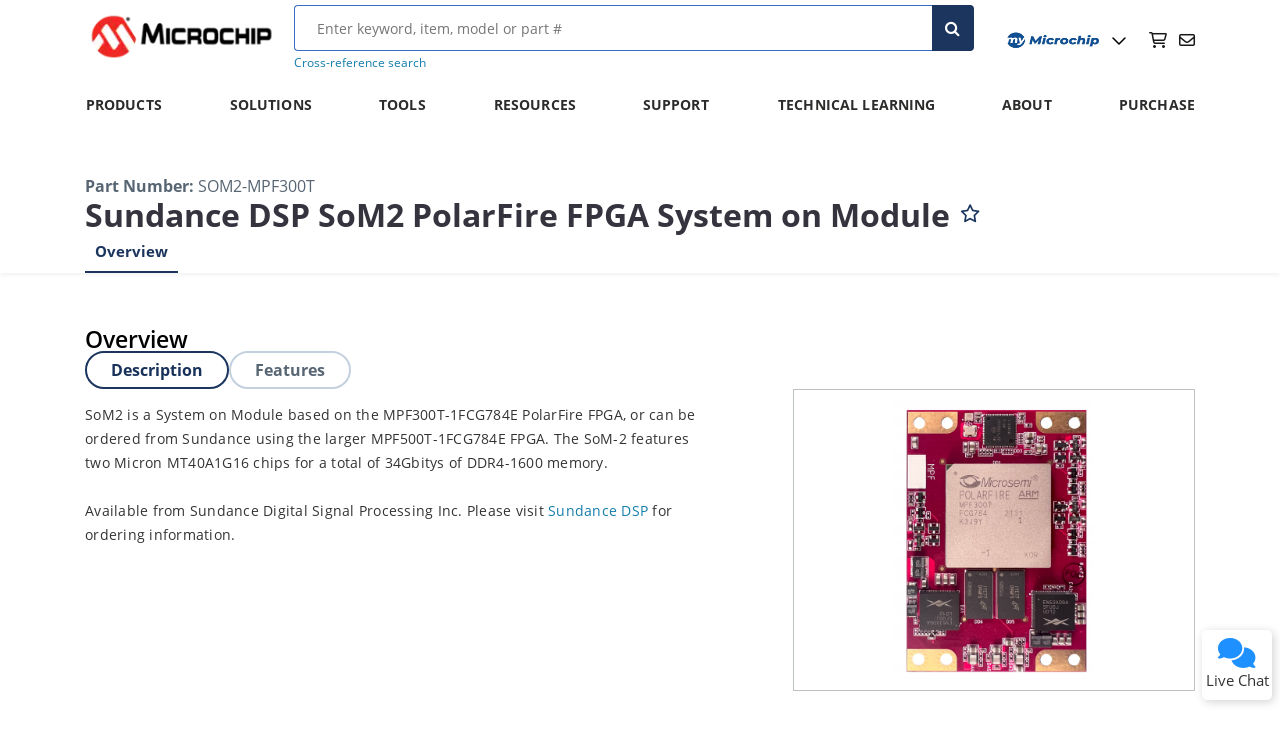

--- FILE ---
content_type: text/css;charset=utf-8
request_url: https://www.microchip.com/etc.clientlibs/mchp/clientlibs/clientlib-dependencies.min.ACSHASH5d0a602c318841f7a12131a57663b490.css
body_size: 86324
content:
.slick-slider{position:relative;display:block;box-sizing:border-box;-webkit-user-select:none;-moz-user-select:none;-ms-user-select:none;user-select:none;-webkit-touch-callout:none;-khtml-user-select:none;-ms-touch-action:pan-y;touch-action:pan-y;-webkit-tap-highlight-color:transparent}
.slick-list{position:relative;display:block;overflow:hidden;margin:0;padding:0}
.slick-list:focus{outline:0}
.slick-list.dragging{cursor:pointer;cursor:hand}
.slick-slider .slick-track,.slick-slider .slick-list{-webkit-transform:translate3d(0,0,0);-moz-transform:translate3d(0,0,0);-ms-transform:translate3d(0,0,0);-o-transform:translate3d(0,0,0);transform:translate3d(0,0,0)}
.slick-track{position:relative;top:0;left:0;display:block;margin-left:auto;margin-right:auto}
.slick-track:before,.slick-track:after{display:table;content:''}
.slick-track:after{clear:both}
.slick-loading .slick-track{visibility:hidden}
.slick-slide{display:none;float:left;height:100%;min-height:1px}
[dir='rtl'] .slick-slide{float:right}
.slick-slide img{display:block}
.slick-slide.slick-loading img{display:none}
.slick-slide.dragging img{pointer-events:none}
.slick-initialized .slick-slide{display:block}
.slick-loading .slick-slide{visibility:hidden}
.slick-vertical .slick-slide{display:block;height:auto;border:1px solid transparent}
.slick-arrow.slick-hidden{display:none}
@charset 'UTF-8';.slick-loading .slick-list{background:#fff url('vendor/resources/slick/ajax-loader.gif') center center no-repeat}
@font-face{font-family:'slick';font-weight:normal;font-style:normal;src:url('vendor/resources/slick/fonts/slick.eot');src:url('vendor/resources/slick/fonts/slick.eot?#iefix') format('embedded-opentype'),url('vendor/resources/slick/fonts/slick.woff') format('woff'),url('vendor/resources/slick/fonts/slick.ttf') format('truetype'),url('vendor/resources/slick/fonts/slick.svg#slick') format('svg')}
.slick-prev,.slick-next{font-size:0;line-height:0;position:absolute;top:50%;display:block;width:20px;height:20px;padding:0;-webkit-transform:translate(0,-50%);-ms-transform:translate(0,-50%);transform:translate(0,-50%);cursor:pointer;color:transparent;border:0;outline:0;background:transparent}
.slick-prev:hover,.slick-prev:focus,.slick-next:hover,.slick-next:focus{color:transparent;outline:0;background:transparent}
.slick-prev:focus-visible,.slick-next:focus-visible{outline:2px solid #3460cd;outline-offset:2px}
.slick-prev:hover:before,.slick-prev:focus:before,.slick-next:hover:before,.slick-next:focus:before{opacity:1}
.slick-prev.slick-disabled:before,.slick-next.slick-disabled:before{opacity:.25}
.slick-prev:before,.slick-next:before{font-family:'slick';font-size:20px;line-height:1;opacity:.75;color:white;-webkit-font-smoothing:antialiased;-moz-osx-font-smoothing:grayscale}
.slick-prev{left:-25px}
[dir='rtl'] .slick-prev{right:-25px;left:auto}
.slick-prev:before{content:'←'}
[dir='rtl'] .slick-prev:before{content:'→'}
.slick-next{right:-25px}
[dir='rtl'] .slick-next{right:auto;left:-25px}
.slick-next:before{content:'→'}
[dir='rtl'] .slick-next:before{content:'←'}
.slick-dotted.slick-slider{margin-bottom:30px}
.slick-dots{position:absolute;bottom:-25px;display:block;width:100%;padding:0;margin:0;list-style:none;text-align:center}
.slick-dots li{position:relative;display:inline-block;width:20px;height:20px;margin:0 5px;padding:0;cursor:pointer}
.slick-dots li button{font-size:0;line-height:0;display:block;width:20px;height:20px;padding:5px;cursor:pointer;color:transparent;border:0;outline:0;background:transparent}
.slick-dots li button:hover,.slick-dots li button:focus{outline:0}
.slick-dots li button:hover:before,.slick-dots li button:focus:before{opacity:1}
.slick-dots li button:before{font-family:'slick';font-size:6px;line-height:20px;position:absolute;top:0;left:0;width:20px;height:20px;content:'•';text-align:center;opacity:.25;color:black;-webkit-font-smoothing:antialiased;-moz-osx-font-smoothing:grayscale}
.slick-dots li.slick-active button:before{opacity:.75;color:black}
/*!
 * Font Awesome Pro 6.4.0 by @fontawesome - https://fontawesome.com
 * License - https://fontawesome.com/license (Commercial License)
 * Copyright 2023 Fonticons, Inc.
 */.fa{font-family:var(--fa-style-family,"Font Awesome 6 Pro");font-weight:var(--fa-style,900)}
.fa,.fa-brands,.fa-classic,.fa-duotone,.fa-light,.fa-regular,.fa-sharp,.fa-sharp-solid,.fa-solid,.fa-thin,.fab,.fad,.fal,.far,.fas,.fasl,.fasr,.fass,.fat{-moz-osx-font-smoothing:grayscale;-webkit-font-smoothing:antialiased;display:var(--fa-display,inline-block);font-style:normal;font-variant:normal;line-height:1;text-rendering:auto}
.fa-classic,.fa-light,.fa-regular,.fa-solid,.fa-thin,.fal,.far,.fas,.fat{font-family:"Font Awesome 6 Pro"}
.fa-brands,.fab{font-family:"Font Awesome 6 Brands"}
.fa-classic.fa-duotone,.fa-duotone,.fad{font-family:"Font Awesome 6 Duotone"}
.fa-sharp,.fasl,.fasr,.fass{font-family:"Font Awesome 6 Sharp"}
.fa-sharp,.fass{font-weight:900}
.fa-1x{font-size:1em}
.fa-2x{font-size:2em}
.fa-3x{font-size:3em}
.fa-4x{font-size:4em}
.fa-5x{font-size:5em}
.fa-6x{font-size:6em}
.fa-7x{font-size:7em}
.fa-8x{font-size:8em}
.fa-9x{font-size:9em}
.fa-10x{font-size:10em}
.fa-2xs{font-size:.625em;line-height:.1em;vertical-align:.225em}
.fa-xs{font-size:.75em;line-height:.08333em;vertical-align:.125em}
.fa-sm{font-size:.875em;line-height:.07143em;vertical-align:.05357em}
.fa-lg{font-size:1.25em;line-height:.05em;vertical-align:-.075em}
.fa-xl{font-size:1.5em;line-height:.04167em;vertical-align:-.125em}
.fa-2xl{font-size:2em;line-height:.03125em;vertical-align:-.1875em}
.fa-fw{text-align:center;width:1.25em}
.fa-ul{list-style-type:none;margin-left:var(--fa-li-margin,2.5em);padding-left:0}
.fa-ul>li{position:relative}
.fa-li{left:calc(var(--fa-li-width, 2em)*-1);position:absolute;text-align:center;width:var(--fa-li-width,2em);line-height:inherit}
.fa-border{border-radius:var(--fa-border-radius,.1em);border:var(--fa-border-width,.08em) var(--fa-border-style,solid) var(--fa-border-color,#eee);padding:var(--fa-border-padding,.2em .25em .15em)}
.fa-pull-left{float:left;margin-right:var(--fa-pull-margin,.3em)}
.fa-pull-right{float:right;margin-left:var(--fa-pull-margin,.3em)}
.fa-beat{-webkit-animation-name:fa-beat;animation-name:fa-beat;-webkit-animation-delay:var(--fa-animation-delay,0);animation-delay:var(--fa-animation-delay,0);-webkit-animation-direction:var(--fa-animation-direction,normal);animation-direction:var(--fa-animation-direction,normal);-webkit-animation-duration:var(--fa-animation-duration,1s);animation-duration:var(--fa-animation-duration,1s);-webkit-animation-iteration-count:var(--fa-animation-iteration-count,infinite);animation-iteration-count:var(--fa-animation-iteration-count,infinite);-webkit-animation-timing-function:var(--fa-animation-timing,ease-in-out);animation-timing-function:var(--fa-animation-timing,ease-in-out)}
.fa-bounce{-webkit-animation-name:fa-bounce;animation-name:fa-bounce;-webkit-animation-delay:var(--fa-animation-delay,0);animation-delay:var(--fa-animation-delay,0);-webkit-animation-direction:var(--fa-animation-direction,normal);animation-direction:var(--fa-animation-direction,normal);-webkit-animation-duration:var(--fa-animation-duration,1s);animation-duration:var(--fa-animation-duration,1s);-webkit-animation-iteration-count:var(--fa-animation-iteration-count,infinite);animation-iteration-count:var(--fa-animation-iteration-count,infinite);-webkit-animation-timing-function:var(--fa-animation-timing,cubic-bezier(.28,.84,.42,1));animation-timing-function:var(--fa-animation-timing,cubic-bezier(.28,.84,.42,1))}
.fa-fade{-webkit-animation-name:fa-fade;animation-name:fa-fade;-webkit-animation-iteration-count:var(--fa-animation-iteration-count,infinite);animation-iteration-count:var(--fa-animation-iteration-count,infinite);-webkit-animation-timing-function:var(--fa-animation-timing,cubic-bezier(.4,0,.6,1));animation-timing-function:var(--fa-animation-timing,cubic-bezier(.4,0,.6,1))}
.fa-beat-fade,.fa-fade{-webkit-animation-delay:var(--fa-animation-delay,0);animation-delay:var(--fa-animation-delay,0);-webkit-animation-direction:var(--fa-animation-direction,normal);animation-direction:var(--fa-animation-direction,normal);-webkit-animation-duration:var(--fa-animation-duration,1s);animation-duration:var(--fa-animation-duration,1s)}
.fa-beat-fade{-webkit-animation-name:fa-beat-fade;animation-name:fa-beat-fade;-webkit-animation-iteration-count:var(--fa-animation-iteration-count,infinite);animation-iteration-count:var(--fa-animation-iteration-count,infinite);-webkit-animation-timing-function:var(--fa-animation-timing,cubic-bezier(.4,0,.6,1));animation-timing-function:var(--fa-animation-timing,cubic-bezier(.4,0,.6,1))}
.fa-flip{-webkit-animation-name:fa-flip;animation-name:fa-flip;-webkit-animation-delay:var(--fa-animation-delay,0);animation-delay:var(--fa-animation-delay,0);-webkit-animation-direction:var(--fa-animation-direction,normal);animation-direction:var(--fa-animation-direction,normal);-webkit-animation-duration:var(--fa-animation-duration,1s);animation-duration:var(--fa-animation-duration,1s);-webkit-animation-iteration-count:var(--fa-animation-iteration-count,infinite);animation-iteration-count:var(--fa-animation-iteration-count,infinite);-webkit-animation-timing-function:var(--fa-animation-timing,ease-in-out);animation-timing-function:var(--fa-animation-timing,ease-in-out)}
.fa-shake{-webkit-animation-name:fa-shake;animation-name:fa-shake;-webkit-animation-duration:var(--fa-animation-duration,1s);animation-duration:var(--fa-animation-duration,1s);-webkit-animation-iteration-count:var(--fa-animation-iteration-count,infinite);animation-iteration-count:var(--fa-animation-iteration-count,infinite);-webkit-animation-timing-function:var(--fa-animation-timing,linear);animation-timing-function:var(--fa-animation-timing,linear)}
.fa-shake,.fa-spin{-webkit-animation-delay:var(--fa-animation-delay,0);animation-delay:var(--fa-animation-delay,0);-webkit-animation-direction:var(--fa-animation-direction,normal);animation-direction:var(--fa-animation-direction,normal)}
.fa-spin{-webkit-animation-name:fa-spin;animation-name:fa-spin;-webkit-animation-duration:var(--fa-animation-duration,2s);animation-duration:var(--fa-animation-duration,2s);-webkit-animation-iteration-count:var(--fa-animation-iteration-count,infinite);animation-iteration-count:var(--fa-animation-iteration-count,infinite);-webkit-animation-timing-function:var(--fa-animation-timing,linear);animation-timing-function:var(--fa-animation-timing,linear)}
.fa-spin-reverse{--fa-animation-direction:reverse}
.fa-pulse,.fa-spin-pulse{-webkit-animation-name:fa-spin;animation-name:fa-spin;-webkit-animation-direction:var(--fa-animation-direction,normal);animation-direction:var(--fa-animation-direction,normal);-webkit-animation-duration:var(--fa-animation-duration,1s);animation-duration:var(--fa-animation-duration,1s);-webkit-animation-iteration-count:var(--fa-animation-iteration-count,infinite);animation-iteration-count:var(--fa-animation-iteration-count,infinite);-webkit-animation-timing-function:var(--fa-animation-timing,steps(8));animation-timing-function:var(--fa-animation-timing,steps(8))}
@media(prefers-reduced-motion:reduce){.fa-beat,.fa-beat-fade,.fa-bounce,.fa-fade,.fa-flip,.fa-pulse,.fa-shake,.fa-spin,.fa-spin-pulse{-webkit-animation-delay:-1ms;animation-delay:-1ms;-webkit-animation-duration:1ms;animation-duration:1ms;-webkit-animation-iteration-count:1;animation-iteration-count:1;-webkit-transition-delay:0;transition-delay:0;-webkit-transition-duration:0;transition-duration:0}
}
@-webkit-keyframes fa-beat{0,90%{-webkit-transform:scale(1);transform:scale(1)}
45%{-webkit-transform:scale(var(--fa-beat-scale,1.25));transform:scale(var(--fa-beat-scale,1.25))}
}
@keyframes fa-beat{0,90%{-webkit-transform:scale(1);transform:scale(1)}
45%{-webkit-transform:scale(var(--fa-beat-scale,1.25));transform:scale(var(--fa-beat-scale,1.25))}
}
@-webkit-keyframes fa-bounce{0{-webkit-transform:scale(1) translateY(0);transform:scale(1) translateY(0)}
10%{-webkit-transform:scale(var(--fa-bounce-start-scale-x,1.1),var(--fa-bounce-start-scale-y,.9)) translateY(0);transform:scale(var(--fa-bounce-start-scale-x,1.1),var(--fa-bounce-start-scale-y,.9)) translateY(0)}
30%{-webkit-transform:scale(var(--fa-bounce-jump-scale-x,.9),var(--fa-bounce-jump-scale-y,1.1)) translateY(var(--fa-bounce-height,-.5em));transform:scale(var(--fa-bounce-jump-scale-x,.9),var(--fa-bounce-jump-scale-y,1.1)) translateY(var(--fa-bounce-height,-.5em))}
50%{-webkit-transform:scale(var(--fa-bounce-land-scale-x,1.05),var(--fa-bounce-land-scale-y,.95)) translateY(0);transform:scale(var(--fa-bounce-land-scale-x,1.05),var(--fa-bounce-land-scale-y,.95)) translateY(0)}
57%{-webkit-transform:scale(1) translateY(var(--fa-bounce-rebound,-.125em));transform:scale(1) translateY(var(--fa-bounce-rebound,-.125em))}
64%{-webkit-transform:scale(1) translateY(0);transform:scale(1) translateY(0)}
to{-webkit-transform:scale(1) translateY(0);transform:scale(1) translateY(0)}
}
@keyframes fa-bounce{0{-webkit-transform:scale(1) translateY(0);transform:scale(1) translateY(0)}
10%{-webkit-transform:scale(var(--fa-bounce-start-scale-x,1.1),var(--fa-bounce-start-scale-y,.9)) translateY(0);transform:scale(var(--fa-bounce-start-scale-x,1.1),var(--fa-bounce-start-scale-y,.9)) translateY(0)}
30%{-webkit-transform:scale(var(--fa-bounce-jump-scale-x,.9),var(--fa-bounce-jump-scale-y,1.1)) translateY(var(--fa-bounce-height,-.5em));transform:scale(var(--fa-bounce-jump-scale-x,.9),var(--fa-bounce-jump-scale-y,1.1)) translateY(var(--fa-bounce-height,-.5em))}
50%{-webkit-transform:scale(var(--fa-bounce-land-scale-x,1.05),var(--fa-bounce-land-scale-y,.95)) translateY(0);transform:scale(var(--fa-bounce-land-scale-x,1.05),var(--fa-bounce-land-scale-y,.95)) translateY(0)}
57%{-webkit-transform:scale(1) translateY(var(--fa-bounce-rebound,-.125em));transform:scale(1) translateY(var(--fa-bounce-rebound,-.125em))}
64%{-webkit-transform:scale(1) translateY(0);transform:scale(1) translateY(0)}
to{-webkit-transform:scale(1) translateY(0);transform:scale(1) translateY(0)}
}
@-webkit-keyframes fa-fade{50%{opacity:var(--fa-fade-opacity,.4)}
}
@keyframes fa-fade{50%{opacity:var(--fa-fade-opacity,.4)}
}
@-webkit-keyframes fa-beat-fade{0,to{opacity:var(--fa-beat-fade-opacity,.4);-webkit-transform:scale(1);transform:scale(1)}
50%{opacity:1;-webkit-transform:scale(var(--fa-beat-fade-scale,1.125));transform:scale(var(--fa-beat-fade-scale,1.125))}
}
@keyframes fa-beat-fade{0,to{opacity:var(--fa-beat-fade-opacity,.4);-webkit-transform:scale(1);transform:scale(1)}
50%{opacity:1;-webkit-transform:scale(var(--fa-beat-fade-scale,1.125));transform:scale(var(--fa-beat-fade-scale,1.125))}
}
@-webkit-keyframes fa-flip{50%{-webkit-transform:rotate3d(var(--fa-flip-x,0),var(--fa-flip-y,1),var(--fa-flip-z,0),var(--fa-flip-angle,-180deg));transform:rotate3d(var(--fa-flip-x,0),var(--fa-flip-y,1),var(--fa-flip-z,0),var(--fa-flip-angle,-180deg))}
}
@keyframes fa-flip{50%{-webkit-transform:rotate3d(var(--fa-flip-x,0),var(--fa-flip-y,1),var(--fa-flip-z,0),var(--fa-flip-angle,-180deg));transform:rotate3d(var(--fa-flip-x,0),var(--fa-flip-y,1),var(--fa-flip-z,0),var(--fa-flip-angle,-180deg))}
}
@-webkit-keyframes fa-shake{0{-webkit-transform:rotate(-15deg);transform:rotate(-15deg)}
4%{-webkit-transform:rotate(15deg);transform:rotate(15deg)}
8%,24%{-webkit-transform:rotate(-18deg);transform:rotate(-18deg)}
12%,28%{-webkit-transform:rotate(18deg);transform:rotate(18deg)}
16%{-webkit-transform:rotate(-22deg);transform:rotate(-22deg)}
20%{-webkit-transform:rotate(22deg);transform:rotate(22deg)}
32%{-webkit-transform:rotate(-12deg);transform:rotate(-12deg)}
36%{-webkit-transform:rotate(12deg);transform:rotate(12deg)}
40%,to{-webkit-transform:rotate(0);transform:rotate(0)}
}
@keyframes fa-shake{0{-webkit-transform:rotate(-15deg);transform:rotate(-15deg)}
4%{-webkit-transform:rotate(15deg);transform:rotate(15deg)}
8%,24%{-webkit-transform:rotate(-18deg);transform:rotate(-18deg)}
12%,28%{-webkit-transform:rotate(18deg);transform:rotate(18deg)}
16%{-webkit-transform:rotate(-22deg);transform:rotate(-22deg)}
20%{-webkit-transform:rotate(22deg);transform:rotate(22deg)}
32%{-webkit-transform:rotate(-12deg);transform:rotate(-12deg)}
36%{-webkit-transform:rotate(12deg);transform:rotate(12deg)}
40%,to{-webkit-transform:rotate(0);transform:rotate(0)}
}
@-webkit-keyframes fa-spin{0{-webkit-transform:rotate(0);transform:rotate(0)}
to{-webkit-transform:rotate(1turn);transform:rotate(1turn)}
}
@keyframes fa-spin{0{-webkit-transform:rotate(0);transform:rotate(0)}
to{-webkit-transform:rotate(1turn);transform:rotate(1turn)}
}
.fa-rotate-90{-webkit-transform:rotate(90deg);transform:rotate(90deg)}
.fa-rotate-180{-webkit-transform:rotate(180deg);transform:rotate(180deg)}
.fa-rotate-270{-webkit-transform:rotate(270deg);transform:rotate(270deg)}
.fa-flip-horizontal{-webkit-transform:scaleX(-1);transform:scaleX(-1)}
.fa-flip-vertical{-webkit-transform:scaleY(-1);transform:scaleY(-1)}
.fa-flip-both,.fa-flip-horizontal.fa-flip-vertical{-webkit-transform:scale(-1);transform:scale(-1)}
.fa-rotate-by{-webkit-transform:rotate(var(--fa-rotate-angle,none));transform:rotate(var(--fa-rotate-angle,none))}
.fa-stack{display:inline-block;height:2em;line-height:2em;position:relative;vertical-align:middle;width:2.5em}
.fa-stack-1x,.fa-stack-2x{left:0;position:absolute;text-align:center;width:100%;z-index:var(--fa-stack-z-index,auto)}
.fa-stack-1x{line-height:inherit}
.fa-stack-2x{font-size:2em}
.fa-inverse{color:var(--fa-inverse,#fff)}
.fa-0:before{content:"\30"}
.fa-1:before{content:"\31"}
.fa-2:before{content:"\32"}
.fa-3:before{content:"\33"}
.fa-4:before{content:"\34"}
.fa-5:before{content:"\35"}
.fa-6:before{content:"\36"}
.fa-7:before{content:"\37"}
.fa-8:before{content:"\38"}
.fa-9:before{content:"\39"}
.fa-fill-drip:before{content:"\f576"}
.fa-arrows-to-circle:before{content:"\e4bd"}
.fa-chevron-circle-right:before,.fa-circle-chevron-right:before{content:"\f138"}
.fa-wagon-covered:before{content:"\f8ee"}
.fa-line-height:before{content:"\f871"}
.fa-bagel:before{content:"\e3d7"}
.fa-transporter-7:before{content:"\e2a8"}
.fa-at:before{content:"\40"}
.fa-rectangles-mixed:before{content:"\e323"}
.fa-phone-arrow-up-right:before,.fa-phone-arrow-up:before,.fa-phone-outgoing:before{content:"\e224"}
.fa-trash-alt:before,.fa-trash-can:before{content:"\f2ed"}
.fa-circle-l:before{content:"\e114"}
.fa-head-side-goggles:before,.fa-head-vr:before{content:"\f6ea"}
.fa-text-height:before{content:"\f034"}
.fa-user-times:before,.fa-user-xmark:before{content:"\f235"}
.fa-face-hand-yawn:before{content:"\e379"}
.fa-gauge-simple-min:before,.fa-tachometer-slowest:before{content:"\f62d"}
.fa-stethoscope:before{content:"\f0f1"}
.fa-coffin:before{content:"\f6c6"}
.fa-comment-alt:before,.fa-message:before{content:"\f27a"}
.fa-bowl-salad:before,.fa-salad:before{content:"\f81e"}
.fa-info:before{content:"\f129"}
.fa-robot-astromech:before{content:"\e2d2"}
.fa-ring-diamond:before{content:"\e5ab"}
.fa-fondue-pot:before{content:"\e40d"}
.fa-theta:before{content:"\f69e"}
.fa-face-hand-peeking:before{content:"\e481"}
.fa-square-user:before{content:"\e283"}
.fa-compress-alt:before,.fa-down-left-and-up-right-to-center:before{content:"\f422"}
.fa-explosion:before{content:"\e4e9"}
.fa-file-alt:before,.fa-file-lines:before,.fa-file-text:before{content:"\f15c"}
.fa-wave-square:before{content:"\f83e"}
.fa-ring:before{content:"\f70b"}
.fa-building-un:before{content:"\e4d9"}
.fa-dice-three:before{content:"\f527"}
.fa-tire-pressure-warning:before{content:"\f633"}
.fa-wifi-2:before,.fa-wifi-fair:before{content:"\f6ab"}
.fa-calendar-alt:before,.fa-calendar-days:before{content:"\f073"}
.fa-mp3-player:before{content:"\f8ce"}
.fa-anchor-circle-check:before{content:"\e4aa"}
.fa-tally-4:before{content:"\e297"}
.fa-rectangle-history:before{content:"\e4a2"}
.fa-building-circle-arrow-right:before{content:"\e4d1"}
.fa-volleyball-ball:before,.fa-volleyball:before{content:"\f45f"}
.fa-sun-haze:before{content:"\f765"}
.fa-text-size:before{content:"\f894"}
.fa-ufo:before{content:"\e047"}
.fa-fork:before,.fa-utensil-fork:before{content:"\f2e3"}
.fa-arrows-up-to-line:before{content:"\e4c2"}
.fa-mobile-signal:before{content:"\e1ef"}
.fa-barcode-scan:before{content:"\f465"}
.fa-sort-desc:before,.fa-sort-down:before{content:"\f0dd"}
.fa-folder-arrow-down:before,.fa-folder-download:before{content:"\e053"}
.fa-circle-minus:before,.fa-minus-circle:before{content:"\f056"}
.fa-face-icicles:before{content:"\e37c"}
.fa-shovel:before{content:"\f713"}
.fa-door-open:before{content:"\f52b"}
.fa-films:before{content:"\e17a"}
.fa-right-from-bracket:before,.fa-sign-out-alt:before{content:"\f2f5"}
.fa-face-glasses:before{content:"\e377"}
.fa-nfc:before{content:"\e1f7"}
.fa-atom:before{content:"\f5d2"}
.fa-soap:before{content:"\e06e"}
.fa-heart-music-camera-bolt:before,.fa-icons:before{content:"\f86d"}
.fa-microphone-alt-slash:before,.fa-microphone-lines-slash:before{content:"\f539"}
.fa-closed-captioning-slash:before{content:"\e135"}
.fa-calculator-alt:before,.fa-calculator-simple:before{content:"\f64c"}
.fa-bridge-circle-check:before{content:"\e4c9"}
.fa-sliders-up:before,.fa-sliders-v:before{content:"\f3f1"}
.fa-location-minus:before,.fa-map-marker-minus:before{content:"\f609"}
.fa-pump-medical:before{content:"\e06a"}
.fa-fingerprint:before{content:"\f577"}
.fa-ski-boot:before{content:"\e3cc"}
.fa-rectangle-sd:before,.fa-standard-definition:before{content:"\e28a"}
.fa-h1:before{content:"\f313"}
.fa-hand-point-right:before{content:"\f0a4"}
.fa-magnifying-glass-location:before,.fa-search-location:before{content:"\f689"}
.fa-message-bot:before{content:"\e3b8"}
.fa-forward-step:before,.fa-step-forward:before{content:"\f051"}
.fa-face-smile-beam:before,.fa-smile-beam:before{content:"\f5b8"}
.fa-light-ceiling:before{content:"\e016"}
.fa-comment-alt-exclamation:before,.fa-message-exclamation:before{content:"\f4a5"}
.fa-bowl-scoop:before,.fa-bowl-shaved-ice:before{content:"\e3de"}
.fa-square-x:before{content:"\e286"}
.fa-utility-pole-double:before{content:"\e2c4"}
.fa-flag-checkered:before{content:"\f11e"}
.fa-chevron-double-up:before,.fa-chevrons-up:before{content:"\f325"}
.fa-football-ball:before,.fa-football:before{content:"\f44e"}
.fa-user-vneck:before{content:"\e461"}
.fa-school-circle-exclamation:before{content:"\e56c"}
.fa-crop:before{content:"\f125"}
.fa-angle-double-down:before,.fa-angles-down:before{content:"\f103"}
.fa-users-rectangle:before{content:"\e594"}
.fa-people-roof:before{content:"\e537"}
.fa-arrow-square-right:before,.fa-square-arrow-right:before{content:"\f33b"}
.fa-location-plus:before,.fa-map-marker-plus:before{content:"\f60a"}
.fa-lightbulb-exclamation-on:before{content:"\e1ca"}
.fa-people-line:before{content:"\e534"}
.fa-beer-mug-empty:before,.fa-beer:before{content:"\f0fc"}
.fa-crate-empty:before{content:"\e151"}
.fa-diagram-predecessor:before{content:"\e477"}
.fa-transporter:before{content:"\e042"}
.fa-calendar-circle-user:before{content:"\e471"}
.fa-arrow-up-long:before,.fa-long-arrow-up:before{content:"\f176"}
.fa-person-carry-box:before,.fa-person-carry:before{content:"\f4cf"}
.fa-burn:before,.fa-fire-flame-simple:before{content:"\f46a"}
.fa-male:before,.fa-person:before{content:"\f183"}
.fa-laptop:before{content:"\f109"}
.fa-file-csv:before{content:"\f6dd"}
.fa-menorah:before{content:"\f676"}
.fa-union:before{content:"\f6a2"}
.fa-chevron-double-left:before,.fa-chevrons-left:before{content:"\f323"}
.fa-circle-heart:before,.fa-heart-circle:before{content:"\f4c7"}
.fa-truck-plane:before{content:"\e58f"}
.fa-record-vinyl:before{content:"\f8d9"}
.fa-bring-forward:before{content:"\f856"}
.fa-square-p:before{content:"\e279"}
.fa-face-grin-stars:before,.fa-grin-stars:before{content:"\f587"}
.fa-sigma:before{content:"\f68b"}
.fa-camera-movie:before{content:"\f8a9"}
.fa-bong:before{content:"\f55c"}
.fa-clarinet:before{content:"\f8ad"}
.fa-truck-flatbed:before{content:"\e2b6"}
.fa-pastafarianism:before,.fa-spaghetti-monster-flying:before{content:"\f67b"}
.fa-arrow-down-up-across-line:before{content:"\e4af"}
.fa-leaf-heart:before{content:"\f4cb"}
.fa-house-building:before{content:"\e1b1"}
.fa-cheese-swiss:before{content:"\f7f0"}
.fa-spoon:before,.fa-utensil-spoon:before{content:"\f2e5"}
.fa-jar-wheat:before{content:"\e517"}
.fa-envelopes-bulk:before,.fa-mail-bulk:before{content:"\f674"}
.fa-file-circle-exclamation:before{content:"\e4eb"}
.fa-bow-arrow:before{content:"\f6b9"}
.fa-cart-xmark:before{content:"\e0dd"}
.fa-hexagon-xmark:before,.fa-times-hexagon:before,.fa-xmark-hexagon:before{content:"\f2ee"}
.fa-circle-h:before,.fa-hospital-symbol:before{content:"\f47e"}
.fa-merge:before{content:"\e526"}
.fa-pager:before{content:"\f815"}
.fa-cart-minus:before{content:"\e0db"}
.fa-address-book:before,.fa-contact-book:before{content:"\f2b9"}
.fa-pan-frying:before{content:"\e42c"}
.fa-grid-3:before,.fa-grid:before{content:"\e195"}
.fa-football-helmet:before{content:"\f44f"}
.fa-hand-love:before{content:"\e1a5"}
.fa-trees:before{content:"\f724"}
.fa-strikethrough:before{content:"\f0cc"}
.fa-page:before{content:"\e428"}
.fa-k:before{content:"\4b"}
.fa-diagram-previous:before{content:"\e478"}
.fa-gauge-min:before,.fa-tachometer-alt-slowest:before{content:"\f628"}
.fa-folder-grid:before{content:"\e188"}
.fa-eggplant:before{content:"\e16c"}
.fa-ram:before{content:"\f70a"}
.fa-landmark-flag:before{content:"\e51c"}
.fa-lips:before{content:"\f600"}
.fa-pencil-alt:before,.fa-pencil:before{content:"\f303"}
.fa-backward:before{content:"\f04a"}
.fa-caret-right:before{content:"\f0da"}
.fa-comments:before{content:"\f086"}
.fa-file-clipboard:before,.fa-paste:before{content:"\f0ea"}
.fa-desktop-arrow-down:before{content:"\e155"}
.fa-code-pull-request:before{content:"\e13c"}
.fa-pumpkin:before{content:"\f707"}
.fa-clipboard-list:before{content:"\f46d"}
.fa-pen-field:before{content:"\e211"}
.fa-blueberries:before{content:"\e2e8"}
.fa-truck-loading:before,.fa-truck-ramp-box:before{content:"\f4de"}
.fa-note:before{content:"\e1ff"}
.fa-arrow-down-to-square:before{content:"\e096"}
.fa-user-check:before{content:"\f4fc"}
.fa-cloud-xmark:before{content:"\e35f"}
.fa-vial-virus:before{content:"\e597"}
.fa-book-alt:before,.fa-book-blank:before{content:"\f5d9"}
.fa-golf-flag-hole:before{content:"\e3ac"}
.fa-comment-alt-arrow-down:before,.fa-message-arrow-down:before{content:"\e1db"}
.fa-face-unamused:before{content:"\e39f"}
.fa-sheet-plastic:before{content:"\e571"}
.fa-circle-9:before{content:"\e0f6"}
.fa-blog:before{content:"\f781"}
.fa-user-ninja:before{content:"\f504"}
.fa-pencil-slash:before{content:"\e215"}
.fa-bowling-pins:before{content:"\f437"}
.fa-person-arrow-up-from-line:before{content:"\e539"}
.fa-down-right:before{content:"\e16b"}
.fa-scroll-torah:before,.fa-torah:before{content:"\f6a0"}
.fa-webhook:before{content:"\e5d5"}
.fa-blinds-open:before{content:"\f8fc"}
.fa-fence:before{content:"\e303"}
.fa-arrow-alt-up:before,.fa-up:before{content:"\f357"}
.fa-broom-ball:before,.fa-quidditch-broom-ball:before,.fa-quidditch:before{content:"\f458"}
.fa-drumstick:before{content:"\f6d6"}
.fa-square-v:before{content:"\e284"}
.fa-face-awesome:before,.fa-gave-dandy:before{content:"\e409"}
.fa-dial-off:before{content:"\e162"}
.fa-toggle-off:before{content:"\f204"}
.fa-face-smile-horns:before{content:"\e391"}
.fa-archive:before,.fa-box-archive:before{content:"\f187"}
.fa-grapes:before{content:"\e306"}
.fa-person-drowning:before{content:"\e545"}
.fa-dial-max:before{content:"\e15e"}
.fa-circle-m:before{content:"\e115"}
.fa-calendar-image:before{content:"\e0d4"}
.fa-caret-circle-down:before,.fa-circle-caret-down:before{content:"\f32d"}
.fa-arrow-down-9-1:before,.fa-sort-numeric-desc:before,.fa-sort-numeric-down-alt:before{content:"\f886"}
.fa-face-grin-tongue-squint:before,.fa-grin-tongue-squint:before{content:"\f58a"}
.fa-shish-kebab:before{content:"\f821"}
.fa-spray-can:before{content:"\f5bd"}
.fa-alarm-snooze:before{content:"\f845"}
.fa-scarecrow:before{content:"\f70d"}
.fa-truck-monster:before{content:"\f63b"}
.fa-gift-card:before{content:"\f663"}
.fa-w:before{content:"\57"}
.fa-code-pull-request-draft:before{content:"\e3fa"}
.fa-square-b:before{content:"\e264"}
.fa-elephant:before{content:"\f6da"}
.fa-earth-africa:before,.fa-globe-africa:before{content:"\f57c"}
.fa-rainbow:before{content:"\f75b"}
.fa-circle-notch:before{content:"\f1ce"}
.fa-tablet-alt:before,.fa-tablet-screen-button:before{content:"\f3fa"}
.fa-paw:before{content:"\f1b0"}
.fa-message-question:before{content:"\e1e3"}
.fa-cloud:before{content:"\f0c2"}
.fa-trowel-bricks:before{content:"\e58a"}
.fa-square-3:before{content:"\e258"}
.fa-face-flushed:before,.fa-flushed:before{content:"\f579"}
.fa-hospital-user:before{content:"\f80d"}
.fa-microwave:before{content:"\e01b"}
.fa-chf-sign:before{content:"\e602"}
.fa-tent-arrow-left-right:before{content:"\e57f"}
.fa-cart-circle-arrow-up:before{content:"\e3f0"}
.fa-trash-clock:before{content:"\e2b0"}
.fa-gavel:before,.fa-legal:before{content:"\f0e3"}
.fa-sprinkler-ceiling:before{content:"\e44c"}
.fa-browsers:before{content:"\e0cb"}
.fa-trillium:before{content:"\e588"}
.fa-music-slash:before{content:"\f8d1"}
.fa-truck-ramp:before{content:"\f4e0"}
.fa-binoculars:before{content:"\f1e5"}
.fa-microphone-slash:before{content:"\f131"}
.fa-box-tissue:before{content:"\e05b"}
.fa-circle-c:before{content:"\e101"}
.fa-star-christmas:before{content:"\f7d4"}
.fa-chart-bullet:before{content:"\e0e1"}
.fa-motorcycle:before{content:"\f21c"}
.fa-tree-christmas:before{content:"\f7db"}
.fa-tire-flat:before{content:"\f632"}
.fa-sunglasses:before{content:"\f892"}
.fa-badge:before{content:"\f335"}
.fa-comment-alt-edit:before,.fa-message-edit:before,.fa-message-pen:before{content:"\f4a4"}
.fa-bell-concierge:before,.fa-concierge-bell:before{content:"\f562"}
.fa-pen-ruler:before,.fa-pencil-ruler:before{content:"\f5ae"}
.fa-arrow-progress:before{content:"\e5df"}
.fa-chess-rook-alt:before,.fa-chess-rook-piece:before{content:"\f448"}
.fa-square-root:before{content:"\f697"}
.fa-album-collection-circle-plus:before{content:"\e48e"}
.fa-people-arrows-left-right:before,.fa-people-arrows:before{content:"\e068"}
.fa-face-angry-horns:before{content:"\e368"}
.fa-mars-and-venus-burst:before{content:"\e523"}
.fa-tombstone:before{content:"\f720"}
.fa-caret-square-right:before,.fa-square-caret-right:before{content:"\f152"}
.fa-cut:before,.fa-scissors:before{content:"\f0c4"}
.fa-list-music:before{content:"\f8c9"}
.fa-sun-plant-wilt:before{content:"\e57a"}
.fa-toilets-portable:before{content:"\e584"}
.fa-hockey-puck:before{content:"\f453"}
.fa-mustache:before{content:"\e5bc"}
.fa-hyphen:before{content:"\2d"}
.fa-table:before{content:"\f0ce"}
.fa-user-chef:before{content:"\e3d2"}
.fa-comment-alt-image:before,.fa-message-image:before{content:"\e1e0"}
.fa-users-medical:before{content:"\f830"}
.fa-sensor-alert:before,.fa-sensor-triangle-exclamation:before{content:"\e029"}
.fa-magnifying-glass-arrow-right:before{content:"\e521"}
.fa-digital-tachograph:before,.fa-tachograph-digital:before{content:"\f566"}
.fa-face-mask:before{content:"\e37f"}
.fa-pickleball:before{content:"\e435"}
.fa-star-sharp-half:before{content:"\e28c"}
.fa-users-slash:before{content:"\e073"}
.fa-clover:before{content:"\e139"}
.fa-meat:before{content:"\f814"}
.fa-mail-reply:before,.fa-reply:before{content:"\f3e5"}
.fa-star-and-crescent:before{content:"\f699"}
.fa-empty-set:before{content:"\f656"}
.fa-house-fire:before{content:"\e50c"}
.fa-minus-square:before,.fa-square-minus:before{content:"\f146"}
.fa-helicopter:before{content:"\f533"}
.fa-bird:before{content:"\e469"}
.fa-compass:before{content:"\f14e"}
.fa-caret-square-down:before,.fa-square-caret-down:before{content:"\f150"}
.fa-heart-half-alt:before,.fa-heart-half-stroke:before{content:"\e1ac"}
.fa-file-circle-question:before{content:"\e4ef"}
.fa-laptop-code:before{content:"\f5fc"}
.fa-joystick:before{content:"\f8c5"}
.fa-grill-fire:before{content:"\e5a4"}
.fa-rectangle-vertical-history:before{content:"\e237"}
.fa-swatchbook:before{content:"\f5c3"}
.fa-prescription-bottle:before{content:"\f485"}
.fa-bars:before,.fa-navicon:before{content:"\f0c9"}
.fa-keyboard-left:before{content:"\e1c3"}
.fa-people-group:before{content:"\e533"}
.fa-hourglass-3:before,.fa-hourglass-end:before{content:"\f253"}
.fa-heart-broken:before,.fa-heart-crack:before{content:"\f7a9"}
.fa-face-beam-hand-over-mouth:before{content:"\e47c"}
.fa-droplet-percent:before,.fa-humidity:before{content:"\f750"}
.fa-external-link-square-alt:before,.fa-square-up-right:before{content:"\f360"}
.fa-face-kiss-beam:before,.fa-kiss-beam:before{content:"\f597"}
.fa-corn:before{content:"\f6c7"}
.fa-roller-coaster:before{content:"\e324"}
.fa-photo-film-music:before{content:"\e228"}
.fa-radar:before{content:"\e024"}
.fa-sickle:before{content:"\f822"}
.fa-film:before{content:"\f008"}
.fa-coconut:before{content:"\e2f6"}
.fa-ruler-horizontal:before{content:"\f547"}
.fa-shield-cross:before{content:"\f712"}
.fa-cassette-tape:before{content:"\f8ab"}
.fa-square-terminal:before{content:"\e32a"}
.fa-people-robbery:before{content:"\e536"}
.fa-lightbulb:before{content:"\f0eb"}
.fa-caret-left:before{content:"\f0d9"}
.fa-comment-middle:before{content:"\e149"}
.fa-trash-can-list:before{content:"\e2ab"}
.fa-block:before{content:"\e46a"}
.fa-circle-exclamation:before,.fa-exclamation-circle:before{content:"\f06a"}
.fa-school-circle-xmark:before{content:"\e56d"}
.fa-arrow-right-from-bracket:before,.fa-sign-out:before{content:"\f08b"}
.fa-face-frown-slight:before{content:"\e376"}
.fa-chevron-circle-down:before,.fa-circle-chevron-down:before{content:"\f13a"}
.fa-sidebar-flip:before{content:"\e24f"}
.fa-unlock-alt:before,.fa-unlock-keyhole:before{content:"\f13e"}
.fa-temperature-list:before{content:"\e299"}
.fa-cloud-showers-heavy:before{content:"\f740"}
.fa-headphones-alt:before,.fa-headphones-simple:before{content:"\f58f"}
.fa-sitemap:before{content:"\f0e8"}
.fa-pipe-section:before{content:"\e438"}
.fa-space-station-moon-alt:before,.fa-space-station-moon-construction:before{content:"\e034"}
.fa-circle-dollar-to-slot:before,.fa-donate:before{content:"\f4b9"}
.fa-memory:before{content:"\f538"}
.fa-face-sleeping:before{content:"\e38d"}
.fa-road-spikes:before{content:"\e568"}
.fa-fire-burner:before{content:"\e4f1"}
.fa-squirrel:before{content:"\f71a"}
.fa-arrow-to-top:before,.fa-arrow-up-to-line:before{content:"\f341"}
.fa-flag:before{content:"\f024"}
.fa-face-cowboy-hat:before{content:"\e36e"}
.fa-hanukiah:before{content:"\f6e6"}
.fa-chart-scatter-3d:before{content:"\e0e8"}
.fa-display-chart-up:before{content:"\e5e3"}
.fa-square-code:before{content:"\e267"}
.fa-feather:before{content:"\f52d"}
.fa-volume-down:before,.fa-volume-low:before{content:"\f027"}
.fa-times-to-slot:before,.fa-vote-nay:before,.fa-xmark-to-slot:before{content:"\f771"}
.fa-box-alt:before,.fa-box-taped:before{content:"\f49a"}
.fa-comment-slash:before{content:"\f4b3"}
.fa-swords:before{content:"\f71d"}
.fa-cloud-sun-rain:before{content:"\f743"}
.fa-album:before{content:"\f89f"}
.fa-circle-n:before{content:"\e118"}
.fa-compress:before{content:"\f066"}
.fa-wheat-alt:before,.fa-wheat-awn:before{content:"\e2cd"}
.fa-ankh:before{content:"\f644"}
.fa-hands-holding-child:before{content:"\e4fa"}
.fa-asterisk:before{content:"\2a"}
.fa-key-skeleton-left-right:before{content:"\e3b4"}
.fa-comment-lines:before{content:"\f4b0"}
.fa-luchador-mask:before,.fa-luchador:before,.fa-mask-luchador:before{content:"\f455"}
.fa-check-square:before,.fa-square-check:before{content:"\f14a"}
.fa-shredder:before{content:"\f68a"}
.fa-book-open-alt:before,.fa-book-open-cover:before{content:"\e0c0"}
.fa-sandwich:before{content:"\f81f"}
.fa-peseta-sign:before{content:"\e221"}
.fa-parking-slash:before,.fa-square-parking-slash:before{content:"\f617"}
.fa-train-tunnel:before{content:"\e454"}
.fa-header:before,.fa-heading:before{content:"\f1dc"}
.fa-ghost:before{content:"\f6e2"}
.fa-face-anguished:before{content:"\e369"}
.fa-hockey-sticks:before{content:"\f454"}
.fa-abacus:before{content:"\f640"}
.fa-film-alt:before,.fa-film-simple:before{content:"\f3a0"}
.fa-list-squares:before,.fa-list:before{content:"\f03a"}
.fa-tree-palm:before{content:"\f82b"}
.fa-phone-square-alt:before,.fa-square-phone-flip:before{content:"\f87b"}
.fa-cart-plus:before{content:"\f217"}
.fa-gamepad:before{content:"\f11b"}
.fa-border-center-v:before{content:"\f89d"}
.fa-circle-dot:before,.fa-dot-circle:before{content:"\f192"}
.fa-clipboard-medical:before{content:"\e133"}
.fa-dizzy:before,.fa-face-dizzy:before{content:"\f567"}
.fa-egg:before{content:"\f7fb"}
.fa-arrow-alt-to-top:before,.fa-up-to-line:before{content:"\f34d"}
.fa-house-medical-circle-xmark:before{content:"\e513"}
.fa-watch-fitness:before{content:"\f63e"}
.fa-clock-nine-thirty:before{content:"\e34d"}
.fa-campground:before{content:"\f6bb"}
.fa-folder-plus:before{content:"\f65e"}
.fa-jug:before{content:"\f8c6"}
.fa-futbol-ball:before,.fa-futbol:before,.fa-soccer-ball:before{content:"\f1e3"}
.fa-snow-blowing:before{content:"\f761"}
.fa-paint-brush:before,.fa-paintbrush:before{content:"\f1fc"}
.fa-lock:before{content:"\f023"}
.fa-arrow-down-from-line:before,.fa-arrow-from-top:before{content:"\f345"}
.fa-gas-pump:before{content:"\f52f"}
.fa-signal-alt-slash:before,.fa-signal-bars-slash:before{content:"\f694"}
.fa-monkey:before{content:"\f6fb"}
.fa-pro:before,.fa-rectangle-pro:before{content:"\e235"}
.fa-house-night:before{content:"\e010"}
.fa-hot-tub-person:before,.fa-hot-tub:before{content:"\f593"}
.fa-blanket:before{content:"\f498"}
.fa-map-location:before,.fa-map-marked:before{content:"\f59f"}
.fa-house-flood-water:before{content:"\e50e"}
.fa-comments-question-check:before{content:"\e14f"}
.fa-tree:before{content:"\f1bb"}
.fa-arrows-cross:before{content:"\e0a2"}
.fa-backpack:before{content:"\f5d4"}
.fa-square-small:before{content:"\e27e"}
.fa-folder-arrow-up:before,.fa-folder-upload:before{content:"\e054"}
.fa-bridge-lock:before{content:"\e4cc"}
.fa-crosshairs-simple:before{content:"\e59f"}
.fa-sack-dollar:before{content:"\f81d"}
.fa-edit:before,.fa-pen-to-square:before{content:"\f044"}
.fa-sliders-h-square:before,.fa-square-sliders:before{content:"\f3f0"}
.fa-car-side:before{content:"\f5e4"}
.fa-comment-middle-top-alt:before,.fa-message-middle-top:before{content:"\e1e2"}
.fa-lightbulb-on:before{content:"\f672"}
.fa-knife:before,.fa-utensil-knife:before{content:"\f2e4"}
.fa-share-alt:before,.fa-share-nodes:before{content:"\f1e0"}
.fa-display-chart-up-circle-dollar:before{content:"\e5e6"}
.fa-wave-sine:before{content:"\f899"}
.fa-heart-circle-minus:before{content:"\e4ff"}
.fa-circle-w:before{content:"\e12c"}
.fa-calendar-circle:before,.fa-circle-calendar:before{content:"\e102"}
.fa-hourglass-2:before,.fa-hourglass-half:before{content:"\f252"}
.fa-microscope:before{content:"\f610"}
.fa-sunset:before{content:"\f767"}
.fa-sink:before{content:"\e06d"}
.fa-calendar-exclamation:before{content:"\f334"}
.fa-truck-container-empty:before{content:"\e2b5"}
.fa-hand-heart:before{content:"\f4bc"}
.fa-bag-shopping:before,.fa-shopping-bag:before{content:"\f290"}
.fa-arrow-down-z-a:before,.fa-sort-alpha-desc:before,.fa-sort-alpha-down-alt:before{content:"\f881"}
.fa-mitten:before{content:"\f7b5"}
.fa-reply-clock:before,.fa-reply-time:before{content:"\e239"}
.fa-person-rays:before{content:"\e54d"}
.fa-arrow-alt-right:before,.fa-right:before{content:"\f356"}
.fa-circle-f:before{content:"\e10e"}
.fa-users:before{content:"\f0c0"}
.fa-face-pleading:before{content:"\e386"}
.fa-eye-slash:before{content:"\f070"}
.fa-flask-vial:before{content:"\e4f3"}
.fa-police-box:before{content:"\e021"}
.fa-cucumber:before{content:"\e401"}
.fa-head-side-brain:before{content:"\f808"}
.fa-hand-paper:before,.fa-hand:before{content:"\f256"}
.fa-biking-mountain:before,.fa-person-biking-mountain:before{content:"\f84b"}
.fa-utensils-slash:before{content:"\e464"}
.fa-print-magnifying-glass:before,.fa-print-search:before{content:"\f81a"}
.fa-folder-bookmark:before{content:"\e186"}
.fa-om:before{content:"\f679"}
.fa-pi:before{content:"\f67e"}
.fa-flask-potion:before,.fa-flask-round-potion:before{content:"\f6e1"}
.fa-face-shush:before{content:"\e38c"}
.fa-worm:before{content:"\e599"}
.fa-house-circle-xmark:before{content:"\e50b"}
.fa-plug:before{content:"\f1e6"}
.fa-calendar-circle-exclamation:before{content:"\e46e"}
.fa-square-i:before{content:"\e272"}
.fa-chevron-up:before{content:"\f077"}
.fa-face-saluting:before{content:"\e484"}
.fa-gauge-simple-low:before,.fa-tachometer-slow:before{content:"\f62c"}
.fa-face-persevering:before{content:"\e385"}
.fa-camera-circle:before,.fa-circle-camera:before{content:"\e103"}
.fa-hand-spock:before{content:"\f259"}
.fa-spider-web:before{content:"\f719"}
.fa-circle-microphone:before,.fa-microphone-circle:before{content:"\e116"}
.fa-book-arrow-up:before{content:"\e0ba"}
.fa-popsicle:before{content:"\e43e"}
.fa-command:before{content:"\e142"}
.fa-blinds:before{content:"\f8fb"}
.fa-stopwatch:before{content:"\f2f2"}
.fa-saxophone:before{content:"\f8dc"}
.fa-square-2:before{content:"\e257"}
.fa-field-hockey-stick-ball:before,.fa-field-hockey:before{content:"\f44c"}
.fa-arrow-up-square-triangle:before,.fa-sort-shapes-up-alt:before{content:"\f88b"}
.fa-face-scream:before{content:"\e38b"}
.fa-square-m:before{content:"\e276"}
.fa-camera-web:before,.fa-webcam:before{content:"\f832"}
.fa-comment-arrow-down:before{content:"\e143"}
.fa-lightbulb-cfl:before{content:"\e5a6"}
.fa-window-frame-open:before{content:"\e050"}
.fa-face-kiss:before,.fa-kiss:before{content:"\f596"}
.fa-bridge-circle-xmark:before{content:"\e4cb"}
.fa-period:before{content:"\2e"}
.fa-face-grin-tongue:before,.fa-grin-tongue:before{content:"\f589"}
.fa-up-to-dotted-line:before{content:"\e457"}
.fa-thought-bubble:before{content:"\e32e"}
.fa-skeleton-ribs:before{content:"\e5cb"}
.fa-raygun:before{content:"\e025"}
.fa-flute:before{content:"\f8b9"}
.fa-acorn:before{content:"\f6ae"}
.fa-video-arrow-up-right:before{content:"\e2c9"}
.fa-grate-droplet:before{content:"\e194"}
.fa-seal-exclamation:before{content:"\e242"}
.fa-chess-bishop:before{content:"\f43a"}
.fa-message-sms:before{content:"\e1e5"}
.fa-coffee-beans:before{content:"\e13f"}
.fa-hat-witch:before{content:"\f6e7"}
.fa-face-grin-wink:before,.fa-grin-wink:before{content:"\f58c"}
.fa-clock-three-thirty:before{content:"\e357"}
.fa-deaf:before,.fa-deafness:before,.fa-ear-deaf:before,.fa-hard-of-hearing:before{content:"\f2a4"}
.fa-alarm-clock:before{content:"\f34e"}
.fa-eclipse:before{content:"\f749"}
.fa-face-relieved:before{content:"\e389"}
.fa-road-circle-check:before{content:"\e564"}
.fa-dice-five:before{content:"\f523"}
.fa-minus-octagon:before,.fa-octagon-minus:before{content:"\f308"}
.fa-rss-square:before,.fa-square-rss:before{content:"\f143"}
.fa-face-zany:before{content:"\e3a4"}
.fa-tricycle:before{content:"\e5c3"}
.fa-land-mine-on:before{content:"\e51b"}
.fa-square-arrow-up-left:before{content:"\e263"}
.fa-i-cursor:before{content:"\f246"}
.fa-chart-mixed-up-circle-dollar:before{content:"\e5d9"}
.fa-salt-shaker:before{content:"\e446"}
.fa-stamp:before{content:"\f5bf"}
.fa-file-plus:before{content:"\f319"}
.fa-draw-square:before{content:"\f5ef"}
.fa-toilet-paper-reverse-slash:before,.fa-toilet-paper-under-slash:before{content:"\e2a1"}
.fa-stairs:before{content:"\e289"}
.fa-drone-alt:before,.fa-drone-front:before{content:"\f860"}
.fa-glass-empty:before{content:"\e191"}
.fa-dial-high:before{content:"\e15c"}
.fa-user-construction:before,.fa-user-hard-hat:before,.fa-user-helmet-safety:before{content:"\f82c"}
.fa-i:before{content:"\49"}
.fa-hryvnia-sign:before,.fa-hryvnia:before{content:"\f6f2"}
.fa-arrow-down-left-and-arrow-up-right-to-center:before{content:"\e092"}
.fa-pills:before{content:"\f484"}
.fa-face-grin-wide:before,.fa-grin-alt:before{content:"\f581"}
.fa-tooth:before{content:"\f5c9"}
.fa-basketball-hoop:before{content:"\f435"}
.fa-objects-align-bottom:before{content:"\e3bb"}
.fa-v:before{content:"\56"}
.fa-sparkles:before{content:"\f890"}
.fa-squid:before{content:"\e450"}
.fa-leafy-green:before{content:"\e41d"}
.fa-circle-arrow-up-right:before{content:"\e0fc"}
.fa-calendars:before{content:"\e0d7"}
.fa-bangladeshi-taka-sign:before{content:"\e2e6"}
.fa-bicycle:before{content:"\f206"}
.fa-hammer-war:before{content:"\f6e4"}
.fa-circle-d:before{content:"\e104"}
.fa-spider-black-widow:before{content:"\f718"}
.fa-rod-asclepius:before,.fa-rod-snake:before,.fa-staff-aesculapius:before,.fa-staff-snake:before{content:"\e579"}
.fa-pear:before{content:"\e20c"}
.fa-head-side-cough-slash:before{content:"\e062"}
.fa-triangle:before{content:"\f2ec"}
.fa-apartment:before{content:"\e468"}
.fa-ambulance:before,.fa-truck-medical:before{content:"\f0f9"}
.fa-pepper:before{content:"\e432"}
.fa-piano:before{content:"\f8d4"}
.fa-gun-squirt:before{content:"\e19d"}
.fa-wheat-awn-circle-exclamation:before{content:"\e598"}
.fa-snowman:before{content:"\f7d0"}
.fa-user-alien:before{content:"\e04a"}
.fa-shield-check:before{content:"\f2f7"}
.fa-mortar-pestle:before{content:"\f5a7"}
.fa-road-barrier:before{content:"\e562"}
.fa-chart-candlestick:before{content:"\e0e2"}
.fa-briefcase-blank:before{content:"\e0c8"}
.fa-school:before{content:"\f549"}
.fa-igloo:before{content:"\f7ae"}
.fa-bracket-round:before,.fa-parenthesis:before{content:"\28"}
.fa-joint:before{content:"\f595"}
.fa-horse-saddle:before{content:"\f8c3"}
.fa-mug-marshmallows:before{content:"\f7b7"}
.fa-filters:before{content:"\e17e"}
.fa-bell-on:before{content:"\f8fa"}
.fa-angle-right:before{content:"\f105"}
.fa-dial-med:before{content:"\e15f"}
.fa-horse:before{content:"\f6f0"}
.fa-q:before{content:"\51"}
.fa-monitor-heart-rate:before,.fa-monitor-waveform:before{content:"\f611"}
.fa-link-simple:before{content:"\e1cd"}
.fa-whistle:before{content:"\f460"}
.fa-g:before{content:"\47"}
.fa-fragile:before,.fa-wine-glass-crack:before{content:"\f4bb"}
.fa-slot-machine:before{content:"\e3ce"}
.fa-notes-medical:before{content:"\f481"}
.fa-car-wash:before{content:"\f5e6"}
.fa-escalator:before{content:"\e171"}
.fa-comment-image:before{content:"\e148"}
.fa-temperature-2:before,.fa-temperature-half:before,.fa-thermometer-2:before,.fa-thermometer-half:before{content:"\f2c9"}
.fa-dong-sign:before{content:"\e169"}
.fa-donut:before,.fa-doughnut:before{content:"\e406"}
.fa-capsules:before{content:"\f46b"}
.fa-poo-bolt:before,.fa-poo-storm:before{content:"\f75a"}
.fa-tally-1:before{content:"\e294"}
.fa-face-frown-open:before,.fa-frown-open:before{content:"\f57a"}
.fa-square-dashed:before{content:"\e269"}
.fa-square-j:before{content:"\e273"}
.fa-hand-point-up:before{content:"\f0a6"}
.fa-money-bill:before{content:"\f0d6"}
.fa-arrow-up-big-small:before,.fa-sort-size-up:before{content:"\f88e"}
.fa-barcode-read:before{content:"\f464"}
.fa-baguette:before{content:"\e3d8"}
.fa-bowl-soft-serve:before{content:"\e46b"}
.fa-face-holding-back-tears:before{content:"\e482"}
.fa-arrow-alt-square-up:before,.fa-square-up:before{content:"\f353"}
.fa-subway-tunnel:before,.fa-train-subway-tunnel:before{content:"\e2a3"}
.fa-exclamation-square:before,.fa-square-exclamation:before{content:"\f321"}
.fa-semicolon:before{content:"\3b"}
.fa-bookmark:before{content:"\f02e"}
.fa-fan-table:before{content:"\e004"}
.fa-align-justify:before{content:"\f039"}
.fa-battery-1:before,.fa-battery-low:before{content:"\e0b1"}
.fa-credit-card-front:before{content:"\f38a"}
.fa-brain-arrow-curved-right:before,.fa-mind-share:before{content:"\f677"}
.fa-umbrella-beach:before{content:"\f5ca"}
.fa-helmet-un:before{content:"\e503"}
.fa-location-smile:before,.fa-map-marker-smile:before{content:"\f60d"}
.fa-arrow-left-to-line:before,.fa-arrow-to-left:before{content:"\f33e"}
.fa-bullseye:before{content:"\f140"}
.fa-nigiri:before,.fa-sushi:before{content:"\e48a"}
.fa-comment-alt-captions:before,.fa-message-captions:before{content:"\e1de"}
.fa-trash-list:before{content:"\e2b1"}
.fa-bacon:before{content:"\f7e5"}
.fa-option:before{content:"\e318"}
.fa-hand-point-down:before{content:"\f0a7"}
.fa-arrow-up-from-bracket:before{content:"\e09a"}
.fa-trash-plus:before{content:"\e2b2"}
.fa-objects-align-top:before{content:"\e3c0"}
.fa-folder-blank:before,.fa-folder:before{content:"\f07b"}
.fa-face-anxious-sweat:before{content:"\e36a"}
.fa-credit-card-blank:before{content:"\f389"}
.fa-file-medical-alt:before,.fa-file-waveform:before{content:"\f478"}
.fa-microchip-ai:before{content:"\e1ec"}
.fa-mug:before{content:"\f874"}
.fa-plane-up-slash:before{content:"\e22e"}
.fa-radiation:before{content:"\f7b9"}
.fa-pen-circle:before{content:"\e20e"}
.fa-bag-seedling:before{content:"\e5f2"}
.fa-chart-simple:before{content:"\e473"}
.fa-crutches:before{content:"\f7f8"}
.fa-circle-parking:before,.fa-parking-circle:before{content:"\f615"}
.fa-mars-stroke:before{content:"\f229"}
.fa-leaf-oak:before{content:"\f6f7"}
.fa-square-bolt:before{content:"\e265"}
.fa-vial:before{content:"\f492"}
.fa-dashboard:before,.fa-gauge-med:before,.fa-gauge:before,.fa-tachometer-alt-average:before{content:"\f624"}
.fa-magic-wand-sparkles:before,.fa-wand-magic-sparkles:before{content:"\e2ca"}
.fa-lambda:before{content:"\f66e"}
.fa-e:before{content:"\45"}
.fa-pizza:before{content:"\f817"}
.fa-bowl-chopsticks-noodles:before{content:"\e2ea"}
.fa-h3:before{content:"\f315"}
.fa-pen-alt:before,.fa-pen-clip:before{content:"\f305"}
.fa-bridge-circle-exclamation:before{content:"\e4ca"}
.fa-badge-percent:before{content:"\f646"}
.fa-user:before{content:"\f007"}
.fa-sensor:before{content:"\e028"}
.fa-comma:before{content:"\2c"}
.fa-school-circle-check:before{content:"\e56b"}
.fa-toilet-paper-reverse:before,.fa-toilet-paper-under:before{content:"\e2a0"}
.fa-light-emergency:before{content:"\e41f"}
.fa-arrow-down-to-arc:before{content:"\e4ae"}
.fa-dumpster:before{content:"\f793"}
.fa-shuttle-van:before,.fa-van-shuttle:before{content:"\f5b6"}
.fa-building-user:before{content:"\e4da"}
.fa-light-switch:before{content:"\e017"}
.fa-caret-square-left:before,.fa-square-caret-left:before{content:"\f191"}
.fa-highlighter:before{content:"\f591"}
.fa-heart-rate:before,.fa-wave-pulse:before{content:"\f5f8"}
.fa-key:before{content:"\f084"}
.fa-hat-santa:before{content:"\f7a7"}
.fa-tamale:before{content:"\e451"}
.fa-box-check:before{content:"\f467"}
.fa-bullhorn:before{content:"\f0a1"}
.fa-steak:before{content:"\f824"}
.fa-location-crosshairs-slash:before,.fa-location-slash:before{content:"\f603"}
.fa-person-dolly:before{content:"\f4d0"}
.fa-globe:before{content:"\f0ac"}
.fa-synagogue:before{content:"\f69b"}
.fa-file-chart-column:before,.fa-file-chart-line:before{content:"\f659"}
.fa-person-half-dress:before{content:"\e548"}
.fa-folder-image:before{content:"\e18a"}
.fa-calendar-edit:before,.fa-calendar-pen:before{content:"\f333"}
.fa-road-bridge:before{content:"\e563"}
.fa-face-smile-tear:before{content:"\e393"}
.fa-comment-alt-plus:before,.fa-message-plus:before{content:"\f4a8"}
.fa-location-arrow:before{content:"\f124"}
.fa-c:before{content:"\43"}
.fa-tablet-button:before{content:"\f10a"}
.fa-rectangle-history-circle-user:before{content:"\e4a4"}
.fa-building-lock:before{content:"\e4d6"}
.fa-chart-line-up:before{content:"\e0e5"}
.fa-mailbox:before{content:"\f813"}
.fa-truck-bolt:before{content:"\e3d0"}
.fa-pizza-slice:before{content:"\f818"}
.fa-money-bill-wave:before{content:"\f53a"}
.fa-area-chart:before,.fa-chart-area:before{content:"\f1fe"}
.fa-house-flag:before{content:"\e50d"}
.fa-circle-three-quarters-stroke:before{content:"\e5d4"}
.fa-person-circle-minus:before{content:"\e540"}
.fa-scalpel:before{content:"\f61d"}
.fa-ban:before,.fa-cancel:before{content:"\f05e"}
.fa-bell-exclamation:before{content:"\f848"}
.fa-bookmark-circle:before,.fa-circle-bookmark:before{content:"\e100"}
.fa-egg-fried:before{content:"\f7fc"}
.fa-face-weary:before{content:"\e3a1"}
.fa-uniform-martial-arts:before{content:"\e3d1"}
.fa-camera-rotate:before{content:"\e0d8"}
.fa-sun-dust:before{content:"\f764"}
.fa-comment-text:before{content:"\e14d"}
.fa-air-freshener:before,.fa-spray-can-sparkles:before{content:"\f5d0"}
.fa-signal-alt-4:before,.fa-signal-alt:before,.fa-signal-bars-strong:before,.fa-signal-bars:before{content:"\f690"}
.fa-diamond-exclamation:before{content:"\e405"}
.fa-star:before{content:"\f005"}
.fa-dial-min:before{content:"\e161"}
.fa-repeat:before{content:"\f363"}
.fa-cross:before{content:"\f654"}
.fa-file-caret-down:before,.fa-page-caret-down:before{content:"\e429"}
.fa-box:before{content:"\f466"}
.fa-venus-mars:before{content:"\f228"}
.fa-clock-seven-thirty:before{content:"\e351"}
.fa-arrow-pointer:before,.fa-mouse-pointer:before{content:"\f245"}
.fa-clock-four-thirty:before{content:"\e34b"}
.fa-signal-alt-3:before,.fa-signal-bars-good:before{content:"\f693"}
.fa-cactus:before{content:"\f8a7"}
.fa-lightbulb-gear:before{content:"\e5fd"}
.fa-expand-arrows-alt:before,.fa-maximize:before{content:"\f31e"}
.fa-charging-station:before{content:"\f5e7"}
.fa-shapes:before,.fa-triangle-circle-square:before{content:"\f61f"}
.fa-plane-tail:before{content:"\e22c"}
.fa-gauge-simple-max:before,.fa-tachometer-fastest:before{content:"\f62b"}
.fa-circle-u:before{content:"\e127"}
.fa-shield-slash:before{content:"\e24b"}
.fa-phone-square-down:before,.fa-square-phone-hangup:before{content:"\e27a"}
.fa-arrow-up-left:before{content:"\e09d"}
.fa-transporter-1:before{content:"\e043"}
.fa-peanuts:before{content:"\e431"}
.fa-random:before,.fa-shuffle:before{content:"\f074"}
.fa-person-running:before,.fa-running:before{content:"\f70c"}
.fa-mobile-retro:before{content:"\e527"}
.fa-grip-lines-vertical:before{content:"\f7a5"}
.fa-bin-bottles-recycle:before{content:"\e5f6"}
.fa-arrow-up-from-square:before{content:"\e09c"}
.fa-file-dashed-line:before,.fa-page-break:before{content:"\f877"}
.fa-bracket-curly-right:before{content:"\7d"}
.fa-spider:before{content:"\f717"}
.fa-clock-three:before{content:"\e356"}
.fa-hands-bound:before{content:"\e4f9"}
.fa-scalpel-line-dashed:before,.fa-scalpel-path:before{content:"\f61e"}
.fa-file-invoice-dollar:before{content:"\f571"}
.fa-pipe-smoking:before{content:"\e3c4"}
.fa-face-astonished:before{content:"\e36b"}
.fa-window:before{content:"\f40e"}
.fa-plane-circle-exclamation:before{content:"\e556"}
.fa-ear:before{content:"\f5f0"}
.fa-file-lock:before{content:"\e3a6"}
.fa-diagram-venn:before{content:"\e15a"}
.fa-x-ray:before{content:"\f497"}
.fa-goal-net:before{content:"\e3ab"}
.fa-coffin-cross:before{content:"\e051"}
.fa-spell-check:before{content:"\f891"}
.fa-location-xmark:before,.fa-map-marker-times:before,.fa-map-marker-xmark:before{content:"\f60e"}
.fa-circle-quarter-stroke:before{content:"\e5d3"}
.fa-lasso:before{content:"\f8c8"}
.fa-slash:before{content:"\f715"}
.fa-person-to-portal:before,.fa-portal-enter:before{content:"\e022"}
.fa-calendar-star:before{content:"\f736"}
.fa-computer-mouse:before,.fa-mouse:before{content:"\f8cc"}
.fa-arrow-right-to-bracket:before,.fa-sign-in:before{content:"\f090"}
.fa-pegasus:before{content:"\f703"}
.fa-files-medical:before{content:"\f7fd"}
.fa-nfc-lock:before{content:"\e1f8"}
.fa-person-ski-lift:before,.fa-ski-lift:before{content:"\f7c8"}
.fa-square-6:before{content:"\e25b"}
.fa-shop-slash:before,.fa-store-alt-slash:before{content:"\e070"}
.fa-wind-turbine:before{content:"\f89b"}
.fa-sliders-simple:before{content:"\e253"}
.fa-grid-round:before{content:"\e5da"}
.fa-badge-sheriff:before{content:"\f8a2"}
.fa-server:before{content:"\f233"}
.fa-virus-covid-slash:before{content:"\e4a9"}
.fa-intersection:before{content:"\f668"}
.fa-shop-lock:before{content:"\e4a5"}
.fa-family:before{content:"\e300"}
.fa-hourglass-1:before,.fa-hourglass-start:before{content:"\f251"}
.fa-user-hair-buns:before{content:"\e3d3"}
.fa-blender-phone:before{content:"\f6b6"}
.fa-hourglass-clock:before{content:"\e41b"}
.fa-person-seat-reclined:before{content:"\e21f"}
.fa-paper-plane-alt:before,.fa-paper-plane-top:before,.fa-send:before{content:"\e20a"}
.fa-comment-alt-arrow-up:before,.fa-message-arrow-up:before{content:"\e1dc"}
.fa-lightbulb-exclamation:before{content:"\f671"}
.fa-layer-group-minus:before,.fa-layer-minus:before{content:"\f5fe"}
.fa-chart-pie-simple-circle-currency:before{content:"\e604"}
.fa-circle-e:before{content:"\e109"}
.fa-building-wheat:before{content:"\e4db"}
.fa-gauge-max:before,.fa-tachometer-alt-fastest:before{content:"\f626"}
.fa-person-breastfeeding:before{content:"\e53a"}
.fa-apostrophe:before{content:"\27"}
.fa-fire-hydrant:before{content:"\e17f"}
.fa-right-to-bracket:before,.fa-sign-in-alt:before{content:"\f2f6"}
.fa-video-plus:before{content:"\f4e1"}
.fa-arrow-alt-square-right:before,.fa-square-right:before{content:"\f352"}
.fa-comment-smile:before{content:"\f4b4"}
.fa-venus:before{content:"\f221"}
.fa-passport:before{content:"\f5ab"}
.fa-inbox-arrow-down:before,.fa-inbox-in:before{content:"\f310"}
.fa-heart-pulse:before,.fa-heartbeat:before{content:"\f21e"}
.fa-circle-8:before{content:"\e0f5"}
.fa-clouds-moon:before{content:"\f745"}
.fa-clock-ten-thirty:before{content:"\e355"}
.fa-people-carry-box:before,.fa-people-carry:before{content:"\f4ce"}
.fa-folder-user:before{content:"\e18e"}
.fa-trash-can-xmark:before{content:"\e2ae"}
.fa-temperature-high:before{content:"\f769"}
.fa-microchip:before{content:"\f2db"}
.fa-left-long-to-line:before{content:"\e41e"}
.fa-crown:before{content:"\f521"}
.fa-weight-hanging:before{content:"\f5cd"}
.fa-xmarks-lines:before{content:"\e59a"}
.fa-file-prescription:before{content:"\f572"}
.fa-calendar-range:before{content:"\e0d6"}
.fa-flower-daffodil:before{content:"\f800"}
.fa-hand-back-point-up:before{content:"\e1a2"}
.fa-weight-scale:before,.fa-weight:before{content:"\f496"}
.fa-star-exclamation:before{content:"\f2f3"}
.fa-books:before{content:"\f5db"}
.fa-user-friends:before,.fa-user-group:before{content:"\f500"}
.fa-arrow-up-a-z:before,.fa-sort-alpha-up:before{content:"\f15e"}
.fa-layer-group-plus:before,.fa-layer-plus:before{content:"\f5ff"}
.fa-play-pause:before{content:"\e22f"}
.fa-block-question:before{content:"\e3dd"}
.fa-snooze:before,.fa-zzz:before{content:"\f880"}
.fa-scanner-image:before{content:"\f8f3"}
.fa-tv-retro:before{content:"\f401"}
.fa-square-t:before{content:"\e280"}
.fa-barn-silo:before,.fa-farm:before{content:"\f864"}
.fa-chess-knight:before{content:"\f441"}
.fa-bars-sort:before{content:"\e0ae"}
.fa-palette-boxes:before,.fa-pallet-alt:before,.fa-pallet-boxes:before{content:"\f483"}
.fa-face-laugh-squint:before,.fa-laugh-squint:before{content:"\f59b"}
.fa-code-simple:before{content:"\e13d"}
.fa-bolt-slash:before{content:"\e0b8"}
.fa-panel-fire:before{content:"\e42f"}
.fa-binary-circle-check:before{content:"\e33c"}
.fa-comment-minus:before{content:"\f4b1"}
.fa-burrito:before{content:"\f7ed"}
.fa-violin:before{content:"\f8ed"}
.fa-objects-column:before{content:"\e3c1"}
.fa-chevron-square-down:before,.fa-square-chevron-down:before{content:"\f329"}
.fa-comment-plus:before{content:"\f4b2"}
.fa-triangle-instrument:before,.fa-triangle-music:before{content:"\f8e2"}
.fa-wheelchair:before{content:"\f193"}
.fa-user-pilot-tie:before{content:"\e2c1"}
.fa-piano-keyboard:before{content:"\f8d5"}
.fa-bed-empty:before{content:"\f8f9"}
.fa-arrow-circle-up:before,.fa-circle-arrow-up:before{content:"\f0aa"}
.fa-toggle-on:before{content:"\f205"}
.fa-rectangle-portrait:before,.fa-rectangle-vertical:before{content:"\f2fb"}
.fa-person-walking:before,.fa-walking:before{content:"\f554"}
.fa-l:before{content:"\4c"}
.fa-signal-stream:before{content:"\f8dd"}
.fa-down-to-bracket:before{content:"\e4e7"}
.fa-circle-z:before{content:"\e130"}
.fa-stars:before{content:"\f762"}
.fa-fire:before{content:"\f06d"}
.fa-bed-pulse:before,.fa-procedures:before{content:"\f487"}
.fa-house-day:before{content:"\e00e"}
.fa-shuttle-space:before,.fa-space-shuttle:before{content:"\f197"}
.fa-shirt-long-sleeve:before{content:"\e3c7"}
.fa-chart-pie-alt:before,.fa-chart-pie-simple:before{content:"\f64e"}
.fa-face-laugh:before,.fa-laugh:before{content:"\f599"}
.fa-folder-open:before{content:"\f07c"}
.fa-album-collection-circle-user:before{content:"\e48f"}
.fa-candy:before{content:"\e3e7"}
.fa-bowl-hot:before,.fa-soup:before{content:"\f823"}
.fa-flatbread:before{content:"\e40b"}
.fa-heart-circle-plus:before{content:"\e500"}
.fa-code-fork:before{content:"\e13b"}
.fa-city:before{content:"\f64f"}
.fa-signal-alt-1:before,.fa-signal-bars-weak:before{content:"\f691"}
.fa-microphone-alt:before,.fa-microphone-lines:before{content:"\f3c9"}
.fa-clock-twelve:before{content:"\e358"}
.fa-pepper-hot:before{content:"\f816"}
.fa-citrus-slice:before{content:"\e2f5"}
.fa-sheep:before{content:"\f711"}
.fa-unlock:before{content:"\f09c"}
.fa-colon-sign:before{content:"\e140"}
.fa-headset:before{content:"\f590"}
.fa-badger-honey:before{content:"\f6b4"}
.fa-h4:before{content:"\f86a"}
.fa-store-slash:before{content:"\e071"}
.fa-road-circle-xmark:before{content:"\e566"}
.fa-signal-slash:before{content:"\f695"}
.fa-user-minus:before{content:"\f503"}
.fa-mars-stroke-up:before,.fa-mars-stroke-v:before{content:"\f22a"}
.fa-champagne-glasses:before,.fa-glass-cheers:before{content:"\f79f"}
.fa-taco:before{content:"\f826"}
.fa-hexagon-plus:before,.fa-plus-hexagon:before{content:"\f300"}
.fa-clipboard:before{content:"\f328"}
.fa-house-circle-exclamation:before{content:"\e50a"}
.fa-file-arrow-up:before,.fa-file-upload:before{content:"\f574"}
.fa-wifi-3:before,.fa-wifi-strong:before,.fa-wifi:before{content:"\f1eb"}
.fa-comments-alt:before,.fa-messages:before{content:"\f4b6"}
.fa-bath:before,.fa-bathtub:before{content:"\f2cd"}
.fa-umbrella-alt:before,.fa-umbrella-simple:before{content:"\e2bc"}
.fa-rectangle-history-circle-plus:before{content:"\e4a3"}
.fa-underline:before{content:"\f0cd"}
.fa-prescription-bottle-pill:before{content:"\e5c0"}
.fa-user-edit:before,.fa-user-pen:before{content:"\f4ff"}
.fa-binary-slash:before{content:"\e33e"}
.fa-square-o:before{content:"\e278"}
.fa-signature:before{content:"\f5b7"}
.fa-stroopwafel:before{content:"\f551"}
.fa-bold:before{content:"\f032"}
.fa-anchor-lock:before{content:"\e4ad"}
.fa-building-ngo:before{content:"\e4d7"}
.fa-transporter-3:before{content:"\e045"}
.fa-engine-exclamation:before,.fa-engine-warning:before{content:"\f5f2"}
.fa-circle-down-right:before{content:"\e108"}
.fa-square-k:before{content:"\e274"}
.fa-manat-sign:before{content:"\e1d5"}
.fa-money-check-edit:before,.fa-money-check-pen:before{content:"\f872"}
.fa-not-equal:before{content:"\f53e"}
.fa-border-style:before,.fa-border-top-left:before{content:"\f853"}
.fa-map-location-dot:before,.fa-map-marked-alt:before{content:"\f5a0"}
.fa-tilde:before{content:"\7e"}
.fa-jedi:before{content:"\f669"}
.fa-poll:before,.fa-square-poll-vertical:before{content:"\f681"}
.fa-arrow-down-square-triangle:before,.fa-sort-shapes-down-alt:before{content:"\f889"}
.fa-mug-hot:before{content:"\f7b6"}
.fa-dog-leashed:before{content:"\f6d4"}
.fa-battery-car:before,.fa-car-battery:before{content:"\f5df"}
.fa-face-downcast-sweat:before{content:"\e371"}
.fa-mailbox-flag-up:before{content:"\e5bb"}
.fa-memo-circle-info:before{content:"\e49a"}
.fa-gift:before{content:"\f06b"}
.fa-dice-two:before{content:"\f528"}
.fa-volume-medium:before,.fa-volume:before{content:"\f6a8"}
.fa-transporter-5:before{content:"\e2a6"}
.fa-gauge-circle-bolt:before{content:"\e496"}
.fa-coin-front:before{content:"\e3fc"}
.fa-file-slash:before{content:"\e3a7"}
.fa-message-arrow-up-right:before{content:"\e1dd"}
.fa-treasure-chest:before{content:"\f723"}
.fa-chess-queen:before{content:"\f445"}
.fa-paint-brush-alt:before,.fa-paint-brush-fine:before,.fa-paintbrush-alt:before,.fa-paintbrush-fine:before{content:"\f5a9"}
.fa-glasses:before{content:"\f530"}
.fa-hood-cloak:before{content:"\f6ef"}
.fa-square-quote:before{content:"\e329"}
.fa-up-left:before{content:"\e2bd"}
.fa-bring-front:before{content:"\f857"}
.fa-chess-board:before{content:"\f43c"}
.fa-burger-cheese:before,.fa-cheeseburger:before{content:"\f7f1"}
.fa-building-circle-check:before{content:"\e4d2"}
.fa-repeat-1:before{content:"\f365"}
.fa-arrow-down-to-line:before,.fa-arrow-to-bottom:before{content:"\f33d"}
.fa-grid-5:before{content:"\e199"}
.fa-right-long-to-line:before{content:"\e444"}
.fa-person-chalkboard:before{content:"\e53d"}
.fa-mars-stroke-h:before,.fa-mars-stroke-right:before{content:"\f22b"}
.fa-hand-back-fist:before,.fa-hand-rock:before{content:"\f255"}
.fa-grid-round-5:before{content:"\e5de"}
.fa-tally-5:before,.fa-tally:before{content:"\f69c"}
.fa-caret-square-up:before,.fa-square-caret-up:before{content:"\f151"}
.fa-cloud-showers-water:before{content:"\e4e4"}
.fa-bar-chart:before,.fa-chart-bar:before{content:"\f080"}
.fa-hands-bubbles:before,.fa-hands-wash:before{content:"\e05e"}
.fa-less-than-equal:before{content:"\f537"}
.fa-train:before{content:"\f238"}
.fa-up-from-dotted-line:before{content:"\e456"}
.fa-eye-low-vision:before,.fa-low-vision:before{content:"\f2a8"}
.fa-traffic-light-go:before{content:"\f638"}
.fa-face-exhaling:before{content:"\e480"}
.fa-sensor-fire:before{content:"\e02a"}
.fa-user-unlock:before{content:"\e058"}
.fa-hexagon-divide:before{content:"\e1ad"}
.fa-00:before{content:"\e467"}
.fa-crow:before{content:"\f520"}
.fa-betamax:before,.fa-cassette-betamax:before{content:"\f8a4"}
.fa-sailboat:before{content:"\e445"}
.fa-window-restore:before{content:"\f2d2"}
.fa-nfc-magnifying-glass:before{content:"\e1f9"}
.fa-file-binary:before{content:"\e175"}
.fa-circle-v:before{content:"\e12a"}
.fa-plus-square:before,.fa-square-plus:before{content:"\f0fe"}
.fa-bowl-scoops:before{content:"\e3df"}
.fa-mistletoe:before{content:"\f7b4"}
.fa-custard:before{content:"\e403"}
.fa-lacrosse-stick:before{content:"\e3b5"}
.fa-hockey-mask:before{content:"\f6ee"}
.fa-sunrise:before{content:"\f766"}
.fa-panel-ews:before{content:"\e42e"}
.fa-torii-gate:before{content:"\f6a1"}
.fa-cloud-exclamation:before{content:"\e491"}
.fa-comment-alt-lines:before,.fa-message-lines:before{content:"\f4a6"}
.fa-frog:before{content:"\f52e"}
.fa-bucket:before{content:"\e4cf"}
.fa-floppy-disk-pen:before{content:"\e182"}
.fa-image:before{content:"\f03e"}
.fa-window-frame:before{content:"\e04f"}
.fa-microphone:before{content:"\f130"}
.fa-cow:before{content:"\f6c8"}
.fa-file-zip:before{content:"\e5ee"}
.fa-square-ring:before{content:"\e44f"}
.fa-arrow-alt-from-top:before,.fa-down-from-line:before{content:"\f349"}
.fa-caret-up:before{content:"\f0d8"}
.fa-shield-times:before,.fa-shield-xmark:before{content:"\e24c"}
.fa-screwdriver:before{content:"\f54a"}
.fa-circle-sort-down:before,.fa-sort-circle-down:before{content:"\e031"}
.fa-folder-closed:before{content:"\e185"}
.fa-house-tsunami:before{content:"\e515"}
.fa-square-nfi:before{content:"\e576"}
.fa-forklift:before{content:"\f47a"}
.fa-arrow-up-from-ground-water:before{content:"\e4b5"}
.fa-bracket-square-right:before{content:"\5d"}
.fa-glass-martini-alt:before,.fa-martini-glass:before{content:"\f57b"}
.fa-rotate-back:before,.fa-rotate-backward:before,.fa-rotate-left:before,.fa-undo-alt:before{content:"\f2ea"}
.fa-columns:before,.fa-table-columns:before{content:"\f0db"}
.fa-square-a:before{content:"\e25f"}
.fa-tick:before{content:"\e32f"}
.fa-lemon:before{content:"\f094"}
.fa-head-side-mask:before{content:"\e063"}
.fa-handshake:before{content:"\f2b5"}
.fa-gem:before{content:"\f3a5"}
.fa-dolly-box:before,.fa-dolly:before{content:"\f472"}
.fa-smoking:before{content:"\f48d"}
.fa-compress-arrows-alt:before,.fa-minimize:before{content:"\f78c"}
.fa-refrigerator:before{content:"\e026"}
.fa-monument:before{content:"\f5a6"}
.fa-octagon-xmark:before,.fa-times-octagon:before,.fa-xmark-octagon:before{content:"\f2f0"}
.fa-align-slash:before{content:"\f846"}
.fa-snowplow:before{content:"\f7d2"}
.fa-angle-double-right:before,.fa-angles-right:before{content:"\f101"}
.fa-truck-couch:before,.fa-truck-ramp-couch:before{content:"\f4dd"}
.fa-cannabis:before{content:"\f55f"}
.fa-circle-play:before,.fa-play-circle:before{content:"\f144"}
.fa-arrow-up-right-and-arrow-down-left-from-center:before{content:"\e0a0"}
.fa-tablets:before{content:"\f490"}
.fa-360-degrees:before{content:"\e2dc"}
.fa-ethernet:before{content:"\f796"}
.fa-eur:before,.fa-euro-sign:before,.fa-euro:before{content:"\f153"}
.fa-chair:before{content:"\f6c0"}
.fa-check-circle:before,.fa-circle-check:before{content:"\f058"}
.fa-square-dashed-circle-plus:before{content:"\e5c2"}
.fa-money-simple-from-bracket:before{content:"\e313"}
.fa-bat:before{content:"\f6b5"}
.fa-circle-stop:before,.fa-stop-circle:before{content:"\f28d"}
.fa-head-side-headphones:before{content:"\f8c2"}
.fa-phone-rotary:before{content:"\f8d3"}
.fa-compass-drafting:before,.fa-drafting-compass:before{content:"\f568"}
.fa-plate-wheat:before{content:"\e55a"}
.fa-calendar-circle-minus:before{content:"\e46f"}
.fa-chopsticks:before{content:"\e3f7"}
.fa-car-mechanic:before,.fa-car-wrench:before{content:"\f5e3"}
.fa-icicles:before{content:"\f7ad"}
.fa-person-shelter:before{content:"\e54f"}
.fa-neuter:before{content:"\f22c"}
.fa-id-badge:before{content:"\f2c1"}
.fa-kazoo:before{content:"\f8c7"}
.fa-marker:before{content:"\f5a1"}
.fa-bin-bottles:before{content:"\e5f5"}
.fa-face-laugh-beam:before,.fa-laugh-beam:before{content:"\f59a"}
.fa-square-arrow-down-left:before{content:"\e261"}
.fa-battery-bolt:before{content:"\f376"}
.fa-tree-large:before{content:"\f7dd"}
.fa-helicopter-symbol:before{content:"\e502"}
.fa-aperture:before{content:"\e2df"}
.fa-universal-access:before{content:"\f29a"}
.fa-gear-complex:before{content:"\e5e9"}
.fa-file-magnifying-glass:before,.fa-file-search:before{content:"\f865"}
.fa-up-right:before{content:"\e2be"}
.fa-chevron-circle-up:before,.fa-circle-chevron-up:before{content:"\f139"}
.fa-user-police:before{content:"\e333"}
.fa-lari-sign:before{content:"\e1c8"}
.fa-volcano:before{content:"\f770"}
.fa-teddy-bear:before{content:"\e3cf"}
.fa-stocking:before{content:"\f7d5"}
.fa-person-walking-dashed-line-arrow-right:before{content:"\e553"}
.fa-image-slash:before{content:"\e1b7"}
.fa-mask-snorkel:before{content:"\e3b7"}
.fa-smoke:before{content:"\f760"}
.fa-gbp:before,.fa-pound-sign:before,.fa-sterling-sign:before{content:"\f154"}
.fa-battery-exclamation:before{content:"\e0b0"}
.fa-viruses:before{content:"\e076"}
.fa-square-person-confined:before{content:"\e577"}
.fa-user-tie:before{content:"\f508"}
.fa-arrow-down-long:before,.fa-long-arrow-down:before{content:"\f175"}
.fa-tent-arrow-down-to-line:before{content:"\e57e"}
.fa-certificate:before{content:"\f0a3"}
.fa-crystal-ball:before{content:"\e362"}
.fa-mail-reply-all:before,.fa-reply-all:before{content:"\f122"}
.fa-suitcase:before{content:"\f0f2"}
.fa-person-skating:before,.fa-skating:before{content:"\f7c5"}
.fa-star-shooting:before{content:"\e036"}
.fa-binary-lock:before{content:"\e33d"}
.fa-filter-circle-dollar:before,.fa-funnel-dollar:before{content:"\f662"}
.fa-camera-retro:before{content:"\f083"}
.fa-arrow-circle-down:before,.fa-circle-arrow-down:before{content:"\f0ab"}
.fa-comment-edit:before,.fa-comment-pen:before{content:"\f4ae"}
.fa-arrow-right-to-file:before,.fa-file-import:before{content:"\f56f"}
.fa-banjo:before{content:"\f8a3"}
.fa-external-link-square:before,.fa-square-arrow-up-right:before{content:"\f14c"}
.fa-light-emergency-on:before{content:"\e420"}
.fa-kerning:before{content:"\f86f"}
.fa-box-open:before{content:"\f49e"}
.fa-square-f:before{content:"\e270"}
.fa-scroll:before{content:"\f70e"}
.fa-spa:before{content:"\f5bb"}
.fa-arrow-from-right:before,.fa-arrow-left-from-line:before{content:"\f344"}
.fa-strawberry:before{content:"\e32b"}
.fa-location-pin-lock:before{content:"\e51f"}
.fa-pause:before{content:"\f04c"}
.fa-clock-eight-thirty:before{content:"\e346"}
.fa-plane-alt:before,.fa-plane-engines:before{content:"\f3de"}
.fa-hill-avalanche:before{content:"\e507"}
.fa-temperature-0:before,.fa-temperature-empty:before,.fa-thermometer-0:before,.fa-thermometer-empty:before{content:"\f2cb"}
.fa-bomb:before{content:"\f1e2"}
.fa-gauge-low:before,.fa-tachometer-alt-slow:before{content:"\f627"}
.fa-registered:before{content:"\f25d"}
.fa-trash-can-plus:before{content:"\e2ac"}
.fa-address-card:before,.fa-contact-card:before,.fa-vcard:before{content:"\f2bb"}
.fa-balance-scale-right:before,.fa-scale-unbalanced-flip:before{content:"\f516"}
.fa-globe-snow:before{content:"\f7a3"}
.fa-subscript:before{content:"\f12c"}
.fa-diamond-turn-right:before,.fa-directions:before{content:"\f5eb"}
.fa-integral:before{content:"\f667"}
.fa-burst:before{content:"\e4dc"}
.fa-house-laptop:before,.fa-laptop-house:before{content:"\e066"}
.fa-face-tired:before,.fa-tired:before{content:"\f5c8"}
.fa-money-bills:before{content:"\e1f3"}
.fa-blinds-raised:before{content:"\f8fd"}
.fa-smog:before{content:"\f75f"}
.fa-ufo-beam:before{content:"\e048"}
.fa-caret-circle-up:before,.fa-circle-caret-up:before{content:"\f331"}
.fa-user-vneck-hair-long:before{content:"\e463"}
.fa-square-a-lock:before{content:"\e44d"}
.fa-crutch:before{content:"\f7f7"}
.fa-gas-pump-slash:before{content:"\f5f4"}
.fa-cloud-arrow-up:before,.fa-cloud-upload-alt:before,.fa-cloud-upload:before{content:"\f0ee"}
.fa-palette:before{content:"\f53f"}
.fa-transporter-4:before{content:"\e2a5"}
.fa-chart-mixed-up-circle-currency:before{content:"\e5d8"}
.fa-objects-align-right:before{content:"\e3bf"}
.fa-arrows-turn-right:before{content:"\e4c0"}
.fa-vest:before{content:"\e085"}
.fa-pig:before{content:"\f706"}
.fa-inbox-full:before{content:"\e1ba"}
.fa-circle-envelope:before,.fa-envelope-circle:before{content:"\e10c"}
.fa-construction:before,.fa-triangle-person-digging:before{content:"\f85d"}
.fa-ferry:before{content:"\e4ea"}
.fa-bullseye-arrow:before{content:"\f648"}
.fa-arrows-down-to-people:before{content:"\e4b9"}
.fa-seedling:before,.fa-sprout:before{content:"\f4d8"}
.fa-clock-seven:before{content:"\e350"}
.fa-arrows-alt-h:before,.fa-left-right:before{content:"\f337"}
.fa-boxes-packing:before{content:"\e4c7"}
.fa-arrow-circle-left:before,.fa-circle-arrow-left:before{content:"\f0a8"}
.fa-flashlight:before{content:"\f8b8"}
.fa-group-arrows-rotate:before{content:"\e4f6"}
.fa-bowl-food:before{content:"\e4c6"}
.fa-square-9:before{content:"\e25e"}
.fa-candy-cane:before{content:"\f786"}
.fa-arrow-down-wide-short:before,.fa-sort-amount-asc:before,.fa-sort-amount-down:before{content:"\f160"}
.fa-dollar-square:before,.fa-square-dollar:before,.fa-usd-square:before{content:"\f2e9"}
.fa-phone-arrow-right:before{content:"\e5be"}
.fa-hand-holding-seedling:before{content:"\f4bf"}
.fa-comment-alt-check:before,.fa-message-check:before{content:"\f4a2"}
.fa-cloud-bolt:before,.fa-thunderstorm:before{content:"\f76c"}
.fa-chart-line-up-down:before{content:"\e5d7"}
.fa-remove-format:before,.fa-text-slash:before{content:"\f87d"}
.fa-watch:before{content:"\f2e1"}
.fa-circle-down-left:before{content:"\e107"}
.fa-text:before{content:"\f893"}
.fa-projector:before{content:"\f8d6"}
.fa-face-smile-wink:before,.fa-smile-wink:before{content:"\f4da"}
.fa-tombstone-alt:before,.fa-tombstone-blank:before{content:"\f721"}
.fa-chess-king-alt:before,.fa-chess-king-piece:before{content:"\f440"}
.fa-circle-6:before{content:"\e0f3"}
.fa-arrow-alt-left:before,.fa-left:before{content:"\f355"}
.fa-file-word:before{content:"\f1c2"}
.fa-file-powerpoint:before{content:"\f1c4"}
.fa-arrow-alt-square-down:before,.fa-square-down:before{content:"\f350"}
.fa-objects-align-center-vertical:before{content:"\e3bd"}
.fa-arrows-h:before,.fa-arrows-left-right:before{content:"\f07e"}
.fa-house-lock:before{content:"\e510"}
.fa-cloud-arrow-down:before,.fa-cloud-download-alt:before,.fa-cloud-download:before{content:"\f0ed"}
.fa-wreath:before{content:"\f7e2"}
.fa-children:before{content:"\e4e1"}
.fa-meter-droplet:before{content:"\e1ea"}
.fa-blackboard:before,.fa-chalkboard:before{content:"\f51b"}
.fa-user-alt-slash:before,.fa-user-large-slash:before{content:"\f4fa"}
.fa-signal-4:before,.fa-signal-strong:before{content:"\f68f"}
.fa-lollipop:before,.fa-lollypop:before{content:"\e424"}
.fa-list-tree:before{content:"\e1d2"}
.fa-envelope-open:before{content:"\f2b6"}
.fa-draw-circle:before{content:"\f5ed"}
.fa-cat-space:before{content:"\e001"}
.fa-handshake-alt-slash:before,.fa-handshake-simple-slash:before{content:"\e05f"}
.fa-rabbit-fast:before,.fa-rabbit-running:before{content:"\f709"}
.fa-memo-pad:before{content:"\e1da"}
.fa-mattress-pillow:before{content:"\e525"}
.fa-alarm-plus:before{content:"\f844"}
.fa-alicorn:before{content:"\f6b0"}
.fa-comment-question:before{content:"\e14b"}
.fa-gingerbread-man:before{content:"\f79d"}
.fa-guarani-sign:before{content:"\e19a"}
.fa-burger-fries:before{content:"\e0cd"}
.fa-mug-tea:before{content:"\f875"}
.fa-border-top:before{content:"\f855"}
.fa-arrows-rotate:before,.fa-refresh:before,.fa-sync:before{content:"\f021"}
.fa-book-circle:before,.fa-circle-book-open:before{content:"\e0ff"}
.fa-arrows-to-dotted-line:before{content:"\e0a6"}
.fa-fire-extinguisher:before{content:"\f134"}
.fa-garage-open:before{content:"\e00b"}
.fa-shelves-empty:before{content:"\e246"}
.fa-cruzeiro-sign:before{content:"\e152"}
.fa-watch-apple:before{content:"\e2cb"}
.fa-watch-calculator:before{content:"\f8f0"}
.fa-list-dropdown:before{content:"\e1cf"}
.fa-cabinet-filing:before{content:"\f64b"}
.fa-burger-soda:before{content:"\f858"}
.fa-arrow-square-up:before,.fa-square-arrow-up:before{content:"\f33c"}
.fa-greater-than-equal:before{content:"\f532"}
.fa-pallet-box:before{content:"\e208"}
.fa-face-confounded:before{content:"\e36c"}
.fa-shield-alt:before,.fa-shield-halved:before{content:"\f3ed"}
.fa-truck-plow:before{content:"\f7de"}
.fa-atlas:before,.fa-book-atlas:before{content:"\f558"}
.fa-virus:before{content:"\e074"}
.fa-grid-round-2:before{content:"\e5db"}
.fa-comment-middle-top:before{content:"\e14a"}
.fa-envelope-circle-check:before{content:"\e4e8"}
.fa-layer-group:before{content:"\f5fd"}
.fa-restroom-simple:before{content:"\e23a"}
.fa-arrows-to-dot:before{content:"\e4be"}
.fa-border-outer:before{content:"\f851"}
.fa-hashtag-lock:before{content:"\e415"}
.fa-clock-two-thirty:before{content:"\e35b"}
.fa-archway:before{content:"\f557"}
.fa-heart-circle-check:before{content:"\e4fd"}
.fa-house-chimney-crack:before,.fa-house-damage:before{content:"\f6f1"}
.fa-file-archive:before,.fa-file-zipper:before{content:"\f1c6"}
.fa-heart-half:before{content:"\e1ab"}
.fa-comment-check:before{content:"\f4ac"}
.fa-square:before{content:"\f0c8"}
.fa-memo:before{content:"\e1d8"}
.fa-glass-martini:before,.fa-martini-glass-empty:before{content:"\f000"}
.fa-couch:before{content:"\f4b8"}
.fa-cedi-sign:before{content:"\e0df"}
.fa-italic:before{content:"\f033"}
.fa-glass-citrus:before{content:"\f869"}
.fa-calendar-lines-pen:before{content:"\e472"}
.fa-church:before{content:"\f51d"}
.fa-person-snowmobiling:before,.fa-snowmobile:before{content:"\f7d1"}
.fa-face-hushed:before{content:"\e37b"}
.fa-comments-dollar:before{content:"\f653"}
.fa-pickaxe:before{content:"\e5bf"}
.fa-link-simple-slash:before{content:"\e1ce"}
.fa-democrat:before{content:"\f747"}
.fa-face-confused:before{content:"\e36d"}
.fa-pinball:before{content:"\e229"}
.fa-z:before{content:"\5a"}
.fa-person-skiing:before,.fa-skiing:before{content:"\f7c9"}
.fa-deer:before{content:"\f78e"}
.fa-input-pipe:before{content:"\e1be"}
.fa-road-lock:before{content:"\e567"}
.fa-a:before{content:"\41"}
.fa-bookmark-slash:before{content:"\e0c2"}
.fa-temperature-arrow-down:before,.fa-temperature-down:before{content:"\e03f"}
.fa-mace:before{content:"\f6f8"}
.fa-feather-alt:before,.fa-feather-pointed:before{content:"\f56b"}
.fa-sausage:before{content:"\f820"}
.fa-trash-can-clock:before{content:"\e2aa"}
.fa-p:before{content:"\50"}
.fa-broom-wide:before{content:"\e5d1"}
.fa-snowflake:before{content:"\f2dc"}
.fa-stomach:before{content:"\f623"}
.fa-newspaper:before{content:"\f1ea"}
.fa-ad:before,.fa-rectangle-ad:before{content:"\f641"}
.fa-guitar-electric:before{content:"\f8be"}
.fa-arrow-turn-down-right:before{content:"\e3d6"}
.fa-moon-cloud:before{content:"\f754"}
.fa-bread-slice-butter:before{content:"\e3e1"}
.fa-arrow-circle-right:before,.fa-circle-arrow-right:before{content:"\f0a9"}
.fa-user-group-crown:before,.fa-users-crown:before{content:"\f6a5"}
.fa-circle-i:before{content:"\e111"}
.fa-toilet-paper-check:before{content:"\e5b2"}
.fa-filter-circle-xmark:before{content:"\e17b"}
.fa-locust:before{content:"\e520"}
.fa-sort:before,.fa-unsorted:before{content:"\f0dc"}
.fa-list-1-2:before,.fa-list-numeric:before,.fa-list-ol:before{content:"\f0cb"}
.fa-chart-waterfall:before{content:"\e0eb"}
.fa-sparkle:before{content:"\e5d6"}
.fa-face-party:before{content:"\e383"}
.fa-kidneys:before{content:"\f5fb"}
.fa-wifi-exclamation:before{content:"\e2cf"}
.fa-chart-network:before{content:"\f78a"}
.fa-person-dress-burst:before{content:"\e544"}
.fa-dice-d4:before{content:"\f6d0"}
.fa-money-check-alt:before,.fa-money-check-dollar:before{content:"\f53d"}
.fa-vector-square:before{content:"\f5cb"}
.fa-bread-slice:before{content:"\f7ec"}
.fa-language:before{content:"\f1ab"}
.fa-wheat-awn-slash:before{content:"\e338"}
.fa-face-kiss-wink-heart:before,.fa-kiss-wink-heart:before{content:"\f598"}
.fa-dagger:before{content:"\f6cb"}
.fa-podium:before{content:"\f680"}
.fa-memo-circle-check:before{content:"\e1d9"}
.fa-route-highway:before{content:"\f61a"}
.fa-arrow-alt-to-bottom:before,.fa-down-to-line:before{content:"\f34a"}
.fa-filter:before{content:"\f0b0"}
.fa-square-g:before{content:"\e271"}
.fa-circle-phone:before,.fa-phone-circle:before{content:"\e11b"}
.fa-clipboard-prescription:before{content:"\f5e8"}
.fa-user-nurse-hair:before{content:"\e45d"}
.fa-question:before{content:"\3f"}
.fa-file-signature:before{content:"\f573"}
.fa-toggle-large-on:before{content:"\e5b1"}
.fa-arrows-alt:before,.fa-up-down-left-right:before{content:"\f0b2"}
.fa-dryer-alt:before,.fa-dryer-heat:before{content:"\f862"}
.fa-house-chimney-user:before{content:"\e065"}
.fa-hand-holding-heart:before{content:"\f4be"}
.fa-arrow-up-small-big:before,.fa-sort-size-up-alt:before{content:"\f88f"}
.fa-train-track:before{content:"\e453"}
.fa-puzzle-piece:before{content:"\f12e"}
.fa-money-check:before{content:"\f53c"}
.fa-star-half-alt:before,.fa-star-half-stroke:before{content:"\f5c0"}
.fa-file-exclamation:before{content:"\f31a"}
.fa-code:before{content:"\f121"}
.fa-glass-whiskey:before,.fa-whiskey-glass:before{content:"\f7a0"}
.fa-moon-stars:before{content:"\f755"}
.fa-building-circle-exclamation:before{content:"\e4d3"}
.fa-clothes-hanger:before{content:"\e136"}
.fa-mobile-iphone:before,.fa-mobile-notch:before{content:"\e1ee"}
.fa-magnifying-glass-chart:before{content:"\e522"}
.fa-arrow-up-right-from-square:before,.fa-external-link:before{content:"\f08e"}
.fa-cubes-stacked:before{content:"\e4e6"}
.fa-images-user:before{content:"\e1b9"}
.fa-krw:before,.fa-won-sign:before,.fa-won:before{content:"\f159"}
.fa-image-polaroid-user:before{content:"\e1b6"}
.fa-virus-covid:before{content:"\e4a8"}
.fa-square-ellipsis:before{content:"\e26e"}
.fa-pie:before{content:"\f705"}
.fa-chess-knight-alt:before,.fa-chess-knight-piece:before{content:"\f442"}
.fa-austral-sign:before{content:"\e0a9"}
.fa-cloud-plus:before{content:"\e35e"}
.fa-f:before{content:"\46"}
.fa-leaf:before{content:"\f06c"}
.fa-bed-bunk:before{content:"\f8f8"}
.fa-road:before{content:"\f018"}
.fa-cab:before,.fa-taxi:before{content:"\f1ba"}
.fa-person-circle-plus:before{content:"\e541"}
.fa-chart-pie:before,.fa-pie-chart:before{content:"\f200"}
.fa-bolt-lightning:before{content:"\e0b7"}
.fa-clock-eight:before{content:"\e345"}
.fa-sack-xmark:before{content:"\e56a"}
.fa-file-excel:before{content:"\f1c3"}
.fa-file-contract:before{content:"\f56c"}
.fa-fish-fins:before{content:"\e4f2"}
.fa-circle-q:before{content:"\e11e"}
.fa-building-flag:before{content:"\e4d5"}
.fa-face-grin-beam:before,.fa-grin-beam:before{content:"\f582"}
.fa-object-ungroup:before{content:"\f248"}
.fa-face-disguise:before{content:"\e370"}
.fa-circle-arrow-down-right:before{content:"\e0fa"}
.fa-alien-8bit:before,.fa-alien-monster:before{content:"\f8f6"}
.fa-hand-point-ribbon:before{content:"\e1a6"}
.fa-poop:before{content:"\f619"}
.fa-object-exclude:before{content:"\e49c"}
.fa-telescope:before{content:"\e03e"}
.fa-location-pin:before,.fa-map-marker:before{content:"\f041"}
.fa-square-list:before{content:"\e489"}
.fa-kaaba:before{content:"\f66b"}
.fa-toilet-paper:before{content:"\f71e"}
.fa-hard-hat:before,.fa-hat-hard:before,.fa-helmet-safety:before{content:"\f807"}
.fa-comment-code:before{content:"\e147"}
.fa-sim-cards:before{content:"\e251"}
.fa-starship:before{content:"\e039"}
.fa-eject:before{content:"\f052"}
.fa-arrow-alt-circle-right:before,.fa-circle-right:before{content:"\f35a"}
.fa-plane-circle-check:before{content:"\e555"}
.fa-seal:before{content:"\e241"}
.fa-user-cowboy:before{content:"\f8ea"}
.fa-hexagon-vertical-nft:before{content:"\e505"}
.fa-face-rolling-eyes:before,.fa-meh-rolling-eyes:before{content:"\f5a5"}
.fa-bread-loaf:before{content:"\f7eb"}
.fa-rings-wedding:before{content:"\f81b"}
.fa-object-group:before{content:"\f247"}
.fa-french-fries:before{content:"\f803"}
.fa-chart-line:before,.fa-line-chart:before{content:"\f201"}
.fa-calendar-arrow-down:before,.fa-calendar-download:before{content:"\e0d0"}
.fa-send-back:before{content:"\f87e"}
.fa-mask-ventilator:before{content:"\e524"}
.fa-signature-lock:before{content:"\e3ca"}
.fa-arrow-right:before{content:"\f061"}
.fa-map-signs:before,.fa-signs-post:before{content:"\f277"}
.fa-octagon-plus:before,.fa-plus-octagon:before{content:"\f301"}
.fa-cash-register:before{content:"\f788"}
.fa-person-circle-question:before{content:"\e542"}
.fa-melon-slice:before{content:"\e311"}
.fa-space-station-moon:before{content:"\e033"}
.fa-comment-alt-smile:before,.fa-message-smile:before{content:"\f4aa"}
.fa-cup-straw:before{content:"\e363"}
.fa-arrow-alt-from-right:before,.fa-left-from-line:before{content:"\f348"}
.fa-h:before{content:"\48"}
.fa-basket-shopping-simple:before,.fa-shopping-basket-alt:before{content:"\e0af"}
.fa-hands-heart:before,.fa-hands-holding-heart:before{content:"\f4c3"}
.fa-clock-nine:before{content:"\e34c"}
.fa-tarp:before{content:"\e57b"}
.fa-face-sleepy:before{content:"\e38e"}
.fa-hand-horns:before{content:"\e1a9"}
.fa-screwdriver-wrench:before,.fa-tools:before{content:"\f7d9"}
.fa-arrows-to-eye:before{content:"\e4bf"}
.fa-circle-three-quarters:before{content:"\e125"}
.fa-trophy-alt:before,.fa-trophy-star:before{content:"\f2eb"}
.fa-plug-circle-bolt:before{content:"\e55b"}
.fa-face-thermometer:before{content:"\e39a"}
.fa-grid-round-4:before{content:"\e5dd"}
.fa-shirt-running:before{content:"\e3c8"}
.fa-book-circle-arrow-up:before{content:"\e0bd"}
.fa-face-nauseated:before{content:"\e381"}
.fa-heart:before{content:"\f004"}
.fa-file-chart-pie:before{content:"\f65a"}
.fa-mars-and-venus:before{content:"\f224"}
.fa-home-user:before,.fa-house-user:before{content:"\e1b0"}
.fa-circle-arrow-down-left:before{content:"\e0f9"}
.fa-dumpster-fire:before{content:"\f794"}
.fa-hexagon-minus:before,.fa-minus-hexagon:before{content:"\f307"}
.fa-arrow-alt-to-left:before,.fa-left-to-line:before{content:"\f34b"}
.fa-house-crack:before{content:"\e3b1"}
.fa-paw-alt:before,.fa-paw-simple:before{content:"\f701"}
.fa-arrow-left-long-to-line:before{content:"\e3d4"}
.fa-brackets-round:before,.fa-parentheses:before{content:"\e0c5"}
.fa-cocktail:before,.fa-martini-glass-citrus:before{content:"\f561"}
.fa-user-shakespeare:before{content:"\e2c2"}
.fa-arrow-right-to-arc:before{content:"\e4b2"}
.fa-face-surprise:before,.fa-surprise:before{content:"\f5c2"}
.fa-bottle-water:before{content:"\e4c5"}
.fa-circle-pause:before,.fa-pause-circle:before{content:"\f28b"}
.fa-gauge-circle-plus:before{content:"\e498"}
.fa-folders:before{content:"\f660"}
.fa-angel:before{content:"\f779"}
.fa-value-absolute:before{content:"\f6a6"}
.fa-rabbit:before{content:"\f708"}
.fa-toilet-paper-slash:before{content:"\e072"}
.fa-circle-euro:before{content:"\e5ce"}
.fa-apple-alt:before,.fa-apple-whole:before{content:"\f5d1"}
.fa-kitchen-set:before{content:"\e51a"}
.fa-diamond-half:before{content:"\e5b7"}
.fa-lock-alt:before,.fa-lock-keyhole:before{content:"\f30d"}
.fa-r:before{content:"\52"}
.fa-temperature-1:before,.fa-temperature-quarter:before,.fa-thermometer-1:before,.fa-thermometer-quarter:before{content:"\f2ca"}
.fa-info-square:before,.fa-square-info:before{content:"\f30f"}
.fa-wifi-slash:before{content:"\f6ac"}
.fa-toilet-paper-xmark:before{content:"\e5b3"}
.fa-hands-holding-dollar:before,.fa-hands-usd:before{content:"\f4c5"}
.fa-cube:before{content:"\f1b2"}
.fa-arrow-down-triangle-square:before,.fa-sort-shapes-down:before{content:"\f888"}
.fa-bitcoin-sign:before{content:"\e0b4"}
.fa-shutters:before{content:"\e449"}
.fa-shield-dog:before{content:"\e573"}
.fa-solar-panel:before{content:"\f5ba"}
.fa-lock-open:before{content:"\f3c1"}
.fa-table-tree:before{content:"\e293"}
.fa-house-chimney-heart:before{content:"\e1b2"}
.fa-tally-3:before{content:"\e296"}
.fa-elevator:before{content:"\e16d"}
.fa-money-bill-transfer:before{content:"\e528"}
.fa-money-bill-trend-up:before{content:"\e529"}
.fa-house-flood-water-circle-arrow-right:before{content:"\e50f"}
.fa-poll-h:before,.fa-square-poll-horizontal:before{content:"\f682"}
.fa-circle:before{content:"\f111"}
.fa-cart-circle-exclamation:before{content:"\e3f2"}
.fa-sword:before{content:"\f71c"}
.fa-backward-fast:before,.fa-fast-backward:before{content:"\f049"}
.fa-recycle:before{content:"\f1b8"}
.fa-user-astronaut:before{content:"\f4fb"}
.fa-interrobang:before{content:"\e5ba"}
.fa-plane-slash:before{content:"\e069"}
.fa-circle-dashed:before{content:"\e105"}
.fa-trademark:before{content:"\f25c"}
.fa-basketball-ball:before,.fa-basketball:before{content:"\f434"}
.fa-fork-knife:before,.fa-utensils-alt:before{content:"\f2e6"}
.fa-satellite-dish:before{content:"\f7c0"}
.fa-badge-check:before{content:"\f336"}
.fa-arrow-alt-circle-up:before,.fa-circle-up:before{content:"\f35b"}
.fa-slider:before{content:"\e252"}
.fa-mobile-alt:before,.fa-mobile-screen-button:before{content:"\f3cd"}
.fa-clock-one-thirty:before{content:"\e34f"}
.fa-inbox-arrow-up:before,.fa-inbox-out:before{content:"\f311"}
.fa-cloud-slash:before{content:"\e137"}
.fa-volume-high:before,.fa-volume-up:before{content:"\f028"}
.fa-users-rays:before{content:"\e593"}
.fa-wallet:before{content:"\f555"}
.fa-octagon-check:before{content:"\e426"}
.fa-flatbread-stuffed:before{content:"\e40c"}
.fa-clipboard-check:before{content:"\f46c"}
.fa-cart-circle-plus:before{content:"\e3f3"}
.fa-shipping-timed:before,.fa-truck-clock:before{content:"\f48c"}
.fa-pool-8-ball:before{content:"\e3c5"}
.fa-file-audio:before{content:"\f1c7"}
.fa-turn-down-left:before{content:"\e331"}
.fa-lock-hashtag:before{content:"\e423"}
.fa-chart-radar:before{content:"\e0e7"}
.fa-staff:before{content:"\f71b"}
.fa-burger:before,.fa-hamburger:before{content:"\f805"}
.fa-utility-pole:before{content:"\e2c3"}
.fa-transporter-6:before{content:"\e2a7"}
.fa-wrench:before{content:"\f0ad"}
.fa-bugs:before{content:"\e4d0"}
.fa-vector-polygon:before{content:"\e2c7"}
.fa-diagram-nested:before{content:"\e157"}
.fa-rupee-sign:before,.fa-rupee:before{content:"\f156"}
.fa-file-image:before{content:"\f1c5"}
.fa-circle-question:before,.fa-question-circle:before{content:"\f059"}
.fa-image-user:before{content:"\e1b8"}
.fa-buoy:before{content:"\e5b5"}
.fa-plane-departure:before{content:"\f5b0"}
.fa-handshake-slash:before{content:"\e060"}
.fa-book-bookmark:before{content:"\e0bb"}
.fa-border-center-h:before{content:"\f89c"}
.fa-can-food:before{content:"\e3e6"}
.fa-typewriter:before{content:"\f8e7"}
.fa-arrow-right-from-arc:before{content:"\e4b1"}
.fa-circle-k:before{content:"\e113"}
.fa-face-hand-over-mouth:before{content:"\e378"}
.fa-popcorn:before{content:"\f819"}
.fa-house-flood:before,.fa-house-water:before{content:"\f74f"}
.fa-object-subtract:before{content:"\e49e"}
.fa-code-branch:before{content:"\f126"}
.fa-warehouse-alt:before,.fa-warehouse-full:before{content:"\f495"}
.fa-hat-cowboy:before{content:"\f8c0"}
.fa-bridge:before{content:"\e4c8"}
.fa-phone-alt:before,.fa-phone-flip:before{content:"\f879"}
.fa-arrow-down-from-dotted-line:before{content:"\e090"}
.fa-file-doc:before{content:"\e5ed"}
.fa-square-quarters:before{content:"\e44e"}
.fa-truck-front:before{content:"\e2b7"}
.fa-cat:before{content:"\f6be"}
.fa-trash-xmark:before{content:"\e2b4"}
.fa-caret-circle-left:before,.fa-circle-caret-left:before{content:"\f32e"}
.fa-files:before{content:"\e178"}
.fa-anchor-circle-exclamation:before{content:"\e4ab"}
.fa-face-clouds:before{content:"\e47d"}
.fa-user-crown:before{content:"\f6a4"}
.fa-truck-field:before{content:"\e58d"}
.fa-route:before{content:"\f4d7"}
.fa-cart-circle-check:before{content:"\e3f1"}
.fa-clipboard-question:before{content:"\e4e3"}
.fa-panorama:before{content:"\e209"}
.fa-comment-medical:before{content:"\f7f5"}
.fa-teeth-open:before{content:"\f62f"}
.fa-user-tie-hair-long:before{content:"\e460"}
.fa-file-circle-minus:before{content:"\e4ed"}
.fa-head-side-medical:before{content:"\f809"}
.fa-tags:before{content:"\f02c"}
.fa-wine-glass:before{content:"\f4e3"}
.fa-fast-forward:before,.fa-forward-fast:before{content:"\f050"}
.fa-face-meh-blank:before,.fa-meh-blank:before{content:"\f5a4"}
.fa-user-robot:before{content:"\e04b"}
.fa-parking:before,.fa-square-parking:before{content:"\f540"}
.fa-card-diamond:before{content:"\e3ea"}
.fa-face-zipper:before{content:"\e3a5"}
.fa-face-raised-eyebrow:before{content:"\e388"}
.fa-house-signal:before{content:"\e012"}
.fa-chevron-square-up:before,.fa-square-chevron-up:before{content:"\f32c"}
.fa-bars-progress:before,.fa-tasks-alt:before{content:"\f828"}
.fa-faucet-drip:before{content:"\e006"}
.fa-arrows-to-line:before{content:"\e0a7"}
.fa-dolphin:before{content:"\e168"}
.fa-arrow-up-right:before{content:"\e09f"}
.fa-circle-r:before{content:"\e120"}
.fa-cart-flatbed:before,.fa-dolly-flatbed:before{content:"\f474"}
.fa-ban-smoking:before,.fa-smoking-ban:before{content:"\f54d"}
.fa-circle-sort-up:before,.fa-sort-circle-up:before{content:"\e032"}
.fa-terminal:before{content:"\f120"}
.fa-mobile-button:before{content:"\f10b"}
.fa-house-medical-flag:before{content:"\e514"}
.fa-basket-shopping:before,.fa-shopping-basket:before{content:"\f291"}
.fa-tape:before{content:"\f4db"}
.fa-chestnut:before{content:"\e3f6"}
.fa-bus-alt:before,.fa-bus-simple:before{content:"\f55e"}
.fa-eye:before{content:"\f06e"}
.fa-face-sad-cry:before,.fa-sad-cry:before{content:"\f5b3"}
.fa-heat:before{content:"\e00c"}
.fa-ticket-airline:before{content:"\e29a"}
.fa-boot-heeled:before{content:"\e33f"}
.fa-arrows-minimize:before,.fa-compress-arrows:before{content:"\e0a5"}
.fa-audio-description:before{content:"\f29e"}
.fa-person-military-to-person:before{content:"\e54c"}
.fa-file-shield:before{content:"\e4f0"}
.fa-hexagon:before{content:"\f312"}
.fa-manhole:before{content:"\e1d6"}
.fa-user-slash:before{content:"\f506"}
.fa-pen:before{content:"\f304"}
.fa-tower-observation:before{content:"\e586"}
.fa-floppy-disks:before{content:"\e183"}
.fa-toilet-paper-blank-under:before,.fa-toilet-paper-reverse-alt:before{content:"\e29f"}
.fa-file-code:before{content:"\f1c9"}
.fa-signal-5:before,.fa-signal-perfect:before,.fa-signal:before{content:"\f012"}
.fa-pump:before{content:"\e442"}
.fa-bus:before{content:"\f207"}
.fa-heart-circle-xmark:before{content:"\e501"}
.fa-arrow-up-left-from-circle:before{content:"\e09e"}
.fa-home-lg:before,.fa-house-chimney:before{content:"\e3af"}
.fa-window-maximize:before{content:"\f2d0"}
.fa-dryer:before{content:"\f861"}
.fa-face-frown:before,.fa-frown:before{content:"\f119"}
.fa-chess-bishop-alt:before,.fa-chess-bishop-piece:before{content:"\f43b"}
.fa-shirt-tank-top:before{content:"\e3c9"}
.fa-diploma:before,.fa-scroll-ribbon:before{content:"\f5ea"}
.fa-screencast:before{content:"\e23e"}
.fa-walker:before{content:"\f831"}
.fa-prescription:before{content:"\f5b1"}
.fa-shop:before,.fa-store-alt:before{content:"\f54f"}
.fa-floppy-disk:before,.fa-save:before{content:"\f0c7"}
.fa-vihara:before{content:"\f6a7"}
.fa-face-kiss-closed-eyes:before{content:"\e37d"}
.fa-balance-scale-left:before,.fa-scale-unbalanced:before{content:"\f515"}
.fa-file-user:before{content:"\f65c"}
.fa-user-police-tie:before{content:"\e334"}
.fa-face-tongue-money:before{content:"\e39d"}
.fa-tennis-ball:before{content:"\f45e"}
.fa-square-l:before{content:"\e275"}
.fa-sort-asc:before,.fa-sort-up:before{content:"\f0de"}
.fa-calendar-arrow-up:before,.fa-calendar-upload:before{content:"\e0d1"}
.fa-comment-dots:before,.fa-commenting:before{content:"\f4ad"}
.fa-plant-wilt:before{content:"\e5aa"}
.fa-scarf:before{content:"\f7c1"}
.fa-album-circle-plus:before{content:"\e48c"}
.fa-user-nurse-hair-long:before{content:"\e45e"}
.fa-diamond:before{content:"\f219"}
.fa-arrow-alt-square-left:before,.fa-square-left:before{content:"\f351"}
.fa-face-grin-squint:before,.fa-grin-squint:before{content:"\f585"}
.fa-circle-ellipsis-vertical:before{content:"\e10b"}
.fa-hand-holding-dollar:before,.fa-hand-holding-usd:before{content:"\f4c0"}
.fa-grid-dividers:before{content:"\e3ad"}
.fa-bacterium:before{content:"\e05a"}
.fa-hand-pointer:before{content:"\f25a"}
.fa-drum-steelpan:before{content:"\f56a"}
.fa-hand-scissors:before{content:"\f257"}
.fa-hands-praying:before,.fa-praying-hands:before{content:"\f684"}
.fa-face-pensive:before{content:"\e384"}
.fa-user-music:before{content:"\f8eb"}
.fa-arrow-right-rotate:before,.fa-arrow-rotate-forward:before,.fa-arrow-rotate-right:before,.fa-redo:before{content:"\f01e"}
.fa-comments-alt-dollar:before,.fa-messages-dollar:before{content:"\f652"}
.fa-sensor-on:before{content:"\e02b"}
.fa-balloon:before{content:"\e2e3"}
.fa-biohazard:before{content:"\f780"}
.fa-chess-queen-alt:before,.fa-chess-queen-piece:before{content:"\f446"}
.fa-location-crosshairs:before,.fa-location:before{content:"\f601"}
.fa-mars-double:before{content:"\f227"}
.fa-house-leave:before,.fa-house-person-depart:before,.fa-house-person-leave:before{content:"\e00f"}
.fa-ruler-triangle:before{content:"\f61c"}
.fa-card-club:before{content:"\e3e9"}
.fa-child-dress:before{content:"\e59c"}
.fa-users-between-lines:before{content:"\e591"}
.fa-lungs-virus:before{content:"\e067"}
.fa-spinner-third:before{content:"\f3f4"}
.fa-face-grin-tears:before,.fa-grin-tears:before{content:"\f588"}
.fa-phone:before{content:"\f095"}
.fa-computer-mouse-scrollwheel:before,.fa-mouse-alt:before{content:"\f8cd"}
.fa-calendar-times:before,.fa-calendar-xmark:before{content:"\f273"}
.fa-child-reaching:before{content:"\e59d"}
.fa-table-layout:before{content:"\e290"}
.fa-narwhal:before{content:"\f6fe"}
.fa-ramp-loading:before{content:"\f4d4"}
.fa-calendar-circle-plus:before{content:"\e470"}
.fa-toothbrush:before{content:"\f635"}
.fa-border-inner:before{content:"\f84e"}
.fa-paw-claws:before{content:"\f702"}
.fa-kiwi-fruit:before{content:"\e30c"}
.fa-traffic-light-slow:before{content:"\f639"}
.fa-rectangle-code:before{content:"\e322"}
.fa-head-side-virus:before{content:"\e064"}
.fa-keyboard-brightness:before{content:"\e1c0"}
.fa-books-medical:before{content:"\f7e8"}
.fa-lightbulb-slash:before{content:"\f673"}
.fa-home-blank:before,.fa-house-blank:before{content:"\e487"}
.fa-square-5:before{content:"\e25a"}
.fa-heart-square:before,.fa-square-heart:before{content:"\f4c8"}
.fa-puzzle:before{content:"\e443"}
.fa-user-cog:before,.fa-user-gear:before{content:"\f4fe"}
.fa-pipe-circle-check:before{content:"\e436"}
.fa-arrow-up-1-9:before,.fa-sort-numeric-up:before{content:"\f163"}
.fa-octagon-exclamation:before{content:"\e204"}
.fa-dial-low:before{content:"\e15d"}
.fa-door-closed:before{content:"\f52a"}
.fa-laptop-mobile:before,.fa-phone-laptop:before{content:"\f87a"}
.fa-conveyor-belt-alt:before,.fa-conveyor-belt-boxes:before{content:"\f46f"}
.fa-shield-virus:before{content:"\e06c"}
.fa-starfighter-alt-advanced:before,.fa-starfighter-twin-ion-engine-advanced:before{content:"\e28e"}
.fa-dice-six:before{content:"\f526"}
.fa-starfighter-alt:before,.fa-starfighter-twin-ion-engine:before{content:"\e038"}
.fa-rocket-launch:before{content:"\e027"}
.fa-mosquito-net:before{content:"\e52c"}
.fa-vent-damper:before{content:"\e465"}
.fa-bridge-water:before{content:"\e4ce"}
.fa-ban-bug:before,.fa-debug:before{content:"\f7f9"}
.fa-person-booth:before{content:"\f756"}
.fa-text-width:before{content:"\f035"}
.fa-garage-car:before{content:"\e00a"}
.fa-square-kanban:before{content:"\e488"}
.fa-hat-wizard:before{content:"\f6e8"}
.fa-pen-fancy:before{content:"\f5ac"}
.fa-coffee-pot:before{content:"\e002"}
.fa-mouse-field:before{content:"\e5a8"}
.fa-digging:before,.fa-person-digging:before{content:"\f85e"}
.fa-shower-alt:before,.fa-shower-down:before{content:"\e24d"}
.fa-box-circle-check:before{content:"\e0c4"}
.fa-brightness:before{content:"\e0c9"}
.fa-car-side-bolt:before{content:"\e344"}
.fa-ornament:before{content:"\f7b8"}
.fa-phone-arrow-down-left:before,.fa-phone-arrow-down:before,.fa-phone-incoming:before{content:"\e223"}
.fa-cloud-word:before{content:"\e138"}
.fa-hand-fingers-crossed:before{content:"\e1a3"}
.fa-trash:before{content:"\f1f8"}
.fa-gauge-simple-med:before,.fa-gauge-simple:before,.fa-tachometer-average:before{content:"\f629"}
.fa-arrow-down-small-big:before,.fa-sort-size-down-alt:before{content:"\f88d"}
.fa-book-medical:before{content:"\f7e6"}
.fa-face-melting:before{content:"\e483"}
.fa-poo:before{content:"\f2fe"}
.fa-pen-alt-slash:before,.fa-pen-clip-slash:before{content:"\e20f"}
.fa-quote-right-alt:before,.fa-quote-right:before{content:"\f10e"}
.fa-scroll-old:before{content:"\f70f"}
.fa-guitars:before{content:"\f8bf"}
.fa-phone-xmark:before{content:"\e227"}
.fa-hose:before{content:"\e419"}
.fa-clock-six:before{content:"\e352"}
.fa-shirt:before,.fa-t-shirt:before,.fa-tshirt:before{content:"\f553"}
.fa-billboard:before{content:"\e5cd"}
.fa-square-r:before{content:"\e27c"}
.fa-cubes:before{content:"\f1b3"}
.fa-envelope-open-dollar:before{content:"\f657"}
.fa-divide:before{content:"\f529"}
.fa-sun-cloud:before{content:"\f763"}
.fa-lamp-floor:before{content:"\e015"}
.fa-square-7:before{content:"\e25c"}
.fa-tenge-sign:before,.fa-tenge:before{content:"\f7d7"}
.fa-headphones:before{content:"\f025"}
.fa-hands-holding:before{content:"\f4c2"}
.fa-campfire:before{content:"\f6ba"}
.fa-circle-ampersand:before{content:"\e0f8"}
.fa-snowflakes:before{content:"\f7cf"}
.fa-hands-clapping:before{content:"\e1a8"}
.fa-republican:before{content:"\f75e"}
.fa-leaf-maple:before{content:"\f6f6"}
.fa-arrow-left:before{content:"\f060"}
.fa-person-circle-xmark:before{content:"\e543"}
.fa-ruler:before{content:"\f545"}
.fa-cup-straw-swoosh:before{content:"\e364"}
.fa-temperature-hot:before,.fa-temperature-sun:before{content:"\f76a"}
.fa-align-left:before{content:"\f036"}
.fa-dice-d6:before{content:"\f6d1"}
.fa-restroom:before{content:"\f7bd"}
.fa-high-definition:before,.fa-rectangle-hd:before{content:"\e1ae"}
.fa-j:before{content:"\4a"}
.fa-galaxy:before{content:"\e008"}
.fa-users-viewfinder:before{content:"\e595"}
.fa-file-video:before{content:"\f1c8"}
.fa-cherries:before{content:"\e0ec"}
.fa-external-link-alt:before,.fa-up-right-from-square:before{content:"\f35d"}
.fa-circle-sort:before,.fa-sort-circle:before{content:"\e030"}
.fa-table-cells:before,.fa-th:before{content:"\f00a"}
.fa-file-pdf:before{content:"\f1c1"}
.fa-siren:before{content:"\e02d"}
.fa-arrow-up-to-dotted-line:before{content:"\e0a1"}
.fa-image-landscape:before,.fa-landscape:before{content:"\e1b5"}
.fa-tank-water:before{content:"\e452"}
.fa-curling-stone:before,.fa-curling:before{content:"\f44a"}
.fa-gamepad-alt:before,.fa-gamepad-modern:before{content:"\e5a2"}
.fa-messages-question:before{content:"\e1e7"}
.fa-bible:before,.fa-book-bible:before{content:"\f647"}
.fa-o:before{content:"\4f"}
.fa-medkit:before,.fa-suitcase-medical:before{content:"\f0fa"}
.fa-briefcase-arrow-right:before{content:"\e2f2"}
.fa-expand-wide:before{content:"\f320"}
.fa-clock-eleven-thirty:before{content:"\e348"}
.fa-rv:before{content:"\f7be"}
.fa-user-secret:before{content:"\f21b"}
.fa-otter:before{content:"\f700"}
.fa-dreidel:before{content:"\f792"}
.fa-female:before,.fa-person-dress:before{content:"\f182"}
.fa-comment-dollar:before{content:"\f651"}
.fa-briefcase-clock:before,.fa-business-time:before{content:"\f64a"}
.fa-flower-tulip:before{content:"\f801"}
.fa-people-pants-simple:before{content:"\e21a"}
.fa-cloud-drizzle:before{content:"\f738"}
.fa-table-cells-large:before,.fa-th-large:before{content:"\f009"}
.fa-book-tanakh:before,.fa-tanakh:before{content:"\f827"}
.fa-solar-system:before{content:"\e02f"}
.fa-seal-question:before{content:"\e243"}
.fa-phone-volume:before,.fa-volume-control-phone:before{content:"\f2a0"}
.fa-disc-drive:before{content:"\f8b5"}
.fa-hat-cowboy-side:before{content:"\f8c1"}
.fa-rows:before,.fa-table-rows:before{content:"\e292"}
.fa-location-exclamation:before,.fa-map-marker-exclamation:before{content:"\f608"}
.fa-face-fearful:before{content:"\e375"}
.fa-clipboard-user:before{content:"\f7f3"}
.fa-bus-school:before{content:"\f5dd"}
.fa-film-slash:before{content:"\e179"}
.fa-square-arrow-down-right:before{content:"\e262"}
.fa-book-sparkles:before,.fa-book-spells:before{content:"\f6b8"}
.fa-washer:before,.fa-washing-machine:before{content:"\f898"}
.fa-child:before{content:"\f1ae"}
.fa-lira-sign:before{content:"\f195"}
.fa-user-visor:before{content:"\e04c"}
.fa-file-plus-minus:before{content:"\e177"}
.fa-chess-clock-alt:before,.fa-chess-clock-flip:before{content:"\f43e"}
.fa-satellite:before{content:"\f7bf"}
.fa-plane-lock:before{content:"\e558"}
.fa-steering-wheel:before{content:"\f622"}
.fa-tag:before{content:"\f02b"}
.fa-stretcher:before{content:"\f825"}
.fa-book-law:before,.fa-book-section:before{content:"\e0c1"}
.fa-inboxes:before{content:"\e1bb"}
.fa-coffee-bean:before{content:"\e13e"}
.fa-circle-yen:before{content:"\e5d0"}
.fa-brackets-curly:before{content:"\f7ea"}
.fa-ellipsis-stroke-vertical:before,.fa-ellipsis-v-alt:before{content:"\f39c"}
.fa-comment:before{content:"\f075"}
.fa-square-1:before{content:"\e256"}
.fa-birthday-cake:before,.fa-cake-candles:before,.fa-cake:before{content:"\f1fd"}
.fa-head-side:before{content:"\f6e9"}
.fa-envelope:before{content:"\f0e0"}
.fa-dolly-empty:before{content:"\f473"}
.fa-face-tissue:before{content:"\e39c"}
.fa-angle-double-up:before,.fa-angles-up:before{content:"\f102"}
.fa-bin-recycle:before{content:"\e5f7"}
.fa-paperclip:before{content:"\f0c6"}
.fa-chart-line-down:before{content:"\f64d"}
.fa-arrow-right-to-city:before{content:"\e4b3"}
.fa-lock-a:before{content:"\e422"}
.fa-ribbon:before{content:"\f4d6"}
.fa-lungs:before{content:"\f604"}
.fa-person-pinball:before{content:"\e21d"}
.fa-arrow-up-9-1:before,.fa-sort-numeric-up-alt:before{content:"\f887"}
.fa-apple-core:before{content:"\e08f"}
.fa-circle-y:before{content:"\e12f"}
.fa-h6:before{content:"\e413"}
.fa-litecoin-sign:before{content:"\e1d3"}
.fa-circle-small:before{content:"\e122"}
.fa-border-none:before{content:"\f850"}
.fa-arrow-turn-down-left:before{content:"\e2e1"}
.fa-circle-nodes:before{content:"\e4e2"}
.fa-parachute-box:before{content:"\f4cd"}
.fa-comment-alt-medical:before,.fa-message-medical:before{content:"\f7f4"}
.fa-rugby-ball:before{content:"\e3c6"}
.fa-comment-music:before{content:"\f8b0"}
.fa-indent:before{content:"\f03c"}
.fa-tree-alt:before,.fa-tree-deciduous:before{content:"\f400"}
.fa-puzzle-piece-alt:before,.fa-puzzle-piece-simple:before{content:"\e231"}
.fa-truck-field-un:before{content:"\e58e"}
.fa-nfc-trash:before{content:"\e1fd"}
.fa-hourglass-empty:before,.fa-hourglass:before{content:"\f254"}
.fa-mountain:before{content:"\f6fc"}
.fa-file-times:before,.fa-file-xmark:before{content:"\f317"}
.fa-home-heart:before,.fa-house-heart:before{content:"\f4c9"}
.fa-house-chimney-blank:before{content:"\e3b0"}
.fa-meter-bolt:before{content:"\e1e9"}
.fa-user-doctor:before,.fa-user-md:before{content:"\f0f0"}
.fa-slash-back:before{content:"\5c"}
.fa-circle-info:before,.fa-info-circle:before{content:"\f05a"}
.fa-fishing-rod:before{content:"\e3a8"}
.fa-hammer-crash:before{content:"\e414"}
.fa-message-heart:before{content:"\e5c9"}
.fa-cloud-meatball:before{content:"\f73b"}
.fa-camera-polaroid:before{content:"\f8aa"}
.fa-camera-alt:before,.fa-camera:before{content:"\f030"}
.fa-square-virus:before{content:"\e578"}
.fa-cart-arrow-up:before{content:"\e3ee"}
.fa-meteor:before{content:"\f753"}
.fa-car-on:before{content:"\e4dd"}
.fa-sleigh:before{content:"\f7cc"}
.fa-arrow-down-1-9:before,.fa-sort-numeric-asc:before,.fa-sort-numeric-down:before{content:"\f162"}
.fa-buoy-mooring:before{content:"\e5b6"}
.fa-square-4:before{content:"\e259"}
.fa-hand-holding-droplet:before,.fa-hand-holding-water:before{content:"\f4c1"}
.fa-tricycle-adult:before{content:"\e5c4"}
.fa-waveform:before{content:"\f8f1"}
.fa-water:before{content:"\f773"}
.fa-star-sharp-half-alt:before,.fa-star-sharp-half-stroke:before{content:"\e28d"}
.fa-nfc-signal:before{content:"\e1fb"}
.fa-plane-prop:before{content:"\e22b"}
.fa-calendar-check:before{content:"\f274"}
.fa-clock-desk:before{content:"\e134"}
.fa-calendar-clock:before,.fa-calendar-time:before{content:"\e0d2"}
.fa-braille:before{content:"\f2a1"}
.fa-prescription-bottle-alt:before,.fa-prescription-bottle-medical:before{content:"\f486"}
.fa-plate-utensils:before{content:"\e43b"}
.fa-family-pants:before{content:"\e302"}
.fa-hose-reel:before{content:"\e41a"}
.fa-house-window:before{content:"\e3b3"}
.fa-landmark:before{content:"\f66f"}
.fa-truck:before{content:"\f0d1"}
.fa-crosshairs:before{content:"\f05b"}
.fa-cloud-rainbow:before{content:"\f73e"}
.fa-person-cane:before{content:"\e53c"}
.fa-alien:before{content:"\f8f5"}
.fa-tent:before{content:"\e57d"}
.fa-laptop-binary:before{content:"\e5e7"}
.fa-vest-patches:before{content:"\e086"}
.fa-people-dress-simple:before{content:"\e218"}
.fa-check-double:before{content:"\f560"}
.fa-arrow-down-a-z:before,.fa-sort-alpha-asc:before,.fa-sort-alpha-down:before{content:"\f15d"}
.fa-bowling-ball-pin:before{content:"\e0c3"}
.fa-bell-school-slash:before{content:"\f5d6"}
.fa-plus-large:before{content:"\e59e"}
.fa-money-bill-wheat:before{content:"\e52a"}
.fa-camera-viewfinder:before,.fa-screenshot:before{content:"\e0da"}
.fa-comment-alt-music:before,.fa-message-music:before{content:"\f8af"}
.fa-car-building:before{content:"\f859"}
.fa-border-bottom-right:before,.fa-border-style-alt:before{content:"\f854"}
.fa-octagon:before{content:"\f306"}
.fa-comment-arrow-up-right:before{content:"\e145"}
.fa-octagon-divide:before{content:"\e203"}
.fa-cookie:before{content:"\f563"}
.fa-arrow-left-rotate:before,.fa-arrow-rotate-back:before,.fa-arrow-rotate-backward:before,.fa-arrow-rotate-left:before,.fa-undo:before{content:"\f0e2"}
.fa-tv-music:before{content:"\f8e6"}
.fa-hard-drive:before,.fa-hdd:before{content:"\f0a0"}
.fa-reel:before{content:"\e238"}
.fa-face-grin-squint-tears:before,.fa-grin-squint-tears:before{content:"\f586"}
.fa-dumbbell:before{content:"\f44b"}
.fa-list-alt:before,.fa-rectangle-list:before{content:"\f022"}
.fa-tarp-droplet:before{content:"\e57c"}
.fa-alarm-exclamation:before{content:"\f843"}
.fa-house-medical-circle-check:before{content:"\e511"}
.fa-traffic-cone:before{content:"\f636"}
.fa-grate:before{content:"\e193"}
.fa-arrow-down-right:before{content:"\e093"}
.fa-person-skiing-nordic:before,.fa-skiing-nordic:before{content:"\f7ca"}
.fa-calendar-plus:before{content:"\f271"}
.fa-person-from-portal:before,.fa-portal-exit:before{content:"\e023"}
.fa-plane-arrival:before{content:"\f5af"}
.fa-cowbell-circle-plus:before,.fa-cowbell-more:before{content:"\f8b4"}
.fa-arrow-alt-circle-left:before,.fa-circle-left:before{content:"\f359"}
.fa-distribute-spacing-vertical:before{content:"\e366"}
.fa-signal-alt-2:before,.fa-signal-bars-fair:before{content:"\f692"}
.fa-sportsball:before{content:"\e44b"}
.fa-game-console-handheld-crank:before{content:"\e5b9"}
.fa-subway:before,.fa-train-subway:before{content:"\f239"}
.fa-chart-gantt:before{content:"\e0e4"}
.fa-face-smile-upside-down:before{content:"\e395"}
.fa-ball-pile:before{content:"\f77e"}
.fa-badge-dollar:before{content:"\f645"}
.fa-money-bills-alt:before,.fa-money-bills-simple:before{content:"\e1f4"}
.fa-list-timeline:before{content:"\e1d1"}
.fa-indian-rupee-sign:before,.fa-indian-rupee:before,.fa-inr:before{content:"\e1bc"}
.fa-crop-alt:before,.fa-crop-simple:before{content:"\f565"}
.fa-money-bill-1:before,.fa-money-bill-alt:before{content:"\f3d1"}
.fa-left-long:before,.fa-long-arrow-alt-left:before{content:"\f30a"}
.fa-keyboard-down:before{content:"\e1c2"}
.fa-circle-up-right:before{content:"\e129"}
.fa-cloud-bolt-moon:before,.fa-thunderstorm-moon:before{content:"\f76d"}
.fa-dna:before{content:"\f471"}
.fa-virus-slash:before{content:"\e075"}
.fa-bracket-round-right:before{content:"\29"}
.fa-circle-sterling:before{content:"\e5cf"}
.fa-circle-5:before{content:"\e0f2"}
.fa-minus:before,.fa-subtract:before{content:"\f068"}
.fa-fire-flame:before,.fa-flame:before{content:"\f6df"}
.fa-arrow-alt-to-right:before,.fa-right-to-line:before{content:"\f34c"}
.fa-gif:before{content:"\e190"}
.fa-chess:before{content:"\f439"}
.fa-trash-slash:before{content:"\e2b3"}
.fa-arrow-left-long:before,.fa-long-arrow-left:before{content:"\f177"}
.fa-plug-circle-check:before{content:"\e55c"}
.fa-font-case:before{content:"\f866"}
.fa-street-view:before{content:"\f21d"}
.fa-arrow-down-left:before{content:"\e091"}
.fa-franc-sign:before{content:"\e18f"}
.fa-flask-poison:before,.fa-flask-round-poison:before{content:"\f6e0"}
.fa-volume-off:before{content:"\f026"}
.fa-book-circle-arrow-right:before{content:"\e0bc"}
.fa-chart-user:before,.fa-user-chart:before{content:"\f6a3"}
.fa-american-sign-language-interpreting:before,.fa-asl-interpreting:before,.fa-hands-american-sign-language-interpreting:before,.fa-hands-asl-interpreting:before{content:"\f2a3"}
.fa-presentation-screen:before,.fa-presentation:before{content:"\f685"}
.fa-circle-bolt:before{content:"\e0fe"}
.fa-face-smile-halo:before{content:"\e38f"}
.fa-cart-circle-arrow-down:before{content:"\e3ef"}
.fa-house-person-arrive:before,.fa-house-person-return:before,.fa-house-return:before{content:"\e011"}
.fa-comment-alt-times:before,.fa-message-times:before,.fa-message-xmark:before{content:"\f4ab"}
.fa-file-award:before,.fa-file-certificate:before{content:"\f5f3"}
.fa-user-doctor-hair-long:before{content:"\e459"}
.fa-camera-home:before,.fa-camera-security:before{content:"\f8fe"}
.fa-cog:before,.fa-gear:before{content:"\f013"}
.fa-droplet-slash:before,.fa-tint-slash:before{content:"\f5c7"}
.fa-book-heart:before{content:"\f499"}
.fa-mosque:before{content:"\f678"}
.fa-duck:before{content:"\f6d8"}
.fa-mosquito:before{content:"\e52b"}
.fa-star-of-david:before{content:"\f69a"}
.fa-flag-alt:before,.fa-flag-swallowtail:before{content:"\f74c"}
.fa-person-military-rifle:before{content:"\e54b"}
.fa-car-garage:before{content:"\f5e2"}
.fa-cart-shopping:before,.fa-shopping-cart:before{content:"\f07a"}
.fa-book-font:before{content:"\e0bf"}
.fa-shield-plus:before{content:"\e24a"}
.fa-vials:before{content:"\f493"}
.fa-eye-dropper-full:before{content:"\e172"}
.fa-distribute-spacing-horizontal:before{content:"\e365"}
.fa-tablet-rugged:before{content:"\f48f"}
.fa-temperature-frigid:before,.fa-temperature-snow:before{content:"\f768"}
.fa-moped:before{content:"\e3b9"}
.fa-face-smile-plus:before,.fa-smile-plus:before{content:"\f5b9"}
.fa-radio-alt:before,.fa-radio-tuner:before{content:"\f8d8"}
.fa-face-swear:before{content:"\e399"}
.fa-water-arrow-down:before,.fa-water-lower:before{content:"\f774"}
.fa-scanner-touchscreen:before{content:"\f48a"}
.fa-circle-7:before{content:"\e0f4"}
.fa-plug-circle-plus:before{content:"\e55f"}
.fa-person-ski-jumping:before,.fa-ski-jump:before{content:"\f7c7"}
.fa-place-of-worship:before{content:"\f67f"}
.fa-water-arrow-up:before,.fa-water-rise:before{content:"\f775"}
.fa-waveform-lines:before,.fa-waveform-path:before{content:"\f8f2"}
.fa-split:before{content:"\e254"}
.fa-film-canister:before,.fa-film-cannister:before{content:"\f8b7"}
.fa-folder-times:before,.fa-folder-xmark:before{content:"\f65f"}
.fa-toilet-paper-alt:before,.fa-toilet-paper-blank:before{content:"\f71f"}
.fa-tablet-android-alt:before,.fa-tablet-screen:before{content:"\f3fc"}
.fa-hexagon-vertical-nft-slanted:before{content:"\e506"}
.fa-folder-music:before{content:"\e18d"}
.fa-desktop-medical:before,.fa-display-medical:before{content:"\e166"}
.fa-share-all:before{content:"\f367"}
.fa-peapod:before{content:"\e31c"}
.fa-chess-clock:before{content:"\f43d"}
.fa-axe:before{content:"\f6b2"}
.fa-square-d:before{content:"\e268"}
.fa-grip-vertical:before{content:"\f58e"}
.fa-mobile-signal-out:before{content:"\e1f0"}
.fa-arrow-turn-up:before,.fa-level-up:before{content:"\f148"}
.fa-u:before{content:"\55"}
.fa-arrow-up-from-dotted-line:before{content:"\e09b"}
.fa-square-root-alt:before,.fa-square-root-variable:before{content:"\f698"}
.fa-light-switch-on:before{content:"\e019"}
.fa-arrow-down-arrow-up:before,.fa-sort-alt:before{content:"\f883"}
.fa-raindrops:before{content:"\f75c"}
.fa-dash:before,.fa-minus-large:before{content:"\e404"}
.fa-clock-four:before,.fa-clock:before{content:"\f017"}
.fa-input-numeric:before{content:"\e1bd"}
.fa-truck-tow:before{content:"\e2b8"}
.fa-backward-step:before,.fa-step-backward:before{content:"\f048"}
.fa-pallet:before{content:"\f482"}
.fa-car-bolt:before{content:"\e341"}
.fa-arrows-maximize:before,.fa-expand-arrows:before{content:"\f31d"}
.fa-faucet:before{content:"\e005"}
.fa-cloud-sleet:before{content:"\f741"}
.fa-lamp-street:before{content:"\e1c5"}
.fa-list-radio:before{content:"\e1d0"}
.fa-pen-nib-slash:before{content:"\e4a1"}
.fa-baseball-bat-ball:before{content:"\f432"}
.fa-square-up-left:before{content:"\e282"}
.fa-overline:before{content:"\f876"}
.fa-s:before{content:"\53"}
.fa-timeline:before{content:"\e29c"}
.fa-keyboard:before{content:"\f11c"}
.fa-arrows-from-dotted-line:before{content:"\e0a3"}
.fa-usb-drive:before{content:"\f8e9"}
.fa-ballot:before{content:"\f732"}
.fa-caret-down:before{content:"\f0d7"}
.fa-location-dot-slash:before,.fa-map-marker-alt-slash:before{content:"\f605"}
.fa-cards:before{content:"\e3ed"}
.fa-clinic-medical:before,.fa-house-chimney-medical:before{content:"\f7f2"}
.fa-boxing-glove:before,.fa-glove-boxing:before{content:"\f438"}
.fa-temperature-3:before,.fa-temperature-three-quarters:before,.fa-thermometer-3:before,.fa-thermometer-three-quarters:before{content:"\f2c8"}
.fa-bell-school:before{content:"\f5d5"}
.fa-mobile-android-alt:before,.fa-mobile-screen:before{content:"\f3cf"}
.fa-plane-up:before{content:"\e22d"}
.fa-folder-heart:before{content:"\e189"}
.fa-circle-location-arrow:before,.fa-location-circle:before{content:"\f602"}
.fa-face-head-bandage:before{content:"\e37a"}
.fa-maki-roll:before,.fa-makizushi:before,.fa-sushi-roll:before{content:"\e48b"}
.fa-car-bump:before{content:"\f5e0"}
.fa-piggy-bank:before{content:"\f4d3"}
.fa-racquet:before{content:"\f45a"}
.fa-car-mirrors:before{content:"\e343"}
.fa-industry-alt:before,.fa-industry-windows:before{content:"\f3b3"}
.fa-bolt-auto:before{content:"\e0b6"}
.fa-battery-3:before,.fa-battery-half:before{content:"\f242"}
.fa-flux-capacitor:before{content:"\f8ba"}
.fa-mountain-city:before{content:"\e52e"}
.fa-coins:before{content:"\f51e"}
.fa-honey-pot:before{content:"\e418"}
.fa-olive:before{content:"\e316"}
.fa-khanda:before{content:"\f66d"}
.fa-filter-list:before{content:"\e17c"}
.fa-outlet:before{content:"\e01c"}
.fa-sliders-h:before,.fa-sliders:before{content:"\f1de"}
.fa-cauldron:before{content:"\f6bf"}
.fa-people:before{content:"\e216"}
.fa-folder-tree:before{content:"\f802"}
.fa-network-wired:before{content:"\f6ff"}
.fa-croissant:before{content:"\f7f6"}
.fa-map-pin:before{content:"\f276"}
.fa-hamsa:before{content:"\f665"}
.fa-cent-sign:before{content:"\e3f5"}
.fa-swords-laser:before{content:"\e03d"}
.fa-flask:before{content:"\f0c3"}
.fa-person-pregnant:before{content:"\e31e"}
.fa-square-u:before{content:"\e281"}
.fa-wand-sparkles:before{content:"\f72b"}
.fa-router:before{content:"\f8da"}
.fa-ellipsis-v:before,.fa-ellipsis-vertical:before{content:"\f142"}
.fa-sword-laser-alt:before{content:"\e03c"}
.fa-ticket:before{content:"\f145"}
.fa-power-off:before{content:"\f011"}
.fa-coin:before{content:"\f85c"}
.fa-laptop-slash:before{content:"\e1c7"}
.fa-long-arrow-alt-right:before,.fa-right-long:before{content:"\f30b"}
.fa-circle-b:before{content:"\e0fd"}
.fa-person-dress-simple:before{content:"\e21c"}
.fa-pipe-collar:before{content:"\e437"}
.fa-lights-holiday:before{content:"\f7b2"}
.fa-citrus:before{content:"\e2f4"}
.fa-flag-usa:before{content:"\f74d"}
.fa-laptop-file:before{content:"\e51d"}
.fa-teletype:before,.fa-tty:before{content:"\f1e4"}
.fa-chart-tree-map:before{content:"\e0ea"}
.fa-diagram-next:before{content:"\e476"}
.fa-person-rifle:before{content:"\e54e"}
.fa-clock-five-thirty:before{content:"\e34a"}
.fa-pipe-valve:before{content:"\e439"}
.fa-arrow-up-from-arc:before{content:"\e4b4"}
.fa-face-spiral-eyes:before{content:"\e485"}
.fa-compress-wide:before{content:"\f326"}
.fa-circle-phone-hangup:before,.fa-phone-circle-down:before{content:"\e11d"}
.fa-gear-complex-code:before{content:"\e5eb"}
.fa-house-medical-circle-exclamation:before{content:"\e512"}
.fa-badminton:before{content:"\e33a"}
.fa-closed-captioning:before{content:"\f20a"}
.fa-hiking:before,.fa-person-hiking:before{content:"\f6ec"}
.fa-arrow-alt-from-left:before,.fa-right-from-line:before{content:"\f347"}
.fa-venus-double:before{content:"\f226"}
.fa-images:before{content:"\f302"}
.fa-calculator:before{content:"\f1ec"}
.fa-shuttlecock:before{content:"\f45b"}
.fa-user-hair:before{content:"\e45a"}
.fa-eye-evil:before{content:"\f6db"}
.fa-people-pulling:before{content:"\e535"}
.fa-n:before{content:"\4e"}
.fa-garage:before{content:"\e009"}
.fa-cable-car:before,.fa-tram:before{content:"\f7da"}
.fa-shovel-snow:before{content:"\f7c3"}
.fa-cloud-rain:before{content:"\f73d"}
.fa-face-lying:before{content:"\e37e"}
.fa-sprinkler:before{content:"\e035"}
.fa-building-circle-xmark:before{content:"\e4d4"}
.fa-person-sledding:before,.fa-sledding:before{content:"\f7cb"}
.fa-game-console-handheld:before{content:"\f8bb"}
.fa-ship:before{content:"\f21a"}
.fa-clock-six-thirty:before{content:"\e353"}
.fa-battery-slash:before{content:"\f377"}
.fa-tugrik-sign:before{content:"\e2ba"}
.fa-arrows-down-to-line:before{content:"\e4b8"}
.fa-download:before{content:"\f019"}
.fa-inventory:before,.fa-shelves:before{content:"\f480"}
.fa-cloud-snow:before{content:"\f742"}
.fa-face-grin:before,.fa-grin:before{content:"\f580"}
.fa-backspace:before,.fa-delete-left:before{content:"\f55a"}
.fa-oven:before{content:"\e01d"}
.fa-cloud-binary:before{content:"\e601"}
.fa-eye-dropper-empty:before,.fa-eye-dropper:before,.fa-eyedropper:before{content:"\f1fb"}
.fa-comment-captions:before{content:"\e146"}
.fa-comments-question:before{content:"\e14e"}
.fa-scribble:before{content:"\e23f"}
.fa-rotate-exclamation:before{content:"\e23c"}
.fa-file-circle-check:before{content:"\e5a0"}
.fa-glass:before{content:"\f804"}
.fa-loader:before{content:"\e1d4"}
.fa-forward:before{content:"\f04e"}
.fa-user-pilot:before{content:"\e2c0"}
.fa-mobile-android:before,.fa-mobile-phone:before,.fa-mobile:before{content:"\f3ce"}
.fa-code-pull-request-closed:before{content:"\e3f9"}
.fa-face-meh:before,.fa-meh:before{content:"\f11a"}
.fa-align-center:before{content:"\f037"}
.fa-book-dead:before,.fa-book-skull:before{content:"\f6b7"}
.fa-drivers-license:before,.fa-id-card:before{content:"\f2c2"}
.fa-face-dotted:before{content:"\e47f"}
.fa-face-worried:before{content:"\e3a3"}
.fa-dedent:before,.fa-outdent:before{content:"\f03b"}
.fa-heart-circle-exclamation:before{content:"\e4fe"}
.fa-home-alt:before,.fa-home-lg-alt:before,.fa-home:before,.fa-house:before{content:"\f015"}
.fa-vector-circle:before{content:"\e2c6"}
.fa-car-circle-bolt:before{content:"\e342"}
.fa-calendar-week:before{content:"\f784"}
.fa-flying-disc:before{content:"\e3a9"}
.fa-laptop-medical:before{content:"\f812"}
.fa-square-down-right:before{content:"\e26c"}
.fa-b:before{content:"\42"}
.fa-seat-airline:before{content:"\e244"}
.fa-eclipse-alt:before,.fa-moon-over-sun:before{content:"\f74a"}
.fa-pipe:before{content:"\7c"}
.fa-file-medical:before{content:"\f477"}
.fa-potato:before{content:"\e440"}
.fa-dice-one:before{content:"\f525"}
.fa-circle-a:before{content:"\e0f7"}
.fa-helmet-battle:before{content:"\f6eb"}
.fa-butter:before{content:"\e3e4"}
.fa-blanket-fire:before{content:"\e3da"}
.fa-kiwi-bird:before{content:"\f535"}
.fa-castle:before{content:"\e0de"}
.fa-golf-club:before{content:"\f451"}
.fa-arrow-right-arrow-left:before,.fa-exchange:before{content:"\f0ec"}
.fa-redo-alt:before,.fa-rotate-forward:before,.fa-rotate-right:before{content:"\f2f9"}
.fa-cutlery:before,.fa-utensils:before{content:"\f2e7"}
.fa-arrow-up-wide-short:before,.fa-sort-amount-up:before{content:"\f161"}
.fa-chart-pie-simple-circle-dollar:before{content:"\e605"}
.fa-balloons:before{content:"\e2e4"}
.fa-mill-sign:before{content:"\e1ed"}
.fa-bowl-rice:before{content:"\e2eb"}
.fa-timeline-arrow:before{content:"\e29d"}
.fa-skull:before{content:"\f54c"}
.fa-game-board-alt:before,.fa-game-board-simple:before{content:"\f868"}
.fa-circle-video:before,.fa-video-circle:before{content:"\e12b"}
.fa-chart-scatter-bubble:before{content:"\e0e9"}
.fa-house-turret:before{content:"\e1b4"}
.fa-banana:before{content:"\e2e5"}
.fa-hand-holding-skull:before{content:"\e1a4"}
.fa-people-dress:before{content:"\e217"}
.fa-couch-small:before,.fa-loveseat:before{content:"\f4cc"}
.fa-broadcast-tower:before,.fa-tower-broadcast:before{content:"\f519"}
.fa-truck-pickup:before{content:"\f63c"}
.fa-block-quote:before{content:"\e0b5"}
.fa-long-arrow-alt-up:before,.fa-up-long:before{content:"\f30c"}
.fa-stop:before{content:"\f04d"}
.fa-code-merge:before{content:"\f387"}
.fa-money-check-dollar-pen:before,.fa-money-check-edit-alt:before{content:"\f873"}
.fa-arrow-alt-from-bottom:before,.fa-up-from-line:before{content:"\f346"}
.fa-upload:before{content:"\f093"}
.fa-hurricane:before{content:"\f751"}
.fa-grid-round-2-plus:before{content:"\e5dc"}
.fa-people-pants:before{content:"\e219"}
.fa-mound:before{content:"\e52d"}
.fa-windsock:before{content:"\f777"}
.fa-circle-half:before{content:"\e110"}
.fa-brake-warning:before{content:"\e0c7"}
.fa-toilet-portable:before{content:"\e583"}
.fa-compact-disc:before{content:"\f51f"}
.fa-file-arrow-down:before,.fa-file-download:before{content:"\f56d"}
.fa-sax-hot:before,.fa-saxophone-fire:before{content:"\f8db"}
.fa-camera-web-slash:before,.fa-webcam-slash:before{content:"\f833"}
.fa-folder-medical:before{content:"\e18c"}
.fa-folder-cog:before,.fa-folder-gear:before{content:"\e187"}
.fa-hand-wave:before{content:"\e1a7"}
.fa-arrow-up-arrow-down:before,.fa-sort-up-down:before{content:"\e099"}
.fa-caravan:before{content:"\f8ff"}
.fa-shield-cat:before{content:"\e572"}
.fa-comment-alt-slash:before,.fa-message-slash:before{content:"\f4a9"}
.fa-bolt:before,.fa-zap:before{content:"\f0e7"}
.fa-trash-can-check:before{content:"\e2a9"}
.fa-glass-water:before{content:"\e4f4"}
.fa-oil-well:before{content:"\e532"}
.fa-person-simple:before{content:"\e220"}
.fa-vault:before{content:"\e2c5"}
.fa-mars:before{content:"\f222"}
.fa-toilet:before{content:"\f7d8"}
.fa-plane-circle-xmark:before{content:"\e557"}
.fa-cny:before,.fa-jpy:before,.fa-rmb:before,.fa-yen-sign:before,.fa-yen:before{content:"\f157"}
.fa-gear-code:before{content:"\e5e8"}
.fa-notes:before{content:"\e202"}
.fa-rouble:before,.fa-rub:before,.fa-ruble-sign:before,.fa-ruble:before{content:"\f158"}
.fa-trash-arrow-turn-left:before,.fa-trash-undo:before{content:"\f895"}
.fa-champagne-glass:before,.fa-glass-champagne:before{content:"\f79e"}
.fa-objects-align-center-horizontal:before{content:"\e3bc"}
.fa-sun:before{content:"\f185"}
.fa-trash-alt-slash:before,.fa-trash-can-slash:before{content:"\e2ad"}
.fa-screen-users:before,.fa-users-class:before{content:"\f63d"}
.fa-guitar:before{content:"\f7a6"}
.fa-arrow-square-left:before,.fa-square-arrow-left:before{content:"\f33a"}
.fa-square-8:before{content:"\e25d"}
.fa-face-smile-hearts:before{content:"\e390"}
.fa-brackets-square:before,.fa-brackets:before{content:"\f7e9"}
.fa-laptop-arrow-down:before{content:"\e1c6"}
.fa-hockey-stick-puck:before{content:"\e3ae"}
.fa-house-tree:before{content:"\e1b3"}
.fa-signal-2:before,.fa-signal-fair:before{content:"\f68d"}
.fa-face-laugh-wink:before,.fa-laugh-wink:before{content:"\f59c"}
.fa-circle-dollar:before,.fa-dollar-circle:before,.fa-usd-circle:before{content:"\f2e8"}
.fa-horse-head:before{content:"\f7ab"}
.fa-arrows-repeat:before,.fa-repeat-alt:before{content:"\f364"}
.fa-bore-hole:before{content:"\e4c3"}
.fa-industry:before{content:"\f275"}
.fa-image-polaroid:before{content:"\f8c4"}
.fa-wave-triangle:before{content:"\f89a"}
.fa-person-running-fast:before{content:"\e5ff"}
.fa-arrow-alt-circle-down:before,.fa-circle-down:before{content:"\f358"}
.fa-grill:before{content:"\e5a3"}
.fa-arrows-turn-to-dots:before{content:"\e4c1"}
.fa-analytics:before,.fa-chart-mixed:before{content:"\f643"}
.fa-florin-sign:before{content:"\e184"}
.fa-arrow-down-short-wide:before,.fa-sort-amount-desc:before,.fa-sort-amount-down-alt:before{content:"\f884"}
.fa-less-than:before{content:"\3c"}
.fa-desktop-code:before,.fa-display-code:before{content:"\e165"}
.fa-face-drooling:before{content:"\e372"}
.fa-oil-temp:before,.fa-oil-temperature:before{content:"\f614"}
.fa-question-square:before,.fa-square-question:before{content:"\f2fd"}
.fa-air-conditioner:before{content:"\f8f4"}
.fa-angle-down:before{content:"\f107"}
.fa-mountains:before{content:"\f6fd"}
.fa-omega:before{content:"\f67a"}
.fa-car-tunnel:before{content:"\e4de"}
.fa-person-dolly-empty:before{content:"\f4d1"}
.fa-pan-food:before{content:"\e42b"}
.fa-head-side-cough:before{content:"\e061"}
.fa-grip-lines:before{content:"\f7a4"}
.fa-thumbs-down:before{content:"\f165"}
.fa-user-lock:before{content:"\f502"}
.fa-arrow-right-long:before,.fa-long-arrow-right:before{content:"\f178"}
.fa-tickets-airline:before{content:"\e29b"}
.fa-anchor-circle-xmark:before{content:"\e4ac"}
.fa-ellipsis-h:before,.fa-ellipsis:before{content:"\f141"}
.fa-nfc-slash:before{content:"\e1fc"}
.fa-chess-pawn:before{content:"\f443"}
.fa-first-aid:before,.fa-kit-medical:before{content:"\f479"}
.fa-grid-2-plus:before{content:"\e197"}
.fa-bells:before{content:"\f77f"}
.fa-person-through-window:before{content:"\e5a9"}
.fa-toolbox:before{content:"\f552"}
.fa-envelope-badge:before,.fa-envelope-dot:before{content:"\e16f"}
.fa-hands-holding-circle:before{content:"\e4fb"}
.fa-bug:before{content:"\f188"}
.fa-bowl-chopsticks:before{content:"\e2e9"}
.fa-credit-card-alt:before,.fa-credit-card:before{content:"\f09d"}
.fa-circle-s:before{content:"\e121"}
.fa-box-ballot:before{content:"\f735"}
.fa-automobile:before,.fa-car:before{content:"\f1b9"}
.fa-hand-holding-hand:before{content:"\e4f7"}
.fa-user-tie-hair:before{content:"\e45f"}
.fa-podium-star:before{content:"\f758"}
.fa-business-front:before,.fa-party-back:before,.fa-trian-balbot:before,.fa-user-hair-mullet:before{content:"\e45c"}
.fa-microphone-stand:before{content:"\f8cb"}
.fa-book-open-reader:before,.fa-book-reader:before{content:"\f5da"}
.fa-family-dress:before{content:"\e301"}
.fa-circle-x:before{content:"\e12e"}
.fa-cabin:before{content:"\e46d"}
.fa-mountain-sun:before{content:"\e52f"}
.fa-chart-simple-horizontal:before{content:"\e474"}
.fa-arrows-left-right-to-line:before{content:"\e4ba"}
.fa-hand-back-point-left:before{content:"\e19f"}
.fa-comment-alt-dots:before,.fa-message-dots:before,.fa-messaging:before{content:"\f4a3"}
.fa-file-heart:before{content:"\e176"}
.fa-beer-foam:before,.fa-beer-mug:before{content:"\e0b3"}
.fa-dice-d20:before{content:"\f6cf"}
.fa-drone:before{content:"\f85f"}
.fa-truck-droplet:before{content:"\e58c"}
.fa-file-circle-xmark:before{content:"\e5a1"}
.fa-temperature-arrow-up:before,.fa-temperature-up:before{content:"\e040"}
.fa-medal:before{content:"\f5a2"}
.fa-bed:before{content:"\f236"}
.fa-book-copy:before{content:"\e0be"}
.fa-h-square:before,.fa-square-h:before{content:"\f0fd"}
.fa-square-c:before{content:"\e266"}
.fa-clock-two:before{content:"\e35a"}
.fa-square-ellipsis-vertical:before{content:"\e26f"}
.fa-calendar-users:before{content:"\e5e2"}
.fa-podcast:before{content:"\f2ce"}
.fa-bee:before{content:"\e0b2"}
.fa-temperature-4:before,.fa-temperature-full:before,.fa-thermometer-4:before,.fa-thermometer-full:before{content:"\f2c7"}
.fa-bell:before{content:"\f0f3"}
.fa-candy-bar:before,.fa-chocolate-bar:before{content:"\e3e8"}
.fa-xmark-large:before{content:"\e59b"}
.fa-pinata:before{content:"\e3c3"}
.fa-arrows-from-line:before{content:"\e0a4"}
.fa-superscript:before{content:"\f12b"}
.fa-bowl-spoon:before{content:"\e3e0"}
.fa-hexagon-check:before{content:"\e416"}
.fa-plug-circle-xmark:before{content:"\e560"}
.fa-star-of-life:before{content:"\f621"}
.fa-phone-slash:before{content:"\f3dd"}
.fa-traffic-light-stop:before{content:"\f63a"}
.fa-paint-roller:before{content:"\f5aa"}
.fa-accent-grave:before{content:"\60"}
.fa-hands-helping:before,.fa-handshake-angle:before{content:"\f4c4"}
.fa-circle-0:before{content:"\e0ed"}
.fa-dial-med-low:before{content:"\e160"}
.fa-location-dot:before,.fa-map-marker-alt:before{content:"\f3c5"}
.fa-crab:before{content:"\e3ff"}
.fa-box-full:before,.fa-box-open-full:before{content:"\f49c"}
.fa-file:before{content:"\f15b"}
.fa-greater-than:before{content:"\3e"}
.fa-quotes:before{content:"\e234"}
.fa-pretzel:before{content:"\e441"}
.fa-person-swimming:before,.fa-swimmer:before{content:"\f5c4"}
.fa-arrow-down:before{content:"\f063"}
.fa-user-robot-xmarks:before{content:"\e4a7"}
.fa-comment-alt-quote:before,.fa-message-quote:before{content:"\e1e4"}
.fa-candy-corn:before{content:"\f6bd"}
.fa-folder-magnifying-glass:before,.fa-folder-search:before{content:"\e18b"}
.fa-notebook:before{content:"\e201"}
.fa-droplet:before,.fa-tint:before{content:"\f043"}
.fa-bullseye-pointer:before{content:"\f649"}
.fa-eraser:before{content:"\f12d"}
.fa-hexagon-image:before{content:"\e504"}
.fa-earth-america:before,.fa-earth-americas:before,.fa-earth:before,.fa-globe-americas:before{content:"\f57d"}
.fa-crate-apple:before{content:"\f6b1"}
.fa-apple-crate:before{content:"\f6b1"}
.fa-person-burst:before{content:"\e53b"}
.fa-game-board:before{content:"\f867"}
.fa-hat-chef:before{content:"\f86b"}
.fa-hand-back-point-right:before{content:"\e1a1"}
.fa-dove:before{content:"\f4ba"}
.fa-snowflake-droplets:before{content:"\e5c1"}
.fa-battery-0:before,.fa-battery-empty:before{content:"\f244"}
.fa-grid-4:before{content:"\e198"}
.fa-socks:before{content:"\f696"}
.fa-face-sunglasses:before{content:"\e398"}
.fa-inbox:before{content:"\f01c"}
.fa-square-0:before{content:"\e255"}
.fa-section:before{content:"\e447"}
.fa-box-up:before,.fa-square-this-way-up:before{content:"\f49f"}
.fa-gauge-high:before,.fa-tachometer-alt-fast:before,.fa-tachometer-alt:before{content:"\f625"}
.fa-square-ampersand:before{content:"\e260"}
.fa-envelope-open-text:before{content:"\f658"}
.fa-lamp-desk:before{content:"\e014"}
.fa-hospital-alt:before,.fa-hospital-wide:before,.fa-hospital:before{content:"\f0f8"}
.fa-poll-people:before{content:"\f759"}
.fa-glass-whiskey-rocks:before,.fa-whiskey-glass-ice:before{content:"\f7a1"}
.fa-wine-bottle:before{content:"\f72f"}
.fa-chess-rook:before{content:"\f447"}
.fa-user-bounty-hunter:before{content:"\e2bf"}
.fa-bars-staggered:before,.fa-reorder:before,.fa-stream:before{content:"\f550"}
.fa-diagram-sankey:before{content:"\e158"}
.fa-cloud-hail-mixed:before{content:"\f73a"}
.fa-circle-up-left:before{content:"\e128"}
.fa-dharmachakra:before{content:"\f655"}
.fa-objects-align-left:before{content:"\e3be"}
.fa-oil-can-drip:before{content:"\e205"}
.fa-face-smiling-hands:before{content:"\e396"}
.fa-broccoli:before{content:"\e3e2"}
.fa-route-interstate:before{content:"\f61b"}
.fa-ear-muffs:before{content:"\f795"}
.fa-hotdog:before{content:"\f80f"}
.fa-transporter-empty:before{content:"\e046"}
.fa-blind:before,.fa-person-walking-with-cane:before{content:"\f29d"}
.fa-angle-90:before{content:"\e08d"}
.fa-rectangle-terminal:before{content:"\e236"}
.fa-kite:before{content:"\f6f4"}
.fa-drum:before{content:"\f569"}
.fa-scrubber:before{content:"\f2f8"}
.fa-ice-cream:before{content:"\f810"}
.fa-heart-circle-bolt:before{content:"\e4fc"}
.fa-fish-bones:before{content:"\e304"}
.fa-deer-rudolph:before{content:"\f78f"}
.fa-fax:before{content:"\f1ac"}
.fa-paragraph:before{content:"\f1dd"}
.fa-head-side-heart:before{content:"\e1aa"}
.fa-square-e:before{content:"\e26d"}
.fa-meter-fire:before{content:"\e1eb"}
.fa-cloud-hail:before{content:"\f739"}
.fa-check-to-slot:before,.fa-vote-yea:before{content:"\f772"}
.fa-money-from-bracket:before{content:"\e312"}
.fa-star-half:before{content:"\f089"}
.fa-car-bus:before{content:"\f85a"}
.fa-speaker:before{content:"\f8df"}
.fa-timer:before{content:"\e29e"}
.fa-boxes-alt:before,.fa-boxes-stacked:before,.fa-boxes:before{content:"\f468"}
.fa-grill-hot:before{content:"\e5a5"}
.fa-ballot-check:before{content:"\f733"}
.fa-chain:before,.fa-link:before{content:"\f0c1"}
.fa-assistive-listening-systems:before,.fa-ear-listen:before{content:"\f2a2"}
.fa-file-minus:before{content:"\f318"}
.fa-tree-city:before{content:"\e587"}
.fa-play:before{content:"\f04b"}
.fa-font:before{content:"\f031"}
.fa-coffee-togo:before,.fa-cup-togo:before{content:"\f6c5"}
.fa-square-down-left:before{content:"\e26b"}
.fa-burger-lettuce:before{content:"\e3e3"}
.fa-rupiah-sign:before{content:"\e23d"}
.fa-magnifying-glass:before,.fa-search:before{content:"\f002"}
.fa-ping-pong-paddle-ball:before,.fa-table-tennis-paddle-ball:before,.fa-table-tennis:before{content:"\f45d"}
.fa-diagnoses:before,.fa-person-dots-from-line:before{content:"\f470"}
.fa-chevron-double-down:before,.fa-chevrons-down:before{content:"\f322"}
.fa-trash-can-arrow-up:before,.fa-trash-restore-alt:before{content:"\f82a"}
.fa-signal-3:before,.fa-signal-good:before{content:"\f68e"}
.fa-location-question:before,.fa-map-marker-question:before{content:"\f60b"}
.fa-floppy-disk-circle-xmark:before,.fa-floppy-disk-times:before,.fa-save-circle-xmark:before,.fa-save-times:before{content:"\e181"}
.fa-naira-sign:before{content:"\e1f6"}
.fa-peach:before{content:"\e20b"}
.fa-taxi-bus:before{content:"\e298"}
.fa-bracket-curly-left:before,.fa-bracket-curly:before{content:"\7b"}
.fa-lobster:before{content:"\e421"}
.fa-cart-flatbed-empty:before,.fa-dolly-flatbed-empty:before{content:"\f476"}
.fa-colon:before{content:"\3a"}
.fa-cart-arrow-down:before{content:"\f218"}
.fa-wand:before{content:"\f72a"}
.fa-walkie-talkie:before{content:"\f8ef"}
.fa-file-edit:before,.fa-file-pen:before{content:"\f31c"}
.fa-receipt:before{content:"\f543"}
.fa-table-picnic:before{content:"\e32d"}
.fa-pen-square:before,.fa-pencil-square:before,.fa-square-pen:before{content:"\f14b"}
.fa-circle-microphone-lines:before,.fa-microphone-circle-alt:before{content:"\e117"}
.fa-desktop-slash:before,.fa-display-slash:before{content:"\e2fa"}
.fa-suitcase-rolling:before{content:"\f5c1"}
.fa-person-circle-exclamation:before{content:"\e53f"}
.fa-transporter-2:before{content:"\e044"}
.fa-hand-receiving:before,.fa-hands-holding-diamond:before{content:"\f47c"}
.fa-money-bill-simple-wave:before{content:"\e1f2"}
.fa-chevron-down:before{content:"\f078"}
.fa-battery-5:before,.fa-battery-full:before,.fa-battery:before{content:"\f240"}
.fa-bell-plus:before{content:"\f849"}
.fa-book-arrow-right:before{content:"\e0b9"}
.fa-hospitals:before{content:"\f80e"}
.fa-club:before{content:"\f327"}
.fa-skull-crossbones:before{content:"\f714"}
.fa-dewpoint:before,.fa-droplet-degree:before{content:"\f748"}
.fa-code-compare:before{content:"\e13a"}
.fa-list-dots:before,.fa-list-ul:before{content:"\f0ca"}
.fa-hand-holding-magic:before{content:"\f6e5"}
.fa-watermelon-slice:before{content:"\e337"}
.fa-circle-ellipsis:before{content:"\e10a"}
.fa-school-lock:before{content:"\e56f"}
.fa-tower-cell:before{content:"\e585"}
.fa-sd-cards:before{content:"\e240"}
.fa-jug-bottle:before{content:"\e5fb"}
.fa-down-long:before,.fa-long-arrow-alt-down:before{content:"\f309"}
.fa-envelopes:before{content:"\e170"}
.fa-phone-office:before{content:"\f67d"}
.fa-ranking-star:before{content:"\e561"}
.fa-chess-king:before{content:"\f43f"}
.fa-nfc-pen:before{content:"\e1fa"}
.fa-person-harassing:before{content:"\e549"}
.fa-hat-winter:before{content:"\f7a8"}
.fa-brazilian-real-sign:before{content:"\e46c"}
.fa-landmark-alt:before,.fa-landmark-dome:before{content:"\f752"}
.fa-bone-break:before{content:"\f5d8"}
.fa-arrow-up:before{content:"\f062"}
.fa-down-from-dotted-line:before{content:"\e407"}
.fa-television:before,.fa-tv-alt:before,.fa-tv:before{content:"\f26c"}
.fa-border-left:before{content:"\f84f"}
.fa-circle-divide:before{content:"\e106"}
.fa-shrimp:before{content:"\e448"}
.fa-list-check:before,.fa-tasks:before{content:"\f0ae"}
.fa-diagram-subtask:before{content:"\e479"}
.fa-jug-detergent:before{content:"\e519"}
.fa-circle-user:before,.fa-user-circle:before{content:"\f2bd"}
.fa-square-y:before{content:"\e287"}
.fa-user-doctor-hair:before{content:"\e458"}
.fa-planet-ringed:before{content:"\e020"}
.fa-mushroom:before{content:"\e425"}
.fa-user-shield:before{content:"\f505"}
.fa-megaphone:before{content:"\f675"}
.fa-wreath-laurel:before{content:"\e5d2"}
.fa-circle-exclamation-check:before{content:"\e10d"}
.fa-wind:before{content:"\f72e"}
.fa-box-dollar:before,.fa-box-usd:before{content:"\f4a0"}
.fa-car-burst:before,.fa-car-crash:before{content:"\f5e1"}
.fa-y:before{content:"\59"}
.fa-user-headset:before{content:"\f82d"}
.fa-arrows-retweet:before,.fa-retweet-alt:before{content:"\f361"}
.fa-person-snowboarding:before,.fa-snowboarding:before{content:"\f7ce"}
.fa-chevron-square-right:before,.fa-square-chevron-right:before{content:"\f32b"}
.fa-lacrosse-stick-ball:before{content:"\e3b6"}
.fa-shipping-fast:before,.fa-truck-fast:before{content:"\f48b"}
.fa-user-magnifying-glass:before{content:"\e5c5"}
.fa-star-sharp:before{content:"\e28b"}
.fa-comment-heart:before{content:"\e5c8"}
.fa-circle-1:before{content:"\e0ee"}
.fa-circle-star:before,.fa-star-circle:before{content:"\e123"}
.fa-fish:before{content:"\f578"}
.fa-cloud-fog:before,.fa-fog:before{content:"\f74e"}
.fa-waffle:before{content:"\e466"}
.fa-music-alt:before,.fa-music-note:before{content:"\f8cf"}
.fa-hexagon-exclamation:before{content:"\e417"}
.fa-cart-shopping-fast:before{content:"\e0dc"}
.fa-object-union:before{content:"\e49f"}
.fa-user-graduate:before{content:"\f501"}
.fa-starfighter:before{content:"\e037"}
.fa-adjust:before,.fa-circle-half-stroke:before{content:"\f042"}
.fa-arrow-right-long-to-line:before{content:"\e3d5"}
.fa-arrow-square-down:before,.fa-square-arrow-down:before{content:"\f339"}
.fa-diamond-half-stroke:before{content:"\e5b8"}
.fa-clapperboard:before{content:"\e131"}
.fa-chevron-square-left:before,.fa-square-chevron-left:before{content:"\f32a"}
.fa-phone-intercom:before{content:"\e434"}
.fa-chain-horizontal:before,.fa-link-horizontal:before{content:"\e1cb"}
.fa-mango:before{content:"\e30f"}
.fa-music-alt-slash:before,.fa-music-note-slash:before{content:"\f8d0"}
.fa-circle-radiation:before,.fa-radiation-alt:before{content:"\f7ba"}
.fa-face-tongue-sweat:before{content:"\e39e"}
.fa-globe-stand:before{content:"\f5f6"}
.fa-baseball-ball:before,.fa-baseball:before{content:"\f433"}
.fa-circle-p:before{content:"\e11a"}
.fa-award-simple:before{content:"\e0ab"}
.fa-jet-fighter-up:before{content:"\e518"}
.fa-diagram-project:before,.fa-project-diagram:before{content:"\f542"}
.fa-pedestal:before{content:"\e20d"}
.fa-chart-pyramid:before{content:"\e0e6"}
.fa-sidebar:before{content:"\e24e"}
.fa-frosty-head:before,.fa-snowman-head:before{content:"\f79b"}
.fa-copy:before{content:"\f0c5"}
.fa-burger-glass:before{content:"\e0ce"}
.fa-volume-mute:before,.fa-volume-times:before,.fa-volume-xmark:before{content:"\f6a9"}
.fa-hand-sparkles:before{content:"\e05d"}
.fa-bars-filter:before{content:"\e0ad"}
.fa-paintbrush-pencil:before{content:"\e206"}
.fa-party-bell:before{content:"\e31a"}
.fa-user-vneck-hair:before{content:"\e462"}
.fa-jack-o-lantern:before{content:"\f30e"}
.fa-grip-horizontal:before,.fa-grip:before{content:"\f58d"}
.fa-share-from-square:before,.fa-share-square:before{content:"\f14d"}
.fa-keynote:before{content:"\f66c"}
.fa-child-combatant:before,.fa-child-rifle:before{content:"\e4e0"}
.fa-gun:before{content:"\e19b"}
.fa-phone-square:before,.fa-square-phone:before{content:"\f098"}
.fa-hat-beach:before{content:"\e606"}
.fa-add:before,.fa-plus:before{content:"\2b"}
.fa-expand:before{content:"\f065"}
.fa-computer:before{content:"\e4e5"}
.fa-fort:before{content:"\e486"}
.fa-cloud-check:before{content:"\e35c"}
.fa-close:before,.fa-multiply:before,.fa-remove:before,.fa-times:before,.fa-xmark:before{content:"\f00d"}
.fa-face-smirking:before{content:"\e397"}
.fa-arrows-up-down-left-right:before,.fa-arrows:before{content:"\f047"}
.fa-chalkboard-teacher:before,.fa-chalkboard-user:before{content:"\f51c"}
.fa-rhombus:before{content:"\e23b"}
.fa-claw-marks:before{content:"\f6c2"}
.fa-peso-sign:before{content:"\e222"}
.fa-face-smile-tongue:before{content:"\e394"}
.fa-cart-circle-xmark:before{content:"\e3f4"}
.fa-building-shield:before{content:"\e4d8"}
.fa-circle-phone-flip:before,.fa-phone-circle-alt:before{content:"\e11c"}
.fa-baby:before{content:"\f77c"}
.fa-users-line:before{content:"\e592"}
.fa-quote-left-alt:before,.fa-quote-left:before{content:"\f10d"}
.fa-tractor:before{content:"\f722"}
.fa-key-skeleton:before{content:"\f6f3"}
.fa-trash-arrow-up:before,.fa-trash-restore:before{content:"\f829"}
.fa-arrow-down-up-lock:before{content:"\e4b0"}
.fa-arrow-down-to-bracket:before{content:"\e094"}
.fa-lines-leaning:before{content:"\e51e"}
.fa-square-q:before{content:"\e27b"}
.fa-ruler-combined:before{content:"\f546"}
.fa-icons-alt:before,.fa-symbols:before{content:"\f86e"}
.fa-copyright:before{content:"\f1f9"}
.fa-flask-gear:before{content:"\e5f1"}
.fa-highlighter-line:before{content:"\e1af"}
.fa-bracket-left:before,.fa-bracket-square:before,.fa-bracket:before{content:"\5b"}
.fa-island-tree-palm:before,.fa-island-tropical:before{content:"\f811"}
.fa-arrow-from-left:before,.fa-arrow-right-from-line:before{content:"\f343"}
.fa-h2:before{content:"\f314"}
.fa-equals:before{content:"\3d"}
.fa-cake-slice:before,.fa-shortcake:before{content:"\e3e5"}
.fa-peanut:before{content:"\e430"}
.fa-wrench-simple:before{content:"\e2d1"}
.fa-blender:before{content:"\f517"}
.fa-teeth:before{content:"\f62e"}
.fa-tally-2:before{content:"\e295"}
.fa-ils:before,.fa-shekel-sign:before,.fa-shekel:before,.fa-sheqel-sign:before,.fa-sheqel:before{content:"\f20b"}
.fa-cars:before{content:"\f85b"}
.fa-axe-battle:before{content:"\f6b3"}
.fa-user-hair-long:before{content:"\e45b"}
.fa-map:before{content:"\f279"}
.fa-file-circle-info:before{content:"\e493"}
.fa-face-disappointed:before{content:"\e36f"}
.fa-lasso-sparkles:before{content:"\e1c9"}
.fa-clock-eleven:before{content:"\e347"}
.fa-rocket:before{content:"\f135"}
.fa-siren-on:before{content:"\e02e"}
.fa-clock-ten:before{content:"\e354"}
.fa-candle-holder:before{content:"\f6bc"}
.fa-video-arrow-down-left:before{content:"\e2c8"}
.fa-photo-film:before,.fa-photo-video:before{content:"\f87c"}
.fa-floppy-disk-circle-arrow-right:before,.fa-save-circle-arrow-right:before{content:"\e180"}
.fa-folder-minus:before{content:"\f65d"}
.fa-planet-moon:before{content:"\e01f"}
.fa-face-eyes-xmarks:before{content:"\e374"}
.fa-chart-scatter:before{content:"\f7ee"}
.fa-display-arrow-down:before{content:"\e164"}
.fa-store:before{content:"\f54e"}
.fa-arrow-trend-up:before{content:"\e098"}
.fa-plug-circle-minus:before{content:"\e55e"}
.fa-olive-branch:before{content:"\e317"}
.fa-angle:before{content:"\e08c"}
.fa-vacuum-robot:before{content:"\e04e"}
.fa-sign-hanging:before,.fa-sign:before{content:"\f4d9"}
.fa-square-divide:before{content:"\e26a"}
.fa-signal-stream-slash:before{content:"\e250"}
.fa-bezier-curve:before{content:"\f55b"}
.fa-eye-dropper-half:before{content:"\e173"}
.fa-store-lock:before{content:"\e4a6"}
.fa-bell-slash:before{content:"\f1f6"}
.fa-cloud-bolt-sun:before,.fa-thunderstorm-sun:before{content:"\f76e"}
.fa-camera-slash:before{content:"\e0d9"}
.fa-comment-quote:before{content:"\e14c"}
.fa-tablet-android:before,.fa-tablet:before{content:"\f3fb"}
.fa-school-flag:before{content:"\e56e"}
.fa-message-code:before{content:"\e1df"}
.fa-glass-half-empty:before,.fa-glass-half-full:before,.fa-glass-half:before{content:"\e192"}
.fa-fill:before{content:"\f575"}
.fa-comment-alt-minus:before,.fa-message-minus:before{content:"\f4a7"}
.fa-angle-up:before{content:"\f106"}
.fa-dinosaur:before{content:"\e5fe"}
.fa-drumstick-bite:before{content:"\f6d7"}
.fa-chain-horizontal-slash:before,.fa-link-horizontal-slash:before{content:"\e1cc"}
.fa-holly-berry:before{content:"\f7aa"}
.fa-nose:before{content:"\e5bd"}
.fa-chevron-left:before{content:"\f053"}
.fa-bacteria:before{content:"\e059"}
.fa-clouds:before{content:"\f744"}
.fa-money-bill-simple:before{content:"\e1f1"}
.fa-hand-lizard:before{content:"\f258"}
.fa-table-pivot:before{content:"\e291"}
.fa-filter-slash:before{content:"\e17d"}
.fa-trash-can-arrow-turn-left:before,.fa-trash-can-undo:before,.fa-trash-undo-alt:before{content:"\f896"}
.fa-notdef:before{content:"\e1fe"}
.fa-disease:before{content:"\f7fa"}
.fa-person-to-door:before{content:"\e433"}
.fa-turntable:before{content:"\f8e4"}
.fa-briefcase-medical:before{content:"\f469"}
.fa-genderless:before{content:"\f22d"}
.fa-chevron-right:before{content:"\f054"}
.fa-signal-1:before,.fa-signal-weak:before{content:"\f68c"}
.fa-clock-five:before{content:"\e349"}
.fa-retweet:before{content:"\f079"}
.fa-car-alt:before,.fa-car-rear:before{content:"\f5de"}
.fa-pump-soap:before{content:"\e06b"}
.fa-computer-classic:before{content:"\f8b1"}
.fa-frame:before{content:"\e495"}
.fa-video-slash:before{content:"\f4e2"}
.fa-battery-2:before,.fa-battery-quarter:before{content:"\f243"}
.fa-ellipsis-h-alt:before,.fa-ellipsis-stroke:before{content:"\f39b"}
.fa-radio:before{content:"\f8d7"}
.fa-baby-carriage:before,.fa-carriage-baby:before{content:"\f77d"}
.fa-face-expressionless:before{content:"\e373"}
.fa-down-to-dotted-line:before{content:"\e408"}
.fa-cloud-music:before{content:"\f8ae"}
.fa-traffic-light:before{content:"\f637"}
.fa-cloud-minus:before{content:"\e35d"}
.fa-thermometer:before{content:"\f491"}
.fa-shield-minus:before{content:"\e249"}
.fa-vr-cardboard:before{content:"\f729"}
.fa-car-tilt:before{content:"\f5e5"}
.fa-gauge-circle-minus:before{content:"\e497"}
.fa-brightness-low:before{content:"\e0ca"}
.fa-hand-middle-finger:before{content:"\f806"}
.fa-percent:before,.fa-percentage:before{content:"\25"}
.fa-truck-moving:before{content:"\f4df"}
.fa-glass-water-droplet:before{content:"\e4f5"}
.fa-conveyor-belt:before{content:"\f46e"}
.fa-location-check:before,.fa-map-marker-check:before{content:"\f606"}
.fa-coin-vertical:before{content:"\e3fd"}
.fa-display:before{content:"\e163"}
.fa-person-sign:before{content:"\f757"}
.fa-face-smile:before,.fa-smile:before{content:"\f118"}
.fa-phone-hangup:before{content:"\e225"}
.fa-signature-slash:before{content:"\e3cb"}
.fa-thumb-tack:before,.fa-thumbtack:before{content:"\f08d"}
.fa-wheat-slash:before{content:"\e339"}
.fa-trophy:before{content:"\f091"}
.fa-clouds-sun:before{content:"\f746"}
.fa-person-praying:before,.fa-pray:before{content:"\f683"}
.fa-hammer:before{content:"\f6e3"}
.fa-face-vomit:before{content:"\e3a0"}
.fa-speakers:before{content:"\f8e0"}
.fa-teletype-answer:before,.fa-tty-answer:before{content:"\e2b9"}
.fa-mug-tea-saucer:before{content:"\e1f5"}
.fa-diagram-lean-canvas:before{content:"\e156"}
.fa-alt:before{content:"\e08a"}
.fa-dial-med-high:before,.fa-dial:before{content:"\e15b"}
.fa-hand-peace:before{content:"\f25b"}
.fa-circle-trash:before,.fa-trash-circle:before{content:"\e126"}
.fa-rotate:before,.fa-sync-alt:before{content:"\f2f1"}
.fa-circle-quarters:before{content:"\e3f8"}
.fa-spinner:before{content:"\f110"}
.fa-tower-control:before{content:"\e2a2"}
.fa-arrow-up-triangle-square:before,.fa-sort-shapes-up:before{content:"\f88a"}
.fa-whale:before{content:"\f72c"}
.fa-robot:before{content:"\f544"}
.fa-peace:before{content:"\f67c"}
.fa-party-horn:before{content:"\e31b"}
.fa-cogs:before,.fa-gears:before{content:"\f085"}
.fa-sun-alt:before,.fa-sun-bright:before{content:"\e28f"}
.fa-warehouse:before{content:"\f494"}
.fa-conveyor-belt-arm:before{content:"\e5f8"}
.fa-lock-keyhole-open:before,.fa-lock-open-alt:before{content:"\f3c2"}
.fa-box-fragile:before,.fa-square-fragile:before,.fa-square-wine-glass-crack:before{content:"\f49b"}
.fa-arrow-up-right-dots:before{content:"\e4b7"}
.fa-square-n:before{content:"\e277"}
.fa-splotch:before{content:"\f5bc"}
.fa-face-grin-hearts:before,.fa-grin-hearts:before{content:"\f584"}
.fa-meter:before{content:"\e1e8"}
.fa-mandolin:before{content:"\f6f9"}
.fa-dice-four:before{content:"\f524"}
.fa-sim-card:before{content:"\f7c4"}
.fa-transgender-alt:before,.fa-transgender:before{content:"\f225"}
.fa-mercury:before{content:"\f223"}
.fa-up-from-bracket:before{content:"\e590"}
.fa-knife-kitchen:before{content:"\f6f5"}
.fa-border-right:before{content:"\f852"}
.fa-arrow-turn-down:before,.fa-level-down:before{content:"\f149"}
.fa-spade:before{content:"\f2f4"}
.fa-card-spade:before{content:"\e3ec"}
.fa-line-columns:before{content:"\f870"}
.fa-arrow-right-to-line:before,.fa-arrow-to-right:before{content:"\f340"}
.fa-person-falling-burst:before{content:"\e547"}
.fa-flag-pennant:before,.fa-pennant:before{content:"\f456"}
.fa-conveyor-belt-empty:before{content:"\e150"}
.fa-user-group-simple:before{content:"\e603"}
.fa-award:before{content:"\f559"}
.fa-ticket-alt:before,.fa-ticket-simple:before{content:"\f3ff"}
.fa-building:before{content:"\f1ad"}
.fa-angle-double-left:before,.fa-angles-left:before{content:"\f100"}
.fa-camcorder:before,.fa-video-handheld:before{content:"\f8a8"}
.fa-pancakes:before{content:"\e42d"}
.fa-album-circle-user:before{content:"\e48d"}
.fa-qrcode:before{content:"\f029"}
.fa-dice-d10:before{content:"\f6cd"}
.fa-fireplace:before{content:"\f79a"}
.fa-browser:before{content:"\f37e"}
.fa-pen-paintbrush:before,.fa-pencil-paintbrush:before{content:"\f618"}
.fa-fish-cooked:before{content:"\f7fe"}
.fa-chair-office:before{content:"\f6c1"}
.fa-nesting-dolls:before{content:"\e3ba"}
.fa-clock-rotate-left:before,.fa-history:before{content:"\f1da"}
.fa-trumpet:before{content:"\f8e3"}
.fa-face-grin-beam-sweat:before,.fa-grin-beam-sweat:before{content:"\f583"}
.fa-fire-smoke:before{content:"\f74b"}
.fa-phone-missed:before{content:"\e226"}
.fa-arrow-right-from-file:before,.fa-file-export:before{content:"\f56e"}
.fa-shield-blank:before,.fa-shield:before{content:"\f132"}
.fa-arrow-up-short-wide:before,.fa-sort-amount-up-alt:before{content:"\f885"}
.fa-arrows-repeat-1:before,.fa-repeat-1-alt:before{content:"\f366"}
.fa-gun-slash:before{content:"\e19c"}
.fa-avocado:before{content:"\e0aa"}
.fa-binary:before{content:"\e33b"}
.fa-glasses-alt:before,.fa-glasses-round:before{content:"\f5f5"}
.fa-phone-plus:before{content:"\f4d2"}
.fa-ditto:before{content:"\22"}
.fa-person-seat:before{content:"\e21e"}
.fa-house-medical:before{content:"\e3b2"}
.fa-golf-ball-tee:before,.fa-golf-ball:before{content:"\f450"}
.fa-chevron-circle-left:before,.fa-circle-chevron-left:before{content:"\f137"}
.fa-house-chimney-window:before{content:"\e00d"}
.fa-scythe:before{content:"\f710"}
.fa-pen-nib:before{content:"\f5ad"}
.fa-ban-parking:before,.fa-parking-circle-slash:before{content:"\f616"}
.fa-tent-arrow-turn-left:before{content:"\e580"}
.fa-face-diagonal-mouth:before{content:"\e47e"}
.fa-diagram-cells:before{content:"\e475"}
.fa-cricket-bat-ball:before,.fa-cricket:before{content:"\f449"}
.fa-tents:before{content:"\e582"}
.fa-magic:before,.fa-wand-magic:before{content:"\f0d0"}
.fa-dog:before{content:"\f6d3"}
.fa-pen-line:before{content:"\e212"}
.fa-atom-alt:before,.fa-atom-simple:before{content:"\f5d3"}
.fa-ampersand:before{content:"\26"}
.fa-carrot:before{content:"\f787"}
.fa-arrow-from-bottom:before,.fa-arrow-up-from-line:before{content:"\f342"}
.fa-moon:before{content:"\f186"}
.fa-pen-slash:before{content:"\e213"}
.fa-wine-glass-alt:before,.fa-wine-glass-empty:before{content:"\f5ce"}
.fa-square-star:before{content:"\e27f"}
.fa-cheese:before{content:"\f7ef"}
.fa-send-backward:before{content:"\f87f"}
.fa-yin-yang:before{content:"\f6ad"}
.fa-music:before{content:"\f001"}
.fa-compass-slash:before{content:"\f5e9"}
.fa-clock-one:before{content:"\e34e"}
.fa-file-music:before{content:"\f8b6"}
.fa-code-commit:before{content:"\f386"}
.fa-temperature-low:before{content:"\f76b"}
.fa-biking:before,.fa-person-biking:before{content:"\f84a"}
.fa-display-chart-up-circle-currency:before{content:"\e5e5"}
.fa-skeleton:before{content:"\f620"}
.fa-circle-g:before{content:"\e10f"}
.fa-circle-arrow-up-left:before{content:"\e0fb"}
.fa-coin-blank:before{content:"\e3fb"}
.fa-broom:before{content:"\f51a"}
.fa-vacuum:before{content:"\e04d"}
.fa-shield-heart:before{content:"\e574"}
.fa-card-heart:before{content:"\e3eb"}
.fa-lightbulb-cfl-on:before{content:"\e5a7"}
.fa-melon:before{content:"\e310"}
.fa-gopuram:before{content:"\f664"}
.fa-earth-oceania:before,.fa-globe-oceania:before{content:"\e47b"}
.fa-container-storage:before{content:"\f4b7"}
.fa-face-pouting:before{content:"\e387"}
.fa-square-xmark:before,.fa-times-square:before,.fa-xmark-square:before{content:"\f2d3"}
.fa-exploding-head:before,.fa-face-explode:before{content:"\e2fe"}
.fa-hashtag:before{content:"\23"}
.fa-expand-alt:before,.fa-up-right-and-down-left-from-center:before{content:"\f424"}
.fa-oil-can:before{content:"\f613"}
.fa-t:before{content:"\54"}
.fa-transformer-bolt:before{content:"\e2a4"}
.fa-hippo:before{content:"\f6ed"}
.fa-chart-column:before{content:"\e0e3"}
.fa-cassette-vhs:before,.fa-vhs:before{content:"\f8ec"}
.fa-infinity:before{content:"\f534"}
.fa-vial-circle-check:before{content:"\e596"}
.fa-chimney:before{content:"\f78b"}
.fa-object-intersect:before{content:"\e49d"}
.fa-person-arrow-down-to-line:before{content:"\e538"}
.fa-voicemail:before{content:"\f897"}
.fa-block-brick:before,.fa-wall-brick:before{content:"\e3db"}
.fa-fan:before{content:"\f863"}
.fa-bags-shopping:before{content:"\f847"}
.fa-paragraph-left:before,.fa-paragraph-rtl:before{content:"\f878"}
.fa-person-walking-luggage:before{content:"\e554"}
.fa-caravan-alt:before,.fa-caravan-simple:before{content:"\e000"}
.fa-turtle:before{content:"\f726"}
.fa-pencil-mechanical:before{content:"\e5ca"}
.fa-arrows-alt-v:before,.fa-up-down:before{content:"\f338"}
.fa-cloud-moon-rain:before{content:"\f73c"}
.fa-booth-curtain:before{content:"\f734"}
.fa-calendar:before{content:"\f133"}
.fa-box-heart:before{content:"\f49d"}
.fa-trailer:before{content:"\e041"}
.fa-user-doctor-message:before,.fa-user-md-chat:before{content:"\f82e"}
.fa-bahai:before,.fa-haykal:before{content:"\f666"}
.fa-amp-guitar:before{content:"\f8a1"}
.fa-sd-card:before{content:"\f7c2"}
.fa-volume-slash:before{content:"\f2e2"}
.fa-border-bottom:before{content:"\f84d"}
.fa-wifi-1:before,.fa-wifi-weak:before{content:"\f6aa"}
.fa-dragon:before{content:"\f6d5"}
.fa-shoe-prints:before{content:"\f54b"}
.fa-circle-plus:before,.fa-plus-circle:before{content:"\f055"}
.fa-face-grin-tongue-wink:before,.fa-grin-tongue-wink:before{content:"\f58b"}
.fa-hand-holding:before{content:"\f4bd"}
.fa-plug-circle-exclamation:before{content:"\e55d"}
.fa-chain-broken:before,.fa-chain-slash:before,.fa-link-slash:before,.fa-unlink:before{content:"\f127"}
.fa-clone:before{content:"\f24d"}
.fa-person-walking-arrow-loop-left:before{content:"\e551"}
.fa-arrow-up-z-a:before,.fa-sort-alpha-up-alt:before{content:"\f882"}
.fa-fire-alt:before,.fa-fire-flame-curved:before{content:"\f7e4"}
.fa-tornado:before{content:"\f76f"}
.fa-file-circle-plus:before{content:"\e494"}
.fa-delete-right:before{content:"\e154"}
.fa-book-quran:before,.fa-quran:before{content:"\f687"}
.fa-circle-quarter:before{content:"\e11f"}
.fa-anchor:before{content:"\f13d"}
.fa-border-all:before{content:"\f84c"}
.fa-function:before{content:"\f661"}
.fa-angry:before,.fa-face-angry:before{content:"\f556"}
.fa-people-simple:before{content:"\e21b"}
.fa-cookie-bite:before{content:"\f564"}
.fa-arrow-trend-down:before{content:"\e097"}
.fa-feed:before,.fa-rss:before{content:"\f09e"}
.fa-face-monocle:before{content:"\e380"}
.fa-draw-polygon:before{content:"\f5ee"}
.fa-balance-scale:before,.fa-scale-balanced:before{content:"\f24e"}
.fa-calendar-lines:before,.fa-calendar-note:before{content:"\e0d5"}
.fa-arrow-down-big-small:before,.fa-sort-size-down:before{content:"\f88c"}
.fa-gauge-simple-high:before,.fa-tachometer-fast:before,.fa-tachometer:before{content:"\f62a"}
.fa-do-not-enter:before{content:"\f5ec"}
.fa-shower:before{content:"\f2cc"}
.fa-dice-d8:before{content:"\f6d2"}
.fa-desktop-alt:before,.fa-desktop:before{content:"\f390"}
.fa-m:before{content:"\4d"}
.fa-grip-dots-vertical:before{content:"\e411"}
.fa-face-viewfinder:before{content:"\e2ff"}
.fa-creemee:before,.fa-soft-serve:before{content:"\e400"}
.fa-h5:before{content:"\e412"}
.fa-hand-back-point-down:before{content:"\e19e"}
.fa-table-list:before,.fa-th-list:before{content:"\f00b"}
.fa-comment-sms:before,.fa-sms:before{content:"\f7cd"}
.fa-rectangle-landscape:before,.fa-rectangle:before{content:"\f2fa"}
.fa-clipboard-list-check:before{content:"\f737"}
.fa-turkey:before{content:"\f725"}
.fa-book:before{content:"\f02d"}
.fa-user-plus:before{content:"\f234"}
.fa-ice-skate:before{content:"\f7ac"}
.fa-check:before{content:"\f00c"}
.fa-battery-4:before,.fa-battery-three-quarters:before{content:"\f241"}
.fa-tomato:before{content:"\e330"}
.fa-sword-laser:before{content:"\e03b"}
.fa-house-circle-check:before{content:"\e509"}
.fa-buildings:before{content:"\e0cc"}
.fa-angle-left:before{content:"\f104"}
.fa-cart-flatbed-boxes:before,.fa-dolly-flatbed-alt:before{content:"\f475"}
.fa-diagram-successor:before{content:"\e47a"}
.fa-truck-arrow-right:before{content:"\e58b"}
.fa-square-w:before{content:"\e285"}
.fa-arrows-split-up-and-left:before{content:"\e4bc"}
.fa-lamp:before{content:"\f4ca"}
.fa-airplay:before{content:"\e089"}
.fa-fist-raised:before,.fa-hand-fist:before{content:"\f6de"}
.fa-shield-quartered:before{content:"\e575"}
.fa-slash-forward:before{content:"\2f"}
.fa-location-pen:before,.fa-map-marker-edit:before{content:"\f607"}
.fa-cloud-moon:before{content:"\f6c3"}
.fa-pot-food:before{content:"\e43f"}
.fa-briefcase:before{content:"\f0b1"}
.fa-person-falling:before{content:"\e546"}
.fa-image-portrait:before,.fa-portrait:before{content:"\f3e0"}
.fa-user-tag:before{content:"\f507"}
.fa-rug:before{content:"\e569"}
.fa-print-slash:before{content:"\f686"}
.fa-earth-europe:before,.fa-globe-europe:before{content:"\f7a2"}
.fa-cart-flatbed-suitcase:before,.fa-luggage-cart:before{content:"\f59d"}
.fa-hand-back-point-ribbon:before{content:"\e1a0"}
.fa-rectangle-times:before,.fa-rectangle-xmark:before,.fa-times-rectangle:before,.fa-window-close:before{content:"\f410"}
.fa-tire-rugged:before{content:"\f634"}
.fa-lightbulb-dollar:before{content:"\f670"}
.fa-cowbell:before{content:"\f8b3"}
.fa-baht-sign:before{content:"\e0ac"}
.fa-corner:before{content:"\e3fe"}
.fa-chevron-double-right:before,.fa-chevrons-right:before{content:"\f324"}
.fa-book-open:before{content:"\f518"}
.fa-book-journal-whills:before,.fa-journal-whills:before{content:"\f66a"}
.fa-inhaler:before{content:"\f5f9"}
.fa-handcuffs:before{content:"\e4f8"}
.fa-snake:before{content:"\f716"}
.fa-exclamation-triangle:before,.fa-triangle-exclamation:before,.fa-warning:before{content:"\f071"}
.fa-note-medical:before{content:"\e200"}
.fa-database:before{content:"\f1c0"}
.fa-down-left:before{content:"\e16a"}
.fa-arrow-turn-right:before,.fa-mail-forward:before,.fa-share:before{content:"\f064"}
.fa-face-thinking:before{content:"\e39b"}
.fa-turn-down-right:before{content:"\e455"}
.fa-bottle-droplet:before{content:"\e4c4"}
.fa-mask-face:before{content:"\e1d7"}
.fa-hill-rockslide:before{content:"\e508"}
.fa-scanner-keyboard:before{content:"\f489"}
.fa-circle-o:before{content:"\e119"}
.fa-grid-horizontal:before{content:"\e307"}
.fa-comment-alt-dollar:before,.fa-message-dollar:before{content:"\f650"}
.fa-exchange-alt:before,.fa-right-left:before{content:"\f362"}
.fa-columns-3:before{content:"\e361"}
.fa-paper-plane:before{content:"\f1d8"}
.fa-road-circle-exclamation:before{content:"\e565"}
.fa-dungeon:before{content:"\f6d9"}
.fa-hand-holding-box:before{content:"\f47b"}
.fa-input-text:before{content:"\e1bf"}
.fa-window-alt:before,.fa-window-flip:before{content:"\f40f"}
.fa-align-right:before{content:"\f038"}
.fa-scanner-gun:before,.fa-scanner:before{content:"\f488"}
.fa-tire:before{content:"\f631"}
.fa-engine:before{content:"\e16e"}
.fa-money-bill-1-wave:before,.fa-money-bill-wave-alt:before{content:"\f53b"}
.fa-life-ring:before{content:"\f1cd"}
.fa-hands:before,.fa-sign-language:before,.fa-signing:before{content:"\f2a7"}
.fa-caret-circle-right:before,.fa-circle-caret-right:before{content:"\f330"}
.fa-wheat:before{content:"\f72d"}
.fa-file-spreadsheet:before{content:"\f65b"}
.fa-audio-description-slash:before{content:"\e0a8"}
.fa-calendar-day:before{content:"\f783"}
.fa-ladder-water:before,.fa-swimming-pool:before,.fa-water-ladder:before{content:"\f5c5"}
.fa-arrows-up-down:before,.fa-arrows-v:before{content:"\f07d"}
.fa-chess-pawn-alt:before,.fa-chess-pawn-piece:before{content:"\f444"}
.fa-face-grimace:before,.fa-grimace:before{content:"\f57f"}
.fa-wheelchair-alt:before,.fa-wheelchair-move:before{content:"\e2ce"}
.fa-level-down-alt:before,.fa-turn-down:before{content:"\f3be"}
.fa-square-s:before{content:"\e27d"}
.fa-barcode-alt:before,.fa-rectangle-barcode:before{content:"\f463"}
.fa-person-walking-arrow-right:before{content:"\e552"}
.fa-envelope-square:before,.fa-square-envelope:before{content:"\f199"}
.fa-dice:before{content:"\f522"}
.fa-unicorn:before{content:"\f727"}
.fa-bowling-ball:before{content:"\f436"}
.fa-pompebled:before{content:"\e43d"}
.fa-brain:before{content:"\f5dc"}
.fa-watch-smart:before{content:"\e2cc"}
.fa-book-user:before{content:"\f7e7"}
.fa-sensor-cloud:before,.fa-sensor-smoke:before{content:"\e02c"}
.fa-clapperboard-play:before{content:"\e132"}
.fa-band-aid:before,.fa-bandage:before{content:"\f462"}
.fa-calendar-minus:before{content:"\f272"}
.fa-circle-xmark:before,.fa-times-circle:before,.fa-xmark-circle:before{content:"\f057"}
.fa-circle-4:before{content:"\e0f1"}
.fa-gifts:before{content:"\f79c"}
.fa-album-collection:before{content:"\f8a0"}
.fa-hotel:before{content:"\f594"}
.fa-earth-asia:before,.fa-globe-asia:before{content:"\f57e"}
.fa-id-card-alt:before,.fa-id-card-clip:before{content:"\f47f"}
.fa-magnifying-glass-plus:before,.fa-search-plus:before{content:"\f00e"}
.fa-thumbs-up:before{content:"\f164"}
.fa-cloud-showers:before{content:"\f73f"}
.fa-user-clock:before{content:"\f4fd"}
.fa-onion:before{content:"\e427"}
.fa-clock-twelve-thirty:before{content:"\e359"}
.fa-arrow-down-to-dotted-line:before{content:"\e095"}
.fa-allergies:before,.fa-hand-dots:before{content:"\f461"}
.fa-file-invoice:before{content:"\f570"}
.fa-window-minimize:before{content:"\f2d1"}
.fa-rectangle-wide:before{content:"\f2fc"}
.fa-comment-arrow-up:before{content:"\e144"}
.fa-garlic:before{content:"\e40e"}
.fa-coffee:before,.fa-mug-saucer:before{content:"\f0f4"}
.fa-brush:before{content:"\f55d"}
.fa-tree-decorated:before{content:"\f7dc"}
.fa-mask:before{content:"\f6fa"}
.fa-calendar-heart:before{content:"\e0d3"}
.fa-magnifying-glass-minus:before,.fa-search-minus:before{content:"\f010"}
.fa-flower:before{content:"\f7ff"}
.fa-right-left-large:before{content:"\e5e1"}
.fa-ruler-vertical:before{content:"\f548"}
.fa-circles-overlap:before{content:"\e600"}
.fa-user-alt:before,.fa-user-large:before{content:"\f406"}
.fa-starship-freighter:before{content:"\e03a"}
.fa-train-tram:before{content:"\e5b4"}
.fa-bridge-suspension:before{content:"\e4cd"}
.fa-trash-check:before{content:"\e2af"}
.fa-user-nurse:before{content:"\f82f"}
.fa-boombox:before{content:"\f8a5"}
.fa-syringe:before{content:"\f48e"}
.fa-cloud-sun:before{content:"\f6c4"}
.fa-shield-exclamation:before{content:"\e247"}
.fa-stopwatch-20:before{content:"\e06f"}
.fa-square-full:before{content:"\f45c"}
.fa-grip-dots:before{content:"\e410"}
.fa-comment-exclamation:before{content:"\f4af"}
.fa-pen-swirl:before{content:"\e214"}
.fa-falafel:before{content:"\e40a"}
.fa-circle-2:before{content:"\e0ef"}
.fa-magnet:before{content:"\f076"}
.fa-jar:before{content:"\e516"}
.fa-gramophone:before{content:"\f8bd"}
.fa-dice-d12:before{content:"\f6ce"}
.fa-note-sticky:before,.fa-sticky-note:before{content:"\f249"}
.fa-arrow-alt-down:before,.fa-down:before{content:"\f354"}
.fa-100:before,.fa-hundred-points:before{content:"\e41c"}
.fa-paperclip-vertical:before{content:"\e3c2"}
.fa-wind-circle-exclamation:before,.fa-wind-warning:before{content:"\f776"}
.fa-location-pin-slash:before,.fa-map-marker-slash:before{content:"\f60c"}
.fa-face-sad-sweat:before{content:"\e38a"}
.fa-bug-slash:before{content:"\e490"}
.fa-cupcake:before{content:"\e402"}
.fa-light-switch-off:before{content:"\e018"}
.fa-toggle-large-off:before{content:"\e5b0"}
.fa-pen-fancy-slash:before{content:"\e210"}
.fa-truck-container:before{content:"\f4dc"}
.fa-boot:before{content:"\f782"}
.fa-arrow-up-from-water-pump:before{content:"\e4b6"}
.fa-file-check:before{content:"\f316"}
.fa-bone:before{content:"\f5d7"}
.fa-cards-blank:before{content:"\e4df"}
.fa-circle-3:before{content:"\e0f0"}
.fa-bench-tree:before{content:"\e2e7"}
.fa-keyboard-brightness-low:before{content:"\e1c1"}
.fa-ski-boot-ski:before{content:"\e3cd"}
.fa-brain-circuit:before{content:"\e0c6"}
.fa-user-injured:before{content:"\f728"}
.fa-block-brick-fire:before,.fa-firewall:before{content:"\e3dc"}
.fa-face-sad-tear:before,.fa-sad-tear:before{content:"\f5b4"}
.fa-plane:before{content:"\f072"}
.fa-tent-arrows-down:before{content:"\e581"}
.fa-exclamation:before{content:"\21"}
.fa-arrows-spin:before{content:"\e4bb"}
.fa-face-smile-relaxed:before{content:"\e392"}
.fa-comment-times:before,.fa-comment-xmark:before{content:"\f4b5"}
.fa-print:before{content:"\f02f"}
.fa-try:before,.fa-turkish-lira-sign:before,.fa-turkish-lira:before{content:"\e2bb"}
.fa-face-nose-steam:before{content:"\e382"}
.fa-circle-waveform-lines:before,.fa-waveform-circle:before{content:"\e12d"}
.fa-dollar-sign:before,.fa-dollar:before,.fa-usd:before{content:"\24"}
.fa-ferris-wheel:before{content:"\e174"}
.fa-computer-speaker:before{content:"\f8b2"}
.fa-skull-cow:before{content:"\f8de"}
.fa-x:before{content:"\58"}
.fa-magnifying-glass-dollar:before,.fa-search-dollar:before{content:"\f688"}
.fa-users-cog:before,.fa-users-gear:before{content:"\f509"}
.fa-person-military-pointing:before{content:"\e54a"}
.fa-bank:before,.fa-building-columns:before,.fa-institution:before,.fa-museum:before,.fa-university:before{content:"\f19c"}
.fa-circle-t:before{content:"\e124"}
.fa-sack:before{content:"\f81c"}
.fa-grid-2:before{content:"\e196"}
.fa-camera-cctv:before,.fa-cctv:before{content:"\f8ac"}
.fa-umbrella:before{content:"\f0e9"}
.fa-trowel:before{content:"\e589"}
.fa-horizontal-rule:before{content:"\f86c"}
.fa-bed-alt:before,.fa-bed-front:before{content:"\f8f7"}
.fa-d:before{content:"\44"}
.fa-stapler:before{content:"\e5af"}
.fa-masks-theater:before,.fa-theater-masks:before{content:"\f630"}
.fa-kip-sign:before{content:"\e1c4"}
.fa-face-woozy:before{content:"\e3a2"}
.fa-cloud-question:before{content:"\e492"}
.fa-pineapple:before{content:"\e31f"}
.fa-hand-point-left:before{content:"\f0a5"}
.fa-gallery-thumbnails:before{content:"\e3aa"}
.fa-circle-j:before{content:"\e112"}
.fa-eyes:before{content:"\e367"}
.fa-handshake-alt:before,.fa-handshake-simple:before{content:"\f4c6"}
.fa-file-caret-up:before,.fa-page-caret-up:before{content:"\e42a"}
.fa-fighter-jet:before,.fa-jet-fighter:before{content:"\f0fb"}
.fa-comet:before{content:"\e003"}
.fa-share-alt-square:before,.fa-square-share-nodes:before{content:"\f1e1"}
.fa-shield-keyhole:before{content:"\e248"}
.fa-barcode:before{content:"\f02a"}
.fa-plus-minus:before{content:"\e43c"}
.fa-sliders-v-square:before,.fa-square-sliders-vertical:before{content:"\f3f2"}
.fa-video-camera:before,.fa-video:before{content:"\f03d"}
.fa-comment-middle-alt:before,.fa-message-middle:before{content:"\e1e1"}
.fa-graduation-cap:before,.fa-mortar-board:before{content:"\f19d"}
.fa-hand-holding-medical:before{content:"\e05c"}
.fa-person-circle-check:before{content:"\e53e"}
.fa-square-z:before{content:"\e288"}
.fa-comment-alt-text:before,.fa-message-text:before{content:"\e1e6"}
.fa-level-up-alt:before,.fa-turn-up:before{content:"\f3bf"}
.fa-sr-only,.fa-sr-only-focusable:not(:focus),.sr-only,.sr-only-focusable:not(:focus){position:absolute;width:1px;height:1px;padding:0;margin:-1px;overflow:hidden;clip:rect(0,0,0,0);white-space:nowrap;border-width:0}
:host,:root{--fa-style-family-brands:"Font Awesome 6 Brands";--fa-font-brands:normal 400 1em/1 "Font Awesome 6 Brands"}
@font-face{font-family:"Font Awesome 6 Brands";font-style:normal;font-weight:400;font-display:block;src:url(vendor/resources/fa/webfonts/fa-brands-400.woff2) format("woff2"),url(vendor/resources/fa/webfonts/fa-brands-400.ttf) format("truetype")}
.fa-brands,.fab{font-weight:400}
.fa-monero:before{content:"\f3d0"}
.fa-hooli:before{content:"\f427"}
.fa-yelp:before{content:"\f1e9"}
.fa-cc-visa:before{content:"\f1f0"}
.fa-lastfm:before{content:"\f202"}
.fa-shopware:before{content:"\f5b5"}
.fa-creative-commons-nc:before{content:"\f4e8"}
.fa-aws:before{content:"\f375"}
.fa-redhat:before{content:"\f7bc"}
.fa-yoast:before{content:"\f2b1"}
.fa-cloudflare:before{content:"\e07d"}
.fa-ups:before{content:"\f7e0"}
.fa-wpexplorer:before{content:"\f2de"}
.fa-dyalog:before{content:"\f399"}
.fa-bity:before{content:"\f37a"}
.fa-stackpath:before{content:"\f842"}
.fa-buysellads:before{content:"\f20d"}
.fa-first-order:before{content:"\f2b0"}
.fa-modx:before{content:"\f285"}
.fa-guilded:before{content:"\e07e"}
.fa-vnv:before{content:"\f40b"}
.fa-js-square:before,.fa-square-js:before{content:"\f3b9"}
.fa-microsoft:before{content:"\f3ca"}
.fa-qq:before{content:"\f1d6"}
.fa-orcid:before{content:"\f8d2"}
.fa-java:before{content:"\f4e4"}
.fa-invision:before{content:"\f7b0"}
.fa-creative-commons-pd-alt:before{content:"\f4ed"}
.fa-centercode:before{content:"\f380"}
.fa-glide-g:before{content:"\f2a6"}
.fa-drupal:before{content:"\f1a9"}
.fa-hire-a-helper:before{content:"\f3b0"}
.fa-creative-commons-by:before{content:"\f4e7"}
.fa-unity:before{content:"\e049"}
.fa-whmcs:before{content:"\f40d"}
.fa-rocketchat:before{content:"\f3e8"}
.fa-vk:before{content:"\f189"}
.fa-untappd:before{content:"\f405"}
.fa-mailchimp:before{content:"\f59e"}
.fa-css3-alt:before{content:"\f38b"}
.fa-reddit-square:before,.fa-square-reddit:before{content:"\f1a2"}
.fa-vimeo-v:before{content:"\f27d"}
.fa-contao:before{content:"\f26d"}
.fa-square-font-awesome:before{content:"\e5ad"}
.fa-deskpro:before{content:"\f38f"}
.fa-sistrix:before{content:"\f3ee"}
.fa-instagram-square:before,.fa-square-instagram:before{content:"\e055"}
.fa-battle-net:before{content:"\f835"}
.fa-the-red-yeti:before{content:"\f69d"}
.fa-hacker-news-square:before,.fa-square-hacker-news:before{content:"\f3af"}
.fa-edge:before{content:"\f282"}
.fa-napster:before{content:"\f3d2"}
.fa-snapchat-square:before,.fa-square-snapchat:before{content:"\f2ad"}
.fa-google-plus-g:before{content:"\f0d5"}
.fa-artstation:before{content:"\f77a"}
.fa-markdown:before{content:"\f60f"}
.fa-sourcetree:before{content:"\f7d3"}
.fa-google-plus:before{content:"\f2b3"}
.fa-diaspora:before{content:"\f791"}
.fa-foursquare:before{content:"\f180"}
.fa-stack-overflow:before{content:"\f16c"}
.fa-github-alt:before{content:"\f113"}
.fa-phoenix-squadron:before{content:"\f511"}
.fa-pagelines:before{content:"\f18c"}
.fa-algolia:before{content:"\f36c"}
.fa-red-river:before{content:"\f3e3"}
.fa-creative-commons-sa:before{content:"\f4ef"}
.fa-safari:before{content:"\f267"}
.fa-google:before{content:"\f1a0"}
.fa-font-awesome-alt:before,.fa-square-font-awesome-stroke:before{content:"\f35c"}
.fa-atlassian:before{content:"\f77b"}
.fa-linkedin-in:before{content:"\f0e1"}
.fa-digital-ocean:before{content:"\f391"}
.fa-nimblr:before{content:"\f5a8"}
.fa-chromecast:before{content:"\f838"}
.fa-evernote:before{content:"\f839"}
.fa-hacker-news:before{content:"\f1d4"}
.fa-creative-commons-sampling:before{content:"\f4f0"}
.fa-adversal:before{content:"\f36a"}
.fa-creative-commons:before{content:"\f25e"}
.fa-watchman-monitoring:before{content:"\e087"}
.fa-fonticons:before{content:"\f280"}
.fa-weixin:before{content:"\f1d7"}
.fa-shirtsinbulk:before{content:"\f214"}
.fa-codepen:before{content:"\f1cb"}
.fa-git-alt:before{content:"\f841"}
.fa-lyft:before{content:"\f3c3"}
.fa-rev:before{content:"\f5b2"}
.fa-windows:before{content:"\f17a"}
.fa-wizards-of-the-coast:before{content:"\f730"}
.fa-square-viadeo:before,.fa-viadeo-square:before{content:"\f2aa"}
.fa-meetup:before{content:"\f2e0"}
.fa-centos:before{content:"\f789"}
.fa-adn:before{content:"\f170"}
.fa-cloudsmith:before{content:"\f384"}
.fa-pied-piper-alt:before{content:"\f1a8"}
.fa-dribbble-square:before,.fa-square-dribbble:before{content:"\f397"}
.fa-codiepie:before{content:"\f284"}
.fa-node:before{content:"\f419"}
.fa-mix:before{content:"\f3cb"}
.fa-steam:before{content:"\f1b6"}
.fa-cc-apple-pay:before{content:"\f416"}
.fa-scribd:before{content:"\f28a"}
.fa-openid:before{content:"\f19b"}
.fa-instalod:before{content:"\e081"}
.fa-expeditedssl:before{content:"\f23e"}
.fa-sellcast:before{content:"\f2da"}
.fa-square-twitter:before,.fa-twitter-square:before{content:"\f081"}
.fa-r-project:before{content:"\f4f7"}
.fa-delicious:before{content:"\f1a5"}
.fa-freebsd:before{content:"\f3a4"}
.fa-vuejs:before{content:"\f41f"}
.fa-accusoft:before{content:"\f369"}
.fa-ioxhost:before{content:"\f208"}
.fa-fonticons-fi:before{content:"\f3a2"}
.fa-app-store:before{content:"\f36f"}
.fa-cc-mastercard:before{content:"\f1f1"}
.fa-itunes-note:before{content:"\f3b5"}
.fa-golang:before{content:"\e40f"}
.fa-kickstarter:before{content:"\f3bb"}
.fa-grav:before{content:"\f2d6"}
.fa-weibo:before{content:"\f18a"}
.fa-uncharted:before{content:"\e084"}
.fa-firstdraft:before{content:"\f3a1"}
.fa-square-youtube:before,.fa-youtube-square:before{content:"\f431"}
.fa-wikipedia-w:before{content:"\f266"}
.fa-rendact:before,.fa-wpressr:before{content:"\f3e4"}
.fa-angellist:before{content:"\f209"}
.fa-galactic-republic:before{content:"\f50c"}
.fa-nfc-directional:before{content:"\e530"}
.fa-skype:before{content:"\f17e"}
.fa-joget:before{content:"\f3b7"}
.fa-fedora:before{content:"\f798"}
.fa-stripe-s:before{content:"\f42a"}
.fa-meta:before{content:"\e49b"}
.fa-laravel:before{content:"\f3bd"}
.fa-hotjar:before{content:"\f3b1"}
.fa-bluetooth-b:before{content:"\f294"}
.fa-sticker-mule:before{content:"\f3f7"}
.fa-creative-commons-zero:before{content:"\f4f3"}
.fa-hips:before{content:"\f452"}
.fa-behance:before{content:"\f1b4"}
.fa-reddit:before{content:"\f1a1"}
.fa-discord:before{content:"\f392"}
.fa-chrome:before{content:"\f268"}
.fa-app-store-ios:before{content:"\f370"}
.fa-cc-discover:before{content:"\f1f2"}
.fa-wpbeginner:before{content:"\f297"}
.fa-confluence:before{content:"\f78d"}
.fa-mdb:before{content:"\f8ca"}
.fa-dochub:before{content:"\f394"}
.fa-accessible-icon:before{content:"\f368"}
.fa-ebay:before{content:"\f4f4"}
.fa-amazon:before{content:"\f270"}
.fa-unsplash:before{content:"\e07c"}
.fa-yarn:before{content:"\f7e3"}
.fa-square-steam:before,.fa-steam-square:before{content:"\f1b7"}
.fa-500px:before{content:"\f26e"}
.fa-square-vimeo:before,.fa-vimeo-square:before{content:"\f194"}
.fa-asymmetrik:before{content:"\f372"}
.fa-font-awesome-flag:before,.fa-font-awesome-logo-full:before,.fa-font-awesome:before{content:"\f2b4"}
.fa-gratipay:before{content:"\f184"}
.fa-apple:before{content:"\f179"}
.fa-hive:before{content:"\e07f"}
.fa-gitkraken:before{content:"\f3a6"}
.fa-keybase:before{content:"\f4f5"}
.fa-apple-pay:before{content:"\f415"}
.fa-padlet:before{content:"\e4a0"}
.fa-amazon-pay:before{content:"\f42c"}
.fa-github-square:before,.fa-square-github:before{content:"\f092"}
.fa-stumbleupon:before{content:"\f1a4"}
.fa-fedex:before{content:"\f797"}
.fa-phoenix-framework:before{content:"\f3dc"}
.fa-shopify:before{content:"\e057"}
.fa-neos:before{content:"\f612"}
.fa-hackerrank:before{content:"\f5f7"}
.fa-researchgate:before{content:"\f4f8"}
.fa-swift:before{content:"\f8e1"}
.fa-angular:before{content:"\f420"}
.fa-speakap:before{content:"\f3f3"}
.fa-angrycreative:before{content:"\f36e"}
.fa-y-combinator:before{content:"\f23b"}
.fa-empire:before{content:"\f1d1"}
.fa-envira:before{content:"\f299"}
.fa-gitlab-square:before,.fa-square-gitlab:before{content:"\e5ae"}
.fa-studiovinari:before{content:"\f3f8"}
.fa-pied-piper:before{content:"\f2ae"}
.fa-wordpress:before{content:"\f19a"}
.fa-product-hunt:before{content:"\f288"}
.fa-firefox:before{content:"\f269"}
.fa-linode:before{content:"\f2b8"}
.fa-goodreads:before{content:"\f3a8"}
.fa-odnoklassniki-square:before,.fa-square-odnoklassniki:before{content:"\f264"}
.fa-jsfiddle:before{content:"\f1cc"}
.fa-sith:before{content:"\f512"}
.fa-themeisle:before{content:"\f2b2"}
.fa-page4:before{content:"\f3d7"}
.fa-hashnode:before{content:"\e499"}
.fa-react:before{content:"\f41b"}
.fa-cc-paypal:before{content:"\f1f4"}
.fa-squarespace:before{content:"\f5be"}
.fa-cc-stripe:before{content:"\f1f5"}
.fa-creative-commons-share:before{content:"\f4f2"}
.fa-bitcoin:before{content:"\f379"}
.fa-keycdn:before{content:"\f3ba"}
.fa-opera:before{content:"\f26a"}
.fa-itch-io:before{content:"\f83a"}
.fa-umbraco:before{content:"\f8e8"}
.fa-galactic-senate:before{content:"\f50d"}
.fa-ubuntu:before{content:"\f7df"}
.fa-draft2digital:before{content:"\f396"}
.fa-stripe:before{content:"\f429"}
.fa-houzz:before{content:"\f27c"}
.fa-gg:before{content:"\f260"}
.fa-dhl:before{content:"\f790"}
.fa-pinterest-square:before,.fa-square-pinterest:before{content:"\f0d3"}
.fa-xing:before{content:"\f168"}
.fa-blackberry:before{content:"\f37b"}
.fa-creative-commons-pd:before{content:"\f4ec"}
.fa-playstation:before{content:"\f3df"}
.fa-quinscape:before{content:"\f459"}
.fa-less:before{content:"\f41d"}
.fa-blogger-b:before{content:"\f37d"}
.fa-opencart:before{content:"\f23d"}
.fa-vine:before{content:"\f1ca"}
.fa-paypal:before{content:"\f1ed"}
.fa-gitlab:before{content:"\f296"}
.fa-typo3:before{content:"\f42b"}
.fa-reddit-alien:before{content:"\f281"}
.fa-yahoo:before{content:"\f19e"}
.fa-dailymotion:before{content:"\e052"}
.fa-affiliatetheme:before{content:"\f36b"}
.fa-pied-piper-pp:before{content:"\f1a7"}
.fa-bootstrap:before{content:"\f836"}
.fa-odnoklassniki:before{content:"\f263"}
.fa-nfc-symbol:before{content:"\e531"}
.fa-ethereum:before{content:"\f42e"}
.fa-speaker-deck:before{content:"\f83c"}
.fa-creative-commons-nc-eu:before{content:"\f4e9"}
.fa-patreon:before{content:"\f3d9"}
.fa-avianex:before{content:"\f374"}
.fa-ello:before{content:"\f5f1"}
.fa-gofore:before{content:"\f3a7"}
.fa-bimobject:before{content:"\f378"}
.fa-facebook-f:before{content:"\f39e"}
.fa-google-plus-square:before,.fa-square-google-plus:before{content:"\f0d4"}
.fa-mandalorian:before{content:"\f50f"}
.fa-first-order-alt:before{content:"\f50a"}
.fa-osi:before{content:"\f41a"}
.fa-google-wallet:before{content:"\f1ee"}
.fa-d-and-d-beyond:before{content:"\f6ca"}
.fa-periscope:before{content:"\f3da"}
.fa-fulcrum:before{content:"\f50b"}
.fa-cloudscale:before{content:"\f383"}
.fa-forumbee:before{content:"\f211"}
.fa-mizuni:before{content:"\f3cc"}
.fa-schlix:before{content:"\f3ea"}
.fa-square-xing:before,.fa-xing-square:before{content:"\f169"}
.fa-bandcamp:before{content:"\f2d5"}
.fa-wpforms:before{content:"\f298"}
.fa-cloudversify:before{content:"\f385"}
.fa-usps:before{content:"\f7e1"}
.fa-megaport:before{content:"\f5a3"}
.fa-magento:before{content:"\f3c4"}
.fa-spotify:before{content:"\f1bc"}
.fa-optin-monster:before{content:"\f23c"}
.fa-fly:before{content:"\f417"}
.fa-aviato:before{content:"\f421"}
.fa-itunes:before{content:"\f3b4"}
.fa-cuttlefish:before{content:"\f38c"}
.fa-blogger:before{content:"\f37c"}
.fa-flickr:before{content:"\f16e"}
.fa-viber:before{content:"\f409"}
.fa-soundcloud:before{content:"\f1be"}
.fa-digg:before{content:"\f1a6"}
.fa-tencent-weibo:before{content:"\f1d5"}
.fa-symfony:before{content:"\f83d"}
.fa-maxcdn:before{content:"\f136"}
.fa-etsy:before{content:"\f2d7"}
.fa-facebook-messenger:before{content:"\f39f"}
.fa-audible:before{content:"\f373"}
.fa-think-peaks:before{content:"\f731"}
.fa-bilibili:before{content:"\e3d9"}
.fa-erlang:before{content:"\f39d"}
.fa-x-twitter:before{content:"\e61b"}
.fa-cotton-bureau:before{content:"\f89e"}
.fa-dashcube:before{content:"\f210"}
.fa-42-group:before,.fa-innosoft:before{content:"\e080"}
.fa-stack-exchange:before{content:"\f18d"}
.fa-elementor:before{content:"\f430"}
.fa-pied-piper-square:before,.fa-square-pied-piper:before{content:"\e01e"}
.fa-creative-commons-nd:before{content:"\f4eb"}
.fa-palfed:before{content:"\f3d8"}
.fa-superpowers:before{content:"\f2dd"}
.fa-resolving:before{content:"\f3e7"}
.fa-xbox:before{content:"\f412"}
.fa-searchengin:before{content:"\f3eb"}
.fa-tiktok:before{content:"\e07b"}
.fa-facebook-square:before,.fa-square-facebook:before{content:"\f082"}
.fa-renren:before{content:"\f18b"}
.fa-linux:before{content:"\f17c"}
.fa-glide:before{content:"\f2a5"}
.fa-linkedin:before{content:"\f08c"}
.fa-hubspot:before{content:"\f3b2"}
.fa-deploydog:before{content:"\f38e"}
.fa-twitch:before{content:"\f1e8"}
.fa-ravelry:before{content:"\f2d9"}
.fa-mixer:before{content:"\e056"}
.fa-lastfm-square:before,.fa-square-lastfm:before{content:"\f203"}
.fa-vimeo:before{content:"\f40a"}
.fa-mendeley:before{content:"\f7b3"}
.fa-uniregistry:before{content:"\f404"}
.fa-figma:before{content:"\f799"}
.fa-creative-commons-remix:before{content:"\f4ee"}
.fa-cc-amazon-pay:before{content:"\f42d"}
.fa-dropbox:before{content:"\f16b"}
.fa-instagram:before{content:"\f16d"}
.fa-cmplid:before{content:"\e360"}
.fa-facebook:before{content:"\f09a"}
.fa-gripfire:before{content:"\f3ac"}
.fa-jedi-order:before{content:"\f50e"}
.fa-uikit:before{content:"\f403"}
.fa-fort-awesome-alt:before{content:"\f3a3"}
.fa-phabricator:before{content:"\f3db"}
.fa-ussunnah:before{content:"\f407"}
.fa-earlybirds:before{content:"\f39a"}
.fa-trade-federation:before{content:"\f513"}
.fa-autoprefixer:before{content:"\f41c"}
.fa-whatsapp:before{content:"\f232"}
.fa-slideshare:before{content:"\f1e7"}
.fa-google-play:before{content:"\f3ab"}
.fa-viadeo:before{content:"\f2a9"}
.fa-line:before{content:"\f3c0"}
.fa-google-drive:before{content:"\f3aa"}
.fa-servicestack:before{content:"\f3ec"}
.fa-simplybuilt:before{content:"\f215"}
.fa-bitbucket:before{content:"\f171"}
.fa-imdb:before{content:"\f2d8"}
.fa-deezer:before{content:"\e077"}
.fa-raspberry-pi:before{content:"\f7bb"}
.fa-jira:before{content:"\f7b1"}
.fa-docker:before{content:"\f395"}
.fa-screenpal:before{content:"\e570"}
.fa-bluetooth:before{content:"\f293"}
.fa-gitter:before{content:"\f426"}
.fa-d-and-d:before{content:"\f38d"}
.fa-microblog:before{content:"\e01a"}
.fa-cc-diners-club:before{content:"\f24c"}
.fa-gg-circle:before{content:"\f261"}
.fa-pied-piper-hat:before{content:"\f4e5"}
.fa-kickstarter-k:before{content:"\f3bc"}
.fa-yandex:before{content:"\f413"}
.fa-readme:before{content:"\f4d5"}
.fa-html5:before{content:"\f13b"}
.fa-sellsy:before{content:"\f213"}
.fa-sass:before{content:"\f41e"}
.fa-wirsindhandwerk:before,.fa-wsh:before{content:"\e2d0"}
.fa-buromobelexperte:before{content:"\f37f"}
.fa-salesforce:before{content:"\f83b"}
.fa-octopus-deploy:before{content:"\e082"}
.fa-medapps:before{content:"\f3c6"}
.fa-ns8:before{content:"\f3d5"}
.fa-pinterest-p:before{content:"\f231"}
.fa-apper:before{content:"\f371"}
.fa-fort-awesome:before{content:"\f286"}
.fa-waze:before{content:"\f83f"}
.fa-cc-jcb:before{content:"\f24b"}
.fa-snapchat-ghost:before,.fa-snapchat:before{content:"\f2ab"}
.fa-fantasy-flight-games:before{content:"\f6dc"}
.fa-rust:before{content:"\e07a"}
.fa-wix:before{content:"\f5cf"}
.fa-behance-square:before,.fa-square-behance:before{content:"\f1b5"}
.fa-supple:before{content:"\f3f9"}
.fa-rebel:before{content:"\f1d0"}
.fa-css3:before{content:"\f13c"}
.fa-staylinked:before{content:"\f3f5"}
.fa-kaggle:before{content:"\f5fa"}
.fa-space-awesome:before{content:"\e5ac"}
.fa-deviantart:before{content:"\f1bd"}
.fa-cpanel:before{content:"\f388"}
.fa-goodreads-g:before{content:"\f3a9"}
.fa-git-square:before,.fa-square-git:before{content:"\f1d2"}
.fa-square-tumblr:before,.fa-tumblr-square:before{content:"\f174"}
.fa-trello:before{content:"\f181"}
.fa-creative-commons-nc-jp:before{content:"\f4ea"}
.fa-get-pocket:before{content:"\f265"}
.fa-perbyte:before{content:"\e083"}
.fa-grunt:before{content:"\f3ad"}
.fa-weebly:before{content:"\f5cc"}
.fa-connectdevelop:before{content:"\f20e"}
.fa-leanpub:before{content:"\f212"}
.fa-black-tie:before{content:"\f27e"}
.fa-themeco:before{content:"\f5c6"}
.fa-python:before{content:"\f3e2"}
.fa-android:before{content:"\f17b"}
.fa-bots:before{content:"\e340"}
.fa-free-code-camp:before{content:"\f2c5"}
.fa-hornbill:before{content:"\f592"}
.fa-js:before{content:"\f3b8"}
.fa-ideal:before{content:"\e013"}
.fa-git:before{content:"\f1d3"}
.fa-dev:before{content:"\f6cc"}
.fa-sketch:before{content:"\f7c6"}
.fa-yandex-international:before{content:"\f414"}
.fa-cc-amex:before{content:"\f1f3"}
.fa-uber:before{content:"\f402"}
.fa-github:before{content:"\f09b"}
.fa-php:before{content:"\f457"}
.fa-alipay:before{content:"\f642"}
.fa-youtube:before{content:"\f167"}
.fa-skyatlas:before{content:"\f216"}
.fa-firefox-browser:before{content:"\e007"}
.fa-replyd:before{content:"\f3e6"}
.fa-suse:before{content:"\f7d6"}
.fa-jenkins:before{content:"\f3b6"}
.fa-twitter:before{content:"\f099"}
.fa-rockrms:before{content:"\f3e9"}
.fa-pinterest:before{content:"\f0d2"}
.fa-buffer:before{content:"\f837"}
.fa-npm:before{content:"\f3d4"}
.fa-yammer:before{content:"\f840"}
.fa-btc:before{content:"\f15a"}
.fa-dribbble:before{content:"\f17d"}
.fa-stumbleupon-circle:before{content:"\f1a3"}
.fa-internet-explorer:before{content:"\f26b"}
.fa-stubber:before{content:"\e5c7"}
.fa-telegram-plane:before,.fa-telegram:before{content:"\f2c6"}
.fa-old-republic:before{content:"\f510"}
.fa-odysee:before{content:"\e5c6"}
.fa-square-whatsapp:before,.fa-whatsapp-square:before{content:"\f40c"}
.fa-node-js:before{content:"\f3d3"}
.fa-edge-legacy:before{content:"\e078"}
.fa-slack-hash:before,.fa-slack:before{content:"\f198"}
.fa-medrt:before{content:"\f3c8"}
.fa-usb:before{content:"\f287"}
.fa-tumblr:before{content:"\f173"}
.fa-vaadin:before{content:"\f408"}
.fa-quora:before{content:"\f2c4"}
.fa-reacteurope:before{content:"\f75d"}
.fa-medium-m:before,.fa-medium:before{content:"\f23a"}
.fa-amilia:before{content:"\f36d"}
.fa-mixcloud:before{content:"\f289"}
.fa-flipboard:before{content:"\f44d"}
.fa-viacoin:before{content:"\f237"}
.fa-critical-role:before{content:"\f6c9"}
.fa-sitrox:before{content:"\e44a"}
.fa-discourse:before{content:"\f393"}
.fa-joomla:before{content:"\f1aa"}
.fa-mastodon:before{content:"\f4f6"}
.fa-airbnb:before{content:"\f834"}
.fa-wolf-pack-battalion:before{content:"\f514"}
.fa-buy-n-large:before{content:"\f8a6"}
.fa-gulp:before{content:"\f3ae"}
.fa-creative-commons-sampling-plus:before{content:"\f4f1"}
.fa-strava:before{content:"\f428"}
.fa-ember:before{content:"\f423"}
.fa-canadian-maple-leaf:before{content:"\f785"}
.fa-teamspeak:before{content:"\f4f9"}
.fa-pushed:before{content:"\f3e1"}
.fa-wordpress-simple:before{content:"\f411"}
.fa-nutritionix:before{content:"\f3d6"}
.fa-wodu:before{content:"\e088"}
.fa-google-pay:before{content:"\e079"}
.fa-intercom:before{content:"\f7af"}
.fa-zhihu:before{content:"\f63f"}
.fa-korvue:before{content:"\f42f"}
.fa-pix:before{content:"\e43a"}
.fa-steam-symbol:before{content:"\f3f6"}
:host,:root{--fa-style-family-duotone:"Font Awesome 6 Duotone";--fa-font-duotone:normal 900 1em/1 "Font Awesome 6 Duotone"}
@font-face{font-family:"Font Awesome 6 Duotone";font-style:normal;font-weight:900;font-display:block;src:url(vendor/resources/fa/webfonts/fa-duotone-900.woff2) format("woff2"),url(vendor/resources/fa/webfonts/fa-duotone-900.ttf) format("truetype")}
.fa-duotone,.fad{position:relative;font-weight:900;letter-spacing:normal}
.fa-duotone:before,.fad:before{position:absolute;color:var(--fa-primary-color,inherit);opacity:var(--fa-primary-opacity,1)}
.fa-duotone:after,.fad:after{color:var(--fa-secondary-color,inherit)}
.fa-duotone.fa-swap-opacity:before,.fa-duotone:after,.fa-swap-opacity .fa-duotone:before,.fa-swap-opacity .fad:before,.fad.fa-swap-opacity:before,.fad:after{opacity:var(--fa-secondary-opacity,.4)}
.fa-duotone.fa-swap-opacity:after,.fa-swap-opacity .fa-duotone:after,.fa-swap-opacity .fad:after,.fad.fa-swap-opacity:after{opacity:var(--fa-primary-opacity,1)}
.fa-duotone.fa-inverse,.fad.fa-inverse{color:var(--fa-inverse,#fff)}
.fa-duotone.fa-stack-1x,.fa-duotone.fa-stack-2x,.fad.fa-stack-1x,.fad.fa-stack-2x{position:absolute}
.fa-duotone.fa-0:after,.fad.fa-0:after{content:"\30\30"}
.fa-duotone.fa-1:after,.fad.fa-1:after{content:"\31\31"}
.fa-duotone.fa-2:after,.fad.fa-2:after{content:"\32\32"}
.fa-duotone.fa-3:after,.fad.fa-3:after{content:"\33\33"}
.fa-duotone.fa-4:after,.fad.fa-4:after{content:"\34\34"}
.fa-duotone.fa-5:after,.fad.fa-5:after{content:"\35\35"}
.fa-duotone.fa-6:after,.fad.fa-6:after{content:"\36\36"}
.fa-duotone.fa-7:after,.fad.fa-7:after{content:"\37\37"}
.fa-duotone.fa-8:after,.fad.fa-8:after{content:"\38\38"}
.fa-duotone.fa-9:after,.fad.fa-9:after{content:"\39\39"}
.fa-duotone.fa-fill-drip:after,.fad.fa-fill-drip:after{content:"\f576\f576"}
.fa-duotone.fa-arrows-to-circle:after,.fad.fa-arrows-to-circle:after{content:"\e4bd\e4bd"}
.fa-duotone.fa-chevron-circle-right:after,.fa-duotone.fa-circle-chevron-right:after,.fad.fa-chevron-circle-right:after,.fad.fa-circle-chevron-right:after{content:"\f138\f138"}
.fa-duotone.fa-wagon-covered:after,.fad.fa-wagon-covered:after{content:"\f8ee\f8ee"}
.fa-duotone.fa-line-height:after,.fad.fa-line-height:after{content:"\f871\f871"}
.fa-duotone.fa-bagel:after,.fad.fa-bagel:after{content:"\e3d7\e3d7"}
.fa-duotone.fa-transporter-7:after,.fad.fa-transporter-7:after{content:"\e2a8\e2a8"}
.fa-duotone.fa-at:after,.fad.fa-at:after{content:"\40\40"}
.fa-duotone.fa-rectangles-mixed:after,.fad.fa-rectangles-mixed:after{content:"\e323\e323"}
.fa-duotone.fa-phone-arrow-up-right:after,.fa-duotone.fa-phone-arrow-up:after,.fa-duotone.fa-phone-outgoing:after,.fad.fa-phone-arrow-up-right:after,.fad.fa-phone-arrow-up:after,.fad.fa-phone-outgoing:after{content:"\e224\e224"}
.fa-duotone.fa-trash-alt:after,.fa-duotone.fa-trash-can:after,.fad.fa-trash-alt:after,.fad.fa-trash-can:after{content:"\f2ed\f2ed"}
.fa-duotone.fa-circle-l:after,.fad.fa-circle-l:after{content:"\e114\e114"}
.fa-duotone.fa-head-side-goggles:after,.fa-duotone.fa-head-vr:after,.fad.fa-head-side-goggles:after,.fad.fa-head-vr:after{content:"\f6ea\f6ea"}
.fa-duotone.fa-text-height:after,.fad.fa-text-height:after{content:"\f034\f034"}
.fa-duotone.fa-user-times:after,.fa-duotone.fa-user-xmark:after,.fad.fa-user-times:after,.fad.fa-user-xmark:after{content:"\f235\f235"}
.fa-duotone.fa-face-hand-yawn:after,.fad.fa-face-hand-yawn:after{content:"\e379\e379"}
.fa-duotone.fa-gauge-simple-min:after,.fa-duotone.fa-tachometer-slowest:after,.fad.fa-gauge-simple-min:after,.fad.fa-tachometer-slowest:after{content:"\f62d\f62d"}
.fa-duotone.fa-stethoscope:after,.fad.fa-stethoscope:after{content:"\f0f1\f0f1"}
.fa-duotone.fa-coffin:after,.fad.fa-coffin:after{content:"\f6c6\f6c6"}
.fa-duotone.fa-comment-alt:after,.fa-duotone.fa-message:after,.fad.fa-comment-alt:after,.fad.fa-message:after{content:"\f27a\f27a"}
.fa-duotone.fa-bowl-salad:after,.fa-duotone.fa-salad:after,.fad.fa-bowl-salad:after,.fad.fa-salad:after{content:"\f81e\f81e"}
.fa-duotone.fa-info:after,.fad.fa-info:after{content:"\f129\f129"}
.fa-duotone.fa-robot-astromech:after,.fad.fa-robot-astromech:after{content:"\e2d2\e2d2"}
.fa-duotone.fa-ring-diamond:after,.fad.fa-ring-diamond:after{content:"\e5ab\e5ab"}
.fa-duotone.fa-fondue-pot:after,.fad.fa-fondue-pot:after{content:"\e40d\e40d"}
.fa-duotone.fa-theta:after,.fad.fa-theta:after{content:"\f69e\f69e"}
.fa-duotone.fa-face-hand-peeking:after,.fad.fa-face-hand-peeking:after{content:"\e481\e481"}
.fa-duotone.fa-square-user:after,.fad.fa-square-user:after{content:"\e283\e283"}
.fa-duotone.fa-compress-alt:after,.fa-duotone.fa-down-left-and-up-right-to-center:after,.fad.fa-compress-alt:after,.fad.fa-down-left-and-up-right-to-center:after{content:"\f422\f422"}
.fa-duotone.fa-explosion:after,.fad.fa-explosion:after{content:"\e4e9\e4e9"}
.fa-duotone.fa-file-alt:after,.fa-duotone.fa-file-lines:after,.fa-duotone.fa-file-text:after,.fad.fa-file-alt:after,.fad.fa-file-lines:after,.fad.fa-file-text:after{content:"\f15c\f15c"}
.fa-duotone.fa-wave-square:after,.fad.fa-wave-square:after{content:"\f83e\f83e"}
.fa-duotone.fa-ring:after,.fad.fa-ring:after{content:"\f70b\f70b"}
.fa-duotone.fa-building-un:after,.fad.fa-building-un:after{content:"\e4d9\e4d9"}
.fa-duotone.fa-dice-three:after,.fad.fa-dice-three:after{content:"\f527\f527"}
.fa-duotone.fa-tire-pressure-warning:after,.fad.fa-tire-pressure-warning:after{content:"\f633\f633"}
.fa-duotone.fa-wifi-2:after,.fa-duotone.fa-wifi-fair:after,.fad.fa-wifi-2:after,.fad.fa-wifi-fair:after{content:"\f6ab\f6ab"}
.fa-duotone.fa-calendar-alt:after,.fa-duotone.fa-calendar-days:after,.fad.fa-calendar-alt:after,.fad.fa-calendar-days:after{content:"\f073\f073"}
.fa-duotone.fa-mp3-player:after,.fad.fa-mp3-player:after{content:"\f8ce\f8ce"}
.fa-duotone.fa-anchor-circle-check:after,.fad.fa-anchor-circle-check:after{content:"\e4aa\e4aa"}
.fa-duotone.fa-tally-4:after,.fad.fa-tally-4:after{content:"\e297\e297"}
.fa-duotone.fa-rectangle-history:after,.fad.fa-rectangle-history:after{content:"\e4a2\e4a2"}
.fa-duotone.fa-building-circle-arrow-right:after,.fad.fa-building-circle-arrow-right:after{content:"\e4d1\e4d1"}
.fa-duotone.fa-volleyball-ball:after,.fa-duotone.fa-volleyball:after,.fad.fa-volleyball-ball:after,.fad.fa-volleyball:after{content:"\f45f\f45f"}
.fa-duotone.fa-sun-haze:after,.fad.fa-sun-haze:after{content:"\f765\f765"}
.fa-duotone.fa-text-size:after,.fad.fa-text-size:after{content:"\f894\f894"}
.fa-duotone.fa-ufo:after,.fad.fa-ufo:after{content:"\e047\e047"}
.fa-duotone.fa-fork:after,.fa-duotone.fa-utensil-fork:after,.fad.fa-fork:after,.fad.fa-utensil-fork:after{content:"\f2e3\f2e3"}
.fa-duotone.fa-arrows-up-to-line:after,.fad.fa-arrows-up-to-line:after{content:"\e4c2\e4c2"}
.fa-duotone.fa-mobile-signal:after,.fad.fa-mobile-signal:after{content:"\e1ef\e1ef"}
.fa-duotone.fa-barcode-scan:after,.fad.fa-barcode-scan:after{content:"\f465\f465"}
.fa-duotone.fa-sort-desc:after,.fa-duotone.fa-sort-down:after,.fad.fa-sort-desc:after,.fad.fa-sort-down:after{content:"\f0dd\f0dd"}
.fa-duotone.fa-folder-arrow-down:after,.fa-duotone.fa-folder-download:after,.fad.fa-folder-arrow-down:after,.fad.fa-folder-download:after{content:"\e053\e053"}
.fa-duotone.fa-circle-minus:after,.fa-duotone.fa-minus-circle:after,.fad.fa-circle-minus:after,.fad.fa-minus-circle:after{content:"\f056\f056"}
.fa-duotone.fa-face-icicles:after,.fad.fa-face-icicles:after{content:"\e37c\e37c"}
.fa-duotone.fa-shovel:after,.fad.fa-shovel:after{content:"\f713\f713"}
.fa-duotone.fa-door-open:after,.fad.fa-door-open:after{content:"\f52b\f52b"}
.fa-duotone.fa-films:after,.fad.fa-films:after{content:"\e17a\e17a"}
.fa-duotone.fa-right-from-bracket:after,.fa-duotone.fa-sign-out-alt:after,.fad.fa-right-from-bracket:after,.fad.fa-sign-out-alt:after{content:"\f2f5\f2f5"}
.fa-duotone.fa-face-glasses:after,.fad.fa-face-glasses:after{content:"\e377\e377"}
.fa-duotone.fa-nfc:after,.fad.fa-nfc:after{content:"\e1f7\e1f7"}
.fa-duotone.fa-atom:after,.fad.fa-atom:after{content:"\f5d2\f5d2"}
.fa-duotone.fa-soap:after,.fad.fa-soap:after{content:"\e06e\e06e"}
.fa-duotone.fa-heart-music-camera-bolt:after,.fa-duotone.fa-icons:after,.fad.fa-heart-music-camera-bolt:after,.fad.fa-icons:after{content:"\f86d\f86d"}
.fa-duotone.fa-microphone-alt-slash:after,.fa-duotone.fa-microphone-lines-slash:after,.fad.fa-microphone-alt-slash:after,.fad.fa-microphone-lines-slash:after{content:"\f539\f539"}
.fa-duotone.fa-closed-captioning-slash:after,.fad.fa-closed-captioning-slash:after{content:"\e135\e135"}
.fa-duotone.fa-calculator-alt:after,.fa-duotone.fa-calculator-simple:after,.fad.fa-calculator-alt:after,.fad.fa-calculator-simple:after{content:"\f64c\f64c"}
.fa-duotone.fa-bridge-circle-check:after,.fad.fa-bridge-circle-check:after{content:"\e4c9\e4c9"}
.fa-duotone.fa-sliders-up:after,.fa-duotone.fa-sliders-v:after,.fad.fa-sliders-up:after,.fad.fa-sliders-v:after{content:"\f3f1\f3f1"}
.fa-duotone.fa-location-minus:after,.fa-duotone.fa-map-marker-minus:after,.fad.fa-location-minus:after,.fad.fa-map-marker-minus:after{content:"\f609\f609"}
.fa-duotone.fa-pump-medical:after,.fad.fa-pump-medical:after{content:"\e06a\e06a"}
.fa-duotone.fa-fingerprint:after,.fad.fa-fingerprint:after{content:"\f577\f577"}
.fa-duotone.fa-ski-boot:after,.fad.fa-ski-boot:after{content:"\e3cc\e3cc"}
.fa-duotone.fa-rectangle-sd:after,.fa-duotone.fa-standard-definition:after,.fad.fa-rectangle-sd:after,.fad.fa-standard-definition:after{content:"\e28a\e28a"}
.fa-duotone.fa-h1:after,.fad.fa-h1:after{content:"\f313\f313"}
.fa-duotone.fa-hand-point-right:after,.fad.fa-hand-point-right:after{content:"\f0a4\f0a4"}
.fa-duotone.fa-magnifying-glass-location:after,.fa-duotone.fa-search-location:after,.fad.fa-magnifying-glass-location:after,.fad.fa-search-location:after{content:"\f689\f689"}
.fa-duotone.fa-message-bot:after,.fad.fa-message-bot:after{content:"\e3b8\e3b8"}
.fa-duotone.fa-forward-step:after,.fa-duotone.fa-step-forward:after,.fad.fa-forward-step:after,.fad.fa-step-forward:after{content:"\f051\f051"}
.fa-duotone.fa-face-smile-beam:after,.fa-duotone.fa-smile-beam:after,.fad.fa-face-smile-beam:after,.fad.fa-smile-beam:after{content:"\f5b8\f5b8"}
.fa-duotone.fa-light-ceiling:after,.fad.fa-light-ceiling:after{content:"\e016\e016"}
.fa-duotone.fa-comment-alt-exclamation:after,.fa-duotone.fa-message-exclamation:after,.fad.fa-comment-alt-exclamation:after,.fad.fa-message-exclamation:after{content:"\f4a5\f4a5"}
.fa-duotone.fa-bowl-scoop:after,.fa-duotone.fa-bowl-shaved-ice:after,.fad.fa-bowl-scoop:after,.fad.fa-bowl-shaved-ice:after{content:"\e3de\e3de"}
.fa-duotone.fa-square-x:after,.fad.fa-square-x:after{content:"\e286\e286"}
.fa-duotone.fa-utility-pole-double:after,.fad.fa-utility-pole-double:after{content:"\e2c4\e2c4"}
.fa-duotone.fa-flag-checkered:after,.fad.fa-flag-checkered:after{content:"\f11e\f11e"}
.fa-duotone.fa-chevron-double-up:after,.fa-duotone.fa-chevrons-up:after,.fad.fa-chevron-double-up:after,.fad.fa-chevrons-up:after{content:"\f325\f325"}
.fa-duotone.fa-football-ball:after,.fa-duotone.fa-football:after,.fad.fa-football-ball:after,.fad.fa-football:after{content:"\f44e\f44e"}
.fa-duotone.fa-user-vneck:after,.fad.fa-user-vneck:after{content:"\e461\e461"}
.fa-duotone.fa-school-circle-exclamation:after,.fad.fa-school-circle-exclamation:after{content:"\e56c\e56c"}
.fa-duotone.fa-crop:after,.fad.fa-crop:after{content:"\f125\f125"}
.fa-duotone.fa-angle-double-down:after,.fa-duotone.fa-angles-down:after,.fad.fa-angle-double-down:after,.fad.fa-angles-down:after{content:"\f103\f103"}
.fa-duotone.fa-users-rectangle:after,.fad.fa-users-rectangle:after{content:"\e594\e594"}
.fa-duotone.fa-people-roof:after,.fad.fa-people-roof:after{content:"\e537\e537"}
.fa-duotone.fa-arrow-square-right:after,.fa-duotone.fa-square-arrow-right:after,.fad.fa-arrow-square-right:after,.fad.fa-square-arrow-right:after{content:"\f33b\f33b"}
.fa-duotone.fa-location-plus:after,.fa-duotone.fa-map-marker-plus:after,.fad.fa-location-plus:after,.fad.fa-map-marker-plus:after{content:"\f60a\f60a"}
.fa-duotone.fa-lightbulb-exclamation-on:after,.fad.fa-lightbulb-exclamation-on:after{content:"\e1ca\e1ca"}
.fa-duotone.fa-people-line:after,.fad.fa-people-line:after{content:"\e534\e534"}
.fa-duotone.fa-beer-mug-empty:after,.fa-duotone.fa-beer:after,.fad.fa-beer-mug-empty:after,.fad.fa-beer:after{content:"\f0fc\f0fc"}
.fa-duotone.fa-crate-empty:after,.fad.fa-crate-empty:after{content:"\e151\e151"}
.fa-duotone.fa-diagram-predecessor:after,.fad.fa-diagram-predecessor:after{content:"\e477\e477"}
.fa-duotone.fa-transporter:after,.fad.fa-transporter:after{content:"\e042\e042"}
.fa-duotone.fa-calendar-circle-user:after,.fad.fa-calendar-circle-user:after{content:"\e471\e471"}
.fa-duotone.fa-arrow-up-long:after,.fa-duotone.fa-long-arrow-up:after,.fad.fa-arrow-up-long:after,.fad.fa-long-arrow-up:after{content:"\f176\f176"}
.fa-duotone.fa-person-carry-box:after,.fa-duotone.fa-person-carry:after,.fad.fa-person-carry-box:after,.fad.fa-person-carry:after{content:"\f4cf\f4cf"}
.fa-duotone.fa-burn:after,.fa-duotone.fa-fire-flame-simple:after,.fad.fa-burn:after,.fad.fa-fire-flame-simple:after{content:"\f46a\f46a"}
.fa-duotone.fa-male:after,.fa-duotone.fa-person:after,.fad.fa-male:after,.fad.fa-person:after{content:"\f183\f183"}
.fa-duotone.fa-laptop:after,.fad.fa-laptop:after{content:"\f109\f109"}
.fa-duotone.fa-file-csv:after,.fad.fa-file-csv:after{content:"\f6dd\f6dd"}
.fa-duotone.fa-menorah:after,.fad.fa-menorah:after{content:"\f676\f676"}
.fa-duotone.fa-union:after,.fad.fa-union:after{content:"\f6a2\f6a2"}
.fa-duotone.fa-chevron-double-left:after,.fa-duotone.fa-chevrons-left:after,.fad.fa-chevron-double-left:after,.fad.fa-chevrons-left:after{content:"\f323\f323"}
.fa-duotone.fa-circle-heart:after,.fa-duotone.fa-heart-circle:after,.fad.fa-circle-heart:after,.fad.fa-heart-circle:after{content:"\f4c7\f4c7"}
.fa-duotone.fa-truck-plane:after,.fad.fa-truck-plane:after{content:"\e58f\e58f"}
.fa-duotone.fa-record-vinyl:after,.fad.fa-record-vinyl:after{content:"\f8d9\f8d9"}
.fa-duotone.fa-bring-forward:after,.fad.fa-bring-forward:after{content:"\f856\f856"}
.fa-duotone.fa-square-p:after,.fad.fa-square-p:after{content:"\e279\e279"}
.fa-duotone.fa-face-grin-stars:after,.fa-duotone.fa-grin-stars:after,.fad.fa-face-grin-stars:after,.fad.fa-grin-stars:after{content:"\f587\f587"}
.fa-duotone.fa-sigma:after,.fad.fa-sigma:after{content:"\f68b\f68b"}
.fa-duotone.fa-camera-movie:after,.fad.fa-camera-movie:after{content:"\f8a9\f8a9"}
.fa-duotone.fa-bong:after,.fad.fa-bong:after{content:"\f55c\f55c"}
.fa-duotone.fa-clarinet:after,.fad.fa-clarinet:after{content:"\f8ad\f8ad"}
.fa-duotone.fa-truck-flatbed:after,.fad.fa-truck-flatbed:after{content:"\e2b6\e2b6"}
.fa-duotone.fa-pastafarianism:after,.fa-duotone.fa-spaghetti-monster-flying:after,.fad.fa-pastafarianism:after,.fad.fa-spaghetti-monster-flying:after{content:"\f67b\f67b"}
.fa-duotone.fa-arrow-down-up-across-line:after,.fad.fa-arrow-down-up-across-line:after{content:"\e4af\e4af"}
.fa-duotone.fa-leaf-heart:after,.fad.fa-leaf-heart:after{content:"\f4cb\f4cb"}
.fa-duotone.fa-house-building:after,.fad.fa-house-building:after{content:"\e1b1\e1b1"}
.fa-duotone.fa-cheese-swiss:after,.fad.fa-cheese-swiss:after{content:"\f7f0\f7f0"}
.fa-duotone.fa-spoon:after,.fa-duotone.fa-utensil-spoon:after,.fad.fa-spoon:after,.fad.fa-utensil-spoon:after{content:"\f2e5\f2e5"}
.fa-duotone.fa-jar-wheat:after,.fad.fa-jar-wheat:after{content:"\e517\e517"}
.fa-duotone.fa-envelopes-bulk:after,.fa-duotone.fa-mail-bulk:after,.fad.fa-envelopes-bulk:after,.fad.fa-mail-bulk:after{content:"\f674\f674"}
.fa-duotone.fa-file-circle-exclamation:after,.fad.fa-file-circle-exclamation:after{content:"\e4eb\e4eb"}
.fa-duotone.fa-bow-arrow:after,.fad.fa-bow-arrow:after{content:"\f6b9\f6b9"}
.fa-duotone.fa-cart-xmark:after,.fad.fa-cart-xmark:after{content:"\e0dd\e0dd"}
.fa-duotone.fa-hexagon-xmark:after,.fa-duotone.fa-times-hexagon:after,.fa-duotone.fa-xmark-hexagon:after,.fad.fa-hexagon-xmark:after,.fad.fa-times-hexagon:after,.fad.fa-xmark-hexagon:after{content:"\f2ee\f2ee"}
.fa-duotone.fa-circle-h:after,.fa-duotone.fa-hospital-symbol:after,.fad.fa-circle-h:after,.fad.fa-hospital-symbol:after{content:"\f47e\f47e"}
.fa-duotone.fa-merge:after,.fad.fa-merge:after{content:"\e526\e526"}
.fa-duotone.fa-pager:after,.fad.fa-pager:after{content:"\f815\f815"}
.fa-duotone.fa-cart-minus:after,.fad.fa-cart-minus:after{content:"\e0db\e0db"}
.fa-duotone.fa-address-book:after,.fa-duotone.fa-contact-book:after,.fad.fa-address-book:after,.fad.fa-contact-book:after{content:"\f2b9\f2b9"}
.fa-duotone.fa-pan-frying:after,.fad.fa-pan-frying:after{content:"\e42c\e42c"}
.fa-duotone.fa-grid-3:after,.fa-duotone.fa-grid:after,.fad.fa-grid-3:after,.fad.fa-grid:after{content:"\e195\e195"}
.fa-duotone.fa-football-helmet:after,.fad.fa-football-helmet:after{content:"\f44f\f44f"}
.fa-duotone.fa-hand-love:after,.fad.fa-hand-love:after{content:"\e1a5\e1a5"}
.fa-duotone.fa-trees:after,.fad.fa-trees:after{content:"\f724\f724"}
.fa-duotone.fa-strikethrough:after,.fad.fa-strikethrough:after{content:"\f0cc\f0cc"}
.fa-duotone.fa-page:after,.fad.fa-page:after{content:"\e428\e428"}
.fa-duotone.fa-k:after,.fad.fa-k:after{content:"\4b\4b"}
.fa-duotone.fa-diagram-previous:after,.fad.fa-diagram-previous:after{content:"\e478\e478"}
.fa-duotone.fa-gauge-min:after,.fa-duotone.fa-tachometer-alt-slowest:after,.fad.fa-gauge-min:after,.fad.fa-tachometer-alt-slowest:after{content:"\f628\f628"}
.fa-duotone.fa-folder-grid:after,.fad.fa-folder-grid:after{content:"\e188\e188"}
.fa-duotone.fa-eggplant:after,.fad.fa-eggplant:after{content:"\e16c\e16c"}
.fa-duotone.fa-ram:after,.fad.fa-ram:after{content:"\f70a\f70a"}
.fa-duotone.fa-landmark-flag:after,.fad.fa-landmark-flag:after{content:"\e51c\e51c"}
.fa-duotone.fa-lips:after,.fad.fa-lips:after{content:"\f600\f600"}
.fa-duotone.fa-pencil-alt:after,.fa-duotone.fa-pencil:after,.fad.fa-pencil-alt:after,.fad.fa-pencil:after{content:"\f303\f303"}
.fa-duotone.fa-backward:after,.fad.fa-backward:after{content:"\f04a\f04a"}
.fa-duotone.fa-caret-right:after,.fad.fa-caret-right:after{content:"\f0da\f0da"}
.fa-duotone.fa-comments:after,.fad.fa-comments:after{content:"\f086\f086"}
.fa-duotone.fa-file-clipboard:after,.fa-duotone.fa-paste:after,.fad.fa-file-clipboard:after,.fad.fa-paste:after{content:"\f0ea\f0ea"}
.fa-duotone.fa-desktop-arrow-down:after,.fad.fa-desktop-arrow-down:after{content:"\e155\e155"}
.fa-duotone.fa-code-pull-request:after,.fad.fa-code-pull-request:after{content:"\e13c\e13c"}
.fa-duotone.fa-pumpkin:after,.fad.fa-pumpkin:after{content:"\f707\f707"}
.fa-duotone.fa-clipboard-list:after,.fad.fa-clipboard-list:after{content:"\f46d\f46d"}
.fa-duotone.fa-pen-field:after,.fad.fa-pen-field:after{content:"\e211\e211"}
.fa-duotone.fa-blueberries:after,.fad.fa-blueberries:after{content:"\e2e8\e2e8"}
.fa-duotone.fa-truck-loading:after,.fa-duotone.fa-truck-ramp-box:after,.fad.fa-truck-loading:after,.fad.fa-truck-ramp-box:after{content:"\f4de\f4de"}
.fa-duotone.fa-note:after,.fad.fa-note:after{content:"\e1ff\e1ff"}
.fa-duotone.fa-arrow-down-to-square:after,.fad.fa-arrow-down-to-square:after{content:"\e096\e096"}
.fa-duotone.fa-user-check:after,.fad.fa-user-check:after{content:"\f4fc\f4fc"}
.fa-duotone.fa-cloud-xmark:after,.fad.fa-cloud-xmark:after{content:"\e35f\e35f"}
.fa-duotone.fa-vial-virus:after,.fad.fa-vial-virus:after{content:"\e597\e597"}
.fa-duotone.fa-book-alt:after,.fa-duotone.fa-book-blank:after,.fad.fa-book-alt:after,.fad.fa-book-blank:after{content:"\f5d9\f5d9"}
.fa-duotone.fa-golf-flag-hole:after,.fad.fa-golf-flag-hole:after{content:"\e3ac\e3ac"}
.fa-duotone.fa-comment-alt-arrow-down:after,.fa-duotone.fa-message-arrow-down:after,.fad.fa-comment-alt-arrow-down:after,.fad.fa-message-arrow-down:after{content:"\e1db\e1db"}
.fa-duotone.fa-face-unamused:after,.fad.fa-face-unamused:after{content:"\e39f\e39f"}
.fa-duotone.fa-sheet-plastic:after,.fad.fa-sheet-plastic:after{content:"\e571\e571"}
.fa-duotone.fa-circle-9:after,.fad.fa-circle-9:after{content:"\e0f6\e0f6"}
.fa-duotone.fa-blog:after,.fad.fa-blog:after{content:"\f781\f781"}
.fa-duotone.fa-user-ninja:after,.fad.fa-user-ninja:after{content:"\f504\f504"}
.fa-duotone.fa-pencil-slash:after,.fad.fa-pencil-slash:after{content:"\e215\e215"}
.fa-duotone.fa-bowling-pins:after,.fad.fa-bowling-pins:after{content:"\f437\f437"}
.fa-duotone.fa-person-arrow-up-from-line:after,.fad.fa-person-arrow-up-from-line:after{content:"\e539\e539"}
.fa-duotone.fa-down-right:after,.fad.fa-down-right:after{content:"\e16b\e16b"}
.fa-duotone.fa-scroll-torah:after,.fa-duotone.fa-torah:after,.fad.fa-scroll-torah:after,.fad.fa-torah:after{content:"\f6a0\f6a0"}
.fa-duotone.fa-webhook:after,.fad.fa-webhook:after{content:"\e5d5\e5d5"}
.fa-duotone.fa-blinds-open:after,.fad.fa-blinds-open:after{content:"\f8fc\f8fc"}
.fa-duotone.fa-fence:after,.fad.fa-fence:after{content:"\e303\e303"}
.fa-duotone.fa-arrow-alt-up:after,.fa-duotone.fa-up:after,.fad.fa-arrow-alt-up:after,.fad.fa-up:after{content:"\f357\f357"}
.fa-duotone.fa-broom-ball:after,.fa-duotone.fa-quidditch-broom-ball:after,.fa-duotone.fa-quidditch:after,.fad.fa-broom-ball:after,.fad.fa-quidditch-broom-ball:after,.fad.fa-quidditch:after{content:"\f458\f458"}
.fa-duotone.fa-drumstick:after,.fad.fa-drumstick:after{content:"\f6d6\f6d6"}
.fa-duotone.fa-square-v:after,.fad.fa-square-v:after{content:"\e284\e284"}
.fa-duotone.fa-face-awesome:after,.fa-duotone.fa-gave-dandy:after,.fad.fa-face-awesome:after,.fad.fa-gave-dandy:after{content:"\e409\e409"}
.fa-duotone.fa-dial-off:after,.fad.fa-dial-off:after{content:"\e162\e162"}
.fa-duotone.fa-toggle-off:after,.fad.fa-toggle-off:after{content:"\f204\f204"}
.fa-duotone.fa-face-smile-horns:after,.fad.fa-face-smile-horns:after{content:"\e391\e391"}
.fa-duotone.fa-archive:after,.fa-duotone.fa-box-archive:after,.fad.fa-archive:after,.fad.fa-box-archive:after{content:"\f187\f187"}
.fa-duotone.fa-grapes:after,.fad.fa-grapes:after{content:"\e306\e306"}
.fa-duotone.fa-person-drowning:after,.fad.fa-person-drowning:after{content:"\e545\e545"}
.fa-duotone.fa-dial-max:after,.fad.fa-dial-max:after{content:"\e15e\e15e"}
.fa-duotone.fa-circle-m:after,.fad.fa-circle-m:after{content:"\e115\e115"}
.fa-duotone.fa-calendar-image:after,.fad.fa-calendar-image:after{content:"\e0d4\e0d4"}
.fa-duotone.fa-caret-circle-down:after,.fa-duotone.fa-circle-caret-down:after,.fad.fa-caret-circle-down:after,.fad.fa-circle-caret-down:after{content:"\f32d\f32d"}
.fa-duotone.fa-arrow-down-9-1:after,.fa-duotone.fa-sort-numeric-desc:after,.fa-duotone.fa-sort-numeric-down-alt:after,.fad.fa-arrow-down-9-1:after,.fad.fa-sort-numeric-desc:after,.fad.fa-sort-numeric-down-alt:after{content:"\f886\f886"}
.fa-duotone.fa-face-grin-tongue-squint:after,.fa-duotone.fa-grin-tongue-squint:after,.fad.fa-face-grin-tongue-squint:after,.fad.fa-grin-tongue-squint:after{content:"\f58a\f58a"}
.fa-duotone.fa-shish-kebab:after,.fad.fa-shish-kebab:after{content:"\f821\f821"}
.fa-duotone.fa-spray-can:after,.fad.fa-spray-can:after{content:"\f5bd\f5bd"}
.fa-duotone.fa-alarm-snooze:after,.fad.fa-alarm-snooze:after{content:"\f845\f845"}
.fa-duotone.fa-scarecrow:after,.fad.fa-scarecrow:after{content:"\f70d\f70d"}
.fa-duotone.fa-truck-monster:after,.fad.fa-truck-monster:after{content:"\f63b\f63b"}
.fa-duotone.fa-gift-card:after,.fad.fa-gift-card:after{content:"\f663\f663"}
.fa-duotone.fa-w:after,.fad.fa-w:after{content:"\57\57"}
.fa-duotone.fa-code-pull-request-draft:after,.fad.fa-code-pull-request-draft:after{content:"\e3fa\e3fa"}
.fa-duotone.fa-square-b:after,.fad.fa-square-b:after{content:"\e264\e264"}
.fa-duotone.fa-elephant:after,.fad.fa-elephant:after{content:"\f6da\f6da"}
.fa-duotone.fa-earth-africa:after,.fa-duotone.fa-globe-africa:after,.fad.fa-earth-africa:after,.fad.fa-globe-africa:after{content:"\f57c\f57c"}
.fa-duotone.fa-rainbow:after,.fad.fa-rainbow:after{content:"\f75b\f75b"}
.fa-duotone.fa-circle-notch:after,.fad.fa-circle-notch:after{content:"\f1ce\f1ce"}
.fa-duotone.fa-tablet-alt:after,.fa-duotone.fa-tablet-screen-button:after,.fad.fa-tablet-alt:after,.fad.fa-tablet-screen-button:after{content:"\f3fa\f3fa"}
.fa-duotone.fa-paw:after,.fad.fa-paw:after{content:"\f1b0\f1b0"}
.fa-duotone.fa-message-question:after,.fad.fa-message-question:after{content:"\e1e3\e1e3"}
.fa-duotone.fa-cloud:after,.fad.fa-cloud:after{content:"\f0c2\f0c2"}
.fa-duotone.fa-trowel-bricks:after,.fad.fa-trowel-bricks:after{content:"\e58a\e58a"}
.fa-duotone.fa-square-3:after,.fad.fa-square-3:after{content:"\e258\e258"}
.fa-duotone.fa-face-flushed:after,.fa-duotone.fa-flushed:after,.fad.fa-face-flushed:after,.fad.fa-flushed:after{content:"\f579\f579"}
.fa-duotone.fa-hospital-user:after,.fad.fa-hospital-user:after{content:"\f80d\f80d"}
.fa-duotone.fa-microwave:after,.fad.fa-microwave:after{content:"\e01b\e01b"}
.fa-duotone.fa-chf-sign:after,.fad.fa-chf-sign:after{content:"\e602\e602"}
.fa-duotone.fa-tent-arrow-left-right:after,.fad.fa-tent-arrow-left-right:after{content:"\e57f\e57f"}
.fa-duotone.fa-cart-circle-arrow-up:after,.fad.fa-cart-circle-arrow-up:after{content:"\e3f0\e3f0"}
.fa-duotone.fa-trash-clock:after,.fad.fa-trash-clock:after{content:"\e2b0\e2b0"}
.fa-duotone.fa-gavel:after,.fa-duotone.fa-legal:after,.fad.fa-gavel:after,.fad.fa-legal:after{content:"\f0e3\f0e3"}
.fa-duotone.fa-sprinkler-ceiling:after,.fad.fa-sprinkler-ceiling:after{content:"\e44c\e44c"}
.fa-duotone.fa-browsers:after,.fad.fa-browsers:after{content:"\e0cb\e0cb"}
.fa-duotone.fa-trillium:after,.fad.fa-trillium:after{content:"\e588\e588"}
.fa-duotone.fa-music-slash:after,.fad.fa-music-slash:after{content:"\f8d1\f8d1"}
.fa-duotone.fa-truck-ramp:after,.fad.fa-truck-ramp:after{content:"\f4e0\f4e0"}
.fa-duotone.fa-binoculars:after,.fad.fa-binoculars:after{content:"\f1e5\f1e5"}
.fa-duotone.fa-microphone-slash:after,.fad.fa-microphone-slash:after{content:"\f131\f131"}
.fa-duotone.fa-box-tissue:after,.fad.fa-box-tissue:after{content:"\e05b\e05b"}
.fa-duotone.fa-circle-c:after,.fad.fa-circle-c:after{content:"\e101\e101"}
.fa-duotone.fa-star-christmas:after,.fad.fa-star-christmas:after{content:"\f7d4\f7d4"}
.fa-duotone.fa-chart-bullet:after,.fad.fa-chart-bullet:after{content:"\e0e1\e0e1"}
.fa-duotone.fa-motorcycle:after,.fad.fa-motorcycle:after{content:"\f21c\f21c"}
.fa-duotone.fa-tree-christmas:after,.fad.fa-tree-christmas:after{content:"\f7db\f7db"}
.fa-duotone.fa-tire-flat:after,.fad.fa-tire-flat:after{content:"\f632\f632"}
.fa-duotone.fa-sunglasses:after,.fad.fa-sunglasses:after{content:"\f892\f892"}
.fa-duotone.fa-badge:after,.fad.fa-badge:after{content:"\f335\f335"}
.fa-duotone.fa-comment-alt-edit:after,.fa-duotone.fa-message-edit:after,.fa-duotone.fa-message-pen:after,.fad.fa-comment-alt-edit:after,.fad.fa-message-edit:after,.fad.fa-message-pen:after{content:"\f4a4\f4a4"}
.fa-duotone.fa-bell-concierge:after,.fa-duotone.fa-concierge-bell:after,.fad.fa-bell-concierge:after,.fad.fa-concierge-bell:after{content:"\f562\f562"}
.fa-duotone.fa-pen-ruler:after,.fa-duotone.fa-pencil-ruler:after,.fad.fa-pen-ruler:after,.fad.fa-pencil-ruler:after{content:"\f5ae\f5ae"}
.fa-duotone.fa-arrow-progress:after,.fad.fa-arrow-progress:after{content:"\e5df\e5df"}
.fa-duotone.fa-chess-rook-alt:after,.fa-duotone.fa-chess-rook-piece:after,.fad.fa-chess-rook-alt:after,.fad.fa-chess-rook-piece:after{content:"\f448\f448"}
.fa-duotone.fa-square-root:after,.fad.fa-square-root:after{content:"\f697\f697"}
.fa-duotone.fa-album-collection-circle-plus:after,.fad.fa-album-collection-circle-plus:after{content:"\e48e\e48e"}
.fa-duotone.fa-people-arrows-left-right:after,.fa-duotone.fa-people-arrows:after,.fad.fa-people-arrows-left-right:after,.fad.fa-people-arrows:after{content:"\e068\e068"}
.fa-duotone.fa-face-angry-horns:after,.fad.fa-face-angry-horns:after{content:"\e368\e368"}
.fa-duotone.fa-mars-and-venus-burst:after,.fad.fa-mars-and-venus-burst:after{content:"\e523\e523"}
.fa-duotone.fa-tombstone:after,.fad.fa-tombstone:after{content:"\f720\f720"}
.fa-duotone.fa-caret-square-right:after,.fa-duotone.fa-square-caret-right:after,.fad.fa-caret-square-right:after,.fad.fa-square-caret-right:after{content:"\f152\f152"}
.fa-duotone.fa-cut:after,.fa-duotone.fa-scissors:after,.fad.fa-cut:after,.fad.fa-scissors:after{content:"\f0c4\f0c4"}
.fa-duotone.fa-list-music:after,.fad.fa-list-music:after{content:"\f8c9\f8c9"}
.fa-duotone.fa-sun-plant-wilt:after,.fad.fa-sun-plant-wilt:after{content:"\e57a\e57a"}
.fa-duotone.fa-toilets-portable:after,.fad.fa-toilets-portable:after{content:"\e584\e584"}
.fa-duotone.fa-hockey-puck:after,.fad.fa-hockey-puck:after{content:"\f453\f453"}
.fa-duotone.fa-mustache:after,.fad.fa-mustache:after{content:"\e5bc\e5bc"}
.fa-duotone.fa-hyphen:after,.fad.fa-hyphen:after{content:"\2d\2d"}
.fa-duotone.fa-table:after,.fad.fa-table:after{content:"\f0ce\f0ce"}
.fa-duotone.fa-user-chef:after,.fad.fa-user-chef:after{content:"\e3d2\e3d2"}
.fa-duotone.fa-comment-alt-image:after,.fa-duotone.fa-message-image:after,.fad.fa-comment-alt-image:after,.fad.fa-message-image:after{content:"\e1e0\e1e0"}
.fa-duotone.fa-users-medical:after,.fad.fa-users-medical:after{content:"\f830\f830"}
.fa-duotone.fa-sensor-alert:after,.fa-duotone.fa-sensor-triangle-exclamation:after,.fad.fa-sensor-alert:after,.fad.fa-sensor-triangle-exclamation:after{content:"\e029\e029"}
.fa-duotone.fa-magnifying-glass-arrow-right:after,.fad.fa-magnifying-glass-arrow-right:after{content:"\e521\e521"}
.fa-duotone.fa-digital-tachograph:after,.fa-duotone.fa-tachograph-digital:after,.fad.fa-digital-tachograph:after,.fad.fa-tachograph-digital:after{content:"\f566\f566"}
.fa-duotone.fa-face-mask:after,.fad.fa-face-mask:after{content:"\e37f\e37f"}
.fa-duotone.fa-pickleball:after,.fad.fa-pickleball:after{content:"\e435\e435"}
.fa-duotone.fa-star-sharp-half:after,.fad.fa-star-sharp-half:after{content:"\e28c\e28c"}
.fa-duotone.fa-users-slash:after,.fad.fa-users-slash:after{content:"\e073\e073"}
.fa-duotone.fa-clover:after,.fad.fa-clover:after{content:"\e139\e139"}
.fa-duotone.fa-meat:after,.fad.fa-meat:after{content:"\f814\f814"}
.fa-duotone.fa-mail-reply:after,.fa-duotone.fa-reply:after,.fad.fa-mail-reply:after,.fad.fa-reply:after{content:"\f3e5\f3e5"}
.fa-duotone.fa-star-and-crescent:after,.fad.fa-star-and-crescent:after{content:"\f699\f699"}
.fa-duotone.fa-empty-set:after,.fad.fa-empty-set:after{content:"\f656\f656"}
.fa-duotone.fa-house-fire:after,.fad.fa-house-fire:after{content:"\e50c\e50c"}
.fa-duotone.fa-minus-square:after,.fa-duotone.fa-square-minus:after,.fad.fa-minus-square:after,.fad.fa-square-minus:after{content:"\f146\f146"}
.fa-duotone.fa-helicopter:after,.fad.fa-helicopter:after{content:"\f533\f533"}
.fa-duotone.fa-bird:after,.fad.fa-bird:after{content:"\e469\e469"}
.fa-duotone.fa-compass:after,.fad.fa-compass:after{content:"\f14e\f14e"}
.fa-duotone.fa-caret-square-down:after,.fa-duotone.fa-square-caret-down:after,.fad.fa-caret-square-down:after,.fad.fa-square-caret-down:after{content:"\f150\f150"}
.fa-duotone.fa-heart-half-alt:after,.fa-duotone.fa-heart-half-stroke:after,.fad.fa-heart-half-alt:after,.fad.fa-heart-half-stroke:after{content:"\e1ac\e1ac"}
.fa-duotone.fa-file-circle-question:after,.fad.fa-file-circle-question:after{content:"\e4ef\e4ef"}
.fa-duotone.fa-laptop-code:after,.fad.fa-laptop-code:after{content:"\f5fc\f5fc"}
.fa-duotone.fa-joystick:after,.fad.fa-joystick:after{content:"\f8c5\f8c5"}
.fa-duotone.fa-grill-fire:after,.fad.fa-grill-fire:after{content:"\e5a4\e5a4"}
.fa-duotone.fa-rectangle-vertical-history:after,.fad.fa-rectangle-vertical-history:after{content:"\e237\e237"}
.fa-duotone.fa-swatchbook:after,.fad.fa-swatchbook:after{content:"\f5c3\f5c3"}
.fa-duotone.fa-prescription-bottle:after,.fad.fa-prescription-bottle:after{content:"\f485\f485"}
.fa-duotone.fa-bars:after,.fa-duotone.fa-navicon:after,.fad.fa-bars:after,.fad.fa-navicon:after{content:"\f0c9\f0c9"}
.fa-duotone.fa-keyboard-left:after,.fad.fa-keyboard-left:after{content:"\e1c3\e1c3"}
.fa-duotone.fa-people-group:after,.fad.fa-people-group:after{content:"\e533\e533"}
.fa-duotone.fa-hourglass-3:after,.fa-duotone.fa-hourglass-end:after,.fad.fa-hourglass-3:after,.fad.fa-hourglass-end:after{content:"\f253\f253"}
.fa-duotone.fa-heart-broken:after,.fa-duotone.fa-heart-crack:after,.fad.fa-heart-broken:after,.fad.fa-heart-crack:after{content:"\f7a9\f7a9"}
.fa-duotone.fa-face-beam-hand-over-mouth:after,.fad.fa-face-beam-hand-over-mouth:after{content:"\e47c\e47c"}
.fa-duotone.fa-droplet-percent:after,.fa-duotone.fa-humidity:after,.fad.fa-droplet-percent:after,.fad.fa-humidity:after{content:"\f750\f750"}
.fa-duotone.fa-external-link-square-alt:after,.fa-duotone.fa-square-up-right:after,.fad.fa-external-link-square-alt:after,.fad.fa-square-up-right:after{content:"\f360\f360"}
.fa-duotone.fa-face-kiss-beam:after,.fa-duotone.fa-kiss-beam:after,.fad.fa-face-kiss-beam:after,.fad.fa-kiss-beam:after{content:"\f597\f597"}
.fa-duotone.fa-corn:after,.fad.fa-corn:after{content:"\f6c7\f6c7"}
.fa-duotone.fa-roller-coaster:after,.fad.fa-roller-coaster:after{content:"\e324\e324"}
.fa-duotone.fa-photo-film-music:after,.fad.fa-photo-film-music:after{content:"\e228\e228"}
.fa-duotone.fa-radar:after,.fad.fa-radar:after{content:"\e024\e024"}
.fa-duotone.fa-sickle:after,.fad.fa-sickle:after{content:"\f822\f822"}
.fa-duotone.fa-film:after,.fad.fa-film:after{content:"\f008\f008"}
.fa-duotone.fa-coconut:after,.fad.fa-coconut:after{content:"\e2f6\e2f6"}
.fa-duotone.fa-ruler-horizontal:after,.fad.fa-ruler-horizontal:after{content:"\f547\f547"}
.fa-duotone.fa-shield-cross:after,.fad.fa-shield-cross:after{content:"\f712\f712"}
.fa-duotone.fa-cassette-tape:after,.fad.fa-cassette-tape:after{content:"\f8ab\f8ab"}
.fa-duotone.fa-square-terminal:after,.fad.fa-square-terminal:after{content:"\e32a\e32a"}
.fa-duotone.fa-people-robbery:after,.fad.fa-people-robbery:after{content:"\e536\e536"}
.fa-duotone.fa-lightbulb:after,.fad.fa-lightbulb:after{content:"\f0eb\f0eb"}
.fa-duotone.fa-caret-left:after,.fad.fa-caret-left:after{content:"\f0d9\f0d9"}
.fa-duotone.fa-comment-middle:after,.fad.fa-comment-middle:after{content:"\e149\e149"}
.fa-duotone.fa-trash-can-list:after,.fad.fa-trash-can-list:after{content:"\e2ab\e2ab"}
.fa-duotone.fa-block:after,.fad.fa-block:after{content:"\e46a\e46a"}
.fa-duotone.fa-circle-exclamation:after,.fa-duotone.fa-exclamation-circle:after,.fad.fa-circle-exclamation:after,.fad.fa-exclamation-circle:after{content:"\f06a\f06a"}
.fa-duotone.fa-school-circle-xmark:after,.fad.fa-school-circle-xmark:after{content:"\e56d\e56d"}
.fa-duotone.fa-arrow-right-from-bracket:after,.fa-duotone.fa-sign-out:after,.fad.fa-arrow-right-from-bracket:after,.fad.fa-sign-out:after{content:"\f08b\f08b"}
.fa-duotone.fa-face-frown-slight:after,.fad.fa-face-frown-slight:after{content:"\e376\e376"}
.fa-duotone.fa-chevron-circle-down:after,.fa-duotone.fa-circle-chevron-down:after,.fad.fa-chevron-circle-down:after,.fad.fa-circle-chevron-down:after{content:"\f13a\f13a"}
.fa-duotone.fa-sidebar-flip:after,.fad.fa-sidebar-flip:after{content:"\e24f\e24f"}
.fa-duotone.fa-unlock-alt:after,.fa-duotone.fa-unlock-keyhole:after,.fad.fa-unlock-alt:after,.fad.fa-unlock-keyhole:after{content:"\f13e\f13e"}
.fa-duotone.fa-temperature-list:after,.fad.fa-temperature-list:after{content:"\e299\e299"}
.fa-duotone.fa-cloud-showers-heavy:after,.fad.fa-cloud-showers-heavy:after{content:"\f740\f740"}
.fa-duotone.fa-headphones-alt:after,.fa-duotone.fa-headphones-simple:after,.fad.fa-headphones-alt:after,.fad.fa-headphones-simple:after{content:"\f58f\f58f"}
.fa-duotone.fa-sitemap:after,.fad.fa-sitemap:after{content:"\f0e8\f0e8"}
.fa-duotone.fa-pipe-section:after,.fad.fa-pipe-section:after{content:"\e438\e438"}
.fa-duotone.fa-space-station-moon-alt:after,.fa-duotone.fa-space-station-moon-construction:after,.fad.fa-space-station-moon-alt:after,.fad.fa-space-station-moon-construction:after{content:"\e034\e034"}
.fa-duotone.fa-circle-dollar-to-slot:after,.fa-duotone.fa-donate:after,.fad.fa-circle-dollar-to-slot:after,.fad.fa-donate:after{content:"\f4b9\f4b9"}
.fa-duotone.fa-memory:after,.fad.fa-memory:after{content:"\f538\f538"}
.fa-duotone.fa-face-sleeping:after,.fad.fa-face-sleeping:after{content:"\e38d\e38d"}
.fa-duotone.fa-road-spikes:after,.fad.fa-road-spikes:after{content:"\e568\e568"}
.fa-duotone.fa-fire-burner:after,.fad.fa-fire-burner:after{content:"\e4f1\e4f1"}
.fa-duotone.fa-squirrel:after,.fad.fa-squirrel:after{content:"\f71a\f71a"}
.fa-duotone.fa-arrow-to-top:after,.fa-duotone.fa-arrow-up-to-line:after,.fad.fa-arrow-to-top:after,.fad.fa-arrow-up-to-line:after{content:"\f341\f341"}
.fa-duotone.fa-flag:after,.fad.fa-flag:after{content:"\f024\f024"}
.fa-duotone.fa-face-cowboy-hat:after,.fad.fa-face-cowboy-hat:after{content:"\e36e\e36e"}
.fa-duotone.fa-hanukiah:after,.fad.fa-hanukiah:after{content:"\f6e6\f6e6"}
.fa-duotone.fa-chart-scatter-3d:after,.fad.fa-chart-scatter-3d:after{content:"\e0e8\e0e8"}
.fa-duotone.fa-display-chart-up:after,.fad.fa-display-chart-up:after{content:"\e5e3\e5e3"}
.fa-duotone.fa-square-code:after,.fad.fa-square-code:after{content:"\e267\e267"}
.fa-duotone.fa-feather:after,.fad.fa-feather:after{content:"\f52d\f52d"}
.fa-duotone.fa-volume-down:after,.fa-duotone.fa-volume-low:after,.fad.fa-volume-down:after,.fad.fa-volume-low:after{content:"\f027\f027"}
.fa-duotone.fa-times-to-slot:after,.fa-duotone.fa-vote-nay:after,.fa-duotone.fa-xmark-to-slot:after,.fad.fa-times-to-slot:after,.fad.fa-vote-nay:after,.fad.fa-xmark-to-slot:after{content:"\f771\f771"}
.fa-duotone.fa-box-alt:after,.fa-duotone.fa-box-taped:after,.fad.fa-box-alt:after,.fad.fa-box-taped:after{content:"\f49a\f49a"}
.fa-duotone.fa-comment-slash:after,.fad.fa-comment-slash:after{content:"\f4b3\f4b3"}
.fa-duotone.fa-swords:after,.fad.fa-swords:after{content:"\f71d\f71d"}
.fa-duotone.fa-cloud-sun-rain:after,.fad.fa-cloud-sun-rain:after{content:"\f743\f743"}
.fa-duotone.fa-album:after,.fad.fa-album:after{content:"\f89f\f89f"}
.fa-duotone.fa-circle-n:after,.fad.fa-circle-n:after{content:"\e118\e118"}
.fa-duotone.fa-compress:after,.fad.fa-compress:after{content:"\f066\f066"}
.fa-duotone.fa-wheat-alt:after,.fa-duotone.fa-wheat-awn:after,.fad.fa-wheat-alt:after,.fad.fa-wheat-awn:after{content:"\e2cd\e2cd"}
.fa-duotone.fa-ankh:after,.fad.fa-ankh:after{content:"\f644\f644"}
.fa-duotone.fa-hands-holding-child:after,.fad.fa-hands-holding-child:after{content:"\e4fa\e4fa"}
.fa-duotone.fa-asterisk:after,.fad.fa-asterisk:after{content:"\2a\2a"}
.fa-duotone.fa-key-skeleton-left-right:after,.fad.fa-key-skeleton-left-right:after{content:"\e3b4\e3b4"}
.fa-duotone.fa-comment-lines:after,.fad.fa-comment-lines:after{content:"\f4b0\f4b0"}
.fa-duotone.fa-luchador-mask:after,.fa-duotone.fa-luchador:after,.fa-duotone.fa-mask-luchador:after,.fad.fa-luchador-mask:after,.fad.fa-luchador:after,.fad.fa-mask-luchador:after{content:"\f455\f455"}
.fa-duotone.fa-check-square:after,.fa-duotone.fa-square-check:after,.fad.fa-check-square:after,.fad.fa-square-check:after{content:"\f14a\f14a"}
.fa-duotone.fa-shredder:after,.fad.fa-shredder:after{content:"\f68a\f68a"}
.fa-duotone.fa-book-open-alt:after,.fa-duotone.fa-book-open-cover:after,.fad.fa-book-open-alt:after,.fad.fa-book-open-cover:after{content:"\e0c0\e0c0"}
.fa-duotone.fa-sandwich:after,.fad.fa-sandwich:after{content:"\f81f\f81f"}
.fa-duotone.fa-peseta-sign:after,.fad.fa-peseta-sign:after{content:"\e221\e221"}
.fa-duotone.fa-parking-slash:after,.fa-duotone.fa-square-parking-slash:after,.fad.fa-parking-slash:after,.fad.fa-square-parking-slash:after{content:"\f617\f617"}
.fa-duotone.fa-train-tunnel:after,.fad.fa-train-tunnel:after{content:"\e454\e454"}
.fa-duotone.fa-header:after,.fa-duotone.fa-heading:after,.fad.fa-header:after,.fad.fa-heading:after{content:"\f1dc\f1dc"}
.fa-duotone.fa-ghost:after,.fad.fa-ghost:after{content:"\f6e2\f6e2"}
.fa-duotone.fa-face-anguished:after,.fad.fa-face-anguished:after{content:"\e369\e369"}
.fa-duotone.fa-hockey-sticks:after,.fad.fa-hockey-sticks:after{content:"\f454\f454"}
.fa-duotone.fa-abacus:after,.fad.fa-abacus:after{content:"\f640\f640"}
.fa-duotone.fa-film-alt:after,.fa-duotone.fa-film-simple:after,.fad.fa-film-alt:after,.fad.fa-film-simple:after{content:"\f3a0\f3a0"}
.fa-duotone.fa-list-squares:after,.fa-duotone.fa-list:after,.fad.fa-list-squares:after,.fad.fa-list:after{content:"\f03a\f03a"}
.fa-duotone.fa-tree-palm:after,.fad.fa-tree-palm:after{content:"\f82b\f82b"}
.fa-duotone.fa-phone-square-alt:after,.fa-duotone.fa-square-phone-flip:after,.fad.fa-phone-square-alt:after,.fad.fa-square-phone-flip:after{content:"\f87b\f87b"}
.fa-duotone.fa-cart-plus:after,.fad.fa-cart-plus:after{content:"\f217\f217"}
.fa-duotone.fa-gamepad:after,.fad.fa-gamepad:after{content:"\f11b\f11b"}
.fa-duotone.fa-border-center-v:after,.fad.fa-border-center-v:after{content:"\f89d\f89d"}
.fa-duotone.fa-circle-dot:after,.fa-duotone.fa-dot-circle:after,.fad.fa-circle-dot:after,.fad.fa-dot-circle:after{content:"\f192\f192"}
.fa-duotone.fa-clipboard-medical:after,.fad.fa-clipboard-medical:after{content:"\e133\e133"}
.fa-duotone.fa-dizzy:after,.fa-duotone.fa-face-dizzy:after,.fad.fa-dizzy:after,.fad.fa-face-dizzy:after{content:"\f567\f567"}
.fa-duotone.fa-egg:after,.fad.fa-egg:after{content:"\f7fb\f7fb"}
.fa-duotone.fa-arrow-alt-to-top:after,.fa-duotone.fa-up-to-line:after,.fad.fa-arrow-alt-to-top:after,.fad.fa-up-to-line:after{content:"\f34d\f34d"}
.fa-duotone.fa-house-medical-circle-xmark:after,.fad.fa-house-medical-circle-xmark:after{content:"\e513\e513"}
.fa-duotone.fa-watch-fitness:after,.fad.fa-watch-fitness:after{content:"\f63e\f63e"}
.fa-duotone.fa-clock-nine-thirty:after,.fad.fa-clock-nine-thirty:after{content:"\e34d\e34d"}
.fa-duotone.fa-campground:after,.fad.fa-campground:after{content:"\f6bb\f6bb"}
.fa-duotone.fa-folder-plus:after,.fad.fa-folder-plus:after{content:"\f65e\f65e"}
.fa-duotone.fa-jug:after,.fad.fa-jug:after{content:"\f8c6\f8c6"}
.fa-duotone.fa-futbol-ball:after,.fa-duotone.fa-futbol:after,.fa-duotone.fa-soccer-ball:after,.fad.fa-futbol-ball:after,.fad.fa-futbol:after,.fad.fa-soccer-ball:after{content:"\f1e3\f1e3"}
.fa-duotone.fa-snow-blowing:after,.fad.fa-snow-blowing:after{content:"\f761\f761"}
.fa-duotone.fa-paint-brush:after,.fa-duotone.fa-paintbrush:after,.fad.fa-paint-brush:after,.fad.fa-paintbrush:after{content:"\f1fc\f1fc"}
.fa-duotone.fa-lock:after,.fad.fa-lock:after{content:"\f023\f023"}
.fa-duotone.fa-arrow-down-from-line:after,.fa-duotone.fa-arrow-from-top:after,.fad.fa-arrow-down-from-line:after,.fad.fa-arrow-from-top:after{content:"\f345\f345"}
.fa-duotone.fa-gas-pump:after,.fad.fa-gas-pump:after{content:"\f52f\f52f"}
.fa-duotone.fa-signal-alt-slash:after,.fa-duotone.fa-signal-bars-slash:after,.fad.fa-signal-alt-slash:after,.fad.fa-signal-bars-slash:after{content:"\f694\f694"}
.fa-duotone.fa-monkey:after,.fad.fa-monkey:after{content:"\f6fb\f6fb"}
.fa-duotone.fa-pro:after,.fa-duotone.fa-rectangle-pro:after,.fad.fa-pro:after,.fad.fa-rectangle-pro:after{content:"\e235\e235"}
.fa-duotone.fa-house-night:after,.fad.fa-house-night:after{content:"\e010\e010"}
.fa-duotone.fa-hot-tub-person:after,.fa-duotone.fa-hot-tub:after,.fad.fa-hot-tub-person:after,.fad.fa-hot-tub:after{content:"\f593\f593"}
.fa-duotone.fa-blanket:after,.fad.fa-blanket:after{content:"\f498\f498"}
.fa-duotone.fa-map-location:after,.fa-duotone.fa-map-marked:after,.fad.fa-map-location:after,.fad.fa-map-marked:after{content:"\f59f\f59f"}
.fa-duotone.fa-house-flood-water:after,.fad.fa-house-flood-water:after{content:"\e50e\e50e"}
.fa-duotone.fa-comments-question-check:after,.fad.fa-comments-question-check:after{content:"\e14f\e14f"}
.fa-duotone.fa-tree:after,.fad.fa-tree:after{content:"\f1bb\f1bb"}
.fa-duotone.fa-arrows-cross:after,.fad.fa-arrows-cross:after{content:"\e0a2\e0a2"}
.fa-duotone.fa-backpack:after,.fad.fa-backpack:after{content:"\f5d4\f5d4"}
.fa-duotone.fa-square-small:after,.fad.fa-square-small:after{content:"\e27e\e27e"}
.fa-duotone.fa-folder-arrow-up:after,.fa-duotone.fa-folder-upload:after,.fad.fa-folder-arrow-up:after,.fad.fa-folder-upload:after{content:"\e054\e054"}
.fa-duotone.fa-bridge-lock:after,.fad.fa-bridge-lock:after{content:"\e4cc\e4cc"}
.fa-duotone.fa-crosshairs-simple:after,.fad.fa-crosshairs-simple:after{content:"\e59f\e59f"}
.fa-duotone.fa-sack-dollar:after,.fad.fa-sack-dollar:after{content:"\f81d\f81d"}
.fa-duotone.fa-edit:after,.fa-duotone.fa-pen-to-square:after,.fad.fa-edit:after,.fad.fa-pen-to-square:after{content:"\f044\f044"}
.fa-duotone.fa-sliders-h-square:after,.fa-duotone.fa-square-sliders:after,.fad.fa-sliders-h-square:after,.fad.fa-square-sliders:after{content:"\f3f0\f3f0"}
.fa-duotone.fa-car-side:after,.fad.fa-car-side:after{content:"\f5e4\f5e4"}
.fa-duotone.fa-comment-middle-top-alt:after,.fa-duotone.fa-message-middle-top:after,.fad.fa-comment-middle-top-alt:after,.fad.fa-message-middle-top:after{content:"\e1e2\e1e2"}
.fa-duotone.fa-lightbulb-on:after,.fad.fa-lightbulb-on:after{content:"\f672\f672"}
.fa-duotone.fa-knife:after,.fa-duotone.fa-utensil-knife:after,.fad.fa-knife:after,.fad.fa-utensil-knife:after{content:"\f2e4\f2e4"}
.fa-duotone.fa-share-alt:after,.fa-duotone.fa-share-nodes:after,.fad.fa-share-alt:after,.fad.fa-share-nodes:after{content:"\f1e0\f1e0"}
.fa-duotone.fa-display-chart-up-circle-dollar:after,.fad.fa-display-chart-up-circle-dollar:after{content:"\e5e6\e5e6"}
.fa-duotone.fa-wave-sine:after,.fad.fa-wave-sine:after{content:"\f899\f899"}
.fa-duotone.fa-heart-circle-minus:after,.fad.fa-heart-circle-minus:after{content:"\e4ff\e4ff"}
.fa-duotone.fa-circle-w:after,.fad.fa-circle-w:after{content:"\e12c\e12c"}
.fa-duotone.fa-calendar-circle:after,.fa-duotone.fa-circle-calendar:after,.fad.fa-calendar-circle:after,.fad.fa-circle-calendar:after{content:"\e102\e102"}
.fa-duotone.fa-hourglass-2:after,.fa-duotone.fa-hourglass-half:after,.fad.fa-hourglass-2:after,.fad.fa-hourglass-half:after{content:"\f252\f252"}
.fa-duotone.fa-microscope:after,.fad.fa-microscope:after{content:"\f610\f610"}
.fa-duotone.fa-sunset:after,.fad.fa-sunset:after{content:"\f767\f767"}
.fa-duotone.fa-sink:after,.fad.fa-sink:after{content:"\e06d\e06d"}
.fa-duotone.fa-calendar-exclamation:after,.fad.fa-calendar-exclamation:after{content:"\f334\f334"}
.fa-duotone.fa-truck-container-empty:after,.fad.fa-truck-container-empty:after{content:"\e2b5\e2b5"}
.fa-duotone.fa-hand-heart:after,.fad.fa-hand-heart:after{content:"\f4bc\f4bc"}
.fa-duotone.fa-bag-shopping:after,.fa-duotone.fa-shopping-bag:after,.fad.fa-bag-shopping:after,.fad.fa-shopping-bag:after{content:"\f290\f290"}
.fa-duotone.fa-arrow-down-z-a:after,.fa-duotone.fa-sort-alpha-desc:after,.fa-duotone.fa-sort-alpha-down-alt:after,.fad.fa-arrow-down-z-a:after,.fad.fa-sort-alpha-desc:after,.fad.fa-sort-alpha-down-alt:after{content:"\f881\f881"}
.fa-duotone.fa-mitten:after,.fad.fa-mitten:after{content:"\f7b5\f7b5"}
.fa-duotone.fa-reply-clock:after,.fa-duotone.fa-reply-time:after,.fad.fa-reply-clock:after,.fad.fa-reply-time:after{content:"\e239\e239"}
.fa-duotone.fa-person-rays:after,.fad.fa-person-rays:after{content:"\e54d\e54d"}
.fa-duotone.fa-arrow-alt-right:after,.fa-duotone.fa-right:after,.fad.fa-arrow-alt-right:after,.fad.fa-right:after{content:"\f356\f356"}
.fa-duotone.fa-circle-f:after,.fad.fa-circle-f:after{content:"\e10e\e10e"}
.fa-duotone.fa-users:after,.fad.fa-users:after{content:"\f0c0\f0c0"}
.fa-duotone.fa-face-pleading:after,.fad.fa-face-pleading:after{content:"\e386\e386"}
.fa-duotone.fa-eye-slash:after,.fad.fa-eye-slash:after{content:"\f070\f070"}
.fa-duotone.fa-flask-vial:after,.fad.fa-flask-vial:after{content:"\e4f3\e4f3"}
.fa-duotone.fa-police-box:after,.fad.fa-police-box:after{content:"\e021\e021"}
.fa-duotone.fa-cucumber:after,.fad.fa-cucumber:after{content:"\e401\e401"}
.fa-duotone.fa-head-side-brain:after,.fad.fa-head-side-brain:after{content:"\f808\f808"}
.fa-duotone.fa-hand-paper:after,.fa-duotone.fa-hand:after,.fad.fa-hand-paper:after,.fad.fa-hand:after{content:"\f256\f256"}
.fa-duotone.fa-biking-mountain:after,.fa-duotone.fa-person-biking-mountain:after,.fad.fa-biking-mountain:after,.fad.fa-person-biking-mountain:after{content:"\f84b\f84b"}
.fa-duotone.fa-utensils-slash:after,.fad.fa-utensils-slash:after{content:"\e464\e464"}
.fa-duotone.fa-print-magnifying-glass:after,.fa-duotone.fa-print-search:after,.fad.fa-print-magnifying-glass:after,.fad.fa-print-search:after{content:"\f81a\f81a"}
.fa-duotone.fa-folder-bookmark:after,.fad.fa-folder-bookmark:after{content:"\e186\e186"}
.fa-duotone.fa-om:after,.fad.fa-om:after{content:"\f679\f679"}
.fa-duotone.fa-pi:after,.fad.fa-pi:after{content:"\f67e\f67e"}
.fa-duotone.fa-flask-potion:after,.fa-duotone.fa-flask-round-potion:after,.fad.fa-flask-potion:after,.fad.fa-flask-round-potion:after{content:"\f6e1\f6e1"}
.fa-duotone.fa-face-shush:after,.fad.fa-face-shush:after{content:"\e38c\e38c"}
.fa-duotone.fa-worm:after,.fad.fa-worm:after{content:"\e599\e599"}
.fa-duotone.fa-house-circle-xmark:after,.fad.fa-house-circle-xmark:after{content:"\e50b\e50b"}
.fa-duotone.fa-plug:after,.fad.fa-plug:after{content:"\f1e6\f1e6"}
.fa-duotone.fa-calendar-circle-exclamation:after,.fad.fa-calendar-circle-exclamation:after{content:"\e46e\e46e"}
.fa-duotone.fa-square-i:after,.fad.fa-square-i:after{content:"\e272\e272"}
.fa-duotone.fa-chevron-up:after,.fad.fa-chevron-up:after{content:"\f077\f077"}
.fa-duotone.fa-face-saluting:after,.fad.fa-face-saluting:after{content:"\e484\e484"}
.fa-duotone.fa-gauge-simple-low:after,.fa-duotone.fa-tachometer-slow:after,.fad.fa-gauge-simple-low:after,.fad.fa-tachometer-slow:after{content:"\f62c\f62c"}
.fa-duotone.fa-face-persevering:after,.fad.fa-face-persevering:after{content:"\e385\e385"}
.fa-duotone.fa-camera-circle:after,.fa-duotone.fa-circle-camera:after,.fad.fa-camera-circle:after,.fad.fa-circle-camera:after{content:"\e103\e103"}
.fa-duotone.fa-hand-spock:after,.fad.fa-hand-spock:after{content:"\f259\f259"}
.fa-duotone.fa-spider-web:after,.fad.fa-spider-web:after{content:"\f719\f719"}
.fa-duotone.fa-circle-microphone:after,.fa-duotone.fa-microphone-circle:after,.fad.fa-circle-microphone:after,.fad.fa-microphone-circle:after{content:"\e116\e116"}
.fa-duotone.fa-book-arrow-up:after,.fad.fa-book-arrow-up:after{content:"\e0ba\e0ba"}
.fa-duotone.fa-popsicle:after,.fad.fa-popsicle:after{content:"\e43e\e43e"}
.fa-duotone.fa-command:after,.fad.fa-command:after{content:"\e142\e142"}
.fa-duotone.fa-blinds:after,.fad.fa-blinds:after{content:"\f8fb\f8fb"}
.fa-duotone.fa-stopwatch:after,.fad.fa-stopwatch:after{content:"\f2f2\f2f2"}
.fa-duotone.fa-saxophone:after,.fad.fa-saxophone:after{content:"\f8dc\f8dc"}
.fa-duotone.fa-square-2:after,.fad.fa-square-2:after{content:"\e257\e257"}
.fa-duotone.fa-field-hockey-stick-ball:after,.fa-duotone.fa-field-hockey:after,.fad.fa-field-hockey-stick-ball:after,.fad.fa-field-hockey:after{content:"\f44c\f44c"}
.fa-duotone.fa-arrow-up-square-triangle:after,.fa-duotone.fa-sort-shapes-up-alt:after,.fad.fa-arrow-up-square-triangle:after,.fad.fa-sort-shapes-up-alt:after{content:"\f88b\f88b"}
.fa-duotone.fa-face-scream:after,.fad.fa-face-scream:after{content:"\e38b\e38b"}
.fa-duotone.fa-square-m:after,.fad.fa-square-m:after{content:"\e276\e276"}
.fa-duotone.fa-camera-web:after,.fa-duotone.fa-webcam:after,.fad.fa-camera-web:after,.fad.fa-webcam:after{content:"\f832\f832"}
.fa-duotone.fa-comment-arrow-down:after,.fad.fa-comment-arrow-down:after{content:"\e143\e143"}
.fa-duotone.fa-lightbulb-cfl:after,.fad.fa-lightbulb-cfl:after{content:"\e5a6\e5a6"}
.fa-duotone.fa-window-frame-open:after,.fad.fa-window-frame-open:after{content:"\e050\e050"}
.fa-duotone.fa-face-kiss:after,.fa-duotone.fa-kiss:after,.fad.fa-face-kiss:after,.fad.fa-kiss:after{content:"\f596\f596"}
.fa-duotone.fa-bridge-circle-xmark:after,.fad.fa-bridge-circle-xmark:after{content:"\e4cb\e4cb"}
.fa-duotone.fa-period:after,.fad.fa-period:after{content:"\2e\2e"}
.fa-duotone.fa-face-grin-tongue:after,.fa-duotone.fa-grin-tongue:after,.fad.fa-face-grin-tongue:after,.fad.fa-grin-tongue:after{content:"\f589\f589"}
.fa-duotone.fa-up-to-dotted-line:after,.fad.fa-up-to-dotted-line:after{content:"\e457\e457"}
.fa-duotone.fa-thought-bubble:after,.fad.fa-thought-bubble:after{content:"\e32e\e32e"}
.fa-duotone.fa-skeleton-ribs:after,.fad.fa-skeleton-ribs:after{content:"\e5cb\e5cb"}
.fa-duotone.fa-raygun:after,.fad.fa-raygun:after{content:"\e025\e025"}
.fa-duotone.fa-flute:after,.fad.fa-flute:after{content:"\f8b9\f8b9"}
.fa-duotone.fa-acorn:after,.fad.fa-acorn:after{content:"\f6ae\f6ae"}
.fa-duotone.fa-video-arrow-up-right:after,.fad.fa-video-arrow-up-right:after{content:"\e2c9\e2c9"}
.fa-duotone.fa-grate-droplet:after,.fad.fa-grate-droplet:after{content:"\e194\e194"}
.fa-duotone.fa-seal-exclamation:after,.fad.fa-seal-exclamation:after{content:"\e242\e242"}
.fa-duotone.fa-chess-bishop:after,.fad.fa-chess-bishop:after{content:"\f43a\f43a"}
.fa-duotone.fa-message-sms:after,.fad.fa-message-sms:after{content:"\e1e5\e1e5"}
.fa-duotone.fa-coffee-beans:after,.fad.fa-coffee-beans:after{content:"\e13f\e13f"}
.fa-duotone.fa-hat-witch:after,.fad.fa-hat-witch:after{content:"\f6e7\f6e7"}
.fa-duotone.fa-face-grin-wink:after,.fa-duotone.fa-grin-wink:after,.fad.fa-face-grin-wink:after,.fad.fa-grin-wink:after{content:"\f58c\f58c"}
.fa-duotone.fa-clock-three-thirty:after,.fad.fa-clock-three-thirty:after{content:"\e357\e357"}
.fa-duotone.fa-deaf:after,.fa-duotone.fa-deafness:after,.fa-duotone.fa-ear-deaf:after,.fa-duotone.fa-hard-of-hearing:after,.fad.fa-deaf:after,.fad.fa-deafness:after,.fad.fa-ear-deaf:after,.fad.fa-hard-of-hearing:after{content:"\f2a4\f2a4"}
.fa-duotone.fa-alarm-clock:after,.fad.fa-alarm-clock:after{content:"\f34e\f34e"}
.fa-duotone.fa-eclipse:after,.fad.fa-eclipse:after{content:"\f749\f749"}
.fa-duotone.fa-face-relieved:after,.fad.fa-face-relieved:after{content:"\e389\e389"}
.fa-duotone.fa-road-circle-check:after,.fad.fa-road-circle-check:after{content:"\e564\e564"}
.fa-duotone.fa-dice-five:after,.fad.fa-dice-five:after{content:"\f523\f523"}
.fa-duotone.fa-minus-octagon:after,.fa-duotone.fa-octagon-minus:after,.fad.fa-minus-octagon:after,.fad.fa-octagon-minus:after{content:"\f308\f308"}
.fa-duotone.fa-rss-square:after,.fa-duotone.fa-square-rss:after,.fad.fa-rss-square:after,.fad.fa-square-rss:after{content:"\f143\f143"}
.fa-duotone.fa-face-zany:after,.fad.fa-face-zany:after{content:"\e3a4\e3a4"}
.fa-duotone.fa-tricycle:after,.fad.fa-tricycle:after{content:"\e5c3\e5c3"}
.fa-duotone.fa-land-mine-on:after,.fad.fa-land-mine-on:after{content:"\e51b\e51b"}
.fa-duotone.fa-square-arrow-up-left:after,.fad.fa-square-arrow-up-left:after{content:"\e263\e263"}
.fa-duotone.fa-i-cursor:after,.fad.fa-i-cursor:after{content:"\f246\f246"}
.fa-duotone.fa-chart-mixed-up-circle-dollar:after,.fad.fa-chart-mixed-up-circle-dollar:after{content:"\e5d9\e5d9"}
.fa-duotone.fa-salt-shaker:after,.fad.fa-salt-shaker:after{content:"\e446\e446"}
.fa-duotone.fa-stamp:after,.fad.fa-stamp:after{content:"\f5bf\f5bf"}
.fa-duotone.fa-file-plus:after,.fad.fa-file-plus:after{content:"\f319\f319"}
.fa-duotone.fa-draw-square:after,.fad.fa-draw-square:after{content:"\f5ef\f5ef"}
.fa-duotone.fa-toilet-paper-reverse-slash:after,.fa-duotone.fa-toilet-paper-under-slash:after,.fad.fa-toilet-paper-reverse-slash:after,.fad.fa-toilet-paper-under-slash:after{content:"\e2a1\e2a1"}
.fa-duotone.fa-stairs:after,.fad.fa-stairs:after{content:"\e289\e289"}
.fa-duotone.fa-drone-alt:after,.fa-duotone.fa-drone-front:after,.fad.fa-drone-alt:after,.fad.fa-drone-front:after{content:"\f860\f860"}
.fa-duotone.fa-glass-empty:after,.fad.fa-glass-empty:after{content:"\e191\e191"}
.fa-duotone.fa-dial-high:after,.fad.fa-dial-high:after{content:"\e15c\e15c"}
.fa-duotone.fa-user-construction:after,.fa-duotone.fa-user-hard-hat:after,.fa-duotone.fa-user-helmet-safety:after,.fad.fa-user-construction:after,.fad.fa-user-hard-hat:after,.fad.fa-user-helmet-safety:after{content:"\f82c\f82c"}
.fa-duotone.fa-i:after,.fad.fa-i:after{content:"\49\49"}
.fa-duotone.fa-hryvnia-sign:after,.fa-duotone.fa-hryvnia:after,.fad.fa-hryvnia-sign:after,.fad.fa-hryvnia:after{content:"\f6f2\f6f2"}
.fa-duotone.fa-arrow-down-left-and-arrow-up-right-to-center:after,.fad.fa-arrow-down-left-and-arrow-up-right-to-center:after{content:"\e092\e092"}
.fa-duotone.fa-pills:after,.fad.fa-pills:after{content:"\f484\f484"}
.fa-duotone.fa-face-grin-wide:after,.fa-duotone.fa-grin-alt:after,.fad.fa-face-grin-wide:after,.fad.fa-grin-alt:after{content:"\f581\f581"}
.fa-duotone.fa-tooth:after,.fad.fa-tooth:after{content:"\f5c9\f5c9"}
.fa-duotone.fa-basketball-hoop:after,.fad.fa-basketball-hoop:after{content:"\f435\f435"}
.fa-duotone.fa-objects-align-bottom:after,.fad.fa-objects-align-bottom:after{content:"\e3bb\e3bb"}
.fa-duotone.fa-v:after,.fad.fa-v:after{content:"\56\56"}
.fa-duotone.fa-sparkles:after,.fad.fa-sparkles:after{content:"\f890\f890"}
.fa-duotone.fa-squid:after,.fad.fa-squid:after{content:"\e450\e450"}
.fa-duotone.fa-leafy-green:after,.fad.fa-leafy-green:after{content:"\e41d\e41d"}
.fa-duotone.fa-circle-arrow-up-right:after,.fad.fa-circle-arrow-up-right:after{content:"\e0fc\e0fc"}
.fa-duotone.fa-calendars:after,.fad.fa-calendars:after{content:"\e0d7\e0d7"}
.fa-duotone.fa-bangladeshi-taka-sign:after,.fad.fa-bangladeshi-taka-sign:after{content:"\e2e6\e2e6"}
.fa-duotone.fa-bicycle:after,.fad.fa-bicycle:after{content:"\f206\f206"}
.fa-duotone.fa-hammer-war:after,.fad.fa-hammer-war:after{content:"\f6e4\f6e4"}
.fa-duotone.fa-circle-d:after,.fad.fa-circle-d:after{content:"\e104\e104"}
.fa-duotone.fa-spider-black-widow:after,.fad.fa-spider-black-widow:after{content:"\f718\f718"}
.fa-duotone.fa-rod-asclepius:after,.fa-duotone.fa-rod-snake:after,.fa-duotone.fa-staff-aesculapius:after,.fa-duotone.fa-staff-snake:after,.fad.fa-rod-asclepius:after,.fad.fa-rod-snake:after,.fad.fa-staff-aesculapius:after,.fad.fa-staff-snake:after{content:"\e579\e579"}
.fa-duotone.fa-pear:after,.fad.fa-pear:after{content:"\e20c\e20c"}
.fa-duotone.fa-head-side-cough-slash:after,.fad.fa-head-side-cough-slash:after{content:"\e062\e062"}
.fa-duotone.fa-triangle:after,.fad.fa-triangle:after{content:"\f2ec\f2ec"}
.fa-duotone.fa-apartment:after,.fad.fa-apartment:after{content:"\e468\e468"}
.fa-duotone.fa-ambulance:after,.fa-duotone.fa-truck-medical:after,.fad.fa-ambulance:after,.fad.fa-truck-medical:after{content:"\f0f9\f0f9"}
.fa-duotone.fa-pepper:after,.fad.fa-pepper:after{content:"\e432\e432"}
.fa-duotone.fa-piano:after,.fad.fa-piano:after{content:"\f8d4\f8d4"}
.fa-duotone.fa-gun-squirt:after,.fad.fa-gun-squirt:after{content:"\e19d\e19d"}
.fa-duotone.fa-wheat-awn-circle-exclamation:after,.fad.fa-wheat-awn-circle-exclamation:after{content:"\e598\e598"}
.fa-duotone.fa-snowman:after,.fad.fa-snowman:after{content:"\f7d0\f7d0"}
.fa-duotone.fa-user-alien:after,.fad.fa-user-alien:after{content:"\e04a\e04a"}
.fa-duotone.fa-shield-check:after,.fad.fa-shield-check:after{content:"\f2f7\f2f7"}
.fa-duotone.fa-mortar-pestle:after,.fad.fa-mortar-pestle:after{content:"\f5a7\f5a7"}
.fa-duotone.fa-road-barrier:after,.fad.fa-road-barrier:after{content:"\e562\e562"}
.fa-duotone.fa-chart-candlestick:after,.fad.fa-chart-candlestick:after{content:"\e0e2\e0e2"}
.fa-duotone.fa-briefcase-blank:after,.fad.fa-briefcase-blank:after{content:"\e0c8\e0c8"}
.fa-duotone.fa-school:after,.fad.fa-school:after{content:"\f549\f549"}
.fa-duotone.fa-igloo:after,.fad.fa-igloo:after{content:"\f7ae\f7ae"}
.fa-duotone.fa-bracket-round:after,.fa-duotone.fa-parenthesis:after,.fad.fa-bracket-round:after,.fad.fa-parenthesis:after{content:"\28\28"}
.fa-duotone.fa-joint:after,.fad.fa-joint:after{content:"\f595\f595"}
.fa-duotone.fa-horse-saddle:after,.fad.fa-horse-saddle:after{content:"\f8c3\f8c3"}
.fa-duotone.fa-mug-marshmallows:after,.fad.fa-mug-marshmallows:after{content:"\f7b7\f7b7"}
.fa-duotone.fa-filters:after,.fad.fa-filters:after{content:"\e17e\e17e"}
.fa-duotone.fa-bell-on:after,.fad.fa-bell-on:after{content:"\f8fa\f8fa"}
.fa-duotone.fa-angle-right:after,.fad.fa-angle-right:after{content:"\f105\f105"}
.fa-duotone.fa-dial-med:after,.fad.fa-dial-med:after{content:"\e15f\e15f"}
.fa-duotone.fa-horse:after,.fad.fa-horse:after{content:"\f6f0\f6f0"}
.fa-duotone.fa-q:after,.fad.fa-q:after{content:"\51\51"}
.fa-duotone.fa-monitor-heart-rate:after,.fa-duotone.fa-monitor-waveform:after,.fad.fa-monitor-heart-rate:after,.fad.fa-monitor-waveform:after{content:"\f611\f611"}
.fa-duotone.fa-link-simple:after,.fad.fa-link-simple:after{content:"\e1cd\e1cd"}
.fa-duotone.fa-whistle:after,.fad.fa-whistle:after{content:"\f460\f460"}
.fa-duotone.fa-g:after,.fad.fa-g:after{content:"\47\47"}
.fa-duotone.fa-fragile:after,.fa-duotone.fa-wine-glass-crack:after,.fad.fa-fragile:after,.fad.fa-wine-glass-crack:after{content:"\f4bb\f4bb"}
.fa-duotone.fa-slot-machine:after,.fad.fa-slot-machine:after{content:"\e3ce\e3ce"}
.fa-duotone.fa-notes-medical:after,.fad.fa-notes-medical:after{content:"\f481\f481"}
.fa-duotone.fa-car-wash:after,.fad.fa-car-wash:after{content:"\f5e6\f5e6"}
.fa-duotone.fa-escalator:after,.fad.fa-escalator:after{content:"\e171\e171"}
.fa-duotone.fa-comment-image:after,.fad.fa-comment-image:after{content:"\e148\e148"}
.fa-duotone.fa-temperature-2:after,.fa-duotone.fa-temperature-half:after,.fa-duotone.fa-thermometer-2:after,.fa-duotone.fa-thermometer-half:after,.fad.fa-temperature-2:after,.fad.fa-temperature-half:after,.fad.fa-thermometer-2:after,.fad.fa-thermometer-half:after{content:"\f2c9\f2c9"}
.fa-duotone.fa-dong-sign:after,.fad.fa-dong-sign:after{content:"\e169\e169"}
.fa-duotone.fa-donut:after,.fa-duotone.fa-doughnut:after,.fad.fa-donut:after,.fad.fa-doughnut:after{content:"\e406\e406"}
.fa-duotone.fa-capsules:after,.fad.fa-capsules:after{content:"\f46b\f46b"}
.fa-duotone.fa-poo-bolt:after,.fa-duotone.fa-poo-storm:after,.fad.fa-poo-bolt:after,.fad.fa-poo-storm:after{content:"\f75a\f75a"}
.fa-duotone.fa-tally-1:after,.fad.fa-tally-1:after{content:"\e294\e294"}
.fa-duotone.fa-face-frown-open:after,.fa-duotone.fa-frown-open:after,.fad.fa-face-frown-open:after,.fad.fa-frown-open:after{content:"\f57a\f57a"}
.fa-duotone.fa-square-dashed:after,.fad.fa-square-dashed:after{content:"\e269\e269"}
.fa-duotone.fa-square-j:after,.fad.fa-square-j:after{content:"\e273\e273"}
.fa-duotone.fa-hand-point-up:after,.fad.fa-hand-point-up:after{content:"\f0a6\f0a6"}
.fa-duotone.fa-money-bill:after,.fad.fa-money-bill:after{content:"\f0d6\f0d6"}
.fa-duotone.fa-arrow-up-big-small:after,.fa-duotone.fa-sort-size-up:after,.fad.fa-arrow-up-big-small:after,.fad.fa-sort-size-up:after{content:"\f88e\f88e"}
.fa-duotone.fa-barcode-read:after,.fad.fa-barcode-read:after{content:"\f464\f464"}
.fa-duotone.fa-baguette:after,.fad.fa-baguette:after{content:"\e3d8\e3d8"}
.fa-duotone.fa-bowl-soft-serve:after,.fad.fa-bowl-soft-serve:after{content:"\e46b\e46b"}
.fa-duotone.fa-face-holding-back-tears:after,.fad.fa-face-holding-back-tears:after{content:"\e482\e482"}
.fa-duotone.fa-arrow-alt-square-up:after,.fa-duotone.fa-square-up:after,.fad.fa-arrow-alt-square-up:after,.fad.fa-square-up:after{content:"\f353\f353"}
.fa-duotone.fa-subway-tunnel:after,.fa-duotone.fa-train-subway-tunnel:after,.fad.fa-subway-tunnel:after,.fad.fa-train-subway-tunnel:after{content:"\e2a3\e2a3"}
.fa-duotone.fa-exclamation-square:after,.fa-duotone.fa-square-exclamation:after,.fad.fa-exclamation-square:after,.fad.fa-square-exclamation:after{content:"\f321\f321"}
.fa-duotone.fa-semicolon:after,.fad.fa-semicolon:after{content:"\3b\3b"}
.fa-duotone.fa-bookmark:after,.fad.fa-bookmark:after{content:"\f02e\f02e"}
.fa-duotone.fa-fan-table:after,.fad.fa-fan-table:after{content:"\e004\e004"}
.fa-duotone.fa-align-justify:after,.fad.fa-align-justify:after{content:"\f039\f039"}
.fa-duotone.fa-battery-1:after,.fa-duotone.fa-battery-low:after,.fad.fa-battery-1:after,.fad.fa-battery-low:after{content:"\e0b1\e0b1"}
.fa-duotone.fa-credit-card-front:after,.fad.fa-credit-card-front:after{content:"\f38a\f38a"}
.fa-duotone.fa-brain-arrow-curved-right:after,.fa-duotone.fa-mind-share:after,.fad.fa-brain-arrow-curved-right:after,.fad.fa-mind-share:after{content:"\f677\f677"}
.fa-duotone.fa-umbrella-beach:after,.fad.fa-umbrella-beach:after{content:"\f5ca\f5ca"}
.fa-duotone.fa-helmet-un:after,.fad.fa-helmet-un:after{content:"\e503\e503"}
.fa-duotone.fa-location-smile:after,.fa-duotone.fa-map-marker-smile:after,.fad.fa-location-smile:after,.fad.fa-map-marker-smile:after{content:"\f60d\f60d"}
.fa-duotone.fa-arrow-left-to-line:after,.fa-duotone.fa-arrow-to-left:after,.fad.fa-arrow-left-to-line:after,.fad.fa-arrow-to-left:after{content:"\f33e\f33e"}
.fa-duotone.fa-bullseye:after,.fad.fa-bullseye:after{content:"\f140\f140"}
.fa-duotone.fa-nigiri:after,.fa-duotone.fa-sushi:after,.fad.fa-nigiri:after,.fad.fa-sushi:after{content:"\e48a\e48a"}
.fa-duotone.fa-comment-alt-captions:after,.fa-duotone.fa-message-captions:after,.fad.fa-comment-alt-captions:after,.fad.fa-message-captions:after{content:"\e1de\e1de"}
.fa-duotone.fa-trash-list:after,.fad.fa-trash-list:after{content:"\e2b1\e2b1"}
.fa-duotone.fa-bacon:after,.fad.fa-bacon:after{content:"\f7e5\f7e5"}
.fa-duotone.fa-option:after,.fad.fa-option:after{content:"\e318\e318"}
.fa-duotone.fa-hand-point-down:after,.fad.fa-hand-point-down:after{content:"\f0a7\f0a7"}
.fa-duotone.fa-arrow-up-from-bracket:after,.fad.fa-arrow-up-from-bracket:after{content:"\e09a\e09a"}
.fa-duotone.fa-trash-plus:after,.fad.fa-trash-plus:after{content:"\e2b2\e2b2"}
.fa-duotone.fa-objects-align-top:after,.fad.fa-objects-align-top:after{content:"\e3c0\e3c0"}
.fa-duotone.fa-folder-blank:after,.fa-duotone.fa-folder:after,.fad.fa-folder-blank:after,.fad.fa-folder:after{content:"\f07b\f07b"}
.fa-duotone.fa-face-anxious-sweat:after,.fad.fa-face-anxious-sweat:after{content:"\e36a\e36a"}
.fa-duotone.fa-credit-card-blank:after,.fad.fa-credit-card-blank:after{content:"\f389\f389"}
.fa-duotone.fa-file-medical-alt:after,.fa-duotone.fa-file-waveform:after,.fad.fa-file-medical-alt:after,.fad.fa-file-waveform:after{content:"\f478\f478"}
.fa-duotone.fa-microchip-ai:after,.fad.fa-microchip-ai:after{content:"\e1ec\e1ec"}
.fa-duotone.fa-mug:after,.fad.fa-mug:after{content:"\f874\f874"}
.fa-duotone.fa-plane-up-slash:after,.fad.fa-plane-up-slash:after{content:"\e22e\e22e"}
.fa-duotone.fa-radiation:after,.fad.fa-radiation:after{content:"\f7b9\f7b9"}
.fa-duotone.fa-pen-circle:after,.fad.fa-pen-circle:after{content:"\e20e\e20e"}
.fa-duotone.fa-bag-seedling:after,.fad.fa-bag-seedling:after{content:"\e5f2\e5f2"}
.fa-duotone.fa-chart-simple:after,.fad.fa-chart-simple:after{content:"\e473\e473"}
.fa-duotone.fa-crutches:after,.fad.fa-crutches:after{content:"\f7f8\f7f8"}
.fa-duotone.fa-circle-parking:after,.fa-duotone.fa-parking-circle:after,.fad.fa-circle-parking:after,.fad.fa-parking-circle:after{content:"\f615\f615"}
.fa-duotone.fa-mars-stroke:after,.fad.fa-mars-stroke:after{content:"\f229\f229"}
.fa-duotone.fa-leaf-oak:after,.fad.fa-leaf-oak:after{content:"\f6f7\f6f7"}
.fa-duotone.fa-square-bolt:after,.fad.fa-square-bolt:after{content:"\e265\e265"}
.fa-duotone.fa-vial:after,.fad.fa-vial:after{content:"\f492\f492"}
.fa-duotone.fa-dashboard:after,.fa-duotone.fa-gauge-med:after,.fa-duotone.fa-gauge:after,.fa-duotone.fa-tachometer-alt-average:after,.fad.fa-dashboard:after,.fad.fa-gauge-med:after,.fad.fa-gauge:after,.fad.fa-tachometer-alt-average:after{content:"\f624\f624"}
.fa-duotone.fa-magic-wand-sparkles:after,.fa-duotone.fa-wand-magic-sparkles:after,.fad.fa-magic-wand-sparkles:after,.fad.fa-wand-magic-sparkles:after{content:"\e2ca\e2ca"}
.fa-duotone.fa-lambda:after,.fad.fa-lambda:after{content:"\f66e\f66e"}
.fa-duotone.fa-e:after,.fad.fa-e:after{content:"\45\45"}
.fa-duotone.fa-pizza:after,.fad.fa-pizza:after{content:"\f817\f817"}
.fa-duotone.fa-bowl-chopsticks-noodles:after,.fad.fa-bowl-chopsticks-noodles:after{content:"\e2ea\e2ea"}
.fa-duotone.fa-h3:after,.fad.fa-h3:after{content:"\f315\f315"}
.fa-duotone.fa-pen-alt:after,.fa-duotone.fa-pen-clip:after,.fad.fa-pen-alt:after,.fad.fa-pen-clip:after{content:"\f305\f305"}
.fa-duotone.fa-bridge-circle-exclamation:after,.fad.fa-bridge-circle-exclamation:after{content:"\e4ca\e4ca"}
.fa-duotone.fa-badge-percent:after,.fad.fa-badge-percent:after{content:"\f646\f646"}
.fa-duotone.fa-user:after,.fad.fa-user:after{content:"\f007\f007"}
.fa-duotone.fa-sensor:after,.fad.fa-sensor:after{content:"\e028\e028"}
.fa-duotone.fa-comma:after,.fad.fa-comma:after{content:"\2c\2c"}
.fa-duotone.fa-school-circle-check:after,.fad.fa-school-circle-check:after{content:"\e56b\e56b"}
.fa-duotone.fa-toilet-paper-reverse:after,.fa-duotone.fa-toilet-paper-under:after,.fad.fa-toilet-paper-reverse:after,.fad.fa-toilet-paper-under:after{content:"\e2a0\e2a0"}
.fa-duotone.fa-light-emergency:after,.fad.fa-light-emergency:after{content:"\e41f\e41f"}
.fa-duotone.fa-arrow-down-to-arc:after,.fad.fa-arrow-down-to-arc:after{content:"\e4ae\e4ae"}
.fa-duotone.fa-dumpster:after,.fad.fa-dumpster:after{content:"\f793\f793"}
.fa-duotone.fa-shuttle-van:after,.fa-duotone.fa-van-shuttle:after,.fad.fa-shuttle-van:after,.fad.fa-van-shuttle:after{content:"\f5b6\f5b6"}
.fa-duotone.fa-building-user:after,.fad.fa-building-user:after{content:"\e4da\e4da"}
.fa-duotone.fa-light-switch:after,.fad.fa-light-switch:after{content:"\e017\e017"}
.fa-duotone.fa-caret-square-left:after,.fa-duotone.fa-square-caret-left:after,.fad.fa-caret-square-left:after,.fad.fa-square-caret-left:after{content:"\f191\f191"}
.fa-duotone.fa-highlighter:after,.fad.fa-highlighter:after{content:"\f591\f591"}
.fa-duotone.fa-heart-rate:after,.fa-duotone.fa-wave-pulse:after,.fad.fa-heart-rate:after,.fad.fa-wave-pulse:after{content:"\f5f8\f5f8"}
.fa-duotone.fa-key:after,.fad.fa-key:after{content:"\f084\f084"}
.fa-duotone.fa-hat-santa:after,.fad.fa-hat-santa:after{content:"\f7a7\f7a7"}
.fa-duotone.fa-tamale:after,.fad.fa-tamale:after{content:"\e451\e451"}
.fa-duotone.fa-box-check:after,.fad.fa-box-check:after{content:"\f467\f467"}
.fa-duotone.fa-bullhorn:after,.fad.fa-bullhorn:after{content:"\f0a1\f0a1"}
.fa-duotone.fa-steak:after,.fad.fa-steak:after{content:"\f824\f824"}
.fa-duotone.fa-location-crosshairs-slash:after,.fa-duotone.fa-location-slash:after,.fad.fa-location-crosshairs-slash:after,.fad.fa-location-slash:after{content:"\f603\f603"}
.fa-duotone.fa-person-dolly:after,.fad.fa-person-dolly:after{content:"\f4d0\f4d0"}
.fa-duotone.fa-globe:after,.fad.fa-globe:after{content:"\f0ac\f0ac"}
.fa-duotone.fa-synagogue:after,.fad.fa-synagogue:after{content:"\f69b\f69b"}
.fa-duotone.fa-file-chart-column:after,.fa-duotone.fa-file-chart-line:after,.fad.fa-file-chart-column:after,.fad.fa-file-chart-line:after{content:"\f659\f659"}
.fa-duotone.fa-person-half-dress:after,.fad.fa-person-half-dress:after{content:"\e548\e548"}
.fa-duotone.fa-folder-image:after,.fad.fa-folder-image:after{content:"\e18a\e18a"}
.fa-duotone.fa-calendar-edit:after,.fa-duotone.fa-calendar-pen:after,.fad.fa-calendar-edit:after,.fad.fa-calendar-pen:after{content:"\f333\f333"}
.fa-duotone.fa-road-bridge:after,.fad.fa-road-bridge:after{content:"\e563\e563"}
.fa-duotone.fa-face-smile-tear:after,.fad.fa-face-smile-tear:after{content:"\e393\e393"}
.fa-duotone.fa-comment-alt-plus:after,.fa-duotone.fa-message-plus:after,.fad.fa-comment-alt-plus:after,.fad.fa-message-plus:after{content:"\f4a8\f4a8"}
.fa-duotone.fa-location-arrow:after,.fad.fa-location-arrow:after{content:"\f124\f124"}
.fa-duotone.fa-c:after,.fad.fa-c:after{content:"\43\43"}
.fa-duotone.fa-tablet-button:after,.fad.fa-tablet-button:after{content:"\f10a\f10a"}
.fa-duotone.fa-rectangle-history-circle-user:after,.fad.fa-rectangle-history-circle-user:after{content:"\e4a4\e4a4"}
.fa-duotone.fa-building-lock:after,.fad.fa-building-lock:after{content:"\e4d6\e4d6"}
.fa-duotone.fa-chart-line-up:after,.fad.fa-chart-line-up:after{content:"\e0e5\e0e5"}
.fa-duotone.fa-mailbox:after,.fad.fa-mailbox:after{content:"\f813\f813"}
.fa-duotone.fa-truck-bolt:after,.fad.fa-truck-bolt:after{content:"\e3d0\e3d0"}
.fa-duotone.fa-pizza-slice:after,.fad.fa-pizza-slice:after{content:"\f818\f818"}
.fa-duotone.fa-money-bill-wave:after,.fad.fa-money-bill-wave:after{content:"\f53a\f53a"}
.fa-duotone.fa-area-chart:after,.fa-duotone.fa-chart-area:after,.fad.fa-area-chart:after,.fad.fa-chart-area:after{content:"\f1fe\f1fe"}
.fa-duotone.fa-house-flag:after,.fad.fa-house-flag:after{content:"\e50d\e50d"}
.fa-duotone.fa-circle-three-quarters-stroke:after,.fad.fa-circle-three-quarters-stroke:after{content:"\e5d4\e5d4"}
.fa-duotone.fa-person-circle-minus:after,.fad.fa-person-circle-minus:after{content:"\e540\e540"}
.fa-duotone.fa-scalpel:after,.fad.fa-scalpel:after{content:"\f61d\f61d"}
.fa-duotone.fa-ban:after,.fa-duotone.fa-cancel:after,.fad.fa-ban:after,.fad.fa-cancel:after{content:"\f05e\f05e"}
.fa-duotone.fa-bell-exclamation:after,.fad.fa-bell-exclamation:after{content:"\f848\f848"}
.fa-duotone.fa-bookmark-circle:after,.fa-duotone.fa-circle-bookmark:after,.fad.fa-bookmark-circle:after,.fad.fa-circle-bookmark:after{content:"\e100\e100"}
.fa-duotone.fa-egg-fried:after,.fad.fa-egg-fried:after{content:"\f7fc\f7fc"}
.fa-duotone.fa-face-weary:after,.fad.fa-face-weary:after{content:"\e3a1\e3a1"}
.fa-duotone.fa-uniform-martial-arts:after,.fad.fa-uniform-martial-arts:after{content:"\e3d1\e3d1"}
.fa-duotone.fa-camera-rotate:after,.fad.fa-camera-rotate:after{content:"\e0d8\e0d8"}
.fa-duotone.fa-sun-dust:after,.fad.fa-sun-dust:after{content:"\f764\f764"}
.fa-duotone.fa-comment-text:after,.fad.fa-comment-text:after{content:"\e14d\e14d"}
.fa-duotone.fa-air-freshener:after,.fa-duotone.fa-spray-can-sparkles:after,.fad.fa-air-freshener:after,.fad.fa-spray-can-sparkles:after{content:"\f5d0\f5d0"}
.fa-duotone.fa-signal-alt-4:after,.fa-duotone.fa-signal-alt:after,.fa-duotone.fa-signal-bars-strong:after,.fa-duotone.fa-signal-bars:after,.fad.fa-signal-alt-4:after,.fad.fa-signal-alt:after,.fad.fa-signal-bars-strong:after,.fad.fa-signal-bars:after{content:"\f690\f690"}
.fa-duotone.fa-diamond-exclamation:after,.fad.fa-diamond-exclamation:after{content:"\e405\e405"}
.fa-duotone.fa-star:after,.fad.fa-star:after{content:"\f005\f005"}
.fa-duotone.fa-dial-min:after,.fad.fa-dial-min:after{content:"\e161\e161"}
.fa-duotone.fa-repeat:after,.fad.fa-repeat:after{content:"\f363\f363"}
.fa-duotone.fa-cross:after,.fad.fa-cross:after{content:"\f654\f654"}
.fa-duotone.fa-file-caret-down:after,.fa-duotone.fa-page-caret-down:after,.fad.fa-file-caret-down:after,.fad.fa-page-caret-down:after{content:"\e429\e429"}
.fa-duotone.fa-box:after,.fad.fa-box:after{content:"\f466\f466"}
.fa-duotone.fa-venus-mars:after,.fad.fa-venus-mars:after{content:"\f228\f228"}
.fa-duotone.fa-clock-seven-thirty:after,.fad.fa-clock-seven-thirty:after{content:"\e351\e351"}
.fa-duotone.fa-arrow-pointer:after,.fa-duotone.fa-mouse-pointer:after,.fad.fa-arrow-pointer:after,.fad.fa-mouse-pointer:after{content:"\f245\f245"}
.fa-duotone.fa-clock-four-thirty:after,.fad.fa-clock-four-thirty:after{content:"\e34b\e34b"}
.fa-duotone.fa-signal-alt-3:after,.fa-duotone.fa-signal-bars-good:after,.fad.fa-signal-alt-3:after,.fad.fa-signal-bars-good:after{content:"\f693\f693"}
.fa-duotone.fa-cactus:after,.fad.fa-cactus:after{content:"\f8a7\f8a7"}
.fa-duotone.fa-lightbulb-gear:after,.fad.fa-lightbulb-gear:after{content:"\e5fd\e5fd"}
.fa-duotone.fa-expand-arrows-alt:after,.fa-duotone.fa-maximize:after,.fad.fa-expand-arrows-alt:after,.fad.fa-maximize:after{content:"\f31e\f31e"}
.fa-duotone.fa-charging-station:after,.fad.fa-charging-station:after{content:"\f5e7\f5e7"}
.fa-duotone.fa-shapes:after,.fa-duotone.fa-triangle-circle-square:after,.fad.fa-shapes:after,.fad.fa-triangle-circle-square:after{content:"\f61f\f61f"}
.fa-duotone.fa-plane-tail:after,.fad.fa-plane-tail:after{content:"\e22c\e22c"}
.fa-duotone.fa-gauge-simple-max:after,.fa-duotone.fa-tachometer-fastest:after,.fad.fa-gauge-simple-max:after,.fad.fa-tachometer-fastest:after{content:"\f62b\f62b"}
.fa-duotone.fa-circle-u:after,.fad.fa-circle-u:after{content:"\e127\e127"}
.fa-duotone.fa-shield-slash:after,.fad.fa-shield-slash:after{content:"\e24b\e24b"}
.fa-duotone.fa-phone-square-down:after,.fa-duotone.fa-square-phone-hangup:after,.fad.fa-phone-square-down:after,.fad.fa-square-phone-hangup:after{content:"\e27a\e27a"}
.fa-duotone.fa-arrow-up-left:after,.fad.fa-arrow-up-left:after{content:"\e09d\e09d"}
.fa-duotone.fa-transporter-1:after,.fad.fa-transporter-1:after{content:"\e043\e043"}
.fa-duotone.fa-peanuts:after,.fad.fa-peanuts:after{content:"\e431\e431"}
.fa-duotone.fa-random:after,.fa-duotone.fa-shuffle:after,.fad.fa-random:after,.fad.fa-shuffle:after{content:"\f074\f074"}
.fa-duotone.fa-person-running:after,.fa-duotone.fa-running:after,.fad.fa-person-running:after,.fad.fa-running:after{content:"\f70c\f70c"}
.fa-duotone.fa-mobile-retro:after,.fad.fa-mobile-retro:after{content:"\e527\e527"}
.fa-duotone.fa-grip-lines-vertical:after,.fad.fa-grip-lines-vertical:after{content:"\f7a5\f7a5"}
.fa-duotone.fa-bin-bottles-recycle:after,.fad.fa-bin-bottles-recycle:after{content:"\e5f6\e5f6"}
.fa-duotone.fa-arrow-up-from-square:after,.fad.fa-arrow-up-from-square:after{content:"\e09c\e09c"}
.fa-duotone.fa-file-dashed-line:after,.fa-duotone.fa-page-break:after,.fad.fa-file-dashed-line:after,.fad.fa-page-break:after{content:"\f877\f877"}
.fa-duotone.fa-bracket-curly-right:after,.fad.fa-bracket-curly-right:after{content:"\7d\7d"}
.fa-duotone.fa-spider:after,.fad.fa-spider:after{content:"\f717\f717"}
.fa-duotone.fa-clock-three:after,.fad.fa-clock-three:after{content:"\e356\e356"}
.fa-duotone.fa-hands-bound:after,.fad.fa-hands-bound:after{content:"\e4f9\e4f9"}
.fa-duotone.fa-scalpel-line-dashed:after,.fa-duotone.fa-scalpel-path:after,.fad.fa-scalpel-line-dashed:after,.fad.fa-scalpel-path:after{content:"\f61e\f61e"}
.fa-duotone.fa-file-invoice-dollar:after,.fad.fa-file-invoice-dollar:after{content:"\f571\f571"}
.fa-duotone.fa-pipe-smoking:after,.fad.fa-pipe-smoking:after{content:"\e3c4\e3c4"}
.fa-duotone.fa-face-astonished:after,.fad.fa-face-astonished:after{content:"\e36b\e36b"}
.fa-duotone.fa-window:after,.fad.fa-window:after{content:"\f40e\f40e"}
.fa-duotone.fa-plane-circle-exclamation:after,.fad.fa-plane-circle-exclamation:after{content:"\e556\e556"}
.fa-duotone.fa-ear:after,.fad.fa-ear:after{content:"\f5f0\f5f0"}
.fa-duotone.fa-file-lock:after,.fad.fa-file-lock:after{content:"\e3a6\e3a6"}
.fa-duotone.fa-diagram-venn:after,.fad.fa-diagram-venn:after{content:"\e15a\e15a"}
.fa-duotone.fa-x-ray:after,.fad.fa-x-ray:after{content:"\f497\f497"}
.fa-duotone.fa-goal-net:after,.fad.fa-goal-net:after{content:"\e3ab\e3ab"}
.fa-duotone.fa-coffin-cross:after,.fad.fa-coffin-cross:after{content:"\e051\e051"}
.fa-duotone.fa-spell-check:after,.fad.fa-spell-check:after{content:"\f891\f891"}
.fa-duotone.fa-location-xmark:after,.fa-duotone.fa-map-marker-times:after,.fa-duotone.fa-map-marker-xmark:after,.fad.fa-location-xmark:after,.fad.fa-map-marker-times:after,.fad.fa-map-marker-xmark:after{content:"\f60e\f60e"}
.fa-duotone.fa-circle-quarter-stroke:after,.fad.fa-circle-quarter-stroke:after{content:"\e5d3\e5d3"}
.fa-duotone.fa-lasso:after,.fad.fa-lasso:after{content:"\f8c8\f8c8"}
.fa-duotone.fa-slash:after,.fad.fa-slash:after{content:"\f715\f715"}
.fa-duotone.fa-person-to-portal:after,.fa-duotone.fa-portal-enter:after,.fad.fa-person-to-portal:after,.fad.fa-portal-enter:after{content:"\e022\e022"}
.fa-duotone.fa-calendar-star:after,.fad.fa-calendar-star:after{content:"\f736\f736"}
.fa-duotone.fa-computer-mouse:after,.fa-duotone.fa-mouse:after,.fad.fa-computer-mouse:after,.fad.fa-mouse:after{content:"\f8cc\f8cc"}
.fa-duotone.fa-arrow-right-to-bracket:after,.fa-duotone.fa-sign-in:after,.fad.fa-arrow-right-to-bracket:after,.fad.fa-sign-in:after{content:"\f090\f090"}
.fa-duotone.fa-pegasus:after,.fad.fa-pegasus:after{content:"\f703\f703"}
.fa-duotone.fa-files-medical:after,.fad.fa-files-medical:after{content:"\f7fd\f7fd"}
.fa-duotone.fa-nfc-lock:after,.fad.fa-nfc-lock:after{content:"\e1f8\e1f8"}
.fa-duotone.fa-person-ski-lift:after,.fa-duotone.fa-ski-lift:after,.fad.fa-person-ski-lift:after,.fad.fa-ski-lift:after{content:"\f7c8\f7c8"}
.fa-duotone.fa-square-6:after,.fad.fa-square-6:after{content:"\e25b\e25b"}
.fa-duotone.fa-shop-slash:after,.fa-duotone.fa-store-alt-slash:after,.fad.fa-shop-slash:after,.fad.fa-store-alt-slash:after{content:"\e070\e070"}
.fa-duotone.fa-wind-turbine:after,.fad.fa-wind-turbine:after{content:"\f89b\f89b"}
.fa-duotone.fa-sliders-simple:after,.fad.fa-sliders-simple:after{content:"\e253\e253"}
.fa-duotone.fa-grid-round:after,.fad.fa-grid-round:after{content:"\e5da\e5da"}
.fa-duotone.fa-badge-sheriff:after,.fad.fa-badge-sheriff:after{content:"\f8a2\f8a2"}
.fa-duotone.fa-server:after,.fad.fa-server:after{content:"\f233\f233"}
.fa-duotone.fa-virus-covid-slash:after,.fad.fa-virus-covid-slash:after{content:"\e4a9\e4a9"}
.fa-duotone.fa-intersection:after,.fad.fa-intersection:after{content:"\f668\f668"}
.fa-duotone.fa-shop-lock:after,.fad.fa-shop-lock:after{content:"\e4a5\e4a5"}
.fa-duotone.fa-family:after,.fad.fa-family:after{content:"\e300\e300"}
.fa-duotone.fa-hourglass-1:after,.fa-duotone.fa-hourglass-start:after,.fad.fa-hourglass-1:after,.fad.fa-hourglass-start:after{content:"\f251\f251"}
.fa-duotone.fa-user-hair-buns:after,.fad.fa-user-hair-buns:after{content:"\e3d3\e3d3"}
.fa-duotone.fa-blender-phone:after,.fad.fa-blender-phone:after{content:"\f6b6\f6b6"}
.fa-duotone.fa-hourglass-clock:after,.fad.fa-hourglass-clock:after{content:"\e41b\e41b"}
.fa-duotone.fa-person-seat-reclined:after,.fad.fa-person-seat-reclined:after{content:"\e21f\e21f"}
.fa-duotone.fa-paper-plane-alt:after,.fa-duotone.fa-paper-plane-top:after,.fa-duotone.fa-send:after,.fad.fa-paper-plane-alt:after,.fad.fa-paper-plane-top:after,.fad.fa-send:after{content:"\e20a\e20a"}
.fa-duotone.fa-comment-alt-arrow-up:after,.fa-duotone.fa-message-arrow-up:after,.fad.fa-comment-alt-arrow-up:after,.fad.fa-message-arrow-up:after{content:"\e1dc\e1dc"}
.fa-duotone.fa-lightbulb-exclamation:after,.fad.fa-lightbulb-exclamation:after{content:"\f671\f671"}
.fa-duotone.fa-layer-group-minus:after,.fa-duotone.fa-layer-minus:after,.fad.fa-layer-group-minus:after,.fad.fa-layer-minus:after{content:"\f5fe\f5fe"}
.fa-duotone.fa-chart-pie-simple-circle-currency:after,.fad.fa-chart-pie-simple-circle-currency:after{content:"\e604\e604"}
.fa-duotone.fa-circle-e:after,.fad.fa-circle-e:after{content:"\e109\e109"}
.fa-duotone.fa-building-wheat:after,.fad.fa-building-wheat:after{content:"\e4db\e4db"}
.fa-duotone.fa-gauge-max:after,.fa-duotone.fa-tachometer-alt-fastest:after,.fad.fa-gauge-max:after,.fad.fa-tachometer-alt-fastest:after{content:"\f626\f626"}
.fa-duotone.fa-person-breastfeeding:after,.fad.fa-person-breastfeeding:after{content:"\e53a\e53a"}
.fa-duotone.fa-apostrophe:after,.fad.fa-apostrophe:after{content:"\27\27"}
.fa-duotone.fa-fire-hydrant:after,.fad.fa-fire-hydrant:after{content:"\e17f\e17f"}
.fa-duotone.fa-right-to-bracket:after,.fa-duotone.fa-sign-in-alt:after,.fad.fa-right-to-bracket:after,.fad.fa-sign-in-alt:after{content:"\f2f6\f2f6"}
.fa-duotone.fa-video-plus:after,.fad.fa-video-plus:after{content:"\f4e1\f4e1"}
.fa-duotone.fa-arrow-alt-square-right:after,.fa-duotone.fa-square-right:after,.fad.fa-arrow-alt-square-right:after,.fad.fa-square-right:after{content:"\f352\f352"}
.fa-duotone.fa-comment-smile:after,.fad.fa-comment-smile:after{content:"\f4b4\f4b4"}
.fa-duotone.fa-venus:after,.fad.fa-venus:after{content:"\f221\f221"}
.fa-duotone.fa-passport:after,.fad.fa-passport:after{content:"\f5ab\f5ab"}
.fa-duotone.fa-inbox-arrow-down:after,.fa-duotone.fa-inbox-in:after,.fad.fa-inbox-arrow-down:after,.fad.fa-inbox-in:after{content:"\f310\f310"}
.fa-duotone.fa-heart-pulse:after,.fa-duotone.fa-heartbeat:after,.fad.fa-heart-pulse:after,.fad.fa-heartbeat:after{content:"\f21e\f21e"}
.fa-duotone.fa-circle-8:after,.fad.fa-circle-8:after{content:"\e0f5\e0f5"}
.fa-duotone.fa-clouds-moon:after,.fad.fa-clouds-moon:after{content:"\f745\f745"}
.fa-duotone.fa-clock-ten-thirty:after,.fad.fa-clock-ten-thirty:after{content:"\e355\e355"}
.fa-duotone.fa-people-carry-box:after,.fa-duotone.fa-people-carry:after,.fad.fa-people-carry-box:after,.fad.fa-people-carry:after{content:"\f4ce\f4ce"}
.fa-duotone.fa-folder-user:after,.fad.fa-folder-user:after{content:"\e18e\e18e"}
.fa-duotone.fa-trash-can-xmark:after,.fad.fa-trash-can-xmark:after{content:"\e2ae\e2ae"}
.fa-duotone.fa-temperature-high:after,.fad.fa-temperature-high:after{content:"\f769\f769"}
.fa-duotone.fa-microchip:after,.fad.fa-microchip:after{content:"\f2db\f2db"}
.fa-duotone.fa-left-long-to-line:after,.fad.fa-left-long-to-line:after{content:"\e41e\e41e"}
.fa-duotone.fa-crown:after,.fad.fa-crown:after{content:"\f521\f521"}
.fa-duotone.fa-weight-hanging:after,.fad.fa-weight-hanging:after{content:"\f5cd\f5cd"}
.fa-duotone.fa-xmarks-lines:after,.fad.fa-xmarks-lines:after{content:"\e59a\e59a"}
.fa-duotone.fa-file-prescription:after,.fad.fa-file-prescription:after{content:"\f572\f572"}
.fa-duotone.fa-calendar-range:after,.fad.fa-calendar-range:after{content:"\e0d6\e0d6"}
.fa-duotone.fa-flower-daffodil:after,.fad.fa-flower-daffodil:after{content:"\f800\f800"}
.fa-duotone.fa-hand-back-point-up:after,.fad.fa-hand-back-point-up:after{content:"\e1a2\e1a2"}
.fa-duotone.fa-weight-scale:after,.fa-duotone.fa-weight:after,.fad.fa-weight-scale:after,.fad.fa-weight:after{content:"\f496\f496"}
.fa-duotone.fa-star-exclamation:after,.fad.fa-star-exclamation:after{content:"\f2f3\f2f3"}
.fa-duotone.fa-books:after,.fad.fa-books:after{content:"\f5db\f5db"}
.fa-duotone.fa-user-friends:after,.fa-duotone.fa-user-group:after,.fad.fa-user-friends:after,.fad.fa-user-group:after{content:"\f500\f500"}
.fa-duotone.fa-arrow-up-a-z:after,.fa-duotone.fa-sort-alpha-up:after,.fad.fa-arrow-up-a-z:after,.fad.fa-sort-alpha-up:after{content:"\f15e\f15e"}
.fa-duotone.fa-layer-group-plus:after,.fa-duotone.fa-layer-plus:after,.fad.fa-layer-group-plus:after,.fad.fa-layer-plus:after{content:"\f5ff\f5ff"}
.fa-duotone.fa-play-pause:after,.fad.fa-play-pause:after{content:"\e22f\e22f"}
.fa-duotone.fa-block-question:after,.fad.fa-block-question:after{content:"\e3dd\e3dd"}
.fa-duotone.fa-snooze:after,.fa-duotone.fa-zzz:after,.fad.fa-snooze:after,.fad.fa-zzz:after{content:"\f880\f880"}
.fa-duotone.fa-scanner-image:after,.fad.fa-scanner-image:after{content:"\f8f3\f8f3"}
.fa-duotone.fa-tv-retro:after,.fad.fa-tv-retro:after{content:"\f401\f401"}
.fa-duotone.fa-square-t:after,.fad.fa-square-t:after{content:"\e280\e280"}
.fa-duotone.fa-barn-silo:after,.fa-duotone.fa-farm:after,.fad.fa-barn-silo:after,.fad.fa-farm:after{content:"\f864\f864"}
.fa-duotone.fa-chess-knight:after,.fad.fa-chess-knight:after{content:"\f441\f441"}
.fa-duotone.fa-bars-sort:after,.fad.fa-bars-sort:after{content:"\e0ae\e0ae"}
.fa-duotone.fa-palette-boxes:after,.fa-duotone.fa-pallet-alt:after,.fa-duotone.fa-pallet-boxes:after,.fad.fa-palette-boxes:after,.fad.fa-pallet-alt:after,.fad.fa-pallet-boxes:after{content:"\f483\f483"}
.fa-duotone.fa-face-laugh-squint:after,.fa-duotone.fa-laugh-squint:after,.fad.fa-face-laugh-squint:after,.fad.fa-laugh-squint:after{content:"\f59b\f59b"}
.fa-duotone.fa-code-simple:after,.fad.fa-code-simple:after{content:"\e13d\e13d"}
.fa-duotone.fa-bolt-slash:after,.fad.fa-bolt-slash:after{content:"\e0b8\e0b8"}
.fa-duotone.fa-panel-fire:after,.fad.fa-panel-fire:after{content:"\e42f\e42f"}
.fa-duotone.fa-binary-circle-check:after,.fad.fa-binary-circle-check:after{content:"\e33c\e33c"}
.fa-duotone.fa-comment-minus:after,.fad.fa-comment-minus:after{content:"\f4b1\f4b1"}
.fa-duotone.fa-burrito:after,.fad.fa-burrito:after{content:"\f7ed\f7ed"}
.fa-duotone.fa-violin:after,.fad.fa-violin:after{content:"\f8ed\f8ed"}
.fa-duotone.fa-objects-column:after,.fad.fa-objects-column:after{content:"\e3c1\e3c1"}
.fa-duotone.fa-chevron-square-down:after,.fa-duotone.fa-square-chevron-down:after,.fad.fa-chevron-square-down:after,.fad.fa-square-chevron-down:after{content:"\f329\f329"}
.fa-duotone.fa-comment-plus:after,.fad.fa-comment-plus:after{content:"\f4b2\f4b2"}
.fa-duotone.fa-triangle-instrument:after,.fa-duotone.fa-triangle-music:after,.fad.fa-triangle-instrument:after,.fad.fa-triangle-music:after{content:"\f8e2\f8e2"}
.fa-duotone.fa-wheelchair:after,.fad.fa-wheelchair:after{content:"\f193\f193"}
.fa-duotone.fa-user-pilot-tie:after,.fad.fa-user-pilot-tie:after{content:"\e2c1\e2c1"}
.fa-duotone.fa-piano-keyboard:after,.fad.fa-piano-keyboard:after{content:"\f8d5\f8d5"}
.fa-duotone.fa-bed-empty:after,.fad.fa-bed-empty:after{content:"\f8f9\f8f9"}
.fa-duotone.fa-arrow-circle-up:after,.fa-duotone.fa-circle-arrow-up:after,.fad.fa-arrow-circle-up:after,.fad.fa-circle-arrow-up:after{content:"\f0aa\f0aa"}
.fa-duotone.fa-toggle-on:after,.fad.fa-toggle-on:after{content:"\f205\f205"}
.fa-duotone.fa-rectangle-portrait:after,.fa-duotone.fa-rectangle-vertical:after,.fad.fa-rectangle-portrait:after,.fad.fa-rectangle-vertical:after{content:"\f2fb\f2fb"}
.fa-duotone.fa-person-walking:after,.fa-duotone.fa-walking:after,.fad.fa-person-walking:after,.fad.fa-walking:after{content:"\f554\f554"}
.fa-duotone.fa-l:after,.fad.fa-l:after{content:"\4c\4c"}
.fa-duotone.fa-signal-stream:after,.fad.fa-signal-stream:after{content:"\f8dd\f8dd"}
.fa-duotone.fa-down-to-bracket:after,.fad.fa-down-to-bracket:after{content:"\e4e7\e4e7"}
.fa-duotone.fa-circle-z:after,.fad.fa-circle-z:after{content:"\e130\e130"}
.fa-duotone.fa-stars:after,.fad.fa-stars:after{content:"\f762\f762"}
.fa-duotone.fa-fire:after,.fad.fa-fire:after{content:"\f06d\f06d"}
.fa-duotone.fa-bed-pulse:after,.fa-duotone.fa-procedures:after,.fad.fa-bed-pulse:after,.fad.fa-procedures:after{content:"\f487\f487"}
.fa-duotone.fa-house-day:after,.fad.fa-house-day:after{content:"\e00e\e00e"}
.fa-duotone.fa-shuttle-space:after,.fa-duotone.fa-space-shuttle:after,.fad.fa-shuttle-space:after,.fad.fa-space-shuttle:after{content:"\f197\f197"}
.fa-duotone.fa-shirt-long-sleeve:after,.fad.fa-shirt-long-sleeve:after{content:"\e3c7\e3c7"}
.fa-duotone.fa-chart-pie-alt:after,.fa-duotone.fa-chart-pie-simple:after,.fad.fa-chart-pie-alt:after,.fad.fa-chart-pie-simple:after{content:"\f64e\f64e"}
.fa-duotone.fa-face-laugh:after,.fa-duotone.fa-laugh:after,.fad.fa-face-laugh:after,.fad.fa-laugh:after{content:"\f599\f599"}
.fa-duotone.fa-folder-open:after,.fad.fa-folder-open:after{content:"\f07c\f07c"}
.fa-duotone.fa-album-collection-circle-user:after,.fad.fa-album-collection-circle-user:after{content:"\e48f\e48f"}
.fa-duotone.fa-candy:after,.fad.fa-candy:after{content:"\e3e7\e3e7"}
.fa-duotone.fa-bowl-hot:after,.fa-duotone.fa-soup:after,.fad.fa-bowl-hot:after,.fad.fa-soup:after{content:"\f823\f823"}
.fa-duotone.fa-flatbread:after,.fad.fa-flatbread:after{content:"\e40b\e40b"}
.fa-duotone.fa-heart-circle-plus:after,.fad.fa-heart-circle-plus:after{content:"\e500\e500"}
.fa-duotone.fa-code-fork:after,.fad.fa-code-fork:after{content:"\e13b\e13b"}
.fa-duotone.fa-city:after,.fad.fa-city:after{content:"\f64f\f64f"}
.fa-duotone.fa-signal-alt-1:after,.fa-duotone.fa-signal-bars-weak:after,.fad.fa-signal-alt-1:after,.fad.fa-signal-bars-weak:after{content:"\f691\f691"}
.fa-duotone.fa-microphone-alt:after,.fa-duotone.fa-microphone-lines:after,.fad.fa-microphone-alt:after,.fad.fa-microphone-lines:after{content:"\f3c9\f3c9"}
.fa-duotone.fa-clock-twelve:after,.fad.fa-clock-twelve:after{content:"\e358\e358"}
.fa-duotone.fa-pepper-hot:after,.fad.fa-pepper-hot:after{content:"\f816\f816"}
.fa-duotone.fa-citrus-slice:after,.fad.fa-citrus-slice:after{content:"\e2f5\e2f5"}
.fa-duotone.fa-sheep:after,.fad.fa-sheep:after{content:"\f711\f711"}
.fa-duotone.fa-unlock:after,.fad.fa-unlock:after{content:"\f09c\f09c"}
.fa-duotone.fa-colon-sign:after,.fad.fa-colon-sign:after{content:"\e140\e140"}
.fa-duotone.fa-headset:after,.fad.fa-headset:after{content:"\f590\f590"}
.fa-duotone.fa-badger-honey:after,.fad.fa-badger-honey:after{content:"\f6b4\f6b4"}
.fa-duotone.fa-h4:after,.fad.fa-h4:after{content:"\f86a\f86a"}
.fa-duotone.fa-store-slash:after,.fad.fa-store-slash:after{content:"\e071\e071"}
.fa-duotone.fa-road-circle-xmark:after,.fad.fa-road-circle-xmark:after{content:"\e566\e566"}
.fa-duotone.fa-signal-slash:after,.fad.fa-signal-slash:after{content:"\f695\f695"}
.fa-duotone.fa-user-minus:after,.fad.fa-user-minus:after{content:"\f503\f503"}
.fa-duotone.fa-mars-stroke-up:after,.fa-duotone.fa-mars-stroke-v:after,.fad.fa-mars-stroke-up:after,.fad.fa-mars-stroke-v:after{content:"\f22a\f22a"}
.fa-duotone.fa-champagne-glasses:after,.fa-duotone.fa-glass-cheers:after,.fad.fa-champagne-glasses:after,.fad.fa-glass-cheers:after{content:"\f79f\f79f"}
.fa-duotone.fa-taco:after,.fad.fa-taco:after{content:"\f826\f826"}
.fa-duotone.fa-hexagon-plus:after,.fa-duotone.fa-plus-hexagon:after,.fad.fa-hexagon-plus:after,.fad.fa-plus-hexagon:after{content:"\f300\f300"}
.fa-duotone.fa-clipboard:after,.fad.fa-clipboard:after{content:"\f328\f328"}
.fa-duotone.fa-house-circle-exclamation:after,.fad.fa-house-circle-exclamation:after{content:"\e50a\e50a"}
.fa-duotone.fa-file-arrow-up:after,.fa-duotone.fa-file-upload:after,.fad.fa-file-arrow-up:after,.fad.fa-file-upload:after{content:"\f574\f574"}
.fa-duotone.fa-wifi-3:after,.fa-duotone.fa-wifi-strong:after,.fa-duotone.fa-wifi:after,.fad.fa-wifi-3:after,.fad.fa-wifi-strong:after,.fad.fa-wifi:after{content:"\f1eb\f1eb"}
.fa-duotone.fa-comments-alt:after,.fa-duotone.fa-messages:after,.fad.fa-comments-alt:after,.fad.fa-messages:after{content:"\f4b6\f4b6"}
.fa-duotone.fa-bath:after,.fa-duotone.fa-bathtub:after,.fad.fa-bath:after,.fad.fa-bathtub:after{content:"\f2cd\f2cd"}
.fa-duotone.fa-umbrella-alt:after,.fa-duotone.fa-umbrella-simple:after,.fad.fa-umbrella-alt:after,.fad.fa-umbrella-simple:after{content:"\e2bc\e2bc"}
.fa-duotone.fa-rectangle-history-circle-plus:after,.fad.fa-rectangle-history-circle-plus:after{content:"\e4a3\e4a3"}
.fa-duotone.fa-underline:after,.fad.fa-underline:after{content:"\f0cd\f0cd"}
.fa-duotone.fa-prescription-bottle-pill:after,.fad.fa-prescription-bottle-pill:after{content:"\e5c0\e5c0"}
.fa-duotone.fa-user-edit:after,.fa-duotone.fa-user-pen:after,.fad.fa-user-edit:after,.fad.fa-user-pen:after{content:"\f4ff\f4ff"}
.fa-duotone.fa-binary-slash:after,.fad.fa-binary-slash:after{content:"\e33e\e33e"}
.fa-duotone.fa-square-o:after,.fad.fa-square-o:after{content:"\e278\e278"}
.fa-duotone.fa-signature:after,.fad.fa-signature:after{content:"\f5b7\f5b7"}
.fa-duotone.fa-stroopwafel:after,.fad.fa-stroopwafel:after{content:"\f551\f551"}
.fa-duotone.fa-bold:after,.fad.fa-bold:after{content:"\f032\f032"}
.fa-duotone.fa-anchor-lock:after,.fad.fa-anchor-lock:after{content:"\e4ad\e4ad"}
.fa-duotone.fa-building-ngo:after,.fad.fa-building-ngo:after{content:"\e4d7\e4d7"}
.fa-duotone.fa-transporter-3:after,.fad.fa-transporter-3:after{content:"\e045\e045"}
.fa-duotone.fa-engine-exclamation:after,.fa-duotone.fa-engine-warning:after,.fad.fa-engine-exclamation:after,.fad.fa-engine-warning:after{content:"\f5f2\f5f2"}
.fa-duotone.fa-circle-down-right:after,.fad.fa-circle-down-right:after{content:"\e108\e108"}
.fa-duotone.fa-square-k:after,.fad.fa-square-k:after{content:"\e274\e274"}
.fa-duotone.fa-manat-sign:after,.fad.fa-manat-sign:after{content:"\e1d5\e1d5"}
.fa-duotone.fa-money-check-edit:after,.fa-duotone.fa-money-check-pen:after,.fad.fa-money-check-edit:after,.fad.fa-money-check-pen:after{content:"\f872\f872"}
.fa-duotone.fa-not-equal:after,.fad.fa-not-equal:after{content:"\f53e\f53e"}
.fa-duotone.fa-border-style:after,.fa-duotone.fa-border-top-left:after,.fad.fa-border-style:after,.fad.fa-border-top-left:after{content:"\f853\f853"}
.fa-duotone.fa-map-location-dot:after,.fa-duotone.fa-map-marked-alt:after,.fad.fa-map-location-dot:after,.fad.fa-map-marked-alt:after{content:"\f5a0\f5a0"}
.fa-duotone.fa-tilde:after,.fad.fa-tilde:after{content:"\7e\7e"}
.fa-duotone.fa-jedi:after,.fad.fa-jedi:after{content:"\f669\f669"}
.fa-duotone.fa-poll:after,.fa-duotone.fa-square-poll-vertical:after,.fad.fa-poll:after,.fad.fa-square-poll-vertical:after{content:"\f681\f681"}
.fa-duotone.fa-arrow-down-square-triangle:after,.fa-duotone.fa-sort-shapes-down-alt:after,.fad.fa-arrow-down-square-triangle:after,.fad.fa-sort-shapes-down-alt:after{content:"\f889\f889"}
.fa-duotone.fa-mug-hot:after,.fad.fa-mug-hot:after{content:"\f7b6\f7b6"}
.fa-duotone.fa-dog-leashed:after,.fad.fa-dog-leashed:after{content:"\f6d4\f6d4"}
.fa-duotone.fa-battery-car:after,.fa-duotone.fa-car-battery:after,.fad.fa-battery-car:after,.fad.fa-car-battery:after{content:"\f5df\f5df"}
.fa-duotone.fa-face-downcast-sweat:after,.fad.fa-face-downcast-sweat:after{content:"\e371\e371"}
.fa-duotone.fa-mailbox-flag-up:after,.fad.fa-mailbox-flag-up:after{content:"\e5bb\e5bb"}
.fa-duotone.fa-memo-circle-info:after,.fad.fa-memo-circle-info:after{content:"\e49a\e49a"}
.fa-duotone.fa-gift:after,.fad.fa-gift:after{content:"\f06b\f06b"}
.fa-duotone.fa-dice-two:after,.fad.fa-dice-two:after{content:"\f528\f528"}
.fa-duotone.fa-volume-medium:after,.fa-duotone.fa-volume:after,.fad.fa-volume-medium:after,.fad.fa-volume:after{content:"\f6a8\f6a8"}
.fa-duotone.fa-transporter-5:after,.fad.fa-transporter-5:after{content:"\e2a6\e2a6"}
.fa-duotone.fa-gauge-circle-bolt:after,.fad.fa-gauge-circle-bolt:after{content:"\e496\e496"}
.fa-duotone.fa-coin-front:after,.fad.fa-coin-front:after{content:"\e3fc\e3fc"}
.fa-duotone.fa-file-slash:after,.fad.fa-file-slash:after{content:"\e3a7\e3a7"}
.fa-duotone.fa-message-arrow-up-right:after,.fad.fa-message-arrow-up-right:after{content:"\e1dd\e1dd"}
.fa-duotone.fa-treasure-chest:after,.fad.fa-treasure-chest:after{content:"\f723\f723"}
.fa-duotone.fa-chess-queen:after,.fad.fa-chess-queen:after{content:"\f445\f445"}
.fa-duotone.fa-paint-brush-alt:after,.fa-duotone.fa-paint-brush-fine:after,.fa-duotone.fa-paintbrush-alt:after,.fa-duotone.fa-paintbrush-fine:after,.fad.fa-paint-brush-alt:after,.fad.fa-paint-brush-fine:after,.fad.fa-paintbrush-alt:after,.fad.fa-paintbrush-fine:after{content:"\f5a9\f5a9"}
.fa-duotone.fa-glasses:after,.fad.fa-glasses:after{content:"\f530\f530"}
.fa-duotone.fa-hood-cloak:after,.fad.fa-hood-cloak:after{content:"\f6ef\f6ef"}
.fa-duotone.fa-square-quote:after,.fad.fa-square-quote:after{content:"\e329\e329"}
.fa-duotone.fa-up-left:after,.fad.fa-up-left:after{content:"\e2bd\e2bd"}
.fa-duotone.fa-bring-front:after,.fad.fa-bring-front:after{content:"\f857\f857"}
.fa-duotone.fa-chess-board:after,.fad.fa-chess-board:after{content:"\f43c\f43c"}
.fa-duotone.fa-burger-cheese:after,.fa-duotone.fa-cheeseburger:after,.fad.fa-burger-cheese:after,.fad.fa-cheeseburger:after{content:"\f7f1\f7f1"}
.fa-duotone.fa-building-circle-check:after,.fad.fa-building-circle-check:after{content:"\e4d2\e4d2"}
.fa-duotone.fa-repeat-1:after,.fad.fa-repeat-1:after{content:"\f365\f365"}
.fa-duotone.fa-arrow-down-to-line:after,.fa-duotone.fa-arrow-to-bottom:after,.fad.fa-arrow-down-to-line:after,.fad.fa-arrow-to-bottom:after{content:"\f33d\f33d"}
.fa-duotone.fa-grid-5:after,.fad.fa-grid-5:after{content:"\e199\e199"}
.fa-duotone.fa-right-long-to-line:after,.fad.fa-right-long-to-line:after{content:"\e444\e444"}
.fa-duotone.fa-person-chalkboard:after,.fad.fa-person-chalkboard:after{content:"\e53d\e53d"}
.fa-duotone.fa-mars-stroke-h:after,.fa-duotone.fa-mars-stroke-right:after,.fad.fa-mars-stroke-h:after,.fad.fa-mars-stroke-right:after{content:"\f22b\f22b"}
.fa-duotone.fa-hand-back-fist:after,.fa-duotone.fa-hand-rock:after,.fad.fa-hand-back-fist:after,.fad.fa-hand-rock:after{content:"\f255\f255"}
.fa-duotone.fa-grid-round-5:after,.fad.fa-grid-round-5:after{content:"\e5de\e5de"}
.fa-duotone.fa-tally-5:after,.fa-duotone.fa-tally:after,.fad.fa-tally-5:after,.fad.fa-tally:after{content:"\f69c\f69c"}
.fa-duotone.fa-caret-square-up:after,.fa-duotone.fa-square-caret-up:after,.fad.fa-caret-square-up:after,.fad.fa-square-caret-up:after{content:"\f151\f151"}
.fa-duotone.fa-cloud-showers-water:after,.fad.fa-cloud-showers-water:after{content:"\e4e4\e4e4"}
.fa-duotone.fa-bar-chart:after,.fa-duotone.fa-chart-bar:after,.fad.fa-bar-chart:after,.fad.fa-chart-bar:after{content:"\f080\f080"}
.fa-duotone.fa-hands-bubbles:after,.fa-duotone.fa-hands-wash:after,.fad.fa-hands-bubbles:after,.fad.fa-hands-wash:after{content:"\e05e\e05e"}
.fa-duotone.fa-less-than-equal:after,.fad.fa-less-than-equal:after{content:"\f537\f537"}
.fa-duotone.fa-train:after,.fad.fa-train:after{content:"\f238\f238"}
.fa-duotone.fa-up-from-dotted-line:after,.fad.fa-up-from-dotted-line:after{content:"\e456\e456"}
.fa-duotone.fa-eye-low-vision:after,.fa-duotone.fa-low-vision:after,.fad.fa-eye-low-vision:after,.fad.fa-low-vision:after{content:"\f2a8\f2a8"}
.fa-duotone.fa-traffic-light-go:after,.fad.fa-traffic-light-go:after{content:"\f638\f638"}
.fa-duotone.fa-face-exhaling:after,.fad.fa-face-exhaling:after{content:"\e480\e480"}
.fa-duotone.fa-sensor-fire:after,.fad.fa-sensor-fire:after{content:"\e02a\e02a"}
.fa-duotone.fa-user-unlock:after,.fad.fa-user-unlock:after{content:"\e058\e058"}
.fa-duotone.fa-hexagon-divide:after,.fad.fa-hexagon-divide:after{content:"\e1ad\e1ad"}
.fa-duotone.fa-00:after,.fad.fa-00:after{content:"\e467\e467"}
.fa-duotone.fa-crow:after,.fad.fa-crow:after{content:"\f520\f520"}
.fa-duotone.fa-betamax:after,.fa-duotone.fa-cassette-betamax:after,.fad.fa-betamax:after,.fad.fa-cassette-betamax:after{content:"\f8a4\f8a4"}
.fa-duotone.fa-sailboat:after,.fad.fa-sailboat:after{content:"\e445\e445"}
.fa-duotone.fa-window-restore:after,.fad.fa-window-restore:after{content:"\f2d2\f2d2"}
.fa-duotone.fa-nfc-magnifying-glass:after,.fad.fa-nfc-magnifying-glass:after{content:"\e1f9\e1f9"}
.fa-duotone.fa-file-binary:after,.fad.fa-file-binary:after{content:"\e175\e175"}
.fa-duotone.fa-circle-v:after,.fad.fa-circle-v:after{content:"\e12a\e12a"}
.fa-duotone.fa-plus-square:after,.fa-duotone.fa-square-plus:after,.fad.fa-plus-square:after,.fad.fa-square-plus:after{content:"\f0fe\f0fe"}
.fa-duotone.fa-bowl-scoops:after,.fad.fa-bowl-scoops:after{content:"\e3df\e3df"}
.fa-duotone.fa-mistletoe:after,.fad.fa-mistletoe:after{content:"\f7b4\f7b4"}
.fa-duotone.fa-custard:after,.fad.fa-custard:after{content:"\e403\e403"}
.fa-duotone.fa-lacrosse-stick:after,.fad.fa-lacrosse-stick:after{content:"\e3b5\e3b5"}
.fa-duotone.fa-hockey-mask:after,.fad.fa-hockey-mask:after{content:"\f6ee\f6ee"}
.fa-duotone.fa-sunrise:after,.fad.fa-sunrise:after{content:"\f766\f766"}
.fa-duotone.fa-panel-ews:after,.fad.fa-panel-ews:after{content:"\e42e\e42e"}
.fa-duotone.fa-torii-gate:after,.fad.fa-torii-gate:after{content:"\f6a1\f6a1"}
.fa-duotone.fa-cloud-exclamation:after,.fad.fa-cloud-exclamation:after{content:"\e491\e491"}
.fa-duotone.fa-comment-alt-lines:after,.fa-duotone.fa-message-lines:after,.fad.fa-comment-alt-lines:after,.fad.fa-message-lines:after{content:"\f4a6\f4a6"}
.fa-duotone.fa-frog:after,.fad.fa-frog:after{content:"\f52e\f52e"}
.fa-duotone.fa-bucket:after,.fad.fa-bucket:after{content:"\e4cf\e4cf"}
.fa-duotone.fa-floppy-disk-pen:after,.fad.fa-floppy-disk-pen:after{content:"\e182\e182"}
.fa-duotone.fa-image:after,.fad.fa-image:after{content:"\f03e\f03e"}
.fa-duotone.fa-window-frame:after,.fad.fa-window-frame:after{content:"\e04f\e04f"}
.fa-duotone.fa-microphone:after,.fad.fa-microphone:after{content:"\f130\f130"}
.fa-duotone.fa-cow:after,.fad.fa-cow:after{content:"\f6c8\f6c8"}
.fa-duotone.fa-file-zip:after,.fad.fa-file-zip:after{content:"\e5ee\e5ee"}
.fa-duotone.fa-square-ring:after,.fad.fa-square-ring:after{content:"\e44f\e44f"}
.fa-duotone.fa-arrow-alt-from-top:after,.fa-duotone.fa-down-from-line:after,.fad.fa-arrow-alt-from-top:after,.fad.fa-down-from-line:after{content:"\f349\f349"}
.fa-duotone.fa-caret-up:after,.fad.fa-caret-up:after{content:"\f0d8\f0d8"}
.fa-duotone.fa-shield-times:after,.fa-duotone.fa-shield-xmark:after,.fad.fa-shield-times:after,.fad.fa-shield-xmark:after{content:"\e24c\e24c"}
.fa-duotone.fa-screwdriver:after,.fad.fa-screwdriver:after{content:"\f54a\f54a"}
.fa-duotone.fa-circle-sort-down:after,.fa-duotone.fa-sort-circle-down:after,.fad.fa-circle-sort-down:after,.fad.fa-sort-circle-down:after{content:"\e031\e031"}
.fa-duotone.fa-folder-closed:after,.fad.fa-folder-closed:after{content:"\e185\e185"}
.fa-duotone.fa-house-tsunami:after,.fad.fa-house-tsunami:after{content:"\e515\e515"}
.fa-duotone.fa-square-nfi:after,.fad.fa-square-nfi:after{content:"\e576\e576"}
.fa-duotone.fa-forklift:after,.fad.fa-forklift:after{content:"\f47a\f47a"}
.fa-duotone.fa-arrow-up-from-ground-water:after,.fad.fa-arrow-up-from-ground-water:after{content:"\e4b5\e4b5"}
.fa-duotone.fa-bracket-square-right:after,.fad.fa-bracket-square-right:after{content:"\5d\5d"}
.fa-duotone.fa-glass-martini-alt:after,.fa-duotone.fa-martini-glass:after,.fad.fa-glass-martini-alt:after,.fad.fa-martini-glass:after{content:"\f57b\f57b"}
.fa-duotone.fa-rotate-back:after,.fa-duotone.fa-rotate-backward:after,.fa-duotone.fa-rotate-left:after,.fa-duotone.fa-undo-alt:after,.fad.fa-rotate-back:after,.fad.fa-rotate-backward:after,.fad.fa-rotate-left:after,.fad.fa-undo-alt:after{content:"\f2ea\f2ea"}
.fa-duotone.fa-columns:after,.fa-duotone.fa-table-columns:after,.fad.fa-columns:after,.fad.fa-table-columns:after{content:"\f0db\f0db"}
.fa-duotone.fa-square-a:after,.fad.fa-square-a:after{content:"\e25f\e25f"}
.fa-duotone.fa-tick:after,.fad.fa-tick:after{content:"\e32f\e32f"}
.fa-duotone.fa-lemon:after,.fad.fa-lemon:after{content:"\f094\f094"}
.fa-duotone.fa-head-side-mask:after,.fad.fa-head-side-mask:after{content:"\e063\e063"}
.fa-duotone.fa-handshake:after,.fad.fa-handshake:after{content:"\f2b5\f2b5"}
.fa-duotone.fa-gem:after,.fad.fa-gem:after{content:"\f3a5\f3a5"}
.fa-duotone.fa-dolly-box:after,.fa-duotone.fa-dolly:after,.fad.fa-dolly-box:after,.fad.fa-dolly:after{content:"\f472\f472"}
.fa-duotone.fa-smoking:after,.fad.fa-smoking:after{content:"\f48d\f48d"}
.fa-duotone.fa-compress-arrows-alt:after,.fa-duotone.fa-minimize:after,.fad.fa-compress-arrows-alt:after,.fad.fa-minimize:after{content:"\f78c\f78c"}
.fa-duotone.fa-refrigerator:after,.fad.fa-refrigerator:after{content:"\e026\e026"}
.fa-duotone.fa-monument:after,.fad.fa-monument:after{content:"\f5a6\f5a6"}
.fa-duotone.fa-octagon-xmark:after,.fa-duotone.fa-times-octagon:after,.fa-duotone.fa-xmark-octagon:after,.fad.fa-octagon-xmark:after,.fad.fa-times-octagon:after,.fad.fa-xmark-octagon:after{content:"\f2f0\f2f0"}
.fa-duotone.fa-align-slash:after,.fad.fa-align-slash:after{content:"\f846\f846"}
.fa-duotone.fa-snowplow:after,.fad.fa-snowplow:after{content:"\f7d2\f7d2"}
.fa-duotone.fa-angle-double-right:after,.fa-duotone.fa-angles-right:after,.fad.fa-angle-double-right:after,.fad.fa-angles-right:after{content:"\f101\f101"}
.fa-duotone.fa-truck-couch:after,.fa-duotone.fa-truck-ramp-couch:after,.fad.fa-truck-couch:after,.fad.fa-truck-ramp-couch:after{content:"\f4dd\f4dd"}
.fa-duotone.fa-cannabis:after,.fad.fa-cannabis:after{content:"\f55f\f55f"}
.fa-duotone.fa-circle-play:after,.fa-duotone.fa-play-circle:after,.fad.fa-circle-play:after,.fad.fa-play-circle:after{content:"\f144\f144"}
.fa-duotone.fa-arrow-up-right-and-arrow-down-left-from-center:after,.fad.fa-arrow-up-right-and-arrow-down-left-from-center:after{content:"\e0a0\e0a0"}
.fa-duotone.fa-tablets:after,.fad.fa-tablets:after{content:"\f490\f490"}
.fa-duotone.fa-360-degrees:after,.fad.fa-360-degrees:after{content:"\e2dc\e2dc"}
.fa-duotone.fa-ethernet:after,.fad.fa-ethernet:after{content:"\f796\f796"}
.fa-duotone.fa-eur:after,.fa-duotone.fa-euro-sign:after,.fa-duotone.fa-euro:after,.fad.fa-eur:after,.fad.fa-euro-sign:after,.fad.fa-euro:after{content:"\f153\f153"}
.fa-duotone.fa-chair:after,.fad.fa-chair:after{content:"\f6c0\f6c0"}
.fa-duotone.fa-check-circle:after,.fa-duotone.fa-circle-check:after,.fad.fa-check-circle:after,.fad.fa-circle-check:after{content:"\f058\f058"}
.fa-duotone.fa-square-dashed-circle-plus:after,.fad.fa-square-dashed-circle-plus:after{content:"\e5c2\e5c2"}
.fa-duotone.fa-money-simple-from-bracket:after,.fad.fa-money-simple-from-bracket:after{content:"\e313\e313"}
.fa-duotone.fa-bat:after,.fad.fa-bat:after{content:"\f6b5\f6b5"}
.fa-duotone.fa-circle-stop:after,.fa-duotone.fa-stop-circle:after,.fad.fa-circle-stop:after,.fad.fa-stop-circle:after{content:"\f28d\f28d"}
.fa-duotone.fa-head-side-headphones:after,.fad.fa-head-side-headphones:after{content:"\f8c2\f8c2"}
.fa-duotone.fa-phone-rotary:after,.fad.fa-phone-rotary:after{content:"\f8d3\f8d3"}
.fa-duotone.fa-compass-drafting:after,.fa-duotone.fa-drafting-compass:after,.fad.fa-compass-drafting:after,.fad.fa-drafting-compass:after{content:"\f568\f568"}
.fa-duotone.fa-plate-wheat:after,.fad.fa-plate-wheat:after{content:"\e55a\e55a"}
.fa-duotone.fa-calendar-circle-minus:after,.fad.fa-calendar-circle-minus:after{content:"\e46f\e46f"}
.fa-duotone.fa-chopsticks:after,.fad.fa-chopsticks:after{content:"\e3f7\e3f7"}
.fa-duotone.fa-car-mechanic:after,.fa-duotone.fa-car-wrench:after,.fad.fa-car-mechanic:after,.fad.fa-car-wrench:after{content:"\f5e3\f5e3"}
.fa-duotone.fa-icicles:after,.fad.fa-icicles:after{content:"\f7ad\f7ad"}
.fa-duotone.fa-person-shelter:after,.fad.fa-person-shelter:after{content:"\e54f\e54f"}
.fa-duotone.fa-neuter:after,.fad.fa-neuter:after{content:"\f22c\f22c"}
.fa-duotone.fa-id-badge:after,.fad.fa-id-badge:after{content:"\f2c1\f2c1"}
.fa-duotone.fa-kazoo:after,.fad.fa-kazoo:after{content:"\f8c7\f8c7"}
.fa-duotone.fa-marker:after,.fad.fa-marker:after{content:"\f5a1\f5a1"}
.fa-duotone.fa-bin-bottles:after,.fad.fa-bin-bottles:after{content:"\e5f5\e5f5"}
.fa-duotone.fa-face-laugh-beam:after,.fa-duotone.fa-laugh-beam:after,.fad.fa-face-laugh-beam:after,.fad.fa-laugh-beam:after{content:"\f59a\f59a"}
.fa-duotone.fa-square-arrow-down-left:after,.fad.fa-square-arrow-down-left:after{content:"\e261\e261"}
.fa-duotone.fa-battery-bolt:after,.fad.fa-battery-bolt:after{content:"\f376\f376"}
.fa-duotone.fa-tree-large:after,.fad.fa-tree-large:after{content:"\f7dd\f7dd"}
.fa-duotone.fa-helicopter-symbol:after,.fad.fa-helicopter-symbol:after{content:"\e502\e502"}
.fa-duotone.fa-aperture:after,.fad.fa-aperture:after{content:"\e2df\e2df"}
.fa-duotone.fa-universal-access:after,.fad.fa-universal-access:after{content:"\f29a\f29a"}
.fa-duotone.fa-gear-complex:after,.fad.fa-gear-complex:after{content:"\e5e9\e5e9"}
.fa-duotone.fa-file-magnifying-glass:after,.fa-duotone.fa-file-search:after,.fad.fa-file-magnifying-glass:after,.fad.fa-file-search:after{content:"\f865\f865"}
.fa-duotone.fa-up-right:after,.fad.fa-up-right:after{content:"\e2be\e2be"}
.fa-duotone.fa-chevron-circle-up:after,.fa-duotone.fa-circle-chevron-up:after,.fad.fa-chevron-circle-up:after,.fad.fa-circle-chevron-up:after{content:"\f139\f139"}
.fa-duotone.fa-user-police:after,.fad.fa-user-police:after{content:"\e333\e333"}
.fa-duotone.fa-lari-sign:after,.fad.fa-lari-sign:after{content:"\e1c8\e1c8"}
.fa-duotone.fa-volcano:after,.fad.fa-volcano:after{content:"\f770\f770"}
.fa-duotone.fa-teddy-bear:after,.fad.fa-teddy-bear:after{content:"\e3cf\e3cf"}
.fa-duotone.fa-stocking:after,.fad.fa-stocking:after{content:"\f7d5\f7d5"}
.fa-duotone.fa-person-walking-dashed-line-arrow-right:after,.fad.fa-person-walking-dashed-line-arrow-right:after{content:"\e553\e553"}
.fa-duotone.fa-image-slash:after,.fad.fa-image-slash:after{content:"\e1b7\e1b7"}
.fa-duotone.fa-mask-snorkel:after,.fad.fa-mask-snorkel:after{content:"\e3b7\e3b7"}
.fa-duotone.fa-smoke:after,.fad.fa-smoke:after{content:"\f760\f760"}
.fa-duotone.fa-gbp:after,.fa-duotone.fa-pound-sign:after,.fa-duotone.fa-sterling-sign:after,.fad.fa-gbp:after,.fad.fa-pound-sign:after,.fad.fa-sterling-sign:after{content:"\f154\f154"}
.fa-duotone.fa-battery-exclamation:after,.fad.fa-battery-exclamation:after{content:"\e0b0\e0b0"}
.fa-duotone.fa-viruses:after,.fad.fa-viruses:after{content:"\e076\e076"}
.fa-duotone.fa-square-person-confined:after,.fad.fa-square-person-confined:after{content:"\e577\e577"}
.fa-duotone.fa-user-tie:after,.fad.fa-user-tie:after{content:"\f508\f508"}
.fa-duotone.fa-arrow-down-long:after,.fa-duotone.fa-long-arrow-down:after,.fad.fa-arrow-down-long:after,.fad.fa-long-arrow-down:after{content:"\f175\f175"}
.fa-duotone.fa-tent-arrow-down-to-line:after,.fad.fa-tent-arrow-down-to-line:after{content:"\e57e\e57e"}
.fa-duotone.fa-certificate:after,.fad.fa-certificate:after{content:"\f0a3\f0a3"}
.fa-duotone.fa-crystal-ball:after,.fad.fa-crystal-ball:after{content:"\e362\e362"}
.fa-duotone.fa-mail-reply-all:after,.fa-duotone.fa-reply-all:after,.fad.fa-mail-reply-all:after,.fad.fa-reply-all:after{content:"\f122\f122"}
.fa-duotone.fa-suitcase:after,.fad.fa-suitcase:after{content:"\f0f2\f0f2"}
.fa-duotone.fa-person-skating:after,.fa-duotone.fa-skating:after,.fad.fa-person-skating:after,.fad.fa-skating:after{content:"\f7c5\f7c5"}
.fa-duotone.fa-star-shooting:after,.fad.fa-star-shooting:after{content:"\e036\e036"}
.fa-duotone.fa-binary-lock:after,.fad.fa-binary-lock:after{content:"\e33d\e33d"}
.fa-duotone.fa-filter-circle-dollar:after,.fa-duotone.fa-funnel-dollar:after,.fad.fa-filter-circle-dollar:after,.fad.fa-funnel-dollar:after{content:"\f662\f662"}
.fa-duotone.fa-camera-retro:after,.fad.fa-camera-retro:after{content:"\f083\f083"}
.fa-duotone.fa-arrow-circle-down:after,.fa-duotone.fa-circle-arrow-down:after,.fad.fa-arrow-circle-down:after,.fad.fa-circle-arrow-down:after{content:"\f0ab\f0ab"}
.fa-duotone.fa-comment-edit:after,.fa-duotone.fa-comment-pen:after,.fad.fa-comment-edit:after,.fad.fa-comment-pen:after{content:"\f4ae\f4ae"}
.fa-duotone.fa-arrow-right-to-file:after,.fa-duotone.fa-file-import:after,.fad.fa-arrow-right-to-file:after,.fad.fa-file-import:after{content:"\f56f\f56f"}
.fa-duotone.fa-banjo:after,.fad.fa-banjo:after{content:"\f8a3\f8a3"}
.fa-duotone.fa-external-link-square:after,.fa-duotone.fa-square-arrow-up-right:after,.fad.fa-external-link-square:after,.fad.fa-square-arrow-up-right:after{content:"\f14c\f14c"}
.fa-duotone.fa-light-emergency-on:after,.fad.fa-light-emergency-on:after{content:"\e420\e420"}
.fa-duotone.fa-kerning:after,.fad.fa-kerning:after{content:"\f86f\f86f"}
.fa-duotone.fa-box-open:after,.fad.fa-box-open:after{content:"\f49e\f49e"}
.fa-duotone.fa-square-f:after,.fad.fa-square-f:after{content:"\e270\e270"}
.fa-duotone.fa-scroll:after,.fad.fa-scroll:after{content:"\f70e\f70e"}
.fa-duotone.fa-spa:after,.fad.fa-spa:after{content:"\f5bb\f5bb"}
.fa-duotone.fa-arrow-from-right:after,.fa-duotone.fa-arrow-left-from-line:after,.fad.fa-arrow-from-right:after,.fad.fa-arrow-left-from-line:after{content:"\f344\f344"}
.fa-duotone.fa-strawberry:after,.fad.fa-strawberry:after{content:"\e32b\e32b"}
.fa-duotone.fa-location-pin-lock:after,.fad.fa-location-pin-lock:after{content:"\e51f\e51f"}
.fa-duotone.fa-pause:after,.fad.fa-pause:after{content:"\f04c\f04c"}
.fa-duotone.fa-clock-eight-thirty:after,.fad.fa-clock-eight-thirty:after{content:"\e346\e346"}
.fa-duotone.fa-plane-alt:after,.fa-duotone.fa-plane-engines:after,.fad.fa-plane-alt:after,.fad.fa-plane-engines:after{content:"\f3de\f3de"}
.fa-duotone.fa-hill-avalanche:after,.fad.fa-hill-avalanche:after{content:"\e507\e507"}
.fa-duotone.fa-temperature-0:after,.fa-duotone.fa-temperature-empty:after,.fa-duotone.fa-thermometer-0:after,.fa-duotone.fa-thermometer-empty:after,.fad.fa-temperature-0:after,.fad.fa-temperature-empty:after,.fad.fa-thermometer-0:after,.fad.fa-thermometer-empty:after{content:"\f2cb\f2cb"}
.fa-duotone.fa-bomb:after,.fad.fa-bomb:after{content:"\f1e2\f1e2"}
.fa-duotone.fa-gauge-low:after,.fa-duotone.fa-tachometer-alt-slow:after,.fad.fa-gauge-low:after,.fad.fa-tachometer-alt-slow:after{content:"\f627\f627"}
.fa-duotone.fa-registered:after,.fad.fa-registered:after{content:"\f25d\f25d"}
.fa-duotone.fa-trash-can-plus:after,.fad.fa-trash-can-plus:after{content:"\e2ac\e2ac"}
.fa-duotone.fa-address-card:after,.fa-duotone.fa-contact-card:after,.fa-duotone.fa-vcard:after,.fad.fa-address-card:after,.fad.fa-contact-card:after,.fad.fa-vcard:after{content:"\f2bb\f2bb"}
.fa-duotone.fa-balance-scale-right:after,.fa-duotone.fa-scale-unbalanced-flip:after,.fad.fa-balance-scale-right:after,.fad.fa-scale-unbalanced-flip:after{content:"\f516\f516"}
.fa-duotone.fa-globe-snow:after,.fad.fa-globe-snow:after{content:"\f7a3\f7a3"}
.fa-duotone.fa-subscript:after,.fad.fa-subscript:after{content:"\f12c\f12c"}
.fa-duotone.fa-diamond-turn-right:after,.fa-duotone.fa-directions:after,.fad.fa-diamond-turn-right:after,.fad.fa-directions:after{content:"\f5eb\f5eb"}
.fa-duotone.fa-integral:after,.fad.fa-integral:after{content:"\f667\f667"}
.fa-duotone.fa-burst:after,.fad.fa-burst:after{content:"\e4dc\e4dc"}
.fa-duotone.fa-house-laptop:after,.fa-duotone.fa-laptop-house:after,.fad.fa-house-laptop:after,.fad.fa-laptop-house:after{content:"\e066\e066"}
.fa-duotone.fa-face-tired:after,.fa-duotone.fa-tired:after,.fad.fa-face-tired:after,.fad.fa-tired:after{content:"\f5c8\f5c8"}
.fa-duotone.fa-money-bills:after,.fad.fa-money-bills:after{content:"\e1f3\e1f3"}
.fa-duotone.fa-blinds-raised:after,.fad.fa-blinds-raised:after{content:"\f8fd\f8fd"}
.fa-duotone.fa-smog:after,.fad.fa-smog:after{content:"\f75f\f75f"}
.fa-duotone.fa-ufo-beam:after,.fad.fa-ufo-beam:after{content:"\e048\e048"}
.fa-duotone.fa-caret-circle-up:after,.fa-duotone.fa-circle-caret-up:after,.fad.fa-caret-circle-up:after,.fad.fa-circle-caret-up:after{content:"\f331\f331"}
.fa-duotone.fa-user-vneck-hair-long:after,.fad.fa-user-vneck-hair-long:after{content:"\e463\e463"}
.fa-duotone.fa-square-a-lock:after,.fad.fa-square-a-lock:after{content:"\e44d\e44d"}
.fa-duotone.fa-crutch:after,.fad.fa-crutch:after{content:"\f7f7\f7f7"}
.fa-duotone.fa-gas-pump-slash:after,.fad.fa-gas-pump-slash:after{content:"\f5f4\f5f4"}
.fa-duotone.fa-cloud-arrow-up:after,.fa-duotone.fa-cloud-upload-alt:after,.fa-duotone.fa-cloud-upload:after,.fad.fa-cloud-arrow-up:after,.fad.fa-cloud-upload-alt:after,.fad.fa-cloud-upload:after{content:"\f0ee\f0ee"}
.fa-duotone.fa-palette:after,.fad.fa-palette:after{content:"\f53f\f53f"}
.fa-duotone.fa-transporter-4:after,.fad.fa-transporter-4:after{content:"\e2a5\e2a5"}
.fa-duotone.fa-chart-mixed-up-circle-currency:after,.fad.fa-chart-mixed-up-circle-currency:after{content:"\e5d8\e5d8"}
.fa-duotone.fa-objects-align-right:after,.fad.fa-objects-align-right:after{content:"\e3bf\e3bf"}
.fa-duotone.fa-arrows-turn-right:after,.fad.fa-arrows-turn-right:after{content:"\e4c0\e4c0"}
.fa-duotone.fa-vest:after,.fad.fa-vest:after{content:"\e085\e085"}
.fa-duotone.fa-pig:after,.fad.fa-pig:after{content:"\f706\f706"}
.fa-duotone.fa-inbox-full:after,.fad.fa-inbox-full:after{content:"\e1ba\e1ba"}
.fa-duotone.fa-circle-envelope:after,.fa-duotone.fa-envelope-circle:after,.fad.fa-circle-envelope:after,.fad.fa-envelope-circle:after{content:"\e10c\e10c"}
.fa-duotone.fa-construction:after,.fa-duotone.fa-triangle-person-digging:after,.fad.fa-construction:after,.fad.fa-triangle-person-digging:after{content:"\f85d\f85d"}
.fa-duotone.fa-ferry:after,.fad.fa-ferry:after{content:"\e4ea\e4ea"}
.fa-duotone.fa-bullseye-arrow:after,.fad.fa-bullseye-arrow:after{content:"\f648\f648"}
.fa-duotone.fa-arrows-down-to-people:after,.fad.fa-arrows-down-to-people:after{content:"\e4b9\e4b9"}
.fa-duotone.fa-seedling:after,.fa-duotone.fa-sprout:after,.fad.fa-seedling:after,.fad.fa-sprout:after{content:"\f4d8\f4d8"}
.fa-duotone.fa-clock-seven:after,.fad.fa-clock-seven:after{content:"\e350\e350"}
.fa-duotone.fa-arrows-alt-h:after,.fa-duotone.fa-left-right:after,.fad.fa-arrows-alt-h:after,.fad.fa-left-right:after{content:"\f337\f337"}
.fa-duotone.fa-boxes-packing:after,.fad.fa-boxes-packing:after{content:"\e4c7\e4c7"}
.fa-duotone.fa-arrow-circle-left:after,.fa-duotone.fa-circle-arrow-left:after,.fad.fa-arrow-circle-left:after,.fad.fa-circle-arrow-left:after{content:"\f0a8\f0a8"}
.fa-duotone.fa-flashlight:after,.fad.fa-flashlight:after{content:"\f8b8\f8b8"}
.fa-duotone.fa-group-arrows-rotate:after,.fad.fa-group-arrows-rotate:after{content:"\e4f6\e4f6"}
.fa-duotone.fa-bowl-food:after,.fad.fa-bowl-food:after{content:"\e4c6\e4c6"}
.fa-duotone.fa-square-9:after,.fad.fa-square-9:after{content:"\e25e\e25e"}
.fa-duotone.fa-candy-cane:after,.fad.fa-candy-cane:after{content:"\f786\f786"}
.fa-duotone.fa-arrow-down-wide-short:after,.fa-duotone.fa-sort-amount-asc:after,.fa-duotone.fa-sort-amount-down:after,.fad.fa-arrow-down-wide-short:after,.fad.fa-sort-amount-asc:after,.fad.fa-sort-amount-down:after{content:"\f160\f160"}
.fa-duotone.fa-dollar-square:after,.fa-duotone.fa-square-dollar:after,.fa-duotone.fa-usd-square:after,.fad.fa-dollar-square:after,.fad.fa-square-dollar:after,.fad.fa-usd-square:after{content:"\f2e9\f2e9"}
.fa-duotone.fa-phone-arrow-right:after,.fad.fa-phone-arrow-right:after{content:"\e5be\e5be"}
.fa-duotone.fa-hand-holding-seedling:after,.fad.fa-hand-holding-seedling:after{content:"\f4bf\f4bf"}
.fa-duotone.fa-comment-alt-check:after,.fa-duotone.fa-message-check:after,.fad.fa-comment-alt-check:after,.fad.fa-message-check:after{content:"\f4a2\f4a2"}
.fa-duotone.fa-cloud-bolt:after,.fa-duotone.fa-thunderstorm:after,.fad.fa-cloud-bolt:after,.fad.fa-thunderstorm:after{content:"\f76c\f76c"}
.fa-duotone.fa-chart-line-up-down:after,.fad.fa-chart-line-up-down:after{content:"\e5d7\e5d7"}
.fa-duotone.fa-remove-format:after,.fa-duotone.fa-text-slash:after,.fad.fa-remove-format:after,.fad.fa-text-slash:after{content:"\f87d\f87d"}
.fa-duotone.fa-watch:after,.fad.fa-watch:after{content:"\f2e1\f2e1"}
.fa-duotone.fa-circle-down-left:after,.fad.fa-circle-down-left:after{content:"\e107\e107"}
.fa-duotone.fa-text:after,.fad.fa-text:after{content:"\f893\f893"}
.fa-duotone.fa-projector:after,.fad.fa-projector:after{content:"\f8d6\f8d6"}
.fa-duotone.fa-face-smile-wink:after,.fa-duotone.fa-smile-wink:after,.fad.fa-face-smile-wink:after,.fad.fa-smile-wink:after{content:"\f4da\f4da"}
.fa-duotone.fa-tombstone-alt:after,.fa-duotone.fa-tombstone-blank:after,.fad.fa-tombstone-alt:after,.fad.fa-tombstone-blank:after{content:"\f721\f721"}
.fa-duotone.fa-chess-king-alt:after,.fa-duotone.fa-chess-king-piece:after,.fad.fa-chess-king-alt:after,.fad.fa-chess-king-piece:after{content:"\f440\f440"}
.fa-duotone.fa-circle-6:after,.fad.fa-circle-6:after{content:"\e0f3\e0f3"}
.fa-duotone.fa-arrow-alt-left:after,.fa-duotone.fa-left:after,.fad.fa-arrow-alt-left:after,.fad.fa-left:after{content:"\f355\f355"}
.fa-duotone.fa-file-word:after,.fad.fa-file-word:after{content:"\f1c2\f1c2"}
.fa-duotone.fa-file-powerpoint:after,.fad.fa-file-powerpoint:after{content:"\f1c4\f1c4"}
.fa-duotone.fa-arrow-alt-square-down:after,.fa-duotone.fa-square-down:after,.fad.fa-arrow-alt-square-down:after,.fad.fa-square-down:after{content:"\f350\f350"}
.fa-duotone.fa-objects-align-center-vertical:after,.fad.fa-objects-align-center-vertical:after{content:"\e3bd\e3bd"}
.fa-duotone.fa-arrows-h:after,.fa-duotone.fa-arrows-left-right:after,.fad.fa-arrows-h:after,.fad.fa-arrows-left-right:after{content:"\f07e\f07e"}
.fa-duotone.fa-house-lock:after,.fad.fa-house-lock:after{content:"\e510\e510"}
.fa-duotone.fa-cloud-arrow-down:after,.fa-duotone.fa-cloud-download-alt:after,.fa-duotone.fa-cloud-download:after,.fad.fa-cloud-arrow-down:after,.fad.fa-cloud-download-alt:after,.fad.fa-cloud-download:after{content:"\f0ed\f0ed"}
.fa-duotone.fa-wreath:after,.fad.fa-wreath:after{content:"\f7e2\f7e2"}
.fa-duotone.fa-children:after,.fad.fa-children:after{content:"\e4e1\e4e1"}
.fa-duotone.fa-meter-droplet:after,.fad.fa-meter-droplet:after{content:"\e1ea\e1ea"}
.fa-duotone.fa-blackboard:after,.fa-duotone.fa-chalkboard:after,.fad.fa-blackboard:after,.fad.fa-chalkboard:after{content:"\f51b\f51b"}
.fa-duotone.fa-user-alt-slash:after,.fa-duotone.fa-user-large-slash:after,.fad.fa-user-alt-slash:after,.fad.fa-user-large-slash:after{content:"\f4fa\f4fa"}
.fa-duotone.fa-signal-4:after,.fa-duotone.fa-signal-strong:after,.fad.fa-signal-4:after,.fad.fa-signal-strong:after{content:"\f68f\f68f"}
.fa-duotone.fa-lollipop:after,.fa-duotone.fa-lollypop:after,.fad.fa-lollipop:after,.fad.fa-lollypop:after{content:"\e424\e424"}
.fa-duotone.fa-list-tree:after,.fad.fa-list-tree:after{content:"\e1d2\e1d2"}
.fa-duotone.fa-envelope-open:after,.fad.fa-envelope-open:after{content:"\f2b6\f2b6"}
.fa-duotone.fa-draw-circle:after,.fad.fa-draw-circle:after{content:"\f5ed\f5ed"}
.fa-duotone.fa-cat-space:after,.fad.fa-cat-space:after{content:"\e001\e001"}
.fa-duotone.fa-handshake-alt-slash:after,.fa-duotone.fa-handshake-simple-slash:after,.fad.fa-handshake-alt-slash:after,.fad.fa-handshake-simple-slash:after{content:"\e05f\e05f"}
.fa-duotone.fa-rabbit-fast:after,.fa-duotone.fa-rabbit-running:after,.fad.fa-rabbit-fast:after,.fad.fa-rabbit-running:after{content:"\f709\f709"}
.fa-duotone.fa-memo-pad:after,.fad.fa-memo-pad:after{content:"\e1da\e1da"}
.fa-duotone.fa-mattress-pillow:after,.fad.fa-mattress-pillow:after{content:"\e525\e525"}
.fa-duotone.fa-alarm-plus:after,.fad.fa-alarm-plus:after{content:"\f844\f844"}
.fa-duotone.fa-alicorn:after,.fad.fa-alicorn:after{content:"\f6b0\f6b0"}
.fa-duotone.fa-comment-question:after,.fad.fa-comment-question:after{content:"\e14b\e14b"}
.fa-duotone.fa-gingerbread-man:after,.fad.fa-gingerbread-man:after{content:"\f79d\f79d"}
.fa-duotone.fa-guarani-sign:after,.fad.fa-guarani-sign:after{content:"\e19a\e19a"}
.fa-duotone.fa-burger-fries:after,.fad.fa-burger-fries:after{content:"\e0cd\e0cd"}
.fa-duotone.fa-mug-tea:after,.fad.fa-mug-tea:after{content:"\f875\f875"}
.fa-duotone.fa-border-top:after,.fad.fa-border-top:after{content:"\f855\f855"}
.fa-duotone.fa-arrows-rotate:after,.fa-duotone.fa-refresh:after,.fa-duotone.fa-sync:after,.fad.fa-arrows-rotate:after,.fad.fa-refresh:after,.fad.fa-sync:after{content:"\f021\f021"}
.fa-duotone.fa-book-circle:after,.fa-duotone.fa-circle-book-open:after,.fad.fa-book-circle:after,.fad.fa-circle-book-open:after{content:"\e0ff\e0ff"}
.fa-duotone.fa-arrows-to-dotted-line:after,.fad.fa-arrows-to-dotted-line:after{content:"\e0a6\e0a6"}
.fa-duotone.fa-fire-extinguisher:after,.fad.fa-fire-extinguisher:after{content:"\f134\f134"}
.fa-duotone.fa-garage-open:after,.fad.fa-garage-open:after{content:"\e00b\e00b"}
.fa-duotone.fa-shelves-empty:after,.fad.fa-shelves-empty:after{content:"\e246\e246"}
.fa-duotone.fa-cruzeiro-sign:after,.fad.fa-cruzeiro-sign:after{content:"\e152\e152"}
.fa-duotone.fa-watch-apple:after,.fad.fa-watch-apple:after{content:"\e2cb\e2cb"}
.fa-duotone.fa-watch-calculator:after,.fad.fa-watch-calculator:after{content:"\f8f0\f8f0"}
.fa-duotone.fa-list-dropdown:after,.fad.fa-list-dropdown:after{content:"\e1cf\e1cf"}
.fa-duotone.fa-cabinet-filing:after,.fad.fa-cabinet-filing:after{content:"\f64b\f64b"}
.fa-duotone.fa-burger-soda:after,.fad.fa-burger-soda:after{content:"\f858\f858"}
.fa-duotone.fa-arrow-square-up:after,.fa-duotone.fa-square-arrow-up:after,.fad.fa-arrow-square-up:after,.fad.fa-square-arrow-up:after{content:"\f33c\f33c"}
.fa-duotone.fa-greater-than-equal:after,.fad.fa-greater-than-equal:after{content:"\f532\f532"}
.fa-duotone.fa-pallet-box:after,.fad.fa-pallet-box:after{content:"\e208\e208"}
.fa-duotone.fa-face-confounded:after,.fad.fa-face-confounded:after{content:"\e36c\e36c"}
.fa-duotone.fa-shield-alt:after,.fa-duotone.fa-shield-halved:after,.fad.fa-shield-alt:after,.fad.fa-shield-halved:after{content:"\f3ed\f3ed"}
.fa-duotone.fa-truck-plow:after,.fad.fa-truck-plow:after{content:"\f7de\f7de"}
.fa-duotone.fa-atlas:after,.fa-duotone.fa-book-atlas:after,.fad.fa-atlas:after,.fad.fa-book-atlas:after{content:"\f558\f558"}
.fa-duotone.fa-virus:after,.fad.fa-virus:after{content:"\e074\e074"}
.fa-duotone.fa-grid-round-2:after,.fad.fa-grid-round-2:after{content:"\e5db\e5db"}
.fa-duotone.fa-comment-middle-top:after,.fad.fa-comment-middle-top:after{content:"\e14a\e14a"}
.fa-duotone.fa-envelope-circle-check:after,.fad.fa-envelope-circle-check:after{content:"\e4e8\e4e8"}
.fa-duotone.fa-layer-group:after,.fad.fa-layer-group:after{content:"\f5fd\f5fd"}
.fa-duotone.fa-restroom-simple:after,.fad.fa-restroom-simple:after{content:"\e23a\e23a"}
.fa-duotone.fa-arrows-to-dot:after,.fad.fa-arrows-to-dot:after{content:"\e4be\e4be"}
.fa-duotone.fa-border-outer:after,.fad.fa-border-outer:after{content:"\f851\f851"}
.fa-duotone.fa-hashtag-lock:after,.fad.fa-hashtag-lock:after{content:"\e415\e415"}
.fa-duotone.fa-clock-two-thirty:after,.fad.fa-clock-two-thirty:after{content:"\e35b\e35b"}
.fa-duotone.fa-archway:after,.fad.fa-archway:after{content:"\f557\f557"}
.fa-duotone.fa-heart-circle-check:after,.fad.fa-heart-circle-check:after{content:"\e4fd\e4fd"}
.fa-duotone.fa-house-chimney-crack:after,.fa-duotone.fa-house-damage:after,.fad.fa-house-chimney-crack:after,.fad.fa-house-damage:after{content:"\f6f1\f6f1"}
.fa-duotone.fa-file-archive:after,.fa-duotone.fa-file-zipper:after,.fad.fa-file-archive:after,.fad.fa-file-zipper:after{content:"\f1c6\f1c6"}
.fa-duotone.fa-heart-half:after,.fad.fa-heart-half:after{content:"\e1ab\e1ab"}
.fa-duotone.fa-comment-check:after,.fad.fa-comment-check:after{content:"\f4ac\f4ac"}
.fa-duotone.fa-square:after,.fad.fa-square:after{content:"\f0c8\f0c8"}
.fa-duotone.fa-memo:after,.fad.fa-memo:after{content:"\e1d8\e1d8"}
.fa-duotone.fa-glass-martini:after,.fa-duotone.fa-martini-glass-empty:after,.fad.fa-glass-martini:after,.fad.fa-martini-glass-empty:after{content:"\f000\f000"}
.fa-duotone.fa-couch:after,.fad.fa-couch:after{content:"\f4b8\f4b8"}
.fa-duotone.fa-cedi-sign:after,.fad.fa-cedi-sign:after{content:"\e0df\e0df"}
.fa-duotone.fa-italic:after,.fad.fa-italic:after{content:"\f033\f033"}
.fa-duotone.fa-glass-citrus:after,.fad.fa-glass-citrus:after{content:"\f869\f869"}
.fa-duotone.fa-calendar-lines-pen:after,.fad.fa-calendar-lines-pen:after{content:"\e472\e472"}
.fa-duotone.fa-church:after,.fad.fa-church:after{content:"\f51d\f51d"}
.fa-duotone.fa-person-snowmobiling:after,.fa-duotone.fa-snowmobile:after,.fad.fa-person-snowmobiling:after,.fad.fa-snowmobile:after{content:"\f7d1\f7d1"}
.fa-duotone.fa-face-hushed:after,.fad.fa-face-hushed:after{content:"\e37b\e37b"}
.fa-duotone.fa-comments-dollar:after,.fad.fa-comments-dollar:after{content:"\f653\f653"}
.fa-duotone.fa-pickaxe:after,.fad.fa-pickaxe:after{content:"\e5bf\e5bf"}
.fa-duotone.fa-link-simple-slash:after,.fad.fa-link-simple-slash:after{content:"\e1ce\e1ce"}
.fa-duotone.fa-democrat:after,.fad.fa-democrat:after{content:"\f747\f747"}
.fa-duotone.fa-face-confused:after,.fad.fa-face-confused:after{content:"\e36d\e36d"}
.fa-duotone.fa-pinball:after,.fad.fa-pinball:after{content:"\e229\e229"}
.fa-duotone.fa-z:after,.fad.fa-z:after{content:"\5a\5a"}
.fa-duotone.fa-person-skiing:after,.fa-duotone.fa-skiing:after,.fad.fa-person-skiing:after,.fad.fa-skiing:after{content:"\f7c9\f7c9"}
.fa-duotone.fa-deer:after,.fad.fa-deer:after{content:"\f78e\f78e"}
.fa-duotone.fa-input-pipe:after,.fad.fa-input-pipe:after{content:"\e1be\e1be"}
.fa-duotone.fa-road-lock:after,.fad.fa-road-lock:after{content:"\e567\e567"}
.fa-duotone.fa-a:after,.fad.fa-a:after{content:"\41\41"}
.fa-duotone.fa-bookmark-slash:after,.fad.fa-bookmark-slash:after{content:"\e0c2\e0c2"}
.fa-duotone.fa-temperature-arrow-down:after,.fa-duotone.fa-temperature-down:after,.fad.fa-temperature-arrow-down:after,.fad.fa-temperature-down:after{content:"\e03f\e03f"}
.fa-duotone.fa-mace:after,.fad.fa-mace:after{content:"\f6f8\f6f8"}
.fa-duotone.fa-feather-alt:after,.fa-duotone.fa-feather-pointed:after,.fad.fa-feather-alt:after,.fad.fa-feather-pointed:after{content:"\f56b\f56b"}
.fa-duotone.fa-sausage:after,.fad.fa-sausage:after{content:"\f820\f820"}
.fa-duotone.fa-trash-can-clock:after,.fad.fa-trash-can-clock:after{content:"\e2aa\e2aa"}
.fa-duotone.fa-p:after,.fad.fa-p:after{content:"\50\50"}
.fa-duotone.fa-broom-wide:after,.fad.fa-broom-wide:after{content:"\e5d1\e5d1"}
.fa-duotone.fa-snowflake:after,.fad.fa-snowflake:after{content:"\f2dc\f2dc"}
.fa-duotone.fa-stomach:after,.fad.fa-stomach:after{content:"\f623\f623"}
.fa-duotone.fa-newspaper:after,.fad.fa-newspaper:after{content:"\f1ea\f1ea"}
.fa-duotone.fa-ad:after,.fa-duotone.fa-rectangle-ad:after,.fad.fa-ad:after,.fad.fa-rectangle-ad:after{content:"\f641\f641"}
.fa-duotone.fa-guitar-electric:after,.fad.fa-guitar-electric:after{content:"\f8be\f8be"}
.fa-duotone.fa-arrow-turn-down-right:after,.fad.fa-arrow-turn-down-right:after{content:"\e3d6\e3d6"}
.fa-duotone.fa-moon-cloud:after,.fad.fa-moon-cloud:after{content:"\f754\f754"}
.fa-duotone.fa-bread-slice-butter:after,.fad.fa-bread-slice-butter:after{content:"\e3e1\e3e1"}
.fa-duotone.fa-arrow-circle-right:after,.fa-duotone.fa-circle-arrow-right:after,.fad.fa-arrow-circle-right:after,.fad.fa-circle-arrow-right:after{content:"\f0a9\f0a9"}
.fa-duotone.fa-user-group-crown:after,.fa-duotone.fa-users-crown:after,.fad.fa-user-group-crown:after,.fad.fa-users-crown:after{content:"\f6a5\f6a5"}
.fa-duotone.fa-circle-i:after,.fad.fa-circle-i:after{content:"\e111\e111"}
.fa-duotone.fa-toilet-paper-check:after,.fad.fa-toilet-paper-check:after{content:"\e5b2\e5b2"}
.fa-duotone.fa-filter-circle-xmark:after,.fad.fa-filter-circle-xmark:after{content:"\e17b\e17b"}
.fa-duotone.fa-locust:after,.fad.fa-locust:after{content:"\e520\e520"}
.fa-duotone.fa-sort:after,.fa-duotone.fa-unsorted:after,.fad.fa-sort:after,.fad.fa-unsorted:after{content:"\f0dc\f0dc"}
.fa-duotone.fa-list-1-2:after,.fa-duotone.fa-list-numeric:after,.fa-duotone.fa-list-ol:after,.fad.fa-list-1-2:after,.fad.fa-list-numeric:after,.fad.fa-list-ol:after{content:"\f0cb\f0cb"}
.fa-duotone.fa-chart-waterfall:after,.fad.fa-chart-waterfall:after{content:"\e0eb\e0eb"}
.fa-duotone.fa-sparkle:after,.fad.fa-sparkle:after{content:"\e5d6\e5d6"}
.fa-duotone.fa-face-party:after,.fad.fa-face-party:after{content:"\e383\e383"}
.fa-duotone.fa-kidneys:after,.fad.fa-kidneys:after{content:"\f5fb\f5fb"}
.fa-duotone.fa-wifi-exclamation:after,.fad.fa-wifi-exclamation:after{content:"\e2cf\e2cf"}
.fa-duotone.fa-chart-network:after,.fad.fa-chart-network:after{content:"\f78a\f78a"}
.fa-duotone.fa-person-dress-burst:after,.fad.fa-person-dress-burst:after{content:"\e544\e544"}
.fa-duotone.fa-dice-d4:after,.fad.fa-dice-d4:after{content:"\f6d0\f6d0"}
.fa-duotone.fa-money-check-alt:after,.fa-duotone.fa-money-check-dollar:after,.fad.fa-money-check-alt:after,.fad.fa-money-check-dollar:after{content:"\f53d\f53d"}
.fa-duotone.fa-vector-square:after,.fad.fa-vector-square:after{content:"\f5cb\f5cb"}
.fa-duotone.fa-bread-slice:after,.fad.fa-bread-slice:after{content:"\f7ec\f7ec"}
.fa-duotone.fa-language:after,.fad.fa-language:after{content:"\f1ab\f1ab"}
.fa-duotone.fa-wheat-awn-slash:after,.fad.fa-wheat-awn-slash:after{content:"\e338\e338"}
.fa-duotone.fa-face-kiss-wink-heart:after,.fa-duotone.fa-kiss-wink-heart:after,.fad.fa-face-kiss-wink-heart:after,.fad.fa-kiss-wink-heart:after{content:"\f598\f598"}
.fa-duotone.fa-dagger:after,.fad.fa-dagger:after{content:"\f6cb\f6cb"}
.fa-duotone.fa-podium:after,.fad.fa-podium:after{content:"\f680\f680"}
.fa-duotone.fa-memo-circle-check:after,.fad.fa-memo-circle-check:after{content:"\e1d9\e1d9"}
.fa-duotone.fa-route-highway:after,.fad.fa-route-highway:after{content:"\f61a\f61a"}
.fa-duotone.fa-arrow-alt-to-bottom:after,.fa-duotone.fa-down-to-line:after,.fad.fa-arrow-alt-to-bottom:after,.fad.fa-down-to-line:after{content:"\f34a\f34a"}
.fa-duotone.fa-filter:after,.fad.fa-filter:after{content:"\f0b0\f0b0"}
.fa-duotone.fa-square-g:after,.fad.fa-square-g:after{content:"\e271\e271"}
.fa-duotone.fa-circle-phone:after,.fa-duotone.fa-phone-circle:after,.fad.fa-circle-phone:after,.fad.fa-phone-circle:after{content:"\e11b\e11b"}
.fa-duotone.fa-clipboard-prescription:after,.fad.fa-clipboard-prescription:after{content:"\f5e8\f5e8"}
.fa-duotone.fa-user-nurse-hair:after,.fad.fa-user-nurse-hair:after{content:"\e45d\e45d"}
.fa-duotone.fa-question:after,.fad.fa-question:after{content:"\3f\3f"}
.fa-duotone.fa-file-signature:after,.fad.fa-file-signature:after{content:"\f573\f573"}
.fa-duotone.fa-toggle-large-on:after,.fad.fa-toggle-large-on:after{content:"\e5b1\e5b1"}
.fa-duotone.fa-arrows-alt:after,.fa-duotone.fa-up-down-left-right:after,.fad.fa-arrows-alt:after,.fad.fa-up-down-left-right:after{content:"\f0b2\f0b2"}
.fa-duotone.fa-dryer-alt:after,.fa-duotone.fa-dryer-heat:after,.fad.fa-dryer-alt:after,.fad.fa-dryer-heat:after{content:"\f862\f862"}
.fa-duotone.fa-house-chimney-user:after,.fad.fa-house-chimney-user:after{content:"\e065\e065"}
.fa-duotone.fa-hand-holding-heart:after,.fad.fa-hand-holding-heart:after{content:"\f4be\f4be"}
.fa-duotone.fa-arrow-up-small-big:after,.fa-duotone.fa-sort-size-up-alt:after,.fad.fa-arrow-up-small-big:after,.fad.fa-sort-size-up-alt:after{content:"\f88f\f88f"}
.fa-duotone.fa-train-track:after,.fad.fa-train-track:after{content:"\e453\e453"}
.fa-duotone.fa-puzzle-piece:after,.fad.fa-puzzle-piece:after{content:"\f12e\f12e"}
.fa-duotone.fa-money-check:after,.fad.fa-money-check:after{content:"\f53c\f53c"}
.fa-duotone.fa-star-half-alt:after,.fa-duotone.fa-star-half-stroke:after,.fad.fa-star-half-alt:after,.fad.fa-star-half-stroke:after{content:"\f5c0\f5c0"}
.fa-duotone.fa-file-exclamation:after,.fad.fa-file-exclamation:after{content:"\f31a\f31a"}
.fa-duotone.fa-code:after,.fad.fa-code:after{content:"\f121\f121"}
.fa-duotone.fa-glass-whiskey:after,.fa-duotone.fa-whiskey-glass:after,.fad.fa-glass-whiskey:after,.fad.fa-whiskey-glass:after{content:"\f7a0\f7a0"}
.fa-duotone.fa-moon-stars:after,.fad.fa-moon-stars:after{content:"\f755\f755"}
.fa-duotone.fa-building-circle-exclamation:after,.fad.fa-building-circle-exclamation:after{content:"\e4d3\e4d3"}
.fa-duotone.fa-clothes-hanger:after,.fad.fa-clothes-hanger:after{content:"\e136\e136"}
.fa-duotone.fa-mobile-iphone:after,.fa-duotone.fa-mobile-notch:after,.fad.fa-mobile-iphone:after,.fad.fa-mobile-notch:after{content:"\e1ee\e1ee"}
.fa-duotone.fa-magnifying-glass-chart:after,.fad.fa-magnifying-glass-chart:after{content:"\e522\e522"}
.fa-duotone.fa-arrow-up-right-from-square:after,.fa-duotone.fa-external-link:after,.fad.fa-arrow-up-right-from-square:after,.fad.fa-external-link:after{content:"\f08e\f08e"}
.fa-duotone.fa-cubes-stacked:after,.fad.fa-cubes-stacked:after{content:"\e4e6\e4e6"}
.fa-duotone.fa-images-user:after,.fad.fa-images-user:after{content:"\e1b9\e1b9"}
.fa-duotone.fa-krw:after,.fa-duotone.fa-won-sign:after,.fa-duotone.fa-won:after,.fad.fa-krw:after,.fad.fa-won-sign:after,.fad.fa-won:after{content:"\f159\f159"}
.fa-duotone.fa-image-polaroid-user:after,.fad.fa-image-polaroid-user:after{content:"\e1b6\e1b6"}
.fa-duotone.fa-virus-covid:after,.fad.fa-virus-covid:after{content:"\e4a8\e4a8"}
.fa-duotone.fa-square-ellipsis:after,.fad.fa-square-ellipsis:after{content:"\e26e\e26e"}
.fa-duotone.fa-pie:after,.fad.fa-pie:after{content:"\f705\f705"}
.fa-duotone.fa-chess-knight-alt:after,.fa-duotone.fa-chess-knight-piece:after,.fad.fa-chess-knight-alt:after,.fad.fa-chess-knight-piece:after{content:"\f442\f442"}
.fa-duotone.fa-austral-sign:after,.fad.fa-austral-sign:after{content:"\e0a9\e0a9"}
.fa-duotone.fa-cloud-plus:after,.fad.fa-cloud-plus:after{content:"\e35e\e35e"}
.fa-duotone.fa-f:after,.fad.fa-f:after{content:"\46\46"}
.fa-duotone.fa-leaf:after,.fad.fa-leaf:after{content:"\f06c\f06c"}
.fa-duotone.fa-bed-bunk:after,.fad.fa-bed-bunk:after{content:"\f8f8\f8f8"}
.fa-duotone.fa-road:after,.fad.fa-road:after{content:"\f018\f018"}
.fa-duotone.fa-cab:after,.fa-duotone.fa-taxi:after,.fad.fa-cab:after,.fad.fa-taxi:after{content:"\f1ba\f1ba"}
.fa-duotone.fa-person-circle-plus:after,.fad.fa-person-circle-plus:after{content:"\e541\e541"}
.fa-duotone.fa-chart-pie:after,.fa-duotone.fa-pie-chart:after,.fad.fa-chart-pie:after,.fad.fa-pie-chart:after{content:"\f200\f200"}
.fa-duotone.fa-bolt-lightning:after,.fad.fa-bolt-lightning:after{content:"\e0b7\e0b7"}
.fa-duotone.fa-clock-eight:after,.fad.fa-clock-eight:after{content:"\e345\e345"}
.fa-duotone.fa-sack-xmark:after,.fad.fa-sack-xmark:after{content:"\e56a\e56a"}
.fa-duotone.fa-file-excel:after,.fad.fa-file-excel:after{content:"\f1c3\f1c3"}
.fa-duotone.fa-file-contract:after,.fad.fa-file-contract:after{content:"\f56c\f56c"}
.fa-duotone.fa-fish-fins:after,.fad.fa-fish-fins:after{content:"\e4f2\e4f2"}
.fa-duotone.fa-circle-q:after,.fad.fa-circle-q:after{content:"\e11e\e11e"}
.fa-duotone.fa-building-flag:after,.fad.fa-building-flag:after{content:"\e4d5\e4d5"}
.fa-duotone.fa-face-grin-beam:after,.fa-duotone.fa-grin-beam:after,.fad.fa-face-grin-beam:after,.fad.fa-grin-beam:after{content:"\f582\f582"}
.fa-duotone.fa-object-ungroup:after,.fad.fa-object-ungroup:after{content:"\f248\f248"}
.fa-duotone.fa-face-disguise:after,.fad.fa-face-disguise:after{content:"\e370\e370"}
.fa-duotone.fa-circle-arrow-down-right:after,.fad.fa-circle-arrow-down-right:after{content:"\e0fa\e0fa"}
.fa-duotone.fa-alien-8bit:after,.fa-duotone.fa-alien-monster:after,.fad.fa-alien-8bit:after,.fad.fa-alien-monster:after{content:"\f8f6\f8f6"}
.fa-duotone.fa-hand-point-ribbon:after,.fad.fa-hand-point-ribbon:after{content:"\e1a6\e1a6"}
.fa-duotone.fa-poop:after,.fad.fa-poop:after{content:"\f619\f619"}
.fa-duotone.fa-object-exclude:after,.fad.fa-object-exclude:after{content:"\e49c\e49c"}
.fa-duotone.fa-telescope:after,.fad.fa-telescope:after{content:"\e03e\e03e"}
.fa-duotone.fa-location-pin:after,.fa-duotone.fa-map-marker:after,.fad.fa-location-pin:after,.fad.fa-map-marker:after{content:"\f041\f041"}
.fa-duotone.fa-square-list:after,.fad.fa-square-list:after{content:"\e489\e489"}
.fa-duotone.fa-kaaba:after,.fad.fa-kaaba:after{content:"\f66b\f66b"}
.fa-duotone.fa-toilet-paper:after,.fad.fa-toilet-paper:after{content:"\f71e\f71e"}
.fa-duotone.fa-hard-hat:after,.fa-duotone.fa-hat-hard:after,.fa-duotone.fa-helmet-safety:after,.fad.fa-hard-hat:after,.fad.fa-hat-hard:after,.fad.fa-helmet-safety:after{content:"\f807\f807"}
.fa-duotone.fa-comment-code:after,.fad.fa-comment-code:after{content:"\e147\e147"}
.fa-duotone.fa-sim-cards:after,.fad.fa-sim-cards:after{content:"\e251\e251"}
.fa-duotone.fa-starship:after,.fad.fa-starship:after{content:"\e039\e039"}
.fa-duotone.fa-eject:after,.fad.fa-eject:after{content:"\f052\f052"}
.fa-duotone.fa-arrow-alt-circle-right:after,.fa-duotone.fa-circle-right:after,.fad.fa-arrow-alt-circle-right:after,.fad.fa-circle-right:after{content:"\f35a\f35a"}
.fa-duotone.fa-plane-circle-check:after,.fad.fa-plane-circle-check:after{content:"\e555\e555"}
.fa-duotone.fa-seal:after,.fad.fa-seal:after{content:"\e241\e241"}
.fa-duotone.fa-user-cowboy:after,.fad.fa-user-cowboy:after{content:"\f8ea\f8ea"}
.fa-duotone.fa-hexagon-vertical-nft:after,.fad.fa-hexagon-vertical-nft:after{content:"\e505\e505"}
.fa-duotone.fa-face-rolling-eyes:after,.fa-duotone.fa-meh-rolling-eyes:after,.fad.fa-face-rolling-eyes:after,.fad.fa-meh-rolling-eyes:after{content:"\f5a5\f5a5"}
.fa-duotone.fa-bread-loaf:after,.fad.fa-bread-loaf:after{content:"\f7eb\f7eb"}
.fa-duotone.fa-rings-wedding:after,.fad.fa-rings-wedding:after{content:"\f81b\f81b"}
.fa-duotone.fa-object-group:after,.fad.fa-object-group:after{content:"\f247\f247"}
.fa-duotone.fa-french-fries:after,.fad.fa-french-fries:after{content:"\f803\f803"}
.fa-duotone.fa-chart-line:after,.fa-duotone.fa-line-chart:after,.fad.fa-chart-line:after,.fad.fa-line-chart:after{content:"\f201\f201"}
.fa-duotone.fa-calendar-arrow-down:after,.fa-duotone.fa-calendar-download:after,.fad.fa-calendar-arrow-down:after,.fad.fa-calendar-download:after{content:"\e0d0\e0d0"}
.fa-duotone.fa-send-back:after,.fad.fa-send-back:after{content:"\f87e\f87e"}
.fa-duotone.fa-mask-ventilator:after,.fad.fa-mask-ventilator:after{content:"\e524\e524"}
.fa-duotone.fa-signature-lock:after,.fad.fa-signature-lock:after{content:"\e3ca\e3ca"}
.fa-duotone.fa-arrow-right:after,.fad.fa-arrow-right:after{content:"\f061\f061"}
.fa-duotone.fa-map-signs:after,.fa-duotone.fa-signs-post:after,.fad.fa-map-signs:after,.fad.fa-signs-post:after{content:"\f277\f277"}
.fa-duotone.fa-octagon-plus:after,.fa-duotone.fa-plus-octagon:after,.fad.fa-octagon-plus:after,.fad.fa-plus-octagon:after{content:"\f301\f301"}
.fa-duotone.fa-cash-register:after,.fad.fa-cash-register:after{content:"\f788\f788"}
.fa-duotone.fa-person-circle-question:after,.fad.fa-person-circle-question:after{content:"\e542\e542"}
.fa-duotone.fa-melon-slice:after,.fad.fa-melon-slice:after{content:"\e311\e311"}
.fa-duotone.fa-space-station-moon:after,.fad.fa-space-station-moon:after{content:"\e033\e033"}
.fa-duotone.fa-comment-alt-smile:after,.fa-duotone.fa-message-smile:after,.fad.fa-comment-alt-smile:after,.fad.fa-message-smile:after{content:"\f4aa\f4aa"}
.fa-duotone.fa-cup-straw:after,.fad.fa-cup-straw:after{content:"\e363\e363"}
.fa-duotone.fa-arrow-alt-from-right:after,.fa-duotone.fa-left-from-line:after,.fad.fa-arrow-alt-from-right:after,.fad.fa-left-from-line:after{content:"\f348\f348"}
.fa-duotone.fa-h:after,.fad.fa-h:after{content:"\48\48"}
.fa-duotone.fa-basket-shopping-simple:after,.fa-duotone.fa-shopping-basket-alt:after,.fad.fa-basket-shopping-simple:after,.fad.fa-shopping-basket-alt:after{content:"\e0af\e0af"}
.fa-duotone.fa-hands-heart:after,.fa-duotone.fa-hands-holding-heart:after,.fad.fa-hands-heart:after,.fad.fa-hands-holding-heart:after{content:"\f4c3\f4c3"}
.fa-duotone.fa-clock-nine:after,.fad.fa-clock-nine:after{content:"\e34c\e34c"}
.fa-duotone.fa-tarp:after,.fad.fa-tarp:after{content:"\e57b\e57b"}
.fa-duotone.fa-face-sleepy:after,.fad.fa-face-sleepy:after{content:"\e38e\e38e"}
.fa-duotone.fa-hand-horns:after,.fad.fa-hand-horns:after{content:"\e1a9\e1a9"}
.fa-duotone.fa-screwdriver-wrench:after,.fa-duotone.fa-tools:after,.fad.fa-screwdriver-wrench:after,.fad.fa-tools:after{content:"\f7d9\f7d9"}
.fa-duotone.fa-arrows-to-eye:after,.fad.fa-arrows-to-eye:after{content:"\e4bf\e4bf"}
.fa-duotone.fa-circle-three-quarters:after,.fad.fa-circle-three-quarters:after{content:"\e125\e125"}
.fa-duotone.fa-trophy-alt:after,.fa-duotone.fa-trophy-star:after,.fad.fa-trophy-alt:after,.fad.fa-trophy-star:after{content:"\f2eb\f2eb"}
.fa-duotone.fa-plug-circle-bolt:after,.fad.fa-plug-circle-bolt:after{content:"\e55b\e55b"}
.fa-duotone.fa-face-thermometer:after,.fad.fa-face-thermometer:after{content:"\e39a\e39a"}
.fa-duotone.fa-grid-round-4:after,.fad.fa-grid-round-4:after{content:"\e5dd\e5dd"}
.fa-duotone.fa-shirt-running:after,.fad.fa-shirt-running:after{content:"\e3c8\e3c8"}
.fa-duotone.fa-book-circle-arrow-up:after,.fad.fa-book-circle-arrow-up:after{content:"\e0bd\e0bd"}
.fa-duotone.fa-face-nauseated:after,.fad.fa-face-nauseated:after{content:"\e381\e381"}
.fa-duotone.fa-heart:after,.fad.fa-heart:after{content:"\f004\f004"}
.fa-duotone.fa-file-chart-pie:after,.fad.fa-file-chart-pie:after{content:"\f65a\f65a"}
.fa-duotone.fa-mars-and-venus:after,.fad.fa-mars-and-venus:after{content:"\f224\f224"}
.fa-duotone.fa-home-user:after,.fa-duotone.fa-house-user:after,.fad.fa-home-user:after,.fad.fa-house-user:after{content:"\e1b0\e1b0"}
.fa-duotone.fa-circle-arrow-down-left:after,.fad.fa-circle-arrow-down-left:after{content:"\e0f9\e0f9"}
.fa-duotone.fa-dumpster-fire:after,.fad.fa-dumpster-fire:after{content:"\f794\f794"}
.fa-duotone.fa-hexagon-minus:after,.fa-duotone.fa-minus-hexagon:after,.fad.fa-hexagon-minus:after,.fad.fa-minus-hexagon:after{content:"\f307\f307"}
.fa-duotone.fa-arrow-alt-to-left:after,.fa-duotone.fa-left-to-line:after,.fad.fa-arrow-alt-to-left:after,.fad.fa-left-to-line:after{content:"\f34b\f34b"}
.fa-duotone.fa-house-crack:after,.fad.fa-house-crack:after{content:"\e3b1\e3b1"}
.fa-duotone.fa-paw-alt:after,.fa-duotone.fa-paw-simple:after,.fad.fa-paw-alt:after,.fad.fa-paw-simple:after{content:"\f701\f701"}
.fa-duotone.fa-arrow-left-long-to-line:after,.fad.fa-arrow-left-long-to-line:after{content:"\e3d4\e3d4"}
.fa-duotone.fa-brackets-round:after,.fa-duotone.fa-parentheses:after,.fad.fa-brackets-round:after,.fad.fa-parentheses:after{content:"\e0c5\e0c5"}
.fa-duotone.fa-cocktail:after,.fa-duotone.fa-martini-glass-citrus:after,.fad.fa-cocktail:after,.fad.fa-martini-glass-citrus:after{content:"\f561\f561"}
.fa-duotone.fa-user-shakespeare:after,.fad.fa-user-shakespeare:after{content:"\e2c2\e2c2"}
.fa-duotone.fa-arrow-right-to-arc:after,.fad.fa-arrow-right-to-arc:after{content:"\e4b2\e4b2"}
.fa-duotone.fa-face-surprise:after,.fa-duotone.fa-surprise:after,.fad.fa-face-surprise:after,.fad.fa-surprise:after{content:"\f5c2\f5c2"}
.fa-duotone.fa-bottle-water:after,.fad.fa-bottle-water:after{content:"\e4c5\e4c5"}
.fa-duotone.fa-circle-pause:after,.fa-duotone.fa-pause-circle:after,.fad.fa-circle-pause:after,.fad.fa-pause-circle:after{content:"\f28b\f28b"}
.fa-duotone.fa-gauge-circle-plus:after,.fad.fa-gauge-circle-plus:after{content:"\e498\e498"}
.fa-duotone.fa-folders:after,.fad.fa-folders:after{content:"\f660\f660"}
.fa-duotone.fa-angel:after,.fad.fa-angel:after{content:"\f779\f779"}
.fa-duotone.fa-value-absolute:after,.fad.fa-value-absolute:after{content:"\f6a6\f6a6"}
.fa-duotone.fa-rabbit:after,.fad.fa-rabbit:after{content:"\f708\f708"}
.fa-duotone.fa-toilet-paper-slash:after,.fad.fa-toilet-paper-slash:after{content:"\e072\e072"}
.fa-duotone.fa-circle-euro:after,.fad.fa-circle-euro:after{content:"\e5ce\e5ce"}
.fa-duotone.fa-apple-alt:after,.fa-duotone.fa-apple-whole:after,.fad.fa-apple-alt:after,.fad.fa-apple-whole:after{content:"\f5d1\f5d1"}
.fa-duotone.fa-kitchen-set:after,.fad.fa-kitchen-set:after{content:"\e51a\e51a"}
.fa-duotone.fa-diamond-half:after,.fad.fa-diamond-half:after{content:"\e5b7\e5b7"}
.fa-duotone.fa-lock-alt:after,.fa-duotone.fa-lock-keyhole:after,.fad.fa-lock-alt:after,.fad.fa-lock-keyhole:after{content:"\f30d\f30d"}
.fa-duotone.fa-r:after,.fad.fa-r:after{content:"\52\52"}
.fa-duotone.fa-temperature-1:after,.fa-duotone.fa-temperature-quarter:after,.fa-duotone.fa-thermometer-1:after,.fa-duotone.fa-thermometer-quarter:after,.fad.fa-temperature-1:after,.fad.fa-temperature-quarter:after,.fad.fa-thermometer-1:after,.fad.fa-thermometer-quarter:after{content:"\f2ca\f2ca"}
.fa-duotone.fa-info-square:after,.fa-duotone.fa-square-info:after,.fad.fa-info-square:after,.fad.fa-square-info:after{content:"\f30f\f30f"}
.fa-duotone.fa-wifi-slash:after,.fad.fa-wifi-slash:after{content:"\f6ac\f6ac"}
.fa-duotone.fa-toilet-paper-xmark:after,.fad.fa-toilet-paper-xmark:after{content:"\e5b3\e5b3"}
.fa-duotone.fa-hands-holding-dollar:after,.fa-duotone.fa-hands-usd:after,.fad.fa-hands-holding-dollar:after,.fad.fa-hands-usd:after{content:"\f4c5\f4c5"}
.fa-duotone.fa-cube:after,.fad.fa-cube:after{content:"\f1b2\f1b2"}
.fa-duotone.fa-arrow-down-triangle-square:after,.fa-duotone.fa-sort-shapes-down:after,.fad.fa-arrow-down-triangle-square:after,.fad.fa-sort-shapes-down:after{content:"\f888\f888"}
.fa-duotone.fa-bitcoin-sign:after,.fad.fa-bitcoin-sign:after{content:"\e0b4\e0b4"}
.fa-duotone.fa-shutters:after,.fad.fa-shutters:after{content:"\e449\e449"}
.fa-duotone.fa-shield-dog:after,.fad.fa-shield-dog:after{content:"\e573\e573"}
.fa-duotone.fa-solar-panel:after,.fad.fa-solar-panel:after{content:"\f5ba\f5ba"}
.fa-duotone.fa-lock-open:after,.fad.fa-lock-open:after{content:"\f3c1\f3c1"}
.fa-duotone.fa-table-tree:after,.fad.fa-table-tree:after{content:"\e293\e293"}
.fa-duotone.fa-house-chimney-heart:after,.fad.fa-house-chimney-heart:after{content:"\e1b2\e1b2"}
.fa-duotone.fa-tally-3:after,.fad.fa-tally-3:after{content:"\e296\e296"}
.fa-duotone.fa-elevator:after,.fad.fa-elevator:after{content:"\e16d\e16d"}
.fa-duotone.fa-money-bill-transfer:after,.fad.fa-money-bill-transfer:after{content:"\e528\e528"}
.fa-duotone.fa-money-bill-trend-up:after,.fad.fa-money-bill-trend-up:after{content:"\e529\e529"}
.fa-duotone.fa-house-flood-water-circle-arrow-right:after,.fad.fa-house-flood-water-circle-arrow-right:after{content:"\e50f\e50f"}
.fa-duotone.fa-poll-h:after,.fa-duotone.fa-square-poll-horizontal:after,.fad.fa-poll-h:after,.fad.fa-square-poll-horizontal:after{content:"\f682\f682"}
.fa-duotone.fa-circle:after,.fad.fa-circle:after{content:"\f111\f111"}
.fa-duotone.fa-cart-circle-exclamation:after,.fad.fa-cart-circle-exclamation:after{content:"\e3f2\e3f2"}
.fa-duotone.fa-sword:after,.fad.fa-sword:after{content:"\f71c\f71c"}
.fa-duotone.fa-backward-fast:after,.fa-duotone.fa-fast-backward:after,.fad.fa-backward-fast:after,.fad.fa-fast-backward:after{content:"\f049\f049"}
.fa-duotone.fa-recycle:after,.fad.fa-recycle:after{content:"\f1b8\f1b8"}
.fa-duotone.fa-user-astronaut:after,.fad.fa-user-astronaut:after{content:"\f4fb\f4fb"}
.fa-duotone.fa-interrobang:after,.fad.fa-interrobang:after{content:"\e5ba\e5ba"}
.fa-duotone.fa-plane-slash:after,.fad.fa-plane-slash:after{content:"\e069\e069"}
.fa-duotone.fa-circle-dashed:after,.fad.fa-circle-dashed:after{content:"\e105\e105"}
.fa-duotone.fa-trademark:after,.fad.fa-trademark:after{content:"\f25c\f25c"}
.fa-duotone.fa-basketball-ball:after,.fa-duotone.fa-basketball:after,.fad.fa-basketball-ball:after,.fad.fa-basketball:after{content:"\f434\f434"}
.fa-duotone.fa-fork-knife:after,.fa-duotone.fa-utensils-alt:after,.fad.fa-fork-knife:after,.fad.fa-utensils-alt:after{content:"\f2e6\f2e6"}
.fa-duotone.fa-satellite-dish:after,.fad.fa-satellite-dish:after{content:"\f7c0\f7c0"}
.fa-duotone.fa-badge-check:after,.fad.fa-badge-check:after{content:"\f336\f336"}
.fa-duotone.fa-arrow-alt-circle-up:after,.fa-duotone.fa-circle-up:after,.fad.fa-arrow-alt-circle-up:after,.fad.fa-circle-up:after{content:"\f35b\f35b"}
.fa-duotone.fa-slider:after,.fad.fa-slider:after{content:"\e252\e252"}
.fa-duotone.fa-mobile-alt:after,.fa-duotone.fa-mobile-screen-button:after,.fad.fa-mobile-alt:after,.fad.fa-mobile-screen-button:after{content:"\f3cd\f3cd"}
.fa-duotone.fa-clock-one-thirty:after,.fad.fa-clock-one-thirty:after{content:"\e34f\e34f"}
.fa-duotone.fa-inbox-arrow-up:after,.fa-duotone.fa-inbox-out:after,.fad.fa-inbox-arrow-up:after,.fad.fa-inbox-out:after{content:"\f311\f311"}
.fa-duotone.fa-cloud-slash:after,.fad.fa-cloud-slash:after{content:"\e137\e137"}
.fa-duotone.fa-volume-high:after,.fa-duotone.fa-volume-up:after,.fad.fa-volume-high:after,.fad.fa-volume-up:after{content:"\f028\f028"}
.fa-duotone.fa-users-rays:after,.fad.fa-users-rays:after{content:"\e593\e593"}
.fa-duotone.fa-wallet:after,.fad.fa-wallet:after{content:"\f555\f555"}
.fa-duotone.fa-octagon-check:after,.fad.fa-octagon-check:after{content:"\e426\e426"}
.fa-duotone.fa-flatbread-stuffed:after,.fad.fa-flatbread-stuffed:after{content:"\e40c\e40c"}
.fa-duotone.fa-clipboard-check:after,.fad.fa-clipboard-check:after{content:"\f46c\f46c"}
.fa-duotone.fa-cart-circle-plus:after,.fad.fa-cart-circle-plus:after{content:"\e3f3\e3f3"}
.fa-duotone.fa-shipping-timed:after,.fa-duotone.fa-truck-clock:after,.fad.fa-shipping-timed:after,.fad.fa-truck-clock:after{content:"\f48c\f48c"}
.fa-duotone.fa-pool-8-ball:after,.fad.fa-pool-8-ball:after{content:"\e3c5\e3c5"}
.fa-duotone.fa-file-audio:after,.fad.fa-file-audio:after{content:"\f1c7\f1c7"}
.fa-duotone.fa-turn-down-left:after,.fad.fa-turn-down-left:after{content:"\e331\e331"}
.fa-duotone.fa-lock-hashtag:after,.fad.fa-lock-hashtag:after{content:"\e423\e423"}
.fa-duotone.fa-chart-radar:after,.fad.fa-chart-radar:after{content:"\e0e7\e0e7"}
.fa-duotone.fa-staff:after,.fad.fa-staff:after{content:"\f71b\f71b"}
.fa-duotone.fa-burger:after,.fa-duotone.fa-hamburger:after,.fad.fa-burger:after,.fad.fa-hamburger:after{content:"\f805\f805"}
.fa-duotone.fa-utility-pole:after,.fad.fa-utility-pole:after{content:"\e2c3\e2c3"}
.fa-duotone.fa-transporter-6:after,.fad.fa-transporter-6:after{content:"\e2a7\e2a7"}
.fa-duotone.fa-wrench:after,.fad.fa-wrench:after{content:"\f0ad\f0ad"}
.fa-duotone.fa-bugs:after,.fad.fa-bugs:after{content:"\e4d0\e4d0"}
.fa-duotone.fa-vector-polygon:after,.fad.fa-vector-polygon:after{content:"\e2c7\e2c7"}
.fa-duotone.fa-diagram-nested:after,.fad.fa-diagram-nested:after{content:"\e157\e157"}
.fa-duotone.fa-rupee-sign:after,.fa-duotone.fa-rupee:after,.fad.fa-rupee-sign:after,.fad.fa-rupee:after{content:"\f156\f156"}
.fa-duotone.fa-file-image:after,.fad.fa-file-image:after{content:"\f1c5\f1c5"}
.fa-duotone.fa-circle-question:after,.fa-duotone.fa-question-circle:after,.fad.fa-circle-question:after,.fad.fa-question-circle:after{content:"\f059\f059"}
.fa-duotone.fa-image-user:after,.fad.fa-image-user:after{content:"\e1b8\e1b8"}
.fa-duotone.fa-buoy:after,.fad.fa-buoy:after{content:"\e5b5\e5b5"}
.fa-duotone.fa-plane-departure:after,.fad.fa-plane-departure:after{content:"\f5b0\f5b0"}
.fa-duotone.fa-handshake-slash:after,.fad.fa-handshake-slash:after{content:"\e060\e060"}
.fa-duotone.fa-book-bookmark:after,.fad.fa-book-bookmark:after{content:"\e0bb\e0bb"}
.fa-duotone.fa-border-center-h:after,.fad.fa-border-center-h:after{content:"\f89c\f89c"}
.fa-duotone.fa-can-food:after,.fad.fa-can-food:after{content:"\e3e6\e3e6"}
.fa-duotone.fa-typewriter:after,.fad.fa-typewriter:after{content:"\f8e7\f8e7"}
.fa-duotone.fa-arrow-right-from-arc:after,.fad.fa-arrow-right-from-arc:after{content:"\e4b1\e4b1"}
.fa-duotone.fa-circle-k:after,.fad.fa-circle-k:after{content:"\e113\e113"}
.fa-duotone.fa-face-hand-over-mouth:after,.fad.fa-face-hand-over-mouth:after{content:"\e378\e378"}
.fa-duotone.fa-popcorn:after,.fad.fa-popcorn:after{content:"\f819\f819"}
.fa-duotone.fa-house-flood:after,.fa-duotone.fa-house-water:after,.fad.fa-house-flood:after,.fad.fa-house-water:after{content:"\f74f\f74f"}
.fa-duotone.fa-object-subtract:after,.fad.fa-object-subtract:after{content:"\e49e\e49e"}
.fa-duotone.fa-code-branch:after,.fad.fa-code-branch:after{content:"\f126\f126"}
.fa-duotone.fa-warehouse-alt:after,.fa-duotone.fa-warehouse-full:after,.fad.fa-warehouse-alt:after,.fad.fa-warehouse-full:after{content:"\f495\f495"}
.fa-duotone.fa-hat-cowboy:after,.fad.fa-hat-cowboy:after{content:"\f8c0\f8c0"}
.fa-duotone.fa-bridge:after,.fad.fa-bridge:after{content:"\e4c8\e4c8"}
.fa-duotone.fa-phone-alt:after,.fa-duotone.fa-phone-flip:after,.fad.fa-phone-alt:after,.fad.fa-phone-flip:after{content:"\f879\f879"}
.fa-duotone.fa-arrow-down-from-dotted-line:after,.fad.fa-arrow-down-from-dotted-line:after{content:"\e090\e090"}
.fa-duotone.fa-file-doc:after,.fad.fa-file-doc:after{content:"\e5ed\e5ed"}
.fa-duotone.fa-square-quarters:after,.fad.fa-square-quarters:after{content:"\e44e\e44e"}
.fa-duotone.fa-truck-front:after,.fad.fa-truck-front:after{content:"\e2b7\e2b7"}
.fa-duotone.fa-cat:after,.fad.fa-cat:after{content:"\f6be\f6be"}
.fa-duotone.fa-trash-xmark:after,.fad.fa-trash-xmark:after{content:"\e2b4\e2b4"}
.fa-duotone.fa-caret-circle-left:after,.fa-duotone.fa-circle-caret-left:after,.fad.fa-caret-circle-left:after,.fad.fa-circle-caret-left:after{content:"\f32e\f32e"}
.fa-duotone.fa-files:after,.fad.fa-files:after{content:"\e178\e178"}
.fa-duotone.fa-anchor-circle-exclamation:after,.fad.fa-anchor-circle-exclamation:after{content:"\e4ab\e4ab"}
.fa-duotone.fa-face-clouds:after,.fad.fa-face-clouds:after{content:"\e47d\e47d"}
.fa-duotone.fa-user-crown:after,.fad.fa-user-crown:after{content:"\f6a4\f6a4"}
.fa-duotone.fa-truck-field:after,.fad.fa-truck-field:after{content:"\e58d\e58d"}
.fa-duotone.fa-route:after,.fad.fa-route:after{content:"\f4d7\f4d7"}
.fa-duotone.fa-cart-circle-check:after,.fad.fa-cart-circle-check:after{content:"\e3f1\e3f1"}
.fa-duotone.fa-clipboard-question:after,.fad.fa-clipboard-question:after{content:"\e4e3\e4e3"}
.fa-duotone.fa-panorama:after,.fad.fa-panorama:after{content:"\e209\e209"}
.fa-duotone.fa-comment-medical:after,.fad.fa-comment-medical:after{content:"\f7f5\f7f5"}
.fa-duotone.fa-teeth-open:after,.fad.fa-teeth-open:after{content:"\f62f\f62f"}
.fa-duotone.fa-user-tie-hair-long:after,.fad.fa-user-tie-hair-long:after{content:"\e460\e460"}
.fa-duotone.fa-file-circle-minus:after,.fad.fa-file-circle-minus:after{content:"\e4ed\e4ed"}
.fa-duotone.fa-head-side-medical:after,.fad.fa-head-side-medical:after{content:"\f809\f809"}
.fa-duotone.fa-tags:after,.fad.fa-tags:after{content:"\f02c\f02c"}
.fa-duotone.fa-wine-glass:after,.fad.fa-wine-glass:after{content:"\f4e3\f4e3"}
.fa-duotone.fa-fast-forward:after,.fa-duotone.fa-forward-fast:after,.fad.fa-fast-forward:after,.fad.fa-forward-fast:after{content:"\f050\f050"}
.fa-duotone.fa-face-meh-blank:after,.fa-duotone.fa-meh-blank:after,.fad.fa-face-meh-blank:after,.fad.fa-meh-blank:after{content:"\f5a4\f5a4"}
.fa-duotone.fa-user-robot:after,.fad.fa-user-robot:after{content:"\e04b\e04b"}
.fa-duotone.fa-parking:after,.fa-duotone.fa-square-parking:after,.fad.fa-parking:after,.fad.fa-square-parking:after{content:"\f540\f540"}
.fa-duotone.fa-card-diamond:after,.fad.fa-card-diamond:after{content:"\e3ea\e3ea"}
.fa-duotone.fa-face-zipper:after,.fad.fa-face-zipper:after{content:"\e3a5\e3a5"}
.fa-duotone.fa-face-raised-eyebrow:after,.fad.fa-face-raised-eyebrow:after{content:"\e388\e388"}
.fa-duotone.fa-house-signal:after,.fad.fa-house-signal:after{content:"\e012\e012"}
.fa-duotone.fa-chevron-square-up:after,.fa-duotone.fa-square-chevron-up:after,.fad.fa-chevron-square-up:after,.fad.fa-square-chevron-up:after{content:"\f32c\f32c"}
.fa-duotone.fa-bars-progress:after,.fa-duotone.fa-tasks-alt:after,.fad.fa-bars-progress:after,.fad.fa-tasks-alt:after{content:"\f828\f828"}
.fa-duotone.fa-faucet-drip:after,.fad.fa-faucet-drip:after{content:"\e006\e006"}
.fa-duotone.fa-arrows-to-line:after,.fad.fa-arrows-to-line:after{content:"\e0a7\e0a7"}
.fa-duotone.fa-dolphin:after,.fad.fa-dolphin:after{content:"\e168\e168"}
.fa-duotone.fa-arrow-up-right:after,.fad.fa-arrow-up-right:after{content:"\e09f\e09f"}
.fa-duotone.fa-circle-r:after,.fad.fa-circle-r:after{content:"\e120\e120"}
.fa-duotone.fa-cart-flatbed:after,.fa-duotone.fa-dolly-flatbed:after,.fad.fa-cart-flatbed:after,.fad.fa-dolly-flatbed:after{content:"\f474\f474"}
.fa-duotone.fa-ban-smoking:after,.fa-duotone.fa-smoking-ban:after,.fad.fa-ban-smoking:after,.fad.fa-smoking-ban:after{content:"\f54d\f54d"}
.fa-duotone.fa-circle-sort-up:after,.fa-duotone.fa-sort-circle-up:after,.fad.fa-circle-sort-up:after,.fad.fa-sort-circle-up:after{content:"\e032\e032"}
.fa-duotone.fa-terminal:after,.fad.fa-terminal:after{content:"\f120\f120"}
.fa-duotone.fa-mobile-button:after,.fad.fa-mobile-button:after{content:"\f10b\f10b"}
.fa-duotone.fa-house-medical-flag:after,.fad.fa-house-medical-flag:after{content:"\e514\e514"}
.fa-duotone.fa-basket-shopping:after,.fa-duotone.fa-shopping-basket:after,.fad.fa-basket-shopping:after,.fad.fa-shopping-basket:after{content:"\f291\f291"}
.fa-duotone.fa-tape:after,.fad.fa-tape:after{content:"\f4db\f4db"}
.fa-duotone.fa-chestnut:after,.fad.fa-chestnut:after{content:"\e3f6\e3f6"}
.fa-duotone.fa-bus-alt:after,.fa-duotone.fa-bus-simple:after,.fad.fa-bus-alt:after,.fad.fa-bus-simple:after{content:"\f55e\f55e"}
.fa-duotone.fa-eye:after,.fad.fa-eye:after{content:"\f06e\f06e"}
.fa-duotone.fa-face-sad-cry:after,.fa-duotone.fa-sad-cry:after,.fad.fa-face-sad-cry:after,.fad.fa-sad-cry:after{content:"\f5b3\f5b3"}
.fa-duotone.fa-heat:after,.fad.fa-heat:after{content:"\e00c\e00c"}
.fa-duotone.fa-ticket-airline:after,.fad.fa-ticket-airline:after{content:"\e29a\e29a"}
.fa-duotone.fa-boot-heeled:after,.fad.fa-boot-heeled:after{content:"\e33f\e33f"}
.fa-duotone.fa-arrows-minimize:after,.fa-duotone.fa-compress-arrows:after,.fad.fa-arrows-minimize:after,.fad.fa-compress-arrows:after{content:"\e0a5\e0a5"}
.fa-duotone.fa-audio-description:after,.fad.fa-audio-description:after{content:"\f29e\f29e"}
.fa-duotone.fa-person-military-to-person:after,.fad.fa-person-military-to-person:after{content:"\e54c\e54c"}
.fa-duotone.fa-file-shield:after,.fad.fa-file-shield:after{content:"\e4f0\e4f0"}
.fa-duotone.fa-hexagon:after,.fad.fa-hexagon:after{content:"\f312\f312"}
.fa-duotone.fa-manhole:after,.fad.fa-manhole:after{content:"\e1d6\e1d6"}
.fa-duotone.fa-user-slash:after,.fad.fa-user-slash:after{content:"\f506\f506"}
.fa-duotone.fa-pen:after,.fad.fa-pen:after{content:"\f304\f304"}
.fa-duotone.fa-tower-observation:after,.fad.fa-tower-observation:after{content:"\e586\e586"}
.fa-duotone.fa-floppy-disks:after,.fad.fa-floppy-disks:after{content:"\e183\e183"}
.fa-duotone.fa-toilet-paper-blank-under:after,.fa-duotone.fa-toilet-paper-reverse-alt:after,.fad.fa-toilet-paper-blank-under:after,.fad.fa-toilet-paper-reverse-alt:after{content:"\e29f\e29f"}
.fa-duotone.fa-file-code:after,.fad.fa-file-code:after{content:"\f1c9\f1c9"}
.fa-duotone.fa-signal-5:after,.fa-duotone.fa-signal-perfect:after,.fa-duotone.fa-signal:after,.fad.fa-signal-5:after,.fad.fa-signal-perfect:after,.fad.fa-signal:after{content:"\f012\f012"}
.fa-duotone.fa-pump:after,.fad.fa-pump:after{content:"\e442\e442"}
.fa-duotone.fa-bus:after,.fad.fa-bus:after{content:"\f207\f207"}
.fa-duotone.fa-heart-circle-xmark:after,.fad.fa-heart-circle-xmark:after{content:"\e501\e501"}
.fa-duotone.fa-arrow-up-left-from-circle:after,.fad.fa-arrow-up-left-from-circle:after{content:"\e09e\e09e"}
.fa-duotone.fa-home-lg:after,.fa-duotone.fa-house-chimney:after,.fad.fa-home-lg:after,.fad.fa-house-chimney:after{content:"\e3af\e3af"}
.fa-duotone.fa-window-maximize:after,.fad.fa-window-maximize:after{content:"\f2d0\f2d0"}
.fa-duotone.fa-dryer:after,.fad.fa-dryer:after{content:"\f861\f861"}
.fa-duotone.fa-face-frown:after,.fa-duotone.fa-frown:after,.fad.fa-face-frown:after,.fad.fa-frown:after{content:"\f119\f119"}
.fa-duotone.fa-chess-bishop-alt:after,.fa-duotone.fa-chess-bishop-piece:after,.fad.fa-chess-bishop-alt:after,.fad.fa-chess-bishop-piece:after{content:"\f43b\f43b"}
.fa-duotone.fa-shirt-tank-top:after,.fad.fa-shirt-tank-top:after{content:"\e3c9\e3c9"}
.fa-duotone.fa-diploma:after,.fa-duotone.fa-scroll-ribbon:after,.fad.fa-diploma:after,.fad.fa-scroll-ribbon:after{content:"\f5ea\f5ea"}
.fa-duotone.fa-screencast:after,.fad.fa-screencast:after{content:"\e23e\e23e"}
.fa-duotone.fa-walker:after,.fad.fa-walker:after{content:"\f831\f831"}
.fa-duotone.fa-prescription:after,.fad.fa-prescription:after{content:"\f5b1\f5b1"}
.fa-duotone.fa-shop:after,.fa-duotone.fa-store-alt:after,.fad.fa-shop:after,.fad.fa-store-alt:after{content:"\f54f\f54f"}
.fa-duotone.fa-floppy-disk:after,.fa-duotone.fa-save:after,.fad.fa-floppy-disk:after,.fad.fa-save:after{content:"\f0c7\f0c7"}
.fa-duotone.fa-vihara:after,.fad.fa-vihara:after{content:"\f6a7\f6a7"}
.fa-duotone.fa-face-kiss-closed-eyes:after,.fad.fa-face-kiss-closed-eyes:after{content:"\e37d\e37d"}
.fa-duotone.fa-balance-scale-left:after,.fa-duotone.fa-scale-unbalanced:after,.fad.fa-balance-scale-left:after,.fad.fa-scale-unbalanced:after{content:"\f515\f515"}
.fa-duotone.fa-file-user:after,.fad.fa-file-user:after{content:"\f65c\f65c"}
.fa-duotone.fa-user-police-tie:after,.fad.fa-user-police-tie:after{content:"\e334\e334"}
.fa-duotone.fa-face-tongue-money:after,.fad.fa-face-tongue-money:after{content:"\e39d\e39d"}
.fa-duotone.fa-tennis-ball:after,.fad.fa-tennis-ball:after{content:"\f45e\f45e"}
.fa-duotone.fa-square-l:after,.fad.fa-square-l:after{content:"\e275\e275"}
.fa-duotone.fa-sort-asc:after,.fa-duotone.fa-sort-up:after,.fad.fa-sort-asc:after,.fad.fa-sort-up:after{content:"\f0de\f0de"}
.fa-duotone.fa-calendar-arrow-up:after,.fa-duotone.fa-calendar-upload:after,.fad.fa-calendar-arrow-up:after,.fad.fa-calendar-upload:after{content:"\e0d1\e0d1"}
.fa-duotone.fa-comment-dots:after,.fa-duotone.fa-commenting:after,.fad.fa-comment-dots:after,.fad.fa-commenting:after{content:"\f4ad\f4ad"}
.fa-duotone.fa-plant-wilt:after,.fad.fa-plant-wilt:after{content:"\e5aa\e5aa"}
.fa-duotone.fa-scarf:after,.fad.fa-scarf:after{content:"\f7c1\f7c1"}
.fa-duotone.fa-album-circle-plus:after,.fad.fa-album-circle-plus:after{content:"\e48c\e48c"}
.fa-duotone.fa-user-nurse-hair-long:after,.fad.fa-user-nurse-hair-long:after{content:"\e45e\e45e"}
.fa-duotone.fa-diamond:after,.fad.fa-diamond:after{content:"\f219\f219"}
.fa-duotone.fa-arrow-alt-square-left:after,.fa-duotone.fa-square-left:after,.fad.fa-arrow-alt-square-left:after,.fad.fa-square-left:after{content:"\f351\f351"}
.fa-duotone.fa-face-grin-squint:after,.fa-duotone.fa-grin-squint:after,.fad.fa-face-grin-squint:after,.fad.fa-grin-squint:after{content:"\f585\f585"}
.fa-duotone.fa-circle-ellipsis-vertical:after,.fad.fa-circle-ellipsis-vertical:after{content:"\e10b\e10b"}
.fa-duotone.fa-hand-holding-dollar:after,.fa-duotone.fa-hand-holding-usd:after,.fad.fa-hand-holding-dollar:after,.fad.fa-hand-holding-usd:after{content:"\f4c0\f4c0"}
.fa-duotone.fa-grid-dividers:after,.fad.fa-grid-dividers:after{content:"\e3ad\e3ad"}
.fa-duotone.fa-bacterium:after,.fad.fa-bacterium:after{content:"\e05a\e05a"}
.fa-duotone.fa-hand-pointer:after,.fad.fa-hand-pointer:after{content:"\f25a\f25a"}
.fa-duotone.fa-drum-steelpan:after,.fad.fa-drum-steelpan:after{content:"\f56a\f56a"}
.fa-duotone.fa-hand-scissors:after,.fad.fa-hand-scissors:after{content:"\f257\f257"}
.fa-duotone.fa-hands-praying:after,.fa-duotone.fa-praying-hands:after,.fad.fa-hands-praying:after,.fad.fa-praying-hands:after{content:"\f684\f684"}
.fa-duotone.fa-face-pensive:after,.fad.fa-face-pensive:after{content:"\e384\e384"}
.fa-duotone.fa-user-music:after,.fad.fa-user-music:after{content:"\f8eb\f8eb"}
.fa-duotone.fa-arrow-right-rotate:after,.fa-duotone.fa-arrow-rotate-forward:after,.fa-duotone.fa-arrow-rotate-right:after,.fa-duotone.fa-redo:after,.fad.fa-arrow-right-rotate:after,.fad.fa-arrow-rotate-forward:after,.fad.fa-arrow-rotate-right:after,.fad.fa-redo:after{content:"\f01e\f01e"}
.fa-duotone.fa-comments-alt-dollar:after,.fa-duotone.fa-messages-dollar:after,.fad.fa-comments-alt-dollar:after,.fad.fa-messages-dollar:after{content:"\f652\f652"}
.fa-duotone.fa-sensor-on:after,.fad.fa-sensor-on:after{content:"\e02b\e02b"}
.fa-duotone.fa-balloon:after,.fad.fa-balloon:after{content:"\e2e3\e2e3"}
.fa-duotone.fa-biohazard:after,.fad.fa-biohazard:after{content:"\f780\f780"}
.fa-duotone.fa-chess-queen-alt:after,.fa-duotone.fa-chess-queen-piece:after,.fad.fa-chess-queen-alt:after,.fad.fa-chess-queen-piece:after{content:"\f446\f446"}
.fa-duotone.fa-location-crosshairs:after,.fa-duotone.fa-location:after,.fad.fa-location-crosshairs:after,.fad.fa-location:after{content:"\f601\f601"}
.fa-duotone.fa-mars-double:after,.fad.fa-mars-double:after{content:"\f227\f227"}
.fa-duotone.fa-house-leave:after,.fa-duotone.fa-house-person-depart:after,.fa-duotone.fa-house-person-leave:after,.fad.fa-house-leave:after,.fad.fa-house-person-depart:after,.fad.fa-house-person-leave:after{content:"\e00f\e00f"}
.fa-duotone.fa-ruler-triangle:after,.fad.fa-ruler-triangle:after{content:"\f61c\f61c"}
.fa-duotone.fa-card-club:after,.fad.fa-card-club:after{content:"\e3e9\e3e9"}
.fa-duotone.fa-child-dress:after,.fad.fa-child-dress:after{content:"\e59c\e59c"}
.fa-duotone.fa-users-between-lines:after,.fad.fa-users-between-lines:after{content:"\e591\e591"}
.fa-duotone.fa-lungs-virus:after,.fad.fa-lungs-virus:after{content:"\e067\e067"}
.fa-duotone.fa-spinner-third:after,.fad.fa-spinner-third:after{content:"\f3f4\f3f4"}
.fa-duotone.fa-face-grin-tears:after,.fa-duotone.fa-grin-tears:after,.fad.fa-face-grin-tears:after,.fad.fa-grin-tears:after{content:"\f588\f588"}
.fa-duotone.fa-phone:after,.fad.fa-phone:after{content:"\f095\f095"}
.fa-duotone.fa-computer-mouse-scrollwheel:after,.fa-duotone.fa-mouse-alt:after,.fad.fa-computer-mouse-scrollwheel:after,.fad.fa-mouse-alt:after{content:"\f8cd\f8cd"}
.fa-duotone.fa-calendar-times:after,.fa-duotone.fa-calendar-xmark:after,.fad.fa-calendar-times:after,.fad.fa-calendar-xmark:after{content:"\f273\f273"}
.fa-duotone.fa-child-reaching:after,.fad.fa-child-reaching:after{content:"\e59d\e59d"}
.fa-duotone.fa-table-layout:after,.fad.fa-table-layout:after{content:"\e290\e290"}
.fa-duotone.fa-narwhal:after,.fad.fa-narwhal:after{content:"\f6fe\f6fe"}
.fa-duotone.fa-ramp-loading:after,.fad.fa-ramp-loading:after{content:"\f4d4\f4d4"}
.fa-duotone.fa-calendar-circle-plus:after,.fad.fa-calendar-circle-plus:after{content:"\e470\e470"}
.fa-duotone.fa-toothbrush:after,.fad.fa-toothbrush:after{content:"\f635\f635"}
.fa-duotone.fa-border-inner:after,.fad.fa-border-inner:after{content:"\f84e\f84e"}
.fa-duotone.fa-paw-claws:after,.fad.fa-paw-claws:after{content:"\f702\f702"}
.fa-duotone.fa-kiwi-fruit:after,.fad.fa-kiwi-fruit:after{content:"\e30c\e30c"}
.fa-duotone.fa-traffic-light-slow:after,.fad.fa-traffic-light-slow:after{content:"\f639\f639"}
.fa-duotone.fa-rectangle-code:after,.fad.fa-rectangle-code:after{content:"\e322\e322"}
.fa-duotone.fa-head-side-virus:after,.fad.fa-head-side-virus:after{content:"\e064\e064"}
.fa-duotone.fa-keyboard-brightness:after,.fad.fa-keyboard-brightness:after{content:"\e1c0\e1c0"}
.fa-duotone.fa-books-medical:after,.fad.fa-books-medical:after{content:"\f7e8\f7e8"}
.fa-duotone.fa-lightbulb-slash:after,.fad.fa-lightbulb-slash:after{content:"\f673\f673"}
.fa-duotone.fa-home-blank:after,.fa-duotone.fa-house-blank:after,.fad.fa-home-blank:after,.fad.fa-house-blank:after{content:"\e487\e487"}
.fa-duotone.fa-square-5:after,.fad.fa-square-5:after{content:"\e25a\e25a"}
.fa-duotone.fa-heart-square:after,.fa-duotone.fa-square-heart:after,.fad.fa-heart-square:after,.fad.fa-square-heart:after{content:"\f4c8\f4c8"}
.fa-duotone.fa-puzzle:after,.fad.fa-puzzle:after{content:"\e443\e443"}
.fa-duotone.fa-user-cog:after,.fa-duotone.fa-user-gear:after,.fad.fa-user-cog:after,.fad.fa-user-gear:after{content:"\f4fe\f4fe"}
.fa-duotone.fa-pipe-circle-check:after,.fad.fa-pipe-circle-check:after{content:"\e436\e436"}
.fa-duotone.fa-arrow-up-1-9:after,.fa-duotone.fa-sort-numeric-up:after,.fad.fa-arrow-up-1-9:after,.fad.fa-sort-numeric-up:after{content:"\f163\f163"}
.fa-duotone.fa-octagon-exclamation:after,.fad.fa-octagon-exclamation:after{content:"\e204\e204"}
.fa-duotone.fa-dial-low:after,.fad.fa-dial-low:after{content:"\e15d\e15d"}
.fa-duotone.fa-door-closed:after,.fad.fa-door-closed:after{content:"\f52a\f52a"}
.fa-duotone.fa-laptop-mobile:after,.fa-duotone.fa-phone-laptop:after,.fad.fa-laptop-mobile:after,.fad.fa-phone-laptop:after{content:"\f87a\f87a"}
.fa-duotone.fa-conveyor-belt-alt:after,.fa-duotone.fa-conveyor-belt-boxes:after,.fad.fa-conveyor-belt-alt:after,.fad.fa-conveyor-belt-boxes:after{content:"\f46f\f46f"}
.fa-duotone.fa-shield-virus:after,.fad.fa-shield-virus:after{content:"\e06c\e06c"}
.fa-duotone.fa-starfighter-alt-advanced:after,.fa-duotone.fa-starfighter-twin-ion-engine-advanced:after,.fad.fa-starfighter-alt-advanced:after,.fad.fa-starfighter-twin-ion-engine-advanced:after{content:"\e28e\e28e"}
.fa-duotone.fa-dice-six:after,.fad.fa-dice-six:after{content:"\f526\f526"}
.fa-duotone.fa-starfighter-alt:after,.fa-duotone.fa-starfighter-twin-ion-engine:after,.fad.fa-starfighter-alt:after,.fad.fa-starfighter-twin-ion-engine:after{content:"\e038\e038"}
.fa-duotone.fa-rocket-launch:after,.fad.fa-rocket-launch:after{content:"\e027\e027"}
.fa-duotone.fa-mosquito-net:after,.fad.fa-mosquito-net:after{content:"\e52c\e52c"}
.fa-duotone.fa-vent-damper:after,.fad.fa-vent-damper:after{content:"\e465\e465"}
.fa-duotone.fa-bridge-water:after,.fad.fa-bridge-water:after{content:"\e4ce\e4ce"}
.fa-duotone.fa-ban-bug:after,.fa-duotone.fa-debug:after,.fad.fa-ban-bug:after,.fad.fa-debug:after{content:"\f7f9\f7f9"}
.fa-duotone.fa-person-booth:after,.fad.fa-person-booth:after{content:"\f756\f756"}
.fa-duotone.fa-text-width:after,.fad.fa-text-width:after{content:"\f035\f035"}
.fa-duotone.fa-garage-car:after,.fad.fa-garage-car:after{content:"\e00a\e00a"}
.fa-duotone.fa-square-kanban:after,.fad.fa-square-kanban:after{content:"\e488\e488"}
.fa-duotone.fa-hat-wizard:after,.fad.fa-hat-wizard:after{content:"\f6e8\f6e8"}
.fa-duotone.fa-pen-fancy:after,.fad.fa-pen-fancy:after{content:"\f5ac\f5ac"}
.fa-duotone.fa-coffee-pot:after,.fad.fa-coffee-pot:after{content:"\e002\e002"}
.fa-duotone.fa-mouse-field:after,.fad.fa-mouse-field:after{content:"\e5a8\e5a8"}
.fa-duotone.fa-digging:after,.fa-duotone.fa-person-digging:after,.fad.fa-digging:after,.fad.fa-person-digging:after{content:"\f85e\f85e"}
.fa-duotone.fa-shower-alt:after,.fa-duotone.fa-shower-down:after,.fad.fa-shower-alt:after,.fad.fa-shower-down:after{content:"\e24d\e24d"}
.fa-duotone.fa-box-circle-check:after,.fad.fa-box-circle-check:after{content:"\e0c4\e0c4"}
.fa-duotone.fa-brightness:after,.fad.fa-brightness:after{content:"\e0c9\e0c9"}
.fa-duotone.fa-car-side-bolt:after,.fad.fa-car-side-bolt:after{content:"\e344\e344"}
.fa-duotone.fa-ornament:after,.fad.fa-ornament:after{content:"\f7b8\f7b8"}
.fa-duotone.fa-phone-arrow-down-left:after,.fa-duotone.fa-phone-arrow-down:after,.fa-duotone.fa-phone-incoming:after,.fad.fa-phone-arrow-down-left:after,.fad.fa-phone-arrow-down:after,.fad.fa-phone-incoming:after{content:"\e223\e223"}
.fa-duotone.fa-cloud-word:after,.fad.fa-cloud-word:after{content:"\e138\e138"}
.fa-duotone.fa-hand-fingers-crossed:after,.fad.fa-hand-fingers-crossed:after{content:"\e1a3\e1a3"}
.fa-duotone.fa-trash:after,.fad.fa-trash:after{content:"\f1f8\f1f8"}
.fa-duotone.fa-gauge-simple-med:after,.fa-duotone.fa-gauge-simple:after,.fa-duotone.fa-tachometer-average:after,.fad.fa-gauge-simple-med:after,.fad.fa-gauge-simple:after,.fad.fa-tachometer-average:after{content:"\f629\f629"}
.fa-duotone.fa-arrow-down-small-big:after,.fa-duotone.fa-sort-size-down-alt:after,.fad.fa-arrow-down-small-big:after,.fad.fa-sort-size-down-alt:after{content:"\f88d\f88d"}
.fa-duotone.fa-book-medical:after,.fad.fa-book-medical:after{content:"\f7e6\f7e6"}
.fa-duotone.fa-face-melting:after,.fad.fa-face-melting:after{content:"\e483\e483"}
.fa-duotone.fa-poo:after,.fad.fa-poo:after{content:"\f2fe\f2fe"}
.fa-duotone.fa-pen-alt-slash:after,.fa-duotone.fa-pen-clip-slash:after,.fad.fa-pen-alt-slash:after,.fad.fa-pen-clip-slash:after{content:"\e20f\e20f"}
.fa-duotone.fa-quote-right-alt:after,.fa-duotone.fa-quote-right:after,.fad.fa-quote-right-alt:after,.fad.fa-quote-right:after{content:"\f10e\f10e"}
.fa-duotone.fa-scroll-old:after,.fad.fa-scroll-old:after{content:"\f70f\f70f"}
.fa-duotone.fa-guitars:after,.fad.fa-guitars:after{content:"\f8bf\f8bf"}
.fa-duotone.fa-phone-xmark:after,.fad.fa-phone-xmark:after{content:"\e227\e227"}
.fa-duotone.fa-hose:after,.fad.fa-hose:after{content:"\e419\e419"}
.fa-duotone.fa-clock-six:after,.fad.fa-clock-six:after{content:"\e352\e352"}
.fa-duotone.fa-shirt:after,.fa-duotone.fa-t-shirt:after,.fa-duotone.fa-tshirt:after,.fad.fa-shirt:after,.fad.fa-t-shirt:after,.fad.fa-tshirt:after{content:"\f553\f553"}
.fa-duotone.fa-billboard:after,.fad.fa-billboard:after{content:"\e5cd\e5cd"}
.fa-duotone.fa-square-r:after,.fad.fa-square-r:after{content:"\e27c\e27c"}
.fa-duotone.fa-cubes:after,.fad.fa-cubes:after{content:"\f1b3\f1b3"}
.fa-duotone.fa-envelope-open-dollar:after,.fad.fa-envelope-open-dollar:after{content:"\f657\f657"}
.fa-duotone.fa-divide:after,.fad.fa-divide:after{content:"\f529\f529"}
.fa-duotone.fa-sun-cloud:after,.fad.fa-sun-cloud:after{content:"\f763\f763"}
.fa-duotone.fa-lamp-floor:after,.fad.fa-lamp-floor:after{content:"\e015\e015"}
.fa-duotone.fa-square-7:after,.fad.fa-square-7:after{content:"\e25c\e25c"}
.fa-duotone.fa-tenge-sign:after,.fa-duotone.fa-tenge:after,.fad.fa-tenge-sign:after,.fad.fa-tenge:after{content:"\f7d7\f7d7"}
.fa-duotone.fa-headphones:after,.fad.fa-headphones:after{content:"\f025\f025"}
.fa-duotone.fa-hands-holding:after,.fad.fa-hands-holding:after{content:"\f4c2\f4c2"}
.fa-duotone.fa-campfire:after,.fad.fa-campfire:after{content:"\f6ba\f6ba"}
.fa-duotone.fa-circle-ampersand:after,.fad.fa-circle-ampersand:after{content:"\e0f8\e0f8"}
.fa-duotone.fa-snowflakes:after,.fad.fa-snowflakes:after{content:"\f7cf\f7cf"}
.fa-duotone.fa-hands-clapping:after,.fad.fa-hands-clapping:after{content:"\e1a8\e1a8"}
.fa-duotone.fa-republican:after,.fad.fa-republican:after{content:"\f75e\f75e"}
.fa-duotone.fa-leaf-maple:after,.fad.fa-leaf-maple:after{content:"\f6f6\f6f6"}
.fa-duotone.fa-arrow-left:after,.fad.fa-arrow-left:after{content:"\f060\f060"}
.fa-duotone.fa-person-circle-xmark:after,.fad.fa-person-circle-xmark:after{content:"\e543\e543"}
.fa-duotone.fa-ruler:after,.fad.fa-ruler:after{content:"\f545\f545"}
.fa-duotone.fa-cup-straw-swoosh:after,.fad.fa-cup-straw-swoosh:after{content:"\e364\e364"}
.fa-duotone.fa-temperature-hot:after,.fa-duotone.fa-temperature-sun:after,.fad.fa-temperature-hot:after,.fad.fa-temperature-sun:after{content:"\f76a\f76a"}
.fa-duotone.fa-align-left:after,.fad.fa-align-left:after{content:"\f036\f036"}
.fa-duotone.fa-dice-d6:after,.fad.fa-dice-d6:after{content:"\f6d1\f6d1"}
.fa-duotone.fa-restroom:after,.fad.fa-restroom:after{content:"\f7bd\f7bd"}
.fa-duotone.fa-high-definition:after,.fa-duotone.fa-rectangle-hd:after,.fad.fa-high-definition:after,.fad.fa-rectangle-hd:after{content:"\e1ae\e1ae"}
.fa-duotone.fa-j:after,.fad.fa-j:after{content:"\4a\4a"}
.fa-duotone.fa-galaxy:after,.fad.fa-galaxy:after{content:"\e008\e008"}
.fa-duotone.fa-users-viewfinder:after,.fad.fa-users-viewfinder:after{content:"\e595\e595"}
.fa-duotone.fa-file-video:after,.fad.fa-file-video:after{content:"\f1c8\f1c8"}
.fa-duotone.fa-cherries:after,.fad.fa-cherries:after{content:"\e0ec\e0ec"}
.fa-duotone.fa-external-link-alt:after,.fa-duotone.fa-up-right-from-square:after,.fad.fa-external-link-alt:after,.fad.fa-up-right-from-square:after{content:"\f35d\f35d"}
.fa-duotone.fa-circle-sort:after,.fa-duotone.fa-sort-circle:after,.fad.fa-circle-sort:after,.fad.fa-sort-circle:after{content:"\e030\e030"}
.fa-duotone.fa-table-cells:after,.fa-duotone.fa-th:after,.fad.fa-table-cells:after,.fad.fa-th:after{content:"\f00a\f00a"}
.fa-duotone.fa-file-pdf:after,.fad.fa-file-pdf:after{content:"\f1c1\f1c1"}
.fa-duotone.fa-siren:after,.fad.fa-siren:after{content:"\e02d\e02d"}
.fa-duotone.fa-arrow-up-to-dotted-line:after,.fad.fa-arrow-up-to-dotted-line:after{content:"\e0a1\e0a1"}
.fa-duotone.fa-image-landscape:after,.fa-duotone.fa-landscape:after,.fad.fa-image-landscape:after,.fad.fa-landscape:after{content:"\e1b5\e1b5"}
.fa-duotone.fa-tank-water:after,.fad.fa-tank-water:after{content:"\e452\e452"}
.fa-duotone.fa-curling-stone:after,.fa-duotone.fa-curling:after,.fad.fa-curling-stone:after,.fad.fa-curling:after{content:"\f44a\f44a"}
.fa-duotone.fa-gamepad-alt:after,.fa-duotone.fa-gamepad-modern:after,.fad.fa-gamepad-alt:after,.fad.fa-gamepad-modern:after{content:"\e5a2\e5a2"}
.fa-duotone.fa-messages-question:after,.fad.fa-messages-question:after{content:"\e1e7\e1e7"}
.fa-duotone.fa-bible:after,.fa-duotone.fa-book-bible:after,.fad.fa-bible:after,.fad.fa-book-bible:after{content:"\f647\f647"}
.fa-duotone.fa-o:after,.fad.fa-o:after{content:"\4f\4f"}
.fa-duotone.fa-medkit:after,.fa-duotone.fa-suitcase-medical:after,.fad.fa-medkit:after,.fad.fa-suitcase-medical:after{content:"\f0fa\f0fa"}
.fa-duotone.fa-briefcase-arrow-right:after,.fad.fa-briefcase-arrow-right:after{content:"\e2f2\e2f2"}
.fa-duotone.fa-expand-wide:after,.fad.fa-expand-wide:after{content:"\f320\f320"}
.fa-duotone.fa-clock-eleven-thirty:after,.fad.fa-clock-eleven-thirty:after{content:"\e348\e348"}
.fa-duotone.fa-rv:after,.fad.fa-rv:after{content:"\f7be\f7be"}
.fa-duotone.fa-user-secret:after,.fad.fa-user-secret:after{content:"\f21b\f21b"}
.fa-duotone.fa-otter:after,.fad.fa-otter:after{content:"\f700\f700"}
.fa-duotone.fa-dreidel:after,.fad.fa-dreidel:after{content:"\f792\f792"}
.fa-duotone.fa-female:after,.fa-duotone.fa-person-dress:after,.fad.fa-female:after,.fad.fa-person-dress:after{content:"\f182\f182"}
.fa-duotone.fa-comment-dollar:after,.fad.fa-comment-dollar:after{content:"\f651\f651"}
.fa-duotone.fa-briefcase-clock:after,.fa-duotone.fa-business-time:after,.fad.fa-briefcase-clock:after,.fad.fa-business-time:after{content:"\f64a\f64a"}
.fa-duotone.fa-flower-tulip:after,.fad.fa-flower-tulip:after{content:"\f801\f801"}
.fa-duotone.fa-people-pants-simple:after,.fad.fa-people-pants-simple:after{content:"\e21a\e21a"}
.fa-duotone.fa-cloud-drizzle:after,.fad.fa-cloud-drizzle:after{content:"\f738\f738"}
.fa-duotone.fa-table-cells-large:after,.fa-duotone.fa-th-large:after,.fad.fa-table-cells-large:after,.fad.fa-th-large:after{content:"\f009\f009"}
.fa-duotone.fa-book-tanakh:after,.fa-duotone.fa-tanakh:after,.fad.fa-book-tanakh:after,.fad.fa-tanakh:after{content:"\f827\f827"}
.fa-duotone.fa-solar-system:after,.fad.fa-solar-system:after{content:"\e02f\e02f"}
.fa-duotone.fa-seal-question:after,.fad.fa-seal-question:after{content:"\e243\e243"}
.fa-duotone.fa-phone-volume:after,.fa-duotone.fa-volume-control-phone:after,.fad.fa-phone-volume:after,.fad.fa-volume-control-phone:after{content:"\f2a0\f2a0"}
.fa-duotone.fa-disc-drive:after,.fad.fa-disc-drive:after{content:"\f8b5\f8b5"}
.fa-duotone.fa-hat-cowboy-side:after,.fad.fa-hat-cowboy-side:after{content:"\f8c1\f8c1"}
.fa-duotone.fa-rows:after,.fa-duotone.fa-table-rows:after,.fad.fa-rows:after,.fad.fa-table-rows:after{content:"\e292\e292"}
.fa-duotone.fa-location-exclamation:after,.fa-duotone.fa-map-marker-exclamation:after,.fad.fa-location-exclamation:after,.fad.fa-map-marker-exclamation:after{content:"\f608\f608"}
.fa-duotone.fa-face-fearful:after,.fad.fa-face-fearful:after{content:"\e375\e375"}
.fa-duotone.fa-clipboard-user:after,.fad.fa-clipboard-user:after{content:"\f7f3\f7f3"}
.fa-duotone.fa-bus-school:after,.fad.fa-bus-school:after{content:"\f5dd\f5dd"}
.fa-duotone.fa-film-slash:after,.fad.fa-film-slash:after{content:"\e179\e179"}
.fa-duotone.fa-square-arrow-down-right:after,.fad.fa-square-arrow-down-right:after{content:"\e262\e262"}
.fa-duotone.fa-book-sparkles:after,.fa-duotone.fa-book-spells:after,.fad.fa-book-sparkles:after,.fad.fa-book-spells:after{content:"\f6b8\f6b8"}
.fa-duotone.fa-washer:after,.fa-duotone.fa-washing-machine:after,.fad.fa-washer:after,.fad.fa-washing-machine:after{content:"\f898\f898"}
.fa-duotone.fa-child:after,.fad.fa-child:after{content:"\f1ae\f1ae"}
.fa-duotone.fa-lira-sign:after,.fad.fa-lira-sign:after{content:"\f195\f195"}
.fa-duotone.fa-user-visor:after,.fad.fa-user-visor:after{content:"\e04c\e04c"}
.fa-duotone.fa-file-plus-minus:after,.fad.fa-file-plus-minus:after{content:"\e177\e177"}
.fa-duotone.fa-chess-clock-alt:after,.fa-duotone.fa-chess-clock-flip:after,.fad.fa-chess-clock-alt:after,.fad.fa-chess-clock-flip:after{content:"\f43e\f43e"}
.fa-duotone.fa-satellite:after,.fad.fa-satellite:after{content:"\f7bf\f7bf"}
.fa-duotone.fa-plane-lock:after,.fad.fa-plane-lock:after{content:"\e558\e558"}
.fa-duotone.fa-steering-wheel:after,.fad.fa-steering-wheel:after{content:"\f622\f622"}
.fa-duotone.fa-tag:after,.fad.fa-tag:after{content:"\f02b\f02b"}
.fa-duotone.fa-stretcher:after,.fad.fa-stretcher:after{content:"\f825\f825"}
.fa-duotone.fa-book-law:after,.fa-duotone.fa-book-section:after,.fad.fa-book-law:after,.fad.fa-book-section:after{content:"\e0c1\e0c1"}
.fa-duotone.fa-inboxes:after,.fad.fa-inboxes:after{content:"\e1bb\e1bb"}
.fa-duotone.fa-coffee-bean:after,.fad.fa-coffee-bean:after{content:"\e13e\e13e"}
.fa-duotone.fa-circle-yen:after,.fad.fa-circle-yen:after{content:"\e5d0\e5d0"}
.fa-duotone.fa-brackets-curly:after,.fad.fa-brackets-curly:after{content:"\f7ea\f7ea"}
.fa-duotone.fa-ellipsis-stroke-vertical:after,.fa-duotone.fa-ellipsis-v-alt:after,.fad.fa-ellipsis-stroke-vertical:after,.fad.fa-ellipsis-v-alt:after{content:"\f39c\f39c"}
.fa-duotone.fa-comment:after,.fad.fa-comment:after{content:"\f075\f075"}
.fa-duotone.fa-square-1:after,.fad.fa-square-1:after{content:"\e256\e256"}
.fa-duotone.fa-birthday-cake:after,.fa-duotone.fa-cake-candles:after,.fa-duotone.fa-cake:after,.fad.fa-birthday-cake:after,.fad.fa-cake-candles:after,.fad.fa-cake:after{content:"\f1fd\f1fd"}
.fa-duotone.fa-head-side:after,.fad.fa-head-side:after{content:"\f6e9\f6e9"}
.fa-duotone.fa-envelope:after,.fad.fa-envelope:after{content:"\f0e0\f0e0"}
.fa-duotone.fa-dolly-empty:after,.fad.fa-dolly-empty:after{content:"\f473\f473"}
.fa-duotone.fa-face-tissue:after,.fad.fa-face-tissue:after{content:"\e39c\e39c"}
.fa-duotone.fa-angle-double-up:after,.fa-duotone.fa-angles-up:after,.fad.fa-angle-double-up:after,.fad.fa-angles-up:after{content:"\f102\f102"}
.fa-duotone.fa-bin-recycle:after,.fad.fa-bin-recycle:after{content:"\e5f7\e5f7"}
.fa-duotone.fa-paperclip:after,.fad.fa-paperclip:after{content:"\f0c6\f0c6"}
.fa-duotone.fa-chart-line-down:after,.fad.fa-chart-line-down:after{content:"\f64d\f64d"}
.fa-duotone.fa-arrow-right-to-city:after,.fad.fa-arrow-right-to-city:after{content:"\e4b3\e4b3"}
.fa-duotone.fa-lock-a:after,.fad.fa-lock-a:after{content:"\e422\e422"}
.fa-duotone.fa-ribbon:after,.fad.fa-ribbon:after{content:"\f4d6\f4d6"}
.fa-duotone.fa-lungs:after,.fad.fa-lungs:after{content:"\f604\f604"}
.fa-duotone.fa-person-pinball:after,.fad.fa-person-pinball:after{content:"\e21d\e21d"}
.fa-duotone.fa-arrow-up-9-1:after,.fa-duotone.fa-sort-numeric-up-alt:after,.fad.fa-arrow-up-9-1:after,.fad.fa-sort-numeric-up-alt:after{content:"\f887\f887"}
.fa-duotone.fa-apple-core:after,.fad.fa-apple-core:after{content:"\e08f\e08f"}
.fa-duotone.fa-circle-y:after,.fad.fa-circle-y:after{content:"\e12f\e12f"}
.fa-duotone.fa-h6:after,.fad.fa-h6:after{content:"\e413\e413"}
.fa-duotone.fa-litecoin-sign:after,.fad.fa-litecoin-sign:after{content:"\e1d3\e1d3"}
.fa-duotone.fa-circle-small:after,.fad.fa-circle-small:after{content:"\e122\e122"}
.fa-duotone.fa-border-none:after,.fad.fa-border-none:after{content:"\f850\f850"}
.fa-duotone.fa-arrow-turn-down-left:after,.fad.fa-arrow-turn-down-left:after{content:"\e2e1\e2e1"}
.fa-duotone.fa-circle-nodes:after,.fad.fa-circle-nodes:after{content:"\e4e2\e4e2"}
.fa-duotone.fa-parachute-box:after,.fad.fa-parachute-box:after{content:"\f4cd\f4cd"}
.fa-duotone.fa-comment-alt-medical:after,.fa-duotone.fa-message-medical:after,.fad.fa-comment-alt-medical:after,.fad.fa-message-medical:after{content:"\f7f4\f7f4"}
.fa-duotone.fa-rugby-ball:after,.fad.fa-rugby-ball:after{content:"\e3c6\e3c6"}
.fa-duotone.fa-comment-music:after,.fad.fa-comment-music:after{content:"\f8b0\f8b0"}
.fa-duotone.fa-indent:after,.fad.fa-indent:after{content:"\f03c\f03c"}
.fa-duotone.fa-tree-alt:after,.fa-duotone.fa-tree-deciduous:after,.fad.fa-tree-alt:after,.fad.fa-tree-deciduous:after{content:"\f400\f400"}
.fa-duotone.fa-puzzle-piece-alt:after,.fa-duotone.fa-puzzle-piece-simple:after,.fad.fa-puzzle-piece-alt:after,.fad.fa-puzzle-piece-simple:after{content:"\e231\e231"}
.fa-duotone.fa-truck-field-un:after,.fad.fa-truck-field-un:after{content:"\e58e\e58e"}
.fa-duotone.fa-nfc-trash:after,.fad.fa-nfc-trash:after{content:"\e1fd\e1fd"}
.fa-duotone.fa-hourglass-empty:after,.fa-duotone.fa-hourglass:after,.fad.fa-hourglass-empty:after,.fad.fa-hourglass:after{content:"\f254\f254"}
.fa-duotone.fa-mountain:after,.fad.fa-mountain:after{content:"\f6fc\f6fc"}
.fa-duotone.fa-file-times:after,.fa-duotone.fa-file-xmark:after,.fad.fa-file-times:after,.fad.fa-file-xmark:after{content:"\f317\f317"}
.fa-duotone.fa-home-heart:after,.fa-duotone.fa-house-heart:after,.fad.fa-home-heart:after,.fad.fa-house-heart:after{content:"\f4c9\f4c9"}
.fa-duotone.fa-house-chimney-blank:after,.fad.fa-house-chimney-blank:after{content:"\e3b0\e3b0"}
.fa-duotone.fa-meter-bolt:after,.fad.fa-meter-bolt:after{content:"\e1e9\e1e9"}
.fa-duotone.fa-user-doctor:after,.fa-duotone.fa-user-md:after,.fad.fa-user-doctor:after,.fad.fa-user-md:after{content:"\f0f0\f0f0"}
.fa-duotone.fa-slash-back:after,.fad.fa-slash-back:after{content:"\5c\5c"}
.fa-duotone.fa-circle-info:after,.fa-duotone.fa-info-circle:after,.fad.fa-circle-info:after,.fad.fa-info-circle:after{content:"\f05a\f05a"}
.fa-duotone.fa-fishing-rod:after,.fad.fa-fishing-rod:after{content:"\e3a8\e3a8"}
.fa-duotone.fa-hammer-crash:after,.fad.fa-hammer-crash:after{content:"\e414\e414"}
.fa-duotone.fa-message-heart:after,.fad.fa-message-heart:after{content:"\e5c9\e5c9"}
.fa-duotone.fa-cloud-meatball:after,.fad.fa-cloud-meatball:after{content:"\f73b\f73b"}
.fa-duotone.fa-camera-polaroid:after,.fad.fa-camera-polaroid:after{content:"\f8aa\f8aa"}
.fa-duotone.fa-camera-alt:after,.fa-duotone.fa-camera:after,.fad.fa-camera-alt:after,.fad.fa-camera:after{content:"\f030\f030"}
.fa-duotone.fa-square-virus:after,.fad.fa-square-virus:after{content:"\e578\e578"}
.fa-duotone.fa-cart-arrow-up:after,.fad.fa-cart-arrow-up:after{content:"\e3ee\e3ee"}
.fa-duotone.fa-meteor:after,.fad.fa-meteor:after{content:"\f753\f753"}
.fa-duotone.fa-car-on:after,.fad.fa-car-on:after{content:"\e4dd\e4dd"}
.fa-duotone.fa-sleigh:after,.fad.fa-sleigh:after{content:"\f7cc\f7cc"}
.fa-duotone.fa-arrow-down-1-9:after,.fa-duotone.fa-sort-numeric-asc:after,.fa-duotone.fa-sort-numeric-down:after,.fad.fa-arrow-down-1-9:after,.fad.fa-sort-numeric-asc:after,.fad.fa-sort-numeric-down:after{content:"\f162\f162"}
.fa-duotone.fa-buoy-mooring:after,.fad.fa-buoy-mooring:after{content:"\e5b6\e5b6"}
.fa-duotone.fa-square-4:after,.fad.fa-square-4:after{content:"\e259\e259"}
.fa-duotone.fa-hand-holding-droplet:after,.fa-duotone.fa-hand-holding-water:after,.fad.fa-hand-holding-droplet:after,.fad.fa-hand-holding-water:after{content:"\f4c1\f4c1"}
.fa-duotone.fa-tricycle-adult:after,.fad.fa-tricycle-adult:after{content:"\e5c4\e5c4"}
.fa-duotone.fa-waveform:after,.fad.fa-waveform:after{content:"\f8f1\f8f1"}
.fa-duotone.fa-water:after,.fad.fa-water:after{content:"\f773\f773"}
.fa-duotone.fa-star-sharp-half-alt:after,.fa-duotone.fa-star-sharp-half-stroke:after,.fad.fa-star-sharp-half-alt:after,.fad.fa-star-sharp-half-stroke:after{content:"\e28d\e28d"}
.fa-duotone.fa-nfc-signal:after,.fad.fa-nfc-signal:after{content:"\e1fb\e1fb"}
.fa-duotone.fa-plane-prop:after,.fad.fa-plane-prop:after{content:"\e22b\e22b"}
.fa-duotone.fa-calendar-check:after,.fad.fa-calendar-check:after{content:"\f274\f274"}
.fa-duotone.fa-clock-desk:after,.fad.fa-clock-desk:after{content:"\e134\e134"}
.fa-duotone.fa-calendar-clock:after,.fa-duotone.fa-calendar-time:after,.fad.fa-calendar-clock:after,.fad.fa-calendar-time:after{content:"\e0d2\e0d2"}
.fa-duotone.fa-braille:after,.fad.fa-braille:after{content:"\f2a1\f2a1"}
.fa-duotone.fa-prescription-bottle-alt:after,.fa-duotone.fa-prescription-bottle-medical:after,.fad.fa-prescription-bottle-alt:after,.fad.fa-prescription-bottle-medical:after{content:"\f486\f486"}
.fa-duotone.fa-plate-utensils:after,.fad.fa-plate-utensils:after{content:"\e43b\e43b"}
.fa-duotone.fa-family-pants:after,.fad.fa-family-pants:after{content:"\e302\e302"}
.fa-duotone.fa-hose-reel:after,.fad.fa-hose-reel:after{content:"\e41a\e41a"}
.fa-duotone.fa-house-window:after,.fad.fa-house-window:after{content:"\e3b3\e3b3"}
.fa-duotone.fa-landmark:after,.fad.fa-landmark:after{content:"\f66f\f66f"}
.fa-duotone.fa-truck:after,.fad.fa-truck:after{content:"\f0d1\f0d1"}
.fa-duotone.fa-crosshairs:after,.fad.fa-crosshairs:after{content:"\f05b\f05b"}
.fa-duotone.fa-cloud-rainbow:after,.fad.fa-cloud-rainbow:after{content:"\f73e\f73e"}
.fa-duotone.fa-person-cane:after,.fad.fa-person-cane:after{content:"\e53c\e53c"}
.fa-duotone.fa-alien:after,.fad.fa-alien:after{content:"\f8f5\f8f5"}
.fa-duotone.fa-tent:after,.fad.fa-tent:after{content:"\e57d\e57d"}
.fa-duotone.fa-laptop-binary:after,.fad.fa-laptop-binary:after{content:"\e5e7\e5e7"}
.fa-duotone.fa-vest-patches:after,.fad.fa-vest-patches:after{content:"\e086\e086"}
.fa-duotone.fa-people-dress-simple:after,.fad.fa-people-dress-simple:after{content:"\e218\e218"}
.fa-duotone.fa-check-double:after,.fad.fa-check-double:after{content:"\f560\f560"}
.fa-duotone.fa-arrow-down-a-z:after,.fa-duotone.fa-sort-alpha-asc:after,.fa-duotone.fa-sort-alpha-down:after,.fad.fa-arrow-down-a-z:after,.fad.fa-sort-alpha-asc:after,.fad.fa-sort-alpha-down:after{content:"\f15d\f15d"}
.fa-duotone.fa-bowling-ball-pin:after,.fad.fa-bowling-ball-pin:after{content:"\e0c3\e0c3"}
.fa-duotone.fa-bell-school-slash:after,.fad.fa-bell-school-slash:after{content:"\f5d6\f5d6"}
.fa-duotone.fa-plus-large:after,.fad.fa-plus-large:after{content:"\e59e\e59e"}
.fa-duotone.fa-money-bill-wheat:after,.fad.fa-money-bill-wheat:after{content:"\e52a\e52a"}
.fa-duotone.fa-camera-viewfinder:after,.fa-duotone.fa-screenshot:after,.fad.fa-camera-viewfinder:after,.fad.fa-screenshot:after{content:"\e0da\e0da"}
.fa-duotone.fa-comment-alt-music:after,.fa-duotone.fa-message-music:after,.fad.fa-comment-alt-music:after,.fad.fa-message-music:after{content:"\f8af\f8af"}
.fa-duotone.fa-car-building:after,.fad.fa-car-building:after{content:"\f859\f859"}
.fa-duotone.fa-border-bottom-right:after,.fa-duotone.fa-border-style-alt:after,.fad.fa-border-bottom-right:after,.fad.fa-border-style-alt:after{content:"\f854\f854"}
.fa-duotone.fa-octagon:after,.fad.fa-octagon:after{content:"\f306\f306"}
.fa-duotone.fa-comment-arrow-up-right:after,.fad.fa-comment-arrow-up-right:after{content:"\e145\e145"}
.fa-duotone.fa-octagon-divide:after,.fad.fa-octagon-divide:after{content:"\e203\e203"}
.fa-duotone.fa-cookie:after,.fad.fa-cookie:after{content:"\f563\f563"}
.fa-duotone.fa-arrow-left-rotate:after,.fa-duotone.fa-arrow-rotate-back:after,.fa-duotone.fa-arrow-rotate-backward:after,.fa-duotone.fa-arrow-rotate-left:after,.fa-duotone.fa-undo:after,.fad.fa-arrow-left-rotate:after,.fad.fa-arrow-rotate-back:after,.fad.fa-arrow-rotate-backward:after,.fad.fa-arrow-rotate-left:after,.fad.fa-undo:after{content:"\f0e2\f0e2"}
.fa-duotone.fa-tv-music:after,.fad.fa-tv-music:after{content:"\f8e6\f8e6"}
.fa-duotone.fa-hard-drive:after,.fa-duotone.fa-hdd:after,.fad.fa-hard-drive:after,.fad.fa-hdd:after{content:"\f0a0\f0a0"}
.fa-duotone.fa-reel:after,.fad.fa-reel:after{content:"\e238\e238"}
.fa-duotone.fa-face-grin-squint-tears:after,.fa-duotone.fa-grin-squint-tears:after,.fad.fa-face-grin-squint-tears:after,.fad.fa-grin-squint-tears:after{content:"\f586\f586"}
.fa-duotone.fa-dumbbell:after,.fad.fa-dumbbell:after{content:"\f44b\f44b"}
.fa-duotone.fa-list-alt:after,.fa-duotone.fa-rectangle-list:after,.fad.fa-list-alt:after,.fad.fa-rectangle-list:after{content:"\f022\f022"}
.fa-duotone.fa-tarp-droplet:after,.fad.fa-tarp-droplet:after{content:"\e57c\e57c"}
.fa-duotone.fa-alarm-exclamation:after,.fad.fa-alarm-exclamation:after{content:"\f843\f843"}
.fa-duotone.fa-house-medical-circle-check:after,.fad.fa-house-medical-circle-check:after{content:"\e511\e511"}
.fa-duotone.fa-traffic-cone:after,.fad.fa-traffic-cone:after{content:"\f636\f636"}
.fa-duotone.fa-grate:after,.fad.fa-grate:after{content:"\e193\e193"}
.fa-duotone.fa-arrow-down-right:after,.fad.fa-arrow-down-right:after{content:"\e093\e093"}
.fa-duotone.fa-person-skiing-nordic:after,.fa-duotone.fa-skiing-nordic:after,.fad.fa-person-skiing-nordic:after,.fad.fa-skiing-nordic:after{content:"\f7ca\f7ca"}
.fa-duotone.fa-calendar-plus:after,.fad.fa-calendar-plus:after{content:"\f271\f271"}
.fa-duotone.fa-person-from-portal:after,.fa-duotone.fa-portal-exit:after,.fad.fa-person-from-portal:after,.fad.fa-portal-exit:after{content:"\e023\e023"}
.fa-duotone.fa-plane-arrival:after,.fad.fa-plane-arrival:after{content:"\f5af\f5af"}
.fa-duotone.fa-cowbell-circle-plus:after,.fa-duotone.fa-cowbell-more:after,.fad.fa-cowbell-circle-plus:after,.fad.fa-cowbell-more:after{content:"\f8b4\f8b4"}
.fa-duotone.fa-arrow-alt-circle-left:after,.fa-duotone.fa-circle-left:after,.fad.fa-arrow-alt-circle-left:after,.fad.fa-circle-left:after{content:"\f359\f359"}
.fa-duotone.fa-distribute-spacing-vertical:after,.fad.fa-distribute-spacing-vertical:after{content:"\e366\e366"}
.fa-duotone.fa-signal-alt-2:after,.fa-duotone.fa-signal-bars-fair:after,.fad.fa-signal-alt-2:after,.fad.fa-signal-bars-fair:after{content:"\f692\f692"}
.fa-duotone.fa-sportsball:after,.fad.fa-sportsball:after{content:"\e44b\e44b"}
.fa-duotone.fa-game-console-handheld-crank:after,.fad.fa-game-console-handheld-crank:after{content:"\e5b9\e5b9"}
.fa-duotone.fa-subway:after,.fa-duotone.fa-train-subway:after,.fad.fa-subway:after,.fad.fa-train-subway:after{content:"\f239\f239"}
.fa-duotone.fa-chart-gantt:after,.fad.fa-chart-gantt:after{content:"\e0e4\e0e4"}
.fa-duotone.fa-face-smile-upside-down:after,.fad.fa-face-smile-upside-down:after{content:"\e395\e395"}
.fa-duotone.fa-ball-pile:after,.fad.fa-ball-pile:after{content:"\f77e\f77e"}
.fa-duotone.fa-badge-dollar:after,.fad.fa-badge-dollar:after{content:"\f645\f645"}
.fa-duotone.fa-money-bills-alt:after,.fa-duotone.fa-money-bills-simple:after,.fad.fa-money-bills-alt:after,.fad.fa-money-bills-simple:after{content:"\e1f4\e1f4"}
.fa-duotone.fa-list-timeline:after,.fad.fa-list-timeline:after{content:"\e1d1\e1d1"}
.fa-duotone.fa-indian-rupee-sign:after,.fa-duotone.fa-indian-rupee:after,.fa-duotone.fa-inr:after,.fad.fa-indian-rupee-sign:after,.fad.fa-indian-rupee:after,.fad.fa-inr:after{content:"\e1bc\e1bc"}
.fa-duotone.fa-crop-alt:after,.fa-duotone.fa-crop-simple:after,.fad.fa-crop-alt:after,.fad.fa-crop-simple:after{content:"\f565\f565"}
.fa-duotone.fa-money-bill-1:after,.fa-duotone.fa-money-bill-alt:after,.fad.fa-money-bill-1:after,.fad.fa-money-bill-alt:after{content:"\f3d1\f3d1"}
.fa-duotone.fa-left-long:after,.fa-duotone.fa-long-arrow-alt-left:after,.fad.fa-left-long:after,.fad.fa-long-arrow-alt-left:after{content:"\f30a\f30a"}
.fa-duotone.fa-keyboard-down:after,.fad.fa-keyboard-down:after{content:"\e1c2\e1c2"}
.fa-duotone.fa-circle-up-right:after,.fad.fa-circle-up-right:after{content:"\e129\e129"}
.fa-duotone.fa-cloud-bolt-moon:after,.fa-duotone.fa-thunderstorm-moon:after,.fad.fa-cloud-bolt-moon:after,.fad.fa-thunderstorm-moon:after{content:"\f76d\f76d"}
.fa-duotone.fa-dna:after,.fad.fa-dna:after{content:"\f471\f471"}
.fa-duotone.fa-virus-slash:after,.fad.fa-virus-slash:after{content:"\e075\e075"}
.fa-duotone.fa-bracket-round-right:after,.fad.fa-bracket-round-right:after{content:"\29\29"}
.fa-duotone.fa-circle-sterling:after,.fad.fa-circle-sterling:after{content:"\e5cf\e5cf"}
.fa-duotone.fa-circle-5:after,.fad.fa-circle-5:after{content:"\e0f2\e0f2"}
.fa-duotone.fa-minus:after,.fa-duotone.fa-subtract:after,.fad.fa-minus:after,.fad.fa-subtract:after{content:"\f068\f068"}
.fa-duotone.fa-fire-flame:after,.fa-duotone.fa-flame:after,.fad.fa-fire-flame:after,.fad.fa-flame:after{content:"\f6df\f6df"}
.fa-duotone.fa-arrow-alt-to-right:after,.fa-duotone.fa-right-to-line:after,.fad.fa-arrow-alt-to-right:after,.fad.fa-right-to-line:after{content:"\f34c\f34c"}
.fa-duotone.fa-gif:after,.fad.fa-gif:after{content:"\e190\e190"}
.fa-duotone.fa-chess:after,.fad.fa-chess:after{content:"\f439\f439"}
.fa-duotone.fa-trash-slash:after,.fad.fa-trash-slash:after{content:"\e2b3\e2b3"}
.fa-duotone.fa-arrow-left-long:after,.fa-duotone.fa-long-arrow-left:after,.fad.fa-arrow-left-long:after,.fad.fa-long-arrow-left:after{content:"\f177\f177"}
.fa-duotone.fa-plug-circle-check:after,.fad.fa-plug-circle-check:after{content:"\e55c\e55c"}
.fa-duotone.fa-font-case:after,.fad.fa-font-case:after{content:"\f866\f866"}
.fa-duotone.fa-street-view:after,.fad.fa-street-view:after{content:"\f21d\f21d"}
.fa-duotone.fa-arrow-down-left:after,.fad.fa-arrow-down-left:after{content:"\e091\e091"}
.fa-duotone.fa-franc-sign:after,.fad.fa-franc-sign:after{content:"\e18f\e18f"}
.fa-duotone.fa-flask-poison:after,.fa-duotone.fa-flask-round-poison:after,.fad.fa-flask-poison:after,.fad.fa-flask-round-poison:after{content:"\f6e0\f6e0"}
.fa-duotone.fa-volume-off:after,.fad.fa-volume-off:after{content:"\f026\f026"}
.fa-duotone.fa-book-circle-arrow-right:after,.fad.fa-book-circle-arrow-right:after{content:"\e0bc\e0bc"}
.fa-duotone.fa-chart-user:after,.fa-duotone.fa-user-chart:after,.fad.fa-chart-user:after,.fad.fa-user-chart:after{content:"\f6a3\f6a3"}
.fa-duotone.fa-american-sign-language-interpreting:after,.fa-duotone.fa-asl-interpreting:after,.fa-duotone.fa-hands-american-sign-language-interpreting:after,.fa-duotone.fa-hands-asl-interpreting:after,.fad.fa-american-sign-language-interpreting:after,.fad.fa-asl-interpreting:after,.fad.fa-hands-american-sign-language-interpreting:after,.fad.fa-hands-asl-interpreting:after{content:"\f2a3\f2a3"}
.fa-duotone.fa-presentation-screen:after,.fa-duotone.fa-presentation:after,.fad.fa-presentation-screen:after,.fad.fa-presentation:after{content:"\f685\f685"}
.fa-duotone.fa-circle-bolt:after,.fad.fa-circle-bolt:after{content:"\e0fe\e0fe"}
.fa-duotone.fa-face-smile-halo:after,.fad.fa-face-smile-halo:after{content:"\e38f\e38f"}
.fa-duotone.fa-cart-circle-arrow-down:after,.fad.fa-cart-circle-arrow-down:after{content:"\e3ef\e3ef"}
.fa-duotone.fa-house-person-arrive:after,.fa-duotone.fa-house-person-return:after,.fa-duotone.fa-house-return:after,.fad.fa-house-person-arrive:after,.fad.fa-house-person-return:after,.fad.fa-house-return:after{content:"\e011\e011"}
.fa-duotone.fa-comment-alt-times:after,.fa-duotone.fa-message-times:after,.fa-duotone.fa-message-xmark:after,.fad.fa-comment-alt-times:after,.fad.fa-message-times:after,.fad.fa-message-xmark:after{content:"\f4ab\f4ab"}
.fa-duotone.fa-file-award:after,.fa-duotone.fa-file-certificate:after,.fad.fa-file-award:after,.fad.fa-file-certificate:after{content:"\f5f3\f5f3"}
.fa-duotone.fa-user-doctor-hair-long:after,.fad.fa-user-doctor-hair-long:after{content:"\e459\e459"}
.fa-duotone.fa-camera-home:after,.fa-duotone.fa-camera-security:after,.fad.fa-camera-home:after,.fad.fa-camera-security:after{content:"\f8fe\f8fe"}
.fa-duotone.fa-cog:after,.fa-duotone.fa-gear:after,.fad.fa-cog:after,.fad.fa-gear:after{content:"\f013\f013"}
.fa-duotone.fa-droplet-slash:after,.fa-duotone.fa-tint-slash:after,.fad.fa-droplet-slash:after,.fad.fa-tint-slash:after{content:"\f5c7\f5c7"}
.fa-duotone.fa-book-heart:after,.fad.fa-book-heart:after{content:"\f499\f499"}
.fa-duotone.fa-mosque:after,.fad.fa-mosque:after{content:"\f678\f678"}
.fa-duotone.fa-duck:after,.fad.fa-duck:after{content:"\f6d8\f6d8"}
.fa-duotone.fa-mosquito:after,.fad.fa-mosquito:after{content:"\e52b\e52b"}
.fa-duotone.fa-star-of-david:after,.fad.fa-star-of-david:after{content:"\f69a\f69a"}
.fa-duotone.fa-flag-alt:after,.fa-duotone.fa-flag-swallowtail:after,.fad.fa-flag-alt:after,.fad.fa-flag-swallowtail:after{content:"\f74c\f74c"}
.fa-duotone.fa-person-military-rifle:after,.fad.fa-person-military-rifle:after{content:"\e54b\e54b"}
.fa-duotone.fa-car-garage:after,.fad.fa-car-garage:after{content:"\f5e2\f5e2"}
.fa-duotone.fa-cart-shopping:after,.fa-duotone.fa-shopping-cart:after,.fad.fa-cart-shopping:after,.fad.fa-shopping-cart:after{content:"\f07a\f07a"}
.fa-duotone.fa-book-font:after,.fad.fa-book-font:after{content:"\e0bf\e0bf"}
.fa-duotone.fa-shield-plus:after,.fad.fa-shield-plus:after{content:"\e24a\e24a"}
.fa-duotone.fa-vials:after,.fad.fa-vials:after{content:"\f493\f493"}
.fa-duotone.fa-eye-dropper-full:after,.fad.fa-eye-dropper-full:after{content:"\e172\e172"}
.fa-duotone.fa-distribute-spacing-horizontal:after,.fad.fa-distribute-spacing-horizontal:after{content:"\e365\e365"}
.fa-duotone.fa-tablet-rugged:after,.fad.fa-tablet-rugged:after{content:"\f48f\f48f"}
.fa-duotone.fa-temperature-frigid:after,.fa-duotone.fa-temperature-snow:after,.fad.fa-temperature-frigid:after,.fad.fa-temperature-snow:after{content:"\f768\f768"}
.fa-duotone.fa-moped:after,.fad.fa-moped:after{content:"\e3b9\e3b9"}
.fa-duotone.fa-face-smile-plus:after,.fa-duotone.fa-smile-plus:after,.fad.fa-face-smile-plus:after,.fad.fa-smile-plus:after{content:"\f5b9\f5b9"}
.fa-duotone.fa-radio-alt:after,.fa-duotone.fa-radio-tuner:after,.fad.fa-radio-alt:after,.fad.fa-radio-tuner:after{content:"\f8d8\f8d8"}
.fa-duotone.fa-face-swear:after,.fad.fa-face-swear:after{content:"\e399\e399"}
.fa-duotone.fa-water-arrow-down:after,.fa-duotone.fa-water-lower:after,.fad.fa-water-arrow-down:after,.fad.fa-water-lower:after{content:"\f774\f774"}
.fa-duotone.fa-scanner-touchscreen:after,.fad.fa-scanner-touchscreen:after{content:"\f48a\f48a"}
.fa-duotone.fa-circle-7:after,.fad.fa-circle-7:after{content:"\e0f4\e0f4"}
.fa-duotone.fa-plug-circle-plus:after,.fad.fa-plug-circle-plus:after{content:"\e55f\e55f"}
.fa-duotone.fa-person-ski-jumping:after,.fa-duotone.fa-ski-jump:after,.fad.fa-person-ski-jumping:after,.fad.fa-ski-jump:after{content:"\f7c7\f7c7"}
.fa-duotone.fa-place-of-worship:after,.fad.fa-place-of-worship:after{content:"\f67f\f67f"}
.fa-duotone.fa-water-arrow-up:after,.fa-duotone.fa-water-rise:after,.fad.fa-water-arrow-up:after,.fad.fa-water-rise:after{content:"\f775\f775"}
.fa-duotone.fa-waveform-lines:after,.fa-duotone.fa-waveform-path:after,.fad.fa-waveform-lines:after,.fad.fa-waveform-path:after{content:"\f8f2\f8f2"}
.fa-duotone.fa-split:after,.fad.fa-split:after{content:"\e254\e254"}
.fa-duotone.fa-film-canister:after,.fa-duotone.fa-film-cannister:after,.fad.fa-film-canister:after,.fad.fa-film-cannister:after{content:"\f8b7\f8b7"}
.fa-duotone.fa-folder-times:after,.fa-duotone.fa-folder-xmark:after,.fad.fa-folder-times:after,.fad.fa-folder-xmark:after{content:"\f65f\f65f"}
.fa-duotone.fa-toilet-paper-alt:after,.fa-duotone.fa-toilet-paper-blank:after,.fad.fa-toilet-paper-alt:after,.fad.fa-toilet-paper-blank:after{content:"\f71f\f71f"}
.fa-duotone.fa-tablet-android-alt:after,.fa-duotone.fa-tablet-screen:after,.fad.fa-tablet-android-alt:after,.fad.fa-tablet-screen:after{content:"\f3fc\f3fc"}
.fa-duotone.fa-hexagon-vertical-nft-slanted:after,.fad.fa-hexagon-vertical-nft-slanted:after{content:"\e506\e506"}
.fa-duotone.fa-folder-music:after,.fad.fa-folder-music:after{content:"\e18d\e18d"}
.fa-duotone.fa-desktop-medical:after,.fa-duotone.fa-display-medical:after,.fad.fa-desktop-medical:after,.fad.fa-display-medical:after{content:"\e166\e166"}
.fa-duotone.fa-share-all:after,.fad.fa-share-all:after{content:"\f367\f367"}
.fa-duotone.fa-peapod:after,.fad.fa-peapod:after{content:"\e31c\e31c"}
.fa-duotone.fa-chess-clock:after,.fad.fa-chess-clock:after{content:"\f43d\f43d"}
.fa-duotone.fa-axe:after,.fad.fa-axe:after{content:"\f6b2\f6b2"}
.fa-duotone.fa-square-d:after,.fad.fa-square-d:after{content:"\e268\e268"}
.fa-duotone.fa-grip-vertical:after,.fad.fa-grip-vertical:after{content:"\f58e\f58e"}
.fa-duotone.fa-mobile-signal-out:after,.fad.fa-mobile-signal-out:after{content:"\e1f0\e1f0"}
.fa-duotone.fa-arrow-turn-up:after,.fa-duotone.fa-level-up:after,.fad.fa-arrow-turn-up:after,.fad.fa-level-up:after{content:"\f148\f148"}
.fa-duotone.fa-u:after,.fad.fa-u:after{content:"\55\55"}
.fa-duotone.fa-arrow-up-from-dotted-line:after,.fad.fa-arrow-up-from-dotted-line:after{content:"\e09b\e09b"}
.fa-duotone.fa-square-root-alt:after,.fa-duotone.fa-square-root-variable:after,.fad.fa-square-root-alt:after,.fad.fa-square-root-variable:after{content:"\f698\f698"}
.fa-duotone.fa-light-switch-on:after,.fad.fa-light-switch-on:after{content:"\e019\e019"}
.fa-duotone.fa-arrow-down-arrow-up:after,.fa-duotone.fa-sort-alt:after,.fad.fa-arrow-down-arrow-up:after,.fad.fa-sort-alt:after{content:"\f883\f883"}
.fa-duotone.fa-raindrops:after,.fad.fa-raindrops:after{content:"\f75c\f75c"}
.fa-duotone.fa-dash:after,.fa-duotone.fa-minus-large:after,.fad.fa-dash:after,.fad.fa-minus-large:after{content:"\e404\e404"}
.fa-duotone.fa-clock-four:after,.fa-duotone.fa-clock:after,.fad.fa-clock-four:after,.fad.fa-clock:after{content:"\f017\f017"}
.fa-duotone.fa-input-numeric:after,.fad.fa-input-numeric:after{content:"\e1bd\e1bd"}
.fa-duotone.fa-truck-tow:after,.fad.fa-truck-tow:after{content:"\e2b8\e2b8"}
.fa-duotone.fa-backward-step:after,.fa-duotone.fa-step-backward:after,.fad.fa-backward-step:after,.fad.fa-step-backward:after{content:"\f048\f048"}
.fa-duotone.fa-pallet:after,.fad.fa-pallet:after{content:"\f482\f482"}
.fa-duotone.fa-car-bolt:after,.fad.fa-car-bolt:after{content:"\e341\e341"}
.fa-duotone.fa-arrows-maximize:after,.fa-duotone.fa-expand-arrows:after,.fad.fa-arrows-maximize:after,.fad.fa-expand-arrows:after{content:"\f31d\f31d"}
.fa-duotone.fa-faucet:after,.fad.fa-faucet:after{content:"\e005\e005"}
.fa-duotone.fa-cloud-sleet:after,.fad.fa-cloud-sleet:after{content:"\f741\f741"}
.fa-duotone.fa-lamp-street:after,.fad.fa-lamp-street:after{content:"\e1c5\e1c5"}
.fa-duotone.fa-list-radio:after,.fad.fa-list-radio:after{content:"\e1d0\e1d0"}
.fa-duotone.fa-pen-nib-slash:after,.fad.fa-pen-nib-slash:after{content:"\e4a1\e4a1"}
.fa-duotone.fa-baseball-bat-ball:after,.fad.fa-baseball-bat-ball:after{content:"\f432\f432"}
.fa-duotone.fa-square-up-left:after,.fad.fa-square-up-left:after{content:"\e282\e282"}
.fa-duotone.fa-overline:after,.fad.fa-overline:after{content:"\f876\f876"}
.fa-duotone.fa-s:after,.fad.fa-s:after{content:"\53\53"}
.fa-duotone.fa-timeline:after,.fad.fa-timeline:after{content:"\e29c\e29c"}
.fa-duotone.fa-keyboard:after,.fad.fa-keyboard:after{content:"\f11c\f11c"}
.fa-duotone.fa-arrows-from-dotted-line:after,.fad.fa-arrows-from-dotted-line:after{content:"\e0a3\e0a3"}
.fa-duotone.fa-usb-drive:after,.fad.fa-usb-drive:after{content:"\f8e9\f8e9"}
.fa-duotone.fa-ballot:after,.fad.fa-ballot:after{content:"\f732\f732"}
.fa-duotone.fa-caret-down:after,.fad.fa-caret-down:after{content:"\f0d7\f0d7"}
.fa-duotone.fa-location-dot-slash:after,.fa-duotone.fa-map-marker-alt-slash:after,.fad.fa-location-dot-slash:after,.fad.fa-map-marker-alt-slash:after{content:"\f605\f605"}
.fa-duotone.fa-cards:after,.fad.fa-cards:after{content:"\e3ed\e3ed"}
.fa-duotone.fa-clinic-medical:after,.fa-duotone.fa-house-chimney-medical:after,.fad.fa-clinic-medical:after,.fad.fa-house-chimney-medical:after{content:"\f7f2\f7f2"}
.fa-duotone.fa-boxing-glove:after,.fa-duotone.fa-glove-boxing:after,.fad.fa-boxing-glove:after,.fad.fa-glove-boxing:after{content:"\f438\f438"}
.fa-duotone.fa-temperature-3:after,.fa-duotone.fa-temperature-three-quarters:after,.fa-duotone.fa-thermometer-3:after,.fa-duotone.fa-thermometer-three-quarters:after,.fad.fa-temperature-3:after,.fad.fa-temperature-three-quarters:after,.fad.fa-thermometer-3:after,.fad.fa-thermometer-three-quarters:after{content:"\f2c8\f2c8"}
.fa-duotone.fa-bell-school:after,.fad.fa-bell-school:after{content:"\f5d5\f5d5"}
.fa-duotone.fa-mobile-android-alt:after,.fa-duotone.fa-mobile-screen:after,.fad.fa-mobile-android-alt:after,.fad.fa-mobile-screen:after{content:"\f3cf\f3cf"}
.fa-duotone.fa-plane-up:after,.fad.fa-plane-up:after{content:"\e22d\e22d"}
.fa-duotone.fa-folder-heart:after,.fad.fa-folder-heart:after{content:"\e189\e189"}
.fa-duotone.fa-circle-location-arrow:after,.fa-duotone.fa-location-circle:after,.fad.fa-circle-location-arrow:after,.fad.fa-location-circle:after{content:"\f602\f602"}
.fa-duotone.fa-face-head-bandage:after,.fad.fa-face-head-bandage:after{content:"\e37a\e37a"}
.fa-duotone.fa-maki-roll:after,.fa-duotone.fa-makizushi:after,.fa-duotone.fa-sushi-roll:after,.fad.fa-maki-roll:after,.fad.fa-makizushi:after,.fad.fa-sushi-roll:after{content:"\e48b\e48b"}
.fa-duotone.fa-car-bump:after,.fad.fa-car-bump:after{content:"\f5e0\f5e0"}
.fa-duotone.fa-piggy-bank:after,.fad.fa-piggy-bank:after{content:"\f4d3\f4d3"}
.fa-duotone.fa-racquet:after,.fad.fa-racquet:after{content:"\f45a\f45a"}
.fa-duotone.fa-car-mirrors:after,.fad.fa-car-mirrors:after{content:"\e343\e343"}
.fa-duotone.fa-industry-alt:after,.fa-duotone.fa-industry-windows:after,.fad.fa-industry-alt:after,.fad.fa-industry-windows:after{content:"\f3b3\f3b3"}
.fa-duotone.fa-bolt-auto:after,.fad.fa-bolt-auto:after{content:"\e0b6\e0b6"}
.fa-duotone.fa-battery-3:after,.fa-duotone.fa-battery-half:after,.fad.fa-battery-3:after,.fad.fa-battery-half:after{content:"\f242\f242"}
.fa-duotone.fa-flux-capacitor:after,.fad.fa-flux-capacitor:after{content:"\f8ba\f8ba"}
.fa-duotone.fa-mountain-city:after,.fad.fa-mountain-city:after{content:"\e52e\e52e"}
.fa-duotone.fa-coins:after,.fad.fa-coins:after{content:"\f51e\f51e"}
.fa-duotone.fa-honey-pot:after,.fad.fa-honey-pot:after{content:"\e418\e418"}
.fa-duotone.fa-olive:after,.fad.fa-olive:after{content:"\e316\e316"}
.fa-duotone.fa-khanda:after,.fad.fa-khanda:after{content:"\f66d\f66d"}
.fa-duotone.fa-filter-list:after,.fad.fa-filter-list:after{content:"\e17c\e17c"}
.fa-duotone.fa-outlet:after,.fad.fa-outlet:after{content:"\e01c\e01c"}
.fa-duotone.fa-sliders-h:after,.fa-duotone.fa-sliders:after,.fad.fa-sliders-h:after,.fad.fa-sliders:after{content:"\f1de\f1de"}
.fa-duotone.fa-cauldron:after,.fad.fa-cauldron:after{content:"\f6bf\f6bf"}
.fa-duotone.fa-people:after,.fad.fa-people:after{content:"\e216\e216"}
.fa-duotone.fa-folder-tree:after,.fad.fa-folder-tree:after{content:"\f802\f802"}
.fa-duotone.fa-network-wired:after,.fad.fa-network-wired:after{content:"\f6ff\f6ff"}
.fa-duotone.fa-croissant:after,.fad.fa-croissant:after{content:"\f7f6\f7f6"}
.fa-duotone.fa-map-pin:after,.fad.fa-map-pin:after{content:"\f276\f276"}
.fa-duotone.fa-hamsa:after,.fad.fa-hamsa:after{content:"\f665\f665"}
.fa-duotone.fa-cent-sign:after,.fad.fa-cent-sign:after{content:"\e3f5\e3f5"}
.fa-duotone.fa-swords-laser:after,.fad.fa-swords-laser:after{content:"\e03d\e03d"}
.fa-duotone.fa-flask:after,.fad.fa-flask:after{content:"\f0c3\f0c3"}
.fa-duotone.fa-person-pregnant:after,.fad.fa-person-pregnant:after{content:"\e31e\e31e"}
.fa-duotone.fa-square-u:after,.fad.fa-square-u:after{content:"\e281\e281"}
.fa-duotone.fa-wand-sparkles:after,.fad.fa-wand-sparkles:after{content:"\f72b\f72b"}
.fa-duotone.fa-router:after,.fad.fa-router:after{content:"\f8da\f8da"}
.fa-duotone.fa-ellipsis-v:after,.fa-duotone.fa-ellipsis-vertical:after,.fad.fa-ellipsis-v:after,.fad.fa-ellipsis-vertical:after{content:"\f142\f142"}
.fa-duotone.fa-sword-laser-alt:after,.fad.fa-sword-laser-alt:after{content:"\e03c\e03c"}
.fa-duotone.fa-ticket:after,.fad.fa-ticket:after{content:"\f145\f145"}
.fa-duotone.fa-power-off:after,.fad.fa-power-off:after{content:"\f011\f011"}
.fa-duotone.fa-coin:after,.fad.fa-coin:after{content:"\f85c\f85c"}
.fa-duotone.fa-laptop-slash:after,.fad.fa-laptop-slash:after{content:"\e1c7\e1c7"}
.fa-duotone.fa-long-arrow-alt-right:after,.fa-duotone.fa-right-long:after,.fad.fa-long-arrow-alt-right:after,.fad.fa-right-long:after{content:"\f30b\f30b"}
.fa-duotone.fa-circle-b:after,.fad.fa-circle-b:after{content:"\e0fd\e0fd"}
.fa-duotone.fa-person-dress-simple:after,.fad.fa-person-dress-simple:after{content:"\e21c\e21c"}
.fa-duotone.fa-pipe-collar:after,.fad.fa-pipe-collar:after{content:"\e437\e437"}
.fa-duotone.fa-lights-holiday:after,.fad.fa-lights-holiday:after{content:"\f7b2\f7b2"}
.fa-duotone.fa-citrus:after,.fad.fa-citrus:after{content:"\e2f4\e2f4"}
.fa-duotone.fa-flag-usa:after,.fad.fa-flag-usa:after{content:"\f74d\f74d"}
.fa-duotone.fa-laptop-file:after,.fad.fa-laptop-file:after{content:"\e51d\e51d"}
.fa-duotone.fa-teletype:after,.fa-duotone.fa-tty:after,.fad.fa-teletype:after,.fad.fa-tty:after{content:"\f1e4\f1e4"}
.fa-duotone.fa-chart-tree-map:after,.fad.fa-chart-tree-map:after{content:"\e0ea\e0ea"}
.fa-duotone.fa-diagram-next:after,.fad.fa-diagram-next:after{content:"\e476\e476"}
.fa-duotone.fa-person-rifle:after,.fad.fa-person-rifle:after{content:"\e54e\e54e"}
.fa-duotone.fa-clock-five-thirty:after,.fad.fa-clock-five-thirty:after{content:"\e34a\e34a"}
.fa-duotone.fa-pipe-valve:after,.fad.fa-pipe-valve:after{content:"\e439\e439"}
.fa-duotone.fa-arrow-up-from-arc:after,.fad.fa-arrow-up-from-arc:after{content:"\e4b4\e4b4"}
.fa-duotone.fa-face-spiral-eyes:after,.fad.fa-face-spiral-eyes:after{content:"\e485\e485"}
.fa-duotone.fa-compress-wide:after,.fad.fa-compress-wide:after{content:"\f326\f326"}
.fa-duotone.fa-circle-phone-hangup:after,.fa-duotone.fa-phone-circle-down:after,.fad.fa-circle-phone-hangup:after,.fad.fa-phone-circle-down:after{content:"\e11d\e11d"}
.fa-duotone.fa-gear-complex-code:after,.fad.fa-gear-complex-code:after{content:"\e5eb\e5eb"}
.fa-duotone.fa-house-medical-circle-exclamation:after,.fad.fa-house-medical-circle-exclamation:after{content:"\e512\e512"}
.fa-duotone.fa-badminton:after,.fad.fa-badminton:after{content:"\e33a\e33a"}
.fa-duotone.fa-closed-captioning:after,.fad.fa-closed-captioning:after{content:"\f20a\f20a"}
.fa-duotone.fa-hiking:after,.fa-duotone.fa-person-hiking:after,.fad.fa-hiking:after,.fad.fa-person-hiking:after{content:"\f6ec\f6ec"}
.fa-duotone.fa-arrow-alt-from-left:after,.fa-duotone.fa-right-from-line:after,.fad.fa-arrow-alt-from-left:after,.fad.fa-right-from-line:after{content:"\f347\f347"}
.fa-duotone.fa-venus-double:after,.fad.fa-venus-double:after{content:"\f226\f226"}
.fa-duotone.fa-images:after,.fad.fa-images:after{content:"\f302\f302"}
.fa-duotone.fa-calculator:after,.fad.fa-calculator:after{content:"\f1ec\f1ec"}
.fa-duotone.fa-shuttlecock:after,.fad.fa-shuttlecock:after{content:"\f45b\f45b"}
.fa-duotone.fa-user-hair:after,.fad.fa-user-hair:after{content:"\e45a\e45a"}
.fa-duotone.fa-eye-evil:after,.fad.fa-eye-evil:after{content:"\f6db\f6db"}
.fa-duotone.fa-people-pulling:after,.fad.fa-people-pulling:after{content:"\e535\e535"}
.fa-duotone.fa-n:after,.fad.fa-n:after{content:"\4e\4e"}
.fa-duotone.fa-garage:after,.fad.fa-garage:after{content:"\e009\e009"}
.fa-duotone.fa-cable-car:after,.fa-duotone.fa-tram:after,.fad.fa-cable-car:after,.fad.fa-tram:after{content:"\f7da\f7da"}
.fa-duotone.fa-shovel-snow:after,.fad.fa-shovel-snow:after{content:"\f7c3\f7c3"}
.fa-duotone.fa-cloud-rain:after,.fad.fa-cloud-rain:after{content:"\f73d\f73d"}
.fa-duotone.fa-face-lying:after,.fad.fa-face-lying:after{content:"\e37e\e37e"}
.fa-duotone.fa-sprinkler:after,.fad.fa-sprinkler:after{content:"\e035\e035"}
.fa-duotone.fa-building-circle-xmark:after,.fad.fa-building-circle-xmark:after{content:"\e4d4\e4d4"}
.fa-duotone.fa-person-sledding:after,.fa-duotone.fa-sledding:after,.fad.fa-person-sledding:after,.fad.fa-sledding:after{content:"\f7cb\f7cb"}
.fa-duotone.fa-game-console-handheld:after,.fad.fa-game-console-handheld:after{content:"\f8bb\f8bb"}
.fa-duotone.fa-ship:after,.fad.fa-ship:after{content:"\f21a\f21a"}
.fa-duotone.fa-clock-six-thirty:after,.fad.fa-clock-six-thirty:after{content:"\e353\e353"}
.fa-duotone.fa-battery-slash:after,.fad.fa-battery-slash:after{content:"\f377\f377"}
.fa-duotone.fa-tugrik-sign:after,.fad.fa-tugrik-sign:after{content:"\e2ba\e2ba"}
.fa-duotone.fa-arrows-down-to-line:after,.fad.fa-arrows-down-to-line:after{content:"\e4b8\e4b8"}
.fa-duotone.fa-download:after,.fad.fa-download:after{content:"\f019\f019"}
.fa-duotone.fa-inventory:after,.fa-duotone.fa-shelves:after,.fad.fa-inventory:after,.fad.fa-shelves:after{content:"\f480\f480"}
.fa-duotone.fa-cloud-snow:after,.fad.fa-cloud-snow:after{content:"\f742\f742"}
.fa-duotone.fa-face-grin:after,.fa-duotone.fa-grin:after,.fad.fa-face-grin:after,.fad.fa-grin:after{content:"\f580\f580"}
.fa-duotone.fa-backspace:after,.fa-duotone.fa-delete-left:after,.fad.fa-backspace:after,.fad.fa-delete-left:after{content:"\f55a\f55a"}
.fa-duotone.fa-oven:after,.fad.fa-oven:after{content:"\e01d\e01d"}
.fa-duotone.fa-cloud-binary:after,.fad.fa-cloud-binary:after{content:"\e601\e601"}
.fa-duotone.fa-eye-dropper-empty:after,.fa-duotone.fa-eye-dropper:after,.fa-duotone.fa-eyedropper:after,.fad.fa-eye-dropper-empty:after,.fad.fa-eye-dropper:after,.fad.fa-eyedropper:after{content:"\f1fb\f1fb"}
.fa-duotone.fa-comment-captions:after,.fad.fa-comment-captions:after{content:"\e146\e146"}
.fa-duotone.fa-comments-question:after,.fad.fa-comments-question:after{content:"\e14e\e14e"}
.fa-duotone.fa-scribble:after,.fad.fa-scribble:after{content:"\e23f\e23f"}
.fa-duotone.fa-rotate-exclamation:after,.fad.fa-rotate-exclamation:after{content:"\e23c\e23c"}
.fa-duotone.fa-file-circle-check:after,.fad.fa-file-circle-check:after{content:"\e5a0\e5a0"}
.fa-duotone.fa-glass:after,.fad.fa-glass:after{content:"\f804\f804"}
.fa-duotone.fa-loader:after,.fad.fa-loader:after{content:"\e1d4\e1d4"}
.fa-duotone.fa-forward:after,.fad.fa-forward:after{content:"\f04e\f04e"}
.fa-duotone.fa-user-pilot:after,.fad.fa-user-pilot:after{content:"\e2c0\e2c0"}
.fa-duotone.fa-mobile-android:after,.fa-duotone.fa-mobile-phone:after,.fa-duotone.fa-mobile:after,.fad.fa-mobile-android:after,.fad.fa-mobile-phone:after,.fad.fa-mobile:after{content:"\f3ce\f3ce"}
.fa-duotone.fa-code-pull-request-closed:after,.fad.fa-code-pull-request-closed:after{content:"\e3f9\e3f9"}
.fa-duotone.fa-face-meh:after,.fa-duotone.fa-meh:after,.fad.fa-face-meh:after,.fad.fa-meh:after{content:"\f11a\f11a"}
.fa-duotone.fa-align-center:after,.fad.fa-align-center:after{content:"\f037\f037"}
.fa-duotone.fa-book-dead:after,.fa-duotone.fa-book-skull:after,.fad.fa-book-dead:after,.fad.fa-book-skull:after{content:"\f6b7\f6b7"}
.fa-duotone.fa-drivers-license:after,.fa-duotone.fa-id-card:after,.fad.fa-drivers-license:after,.fad.fa-id-card:after{content:"\f2c2\f2c2"}
.fa-duotone.fa-face-dotted:after,.fad.fa-face-dotted:after{content:"\e47f\e47f"}
.fa-duotone.fa-face-worried:after,.fad.fa-face-worried:after{content:"\e3a3\e3a3"}
.fa-duotone.fa-dedent:after,.fa-duotone.fa-outdent:after,.fad.fa-dedent:after,.fad.fa-outdent:after{content:"\f03b\f03b"}
.fa-duotone.fa-heart-circle-exclamation:after,.fad.fa-heart-circle-exclamation:after{content:"\e4fe\e4fe"}
.fa-duotone.fa-home-alt:after,.fa-duotone.fa-home-lg-alt:after,.fa-duotone.fa-home:after,.fa-duotone.fa-house:after,.fad.fa-home-alt:after,.fad.fa-home-lg-alt:after,.fad.fa-home:after,.fad.fa-house:after{content:"\f015\f015"}
.fa-duotone.fa-vector-circle:after,.fad.fa-vector-circle:after{content:"\e2c6\e2c6"}
.fa-duotone.fa-car-circle-bolt:after,.fad.fa-car-circle-bolt:after{content:"\e342\e342"}
.fa-duotone.fa-calendar-week:after,.fad.fa-calendar-week:after{content:"\f784\f784"}
.fa-duotone.fa-flying-disc:after,.fad.fa-flying-disc:after{content:"\e3a9\e3a9"}
.fa-duotone.fa-laptop-medical:after,.fad.fa-laptop-medical:after{content:"\f812\f812"}
.fa-duotone.fa-square-down-right:after,.fad.fa-square-down-right:after{content:"\e26c\e26c"}
.fa-duotone.fa-b:after,.fad.fa-b:after{content:"\42\42"}
.fa-duotone.fa-seat-airline:after,.fad.fa-seat-airline:after{content:"\e244\e244"}
.fa-duotone.fa-eclipse-alt:after,.fa-duotone.fa-moon-over-sun:after,.fad.fa-eclipse-alt:after,.fad.fa-moon-over-sun:after{content:"\f74a\f74a"}
.fa-duotone.fa-pipe:after,.fad.fa-pipe:after{content:"\7c\7c"}
.fa-duotone.fa-file-medical:after,.fad.fa-file-medical:after{content:"\f477\f477"}
.fa-duotone.fa-potato:after,.fad.fa-potato:after{content:"\e440\e440"}
.fa-duotone.fa-dice-one:after,.fad.fa-dice-one:after{content:"\f525\f525"}
.fa-duotone.fa-circle-a:after,.fad.fa-circle-a:after{content:"\e0f7\e0f7"}
.fa-duotone.fa-helmet-battle:after,.fad.fa-helmet-battle:after{content:"\f6eb\f6eb"}
.fa-duotone.fa-butter:after,.fad.fa-butter:after{content:"\e3e4\e3e4"}
.fa-duotone.fa-blanket-fire:after,.fad.fa-blanket-fire:after{content:"\e3da\e3da"}
.fa-duotone.fa-kiwi-bird:after,.fad.fa-kiwi-bird:after{content:"\f535\f535"}
.fa-duotone.fa-castle:after,.fad.fa-castle:after{content:"\e0de\e0de"}
.fa-duotone.fa-golf-club:after,.fad.fa-golf-club:after{content:"\f451\f451"}
.fa-duotone.fa-arrow-right-arrow-left:after,.fa-duotone.fa-exchange:after,.fad.fa-arrow-right-arrow-left:after,.fad.fa-exchange:after{content:"\f0ec\f0ec"}
.fa-duotone.fa-redo-alt:after,.fa-duotone.fa-rotate-forward:after,.fa-duotone.fa-rotate-right:after,.fad.fa-redo-alt:after,.fad.fa-rotate-forward:after,.fad.fa-rotate-right:after{content:"\f2f9\f2f9"}
.fa-duotone.fa-cutlery:after,.fa-duotone.fa-utensils:after,.fad.fa-cutlery:after,.fad.fa-utensils:after{content:"\f2e7\f2e7"}
.fa-duotone.fa-arrow-up-wide-short:after,.fa-duotone.fa-sort-amount-up:after,.fad.fa-arrow-up-wide-short:after,.fad.fa-sort-amount-up:after{content:"\f161\f161"}
.fa-duotone.fa-chart-pie-simple-circle-dollar:after,.fad.fa-chart-pie-simple-circle-dollar:after{content:"\e605\e605"}
.fa-duotone.fa-balloons:after,.fad.fa-balloons:after{content:"\e2e4\e2e4"}
.fa-duotone.fa-mill-sign:after,.fad.fa-mill-sign:after{content:"\e1ed\e1ed"}
.fa-duotone.fa-bowl-rice:after,.fad.fa-bowl-rice:after{content:"\e2eb\e2eb"}
.fa-duotone.fa-timeline-arrow:after,.fad.fa-timeline-arrow:after{content:"\e29d\e29d"}
.fa-duotone.fa-skull:after,.fad.fa-skull:after{content:"\f54c\f54c"}
.fa-duotone.fa-game-board-alt:after,.fa-duotone.fa-game-board-simple:after,.fad.fa-game-board-alt:after,.fad.fa-game-board-simple:after{content:"\f868\f868"}
.fa-duotone.fa-circle-video:after,.fa-duotone.fa-video-circle:after,.fad.fa-circle-video:after,.fad.fa-video-circle:after{content:"\e12b\e12b"}
.fa-duotone.fa-chart-scatter-bubble:after,.fad.fa-chart-scatter-bubble:after{content:"\e0e9\e0e9"}
.fa-duotone.fa-house-turret:after,.fad.fa-house-turret:after{content:"\e1b4\e1b4"}
.fa-duotone.fa-banana:after,.fad.fa-banana:after{content:"\e2e5\e2e5"}
.fa-duotone.fa-hand-holding-skull:after,.fad.fa-hand-holding-skull:after{content:"\e1a4\e1a4"}
.fa-duotone.fa-people-dress:after,.fad.fa-people-dress:after{content:"\e217\e217"}
.fa-duotone.fa-couch-small:after,.fa-duotone.fa-loveseat:after,.fad.fa-couch-small:after,.fad.fa-loveseat:after{content:"\f4cc\f4cc"}
.fa-duotone.fa-broadcast-tower:after,.fa-duotone.fa-tower-broadcast:after,.fad.fa-broadcast-tower:after,.fad.fa-tower-broadcast:after{content:"\f519\f519"}
.fa-duotone.fa-truck-pickup:after,.fad.fa-truck-pickup:after{content:"\f63c\f63c"}
.fa-duotone.fa-block-quote:after,.fad.fa-block-quote:after{content:"\e0b5\e0b5"}
.fa-duotone.fa-long-arrow-alt-up:after,.fa-duotone.fa-up-long:after,.fad.fa-long-arrow-alt-up:after,.fad.fa-up-long:after{content:"\f30c\f30c"}
.fa-duotone.fa-stop:after,.fad.fa-stop:after{content:"\f04d\f04d"}
.fa-duotone.fa-code-merge:after,.fad.fa-code-merge:after{content:"\f387\f387"}
.fa-duotone.fa-money-check-dollar-pen:after,.fa-duotone.fa-money-check-edit-alt:after,.fad.fa-money-check-dollar-pen:after,.fad.fa-money-check-edit-alt:after{content:"\f873\f873"}
.fa-duotone.fa-arrow-alt-from-bottom:after,.fa-duotone.fa-up-from-line:after,.fad.fa-arrow-alt-from-bottom:after,.fad.fa-up-from-line:after{content:"\f346\f346"}
.fa-duotone.fa-upload:after,.fad.fa-upload:after{content:"\f093\f093"}
.fa-duotone.fa-hurricane:after,.fad.fa-hurricane:after{content:"\f751\f751"}
.fa-duotone.fa-grid-round-2-plus:after,.fad.fa-grid-round-2-plus:after{content:"\e5dc\e5dc"}
.fa-duotone.fa-people-pants:after,.fad.fa-people-pants:after{content:"\e219\e219"}
.fa-duotone.fa-mound:after,.fad.fa-mound:after{content:"\e52d\e52d"}
.fa-duotone.fa-windsock:after,.fad.fa-windsock:after{content:"\f777\f777"}
.fa-duotone.fa-circle-half:after,.fad.fa-circle-half:after{content:"\e110\e110"}
.fa-duotone.fa-brake-warning:after,.fad.fa-brake-warning:after{content:"\e0c7\e0c7"}
.fa-duotone.fa-toilet-portable:after,.fad.fa-toilet-portable:after{content:"\e583\e583"}
.fa-duotone.fa-compact-disc:after,.fad.fa-compact-disc:after{content:"\f51f\f51f"}
.fa-duotone.fa-file-arrow-down:after,.fa-duotone.fa-file-download:after,.fad.fa-file-arrow-down:after,.fad.fa-file-download:after{content:"\f56d\f56d"}
.fa-duotone.fa-sax-hot:after,.fa-duotone.fa-saxophone-fire:after,.fad.fa-sax-hot:after,.fad.fa-saxophone-fire:after{content:"\f8db\f8db"}
.fa-duotone.fa-camera-web-slash:after,.fa-duotone.fa-webcam-slash:after,.fad.fa-camera-web-slash:after,.fad.fa-webcam-slash:after{content:"\f833\f833"}
.fa-duotone.fa-folder-medical:after,.fad.fa-folder-medical:after{content:"\e18c\e18c"}
.fa-duotone.fa-folder-cog:after,.fa-duotone.fa-folder-gear:after,.fad.fa-folder-cog:after,.fad.fa-folder-gear:after{content:"\e187\e187"}
.fa-duotone.fa-hand-wave:after,.fad.fa-hand-wave:after{content:"\e1a7\e1a7"}
.fa-duotone.fa-arrow-up-arrow-down:after,.fa-duotone.fa-sort-up-down:after,.fad.fa-arrow-up-arrow-down:after,.fad.fa-sort-up-down:after{content:"\e099\e099"}
.fa-duotone.fa-caravan:after,.fad.fa-caravan:after{content:"\f8ff\f8ff"}
.fa-duotone.fa-shield-cat:after,.fad.fa-shield-cat:after{content:"\e572\e572"}
.fa-duotone.fa-comment-alt-slash:after,.fa-duotone.fa-message-slash:after,.fad.fa-comment-alt-slash:after,.fad.fa-message-slash:after{content:"\f4a9\f4a9"}
.fa-duotone.fa-bolt:after,.fa-duotone.fa-zap:after,.fad.fa-bolt:after,.fad.fa-zap:after{content:"\f0e7\f0e7"}
.fa-duotone.fa-trash-can-check:after,.fad.fa-trash-can-check:after{content:"\e2a9\e2a9"}
.fa-duotone.fa-glass-water:after,.fad.fa-glass-water:after{content:"\e4f4\e4f4"}
.fa-duotone.fa-oil-well:after,.fad.fa-oil-well:after{content:"\e532\e532"}
.fa-duotone.fa-person-simple:after,.fad.fa-person-simple:after{content:"\e220\e220"}
.fa-duotone.fa-vault:after,.fad.fa-vault:after{content:"\e2c5\e2c5"}
.fa-duotone.fa-mars:after,.fad.fa-mars:after{content:"\f222\f222"}
.fa-duotone.fa-toilet:after,.fad.fa-toilet:after{content:"\f7d8\f7d8"}
.fa-duotone.fa-plane-circle-xmark:after,.fad.fa-plane-circle-xmark:after{content:"\e557\e557"}
.fa-duotone.fa-cny:after,.fa-duotone.fa-jpy:after,.fa-duotone.fa-rmb:after,.fa-duotone.fa-yen-sign:after,.fa-duotone.fa-yen:after,.fad.fa-cny:after,.fad.fa-jpy:after,.fad.fa-rmb:after,.fad.fa-yen-sign:after,.fad.fa-yen:after{content:"\f157\f157"}
.fa-duotone.fa-gear-code:after,.fad.fa-gear-code:after{content:"\e5e8\e5e8"}
.fa-duotone.fa-notes:after,.fad.fa-notes:after{content:"\e202\e202"}
.fa-duotone.fa-rouble:after,.fa-duotone.fa-rub:after,.fa-duotone.fa-ruble-sign:after,.fa-duotone.fa-ruble:after,.fad.fa-rouble:after,.fad.fa-rub:after,.fad.fa-ruble-sign:after,.fad.fa-ruble:after{content:"\f158\f158"}
.fa-duotone.fa-trash-arrow-turn-left:after,.fa-duotone.fa-trash-undo:after,.fad.fa-trash-arrow-turn-left:after,.fad.fa-trash-undo:after{content:"\f895\f895"}
.fa-duotone.fa-champagne-glass:after,.fa-duotone.fa-glass-champagne:after,.fad.fa-champagne-glass:after,.fad.fa-glass-champagne:after{content:"\f79e\f79e"}
.fa-duotone.fa-objects-align-center-horizontal:after,.fad.fa-objects-align-center-horizontal:after{content:"\e3bc\e3bc"}
.fa-duotone.fa-sun:after,.fad.fa-sun:after{content:"\f185\f185"}
.fa-duotone.fa-trash-alt-slash:after,.fa-duotone.fa-trash-can-slash:after,.fad.fa-trash-alt-slash:after,.fad.fa-trash-can-slash:after{content:"\e2ad\e2ad"}
.fa-duotone.fa-screen-users:after,.fa-duotone.fa-users-class:after,.fad.fa-screen-users:after,.fad.fa-users-class:after{content:"\f63d\f63d"}
.fa-duotone.fa-guitar:after,.fad.fa-guitar:after{content:"\f7a6\f7a6"}
.fa-duotone.fa-arrow-square-left:after,.fa-duotone.fa-square-arrow-left:after,.fad.fa-arrow-square-left:after,.fad.fa-square-arrow-left:after{content:"\f33a\f33a"}
.fa-duotone.fa-square-8:after,.fad.fa-square-8:after{content:"\e25d\e25d"}
.fa-duotone.fa-face-smile-hearts:after,.fad.fa-face-smile-hearts:after{content:"\e390\e390"}
.fa-duotone.fa-brackets-square:after,.fa-duotone.fa-brackets:after,.fad.fa-brackets-square:after,.fad.fa-brackets:after{content:"\f7e9\f7e9"}
.fa-duotone.fa-laptop-arrow-down:after,.fad.fa-laptop-arrow-down:after{content:"\e1c6\e1c6"}
.fa-duotone.fa-hockey-stick-puck:after,.fad.fa-hockey-stick-puck:after{content:"\e3ae\e3ae"}
.fa-duotone.fa-house-tree:after,.fad.fa-house-tree:after{content:"\e1b3\e1b3"}
.fa-duotone.fa-signal-2:after,.fa-duotone.fa-signal-fair:after,.fad.fa-signal-2:after,.fad.fa-signal-fair:after{content:"\f68d\f68d"}
.fa-duotone.fa-face-laugh-wink:after,.fa-duotone.fa-laugh-wink:after,.fad.fa-face-laugh-wink:after,.fad.fa-laugh-wink:after{content:"\f59c\f59c"}
.fa-duotone.fa-circle-dollar:after,.fa-duotone.fa-dollar-circle:after,.fa-duotone.fa-usd-circle:after,.fad.fa-circle-dollar:after,.fad.fa-dollar-circle:after,.fad.fa-usd-circle:after{content:"\f2e8\f2e8"}
.fa-duotone.fa-horse-head:after,.fad.fa-horse-head:after{content:"\f7ab\f7ab"}
.fa-duotone.fa-arrows-repeat:after,.fa-duotone.fa-repeat-alt:after,.fad.fa-arrows-repeat:after,.fad.fa-repeat-alt:after{content:"\f364\f364"}
.fa-duotone.fa-bore-hole:after,.fad.fa-bore-hole:after{content:"\e4c3\e4c3"}
.fa-duotone.fa-industry:after,.fad.fa-industry:after{content:"\f275\f275"}
.fa-duotone.fa-image-polaroid:after,.fad.fa-image-polaroid:after{content:"\f8c4\f8c4"}
.fa-duotone.fa-wave-triangle:after,.fad.fa-wave-triangle:after{content:"\f89a\f89a"}
.fa-duotone.fa-person-running-fast:after,.fad.fa-person-running-fast:after{content:"\e5ff\e5ff"}
.fa-duotone.fa-arrow-alt-circle-down:after,.fa-duotone.fa-circle-down:after,.fad.fa-arrow-alt-circle-down:after,.fad.fa-circle-down:after{content:"\f358\f358"}
.fa-duotone.fa-grill:after,.fad.fa-grill:after{content:"\e5a3\e5a3"}
.fa-duotone.fa-arrows-turn-to-dots:after,.fad.fa-arrows-turn-to-dots:after{content:"\e4c1\e4c1"}
.fa-duotone.fa-analytics:after,.fa-duotone.fa-chart-mixed:after,.fad.fa-analytics:after,.fad.fa-chart-mixed:after{content:"\f643\f643"}
.fa-duotone.fa-florin-sign:after,.fad.fa-florin-sign:after{content:"\e184\e184"}
.fa-duotone.fa-arrow-down-short-wide:after,.fa-duotone.fa-sort-amount-desc:after,.fa-duotone.fa-sort-amount-down-alt:after,.fad.fa-arrow-down-short-wide:after,.fad.fa-sort-amount-desc:after,.fad.fa-sort-amount-down-alt:after{content:"\f884\f884"}
.fa-duotone.fa-less-than:after,.fad.fa-less-than:after{content:"\3c\3c"}
.fa-duotone.fa-desktop-code:after,.fa-duotone.fa-display-code:after,.fad.fa-desktop-code:after,.fad.fa-display-code:after{content:"\e165\e165"}
.fa-duotone.fa-face-drooling:after,.fad.fa-face-drooling:after{content:"\e372\e372"}
.fa-duotone.fa-oil-temp:after,.fa-duotone.fa-oil-temperature:after,.fad.fa-oil-temp:after,.fad.fa-oil-temperature:after{content:"\f614\f614"}
.fa-duotone.fa-question-square:after,.fa-duotone.fa-square-question:after,.fad.fa-question-square:after,.fad.fa-square-question:after{content:"\f2fd\f2fd"}
.fa-duotone.fa-air-conditioner:after,.fad.fa-air-conditioner:after{content:"\f8f4\f8f4"}
.fa-duotone.fa-angle-down:after,.fad.fa-angle-down:after{content:"\f107\f107"}
.fa-duotone.fa-mountains:after,.fad.fa-mountains:after{content:"\f6fd\f6fd"}
.fa-duotone.fa-omega:after,.fad.fa-omega:after{content:"\f67a\f67a"}
.fa-duotone.fa-car-tunnel:after,.fad.fa-car-tunnel:after{content:"\e4de\e4de"}
.fa-duotone.fa-person-dolly-empty:after,.fad.fa-person-dolly-empty:after{content:"\f4d1\f4d1"}
.fa-duotone.fa-pan-food:after,.fad.fa-pan-food:after{content:"\e42b\e42b"}
.fa-duotone.fa-head-side-cough:after,.fad.fa-head-side-cough:after{content:"\e061\e061"}
.fa-duotone.fa-grip-lines:after,.fad.fa-grip-lines:after{content:"\f7a4\f7a4"}
.fa-duotone.fa-thumbs-down:after,.fad.fa-thumbs-down:after{content:"\f165\f165"}
.fa-duotone.fa-user-lock:after,.fad.fa-user-lock:after{content:"\f502\f502"}
.fa-duotone.fa-arrow-right-long:after,.fa-duotone.fa-long-arrow-right:after,.fad.fa-arrow-right-long:after,.fad.fa-long-arrow-right:after{content:"\f178\f178"}
.fa-duotone.fa-tickets-airline:after,.fad.fa-tickets-airline:after{content:"\e29b\e29b"}
.fa-duotone.fa-anchor-circle-xmark:after,.fad.fa-anchor-circle-xmark:after{content:"\e4ac\e4ac"}
.fa-duotone.fa-ellipsis-h:after,.fa-duotone.fa-ellipsis:after,.fad.fa-ellipsis-h:after,.fad.fa-ellipsis:after{content:"\f141\f141"}
.fa-duotone.fa-nfc-slash:after,.fad.fa-nfc-slash:after{content:"\e1fc\e1fc"}
.fa-duotone.fa-chess-pawn:after,.fad.fa-chess-pawn:after{content:"\f443\f443"}
.fa-duotone.fa-first-aid:after,.fa-duotone.fa-kit-medical:after,.fad.fa-first-aid:after,.fad.fa-kit-medical:after{content:"\f479\f479"}
.fa-duotone.fa-grid-2-plus:after,.fad.fa-grid-2-plus:after{content:"\e197\e197"}
.fa-duotone.fa-bells:after,.fad.fa-bells:after{content:"\f77f\f77f"}
.fa-duotone.fa-person-through-window:after,.fad.fa-person-through-window:after{content:"\e5a9\e5a9"}
.fa-duotone.fa-toolbox:after,.fad.fa-toolbox:after{content:"\f552\f552"}
.fa-duotone.fa-envelope-badge:after,.fa-duotone.fa-envelope-dot:after,.fad.fa-envelope-badge:after,.fad.fa-envelope-dot:after{content:"\e16f\e16f"}
.fa-duotone.fa-hands-holding-circle:after,.fad.fa-hands-holding-circle:after{content:"\e4fb\e4fb"}
.fa-duotone.fa-bug:after,.fad.fa-bug:after{content:"\f188\f188"}
.fa-duotone.fa-bowl-chopsticks:after,.fad.fa-bowl-chopsticks:after{content:"\e2e9\e2e9"}
.fa-duotone.fa-credit-card-alt:after,.fa-duotone.fa-credit-card:after,.fad.fa-credit-card-alt:after,.fad.fa-credit-card:after{content:"\f09d\f09d"}
.fa-duotone.fa-circle-s:after,.fad.fa-circle-s:after{content:"\e121\e121"}
.fa-duotone.fa-box-ballot:after,.fad.fa-box-ballot:after{content:"\f735\f735"}
.fa-duotone.fa-automobile:after,.fa-duotone.fa-car:after,.fad.fa-automobile:after,.fad.fa-car:after{content:"\f1b9\f1b9"}
.fa-duotone.fa-hand-holding-hand:after,.fad.fa-hand-holding-hand:after{content:"\e4f7\e4f7"}
.fa-duotone.fa-user-tie-hair:after,.fad.fa-user-tie-hair:after{content:"\e45f\e45f"}
.fa-duotone.fa-podium-star:after,.fad.fa-podium-star:after{content:"\f758\f758"}
.fa-duotone.fa-business-front:after,.fa-duotone.fa-party-back:after,.fa-duotone.fa-trian-balbot:after,.fa-duotone.fa-user-hair-mullet:after,.fad.fa-business-front:after,.fad.fa-party-back:after,.fad.fa-trian-balbot:after,.fad.fa-user-hair-mullet:after{content:"\e45c\e45c"}
.fa-duotone.fa-microphone-stand:after,.fad.fa-microphone-stand:after{content:"\f8cb\f8cb"}
.fa-duotone.fa-book-open-reader:after,.fa-duotone.fa-book-reader:after,.fad.fa-book-open-reader:after,.fad.fa-book-reader:after{content:"\f5da\f5da"}
.fa-duotone.fa-family-dress:after,.fad.fa-family-dress:after{content:"\e301\e301"}
.fa-duotone.fa-circle-x:after,.fad.fa-circle-x:after{content:"\e12e\e12e"}
.fa-duotone.fa-cabin:after,.fad.fa-cabin:after{content:"\e46d\e46d"}
.fa-duotone.fa-mountain-sun:after,.fad.fa-mountain-sun:after{content:"\e52f\e52f"}
.fa-duotone.fa-chart-simple-horizontal:after,.fad.fa-chart-simple-horizontal:after{content:"\e474\e474"}
.fa-duotone.fa-arrows-left-right-to-line:after,.fad.fa-arrows-left-right-to-line:after{content:"\e4ba\e4ba"}
.fa-duotone.fa-hand-back-point-left:after,.fad.fa-hand-back-point-left:after{content:"\e19f\e19f"}
.fa-duotone.fa-comment-alt-dots:after,.fa-duotone.fa-message-dots:after,.fa-duotone.fa-messaging:after,.fad.fa-comment-alt-dots:after,.fad.fa-message-dots:after,.fad.fa-messaging:after{content:"\f4a3\f4a3"}
.fa-duotone.fa-file-heart:after,.fad.fa-file-heart:after{content:"\e176\e176"}
.fa-duotone.fa-beer-foam:after,.fa-duotone.fa-beer-mug:after,.fad.fa-beer-foam:after,.fad.fa-beer-mug:after{content:"\e0b3\e0b3"}
.fa-duotone.fa-dice-d20:after,.fad.fa-dice-d20:after{content:"\f6cf\f6cf"}
.fa-duotone.fa-drone:after,.fad.fa-drone:after{content:"\f85f\f85f"}
.fa-duotone.fa-truck-droplet:after,.fad.fa-truck-droplet:after{content:"\e58c\e58c"}
.fa-duotone.fa-file-circle-xmark:after,.fad.fa-file-circle-xmark:after{content:"\e5a1\e5a1"}
.fa-duotone.fa-temperature-arrow-up:after,.fa-duotone.fa-temperature-up:after,.fad.fa-temperature-arrow-up:after,.fad.fa-temperature-up:after{content:"\e040\e040"}
.fa-duotone.fa-medal:after,.fad.fa-medal:after{content:"\f5a2\f5a2"}
.fa-duotone.fa-bed:after,.fad.fa-bed:after{content:"\f236\f236"}
.fa-duotone.fa-book-copy:after,.fad.fa-book-copy:after{content:"\e0be\e0be"}
.fa-duotone.fa-h-square:after,.fa-duotone.fa-square-h:after,.fad.fa-h-square:after,.fad.fa-square-h:after{content:"\f0fd\f0fd"}
.fa-duotone.fa-square-c:after,.fad.fa-square-c:after{content:"\e266\e266"}
.fa-duotone.fa-clock-two:after,.fad.fa-clock-two:after{content:"\e35a\e35a"}
.fa-duotone.fa-square-ellipsis-vertical:after,.fad.fa-square-ellipsis-vertical:after{content:"\e26f\e26f"}
.fa-duotone.fa-calendar-users:after,.fad.fa-calendar-users:after{content:"\e5e2\e5e2"}
.fa-duotone.fa-podcast:after,.fad.fa-podcast:after{content:"\f2ce\f2ce"}
.fa-duotone.fa-bee:after,.fad.fa-bee:after{content:"\e0b2\e0b2"}
.fa-duotone.fa-temperature-4:after,.fa-duotone.fa-temperature-full:after,.fa-duotone.fa-thermometer-4:after,.fa-duotone.fa-thermometer-full:after,.fad.fa-temperature-4:after,.fad.fa-temperature-full:after,.fad.fa-thermometer-4:after,.fad.fa-thermometer-full:after{content:"\f2c7\f2c7"}
.fa-duotone.fa-bell:after,.fad.fa-bell:after{content:"\f0f3\f0f3"}
.fa-duotone.fa-candy-bar:after,.fa-duotone.fa-chocolate-bar:after,.fad.fa-candy-bar:after,.fad.fa-chocolate-bar:after{content:"\e3e8\e3e8"}
.fa-duotone.fa-xmark-large:after,.fad.fa-xmark-large:after{content:"\e59b\e59b"}
.fa-duotone.fa-pinata:after,.fad.fa-pinata:after{content:"\e3c3\e3c3"}
.fa-duotone.fa-arrows-from-line:after,.fad.fa-arrows-from-line:after{content:"\e0a4\e0a4"}
.fa-duotone.fa-superscript:after,.fad.fa-superscript:after{content:"\f12b\f12b"}
.fa-duotone.fa-bowl-spoon:after,.fad.fa-bowl-spoon:after{content:"\e3e0\e3e0"}
.fa-duotone.fa-hexagon-check:after,.fad.fa-hexagon-check:after{content:"\e416\e416"}
.fa-duotone.fa-plug-circle-xmark:after,.fad.fa-plug-circle-xmark:after{content:"\e560\e560"}
.fa-duotone.fa-star-of-life:after,.fad.fa-star-of-life:after{content:"\f621\f621"}
.fa-duotone.fa-phone-slash:after,.fad.fa-phone-slash:after{content:"\f3dd\f3dd"}
.fa-duotone.fa-traffic-light-stop:after,.fad.fa-traffic-light-stop:after{content:"\f63a\f63a"}
.fa-duotone.fa-paint-roller:after,.fad.fa-paint-roller:after{content:"\f5aa\f5aa"}
.fa-duotone.fa-accent-grave:after,.fad.fa-accent-grave:after{content:"\60\60"}
.fa-duotone.fa-hands-helping:after,.fa-duotone.fa-handshake-angle:after,.fad.fa-hands-helping:after,.fad.fa-handshake-angle:after{content:"\f4c4\f4c4"}
.fa-duotone.fa-circle-0:after,.fad.fa-circle-0:after{content:"\e0ed\e0ed"}
.fa-duotone.fa-dial-med-low:after,.fad.fa-dial-med-low:after{content:"\e160\e160"}
.fa-duotone.fa-location-dot:after,.fa-duotone.fa-map-marker-alt:after,.fad.fa-location-dot:after,.fad.fa-map-marker-alt:after{content:"\f3c5\f3c5"}
.fa-duotone.fa-crab:after,.fad.fa-crab:after{content:"\e3ff\e3ff"}
.fa-duotone.fa-box-full:after,.fa-duotone.fa-box-open-full:after,.fad.fa-box-full:after,.fad.fa-box-open-full:after{content:"\f49c\f49c"}
.fa-duotone.fa-file:after,.fad.fa-file:after{content:"\f15b\f15b"}
.fa-duotone.fa-greater-than:after,.fad.fa-greater-than:after{content:"\3e\3e"}
.fa-duotone.fa-quotes:after,.fad.fa-quotes:after{content:"\e234\e234"}
.fa-duotone.fa-pretzel:after,.fad.fa-pretzel:after{content:"\e441\e441"}
.fa-duotone.fa-person-swimming:after,.fa-duotone.fa-swimmer:after,.fad.fa-person-swimming:after,.fad.fa-swimmer:after{content:"\f5c4\f5c4"}
.fa-duotone.fa-arrow-down:after,.fad.fa-arrow-down:after{content:"\f063\f063"}
.fa-duotone.fa-user-robot-xmarks:after,.fad.fa-user-robot-xmarks:after{content:"\e4a7\e4a7"}
.fa-duotone.fa-comment-alt-quote:after,.fa-duotone.fa-message-quote:after,.fad.fa-comment-alt-quote:after,.fad.fa-message-quote:after{content:"\e1e4\e1e4"}
.fa-duotone.fa-candy-corn:after,.fad.fa-candy-corn:after{content:"\f6bd\f6bd"}
.fa-duotone.fa-folder-magnifying-glass:after,.fa-duotone.fa-folder-search:after,.fad.fa-folder-magnifying-glass:after,.fad.fa-folder-search:after{content:"\e18b\e18b"}
.fa-duotone.fa-notebook:after,.fad.fa-notebook:after{content:"\e201\e201"}
.fa-duotone.fa-droplet:after,.fa-duotone.fa-tint:after,.fad.fa-droplet:after,.fad.fa-tint:after{content:"\f043\f043"}
.fa-duotone.fa-bullseye-pointer:after,.fad.fa-bullseye-pointer:after{content:"\f649\f649"}
.fa-duotone.fa-eraser:after,.fad.fa-eraser:after{content:"\f12d\f12d"}
.fa-duotone.fa-hexagon-image:after,.fad.fa-hexagon-image:after{content:"\e504\e504"}
.fa-duotone.fa-earth-america:after,.fa-duotone.fa-earth-americas:after,.fa-duotone.fa-earth:after,.fa-duotone.fa-globe-americas:after,.fad.fa-earth-america:after,.fad.fa-earth-americas:after,.fad.fa-earth:after,.fad.fa-globe-americas:after{content:"\f57d\f57d"}
.fa-duotone.fa-crate-apple:after,.fad.fa-crate-apple:after{content:"\f6b1\f6b1"}
.fa-duotone.fa-apple-crate:after,.fad.fa-apple-crate:after{content:"\f6b1\f6b1"}
.fa-duotone.fa-person-burst:after,.fad.fa-person-burst:after{content:"\e53b\e53b"}
.fa-duotone.fa-game-board:after,.fad.fa-game-board:after{content:"\f867\f867"}
.fa-duotone.fa-hat-chef:after,.fad.fa-hat-chef:after{content:"\f86b\f86b"}
.fa-duotone.fa-hand-back-point-right:after,.fad.fa-hand-back-point-right:after{content:"\e1a1\e1a1"}
.fa-duotone.fa-dove:after,.fad.fa-dove:after{content:"\f4ba\f4ba"}
.fa-duotone.fa-snowflake-droplets:after,.fad.fa-snowflake-droplets:after{content:"\e5c1\e5c1"}
.fa-duotone.fa-battery-0:after,.fa-duotone.fa-battery-empty:after,.fad.fa-battery-0:after,.fad.fa-battery-empty:after{content:"\f244\f244"}
.fa-duotone.fa-grid-4:after,.fad.fa-grid-4:after{content:"\e198\e198"}
.fa-duotone.fa-socks:after,.fad.fa-socks:after{content:"\f696\f696"}
.fa-duotone.fa-face-sunglasses:after,.fad.fa-face-sunglasses:after{content:"\e398\e398"}
.fa-duotone.fa-inbox:after,.fad.fa-inbox:after{content:"\f01c\f01c"}
.fa-duotone.fa-square-0:after,.fad.fa-square-0:after{content:"\e255\e255"}
.fa-duotone.fa-section:after,.fad.fa-section:after{content:"\e447\e447"}
.fa-duotone.fa-box-up:after,.fa-duotone.fa-square-this-way-up:after,.fad.fa-box-up:after,.fad.fa-square-this-way-up:after{content:"\f49f\f49f"}
.fa-duotone.fa-gauge-high:after,.fa-duotone.fa-tachometer-alt-fast:after,.fa-duotone.fa-tachometer-alt:after,.fad.fa-gauge-high:after,.fad.fa-tachometer-alt-fast:after,.fad.fa-tachometer-alt:after{content:"\f625\f625"}
.fa-duotone.fa-square-ampersand:after,.fad.fa-square-ampersand:after{content:"\e260\e260"}
.fa-duotone.fa-envelope-open-text:after,.fad.fa-envelope-open-text:after{content:"\f658\f658"}
.fa-duotone.fa-lamp-desk:after,.fad.fa-lamp-desk:after{content:"\e014\e014"}
.fa-duotone.fa-hospital-alt:after,.fa-duotone.fa-hospital-wide:after,.fa-duotone.fa-hospital:after,.fad.fa-hospital-alt:after,.fad.fa-hospital-wide:after,.fad.fa-hospital:after{content:"\f0f8\f0f8"}
.fa-duotone.fa-poll-people:after,.fad.fa-poll-people:after{content:"\f759\f759"}
.fa-duotone.fa-glass-whiskey-rocks:after,.fa-duotone.fa-whiskey-glass-ice:after,.fad.fa-glass-whiskey-rocks:after,.fad.fa-whiskey-glass-ice:after{content:"\f7a1\f7a1"}
.fa-duotone.fa-wine-bottle:after,.fad.fa-wine-bottle:after{content:"\f72f\f72f"}
.fa-duotone.fa-chess-rook:after,.fad.fa-chess-rook:after{content:"\f447\f447"}
.fa-duotone.fa-user-bounty-hunter:after,.fad.fa-user-bounty-hunter:after{content:"\e2bf\e2bf"}
.fa-duotone.fa-bars-staggered:after,.fa-duotone.fa-reorder:after,.fa-duotone.fa-stream:after,.fad.fa-bars-staggered:after,.fad.fa-reorder:after,.fad.fa-stream:after{content:"\f550\f550"}
.fa-duotone.fa-diagram-sankey:after,.fad.fa-diagram-sankey:after{content:"\e158\e158"}
.fa-duotone.fa-cloud-hail-mixed:after,.fad.fa-cloud-hail-mixed:after{content:"\f73a\f73a"}
.fa-duotone.fa-circle-up-left:after,.fad.fa-circle-up-left:after{content:"\e128\e128"}
.fa-duotone.fa-dharmachakra:after,.fad.fa-dharmachakra:after{content:"\f655\f655"}
.fa-duotone.fa-objects-align-left:after,.fad.fa-objects-align-left:after{content:"\e3be\e3be"}
.fa-duotone.fa-oil-can-drip:after,.fad.fa-oil-can-drip:after{content:"\e205\e205"}
.fa-duotone.fa-face-smiling-hands:after,.fad.fa-face-smiling-hands:after{content:"\e396\e396"}
.fa-duotone.fa-broccoli:after,.fad.fa-broccoli:after{content:"\e3e2\e3e2"}
.fa-duotone.fa-route-interstate:after,.fad.fa-route-interstate:after{content:"\f61b\f61b"}
.fa-duotone.fa-ear-muffs:after,.fad.fa-ear-muffs:after{content:"\f795\f795"}
.fa-duotone.fa-hotdog:after,.fad.fa-hotdog:after{content:"\f80f\f80f"}
.fa-duotone.fa-transporter-empty:after,.fad.fa-transporter-empty:after{content:"\e046\e046"}
.fa-duotone.fa-blind:after,.fa-duotone.fa-person-walking-with-cane:after,.fad.fa-blind:after,.fad.fa-person-walking-with-cane:after{content:"\f29d\f29d"}
.fa-duotone.fa-angle-90:after,.fad.fa-angle-90:after{content:"\e08d\e08d"}
.fa-duotone.fa-rectangle-terminal:after,.fad.fa-rectangle-terminal:after{content:"\e236\e236"}
.fa-duotone.fa-kite:after,.fad.fa-kite:after{content:"\f6f4\f6f4"}
.fa-duotone.fa-drum:after,.fad.fa-drum:after{content:"\f569\f569"}
.fa-duotone.fa-scrubber:after,.fad.fa-scrubber:after{content:"\f2f8\f2f8"}
.fa-duotone.fa-ice-cream:after,.fad.fa-ice-cream:after{content:"\f810\f810"}
.fa-duotone.fa-heart-circle-bolt:after,.fad.fa-heart-circle-bolt:after{content:"\e4fc\e4fc"}
.fa-duotone.fa-fish-bones:after,.fad.fa-fish-bones:after{content:"\e304\e304"}
.fa-duotone.fa-deer-rudolph:after,.fad.fa-deer-rudolph:after{content:"\f78f\f78f"}
.fa-duotone.fa-fax:after,.fad.fa-fax:after{content:"\f1ac\f1ac"}
.fa-duotone.fa-paragraph:after,.fad.fa-paragraph:after{content:"\f1dd\f1dd"}
.fa-duotone.fa-head-side-heart:after,.fad.fa-head-side-heart:after{content:"\e1aa\e1aa"}
.fa-duotone.fa-square-e:after,.fad.fa-square-e:after{content:"\e26d\e26d"}
.fa-duotone.fa-meter-fire:after,.fad.fa-meter-fire:after{content:"\e1eb\e1eb"}
.fa-duotone.fa-cloud-hail:after,.fad.fa-cloud-hail:after{content:"\f739\f739"}
.fa-duotone.fa-check-to-slot:after,.fa-duotone.fa-vote-yea:after,.fad.fa-check-to-slot:after,.fad.fa-vote-yea:after{content:"\f772\f772"}
.fa-duotone.fa-money-from-bracket:after,.fad.fa-money-from-bracket:after{content:"\e312\e312"}
.fa-duotone.fa-star-half:after,.fad.fa-star-half:after{content:"\f089\f089"}
.fa-duotone.fa-car-bus:after,.fad.fa-car-bus:after{content:"\f85a\f85a"}
.fa-duotone.fa-speaker:after,.fad.fa-speaker:after{content:"\f8df\f8df"}
.fa-duotone.fa-timer:after,.fad.fa-timer:after{content:"\e29e\e29e"}
.fa-duotone.fa-boxes-alt:after,.fa-duotone.fa-boxes-stacked:after,.fa-duotone.fa-boxes:after,.fad.fa-boxes-alt:after,.fad.fa-boxes-stacked:after,.fad.fa-boxes:after{content:"\f468\f468"}
.fa-duotone.fa-grill-hot:after,.fad.fa-grill-hot:after{content:"\e5a5\e5a5"}
.fa-duotone.fa-ballot-check:after,.fad.fa-ballot-check:after{content:"\f733\f733"}
.fa-duotone.fa-chain:after,.fa-duotone.fa-link:after,.fad.fa-chain:after,.fad.fa-link:after{content:"\f0c1\f0c1"}
.fa-duotone.fa-assistive-listening-systems:after,.fa-duotone.fa-ear-listen:after,.fad.fa-assistive-listening-systems:after,.fad.fa-ear-listen:after{content:"\f2a2\f2a2"}
.fa-duotone.fa-file-minus:after,.fad.fa-file-minus:after{content:"\f318\f318"}
.fa-duotone.fa-tree-city:after,.fad.fa-tree-city:after{content:"\e587\e587"}
.fa-duotone.fa-play:after,.fad.fa-play:after{content:"\f04b\f04b"}
.fa-duotone.fa-font:after,.fad.fa-font:after{content:"\f031\f031"}
.fa-duotone.fa-coffee-togo:after,.fa-duotone.fa-cup-togo:after,.fad.fa-coffee-togo:after,.fad.fa-cup-togo:after{content:"\f6c5\f6c5"}
.fa-duotone.fa-square-down-left:after,.fad.fa-square-down-left:after{content:"\e26b\e26b"}
.fa-duotone.fa-burger-lettuce:after,.fad.fa-burger-lettuce:after{content:"\e3e3\e3e3"}
.fa-duotone.fa-rupiah-sign:after,.fad.fa-rupiah-sign:after{content:"\e23d\e23d"}
.fa-duotone.fa-magnifying-glass:after,.fa-duotone.fa-search:after,.fad.fa-magnifying-glass:after,.fad.fa-search:after{content:"\f002\f002"}
.fa-duotone.fa-ping-pong-paddle-ball:after,.fa-duotone.fa-table-tennis-paddle-ball:after,.fa-duotone.fa-table-tennis:after,.fad.fa-ping-pong-paddle-ball:after,.fad.fa-table-tennis-paddle-ball:after,.fad.fa-table-tennis:after{content:"\f45d\f45d"}
.fa-duotone.fa-diagnoses:after,.fa-duotone.fa-person-dots-from-line:after,.fad.fa-diagnoses:after,.fad.fa-person-dots-from-line:after{content:"\f470\f470"}
.fa-duotone.fa-chevron-double-down:after,.fa-duotone.fa-chevrons-down:after,.fad.fa-chevron-double-down:after,.fad.fa-chevrons-down:after{content:"\f322\f322"}
.fa-duotone.fa-trash-can-arrow-up:after,.fa-duotone.fa-trash-restore-alt:after,.fad.fa-trash-can-arrow-up:after,.fad.fa-trash-restore-alt:after{content:"\f82a\f82a"}
.fa-duotone.fa-signal-3:after,.fa-duotone.fa-signal-good:after,.fad.fa-signal-3:after,.fad.fa-signal-good:after{content:"\f68e\f68e"}
.fa-duotone.fa-location-question:after,.fa-duotone.fa-map-marker-question:after,.fad.fa-location-question:after,.fad.fa-map-marker-question:after{content:"\f60b\f60b"}
.fa-duotone.fa-floppy-disk-circle-xmark:after,.fa-duotone.fa-floppy-disk-times:after,.fa-duotone.fa-save-circle-xmark:after,.fa-duotone.fa-save-times:after,.fad.fa-floppy-disk-circle-xmark:after,.fad.fa-floppy-disk-times:after,.fad.fa-save-circle-xmark:after,.fad.fa-save-times:after{content:"\e181\e181"}
.fa-duotone.fa-naira-sign:after,.fad.fa-naira-sign:after{content:"\e1f6\e1f6"}
.fa-duotone.fa-peach:after,.fad.fa-peach:after{content:"\e20b\e20b"}
.fa-duotone.fa-taxi-bus:after,.fad.fa-taxi-bus:after{content:"\e298\e298"}
.fa-duotone.fa-bracket-curly-left:after,.fa-duotone.fa-bracket-curly:after,.fad.fa-bracket-curly-left:after,.fad.fa-bracket-curly:after{content:"\7b\7b"}
.fa-duotone.fa-lobster:after,.fad.fa-lobster:after{content:"\e421\e421"}
.fa-duotone.fa-cart-flatbed-empty:after,.fa-duotone.fa-dolly-flatbed-empty:after,.fad.fa-cart-flatbed-empty:after,.fad.fa-dolly-flatbed-empty:after{content:"\f476\f476"}
.fa-duotone.fa-colon:after,.fad.fa-colon:after{content:"\3a\3a"}
.fa-duotone.fa-cart-arrow-down:after,.fad.fa-cart-arrow-down:after{content:"\f218\f218"}
.fa-duotone.fa-wand:after,.fad.fa-wand:after{content:"\f72a\f72a"}
.fa-duotone.fa-walkie-talkie:after,.fad.fa-walkie-talkie:after{content:"\f8ef\f8ef"}
.fa-duotone.fa-file-edit:after,.fa-duotone.fa-file-pen:after,.fad.fa-file-edit:after,.fad.fa-file-pen:after{content:"\f31c\f31c"}
.fa-duotone.fa-receipt:after,.fad.fa-receipt:after{content:"\f543\f543"}
.fa-duotone.fa-table-picnic:after,.fad.fa-table-picnic:after{content:"\e32d\e32d"}
.fa-duotone.fa-pen-square:after,.fa-duotone.fa-pencil-square:after,.fa-duotone.fa-square-pen:after,.fad.fa-pen-square:after,.fad.fa-pencil-square:after,.fad.fa-square-pen:after{content:"\f14b\f14b"}
.fa-duotone.fa-circle-microphone-lines:after,.fa-duotone.fa-microphone-circle-alt:after,.fad.fa-circle-microphone-lines:after,.fad.fa-microphone-circle-alt:after{content:"\e117\e117"}
.fa-duotone.fa-desktop-slash:after,.fa-duotone.fa-display-slash:after,.fad.fa-desktop-slash:after,.fad.fa-display-slash:after{content:"\e2fa\e2fa"}
.fa-duotone.fa-suitcase-rolling:after,.fad.fa-suitcase-rolling:after{content:"\f5c1\f5c1"}
.fa-duotone.fa-person-circle-exclamation:after,.fad.fa-person-circle-exclamation:after{content:"\e53f\e53f"}
.fa-duotone.fa-transporter-2:after,.fad.fa-transporter-2:after{content:"\e044\e044"}
.fa-duotone.fa-hand-receiving:after,.fa-duotone.fa-hands-holding-diamond:after,.fad.fa-hand-receiving:after,.fad.fa-hands-holding-diamond:after{content:"\f47c\f47c"}
.fa-duotone.fa-money-bill-simple-wave:after,.fad.fa-money-bill-simple-wave:after{content:"\e1f2\e1f2"}
.fa-duotone.fa-chevron-down:after,.fad.fa-chevron-down:after{content:"\f078\f078"}
.fa-duotone.fa-battery-5:after,.fa-duotone.fa-battery-full:after,.fa-duotone.fa-battery:after,.fad.fa-battery-5:after,.fad.fa-battery-full:after,.fad.fa-battery:after{content:"\f240\f240"}
.fa-duotone.fa-bell-plus:after,.fad.fa-bell-plus:after{content:"\f849\f849"}
.fa-duotone.fa-book-arrow-right:after,.fad.fa-book-arrow-right:after{content:"\e0b9\e0b9"}
.fa-duotone.fa-hospitals:after,.fad.fa-hospitals:after{content:"\f80e\f80e"}
.fa-duotone.fa-club:after,.fad.fa-club:after{content:"\f327\f327"}
.fa-duotone.fa-skull-crossbones:after,.fad.fa-skull-crossbones:after{content:"\f714\f714"}
.fa-duotone.fa-dewpoint:after,.fa-duotone.fa-droplet-degree:after,.fad.fa-dewpoint:after,.fad.fa-droplet-degree:after{content:"\f748\f748"}
.fa-duotone.fa-code-compare:after,.fad.fa-code-compare:after{content:"\e13a\e13a"}
.fa-duotone.fa-list-dots:after,.fa-duotone.fa-list-ul:after,.fad.fa-list-dots:after,.fad.fa-list-ul:after{content:"\f0ca\f0ca"}
.fa-duotone.fa-hand-holding-magic:after,.fad.fa-hand-holding-magic:after{content:"\f6e5\f6e5"}
.fa-duotone.fa-watermelon-slice:after,.fad.fa-watermelon-slice:after{content:"\e337\e337"}
.fa-duotone.fa-circle-ellipsis:after,.fad.fa-circle-ellipsis:after{content:"\e10a\e10a"}
.fa-duotone.fa-school-lock:after,.fad.fa-school-lock:after{content:"\e56f\e56f"}
.fa-duotone.fa-tower-cell:after,.fad.fa-tower-cell:after{content:"\e585\e585"}
.fa-duotone.fa-sd-cards:after,.fad.fa-sd-cards:after{content:"\e240\e240"}
.fa-duotone.fa-jug-bottle:after,.fad.fa-jug-bottle:after{content:"\e5fb\e5fb"}
.fa-duotone.fa-down-long:after,.fa-duotone.fa-long-arrow-alt-down:after,.fad.fa-down-long:after,.fad.fa-long-arrow-alt-down:after{content:"\f309\f309"}
.fa-duotone.fa-envelopes:after,.fad.fa-envelopes:after{content:"\e170\e170"}
.fa-duotone.fa-phone-office:after,.fad.fa-phone-office:after{content:"\f67d\f67d"}
.fa-duotone.fa-ranking-star:after,.fad.fa-ranking-star:after{content:"\e561\e561"}
.fa-duotone.fa-chess-king:after,.fad.fa-chess-king:after{content:"\f43f\f43f"}
.fa-duotone.fa-nfc-pen:after,.fad.fa-nfc-pen:after{content:"\e1fa\e1fa"}
.fa-duotone.fa-person-harassing:after,.fad.fa-person-harassing:after{content:"\e549\e549"}
.fa-duotone.fa-hat-winter:after,.fad.fa-hat-winter:after{content:"\f7a8\f7a8"}
.fa-duotone.fa-brazilian-real-sign:after,.fad.fa-brazilian-real-sign:after{content:"\e46c\e46c"}
.fa-duotone.fa-landmark-alt:after,.fa-duotone.fa-landmark-dome:after,.fad.fa-landmark-alt:after,.fad.fa-landmark-dome:after{content:"\f752\f752"}
.fa-duotone.fa-bone-break:after,.fad.fa-bone-break:after{content:"\f5d8\f5d8"}
.fa-duotone.fa-arrow-up:after,.fad.fa-arrow-up:after{content:"\f062\f062"}
.fa-duotone.fa-down-from-dotted-line:after,.fad.fa-down-from-dotted-line:after{content:"\e407\e407"}
.fa-duotone.fa-television:after,.fa-duotone.fa-tv-alt:after,.fa-duotone.fa-tv:after,.fad.fa-television:after,.fad.fa-tv-alt:after,.fad.fa-tv:after{content:"\f26c\f26c"}
.fa-duotone.fa-border-left:after,.fad.fa-border-left:after{content:"\f84f\f84f"}
.fa-duotone.fa-circle-divide:after,.fad.fa-circle-divide:after{content:"\e106\e106"}
.fa-duotone.fa-shrimp:after,.fad.fa-shrimp:after{content:"\e448\e448"}
.fa-duotone.fa-list-check:after,.fa-duotone.fa-tasks:after,.fad.fa-list-check:after,.fad.fa-tasks:after{content:"\f0ae\f0ae"}
.fa-duotone.fa-diagram-subtask:after,.fad.fa-diagram-subtask:after{content:"\e479\e479"}
.fa-duotone.fa-jug-detergent:after,.fad.fa-jug-detergent:after{content:"\e519\e519"}
.fa-duotone.fa-circle-user:after,.fa-duotone.fa-user-circle:after,.fad.fa-circle-user:after,.fad.fa-user-circle:after{content:"\f2bd\f2bd"}
.fa-duotone.fa-square-y:after,.fad.fa-square-y:after{content:"\e287\e287"}
.fa-duotone.fa-user-doctor-hair:after,.fad.fa-user-doctor-hair:after{content:"\e458\e458"}
.fa-duotone.fa-planet-ringed:after,.fad.fa-planet-ringed:after{content:"\e020\e020"}
.fa-duotone.fa-mushroom:after,.fad.fa-mushroom:after{content:"\e425\e425"}
.fa-duotone.fa-user-shield:after,.fad.fa-user-shield:after{content:"\f505\f505"}
.fa-duotone.fa-megaphone:after,.fad.fa-megaphone:after{content:"\f675\f675"}
.fa-duotone.fa-wreath-laurel:after,.fad.fa-wreath-laurel:after{content:"\e5d2\e5d2"}
.fa-duotone.fa-circle-exclamation-check:after,.fad.fa-circle-exclamation-check:after{content:"\e10d\e10d"}
.fa-duotone.fa-wind:after,.fad.fa-wind:after{content:"\f72e\f72e"}
.fa-duotone.fa-box-dollar:after,.fa-duotone.fa-box-usd:after,.fad.fa-box-dollar:after,.fad.fa-box-usd:after{content:"\f4a0\f4a0"}
.fa-duotone.fa-car-burst:after,.fa-duotone.fa-car-crash:after,.fad.fa-car-burst:after,.fad.fa-car-crash:after{content:"\f5e1\f5e1"}
.fa-duotone.fa-y:after,.fad.fa-y:after{content:"\59\59"}
.fa-duotone.fa-user-headset:after,.fad.fa-user-headset:after{content:"\f82d\f82d"}
.fa-duotone.fa-arrows-retweet:after,.fa-duotone.fa-retweet-alt:after,.fad.fa-arrows-retweet:after,.fad.fa-retweet-alt:after{content:"\f361\f361"}
.fa-duotone.fa-person-snowboarding:after,.fa-duotone.fa-snowboarding:after,.fad.fa-person-snowboarding:after,.fad.fa-snowboarding:after{content:"\f7ce\f7ce"}
.fa-duotone.fa-chevron-square-right:after,.fa-duotone.fa-square-chevron-right:after,.fad.fa-chevron-square-right:after,.fad.fa-square-chevron-right:after{content:"\f32b\f32b"}
.fa-duotone.fa-lacrosse-stick-ball:after,.fad.fa-lacrosse-stick-ball:after{content:"\e3b6\e3b6"}
.fa-duotone.fa-shipping-fast:after,.fa-duotone.fa-truck-fast:after,.fad.fa-shipping-fast:after,.fad.fa-truck-fast:after{content:"\f48b\f48b"}
.fa-duotone.fa-user-magnifying-glass:after,.fad.fa-user-magnifying-glass:after{content:"\e5c5\e5c5"}
.fa-duotone.fa-star-sharp:after,.fad.fa-star-sharp:after{content:"\e28b\e28b"}
.fa-duotone.fa-comment-heart:after,.fad.fa-comment-heart:after{content:"\e5c8\e5c8"}
.fa-duotone.fa-circle-1:after,.fad.fa-circle-1:after{content:"\e0ee\e0ee"}
.fa-duotone.fa-circle-star:after,.fa-duotone.fa-star-circle:after,.fad.fa-circle-star:after,.fad.fa-star-circle:after{content:"\e123\e123"}
.fa-duotone.fa-fish:after,.fad.fa-fish:after{content:"\f578\f578"}
.fa-duotone.fa-cloud-fog:after,.fa-duotone.fa-fog:after,.fad.fa-cloud-fog:after,.fad.fa-fog:after{content:"\f74e\f74e"}
.fa-duotone.fa-waffle:after,.fad.fa-waffle:after{content:"\e466\e466"}
.fa-duotone.fa-music-alt:after,.fa-duotone.fa-music-note:after,.fad.fa-music-alt:after,.fad.fa-music-note:after{content:"\f8cf\f8cf"}
.fa-duotone.fa-hexagon-exclamation:after,.fad.fa-hexagon-exclamation:after{content:"\e417\e417"}
.fa-duotone.fa-cart-shopping-fast:after,.fad.fa-cart-shopping-fast:after{content:"\e0dc\e0dc"}
.fa-duotone.fa-object-union:after,.fad.fa-object-union:after{content:"\e49f\e49f"}
.fa-duotone.fa-user-graduate:after,.fad.fa-user-graduate:after{content:"\f501\f501"}
.fa-duotone.fa-starfighter:after,.fad.fa-starfighter:after{content:"\e037\e037"}
.fa-duotone.fa-adjust:after,.fa-duotone.fa-circle-half-stroke:after,.fad.fa-adjust:after,.fad.fa-circle-half-stroke:after{content:"\f042\f042"}
.fa-duotone.fa-arrow-right-long-to-line:after,.fad.fa-arrow-right-long-to-line:after{content:"\e3d5\e3d5"}
.fa-duotone.fa-arrow-square-down:after,.fa-duotone.fa-square-arrow-down:after,.fad.fa-arrow-square-down:after,.fad.fa-square-arrow-down:after{content:"\f339\f339"}
.fa-duotone.fa-diamond-half-stroke:after,.fad.fa-diamond-half-stroke:after{content:"\e5b8\e5b8"}
.fa-duotone.fa-clapperboard:after,.fad.fa-clapperboard:after{content:"\e131\e131"}
.fa-duotone.fa-chevron-square-left:after,.fa-duotone.fa-square-chevron-left:after,.fad.fa-chevron-square-left:after,.fad.fa-square-chevron-left:after{content:"\f32a\f32a"}
.fa-duotone.fa-phone-intercom:after,.fad.fa-phone-intercom:after{content:"\e434\e434"}
.fa-duotone.fa-chain-horizontal:after,.fa-duotone.fa-link-horizontal:after,.fad.fa-chain-horizontal:after,.fad.fa-link-horizontal:after{content:"\e1cb\e1cb"}
.fa-duotone.fa-mango:after,.fad.fa-mango:after{content:"\e30f\e30f"}
.fa-duotone.fa-music-alt-slash:after,.fa-duotone.fa-music-note-slash:after,.fad.fa-music-alt-slash:after,.fad.fa-music-note-slash:after{content:"\f8d0\f8d0"}
.fa-duotone.fa-circle-radiation:after,.fa-duotone.fa-radiation-alt:after,.fad.fa-circle-radiation:after,.fad.fa-radiation-alt:after{content:"\f7ba\f7ba"}
.fa-duotone.fa-face-tongue-sweat:after,.fad.fa-face-tongue-sweat:after{content:"\e39e\e39e"}
.fa-duotone.fa-globe-stand:after,.fad.fa-globe-stand:after{content:"\f5f6\f5f6"}
.fa-duotone.fa-baseball-ball:after,.fa-duotone.fa-baseball:after,.fad.fa-baseball-ball:after,.fad.fa-baseball:after{content:"\f433\f433"}
.fa-duotone.fa-circle-p:after,.fad.fa-circle-p:after{content:"\e11a\e11a"}
.fa-duotone.fa-award-simple:after,.fad.fa-award-simple:after{content:"\e0ab\e0ab"}
.fa-duotone.fa-jet-fighter-up:after,.fad.fa-jet-fighter-up:after{content:"\e518\e518"}
.fa-duotone.fa-diagram-project:after,.fa-duotone.fa-project-diagram:after,.fad.fa-diagram-project:after,.fad.fa-project-diagram:after{content:"\f542\f542"}
.fa-duotone.fa-pedestal:after,.fad.fa-pedestal:after{content:"\e20d\e20d"}
.fa-duotone.fa-chart-pyramid:after,.fad.fa-chart-pyramid:after{content:"\e0e6\e0e6"}
.fa-duotone.fa-sidebar:after,.fad.fa-sidebar:after{content:"\e24e\e24e"}
.fa-duotone.fa-frosty-head:after,.fa-duotone.fa-snowman-head:after,.fad.fa-frosty-head:after,.fad.fa-snowman-head:after{content:"\f79b\f79b"}
.fa-duotone.fa-copy:after,.fad.fa-copy:after{content:"\f0c5\f0c5"}
.fa-duotone.fa-burger-glass:after,.fad.fa-burger-glass:after{content:"\e0ce\e0ce"}
.fa-duotone.fa-volume-mute:after,.fa-duotone.fa-volume-times:after,.fa-duotone.fa-volume-xmark:after,.fad.fa-volume-mute:after,.fad.fa-volume-times:after,.fad.fa-volume-xmark:after{content:"\f6a9\f6a9"}
.fa-duotone.fa-hand-sparkles:after,.fad.fa-hand-sparkles:after{content:"\e05d\e05d"}
.fa-duotone.fa-bars-filter:after,.fad.fa-bars-filter:after{content:"\e0ad\e0ad"}
.fa-duotone.fa-paintbrush-pencil:after,.fad.fa-paintbrush-pencil:after{content:"\e206\e206"}
.fa-duotone.fa-party-bell:after,.fad.fa-party-bell:after{content:"\e31a\e31a"}
.fa-duotone.fa-user-vneck-hair:after,.fad.fa-user-vneck-hair:after{content:"\e462\e462"}
.fa-duotone.fa-jack-o-lantern:after,.fad.fa-jack-o-lantern:after{content:"\f30e\f30e"}
.fa-duotone.fa-grip-horizontal:after,.fa-duotone.fa-grip:after,.fad.fa-grip-horizontal:after,.fad.fa-grip:after{content:"\f58d\f58d"}
.fa-duotone.fa-share-from-square:after,.fa-duotone.fa-share-square:after,.fad.fa-share-from-square:after,.fad.fa-share-square:after{content:"\f14d\f14d"}
.fa-duotone.fa-keynote:after,.fad.fa-keynote:after{content:"\f66c\f66c"}
.fa-duotone.fa-child-combatant:after,.fa-duotone.fa-child-rifle:after,.fad.fa-child-combatant:after,.fad.fa-child-rifle:after{content:"\e4e0\e4e0"}
.fa-duotone.fa-gun:after,.fad.fa-gun:after{content:"\e19b\e19b"}
.fa-duotone.fa-phone-square:after,.fa-duotone.fa-square-phone:after,.fad.fa-phone-square:after,.fad.fa-square-phone:after{content:"\f098\f098"}
.fa-duotone.fa-hat-beach:after,.fad.fa-hat-beach:after{content:"\e606\e606"}
.fa-duotone.fa-add:after,.fa-duotone.fa-plus:after,.fad.fa-add:after,.fad.fa-plus:after{content:"\2b\2b"}
.fa-duotone.fa-expand:after,.fad.fa-expand:after{content:"\f065\f065"}
.fa-duotone.fa-computer:after,.fad.fa-computer:after{content:"\e4e5\e4e5"}
.fa-duotone.fa-fort:after,.fad.fa-fort:after{content:"\e486\e486"}
.fa-duotone.fa-cloud-check:after,.fad.fa-cloud-check:after{content:"\e35c\e35c"}
.fa-duotone.fa-close:after,.fa-duotone.fa-multiply:after,.fa-duotone.fa-remove:after,.fa-duotone.fa-times:after,.fa-duotone.fa-xmark:after,.fad.fa-close:after,.fad.fa-multiply:after,.fad.fa-remove:after,.fad.fa-times:after,.fad.fa-xmark:after{content:"\f00d\f00d"}
.fa-duotone.fa-face-smirking:after,.fad.fa-face-smirking:after{content:"\e397\e397"}
.fa-duotone.fa-arrows-up-down-left-right:after,.fa-duotone.fa-arrows:after,.fad.fa-arrows-up-down-left-right:after,.fad.fa-arrows:after{content:"\f047\f047"}
.fa-duotone.fa-chalkboard-teacher:after,.fa-duotone.fa-chalkboard-user:after,.fad.fa-chalkboard-teacher:after,.fad.fa-chalkboard-user:after{content:"\f51c\f51c"}
.fa-duotone.fa-rhombus:after,.fad.fa-rhombus:after{content:"\e23b\e23b"}
.fa-duotone.fa-claw-marks:after,.fad.fa-claw-marks:after{content:"\f6c2\f6c2"}
.fa-duotone.fa-peso-sign:after,.fad.fa-peso-sign:after{content:"\e222\e222"}
.fa-duotone.fa-face-smile-tongue:after,.fad.fa-face-smile-tongue:after{content:"\e394\e394"}
.fa-duotone.fa-cart-circle-xmark:after,.fad.fa-cart-circle-xmark:after{content:"\e3f4\e3f4"}
.fa-duotone.fa-building-shield:after,.fad.fa-building-shield:after{content:"\e4d8\e4d8"}
.fa-duotone.fa-circle-phone-flip:after,.fa-duotone.fa-phone-circle-alt:after,.fad.fa-circle-phone-flip:after,.fad.fa-phone-circle-alt:after{content:"\e11c\e11c"}
.fa-duotone.fa-baby:after,.fad.fa-baby:after{content:"\f77c\f77c"}
.fa-duotone.fa-users-line:after,.fad.fa-users-line:after{content:"\e592\e592"}
.fa-duotone.fa-quote-left-alt:after,.fa-duotone.fa-quote-left:after,.fad.fa-quote-left-alt:after,.fad.fa-quote-left:after{content:"\f10d\f10d"}
.fa-duotone.fa-tractor:after,.fad.fa-tractor:after{content:"\f722\f722"}
.fa-duotone.fa-key-skeleton:after,.fad.fa-key-skeleton:after{content:"\f6f3\f6f3"}
.fa-duotone.fa-trash-arrow-up:after,.fa-duotone.fa-trash-restore:after,.fad.fa-trash-arrow-up:after,.fad.fa-trash-restore:after{content:"\f829\f829"}
.fa-duotone.fa-arrow-down-up-lock:after,.fad.fa-arrow-down-up-lock:after{content:"\e4b0\e4b0"}
.fa-duotone.fa-arrow-down-to-bracket:after,.fad.fa-arrow-down-to-bracket:after{content:"\e094\e094"}
.fa-duotone.fa-lines-leaning:after,.fad.fa-lines-leaning:after{content:"\e51e\e51e"}
.fa-duotone.fa-square-q:after,.fad.fa-square-q:after{content:"\e27b\e27b"}
.fa-duotone.fa-ruler-combined:after,.fad.fa-ruler-combined:after{content:"\f546\f546"}
.fa-duotone.fa-icons-alt:after,.fa-duotone.fa-symbols:after,.fad.fa-icons-alt:after,.fad.fa-symbols:after{content:"\f86e\f86e"}
.fa-duotone.fa-copyright:after,.fad.fa-copyright:after{content:"\f1f9\f1f9"}
.fa-duotone.fa-flask-gear:after,.fad.fa-flask-gear:after{content:"\e5f1\e5f1"}
.fa-duotone.fa-highlighter-line:after,.fad.fa-highlighter-line:after{content:"\e1af\e1af"}
.fa-duotone.fa-bracket-left:after,.fa-duotone.fa-bracket-square:after,.fa-duotone.fa-bracket:after,.fad.fa-bracket-left:after,.fad.fa-bracket-square:after,.fad.fa-bracket:after{content:"\5b\5b"}
.fa-duotone.fa-island-tree-palm:after,.fa-duotone.fa-island-tropical:after,.fad.fa-island-tree-palm:after,.fad.fa-island-tropical:after{content:"\f811\f811"}
.fa-duotone.fa-arrow-from-left:after,.fa-duotone.fa-arrow-right-from-line:after,.fad.fa-arrow-from-left:after,.fad.fa-arrow-right-from-line:after{content:"\f343\f343"}
.fa-duotone.fa-h2:after,.fad.fa-h2:after{content:"\f314\f314"}
.fa-duotone.fa-equals:after,.fad.fa-equals:after{content:"\3d\3d"}
.fa-duotone.fa-cake-slice:after,.fa-duotone.fa-shortcake:after,.fad.fa-cake-slice:after,.fad.fa-shortcake:after{content:"\e3e5\e3e5"}
.fa-duotone.fa-peanut:after,.fad.fa-peanut:after{content:"\e430\e430"}
.fa-duotone.fa-wrench-simple:after,.fad.fa-wrench-simple:after{content:"\e2d1\e2d1"}
.fa-duotone.fa-blender:after,.fad.fa-blender:after{content:"\f517\f517"}
.fa-duotone.fa-teeth:after,.fad.fa-teeth:after{content:"\f62e\f62e"}
.fa-duotone.fa-tally-2:after,.fad.fa-tally-2:after{content:"\e295\e295"}
.fa-duotone.fa-ils:after,.fa-duotone.fa-shekel-sign:after,.fa-duotone.fa-shekel:after,.fa-duotone.fa-sheqel-sign:after,.fa-duotone.fa-sheqel:after,.fad.fa-ils:after,.fad.fa-shekel-sign:after,.fad.fa-shekel:after,.fad.fa-sheqel-sign:after,.fad.fa-sheqel:after{content:"\f20b\f20b"}
.fa-duotone.fa-cars:after,.fad.fa-cars:after{content:"\f85b\f85b"}
.fa-duotone.fa-axe-battle:after,.fad.fa-axe-battle:after{content:"\f6b3\f6b3"}
.fa-duotone.fa-user-hair-long:after,.fad.fa-user-hair-long:after{content:"\e45b\e45b"}
.fa-duotone.fa-map:after,.fad.fa-map:after{content:"\f279\f279"}
.fa-duotone.fa-file-circle-info:after,.fad.fa-file-circle-info:after{content:"\e493\e493"}
.fa-duotone.fa-face-disappointed:after,.fad.fa-face-disappointed:after{content:"\e36f\e36f"}
.fa-duotone.fa-lasso-sparkles:after,.fad.fa-lasso-sparkles:after{content:"\e1c9\e1c9"}
.fa-duotone.fa-clock-eleven:after,.fad.fa-clock-eleven:after{content:"\e347\e347"}
.fa-duotone.fa-rocket:after,.fad.fa-rocket:after{content:"\f135\f135"}
.fa-duotone.fa-siren-on:after,.fad.fa-siren-on:after{content:"\e02e\e02e"}
.fa-duotone.fa-clock-ten:after,.fad.fa-clock-ten:after{content:"\e354\e354"}
.fa-duotone.fa-candle-holder:after,.fad.fa-candle-holder:after{content:"\f6bc\f6bc"}
.fa-duotone.fa-video-arrow-down-left:after,.fad.fa-video-arrow-down-left:after{content:"\e2c8\e2c8"}
.fa-duotone.fa-photo-film:after,.fa-duotone.fa-photo-video:after,.fad.fa-photo-film:after,.fad.fa-photo-video:after{content:"\f87c\f87c"}
.fa-duotone.fa-floppy-disk-circle-arrow-right:after,.fa-duotone.fa-save-circle-arrow-right:after,.fad.fa-floppy-disk-circle-arrow-right:after,.fad.fa-save-circle-arrow-right:after{content:"\e180\e180"}
.fa-duotone.fa-folder-minus:after,.fad.fa-folder-minus:after{content:"\f65d\f65d"}
.fa-duotone.fa-planet-moon:after,.fad.fa-planet-moon:after{content:"\e01f\e01f"}
.fa-duotone.fa-face-eyes-xmarks:after,.fad.fa-face-eyes-xmarks:after{content:"\e374\e374"}
.fa-duotone.fa-chart-scatter:after,.fad.fa-chart-scatter:after{content:"\f7ee\f7ee"}
.fa-duotone.fa-display-arrow-down:after,.fad.fa-display-arrow-down:after{content:"\e164\e164"}
.fa-duotone.fa-store:after,.fad.fa-store:after{content:"\f54e\f54e"}
.fa-duotone.fa-arrow-trend-up:after,.fad.fa-arrow-trend-up:after{content:"\e098\e098"}
.fa-duotone.fa-plug-circle-minus:after,.fad.fa-plug-circle-minus:after{content:"\e55e\e55e"}
.fa-duotone.fa-olive-branch:after,.fad.fa-olive-branch:after{content:"\e317\e317"}
.fa-duotone.fa-angle:after,.fad.fa-angle:after{content:"\e08c\e08c"}
.fa-duotone.fa-vacuum-robot:after,.fad.fa-vacuum-robot:after{content:"\e04e\e04e"}
.fa-duotone.fa-sign-hanging:after,.fa-duotone.fa-sign:after,.fad.fa-sign-hanging:after,.fad.fa-sign:after{content:"\f4d9\f4d9"}
.fa-duotone.fa-square-divide:after,.fad.fa-square-divide:after{content:"\e26a\e26a"}
.fa-duotone.fa-signal-stream-slash:after,.fad.fa-signal-stream-slash:after{content:"\e250\e250"}
.fa-duotone.fa-bezier-curve:after,.fad.fa-bezier-curve:after{content:"\f55b\f55b"}
.fa-duotone.fa-eye-dropper-half:after,.fad.fa-eye-dropper-half:after{content:"\e173\e173"}
.fa-duotone.fa-store-lock:after,.fad.fa-store-lock:after{content:"\e4a6\e4a6"}
.fa-duotone.fa-bell-slash:after,.fad.fa-bell-slash:after{content:"\f1f6\f1f6"}
.fa-duotone.fa-cloud-bolt-sun:after,.fa-duotone.fa-thunderstorm-sun:after,.fad.fa-cloud-bolt-sun:after,.fad.fa-thunderstorm-sun:after{content:"\f76e\f76e"}
.fa-duotone.fa-camera-slash:after,.fad.fa-camera-slash:after{content:"\e0d9\e0d9"}
.fa-duotone.fa-comment-quote:after,.fad.fa-comment-quote:after{content:"\e14c\e14c"}
.fa-duotone.fa-tablet-android:after,.fa-duotone.fa-tablet:after,.fad.fa-tablet-android:after,.fad.fa-tablet:after{content:"\f3fb\f3fb"}
.fa-duotone.fa-school-flag:after,.fad.fa-school-flag:after{content:"\e56e\e56e"}
.fa-duotone.fa-message-code:after,.fad.fa-message-code:after{content:"\e1df\e1df"}
.fa-duotone.fa-glass-half-empty:after,.fa-duotone.fa-glass-half-full:after,.fa-duotone.fa-glass-half:after,.fad.fa-glass-half-empty:after,.fad.fa-glass-half-full:after,.fad.fa-glass-half:after{content:"\e192\e192"}
.fa-duotone.fa-fill:after,.fad.fa-fill:after{content:"\f575\f575"}
.fa-duotone.fa-comment-alt-minus:after,.fa-duotone.fa-message-minus:after,.fad.fa-comment-alt-minus:after,.fad.fa-message-minus:after{content:"\f4a7\f4a7"}
.fa-duotone.fa-angle-up:after,.fad.fa-angle-up:after{content:"\f106\f106"}
.fa-duotone.fa-dinosaur:after,.fad.fa-dinosaur:after{content:"\e5fe\e5fe"}
.fa-duotone.fa-drumstick-bite:after,.fad.fa-drumstick-bite:after{content:"\f6d7\f6d7"}
.fa-duotone.fa-chain-horizontal-slash:after,.fa-duotone.fa-link-horizontal-slash:after,.fad.fa-chain-horizontal-slash:after,.fad.fa-link-horizontal-slash:after{content:"\e1cc\e1cc"}
.fa-duotone.fa-holly-berry:after,.fad.fa-holly-berry:after{content:"\f7aa\f7aa"}
.fa-duotone.fa-nose:after,.fad.fa-nose:after{content:"\e5bd\e5bd"}
.fa-duotone.fa-chevron-left:after,.fad.fa-chevron-left:after{content:"\f053\f053"}
.fa-duotone.fa-bacteria:after,.fad.fa-bacteria:after{content:"\e059\e059"}
.fa-duotone.fa-clouds:after,.fad.fa-clouds:after{content:"\f744\f744"}
.fa-duotone.fa-money-bill-simple:after,.fad.fa-money-bill-simple:after{content:"\e1f1\e1f1"}
.fa-duotone.fa-hand-lizard:after,.fad.fa-hand-lizard:after{content:"\f258\f258"}
.fa-duotone.fa-table-pivot:after,.fad.fa-table-pivot:after{content:"\e291\e291"}
.fa-duotone.fa-filter-slash:after,.fad.fa-filter-slash:after{content:"\e17d\e17d"}
.fa-duotone.fa-trash-can-arrow-turn-left:after,.fa-duotone.fa-trash-can-undo:after,.fa-duotone.fa-trash-undo-alt:after,.fad.fa-trash-can-arrow-turn-left:after,.fad.fa-trash-can-undo:after,.fad.fa-trash-undo-alt:after{content:"\f896\f896"}
.fa-duotone.fa-notdef:after,.fad.fa-notdef:after{content:"\e1fe\e1fe"}
.fa-duotone.fa-disease:after,.fad.fa-disease:after{content:"\f7fa\f7fa"}
.fa-duotone.fa-person-to-door:after,.fad.fa-person-to-door:after{content:"\e433\e433"}
.fa-duotone.fa-turntable:after,.fad.fa-turntable:after{content:"\f8e4\f8e4"}
.fa-duotone.fa-briefcase-medical:after,.fad.fa-briefcase-medical:after{content:"\f469\f469"}
.fa-duotone.fa-genderless:after,.fad.fa-genderless:after{content:"\f22d\f22d"}
.fa-duotone.fa-chevron-right:after,.fad.fa-chevron-right:after{content:"\f054\f054"}
.fa-duotone.fa-signal-1:after,.fa-duotone.fa-signal-weak:after,.fad.fa-signal-1:after,.fad.fa-signal-weak:after{content:"\f68c\f68c"}
.fa-duotone.fa-clock-five:after,.fad.fa-clock-five:after{content:"\e349\e349"}
.fa-duotone.fa-retweet:after,.fad.fa-retweet:after{content:"\f079\f079"}
.fa-duotone.fa-car-alt:after,.fa-duotone.fa-car-rear:after,.fad.fa-car-alt:after,.fad.fa-car-rear:after{content:"\f5de\f5de"}
.fa-duotone.fa-pump-soap:after,.fad.fa-pump-soap:after{content:"\e06b\e06b"}
.fa-duotone.fa-computer-classic:after,.fad.fa-computer-classic:after{content:"\f8b1\f8b1"}
.fa-duotone.fa-frame:after,.fad.fa-frame:after{content:"\e495\e495"}
.fa-duotone.fa-video-slash:after,.fad.fa-video-slash:after{content:"\f4e2\f4e2"}
.fa-duotone.fa-battery-2:after,.fa-duotone.fa-battery-quarter:after,.fad.fa-battery-2:after,.fad.fa-battery-quarter:after{content:"\f243\f243"}
.fa-duotone.fa-ellipsis-h-alt:after,.fa-duotone.fa-ellipsis-stroke:after,.fad.fa-ellipsis-h-alt:after,.fad.fa-ellipsis-stroke:after{content:"\f39b\f39b"}
.fa-duotone.fa-radio:after,.fad.fa-radio:after{content:"\f8d7\f8d7"}
.fa-duotone.fa-baby-carriage:after,.fa-duotone.fa-carriage-baby:after,.fad.fa-baby-carriage:after,.fad.fa-carriage-baby:after{content:"\f77d\f77d"}
.fa-duotone.fa-face-expressionless:after,.fad.fa-face-expressionless:after{content:"\e373\e373"}
.fa-duotone.fa-down-to-dotted-line:after,.fad.fa-down-to-dotted-line:after{content:"\e408\e408"}
.fa-duotone.fa-cloud-music:after,.fad.fa-cloud-music:after{content:"\f8ae\f8ae"}
.fa-duotone.fa-traffic-light:after,.fad.fa-traffic-light:after{content:"\f637\f637"}
.fa-duotone.fa-cloud-minus:after,.fad.fa-cloud-minus:after{content:"\e35d\e35d"}
.fa-duotone.fa-thermometer:after,.fad.fa-thermometer:after{content:"\f491\f491"}
.fa-duotone.fa-shield-minus:after,.fad.fa-shield-minus:after{content:"\e249\e249"}
.fa-duotone.fa-vr-cardboard:after,.fad.fa-vr-cardboard:after{content:"\f729\f729"}
.fa-duotone.fa-car-tilt:after,.fad.fa-car-tilt:after{content:"\f5e5\f5e5"}
.fa-duotone.fa-gauge-circle-minus:after,.fad.fa-gauge-circle-minus:after{content:"\e497\e497"}
.fa-duotone.fa-brightness-low:after,.fad.fa-brightness-low:after{content:"\e0ca\e0ca"}
.fa-duotone.fa-hand-middle-finger:after,.fad.fa-hand-middle-finger:after{content:"\f806\f806"}
.fa-duotone.fa-percent:after,.fa-duotone.fa-percentage:after,.fad.fa-percent:after,.fad.fa-percentage:after{content:"\25\25"}
.fa-duotone.fa-truck-moving:after,.fad.fa-truck-moving:after{content:"\f4df\f4df"}
.fa-duotone.fa-glass-water-droplet:after,.fad.fa-glass-water-droplet:after{content:"\e4f5\e4f5"}
.fa-duotone.fa-conveyor-belt:after,.fad.fa-conveyor-belt:after{content:"\f46e\f46e"}
.fa-duotone.fa-location-check:after,.fa-duotone.fa-map-marker-check:after,.fad.fa-location-check:after,.fad.fa-map-marker-check:after{content:"\f606\f606"}
.fa-duotone.fa-coin-vertical:after,.fad.fa-coin-vertical:after{content:"\e3fd\e3fd"}
.fa-duotone.fa-display:after,.fad.fa-display:after{content:"\e163\e163"}
.fa-duotone.fa-person-sign:after,.fad.fa-person-sign:after{content:"\f757\f757"}
.fa-duotone.fa-face-smile:after,.fa-duotone.fa-smile:after,.fad.fa-face-smile:after,.fad.fa-smile:after{content:"\f118\f118"}
.fa-duotone.fa-phone-hangup:after,.fad.fa-phone-hangup:after{content:"\e225\e225"}
.fa-duotone.fa-signature-slash:after,.fad.fa-signature-slash:after{content:"\e3cb\e3cb"}
.fa-duotone.fa-thumb-tack:after,.fa-duotone.fa-thumbtack:after,.fad.fa-thumb-tack:after,.fad.fa-thumbtack:after{content:"\f08d\f08d"}
.fa-duotone.fa-wheat-slash:after,.fad.fa-wheat-slash:after{content:"\e339\e339"}
.fa-duotone.fa-trophy:after,.fad.fa-trophy:after{content:"\f091\f091"}
.fa-duotone.fa-clouds-sun:after,.fad.fa-clouds-sun:after{content:"\f746\f746"}
.fa-duotone.fa-person-praying:after,.fa-duotone.fa-pray:after,.fad.fa-person-praying:after,.fad.fa-pray:after{content:"\f683\f683"}
.fa-duotone.fa-hammer:after,.fad.fa-hammer:after{content:"\f6e3\f6e3"}
.fa-duotone.fa-face-vomit:after,.fad.fa-face-vomit:after{content:"\e3a0\e3a0"}
.fa-duotone.fa-speakers:after,.fad.fa-speakers:after{content:"\f8e0\f8e0"}
.fa-duotone.fa-teletype-answer:after,.fa-duotone.fa-tty-answer:after,.fad.fa-teletype-answer:after,.fad.fa-tty-answer:after{content:"\e2b9\e2b9"}
.fa-duotone.fa-mug-tea-saucer:after,.fad.fa-mug-tea-saucer:after{content:"\e1f5\e1f5"}
.fa-duotone.fa-diagram-lean-canvas:after,.fad.fa-diagram-lean-canvas:after{content:"\e156\e156"}
.fa-duotone.fa-alt:after,.fad.fa-alt:after{content:"\e08a\e08a"}
.fa-duotone.fa-dial-med-high:after,.fa-duotone.fa-dial:after,.fad.fa-dial-med-high:after,.fad.fa-dial:after{content:"\e15b\e15b"}
.fa-duotone.fa-hand-peace:after,.fad.fa-hand-peace:after{content:"\f25b\f25b"}
.fa-duotone.fa-circle-trash:after,.fa-duotone.fa-trash-circle:after,.fad.fa-circle-trash:after,.fad.fa-trash-circle:after{content:"\e126\e126"}
.fa-duotone.fa-rotate:after,.fa-duotone.fa-sync-alt:after,.fad.fa-rotate:after,.fad.fa-sync-alt:after{content:"\f2f1\f2f1"}
.fa-duotone.fa-circle-quarters:after,.fad.fa-circle-quarters:after{content:"\e3f8\e3f8"}
.fa-duotone.fa-spinner:after,.fad.fa-spinner:after{content:"\f110\f110"}
.fa-duotone.fa-tower-control:after,.fad.fa-tower-control:after{content:"\e2a2\e2a2"}
.fa-duotone.fa-arrow-up-triangle-square:after,.fa-duotone.fa-sort-shapes-up:after,.fad.fa-arrow-up-triangle-square:after,.fad.fa-sort-shapes-up:after{content:"\f88a\f88a"}
.fa-duotone.fa-whale:after,.fad.fa-whale:after{content:"\f72c\f72c"}
.fa-duotone.fa-robot:after,.fad.fa-robot:after{content:"\f544\f544"}
.fa-duotone.fa-peace:after,.fad.fa-peace:after{content:"\f67c\f67c"}
.fa-duotone.fa-party-horn:after,.fad.fa-party-horn:after{content:"\e31b\e31b"}
.fa-duotone.fa-cogs:after,.fa-duotone.fa-gears:after,.fad.fa-cogs:after,.fad.fa-gears:after{content:"\f085\f085"}
.fa-duotone.fa-sun-alt:after,.fa-duotone.fa-sun-bright:after,.fad.fa-sun-alt:after,.fad.fa-sun-bright:after{content:"\e28f\e28f"}
.fa-duotone.fa-warehouse:after,.fad.fa-warehouse:after{content:"\f494\f494"}
.fa-duotone.fa-conveyor-belt-arm:after,.fad.fa-conveyor-belt-arm:after{content:"\e5f8\e5f8"}
.fa-duotone.fa-lock-keyhole-open:after,.fa-duotone.fa-lock-open-alt:after,.fad.fa-lock-keyhole-open:after,.fad.fa-lock-open-alt:after{content:"\f3c2\f3c2"}
.fa-duotone.fa-box-fragile:after,.fa-duotone.fa-square-fragile:after,.fa-duotone.fa-square-wine-glass-crack:after,.fad.fa-box-fragile:after,.fad.fa-square-fragile:after,.fad.fa-square-wine-glass-crack:after{content:"\f49b\f49b"}
.fa-duotone.fa-arrow-up-right-dots:after,.fad.fa-arrow-up-right-dots:after{content:"\e4b7\e4b7"}
.fa-duotone.fa-square-n:after,.fad.fa-square-n:after{content:"\e277\e277"}
.fa-duotone.fa-splotch:after,.fad.fa-splotch:after{content:"\f5bc\f5bc"}
.fa-duotone.fa-face-grin-hearts:after,.fa-duotone.fa-grin-hearts:after,.fad.fa-face-grin-hearts:after,.fad.fa-grin-hearts:after{content:"\f584\f584"}
.fa-duotone.fa-meter:after,.fad.fa-meter:after{content:"\e1e8\e1e8"}
.fa-duotone.fa-mandolin:after,.fad.fa-mandolin:after{content:"\f6f9\f6f9"}
.fa-duotone.fa-dice-four:after,.fad.fa-dice-four:after{content:"\f524\f524"}
.fa-duotone.fa-sim-card:after,.fad.fa-sim-card:after{content:"\f7c4\f7c4"}
.fa-duotone.fa-transgender-alt:after,.fa-duotone.fa-transgender:after,.fad.fa-transgender-alt:after,.fad.fa-transgender:after{content:"\f225\f225"}
.fa-duotone.fa-mercury:after,.fad.fa-mercury:after{content:"\f223\f223"}
.fa-duotone.fa-up-from-bracket:after,.fad.fa-up-from-bracket:after{content:"\e590\e590"}
.fa-duotone.fa-knife-kitchen:after,.fad.fa-knife-kitchen:after{content:"\f6f5\f6f5"}
.fa-duotone.fa-border-right:after,.fad.fa-border-right:after{content:"\f852\f852"}
.fa-duotone.fa-arrow-turn-down:after,.fa-duotone.fa-level-down:after,.fad.fa-arrow-turn-down:after,.fad.fa-level-down:after{content:"\f149\f149"}
.fa-duotone.fa-spade:after,.fad.fa-spade:after{content:"\f2f4\f2f4"}
.fa-duotone.fa-card-spade:after,.fad.fa-card-spade:after{content:"\e3ec\e3ec"}
.fa-duotone.fa-line-columns:after,.fad.fa-line-columns:after{content:"\f870\f870"}
.fa-duotone.fa-arrow-right-to-line:after,.fa-duotone.fa-arrow-to-right:after,.fad.fa-arrow-right-to-line:after,.fad.fa-arrow-to-right:after{content:"\f340\f340"}
.fa-duotone.fa-person-falling-burst:after,.fad.fa-person-falling-burst:after{content:"\e547\e547"}
.fa-duotone.fa-flag-pennant:after,.fa-duotone.fa-pennant:after,.fad.fa-flag-pennant:after,.fad.fa-pennant:after{content:"\f456\f456"}
.fa-duotone.fa-conveyor-belt-empty:after,.fad.fa-conveyor-belt-empty:after{content:"\e150\e150"}
.fa-duotone.fa-user-group-simple:after,.fad.fa-user-group-simple:after{content:"\e603\e603"}
.fa-duotone.fa-award:after,.fad.fa-award:after{content:"\f559\f559"}
.fa-duotone.fa-ticket-alt:after,.fa-duotone.fa-ticket-simple:after,.fad.fa-ticket-alt:after,.fad.fa-ticket-simple:after{content:"\f3ff\f3ff"}
.fa-duotone.fa-building:after,.fad.fa-building:after{content:"\f1ad\f1ad"}
.fa-duotone.fa-angle-double-left:after,.fa-duotone.fa-angles-left:after,.fad.fa-angle-double-left:after,.fad.fa-angles-left:after{content:"\f100\f100"}
.fa-duotone.fa-camcorder:after,.fa-duotone.fa-video-handheld:after,.fad.fa-camcorder:after,.fad.fa-video-handheld:after{content:"\f8a8\f8a8"}
.fa-duotone.fa-pancakes:after,.fad.fa-pancakes:after{content:"\e42d\e42d"}
.fa-duotone.fa-album-circle-user:after,.fad.fa-album-circle-user:after{content:"\e48d\e48d"}
.fa-duotone.fa-qrcode:after,.fad.fa-qrcode:after{content:"\f029\f029"}
.fa-duotone.fa-dice-d10:after,.fad.fa-dice-d10:after{content:"\f6cd\f6cd"}
.fa-duotone.fa-fireplace:after,.fad.fa-fireplace:after{content:"\f79a\f79a"}
.fa-duotone.fa-browser:after,.fad.fa-browser:after{content:"\f37e\f37e"}
.fa-duotone.fa-pen-paintbrush:after,.fa-duotone.fa-pencil-paintbrush:after,.fad.fa-pen-paintbrush:after,.fad.fa-pencil-paintbrush:after{content:"\f618\f618"}
.fa-duotone.fa-fish-cooked:after,.fad.fa-fish-cooked:after{content:"\f7fe\f7fe"}
.fa-duotone.fa-chair-office:after,.fad.fa-chair-office:after{content:"\f6c1\f6c1"}
.fa-duotone.fa-nesting-dolls:after,.fad.fa-nesting-dolls:after{content:"\e3ba\e3ba"}
.fa-duotone.fa-clock-rotate-left:after,.fa-duotone.fa-history:after,.fad.fa-clock-rotate-left:after,.fad.fa-history:after{content:"\f1da\f1da"}
.fa-duotone.fa-trumpet:after,.fad.fa-trumpet:after{content:"\f8e3\f8e3"}
.fa-duotone.fa-face-grin-beam-sweat:after,.fa-duotone.fa-grin-beam-sweat:after,.fad.fa-face-grin-beam-sweat:after,.fad.fa-grin-beam-sweat:after{content:"\f583\f583"}
.fa-duotone.fa-fire-smoke:after,.fad.fa-fire-smoke:after{content:"\f74b\f74b"}
.fa-duotone.fa-phone-missed:after,.fad.fa-phone-missed:after{content:"\e226\e226"}
.fa-duotone.fa-arrow-right-from-file:after,.fa-duotone.fa-file-export:after,.fad.fa-arrow-right-from-file:after,.fad.fa-file-export:after{content:"\f56e\f56e"}
.fa-duotone.fa-shield-blank:after,.fa-duotone.fa-shield:after,.fad.fa-shield-blank:after,.fad.fa-shield:after{content:"\f132\f132"}
.fa-duotone.fa-arrow-up-short-wide:after,.fa-duotone.fa-sort-amount-up-alt:after,.fad.fa-arrow-up-short-wide:after,.fad.fa-sort-amount-up-alt:after{content:"\f885\f885"}
.fa-duotone.fa-arrows-repeat-1:after,.fa-duotone.fa-repeat-1-alt:after,.fad.fa-arrows-repeat-1:after,.fad.fa-repeat-1-alt:after{content:"\f366\f366"}
.fa-duotone.fa-gun-slash:after,.fad.fa-gun-slash:after{content:"\e19c\e19c"}
.fa-duotone.fa-avocado:after,.fad.fa-avocado:after{content:"\e0aa\e0aa"}
.fa-duotone.fa-binary:after,.fad.fa-binary:after{content:"\e33b\e33b"}
.fa-duotone.fa-glasses-alt:after,.fa-duotone.fa-glasses-round:after,.fad.fa-glasses-alt:after,.fad.fa-glasses-round:after{content:"\f5f5\f5f5"}
.fa-duotone.fa-phone-plus:after,.fad.fa-phone-plus:after{content:"\f4d2\f4d2"}
.fa-duotone.fa-ditto:after,.fad.fa-ditto:after{content:"\22\22"}
.fa-duotone.fa-person-seat:after,.fad.fa-person-seat:after{content:"\e21e\e21e"}
.fa-duotone.fa-house-medical:after,.fad.fa-house-medical:after{content:"\e3b2\e3b2"}
.fa-duotone.fa-golf-ball-tee:after,.fa-duotone.fa-golf-ball:after,.fad.fa-golf-ball-tee:after,.fad.fa-golf-ball:after{content:"\f450\f450"}
.fa-duotone.fa-chevron-circle-left:after,.fa-duotone.fa-circle-chevron-left:after,.fad.fa-chevron-circle-left:after,.fad.fa-circle-chevron-left:after{content:"\f137\f137"}
.fa-duotone.fa-house-chimney-window:after,.fad.fa-house-chimney-window:after{content:"\e00d\e00d"}
.fa-duotone.fa-scythe:after,.fad.fa-scythe:after{content:"\f710\f710"}
.fa-duotone.fa-pen-nib:after,.fad.fa-pen-nib:after{content:"\f5ad\f5ad"}
.fa-duotone.fa-ban-parking:after,.fa-duotone.fa-parking-circle-slash:after,.fad.fa-ban-parking:after,.fad.fa-parking-circle-slash:after{content:"\f616\f616"}
.fa-duotone.fa-tent-arrow-turn-left:after,.fad.fa-tent-arrow-turn-left:after{content:"\e580\e580"}
.fa-duotone.fa-face-diagonal-mouth:after,.fad.fa-face-diagonal-mouth:after{content:"\e47e\e47e"}
.fa-duotone.fa-diagram-cells:after,.fad.fa-diagram-cells:after{content:"\e475\e475"}
.fa-duotone.fa-cricket-bat-ball:after,.fa-duotone.fa-cricket:after,.fad.fa-cricket-bat-ball:after,.fad.fa-cricket:after{content:"\f449\f449"}
.fa-duotone.fa-tents:after,.fad.fa-tents:after{content:"\e582\e582"}
.fa-duotone.fa-magic:after,.fa-duotone.fa-wand-magic:after,.fad.fa-magic:after,.fad.fa-wand-magic:after{content:"\f0d0\f0d0"}
.fa-duotone.fa-dog:after,.fad.fa-dog:after{content:"\f6d3\f6d3"}
.fa-duotone.fa-pen-line:after,.fad.fa-pen-line:after{content:"\e212\e212"}
.fa-duotone.fa-atom-alt:after,.fa-duotone.fa-atom-simple:after,.fad.fa-atom-alt:after,.fad.fa-atom-simple:after{content:"\f5d3\f5d3"}
.fa-duotone.fa-ampersand:after,.fad.fa-ampersand:after{content:"\26\26"}
.fa-duotone.fa-carrot:after,.fad.fa-carrot:after{content:"\f787\f787"}
.fa-duotone.fa-arrow-from-bottom:after,.fa-duotone.fa-arrow-up-from-line:after,.fad.fa-arrow-from-bottom:after,.fad.fa-arrow-up-from-line:after{content:"\f342\f342"}
.fa-duotone.fa-moon:after,.fad.fa-moon:after{content:"\f186\f186"}
.fa-duotone.fa-pen-slash:after,.fad.fa-pen-slash:after{content:"\e213\e213"}
.fa-duotone.fa-wine-glass-alt:after,.fa-duotone.fa-wine-glass-empty:after,.fad.fa-wine-glass-alt:after,.fad.fa-wine-glass-empty:after{content:"\f5ce\f5ce"}
.fa-duotone.fa-square-star:after,.fad.fa-square-star:after{content:"\e27f\e27f"}
.fa-duotone.fa-cheese:after,.fad.fa-cheese:after{content:"\f7ef\f7ef"}
.fa-duotone.fa-send-backward:after,.fad.fa-send-backward:after{content:"\f87f\f87f"}
.fa-duotone.fa-yin-yang:after,.fad.fa-yin-yang:after{content:"\f6ad\f6ad"}
.fa-duotone.fa-music:after,.fad.fa-music:after{content:"\f001\f001"}
.fa-duotone.fa-compass-slash:after,.fad.fa-compass-slash:after{content:"\f5e9\f5e9"}
.fa-duotone.fa-clock-one:after,.fad.fa-clock-one:after{content:"\e34e\e34e"}
.fa-duotone.fa-file-music:after,.fad.fa-file-music:after{content:"\f8b6\f8b6"}
.fa-duotone.fa-code-commit:after,.fad.fa-code-commit:after{content:"\f386\f386"}
.fa-duotone.fa-temperature-low:after,.fad.fa-temperature-low:after{content:"\f76b\f76b"}
.fa-duotone.fa-biking:after,.fa-duotone.fa-person-biking:after,.fad.fa-biking:after,.fad.fa-person-biking:after{content:"\f84a\f84a"}
.fa-duotone.fa-display-chart-up-circle-currency:after,.fad.fa-display-chart-up-circle-currency:after{content:"\e5e5\e5e5"}
.fa-duotone.fa-skeleton:after,.fad.fa-skeleton:after{content:"\f620\f620"}
.fa-duotone.fa-circle-g:after,.fad.fa-circle-g:after{content:"\e10f\e10f"}
.fa-duotone.fa-circle-arrow-up-left:after,.fad.fa-circle-arrow-up-left:after{content:"\e0fb\e0fb"}
.fa-duotone.fa-coin-blank:after,.fad.fa-coin-blank:after{content:"\e3fb\e3fb"}
.fa-duotone.fa-broom:after,.fad.fa-broom:after{content:"\f51a\f51a"}
.fa-duotone.fa-vacuum:after,.fad.fa-vacuum:after{content:"\e04d\e04d"}
.fa-duotone.fa-shield-heart:after,.fad.fa-shield-heart:after{content:"\e574\e574"}
.fa-duotone.fa-card-heart:after,.fad.fa-card-heart:after{content:"\e3eb\e3eb"}
.fa-duotone.fa-lightbulb-cfl-on:after,.fad.fa-lightbulb-cfl-on:after{content:"\e5a7\e5a7"}
.fa-duotone.fa-melon:after,.fad.fa-melon:after{content:"\e310\e310"}
.fa-duotone.fa-gopuram:after,.fad.fa-gopuram:after{content:"\f664\f664"}
.fa-duotone.fa-earth-oceania:after,.fa-duotone.fa-globe-oceania:after,.fad.fa-earth-oceania:after,.fad.fa-globe-oceania:after{content:"\e47b\e47b"}
.fa-duotone.fa-container-storage:after,.fad.fa-container-storage:after{content:"\f4b7\f4b7"}
.fa-duotone.fa-face-pouting:after,.fad.fa-face-pouting:after{content:"\e387\e387"}
.fa-duotone.fa-square-xmark:after,.fa-duotone.fa-times-square:after,.fa-duotone.fa-xmark-square:after,.fad.fa-square-xmark:after,.fad.fa-times-square:after,.fad.fa-xmark-square:after{content:"\f2d3\f2d3"}
.fa-duotone.fa-exploding-head:after,.fa-duotone.fa-face-explode:after,.fad.fa-exploding-head:after,.fad.fa-face-explode:after{content:"\e2fe\e2fe"}
.fa-duotone.fa-hashtag:after,.fad.fa-hashtag:after{content:"\23\23"}
.fa-duotone.fa-expand-alt:after,.fa-duotone.fa-up-right-and-down-left-from-center:after,.fad.fa-expand-alt:after,.fad.fa-up-right-and-down-left-from-center:after{content:"\f424\f424"}
.fa-duotone.fa-oil-can:after,.fad.fa-oil-can:after{content:"\f613\f613"}
.fa-duotone.fa-t:after,.fad.fa-t:after{content:"\54\54"}
.fa-duotone.fa-transformer-bolt:after,.fad.fa-transformer-bolt:after{content:"\e2a4\e2a4"}
.fa-duotone.fa-hippo:after,.fad.fa-hippo:after{content:"\f6ed\f6ed"}
.fa-duotone.fa-chart-column:after,.fad.fa-chart-column:after{content:"\e0e3\e0e3"}
.fa-duotone.fa-cassette-vhs:after,.fa-duotone.fa-vhs:after,.fad.fa-cassette-vhs:after,.fad.fa-vhs:after{content:"\f8ec\f8ec"}
.fa-duotone.fa-infinity:after,.fad.fa-infinity:after{content:"\f534\f534"}
.fa-duotone.fa-vial-circle-check:after,.fad.fa-vial-circle-check:after{content:"\e596\e596"}
.fa-duotone.fa-chimney:after,.fad.fa-chimney:after{content:"\f78b\f78b"}
.fa-duotone.fa-object-intersect:after,.fad.fa-object-intersect:after{content:"\e49d\e49d"}
.fa-duotone.fa-person-arrow-down-to-line:after,.fad.fa-person-arrow-down-to-line:after{content:"\e538\e538"}
.fa-duotone.fa-voicemail:after,.fad.fa-voicemail:after{content:"\f897\f897"}
.fa-duotone.fa-block-brick:after,.fa-duotone.fa-wall-brick:after,.fad.fa-block-brick:after,.fad.fa-wall-brick:after{content:"\e3db\e3db"}
.fa-duotone.fa-fan:after,.fad.fa-fan:after{content:"\f863\f863"}
.fa-duotone.fa-bags-shopping:after,.fad.fa-bags-shopping:after{content:"\f847\f847"}
.fa-duotone.fa-paragraph-left:after,.fa-duotone.fa-paragraph-rtl:after,.fad.fa-paragraph-left:after,.fad.fa-paragraph-rtl:after{content:"\f878\f878"}
.fa-duotone.fa-person-walking-luggage:after,.fad.fa-person-walking-luggage:after{content:"\e554\e554"}
.fa-duotone.fa-caravan-alt:after,.fa-duotone.fa-caravan-simple:after,.fad.fa-caravan-alt:after,.fad.fa-caravan-simple:after{content:"\e000\e000"}
.fa-duotone.fa-turtle:after,.fad.fa-turtle:after{content:"\f726\f726"}
.fa-duotone.fa-pencil-mechanical:after,.fad.fa-pencil-mechanical:after{content:"\e5ca\e5ca"}
.fa-duotone.fa-arrows-alt-v:after,.fa-duotone.fa-up-down:after,.fad.fa-arrows-alt-v:after,.fad.fa-up-down:after{content:"\f338\f338"}
.fa-duotone.fa-cloud-moon-rain:after,.fad.fa-cloud-moon-rain:after{content:"\f73c\f73c"}
.fa-duotone.fa-booth-curtain:after,.fad.fa-booth-curtain:after{content:"\f734\f734"}
.fa-duotone.fa-calendar:after,.fad.fa-calendar:after{content:"\f133\f133"}
.fa-duotone.fa-box-heart:after,.fad.fa-box-heart:after{content:"\f49d\f49d"}
.fa-duotone.fa-trailer:after,.fad.fa-trailer:after{content:"\e041\e041"}
.fa-duotone.fa-user-doctor-message:after,.fa-duotone.fa-user-md-chat:after,.fad.fa-user-doctor-message:after,.fad.fa-user-md-chat:after{content:"\f82e\f82e"}
.fa-duotone.fa-bahai:after,.fa-duotone.fa-haykal:after,.fad.fa-bahai:after,.fad.fa-haykal:after{content:"\f666\f666"}
.fa-duotone.fa-amp-guitar:after,.fad.fa-amp-guitar:after{content:"\f8a1\f8a1"}
.fa-duotone.fa-sd-card:after,.fad.fa-sd-card:after{content:"\f7c2\f7c2"}
.fa-duotone.fa-volume-slash:after,.fad.fa-volume-slash:after{content:"\f2e2\f2e2"}
.fa-duotone.fa-border-bottom:after,.fad.fa-border-bottom:after{content:"\f84d\f84d"}
.fa-duotone.fa-wifi-1:after,.fa-duotone.fa-wifi-weak:after,.fad.fa-wifi-1:after,.fad.fa-wifi-weak:after{content:"\f6aa\f6aa"}
.fa-duotone.fa-dragon:after,.fad.fa-dragon:after{content:"\f6d5\f6d5"}
.fa-duotone.fa-shoe-prints:after,.fad.fa-shoe-prints:after{content:"\f54b\f54b"}
.fa-duotone.fa-circle-plus:after,.fa-duotone.fa-plus-circle:after,.fad.fa-circle-plus:after,.fad.fa-plus-circle:after{content:"\f055\f055"}
.fa-duotone.fa-face-grin-tongue-wink:after,.fa-duotone.fa-grin-tongue-wink:after,.fad.fa-face-grin-tongue-wink:after,.fad.fa-grin-tongue-wink:after{content:"\f58b\f58b"}
.fa-duotone.fa-hand-holding:after,.fad.fa-hand-holding:after{content:"\f4bd\f4bd"}
.fa-duotone.fa-plug-circle-exclamation:after,.fad.fa-plug-circle-exclamation:after{content:"\e55d\e55d"}
.fa-duotone.fa-chain-broken:after,.fa-duotone.fa-chain-slash:after,.fa-duotone.fa-link-slash:after,.fa-duotone.fa-unlink:after,.fad.fa-chain-broken:after,.fad.fa-chain-slash:after,.fad.fa-link-slash:after,.fad.fa-unlink:after{content:"\f127\f127"}
.fa-duotone.fa-clone:after,.fad.fa-clone:after{content:"\f24d\f24d"}
.fa-duotone.fa-person-walking-arrow-loop-left:after,.fad.fa-person-walking-arrow-loop-left:after{content:"\e551\e551"}
.fa-duotone.fa-arrow-up-z-a:after,.fa-duotone.fa-sort-alpha-up-alt:after,.fad.fa-arrow-up-z-a:after,.fad.fa-sort-alpha-up-alt:after{content:"\f882\f882"}
.fa-duotone.fa-fire-alt:after,.fa-duotone.fa-fire-flame-curved:after,.fad.fa-fire-alt:after,.fad.fa-fire-flame-curved:after{content:"\f7e4\f7e4"}
.fa-duotone.fa-tornado:after,.fad.fa-tornado:after{content:"\f76f\f76f"}
.fa-duotone.fa-file-circle-plus:after,.fad.fa-file-circle-plus:after{content:"\e494\e494"}
.fa-duotone.fa-delete-right:after,.fad.fa-delete-right:after{content:"\e154\e154"}
.fa-duotone.fa-book-quran:after,.fa-duotone.fa-quran:after,.fad.fa-book-quran:after,.fad.fa-quran:after{content:"\f687\f687"}
.fa-duotone.fa-circle-quarter:after,.fad.fa-circle-quarter:after{content:"\e11f\e11f"}
.fa-duotone.fa-anchor:after,.fad.fa-anchor:after{content:"\f13d\f13d"}
.fa-duotone.fa-border-all:after,.fad.fa-border-all:after{content:"\f84c\f84c"}
.fa-duotone.fa-function:after,.fad.fa-function:after{content:"\f661\f661"}
.fa-duotone.fa-angry:after,.fa-duotone.fa-face-angry:after,.fad.fa-angry:after,.fad.fa-face-angry:after{content:"\f556\f556"}
.fa-duotone.fa-people-simple:after,.fad.fa-people-simple:after{content:"\e21b\e21b"}
.fa-duotone.fa-cookie-bite:after,.fad.fa-cookie-bite:after{content:"\f564\f564"}
.fa-duotone.fa-arrow-trend-down:after,.fad.fa-arrow-trend-down:after{content:"\e097\e097"}
.fa-duotone.fa-feed:after,.fa-duotone.fa-rss:after,.fad.fa-feed:after,.fad.fa-rss:after{content:"\f09e\f09e"}
.fa-duotone.fa-face-monocle:after,.fad.fa-face-monocle:after{content:"\e380\e380"}
.fa-duotone.fa-draw-polygon:after,.fad.fa-draw-polygon:after{content:"\f5ee\f5ee"}
.fa-duotone.fa-balance-scale:after,.fa-duotone.fa-scale-balanced:after,.fad.fa-balance-scale:after,.fad.fa-scale-balanced:after{content:"\f24e\f24e"}
.fa-duotone.fa-calendar-lines:after,.fa-duotone.fa-calendar-note:after,.fad.fa-calendar-lines:after,.fad.fa-calendar-note:after{content:"\e0d5\e0d5"}
.fa-duotone.fa-arrow-down-big-small:after,.fa-duotone.fa-sort-size-down:after,.fad.fa-arrow-down-big-small:after,.fad.fa-sort-size-down:after{content:"\f88c\f88c"}
.fa-duotone.fa-gauge-simple-high:after,.fa-duotone.fa-tachometer-fast:after,.fa-duotone.fa-tachometer:after,.fad.fa-gauge-simple-high:after,.fad.fa-tachometer-fast:after,.fad.fa-tachometer:after{content:"\f62a\f62a"}
.fa-duotone.fa-do-not-enter:after,.fad.fa-do-not-enter:after{content:"\f5ec\f5ec"}
.fa-duotone.fa-shower:after,.fad.fa-shower:after{content:"\f2cc\f2cc"}
.fa-duotone.fa-dice-d8:after,.fad.fa-dice-d8:after{content:"\f6d2\f6d2"}
.fa-duotone.fa-desktop-alt:after,.fa-duotone.fa-desktop:after,.fad.fa-desktop-alt:after,.fad.fa-desktop:after{content:"\f390\f390"}
.fa-duotone.fa-m:after,.fad.fa-m:after{content:"\4d\4d"}
.fa-duotone.fa-grip-dots-vertical:after,.fad.fa-grip-dots-vertical:after{content:"\e411\e411"}
.fa-duotone.fa-face-viewfinder:after,.fad.fa-face-viewfinder:after{content:"\e2ff\e2ff"}
.fa-duotone.fa-creemee:after,.fa-duotone.fa-soft-serve:after,.fad.fa-creemee:after,.fad.fa-soft-serve:after{content:"\e400\e400"}
.fa-duotone.fa-h5:after,.fad.fa-h5:after{content:"\e412\e412"}
.fa-duotone.fa-hand-back-point-down:after,.fad.fa-hand-back-point-down:after{content:"\e19e\e19e"}
.fa-duotone.fa-table-list:after,.fa-duotone.fa-th-list:after,.fad.fa-table-list:after,.fad.fa-th-list:after{content:"\f00b\f00b"}
.fa-duotone.fa-comment-sms:after,.fa-duotone.fa-sms:after,.fad.fa-comment-sms:after,.fad.fa-sms:after{content:"\f7cd\f7cd"}
.fa-duotone.fa-rectangle-landscape:after,.fa-duotone.fa-rectangle:after,.fad.fa-rectangle-landscape:after,.fad.fa-rectangle:after{content:"\f2fa\f2fa"}
.fa-duotone.fa-clipboard-list-check:after,.fad.fa-clipboard-list-check:after{content:"\f737\f737"}
.fa-duotone.fa-turkey:after,.fad.fa-turkey:after{content:"\f725\f725"}
.fa-duotone.fa-book:after,.fad.fa-book:after{content:"\f02d\f02d"}
.fa-duotone.fa-user-plus:after,.fad.fa-user-plus:after{content:"\f234\f234"}
.fa-duotone.fa-ice-skate:after,.fad.fa-ice-skate:after{content:"\f7ac\f7ac"}
.fa-duotone.fa-check:after,.fad.fa-check:after{content:"\f00c\f00c"}
.fa-duotone.fa-battery-4:after,.fa-duotone.fa-battery-three-quarters:after,.fad.fa-battery-4:after,.fad.fa-battery-three-quarters:after{content:"\f241\f241"}
.fa-duotone.fa-tomato:after,.fad.fa-tomato:after{content:"\e330\e330"}
.fa-duotone.fa-sword-laser:after,.fad.fa-sword-laser:after{content:"\e03b\e03b"}
.fa-duotone.fa-house-circle-check:after,.fad.fa-house-circle-check:after{content:"\e509\e509"}
.fa-duotone.fa-buildings:after,.fad.fa-buildings:after{content:"\e0cc\e0cc"}
.fa-duotone.fa-angle-left:after,.fad.fa-angle-left:after{content:"\f104\f104"}
.fa-duotone.fa-cart-flatbed-boxes:after,.fa-duotone.fa-dolly-flatbed-alt:after,.fad.fa-cart-flatbed-boxes:after,.fad.fa-dolly-flatbed-alt:after{content:"\f475\f475"}
.fa-duotone.fa-diagram-successor:after,.fad.fa-diagram-successor:after{content:"\e47a\e47a"}
.fa-duotone.fa-truck-arrow-right:after,.fad.fa-truck-arrow-right:after{content:"\e58b\e58b"}
.fa-duotone.fa-square-w:after,.fad.fa-square-w:after{content:"\e285\e285"}
.fa-duotone.fa-arrows-split-up-and-left:after,.fad.fa-arrows-split-up-and-left:after{content:"\e4bc\e4bc"}
.fa-duotone.fa-lamp:after,.fad.fa-lamp:after{content:"\f4ca\f4ca"}
.fa-duotone.fa-airplay:after,.fad.fa-airplay:after{content:"\e089\e089"}
.fa-duotone.fa-fist-raised:after,.fa-duotone.fa-hand-fist:after,.fad.fa-fist-raised:after,.fad.fa-hand-fist:after{content:"\f6de\f6de"}
.fa-duotone.fa-shield-quartered:after,.fad.fa-shield-quartered:after{content:"\e575\e575"}
.fa-duotone.fa-slash-forward:after,.fad.fa-slash-forward:after{content:"\2f\2f"}
.fa-duotone.fa-location-pen:after,.fa-duotone.fa-map-marker-edit:after,.fad.fa-location-pen:after,.fad.fa-map-marker-edit:after{content:"\f607\f607"}
.fa-duotone.fa-cloud-moon:after,.fad.fa-cloud-moon:after{content:"\f6c3\f6c3"}
.fa-duotone.fa-pot-food:after,.fad.fa-pot-food:after{content:"\e43f\e43f"}
.fa-duotone.fa-briefcase:after,.fad.fa-briefcase:after{content:"\f0b1\f0b1"}
.fa-duotone.fa-person-falling:after,.fad.fa-person-falling:after{content:"\e546\e546"}
.fa-duotone.fa-image-portrait:after,.fa-duotone.fa-portrait:after,.fad.fa-image-portrait:after,.fad.fa-portrait:after{content:"\f3e0\f3e0"}
.fa-duotone.fa-user-tag:after,.fad.fa-user-tag:after{content:"\f507\f507"}
.fa-duotone.fa-rug:after,.fad.fa-rug:after{content:"\e569\e569"}
.fa-duotone.fa-print-slash:after,.fad.fa-print-slash:after{content:"\f686\f686"}
.fa-duotone.fa-earth-europe:after,.fa-duotone.fa-globe-europe:after,.fad.fa-earth-europe:after,.fad.fa-globe-europe:after{content:"\f7a2\f7a2"}
.fa-duotone.fa-cart-flatbed-suitcase:after,.fa-duotone.fa-luggage-cart:after,.fad.fa-cart-flatbed-suitcase:after,.fad.fa-luggage-cart:after{content:"\f59d\f59d"}
.fa-duotone.fa-hand-back-point-ribbon:after,.fad.fa-hand-back-point-ribbon:after{content:"\e1a0\e1a0"}
.fa-duotone.fa-rectangle-times:after,.fa-duotone.fa-rectangle-xmark:after,.fa-duotone.fa-times-rectangle:after,.fa-duotone.fa-window-close:after,.fad.fa-rectangle-times:after,.fad.fa-rectangle-xmark:after,.fad.fa-times-rectangle:after,.fad.fa-window-close:after{content:"\f410\f410"}
.fa-duotone.fa-tire-rugged:after,.fad.fa-tire-rugged:after{content:"\f634\f634"}
.fa-duotone.fa-lightbulb-dollar:after,.fad.fa-lightbulb-dollar:after{content:"\f670\f670"}
.fa-duotone.fa-cowbell:after,.fad.fa-cowbell:after{content:"\f8b3\f8b3"}
.fa-duotone.fa-baht-sign:after,.fad.fa-baht-sign:after{content:"\e0ac\e0ac"}
.fa-duotone.fa-corner:after,.fad.fa-corner:after{content:"\e3fe\e3fe"}
.fa-duotone.fa-chevron-double-right:after,.fa-duotone.fa-chevrons-right:after,.fad.fa-chevron-double-right:after,.fad.fa-chevrons-right:after{content:"\f324\f324"}
.fa-duotone.fa-book-open:after,.fad.fa-book-open:after{content:"\f518\f518"}
.fa-duotone.fa-book-journal-whills:after,.fa-duotone.fa-journal-whills:after,.fad.fa-book-journal-whills:after,.fad.fa-journal-whills:after{content:"\f66a\f66a"}
.fa-duotone.fa-inhaler:after,.fad.fa-inhaler:after{content:"\f5f9\f5f9"}
.fa-duotone.fa-handcuffs:after,.fad.fa-handcuffs:after{content:"\e4f8\e4f8"}
.fa-duotone.fa-snake:after,.fad.fa-snake:after{content:"\f716\f716"}
.fa-duotone.fa-exclamation-triangle:after,.fa-duotone.fa-triangle-exclamation:after,.fa-duotone.fa-warning:after,.fad.fa-exclamation-triangle:after,.fad.fa-triangle-exclamation:after,.fad.fa-warning:after{content:"\f071\f071"}
.fa-duotone.fa-note-medical:after,.fad.fa-note-medical:after{content:"\e200\e200"}
.fa-duotone.fa-database:after,.fad.fa-database:after{content:"\f1c0\f1c0"}
.fa-duotone.fa-down-left:after,.fad.fa-down-left:after{content:"\e16a\e16a"}
.fa-duotone.fa-arrow-turn-right:after,.fa-duotone.fa-mail-forward:after,.fa-duotone.fa-share:after,.fad.fa-arrow-turn-right:after,.fad.fa-mail-forward:after,.fad.fa-share:after{content:"\f064\f064"}
.fa-duotone.fa-face-thinking:after,.fad.fa-face-thinking:after{content:"\e39b\e39b"}
.fa-duotone.fa-turn-down-right:after,.fad.fa-turn-down-right:after{content:"\e455\e455"}
.fa-duotone.fa-bottle-droplet:after,.fad.fa-bottle-droplet:after{content:"\e4c4\e4c4"}
.fa-duotone.fa-mask-face:after,.fad.fa-mask-face:after{content:"\e1d7\e1d7"}
.fa-duotone.fa-hill-rockslide:after,.fad.fa-hill-rockslide:after{content:"\e508\e508"}
.fa-duotone.fa-scanner-keyboard:after,.fad.fa-scanner-keyboard:after{content:"\f489\f489"}
.fa-duotone.fa-circle-o:after,.fad.fa-circle-o:after{content:"\e119\e119"}
.fa-duotone.fa-grid-horizontal:after,.fad.fa-grid-horizontal:after{content:"\e307\e307"}
.fa-duotone.fa-comment-alt-dollar:after,.fa-duotone.fa-message-dollar:after,.fad.fa-comment-alt-dollar:after,.fad.fa-message-dollar:after{content:"\f650\f650"}
.fa-duotone.fa-exchange-alt:after,.fa-duotone.fa-right-left:after,.fad.fa-exchange-alt:after,.fad.fa-right-left:after{content:"\f362\f362"}
.fa-duotone.fa-columns-3:after,.fad.fa-columns-3:after{content:"\e361\e361"}
.fa-duotone.fa-paper-plane:after,.fad.fa-paper-plane:after{content:"\f1d8\f1d8"}
.fa-duotone.fa-road-circle-exclamation:after,.fad.fa-road-circle-exclamation:after{content:"\e565\e565"}
.fa-duotone.fa-dungeon:after,.fad.fa-dungeon:after{content:"\f6d9\f6d9"}
.fa-duotone.fa-hand-holding-box:after,.fad.fa-hand-holding-box:after{content:"\f47b\f47b"}
.fa-duotone.fa-input-text:after,.fad.fa-input-text:after{content:"\e1bf\e1bf"}
.fa-duotone.fa-window-alt:after,.fa-duotone.fa-window-flip:after,.fad.fa-window-alt:after,.fad.fa-window-flip:after{content:"\f40f\f40f"}
.fa-duotone.fa-align-right:after,.fad.fa-align-right:after{content:"\f038\f038"}
.fa-duotone.fa-scanner-gun:after,.fa-duotone.fa-scanner:after,.fad.fa-scanner-gun:after,.fad.fa-scanner:after{content:"\f488\f488"}
.fa-duotone.fa-tire:after,.fad.fa-tire:after{content:"\f631\f631"}
.fa-duotone.fa-engine:after,.fad.fa-engine:after{content:"\e16e\e16e"}
.fa-duotone.fa-money-bill-1-wave:after,.fa-duotone.fa-money-bill-wave-alt:after,.fad.fa-money-bill-1-wave:after,.fad.fa-money-bill-wave-alt:after{content:"\f53b\f53b"}
.fa-duotone.fa-life-ring:after,.fad.fa-life-ring:after{content:"\f1cd\f1cd"}
.fa-duotone.fa-hands:after,.fa-duotone.fa-sign-language:after,.fa-duotone.fa-signing:after,.fad.fa-hands:after,.fad.fa-sign-language:after,.fad.fa-signing:after{content:"\f2a7\f2a7"}
.fa-duotone.fa-caret-circle-right:after,.fa-duotone.fa-circle-caret-right:after,.fad.fa-caret-circle-right:after,.fad.fa-circle-caret-right:after{content:"\f330\f330"}
.fa-duotone.fa-wheat:after,.fad.fa-wheat:after{content:"\f72d\f72d"}
.fa-duotone.fa-file-spreadsheet:after,.fad.fa-file-spreadsheet:after{content:"\f65b\f65b"}
.fa-duotone.fa-audio-description-slash:after,.fad.fa-audio-description-slash:after{content:"\e0a8\e0a8"}
.fa-duotone.fa-calendar-day:after,.fad.fa-calendar-day:after{content:"\f783\f783"}
.fa-duotone.fa-ladder-water:after,.fa-duotone.fa-swimming-pool:after,.fa-duotone.fa-water-ladder:after,.fad.fa-ladder-water:after,.fad.fa-swimming-pool:after,.fad.fa-water-ladder:after{content:"\f5c5\f5c5"}
.fa-duotone.fa-arrows-up-down:after,.fa-duotone.fa-arrows-v:after,.fad.fa-arrows-up-down:after,.fad.fa-arrows-v:after{content:"\f07d\f07d"}
.fa-duotone.fa-chess-pawn-alt:after,.fa-duotone.fa-chess-pawn-piece:after,.fad.fa-chess-pawn-alt:after,.fad.fa-chess-pawn-piece:after{content:"\f444\f444"}
.fa-duotone.fa-face-grimace:after,.fa-duotone.fa-grimace:after,.fad.fa-face-grimace:after,.fad.fa-grimace:after{content:"\f57f\f57f"}
.fa-duotone.fa-wheelchair-alt:after,.fa-duotone.fa-wheelchair-move:after,.fad.fa-wheelchair-alt:after,.fad.fa-wheelchair-move:after{content:"\e2ce\e2ce"}
.fa-duotone.fa-level-down-alt:after,.fa-duotone.fa-turn-down:after,.fad.fa-level-down-alt:after,.fad.fa-turn-down:after{content:"\f3be\f3be"}
.fa-duotone.fa-square-s:after,.fad.fa-square-s:after{content:"\e27d\e27d"}
.fa-duotone.fa-barcode-alt:after,.fa-duotone.fa-rectangle-barcode:after,.fad.fa-barcode-alt:after,.fad.fa-rectangle-barcode:after{content:"\f463\f463"}
.fa-duotone.fa-person-walking-arrow-right:after,.fad.fa-person-walking-arrow-right:after{content:"\e552\e552"}
.fa-duotone.fa-envelope-square:after,.fa-duotone.fa-square-envelope:after,.fad.fa-envelope-square:after,.fad.fa-square-envelope:after{content:"\f199\f199"}
.fa-duotone.fa-dice:after,.fad.fa-dice:after{content:"\f522\f522"}
.fa-duotone.fa-unicorn:after,.fad.fa-unicorn:after{content:"\f727\f727"}
.fa-duotone.fa-bowling-ball:after,.fad.fa-bowling-ball:after{content:"\f436\f436"}
.fa-duotone.fa-pompebled:after,.fad.fa-pompebled:after{content:"\e43d\e43d"}
.fa-duotone.fa-brain:after,.fad.fa-brain:after{content:"\f5dc\f5dc"}
.fa-duotone.fa-watch-smart:after,.fad.fa-watch-smart:after{content:"\e2cc\e2cc"}
.fa-duotone.fa-book-user:after,.fad.fa-book-user:after{content:"\f7e7\f7e7"}
.fa-duotone.fa-sensor-cloud:after,.fa-duotone.fa-sensor-smoke:after,.fad.fa-sensor-cloud:after,.fad.fa-sensor-smoke:after{content:"\e02c\e02c"}
.fa-duotone.fa-clapperboard-play:after,.fad.fa-clapperboard-play:after{content:"\e132\e132"}
.fa-duotone.fa-band-aid:after,.fa-duotone.fa-bandage:after,.fad.fa-band-aid:after,.fad.fa-bandage:after{content:"\f462\f462"}
.fa-duotone.fa-calendar-minus:after,.fad.fa-calendar-minus:after{content:"\f272\f272"}
.fa-duotone.fa-circle-xmark:after,.fa-duotone.fa-times-circle:after,.fa-duotone.fa-xmark-circle:after,.fad.fa-circle-xmark:after,.fad.fa-times-circle:after,.fad.fa-xmark-circle:after{content:"\f057\f057"}
.fa-duotone.fa-circle-4:after,.fad.fa-circle-4:after{content:"\e0f1\e0f1"}
.fa-duotone.fa-gifts:after,.fad.fa-gifts:after{content:"\f79c\f79c"}
.fa-duotone.fa-album-collection:after,.fad.fa-album-collection:after{content:"\f8a0\f8a0"}
.fa-duotone.fa-hotel:after,.fad.fa-hotel:after{content:"\f594\f594"}
.fa-duotone.fa-earth-asia:after,.fa-duotone.fa-globe-asia:after,.fad.fa-earth-asia:after,.fad.fa-globe-asia:after{content:"\f57e\f57e"}
.fa-duotone.fa-id-card-alt:after,.fa-duotone.fa-id-card-clip:after,.fad.fa-id-card-alt:after,.fad.fa-id-card-clip:after{content:"\f47f\f47f"}
.fa-duotone.fa-magnifying-glass-plus:after,.fa-duotone.fa-search-plus:after,.fad.fa-magnifying-glass-plus:after,.fad.fa-search-plus:after{content:"\f00e\f00e"}
.fa-duotone.fa-thumbs-up:after,.fad.fa-thumbs-up:after{content:"\f164\f164"}
.fa-duotone.fa-cloud-showers:after,.fad.fa-cloud-showers:after{content:"\f73f\f73f"}
.fa-duotone.fa-user-clock:after,.fad.fa-user-clock:after{content:"\f4fd\f4fd"}
.fa-duotone.fa-onion:after,.fad.fa-onion:after{content:"\e427\e427"}
.fa-duotone.fa-clock-twelve-thirty:after,.fad.fa-clock-twelve-thirty:after{content:"\e359\e359"}
.fa-duotone.fa-arrow-down-to-dotted-line:after,.fad.fa-arrow-down-to-dotted-line:after{content:"\e095\e095"}
.fa-duotone.fa-allergies:after,.fa-duotone.fa-hand-dots:after,.fad.fa-allergies:after,.fad.fa-hand-dots:after{content:"\f461\f461"}
.fa-duotone.fa-file-invoice:after,.fad.fa-file-invoice:after{content:"\f570\f570"}
.fa-duotone.fa-window-minimize:after,.fad.fa-window-minimize:after{content:"\f2d1\f2d1"}
.fa-duotone.fa-rectangle-wide:after,.fad.fa-rectangle-wide:after{content:"\f2fc\f2fc"}
.fa-duotone.fa-comment-arrow-up:after,.fad.fa-comment-arrow-up:after{content:"\e144\e144"}
.fa-duotone.fa-garlic:after,.fad.fa-garlic:after{content:"\e40e\e40e"}
.fa-duotone.fa-coffee:after,.fa-duotone.fa-mug-saucer:after,.fad.fa-coffee:after,.fad.fa-mug-saucer:after{content:"\f0f4\f0f4"}
.fa-duotone.fa-brush:after,.fad.fa-brush:after{content:"\f55d\f55d"}
.fa-duotone.fa-tree-decorated:after,.fad.fa-tree-decorated:after{content:"\f7dc\f7dc"}
.fa-duotone.fa-mask:after,.fad.fa-mask:after{content:"\f6fa\f6fa"}
.fa-duotone.fa-calendar-heart:after,.fad.fa-calendar-heart:after{content:"\e0d3\e0d3"}
.fa-duotone.fa-magnifying-glass-minus:after,.fa-duotone.fa-search-minus:after,.fad.fa-magnifying-glass-minus:after,.fad.fa-search-minus:after{content:"\f010\f010"}
.fa-duotone.fa-flower:after,.fad.fa-flower:after{content:"\f7ff\f7ff"}
.fa-duotone.fa-right-left-large:after,.fad.fa-right-left-large:after{content:"\e5e1\e5e1"}
.fa-duotone.fa-ruler-vertical:after,.fad.fa-ruler-vertical:after{content:"\f548\f548"}
.fa-duotone.fa-circles-overlap:after,.fad.fa-circles-overlap:after{content:"\e600\e600"}
.fa-duotone.fa-user-alt:after,.fa-duotone.fa-user-large:after,.fad.fa-user-alt:after,.fad.fa-user-large:after{content:"\f406\f406"}
.fa-duotone.fa-starship-freighter:after,.fad.fa-starship-freighter:after{content:"\e03a\e03a"}
.fa-duotone.fa-train-tram:after,.fad.fa-train-tram:after{content:"\e5b4\e5b4"}
.fa-duotone.fa-bridge-suspension:after,.fad.fa-bridge-suspension:after{content:"\e4cd\e4cd"}
.fa-duotone.fa-trash-check:after,.fad.fa-trash-check:after{content:"\e2af\e2af"}
.fa-duotone.fa-user-nurse:after,.fad.fa-user-nurse:after{content:"\f82f\f82f"}
.fa-duotone.fa-boombox:after,.fad.fa-boombox:after{content:"\f8a5\f8a5"}
.fa-duotone.fa-syringe:after,.fad.fa-syringe:after{content:"\f48e\f48e"}
.fa-duotone.fa-cloud-sun:after,.fad.fa-cloud-sun:after{content:"\f6c4\f6c4"}
.fa-duotone.fa-shield-exclamation:after,.fad.fa-shield-exclamation:after{content:"\e247\e247"}
.fa-duotone.fa-stopwatch-20:after,.fad.fa-stopwatch-20:after{content:"\e06f\e06f"}
.fa-duotone.fa-square-full:after,.fad.fa-square-full:after{content:"\f45c\f45c"}
.fa-duotone.fa-grip-dots:after,.fad.fa-grip-dots:after{content:"\e410\e410"}
.fa-duotone.fa-comment-exclamation:after,.fad.fa-comment-exclamation:after{content:"\f4af\f4af"}
.fa-duotone.fa-pen-swirl:after,.fad.fa-pen-swirl:after{content:"\e214\e214"}
.fa-duotone.fa-falafel:after,.fad.fa-falafel:after{content:"\e40a\e40a"}
.fa-duotone.fa-circle-2:after,.fad.fa-circle-2:after{content:"\e0ef\e0ef"}
.fa-duotone.fa-magnet:after,.fad.fa-magnet:after{content:"\f076\f076"}
.fa-duotone.fa-jar:after,.fad.fa-jar:after{content:"\e516\e516"}
.fa-duotone.fa-gramophone:after,.fad.fa-gramophone:after{content:"\f8bd\f8bd"}
.fa-duotone.fa-dice-d12:after,.fad.fa-dice-d12:after{content:"\f6ce\f6ce"}
.fa-duotone.fa-note-sticky:after,.fa-duotone.fa-sticky-note:after,.fad.fa-note-sticky:after,.fad.fa-sticky-note:after{content:"\f249\f249"}
.fa-duotone.fa-arrow-alt-down:after,.fa-duotone.fa-down:after,.fad.fa-arrow-alt-down:after,.fad.fa-down:after{content:"\f354\f354"}
.fa-duotone.fa-100:after,.fa-duotone.fa-hundred-points:after,.fad.fa-100:after,.fad.fa-hundred-points:after{content:"\e41c\e41c"}
.fa-duotone.fa-paperclip-vertical:after,.fad.fa-paperclip-vertical:after{content:"\e3c2\e3c2"}
.fa-duotone.fa-wind-circle-exclamation:after,.fa-duotone.fa-wind-warning:after,.fad.fa-wind-circle-exclamation:after,.fad.fa-wind-warning:after{content:"\f776\f776"}
.fa-duotone.fa-location-pin-slash:after,.fa-duotone.fa-map-marker-slash:after,.fad.fa-location-pin-slash:after,.fad.fa-map-marker-slash:after{content:"\f60c\f60c"}
.fa-duotone.fa-face-sad-sweat:after,.fad.fa-face-sad-sweat:after{content:"\e38a\e38a"}
.fa-duotone.fa-bug-slash:after,.fad.fa-bug-slash:after{content:"\e490\e490"}
.fa-duotone.fa-cupcake:after,.fad.fa-cupcake:after{content:"\e402\e402"}
.fa-duotone.fa-light-switch-off:after,.fad.fa-light-switch-off:after{content:"\e018\e018"}
.fa-duotone.fa-toggle-large-off:after,.fad.fa-toggle-large-off:after{content:"\e5b0\e5b0"}
.fa-duotone.fa-pen-fancy-slash:after,.fad.fa-pen-fancy-slash:after{content:"\e210\e210"}
.fa-duotone.fa-truck-container:after,.fad.fa-truck-container:after{content:"\f4dc\f4dc"}
.fa-duotone.fa-boot:after,.fad.fa-boot:after{content:"\f782\f782"}
.fa-duotone.fa-arrow-up-from-water-pump:after,.fad.fa-arrow-up-from-water-pump:after{content:"\e4b6\e4b6"}
.fa-duotone.fa-file-check:after,.fad.fa-file-check:after{content:"\f316\f316"}
.fa-duotone.fa-bone:after,.fad.fa-bone:after{content:"\f5d7\f5d7"}
.fa-duotone.fa-cards-blank:after,.fad.fa-cards-blank:after{content:"\e4df\e4df"}
.fa-duotone.fa-circle-3:after,.fad.fa-circle-3:after{content:"\e0f0\e0f0"}
.fa-duotone.fa-bench-tree:after,.fad.fa-bench-tree:after{content:"\e2e7\e2e7"}
.fa-duotone.fa-keyboard-brightness-low:after,.fad.fa-keyboard-brightness-low:after{content:"\e1c1\e1c1"}
.fa-duotone.fa-ski-boot-ski:after,.fad.fa-ski-boot-ski:after{content:"\e3cd\e3cd"}
.fa-duotone.fa-brain-circuit:after,.fad.fa-brain-circuit:after{content:"\e0c6\e0c6"}
.fa-duotone.fa-user-injured:after,.fad.fa-user-injured:after{content:"\f728\f728"}
.fa-duotone.fa-block-brick-fire:after,.fa-duotone.fa-firewall:after,.fad.fa-block-brick-fire:after,.fad.fa-firewall:after{content:"\e3dc\e3dc"}
.fa-duotone.fa-face-sad-tear:after,.fa-duotone.fa-sad-tear:after,.fad.fa-face-sad-tear:after,.fad.fa-sad-tear:after{content:"\f5b4\f5b4"}
.fa-duotone.fa-plane:after,.fad.fa-plane:after{content:"\f072\f072"}
.fa-duotone.fa-tent-arrows-down:after,.fad.fa-tent-arrows-down:after{content:"\e581\e581"}
.fa-duotone.fa-exclamation:after,.fad.fa-exclamation:after{content:"\21\21"}
.fa-duotone.fa-arrows-spin:after,.fad.fa-arrows-spin:after{content:"\e4bb\e4bb"}
.fa-duotone.fa-face-smile-relaxed:after,.fad.fa-face-smile-relaxed:after{content:"\e392\e392"}
.fa-duotone.fa-comment-times:after,.fa-duotone.fa-comment-xmark:after,.fad.fa-comment-times:after,.fad.fa-comment-xmark:after{content:"\f4b5\f4b5"}
.fa-duotone.fa-print:after,.fad.fa-print:after{content:"\f02f\f02f"}
.fa-duotone.fa-try:after,.fa-duotone.fa-turkish-lira-sign:after,.fa-duotone.fa-turkish-lira:after,.fad.fa-try:after,.fad.fa-turkish-lira-sign:after,.fad.fa-turkish-lira:after{content:"\e2bb\e2bb"}
.fa-duotone.fa-face-nose-steam:after,.fad.fa-face-nose-steam:after{content:"\e382\e382"}
.fa-duotone.fa-circle-waveform-lines:after,.fa-duotone.fa-waveform-circle:after,.fad.fa-circle-waveform-lines:after,.fad.fa-waveform-circle:after{content:"\e12d\e12d"}
.fa-duotone.fa-dollar-sign:after,.fa-duotone.fa-dollar:after,.fa-duotone.fa-usd:after,.fad.fa-dollar-sign:after,.fad.fa-dollar:after,.fad.fa-usd:after{content:"\24\24"}
.fa-duotone.fa-ferris-wheel:after,.fad.fa-ferris-wheel:after{content:"\e174\e174"}
.fa-duotone.fa-computer-speaker:after,.fad.fa-computer-speaker:after{content:"\f8b2\f8b2"}
.fa-duotone.fa-skull-cow:after,.fad.fa-skull-cow:after{content:"\f8de\f8de"}
.fa-duotone.fa-x:after,.fad.fa-x:after{content:"\58\58"}
.fa-duotone.fa-magnifying-glass-dollar:after,.fa-duotone.fa-search-dollar:after,.fad.fa-magnifying-glass-dollar:after,.fad.fa-search-dollar:after{content:"\f688\f688"}
.fa-duotone.fa-users-cog:after,.fa-duotone.fa-users-gear:after,.fad.fa-users-cog:after,.fad.fa-users-gear:after{content:"\f509\f509"}
.fa-duotone.fa-person-military-pointing:after,.fad.fa-person-military-pointing:after{content:"\e54a\e54a"}
.fa-duotone.fa-bank:after,.fa-duotone.fa-building-columns:after,.fa-duotone.fa-institution:after,.fa-duotone.fa-museum:after,.fa-duotone.fa-university:after,.fad.fa-bank:after,.fad.fa-building-columns:after,.fad.fa-institution:after,.fad.fa-museum:after,.fad.fa-university:after{content:"\f19c\f19c"}
.fa-duotone.fa-circle-t:after,.fad.fa-circle-t:after{content:"\e124\e124"}
.fa-duotone.fa-sack:after,.fad.fa-sack:after{content:"\f81c\f81c"}
.fa-duotone.fa-grid-2:after,.fad.fa-grid-2:after{content:"\e196\e196"}
.fa-duotone.fa-camera-cctv:after,.fa-duotone.fa-cctv:after,.fad.fa-camera-cctv:after,.fad.fa-cctv:after{content:"\f8ac\f8ac"}
.fa-duotone.fa-umbrella:after,.fad.fa-umbrella:after{content:"\f0e9\f0e9"}
.fa-duotone.fa-trowel:after,.fad.fa-trowel:after{content:"\e589\e589"}
.fa-duotone.fa-horizontal-rule:after,.fad.fa-horizontal-rule:after{content:"\f86c\f86c"}
.fa-duotone.fa-bed-alt:after,.fa-duotone.fa-bed-front:after,.fad.fa-bed-alt:after,.fad.fa-bed-front:after{content:"\f8f7\f8f7"}
.fa-duotone.fa-d:after,.fad.fa-d:after{content:"\44\44"}
.fa-duotone.fa-stapler:after,.fad.fa-stapler:after{content:"\e5af\e5af"}
.fa-duotone.fa-masks-theater:after,.fa-duotone.fa-theater-masks:after,.fad.fa-masks-theater:after,.fad.fa-theater-masks:after{content:"\f630\f630"}
.fa-duotone.fa-kip-sign:after,.fad.fa-kip-sign:after{content:"\e1c4\e1c4"}
.fa-duotone.fa-face-woozy:after,.fad.fa-face-woozy:after{content:"\e3a2\e3a2"}
.fa-duotone.fa-cloud-question:after,.fad.fa-cloud-question:after{content:"\e492\e492"}
.fa-duotone.fa-pineapple:after,.fad.fa-pineapple:after{content:"\e31f\e31f"}
.fa-duotone.fa-hand-point-left:after,.fad.fa-hand-point-left:after{content:"\f0a5\f0a5"}
.fa-duotone.fa-gallery-thumbnails:after,.fad.fa-gallery-thumbnails:after{content:"\e3aa\e3aa"}
.fa-duotone.fa-circle-j:after,.fad.fa-circle-j:after{content:"\e112\e112"}
.fa-duotone.fa-eyes:after,.fad.fa-eyes:after{content:"\e367\e367"}
.fa-duotone.fa-handshake-alt:after,.fa-duotone.fa-handshake-simple:after,.fad.fa-handshake-alt:after,.fad.fa-handshake-simple:after{content:"\f4c6\f4c6"}
.fa-duotone.fa-file-caret-up:after,.fa-duotone.fa-page-caret-up:after,.fad.fa-file-caret-up:after,.fad.fa-page-caret-up:after{content:"\e42a\e42a"}
.fa-duotone.fa-fighter-jet:after,.fa-duotone.fa-jet-fighter:after,.fad.fa-fighter-jet:after,.fad.fa-jet-fighter:after{content:"\f0fb\f0fb"}
.fa-duotone.fa-comet:after,.fad.fa-comet:after{content:"\e003\e003"}
.fa-duotone.fa-share-alt-square:after,.fa-duotone.fa-square-share-nodes:after,.fad.fa-share-alt-square:after,.fad.fa-square-share-nodes:after{content:"\f1e1\f1e1"}
.fa-duotone.fa-shield-keyhole:after,.fad.fa-shield-keyhole:after{content:"\e248\e248"}
.fa-duotone.fa-barcode:after,.fad.fa-barcode:after{content:"\f02a\f02a"}
.fa-duotone.fa-plus-minus:after,.fad.fa-plus-minus:after{content:"\e43c\e43c"}
.fa-duotone.fa-sliders-v-square:after,.fa-duotone.fa-square-sliders-vertical:after,.fad.fa-sliders-v-square:after,.fad.fa-square-sliders-vertical:after{content:"\f3f2\f3f2"}
.fa-duotone.fa-video-camera:after,.fa-duotone.fa-video:after,.fad.fa-video-camera:after,.fad.fa-video:after{content:"\f03d\f03d"}
.fa-duotone.fa-comment-middle-alt:after,.fa-duotone.fa-message-middle:after,.fad.fa-comment-middle-alt:after,.fad.fa-message-middle:after{content:"\e1e1\e1e1"}
.fa-duotone.fa-graduation-cap:after,.fa-duotone.fa-mortar-board:after,.fad.fa-graduation-cap:after,.fad.fa-mortar-board:after{content:"\f19d\f19d"}
.fa-duotone.fa-hand-holding-medical:after,.fad.fa-hand-holding-medical:after{content:"\e05c\e05c"}
.fa-duotone.fa-person-circle-check:after,.fad.fa-person-circle-check:after{content:"\e53e\e53e"}
.fa-duotone.fa-square-z:after,.fad.fa-square-z:after{content:"\e288\e288"}
.fa-duotone.fa-comment-alt-text:after,.fa-duotone.fa-message-text:after,.fad.fa-comment-alt-text:after,.fad.fa-message-text:after{content:"\e1e6\e1e6"}
.fa-duotone.fa-level-up-alt:after,.fa-duotone.fa-turn-up:after,.fad.fa-level-up-alt:after,.fad.fa-turn-up:after{content:"\f3bf\f3bf"}
:host,:root{--fa-font-light:normal 300 1em/1 "Font Awesome 6 Pro"}
@font-face{font-family:"Font Awesome 6 Pro";font-style:normal;font-weight:300;font-display:block;src:url(vendor/resources/fa/webfonts/fa-light-300.woff2) format("woff2"),url(vendor/resources/fa/webfonts/fa-light-300.ttf) format("truetype")}
.fa-light,.fal{font-weight:300}
:host,:root{--fa-font-regular:normal 400 1em/1 "Font Awesome 6 Pro"}
@font-face{font-family:"Font Awesome 6 Pro";font-style:normal;font-weight:400;font-display:block;src:url(vendor/resources/fa/webfonts/fa-regular-400.woff2) format("woff2"),url(vendor/resources/fa/webfonts/fa-regular-400.ttf) format("truetype")}
.fa-regular,.far{font-weight:400}
:host,:root{--fa-font-solid:normal 900 1em/1 "Font Awesome 6 Pro"}
@font-face{font-family:"Font Awesome 6 Pro";font-style:normal;font-weight:900;font-display:block;src:url(vendor/resources/fa/webfonts/fa-solid-900.woff2) format("woff2"),url(vendor/resources/fa/webfonts/fa-solid-900.ttf) format("truetype")}
.fa-solid,.fas{font-weight:900}
:host,:root{--fa-style-family-classic:"Font Awesome 6 Pro";--fa-font-thin:normal 100 1em/1 "Font Awesome 6 Pro"}
@font-face{font-family:"Font Awesome 6 Pro";font-style:normal;font-weight:100;font-display:block;src:url(vendor/resources/fa/webfonts/fa-thin-100.woff2) format("woff2"),url(vendor/resources/fa/webfonts/fa-thin-100.ttf) format("truetype")}
.fa-thin,.fat{font-weight:100}
@font-face{font-family:"Font Awesome 5 Brands";font-display:block;font-weight:400;src:url(vendor/resources/fa/webfonts/fa-brands-400.woff2) format("woff2"),url(vendor/resources/fa/webfonts/fa-brands-400.ttf) format("truetype")}
@font-face{font-family:"Font Awesome 5 Pro";font-display:block;font-weight:900;src:url(vendor/resources/fa/webfonts/fa-solid-900.woff2) format("woff2"),url(vendor/resources/fa/webfonts/fa-solid-900.ttf) format("truetype")}
@font-face{font-family:"Font Awesome 5 Pro";font-display:block;font-weight:400;src:url(vendor/resources/fa/webfonts/fa-regular-400.woff2) format("woff2"),url(vendor/resources/fa/webfonts/fa-regular-400.ttf) format("truetype")}
@font-face{font-family:"Font Awesome 5 Pro";font-display:block;font-weight:300;src:url(vendor/resources/fa/webfonts/fa-light-300.woff2) format("woff2"),url(vendor/resources/fa/webfonts/fa-light-300.ttf) format("truetype")}
@font-face{font-family:"Font Awesome 5 Duotone";font-display:block;font-weight:900;src:url(vendor/resources/fa/webfonts/fa-duotone-900.woff2) format("woff2"),url(vendor/resources/fa/webfonts/fa-duotone-900.ttf) format("truetype")}
@font-face{font-family:"FontAwesome";font-display:block;src:url(vendor/resources/fa/webfonts/fa-solid-900.woff2) format("woff2"),url(vendor/resources/fa/webfonts/fa-solid-900.ttf) format("truetype")}
@font-face{font-family:"FontAwesome";font-display:block;src:url(vendor/resources/fa/webfonts/fa-brands-400.woff2) format("woff2"),url(vendor/resources/fa/webfonts/fa-brands-400.ttf) format("truetype")}
@font-face{font-family:"FontAwesome";font-display:block;src:url(vendor/resources/fa/webfonts/fa-regular-400.woff2) format("woff2"),url(vendor/resources/fa/webfonts/fa-regular-400.ttf) format("truetype");unicode-range:u+f003,u+f006,u+f014,u+f016-f017,u+f01a-f01b,u+f01d,u+f022,u+f03e,u+f044,u+f046,u+f05c-f05d,u+f06e,u+f070,u+f087-f088,u+f08a,u+f094,u+f096-f097,u+f09d,u+f0a0,u+f0a2,u+f0a4-f0a7,u+f0c5,u+f0c7,u+f0e5-f0e6,u+f0eb,u+f0f6-f0f8,u+f10c,u+f114-f115,u+f118-f11a,u+f11c-f11d,u+f133,u+f147,u+f14e,u+f150-f152,u+f185-f186,u+f18e,u+f190-f192,u+f196,u+f1c1-f1c9,u+f1d9,u+f1db,u+f1e3,u+f1ea,u+f1f7,u+f1f9,u+f20a,u+f247-f248,u+f24a,u+f24d,u+f255-f25b,u+f25d,u+f271-f274,u+f278,u+f27b,u+f28c,u+f28e,u+f29c,u+f2b5,u+f2b7,u+f2ba,u+f2bc,u+f2be,u+f2c0-f2c1,u+f2c3,u+f2d0,u+f2d2,u+f2d4,u+f2dc}
@font-face{font-family:"FontAwesome";font-display:block;src:url(vendor/resources/fa/webfonts/fa-v4compatibility.woff2) format("woff2"),url(vendor/resources/fa/webfonts/fa-v4compatibility.ttf) format("truetype");unicode-range:u+f041,u+f047,u+f065-f066,u+f07d-f07e,u+f080,u+f08b,u+f08e,u+f090,u+f09a,u+f0ac,u+f0ae,u+f0b2,u+f0d0,u+f0d6,u+f0e4,u+f0ec,u+f10a-f10b,u+f123,u+f13e,u+f148-f149,u+f14c,u+f156,u+f15e,u+f160-f161,u+f163,u+f175-f178,u+f195,u+f1f8,u+f219,u+f27a}
.blocker{position:fixed;top:0;right:0;bottom:0;left:0;width:100%;height:100%;overflow:auto;z-index:1;padding:20px;box-sizing:border-box;background-color:#000;background-color:rgba(0,0,0,0.75);text-align:center}
.blocker:before{content:"";display:inline-block;height:100%;vertical-align:middle;margin-right:-0.05em}
.blocker.behind{background-color:transparent}
.modal{display:none;vertical-align:middle;position:relative;z-index:2;max-width:500px;box-sizing:border-box;width:90%;background:#fff;padding:15px 30px;-webkit-border-radius:8px;-moz-border-radius:8px;-o-border-radius:8px;-ms-border-radius:8px;border-radius:8px;-webkit-box-shadow:0 0 10px #000;-moz-box-shadow:0 0 10px #000;-o-box-shadow:0 0 10px #000;-ms-box-shadow:0 0 10px #000;box-shadow:0 0 10px #000;text-align:left}
.modal a.close-modal{position:absolute;top:-12.5px;right:-12.5px;display:block;width:30px;height:30px;text-indent:-9999px;background-size:contain;background-repeat:no-repeat;background-position:center center;background-image:url('[data-uri]')}
.modal-spinner{display:none;position:fixed;top:50%;left:50%;transform:translateY(-50%) translateX(-50%);padding:12px 16px;border-radius:5px;background-color:#111;height:20px}
.modal-spinner>div{border-radius:100px;background-color:#fff;height:20px;width:2px;margin:0 1px;display:inline-block;-webkit-animation:sk-stretchdelay 1.2s infinite ease-in-out;animation:sk-stretchdelay 1.2s infinite ease-in-out}
.modal-spinner .rect2{-webkit-animation-delay:-1.1s;animation-delay:-1.1s}
.modal-spinner .rect3{-webkit-animation-delay:-1s;animation-delay:-1s}
.modal-spinner .rect4{-webkit-animation-delay:-0.9s;animation-delay:-0.9s}
@-webkit-keyframes sk-stretchdelay{0,40%,100%{-webkit-transform:scaleY(0.5)}
20%{-webkit-transform:scaleY(1.0)}
}
@keyframes sk-stretchdelay{0,40%,100%{transform:scaleY(0.5);-webkit-transform:scaleY(0.5)}
20%{transform:scaleY(1.0);-webkit-transform:scaleY(1.0)}
}
.jqpaginator{position:relative}
.jqpaginator .jqp-wrap{display:block;margin:0 auto;max-width:540px;position:relative;text-align:center}
.jqpaginator .jqp-wrap .jqp-input{display:block;margin:0 auto;width:100px}
.jqpaginator .jqp-wrap .jqp-prev,.jqpaginator .jqp-wrap .jqp-next,.jqpaginator .jqp-wrap .jqp-pages{display:inline-block}
.jqpaginator .jqp-wrap .jqp-pages{padding:0;margin:0}
.jqpaginator .jqp-wrap .jqp-pages li{cursor:default;display:inline-block;padding:5px 10px}
.jqpaginator .jqp-wrap .jqp-pages li.jqp-page,.jqpaginator .jqp-wrap button{cursor:pointer}
.jqpaginator .jqp-wrap .jqp-pages li.jqp-active{cursor:default;font-weight:bold}
.jqpaginator .jqp-wrap button .jqp-disable{color:#bbb;cursor:default;pointer-events:none}
.ms-options-wrap,.ms-options-wrap *{box-sizing:border-box}
.ms-options-wrap>button:focus,.ms-options-wrap>button{position:relative;width:100%;text-align:left;border:1px solid #aaa;background-color:#fff;padding:5px 20px 5px 5px;margin-top:1px;font-size:13px;color:#aaa;outline-offset:-2px;white-space:nowrap}
.ms-options-wrap>button>span{display:inline-block}
.ms-options-wrap>button[disabled]{background-color:#e5e9ed;color:gray;opacity:.6}
.ms-options-wrap>button:after{content:' ';height:0;position:absolute;top:50%;right:5px;width:0;border:6px solid rgba(0,0,0,0);border-top-color:#999;margin-top:-3px}
.ms-options-wrap.ms-has-selections>button{color:#333}
.ms-options-wrap>.ms-options{position:absolute;left:0;width:100%;margin-top:1px;margin-bottom:20px;background:white;z-index:2000;border:1px solid #aaa;overflow:auto;visibility:hidden}
.ms-options-wrap.ms-active>.ms-options{visibility:visible}
.ms-options-wrap>.ms-options>.ms-search input{width:100%;padding:4px 5px;border:0;border-bottom:1px groove;outline:0}
.ms-options-wrap>.ms-options .ms-selectall{display:inline-block;font-size:.9em;text-transform:lowercase;text-decoration:none}
.ms-options-wrap>.ms-options .ms-selectall:hover{text-decoration:underline}
.ms-options-wrap>.ms-options>.ms-selectall.global{margin:4px 5px}
.ms-options-wrap>.ms-options>ul,.ms-options-wrap>.ms-options>ul>li.optgroup ul{list-style-type:none;padding:0;margin:0}
.ms-options-wrap>.ms-options>ul li.ms-hidden{display:none}
.ms-options-wrap>.ms-options>ul>li.optgroup{padding:5px}
.ms-options-wrap>.ms-options>ul>li.optgroup+li.optgroup{border-top:1px solid #aaa}
.ms-options-wrap>.ms-options>ul>li.optgroup .label{display:block;padding:5px 0 0 0;font-weight:bold}
.ms-options-wrap>.ms-options>ul label{position:relative;display:inline-block;width:100%;padding:4px 4px 4px 30px;margin:1px 0;border:1px dotted transparent}
.ms-options-wrap>.ms-options.checkbox-autofit>ul label,.ms-options-wrap>.ms-options.hide-checkbox>ul label{padding:4px}
.ms-options-wrap>.ms-options>ul label.focused,.ms-options-wrap>.ms-options>ul label:hover{background-color:#efefef;border-color:#999}
.ms-options-wrap>.ms-options>ul li.selected label{background-color:#efefef;border-color:transparent}
.ms-options-wrap>.ms-options>ul input[type="checkbox"]{margin:0 5px 0 0;position:absolute;left:4px;top:7px}
.ms-options-wrap>.ms-options.hide-checkbox>ul input[type="checkbox"]{position:absolute !important;height:1px;width:1px;overflow:hidden;clip:rect(1px 1px 1px 1px);clip:rect(1px,1px,1px,1px)}
/*! jQuery UI - v1.14.1 - 2024-10-30
* https://jqueryui.com
* Includes: core.css, accordion.css, autocomplete.css, menu.css, button.css, controlgroup.css, checkboxradio.css, datepicker.css, dialog.css, draggable.css, resizable.css, progressbar.css, selectable.css, selectmenu.css, slider.css, sortable.css, spinner.css, tabs.css, tooltip.css, theme.css
* To view and modify this theme, visit https://jqueryui.com/themeroller/?bgColorDefault=%23f6f6f6&borderColorDefault=%23c5c5c5&fcDefault=%23454545&bgColorHover=%23ededed&borderColorHover=%23cccccc&fcHover=%232b2b2b&bgColorActive=%23007fff&borderColorActive=%23003eff&fcActive=%23ffffff&bgColorHeader=%23e9e9e9&borderColorHeader=%23dddddd&fcHeader=%23333333&bgColorContent=%23ffffff&borderColorContent=%23dddddd&fcContent=%23333333&bgColorHighlight=%23fffa90&borderColorHighlight=%23dad55e&fcHighlight=%23777620&bgColorError=%23fddfdf&borderColorError=%23f1a899&fcError=%235f3f3f&bgColorOverlay=%23aaaaaa&opacityOverlay=.3&bgColorShadow=%23666666&opacityShadow=.3&offsetTopShadow=0px&offsetLeftShadow=0px&thicknessShadow=5px&cornerRadiusShadow=8px&fsDefault=1em&ffDefault=Arial%2CHelvetica%2Csans-serif&fwDefault=normal&cornerRadius=3px&bgTextureDefault=flat&bgTextureHover=flat&bgTextureActive=flat&bgTextureHeader=flat&bgTextureContent=flat&bgTextureHighlight=flat&bgTextureError=flat&bgTextureOverlay=flat&bgTextureShadow=flat&bgImgOpacityDefault=75&bgImgOpacityHover=75&bgImgOpacityActive=65&bgImgOpacityHeader=75&bgImgOpacityContent=75&bgImgOpacityHighlight=55&bgImgOpacityError=95&bgImgOpacityOverlay=0&bgImgOpacityShadow=0&iconColorActive=%23ffffff&iconColorContent=%23444444&iconColorDefault=%23777777&iconColorError=%23cc0000&iconColorHeader=%23444444&iconColorHighlight=%23777620&iconColorHover=%23555555&opacityOverlayPerc=30&opacityShadowPerc=30&bgImgUrlActive=&bgImgUrlContent=&bgImgUrlDefault=&bgImgUrlError=&bgImgUrlHeader=&bgImgUrlHighlight=&bgImgUrlHover=&bgImgUrlOverlay=&bgImgUrlShadow=&iconsActive=url(vendor/resources/tooltip/%22images%2Fui-icons_ffffff_256x240.png%22)&iconsContent=url(vendor/resources/tooltip/%22images%2Fui-icons_444444_256x240.png%22)&iconsDefault=url(vendor/resources/tooltip/%22images%2Fui-icons_777777_256x240.png%22)&iconsError=url(vendor/resources/tooltip/%22images%2Fui-icons_cc0000_256x240.png%22)&iconsHeader=url(vendor/resources/tooltip/%22images%2Fui-icons_444444_256x240.png%22)&iconsHighlight=url(vendor/resources/tooltip/%22images%2Fui-icons_777620_256x240.png%22)&iconsHover=url(vendor/resources/tooltip/%22images%2Fui-icons_555555_256x240.png%22)&bgDefaultRepeat=&bgHoverRepeat=&bgActiveRepeat=&bgHeaderRepeat=&bgContentRepeat=&bgHighlightRepeat=&bgErrorRepeat=&bgOverlayRepeat=&bgShadowRepeat=&bgDefaultYPos=&bgHoverYPos=&bgActiveYPos=&bgHeaderYPos=&bgContentYPos=&bgHighlightYPos=&bgErrorYPos=&bgOverlayYPos=&bgShadowYPos=&bgDefaultXPos=&bgHoverXPos=&bgActiveXPos=&bgHeaderXPos=&bgContentXPos=&bgHighlightXPos=&bgErrorXPos=&bgOverlayXPos=&bgShadowXPos=
* Copyright OpenJS Foundation and other contributors; Licensed MIT */.ui-helper-hidden{display:none}
.ui-helper-hidden-accessible{border:0;clip:rect(0 0 0 0);height:1px;margin:-1px;overflow:hidden;padding:0;position:absolute;width:1px}
.ui-helper-reset{margin:0;padding:0;border:0;outline:0;line-height:1.3;text-decoration:none;font-size:100%;list-style:none}
.ui-helper-clearfix:before,.ui-helper-clearfix:after{content:"";display:table;border-collapse:collapse}
.ui-helper-clearfix:after{clear:both}
.ui-helper-zfix{width:100%;height:100%;top:0;left:0;position:absolute;opacity:0}
.ui-front{z-index:100}
.ui-state-disabled{cursor:default !important;pointer-events:none}
.ui-icon{display:inline-block;vertical-align:middle;margin-top:-.25em;position:relative;text-indent:-99999px;overflow:hidden;background-repeat:no-repeat}
.ui-widget-icon-block{left:50%;margin-left:-8px;display:block}
.ui-widget-overlay{position:fixed;top:0;left:0;width:100%;height:100%}
.ui-accordion .ui-accordion-header{display:block;cursor:pointer;position:relative;margin:2px 0 0 0;padding:.5em .5em .5em .7em;font-size:100%}
.ui-accordion .ui-accordion-content{padding:1em 2.2em;border-top:0;overflow:auto}
.ui-autocomplete{position:absolute;top:0;left:0;cursor:default}
.ui-menu{list-style:none;padding:0;margin:0;display:block;outline:0}
.ui-menu .ui-menu{position:absolute}
.ui-menu .ui-menu-item{margin:0;cursor:pointer}
.ui-menu .ui-menu-item-wrapper{position:relative;padding:3px 1em 3px .4em}
.ui-menu .ui-menu-divider{margin:5px 0;height:0;font-size:0;line-height:0;border-width:1px 0 0 0}
.ui-menu .ui-state-focus,.ui-menu .ui-state-active{margin:-1px}
.ui-menu-icons{position:relative}
.ui-menu-icons .ui-menu-item-wrapper{padding-left:2em}
.ui-menu .ui-icon{position:absolute;top:0;bottom:0;left:.2em;margin:auto 0}
.ui-menu .ui-menu-icon{left:auto;right:0}
.ui-button{padding:.4em 1em;display:inline-block;position:relative;line-height:normal;margin-right:.1em;cursor:pointer;vertical-align:middle;text-align:center;-webkit-user-select:none;user-select:none}
.ui-button,.ui-button:link,.ui-button:visited,.ui-button:hover,.ui-button:active{text-decoration:none}
.ui-button-icon-only{width:2em;box-sizing:border-box;text-indent:-9999px;white-space:nowrap}
input.ui-button.ui-button-icon-only{text-indent:0}
.ui-button-icon-only .ui-icon{position:absolute;top:50%;left:50%;margin-top:-8px;margin-left:-8px}
.ui-button.ui-icon-notext .ui-icon{padding:0;width:2.1em;height:2.1em;text-indent:-9999px;white-space:nowrap}
input.ui-button.ui-icon-notext .ui-icon{width:auto;height:auto;text-indent:0;white-space:normal;padding:.4em 1em}
input.ui-button::-moz-focus-inner,button.ui-button::-moz-focus-inner{border:0;padding:0}
.ui-controlgroup{vertical-align:middle;display:inline-block}
.ui-controlgroup>.ui-controlgroup-item{float:left;margin-left:0;margin-right:0}
.ui-controlgroup>.ui-controlgroup-item:focus,.ui-controlgroup>.ui-controlgroup-item.ui-visual-focus{z-index:9999}
.ui-controlgroup-vertical>.ui-controlgroup-item{display:block;float:none;width:100%;margin-top:0;margin-bottom:0;text-align:left}
.ui-controlgroup-vertical .ui-controlgroup-item{box-sizing:border-box}
.ui-controlgroup .ui-controlgroup-label{padding:.4em 1em}
.ui-controlgroup .ui-controlgroup-label span{font-size:80%}
.ui-controlgroup-horizontal .ui-controlgroup-label+.ui-controlgroup-item{border-left:0}
.ui-controlgroup-vertical .ui-controlgroup-label+.ui-controlgroup-item{border-top:0}
.ui-controlgroup-horizontal .ui-controlgroup-label.ui-widget-content{border-right:0}
.ui-controlgroup-vertical .ui-controlgroup-label.ui-widget-content{border-bottom:0}
.ui-controlgroup-vertical .ui-spinner-input{width:calc( 100% - 2.4em )}
.ui-controlgroup-vertical .ui-spinner .ui-spinner-up{border-top-style:solid}
.ui-checkboxradio-label .ui-icon-background{box-shadow:inset 1px 1px 1px #ccc;border-radius:.12em;border:0}
.ui-checkboxradio-radio-label .ui-icon-background{width:16px;height:16px;border-radius:1em;overflow:visible;border:0}
.ui-checkboxradio-radio-label.ui-checkboxradio-checked .ui-icon,.ui-checkboxradio-radio-label.ui-checkboxradio-checked:hover .ui-icon{background-image:none;width:8px;height:8px;border-width:4px;border-style:solid}
.ui-checkboxradio-disabled{pointer-events:none}
.ui-datepicker{width:17em;padding:.2em .2em 0;display:none}
.ui-datepicker .ui-datepicker-header{position:relative;padding:.2em 0}
.ui-datepicker .ui-datepicker-prev,.ui-datepicker .ui-datepicker-next{position:absolute;top:2px;width:1.8em;height:1.8em}
.ui-datepicker .ui-datepicker-prev-hover,.ui-datepicker .ui-datepicker-next-hover{top:1px}
.ui-datepicker .ui-datepicker-prev{left:2px}
.ui-datepicker .ui-datepicker-next{right:2px}
.ui-datepicker .ui-datepicker-prev-hover{left:1px}
.ui-datepicker .ui-datepicker-next-hover{right:1px}
.ui-datepicker .ui-datepicker-prev span,.ui-datepicker .ui-datepicker-next span{display:block;position:absolute;left:50%;margin-left:-8px;top:50%;margin-top:-8px}
.ui-datepicker .ui-datepicker-title{margin:0 2.3em;line-height:1.8em;text-align:center}
.ui-datepicker .ui-datepicker-title select{font-size:1em;margin:1px 0}
.ui-datepicker select.ui-datepicker-month,.ui-datepicker select.ui-datepicker-year{width:45%}
.ui-datepicker table{width:100%;font-size:.9em;border-collapse:collapse;margin:0 0 .4em}
.ui-datepicker th{padding:.7em .3em;text-align:center;font-weight:bold;border:0}
.ui-datepicker td{border:0;padding:1px}
.ui-datepicker td span,.ui-datepicker td a{display:block;padding:.2em;text-align:right;text-decoration:none}
.ui-datepicker .ui-datepicker-buttonpane{background-image:none;margin:.7em 0 0 0;padding:0 .2em;border-left:0;border-right:0;border-bottom:0}
.ui-datepicker .ui-datepicker-buttonpane button{float:right;margin:.5em .2em .4em;cursor:pointer;padding:.2em .6em .3em .6em;width:auto;overflow:visible}
.ui-datepicker .ui-datepicker-buttonpane button.ui-datepicker-current{float:left}
.ui-datepicker.ui-datepicker-multi{width:auto}
.ui-datepicker-multi .ui-datepicker-group{float:left}
.ui-datepicker-multi .ui-datepicker-group table{width:95%;margin:0 auto .4em}
.ui-datepicker-multi-2 .ui-datepicker-group{width:50%}
.ui-datepicker-multi-3 .ui-datepicker-group{width:33.3%}
.ui-datepicker-multi-4 .ui-datepicker-group{width:25%}
.ui-datepicker-multi .ui-datepicker-group-last .ui-datepicker-header,.ui-datepicker-multi .ui-datepicker-group-middle .ui-datepicker-header{border-left-width:0}
.ui-datepicker-multi .ui-datepicker-buttonpane{clear:left}
.ui-datepicker-row-break{clear:both;width:100%;font-size:0}
.ui-datepicker-rtl{direction:rtl}
.ui-datepicker-rtl .ui-datepicker-prev{right:2px;left:auto}
.ui-datepicker-rtl .ui-datepicker-next{left:2px;right:auto}
.ui-datepicker-rtl .ui-datepicker-prev:hover{right:1px;left:auto}
.ui-datepicker-rtl .ui-datepicker-next:hover{left:1px;right:auto}
.ui-datepicker-rtl .ui-datepicker-buttonpane{clear:right}
.ui-datepicker-rtl .ui-datepicker-buttonpane button{float:left}
.ui-datepicker-rtl .ui-datepicker-buttonpane button.ui-datepicker-current,.ui-datepicker-rtl .ui-datepicker-group{float:right}
.ui-datepicker-rtl .ui-datepicker-group-last .ui-datepicker-header,.ui-datepicker-rtl .ui-datepicker-group-middle .ui-datepicker-header{border-right-width:0;border-left-width:1px}
.ui-datepicker .ui-icon{display:block;text-indent:-99999px;overflow:hidden;background-repeat:no-repeat;left:.5em;top:.3em}
.ui-dialog{position:absolute;top:0;left:0;padding:.2em;outline:0}
.ui-dialog .ui-dialog-titlebar{padding:.4em 1em;position:relative}
.ui-dialog .ui-dialog-title{float:left;margin:.1em 0;white-space:nowrap;width:90%;overflow:hidden;text-overflow:ellipsis}
.ui-dialog .ui-dialog-titlebar-close{position:absolute;right:.3em;top:50%;width:20px;margin:-10px 0 0 0;padding:1px;height:20px}
.ui-dialog .ui-dialog-content{position:relative;border:0;padding:.5em 1em;background:0;overflow:auto}
.ui-dialog .ui-dialog-buttonpane{text-align:left;border-width:1px 0 0 0;background-image:none;margin-top:.5em;padding:.3em 1em .5em .4em}
.ui-dialog .ui-dialog-buttonpane .ui-dialog-buttonset{float:right}
.ui-dialog .ui-dialog-buttonpane button{margin:.5em .4em .5em 0;cursor:pointer}
.ui-dialog .ui-resizable-n{height:2px;top:0}
.ui-dialog .ui-resizable-e{width:2px;right:0}
.ui-dialog .ui-resizable-s{height:2px;bottom:0}
.ui-dialog .ui-resizable-w{width:2px;left:0}
.ui-dialog .ui-resizable-se,.ui-dialog .ui-resizable-sw,.ui-dialog .ui-resizable-ne,.ui-dialog .ui-resizable-nw{width:7px;height:7px}
.ui-dialog .ui-resizable-se{right:0;bottom:0}
.ui-dialog .ui-resizable-sw{left:0;bottom:0}
.ui-dialog .ui-resizable-ne{right:0;top:0}
.ui-dialog .ui-resizable-nw{left:0;top:0}
.ui-draggable .ui-dialog-titlebar{cursor:move}
.ui-draggable-handle{touch-action:none}
.ui-resizable{position:relative}
.ui-resizable-handle{position:absolute;font-size:.1px;display:block;touch-action:none}
.ui-resizable-disabled .ui-resizable-handle,.ui-resizable-autohide .ui-resizable-handle{display:none}
.ui-resizable-n{cursor:n-resize;height:7px;width:100%;top:-5px;left:0}
.ui-resizable-s{cursor:s-resize;height:7px;width:100%;bottom:-5px;left:0}
.ui-resizable-e{cursor:e-resize;width:7px;right:-5px;top:0;height:100%}
.ui-resizable-w{cursor:w-resize;width:7px;left:-5px;top:0;height:100%}
.ui-resizable-se{cursor:se-resize;width:12px;height:12px;right:1px;bottom:1px}
.ui-resizable-sw{cursor:sw-resize;width:9px;height:9px;left:-5px;bottom:-5px}
.ui-resizable-nw{cursor:nw-resize;width:9px;height:9px;left:-5px;top:-5px}
.ui-resizable-ne{cursor:ne-resize;width:9px;height:9px;right:-5px;top:-5px}
.ui-progressbar{height:2em;text-align:left;overflow:hidden}
.ui-progressbar .ui-progressbar-value{margin:-1px;height:100%}
.ui-progressbar .ui-progressbar-overlay{background:url("[data-uri]");height:100%;opacity:.25}
.ui-progressbar-indeterminate .ui-progressbar-value{background-image:none}
.ui-selectable{touch-action:none}
.ui-selectable-helper{position:absolute;z-index:100;border:1px dotted black}
.ui-selectmenu-menu{padding:0;margin:0;position:absolute;top:0;left:0;display:none}
.ui-selectmenu-menu .ui-menu{overflow:auto;overflow-x:hidden;padding-bottom:1px}
.ui-selectmenu-menu .ui-menu .ui-selectmenu-optgroup{font-size:1em;font-weight:bold;line-height:1.5;padding:2px .4em;margin:.5em 0 0 0;height:auto;border:0}
.ui-selectmenu-open{display:block}
.ui-selectmenu-text{display:block;margin-right:20px;overflow:hidden;text-overflow:ellipsis}
.ui-selectmenu-button.ui-button{text-align:left;white-space:nowrap;width:14em}
.ui-selectmenu-icon.ui-icon{float:right;margin-top:0}
.ui-slider{position:relative;text-align:left}
.ui-slider .ui-slider-handle{position:absolute;z-index:2;width:1.2em;height:1.2em;cursor:pointer;touch-action:none}
.ui-slider .ui-slider-range{position:absolute;z-index:1;font-size:.7em;display:block;border:0;background-position:0 0}
.ui-slider-horizontal{height:.8em}
.ui-slider-horizontal .ui-slider-handle{top:-.3em;margin-left:-.6em}
.ui-slider-horizontal .ui-slider-range{top:0;height:100%}
.ui-slider-horizontal .ui-slider-range-min{left:0}
.ui-slider-horizontal .ui-slider-range-max{right:0}
.ui-slider-vertical{width:.8em;height:100px}
.ui-slider-vertical .ui-slider-handle{left:-.3em;margin-left:0;margin-bottom:-.6em}
.ui-slider-vertical .ui-slider-range{left:0;width:100%}
.ui-slider-vertical .ui-slider-range-min{bottom:0}
.ui-slider-vertical .ui-slider-range-max{top:0}
.ui-sortable-handle{touch-action:none}
.ui-spinner{position:relative;display:inline-block;overflow:hidden;padding:0;vertical-align:middle}
.ui-spinner-input{border:0;background:0;color:inherit;padding:.222em 0;margin:.2em 0;vertical-align:middle;margin-left:.4em;margin-right:2em}
.ui-spinner-button{width:1.6em;height:50%;font-size:.5em;padding:0;margin:0;text-align:center;position:absolute;cursor:default;display:block;overflow:hidden;right:0}
.ui-spinner a.ui-spinner-button{border-top-style:none;border-bottom-style:none;border-right-style:none}
.ui-spinner-up{top:0}
.ui-spinner-down{bottom:0}
.ui-tabs{position:relative;padding:.2em}
.ui-tabs .ui-tabs-nav{margin:0;padding:.2em .2em 0}
.ui-tabs .ui-tabs-nav li{list-style:none;float:left;position:relative;top:0;margin:1px .2em 0 0;border-bottom-width:0;padding:0;white-space:nowrap}
.ui-tabs .ui-tabs-nav .ui-tabs-anchor{float:left;padding:.5em 1em;text-decoration:none}
.ui-tabs .ui-tabs-nav li.ui-tabs-active{margin-bottom:-1px;padding-bottom:1px}
.ui-tabs .ui-tabs-nav li.ui-tabs-active .ui-tabs-anchor,.ui-tabs .ui-tabs-nav li.ui-state-disabled .ui-tabs-anchor,.ui-tabs .ui-tabs-nav li.ui-tabs-loading .ui-tabs-anchor{cursor:text}
.ui-tabs-collapsible .ui-tabs-nav li.ui-tabs-active .ui-tabs-anchor{cursor:pointer}
.ui-tabs .ui-tabs-panel{display:block;border-width:0;padding:1em 1.4em;background:0}
.ui-tooltip{padding:8px;position:absolute;z-index:9999;max-width:300px}
body .ui-tooltip{border-width:2px}
.ui-widget{font-family:Arial,Helvetica,sans-serif;font-size:1em}
.ui-widget .ui-widget{font-size:1em}
.ui-widget input,.ui-widget select,.ui-widget textarea,.ui-widget button{font-family:Arial,Helvetica,sans-serif;font-size:1em}
.ui-widget.ui-widget-content{border:1px solid #c5c5c5}
.ui-widget-content{border:1px solid #ddd;background:#fff;color:#333}
.ui-widget-content a{color:#333}
.ui-widget-header{border:1px solid #ddd;background:#e9e9e9;color:#333;font-weight:bold}
.ui-widget-header a{color:#333}
.ui-state-default,.ui-widget-content .ui-state-default,.ui-widget-header .ui-state-default,.ui-button,html .ui-button.ui-state-disabled:hover,html .ui-button.ui-state-disabled:active{border:1px solid #c5c5c5;background:#f6f6f6;font-weight:normal;color:#454545}
.ui-state-default a,.ui-state-default a:link,.ui-state-default a:visited,a.ui-button,a:link.ui-button,a:visited.ui-button,.ui-button{color:#454545;text-decoration:none}
.ui-state-hover,.ui-widget-content .ui-state-hover,.ui-widget-header .ui-state-hover,.ui-state-focus,.ui-widget-content .ui-state-focus,.ui-widget-header .ui-state-focus,.ui-button:hover,.ui-button:focus{border:1px solid #ccc;background:#ededed;font-weight:normal;color:#2b2b2b}
.ui-state-hover a,.ui-state-hover a:hover,.ui-state-hover a:link,.ui-state-hover a:visited,.ui-state-focus a,.ui-state-focus a:hover,.ui-state-focus a:link,.ui-state-focus a:visited,a.ui-button:hover,a.ui-button:focus{color:#2b2b2b;text-decoration:none}
.ui-visual-focus{box-shadow:0 0 3px 1px #5e9ed6}
.ui-state-active,.ui-widget-content .ui-state-active,.ui-widget-header .ui-state-active,a.ui-button:active,.ui-button:active,.ui-button.ui-state-active:hover{border:1px solid #003eff;background:#007fff;font-weight:normal;color:#fff}
.ui-icon-background,.ui-state-active .ui-icon-background{border:#003eff;background-color:#fff}
.ui-state-active a,.ui-state-active a:link,.ui-state-active a:visited{color:#fff;text-decoration:none}
.ui-state-highlight,.ui-widget-content .ui-state-highlight,.ui-widget-header .ui-state-highlight{border:1px solid #dad55e;background:#fffa90;color:#777620}
.ui-state-checked{border:1px solid #dad55e;background:#fffa90}
.ui-state-highlight a,.ui-widget-content .ui-state-highlight a,.ui-widget-header .ui-state-highlight a{color:#777620}
.ui-state-error,.ui-widget-content .ui-state-error,.ui-widget-header .ui-state-error{border:1px solid #f1a899;background:#fddfdf;color:#5f3f3f}
.ui-state-error a,.ui-widget-content .ui-state-error a,.ui-widget-header .ui-state-error a{color:#5f3f3f}
.ui-state-error-text,.ui-widget-content .ui-state-error-text,.ui-widget-header .ui-state-error-text{color:#5f3f3f}
.ui-priority-primary,.ui-widget-content .ui-priority-primary,.ui-widget-header .ui-priority-primary{font-weight:bold}
.ui-priority-secondary,.ui-widget-content .ui-priority-secondary,.ui-widget-header .ui-priority-secondary{opacity:.7;font-weight:normal}
.ui-state-disabled,.ui-widget-content .ui-state-disabled,.ui-widget-header .ui-state-disabled{opacity:.35;background-image:none}
.ui-icon{width:16px;height:16px}
.ui-icon,.ui-widget-content .ui-icon{background-image:url("vendor/resources/tooltip/images/ui-icons_444444_256x240.png")}
.ui-widget-header .ui-icon{background-image:url("vendor/resources/tooltip/images/ui-icons_444444_256x240.png")}
.ui-state-hover .ui-icon,.ui-state-focus .ui-icon,.ui-button:hover .ui-icon,.ui-button:focus .ui-icon{background-image:url("vendor/resources/tooltip/images/ui-icons_555555_256x240.png")}
.ui-state-active .ui-icon,.ui-button:active .ui-icon{background-image:url("vendor/resources/tooltip/images/ui-icons_ffffff_256x240.png")}
.ui-state-highlight .ui-icon,.ui-button .ui-state-highlight.ui-icon{background-image:url("vendor/resources/tooltip/images/ui-icons_777620_256x240.png")}
.ui-state-error .ui-icon,.ui-state-error-text .ui-icon{background-image:url("vendor/resources/tooltip/images/ui-icons_cc0000_256x240.png")}
.ui-button .ui-icon{background-image:url("vendor/resources/tooltip/images/ui-icons_777777_256x240.png")}
.ui-icon-blank.ui-icon-blank.ui-icon-blank{background-image:none}
.ui-icon-caret-1-n{background-position:0 0}
.ui-icon-caret-1-ne{background-position:-16px 0}
.ui-icon-caret-1-e{background-position:-32px 0}
.ui-icon-caret-1-se{background-position:-48px 0}
.ui-icon-caret-1-s{background-position:-65px 0}
.ui-icon-caret-1-sw{background-position:-80px 0}
.ui-icon-caret-1-w{background-position:-96px 0}
.ui-icon-caret-1-nw{background-position:-112px 0}
.ui-icon-caret-2-n-s{background-position:-128px 0}
.ui-icon-caret-2-e-w{background-position:-144px 0}
.ui-icon-triangle-1-n{background-position:0 -16px}
.ui-icon-triangle-1-ne{background-position:-16px -16px}
.ui-icon-triangle-1-e{background-position:-32px -16px}
.ui-icon-triangle-1-se{background-position:-48px -16px}
.ui-icon-triangle-1-s{background-position:-65px -16px}
.ui-icon-triangle-1-sw{background-position:-80px -16px}
.ui-icon-triangle-1-w{background-position:-96px -16px}
.ui-icon-triangle-1-nw{background-position:-112px -16px}
.ui-icon-triangle-2-n-s{background-position:-128px -16px}
.ui-icon-triangle-2-e-w{background-position:-144px -16px}
.ui-icon-arrow-1-n{background-position:0 -32px}
.ui-icon-arrow-1-ne{background-position:-16px -32px}
.ui-icon-arrow-1-e{background-position:-32px -32px}
.ui-icon-arrow-1-se{background-position:-48px -32px}
.ui-icon-arrow-1-s{background-position:-65px -32px}
.ui-icon-arrow-1-sw{background-position:-80px -32px}
.ui-icon-arrow-1-w{background-position:-96px -32px}
.ui-icon-arrow-1-nw{background-position:-112px -32px}
.ui-icon-arrow-2-n-s{background-position:-128px -32px}
.ui-icon-arrow-2-ne-sw{background-position:-144px -32px}
.ui-icon-arrow-2-e-w{background-position:-160px -32px}
.ui-icon-arrow-2-se-nw{background-position:-176px -32px}
.ui-icon-arrowstop-1-n{background-position:-192px -32px}
.ui-icon-arrowstop-1-e{background-position:-208px -32px}
.ui-icon-arrowstop-1-s{background-position:-224px -32px}
.ui-icon-arrowstop-1-w{background-position:-240px -32px}
.ui-icon-arrowthick-1-n{background-position:1px -48px}
.ui-icon-arrowthick-1-ne{background-position:-16px -48px}
.ui-icon-arrowthick-1-e{background-position:-32px -48px}
.ui-icon-arrowthick-1-se{background-position:-48px -48px}
.ui-icon-arrowthick-1-s{background-position:-64px -48px}
.ui-icon-arrowthick-1-sw{background-position:-80px -48px}
.ui-icon-arrowthick-1-w{background-position:-96px -48px}
.ui-icon-arrowthick-1-nw{background-position:-112px -48px}
.ui-icon-arrowthick-2-n-s{background-position:-128px -48px}
.ui-icon-arrowthick-2-ne-sw{background-position:-144px -48px}
.ui-icon-arrowthick-2-e-w{background-position:-160px -48px}
.ui-icon-arrowthick-2-se-nw{background-position:-176px -48px}
.ui-icon-arrowthickstop-1-n{background-position:-192px -48px}
.ui-icon-arrowthickstop-1-e{background-position:-208px -48px}
.ui-icon-arrowthickstop-1-s{background-position:-224px -48px}
.ui-icon-arrowthickstop-1-w{background-position:-240px -48px}
.ui-icon-arrowreturnthick-1-w{background-position:0 -64px}
.ui-icon-arrowreturnthick-1-n{background-position:-16px -64px}
.ui-icon-arrowreturnthick-1-e{background-position:-32px -64px}
.ui-icon-arrowreturnthick-1-s{background-position:-48px -64px}
.ui-icon-arrowreturn-1-w{background-position:-64px -64px}
.ui-icon-arrowreturn-1-n{background-position:-80px -64px}
.ui-icon-arrowreturn-1-e{background-position:-96px -64px}
.ui-icon-arrowreturn-1-s{background-position:-112px -64px}
.ui-icon-arrowrefresh-1-w{background-position:-128px -64px}
.ui-icon-arrowrefresh-1-n{background-position:-144px -64px}
.ui-icon-arrowrefresh-1-e{background-position:-160px -64px}
.ui-icon-arrowrefresh-1-s{background-position:-176px -64px}
.ui-icon-arrow-4{background-position:0 -80px}
.ui-icon-arrow-4-diag{background-position:-16px -80px}
.ui-icon-extlink{background-position:-32px -80px}
.ui-icon-newwin{background-position:-48px -80px}
.ui-icon-refresh{background-position:-64px -80px}
.ui-icon-shuffle{background-position:-80px -80px}
.ui-icon-transfer-e-w{background-position:-96px -80px}
.ui-icon-transferthick-e-w{background-position:-112px -80px}
.ui-icon-folder-collapsed{background-position:0 -96px}
.ui-icon-folder-open{background-position:-16px -96px}
.ui-icon-document{background-position:-32px -96px}
.ui-icon-document-b{background-position:-48px -96px}
.ui-icon-note{background-position:-64px -96px}
.ui-icon-mail-closed{background-position:-80px -96px}
.ui-icon-mail-open{background-position:-96px -96px}
.ui-icon-suitcase{background-position:-112px -96px}
.ui-icon-comment{background-position:-128px -96px}
.ui-icon-person{background-position:-144px -96px}
.ui-icon-print{background-position:-160px -96px}
.ui-icon-trash{background-position:-176px -96px}
.ui-icon-locked{background-position:-192px -96px}
.ui-icon-unlocked{background-position:-208px -96px}
.ui-icon-bookmark{background-position:-224px -96px}
.ui-icon-tag{background-position:-240px -96px}
.ui-icon-home{background-position:0 -112px}
.ui-icon-flag{background-position:-16px -112px}
.ui-icon-calendar{background-position:-32px -112px}
.ui-icon-cart{background-position:-48px -112px}
.ui-icon-pencil{background-position:-64px -112px}
.ui-icon-clock{background-position:-80px -112px}
.ui-icon-disk{background-position:-96px -112px}
.ui-icon-calculator{background-position:-112px -112px}
.ui-icon-zoomin{background-position:-128px -112px}
.ui-icon-zoomout{background-position:-144px -112px}
.ui-icon-search{background-position:-160px -112px}
.ui-icon-wrench{background-position:-176px -112px}
.ui-icon-gear{background-position:-192px -112px}
.ui-icon-heart{background-position:-208px -112px}
.ui-icon-star{background-position:-224px -112px}
.ui-icon-link{background-position:-240px -112px}
.ui-icon-cancel{background-position:0 -128px}
.ui-icon-plus{background-position:-16px -128px}
.ui-icon-plusthick{background-position:-32px -128px}
.ui-icon-minus{background-position:-48px -128px}
.ui-icon-minusthick{background-position:-64px -128px}
.ui-icon-close{background-position:-80px -128px}
.ui-icon-closethick{background-position:-96px -128px}
.ui-icon-key{background-position:-112px -128px}
.ui-icon-lightbulb{background-position:-128px -128px}
.ui-icon-scissors{background-position:-144px -128px}
.ui-icon-clipboard{background-position:-160px -128px}
.ui-icon-copy{background-position:-176px -128px}
.ui-icon-contact{background-position:-192px -128px}
.ui-icon-image{background-position:-208px -128px}
.ui-icon-video{background-position:-224px -128px}
.ui-icon-script{background-position:-240px -128px}
.ui-icon-alert{background-position:0 -144px}
.ui-icon-info{background-position:-16px -144px}
.ui-icon-notice{background-position:-32px -144px}
.ui-icon-help{background-position:-48px -144px}
.ui-icon-check{background-position:-64px -144px}
.ui-icon-bullet{background-position:-80px -144px}
.ui-icon-radio-on{background-position:-96px -144px}
.ui-icon-radio-off{background-position:-112px -144px}
.ui-icon-pin-w{background-position:-128px -144px}
.ui-icon-pin-s{background-position:-144px -144px}
.ui-icon-play{background-position:0 -160px}
.ui-icon-pause{background-position:-16px -160px}
.ui-icon-seek-next{background-position:-32px -160px}
.ui-icon-seek-prev{background-position:-48px -160px}
.ui-icon-seek-end{background-position:-64px -160px}
.ui-icon-seek-start{background-position:-80px -160px}
.ui-icon-seek-first{background-position:-80px -160px}
.ui-icon-stop{background-position:-96px -160px}
.ui-icon-eject{background-position:-112px -160px}
.ui-icon-volume-off{background-position:-128px -160px}
.ui-icon-volume-on{background-position:-144px -160px}
.ui-icon-power{background-position:0 -176px}
.ui-icon-signal-diag{background-position:-16px -176px}
.ui-icon-signal{background-position:-32px -176px}
.ui-icon-battery-0{background-position:-48px -176px}
.ui-icon-battery-1{background-position:-64px -176px}
.ui-icon-battery-2{background-position:-80px -176px}
.ui-icon-battery-3{background-position:-96px -176px}
.ui-icon-circle-plus{background-position:0 -192px}
.ui-icon-circle-minus{background-position:-16px -192px}
.ui-icon-circle-close{background-position:-32px -192px}
.ui-icon-circle-triangle-e{background-position:-48px -192px}
.ui-icon-circle-triangle-s{background-position:-64px -192px}
.ui-icon-circle-triangle-w{background-position:-80px -192px}
.ui-icon-circle-triangle-n{background-position:-96px -192px}
.ui-icon-circle-arrow-e{background-position:-112px -192px}
.ui-icon-circle-arrow-s{background-position:-128px -192px}
.ui-icon-circle-arrow-w{background-position:-144px -192px}
.ui-icon-circle-arrow-n{background-position:-160px -192px}
.ui-icon-circle-zoomin{background-position:-176px -192px}
.ui-icon-circle-zoomout{background-position:-192px -192px}
.ui-icon-circle-check{background-position:-208px -192px}
.ui-icon-circlesmall-plus{background-position:0 -208px}
.ui-icon-circlesmall-minus{background-position:-16px -208px}
.ui-icon-circlesmall-close{background-position:-32px -208px}
.ui-icon-squaresmall-plus{background-position:-48px -208px}
.ui-icon-squaresmall-minus{background-position:-64px -208px}
.ui-icon-squaresmall-close{background-position:-80px -208px}
.ui-icon-grip-dotted-vertical{background-position:0 -224px}
.ui-icon-grip-dotted-horizontal{background-position:-16px -224px}
.ui-icon-grip-solid-vertical{background-position:-32px -224px}
.ui-icon-grip-solid-horizontal{background-position:-48px -224px}
.ui-icon-gripsmall-diagonal-se{background-position:-64px -224px}
.ui-icon-grip-diagonal-se{background-position:-80px -224px}
.ui-corner-all,.ui-corner-top,.ui-corner-left,.ui-corner-tl{border-top-left-radius:3px}
.ui-corner-all,.ui-corner-top,.ui-corner-right,.ui-corner-tr{border-top-right-radius:3px}
.ui-corner-all,.ui-corner-bottom,.ui-corner-left,.ui-corner-bl{border-bottom-left-radius:3px}
.ui-corner-all,.ui-corner-bottom,.ui-corner-right,.ui-corner-br{border-bottom-right-radius:3px}
.ui-widget-overlay{background:#aaa;opacity:.3}
.ui-widget-shadow{box-shadow:0 0 5px #666}
table.dataTable{width:100%;margin:0 auto;clear:both;border-collapse:separate;border-spacing:0}
table.dataTable thead th,table.dataTable tfoot th{font-weight:600}
table.dataTable thead th,table.dataTable thead td{border:0;text-align:left;line-height:20px;font-size:15px;padding-left:30px;padding-top:15px;padding-bottom:15px}
table.dataTable thead th:active,table.dataTable thead td:active{outline:0}
table.dataTable tfoot th,table.dataTable tfoot td{padding:10px 18px 6px 18px;border-top:1px none #111}
table.dataTable thead .sorting,table.dataTable thead .sorting_asc,table.dataTable thead .sorting_desc,table.dataTable thead .sorting_asc_disabled,table.dataTable thead .sorting_desc_disabled{cursor:pointer;*cursor:hand;background-repeat:no-repeat;background-position:center right}
table.dataTable tbody tr{background-color:white}
table.dataTable tbody tr.selected{background-color:#b0bed9}
table.dataTable tbody th,table.dataTable tbody td{text-align:left;line-height:20px;font-size:15px;padding-left:30px;padding-top:15px;padding-bottom:15px}
table.dataTable.row-border tbody th,table.dataTable.row-border tbody td,table.dataTable.display tbody th,table.dataTable.display tbody td{border-top:1px none #ddd}
table.dataTable.row-border tbody tr:first-child th,table.dataTable.row-border tbody tr:first-child td,table.dataTable.display tbody tr:first-child th,table.dataTable.display tbody tr:first-child td{border-top:0}
table.dataTable.cell-border tbody th,table.dataTable.cell-border tbody td{border-top:1px none #ddd;border-right:1px none #ddd}
table.dataTable.cell-border tbody tr th:first-child,table.dataTable.cell-border tbody tr td:first-child{border-left:1px none #ddd}
table.dataTable.cell-border tbody tr:first-child th,table.dataTable.cell-border tbody tr:first-child td{border-top:0}
table.dataTable.stripe tbody tr.odd,table.dataTable.display tbody tr.odd{background-color:#f9f9f9}
table.dataTable.stripe tbody tr.odd.selected,table.dataTable.display tbody tr.odd.selected{background-color:#abb9d3}
table.dataTable.hover tbody tr:hover,table.dataTable.display tbody tr:hover{background-color:whitesmoke}
table.dataTable.hover tbody tr:hover.selected,table.dataTable.display tbody tr:hover.selected{background-color:#a9b7d1}
table.dataTable.order-column tbody tr>.sorting_1,table.dataTable.order-column tbody tr>.sorting_2,table.dataTable.order-column tbody tr>.sorting_3,table.dataTable.display tbody tr>.sorting_1,table.dataTable.display tbody tr>.sorting_2,table.dataTable.display tbody tr>.sorting_3{background-color:#f9f9f9}
table.dataTable.order-column tbody tr.selected>.sorting_1,table.dataTable.order-column tbody tr.selected>.sorting_2,table.dataTable.order-column tbody tr.selected>.sorting_3,table.dataTable.display tbody tr.selected>.sorting_1,table.dataTable.display tbody tr.selected>.sorting_2,table.dataTable.display tbody tr.selected>.sorting_3{background-color:#acbad4}
table.dataTable.display tbody tr.odd>.sorting_1,table.dataTable.order-column.stripe tbody tr.odd>.sorting_1{background-color:#f1f1f1}
table.dataTable.display tbody tr.odd>.sorting_2,table.dataTable.order-column.stripe tbody tr.odd>.sorting_2{background-color:#f3f3f3}
table.dataTable.display tbody tr.odd>.sorting_3,table.dataTable.order-column.stripe tbody tr.odd>.sorting_3{background-color:whitesmoke}
table.dataTable.display tbody tr.odd.selected>.sorting_1,table.dataTable.order-column.stripe tbody tr.odd.selected>.sorting_1{background-color:#a6b3cd}
table.dataTable.display tbody tr.odd.selected>.sorting_2,table.dataTable.order-column.stripe tbody tr.odd.selected>.sorting_2{background-color:#a7b5ce}
table.dataTable.display tbody tr.odd.selected>.sorting_3,table.dataTable.order-column.stripe tbody tr.odd.selected>.sorting_3{background-color:#a9b6d0}
table.dataTable.display tbody tr.even>.sorting_1,table.dataTable.order-column.stripe tbody tr.even>.sorting_1{background-color:#f9f9f9}
table.dataTable.display tbody tr.even>.sorting_2,table.dataTable.order-column.stripe tbody tr.even>.sorting_2{background-color:#fbfbfb}
table.dataTable.display tbody tr.even>.sorting_3,table.dataTable.order-column.stripe tbody tr.even>.sorting_3{background-color:#fdfdfd}
table.dataTable.display tbody tr.even.selected>.sorting_1,table.dataTable.order-column.stripe tbody tr.even.selected>.sorting_1{background-color:#acbad4}
table.dataTable.display tbody tr.even.selected>.sorting_2,table.dataTable.order-column.stripe tbody tr.even.selected>.sorting_2{background-color:#adbbd6}
table.dataTable.display tbody tr.even.selected>.sorting_3,table.dataTable.order-column.stripe tbody tr.even.selected>.sorting_3{background-color:#afbdd8}
table.dataTable.display tbody tr:hover>.sorting_1,table.dataTable.order-column.hover tbody tr:hover>.sorting_1{background-color:#eaeaea}
table.dataTable.display tbody tr:hover>.sorting_2,table.dataTable.order-column.hover tbody tr:hover>.sorting_2{background-color:#ebebeb}
table.dataTable.display tbody tr:hover>.sorting_3,table.dataTable.order-column.hover tbody tr:hover>.sorting_3{background-color:#eee}
table.dataTable.display tbody tr:hover.selected>.sorting_1,table.dataTable.order-column.hover tbody tr:hover.selected>.sorting_1{background-color:#a1aec7}
table.dataTable.display tbody tr:hover.selected>.sorting_2,table.dataTable.order-column.hover tbody tr:hover.selected>.sorting_2{background-color:#a2afc8}
table.dataTable.display tbody tr:hover.selected>.sorting_3,table.dataTable.order-column.hover tbody tr:hover.selected>.sorting_3{background-color:#a4b2cb}
table.dataTable.no-footer{border-bottom:1px none #111}
table.dataTable.nowrap th,table.dataTable.nowrap td{white-space:nowrap}
table.dataTable.compact thead th,table.dataTable.compact thead td{padding:4px 17px 4px 4px}
table.dataTable.compact tfoot th,table.dataTable.compact tfoot td{padding:4px}
table.dataTable.compact tbody th,table.dataTable.compact tbody td{padding:4px}
table.dataTable th.dt-left,table.dataTable td.dt-left{text-align:left}
table.dataTable th.dt-center,table.dataTable td.dt-center,table.dataTable td.dataTables_empty{text-align:center}
table.dataTable th.dt-right,table.dataTable td.dt-right{text-align:right}
table.dataTable th.dt-justify,table.dataTable td.dt-justify{text-align:justify}
table.dataTable th.dt-nowrap,table.dataTable td.dt-nowrap{white-space:nowrap}
table.dataTable thead th.dt-head-left,table.dataTable thead td.dt-head-left,table.dataTable tfoot th.dt-head-left,table.dataTable tfoot td.dt-head-left{text-align:left}
table.dataTable thead th.dt-head-center,table.dataTable thead td.dt-head-center,table.dataTable tfoot th.dt-head-center,table.dataTable tfoot td.dt-head-center{text-align:center}
table.dataTable thead th.dt-head-right,table.dataTable thead td.dt-head-right,table.dataTable tfoot th.dt-head-right,table.dataTable tfoot td.dt-head-right{text-align:right}
table.dataTable thead th.dt-head-justify,table.dataTable thead td.dt-head-justify,table.dataTable tfoot th.dt-head-justify,table.dataTable tfoot td.dt-head-justify{text-align:justify}
table.dataTable thead th.dt-head-nowrap,table.dataTable thead td.dt-head-nowrap,table.dataTable tfoot th.dt-head-nowrap,table.dataTable tfoot td.dt-head-nowrap{white-space:nowrap}
table.dataTable tbody th.dt-body-left,table.dataTable tbody td.dt-body-left{text-align:left}
table.dataTable tbody th.dt-body-center,table.dataTable tbody td.dt-body-center{text-align:center}
table.dataTable tbody th.dt-body-right,table.dataTable tbody td.dt-body-right{text-align:right}
table.dataTable tbody th.dt-body-justify,table.dataTable tbody td.dt-body-justify{text-align:justify}
table.dataTable tbody th.dt-body-nowrap,table.dataTable tbody td.dt-body-nowrap{white-space:nowrap}
table.dataTable,table.dataTable th,table.dataTable td{box-sizing:content-box}
.dataTables_wrapper{position:relative;clear:both;*zoom:1;zoom:1;overflow-x:auto}
.dataTables_wrapper .dataTables_length{float:left}
.dataTables_wrapper .dataTables_filter{float:right;text-align:right}
.dataTables_wrapper .dataTables_filter input{margin-left:.5em}
.dataTables_wrapper .dataTables_info{clear:both;float:left;padding-top:.755em}
.dataTables_wrapper .dataTables_paginate{float:right;text-align:right;padding-top:.25em;padding-bottom:.25em}
.dataTables_wrapper .dataTables_paginate .paginate_button{box-sizing:border-box;display:inline-block;min-width:1.5em;//padding:.5em 1em;//margin-left:2px;text-align:center;text-decoration:none !important;cursor:pointer;*cursor:hand;//color:#333 !important;color:@button-color !important;border:0}
.dataTables_wrapper .dataTables_paginate .paginate_button.current,.dataTables_wrapper .dataTables_paginate .paginate_button.current:hover{border:0;color:rgba(0,0,0,0.8) !important;border-bottom:1px solid #1c355e !important;text-decoration:none !important;//background-color:white;//background:-webkit-gradient(linear,left top,left bottom,color-stop(0,white),color-stop(100%,white));// //background:-webkit-linear-gradient(top,white 0,white 100%);// //background:-moz-linear-gradient(top,white 0,white 100%);// //background:-ms-linear-gradient(top,white 0,white 100%);// //background:-o-linear-gradient(top,white 0,white 100%);// //background:linear-gradient(to bottom,white 0,white 100%);//}
.dataTables_wrapper .dataTables_paginate .paginate_button.disabled,.dataTables_wrapper .dataTables_paginate .paginate_button.disabled:hover,.dataTables_wrapper .dataTables_paginate .paginate_button.disabled:active{cursor:default;color:#666 !important;border:1px solid transparent;background:transparent;box-shadow:none}
.dataTables_wrapper .dataTables_paginate .paginate_button:hover{color:@button-hover-color !important;border:0;text-decoration:underline;//background-color:white;//background:-webkit-gradient(linear,left top,left bottom,color-stop(0,white),color-stop(100%,white));// //background:-webkit-linear-gradient(top,white 0,white 100%);// //background:-moz-linear-gradient(top,white 0,white 100%);// //background:-ms-linear-gradient(top,white 0,white 100%);// //background:-o-linear-gradient(top,white 0,white 100%);// //background:linear-gradient(to bottom,white 0,white 100%);//}
.dataTables_wrapper .dataTables_paginate .paginate_button:active{outline:0;//background-color:white;//background:-webkit-gradient(linear,left top,left bottom,color-stop(0,white),color-stop(100%,#fafafa));// //background:-webkit-linear-gradient(top,white 0,#fafafa 100%);// //background:-moz-linear-gradient(top,white 0,#fafafa 100%);// //background:-ms-linear-gradient(top,white 0,#fafafa 100%);// //background:-o-linear-gradient(top,white 0,#fafafa 100%);// //background:linear-gradient(to bottom,white 0,#fafafa 100%);// //box-shadow:inset 0 0 3px #111}
.dataTables_wrapper .dataTables_paginate .ellipsis{padding:0 1em}
.dataTables_wrapper .dataTables_processing{position:absolute;top:50%;left:50%;width:100%;height:40px;margin-left:-50%;margin-top:-25px;padding-top:20px;text-align:center;font-size:1.2em;background-color:white;background:-webkit-gradient(linear,left top,right top,color-stop(0,rgba(255,255,255,0)),color-stop(25%,rgba(255,255,255,0.9)),color-stop(75%,rgba(255,255,255,0.9)),color-stop(100%,rgba(255,255,255,0)));background:-webkit-linear-gradient(left,rgba(255,255,255,0) 0,rgba(255,255,255,0.9) 25%,rgba(255,255,255,0.9) 75%,rgba(255,255,255,0) 100%);background:-moz-linear-gradient(left,rgba(255,255,255,0) 0,rgba(255,255,255,0.9) 25%,rgba(255,255,255,0.9) 75%,rgba(255,255,255,0) 100%);background:-ms-linear-gradient(left,rgba(255,255,255,0) 0,rgba(255,255,255,0.9) 25%,rgba(255,255,255,0.9) 75%,rgba(255,255,255,0) 100%);background:-o-linear-gradient(left,rgba(255,255,255,0) 0,rgba(255,255,255,0.9) 25%,rgba(255,255,255,0.9) 75%,rgba(255,255,255,0) 100%);background:linear-gradient(to right,rgba(255,255,255,0) 0,rgba(255,255,255,0.9) 25%,rgba(255,255,255,0.9) 75%,rgba(255,255,255,0) 100%)}
.dataTables_wrapper .dataTables_length,.dataTables_wrapper .dataTables_filter,.dataTables_wrapper .dataTables_info,.dataTables_wrapper .dataTables_processing,.dataTables_wrapper .dataTables_paginate{color:#333}
.dataTables_wrapper .dataTables_scroll{clear:both}
.dataTables_wrapper .dataTables_scroll div.dataTables_scrollBody{*margin-top:-1px;-webkit-overflow-scrolling:touch}
.dataTables_wrapper .dataTables_scroll div.dataTables_scrollBody>table>thead>tr>th,.dataTables_wrapper .dataTables_scroll div.dataTables_scrollBody>table>thead>tr>td,.dataTables_wrapper .dataTables_scroll div.dataTables_scrollBody>table>tbody>tr>th,.dataTables_wrapper .dataTables_scroll div.dataTables_scrollBody>table>tbody>tr>td{vertical-align:middle}
.dataTables_wrapper .dataTables_scroll div.dataTables_scrollBody>table>thead>tr>th>div.dataTables_sizing,.dataTables_wrapper .dataTables_scroll div.dataTables_scrollBody>table>thead>tr>td>div.dataTables_sizing,.dataTables_wrapper .dataTables_scroll div.dataTables_scrollBody>table>tbody>tr>th>div.dataTables_sizing,.dataTables_wrapper .dataTables_scroll div.dataTables_scrollBody>table>tbody>tr>td>div.dataTables_sizing{height:0;overflow:hidden;margin:0 !important;padding:0 !important}
.dataTables_wrapper.no-footer .dataTables_scrollBody{border-bottom:1px none #111}
.dataTables_wrapper.no-footer div.dataTables_scrollHead table.dataTable,.dataTables_wrapper.no-footer div.dataTables_scrollBody>table{border-bottom:0}
.dataTables_wrapper:after{visibility:hidden;display:block;content:"";clear:both;height:0}
@media screen and (max-width:767px){.dataTables_wrapper .dataTables_info,.dataTables_wrapper .dataTables_paginate{float:none;text-align:center}
.dataTables_wrapper .dataTables_paginate{margin-top:.5em}
}
@media screen and (max-width:640px){.dataTables_wrapper .dataTables_length,.dataTables_wrapper .dataTables_filter{float:none;text-align:center}
.dataTables_wrapper .dataTables_filter{margin-top:.5em}
}
/*! jQuery-ui-Slider-Pips - v1.11.4 - 2016-09-04
* Copyright (c) 2016 Simon Goellner <simey.me@gmail.com>; Licensed MIT */.ui-slider-horizontal.ui-slider-pips{margin-bottom:1.4em}
.ui-slider-pips .ui-slider-label,.ui-slider-pips .ui-slider-pip-hide{display:none}
.ui-slider-pips .ui-slider-pip-label .ui-slider-label{display:block}
.ui-slider-pips .ui-slider-pip{width:2em;height:1em;line-height:1em;position:absolute;font-size:.8em;color:#999;overflow:visible;text-align:center;top:20px;left:20px;margin-left:-1em;cursor:pointer;-webkit-touch-callout:none;-webkit-user-select:none;-moz-user-select:none;-ms-user-select:none;user-select:none}
.ui-state-disabled.ui-slider-pips .ui-slider-pip{cursor:default}
.ui-slider-pips .ui-slider-line{background:#999;width:1px;height:3px;position:absolute;left:50%}
.ui-slider-pips .ui-slider-label{position:absolute;top:5px;left:50%;margin-left:-1em;width:2em}
.ui-slider-pips:not(.ui-slider-disabled) .ui-slider-pip:hover .ui-slider-label{color:black;font-weight:bold}
.ui-slider-vertical.ui-slider-pips{margin-bottom:1em;margin-right:2em}
.ui-slider-vertical.ui-slider-pips .ui-slider-pip{text-align:left;top:auto;left:20px;margin-left:0;margin-bottom:-0.5em}
.ui-slider-vertical.ui-slider-pips .ui-slider-line{width:3px;height:1px;position:absolute;top:50%;left:0}
.ui-slider-vertical.ui-slider-pips .ui-slider-label{top:50%;left:.5em;margin-left:0;margin-top:-0.5em;width:2em}
.ui-slider-float .ui-slider-handle:focus,.ui-slider-float .ui-slider-handle.ui-state-focus .ui-slider-tip-label,.ui-slider-float .ui-slider-handle:focus .ui-slider-tip,.ui-slider-float .ui-slider-handle.ui-state-focus .ui-slider-tip-label,.ui-slider-float .ui-slider-handle:focus .ui-slider-tip-label .ui-slider-float .ui-slider-handle.ui-state-focus .ui-slider-tip-label{outline:0}
.ui-slider-float .ui-slider-tip,.ui-slider-float .ui-slider-tip-label{position:absolute;visibility:hidden;top:-40px;display:block;width:34px;margin-left:-18px;left:50%;height:20px;line-height:20px;background:white;border-radius:3px;border:1px solid #888;text-align:center;font-size:12px;opacity:0;color:#333;-webkit-transition-property:opacity,top,visibility;transition-property:opacity,top,visibility;-webkit-transition-timing-function:ease-in;transition-timing-function:ease-in;-webkit-transition-duration:200ms,200ms,0;transition-duration:200ms,200ms,0;-webkit-transition-delay:0,0,200ms;transition-delay:0,0,200ms}
.ui-slider-float .ui-slider-handle:hover .ui-slider-tip,.ui-slider-float .ui-slider-handle.ui-state-hover .ui-slider-tip,.ui-slider-float .ui-slider-handle:focus .ui-slider-tip,.ui-slider-float .ui-slider-handle.ui-state-focus .ui-slider-tip,.ui-slider-float .ui-slider-handle.ui-state-active .ui-slider-tip,.ui-slider-float .ui-slider-pip:hover .ui-slider-tip-label{opacity:1;top:-30px;visibility:visible;-webkit-transition-timing-function:ease-out;transition-timing-function:ease-out;-webkit-transition-delay:200ms,200ms,0;transition-delay:200ms,200ms,0}
.ui-slider-float .ui-slider-pip .ui-slider-tip-label{top:42px}
.ui-slider-float .ui-slider-pip:hover .ui-slider-tip-label{top:32px;font-weight:normal}
.ui-slider-float .ui-slider-tip:after,.ui-slider-float .ui-slider-pip .ui-slider-tip-label:after{content:" ";width:0;height:0;border:5px solid rgba(255,255,255,0);border-top-color:white;position:absolute;bottom:-10px;left:50%;margin-left:-5px}
.ui-slider-float .ui-slider-tip:before,.ui-slider-float .ui-slider-pip .ui-slider-tip-label:before{content:" ";width:0;height:0;border:5px solid rgba(255,255,255,0);border-top-color:#888;position:absolute;bottom:-11px;left:50%;margin-left:-5px}
.ui-slider-float .ui-slider-pip .ui-slider-tip-label:after{border:5px solid rgba(255,255,255,0);border-bottom-color:white;top:-10px}
.ui-slider-float .ui-slider-pip .ui-slider-tip-label:before{border:5px solid rgba(255,255,255,0);border-bottom-color:#888;top:-11px}
.ui-slider-vertical.ui-slider-float .ui-slider-tip,.ui-slider-vertical.ui-slider-float .ui-slider-tip-label{top:50%;margin-top:-11px;width:34px;margin-left:0;left:-60px;color:#333;-webkit-transition-duration:200ms,200ms,0;transition-duration:200ms,200ms,0;-webkit-transition-property:opacity,left,visibility;transition-property:opacity,left,visibility;-webkit-transition-delay:0,0,200ms;transition-delay:0,0,200ms}
.ui-slider-vertical.ui-slider-float .ui-slider-handle:hover .ui-slider-tip,.ui-slider-vertical.ui-slider-float .ui-slider-handle.ui-state-hover .ui-slider-tip,.ui-slider-vertical.ui-slider-float .ui-slider-handle:focus .ui-slider-tip,.ui-slider-vertical.ui-slider-float .ui-slider-handle.ui-state-focus .ui-slider-tip,.ui-slider-vertical.ui-slider-float .ui-slider-handle.ui-state-active .ui-slider-tip,.ui-slider-vertical.ui-slider-float .ui-slider-pip:hover .ui-slider-tip-label{top:50%;margin-top:-11px;left:-50px}
.ui-slider-vertical.ui-slider-float .ui-slider-pip .ui-slider-tip-label{left:47px}
.ui-slider-vertical.ui-slider-float .ui-slider-pip:hover .ui-slider-tip-label{left:37px}
.ui-slider-vertical.ui-slider-float .ui-slider-tip:after,.ui-slider-vertical.ui-slider-float .ui-slider-pip .ui-slider-tip-label:after{border:5px solid rgba(255,255,255,0);border-left-color:white;border-top-color:transparent;position:absolute;bottom:50%;margin-bottom:-5px;right:-10px;margin-left:0;top:auto;left:auto}
.ui-slider-vertical.ui-slider-float .ui-slider-tip:before,.ui-slider-vertical.ui-slider-float .ui-slider-pip .ui-slider-tip-label:before{border:5px solid rgba(255,255,255,0);border-left-color:#888;border-top-color:transparent;position:absolute;bottom:50%;margin-bottom:-5px;right:-11px;margin-left:0;top:auto;left:auto}
.ui-slider-vertical.ui-slider-float .ui-slider-pip .ui-slider-tip-label:after{border:5px solid rgba(255,255,255,0);border-right-color:white;right:auto;left:-10px}
.ui-slider-vertical.ui-slider-float .ui-slider-pip .ui-slider-tip-label:before{border:5px solid rgba(255,255,255,0);border-right-color:#888;right:auto;left:-11px}
.ui-slider-pips [class*=ui-slider-pip-initial]{font-weight:bold;color:#14ca82}
.ui-slider-pips .ui-slider-pip-initial-2{color:#1897c9}
.ui-slider-pips [class*=ui-slider-pip-selected]{font-weight:bold;color:#ff7a00}
.ui-slider-pips .ui-slider-pip-inrange{color:black}
.ui-slider-pips .ui-slider-pip-selected-2{color:#e70081}
.ui-slider-pips [class*=ui-slider-pip-selected] .ui-slider-line,.ui-slider-pips .ui-slider-pip-inrange .ui-slider-line{background:black}
.ui-multiselect{box-sizing:border-box;padding:2px 0 2px 4px;text-align:left;width:auto}
.ui-multiselect .ui-multiselect-open{float:right}
.ui-multiselect-menu{display:none;box-sizing:border-box;position:absolute;text-align:left;z-index:101;width:auto;height:auto;padding:3px}
.ui-multiselect-menu.ui-multiselect-listbox{position:relative;z-index:0}
.ui-multiselect-header{display:block;box-sizing:border-box;position:relative;width:auto;padding:3px 0 3px 4px;margin-bottom:2px}
.ui-multiselect-header>ul{font-size:.9em}
.ui-multiselect-header li{float:left;margin:0 10px 0 0}
.ui-multiselect-header a{text-decoration:none}
.ui-multiselect-header a:hover{text-decoration:underline;cursor:pointer}
.ui-multiselect-header .ui-icon{float:left}
.ui-multiselect-header .ui-multiselect-close{float:right;margin-right:0;text-align:right}
.ui-multiselect-checkboxes{display:block;box-sizing:border-box;position:relative;overflow:auto;width:auto;border:0;padding:4px 0 8px}
.ui-multiselect-checkboxes li:not(.ui-multiselect-optgroup){clear:both;font-size:.9em;list-style:none;padding-right:3px}
.ui-multiselect-checkboxes label{border:1px solid transparent;cursor:default;display:block;padding:3px 1px 3px 21px;text-indent:-20px}
.ui-multiselect-checkboxes input{position:relative;top:1px;cursor:pointer}
.ui-multiselect-checkboxes img{height:30px;vertical-align:middle;margin-right:3px}
.ui-multiselect-grouplabel{border-bottom:1px solid;display:block;font-weight:bold;margin:1px 0;padding:3px;text-align:center;text-decoration:none}
.ui-multiselect-selectable{cursor:pointer}
.ui-multiselect-optgroup>ul{padding:3px}
.ui-multiselect-columns{display:inline-block;vertical-align:top}
.ui-multiselect-collapser{float:left;padding:0 1px;margin:0}
.ui-multiselect-collapsed>ul{display:none}
.ui-multiselect-single .ui-multiselect-checkboxes input{left:-9999px;position:absolute !important;top:auto !important}
.ui-multiselect-single .ui-multiselect-checkboxes label{padding:5px !important;text-indent:0 !important}
.ui-multiselect.ui-multiselect-nowrap{white-space:nowrap}
.ui-multiselect.ui-multiselect-nowrap>span{display:inline-block}
.ui-multiselect-checkboxes.ui-multiselect-nowrap li,.ui-multiselect-checkboxes.ui-multiselect-nowrap a{white-space:nowrap}
.ui-multiselect-measure>.ui-multiselect-header,.ui-multiselect-measure>.ui-multiselect-checkboxes{float:left}
.ui-multiselect-measure>.ui-multiselect-checkboxes{margin:4px;overflow-y:scroll}
.ui-multiselect-resize{border:2px dotted #00F}
@media print{.ui-multiselect-menu{display:none}
}

--- FILE ---
content_type: text/css;charset=utf-8
request_url: https://www.microchip.com/etc.clientlibs/mchp/clientlibs/clientlib-site/components/devtoolpageheader.min.ACSHASHd48e38256931b1dc937d447d3eb0c8df.css
body_size: 1181
content:
.devtoolpageheader{position:sticky;top:0;z-index:45}
@media only screen and (max-width:600px){.devtoolpageheader{position:static}
}
.devtoolpageheader .devtool-header-wrapper{background-color:white;padding-top:42px;box-shadow:0 2px 4px 0 #0000000F}
@media only screen and (max-width:1199px){.devtoolpageheader .devtool-header-wrapper{padding-top:35px}
}
@media only screen and (max-width:600px){.devtoolpageheader .devtool-header-wrapper{padding-top:11px}
}
.devtoolpageheader .devtool-header-wrapper .devtool-header{display:flex;flex-direction:column;gap:10px;max-width:1270px !important;margin-left:auto !important;margin-right:auto !important;position:relative}
@media only screen and (max-width:1440px) and (min-width:1200px){.devtoolpageheader .devtool-header-wrapper .devtool-header{padding-right:85px;padding-left:85px}
}
@media only screen and (max-width:1199px){.devtoolpageheader .devtool-header-wrapper .devtool-header{max-width:95% !important;padding-right:0 !important;padding-left:0 !important}
}
@media only screen and (max-width:600px){.devtoolpageheader .devtool-header-wrapper .devtool-header{max-width:90% !important;padding-right:0 !important;padding-left:0 !important}
}
.devtoolpageheader .devtool-header-wrapper .devtool-header .devtool-header__toolbar{display:flex;flex-direction:row;justify-content:space-between;gap:10px}
@media only screen and (max-width:1199px){.devtoolpageheader .devtool-header-wrapper .devtool-header .devtool-header__toolbar{flex-direction:column;gap:10px}
}
.devtoolpageheader .devtool-header-wrapper .devtool-header .devtool-header__toolbar .devtool-header__info{display:flex;flex-direction:column;gap:10px}
.devtoolpageheader .devtool-header-wrapper .devtool-header .devtool-header__toolbar .devtool-header__info .devtool-header__part-number{margin:0}
.devtoolpageheader .devtool-header-wrapper .devtool-header .devtool-header__toolbar .devtool-header__info .devtool-header__part-number .devtool-header__part-number-label{color:#586674;font-size:16px;line-height:26px;font-weight:700;font-family:"Open Sans",sans-serif;letter-spacing:0}
.devtoolpageheader .devtool-header-wrapper .devtool-header .devtool-header__toolbar .devtool-header__info .devtool-header__part-number .devtool-header__part-number-value{color:#586674;font-size:16px;line-height:26px;font-weight:400;font-family:"Open Sans",sans-serif;letter-spacing:0}
.devtoolpageheader .devtool-header-wrapper .devtool-header .devtool-header__toolbar .devtool-header__info .devtool-header__title{margin:0;font-weight:700;font-size:2rem;line-height:100%;letter-spacing:0;font-family:"Open Sans",sans-serif}
@media only screen and (max-width:600px){.devtoolpageheader .devtool-header-wrapper .devtool-header .devtool-header__toolbar .devtool-header__info .devtool-header__title{font-size:1.5rem;display:flex;flex-direction:row;justify-content:space-between}
}
.devtoolpageheader .devtool-header-wrapper .devtool-header .devtool-header__toolbar .devtool-header__info .devtool-header__user-guide{margin:0;display:flex;flex-direction:row;gap:8px}
@media only screen and (max-width:600px){.devtoolpageheader .devtool-header-wrapper .devtool-header .devtool-header__toolbar .devtool-header__info .devtool-header__user-guide{flex-direction:column}
}
.devtoolpageheader .devtool-header-wrapper .devtool-header .devtool-header__toolbar .devtool-header__info .devtool-header__user-guide .devtool-header__label-info-wrapper .devtool-header__user-guide-label{font-size:14px;line-height:24px;font-weight:700;font-family:"Open Sans",sans-serif;letter-spacing:0}
.devtoolpageheader .devtool-header-wrapper .devtool-header .devtool-header__toolbar .devtool-header__info .devtool-header__user-guide .devtool-header__label-info-wrapper .devtool-header__user-guide-info{font-size:14px;font-weight:400;font-family:"Open Sans",sans-serif;letter-spacing:0;color:#157eac !important}
.devtoolpageheader .devtool-header-wrapper .devtool-header .devtool-header__toolbar .devtool-header__info .devtool-header__user-guide .devtool-header__label-info-wrapper .devtool-header__user-guide-info a{text-decoration:none;cursor:pointer;font-weight:inherit;line-height:inherit;color:inherit}
.devtoolpageheader .devtool-header-wrapper .devtool-header .devtool-header__toolbar .devtool-header__info .devtool-header__user-guide .devtool-header__label-info-wrapper .devtool-header__user-guide-info a:hover{color:#1c355e}
.devtoolpageheader .devtool-header-wrapper .devtool-header .devtool-header__toolbar .devtool-header__info .devtool-header__user-guide .devtool-header__label-info-wrapper .devtool-header__document-table-link a{text-decoration:none;font-size:14px;font-weight:600;font-family:"Open Sans",sans-serif;letter-spacing:0;color:#1c355e !important;line-height:24px;cursor:pointer}
.devtoolpageheader .devtool-header-wrapper .devtool-header .devtool-header__toolbar .devtool-header__info .devtool-header__user-guide .devtool-header__label-info-wrapper .devtool-header__document-table-link a:hover{color:#157eac !important;text-decoration:underline}
.devtoolpageheader .devtool-header-wrapper .devtool-header .devtool-header__toolbar .devtool-header__info .devtool-header__user-guide .devtool-header__user-guide-link a{text-decoration:none;font-size:14px;font-weight:600;font-family:"Open Sans",sans-serif;letter-spacing:0;color:#1c355e !important;line-height:24px;cursor:pointer}
.devtoolpageheader .devtool-header-wrapper .devtool-header .devtool-header__toolbar .devtool-header__info .devtool-header__user-guide .devtool-header__user-guide-link a:hover{color:#157eac !important;text-decoration:underline}
.devtoolpageheader .devtool-header-wrapper .devtool-header .devtool-header__toolbar .devtool-header__cta-wrapper{display:flex;justify-content:center;flex-direction:column}
.devtoolpageheader .devtool-header-wrapper .devtool-header .devtool-header__toolbar .devtool-header__cta-wrapper .devtool-header__stock-price-info{margin-bottom:16px}
.devtoolpageheader .devtool-header-wrapper .devtool-header .devtool-header__toolbar .devtool-header__cta-wrapper .devtool-header__stock-price-info .product-cart-wrap{display:flex;flex-direction:column;gap:4px}
.devtoolpageheader .devtool-header-wrapper .devtool-header .devtool-header__toolbar .devtool-header__cta-wrapper .devtool-header__stock-price-info .product-cart-wrap .tooltip-container{position:relative;display:inline-block}
.devtoolpageheader .devtool-header-wrapper .devtool-header .devtool-header__toolbar .devtool-header__cta-wrapper .devtool-header__stock-price-info .product-cart-wrap .availability{font-family:"Open Sans",sans-serif;font-weight:700;font-size:14px;line-height:120%;letter-spacing:0;vertical-align:middle;color:#182029}
.devtoolpageheader .devtool-header-wrapper .devtool-header .devtool-header__toolbar .devtool-header__cta-wrapper .devtool-header__stock-price-info .product-cart-wrap .availability .md-available{font-weight:400 !important}
.devtoolpageheader .devtool-header-wrapper .devtool-header .devtool-header__toolbar .devtool-header__cta-wrapper .devtool-header__stock-price-info .product-cart-wrap .usd{font-family:"Open Sans",sans-serif;font-weight:700;font-size:24px;line-height:100%;letter-spacing:0;vertical-align:middle}
.devtoolpageheader .devtool-header-wrapper .devtool-header .devtool-header__toolbar .devtool-header__cta-wrapper .devtool-header__stock-price-info .product-cart-wrap .usd .price-label{font-weight:400;font-size:14px}
.devtoolpageheader .devtool-header-wrapper .devtool-header .devtool-header__toolbar .devtool-header__cta-wrapper .devtool-header__stock-price-info .product-cart-wrap .md-available-notes{font-family:"Open Sans",sans-serif;font-weight:400;font-size:12px;line-height:100%;letter-spacing:0;text-align:justify;vertical-align:middle;color:#157eac;cursor:pointer}
.devtoolpageheader .devtool-header-wrapper .devtool-header .devtool-header__toolbar .devtool-header__cta-wrapper .devtool-header__stock-price-info .product-cart-wrap .md-available-notes i{font-weight:400 !important}
.devtoolpageheader .devtool-header-wrapper .devtool-header .devtool-header__toolbar .devtool-header__cta-wrapper .devtool-header__stock-price-info .product-cart-wrap .md-available-notes-tooltip{visibility:hidden;font-size:12px;width:250px;background-color:#fff;color:#000;text-align:center;padding:15px;border:.5px solid #d1dbe6;box-shadow:0 1px 3px 0 #1018201A;border-radius:4px;position:absolute;z-index:1;top:-6px;left:-140%;transform:translateY(-25%);opacity:0;transition:opacity .3s}
@media only screen and (max-width:1199px){.devtoolpageheader .devtool-header-wrapper .devtool-header .devtool-header__toolbar .devtool-header__cta-wrapper .devtool-header__stock-price-info .product-cart-wrap .md-available-notes-tooltip{left:0;top:150%;transform:translateY(0)}
}
.devtoolpageheader .devtool-header-wrapper .devtool-header .devtool-header__toolbar .devtool-header__cta-wrapper .devtool-header__stock-price-info .product-cart-wrap .md-available-notes-pointer{content:"";position:absolute;border-width:15px;border-style:solid;left:100%;top:50%;margin-left:1px;transform:translateY(-50%) rotate(-90deg);border-color:#e6e6e6 transparent transparent transparent}
@media only screen and (max-width:1199px){.devtoolpageheader .devtool-header-wrapper .devtool-header .devtool-header__toolbar .devtool-header__cta-wrapper .devtool-header__stock-price-info .product-cart-wrap .md-available-notes-pointer{left:0;top:-28px;transform:translateX(0) translateY(0) rotate(-180deg)}
}
.devtoolpageheader .devtool-header-wrapper .devtool-header .devtool-header__toolbar .devtool-header__cta-wrapper .devtool-header__stock-price-info .product-cart-wrap .md-available-notes-pointer::after{content:'';position:absolute;top:-16px;left:50%;margin-left:-14px;border-width:14px;border-style:solid;border-color:#fff transparent transparent transparent}
.devtoolpageheader .devtool-header-wrapper .devtool-header .devtool-header__toolbar .devtool-header__cta-wrapper .devtool-header__stock-price-info .product-cart-wrap .tooltip-container:hover .md-available-notes-tooltip{visibility:visible;opacity:1}
.devtoolpageheader .devtool-header-wrapper .devtool-header .devtool-header__toolbar .devtool-header__cta-wrapper .devtool-header__cta:focus-within{border:2px solid #1c355e;border-radius:4px;padding-top:2px;padding-bottom:2px}
.devtoolpageheader .devtool-header-wrapper .devtool-header .devtool-header__toolbar .devtool-header__cta-wrapper .devtool-header__cta a{display:block;text-decoration:none;cursor:pointer;padding:12px 16px;background-color:#1c355e;border:2px solid #1c355e;border-radius:4px;color:#fff;font-size:16px;line-height:16px;font-weight:600;letter-spacing:0;font-family:"Open Sans",sans-serif;width:fit-content;white-space:nowrap;transition:background .2s ease .15s,color .2s ease .15s,border .2s ease .15s}
.devtoolpageheader .devtool-header-wrapper .devtool-header .devtool-header__toolbar .devtool-header__cta-wrapper .devtool-header__cta a:hover{background:#157eac;border-color:#157eac}
.devtoolpageheader .devtool-header-wrapper .devtool-header .devtool-header__toolbar .devtool-header__cta-wrapper .devtool-header__cta a:focus{border:0;border-radius:4px}
.devtoolpageheader .devtool-header-wrapper .devtool-header .devtool-header__toolbar .devtool-header__cta-wrapper .devtool-header__cta.hide{display:none}
.devtoolpageheader .devtool-header-wrapper .devtool-header .devtool-nav{display:flex;flex-direction:row;gap:10px;margin:0;padding:0}
@media only screen and (max-width:1199px){.devtoolpageheader .devtool-header-wrapper .devtool-header .devtool-nav{position:absolute;flex-direction:column;gap:10px;border:.5px solid #d1dbe6;box-shadow:0 4px 6px 0 rgba(16,24,32,0.1);border-top:0;padding:8px 0 8px 16px !important;background-color:white;z-index:46;width:100%;top:100%;border-radius:4px}
}
.devtoolpageheader .devtool-header-wrapper .devtool-header .devtool-nav.hide{display:none}
.devtoolpageheader .devtool-header-wrapper .devtool-header .devtool-nav .devtool-nav__item{list-style:none;margin:0;line-height:40px !important;color:#182029 !important;font-weight:400 !important;font-family:"Open Sans",sans-serif}
.devtoolpageheader .devtool-header-wrapper .devtool-header .devtool-nav .devtool-nav__item a{text-decoration:none;cursor:pointer;padding:10px 10px;line-height:20px !important;display:flex;flex-direction:row;gap:8px;font-weight:inherit}
.devtoolpageheader .devtool-header-wrapper .devtool-header .devtool-nav .devtool-nav__item a i{line-height:unset;font-weight:400 !important}
.devtoolpageheader .devtool-header-wrapper .devtool-header .devtool-nav .devtool-nav__item a:hover{text-decoration:none;color:#182029 !important}
.devtoolpageheader .devtool-header-wrapper .devtool-header .devtool-nav .devtool-nav__item.active{color:#1c355e !important;border-bottom:2px solid #1c355e !important;font-weight:700 !important}
@media only screen and (max-width:1199px){.devtoolpageheader .devtool-header-wrapper .devtool-header .devtool-nav .devtool-nav__item.active{border-left:2px solid #1c355e !important;border-bottom:none !important}
}
.devtoolpageheader .devtool-header-wrapper .devtool-header .devtool-nav .devtool-nav__item.active i{font-weight:700 !important}
.devtoolpageheader .devtool-header-wrapper .devtool-header .devtool-nav__jumplink-button{display:flex;flex-direction:row;align-items:center;border-top:1px solid #d1dbe6;padding:16px 8px;gap:8px}
.devtoolpageheader .devtool-header-wrapper .devtool-header .devtool-nav__jumplink-button .chevron-icon{font-size:14px;color:#182029;line-height:100%}
.devtoolpageheader .devtool-header-wrapper .devtool-header .devtool-nav__jumplink-button button{background-color:transparent;border:0;cursor:pointer;font-size:14px;color:#157eac}
@media only screen and (min-width:1200px){.devtoolpageheader .devtool-header-wrapper .devtool-header .devtool-nav__jumplink-button{display:none}
}

--- FILE ---
content_type: text/css;charset=utf-8
request_url: https://www.microchip.com/etc.clientlibs/mchp/clientlibs/clientlib-site/components/devtoolpageoverview.min.ACSHASH26eb707d7ae1aef05e7b70e51922f917.css
body_size: 369
content:
.devtool-overview__container{padding:40px 0}
.devtool-overview__container .devtool-overview{display:flex;flex-direction:column;gap:24px;align-items:flex-start}
.devtool-overview__container .devtool-overview .devtool-overview__title h2{color:#000;font-weight:600;font-size:23px;line-height:100%;letter-spacing:0;font-family:"Open Sans",sans-serif;margin-bottom:0;margin-top:15px}
.devtool-overview__container .devtool-overview .devtool-overview__content{display:flex;flex-direction:column;gap:16px;width:100%}
.devtool-overview__container .devtool-overview .devtool-overview__content .devtool-overview__tabs-nav{display:flex;flex-direction:row;gap:16px;margin:0;padding:0;flex-wrap:wrap}
.devtool-overview__container .devtool-overview .devtool-overview__content .devtool-overview__tabs-nav .devtool-overview-nav__item{list-style:none;margin:0}
.devtool-overview__container .devtool-overview .devtool-overview__content .devtool-overview__tabs-nav .devtool-overview-nav__item.active button{color:#19325b !important;border:2px solid #1c355e !important}
.devtool-overview__container .devtool-overview .devtool-overview__content .devtool-overview__tabs-nav .devtool-overview-nav__item button{background-color:transparent;color:#586674;font-size:16px;line-height:18px;font-weight:700;font-family:"Open Sans",sans-serif;border:2px solid #c3d1de;border-radius:50px;padding:8px 24px;cursor:pointer;white-space:nowrap}
.devtool-overview__container .devtool-overview .devtool-overview__content .devtool-overview__tabs{display:flex;flex-direction:row;gap:16px;justify-content:space-between}
@media only screen and (max-width:1199px){.devtool-overview__container .devtool-overview .devtool-overview__content .devtool-overview__tabs{flex-direction:column}
}
.devtool-overview__container .devtool-overview .devtool-overview__content .devtool-overview__tabs .devtool-overview__tabs-content{width:55%}
@media only screen and (max-width:1199px){.devtool-overview__container .devtool-overview .devtool-overview__content .devtool-overview__tabs .devtool-overview__tabs-content{width:100%}
}
.devtool-overview__container .devtool-overview .devtool-overview__content .devtool-overview__tabs .devtool-overview__tabs-content .devtool-overview-content__wrapper{display:none}
.devtool-overview__container .devtool-overview .devtool-overview__content .devtool-overview__tabs .devtool-overview__tabs-content .devtool-overview-content__wrapper .devtool-overview-content__item{overflow:hidden;position:relative;font-family:'Open Sans',sans-serif;font-size:14px;font-weight:400;line-height:170%;letter-spacing:.25px;color:#182029}
.devtool-overview__container .devtool-overview .devtool-overview__content .devtool-overview__tabs .devtool-overview__tabs-content .devtool-overview-content__wrapper .devtool-overview-content__item a{color:#157eac !important;font-weight:400 !important}
.devtool-overview__container .devtool-overview .devtool-overview__content .devtool-overview__tabs .devtool-overview__tabs-content .devtool-overview-content__wrapper .devtool-overview-content__item::after{content:'';opacity:1;position:absolute;bottom:0;left:0;width:100%;height:250px;background-image:linear-gradient(to bottom,rgba(255,255,255,0) 0,rgba(255,255,255,0.75) 100%)}
.devtool-overview__container .devtool-overview .devtool-overview__content .devtool-overview__tabs .devtool-overview__tabs-content .devtool-overview-content__wrapper .devtool-overview-content__item.remove-gradient::after{opacity:0;position:static}
.devtool-overview__container .devtool-overview .devtool-overview__content .devtool-overview__tabs .devtool-overview__tabs-content .devtool-overview-content__wrapper.active{display:block}
.devtool-overview__container .devtool-overview .devtool-overview__content .devtool-overview__tabs .devtool-overview__tabs-content .devtool-overview-content__wrapper .expand-btn{background-color:transparent;border:0;display:flex;gap:10px;align-items:center;font-size:16px;line-height:24px;font-weight:700;letter-spacing:0;color:#157eac;cursor:pointer;margin-top:10px;font-family:"Open Sans",sans-serif}
.devtool-overview__container .devtool-overview .devtool-overview__content .devtool-overview__tabs .devtool-overview__tabs-content .devtool-overview-content__wrapper .expand-btn span{margin-right:8px}
.devtool-overview__container .devtool-overview .devtool-overview__content .devtool-overview__tabs .devtool-overview__tabs-content .devtool-overview-content__wrapper .expand-btn.hide{display:none}
.devtool-overview__container .devtool-overview .devtool-overview__content .devtool-overview__tabs .devtool-overview__tabs-content .devtool-overview-content__wrapper .collapse-btn{background-color:transparent;border:0;display:flex;gap:10px;align-items:center;font-size:16px;line-height:24px;font-weight:700;letter-spacing:0;color:#157eac;cursor:pointer;margin-top:10px;font-family:"Open Sans",sans-serif}
.devtool-overview__container .devtool-overview .devtool-overview__content .devtool-overview__tabs .devtool-overview__tabs-content .devtool-overview-content__wrapper .collapse-btn span{margin-right:8px}
.devtool-overview__container .devtool-overview .devtool-overview__content .devtool-overview__tabs .devtool-overview__tabs-content .devtool-overview-content__wrapper .collapse-btn.hide{display:none}

--- FILE ---
content_type: text/css;charset=utf-8
request_url: https://www.microchip.com/etc.clientlibs/mchp/clientlibs/clientlib-site/components/mrt-images.min.ACSHASH98341a887e538b45f2af8aeb11371da1.css
body_size: 4761
content:
BODY.modal-open{overflow:hidden}
.mrt-images-parent{display:flex}
.mrt-images-parent button{padding:0}
.mrt-images-parent:has([data-align="left"]){justify-content:flex-start}
.mrt-images-parent:has([data-align="right"]){justify-content:flex-end}
.mrt-images-parent:has([data-align="center"]){justify-content:center}
.mrt-images-parent .mrt-hidden{display:none}
.mrt-images-parent:has(.mrt-images-container.mrt-modal-max-width-100) .mrt-modal-window{max-width:100px}
.mrt-images-parent:has(.mrt-images-container.mrt-modal-image-max-height-100) .mrt-modal-image{max-height:min(50vh,100px)}
.mrt-images-parent .mrt-images-container.mrt-width-100{width:100px}
.mrt-images-parent .mrt-images-container.mrt-height-100{height:100px}
.mrt-images-parent:has(.mrt-images-container.mrt-modal-max-width-200) .mrt-modal-window{max-width:200px}
.mrt-images-parent:has(.mrt-images-container.mrt-modal-image-max-height-200) .mrt-modal-image{max-height:min(50vh,200px)}
.mrt-images-parent .mrt-images-container.mrt-width-200{width:200px}
.mrt-images-parent .mrt-images-container.mrt-height-200{height:200px}
.mrt-images-parent:has(.mrt-images-container.mrt-modal-max-width-300) .mrt-modal-window{max-width:300px}
.mrt-images-parent:has(.mrt-images-container.mrt-modal-image-max-height-300) .mrt-modal-image{max-height:min(50vh,300px)}
.mrt-images-parent .mrt-images-container.mrt-width-300{width:300px}
.mrt-images-parent .mrt-images-container.mrt-height-300{height:300px}
.mrt-images-parent:has(.mrt-images-container.mrt-modal-max-width-400) .mrt-modal-window{max-width:400px}
.mrt-images-parent:has(.mrt-images-container.mrt-modal-image-max-height-400) .mrt-modal-image{max-height:min(50vh,400px)}
.mrt-images-parent .mrt-images-container.mrt-width-400{width:400px}
.mrt-images-parent .mrt-images-container.mrt-height-400{height:400px}
.mrt-images-parent:has(.mrt-images-container.mrt-modal-max-width-500) .mrt-modal-window{max-width:500px}
.mrt-images-parent:has(.mrt-images-container.mrt-modal-image-max-height-500) .mrt-modal-image{max-height:min(50vh,500px)}
.mrt-images-parent .mrt-images-container.mrt-width-500{width:500px}
.mrt-images-parent .mrt-images-container.mrt-height-500{height:500px}
.mrt-images-parent:has(.mrt-images-container.mrt-modal-max-width-600) .mrt-modal-window{max-width:600px}
.mrt-images-parent:has(.mrt-images-container.mrt-modal-image-max-height-600) .mrt-modal-image{max-height:min(50vh,600px)}
.mrt-images-parent .mrt-images-container.mrt-width-600{width:600px}
.mrt-images-parent .mrt-images-container.mrt-height-600{height:600px}
.mrt-images-parent:has(.mrt-images-container.mrt-modal-max-width-700) .mrt-modal-window{max-width:700px}
.mrt-images-parent:has(.mrt-images-container.mrt-modal-image-max-height-700) .mrt-modal-image{max-height:min(50vh,700px)}
.mrt-images-parent .mrt-images-container.mrt-width-700{width:700px}
.mrt-images-parent .mrt-images-container.mrt-height-700{height:700px}
.mrt-images-parent:has(.mrt-images-container.mrt-modal-max-width-800) .mrt-modal-window{max-width:800px}
.mrt-images-parent:has(.mrt-images-container.mrt-modal-image-max-height-800) .mrt-modal-image{max-height:min(50vh,800px)}
.mrt-images-parent .mrt-images-container.mrt-width-800{width:800px}
.mrt-images-parent .mrt-images-container.mrt-height-800{height:800px}
.mrt-images-parent:has(.mrt-images-container.mrt-modal-max-width-900) .mrt-modal-window{max-width:900px}
.mrt-images-parent:has(.mrt-images-container.mrt-modal-image-max-height-900) .mrt-modal-image{max-height:min(50vh,900px)}
.mrt-images-parent .mrt-images-container.mrt-width-900{width:900px}
.mrt-images-parent .mrt-images-container.mrt-height-900{height:900px}
.mrt-images-parent:has(.mrt-images-container.mrt-modal-max-width-1000) .mrt-modal-window{max-width:1000px}
.mrt-images-parent:has(.mrt-images-container.mrt-modal-image-max-height-1000) .mrt-modal-image{max-height:min(50vh,1000px)}
.mrt-images-parent .mrt-images-container.mrt-width-1000{width:1000px}
.mrt-images-parent .mrt-images-container.mrt-height-1000{height:1000px}
.mrt-images-parent .mrt-images-container[data-direction="vertical"].mrt-height-10 .mrt-small:has(.mrt-arrow){height:-50px}
.mrt-images-parent .mrt-images-container[data-direction="vertical"].mrt-height-10 .mrt-small:not(:has(.mrt-arrow)){height:10px}
.mrt-images-parent .mrt-images-container[data-direction="horizontal"].mrt-strip-size-10 .mrt-small-container{height:10px;min-height:10px}
.mrt-images-parent .mrt-images-container[data-direction="vertical"].mrt-strip-size-10 .mrt-small-container{width:100%;max-width:10px}
.mrt-images-parent .mrt-images-container[data-direction="vertical"].mrt-height-20 .mrt-small:has(.mrt-arrow){height:-40px}
.mrt-images-parent .mrt-images-container[data-direction="vertical"].mrt-height-20 .mrt-small:not(:has(.mrt-arrow)){height:20px}
.mrt-images-parent .mrt-images-container[data-direction="horizontal"].mrt-strip-size-20 .mrt-small-container{height:20px;min-height:20px}
.mrt-images-parent .mrt-images-container[data-direction="vertical"].mrt-strip-size-20 .mrt-small-container{width:100%;max-width:20px}
.mrt-images-parent .mrt-images-container[data-direction="vertical"].mrt-height-30 .mrt-small:has(.mrt-arrow){height:-30px}
.mrt-images-parent .mrt-images-container[data-direction="vertical"].mrt-height-30 .mrt-small:not(:has(.mrt-arrow)){height:30px}
.mrt-images-parent .mrt-images-container[data-direction="horizontal"].mrt-strip-size-30 .mrt-small-container{height:30px;min-height:30px}
.mrt-images-parent .mrt-images-container[data-direction="vertical"].mrt-strip-size-30 .mrt-small-container{width:100%;max-width:30px}
.mrt-images-parent .mrt-images-container[data-direction="vertical"].mrt-height-40 .mrt-small:has(.mrt-arrow){height:-20px}
.mrt-images-parent .mrt-images-container[data-direction="vertical"].mrt-height-40 .mrt-small:not(:has(.mrt-arrow)){height:40px}
.mrt-images-parent .mrt-images-container[data-direction="horizontal"].mrt-strip-size-40 .mrt-small-container{height:40px;min-height:40px}
.mrt-images-parent .mrt-images-container[data-direction="vertical"].mrt-strip-size-40 .mrt-small-container{width:100%;max-width:40px}
.mrt-images-parent .mrt-images-container[data-direction="vertical"].mrt-height-50 .mrt-small:has(.mrt-arrow){height:-10px}
.mrt-images-parent .mrt-images-container[data-direction="vertical"].mrt-height-50 .mrt-small:not(:has(.mrt-arrow)){height:50px}
.mrt-images-parent .mrt-images-container[data-direction="horizontal"].mrt-strip-size-50 .mrt-small-container{height:50px;min-height:50px}
.mrt-images-parent .mrt-images-container[data-direction="vertical"].mrt-strip-size-50 .mrt-small-container{width:100%;max-width:50px}
.mrt-images-parent .mrt-images-container[data-direction="vertical"].mrt-height-60 .mrt-small:has(.mrt-arrow){height:0}
.mrt-images-parent .mrt-images-container[data-direction="vertical"].mrt-height-60 .mrt-small:not(:has(.mrt-arrow)){height:60px}
.mrt-images-parent .mrt-images-container[data-direction="horizontal"].mrt-strip-size-60 .mrt-small-container{height:60px;min-height:60px}
.mrt-images-parent .mrt-images-container[data-direction="vertical"].mrt-strip-size-60 .mrt-small-container{width:100%;max-width:60px}
.mrt-images-parent .mrt-images-container[data-direction="vertical"].mrt-height-70 .mrt-small:has(.mrt-arrow){height:10px}
.mrt-images-parent .mrt-images-container[data-direction="vertical"].mrt-height-70 .mrt-small:not(:has(.mrt-arrow)){height:70px}
.mrt-images-parent .mrt-images-container[data-direction="horizontal"].mrt-strip-size-70 .mrt-small-container{height:70px;min-height:70px}
.mrt-images-parent .mrt-images-container[data-direction="vertical"].mrt-strip-size-70 .mrt-small-container{width:100%;max-width:70px}
.mrt-images-parent .mrt-images-container[data-direction="vertical"].mrt-height-80 .mrt-small:has(.mrt-arrow){height:20px}
.mrt-images-parent .mrt-images-container[data-direction="vertical"].mrt-height-80 .mrt-small:not(:has(.mrt-arrow)){height:80px}
.mrt-images-parent .mrt-images-container[data-direction="horizontal"].mrt-strip-size-80 .mrt-small-container{height:80px;min-height:80px}
.mrt-images-parent .mrt-images-container[data-direction="vertical"].mrt-strip-size-80 .mrt-small-container{width:100%;max-width:80px}
.mrt-images-parent .mrt-images-container[data-direction="vertical"].mrt-height-90 .mrt-small:has(.mrt-arrow){height:30px}
.mrt-images-parent .mrt-images-container[data-direction="vertical"].mrt-height-90 .mrt-small:not(:has(.mrt-arrow)){height:90px}
.mrt-images-parent .mrt-images-container[data-direction="horizontal"].mrt-strip-size-90 .mrt-small-container{height:90px;min-height:90px}
.mrt-images-parent .mrt-images-container[data-direction="vertical"].mrt-strip-size-90 .mrt-small-container{width:100%;max-width:90px}
.mrt-images-parent .mrt-images-container[data-direction="vertical"].mrt-height-100 .mrt-small:has(.mrt-arrow){height:40px}
.mrt-images-parent .mrt-images-container[data-direction="vertical"].mrt-height-100 .mrt-small:not(:has(.mrt-arrow)){height:100px}
.mrt-images-parent .mrt-images-container[data-direction="horizontal"].mrt-strip-size-100 .mrt-small-container{height:100px;min-height:100px}
.mrt-images-parent .mrt-images-container[data-direction="vertical"].mrt-strip-size-100 .mrt-small-container{width:100%;max-width:100px}
.mrt-images-parent .mrt-images-container[data-direction="vertical"].mrt-height-110 .mrt-small:has(.mrt-arrow){height:50px}
.mrt-images-parent .mrt-images-container[data-direction="vertical"].mrt-height-110 .mrt-small:not(:has(.mrt-arrow)){height:110px}
.mrt-images-parent .mrt-images-container[data-direction="horizontal"].mrt-strip-size-110 .mrt-small-container{height:110px;min-height:110px}
.mrt-images-parent .mrt-images-container[data-direction="vertical"].mrt-strip-size-110 .mrt-small-container{width:100%;max-width:110px}
.mrt-images-parent .mrt-images-container[data-direction="vertical"].mrt-height-120 .mrt-small:has(.mrt-arrow){height:60px}
.mrt-images-parent .mrt-images-container[data-direction="vertical"].mrt-height-120 .mrt-small:not(:has(.mrt-arrow)){height:120px}
.mrt-images-parent .mrt-images-container[data-direction="horizontal"].mrt-strip-size-120 .mrt-small-container{height:120px;min-height:120px}
.mrt-images-parent .mrt-images-container[data-direction="vertical"].mrt-strip-size-120 .mrt-small-container{width:100%;max-width:120px}
.mrt-images-parent .mrt-images-container[data-direction="vertical"].mrt-height-130 .mrt-small:has(.mrt-arrow){height:70px}
.mrt-images-parent .mrt-images-container[data-direction="vertical"].mrt-height-130 .mrt-small:not(:has(.mrt-arrow)){height:130px}
.mrt-images-parent .mrt-images-container[data-direction="horizontal"].mrt-strip-size-130 .mrt-small-container{height:130px;min-height:130px}
.mrt-images-parent .mrt-images-container[data-direction="vertical"].mrt-strip-size-130 .mrt-small-container{width:100%;max-width:130px}
.mrt-images-parent .mrt-images-container[data-direction="vertical"].mrt-height-140 .mrt-small:has(.mrt-arrow){height:80px}
.mrt-images-parent .mrt-images-container[data-direction="vertical"].mrt-height-140 .mrt-small:not(:has(.mrt-arrow)){height:140px}
.mrt-images-parent .mrt-images-container[data-direction="horizontal"].mrt-strip-size-140 .mrt-small-container{height:140px;min-height:140px}
.mrt-images-parent .mrt-images-container[data-direction="vertical"].mrt-strip-size-140 .mrt-small-container{width:100%;max-width:140px}
.mrt-images-parent .mrt-images-container[data-direction="vertical"].mrt-height-150 .mrt-small:has(.mrt-arrow){height:90px}
.mrt-images-parent .mrt-images-container[data-direction="vertical"].mrt-height-150 .mrt-small:not(:has(.mrt-arrow)){height:150px}
.mrt-images-parent .mrt-images-container[data-direction="horizontal"].mrt-strip-size-150 .mrt-small-container{height:150px;min-height:150px}
.mrt-images-parent .mrt-images-container[data-direction="vertical"].mrt-strip-size-150 .mrt-small-container{width:100%;max-width:150px}
.mrt-images-parent .mrt-images-container[data-direction="vertical"].mrt-height-160 .mrt-small:has(.mrt-arrow){height:100px}
.mrt-images-parent .mrt-images-container[data-direction="vertical"].mrt-height-160 .mrt-small:not(:has(.mrt-arrow)){height:160px}
.mrt-images-parent .mrt-images-container[data-direction="horizontal"].mrt-strip-size-160 .mrt-small-container{height:160px;min-height:160px}
.mrt-images-parent .mrt-images-container[data-direction="vertical"].mrt-strip-size-160 .mrt-small-container{width:100%;max-width:160px}
.mrt-images-parent .mrt-images-container[data-direction="vertical"].mrt-height-170 .mrt-small:has(.mrt-arrow){height:110px}
.mrt-images-parent .mrt-images-container[data-direction="vertical"].mrt-height-170 .mrt-small:not(:has(.mrt-arrow)){height:170px}
.mrt-images-parent .mrt-images-container[data-direction="horizontal"].mrt-strip-size-170 .mrt-small-container{height:170px;min-height:170px}
.mrt-images-parent .mrt-images-container[data-direction="vertical"].mrt-strip-size-170 .mrt-small-container{width:100%;max-width:170px}
.mrt-images-parent .mrt-images-container[data-direction="vertical"].mrt-height-180 .mrt-small:has(.mrt-arrow){height:120px}
.mrt-images-parent .mrt-images-container[data-direction="vertical"].mrt-height-180 .mrt-small:not(:has(.mrt-arrow)){height:180px}
.mrt-images-parent .mrt-images-container[data-direction="horizontal"].mrt-strip-size-180 .mrt-small-container{height:180px;min-height:180px}
.mrt-images-parent .mrt-images-container[data-direction="vertical"].mrt-strip-size-180 .mrt-small-container{width:100%;max-width:180px}
.mrt-images-parent .mrt-images-container[data-direction="vertical"].mrt-height-190 .mrt-small:has(.mrt-arrow){height:130px}
.mrt-images-parent .mrt-images-container[data-direction="vertical"].mrt-height-190 .mrt-small:not(:has(.mrt-arrow)){height:190px}
.mrt-images-parent .mrt-images-container[data-direction="horizontal"].mrt-strip-size-190 .mrt-small-container{height:190px;min-height:190px}
.mrt-images-parent .mrt-images-container[data-direction="vertical"].mrt-strip-size-190 .mrt-small-container{width:100%;max-width:190px}
.mrt-images-parent .mrt-images-container[data-direction="vertical"].mrt-height-200 .mrt-small:has(.mrt-arrow){height:140px}
.mrt-images-parent .mrt-images-container[data-direction="vertical"].mrt-height-200 .mrt-small:not(:has(.mrt-arrow)){height:200px}
.mrt-images-parent .mrt-images-container[data-direction="horizontal"].mrt-strip-size-200 .mrt-small-container{height:200px;min-height:200px}
.mrt-images-parent .mrt-images-container[data-direction="vertical"].mrt-strip-size-200 .mrt-small-container{width:100%;max-width:200px}
.mrt-images-parent .mrt-images-container[data-direction="vertical"].mrt-height-210 .mrt-small:has(.mrt-arrow){height:150px}
.mrt-images-parent .mrt-images-container[data-direction="vertical"].mrt-height-210 .mrt-small:not(:has(.mrt-arrow)){height:210px}
.mrt-images-parent .mrt-images-container[data-direction="horizontal"].mrt-strip-size-210 .mrt-small-container{height:210px;min-height:210px}
.mrt-images-parent .mrt-images-container[data-direction="vertical"].mrt-strip-size-210 .mrt-small-container{width:100%;max-width:210px}
.mrt-images-parent .mrt-images-container[data-direction="vertical"].mrt-height-220 .mrt-small:has(.mrt-arrow){height:160px}
.mrt-images-parent .mrt-images-container[data-direction="vertical"].mrt-height-220 .mrt-small:not(:has(.mrt-arrow)){height:220px}
.mrt-images-parent .mrt-images-container[data-direction="horizontal"].mrt-strip-size-220 .mrt-small-container{height:220px;min-height:220px}
.mrt-images-parent .mrt-images-container[data-direction="vertical"].mrt-strip-size-220 .mrt-small-container{width:100%;max-width:220px}
.mrt-images-parent .mrt-images-container[data-direction="vertical"].mrt-height-230 .mrt-small:has(.mrt-arrow){height:170px}
.mrt-images-parent .mrt-images-container[data-direction="vertical"].mrt-height-230 .mrt-small:not(:has(.mrt-arrow)){height:230px}
.mrt-images-parent .mrt-images-container[data-direction="horizontal"].mrt-strip-size-230 .mrt-small-container{height:230px;min-height:230px}
.mrt-images-parent .mrt-images-container[data-direction="vertical"].mrt-strip-size-230 .mrt-small-container{width:100%;max-width:230px}
.mrt-images-parent .mrt-images-container[data-direction="vertical"].mrt-height-240 .mrt-small:has(.mrt-arrow){height:180px}
.mrt-images-parent .mrt-images-container[data-direction="vertical"].mrt-height-240 .mrt-small:not(:has(.mrt-arrow)){height:240px}
.mrt-images-parent .mrt-images-container[data-direction="horizontal"].mrt-strip-size-240 .mrt-small-container{height:240px;min-height:240px}
.mrt-images-parent .mrt-images-container[data-direction="vertical"].mrt-strip-size-240 .mrt-small-container{width:100%;max-width:240px}
.mrt-images-parent .mrt-images-container[data-direction="vertical"].mrt-height-250 .mrt-small:has(.mrt-arrow){height:190px}
.mrt-images-parent .mrt-images-container[data-direction="vertical"].mrt-height-250 .mrt-small:not(:has(.mrt-arrow)){height:250px}
.mrt-images-parent .mrt-images-container[data-direction="horizontal"].mrt-strip-size-250 .mrt-small-container{height:250px;min-height:250px}
.mrt-images-parent .mrt-images-container[data-direction="vertical"].mrt-strip-size-250 .mrt-small-container{width:100%;max-width:250px}
.mrt-images-parent .mrt-images-container[data-direction="vertical"].mrt-height-260 .mrt-small:has(.mrt-arrow){height:200px}
.mrt-images-parent .mrt-images-container[data-direction="vertical"].mrt-height-260 .mrt-small:not(:has(.mrt-arrow)){height:260px}
.mrt-images-parent .mrt-images-container[data-direction="horizontal"].mrt-strip-size-260 .mrt-small-container{height:260px;min-height:260px}
.mrt-images-parent .mrt-images-container[data-direction="vertical"].mrt-strip-size-260 .mrt-small-container{width:100%;max-width:260px}
.mrt-images-parent .mrt-images-container[data-direction="vertical"].mrt-height-270 .mrt-small:has(.mrt-arrow){height:210px}
.mrt-images-parent .mrt-images-container[data-direction="vertical"].mrt-height-270 .mrt-small:not(:has(.mrt-arrow)){height:270px}
.mrt-images-parent .mrt-images-container[data-direction="horizontal"].mrt-strip-size-270 .mrt-small-container{height:270px;min-height:270px}
.mrt-images-parent .mrt-images-container[data-direction="vertical"].mrt-strip-size-270 .mrt-small-container{width:100%;max-width:270px}
.mrt-images-parent .mrt-images-container[data-direction="vertical"].mrt-height-280 .mrt-small:has(.mrt-arrow){height:220px}
.mrt-images-parent .mrt-images-container[data-direction="vertical"].mrt-height-280 .mrt-small:not(:has(.mrt-arrow)){height:280px}
.mrt-images-parent .mrt-images-container[data-direction="horizontal"].mrt-strip-size-280 .mrt-small-container{height:280px;min-height:280px}
.mrt-images-parent .mrt-images-container[data-direction="vertical"].mrt-strip-size-280 .mrt-small-container{width:100%;max-width:280px}
.mrt-images-parent .mrt-images-container[data-direction="vertical"].mrt-height-290 .mrt-small:has(.mrt-arrow){height:230px}
.mrt-images-parent .mrt-images-container[data-direction="vertical"].mrt-height-290 .mrt-small:not(:has(.mrt-arrow)){height:290px}
.mrt-images-parent .mrt-images-container[data-direction="horizontal"].mrt-strip-size-290 .mrt-small-container{height:290px;min-height:290px}
.mrt-images-parent .mrt-images-container[data-direction="vertical"].mrt-strip-size-290 .mrt-small-container{width:100%;max-width:290px}
.mrt-images-parent .mrt-images-container[data-direction="vertical"].mrt-height-300 .mrt-small:has(.mrt-arrow){height:240px}
.mrt-images-parent .mrt-images-container[data-direction="vertical"].mrt-height-300 .mrt-small:not(:has(.mrt-arrow)){height:300px}
.mrt-images-parent .mrt-images-container[data-direction="horizontal"].mrt-strip-size-300 .mrt-small-container{height:300px;min-height:300px}
.mrt-images-parent .mrt-images-container[data-direction="vertical"].mrt-strip-size-300 .mrt-small-container{width:100%;max-width:300px}
.mrt-images-parent .mrt-images-container.mrt-white-space-1 .mrt-arrow{padding:.7px}
.mrt-images-parent .mrt-images-container.mrt-white-space-1 .mrt-small img{margin:1px}
.mrt-images-parent .mrt-images-container.mrt-border-radius-1,.mrt-images-parent:has(.mrt-images-container.mrt-border-radius-1) .mrt-modal .mrt-modal-window,.mrt-images-parent:has(.mrt-images-container.mrt-border-radius-1) .mrt-modal .mrt-modal-nav-button{border-radius:1px}
@media screen and (max-width:770px){.mrt-images-parent .mrt-images-container.mrt-border-radius-1,.mrt-images-parent:has(.mrt-images-container.mrt-border-radius-1) .mrt-modal .mrt-modal-window,.mrt-images-parent:has(.mrt-images-container.mrt-border-radius-1) .mrt-modal .mrt-modal-nav-button{border-radius:0}
}
.mrt-images-parent:has(.mrt-images-container.mrt-border-radius-1) .mrt-modal .mrt-modal-footer a{border-radius:.5px}
.mrt-images-parent:has(.mrt-images-container.mrt-modal-spacer-1) .mrt-modal-error>div{padding:1px}
.mrt-images-parent:has(.mrt-images-container.mrt-modal-spacer-1) .mrt-modal-loading{padding:4px}
.mrt-images-parent:has(.mrt-images-container.mrt-modal-spacer-1) .mrt-modal-nav-button{padding-top:.5px;padding-bottom:.5px;padding-left:.67px;padding-right:.67px}
.mrt-images-parent:has(.mrt-images-container.mrt-modal-spacer-1) .mrt-modal-header,.mrt-images-parent:has(.mrt-images-container.mrt-modal-spacer-1) .mrt-modal-footer{padding:1px}
.mrt-images-parent:has(.mrt-images-container.mrt-modal-spacer-1)>a{padding-top:.25px;padding-bottom:.25px;padding-left:.5px;padding-right:.5px}
.mrt-images-parent:has(.mrt-images-container.mrt-modal-spacer-1) .mrt-modal-body{gap:1.5px;padding:1.5px}
.mrt-images-parent .mrt-images-container[data-direction="horizontal"].mrt-border-1 .mrt-small-container{border-top:1px solid #bcc1c1}
.mrt-images-parent .mrt-images-container[data-direction="vertical"].mrt-border-1 .mrt-small-container{border-left:1px solid #bcc1c1}
.mrt-images-parent .mrt-images-container.mrt-border-1{border:1px solid #bcc1c1}
.mrt-images-parent .mrt-images-container.mrt-white-space-2 .mrt-arrow{padding:1.4px}
.mrt-images-parent .mrt-images-container.mrt-white-space-2 .mrt-small img{margin:2px}
.mrt-images-parent .mrt-images-container.mrt-border-radius-2,.mrt-images-parent:has(.mrt-images-container.mrt-border-radius-2) .mrt-modal .mrt-modal-window,.mrt-images-parent:has(.mrt-images-container.mrt-border-radius-2) .mrt-modal .mrt-modal-nav-button{border-radius:2px}
@media screen and (max-width:770px){.mrt-images-parent .mrt-images-container.mrt-border-radius-2,.mrt-images-parent:has(.mrt-images-container.mrt-border-radius-2) .mrt-modal .mrt-modal-window,.mrt-images-parent:has(.mrt-images-container.mrt-border-radius-2) .mrt-modal .mrt-modal-nav-button{border-radius:0}
}
.mrt-images-parent:has(.mrt-images-container.mrt-border-radius-2) .mrt-modal .mrt-modal-footer a{border-radius:1px}
.mrt-images-parent:has(.mrt-images-container.mrt-modal-spacer-2) .mrt-modal-error>div{padding:2px}
.mrt-images-parent:has(.mrt-images-container.mrt-modal-spacer-2) .mrt-modal-loading{padding:8px}
.mrt-images-parent:has(.mrt-images-container.mrt-modal-spacer-2) .mrt-modal-nav-button{padding-top:1px;padding-bottom:1px;padding-left:1.33px;padding-right:1.33px}
.mrt-images-parent:has(.mrt-images-container.mrt-modal-spacer-2) .mrt-modal-header,.mrt-images-parent:has(.mrt-images-container.mrt-modal-spacer-2) .mrt-modal-footer{padding:2px}
.mrt-images-parent:has(.mrt-images-container.mrt-modal-spacer-2)>a{padding-top:.5px;padding-bottom:.5px;padding-left:1px;padding-right:1px}
.mrt-images-parent:has(.mrt-images-container.mrt-modal-spacer-2) .mrt-modal-body{gap:3px;padding:3px}
.mrt-images-parent .mrt-images-container[data-direction="horizontal"].mrt-border-2 .mrt-small-container{border-top:2px solid #bcc1c1}
.mrt-images-parent .mrt-images-container[data-direction="vertical"].mrt-border-2 .mrt-small-container{border-left:2px solid #bcc1c1}
.mrt-images-parent .mrt-images-container.mrt-border-2{border:2px solid #bcc1c1}
.mrt-images-parent .mrt-images-container.mrt-white-space-3 .mrt-arrow{padding:2.1px}
.mrt-images-parent .mrt-images-container.mrt-white-space-3 .mrt-small img{margin:3px}
.mrt-images-parent .mrt-images-container.mrt-border-radius-3,.mrt-images-parent:has(.mrt-images-container.mrt-border-radius-3) .mrt-modal .mrt-modal-window,.mrt-images-parent:has(.mrt-images-container.mrt-border-radius-3) .mrt-modal .mrt-modal-nav-button{border-radius:3px}
@media screen and (max-width:770px){.mrt-images-parent .mrt-images-container.mrt-border-radius-3,.mrt-images-parent:has(.mrt-images-container.mrt-border-radius-3) .mrt-modal .mrt-modal-window,.mrt-images-parent:has(.mrt-images-container.mrt-border-radius-3) .mrt-modal .mrt-modal-nav-button{border-radius:0}
}
.mrt-images-parent:has(.mrt-images-container.mrt-border-radius-3) .mrt-modal .mrt-modal-footer a{border-radius:1.5px}
.mrt-images-parent:has(.mrt-images-container.mrt-modal-spacer-3) .mrt-modal-error>div{padding:3px}
.mrt-images-parent:has(.mrt-images-container.mrt-modal-spacer-3) .mrt-modal-loading{padding:12px}
.mrt-images-parent:has(.mrt-images-container.mrt-modal-spacer-3) .mrt-modal-nav-button{padding-top:1.5px;padding-bottom:1.5px;padding-left:2px;padding-right:2px}
.mrt-images-parent:has(.mrt-images-container.mrt-modal-spacer-3) .mrt-modal-header,.mrt-images-parent:has(.mrt-images-container.mrt-modal-spacer-3) .mrt-modal-footer{padding:3px}
.mrt-images-parent:has(.mrt-images-container.mrt-modal-spacer-3)>a{padding-top:.75px;padding-bottom:.75px;padding-left:1.5px;padding-right:1.5px}
.mrt-images-parent:has(.mrt-images-container.mrt-modal-spacer-3) .mrt-modal-body{gap:4.5px;padding:4.5px}
.mrt-images-parent .mrt-images-container[data-direction="horizontal"].mrt-border-3 .mrt-small-container{border-top:3px solid #bcc1c1}
.mrt-images-parent .mrt-images-container[data-direction="vertical"].mrt-border-3 .mrt-small-container{border-left:3px solid #bcc1c1}
.mrt-images-parent .mrt-images-container.mrt-border-3{border:3px solid #bcc1c1}
.mrt-images-parent .mrt-images-container.mrt-white-space-4 .mrt-arrow{padding:2.8px}
.mrt-images-parent .mrt-images-container.mrt-white-space-4 .mrt-small img{margin:4px}
.mrt-images-parent .mrt-images-container.mrt-border-radius-4,.mrt-images-parent:has(.mrt-images-container.mrt-border-radius-4) .mrt-modal .mrt-modal-window,.mrt-images-parent:has(.mrt-images-container.mrt-border-radius-4) .mrt-modal .mrt-modal-nav-button{border-radius:4px}
@media screen and (max-width:770px){.mrt-images-parent .mrt-images-container.mrt-border-radius-4,.mrt-images-parent:has(.mrt-images-container.mrt-border-radius-4) .mrt-modal .mrt-modal-window,.mrt-images-parent:has(.mrt-images-container.mrt-border-radius-4) .mrt-modal .mrt-modal-nav-button{border-radius:0}
}
.mrt-images-parent:has(.mrt-images-container.mrt-border-radius-4) .mrt-modal .mrt-modal-footer a{border-radius:2px}
.mrt-images-parent:has(.mrt-images-container.mrt-modal-spacer-4) .mrt-modal-error>div{padding:4px}
.mrt-images-parent:has(.mrt-images-container.mrt-modal-spacer-4) .mrt-modal-loading{padding:16px}
.mrt-images-parent:has(.mrt-images-container.mrt-modal-spacer-4) .mrt-modal-nav-button{padding-top:2px;padding-bottom:2px;padding-left:2.67px;padding-right:2.67px}
.mrt-images-parent:has(.mrt-images-container.mrt-modal-spacer-4) .mrt-modal-header,.mrt-images-parent:has(.mrt-images-container.mrt-modal-spacer-4) .mrt-modal-footer{padding:4px}
.mrt-images-parent:has(.mrt-images-container.mrt-modal-spacer-4)>a{padding-top:1px;padding-bottom:1px;padding-left:2px;padding-right:2px}
.mrt-images-parent:has(.mrt-images-container.mrt-modal-spacer-4) .mrt-modal-body{gap:6px;padding:6px}
.mrt-images-parent .mrt-images-container[data-direction="horizontal"].mrt-border-4 .mrt-small-container{border-top:4px solid #bcc1c1}
.mrt-images-parent .mrt-images-container[data-direction="vertical"].mrt-border-4 .mrt-small-container{border-left:4px solid #bcc1c1}
.mrt-images-parent .mrt-images-container.mrt-border-4{border:4px solid #bcc1c1}
.mrt-images-parent .mrt-images-container.mrt-white-space-5 .mrt-arrow{padding:3.5px}
.mrt-images-parent .mrt-images-container.mrt-white-space-5 .mrt-small img{margin:5px}
.mrt-images-parent .mrt-images-container.mrt-border-radius-5,.mrt-images-parent:has(.mrt-images-container.mrt-border-radius-5) .mrt-modal .mrt-modal-window,.mrt-images-parent:has(.mrt-images-container.mrt-border-radius-5) .mrt-modal .mrt-modal-nav-button{border-radius:5px}
@media screen and (max-width:770px){.mrt-images-parent .mrt-images-container.mrt-border-radius-5,.mrt-images-parent:has(.mrt-images-container.mrt-border-radius-5) .mrt-modal .mrt-modal-window,.mrt-images-parent:has(.mrt-images-container.mrt-border-radius-5) .mrt-modal .mrt-modal-nav-button{border-radius:0}
}
.mrt-images-parent:has(.mrt-images-container.mrt-border-radius-5) .mrt-modal .mrt-modal-footer a{border-radius:2.5px}
.mrt-images-parent:has(.mrt-images-container.mrt-modal-spacer-5) .mrt-modal-error>div{padding:5px}
.mrt-images-parent:has(.mrt-images-container.mrt-modal-spacer-5) .mrt-modal-loading{padding:20px}
.mrt-images-parent:has(.mrt-images-container.mrt-modal-spacer-5) .mrt-modal-nav-button{padding-top:2.5px;padding-bottom:2.5px;padding-left:3.33px;padding-right:3.33px}
.mrt-images-parent:has(.mrt-images-container.mrt-modal-spacer-5) .mrt-modal-header,.mrt-images-parent:has(.mrt-images-container.mrt-modal-spacer-5) .mrt-modal-footer{padding:5px}
.mrt-images-parent:has(.mrt-images-container.mrt-modal-spacer-5)>a{padding-top:1.25px;padding-bottom:1.25px;padding-left:2.5px;padding-right:2.5px}
.mrt-images-parent:has(.mrt-images-container.mrt-modal-spacer-5) .mrt-modal-body{gap:7.5px;padding:7.5px}
.mrt-images-parent .mrt-images-container[data-direction="horizontal"].mrt-border-5 .mrt-small-container{border-top:5px solid #bcc1c1}
.mrt-images-parent .mrt-images-container[data-direction="vertical"].mrt-border-5 .mrt-small-container{border-left:5px solid #bcc1c1}
.mrt-images-parent .mrt-images-container.mrt-border-5{border:5px solid #bcc1c1}
.mrt-images-parent .mrt-images-container.mrt-white-space-6 .mrt-arrow{padding:4.2px}
.mrt-images-parent .mrt-images-container.mrt-white-space-6 .mrt-small img{margin:6px}
.mrt-images-parent .mrt-images-container.mrt-border-radius-6,.mrt-images-parent:has(.mrt-images-container.mrt-border-radius-6) .mrt-modal .mrt-modal-window,.mrt-images-parent:has(.mrt-images-container.mrt-border-radius-6) .mrt-modal .mrt-modal-nav-button{border-radius:6px}
@media screen and (max-width:770px){.mrt-images-parent .mrt-images-container.mrt-border-radius-6,.mrt-images-parent:has(.mrt-images-container.mrt-border-radius-6) .mrt-modal .mrt-modal-window,.mrt-images-parent:has(.mrt-images-container.mrt-border-radius-6) .mrt-modal .mrt-modal-nav-button{border-radius:0}
}
.mrt-images-parent:has(.mrt-images-container.mrt-border-radius-6) .mrt-modal .mrt-modal-footer a{border-radius:3px}
.mrt-images-parent:has(.mrt-images-container.mrt-modal-spacer-6) .mrt-modal-error>div{padding:6px}
.mrt-images-parent:has(.mrt-images-container.mrt-modal-spacer-6) .mrt-modal-loading{padding:24px}
.mrt-images-parent:has(.mrt-images-container.mrt-modal-spacer-6) .mrt-modal-nav-button{padding-top:3px;padding-bottom:3px;padding-left:4px;padding-right:4px}
.mrt-images-parent:has(.mrt-images-container.mrt-modal-spacer-6) .mrt-modal-header,.mrt-images-parent:has(.mrt-images-container.mrt-modal-spacer-6) .mrt-modal-footer{padding:6px}
.mrt-images-parent:has(.mrt-images-container.mrt-modal-spacer-6)>a{padding-top:1.5px;padding-bottom:1.5px;padding-left:3px;padding-right:3px}
.mrt-images-parent:has(.mrt-images-container.mrt-modal-spacer-6) .mrt-modal-body{gap:9px;padding:9px}
.mrt-images-parent .mrt-images-container[data-direction="horizontal"].mrt-border-6 .mrt-small-container{border-top:6px solid #bcc1c1}
.mrt-images-parent .mrt-images-container[data-direction="vertical"].mrt-border-6 .mrt-small-container{border-left:6px solid #bcc1c1}
.mrt-images-parent .mrt-images-container.mrt-border-6{border:6px solid #bcc1c1}
.mrt-images-parent .mrt-images-container.mrt-white-space-7 .mrt-arrow{padding:4.9px}
.mrt-images-parent .mrt-images-container.mrt-white-space-7 .mrt-small img{margin:7px}
.mrt-images-parent .mrt-images-container.mrt-border-radius-7,.mrt-images-parent:has(.mrt-images-container.mrt-border-radius-7) .mrt-modal .mrt-modal-window,.mrt-images-parent:has(.mrt-images-container.mrt-border-radius-7) .mrt-modal .mrt-modal-nav-button{border-radius:7px}
@media screen and (max-width:770px){.mrt-images-parent .mrt-images-container.mrt-border-radius-7,.mrt-images-parent:has(.mrt-images-container.mrt-border-radius-7) .mrt-modal .mrt-modal-window,.mrt-images-parent:has(.mrt-images-container.mrt-border-radius-7) .mrt-modal .mrt-modal-nav-button{border-radius:0}
}
.mrt-images-parent:has(.mrt-images-container.mrt-border-radius-7) .mrt-modal .mrt-modal-footer a{border-radius:3.5px}
.mrt-images-parent:has(.mrt-images-container.mrt-modal-spacer-7) .mrt-modal-error>div{padding:7px}
.mrt-images-parent:has(.mrt-images-container.mrt-modal-spacer-7) .mrt-modal-loading{padding:28px}
.mrt-images-parent:has(.mrt-images-container.mrt-modal-spacer-7) .mrt-modal-nav-button{padding-top:3.5px;padding-bottom:3.5px;padding-left:4.67px;padding-right:4.67px}
.mrt-images-parent:has(.mrt-images-container.mrt-modal-spacer-7) .mrt-modal-header,.mrt-images-parent:has(.mrt-images-container.mrt-modal-spacer-7) .mrt-modal-footer{padding:7px}
.mrt-images-parent:has(.mrt-images-container.mrt-modal-spacer-7)>a{padding-top:1.75px;padding-bottom:1.75px;padding-left:3.5px;padding-right:3.5px}
.mrt-images-parent:has(.mrt-images-container.mrt-modal-spacer-7) .mrt-modal-body{gap:10.5px;padding:10.5px}
.mrt-images-parent .mrt-images-container[data-direction="horizontal"].mrt-border-7 .mrt-small-container{border-top:7px solid #bcc1c1}
.mrt-images-parent .mrt-images-container[data-direction="vertical"].mrt-border-7 .mrt-small-container{border-left:7px solid #bcc1c1}
.mrt-images-parent .mrt-images-container.mrt-border-7{border:7px solid #bcc1c1}
.mrt-images-parent .mrt-images-container.mrt-white-space-8 .mrt-arrow{padding:5.6px}
.mrt-images-parent .mrt-images-container.mrt-white-space-8 .mrt-small img{margin:8px}
.mrt-images-parent .mrt-images-container.mrt-border-radius-8,.mrt-images-parent:has(.mrt-images-container.mrt-border-radius-8) .mrt-modal .mrt-modal-window,.mrt-images-parent:has(.mrt-images-container.mrt-border-radius-8) .mrt-modal .mrt-modal-nav-button{border-radius:8px}
@media screen and (max-width:770px){.mrt-images-parent .mrt-images-container.mrt-border-radius-8,.mrt-images-parent:has(.mrt-images-container.mrt-border-radius-8) .mrt-modal .mrt-modal-window,.mrt-images-parent:has(.mrt-images-container.mrt-border-radius-8) .mrt-modal .mrt-modal-nav-button{border-radius:0}
}
.mrt-images-parent:has(.mrt-images-container.mrt-border-radius-8) .mrt-modal .mrt-modal-footer a{border-radius:4px}
.mrt-images-parent:has(.mrt-images-container.mrt-modal-spacer-8) .mrt-modal-error>div{padding:8px}
.mrt-images-parent:has(.mrt-images-container.mrt-modal-spacer-8) .mrt-modal-loading{padding:32px}
.mrt-images-parent:has(.mrt-images-container.mrt-modal-spacer-8) .mrt-modal-nav-button{padding-top:4px;padding-bottom:4px;padding-left:5.33px;padding-right:5.33px}
.mrt-images-parent:has(.mrt-images-container.mrt-modal-spacer-8) .mrt-modal-header,.mrt-images-parent:has(.mrt-images-container.mrt-modal-spacer-8) .mrt-modal-footer{padding:8px}
.mrt-images-parent:has(.mrt-images-container.mrt-modal-spacer-8)>a{padding-top:2px;padding-bottom:2px;padding-left:4px;padding-right:4px}
.mrt-images-parent:has(.mrt-images-container.mrt-modal-spacer-8) .mrt-modal-body{gap:12px;padding:12px}
.mrt-images-parent .mrt-images-container[data-direction="horizontal"].mrt-border-8 .mrt-small-container{border-top:8px solid #bcc1c1}
.mrt-images-parent .mrt-images-container[data-direction="vertical"].mrt-border-8 .mrt-small-container{border-left:8px solid #bcc1c1}
.mrt-images-parent .mrt-images-container.mrt-border-8{border:8px solid #bcc1c1}
.mrt-images-parent .mrt-images-container.mrt-white-space-9 .mrt-arrow{padding:6.3px}
.mrt-images-parent .mrt-images-container.mrt-white-space-9 .mrt-small img{margin:9px}
.mrt-images-parent .mrt-images-container.mrt-border-radius-9,.mrt-images-parent:has(.mrt-images-container.mrt-border-radius-9) .mrt-modal .mrt-modal-window,.mrt-images-parent:has(.mrt-images-container.mrt-border-radius-9) .mrt-modal .mrt-modal-nav-button{border-radius:9px}
@media screen and (max-width:770px){.mrt-images-parent .mrt-images-container.mrt-border-radius-9,.mrt-images-parent:has(.mrt-images-container.mrt-border-radius-9) .mrt-modal .mrt-modal-window,.mrt-images-parent:has(.mrt-images-container.mrt-border-radius-9) .mrt-modal .mrt-modal-nav-button{border-radius:0}
}
.mrt-images-parent:has(.mrt-images-container.mrt-border-radius-9) .mrt-modal .mrt-modal-footer a{border-radius:4.5px}
.mrt-images-parent:has(.mrt-images-container.mrt-modal-spacer-9) .mrt-modal-error>div{padding:9px}
.mrt-images-parent:has(.mrt-images-container.mrt-modal-spacer-9) .mrt-modal-loading{padding:36px}
.mrt-images-parent:has(.mrt-images-container.mrt-modal-spacer-9) .mrt-modal-nav-button{padding-top:4.5px;padding-bottom:4.5px;padding-left:6px;padding-right:6px}
.mrt-images-parent:has(.mrt-images-container.mrt-modal-spacer-9) .mrt-modal-header,.mrt-images-parent:has(.mrt-images-container.mrt-modal-spacer-9) .mrt-modal-footer{padding:9px}
.mrt-images-parent:has(.mrt-images-container.mrt-modal-spacer-9)>a{padding-top:2.25px;padding-bottom:2.25px;padding-left:4.5px;padding-right:4.5px}
.mrt-images-parent:has(.mrt-images-container.mrt-modal-spacer-9) .mrt-modal-body{gap:13.5px;padding:13.5px}
.mrt-images-parent .mrt-images-container[data-direction="horizontal"].mrt-border-9 .mrt-small-container{border-top:9px solid #bcc1c1}
.mrt-images-parent .mrt-images-container[data-direction="vertical"].mrt-border-9 .mrt-small-container{border-left:9px solid #bcc1c1}
.mrt-images-parent .mrt-images-container.mrt-border-9{border:9px solid #bcc1c1}
.mrt-images-parent .mrt-images-container.mrt-white-space-10 .mrt-arrow{padding:7px}
.mrt-images-parent .mrt-images-container.mrt-white-space-10 .mrt-small img{margin:10px}
.mrt-images-parent .mrt-images-container.mrt-border-radius-10,.mrt-images-parent:has(.mrt-images-container.mrt-border-radius-10) .mrt-modal .mrt-modal-window,.mrt-images-parent:has(.mrt-images-container.mrt-border-radius-10) .mrt-modal .mrt-modal-nav-button{border-radius:10px}
@media screen and (max-width:770px){.mrt-images-parent .mrt-images-container.mrt-border-radius-10,.mrt-images-parent:has(.mrt-images-container.mrt-border-radius-10) .mrt-modal .mrt-modal-window,.mrt-images-parent:has(.mrt-images-container.mrt-border-radius-10) .mrt-modal .mrt-modal-nav-button{border-radius:0}
}
.mrt-images-parent:has(.mrt-images-container.mrt-border-radius-10) .mrt-modal .mrt-modal-footer a{border-radius:5px}
.mrt-images-parent:has(.mrt-images-container.mrt-modal-spacer-10) .mrt-modal-error>div{padding:10px}
.mrt-images-parent:has(.mrt-images-container.mrt-modal-spacer-10) .mrt-modal-loading{padding:40px}
.mrt-images-parent:has(.mrt-images-container.mrt-modal-spacer-10) .mrt-modal-nav-button{padding-top:5px;padding-bottom:5px;padding-left:6.67px;padding-right:6.67px}
.mrt-images-parent:has(.mrt-images-container.mrt-modal-spacer-10) .mrt-modal-header,.mrt-images-parent:has(.mrt-images-container.mrt-modal-spacer-10) .mrt-modal-footer{padding:10px}
.mrt-images-parent:has(.mrt-images-container.mrt-modal-spacer-10)>a{padding-top:2.5px;padding-bottom:2.5px;padding-left:5px;padding-right:5px}
.mrt-images-parent:has(.mrt-images-container.mrt-modal-spacer-10) .mrt-modal-body{gap:15px;padding:15px}
.mrt-images-parent .mrt-images-container[data-direction="horizontal"].mrt-border-10 .mrt-small-container{border-top:10px solid #bcc1c1}
.mrt-images-parent .mrt-images-container[data-direction="vertical"].mrt-border-10 .mrt-small-container{border-left:10px solid #bcc1c1}
.mrt-images-parent .mrt-images-container.mrt-border-10{border:10px solid #bcc1c1}
.mrt-images-parent .mrt-images-container.mrt-white-space-11 .mrt-arrow{padding:7.7px}
.mrt-images-parent .mrt-images-container.mrt-white-space-11 .mrt-small img{margin:11px}
.mrt-images-parent .mrt-images-container.mrt-border-radius-11,.mrt-images-parent:has(.mrt-images-container.mrt-border-radius-11) .mrt-modal .mrt-modal-window,.mrt-images-parent:has(.mrt-images-container.mrt-border-radius-11) .mrt-modal .mrt-modal-nav-button{border-radius:11px}
@media screen and (max-width:770px){.mrt-images-parent .mrt-images-container.mrt-border-radius-11,.mrt-images-parent:has(.mrt-images-container.mrt-border-radius-11) .mrt-modal .mrt-modal-window,.mrt-images-parent:has(.mrt-images-container.mrt-border-radius-11) .mrt-modal .mrt-modal-nav-button{border-radius:0}
}
.mrt-images-parent:has(.mrt-images-container.mrt-border-radius-11) .mrt-modal .mrt-modal-footer a{border-radius:5.5px}
.mrt-images-parent:has(.mrt-images-container.mrt-modal-spacer-11) .mrt-modal-error>div{padding:11px}
.mrt-images-parent:has(.mrt-images-container.mrt-modal-spacer-11) .mrt-modal-loading{padding:44px}
.mrt-images-parent:has(.mrt-images-container.mrt-modal-spacer-11) .mrt-modal-nav-button{padding-top:5.5px;padding-bottom:5.5px;padding-left:7.33px;padding-right:7.33px}
.mrt-images-parent:has(.mrt-images-container.mrt-modal-spacer-11) .mrt-modal-header,.mrt-images-parent:has(.mrt-images-container.mrt-modal-spacer-11) .mrt-modal-footer{padding:11px}
.mrt-images-parent:has(.mrt-images-container.mrt-modal-spacer-11)>a{padding-top:2.75px;padding-bottom:2.75px;padding-left:5.5px;padding-right:5.5px}
.mrt-images-parent:has(.mrt-images-container.mrt-modal-spacer-11) .mrt-modal-body{gap:16.5px;padding:16.5px}
.mrt-images-parent .mrt-images-container[data-direction="horizontal"].mrt-border-11 .mrt-small-container{border-top:11px solid #bcc1c1}
.mrt-images-parent .mrt-images-container[data-direction="vertical"].mrt-border-11 .mrt-small-container{border-left:11px solid #bcc1c1}
.mrt-images-parent .mrt-images-container.mrt-border-11{border:11px solid #bcc1c1}
.mrt-images-parent .mrt-images-container.mrt-white-space-12 .mrt-arrow{padding:8.4px}
.mrt-images-parent .mrt-images-container.mrt-white-space-12 .mrt-small img{margin:12px}
.mrt-images-parent .mrt-images-container.mrt-border-radius-12,.mrt-images-parent:has(.mrt-images-container.mrt-border-radius-12) .mrt-modal .mrt-modal-window,.mrt-images-parent:has(.mrt-images-container.mrt-border-radius-12) .mrt-modal .mrt-modal-nav-button{border-radius:12px}
@media screen and (max-width:770px){.mrt-images-parent .mrt-images-container.mrt-border-radius-12,.mrt-images-parent:has(.mrt-images-container.mrt-border-radius-12) .mrt-modal .mrt-modal-window,.mrt-images-parent:has(.mrt-images-container.mrt-border-radius-12) .mrt-modal .mrt-modal-nav-button{border-radius:0}
}
.mrt-images-parent:has(.mrt-images-container.mrt-border-radius-12) .mrt-modal .mrt-modal-footer a{border-radius:6px}
.mrt-images-parent:has(.mrt-images-container.mrt-modal-spacer-12) .mrt-modal-error>div{padding:12px}
.mrt-images-parent:has(.mrt-images-container.mrt-modal-spacer-12) .mrt-modal-loading{padding:48px}
.mrt-images-parent:has(.mrt-images-container.mrt-modal-spacer-12) .mrt-modal-nav-button{padding-top:6px;padding-bottom:6px;padding-left:8px;padding-right:8px}
.mrt-images-parent:has(.mrt-images-container.mrt-modal-spacer-12) .mrt-modal-header,.mrt-images-parent:has(.mrt-images-container.mrt-modal-spacer-12) .mrt-modal-footer{padding:12px}
.mrt-images-parent:has(.mrt-images-container.mrt-modal-spacer-12)>a{padding-top:3px;padding-bottom:3px;padding-left:6px;padding-right:6px}
.mrt-images-parent:has(.mrt-images-container.mrt-modal-spacer-12) .mrt-modal-body{gap:18px;padding:18px}
.mrt-images-parent .mrt-images-container[data-direction="horizontal"].mrt-border-12 .mrt-small-container{border-top:12px solid #bcc1c1}
.mrt-images-parent .mrt-images-container[data-direction="vertical"].mrt-border-12 .mrt-small-container{border-left:12px solid #bcc1c1}
.mrt-images-parent .mrt-images-container.mrt-border-12{border:12px solid #bcc1c1}
.mrt-images-parent .mrt-images-container.mrt-white-space-13 .mrt-arrow{padding:9.1px}
.mrt-images-parent .mrt-images-container.mrt-white-space-13 .mrt-small img{margin:13px}
.mrt-images-parent .mrt-images-container.mrt-border-radius-13,.mrt-images-parent:has(.mrt-images-container.mrt-border-radius-13) .mrt-modal .mrt-modal-window,.mrt-images-parent:has(.mrt-images-container.mrt-border-radius-13) .mrt-modal .mrt-modal-nav-button{border-radius:13px}
@media screen and (max-width:770px){.mrt-images-parent .mrt-images-container.mrt-border-radius-13,.mrt-images-parent:has(.mrt-images-container.mrt-border-radius-13) .mrt-modal .mrt-modal-window,.mrt-images-parent:has(.mrt-images-container.mrt-border-radius-13) .mrt-modal .mrt-modal-nav-button{border-radius:0}
}
.mrt-images-parent:has(.mrt-images-container.mrt-border-radius-13) .mrt-modal .mrt-modal-footer a{border-radius:6.5px}
.mrt-images-parent:has(.mrt-images-container.mrt-modal-spacer-13) .mrt-modal-error>div{padding:13px}
.mrt-images-parent:has(.mrt-images-container.mrt-modal-spacer-13) .mrt-modal-loading{padding:52px}
.mrt-images-parent:has(.mrt-images-container.mrt-modal-spacer-13) .mrt-modal-nav-button{padding-top:6.5px;padding-bottom:6.5px;padding-left:8.67px;padding-right:8.67px}
.mrt-images-parent:has(.mrt-images-container.mrt-modal-spacer-13) .mrt-modal-header,.mrt-images-parent:has(.mrt-images-container.mrt-modal-spacer-13) .mrt-modal-footer{padding:13px}
.mrt-images-parent:has(.mrt-images-container.mrt-modal-spacer-13)>a{padding-top:3.25px;padding-bottom:3.25px;padding-left:6.5px;padding-right:6.5px}
.mrt-images-parent:has(.mrt-images-container.mrt-modal-spacer-13) .mrt-modal-body{gap:19.5px;padding:19.5px}
.mrt-images-parent .mrt-images-container[data-direction="horizontal"].mrt-border-13 .mrt-small-container{border-top:13px solid #bcc1c1}
.mrt-images-parent .mrt-images-container[data-direction="vertical"].mrt-border-13 .mrt-small-container{border-left:13px solid #bcc1c1}
.mrt-images-parent .mrt-images-container.mrt-border-13{border:13px solid #bcc1c1}
.mrt-images-parent .mrt-images-container.mrt-white-space-14 .mrt-arrow{padding:9.8px}
.mrt-images-parent .mrt-images-container.mrt-white-space-14 .mrt-small img{margin:14px}
.mrt-images-parent .mrt-images-container.mrt-border-radius-14,.mrt-images-parent:has(.mrt-images-container.mrt-border-radius-14) .mrt-modal .mrt-modal-window,.mrt-images-parent:has(.mrt-images-container.mrt-border-radius-14) .mrt-modal .mrt-modal-nav-button{border-radius:14px}
@media screen and (max-width:770px){.mrt-images-parent .mrt-images-container.mrt-border-radius-14,.mrt-images-parent:has(.mrt-images-container.mrt-border-radius-14) .mrt-modal .mrt-modal-window,.mrt-images-parent:has(.mrt-images-container.mrt-border-radius-14) .mrt-modal .mrt-modal-nav-button{border-radius:0}
}
.mrt-images-parent:has(.mrt-images-container.mrt-border-radius-14) .mrt-modal .mrt-modal-footer a{border-radius:7px}
.mrt-images-parent:has(.mrt-images-container.mrt-modal-spacer-14) .mrt-modal-error>div{padding:14px}
.mrt-images-parent:has(.mrt-images-container.mrt-modal-spacer-14) .mrt-modal-loading{padding:56px}
.mrt-images-parent:has(.mrt-images-container.mrt-modal-spacer-14) .mrt-modal-nav-button{padding-top:7px;padding-bottom:7px;padding-left:9.33px;padding-right:9.33px}
.mrt-images-parent:has(.mrt-images-container.mrt-modal-spacer-14) .mrt-modal-header,.mrt-images-parent:has(.mrt-images-container.mrt-modal-spacer-14) .mrt-modal-footer{padding:14px}
.mrt-images-parent:has(.mrt-images-container.mrt-modal-spacer-14)>a{padding-top:3.5px;padding-bottom:3.5px;padding-left:7px;padding-right:7px}
.mrt-images-parent:has(.mrt-images-container.mrt-modal-spacer-14) .mrt-modal-body{gap:21px;padding:21px}
.mrt-images-parent .mrt-images-container[data-direction="horizontal"].mrt-border-14 .mrt-small-container{border-top:14px solid #bcc1c1}
.mrt-images-parent .mrt-images-container[data-direction="vertical"].mrt-border-14 .mrt-small-container{border-left:14px solid #bcc1c1}
.mrt-images-parent .mrt-images-container.mrt-border-14{border:14px solid #bcc1c1}
.mrt-images-parent .mrt-images-container.mrt-white-space-15 .mrt-arrow{padding:10.5px}
.mrt-images-parent .mrt-images-container.mrt-white-space-15 .mrt-small img{margin:15px}
.mrt-images-parent .mrt-images-container.mrt-border-radius-15,.mrt-images-parent:has(.mrt-images-container.mrt-border-radius-15) .mrt-modal .mrt-modal-window,.mrt-images-parent:has(.mrt-images-container.mrt-border-radius-15) .mrt-modal .mrt-modal-nav-button{border-radius:15px}
@media screen and (max-width:770px){.mrt-images-parent .mrt-images-container.mrt-border-radius-15,.mrt-images-parent:has(.mrt-images-container.mrt-border-radius-15) .mrt-modal .mrt-modal-window,.mrt-images-parent:has(.mrt-images-container.mrt-border-radius-15) .mrt-modal .mrt-modal-nav-button{border-radius:0}
}
.mrt-images-parent:has(.mrt-images-container.mrt-border-radius-15) .mrt-modal .mrt-modal-footer a{border-radius:7.5px}
.mrt-images-parent:has(.mrt-images-container.mrt-modal-spacer-15) .mrt-modal-error>div{padding:15px}
.mrt-images-parent:has(.mrt-images-container.mrt-modal-spacer-15) .mrt-modal-loading{padding:60px}
.mrt-images-parent:has(.mrt-images-container.mrt-modal-spacer-15) .mrt-modal-nav-button{padding-top:7.5px;padding-bottom:7.5px;padding-left:10px;padding-right:10px}
.mrt-images-parent:has(.mrt-images-container.mrt-modal-spacer-15) .mrt-modal-header,.mrt-images-parent:has(.mrt-images-container.mrt-modal-spacer-15) .mrt-modal-footer{padding:15px}
.mrt-images-parent:has(.mrt-images-container.mrt-modal-spacer-15)>a{padding-top:3.75px;padding-bottom:3.75px;padding-left:7.5px;padding-right:7.5px}
.mrt-images-parent:has(.mrt-images-container.mrt-modal-spacer-15) .mrt-modal-body{gap:22.5px;padding:22.5px}
.mrt-images-parent .mrt-images-container[data-direction="horizontal"].mrt-border-15 .mrt-small-container{border-top:15px solid #bcc1c1}
.mrt-images-parent .mrt-images-container[data-direction="vertical"].mrt-border-15 .mrt-small-container{border-left:15px solid #bcc1c1}
.mrt-images-parent .mrt-images-container.mrt-border-15{border:15px solid #bcc1c1}
.mrt-images-parent .mrt-images-container.mrt-white-space-16 .mrt-arrow{padding:11.2px}
.mrt-images-parent .mrt-images-container.mrt-white-space-16 .mrt-small img{margin:16px}
.mrt-images-parent .mrt-images-container.mrt-border-radius-16,.mrt-images-parent:has(.mrt-images-container.mrt-border-radius-16) .mrt-modal .mrt-modal-window,.mrt-images-parent:has(.mrt-images-container.mrt-border-radius-16) .mrt-modal .mrt-modal-nav-button{border-radius:16px}
@media screen and (max-width:770px){.mrt-images-parent .mrt-images-container.mrt-border-radius-16,.mrt-images-parent:has(.mrt-images-container.mrt-border-radius-16) .mrt-modal .mrt-modal-window,.mrt-images-parent:has(.mrt-images-container.mrt-border-radius-16) .mrt-modal .mrt-modal-nav-button{border-radius:0}
}
.mrt-images-parent:has(.mrt-images-container.mrt-border-radius-16) .mrt-modal .mrt-modal-footer a{border-radius:8px}
.mrt-images-parent:has(.mrt-images-container.mrt-modal-spacer-16) .mrt-modal-error>div{padding:16px}
.mrt-images-parent:has(.mrt-images-container.mrt-modal-spacer-16) .mrt-modal-loading{padding:64px}
.mrt-images-parent:has(.mrt-images-container.mrt-modal-spacer-16) .mrt-modal-nav-button{padding-top:8px;padding-bottom:8px;padding-left:10.67px;padding-right:10.67px}
.mrt-images-parent:has(.mrt-images-container.mrt-modal-spacer-16) .mrt-modal-header,.mrt-images-parent:has(.mrt-images-container.mrt-modal-spacer-16) .mrt-modal-footer{padding:16px}
.mrt-images-parent:has(.mrt-images-container.mrt-modal-spacer-16)>a{padding-top:4px;padding-bottom:4px;padding-left:8px;padding-right:8px}
.mrt-images-parent:has(.mrt-images-container.mrt-modal-spacer-16) .mrt-modal-body{gap:24px;padding:24px}
.mrt-images-parent .mrt-images-container[data-direction="horizontal"].mrt-border-16 .mrt-small-container{border-top:16px solid #bcc1c1}
.mrt-images-parent .mrt-images-container[data-direction="vertical"].mrt-border-16 .mrt-small-container{border-left:16px solid #bcc1c1}
.mrt-images-parent .mrt-images-container.mrt-border-16{border:16px solid #bcc1c1}
.mrt-images-parent .mrt-images-container.mrt-white-space-17 .mrt-arrow{padding:11.9px}
.mrt-images-parent .mrt-images-container.mrt-white-space-17 .mrt-small img{margin:17px}
.mrt-images-parent .mrt-images-container.mrt-border-radius-17,.mrt-images-parent:has(.mrt-images-container.mrt-border-radius-17) .mrt-modal .mrt-modal-window,.mrt-images-parent:has(.mrt-images-container.mrt-border-radius-17) .mrt-modal .mrt-modal-nav-button{border-radius:17px}
@media screen and (max-width:770px){.mrt-images-parent .mrt-images-container.mrt-border-radius-17,.mrt-images-parent:has(.mrt-images-container.mrt-border-radius-17) .mrt-modal .mrt-modal-window,.mrt-images-parent:has(.mrt-images-container.mrt-border-radius-17) .mrt-modal .mrt-modal-nav-button{border-radius:0}
}
.mrt-images-parent:has(.mrt-images-container.mrt-border-radius-17) .mrt-modal .mrt-modal-footer a{border-radius:8.5px}
.mrt-images-parent:has(.mrt-images-container.mrt-modal-spacer-17) .mrt-modal-error>div{padding:17px}
.mrt-images-parent:has(.mrt-images-container.mrt-modal-spacer-17) .mrt-modal-loading{padding:68px}
.mrt-images-parent:has(.mrt-images-container.mrt-modal-spacer-17) .mrt-modal-nav-button{padding-top:8.5px;padding-bottom:8.5px;padding-left:11.33px;padding-right:11.33px}
.mrt-images-parent:has(.mrt-images-container.mrt-modal-spacer-17) .mrt-modal-header,.mrt-images-parent:has(.mrt-images-container.mrt-modal-spacer-17) .mrt-modal-footer{padding:17px}
.mrt-images-parent:has(.mrt-images-container.mrt-modal-spacer-17)>a{padding-top:4.25px;padding-bottom:4.25px;padding-left:8.5px;padding-right:8.5px}
.mrt-images-parent:has(.mrt-images-container.mrt-modal-spacer-17) .mrt-modal-body{gap:25.5px;padding:25.5px}
.mrt-images-parent .mrt-images-container[data-direction="horizontal"].mrt-border-17 .mrt-small-container{border-top:17px solid #bcc1c1}
.mrt-images-parent .mrt-images-container[data-direction="vertical"].mrt-border-17 .mrt-small-container{border-left:17px solid #bcc1c1}
.mrt-images-parent .mrt-images-container.mrt-border-17{border:17px solid #bcc1c1}
.mrt-images-parent .mrt-images-container.mrt-white-space-18 .mrt-arrow{padding:12.6px}
.mrt-images-parent .mrt-images-container.mrt-white-space-18 .mrt-small img{margin:18px}
.mrt-images-parent .mrt-images-container.mrt-border-radius-18,.mrt-images-parent:has(.mrt-images-container.mrt-border-radius-18) .mrt-modal .mrt-modal-window,.mrt-images-parent:has(.mrt-images-container.mrt-border-radius-18) .mrt-modal .mrt-modal-nav-button{border-radius:18px}
@media screen and (max-width:770px){.mrt-images-parent .mrt-images-container.mrt-border-radius-18,.mrt-images-parent:has(.mrt-images-container.mrt-border-radius-18) .mrt-modal .mrt-modal-window,.mrt-images-parent:has(.mrt-images-container.mrt-border-radius-18) .mrt-modal .mrt-modal-nav-button{border-radius:0}
}
.mrt-images-parent:has(.mrt-images-container.mrt-border-radius-18) .mrt-modal .mrt-modal-footer a{border-radius:9px}
.mrt-images-parent:has(.mrt-images-container.mrt-modal-spacer-18) .mrt-modal-error>div{padding:18px}
.mrt-images-parent:has(.mrt-images-container.mrt-modal-spacer-18) .mrt-modal-loading{padding:72px}
.mrt-images-parent:has(.mrt-images-container.mrt-modal-spacer-18) .mrt-modal-nav-button{padding-top:9px;padding-bottom:9px;padding-left:12px;padding-right:12px}
.mrt-images-parent:has(.mrt-images-container.mrt-modal-spacer-18) .mrt-modal-header,.mrt-images-parent:has(.mrt-images-container.mrt-modal-spacer-18) .mrt-modal-footer{padding:18px}
.mrt-images-parent:has(.mrt-images-container.mrt-modal-spacer-18)>a{padding-top:4.5px;padding-bottom:4.5px;padding-left:9px;padding-right:9px}
.mrt-images-parent:has(.mrt-images-container.mrt-modal-spacer-18) .mrt-modal-body{gap:27px;padding:27px}
.mrt-images-parent .mrt-images-container[data-direction="horizontal"].mrt-border-18 .mrt-small-container{border-top:18px solid #bcc1c1}
.mrt-images-parent .mrt-images-container[data-direction="vertical"].mrt-border-18 .mrt-small-container{border-left:18px solid #bcc1c1}
.mrt-images-parent .mrt-images-container.mrt-border-18{border:18px solid #bcc1c1}
.mrt-images-parent .mrt-images-container.mrt-white-space-19 .mrt-arrow{padding:13.3px}
.mrt-images-parent .mrt-images-container.mrt-white-space-19 .mrt-small img{margin:19px}
.mrt-images-parent .mrt-images-container.mrt-border-radius-19,.mrt-images-parent:has(.mrt-images-container.mrt-border-radius-19) .mrt-modal .mrt-modal-window,.mrt-images-parent:has(.mrt-images-container.mrt-border-radius-19) .mrt-modal .mrt-modal-nav-button{border-radius:19px}
@media screen and (max-width:770px){.mrt-images-parent .mrt-images-container.mrt-border-radius-19,.mrt-images-parent:has(.mrt-images-container.mrt-border-radius-19) .mrt-modal .mrt-modal-window,.mrt-images-parent:has(.mrt-images-container.mrt-border-radius-19) .mrt-modal .mrt-modal-nav-button{border-radius:0}
}
.mrt-images-parent:has(.mrt-images-container.mrt-border-radius-19) .mrt-modal .mrt-modal-footer a{border-radius:9.5px}
.mrt-images-parent:has(.mrt-images-container.mrt-modal-spacer-19) .mrt-modal-error>div{padding:19px}
.mrt-images-parent:has(.mrt-images-container.mrt-modal-spacer-19) .mrt-modal-loading{padding:76px}
.mrt-images-parent:has(.mrt-images-container.mrt-modal-spacer-19) .mrt-modal-nav-button{padding-top:9.5px;padding-bottom:9.5px;padding-left:12.67px;padding-right:12.67px}
.mrt-images-parent:has(.mrt-images-container.mrt-modal-spacer-19) .mrt-modal-header,.mrt-images-parent:has(.mrt-images-container.mrt-modal-spacer-19) .mrt-modal-footer{padding:19px}
.mrt-images-parent:has(.mrt-images-container.mrt-modal-spacer-19)>a{padding-top:4.75px;padding-bottom:4.75px;padding-left:9.5px;padding-right:9.5px}
.mrt-images-parent:has(.mrt-images-container.mrt-modal-spacer-19) .mrt-modal-body{gap:28.5px;padding:28.5px}
.mrt-images-parent .mrt-images-container[data-direction="horizontal"].mrt-border-19 .mrt-small-container{border-top:19px solid #bcc1c1}
.mrt-images-parent .mrt-images-container[data-direction="vertical"].mrt-border-19 .mrt-small-container{border-left:19px solid #bcc1c1}
.mrt-images-parent .mrt-images-container.mrt-border-19{border:19px solid #bcc1c1}
.mrt-images-parent .mrt-images-container.mrt-white-space-20 .mrt-arrow{padding:14px}
.mrt-images-parent .mrt-images-container.mrt-white-space-20 .mrt-small img{margin:20px}
.mrt-images-parent .mrt-images-container.mrt-border-radius-20,.mrt-images-parent:has(.mrt-images-container.mrt-border-radius-20) .mrt-modal .mrt-modal-window,.mrt-images-parent:has(.mrt-images-container.mrt-border-radius-20) .mrt-modal .mrt-modal-nav-button{border-radius:20px}
@media screen and (max-width:770px){.mrt-images-parent .mrt-images-container.mrt-border-radius-20,.mrt-images-parent:has(.mrt-images-container.mrt-border-radius-20) .mrt-modal .mrt-modal-window,.mrt-images-parent:has(.mrt-images-container.mrt-border-radius-20) .mrt-modal .mrt-modal-nav-button{border-radius:0}
}
.mrt-images-parent:has(.mrt-images-container.mrt-border-radius-20) .mrt-modal .mrt-modal-footer a{border-radius:10px}
.mrt-images-parent:has(.mrt-images-container.mrt-modal-spacer-20) .mrt-modal-error>div{padding:20px}
.mrt-images-parent:has(.mrt-images-container.mrt-modal-spacer-20) .mrt-modal-loading{padding:80px}
.mrt-images-parent:has(.mrt-images-container.mrt-modal-spacer-20) .mrt-modal-nav-button{padding-top:10px;padding-bottom:10px;padding-left:13.33px;padding-right:13.33px}
.mrt-images-parent:has(.mrt-images-container.mrt-modal-spacer-20) .mrt-modal-header,.mrt-images-parent:has(.mrt-images-container.mrt-modal-spacer-20) .mrt-modal-footer{padding:20px}
.mrt-images-parent:has(.mrt-images-container.mrt-modal-spacer-20)>a{padding-top:5px;padding-bottom:5px;padding-left:10px;padding-right:10px}
.mrt-images-parent:has(.mrt-images-container.mrt-modal-spacer-20) .mrt-modal-body{gap:30px;padding:30px}
.mrt-images-parent .mrt-images-container[data-direction="horizontal"].mrt-border-20 .mrt-small-container{border-top:20px solid #bcc1c1}
.mrt-images-parent .mrt-images-container[data-direction="vertical"].mrt-border-20 .mrt-small-container{border-left:20px solid #bcc1c1}
.mrt-images-parent .mrt-images-container.mrt-border-20{border:20px solid #bcc1c1}
.mrt-images-parent .mrt-images-container.mrt-white-space-21 .mrt-arrow{padding:14.7px}
.mrt-images-parent .mrt-images-container.mrt-white-space-21 .mrt-small img{margin:21px}
.mrt-images-parent .mrt-images-container.mrt-border-radius-21,.mrt-images-parent:has(.mrt-images-container.mrt-border-radius-21) .mrt-modal .mrt-modal-window,.mrt-images-parent:has(.mrt-images-container.mrt-border-radius-21) .mrt-modal .mrt-modal-nav-button{border-radius:21px}
@media screen and (max-width:770px){.mrt-images-parent .mrt-images-container.mrt-border-radius-21,.mrt-images-parent:has(.mrt-images-container.mrt-border-radius-21) .mrt-modal .mrt-modal-window,.mrt-images-parent:has(.mrt-images-container.mrt-border-radius-21) .mrt-modal .mrt-modal-nav-button{border-radius:0}
}
.mrt-images-parent:has(.mrt-images-container.mrt-border-radius-21) .mrt-modal .mrt-modal-footer a{border-radius:10.5px}
.mrt-images-parent:has(.mrt-images-container.mrt-modal-spacer-21) .mrt-modal-error>div{padding:21px}
.mrt-images-parent:has(.mrt-images-container.mrt-modal-spacer-21) .mrt-modal-loading{padding:84px}
.mrt-images-parent:has(.mrt-images-container.mrt-modal-spacer-21) .mrt-modal-nav-button{padding-top:10.5px;padding-bottom:10.5px;padding-left:14px;padding-right:14px}
.mrt-images-parent:has(.mrt-images-container.mrt-modal-spacer-21) .mrt-modal-header,.mrt-images-parent:has(.mrt-images-container.mrt-modal-spacer-21) .mrt-modal-footer{padding:21px}
.mrt-images-parent:has(.mrt-images-container.mrt-modal-spacer-21)>a{padding-top:5.25px;padding-bottom:5.25px;padding-left:10.5px;padding-right:10.5px}
.mrt-images-parent:has(.mrt-images-container.mrt-modal-spacer-21) .mrt-modal-body{gap:31.5px;padding:31.5px}
.mrt-images-parent .mrt-images-container[data-direction="horizontal"].mrt-border-21 .mrt-small-container{border-top:21px solid #bcc1c1}
.mrt-images-parent .mrt-images-container[data-direction="vertical"].mrt-border-21 .mrt-small-container{border-left:21px solid #bcc1c1}
.mrt-images-parent .mrt-images-container.mrt-border-21{border:21px solid #bcc1c1}
.mrt-images-parent .mrt-images-container.mrt-white-space-22 .mrt-arrow{padding:15.4px}
.mrt-images-parent .mrt-images-container.mrt-white-space-22 .mrt-small img{margin:22px}
.mrt-images-parent .mrt-images-container.mrt-border-radius-22,.mrt-images-parent:has(.mrt-images-container.mrt-border-radius-22) .mrt-modal .mrt-modal-window,.mrt-images-parent:has(.mrt-images-container.mrt-border-radius-22) .mrt-modal .mrt-modal-nav-button{border-radius:22px}
@media screen and (max-width:770px){.mrt-images-parent .mrt-images-container.mrt-border-radius-22,.mrt-images-parent:has(.mrt-images-container.mrt-border-radius-22) .mrt-modal .mrt-modal-window,.mrt-images-parent:has(.mrt-images-container.mrt-border-radius-22) .mrt-modal .mrt-modal-nav-button{border-radius:0}
}
.mrt-images-parent:has(.mrt-images-container.mrt-border-radius-22) .mrt-modal .mrt-modal-footer a{border-radius:11px}
.mrt-images-parent:has(.mrt-images-container.mrt-modal-spacer-22) .mrt-modal-error>div{padding:22px}
.mrt-images-parent:has(.mrt-images-container.mrt-modal-spacer-22) .mrt-modal-loading{padding:88px}
.mrt-images-parent:has(.mrt-images-container.mrt-modal-spacer-22) .mrt-modal-nav-button{padding-top:11px;padding-bottom:11px;padding-left:14.67px;padding-right:14.67px}
.mrt-images-parent:has(.mrt-images-container.mrt-modal-spacer-22) .mrt-modal-header,.mrt-images-parent:has(.mrt-images-container.mrt-modal-spacer-22) .mrt-modal-footer{padding:22px}
.mrt-images-parent:has(.mrt-images-container.mrt-modal-spacer-22)>a{padding-top:5.5px;padding-bottom:5.5px;padding-left:11px;padding-right:11px}
.mrt-images-parent:has(.mrt-images-container.mrt-modal-spacer-22) .mrt-modal-body{gap:33px;padding:33px}
.mrt-images-parent .mrt-images-container[data-direction="horizontal"].mrt-border-22 .mrt-small-container{border-top:22px solid #bcc1c1}
.mrt-images-parent .mrt-images-container[data-direction="vertical"].mrt-border-22 .mrt-small-container{border-left:22px solid #bcc1c1}
.mrt-images-parent .mrt-images-container.mrt-border-22{border:22px solid #bcc1c1}
.mrt-images-parent .mrt-images-container.mrt-white-space-23 .mrt-arrow{padding:16.1px}
.mrt-images-parent .mrt-images-container.mrt-white-space-23 .mrt-small img{margin:23px}
.mrt-images-parent .mrt-images-container.mrt-border-radius-23,.mrt-images-parent:has(.mrt-images-container.mrt-border-radius-23) .mrt-modal .mrt-modal-window,.mrt-images-parent:has(.mrt-images-container.mrt-border-radius-23) .mrt-modal .mrt-modal-nav-button{border-radius:23px}
@media screen and (max-width:770px){.mrt-images-parent .mrt-images-container.mrt-border-radius-23,.mrt-images-parent:has(.mrt-images-container.mrt-border-radius-23) .mrt-modal .mrt-modal-window,.mrt-images-parent:has(.mrt-images-container.mrt-border-radius-23) .mrt-modal .mrt-modal-nav-button{border-radius:0}
}
.mrt-images-parent:has(.mrt-images-container.mrt-border-radius-23) .mrt-modal .mrt-modal-footer a{border-radius:11.5px}
.mrt-images-parent:has(.mrt-images-container.mrt-modal-spacer-23) .mrt-modal-error>div{padding:23px}
.mrt-images-parent:has(.mrt-images-container.mrt-modal-spacer-23) .mrt-modal-loading{padding:92px}
.mrt-images-parent:has(.mrt-images-container.mrt-modal-spacer-23) .mrt-modal-nav-button{padding-top:11.5px;padding-bottom:11.5px;padding-left:15.33px;padding-right:15.33px}
.mrt-images-parent:has(.mrt-images-container.mrt-modal-spacer-23) .mrt-modal-header,.mrt-images-parent:has(.mrt-images-container.mrt-modal-spacer-23) .mrt-modal-footer{padding:23px}
.mrt-images-parent:has(.mrt-images-container.mrt-modal-spacer-23)>a{padding-top:5.75px;padding-bottom:5.75px;padding-left:11.5px;padding-right:11.5px}
.mrt-images-parent:has(.mrt-images-container.mrt-modal-spacer-23) .mrt-modal-body{gap:34.5px;padding:34.5px}
.mrt-images-parent .mrt-images-container[data-direction="horizontal"].mrt-border-23 .mrt-small-container{border-top:23px solid #bcc1c1}
.mrt-images-parent .mrt-images-container[data-direction="vertical"].mrt-border-23 .mrt-small-container{border-left:23px solid #bcc1c1}
.mrt-images-parent .mrt-images-container.mrt-border-23{border:23px solid #bcc1c1}
.mrt-images-parent .mrt-images-container.mrt-white-space-24 .mrt-arrow{padding:16.8px}
.mrt-images-parent .mrt-images-container.mrt-white-space-24 .mrt-small img{margin:24px}
.mrt-images-parent .mrt-images-container.mrt-border-radius-24,.mrt-images-parent:has(.mrt-images-container.mrt-border-radius-24) .mrt-modal .mrt-modal-window,.mrt-images-parent:has(.mrt-images-container.mrt-border-radius-24) .mrt-modal .mrt-modal-nav-button{border-radius:24px}
@media screen and (max-width:770px){.mrt-images-parent .mrt-images-container.mrt-border-radius-24,.mrt-images-parent:has(.mrt-images-container.mrt-border-radius-24) .mrt-modal .mrt-modal-window,.mrt-images-parent:has(.mrt-images-container.mrt-border-radius-24) .mrt-modal .mrt-modal-nav-button{border-radius:0}
}
.mrt-images-parent:has(.mrt-images-container.mrt-border-radius-24) .mrt-modal .mrt-modal-footer a{border-radius:12px}
.mrt-images-parent:has(.mrt-images-container.mrt-modal-spacer-24) .mrt-modal-error>div{padding:24px}
.mrt-images-parent:has(.mrt-images-container.mrt-modal-spacer-24) .mrt-modal-loading{padding:96px}
.mrt-images-parent:has(.mrt-images-container.mrt-modal-spacer-24) .mrt-modal-nav-button{padding-top:12px;padding-bottom:12px;padding-left:16px;padding-right:16px}
.mrt-images-parent:has(.mrt-images-container.mrt-modal-spacer-24) .mrt-modal-header,.mrt-images-parent:has(.mrt-images-container.mrt-modal-spacer-24) .mrt-modal-footer{padding:24px}
.mrt-images-parent:has(.mrt-images-container.mrt-modal-spacer-24)>a{padding-top:6px;padding-bottom:6px;padding-left:12px;padding-right:12px}
.mrt-images-parent:has(.mrt-images-container.mrt-modal-spacer-24) .mrt-modal-body{gap:36px;padding:36px}
.mrt-images-parent .mrt-images-container[data-direction="horizontal"].mrt-border-24 .mrt-small-container{border-top:24px solid #bcc1c1}
.mrt-images-parent .mrt-images-container[data-direction="vertical"].mrt-border-24 .mrt-small-container{border-left:24px solid #bcc1c1}
.mrt-images-parent .mrt-images-container.mrt-border-24{border:24px solid #bcc1c1}
.mrt-images-parent .mrt-images-container.mrt-white-space-25 .mrt-arrow{padding:17.5px}
.mrt-images-parent .mrt-images-container.mrt-white-space-25 .mrt-small img{margin:25px}
.mrt-images-parent .mrt-images-container.mrt-border-radius-25,.mrt-images-parent:has(.mrt-images-container.mrt-border-radius-25) .mrt-modal .mrt-modal-window,.mrt-images-parent:has(.mrt-images-container.mrt-border-radius-25) .mrt-modal .mrt-modal-nav-button{border-radius:25px}
@media screen and (max-width:770px){.mrt-images-parent .mrt-images-container.mrt-border-radius-25,.mrt-images-parent:has(.mrt-images-container.mrt-border-radius-25) .mrt-modal .mrt-modal-window,.mrt-images-parent:has(.mrt-images-container.mrt-border-radius-25) .mrt-modal .mrt-modal-nav-button{border-radius:0}
}
.mrt-images-parent:has(.mrt-images-container.mrt-border-radius-25) .mrt-modal .mrt-modal-footer a{border-radius:12.5px}
.mrt-images-parent:has(.mrt-images-container.mrt-modal-spacer-25) .mrt-modal-error>div{padding:25px}
.mrt-images-parent:has(.mrt-images-container.mrt-modal-spacer-25) .mrt-modal-loading{padding:100px}
.mrt-images-parent:has(.mrt-images-container.mrt-modal-spacer-25) .mrt-modal-nav-button{padding-top:12.5px;padding-bottom:12.5px;padding-left:16.67px;padding-right:16.67px}
.mrt-images-parent:has(.mrt-images-container.mrt-modal-spacer-25) .mrt-modal-header,.mrt-images-parent:has(.mrt-images-container.mrt-modal-spacer-25) .mrt-modal-footer{padding:25px}
.mrt-images-parent:has(.mrt-images-container.mrt-modal-spacer-25)>a{padding-top:6.25px;padding-bottom:6.25px;padding-left:12.5px;padding-right:12.5px}
.mrt-images-parent:has(.mrt-images-container.mrt-modal-spacer-25) .mrt-modal-body{gap:37.5px;padding:37.5px}
.mrt-images-parent .mrt-images-container[data-direction="horizontal"].mrt-border-25 .mrt-small-container{border-top:25px solid #bcc1c1}
.mrt-images-parent .mrt-images-container[data-direction="vertical"].mrt-border-25 .mrt-small-container{border-left:25px solid #bcc1c1}
.mrt-images-parent .mrt-images-container.mrt-border-25{border:25px solid #bcc1c1}
.mrt-images-parent .mrt-images-container.mrt-white-space-26 .mrt-arrow{padding:18.2px}
.mrt-images-parent .mrt-images-container.mrt-white-space-26 .mrt-small img{margin:26px}
.mrt-images-parent .mrt-images-container.mrt-border-radius-26,.mrt-images-parent:has(.mrt-images-container.mrt-border-radius-26) .mrt-modal .mrt-modal-window,.mrt-images-parent:has(.mrt-images-container.mrt-border-radius-26) .mrt-modal .mrt-modal-nav-button{border-radius:26px}
@media screen and (max-width:770px){.mrt-images-parent .mrt-images-container.mrt-border-radius-26,.mrt-images-parent:has(.mrt-images-container.mrt-border-radius-26) .mrt-modal .mrt-modal-window,.mrt-images-parent:has(.mrt-images-container.mrt-border-radius-26) .mrt-modal .mrt-modal-nav-button{border-radius:0}
}
.mrt-images-parent:has(.mrt-images-container.mrt-border-radius-26) .mrt-modal .mrt-modal-footer a{border-radius:13px}
.mrt-images-parent:has(.mrt-images-container.mrt-modal-spacer-26) .mrt-modal-error>div{padding:26px}
.mrt-images-parent:has(.mrt-images-container.mrt-modal-spacer-26) .mrt-modal-loading{padding:104px}
.mrt-images-parent:has(.mrt-images-container.mrt-modal-spacer-26) .mrt-modal-nav-button{padding-top:13px;padding-bottom:13px;padding-left:17.33px;padding-right:17.33px}
.mrt-images-parent:has(.mrt-images-container.mrt-modal-spacer-26) .mrt-modal-header,.mrt-images-parent:has(.mrt-images-container.mrt-modal-spacer-26) .mrt-modal-footer{padding:26px}
.mrt-images-parent:has(.mrt-images-container.mrt-modal-spacer-26)>a{padding-top:6.5px;padding-bottom:6.5px;padding-left:13px;padding-right:13px}
.mrt-images-parent:has(.mrt-images-container.mrt-modal-spacer-26) .mrt-modal-body{gap:39px;padding:39px}
.mrt-images-parent .mrt-images-container[data-direction="horizontal"].mrt-border-26 .mrt-small-container{border-top:26px solid #bcc1c1}
.mrt-images-parent .mrt-images-container[data-direction="vertical"].mrt-border-26 .mrt-small-container{border-left:26px solid #bcc1c1}
.mrt-images-parent .mrt-images-container.mrt-border-26{border:26px solid #bcc1c1}
.mrt-images-parent .mrt-images-container.mrt-white-space-27 .mrt-arrow{padding:18.9px}
.mrt-images-parent .mrt-images-container.mrt-white-space-27 .mrt-small img{margin:27px}
.mrt-images-parent .mrt-images-container.mrt-border-radius-27,.mrt-images-parent:has(.mrt-images-container.mrt-border-radius-27) .mrt-modal .mrt-modal-window,.mrt-images-parent:has(.mrt-images-container.mrt-border-radius-27) .mrt-modal .mrt-modal-nav-button{border-radius:27px}
@media screen and (max-width:770px){.mrt-images-parent .mrt-images-container.mrt-border-radius-27,.mrt-images-parent:has(.mrt-images-container.mrt-border-radius-27) .mrt-modal .mrt-modal-window,.mrt-images-parent:has(.mrt-images-container.mrt-border-radius-27) .mrt-modal .mrt-modal-nav-button{border-radius:0}
}
.mrt-images-parent:has(.mrt-images-container.mrt-border-radius-27) .mrt-modal .mrt-modal-footer a{border-radius:13.5px}
.mrt-images-parent:has(.mrt-images-container.mrt-modal-spacer-27) .mrt-modal-error>div{padding:27px}
.mrt-images-parent:has(.mrt-images-container.mrt-modal-spacer-27) .mrt-modal-loading{padding:108px}
.mrt-images-parent:has(.mrt-images-container.mrt-modal-spacer-27) .mrt-modal-nav-button{padding-top:13.5px;padding-bottom:13.5px;padding-left:18px;padding-right:18px}
.mrt-images-parent:has(.mrt-images-container.mrt-modal-spacer-27) .mrt-modal-header,.mrt-images-parent:has(.mrt-images-container.mrt-modal-spacer-27) .mrt-modal-footer{padding:27px}
.mrt-images-parent:has(.mrt-images-container.mrt-modal-spacer-27)>a{padding-top:6.75px;padding-bottom:6.75px;padding-left:13.5px;padding-right:13.5px}
.mrt-images-parent:has(.mrt-images-container.mrt-modal-spacer-27) .mrt-modal-body{gap:40.5px;padding:40.5px}
.mrt-images-parent .mrt-images-container[data-direction="horizontal"].mrt-border-27 .mrt-small-container{border-top:27px solid #bcc1c1}
.mrt-images-parent .mrt-images-container[data-direction="vertical"].mrt-border-27 .mrt-small-container{border-left:27px solid #bcc1c1}
.mrt-images-parent .mrt-images-container.mrt-border-27{border:27px solid #bcc1c1}
.mrt-images-parent .mrt-images-container.mrt-white-space-28 .mrt-arrow{padding:19.6px}
.mrt-images-parent .mrt-images-container.mrt-white-space-28 .mrt-small img{margin:28px}
.mrt-images-parent .mrt-images-container.mrt-border-radius-28,.mrt-images-parent:has(.mrt-images-container.mrt-border-radius-28) .mrt-modal .mrt-modal-window,.mrt-images-parent:has(.mrt-images-container.mrt-border-radius-28) .mrt-modal .mrt-modal-nav-button{border-radius:28px}
@media screen and (max-width:770px){.mrt-images-parent .mrt-images-container.mrt-border-radius-28,.mrt-images-parent:has(.mrt-images-container.mrt-border-radius-28) .mrt-modal .mrt-modal-window,.mrt-images-parent:has(.mrt-images-container.mrt-border-radius-28) .mrt-modal .mrt-modal-nav-button{border-radius:0}
}
.mrt-images-parent:has(.mrt-images-container.mrt-border-radius-28) .mrt-modal .mrt-modal-footer a{border-radius:14px}
.mrt-images-parent:has(.mrt-images-container.mrt-modal-spacer-28) .mrt-modal-error>div{padding:28px}
.mrt-images-parent:has(.mrt-images-container.mrt-modal-spacer-28) .mrt-modal-loading{padding:112px}
.mrt-images-parent:has(.mrt-images-container.mrt-modal-spacer-28) .mrt-modal-nav-button{padding-top:14px;padding-bottom:14px;padding-left:18.67px;padding-right:18.67px}
.mrt-images-parent:has(.mrt-images-container.mrt-modal-spacer-28) .mrt-modal-header,.mrt-images-parent:has(.mrt-images-container.mrt-modal-spacer-28) .mrt-modal-footer{padding:28px}
.mrt-images-parent:has(.mrt-images-container.mrt-modal-spacer-28)>a{padding-top:7px;padding-bottom:7px;padding-left:14px;padding-right:14px}
.mrt-images-parent:has(.mrt-images-container.mrt-modal-spacer-28) .mrt-modal-body{gap:42px;padding:42px}
.mrt-images-parent .mrt-images-container[data-direction="horizontal"].mrt-border-28 .mrt-small-container{border-top:28px solid #bcc1c1}
.mrt-images-parent .mrt-images-container[data-direction="vertical"].mrt-border-28 .mrt-small-container{border-left:28px solid #bcc1c1}
.mrt-images-parent .mrt-images-container.mrt-border-28{border:28px solid #bcc1c1}
.mrt-images-parent .mrt-images-container.mrt-white-space-29 .mrt-arrow{padding:20.3px}
.mrt-images-parent .mrt-images-container.mrt-white-space-29 .mrt-small img{margin:29px}
.mrt-images-parent .mrt-images-container.mrt-border-radius-29,.mrt-images-parent:has(.mrt-images-container.mrt-border-radius-29) .mrt-modal .mrt-modal-window,.mrt-images-parent:has(.mrt-images-container.mrt-border-radius-29) .mrt-modal .mrt-modal-nav-button{border-radius:29px}
@media screen and (max-width:770px){.mrt-images-parent .mrt-images-container.mrt-border-radius-29,.mrt-images-parent:has(.mrt-images-container.mrt-border-radius-29) .mrt-modal .mrt-modal-window,.mrt-images-parent:has(.mrt-images-container.mrt-border-radius-29) .mrt-modal .mrt-modal-nav-button{border-radius:0}
}
.mrt-images-parent:has(.mrt-images-container.mrt-border-radius-29) .mrt-modal .mrt-modal-footer a{border-radius:14.5px}
.mrt-images-parent:has(.mrt-images-container.mrt-modal-spacer-29) .mrt-modal-error>div{padding:29px}
.mrt-images-parent:has(.mrt-images-container.mrt-modal-spacer-29) .mrt-modal-loading{padding:116px}
.mrt-images-parent:has(.mrt-images-container.mrt-modal-spacer-29) .mrt-modal-nav-button{padding-top:14.5px;padding-bottom:14.5px;padding-left:19.33px;padding-right:19.33px}
.mrt-images-parent:has(.mrt-images-container.mrt-modal-spacer-29) .mrt-modal-header,.mrt-images-parent:has(.mrt-images-container.mrt-modal-spacer-29) .mrt-modal-footer{padding:29px}
.mrt-images-parent:has(.mrt-images-container.mrt-modal-spacer-29)>a{padding-top:7.25px;padding-bottom:7.25px;padding-left:14.5px;padding-right:14.5px}
.mrt-images-parent:has(.mrt-images-container.mrt-modal-spacer-29) .mrt-modal-body{gap:43.5px;padding:43.5px}
.mrt-images-parent .mrt-images-container[data-direction="horizontal"].mrt-border-29 .mrt-small-container{border-top:29px solid #bcc1c1}
.mrt-images-parent .mrt-images-container[data-direction="vertical"].mrt-border-29 .mrt-small-container{border-left:29px solid #bcc1c1}
.mrt-images-parent .mrt-images-container.mrt-border-29{border:29px solid #bcc1c1}
.mrt-images-parent .mrt-images-container.mrt-white-space-30 .mrt-arrow{padding:21px}
.mrt-images-parent .mrt-images-container.mrt-white-space-30 .mrt-small img{margin:30px}
.mrt-images-parent .mrt-images-container.mrt-border-radius-30,.mrt-images-parent:has(.mrt-images-container.mrt-border-radius-30) .mrt-modal .mrt-modal-window,.mrt-images-parent:has(.mrt-images-container.mrt-border-radius-30) .mrt-modal .mrt-modal-nav-button{border-radius:30px}
@media screen and (max-width:770px){.mrt-images-parent .mrt-images-container.mrt-border-radius-30,.mrt-images-parent:has(.mrt-images-container.mrt-border-radius-30) .mrt-modal .mrt-modal-window,.mrt-images-parent:has(.mrt-images-container.mrt-border-radius-30) .mrt-modal .mrt-modal-nav-button{border-radius:0}
}
.mrt-images-parent:has(.mrt-images-container.mrt-border-radius-30) .mrt-modal .mrt-modal-footer a{border-radius:15px}
.mrt-images-parent:has(.mrt-images-container.mrt-modal-spacer-30) .mrt-modal-error>div{padding:30px}
.mrt-images-parent:has(.mrt-images-container.mrt-modal-spacer-30) .mrt-modal-loading{padding:120px}
.mrt-images-parent:has(.mrt-images-container.mrt-modal-spacer-30) .mrt-modal-nav-button{padding-top:15px;padding-bottom:15px;padding-left:20px;padding-right:20px}
.mrt-images-parent:has(.mrt-images-container.mrt-modal-spacer-30) .mrt-modal-header,.mrt-images-parent:has(.mrt-images-container.mrt-modal-spacer-30) .mrt-modal-footer{padding:30px}
.mrt-images-parent:has(.mrt-images-container.mrt-modal-spacer-30)>a{padding-top:7.5px;padding-bottom:7.5px;padding-left:15px;padding-right:15px}
.mrt-images-parent:has(.mrt-images-container.mrt-modal-spacer-30) .mrt-modal-body{gap:45px;padding:45px}
.mrt-images-parent .mrt-images-container[data-direction="horizontal"].mrt-border-30 .mrt-small-container{border-top:30px solid #bcc1c1}
.mrt-images-parent .mrt-images-container[data-direction="vertical"].mrt-border-30 .mrt-small-container{border-left:30px solid #bcc1c1}
.mrt-images-parent .mrt-images-container.mrt-border-30{border:30px solid #bcc1c1}
.mrt-images-parent .mrt-images-container.mrt-white-space-31 .mrt-arrow{padding:21.7px}
.mrt-images-parent .mrt-images-container.mrt-white-space-31 .mrt-small img{margin:31px}
.mrt-images-parent .mrt-images-container.mrt-border-radius-31,.mrt-images-parent:has(.mrt-images-container.mrt-border-radius-31) .mrt-modal .mrt-modal-window,.mrt-images-parent:has(.mrt-images-container.mrt-border-radius-31) .mrt-modal .mrt-modal-nav-button{border-radius:31px}
@media screen and (max-width:770px){.mrt-images-parent .mrt-images-container.mrt-border-radius-31,.mrt-images-parent:has(.mrt-images-container.mrt-border-radius-31) .mrt-modal .mrt-modal-window,.mrt-images-parent:has(.mrt-images-container.mrt-border-radius-31) .mrt-modal .mrt-modal-nav-button{border-radius:0}
}
.mrt-images-parent:has(.mrt-images-container.mrt-border-radius-31) .mrt-modal .mrt-modal-footer a{border-radius:15.5px}
.mrt-images-parent:has(.mrt-images-container.mrt-modal-spacer-31) .mrt-modal-error>div{padding:31px}
.mrt-images-parent:has(.mrt-images-container.mrt-modal-spacer-31) .mrt-modal-loading{padding:124px}
.mrt-images-parent:has(.mrt-images-container.mrt-modal-spacer-31) .mrt-modal-nav-button{padding-top:15.5px;padding-bottom:15.5px;padding-left:20.67px;padding-right:20.67px}
.mrt-images-parent:has(.mrt-images-container.mrt-modal-spacer-31) .mrt-modal-header,.mrt-images-parent:has(.mrt-images-container.mrt-modal-spacer-31) .mrt-modal-footer{padding:31px}
.mrt-images-parent:has(.mrt-images-container.mrt-modal-spacer-31)>a{padding-top:7.75px;padding-bottom:7.75px;padding-left:15.5px;padding-right:15.5px}
.mrt-images-parent:has(.mrt-images-container.mrt-modal-spacer-31) .mrt-modal-body{gap:46.5px;padding:46.5px}
.mrt-images-parent .mrt-images-container[data-direction="horizontal"].mrt-border-31 .mrt-small-container{border-top:31px solid #bcc1c1}
.mrt-images-parent .mrt-images-container[data-direction="vertical"].mrt-border-31 .mrt-small-container{border-left:31px solid #bcc1c1}
.mrt-images-parent .mrt-images-container.mrt-border-31{border:31px solid #bcc1c1}
.mrt-images-parent .mrt-images-container.mrt-white-space-32 .mrt-arrow{padding:22.4px}
.mrt-images-parent .mrt-images-container.mrt-white-space-32 .mrt-small img{margin:32px}
.mrt-images-parent .mrt-images-container.mrt-border-radius-32,.mrt-images-parent:has(.mrt-images-container.mrt-border-radius-32) .mrt-modal .mrt-modal-window,.mrt-images-parent:has(.mrt-images-container.mrt-border-radius-32) .mrt-modal .mrt-modal-nav-button{border-radius:32px}
@media screen and (max-width:770px){.mrt-images-parent .mrt-images-container.mrt-border-radius-32,.mrt-images-parent:has(.mrt-images-container.mrt-border-radius-32) .mrt-modal .mrt-modal-window,.mrt-images-parent:has(.mrt-images-container.mrt-border-radius-32) .mrt-modal .mrt-modal-nav-button{border-radius:0}
}
.mrt-images-parent:has(.mrt-images-container.mrt-border-radius-32) .mrt-modal .mrt-modal-footer a{border-radius:16px}
.mrt-images-parent:has(.mrt-images-container.mrt-modal-spacer-32) .mrt-modal-error>div{padding:32px}
.mrt-images-parent:has(.mrt-images-container.mrt-modal-spacer-32) .mrt-modal-loading{padding:128px}
.mrt-images-parent:has(.mrt-images-container.mrt-modal-spacer-32) .mrt-modal-nav-button{padding-top:16px;padding-bottom:16px;padding-left:21.33px;padding-right:21.33px}
.mrt-images-parent:has(.mrt-images-container.mrt-modal-spacer-32) .mrt-modal-header,.mrt-images-parent:has(.mrt-images-container.mrt-modal-spacer-32) .mrt-modal-footer{padding:32px}
.mrt-images-parent:has(.mrt-images-container.mrt-modal-spacer-32)>a{padding-top:8px;padding-bottom:8px;padding-left:16px;padding-right:16px}
.mrt-images-parent:has(.mrt-images-container.mrt-modal-spacer-32) .mrt-modal-body{gap:48px;padding:48px}
.mrt-images-parent .mrt-images-container[data-direction="horizontal"].mrt-border-32 .mrt-small-container{border-top:32px solid #bcc1c1}
.mrt-images-parent .mrt-images-container[data-direction="vertical"].mrt-border-32 .mrt-small-container{border-left:32px solid #bcc1c1}
.mrt-images-parent .mrt-images-container.mrt-border-32{border:32px solid #bcc1c1}
.mrt-images-parent .mrt-images-container.mrt-white-space-33 .mrt-arrow{padding:23.1px}
.mrt-images-parent .mrt-images-container.mrt-white-space-33 .mrt-small img{margin:33px}
.mrt-images-parent .mrt-images-container.mrt-border-radius-33,.mrt-images-parent:has(.mrt-images-container.mrt-border-radius-33) .mrt-modal .mrt-modal-window,.mrt-images-parent:has(.mrt-images-container.mrt-border-radius-33) .mrt-modal .mrt-modal-nav-button{border-radius:33px}
@media screen and (max-width:770px){.mrt-images-parent .mrt-images-container.mrt-border-radius-33,.mrt-images-parent:has(.mrt-images-container.mrt-border-radius-33) .mrt-modal .mrt-modal-window,.mrt-images-parent:has(.mrt-images-container.mrt-border-radius-33) .mrt-modal .mrt-modal-nav-button{border-radius:0}
}
.mrt-images-parent:has(.mrt-images-container.mrt-border-radius-33) .mrt-modal .mrt-modal-footer a{border-radius:16.5px}
.mrt-images-parent:has(.mrt-images-container.mrt-modal-spacer-33) .mrt-modal-error>div{padding:33px}
.mrt-images-parent:has(.mrt-images-container.mrt-modal-spacer-33) .mrt-modal-loading{padding:132px}
.mrt-images-parent:has(.mrt-images-container.mrt-modal-spacer-33) .mrt-modal-nav-button{padding-top:16.5px;padding-bottom:16.5px;padding-left:22px;padding-right:22px}
.mrt-images-parent:has(.mrt-images-container.mrt-modal-spacer-33) .mrt-modal-header,.mrt-images-parent:has(.mrt-images-container.mrt-modal-spacer-33) .mrt-modal-footer{padding:33px}
.mrt-images-parent:has(.mrt-images-container.mrt-modal-spacer-33)>a{padding-top:8.25px;padding-bottom:8.25px;padding-left:16.5px;padding-right:16.5px}
.mrt-images-parent:has(.mrt-images-container.mrt-modal-spacer-33) .mrt-modal-body{gap:49.5px;padding:49.5px}
.mrt-images-parent .mrt-images-container[data-direction="horizontal"].mrt-border-33 .mrt-small-container{border-top:33px solid #bcc1c1}
.mrt-images-parent .mrt-images-container[data-direction="vertical"].mrt-border-33 .mrt-small-container{border-left:33px solid #bcc1c1}
.mrt-images-parent .mrt-images-container.mrt-border-33{border:33px solid #bcc1c1}
.mrt-images-parent .mrt-images-container.mrt-white-space-34 .mrt-arrow{padding:23.8px}
.mrt-images-parent .mrt-images-container.mrt-white-space-34 .mrt-small img{margin:34px}
.mrt-images-parent .mrt-images-container.mrt-border-radius-34,.mrt-images-parent:has(.mrt-images-container.mrt-border-radius-34) .mrt-modal .mrt-modal-window,.mrt-images-parent:has(.mrt-images-container.mrt-border-radius-34) .mrt-modal .mrt-modal-nav-button{border-radius:34px}
@media screen and (max-width:770px){.mrt-images-parent .mrt-images-container.mrt-border-radius-34,.mrt-images-parent:has(.mrt-images-container.mrt-border-radius-34) .mrt-modal .mrt-modal-window,.mrt-images-parent:has(.mrt-images-container.mrt-border-radius-34) .mrt-modal .mrt-modal-nav-button{border-radius:0}
}
.mrt-images-parent:has(.mrt-images-container.mrt-border-radius-34) .mrt-modal .mrt-modal-footer a{border-radius:17px}
.mrt-images-parent:has(.mrt-images-container.mrt-modal-spacer-34) .mrt-modal-error>div{padding:34px}
.mrt-images-parent:has(.mrt-images-container.mrt-modal-spacer-34) .mrt-modal-loading{padding:136px}
.mrt-images-parent:has(.mrt-images-container.mrt-modal-spacer-34) .mrt-modal-nav-button{padding-top:17px;padding-bottom:17px;padding-left:22.67px;padding-right:22.67px}
.mrt-images-parent:has(.mrt-images-container.mrt-modal-spacer-34) .mrt-modal-header,.mrt-images-parent:has(.mrt-images-container.mrt-modal-spacer-34) .mrt-modal-footer{padding:34px}
.mrt-images-parent:has(.mrt-images-container.mrt-modal-spacer-34)>a{padding-top:8.5px;padding-bottom:8.5px;padding-left:17px;padding-right:17px}
.mrt-images-parent:has(.mrt-images-container.mrt-modal-spacer-34) .mrt-modal-body{gap:51px;padding:51px}
.mrt-images-parent .mrt-images-container[data-direction="horizontal"].mrt-border-34 .mrt-small-container{border-top:34px solid #bcc1c1}
.mrt-images-parent .mrt-images-container[data-direction="vertical"].mrt-border-34 .mrt-small-container{border-left:34px solid #bcc1c1}
.mrt-images-parent .mrt-images-container.mrt-border-34{border:34px solid #bcc1c1}
.mrt-images-parent .mrt-images-container.mrt-white-space-35 .mrt-arrow{padding:24.5px}
.mrt-images-parent .mrt-images-container.mrt-white-space-35 .mrt-small img{margin:35px}
.mrt-images-parent .mrt-images-container.mrt-border-radius-35,.mrt-images-parent:has(.mrt-images-container.mrt-border-radius-35) .mrt-modal .mrt-modal-window,.mrt-images-parent:has(.mrt-images-container.mrt-border-radius-35) .mrt-modal .mrt-modal-nav-button{border-radius:35px}
@media screen and (max-width:770px){.mrt-images-parent .mrt-images-container.mrt-border-radius-35,.mrt-images-parent:has(.mrt-images-container.mrt-border-radius-35) .mrt-modal .mrt-modal-window,.mrt-images-parent:has(.mrt-images-container.mrt-border-radius-35) .mrt-modal .mrt-modal-nav-button{border-radius:0}
}
.mrt-images-parent:has(.mrt-images-container.mrt-border-radius-35) .mrt-modal .mrt-modal-footer a{border-radius:17.5px}
.mrt-images-parent:has(.mrt-images-container.mrt-modal-spacer-35) .mrt-modal-error>div{padding:35px}
.mrt-images-parent:has(.mrt-images-container.mrt-modal-spacer-35) .mrt-modal-loading{padding:140px}
.mrt-images-parent:has(.mrt-images-container.mrt-modal-spacer-35) .mrt-modal-nav-button{padding-top:17.5px;padding-bottom:17.5px;padding-left:23.33px;padding-right:23.33px}
.mrt-images-parent:has(.mrt-images-container.mrt-modal-spacer-35) .mrt-modal-header,.mrt-images-parent:has(.mrt-images-container.mrt-modal-spacer-35) .mrt-modal-footer{padding:35px}
.mrt-images-parent:has(.mrt-images-container.mrt-modal-spacer-35)>a{padding-top:8.75px;padding-bottom:8.75px;padding-left:17.5px;padding-right:17.5px}
.mrt-images-parent:has(.mrt-images-container.mrt-modal-spacer-35) .mrt-modal-body{gap:52.5px;padding:52.5px}
.mrt-images-parent .mrt-images-container[data-direction="horizontal"].mrt-border-35 .mrt-small-container{border-top:35px solid #bcc1c1}
.mrt-images-parent .mrt-images-container[data-direction="vertical"].mrt-border-35 .mrt-small-container{border-left:35px solid #bcc1c1}
.mrt-images-parent .mrt-images-container.mrt-border-35{border:35px solid #bcc1c1}
.mrt-images-parent .mrt-images-container.mrt-white-space-36 .mrt-arrow{padding:25.2px}
.mrt-images-parent .mrt-images-container.mrt-white-space-36 .mrt-small img{margin:36px}
.mrt-images-parent .mrt-images-container.mrt-border-radius-36,.mrt-images-parent:has(.mrt-images-container.mrt-border-radius-36) .mrt-modal .mrt-modal-window,.mrt-images-parent:has(.mrt-images-container.mrt-border-radius-36) .mrt-modal .mrt-modal-nav-button{border-radius:36px}
@media screen and (max-width:770px){.mrt-images-parent .mrt-images-container.mrt-border-radius-36,.mrt-images-parent:has(.mrt-images-container.mrt-border-radius-36) .mrt-modal .mrt-modal-window,.mrt-images-parent:has(.mrt-images-container.mrt-border-radius-36) .mrt-modal .mrt-modal-nav-button{border-radius:0}
}
.mrt-images-parent:has(.mrt-images-container.mrt-border-radius-36) .mrt-modal .mrt-modal-footer a{border-radius:18px}
.mrt-images-parent:has(.mrt-images-container.mrt-modal-spacer-36) .mrt-modal-error>div{padding:36px}
.mrt-images-parent:has(.mrt-images-container.mrt-modal-spacer-36) .mrt-modal-loading{padding:144px}
.mrt-images-parent:has(.mrt-images-container.mrt-modal-spacer-36) .mrt-modal-nav-button{padding-top:18px;padding-bottom:18px;padding-left:24px;padding-right:24px}
.mrt-images-parent:has(.mrt-images-container.mrt-modal-spacer-36) .mrt-modal-header,.mrt-images-parent:has(.mrt-images-container.mrt-modal-spacer-36) .mrt-modal-footer{padding:36px}
.mrt-images-parent:has(.mrt-images-container.mrt-modal-spacer-36)>a{padding-top:9px;padding-bottom:9px;padding-left:18px;padding-right:18px}
.mrt-images-parent:has(.mrt-images-container.mrt-modal-spacer-36) .mrt-modal-body{gap:54px;padding:54px}
.mrt-images-parent .mrt-images-container[data-direction="horizontal"].mrt-border-36 .mrt-small-container{border-top:36px solid #bcc1c1}
.mrt-images-parent .mrt-images-container[data-direction="vertical"].mrt-border-36 .mrt-small-container{border-left:36px solid #bcc1c1}
.mrt-images-parent .mrt-images-container.mrt-border-36{border:36px solid #bcc1c1}
.mrt-images-parent .mrt-images-container.mrt-white-space-37 .mrt-arrow{padding:25.9px}
.mrt-images-parent .mrt-images-container.mrt-white-space-37 .mrt-small img{margin:37px}
.mrt-images-parent .mrt-images-container.mrt-border-radius-37,.mrt-images-parent:has(.mrt-images-container.mrt-border-radius-37) .mrt-modal .mrt-modal-window,.mrt-images-parent:has(.mrt-images-container.mrt-border-radius-37) .mrt-modal .mrt-modal-nav-button{border-radius:37px}
@media screen and (max-width:770px){.mrt-images-parent .mrt-images-container.mrt-border-radius-37,.mrt-images-parent:has(.mrt-images-container.mrt-border-radius-37) .mrt-modal .mrt-modal-window,.mrt-images-parent:has(.mrt-images-container.mrt-border-radius-37) .mrt-modal .mrt-modal-nav-button{border-radius:0}
}
.mrt-images-parent:has(.mrt-images-container.mrt-border-radius-37) .mrt-modal .mrt-modal-footer a{border-radius:18.5px}
.mrt-images-parent:has(.mrt-images-container.mrt-modal-spacer-37) .mrt-modal-error>div{padding:37px}
.mrt-images-parent:has(.mrt-images-container.mrt-modal-spacer-37) .mrt-modal-loading{padding:148px}
.mrt-images-parent:has(.mrt-images-container.mrt-modal-spacer-37) .mrt-modal-nav-button{padding-top:18.5px;padding-bottom:18.5px;padding-left:24.67px;padding-right:24.67px}
.mrt-images-parent:has(.mrt-images-container.mrt-modal-spacer-37) .mrt-modal-header,.mrt-images-parent:has(.mrt-images-container.mrt-modal-spacer-37) .mrt-modal-footer{padding:37px}
.mrt-images-parent:has(.mrt-images-container.mrt-modal-spacer-37)>a{padding-top:9.25px;padding-bottom:9.25px;padding-left:18.5px;padding-right:18.5px}
.mrt-images-parent:has(.mrt-images-container.mrt-modal-spacer-37) .mrt-modal-body{gap:55.5px;padding:55.5px}
.mrt-images-parent .mrt-images-container[data-direction="horizontal"].mrt-border-37 .mrt-small-container{border-top:37px solid #bcc1c1}
.mrt-images-parent .mrt-images-container[data-direction="vertical"].mrt-border-37 .mrt-small-container{border-left:37px solid #bcc1c1}
.mrt-images-parent .mrt-images-container.mrt-border-37{border:37px solid #bcc1c1}
.mrt-images-parent .mrt-images-container.mrt-white-space-38 .mrt-arrow{padding:26.6px}
.mrt-images-parent .mrt-images-container.mrt-white-space-38 .mrt-small img{margin:38px}
.mrt-images-parent .mrt-images-container.mrt-border-radius-38,.mrt-images-parent:has(.mrt-images-container.mrt-border-radius-38) .mrt-modal .mrt-modal-window,.mrt-images-parent:has(.mrt-images-container.mrt-border-radius-38) .mrt-modal .mrt-modal-nav-button{border-radius:38px}
@media screen and (max-width:770px){.mrt-images-parent .mrt-images-container.mrt-border-radius-38,.mrt-images-parent:has(.mrt-images-container.mrt-border-radius-38) .mrt-modal .mrt-modal-window,.mrt-images-parent:has(.mrt-images-container.mrt-border-radius-38) .mrt-modal .mrt-modal-nav-button{border-radius:0}
}
.mrt-images-parent:has(.mrt-images-container.mrt-border-radius-38) .mrt-modal .mrt-modal-footer a{border-radius:19px}
.mrt-images-parent:has(.mrt-images-container.mrt-modal-spacer-38) .mrt-modal-error>div{padding:38px}
.mrt-images-parent:has(.mrt-images-container.mrt-modal-spacer-38) .mrt-modal-loading{padding:152px}
.mrt-images-parent:has(.mrt-images-container.mrt-modal-spacer-38) .mrt-modal-nav-button{padding-top:19px;padding-bottom:19px;padding-left:25.33px;padding-right:25.33px}
.mrt-images-parent:has(.mrt-images-container.mrt-modal-spacer-38) .mrt-modal-header,.mrt-images-parent:has(.mrt-images-container.mrt-modal-spacer-38) .mrt-modal-footer{padding:38px}
.mrt-images-parent:has(.mrt-images-container.mrt-modal-spacer-38)>a{padding-top:9.5px;padding-bottom:9.5px;padding-left:19px;padding-right:19px}
.mrt-images-parent:has(.mrt-images-container.mrt-modal-spacer-38) .mrt-modal-body{gap:57px;padding:57px}
.mrt-images-parent .mrt-images-container[data-direction="horizontal"].mrt-border-38 .mrt-small-container{border-top:38px solid #bcc1c1}
.mrt-images-parent .mrt-images-container[data-direction="vertical"].mrt-border-38 .mrt-small-container{border-left:38px solid #bcc1c1}
.mrt-images-parent .mrt-images-container.mrt-border-38{border:38px solid #bcc1c1}
.mrt-images-parent .mrt-images-container.mrt-white-space-39 .mrt-arrow{padding:27.3px}
.mrt-images-parent .mrt-images-container.mrt-white-space-39 .mrt-small img{margin:39px}
.mrt-images-parent .mrt-images-container.mrt-border-radius-39,.mrt-images-parent:has(.mrt-images-container.mrt-border-radius-39) .mrt-modal .mrt-modal-window,.mrt-images-parent:has(.mrt-images-container.mrt-border-radius-39) .mrt-modal .mrt-modal-nav-button{border-radius:39px}
@media screen and (max-width:770px){.mrt-images-parent .mrt-images-container.mrt-border-radius-39,.mrt-images-parent:has(.mrt-images-container.mrt-border-radius-39) .mrt-modal .mrt-modal-window,.mrt-images-parent:has(.mrt-images-container.mrt-border-radius-39) .mrt-modal .mrt-modal-nav-button{border-radius:0}
}
.mrt-images-parent:has(.mrt-images-container.mrt-border-radius-39) .mrt-modal .mrt-modal-footer a{border-radius:19.5px}
.mrt-images-parent:has(.mrt-images-container.mrt-modal-spacer-39) .mrt-modal-error>div{padding:39px}
.mrt-images-parent:has(.mrt-images-container.mrt-modal-spacer-39) .mrt-modal-loading{padding:156px}
.mrt-images-parent:has(.mrt-images-container.mrt-modal-spacer-39) .mrt-modal-nav-button{padding-top:19.5px;padding-bottom:19.5px;padding-left:26px;padding-right:26px}
.mrt-images-parent:has(.mrt-images-container.mrt-modal-spacer-39) .mrt-modal-header,.mrt-images-parent:has(.mrt-images-container.mrt-modal-spacer-39) .mrt-modal-footer{padding:39px}
.mrt-images-parent:has(.mrt-images-container.mrt-modal-spacer-39)>a{padding-top:9.75px;padding-bottom:9.75px;padding-left:19.5px;padding-right:19.5px}
.mrt-images-parent:has(.mrt-images-container.mrt-modal-spacer-39) .mrt-modal-body{gap:58.5px;padding:58.5px}
.mrt-images-parent .mrt-images-container[data-direction="horizontal"].mrt-border-39 .mrt-small-container{border-top:39px solid #bcc1c1}
.mrt-images-parent .mrt-images-container[data-direction="vertical"].mrt-border-39 .mrt-small-container{border-left:39px solid #bcc1c1}
.mrt-images-parent .mrt-images-container.mrt-border-39{border:39px solid #bcc1c1}
.mrt-images-parent .mrt-images-container.mrt-white-space-40 .mrt-arrow{padding:28px}
.mrt-images-parent .mrt-images-container.mrt-white-space-40 .mrt-small img{margin:40px}
.mrt-images-parent .mrt-images-container.mrt-border-radius-40,.mrt-images-parent:has(.mrt-images-container.mrt-border-radius-40) .mrt-modal .mrt-modal-window,.mrt-images-parent:has(.mrt-images-container.mrt-border-radius-40) .mrt-modal .mrt-modal-nav-button{border-radius:40px}
@media screen and (max-width:770px){.mrt-images-parent .mrt-images-container.mrt-border-radius-40,.mrt-images-parent:has(.mrt-images-container.mrt-border-radius-40) .mrt-modal .mrt-modal-window,.mrt-images-parent:has(.mrt-images-container.mrt-border-radius-40) .mrt-modal .mrt-modal-nav-button{border-radius:0}
}
.mrt-images-parent:has(.mrt-images-container.mrt-border-radius-40) .mrt-modal .mrt-modal-footer a{border-radius:20px}
.mrt-images-parent:has(.mrt-images-container.mrt-modal-spacer-40) .mrt-modal-error>div{padding:40px}
.mrt-images-parent:has(.mrt-images-container.mrt-modal-spacer-40) .mrt-modal-loading{padding:160px}
.mrt-images-parent:has(.mrt-images-container.mrt-modal-spacer-40) .mrt-modal-nav-button{padding-top:20px;padding-bottom:20px;padding-left:26.67px;padding-right:26.67px}
.mrt-images-parent:has(.mrt-images-container.mrt-modal-spacer-40) .mrt-modal-header,.mrt-images-parent:has(.mrt-images-container.mrt-modal-spacer-40) .mrt-modal-footer{padding:40px}
.mrt-images-parent:has(.mrt-images-container.mrt-modal-spacer-40)>a{padding-top:10px;padding-bottom:10px;padding-left:20px;padding-right:20px}
.mrt-images-parent:has(.mrt-images-container.mrt-modal-spacer-40) .mrt-modal-body{gap:60px;padding:60px}
.mrt-images-parent .mrt-images-container[data-direction="horizontal"].mrt-border-40 .mrt-small-container{border-top:40px solid #bcc1c1}
.mrt-images-parent .mrt-images-container[data-direction="vertical"].mrt-border-40 .mrt-small-container{border-left:40px solid #bcc1c1}
.mrt-images-parent .mrt-images-container.mrt-border-40{border:40px solid #bcc1c1}
.mrt-images-parent .mrt-images-container.mrt-white-space-41 .mrt-arrow{padding:28.7px}
.mrt-images-parent .mrt-images-container.mrt-white-space-41 .mrt-small img{margin:41px}
.mrt-images-parent .mrt-images-container.mrt-border-radius-41,.mrt-images-parent:has(.mrt-images-container.mrt-border-radius-41) .mrt-modal .mrt-modal-window,.mrt-images-parent:has(.mrt-images-container.mrt-border-radius-41) .mrt-modal .mrt-modal-nav-button{border-radius:41px}
@media screen and (max-width:770px){.mrt-images-parent .mrt-images-container.mrt-border-radius-41,.mrt-images-parent:has(.mrt-images-container.mrt-border-radius-41) .mrt-modal .mrt-modal-window,.mrt-images-parent:has(.mrt-images-container.mrt-border-radius-41) .mrt-modal .mrt-modal-nav-button{border-radius:0}
}
.mrt-images-parent:has(.mrt-images-container.mrt-border-radius-41) .mrt-modal .mrt-modal-footer a{border-radius:20.5px}
.mrt-images-parent:has(.mrt-images-container.mrt-modal-spacer-41) .mrt-modal-error>div{padding:41px}
.mrt-images-parent:has(.mrt-images-container.mrt-modal-spacer-41) .mrt-modal-loading{padding:164px}
.mrt-images-parent:has(.mrt-images-container.mrt-modal-spacer-41) .mrt-modal-nav-button{padding-top:20.5px;padding-bottom:20.5px;padding-left:27.33px;padding-right:27.33px}
.mrt-images-parent:has(.mrt-images-container.mrt-modal-spacer-41) .mrt-modal-header,.mrt-images-parent:has(.mrt-images-container.mrt-modal-spacer-41) .mrt-modal-footer{padding:41px}
.mrt-images-parent:has(.mrt-images-container.mrt-modal-spacer-41)>a{padding-top:10.25px;padding-bottom:10.25px;padding-left:20.5px;padding-right:20.5px}
.mrt-images-parent:has(.mrt-images-container.mrt-modal-spacer-41) .mrt-modal-body{gap:61.5px;padding:61.5px}
.mrt-images-parent .mrt-images-container[data-direction="horizontal"].mrt-border-41 .mrt-small-container{border-top:41px solid #bcc1c1}
.mrt-images-parent .mrt-images-container[data-direction="vertical"].mrt-border-41 .mrt-small-container{border-left:41px solid #bcc1c1}
.mrt-images-parent .mrt-images-container.mrt-border-41{border:41px solid #bcc1c1}
.mrt-images-parent .mrt-images-container.mrt-white-space-42 .mrt-arrow{padding:29.4px}
.mrt-images-parent .mrt-images-container.mrt-white-space-42 .mrt-small img{margin:42px}
.mrt-images-parent .mrt-images-container.mrt-border-radius-42,.mrt-images-parent:has(.mrt-images-container.mrt-border-radius-42) .mrt-modal .mrt-modal-window,.mrt-images-parent:has(.mrt-images-container.mrt-border-radius-42) .mrt-modal .mrt-modal-nav-button{border-radius:42px}
@media screen and (max-width:770px){.mrt-images-parent .mrt-images-container.mrt-border-radius-42,.mrt-images-parent:has(.mrt-images-container.mrt-border-radius-42) .mrt-modal .mrt-modal-window,.mrt-images-parent:has(.mrt-images-container.mrt-border-radius-42) .mrt-modal .mrt-modal-nav-button{border-radius:0}
}
.mrt-images-parent:has(.mrt-images-container.mrt-border-radius-42) .mrt-modal .mrt-modal-footer a{border-radius:21px}
.mrt-images-parent:has(.mrt-images-container.mrt-modal-spacer-42) .mrt-modal-error>div{padding:42px}
.mrt-images-parent:has(.mrt-images-container.mrt-modal-spacer-42) .mrt-modal-loading{padding:168px}
.mrt-images-parent:has(.mrt-images-container.mrt-modal-spacer-42) .mrt-modal-nav-button{padding-top:21px;padding-bottom:21px;padding-left:28px;padding-right:28px}
.mrt-images-parent:has(.mrt-images-container.mrt-modal-spacer-42) .mrt-modal-header,.mrt-images-parent:has(.mrt-images-container.mrt-modal-spacer-42) .mrt-modal-footer{padding:42px}
.mrt-images-parent:has(.mrt-images-container.mrt-modal-spacer-42)>a{padding-top:10.5px;padding-bottom:10.5px;padding-left:21px;padding-right:21px}
.mrt-images-parent:has(.mrt-images-container.mrt-modal-spacer-42) .mrt-modal-body{gap:63px;padding:63px}
.mrt-images-parent .mrt-images-container[data-direction="horizontal"].mrt-border-42 .mrt-small-container{border-top:42px solid #bcc1c1}
.mrt-images-parent .mrt-images-container[data-direction="vertical"].mrt-border-42 .mrt-small-container{border-left:42px solid #bcc1c1}
.mrt-images-parent .mrt-images-container.mrt-border-42{border:42px solid #bcc1c1}
.mrt-images-parent .mrt-images-container.mrt-white-space-43 .mrt-arrow{padding:30.1px}
.mrt-images-parent .mrt-images-container.mrt-white-space-43 .mrt-small img{margin:43px}
.mrt-images-parent .mrt-images-container.mrt-border-radius-43,.mrt-images-parent:has(.mrt-images-container.mrt-border-radius-43) .mrt-modal .mrt-modal-window,.mrt-images-parent:has(.mrt-images-container.mrt-border-radius-43) .mrt-modal .mrt-modal-nav-button{border-radius:43px}
@media screen and (max-width:770px){.mrt-images-parent .mrt-images-container.mrt-border-radius-43,.mrt-images-parent:has(.mrt-images-container.mrt-border-radius-43) .mrt-modal .mrt-modal-window,.mrt-images-parent:has(.mrt-images-container.mrt-border-radius-43) .mrt-modal .mrt-modal-nav-button{border-radius:0}
}
.mrt-images-parent:has(.mrt-images-container.mrt-border-radius-43) .mrt-modal .mrt-modal-footer a{border-radius:21.5px}
.mrt-images-parent:has(.mrt-images-container.mrt-modal-spacer-43) .mrt-modal-error>div{padding:43px}
.mrt-images-parent:has(.mrt-images-container.mrt-modal-spacer-43) .mrt-modal-loading{padding:172px}
.mrt-images-parent:has(.mrt-images-container.mrt-modal-spacer-43) .mrt-modal-nav-button{padding-top:21.5px;padding-bottom:21.5px;padding-left:28.67px;padding-right:28.67px}
.mrt-images-parent:has(.mrt-images-container.mrt-modal-spacer-43) .mrt-modal-header,.mrt-images-parent:has(.mrt-images-container.mrt-modal-spacer-43) .mrt-modal-footer{padding:43px}
.mrt-images-parent:has(.mrt-images-container.mrt-modal-spacer-43)>a{padding-top:10.75px;padding-bottom:10.75px;padding-left:21.5px;padding-right:21.5px}
.mrt-images-parent:has(.mrt-images-container.mrt-modal-spacer-43) .mrt-modal-body{gap:64.5px;padding:64.5px}
.mrt-images-parent .mrt-images-container[data-direction="horizontal"].mrt-border-43 .mrt-small-container{border-top:43px solid #bcc1c1}
.mrt-images-parent .mrt-images-container[data-direction="vertical"].mrt-border-43 .mrt-small-container{border-left:43px solid #bcc1c1}
.mrt-images-parent .mrt-images-container.mrt-border-43{border:43px solid #bcc1c1}
.mrt-images-parent .mrt-images-container.mrt-white-space-44 .mrt-arrow{padding:30.8px}
.mrt-images-parent .mrt-images-container.mrt-white-space-44 .mrt-small img{margin:44px}
.mrt-images-parent .mrt-images-container.mrt-border-radius-44,.mrt-images-parent:has(.mrt-images-container.mrt-border-radius-44) .mrt-modal .mrt-modal-window,.mrt-images-parent:has(.mrt-images-container.mrt-border-radius-44) .mrt-modal .mrt-modal-nav-button{border-radius:44px}
@media screen and (max-width:770px){.mrt-images-parent .mrt-images-container.mrt-border-radius-44,.mrt-images-parent:has(.mrt-images-container.mrt-border-radius-44) .mrt-modal .mrt-modal-window,.mrt-images-parent:has(.mrt-images-container.mrt-border-radius-44) .mrt-modal .mrt-modal-nav-button{border-radius:0}
}
.mrt-images-parent:has(.mrt-images-container.mrt-border-radius-44) .mrt-modal .mrt-modal-footer a{border-radius:22px}
.mrt-images-parent:has(.mrt-images-container.mrt-modal-spacer-44) .mrt-modal-error>div{padding:44px}
.mrt-images-parent:has(.mrt-images-container.mrt-modal-spacer-44) .mrt-modal-loading{padding:176px}
.mrt-images-parent:has(.mrt-images-container.mrt-modal-spacer-44) .mrt-modal-nav-button{padding-top:22px;padding-bottom:22px;padding-left:29.33px;padding-right:29.33px}
.mrt-images-parent:has(.mrt-images-container.mrt-modal-spacer-44) .mrt-modal-header,.mrt-images-parent:has(.mrt-images-container.mrt-modal-spacer-44) .mrt-modal-footer{padding:44px}
.mrt-images-parent:has(.mrt-images-container.mrt-modal-spacer-44)>a{padding-top:11px;padding-bottom:11px;padding-left:22px;padding-right:22px}
.mrt-images-parent:has(.mrt-images-container.mrt-modal-spacer-44) .mrt-modal-body{gap:66px;padding:66px}
.mrt-images-parent .mrt-images-container[data-direction="horizontal"].mrt-border-44 .mrt-small-container{border-top:44px solid #bcc1c1}
.mrt-images-parent .mrt-images-container[data-direction="vertical"].mrt-border-44 .mrt-small-container{border-left:44px solid #bcc1c1}
.mrt-images-parent .mrt-images-container.mrt-border-44{border:44px solid #bcc1c1}
.mrt-images-parent .mrt-images-container.mrt-white-space-45 .mrt-arrow{padding:31.5px}
.mrt-images-parent .mrt-images-container.mrt-white-space-45 .mrt-small img{margin:45px}
.mrt-images-parent .mrt-images-container.mrt-border-radius-45,.mrt-images-parent:has(.mrt-images-container.mrt-border-radius-45) .mrt-modal .mrt-modal-window,.mrt-images-parent:has(.mrt-images-container.mrt-border-radius-45) .mrt-modal .mrt-modal-nav-button{border-radius:45px}
@media screen and (max-width:770px){.mrt-images-parent .mrt-images-container.mrt-border-radius-45,.mrt-images-parent:has(.mrt-images-container.mrt-border-radius-45) .mrt-modal .mrt-modal-window,.mrt-images-parent:has(.mrt-images-container.mrt-border-radius-45) .mrt-modal .mrt-modal-nav-button{border-radius:0}
}
.mrt-images-parent:has(.mrt-images-container.mrt-border-radius-45) .mrt-modal .mrt-modal-footer a{border-radius:22.5px}
.mrt-images-parent:has(.mrt-images-container.mrt-modal-spacer-45) .mrt-modal-error>div{padding:45px}
.mrt-images-parent:has(.mrt-images-container.mrt-modal-spacer-45) .mrt-modal-loading{padding:180px}
.mrt-images-parent:has(.mrt-images-container.mrt-modal-spacer-45) .mrt-modal-nav-button{padding-top:22.5px;padding-bottom:22.5px;padding-left:30px;padding-right:30px}
.mrt-images-parent:has(.mrt-images-container.mrt-modal-spacer-45) .mrt-modal-header,.mrt-images-parent:has(.mrt-images-container.mrt-modal-spacer-45) .mrt-modal-footer{padding:45px}
.mrt-images-parent:has(.mrt-images-container.mrt-modal-spacer-45)>a{padding-top:11.25px;padding-bottom:11.25px;padding-left:22.5px;padding-right:22.5px}
.mrt-images-parent:has(.mrt-images-container.mrt-modal-spacer-45) .mrt-modal-body{gap:67.5px;padding:67.5px}
.mrt-images-parent .mrt-images-container[data-direction="horizontal"].mrt-border-45 .mrt-small-container{border-top:45px solid #bcc1c1}
.mrt-images-parent .mrt-images-container[data-direction="vertical"].mrt-border-45 .mrt-small-container{border-left:45px solid #bcc1c1}
.mrt-images-parent .mrt-images-container.mrt-border-45{border:45px solid #bcc1c1}
.mrt-images-parent .mrt-images-container.mrt-white-space-46 .mrt-arrow{padding:32.2px}
.mrt-images-parent .mrt-images-container.mrt-white-space-46 .mrt-small img{margin:46px}
.mrt-images-parent .mrt-images-container.mrt-border-radius-46,.mrt-images-parent:has(.mrt-images-container.mrt-border-radius-46) .mrt-modal .mrt-modal-window,.mrt-images-parent:has(.mrt-images-container.mrt-border-radius-46) .mrt-modal .mrt-modal-nav-button{border-radius:46px}
@media screen and (max-width:770px){.mrt-images-parent .mrt-images-container.mrt-border-radius-46,.mrt-images-parent:has(.mrt-images-container.mrt-border-radius-46) .mrt-modal .mrt-modal-window,.mrt-images-parent:has(.mrt-images-container.mrt-border-radius-46) .mrt-modal .mrt-modal-nav-button{border-radius:0}
}
.mrt-images-parent:has(.mrt-images-container.mrt-border-radius-46) .mrt-modal .mrt-modal-footer a{border-radius:23px}
.mrt-images-parent:has(.mrt-images-container.mrt-modal-spacer-46) .mrt-modal-error>div{padding:46px}
.mrt-images-parent:has(.mrt-images-container.mrt-modal-spacer-46) .mrt-modal-loading{padding:184px}
.mrt-images-parent:has(.mrt-images-container.mrt-modal-spacer-46) .mrt-modal-nav-button{padding-top:23px;padding-bottom:23px;padding-left:30.67px;padding-right:30.67px}
.mrt-images-parent:has(.mrt-images-container.mrt-modal-spacer-46) .mrt-modal-header,.mrt-images-parent:has(.mrt-images-container.mrt-modal-spacer-46) .mrt-modal-footer{padding:46px}
.mrt-images-parent:has(.mrt-images-container.mrt-modal-spacer-46)>a{padding-top:11.5px;padding-bottom:11.5px;padding-left:23px;padding-right:23px}
.mrt-images-parent:has(.mrt-images-container.mrt-modal-spacer-46) .mrt-modal-body{gap:69px;padding:69px}
.mrt-images-parent .mrt-images-container[data-direction="horizontal"].mrt-border-46 .mrt-small-container{border-top:46px solid #bcc1c1}
.mrt-images-parent .mrt-images-container[data-direction="vertical"].mrt-border-46 .mrt-small-container{border-left:46px solid #bcc1c1}
.mrt-images-parent .mrt-images-container.mrt-border-46{border:46px solid #bcc1c1}
.mrt-images-parent .mrt-images-container.mrt-white-space-47 .mrt-arrow{padding:32.9px}
.mrt-images-parent .mrt-images-container.mrt-white-space-47 .mrt-small img{margin:47px}
.mrt-images-parent .mrt-images-container.mrt-border-radius-47,.mrt-images-parent:has(.mrt-images-container.mrt-border-radius-47) .mrt-modal .mrt-modal-window,.mrt-images-parent:has(.mrt-images-container.mrt-border-radius-47) .mrt-modal .mrt-modal-nav-button{border-radius:47px}
@media screen and (max-width:770px){.mrt-images-parent .mrt-images-container.mrt-border-radius-47,.mrt-images-parent:has(.mrt-images-container.mrt-border-radius-47) .mrt-modal .mrt-modal-window,.mrt-images-parent:has(.mrt-images-container.mrt-border-radius-47) .mrt-modal .mrt-modal-nav-button{border-radius:0}
}
.mrt-images-parent:has(.mrt-images-container.mrt-border-radius-47) .mrt-modal .mrt-modal-footer a{border-radius:23.5px}
.mrt-images-parent:has(.mrt-images-container.mrt-modal-spacer-47) .mrt-modal-error>div{padding:47px}
.mrt-images-parent:has(.mrt-images-container.mrt-modal-spacer-47) .mrt-modal-loading{padding:188px}
.mrt-images-parent:has(.mrt-images-container.mrt-modal-spacer-47) .mrt-modal-nav-button{padding-top:23.5px;padding-bottom:23.5px;padding-left:31.33px;padding-right:31.33px}
.mrt-images-parent:has(.mrt-images-container.mrt-modal-spacer-47) .mrt-modal-header,.mrt-images-parent:has(.mrt-images-container.mrt-modal-spacer-47) .mrt-modal-footer{padding:47px}
.mrt-images-parent:has(.mrt-images-container.mrt-modal-spacer-47)>a{padding-top:11.75px;padding-bottom:11.75px;padding-left:23.5px;padding-right:23.5px}
.mrt-images-parent:has(.mrt-images-container.mrt-modal-spacer-47) .mrt-modal-body{gap:70.5px;padding:70.5px}
.mrt-images-parent .mrt-images-container[data-direction="horizontal"].mrt-border-47 .mrt-small-container{border-top:47px solid #bcc1c1}
.mrt-images-parent .mrt-images-container[data-direction="vertical"].mrt-border-47 .mrt-small-container{border-left:47px solid #bcc1c1}
.mrt-images-parent .mrt-images-container.mrt-border-47{border:47px solid #bcc1c1}
.mrt-images-parent .mrt-images-container.mrt-white-space-48 .mrt-arrow{padding:33.6px}
.mrt-images-parent .mrt-images-container.mrt-white-space-48 .mrt-small img{margin:48px}
.mrt-images-parent .mrt-images-container.mrt-border-radius-48,.mrt-images-parent:has(.mrt-images-container.mrt-border-radius-48) .mrt-modal .mrt-modal-window,.mrt-images-parent:has(.mrt-images-container.mrt-border-radius-48) .mrt-modal .mrt-modal-nav-button{border-radius:48px}
@media screen and (max-width:770px){.mrt-images-parent .mrt-images-container.mrt-border-radius-48,.mrt-images-parent:has(.mrt-images-container.mrt-border-radius-48) .mrt-modal .mrt-modal-window,.mrt-images-parent:has(.mrt-images-container.mrt-border-radius-48) .mrt-modal .mrt-modal-nav-button{border-radius:0}
}
.mrt-images-parent:has(.mrt-images-container.mrt-border-radius-48) .mrt-modal .mrt-modal-footer a{border-radius:24px}
.mrt-images-parent:has(.mrt-images-container.mrt-modal-spacer-48) .mrt-modal-error>div{padding:48px}
.mrt-images-parent:has(.mrt-images-container.mrt-modal-spacer-48) .mrt-modal-loading{padding:192px}
.mrt-images-parent:has(.mrt-images-container.mrt-modal-spacer-48) .mrt-modal-nav-button{padding-top:24px;padding-bottom:24px;padding-left:32px;padding-right:32px}
.mrt-images-parent:has(.mrt-images-container.mrt-modal-spacer-48) .mrt-modal-header,.mrt-images-parent:has(.mrt-images-container.mrt-modal-spacer-48) .mrt-modal-footer{padding:48px}
.mrt-images-parent:has(.mrt-images-container.mrt-modal-spacer-48)>a{padding-top:12px;padding-bottom:12px;padding-left:24px;padding-right:24px}
.mrt-images-parent:has(.mrt-images-container.mrt-modal-spacer-48) .mrt-modal-body{gap:72px;padding:72px}
.mrt-images-parent .mrt-images-container[data-direction="horizontal"].mrt-border-48 .mrt-small-container{border-top:48px solid #bcc1c1}
.mrt-images-parent .mrt-images-container[data-direction="vertical"].mrt-border-48 .mrt-small-container{border-left:48px solid #bcc1c1}
.mrt-images-parent .mrt-images-container.mrt-border-48{border:48px solid #bcc1c1}
.mrt-images-parent .mrt-images-container.mrt-white-space-49 .mrt-arrow{padding:34.3px}
.mrt-images-parent .mrt-images-container.mrt-white-space-49 .mrt-small img{margin:49px}
.mrt-images-parent .mrt-images-container.mrt-border-radius-49,.mrt-images-parent:has(.mrt-images-container.mrt-border-radius-49) .mrt-modal .mrt-modal-window,.mrt-images-parent:has(.mrt-images-container.mrt-border-radius-49) .mrt-modal .mrt-modal-nav-button{border-radius:49px}
@media screen and (max-width:770px){.mrt-images-parent .mrt-images-container.mrt-border-radius-49,.mrt-images-parent:has(.mrt-images-container.mrt-border-radius-49) .mrt-modal .mrt-modal-window,.mrt-images-parent:has(.mrt-images-container.mrt-border-radius-49) .mrt-modal .mrt-modal-nav-button{border-radius:0}
}
.mrt-images-parent:has(.mrt-images-container.mrt-border-radius-49) .mrt-modal .mrt-modal-footer a{border-radius:24.5px}
.mrt-images-parent:has(.mrt-images-container.mrt-modal-spacer-49) .mrt-modal-error>div{padding:49px}
.mrt-images-parent:has(.mrt-images-container.mrt-modal-spacer-49) .mrt-modal-loading{padding:196px}
.mrt-images-parent:has(.mrt-images-container.mrt-modal-spacer-49) .mrt-modal-nav-button{padding-top:24.5px;padding-bottom:24.5px;padding-left:32.67px;padding-right:32.67px}
.mrt-images-parent:has(.mrt-images-container.mrt-modal-spacer-49) .mrt-modal-header,.mrt-images-parent:has(.mrt-images-container.mrt-modal-spacer-49) .mrt-modal-footer{padding:49px}
.mrt-images-parent:has(.mrt-images-container.mrt-modal-spacer-49)>a{padding-top:12.25px;padding-bottom:12.25px;padding-left:24.5px;padding-right:24.5px}
.mrt-images-parent:has(.mrt-images-container.mrt-modal-spacer-49) .mrt-modal-body{gap:73.5px;padding:73.5px}
.mrt-images-parent .mrt-images-container[data-direction="horizontal"].mrt-border-49 .mrt-small-container{border-top:49px solid #bcc1c1}
.mrt-images-parent .mrt-images-container[data-direction="vertical"].mrt-border-49 .mrt-small-container{border-left:49px solid #bcc1c1}
.mrt-images-parent .mrt-images-container.mrt-border-49{border:49px solid #bcc1c1}
.mrt-images-parent .mrt-images-container.mrt-white-space-50 .mrt-arrow{padding:35px}
.mrt-images-parent .mrt-images-container.mrt-white-space-50 .mrt-small img{margin:50px}
.mrt-images-parent .mrt-images-container.mrt-border-radius-50,.mrt-images-parent:has(.mrt-images-container.mrt-border-radius-50) .mrt-modal .mrt-modal-window,.mrt-images-parent:has(.mrt-images-container.mrt-border-radius-50) .mrt-modal .mrt-modal-nav-button{border-radius:50px}
@media screen and (max-width:770px){.mrt-images-parent .mrt-images-container.mrt-border-radius-50,.mrt-images-parent:has(.mrt-images-container.mrt-border-radius-50) .mrt-modal .mrt-modal-window,.mrt-images-parent:has(.mrt-images-container.mrt-border-radius-50) .mrt-modal .mrt-modal-nav-button{border-radius:0}
}
.mrt-images-parent:has(.mrt-images-container.mrt-border-radius-50) .mrt-modal .mrt-modal-footer a{border-radius:25px}
.mrt-images-parent:has(.mrt-images-container.mrt-modal-spacer-50) .mrt-modal-error>div{padding:50px}
.mrt-images-parent:has(.mrt-images-container.mrt-modal-spacer-50) .mrt-modal-loading{padding:200px}
.mrt-images-parent:has(.mrt-images-container.mrt-modal-spacer-50) .mrt-modal-nav-button{padding-top:25px;padding-bottom:25px;padding-left:33.33px;padding-right:33.33px}
.mrt-images-parent:has(.mrt-images-container.mrt-modal-spacer-50) .mrt-modal-header,.mrt-images-parent:has(.mrt-images-container.mrt-modal-spacer-50) .mrt-modal-footer{padding:50px}
.mrt-images-parent:has(.mrt-images-container.mrt-modal-spacer-50)>a{padding-top:12.5px;padding-bottom:12.5px;padding-left:25px;padding-right:25px}
.mrt-images-parent:has(.mrt-images-container.mrt-modal-spacer-50) .mrt-modal-body{gap:75px;padding:75px}
.mrt-images-parent .mrt-images-container[data-direction="horizontal"].mrt-border-50 .mrt-small-container{border-top:50px solid #bcc1c1}
.mrt-images-parent .mrt-images-container[data-direction="vertical"].mrt-border-50 .mrt-small-container{border-left:50px solid #bcc1c1}
.mrt-images-parent .mrt-images-container.mrt-border-50{border:50px solid #bcc1c1}
.mrt-images-parent:not(:has(.mrt-images-container.mrt-border-0)) .mrt-small-container{background-color:#f1f2f2}
.mrt-images-parent .mrt-images-container{display:flex;justify-content:space-between;overflow:hidden}
.mrt-images-parent .mrt-images-container:focus-visible{outline:1px solid #1c355e}
.mrt-images-parent .mrt-images-container .mrt-small-container img{opacity:1}
.mrt-images-parent .mrt-images-container .mrt-small-container img:not(:hover,.mrt-active){opacity:.6}
.mrt-images-parent .mrt-images-container .mrt-small-container,.mrt-images-parent .mrt-images-container .mrt-small{display:flex}
.mrt-images-parent .mrt-images-container .mrt-small-container .mrt-arrow,.mrt-images-parent .mrt-images-container .mrt-small .mrt-arrow{display:flex;justify-content:center;align-items:center;cursor:pointer;color:#879090}
.mrt-images-parent .mrt-images-container .mrt-medium{display:flex;align-items:center;justify-content:center}
.mrt-images-parent .mrt-images-container .mrt-medium img{display:none}
.mrt-images-parent .mrt-images-container .mrt-medium img.mrt-active{display:block}
.mrt-images-parent .mrt-images-container[data-direction="horizontal"]{flex-direction:column}
.mrt-images-parent .mrt-images-container[data-direction="horizontal"] .mrt-small-container,.mrt-images-parent .mrt-images-container[data-direction="horizontal"] .mrt-small{flex-direction:row;overflow-x:auto;scrollbar-width:none}
.mrt-images-parent .mrt-images-container[data-direction="horizontal"] .mrt-small-container::webkit-scrollbar,.mrt-images-parent .mrt-images-container[data-direction="horizontal"] .mrt-small::webkit-scrollbar{display:none}
.mrt-images-parent .mrt-images-container[data-direction="horizontal"] .mrt-small img{max-width:40%;object-fit:contain}
.mrt-images-parent .mrt-images-container[data-direction="horizontal"] .mrt-arrow{width:30px}
.mrt-images-parent .mrt-images-container[data-direction="horizontal"] .mrt-medium{flex:auto}
.mrt-images-parent .mrt-images-container[data-direction="vertical"]{flex-direction:row}
.mrt-images-parent .mrt-images-container[data-direction="vertical"] .mrt-small-container,.mrt-images-parent .mrt-images-container[data-direction="vertical"] .mrt-small{flex-direction:column;overflow-y:auto;scrollbar-width:none}
.mrt-images-parent .mrt-images-container[data-direction="vertical"] .mrt-small-container::webkit-scrollbar,.mrt-images-parent .mrt-images-container[data-direction="vertical"] .mrt-small::webkit-scrollbar{display:none}
.mrt-images-parent .mrt-images-container[data-direction="vertical"] .mrt-arrow{height:30px}
.mrt-images-parent .mrt-images-container[data-direction="vertical"] .mrt-arrow i{transform:rotate(90deg)}
.mrt-images-parent .mrt-images-container[data-direction="vertical"] .mrt-medium{flex:auto}
.mrt-images-parent .mrt-images-container[data-allow-modal="true"] img{cursor:pointer}
.mrt-images-parent .mrt-modal{position:fixed;top:0;left:0;width:100%;height:100%;z-index:1000}
.mrt-images-parent .mrt-modal.is-open{display:block}
.mrt-images-parent .mrt-modal .mrt-modal-backdrop{position:absolute;top:0;left:0;width:100%;height:100%;background-color:rgba(0,0,0,0.5)}
.mrt-images-parent .mrt-modal .mrt-modal-window{position:absolute;top:50%;left:50%;transform:translate(-50%,-50%);background-color:white;box-shadow:0 4px 8px rgba(0,0,0,0.2);width:90%;max-width:1440px;display:flex;flex-direction:column;overflow:hidden}
@media screen and (max-width:770px){.mrt-images-parent .mrt-modal .mrt-modal-window{box-shadow:none;width:100%;max-width:100%}
}
.mrt-images-parent .mrt-modal .mrt-modal-header,.mrt-images-parent .mrt-modal .mrt-modal-footer{display:flex;align-items:center;background-color:#f8f8f8}
.mrt-images-parent .mrt-modal .mrt-modal-footer{border-top:1px solid #eee;justify-content:center;flex-direction:column}
.mrt-images-parent .mrt-modal .mrt-modal-footer a{text-decoration:none;color:#fff;background-color:#879090;padding:5px}
.mrt-images-parent .mrt-modal .mrt-modal-footer-text,.mrt-images-parent .mrt-modal .mrt-modal-footer-text-overwritten{text-align:center;opacity:.8}
.mrt-images-parent .mrt-modal .mrt-modal-header{justify-content:space-between;border-bottom:1px solid #eee}
.mrt-images-parent .mrt-modal .mrt-modal-header .mrt-modal-title,.mrt-images-parent .mrt-modal .mrt-modal-header .mrt-modal-title-overwritten{margin:0;font-size:1.2em}
.mrt-images-parent .mrt-modal .mrt-modal-header .mrt-modal-close-button{background:0;border:0;font-size:1.8em;cursor:pointer;color:#aaa;line-height:1}
.mrt-images-parent .mrt-modal .mrt-modal-header .mrt-modal-close-button:hover{color:#333}
.mrt-images-parent .mrt-modal .mrt-modal-body{flex-grow:1;display:flex;align-items:center;justify-content:space-between}
.mrt-images-parent .mrt-modal .mrt-modal-body>div{flex:auto;display:flex;justify-content:center;align-items:center}
.mrt-images-parent .mrt-modal .mrt-modal-body .mrt-modal-image{max-width:100%;height:auto;display:none}
.mrt-images-parent .mrt-modal .mrt-modal-body .mrt-modal-loading{opacity:.6}
.mrt-images-parent .mrt-modal .mrt-modal-body .mrt-modal-error{display:none;opacity:.6}
.mrt-images-parent .mrt-modal .mrt-modal-body .mrt-modal-error>div{text-align:center}
.mrt-images-parent .mrt-modal .mrt-modal-body .mrt-modal-nav-button{background:rgba(0,0,0,0.2);border:0;color:white;font-size:2em;cursor:pointer;line-height:1}
.mrt-images-parent .mrt-modal .mrt-modal-body .mrt-modal-nav-button:hover{background:rgba(0,0,0,0.4)}
.mrt-images-parent .mrt-modal .mrt-modal-body .mrt-modal-nav-button.mrt-modal-nav-button-left{order:-1}
.mrt-images-parent .mrt-modal .mrt-modal-body .mrt-modal-nav-button.mrt-modal-nav-button-right{order:1}
.mrt-images-parent .mrt-modal .mrt-modal-body .mrt-modal-nav-button.mrt-modal-nav-button-right:focus-visible,.mrt-images-parent .mrt-modal .mrt-modal-body .mrt-modal-nav-button.mrt-modal-nav-button-left:focus-visible{outline:0}

--- FILE ---
content_type: text/css;charset=utf-8
request_url: https://www.microchip.com/etc.clientlibs/mchp/clientlibs/clientlib-site/components/mrt-videos.min.ACSHASHce45941ba6f6191d60529583945d7156.css
body_size: 368
content:
.mrt-videos-component{width:100%;display:flex;flex-direction:column;align-items:flex-start}
.mrt-videos-component.align-left{align-items:flex-start}
.mrt-videos-component.align-center{align-items:center}
.mrt-videos-component.align-right{align-items:flex-end}
.mrt-videos-component .section-error{background-color:#f99;border:solid 1px #c00;width:100%}
.mrt-videos-component .mrt-related-videos-container{width:100%}
.mrt-videos-component .mrt-related-videos-container .mrt-related-videos-card{margin:0 32px;padding:24px;display:flex;gap:24px;align-items:center;border-radius:6px;border:1px solid #aeaeaa}
.mrt-videos-component .mrt-related-videos-container .mrt-related-videos-card .mrt-related-video-thumbnail{flex:0 0 auto;border-radius:4px;width:181px;height:100px;min-width:181px;min-height:100px}
.mrt-videos-component .mrt-related-videos-container .mrt-related-videos-card .mrt-related-video-thumbnail img{border-radius:4px;width:100%;height:100%}
@media screen and (max-width:630px){.mrt-videos-component .mrt-related-videos-container .mrt-related-videos-card .mrt-related-video-thumbnail{display:none}
}
.mrt-videos-component .mrt-related-videos-container .mrt-related-videos-card .mrt-related-video-info{flex:1 1 auto;display:flex;flex-direction:row;align-items:center;gap:24px}
@media screen and (max-width:799px){.mrt-videos-component .mrt-related-videos-container .mrt-related-videos-card .mrt-related-video-info{flex-direction:column;align-items:flex-start;gap:16px}
}
.mrt-videos-component .mrt-related-videos-container .mrt-related-videos-card .mrt-related-video-title{flex:1 1 auto;display:flex;flex-direction:column;gap:16px}
.mrt-videos-component .mrt-related-videos-container .mrt-related-videos-card .mrt-related-video-title .channel{text-transform:uppercase;font-size:12px}
.mrt-videos-component .mrt-related-videos-container .mrt-related-videos-card .mrt-related-video-title .published{font-size:12px}
.mrt-videos-component .mrt-related-videos-container .mrt-related-videos-card .mrt-related-video-title .title,.mrt-videos-component .mrt-related-videos-container .mrt-related-videos-card .mrt-related-video-title a{color:#157eac;font-weight:700;font-size:16px;display:-webkit-box;line-clamp:2;-webkit-line-clamp:2;-webkit-box-orient:vertical;overflow:hidden;word-break:break-word}
.mrt-videos-component .mrt-related-videos-container .mrt-related-videos-card .mrt-related-video-title .title:hover,.mrt-videos-component .mrt-related-videos-container .mrt-related-videos-card .mrt-related-video-title a:hover{text-decoration-line:underline}
.mrt-videos-component .mrt-related-videos-container .mrt-related-videos-card .mrt-related-video-actions div{display:flex;float:left;gap:25px}
.mrt-videos-component .mrt-related-videos-container .mrt-related-videos-card .mrt-related-video-actions div i{font-size:16px;padding-left:8px}
.mrt-videos-component .mrt-related-videos-container .mrt-related-videos-card .mrt-related-video-actions div a{display:flex;flex-direction:row;justify-content:center;align-items:center;padding:8px 16px;height:27px;border:1px solid #1c355e;border-radius:4px;font-weight:700;font-size:14px;line-height:24px;white-space:nowrap;text-decoration:none}
.mrt-videos-component .mrt-related-videos-container .mrt-related-videos-card .mrt-related-video-actions div a:hover{color:#157eac;border:1px solid #157eac;cursor:pointer}
.mrt-videos-component .mrt-videos-container{flex:1 1 auto;width:100%}
.mrt-videos-component .mrt-videos-container .no-cookie-placeholder{width:100%;max-width:600px;padding:50px 0}
.mrt-videos-component .section-title{width:100%}
.mrt-videos-component .section-video .video-content .video-title .video-title-center{text-align:center}
.mrt-videos-component .section-video .video-content .video-iframe{padding-top:56.25%;position:relative}
.mrt-videos-component .section-video .video-content .video-iframe iframe{width:100%;border:0;border-radius:8px;position:absolute;height:100%;top:0;left:0;bottom:0;right:0}
.mrt-videos-component .section-video .video-content .video-description{width:100%}
.mrt-videos-component .section-video .video-content .video-separator{margin-top:8px}

--- FILE ---
content_type: text/css;charset=utf-8
request_url: https://www.microchip.com/etc.clientlibs/mchp/clientlibs/clientlib-site/components/oneTrustCookie.min.ACSHASHdf356a5d9d683ed4cfbb76be2efaea7f.css
body_size: 353
content:
@font-face{font-family:'Open Sans';src:url('../../../../../etc.clientlibs/mchp/clientlibs/clientlib-site/resources/Open_Sans/OpenSans-Regular.ttf')}
@font-face{font-family:'Open Sans';src:url('../../../../../etc.clientlibs/mchp/clientlibs/clientlib-site/resources/Open_Sans/OpenSans-Italic.ttf');font-style:italic}
@font-face{font-family:'Open Sans';src:url('../../../../../etc.clientlibs/mchp/clientlibs/clientlib-site/resources/Open_Sans/OpenSans-Bold.ttf');font-weight:700}
@font-face{font-family:'Open Sans';src:url('../../../../../etc.clientlibs/mchp/clientlibs/clientlib-site/resources/Open_Sans/OpenSans-BoldItalic.ttf');font-weight:700;font-style:italic}
@font-face{font-family:'Open Sans';src:url('../../../../../etc.clientlibs/mchp/clientlibs/clientlib-site/resources/Open_Sans/OpenSans-SemiBold.ttf');font-weight:600}
@font-face{font-family:'Open Sans';src:url('../../../../../etc.clientlibs/mchp/clientlibs/clientlib-site/resources/Open_Sans/OpenSans-SemiBoldItalic.ttf');font-weight:600;font-style:italic}
@font-face{font-family:'Open Sans';src:url('../../../../../etc.clientlibs/mchp/clientlibs/clientlib-site/resources/Open_Sans/OpenSans-Light.ttf');font-weight:300}
@font-face{font-family:'Open Sans';src:url('../../../../../etc.clientlibs/mchp/clientlibs/clientlib-site/resources/Open_Sans/OpenSans-LightItalic.ttf');font-weight:300;font-style:italic}
.default-font-family{font-family:'Open Sans',sans-serif}
.font-family-sans{font-family:"Open Sans",sans-serif}
.h1-mixin{color:#34333e;font-size:35px;font-weight:700;line-height:40px;font-family:'Open Sans',sans-serif}
.h2-mixin{font-size:23px;font-weight:600;line-height:27px;font-family:'Open Sans',sans-serif}
.h3-mixin{font-size:17px;font-weight:600;line-height:20px;font-family:'Open Sans',sans-serif}
.h4-5-6-mixin{font-size:15px;font-weight:700;line-height:24px;font-family:'Open Sans',sans-serif}
.p-mixin,.td-mixin{font-size:15px;font-weight:400;line-height:24px;font-family:'Open Sans',sans-serif}
.form-field-label{font-size:17px;font-weight:500;line-height:null;font-family:"Open Sans",sans-serif}
.no-cookie-iframe-placeholder,.no-cookie-placeholder,.no-cookie-placeholder-zoovu{background-color:#cac6cc;display:flex;justify-content:center;align-items:center;flex-direction:column;gap:10px;padding:50px 15px;text-align:center;width:50%;margin:auto}
@media(min-width:960px){.no-cookie-iframe-placeholder .placeholder-label,.no-cookie-placeholder .placeholder-label,.no-cookie-placeholder-zoovu .placeholder-label{width:80%}
}
@media only screen and (max-width:991px){.no-cookie-iframe-placeholder,.no-cookie-placeholder,.no-cookie-placeholder-zoovu{width:65%}
}
@media only screen and (max-width:600px){.no-cookie-iframe-placeholder,.no-cookie-placeholder,.no-cookie-placeholder-zoovu{padding:40px 10px;width:100%}
}
.no-cookie-iframe-placeholder .mchp-button-wrapper,.no-cookie-placeholder .mchp-button-wrapper,.no-cookie-placeholder-zoovu .mchp-button-wrapper{position:static;margin-top:0}
.no-cookie-iframe-placeholder .mchp-button-wrapper #ot-sdk-btn.ot-sdk-show-settings.mchp-button,.no-cookie-placeholder .mchp-button-wrapper #ot-sdk-btn.ot-sdk-show-settings.mchp-button,.no-cookie-placeholder-zoovu .mchp-button-wrapper #ot-sdk-btn.ot-sdk-show-settings.mchp-button{color:#fff;border-color:#1c355e;align-items:center;background-color:#1c355e}
.no-cookie-iframe-placeholder .mchp-button-wrapper #ot-sdk-btn.ot-sdk-show-settings.mchp-button:hover,.no-cookie-placeholder .mchp-button-wrapper #ot-sdk-btn.ot-sdk-show-settings.mchp-button:hover,.no-cookie-placeholder-zoovu .mchp-button-wrapper #ot-sdk-btn.ot-sdk-show-settings.mchp-button:hover{background-color:#157eac;border-color:#157eac}
.embed .mchp-unsafe-html-container iframe.optanon-category-C0003{display:block}
.no-cookie-hide{display:none}
.no-cookie-placeholder-zoovu{margin-top:15px;margin-bottom:15px}

--- FILE ---
content_type: text/css;charset=utf-8
request_url: https://www.microchip.com/etc.clientlibs/mchp/clientlibs/clientlib-site/components/devtoolsDocTable.min.ACSHASH6719a536b796af7b067f34ca83083866.css
body_size: 601
content:
.devToolDoc tr:nth-child(odd):hover td:first-child,.devToolDoc tr:nth-child(even):hover td:first-child{background-color:transparent !important}
.devToolDoc h2.mchp-title__text.has-underline{margin-block-end:19px}
.devToolDoc .docLabel{font-size:14px}
.devToolDoc .DocumentTable--filter{padding:8px 16px 8px 16px;border:1px solid rgba(0,0,0,0.1);border-color:#c3d1de;color:#586674;background-color:transparent;font-family:'Open Sans',sans-serif}
.devToolDoc .DocumentTable--searchbar .DocumentTable--searchbar-input{padding:6px 12px;padding-right:12px !important;border-color:#c3d1de;background:transparent;font-family:'Open Sans',sans-serif}
.devToolDoc .DocumentTable--searchbar .DocumentTable--searchbar-button .fa-search{font-weight:400}
.devToolDoc .devToolTab th{background-color:#e4ecf1;color:#1c355e;padding:10px !important}
.devToolDoc .devToolTab tbody tr td{font-family:'Open Sans',sans-serif;padding:10px !important}
.devToolDoc .devToolTab tbody tr:hover td{color:#000 !important}
.devToolDoc .devToolTab tbody tr:hover td em.fas.fa-lock{color:#da291c !important}
.devToolDoc .devToolTab tbody tr:hover td em,.devToolDoc .devToolTab tbody tr:hover td i,.devToolDoc .devToolTab tbody tr:hover td a{color:#1479a6 !important}
.devToolDoc tr.document-row:hover{background-color:#d7e4eb !important}
.devToolDoc tr.online-asset-row:hover{background-color:#d7e4eb !important}
@media only screen and (max-width:768px){.devToolDoc .devToolTab thead tr th:not(.title){display:none}
.devToolDoc .devToolTab thead tr th.title{width:100% !important;background-color:#e8eef2;padding:15px;font-weight:600;color:#333;border:0;text-align:left}
.devToolDoc .devToolTab thead tr th.title::after{margin-left:8px;font-size:10px;color:#06c}
.devToolDoc .devToolTab tbody tr td{display:block;width:100%;padding:15px;border-bottom:1px solid #e0e0e0;background-color:#fff;max-width:80vw !important}
.devToolDoc .devToolTab tbody tr td:first-child{padding:10px;border-bottom:1px solid #f0f0ee;font-size:14px;font-weight:400;color:#000;font-family:'Open Sans',sans-serif}
.devToolDoc .devToolTab tbody tr td:not(:first-child){background-color:#fff;color:#666;font-size:14px;padding-left:15px}
.devToolDoc .mobile-row-container{display:flex;flex-direction:column;width:100%;position:relative}
.devToolDoc .mobile-row-container .mobile-row-first{display:flex;justify-content:space-between;align-items:start;width:100%;position:relative}
.devToolDoc .mobile-row-container .mobile-row-container-01{display:flex;align-items:start;min-width:0;flex:1;padding-right:10px}
.devToolDoc .mobile-row-container .mobile-row-container-01 .mobile-field.field-0{word-wrap:break-word;overflow-wrap:break-word;line-height:1.4;flex:1;min-width:0;max-width:65%}
.devToolDoc .mobile-row-container .mobile-row-container-01 .mobile-field.field-1{position:absolute;left:54%;top:0;display:flex;align-items:flex-start;justify-content:center;width:30px;padding-top:1px}
.devToolDoc .mobile-row-container .mobile-row-container-01 em,.devToolDoc .mobile-row-container .mobile-row-container-01 i,.devToolDoc .mobile-row-container .mobile-row-container-01 svg{font-size:16px;line-height:1;display:block}
.devToolDoc .mobile-row-container .right-fields{display:flex;flex-direction:column;align-items:flex-start;gap:5px;white-space:nowrap;flex-shrink:0}
.devToolDoc .mobile-row-container .right-fields .mobile-field.field-3,.devToolDoc .mobile-row-container .right-fields .mobile-field.field-4{width:auto;padding:0;flex-direction:column;gap:5px}
.devToolDoc .mobile-row-container .right-fields .mobile-field.field-4{display:flex}
.devToolDoc .mobile-row-container .right-fields .mobile-field.field-4 span{display:none}
.devToolDoc .mobile-row-container .mobile-field.field-2{font-weight:700;margin-top:8px;width:60%}
.devToolDoc .devToolTab tbody tr td:not(:first-child)::before{content:attr(data-label);font-weight:400;margin-right:10px;color:#333}
.devToolDoc .devToolTab tbody tr{display:block;margin-bottom:10px;border:1px solid #e0e0e0;border-radius:4px;overflow:hidden}
.devToolDoc .devToolTab{border-collapse:separate;border-spacing:0}
}

--- FILE ---
content_type: text/css;charset=utf-8
request_url: https://www.microchip.com/etc.clientlibs/mchp/clientlibs/clientlib-site/components/relatedtools.min.ACSHASH3d3543a312c7bad4b7817c1e55376159.css
body_size: 990
content:
.relatedtools .content-hide{display:none}
.relatedtools .related-tools-tabs{display:flex;flex-direction:row;flex-wrap:wrap;justify-content:left;white-space:nowrap;width:100%;gap:20px}
.relatedtools .related-tools-tabs .related-tools-category{padding:8px 20px;font-weight:700;cursor:pointer;color:#575755;font-size:16px;border:#e9e9e6 2px solid;border-radius:50px}
.relatedtools .related-tools-tabs .related-tools-category:hover{border:2px solid #157eac;background:transparent;color:#157eac;text-decoration:none}
.relatedtools .related-tools-tabs .related-tools-category.active{border:#1c355e 2px solid;color:#1c355e}
.relatedtools .related-tools-tabs .related-tools-category.active:hover{border:2px solid #157eac;background:transparent;color:#157eac;text-decoration:none}
.relatedtools .related-tools-data{padding:20px 0;display:flex;flex-direction:column;gap:20px}
.relatedtools .related-tools-data #table-emulators_paginate .paginate_button.previous:hover{color:#1c355e}
.relatedtools .related-tools-data #table-emulators_paginate .paginate_button.next:hover{background-color:#157eac;border:1px solid #157eac}
.relatedtools .related-tools-data .sr-only{position:absolute;width:1px;height:1px;padding:0;margin:-1px;overflow:hidden;clip:rect(0,0,0,0);white-space:nowrap;border:0}
.relatedtools .related-tools-data .tools-row-div{display:flex;gap:20px}
.relatedtools .related-tools-data .description{width:100%;display:flex;justify-content:space-between;flex-direction:row;gap:20px}
@media only screen and (max-width:991px){.relatedtools .related-tools-data .description{flex-direction:column;gap:10px}
}
.relatedtools .related-tools-data .title-summary{display:flex;flex-direction:column;width:60%}
@media only screen and (max-width:991px){.relatedtools .related-tools-data .title-summary{width:100%}
}
.relatedtools .related-tools-data .tools-image{text-align:center;height:90px;width:120px;min-width:120px;border:1px solid #e9e9e6}
.relatedtools .related-tools-data .tools-image img{height:90px;width:auto;max-height:90px;max-width:120px;min-height:90px}
.relatedtools .related-tools-data .tools-title-link a{font-size:16px;color:#157eac}
.relatedtools .related-tools-data .tools-short-description{font-size:14px}
@media only screen and (max-width:991px){.relatedtools .related-tools-data .tools-short-description{display:none}
}
.relatedtools .related-tools-data .tools-description-two-lines{overflow:hidden;text-overflow:ellipsis;display:-webkit-box;-webkit-line-clamp:2;-webkit-box-orient:vertical}
.relatedtools .related-tools-data .tool-socket-row{display:flex;flex-direction:row;gap:80px}
@media only screen and (max-width:768px){.relatedtools .related-tools-data .tool-socket-row{flex-direction:row;gap:20px}
}
@media only screen and (max-width:500px){.relatedtools .related-tools-data .tool-socket-row{flex-direction:column;gap:0}
}
.relatedtools .related-tools-data .tool-software-sockets{display:flex;flex-direction:column}
.relatedtools .related-tools-data .tool-socket-title,.relatedtools .related-tools-data .tool-part-title,.relatedtools .related-tools-data .tool-header-title{color:#838380}
.relatedtools .related-tools-data .tool-socket-cpn,.relatedtools .related-tools-data .tool-header-cpn{color:#157eac;font-weight:normal;text-transform:uppercase}
.relatedtools .related-tools-data .related-tools-buttons{display:flex;flex-direction:row;gap:10px;align-self:baseline;font-size:16px}
@media only screen and (max-width:991px){.relatedtools .related-tools-data .related-tools-buttons{flex-direction:column;gap:5px}
}
.relatedtools .related-tools-data .tools-get-started{border:1px solid #1c355e;padding:8px 12px;border-radius:4px;font-size:15px;line-height:20px;cursor:pointer;display:flex;align-items:center;justify-content:center}
.relatedtools .related-tools-data .tools-get-started a{width:max-content;margin:auto;text-decoration:none;display:block}
.relatedtools .related-tools-data .tools-get-started:hover{border-color:#157eac;text-decoration:none}
.relatedtools .related-tools-data .tools-get-started:hover a{color:#157eac}
.relatedtools .related-tools-data .tools-get-started:focus{border-color:#41b6e6}
@media only screen and (max-width:600px){.relatedtools .related-tools-data .tools-get-started{padding:6px 10px}
}
.relatedtools .related-tools-data .tools-add-to-cart,.relatedtools .related-tools-data .tools-third-party{border:1px solid #1c355e;padding:8px 12px;border-radius:4px;background-color:#1c355e;cursor:pointer;font-size:15px;line-height:20px;display:block;color:#fff}
.relatedtools .related-tools-data .tools-add-to-cart:hover,.relatedtools .related-tools-data .tools-third-party:hover{border:1px solid #157eac;background-color:#157eac;text-decoration:none}
.relatedtools .related-tools-data .tools-add-to-cart:focus,.relatedtools .related-tools-data .tools-third-party:focus{background:#157eac}
@media only screen and (max-width:600px){.relatedtools .related-tools-data .tools-add-to-cart,.relatedtools .related-tools-data .tools-third-party{padding:6px 10px}
}
.relatedtools .related-tools-data table.dataTable{border-collapse:collapse}
.relatedtools .related-tools-data table.dataTable tr:not(:last-child){border-bottom:1px solid #e9e9e6}
.relatedtools .related-tools-data table.dataTable th{display:none}
.relatedtools .related-tools-data table.dataTable th,.relatedtools .related-tools-data table.dataTable td{padding:10px 0}
.relatedtools .related-tools-data table.dataTable thead th.sorting:after,.relatedtools .related-tools-data table.dataTable thead th.sorting_asc:after,.relatedtools .related-tools-data table.dataTable thead th.sorting_desc:after{display:inline;font-family:"Font Awesome 6 Pro",sans-serif;position:inherit;padding-left:20px}
.relatedtools .related-tools-data table.dataTable thead th.sorting:after{content:"\f0dc";color:#ddd;font-size:.8em;padding-top:.12em}
.relatedtools .related-tools-data table.dataTable thead th.sorting_asc:after{content:"\f0de";color:#41b6e6}
.relatedtools .related-tools-data table.dataTable thead th.sorting_desc:after{content:"\f0dd";color:#41b6e6}
.related-tool-search-container{padding-bottom:30px;display:flex;justify-content:flex-end}
@media only screen and (max-width:600px){.related-tool-search-container{justify-content:flex-start}
}
.related-tool-search-container .related-tool--searchbar{display:flex;gap:12px}
@media only screen and (max-width:600px){.related-tool-search-container .related-tool--searchbar{width:100%}
}
.related-tool-search-container .related-tool--searchbar .search-container{position:relative;display:inline-block;width:100%}
.related-tool-search-container .related-tool--searchbar .search-container .related-tool--searchbar-input{width:calc(20em);height:44px;padding:3px 3px 3px 5px;outline:0;font-size:14px;font-weight:400;line-height:150%;background:#f9f9f9;border:1px solid rgba(0,0,0,0.1);border-radius:4px}
@media only screen and (max-width:600px){.related-tool-search-container .related-tool--searchbar .search-container .related-tool--searchbar-input{width:100%}
}
.related-tool-search-container .related-tool--searchbar .search-container .search-clear{position:absolute;right:18px;top:50%;transform:translateY(-50%);cursor:pointer;background:0;border:0;padding:0;z-index:1}
.related-tool-search-container .related-tool--searchbar .related-tool--searchbar-button{width:44px;height:40px;color:#fff;display:flex;align-items:center;justify-content:center;padding-right:1px;background:#1c355e;border:2px solid #1c355e;border-radius:4px}
.related-tool-search-container .related-tool--searchbar .related-tool--searchbar-button .fa-search{font-weight:600;font-size:16px}
.related-tool-search-container .related-tool--searchbar .related-tool--searchbar-button:hover{cursor:pointer;background:#157eac;border-color:#157eac}

--- FILE ---
content_type: application/javascript;charset=utf-8
request_url: https://www.microchip.com/etc.clientlibs/mchp/clientlibs/clientlib-site/components/mrt-images.min.ACSHASH78d921c0b0931a2ef68956e63bf1bb26.js
body_size: 1863
content:
class MrtImages {

    constructor(parent) {

        // #region declaring
        this.classActive = 'mrt-active';
        this.classHidden = 'mrt-hidden';
        this.classLoaded = 'mrt-loaded';
        this.cssJustifyContentName = 'justify-content';
        this.cssJustifyContentValue = 'center';
        this.keyCodeTab = 9;
        this.keyCodeDown = 40;
        this.keyCodeEscape = 27;
        this.keyCodeLeft = 37;
        this.keyCodeRight = 39;
        this.keyCodesOpen = [32, 13]; //space, return
        this.keyCodeUp = 38;
        this.selectActivePreview = '.mrt-medium img.mrt-active';
        this.selectActiveThumbnail = '.mrt-small img.mrt-active';
        this.selectArrow = '.mrt-arrow';
        this.selectContainer = '.mrt-images-container';
        this.selectDiv = 'div';
        this.selectFirstArrow = '.mrt-arrow:first-child';
        this.selectImg = 'img';
        this.selectLastArrow = '.mrt-arrow:last-child';
        this.selectModal = '.mrt-modal';
        this.selectModalButtonLeft = '.mrt-modal .mrt-modal-nav-button-left';
        this.selectModalButtonRight = '.mrt-modal .mrt-modal-nav-button-right';
        this.selectModalClose = '.mrt-modal .mrt-modal-close-button, .mrt-modal .mrt-modal-backdrop';
        this.selectModalError = '.mrt-modal .mrt-modal-error';
        this.selectModalFooter = '.mrt-modal .mrt-modal-footer';
        this.selectModalImage = '.mrt-modal .mrt-modal-body img';
        this.selectModalLoading = '.mrt-modal .mrt-modal-loading';
        this.selectModalTitle = '.mrt-modal .mrt-modal-title';
        this.selectModalFooterText = '.mrt-modal .mrt-modal-footer-text';
        this.selectPreviews = '.mrt-medium img';
        this.selectSmall = '.mrt-small';
        this.selectThumbnails = '.mrt-small img';
        this.tagA = 'a';
        this.tagPropertyAlt = 'alt';
        this.tagPropertyDataAllowModal = 'allow-modal';
        this.tagPropertyDataDirection = 'direction';
        this.tagPropertyDataImageName = 'image-name';
        this.tagPropertyDataImageTitle = 'image-title';
        this.tagPropertyDataImageDescription = 'image-description';
        this.tagPropertyDataModalImage = 'modal-image';
        this.tagPropertyDataOriginalImage = 'original-image';
        this.tagPropertyDataResizeHeight = 'resize-height';
        this.tagPropertyDataResizeWidth = 'resize-width';
        this.tagPropertyDataResizeStrip = 'resize-strip';
        this.tagPropertyDataResizeWhiteSpace = 'resize-white-space';
        this.tagPropertyDownload = 'download';
        this.tagPropertyHref = 'href';
        this.tagPropertySrc = 'src';
        this.thumbnailStripDirectionHorizontal = 'horizontal';
        this.thumbnailStripDirectionVertical = 'vertical';
        this.cssPropertyMaxHeight = 'max-height';
        this.cssPropertyMaxWidth = 'max-width';
        this.cssPixelSuffix = 'px';
        this.testedImages = 0;
        this.id = parent.prop('id');
        this.eventNameKeyDown = 'keydown' + '.' + this.id;
        this.eventNameClick = 'click' + '.' + this.id;
        // #endregion

        this.select(this.selectThumbnails + ", " + this.selectPreviews).each((index, element) => {
            const testInit = () => {
                this.testedImages++;
                if (this.select(this.selectContainer).find(this.selectImg).length === this.testedImages) {
                    this.init();
                }
            };
            this.loadImage(element, (image) => {
                image.removeClass(this.classHidden);
                testInit();
            }, (image) => {
                image.remove();
                testInit();
            });
        });
    }
    setting(dataName) {
        return this.select(this.selectContainer).data(dataName);
    }
    select(selector = null) {
        if (selector == null) {
            return $('#' + this.id);
        }
        return $('#' + this.id).find(selector);
    }
    loadImage(element, successCall, failCall) {
        const testedImage = this.select(element);
        var imgage = new Image();
        imgage.onload = () => { successCall(testedImage); }
        imgage.onerror = () => { failCall(testedImage); }
        imgage.src = this.select(element).prop(this.tagPropertySrc);
    }
    init() {
        // #region set stage image size
        const calcHeight = this.setting(this.tagPropertyDataResizeHeight);
        const calcWidth = this.setting(this.tagPropertyDataResizeWidth);
        const calcStrip = this.setting(this.tagPropertyDataResizeStrip);
        const calcWhiteSpace = this.setting(this.tagPropertyDataResizeWhiteSpace);
        let imgMaxHeight = 0;
        let imgMaxWidth = 0;
        if (this.setting(this.tagPropertyDataDirection) === this.thumbnailStripDirectionHorizontal) {
            imgMaxHeight = calcHeight - (calcWhiteSpace * 2) - calcStrip;
            imgMaxWidth = calcWidth - (calcWhiteSpace * 2);
        } else if (this.setting(this.tagPropertyDataDirection) === this.thumbnailStripDirectionVertical) {
            imgMaxHeight = calcHeight - (calcWhiteSpace * 2);
            imgMaxWidth = calcWidth - (calcWhiteSpace * 2) - calcStrip;
        }
        this.select(this.selectPreviews).css(this.cssPropertyMaxHeight, imgMaxHeight + this.cssPixelSuffix);
        this.select(this.selectPreviews).css(this.cssPropertyMaxWidth, imgMaxWidth + this.cssPixelSuffix);
        // #endregion

        this.select(this.selectContainer).addClass(this.classLoaded);
        this.select(this.selectContainer).find(this.selectThumbnails).off(this.eventNameClick).on(this.eventNameClick, (e) => {
            this.swap(this.select(e.currentTarget));
        });
        this.select(this.selectContainer).find(this.selectFirstArrow).off(this.eventNameClick).on(this.eventNameClick, () => {
            this.swap(this.select(this.selectContainer).find(this.selectActiveThumbnail).prev());
        });
        this.select(this.selectContainer).find(this.selectLastArrow).off(this.eventNameClick).on(this.eventNameClick, () => {
            this.swap(this.select(this.selectContainer).find(this.selectActiveThumbnail).next());
        });
        this.select(this.selectContainer).find(this.selectPreviews).off(this.eventNameClick).on(this.eventNameClick, () => {
            this.modalOpen();
        });

        const thumbnailContainer = this.select(this.selectContainer).find(this.selectSmall);
        if (thumbnailContainer.length > 0) {
            if (this.setting(this.tagPropertyDataDirection) === this.thumbnailStripDirectionHorizontal) {
                const arrowSize = this.select(this.selectContainer).find(this.selectArrow).width();
                if (thumbnailContainer[0].scrollWidth <= thumbnailContainer.innerWidth() + (arrowSize * 2)) {
                    thumbnailContainer.css(this.cssJustifyContentName, this.cssJustifyContentValue);
                    this.select(this.selectContainer).find(this.selectArrow).remove();
                }
            } else if (this.setting(this.tagPropertyDataDirection) === this.thumbnailStripDirectionVertical) {
                const arrowSize = this.select(this.selectContainer).find(this.selectArrow).height();
                if (thumbnailContainer[0].scrollHeight <= thumbnailContainer.innerHeight() + (arrowSize * 2)) {
                    thumbnailContainer.css(this.cssJustifyContentName, this.cssJustifyContentValue);
                    this.select(this.selectContainer).find(this.selectArrow).remove();
                }
            }
        }

        this.select().off(this.eventNameKeyDown).on(this.eventNameKeyDown, (e) => {
            let keyCodePrevious;
            let keyCodeNext;
            if (e.keyCode === this.keyCodeTab) {
                return;
            }
            if (this.setting(this.tagPropertyDataDirection) === this.thumbnailStripDirectionHorizontal) {
                e.preventDefault();
                keyCodePrevious = this.keyCodeLeft;
                keyCodeNext = this.keyCodeRight;
            } else if (this.setting(this.tagPropertyDataDirection) === this.thumbnailStripDirectionVertical) {
                e.preventDefault();
                keyCodePrevious = this.keyCodeUp;
                keyCodeNext = this.keyCodeDown;
            }
            if (e.keyCode === keyCodePrevious) {
                e.preventDefault();
                this.swap(this.select(this.selectContainer).find(this.selectActiveThumbnail).prev());
            } else if (e.keyCode === keyCodeNext) {
                e.preventDefault();
                this.swap(this.select(this.selectContainer).find(this.selectActiveThumbnail).next());
            } else if (this.keyCodesOpen.includes(e.keyCode)) {
                this.modalOpen();
            }
        });
    }
    modalSetTitleAndDescription(clickedThumbnailImage) {
        const title = clickedThumbnailImage.data(this.tagPropertyDataImageTitle);
        if (typeof title === 'string' && title.trim().length > 0) {
            this.select(this.selectModalTitle).text(title);
        } else {
            this.select(this.selectModalTitle).text(clickedThumbnailImage.data(this.tagPropertyDataImageName));
        }
        const description = clickedThumbnailImage.data(this.tagPropertyDataImageDescription);
        if (typeof description === 'string' && description.trim().length > 0) {
            this.select(this.selectModalFooterText).html(atob(description));
        } else {
            this.select(this.selectModalFooterText).html('');
        }
        this.select(this.selectModalFooter).find(this.tagA).prop(this.tagPropertyDownload, title);
    }
    modalOpen() {
        $("body").addClass("modal-open");
        if (!this.setting(this.tagPropertyDataAllowModal)) {
            return;
        }
        const modalClose = () => {
            this.select(this.selectModal).addClass(this.classHidden);
            $(document).off(this.eventNameKeyDown);
            $("body").removeClass("modal-open")
        };
        const clickedThumbnailImage = this.select().find(this.selectActivePreview);

        this.modalSetTitleAndDescription(clickedThumbnailImage);

        this.select(this.selectModalFooter).find(this.tagA).prop(this.tagPropertyHref, clickedThumbnailImage.data(this.tagPropertyDataOriginalImage));
        const modalImage = this.select(this.selectModalImage);
        modalImage.prop(this.tagPropertySrc, clickedThumbnailImage.data(this.tagPropertyDataModalImage));
        this.select(this.selectModalLoading).show();
        this.select(this.selectModalError).hide();
        this.select(this.selectModalImage).hide();
        this.loadImage(modalImage, (image) => {
            this.select(this.selectModalLoading).hide();
            this.select(this.selectModalImage).show();
        }, (image) => {
            this.select(this.selectModalLoading).hide();
            this.select(this.selectModalError).show();
            this.select(this.selectModalImage).hide();
        });
        this.select(this.selectModalClose).off(this.eventNameClick).on(this.eventNameClick, () => { modalClose(); });
        if (!this.select(this.selectThumbnails) || this.select(this.selectThumbnails).length === 0) {
            this.select(this.selectModalButtonLeft).remove();
            this.select(this.selectModalButtonRight).remove();
        } else {
            this.select(this.selectModalButtonLeft).off(this.eventNameClick).on(this.eventNameClick, () => {
                modalClose();
                let prevElement = this.select(this.selectActivePreview).prev(this.selectImg);
                if (prevElement.length === 0) {
                    prevElement = this.select(this.selectPreviews).last(this.selectImg);
                }
                this.swap(prevElement);
                this.select().find(this.selectActivePreview).click();
            });
            this.select(this.selectModalButtonRight).off(this.eventNameClick).on(this.eventNameClick, () => {
                modalClose();
                let nextElement = this.select(this.selectActivePreview).next(this.selectImg);
                if (nextElement.length === 0) {
                    nextElement = this.select(this.selectPreviews).first(this.selectImg);
                }
                this.swap(nextElement);
                this.select().find(this.selectActivePreview).click();
            });
        }
        $(document).on(this.eventNameKeyDown, (e) => {
            if (e.keyCode === this.keyCodeLeft) {
                this.select(this.selectModalButtonLeft).click();
            } else if (e.keyCode === this.keyCodeRight) {
                this.select(this.selectModalButtonRight).click();
            } else if (e.keyCode === this.keyCodeEscape) {
                modalClose();
            }
        });
        this.select(this.selectModal).removeClass(this.classHidden);
    };
    swap(target) {
        const allSmall = target.parent(this.selectDiv).find(this.selectImg);
        if (target.hasClass(this.classActive) || target.length === 0) {
            return;
        }
        allSmall.removeClass(this.classActive);
        target.addClass(this.classActive);
        this.select(this.selectContainer).find(this.selectPreviews).removeClass(this.classActive);
        this.select(this.selectContainer).find(this.selectPreviews + ':nth-of-type(' + (target.index() + 1) + ')').addClass(this.classActive);
        if (this.select(this.selectContainer).find(this.selectArrow).length > 0) {
            this.select(this.selectContainer).find(this.selectActiveThumbnail)[0].scrollIntoView({ behavior: 'smooth', block: 'nearest', inline: 'start' });
        }
    }
}

$(function () {
    "use strict";
    $('.mrt-images-parent').each(function () {
        new MrtImages($(this));
    });
});

--- FILE ---
content_type: application/javascript;charset=utf-8
request_url: https://www.microchip.com/etc.clientlibs/mchp/clientlibs/clientlib-site/components/relatedtools.min.ACSHASH3c2b8bdb1387f641e0f6b4ab6ae0e344.js
body_size: 834
content:
(function ($) {
  "use strict";

  $(document).ready(function () {
    const $tabs = $("#related-tools-tabs .related-tools-category");
    const $tabContents = $("#related-tools-tab-panel .related-tools-data");

    // --- 1. Activate first tab by default ---
    if ($tabs.length > 0) {
      $tabs.first().addClass("active");
      const defaultCategory = $tabs.first().data("categoryname");
      $tabContents.hide();
      $tabContents.filter("." + defaultCategory).show();
    }

    // --- 2. Tab switching ---
    $tabs.on("click keypress", function (e) {
      if (e.type === "click" || e.key === "Enter" || e.key === " ") {
        const category = $(this).data("categoryname");

        // Highlight active tab
        $tabs.removeClass("active");
        $(this).addClass("active");

        // Show relevant tab content
        $tabContents.hide();
        $tabContents.filter("." + category).show();
      }
    });

    // --- 2. Initialize DataTables for each table ---
    $("#related-tools-tab-panel table").each(function () {
        var toolsSoftwareTable = this;
        var showPagination = !$('#related-tools-div').data('disablepagtion'); // or set dynamically if needed

        // Destroy existing DataTable instance if exists
        if ($.fn.dataTable.isDataTable(toolsSoftwareTable)) {
            $(toolsSoftwareTable).DataTable().destroy();
        }

        // Collect table data from existing DOM
        var tableData = [];
        $(toolsSoftwareTable).find("tbody tr").each(function () {
            var rowHtml = $(this).find("td").html();
            tableData.push([rowHtml]);
        });

        // Initialize DataTable
        $(toolsSoftwareTable).DataTable({
            data: tableData,
            columns: [
                {
                    title: null,
                    render: function (data, type, row, meta) {
                        if (type === 'display') return data;
                        if (type === 'filter') {
                            // Strip out buttons text from being searched
                            return $(data).clone().find('.tools-software-buttons').remove().end().text();
                        }
                        return data;
                    }
                }
            ],
            initComplete: function () {
                $(toolsSoftwareTable).find('tr[role="row"]').removeAttr('role');
                $(toolsSoftwareTable).removeAttr('role');
            },
            autoWidth: false,
            searching: true,
            search: {
                regex: true,
                smart: false
            },
            lengthChange: false,
            ordering: false,
            info: false,
            paging: showPagination,
            pageLength: 5
        });
             if(tableData.length <= 5) {
            $(this).parent().find('.dataTables_paginate').addClass("content-hide");
        }
    });

        const dataTableSelector = '.dataTable';
        const relatedToolsSearchBarInput  = '.related-tool--searchbar-input';
        const relatedToolsDataSelector = '.related-tools-data';

        // Event handler for typing in the search bar (Enter key triggers search)
        $(relatedToolsSearchBarInput).on('keyup', function(e) {
            const searchTerm = this.value.trim();
            const dataTable = $(this).closest(relatedToolsDataSelector).find(dataTableSelector).DataTable();
            const tdiv = $(this).closest(relatedToolsDataSelector);
            if (e.keyCode === 13) {
                searchDatatable(dataTable, [searchTerm],tdiv);
            }
        });
        // Event handler for pressing the 'x' button (clears search)
        $(relatedToolsSearchBarInput).on('search', function() {
             const dataTable = $(this).closest(relatedToolsDataSelector).find(dataTableSelector).DataTable();
             const tdiv = $(this).closest(relatedToolsDataSelector);
             searchDatatable(dataTable, ['', ''],tdiv); // Clears the search
        });
        // Event handler for clicking the search button
        $('.related-tool--searchbar-button').on('click', function() {
             const searchBar = $(this).siblings('.search-container').find(relatedToolsSearchBarInput);
             const searchTerm = searchBar.val().trim();
             const dataTable = $(this).closest(relatedToolsDataSelector).find(dataTableSelector).DataTable();
             const tdiv = $(this).closest(relatedToolsDataSelector);
             searchDatatable(dataTable, [searchTerm],tdiv);
        });
  });

})(jQuery);


--- FILE ---
content_type: application/javascript;charset=utf-8
request_url: https://www.microchip.com/etc.clientlibs/mchp/clientlibs/clientlib-site/components/devtoolsDocTable.min.ACSHASHa2740f350bb690715b17c81f1099b499.js
body_size: 7115
content:
(function() {
    'use strict';
const DOCUMENT_TABLE_SELECTOR = '.DocumentTable.devToolDoc';
const devToolTab = '.devToolTab';
const NUM_OF_DOCUMENTS_ATTR = 'num-of-documents';
const TD_CLASS_PREFIX = '<td class="';
const mobileRestructured = 'mobile-restructured';
const mobileHidden = 'mobile-hidden';
const downloadCol = ' download-column">';
const CATEGORY_SELECTOR = 'td.documentCategory, td.category-column';

var base64logo = [];
var base64sign = [];
var isConformityDocsIntegrated = false;
var conformityDocsCache = [];
// Helper function to get page length from document table
function getPageLength($docTable) {
    return parseInt($docTable.data(NUM_OF_DOCUMENTS_ATTR)) || 6;
}

$(document).ready(function () {
    populateFilterDropdown();

    var retryCount = 0;
    var maxRetries = 10;
    var integrationInterval = setInterval(function () {
        if (!isConformityDocsIntegrated && retryCount < maxRetries) {
            var $docTable = $('.DocumentTable.devToolDoc');
            if ($docTable.length > 0) {
                integrateDCFDocuments();
                retryCount++;
            }
        }

        if (isConformityDocsIntegrated || retryCount >= maxRetries) {
            clearInterval(integrationInterval);
            setTimeout(function () {
                populateFilterDropdown();
                integrateSearchAndFilter();
            }, 500);
        }
    }, 500);
});

function integrateDCFDocuments() {
    if (isConformityDocsIntegrated) {
        return;
    }
    var $documentTable = $('.DocumentTable.devToolDoc');
    if ($documentTable.length === 0) {
        return;
    }

    var devtoolName = getDevtoolName();
    var devtoolPath = getDevtoolPath();
    if (!devtoolName || !devtoolPath) {
        return;
    }

    fetchAndIntegrateConformityDocs(devtoolName, devtoolPath, $documentTable);
}

function getDevtoolName() {
    var partNumberValue = $('.devtool-header__part-number-value').text().trim();
    if (partNumberValue) {
        return partNumberValue;
    }
    return '';
}
function getDevtoolPath() {
    return $("#devtoolpath").data("devtool-path");
}

function fetchAndIntegrateConformityDocs(devtoolName, devtoolPath, $documentTable) {
    var url = "/bin/devtoolconformity.json?devtool=" + encodeURIComponent(devtoolName) +
              "&path=" + encodeURIComponent(devtoolPath);

    $.getJSON(url, function(data, status) {
        if (status === "success" && data && typeof data === 'object' && !$.isEmptyObject(data)) {
            var conformityDocs = extractConformityDocuments(data, devtoolName);
            if (conformityDocs.length > 0) {
                conformityDocsCache = conformityDocs;
              addConformityDocsToTable(conformityDocs, $documentTable);
                isConformityDocsIntegrated = true;
            }
        }
    }).fail(function(jqXHR, textStatus, errorThrown) {
        console.error('Failed to fetch conformity documents:', textStatus, errorThrown);
    });
}

function extractConformityDocuments(conformityData, devtoolName) {
    var conformityDocs = [];

    if (!conformityData || !conformityData.associations || !Array.isArray(conformityData.associations)) {
        return conformityDocs;
    }

    for (var confAssociation of conformityData.associations) {
        if (!confAssociation['devtool-data'] || !Array.isArray(confAssociation['devtool-data'])) {
            continue;
        }

        for (var confDevtoolArray of confAssociation['devtool-data']) {
            if (!confDevtoolArray || !confDevtoolArray.partNumber) {
                continue;
            }

            if (devtoolName === confDevtoolArray.partNumber) {
                var doc = {
                    title: '',
                    templatePath: '',
                    templateData: confAssociation,
                    partNumber: confDevtoolArray.partNumber,
                    productName: confDevtoolArray.title || '',
                    documentCategory: 'Compliance Documents',
                    docType: 'DoC',
                    isExistingFile: false,
                    downloadPath: ''
                };

                if (confAssociation.conformityDocument !== undefined &&
                    confAssociation.conformityDocument !== null &&
                    Array.isArray(confAssociation.conformityDocument) &&
                    confAssociation.conformityDocument.length > 0) {

                    var confDoc = confAssociation.conformityDocument[0];
                    doc.downloadPath = confDoc.name || '';
                    doc.templatePath = confDoc.name || '';
                    doc.title = confDoc.title ||
                            (confDoc.name ? (confDoc.name.split('/').pop().split('.')[0] + " [" + devtoolName + "]") : "Document");

                    doc.isExistingFile = true;
                    doc.documentCategory = confAssociation.category || 'Compliance Document';

                } else if (confAssociation.templatePath) {

                    doc.templatePath = confAssociation.templatePath;
                    doc.title = (confAssociation.templateTitle || 'Document') + " [" + devtoolName + "]";
                    doc.downloadPath = confAssociation.templatePath;
                    doc.isExistingFile = false;
                    doc.documentCategory = confAssociation.category || 'Compliance Document';
                }

                var titleUpper = doc.title.toUpperCase();
                if (titleUpper.includes("EU")) {
                    doc.docType = "EU";
                } else if (titleUpper.includes("CHINA")) {
                    doc.docType = "China";
                }

                conformityDocs.push(doc);
            }
        }
    }

    return conformityDocs;
}
function addConformityDocsToTable(conformityDocs, $documentTable) {
    var $table = $documentTable.find('.devToolTab');
    var $tableBody = $table.find('tbody');
    var $headerRow = $table.find('thead tr');
    var columns = getTableColumnStructure($headerRow);

    // Check if conformity docs are already in the table
    var existingConformityRows = $tableBody.find('tr.conformity-document-row').length;
    if (existingConformityRows > 0) {
        return;
    }
     if (!window.template) {
         window.template = {};
     }

     conformityDocs.forEach(function(doc) {
         if (doc.templatePath) {
             window.template[doc.templatePath] = doc.templateData;
         }
     });

    var wasDataTable = false;
    var dtSettings = null;

    if ($.fn.DataTable && $.fn.DataTable.isDataTable($table)) {
        var dt = $table.DataTable();
        dtSettings = dt.settings()[0];
        dt.destroy();
        wasDataTable = true;
    }

    conformityDocs.forEach(function(doc) {
        var rowHtml = createConformityDocumentRow(doc, columns);
        $tableBody.append(rowHtml);
    });
$tableBody.find('tr').each(function() {
    var $row = $(this);
    $.each($row.data(), function(key, value) {
        if (value === undefined || value === null ||
            value === 'undefined' || value === 'null') {
            $row.removeData(key);
            $row.removeAttr('data-' + key);
        }
    });
});
    if (wasDataTable && dtSettings) {

        var tablePageLength = getPageLength($documentTable);
        var totalRows = $tableBody.find('tr').length;

        $table.DataTable({
            pageLength: tablePageLength,
            retrieve: false,
            destroy: false,
            paging: totalRows > tablePageLength,
            searching: true,
            ordering: true,
            info: true,
            autoWidth: false,
            drawCallback: function(settings) {
                try {
                    managePaginationVisibility($documentTable, totalRows, tablePageLength);
                    if (window.innerWidth <= 768) {
                        setTimeout(() => {
                                        fixDocumentationUI();
                                        applyMobileView();
                                        $('[data-toggle="tooltip"]').tooltip();
                                    }, 100);
                    }
                } catch (e) {
                    console.warn('Error in drawCallback:', e);
                }
            }
        });

        managePaginationVisibility($documentTable, totalRows, tablePageLength);

       }
    setTimeout(applyMobileView, 200);
    populateFilterDropdown();
    integrateSearchAndFilter();

   }

function managePaginationVisibility($documentTable, totalRows, pageLength) {
    var $paginationContainer = $documentTable.find('.dataTables_paginate.paging_simple_numbers');

    if (totalRows <= pageLength) {
        $paginationContainer.hide();
   } else {
        $paginationContainer.show();
        }
}

function getTableColumnStructure($headerRow) {
    var columns = [];

    $headerRow.find('th').each(function(index) {
        var $th = $(this);
        var className = $th.attr('class') || '';
        var headerText = $th.text().trim();

        var columnType = 'unknown';
        if (className.includes('title') || headerText === 'Title') {
            columnType = 'title';
        } else if (className.includes('download') || headerText === 'Download') {
            columnType = 'download';
        } else if (className.includes('date') || headerText.includes('Date')) {
            columnType = 'date';
        } else if (className.includes('documentCategory') || headerText === 'Document Category') {
            columnType = 'category';
        } else if (className.includes('Category') || className.includes('category')) {
            columnType = 'category';
        } else if (className.includes('filename') || headerText === 'Filename') {
            columnType = 'filename';
        }

        columns.push({
            index: index,
            type: columnType,
            className: className,
            header: headerText
        });
    });

    return columns;
}

function createConformityDocumentRow(doc, columns) {
    var rowClass = 'document-row conformity-document-row';
    var rowHtml = '<tr class="' + rowClass + '" data-conformity-doc="true">';

    columns.forEach(function(column) {
        var cellHtml = createConformityDocumentCell(doc, column);
        rowHtml += cellHtml;
    });

    rowHtml += '</tr>';
    return rowHtml;
}

function createConformityDocumentCell(doc, column) {
    var cellHtml = '';

    switch (column.type) {
        case 'title':
            cellHtml = TD_CLASS_PREFIX + column.className + ' title-column">' +
                '<div class="conformity-doc-title">' + doc.title + '</div></td>';
            break;

        case 'download':
                    if (doc.isExistingFile && doc.downloadPath) {
                       cellHtml = TD_CLASS_PREFIX + column.className + downloadCol +
                            '<a href="' + doc.downloadPath + '" target="_blank" download>' +
                            '<em class="far fa-download" aria-hidden="true"></em> Download</a></td>';
                    } else if (doc.templatePath) {
                        cellHtml = TD_CLASS_PREFIX + column.className + downloadCol +
                            '<div class="download-conformity">' +
                            '<a href="' + doc.downloadPath + '" target="_blank" download ' +
                            'data-template-path="' + doc.templatePath + '" ' +
                            'data-doc-title="' + doc.title + '">' +
                            '<em class="far fa-download" aria-hidden="true"></em> Download</a></div></td>';
                    } else {
                        cellHtml = TD_CLASS_PREFIX + column.className + downloadCol +
                            '<span class="download-unavailable">' +
                            'Unavailable</span></td>';
                    }
                    break;

        case 'category':
            cellHtml = '<td class="documentCategory category-column">' +
                doc.documentCategory + '</td>';
            break;

        case 'filename':
                    var filename = doc.isExistingFile && doc.downloadPath
                        ? doc.downloadPath.split('/').pop()
                        : doc.partNumber + '_' + doc.docType + '.pdf';
                    cellHtml = TD_CLASS_PREFIX + column.className + ' filename-column">' +
                        filename + '</td>';
                    break;

        case 'date':
            cellHtml = TD_CLASS_PREFIX + column.className + ' date-column">' +
                new Date().toLocaleDateString() + '</td>';
            break;

        default:
            cellHtml = TD_CLASS_PREFIX + column.className + '"></td>';
    }

    return cellHtml;
}

// PDF generation handler - only attach once
$(document).off('click', '.download-conformity a').on('click', '.download-conformity a', function(event) {
    var anchorElement = this;
    var href = anchorElement.getAttribute("href");

    if (!window.template || window.template[href] === undefined) {
        return;
    }

    var templateObj = window.template[href];

    if (templateObj && (templateObj.conformityDocument === null || templateObj.conformityDocument === undefined)) {
        event.preventDefault();

        var titleElement = $(anchorElement).closest('tr').find('.title-column, .conformity-doc-title');
        if (titleElement.length > 0) {
            window.template["title"] = titleElement.text().trim();
        } else {
            window.template["title"] = anchorElement.getAttribute('data-doc-title') || 'Document';
        }

        var $link = $(anchorElement);
        var originalHtml = $link.html();

        try {
            if (typeof createDocument === 'function') {
                createDocument(templateObj);
            } else {
                console.error('createDocument function not found');
            }
        } catch (error) {
            console.error('Error generating PDF:', error);
        } finally {
            setTimeout(function() {
                $link.html(originalHtml);
            }, 2000);
        }
    } else {
        // If conformityDocument exists (static file) let the link do normal download/open
         }
});

function integrateSearchAndFilter() {
    $(DOCUMENT_TABLE_SELECTOR).each(function () {
        var $docTable = $(this);
        var $table = $docTable.find(devToolTab);
        var $theadRow = $table.find('thead tr');
        var $searchInput = $docTable.find('.DocumentTable--searchbar-input');
        var $searchButton = $docTable.find('.DocumentTable--searchbar-button');
        var $searchClear = $docTable.find('.search-clear');
        var $filterSelect = $docTable.find('.DocumentTable--filter.dropdownVals');

        if ($table.length === 0) return;

        var columns = getTableColumnStructure($theadRow);

        function findColumnIndex(type) {
            var c = columns.find(function (col) { return col.type === type; });
            return c ? c.index : -1;
        }

        function stripHtml(input) {
            if (input === undefined || input === null) return '';
            if (typeof input === 'number') return String(input).toLowerCase();
            if (typeof input !== 'string') {
                try {
                    input = String(input);
                } catch (e) {
                    console.warn('Failed to convert input to string:', e);
                    return '';
                }
            }
            try {
                return $('<div>').html(input).text().toLowerCase();
            } catch (e) {
                console.warn('Failed to sanitize input:', e);
                return '';
            }
        }

        var idxTitle = findColumnIndex('title');
        var idxCategory = findColumnIndex('category');
        var idxFilename = findColumnIndex('filename');

        var prevFn = $table.data('customFilterFn');
        if (prevFn && $.fn.dataTable) {
            $.fn.dataTable.ext.search = $.grep($.fn.dataTable.ext.search, function (fn) { return fn !== prevFn; });
            $table.removeData('customFilterFn');
        }

        function combinedFilterFn(settings, data, dataIndex) {
            var searchTerm = ($searchInput.val() || '').trim().toLowerCase();
            var selectedFilter = ($filterSelect.val() || '').trim().toLowerCase();

            var titleVal = '';
            var categoryVal = '';
            var filenameVal = '';
            var fullRow = '';

            try {
                if (idxTitle >= 0 && data && data[idxTitle] !== undefined && data[idxTitle] !== null) {
                    titleVal = stripHtml(data[idxTitle]);
                }
                if (idxCategory >= 0 && data && data[idxCategory] !== undefined && data[idxCategory] !== null) {
                    categoryVal = stripHtml(data[idxCategory]);
                }
                if (idxFilename >= 0 && data && data[idxFilename] !== undefined && data[idxFilename] !== null) {
                    filenameVal = stripHtml(data[idxFilename]);
                }
                if (data && Array.isArray(data)) {
                    fullRow = stripHtml(data.filter(function(item) {
                        return item !== undefined && item !== null;
                    }).join(' '));
                }
            } catch (e) {
                console.warn('Error processing row data:', e);
                return true;
            }

            var filterMatch = !selectedFilter || selectedFilter === '' || selectedFilter === 'view all' || (categoryVal && typeof categoryVal === 'string' && categoryVal.indexOf(selectedFilter) !== -1);
            var searchMatch = !searchTerm ||
                              (titleVal && typeof titleVal === 'string' && titleVal.indexOf(searchTerm) !== -1) ||
                              (categoryVal && typeof categoryVal === 'string' && categoryVal.indexOf(searchTerm) !== -1) ||
                              (filenameVal && typeof filenameVal === 'string' && filenameVal.indexOf(searchTerm) !== -1) ||
                              (fullRow && typeof fullRow === 'string' && fullRow.indexOf(searchTerm) !== -1);

            return filterMatch && searchMatch;
        }

        var dtInstance = null;
        if ($.fn.DataTable && $.fn.DataTable.isDataTable($table)) {
            dtInstance = $table.DataTable();
            $.fn.dataTable.ext.search.push(combinedFilterFn);
            $table.data('customFilterFn', combinedFilterFn);
        }

        function applyFilterAndSearch() {
            try {
            var searchTerm = ($searchInput.val() || '').trim();
            var selectedFilter = ($filterSelect.val() || '').trim();
            var tablePageLength = getPageLength($docTable);
            var visibleCount = 0;
            if (dtInstance) {
                dtInstance.draw();
                var visibleRows = dtInstance.rows({ search: 'applied' }).count();
                managePaginationVisibility($docTable, visibleRows, tablePageLength);
            } else {
                $table.find('tbody tr').each(function () {
                    var $tr = $(this);
                        if (!$tr.length) return;
                    var titleText = '';
                    var categoryText = '';
                    var filenameText = '';
                    var fullRowText = '';
                    try {
                            var $titleCell = (idxTitle >= 0) ? $tr.find('td').eq(idxTitle) : $();
                            var $categoryCell = $tr.find(CATEGORY_SELECTOR);
                            var $filenameCell = $tr.find('td.filename-column');

                            if ($titleCell.length > 0) {
                                titleText = stripHtml($titleCell.html());
                            }
                            if ($categoryCell.length > 0) {
                                categoryText = stripHtml($categoryCell.html());
                            }
                            if ($filenameCell.length > 0) {
                                filenameText = stripHtml($filenameCell.html());
                            }
                            fullRowText = stripHtml($tr.html());
                        } catch (e) {
                            console.warn('Error extracting cell text:', e);
                        }

                    var filterMatch = !selectedFilter || selectedFilter === '' || selectedFilter === 'view all' ||
                                     (categoryText && categoryText.indexOf(selectedFilter.toLowerCase()) !== -1);
                    var searchMatch = !searchTerm || (titleText && titleText.indexOf(searchTerm.toLowerCase()) !== -1) ||
                                          (categoryText && categoryText.indexOf(searchTerm.toLowerCase()) !== -1) ||
                                          (filenameText && filenameText.indexOf(searchTerm.toLowerCase()) !== -1) ||
                                          (fullRowText && fullRowText.indexOf(searchTerm.toLowerCase()) !== -1);

                    if (filterMatch && searchMatch) {
                        $tr.show();
                        visibleCount++;
                    } else {
                        $tr.hide();
                    }
                });

                managePaginationVisibility($docTable, visibleCount, tablePageLength);
            }

                try {
                    if ($searchInput.length && $searchInput.val() && $searchInput.val().trim()) {
                        $searchClear.removeClass('hide-content');
                    } else {
                        $searchClear.addClass('hide-content');
                    }
                } catch (e) {
                    console.warn('Error toggling search clear:', e);
                }
            } catch (error) {
                console.error('Error in applyFilterAndSearch:', error);
            }
        }

        if ($searchInput.length) {
            $searchInput.off('input keyup').on('input keyup', function (e) {
                if (e.type === 'keyup' && e.keyCode !== 13) {
                   if (e.type === 'keyup') return;
                }
                applyFilterAndSearch();
            });
        }

        if ($searchButton.length) {
            $searchButton.off('click').on('click', applyFilterAndSearch);
        }

        if ($searchClear.length) {
            $searchClear.off('click').on('click', function () {
                $searchInput.val('');
                applyFilterAndSearch();
            });
        }

        if ($filterSelect.length) {
            $filterSelect.off('change').on('change', applyFilterAndSearch);
        }

        applyFilterAndSearch();
    });
}

function populateFilterDropdown() {
    $(DOCUMENT_TABLE_SELECTOR).each(function () {
        var $docTable = $(this);
        var $table = $docTable.find(devToolTab);
        var $filterSelect = $docTable.find('.DocumentTable--filter.dropdownVals');

        if ($filterSelect.length === 0) return;

        $filterSelect.empty().append('<option value="">View All</option>');

        var uniqueCategories = new Set();

        if ($.fn.DataTable && $.fn.DataTable.isDataTable($table)) {
            var dataTable = $table.DataTable();

            dataTable.rows().every(function() {
                var row = this.node();
                var category = $(row).find(CATEGORY_SELECTOR).text().trim();
                if (category) {
                    uniqueCategories.add(category);
                }
            });
        } else {
            $table.find('tbody tr').each(function () {
                var category = $(this).find(CATEGORY_SELECTOR).text().trim();
                if (category) {
                    uniqueCategories.add(category);
                }
            });
        }

        var sortedCategories = Array.from(uniqueCategories).sort();
        sortedCategories.forEach(function (cat) {
            $filterSelect.append('<option value="' + cat + '">' + cat + '</option>');
        });
    });
}

function addMobileLabels() {
    const table = document.querySelector(devToolTab);

    if (table) {
        const headers = table.querySelectorAll('thead tr th');
        const headerTexts = Array.from(headers).map(th =>
            th.textContent.trim()
        );

        const rows = table.querySelectorAll('tbody tr');

        rows.forEach(row => {
            const cells = row.querySelectorAll('td');
            cells.forEach((cell, index) => {
                if (headerTexts[index]) {
                    cell.setAttribute('data-label', headerTexts[index]);
                }
            });
        });
    }
}

document.addEventListener('DOMContentLoaded', addMobileLabels);
(function() {
    var originalParse = JSON.parse;
    JSON.parse = function(text, reviver) {
        if (text === 'undefined') {
            return null;
        }
        if (text === 'null') return null;
        if (!text || (typeof text === 'string' && text.trim() === '')) {
            return null;
        }
        return originalParse.call(this, text, reviver);
    };
})();
function cleanupMobileStructure() {
    $('.devToolTab tbody tr.' + mobileRestructured).each(function() {
        var $row = $(this);
        $row.removeClass(mobileRestructured);

        var $firstTd = $row.find('td:first');
        $firstTd.removeAttr('colspan');


        $row.find('td.' + mobileHidden).each(function() {
            $(this).show().removeClass(mobileHidden);
        });

        var $container = $firstTd.find('.mobile-row-container');
        if ($container.length > 0) {
            var $fields = $container.find('.mobile-field');
            $row.find('td').each(function(index) {
                var $field = $fields.filter('.field-' + index);
                if ($field.length > 0) {
                    $(this).html($field.html());
                }
            });
        }
    });
}

function restructureMobileTableWithDataTables() {
    if (window.innerWidth <= 768) {
        $(devToolTab).each(function() {
            const $table = $(this);

            if ($.fn.DataTable && $.fn.DataTable.isDataTable($table)) {
                const dataTable = $table.DataTable();
                const rows = dataTable.rows({ page: 'current' }).nodes();

                $(rows).each(function(rowIndex) {
                    const row = this;
                    if ($(row).hasClass(mobileRestructured)) return;

                    const tds = Array.from(row.querySelectorAll('td'));
                    if (tds.length > 1) {
                        const firstTd = tds[0];
                        const container = document.createElement('div');
                        container.className = 'mobile-row-container';

                        const firstRow = document.createElement('div');
                        firstRow.className = 'mobile-row-first';
                        firstRow.style.display = 'flex';
                        firstRow.style.justifyContent = 'space-between';

                        const group01 = document.createElement('div');
                        group01.className = 'mobile-row-container-01';

                        const rightFields = document.createElement('div');
                        rightFields.className = 'right-fields';

                        const field2 = document.createElement('div');
                        field2.className = 'mobile-field field-2';

                        tds.forEach((td, index) => {
                            const field = document.createElement('div');
                            field.className = `mobile-field field-${index}`;
                            field.innerHTML = td.innerHTML;

                            if (index === 0 || index === 1) {
                                group01.appendChild(field);
                            } else if (index === 2) {
                                field2.innerHTML = td.innerHTML;
                            } else if (index === 3 || index === 4) {
                                rightFields.appendChild(field);
                            }
                        });

                        firstRow.appendChild(group01);
                        if (rightFields.children.length > 0) {
                            firstRow.appendChild(rightFields);
                        }

                        container.appendChild(firstRow);
                        if (field2.innerHTML) {
                            container.appendChild(field2);
                        }

                        firstTd.innerHTML = '';
                        firstTd.appendChild(container);
                        firstTd.setAttribute('colspan', tds.length);

                        tds.slice(1).forEach(td => {
                            td.style.display = 'none';
                            td.classList.add(mobileHidden);
                        });

                        $(row).addClass(mobileRestructured);
                    }
                });
            }
        });
    }
}

function applyMobileView() {
    addMobileLabels();

    if (window.innerWidth <= 768) {
        setTimeout(function() {
            restructureMobileTableWithDataTables();
        }, 100);
    } else {
        cleanupMobileStructure();
    }
}
$(document).on('draw.dt', DOCUMENT_TABLE_SELECTOR + ' ' + devToolTab, function() {
    try {
        setTimeout(() => {
            fixDocumentationUI();
            applyMobileView();

            if ($('[data-toggle="tooltip"]').length) {
                $('[data-toggle="tooltip"]').tooltip();
            }
        }, 150);
    } catch (e) {
        console.warn('UI redraw fix failed:', e);
    }
});

function fixDocumentationUI() {
    $('.DocumentTable.devToolDoc .documentItem').each(function () {
        const $this = $(this);
        if (!$this.find('td.documentCategory').length) {
            $this.find('td.category-column').addClass('documentCategory');
        }

        if (!$this.hasClass('documentCard')) {
            $this.addClass('documentCard');
        }
        // Restore spacing
        $this.css({
            'margin-bottom': '16px',
            'border': '1px solid #e0e0e0',
            'border-radius': '8px',
            'padding': '12px',
            'background': '#fff'
        });
    });

    $('[data-toggle="tooltip"]').tooltip();
}
function renderDocuments(data) {
    const table = $('.DocumentTable.devToolDoc');
    table.html(generateDocumentHTML(data));
    fixDocumentationUI();
}

var resizeTimeout;
window.addEventListener('resize', function() {
    clearTimeout(resizeTimeout);
    resizeTimeout = setTimeout(function() {
        if (window.innerWidth > 768) {
            cleanupMobileStructure();
        } else {
            applyMobileView();
        }
    }, 250);
});

document.addEventListener('DOMContentLoaded', applyMobileView);

$('.devToolTab th.documentFavorites div:empty').remove();
$('.devToolTab th.referencedLink div:empty').remove();
$('.devToolTab th.download div:empty').remove();
$('.mchp-title-hr').remove();

// PDF generation logic
function createDocument(parsedJson) {
    getbase64Images(parsedJson);
}

function getbase64Images(parsedJson) {
    base64logo = [];
    base64sign = [];
    var isCreated = false;
    var sign;
    sign = parsedJson.signature === "" ?
            parsedJson.templateData.signature :
            parsedJson.signature;

    if (parsedJson.templateData && parsedJson.templateData.organizationLogo) {
        var xhr = new XMLHttpRequest();
        xhr.open("GET", parsedJson.templateData.organizationLogo, true);
        xhr.responseType = "blob";
        xhr.onload = function(e) {
            var reader = new FileReader();
            reader.onload = function(event) {
                var res = event.target.result;
                base64logo.push(res);
            };
            var file = this.response;
            reader.readAsDataURL(file);
        };
        xhr.onerror = function() {
            console.warn('Failed to fetch organizationLogo:', parsedJson.templateData.organizationLogo);
        };
        xhr.send();
    }

    if (sign) {
        var xhr1 = new XMLHttpRequest();
        xhr1.open("GET", sign, true);
        xhr1.responseType = "blob";
        xhr1.onload = function(e) {
            var reader1 = new FileReader();
            reader1.onload = function(event) {
                var res = event.target.result;
                base64sign.push(res);

                if ((base64logo.length === base64sign.length || (base64logo.length === 0 && base64sign.length > 0)) && !isCreated) {
                    isCreated = true;
                    createconfDocument(parsedJson, base64logo[0], base64sign[0]);
                }
            };
            var file = this.response;
            reader1.readAsDataURL(file);
        };
        xhr1.onerror = function() {
            console.warn('Failed to fetch signature:', sign);
            if (base64logo.length > 0 && !isCreated) {
                isCreated = true;
                createconfDocument(parsedJson, base64logo[0], null);
            }
        };
        xhr1.send();
    } else if (!isCreated) {
        isCreated = true;
        createconfDocument(parsedJson, base64logo.length > 0 ? base64logo[0] : null, null);
    }
}

function getFormattedDate(date) {
    if (!date) return "";
    var date1 = new Date(date);
    var year = date1.getFullYear();
    var month = (1 + date1.getMonth()).toString();
    month = month.length > 1 ? month : "0" + month;
    var day = date1.getDate().toString();
    day = day.length > 1 ? day : "0" + day;
    return month + "-" + day + "-" + year;
}

function getDocTextReplace(docText, partnumberText, prodNameText, DateText, parsedJson, devtooldata, revisionText) {
    var space = " ";
    if (docText.includes(partnumberText)) {
        docText = docText.replace(partnumberText, partnumberText + space + (devtooldata.partnumber || ""));
    }

    if (revisionText && docText.includes(revisionText)) {
        docText = docText.replace(revisionText, revisionText + space + (parsedJson.revision || ""));
    }
    if (docText.includes(prodNameText)) {
        docText = docText.replace(prodNameText, prodNameText + space + (devtooldata.productName || ""));
    }
    if (docText.includes(DateText) || docText.includes("Effective:")) {
        docText = docText.replace(
            docText,
            docText +
            space +
            (parsedJson.effectiveDate ? getFormattedDate(parsedJson.effectiveDate) : "")
        );
    }
    return docText;
}

function createconfDocument(parsedJson, logo, sign) {
    var devtooldata = [];
    var devtoolArrayKey = "devtool-data";
    if (Array.isArray(parsedJson[devtoolArrayKey])) {
        for (var idx = 0; idx < parsedJson[devtoolArrayKey].length; idx++) {
            var parsedDevtoolArray = parsedJson[devtoolArrayKey][idx];
            var currentPart = $('.devtool-header__part-number-value').text().trim();
            if (currentPart && parsedDevtoolArray.partNumber && currentPart === parsedDevtoolArray.partNumber) {
                devtooldata.partnumber = parsedDevtoolArray.partNumber;
                devtooldata.productName = parsedDevtoolArray.title;
                break;
            }
        }
    }

    var signdesig = parsedJson["signature-designation"] !== undefined && parsedJson["signature-designation"] !== "" ?
            parsedJson["signature-designation"] :
            (parsedJson.templateData ? parsedJson.templateData.signatureDesignation : "");

    var description = "";
    try {
        description = parsedJson.templateData ? parsedJson.templateData.description : "";
    } catch(e) {
        console.error("Failed to read template description:", e);
    }

    var footerHeight = (parsedJson.templateData && parsedJson.templateData.footerText === "") ? 100 : 150;
    var docType = (window.template && window.template.title && window.template.title.toUpperCase().includes("EU")) ?
        "EU" :
        (window.template && window.template.title && window.template.title.toUpperCase().includes("CHINA") ? "China" : "DoC");

    if (typeof pdfMake === 'undefined' || typeof htmlToPdfmake === 'undefined') {
        console.error('pdfMake or htmlToPdfmake library is not loaded. Cannot create PDF.');
        if (parsedJson.conformityDocument && parsedJson.conformityDocument.length > 0) {
            window.open(parsedJson.conformityDocument[0].name, "_blank");
        }
        return;
    }

    pdfMake.fonts = {
        Roboto: {
            normal: "Roboto-Regular.ttf",
            bold: "Roboto-Medium.ttf",
            italics: "Roboto-Italic.ttf",
        },
    };

    var docParts = [];

    try {
        if (parsedJson.templateData && parsedJson.templateData.title) {
            docParts.push(htmlToPdfmake(parsedJson.templateData.title));
        }

        if (parsedJson.templateData && parsedJson.templateData.description) {
            docParts.push(htmlToPdfmake(parsedJson.templateData.description, {
                replaceText: function(text) {
                    text = getDocTextReplace(text, "Product Number:", "Product Name:", "Date:", parsedJson, devtooldata, "Revision:");
                    return text;
                }
            }));
        }

        if (parsedJson.templateData && parsedJson.templateData.PandN) {
            docParts.push(htmlToPdfmake(parsedJson.templateData.PandN, {
                replaceText: function(text) {
                    if (text.includes("[Part Number]")) {
                        text = text.replace("[Part Number]", (devtooldata.partnumber || ""));
                    }
                    if (text.includes("[Product Name]")) {
                        text = text.replace("[Product Name]", (devtooldata.productName || ""));
                    }
                    if (text.includes("[Rev]")) {
                        text = text.replace("[Rev]", (parsedJson.revision || ""));
                    }
                    if (text.includes("[Date]")) {
                        text = text.replace("[Date]", getFormattedDate(parsedJson.effectiveDate));
                    }
                    return text;
                }
            }));
        }

        if (sign) {
            docParts.push({
                image: sign,
                width: 150
            });
        }

        // ADD THE SIGNDESIG SECTION HERE
        if (signdesig) {
            docParts.push(htmlToPdfmake(signdesig, {
                replaceText: function(text) {
                    if (text.includes("[Manager]")) {
                        text = text.replace("[Manager]", (parsedJson.manager || ""));
                    }
                    if (text.includes("[Title]")) {
                        text = text.replace("[Title]", (parsedJson.titleOfManager || ""));
                    }
                    if (text.includes("[Group Name]")) {
                        text = text.replace("[Group Name]", (parsedJson.groupName || ""));
                    }
                    return text;
                }
            }));
        }

        if (parsedJson.templateData && parsedJson.templateData.docNote) {
            docParts.push(htmlToPdfmake(parsedJson.templateData.docNote));
        }
    } catch (err) {
        console.warn('Error preparing docParts:', err);
    }

    var pdfTitle = (window.template && window.template.title) ? window.template.title : (devtooldata.partnumber || "ConformityDocument");

    var dd = {
        pageMargins: [70, 120, 70, footerHeight],
        header: (logo ? { image: logo, alignment: "center", width: 110, margin: [0, 50, 0, 0] } : undefined),
        footer: function(pageNo, totalPages) {
            if (pageNo === 1) {
                return [{
                    columns: [ htmlToPdfmake((parsedJson.templateData && parsedJson.templateData.footerText) || "") ],
                    margin: [70, 0, 70, 70],
                    fontSize: 8
                }];
            } else {
                return [{ text: "" }];
            }
        },
        content: docParts,
        defaultStyle: {
            font: "Roboto",
            fontSize: 11
        },
        styles: {
            subheader: { fontSize: 11, bold: true, margin: [0,5,0,5] },
            signatureTable: { margin: [0,5,0,10] }
        }
    };

    var fileName = (devtooldata.partnumber ? devtooldata.partnumber + "_" : "") + docType + ".pdf";
    try {
        pdfMake.createPdf(dd, null, pdfMake.fonts, pdfMake.vfs).download(fileName);
    } catch (e) {
        console.error('pdfMake.createPdf failed:', e);
    }
}
})();

--- FILE ---
content_type: application/javascript;charset=utf-8
request_url: https://www.microchip.com/etc.clientlibs/mchp/clientlibs/clientlib-site/components/devtoolpageoverview.min.ACSHASH2062bd702725fec0eac2d028d0c713b0.js
body_size: 157
content:
$(document).ready(function () {
    const remove_gradient='remove-gradient';
    const contentHeight = $('.devtool-overview').data('contentheight');
    function handleSeeMore() {
        const $content_wrapper=$('.devtool-overview-content__wrapper.active');
        const $content = $content_wrapper.find('.devtool-overview-content__item');
        const $expandBtn =$content_wrapper.find('.expand-btn');
        if ($content_wrapper.data('initialized')) {
            return;
        }

        $content_wrapper.data('initialized', true);

        if ($content[0].scrollHeight <= contentHeight) {
           $content.addClass(remove_gradient);
           $expandBtn.addClass('hide');

        } else {
           $content.removeClass(remove_gradient);
           $content.css('height', String(contentHeight)+'px');
           $expandBtn.removeClass('hide');

        }
    }
    handleSeeMore();
    $('.devtool-overview-content__wrapper').each(function () {
       const $content = $(this).find('.devtool-overview-content__item');
       const $expandBtn =$(this).find('.expand-btn');
       const $collapseBtn = $(this).find('.collapse-btn');

       $expandBtn.on('click', function () {
          $content.addClass(remove_gradient);
          $content.css('height', $content[0].scrollHeight + 'px');
          $expandBtn.addClass('hide');
          $collapseBtn.removeClass('hide');
       });

       $collapseBtn.on('click', function () {
          $content.removeClass(remove_gradient);
          $content.css('height', String(contentHeight)+'px');
          $expandBtn.removeClass('hide');
          $collapseBtn.addClass('hide');
       });
    });

    $('.devtool-overview-nav__item').on('click keydown',function (e){
         if (e.type === 'click' || e.key === 'Enter') {
             $('.devtool-overview-nav__item.active').removeClass('active');
             $('.devtool-overview-content__wrapper.active').removeClass('active');
             const tabId = $(this).data('tab-id')
             $(this).addClass('active');
             $('#' + tabId).addClass('active');
             handleSeeMore();
         }
    })





});

--- FILE ---
content_type: application/javascript;charset=utf-8
request_url: https://www.microchip.com/etc.clientlibs/mchp/clientlibs/clientlib-site/components/chaticon.min.ACSHASHbb1b67c0d96073278f5b2cfa2aa7a409.js
body_size: -169
content:
const chatDiv = '#chat-div';
const chatIconDiv = '#chat-icon-div';

$(document).ready(function () {
     $(chatIconDiv).on('click', showChatContainer);
});

function showChatContainer() {
    $(chatDiv).show()
    $(chatIconDiv).hide();
}



--- FILE ---
content_type: application/x-javascript
request_url: https://assets.adobedtm.com/6a72a357eb48/13984e4e9347/f82ffe90278a/RC298e2fba550e42408e29ce650529c3fe-source.min.js
body_size: 198
content:
// For license information, see `https://assets.adobedtm.com/6a72a357eb48/13984e4e9347/f82ffe90278a/RC298e2fba550e42408e29ce650529c3fe-source.js`.
_satellite.__registerScript('https://assets.adobedtm.com/6a72a357eb48/13984e4e9347/f82ffe90278a/RC298e2fba550e42408e29ce650529c3fe-source.min.js', "<script>\n(function (h, o, t, j, a, r) {\n   h.hj = h.hj || function () { (h.hj.q = h.hj.q || []).push(arguments) };\n   h._hjSettings = { hjid: 455011, hjsv: 5 };\n   a = o.getElementsByTagName('head')[0];\n   r = o.createElement('script'); r.async = 1;\n   r.src = t + h._hjSettings.hjid + j + h._hjSettings.hjsv;\n   a.appendChild(r);\n})(window, document, '//static.hotjar.com/c/hotjar-', '.js?sv=');\n</script>");

--- FILE ---
content_type: application/javascript;charset=utf-8
request_url: https://www.microchip.com/etc.clientlibs/mchp/clientlibs/clientlib-site/components/devtoolpageheader.min.ACSHASH04c8e37742256b544d478c31d79b63dc.js
body_size: 944
content:
const getMicrochipDirectDevToolDetails = (devtoolCPN, mDBaseURL,configResponseData) => {
   $.ajax({
      url: mDBaseURL.concat("/api/product/MarcomBuyDevtool?devtoolCPN=", devtoolCPN),
      type: "GET",
      cache: false,
      crossDomain: true,
      xhrFields: { withCredentials: true },
      success: function (responsedata) {
          if(responsedata !== configResponseData){
             const $html = $(responsedata);
             $html.find('.md-available.details').remove();
             $html.find('.quantity').remove();
             $('.devtool-header__stock-price-info').html($html);
             $('.view-purchasing-button').removeClass("hide");
          } else {
             $('.contact-us-button').removeClass("hide");
          }
      },
      error: function (xhr, ajaxOptions, thrownError) {
          console.error("AJAX Error:", thrownError);
      }
   });
}
$(document).ready(function () {
    const mediaQuery = window.matchMedia('(max-width: 1199px)');
    const searchBarUrl = document.getElementsByClassName('mchp-direct-url-base');
    const baseUrl = (searchBarUrl && searchBarUrl.length > 0) ? searchBarUrl[0].innerText : "";
    const responseText = document.getElementsByClassName('mchp-direct-responseText-base');
    const configResponseData = (responseText && responseText.length > 0) ? responseText[0].innerText : "";
    const buyNowOrContactUsButtonFlag = $("#BuyNowOrContactUsButtonFlag");
    const DEVTOOL_NAV='.devtool-nav';
    const $jumplinksTargets = $('.jumplinks-target');
    const $jumpLinks = $('.devtool-nav__item a ');
    const allTargets = [];
    const $devtoolCta=$('.devtool-header__cta');
    $('.cmp-jumplinks-section').remove();
    $('.devtool-nav__item').click(function (){
         $('.devtool-nav__item.active').removeClass('active');
         $(this).addClass('active');
    })

     $('.devtool-nav__jumplink-button').click(function (){

         if ($(DEVTOOL_NAV).is(':visible')) {
             $(DEVTOOL_NAV).addClass('hide');
             $('.devtool-nav__jumplink-button i').toggleClass('fa-chevron-down fa-chevron-right');
         } else {
             $(DEVTOOL_NAV).removeClass('hide');
             $('.devtool-nav__jumplink-button i').toggleClass('fa-chevron-right fa-chevron-down');
         }

     })

     function handleMediaSizeChanges() {
        if (mediaQuery.matches) {
            $(DEVTOOL_NAV).addClass('hide');
        } else {

           $(DEVTOOL_NAV).removeClass('hide');
        }
     }

     handleMediaSizeChanges();
     mediaQuery.addEventListener('change', handleMediaSizeChanges);


      $jumplinksTargets.each( (index) => {
         const linkTarget = $($jumplinksTargets[index]);
         allTargets.push(linkTarget.attr('id'));
      });

      $jumpLinks.each( (index) => {
         const jumpLink = $($jumpLinks[index]);
         if(jumpLink.attr('href').startsWith('#')) {
             const href = jumpLink.attr('href').replace('#', '').replace(/%20/g, ' ');
             if (!allTargets.includes(href)) {
                jumpLink.closest('li').addClass('hide-content');
             }
         }
      });


     $('.devtool-nav__item a ,.devtool-header__document-table-link a').on('click',function(e) {
        if($(this).attr('href').startsWith('#')) {
            e.preventDefault();
            const target = document.getElementById($(this).attr('href').replace('#', '').replace(/%20/g, ' '));
            const header = document.querySelector('.devtoolpageheader');
            if(target && header){
               target.style.top = '0'
               window.scrollTo({
                  top: target.getBoundingClientRect().top+window.scrollY-header.offsetHeight,
                  behavior: 'smooth'
               });
               history.pushState(null, '', '#'+$(this).attr('href').replace('#', '').replace(/%20/g, ' '));
            }
        }

     })

      let devtoolCPN = '';
      if (buyNowOrContactUsButtonFlag.attr('partnumber')) {
         devtoolCPN = buyNowOrContactUsButtonFlag.attr('partnumber');
         getMicrochipDirectDevToolDetails(devtoolCPN, baseUrl,configResponseData);
      }

      $devtoolCta.on('mousedown', function (e) {
              $(this).css("border", "none")
      });
      $devtoolCta.on('onkeydown', function (e) {
          $(this).removeAttr("style");
      });

      $devtoolCta.on('keyup', function (e) {
          if (e.which === 9) {
              $(this).removeAttr("style");
         }
      });

});

--- FILE ---
content_type: application/javascript;charset=utf-8
request_url: https://www.microchip.com/etc.clientlibs/mchp/clientlibs/clientlib-site/components/mrt-videos.min.ACSHASHa861ee2ddff5a8d8ac4ee103c72b5eb9.js
body_size: 118
content:
class MrtVideos {
    constructor(component) {
        this.component = component;

        this.listenForCookieConsent();
    }

    /**
     * Listen for 'cookie-consent' event and show/hide the search query video based on the consent.
     */
    listenForCookieConsent() {
        const component = $(this.component);
        const NO_COOKIE_HIDE = 'no-cookie-hide';

        const cookieAcceptedPlaceholder = $(
            '.cookie-accepted-placeholder',
            component
        );
        const noCookieVideoPlaceholder = $(
            '.no-cookie-placeholder.alert-placeholder',
            component
        );
        const videoPlaceholder = $(
            '.no-cookie-placeholder.video-placeholder',
            component
        );

        const showSearchQueryVideo = (show) => {
            videoPlaceholder.addClass(NO_COOKIE_HIDE);
            if (show) {
                cookieAcceptedPlaceholder.removeClass(NO_COOKIE_HIDE);
                noCookieVideoPlaceholder.addClass(NO_COOKIE_HIDE);
            } else {
                cookieAcceptedPlaceholder.addClass(NO_COOKIE_HIDE);
                noCookieVideoPlaceholder.removeClass(NO_COOKIE_HIDE);
            }
        };

        window.addEventListener(
            'cookie-consent',
            (ev) => {
                const cookie_consent = ev.detail.cookie_consent;
                showSearchQueryVideo(
                    cookie_consent.functional || !cookie_consent.exists
                );
            },
            false
        );
    }
}

$(function () {
    'use strict';
    $('.mrt-videos-component').each(function () {
        new MrtVideos($(this));
    });
});


--- FILE ---
content_type: application/javascript
request_url: https://www.microchip.com/5gXR6LmDMQ/dyxkIQ/YnET/uthYht6k6N0pN0ub/XgdUa3RMAg/W0F1P/zIST1kB
body_size: 182246
content:
(function(){if(typeof Array.prototype.entries!=='function'){Object.defineProperty(Array.prototype,'entries',{value:function(){var index=0;const array=this;return {next:function(){if(index<array.length){return {value:[index,array[index++]],done:false};}else{return {done:true};}},[Symbol.iterator]:function(){return this;}};},writable:true,configurable:true});}}());(function(){Gn();hHN();ZMN();var pr=function(n7){return Gw["Math"]["floor"](Gw["Math"]["random"]()*n7["length"]);};var PV=function vk(EY,LW){var vd=vk;while(EY!=P3){switch(EY){case ZN:{cM=A2();RQ.call(this,IS,[rQ()]);Kz=RQ(Aj,[]);sB=RQ(RS,[]);RQ(PA,[Kk()]);OD=RQ(bw,[]);EY+=D4;RQ(nX,[]);}break;case H9:{H2=U7(vR,[]);U7(Z9,[Kk()]);EY=bX;U7(IS,[]);U7(sS,[]);UM(Df,[Kk()]);}break;case vn:{EY+=AP;JW=function(XI){return F2.apply(this,[L3,arguments]);}([function(Dr,RE){return F2.apply(this,[MN,arguments]);},function(Xl,hE,IL){'use strict';return SW.apply(this,[gT,arguments]);}]);}break;case bX:{EY-=j9;(function(VD,zB){return UM.apply(this,[YX,arguments]);}(['g_','Ts_T_vKs_fxMMMMMM','vfK_g','kgkkvMKxMMMMMM','TM_v','bvgkT','b','sf','sM','M','g','bsg','bM','Ts_T_vKs_v','gMMM','T___','s___','bMsT','bv','f','s','gs','fff','bb','sg','gvMMMMM','sMM'],Z2));xr=qd(K9,[['TM_fxMMMMMM','b','M','g','vffgfxMMMMMM','vfK_g','Tsksvvg','kgkkvMKxMMMMMM','Ts_T_vKs_fxMMMMMM','k','kkkkkkk','gbskMfv','bMsT','sMTk','gvMM','kb_s','gsKvk','bM','bb','bK','bk','bg','sK','gb','s','T','sf','bMM','sM','bsv','TK','bMMb','bMMMM','fMM','T__','__','sMMM','v','b_','sMbv','______','sb','gs','_ks','f','sfM','ssss','sb_','gMMM','K','bT','sg','bMMM','kTs','___','bxKg','sxbb','sbvMMMMM','gvMMMMM'],FY({})]);I3=function DEnlQstyHd(){D1();mQ();function Lt(){if(this["LA"]<BQ(this["AM"]))this.t=UP;else this.t=UB;}w4();function VY(){return BK.apply(this,[CB,arguments]);}var DQ;function K(rK,BI){return rK<BI;}function MI(){return zI.apply(this,[l2,arguments]);}function mP(v,DM){return v%DM;}function zB(WT,TQ){var dB=zB;switch(WT){case JI:{var E=TQ[HP];E[pK]=function(){return this[NA][this[x0][VA.o]++];};zB(mt,[E]);}break;case LB:{var gY=TQ[HP];gY[F1]=function(ct,I4,GB){if(II(typeof ct,D()[LQ(c4)].apply(null,[pB,RK,d0]))){GB?this[c].push(ct.Q=I4):ct.Q=I4;}else{DQ.call(this[xM],ct,I4);}};zB(b0,[gY]);}break;case tT:{var bB=TQ[HP];bB[bn]=function(AP){return II(typeof AP,D()[LQ(c4)](pB,RK,Yn))?AP.Q:AP;};zB(EA,[bB]);}break;case b0:{var xQ=TQ[HP];xQ[CA]=function(RT){return gB.call(this[xM],RT,this);};zB(tT,[xQ]);}break;case EA:{var g4=TQ[HP];g4[Y4]=function(tP){return this[bn](tP?this[c][nM(this[c][vP()[PM(w1)](bn,pB,p(lY))],HQ)]:this[c].pop());};zB(JI,[g4]);}break;case mt:{var TY=TQ[HP];TY[mY]=function(sk,h4){var YB=atob(sk);var FB=n4;var T4=[];var Ut=n4;for(var qY=n4;K(qY,YB.length);qY++){T4[Ut]=YB.charCodeAt(qY);FB=Q(FB,T4[Ut++]);}On(W2,[this,mP(g2(FB,h4),lk)]);return T4;};On(RI,[TY]);}break;case j2:{var MB=TQ[HP];MB[N2]=function(q4,F2){this[x0][q4]=F2;};MB[YM]=function(r2){return this[x0][r2];};zB(LB,[MB]);}break;}}var Mk;function UA(){if([10,13,32].includes(this["HT"]))this.t=nB;else this.t=LI;}function dQ(){return zB.apply(this,[tT,arguments]);}function cn(){return zI.apply(this,[cK,arguments]);}var D4,Qt,tT,l2,mt,j,H2,DA,qK,LB,s4,z,cK,rT,PY,Bx,UI,Mt,B4,CB,W2,wT,JI,nY,x2,nT,Ct,R0,KT,gP,mx,EA,jT,rM,EB,BP,KP,CI,Tt,FT,QI,b4,vM,j2;function L1(){return Z()+IQ()+typeof v4[D()[LQ(c4)].name];}var v1;function MP(r0,sB){var qx=MP;switch(r0){case mt:{var f1=sB[HP];var WM=sB[KB];var Z2=sB[p2];var RP=G1[w1];var I2=g2([],[]);var JT=G1[f1];var fP=nM(JT.length,HQ);if(UY(fP,n4)){do{var hn=mP(g2(g2(fP,WM),H1()),RP.length);var tM=HY(JT,fP);var LM=HY(RP,hn);I2+=Vk(tT,[DY(fQ(zY(tM),zY(LM)),fQ(tM,LM))]);fP--;}while(UY(fP,n4));}return Tk(UI,[I2]);}break;case Ct:{var vk=sB[HP];var F0=sB[KB];var qB=sB[p2];var ZT=Xx[w1];var wP=g2([],[]);var Nk=Xx[F0];var O0=nM(Nk.length,HQ);if(UY(O0,n4)){do{var hx=mP(g2(g2(O0,qB),H1()),ZT.length);var Un=HY(Nk,O0);var N0=HY(ZT,hx);wP+=Vk(tT,[DY(fQ(zY(Un),zY(N0)),fQ(Un,N0))]);O0--;}while(UY(O0,n4));}return Vk(QI,[wP]);}break;case SB:{var Bk=sB[HP];var DI=g2([],[]);var hY=nM(Bk.length,HQ);while(UY(hY,n4)){DI+=Bk[hY];hY--;}return DI;}break;case z:{var kx=sB[HP];P1.MK=MP(SB,[kx]);while(K(P1.MK.length,mM))P1.MK+=P1.MK;}break;case PY:{Ox=function(x){return MP.apply(this,[z,arguments]);};P1.call(null,p(LY),XY(HQ),n4);}break;case KT:{var TM=sB[HP];var KA=sB[KB];var BA=sB[p2];var FQ=jK[Ix];var QT=g2([],[]);var WQ=jK[BA];var XM=nM(WQ.length,HQ);while(UY(XM,n4)){var QA=mP(g2(g2(XM,TM),H1()),FQ.length);var YY=HY(WQ,XM);var Q1=HY(FQ,QA);QT+=Vk(tT,[DY(zY(DY(YY,Q1)),fQ(YY,Q1))]);XM--;}return Tk(LB,[QT]);}break;case Mt:{var t4=sB[HP];var O1=g2([],[]);var O2=nM(t4.length,HQ);while(UY(O2,n4)){O1+=t4[O2];O2--;}return O1;}break;case zM:{var GY=sB[HP];hM.OT=MP(Mt,[GY]);while(K(hM.OT.length,Gk))hM.OT+=hM.OT;}break;case EB:{v1=function(bQ){return MP.apply(this,[zM,arguments]);};hM(nk,p(GI),xY);}break;case j:{var zt=sB[HP];var OQ=g2([],[]);var fx=nM(zt.length,HQ);if(UY(fx,n4)){do{OQ+=zt[fx];fx--;}while(UY(fx,n4));}return OQ;}break;}}function Y1(Gx){return Wx()[Gx];}function w4(){PY=KB+p2*KQ,nY=p2+w*KQ,JI=PT+w*KQ,z=SB+p2*KQ,s4=HP+p2*KQ,KP=HP+V4*KQ,Tt=V4+V4*KQ,EB=KB+PT*KQ,UI=SB+RI*KQ,rT=HP+p2*KQ+w*KQ*KQ+PT*KQ*KQ*KQ+V4*KQ*KQ*KQ*KQ,Ct=HP+PT*KQ,LB=KB+KQ,B4=b0+w*KQ,j=p2+p2*KQ,Qt=b0+V4*KQ,Mt=V4+RI*KQ,DA=b0+p2*KQ,j2=PT+RI*KQ,qK=SB+w*KQ,D4=V4+p2*KQ,b4=w+RI*KQ,EA=w+V4*KQ,QI=p2+RI*KQ,mt=V4+KQ,Bx=V4+w*KQ+V4*KQ*KQ+V4*KQ*KQ*KQ+PT*KQ*KQ*KQ*KQ,rM=HP+RI*KQ,nT=w+p2*KQ,FT=KB+w*KQ,CB=KB+V4*KQ,vM=p2+V4*KQ,l2=RI+KQ,BP=RI+p2*KQ,tT=PT+KQ,wT=PT+zM*KQ+p2*KQ*KQ+V4*KQ*KQ*KQ+V4*KQ*KQ*KQ*KQ,cK=SB+V4*KQ,jT=PT+p2*KQ,gP=HP+w*KQ,W2=RI+RI*KQ,CI=zM+RI*KQ,KT=KB+RI*KQ,x2=b0+RI*KQ,H2=RI+p2*KQ+HP*KQ*KQ+KQ*KQ*KQ,R0=zM+p2*KQ,mx=PT+w*KQ+V4*KQ*KQ+V4*KQ*KQ*KQ+PT*KQ*KQ*KQ*KQ;}function EI(a,b,c){return a.substr(b,c);}function Vk(zn,NY){var P0=Vk;switch(zn){case x2:{var NB=NY[HP];Mx.lt=MP(j,[NB]);while(K(Mx.lt.length,d1))Mx.lt+=Mx.lt;}break;case KB:{PK=function(rQ){return Vk.apply(this,[x2,arguments]);};Mx.call(null,w1,c4,p(ft));}break;case CI:{HQ=+ ! ![];nk=HQ+HQ;w1=HQ+nk;n4=+[];d0=nk*w1*HQ;c4=nk-HQ+w1;Ix=w1+c4-nk;rt=c4*Ix-nk-w1-d0;pB=w1*HQ*c4-Ix;mM=d0+w1+rt*pB+c4;Sn=pB-d0+c4*w1-Ix;r1=HQ*Ix+rt-Sn+c4;QP=HQ-w1+rt*Ix-r1;LY=QP*rt+c4*d0*Ix;bM=rt*pB*d0-Ix;pK=HQ*nk*w1+Sn*c4;hA=d0-nk+Ix+rt;VT=QP+rt*Sn+Ix-r1;bY=VT*HQ+QP*pB*nk;EP=w1+d0*rt-c4;zK=HQ*Ix*pB-rt+QP;SY=VT-HQ-w1+r1*QP;jn=w1*HQ+rt*Ix+pB;GM=w1*rt*nk*r1+Sn;CM=Ix*r1+w1*pB+nk;fY=VT*Ix*HQ-w1+d0;R=c4+Sn*QP*nk-rt;K0=rt+HQ+r1*pB+Sn;pT=pB*QP+nk*r1*Sn;kP=d0+pB*r1*HQ-c4;Kx=QP+VT*w1-HQ+pB;VM=c4+Sn-HQ+d0;lY=c4-rt+w1*r1*Sn;pQ=rt+d0+Ix;J1=QP*pB+w1+rt-d0;d4=Ix-d0+c4*Sn+HQ;kM=VT+c4*d0-r1*HQ;U1=pB+nk+r1*Sn+HQ;mI=w1*r1*d0+nk;k=pB+nk*VT*HQ-c4;jP=nk+r1*Ix-c4-rt;Gk=w1+pB+Sn+d0+QP;GI=Sn+r1+c4*VT-d0;xY=c4*w1*d0+Sn-HQ;dA=HQ*VT+d0+rt*r1;d1=d0+HQ+r1*pB-QP;ft=r1*QP+VT+Ix-nk;WI=nk+Sn+pB+Ix*HQ;TT=r1*nk+d0-Ix;c=Ix+HQ+Sn*rt;s1=QP+r1*Ix+HQ-c4;RY=VT+nk-d0+pB*r1;cM=nk*pB+d0-HQ;F1=pB+Sn+w1+Ix*QP;Y4=Ix+VT-c4-HQ+nk;RK=VT*Ix+pB-w1-d0;R1=nk+w1*d0-Ix+r1;G4=Ix*QP-w1;xM=nk-rt+Ix*QP-c4;N2=c4+d0*w1+nk+Ix;NA=r1+VT-c4+nk+HQ;FY=QP+HQ-c4-nk+pB;cT=HQ+rt*w1+d0+VT;t1=HQ+w1+Ix*QP-d0;x0=c4*rt+r1+HQ-nk;M=QP*w1*nk-c4+d0;n0=rt*Sn+HQ-Ix-c4;TB=rt*Ix-r1+pB+QP;vI=c4+r1*rt-Sn;nx=HQ*QP+d0*rt;P2=rt+QP*nk+c4*Sn;dT=rt*QP-d0*r1*w1;C=VT+r1+Sn;Kt=Sn-Ix-nk+QP*c4;sI=HQ*VT+rt+c4+QP;YQ=rt+VT+c4*nk*Ix;r=r1+pB*HQ+QP+VT;J4=w1*QP+r1*pB-HQ;p0=rt*r1*nk-Sn+pB;bn=QP+rt*w1*HQ-nk;vQ=c4*rt-r1-Ix+w1;m4=VT+w1*QP-Ix-Sn;P4=pB+r1+Ix*QP+d0;C0=HQ+nk*VT+w1-r1;sK=nk*VT+c4-rt;dP=QP-w1+pB*d0*c4;zk=pB+rt+HQ+nk*VT;w2=c4+nk*Sn+QP*d0;Ft=QP*c4+VT-pB;XQ=d0+nk+HQ+QP;W=Sn-rt+r1*d0*c4;CA=pB+nk+VT-c4+QP;H4=r1+w1*pB*d0+QP;fk=d0*QP+Sn*pB-Ix;Jt=QP*pB+nk+Ix*c4;ck=VT*w1-rt*Ix;lk=c4*QP+w1*Sn+VT;Yn=c4*d0+pB*Sn-rt;V0=Sn+Ix+HQ+nk;CQ=HQ+d0+Sn+c4*pB;fT=d0-r1+rt+Sn-HQ;Gn=QP*nk+HQ-c4;J0=r1*w1+Sn-c4;mY=QP*Sn-d0-Ix-w1;YM=nk+QP+rt*pB;gQ=Ix*HQ*r1*Sn+pB;}break;case s4:{var FP=NY[HP];v1(FP[n4]);var VB=n4;if(K(VB,FP.length)){do{D()[FP[VB]]=function(){var YT=FP[VB];return function(kt,H,IM){var r4=hM.apply(null,[kt,H,pK]);D()[YT]=function(){return r4;};return r4;};}();++VB;}while(K(VB,FP.length));}}break;case tT:{var UM=NY[HP];if(gM(UM,Bx)){return v4[Mk[nk]][Mk[HQ]](UM);}else{UM-=mx;return v4[Mk[nk]][Mk[HQ]][Mk[n4]](null,[g2(UK(UM,r1),wT),g2(mP(UM,H2),rT)]);}}break;case zM:{var MY=NY[HP];var ST=NY[KB];var Nx=NY[p2];var Q0=g2([],[]);var bT=mP(g2(Nx,H1()),hA);var kk=Xx[ST];var px=n4;if(K(px,kk.length)){do{var p1=HY(kk,px);var gI=HY(Mx.lt,bT++);Q0+=Vk(tT,[DY(fQ(zY(p1),zY(gI)),fQ(p1,gI))]);px++;}while(K(px,kk.length));}return Q0;}break;case QI:{var cI=NY[HP];Mx=function(hQ,wB,lM){return Vk.apply(this,[zM,arguments]);};return PK(cI);}break;case Qt:{var wk=NY[HP];var bP=NY[KB];var At=vP()[PM(nk)].apply(null,[XY({}),Ix,VT]);for(var PQ=n4;K(PQ,wk[vP()[PM(w1)](VM,pB,p(lY))]);PQ=g2(PQ,HQ)){var RQ=wk[vP()[PM(c4)](pQ,nk,p(jn))](PQ);var I1=bP[RQ];At+=I1;}return At;}break;case rM:{var rY={'\x34':vP()[PM(n4)](XY([]),Sn,bY),'\x44':sA()[Y1(n4)].call(null,p(EP),zK,nk),'\x49':sA()[Y1(HQ)].apply(null,[SY,jn,d0]),'\x4a':sA()[Y1(nk)](GM,XY(XY(n4)),w1),'\x54':vP()[PM(HQ)].apply(null,[CM,d0,fY]),'\x5a':sA()[Y1(w1)].call(null,R,K0,Sn),'\x62':sA()[Y1(c4)].apply(null,[p(pT),kP,c4]),'\x70':sA()[Y1(Ix)](Kx,c4,pB)};return function(Jx){return Vk(Qt,[Jx,rY]);};}break;case JI:{var XP=NY[HP];var tn=NY[KB];var Qx=[];var tY=Vk(rM,[]);var dn=tn?v4[D()[LQ(HQ)].apply(null,[c4,p(kM),CM])]:v4[D()[LQ(n4)].call(null,d0,J1,d4)];for(var vY=n4;K(vY,XP[vP()[PM(w1)].apply(null,[U1,pB,p(lY)])]);vY=g2(vY,HQ)){Qx[D()[LQ(nk)].call(null,n4,mI,XY(XY(HQ)))](dn(tY(XP[vY])));}return Qx;}break;}}function II(wK,tI){return wK==tI;}var Xx;function Ik(){return zI.apply(this,[z,arguments]);}function vB(){return ["[P!3",".8Q*E\x406{I\x00$+;\'\rc:U\bvQ-L1:S\r3&t","k2nH#N\x40\x3f/\\569:*BI","`eemt1=ctcT*RN}BaJ1p~=FZ2","8*Ll</","U\t1Y-_V","=U\t%r,JQ","J01Z\""];}function mQ(){HP=+[],KB=+ ! +[],zM=[+ ! +[]]+[+[]]-+ ! +[],w=+ ! +[]+! +[]+! +[],SB=+ ! +[]+! +[]+! +[]+! +[]+! +[]+! +[]+! +[],b0=[+ ! +[]]+[+[]]-+ ! +[]-+ ! +[],RI=! +[]+! +[]+! +[]+! +[],PT=+ ! +[]+! +[]+! +[]+! +[]+! +[]+! +[],V4=+ ! +[]+! +[]+! +[]+! +[]+! +[],p2=! +[]+! +[],KQ=[+ ! +[]]+[+[]]-[];}function JB(a,b){return a.charCodeAt(b);}function f4(){return W1.apply(this,[KP,arguments]);}function pM(){return zB.apply(this,[LB,arguments]);}function nB(){this["LA"]++;this.t=Lt;}function HY(pP,pk){return pP[Mk[w1]](pk);}function R4(){return EI(`${D()[LQ(c4)]}`,WY(),V2()-WY());}function hk(){return On.apply(this,[CB,arguments]);}var v4;function On(N1,A0){var D0=On;switch(N1){case CB:{var lB=A0[HP];lB[lB[cM](ck)]=function(){this[c].push(K2(this[Y4](),this[Y4]()));};mA(cK,[lB]);}break;case Tt:{var XB=A0[HP];On(CB,[XB]);}break;case W2:{var FM=A0[HP];var g1=A0[KB];FM[cM]=function(St){return mP(g2(St,g1),lk);};On(Tt,[FM]);}break;case V4:{var AI=A0[HP];AI[M]=function(){var lK=this[pK]();while(lQ(lK,VA.w)){this[lK](this);lK=this[pK]();}};}break;case mt:{var Jn=A0[HP];Jn[RY]=function(bA,gA){return {get Q(){return bA[gA];},set Q(m0){bA[gA]=m0;}};};On(V4,[Jn]);}break;case KB:{var Sk=A0[HP];Sk[Sn]=function(q){return {get Q(){return q;},set Q(s0){q=s0;}};};On(mt,[Sk]);}break;case FT:{var IK=A0[HP];IK[G4]=function(HM){return {get Q(){return HM;},set Q(QY){HM=QY;}};};On(KB,[IK]);}break;case w:{var Kn=A0[HP];Kn[H4]=function(){var xn=fQ(pI(this[pK](),Sn),this[pK]());var tK=vP()[PM(nk)].call(null,Yn,Ix,VT);for(var kT=n4;K(kT,xn);kT++){tK+=String.fromCharCode(this[pK]());}return tK;};On(FT,[Kn]);}break;case SB:{var kA=A0[HP];kA[cT]=function(){var qI=fQ(fQ(fQ(pI(this[pK](),vQ),pI(this[pK](),V0)),pI(this[pK](),Sn)),this[pK]());return qI;};On(w,[kA]);}break;case RI:{var Ux=A0[HP];Ux[CQ]=function(){var Vt=vP()[PM(nk)].call(null,XY(HQ),Ix,VT);for(let xt=n4;K(xt,Sn);++xt){Vt+=this[pK]().toString(nk).padStart(Sn,sA()[Y1(c4)].apply(null,[p(pT),HQ,c4]));}var dK=parseInt(Vt.slice(HQ,fT),nk);var nA=Vt.slice(fT);if(II(dK,n4)){if(II(nA.indexOf(vP()[PM(HQ)].call(null,Gn,d0,fY)),p(HQ))){return n4;}else{dK-=rI[w1];nA=g2(sA()[Y1(c4)](p(pT),J0,c4),nA);}}else{dK-=rI[c4];nA=g2(vP()[PM(HQ)](XY({}),d0,fY),nA);}var T0=n4;var sM=HQ;for(let pY of nA){T0+=RM(sM,parseInt(pY));sM/=nk;}return RM(T0,Math.pow(nk,dK));};On(SB,[Ux]);}break;}}function NP(){return On.apply(this,[w,arguments]);}function rB(){return Vk.apply(this,[s4,arguments]);}function Wx(){var dt=['q0','M1','BM','pA','X4','G0','b1'];Wx=function(){return dt;};return dt;}function UB(){this["P"]^=this["V"];this.t=Dk;}function rA(wt){this[c]=Object.assign(this[c],wt);}function xT(){return ["\t\x00CW%\bm%&Z\rTP>N()\t\rL+(","",":S$>&","Q5b(\"\x40Hp","\b\'dE+eHS/ne#~]d","","h","5^++","^"];}function lI(tk,xB){return tk/xB;}function IA(){return zB.apply(this,[EA,arguments]);}function rP(){return mA.apply(this,[HP,arguments]);}function Fk(){this["HT"]=(this["HT"]&0xffff)*0x1b873593+(((this["HT"]>>>16)*0x1b873593&0xffff)<<16)&0xffffffff;this.t=X;}var P1;function dM(){return mA.apply(this,[R0,arguments]);}function OP(){return mA.apply(this,[CI,arguments]);}var kn;function N4(){return BK.apply(this,[SB,arguments]);}function Dn(){return zI.apply(this,[s4,arguments]);}var hM;function qn(){this["P"]^=this["P"]>>>13;this.t=l1;}function D2(){return On.apply(this,[KB,arguments]);}function PP(){return On.apply(this,[W2,arguments]);}function BQ(a){return a.length;}function fQ(b,x1){return b|x1;}function Mn(){return mA.apply(this,[rM,arguments]);}function nM(CY,XI){return CY-XI;}function OY(){return zI.apply(this,[QI,arguments]);}var X1;var Ox;return W1.call(this,nY);function BY(){return W1.apply(this,[gP,arguments]);}function Wk(){return BK.apply(this,[b4,arguments]);}function UY(Gt,g0){return Gt>=g0;}function qM(){return zI.apply(this,[RI,arguments]);}function H1(){var Rn;Rn=R4()-M2();return H1=function(){return Rn;},Rn;}function Cn(){return zB.apply(this,[JI,arguments]);}function j1(){return zI.apply(this,[Ct,arguments]);}var fB;function LQ(lA){return Wx()[lA];}function LI(){this["HT"]=(this["HT"]&0xffff)*0xcc9e2d51+(((this["HT"]>>>16)*0xcc9e2d51&0xffff)<<16)&0xffffffff;this.t=st;}function lQ(F,hB){return F!=hB;}var PK;function bK(){return zB.apply(this,[mt,arguments]);}function Hx(){this["P"]=(this["P"]&0xffff)*0x85ebca6b+(((this["P"]>>>16)*0x85ebca6b&0xffff)<<16)&0xffffffff;this.t=qn;}var rI;function FA(v2,TP){return v2===TP;}function kY(){return BK.apply(this,[nT,arguments]);}function ht(){return On.apply(this,[RI,arguments]);}function W1(hK,YK){var fK=W1;switch(hK){case nY:{hM=function(L4,O4,Pt){return MP.apply(this,[mt,arguments]);};pn=function(Xt){this[c]=[Xt[s1].Q];};DQ=function(FI,Ek){return W1.apply(this,[BP,arguments]);};gB=function(BB,IT){return W1.apply(this,[UI,arguments]);};fB=function(){this[c][this[c].length]={};};NQ=function(){this[c].pop();};nt=function(){return [...this[c]];};Mx=function(zA,FK,xK){return MP.apply(this,[Ct,arguments]);};vK=function(g){return W1.apply(this,[jT,arguments]);};X1=function(){this[c]=[];};Ox=function(){return MP.apply(this,[PY,arguments]);};P1=function(b2,GA,Hn){return MP.apply(this,[KT,arguments]);};v1=function(){return MP.apply(this,[EB,arguments]);};PK=function(){return Vk.apply(this,[KB,arguments]);};EQ=function(WK,mn,YI){return W1.apply(this,[HP,arguments]);};Vk(CI,[]);S1();G1=vB();Vk.call(this,s4,[Wx()]);Xx=xT();Tk.call(this,B4,[Wx()]);Zx();Tk.call(this,DA,[Wx()]);rI=Vk(JI,[['p','TTI','Z4Z','TbZZDbbbbbb','TbZJDbbbbbb'],XY([])]);VA={o:rI[n4],a:rI[HQ],w:rI[nk]};;C1=class C1 {constructor(){this[x0]=[];this[NA]=[];this[c]=[];this[t1]=n4;zB(j2,[this]);this[vP()[PM(d0)](XY([]),HQ,gQ)]=EQ;}};return C1;}break;case BP:{var FI=YK[HP];var Ek=YK[KB];return this[c][nM(this[c].length,HQ)][FI]=Ek;}break;case UI:{var BB=YK[HP];var IT=YK[KB];for(var CK of [...this[c]].reverse()){if(K2(BB,CK)){return IT[RY](CK,BB);}}throw D()[LQ(w1)](HQ,Sn,nk);}break;case jT:{var g=YK[HP];if(FA(this[c].length,n4))this[c]=Object.assign(this[c],g);}break;case HP:{var WK=YK[HP];var mn=YK[KB];var YI=YK[p2];this[NA]=this[mY](mn,YI);this[s1]=this[Sn](WK);this[xM]=new pn(this);this[N2](VA.o,n4);try{while(K(this[x0][VA.o],this[NA].length)){var SQ=this[pK]();this[SQ](this);}}catch(PA){}}break;case KP:{var JP=YK[HP];JP[JP[cM](n4)]=function(){this[F1](this[c].pop(),this[Y4](),this[pK]());};}break;case RI:{var gK=YK[HP];gK[gK[cM](pB)]=function(){this[c].push(g2(this[Y4](),this[Y4]()));};W1(KP,[gK]);}break;case gP:{var c1=YK[HP];c1[c1[cM](hA)]=function(){var SM=this[c].pop();var Z1=this[pK]();if(lQ(typeof SM,D()[LQ(c4)](pB,RK,pK))){throw sA()[Y1(d0)].call(null,p(bM),hA,HQ);}if(Ak(Z1,HQ)){SM.Q++;return;}this[c].push(new Proxy(SM,{get(JQ,IB,BT){if(Z1){return ++JQ.Q;}return JQ.Q++;}}));};W1(RI,[c1]);}break;case l2:{var E0=YK[HP];E0[E0[cM](R1)]=function(){var LK=[];var Bn=this[pK]();while(Bn--){switch(this[c].pop()){case n4:LK.push(this[Y4]());break;case HQ:var gx=this[Y4]();for(var Vx of gx){LK.push(Vx);}break;}}this[c].push(this[G4](LK));};W1(gP,[E0]);}break;case Tt:{var Ax=YK[HP];Ax[Ax[cM](QP)]=function(){this[c]=[];X1.call(this[xM]);this[N2](VA.o,this[NA].length);};W1(l2,[Ax]);}break;}}function UP(){this["HT"]=JB(this["AM"],this["LA"]);this.t=UA;}function sn(){return On.apply(this,[SB,arguments]);}function gT(){return W1.apply(this,[l2,arguments]);}function wQ(){this["z2"]=(this["P"]&0xffff)*5+(((this["P"]>>>16)*5&0xffff)<<16)&0xffffffff;this.t=GK;}function In(){return zB.apply(this,[j2,arguments]);}function NK(){return zB.apply(this,[b0,arguments]);}function p(Rk){return -Rk;}function D(){var NM=Object['\x63\x72\x65\x61\x74\x65'](Object['\x70\x72\x6f\x74\x6f\x74\x79\x70\x65']);D=function(){return NM;};return NM;}function Q(U,VP){return U^VP;}function B(){return W1.apply(this,[Tt,arguments]);}function Ex(){return Tk.apply(this,[DA,arguments]);}function SA(){return mA.apply(this,[z,arguments]);}function DB(){return On.apply(this,[V4,arguments]);}function Yx(){return W1.apply(this,[RI,arguments]);}function YA(jA,tA){return jA!==tA;}var EQ;function K2(dI,Ot){return dI in Ot;}var gB;function Z(){return EI(`${D()[LQ(c4)]}`,0,pt());}function PM(UQ){return Wx()[UQ];}var vK;function SK(a,b,c){return a.indexOf(b,c);}function rx(){return On.apply(this,[Tt,arguments]);}function V2(){return SK(`${D()[LQ(c4)]}`,";",pt());}function gM(TK,dx){return TK<=dx;}function Fx(){return mA.apply(this,[cK,arguments]);}function Jk(){return BK.apply(this,[p2,arguments]);}function X(){this["P"]^=this["HT"];this.t=S2;}var NQ;function Y(){return BK.apply(this,[R0,arguments]);}function pt(){return SK(`${D()[LQ(c4)]}`,"0x"+"\x36\x31\x33\x39\x37\x36\x61");}function xP(){return On.apply(this,[FT,arguments]);}function DY(Q4,ET){return Q4&ET;}function IQ(){return EI(`${D()[LQ(c4)]}`,V2()+1);}function Tk(jk,Zk){var Dt=Tk;switch(jk){case B4:{var ZY=Zk[HP];PK(ZY[n4]);for(var Y0=n4;K(Y0,ZY.length);++Y0){vP()[ZY[Y0]]=function(){var C4=ZY[Y0];return function(AA,ZM,gn){var zQ=Mx.apply(null,[jP,ZM,gn]);vP()[C4]=function(){return zQ;};return zQ;};}();}}break;case vM:{var m2=Zk[HP];var f2=Zk[KB];var xI=Zk[p2];var EY=g2([],[]);var A4=mP(g2(m2,H1()),WI);var wM=jK[xI];var d2=n4;if(K(d2,wM.length)){do{var ln=HY(wM,d2);var cQ=HY(P1.MK,A4++);EY+=Vk(tT,[DY(zY(DY(ln,cQ)),fQ(ln,cQ))]);d2++;}while(K(d2,wM.length));}return EY;}break;case LB:{var fI=Zk[HP];P1=function(bx,Q2,Tx){return Tk.apply(this,[vM,arguments]);};return Ox(fI);}break;case qK:{var XT=Zk[HP];var jt=Zk[KB];var E1=Zk[p2];var m1=g2([],[]);var EK=mP(g2(jt,H1()),TT);var nK=G1[XT];var sY=n4;if(K(sY,nK.length)){do{var Yt=HY(nK,sY);var OA=HY(hM.OT,EK++);m1+=Vk(tT,[DY(fQ(zY(Yt),zY(OA)),fQ(Yt,OA))]);sY++;}while(K(sY,nK.length));}return m1;}break;case UI:{var OK=Zk[HP];hM=function(QK,Sx,Rt){return Tk.apply(this,[qK,arguments]);};return v1(OK);}break;case DA:{var j0=Zk[HP];Ox(j0[n4]);var RB=n4;if(K(RB,j0.length)){do{sA()[j0[RB]]=function(){var gt=j0[RB];return function(Xk,rk,J2){var Ln=P1(Xk,XY(n4),J2);sA()[gt]=function(){return Ln;};return Ln;};}();++RB;}while(K(RB,j0.length));}}break;}}function vP(){var AK=new Object();vP=function(){return AK;};return AK;}function X0(){return BK.apply(this,[PT,arguments]);}var V4,KQ,b0,RI,w,zM,PT,KB,SB,HP,p2;function G(){return BK.apply(this,[b0,arguments]);}function D1(){kn={};c4=4;D()[LQ(c4)]=DEnlQstyHd;if(typeof window!=='undefined'){v4=window;}else if(typeof global!==''+[][[]]){v4=global;}else{v4=this;}}function S1(){Mk=["\x61\x70\x70\x6c\x79","\x66\x72\x6f\x6d\x43\x68\x61\x72\x43\x6f\x64\x65","\x53\x74\x72\x69\x6e\x67","\x63\x68\x61\x72\x43\x6f\x64\x65\x41\x74"];}function WY(){return pt()+BQ("\x36\x31\x33\x39\x37\x36\x61")+3;}function zY(WA){return ~WA;}var C1;0x613976a,4102384470;function Cx(){this["P"]^=this["P"]>>>16;this.t=TI;}function EM(){return Tk.apply(this,[B4,arguments]);}var Mx;var jK;function M2(){return c0(L1(),873837);}function Pk(){return BK.apply(this,[vM,arguments]);}function pI(jM,nI){return jM<<nI;}function c0(AM,wI){var Ok={AM:AM,P:wI,V:0,LA:0,t:UP};while(!Ok.t());return Ok["P"]>>>0;}var HQ,nk,w1,n4,d0,c4,Ix,rt,pB,mM,Sn,r1,QP,LY,bM,pK,hA,VT,bY,EP,zK,SY,jn,GM,CM,fY,R,K0,pT,kP,Kx,VM,lY,pQ,J1,d4,kM,U1,mI,k,jP,Gk,GI,xY,dA,d1,ft,WI,TT,c,s1,RY,cM,F1,Y4,RK,R1,G4,xM,N2,NA,FY,cT,t1,x0,M,n0,TB,vI,nx,P2,dT,C,Kt,sI,YQ,r,J4,p0,bn,vQ,m4,P4,C0,sK,dP,zk,w2,Ft,XQ,W,CA,H4,fk,Jt,ck,lk,Yn,V0,CQ,fT,Gn,J0,mY,YM,gQ;function g2(bt,PB){return bt+PB;}function GK(){this["P"]=(this["z2"]&0xffff)+0x6b64+(((this["z2"]>>>16)+0xe654&0xffff)<<16);this.t=Nn;}function RM(Wt,vT){return Wt*vT;}function j4(){return zI.apply(this,[Mt,arguments]);}function Qk(){return On.apply(this,[mt,arguments]);}function UK(VK,l0){return VK>>l0;}function sA(){var It=Object['\x63\x72\x65\x61\x74\x65']({});sA=function(){return It;};return It;}function Zx(){jK=["\fLOshw\"tnr\'M","a#![S\x07]a5Y+fPE<}B0U\b(/JM\vJ20S\n\"V\x40[7.E\v=H\b\"\'_MM(6R","e","^","",":5ZXp+,#OB>YLEb","x","m","j"];}function vt(){return mA.apply(this,[tT,arguments]);}function Ak(Yk,XA){return Yk>XA;}function E4(){return mA.apply(this,[KT,arguments]);}var G1;function l1(){this["P"]=(this["P"]&0xffff)*0xc2b2ae35+(((this["P"]>>>16)*0xc2b2ae35&0xffff)<<16)&0xffffffff;this.t=Cx;}function Nn(){this["V"]++;this.t=nB;}function WB(z4,s){return z4>>>s;}function tx(){return BK.apply(this,[BP,arguments]);}function lT(){return mA.apply(this,[b4,arguments]);}function zI(LP,L0){var CP=zI;switch(LP){case rM:{var bk=L0[HP];bk[bk[cM](C)]=function(){this[N2](VA.o,this[cT]());};BK(b0,[bk]);}break;case RI:{var Tn=L0[HP];Tn[Tn[cM](Kt)]=function(){this[c].push(UK(this[Y4](),this[Y4]()));};zI(rM,[Tn]);}break;case s4:{var ZI=L0[HP];ZI[ZI[cM](sI)]=function(){this[c].push(Q(this[Y4](),this[Y4]()));};zI(RI,[ZI]);}break;case BP:{var HI=L0[HP];HI[HI[cM](YQ)]=function(){this[c].push(pI(this[Y4](),this[Y4]()));};zI(s4,[HI]);}break;case Mt:{var l4=L0[HP];l4[l4[cM](r)]=function(){NQ.call(this[xM]);};zI(BP,[l4]);}break;case cK:{var Nt=L0[HP];Nt[Nt[cM](J4)]=function(){var jB=this[pK]();var IP=Nt[cT]();if(this[Y4](jB)){this[N2](VA.o,IP);}};zI(Mt,[Nt]);}break;case QI:{var N=L0[HP];N[N[cM](p0)]=function(){var E2=[];var hT=this[c].pop();var zx=nM(this[c].length,HQ);for(var ZA=n4;K(ZA,hT);++ZA){E2.push(this[bn](this[c][zx--]));}this[F1](D()[LQ(Ix)](Ix,p(k),vQ),E2);};zI(cK,[N]);}break;case l2:{var zP=L0[HP];zP[zP[cM](m4)]=function(){this[c].push(UY(this[Y4](),this[Y4]()));};zI(QI,[zP]);}break;case Ct:{var JM=L0[HP];JM[JM[cM](P4)]=function(){this[c].push(FA(this[Y4](),this[Y4]()));};zI(l2,[JM]);}break;case z:{var Wn=L0[HP];Wn[Wn[cM](C0)]=function(){this[c].push(YA(this[Y4](),this[Y4]()));};zI(Ct,[Wn]);}break;}}function S2(){this["P"]=this["P"]<<13|this["P"]>>>19;this.t=wQ;}function mA(B2,V1){var z1=mA;switch(B2){case z:{var Vn=V1[HP];Vn[Vn[cM](sK)]=function(){this[c].push(lI(this[Y4](),this[Y4]()));};zI(z,[Vn]);}break;case D4:{var ZK=V1[HP];ZK[ZK[cM](dP)]=function(){this[c].push(mP(this[Y4](),this[Y4]()));};mA(z,[ZK]);}break;case tT:{var VI=V1[HP];VI[VI[cM](zk)]=function(){this[c].push(fQ(this[Y4](),this[Y4]()));};mA(D4,[VI]);}break;case CI:{var mT=V1[HP];mT[mT[cM](w2)]=function(){this[c].push(nM(this[Y4](),this[Y4]()));};mA(tT,[mT]);}break;case rM:{var kB=V1[HP];kB[kB[cM](Ft)]=function(){this[c].push(RM(this[Y4](),this[Y4]()));};mA(CI,[kB]);}break;case R0:{var sx=V1[HP];sx[sx[cM](lY)]=function(){this[c].push(this[Sn](undefined));};mA(rM,[sx]);}break;case b4:{var WP=V1[HP];WP[WP[cM](J1)]=function(){var kQ=this[pK]();var k0=this[pK]();var q2=this[pK]();var mk=this[Y4]();var R2=[];for(var MM=n4;K(MM,q2);++MM){switch(this[c].pop()){case n4:R2.push(this[Y4]());break;case HQ:var fn=this[Y4]();for(var LT of fn.reverse()){R2.push(LT);}break;default:throw new Error(vP()[PM(Ix)](XQ,n4,p(dA)));}}var HB=mk.apply(this[s1].Q,R2.reverse());kQ&&this[c].push(this[Sn](HB));};mA(R0,[WP]);}break;case HP:{var xx=V1[HP];xx[xx[cM](W)]=function(){this[c].push(this[CA](this[H4]()));};mA(b4,[xx]);}break;case KT:{var SI=V1[HP];SI[SI[cM](fk)]=function(){this[c].push(RM(p(HQ),this[Y4]()));};mA(HP,[SI]);}break;case cK:{var Zt=V1[HP];Zt[Zt[cM](Jt)]=function(){this[c].push(this[H4]());};mA(KT,[Zt]);}break;}}function TI(){return this;}function qQ(){return mA.apply(this,[D4,arguments]);}function hI(){return zI.apply(this,[rM,arguments]);}function BK(h1,nP){var KM=BK;switch(h1){case PT:{var ZB=nP[HP];ZB[ZB[cM](FY)]=function(){var QQ=this[pK]();var S0=this[pK]();var Et=this[cT]();var YP=nt.call(this[xM]);var M0=this[s1];this[c].push(function(...Ht){var C2=ZB[s1];QQ?ZB[s1]=M0:ZB[s1]=ZB[Sn](this);var nQ=nM(Ht.length,S0);ZB[t1]=g2(nQ,HQ);while(K(nQ++,n4)){Ht.push(undefined);}for(let h of Ht.reverse()){ZB[c].push(ZB[Sn](h));}vK.call(ZB[xM],YP);var F4=ZB[x0][VA.o];ZB[N2](VA.o,Et);ZB[c].push(Ht.length);ZB[M]();var L2=ZB[Y4]();while(Ak(--nQ,n4)){ZB[c].pop();}ZB[N2](VA.o,F4);ZB[s1]=C2;return L2;});};W1(Tt,[ZB]);}break;case BP:{var xA=nP[HP];xA[xA[cM](d1)]=function(){fB.call(this[xM]);};BK(PT,[xA]);}break;case vM:{var fA=nP[HP];fA[fA[cM](jn)]=function(){var tt=this[pK]();var I0=fA[cT]();if(XY(this[Y4](tt))){this[N2](VA.o,I0);}};BK(BP,[fA]);}break;case R0:{var NI=nP[HP];NI[NI[cM](n0)]=function(){var l=this[pK]();var jY=this[c].pop();var IY=this[c].pop();var A1=this[c].pop();var Qn=this[x0][VA.o];this[N2](VA.o,jY);try{this[M]();}catch(f0){this[c].push(this[Sn](f0));this[N2](VA.o,IY);this[M]();}finally{this[N2](VA.o,A1);this[M]();this[N2](VA.o,Qn);}};BK(vM,[NI]);}break;case CB:{var B1=nP[HP];B1[B1[cM](TB)]=function(){this[c].push(this[Y4]()&&this[Y4]());};BK(R0,[B1]);}break;case SB:{var H0=nP[HP];H0[H0[cM](vI)]=function(){this[c].push(this[cT]());};BK(CB,[H0]);}break;case nT:{var GQ=nP[HP];GQ[GQ[cM](nx)]=function(){this[c].push(this[pK]());};BK(SB,[GQ]);}break;case p2:{var OI=nP[HP];OI[OI[cM](P2)]=function(){this[c].push(K(this[Y4](),this[Y4]()));};BK(nT,[OI]);}break;case b4:{var DT=nP[HP];DT[DT[cM](kM)]=function(){this[c].push(WB(this[Y4](),this[Y4]()));};BK(p2,[DT]);}break;case b0:{var n=nP[HP];n[n[cM](dT)]=function(){var vA=this[pK]();var jx=this[Y4]();var xk=this[Y4]();var fM=this[RY](xk,jx);if(XY(vA)){var cP=this;var cx={get(NT){cP[s1]=NT;return xk;}};this[s1]=new Proxy(this[s1],cx);}this[c].push(fM);};BK(b4,[n]);}break;}}function T(){return zI.apply(this,[BP,arguments]);}var nt;function XY(L){return !L;}function st(){this["HT"]=this["HT"]<<15|this["HT"]>>>17;this.t=Fk;}function Dk(){this["P"]^=this["P"]>>>16;this.t=Hx;}var VA;var pn;}();FG={};}break;case cX:{vW();ED();Ed=E2();Ak();EY+=m9;tM=Or();mI();}break;case pG:{rk.pop();EY=P3;}break;case k4:{RQ(cR,[Kk()]);RQ(qX,[]);KV=RQ(lR,[]);RQ(n4,[Kk()]);U7(lw,[]);U7(DG,[]);EY+=z9;UM(HR,[Kk()]);}break;case kX:{J2=pD();Rz();gd=fr();EY=ZN;U7.call(this,D3,[rQ()]);fV=pL();UM.call(this,cj,[rQ()]);}break;case K9:{CV=function(ZV,nL,sD,mM){return WV.apply(this,[Df,arguments]);};vL=function(){return WV.apply(this,[n4,arguments]);};RL=function(E7,qW,OZ,Bs){return WV.apply(this,[L3,arguments]);};Wt=function(){return WV.apply(this,[sS,arguments]);};EY=cX;k1=function(){return WV.apply(this,[P,arguments]);};WV(YX,[]);Q6();}break;case P:{var Jv=LW[Pf];var tp=Gq;EY=P3;for(var nU=Gq;gJ(nU,Jv.length);++nU){var gx=YK(Jv,nU);if(gJ(gx,Rn)||Ac(gx,nT))tp=r6(tp,wq);}return tp;}break;case EH:{rk.push(xt);var np=LW;var dJ=np[Gq];EY+=nj;for(var rt=wq;gJ(rt,np[vx()[rU(Gq)](zx,c5,qx,x6)]);rt+=Pm){dJ[np[rt]]=np[r6(rt,wq)];}rk.pop();}break;case Aj:{var MU=LW[Pf];EY=P3;var Os=Gq;for(var lx=Gq;gJ(lx,MU.length);++lx){var gq=YK(MU,lx);if(gJ(gq,Rn)||Ac(gq,nT))Os=r6(Os,wq);}return Os;}break;case zX:{var fC=LW[Pf];var Qx=Gq;for(var vm=Gq;gJ(vm,fC.length);++vm){var kq=YK(fC,vm);if(gJ(kq,Rn)||Ac(kq,nT))Qx=r6(Qx,wq);}return Qx;}break;case xX:{EY+=RA;var Hx=LW[Pf];var Tt=Gq;for(var cp=Gq;gJ(cp,Hx.length);++cp){var Gg=YK(Hx,cp);if(gJ(Gg,Rn)||Ac(Gg,nT))Tt=r6(Tt,wq);}return Tt;}break;case BR:{rs.n9=cM[mK];RQ.call(this,IS,[eS1_xor_0_memo_array_init()]);EY+=zA;return '';}break;case gT:{var jq=LW[Pf];var mq=Gq;for(var Op=Gq;gJ(Op,jq.length);++Op){var wx=YK(jq,Op);if(gJ(wx,Rn)||Ac(wx,nT))mq=r6(mq,wq);}return mq;}break;case PA:{EY=P3;CV.P9=fV[J6];UM.call(this,cj,[eS1_xor_1_memo_array_init()]);return '';}break;case lR:{var Pp=LW[Pf];var KJ=Gq;for(var Ox=Gq;gJ(Ox,Pp.length);++Ox){var Ic=YK(Pp,Ox);if(gJ(Ic,Rn)||Ac(Ic,nT))KJ=r6(KJ,wq);}return KJ;}break;case Ef:{EY+=qX;var Bv={};rk.push(Ss);var hg=LW;for(var fg=Gq;gJ(fg,hg[vx()[rU(Gq)].apply(null,[Et,c5,FY(FY(wq)),ZP])]);fg+=Pm)Bv[hg[fg]]=hg[r6(fg,wq)];var sx;return rk.pop(),sx=Bv,sx;}break;case Y:{RL.LN=gd[X0];U7.call(this,D3,[eS1_xor_2_memo_array_init()]);EY+=D3;return '';}break;}}};var pD=function(){return [];};var U6=function(qc,Uc){return qc-Uc;};var wt=function(){return U7.apply(this,[D3,arguments]);};var Ls=function(){return U7.apply(this,[Z9,arguments]);};var SW=function OK(Zx,Ev){'use strict';var J0=OK;switch(Zx){case gT:{var Wp=function(z6,qZ){rk.push(dx);if(FY(JC)){for(var Gh=Gq;gJ(Gh,pK);++Gh){if(gJ(Gh,hq)||bp(Gh,Uj[j6()[qK(Z2)].call(null,JZ,It,Cq,xt)]())||bp(Gh,C6)||bp(Gh,Ft)){NJ[Gh]=BK(wq);}else{NJ[Gh]=JC[v5(typeof vx()[rU(Gq)],'undefined')?vx()[rU(Gq)](fU,c5,Gq,O6):vx()[rU(NU)](mg,EC,Gq,XJ)];JC+=Gw[vx()[rU(b0)].apply(null,[FY([]),p6,Tq,EQ])][vx()[rU(B6)](FY([]),qJ,FY([]),zg)](Gh);}}}var Ct=j6()[qK(AJ)].call(null,AU,Gq,AK,Bq);for(var Cx=Gq;gJ(Cx,z6[vx()[rU(Gq)].apply(null,[FY(FY([])),c5,FY([]),O6])]);Cx++){var NK=z6[Ux()[Zm(zq)](Pg,tg,FY({}))](Cx);var kg=qp(BJ(qZ,Lp),xr[PJ]);qZ*=xr[U1];qZ&=Uj[bp(typeof j6()[qK(U1)],'undefined')?j6()[qK(U1)].call(null,LJ,zq,nJ,kt):j6()[qK(fs)].apply(null,[mv,Hv,B1,NC])]();qZ+=xr[Rg];qZ&=xr[Kx];var n0=NJ[z6[j6()[qK(rK)].call(null,lc,qx,Mp,EC)](Cx)];if(bp(typeof NK[hs()[Zs(Pm)](lh,sm,rh,Mq,Ts,VK)],vx()[rU(Z2)](FY(Gq),K1,Bx,VJ))){var xZ=NK[hs()[Zs(Pm)](lh,sm,rh,FY(FY([])),P0,EC)](Gq);if(CC(xZ,hq)&&gJ(xZ,pK)){n0=NJ[xZ];}}if(CC(n0,Gq)){var dp=Y6(kg,JC[v5(typeof vx()[rU(H0)],'undefined')?vx()[rU(Gq)](IK,c5,FY({}),O6):vx()[rU(NU)](Y1,E5,AK,Sv)]);n0+=dp;n0%=JC[vx()[rU(Gq)].apply(null,[b0,c5,IC,O6])];NK=JC[n0];}Ct+=NK;}var xJ;return rk.pop(),xJ=Ct,xJ;};var zs=function(lg){var DK=[0x428a2f98,0x71374491,0xb5c0fbcf,0xe9b5dba5,0x3956c25b,0x59f111f1,0x923f82a4,0xab1c5ed5,0xd807aa98,0x12835b01,0x243185be,0x550c7dc3,0x72be5d74,0x80deb1fe,0x9bdc06a7,0xc19bf174,0xe49b69c1,0xefbe4786,0x0fc19dc6,0x240ca1cc,0x2de92c6f,0x4a7484aa,0x5cb0a9dc,0x76f988da,0x983e5152,0xa831c66d,0xb00327c8,0xbf597fc7,0xc6e00bf3,0xd5a79147,0x06ca6351,0x14292967,0x27b70a85,0x2e1b2138,0x4d2c6dfc,0x53380d13,0x650a7354,0x766a0abb,0x81c2c92e,0x92722c85,0xa2bfe8a1,0xa81a664b,0xc24b8b70,0xc76c51a3,0xd192e819,0xd6990624,0xf40e3585,0x106aa070,0x19a4c116,0x1e376c08,0x2748774c,0x34b0bcb5,0x391c0cb3,0x4ed8aa4a,0x5b9cca4f,0x682e6ff3,0x748f82ee,0x78a5636f,0x84c87814,0x8cc70208,0x90befffa,0xa4506ceb,0xbef9a3f7,0xc67178f2];var O1=0x6a09e667;var I0=0xbb67ae85;var Lq=0x3c6ef372;var zJ=0xa54ff53a;var w5=0x510e527f;var Ym=0x9b05688c;var Vp=0x1f83d9ab;var ws=0x5be0cd19;var zc=Lt(lg);var E1=zc["length"]*8;zc+=Gw["String"]["fromCharCode"](0x80);var JK=zc["length"]/4+2;var j0=Gw["Math"]["ceil"](JK/16);var F0=new (Gw["Array"])(j0);for(var ct=0;ct<j0;ct++){F0[ct]=new (Gw["Array"])(16);for(var S6=0;S6<16;S6++){F0[ct][S6]=zc["charCodeAt"](ct*64+S6*4)<<24|zc["charCodeAt"](ct*64+S6*4+1)<<16|zc["charCodeAt"](ct*64+S6*4+2)<<8|zc["charCodeAt"](ct*64+S6*4+3)<<0;}}var RJ=E1/Gw["Math"]["pow"](2,32);F0[j0-1][14]=Gw["Math"]["floor"](RJ);F0[j0-1][15]=E1;for(var N1=0;N1<j0;N1++){var gg=new (Gw["Array"])(64);var Ip=O1;var R1=I0;var H6=Lq;var A5=zJ;var ht=w5;var Wv=Ym;var N5=Vp;var xC=ws;for(var J1=0;J1<64;J1++){var W1=void 0,Ys=void 0,Cs=void 0,K0=void 0,Y5=void 0,U5=void 0;if(J1<16)gg[J1]=F0[N1][J1];else{W1=dU(gg[J1-15],7)^dU(gg[J1-15],18)^gg[J1-15]>>>3;Ys=dU(gg[J1-2],17)^dU(gg[J1-2],19)^gg[J1-2]>>>10;gg[J1]=gg[J1-16]+W1+gg[J1-7]+Ys;}Ys=dU(ht,6)^dU(ht,11)^dU(ht,25);Cs=ht&Wv^~ht&N5;K0=xC+Ys+Cs+DK[J1]+gg[J1];W1=dU(Ip,2)^dU(Ip,13)^dU(Ip,22);Y5=Ip&R1^Ip&H6^R1&H6;U5=W1+Y5;xC=N5;N5=Wv;Wv=ht;ht=A5+K0>>>0;A5=H6;H6=R1;R1=Ip;Ip=K0+U5>>>0;}O1=O1+Ip;I0=I0+R1;Lq=Lq+H6;zJ=zJ+A5;w5=w5+ht;Ym=Ym+Wv;Vp=Vp+N5;ws=ws+xC;}return [O1>>24&0xff,O1>>16&0xff,O1>>8&0xff,O1&0xff,I0>>24&0xff,I0>>16&0xff,I0>>8&0xff,I0&0xff,Lq>>24&0xff,Lq>>16&0xff,Lq>>8&0xff,Lq&0xff,zJ>>24&0xff,zJ>>16&0xff,zJ>>8&0xff,zJ&0xff,w5>>24&0xff,w5>>16&0xff,w5>>8&0xff,w5&0xff,Ym>>24&0xff,Ym>>16&0xff,Ym>>8&0xff,Ym&0xff,Vp>>24&0xff,Vp>>16&0xff,Vp>>8&0xff,Vp&0xff,ws>>24&0xff,ws>>16&0xff,ws>>8&0xff,ws&0xff];};var b5=function(){var qq=lC();var nx=-1;if(qq["indexOf"]('Trident/7.0')>-1)nx=11;else if(qq["indexOf"]('Trident/6.0')>-1)nx=10;else if(qq["indexOf"]('Trident/5.0')>-1)nx=9;else nx=0;return nx>=9;};var kv=function(){var E0=Fm();var j5=Gw["Object"]["prototype"]["hasOwnProperty"].call(Gw["Navigator"]["prototype"],'mediaDevices');var GJ=Gw["Object"]["prototype"]["hasOwnProperty"].call(Gw["Navigator"]["prototype"],'serviceWorker');var Nt=! !Gw["window"]["browser"];var QJ=typeof Gw["ServiceWorker"]==='function';var Km=typeof Gw["ServiceWorkerContainer"]==='function';var fJ=typeof Gw["frames"]["ServiceWorkerRegistration"]==='function';var w1=Gw["window"]["location"]&&Gw["window"]["location"]["protocol"]==='http:';var gZ=E0&&(!j5||!GJ||!QJ||!Nt||!Km||!fJ)&&!w1;return gZ;};var Fm=function(){var n5=lC();var Ws=/(iPhone|iPad).*AppleWebKit(?!.*(Version|CriOS))/i["test"](n5);var l1=Gw["navigator"]["platform"]==='MacIntel'&&Gw["navigator"]["maxTouchPoints"]>1&&/(Safari)/["test"](n5)&&!Gw["window"]["MSStream"]&&typeof Gw["navigator"]["standalone"]!=='undefined';return Ws||l1;};var T5=function(p5){var H1=Gw["Math"]["floor"](Gw["Math"]["random"]()*100000+10000);var km=Gw["String"](p5*H1);var b1=0;var Qt=[];var xc=km["length"]>=18?true:false;while(Qt["length"]<6){Qt["push"](Gw["parseInt"](km["slice"](b1,b1+2),10));b1=xc?b1+3:b1+2;}var fK=Cp(Qt);return [H1,fK];};var qs=function(MK){if(MK===null||MK===undefined){return 0;}var Zq=function Yc(Yh){return MK["toLowerCase"]()["includes"](Yh["toLowerCase"]());};var M6=0;(Hs&&Hs["fields"]||[])["some"](function(d1){var Nh=d1["type"];var ss=d1["labels"];if(ss["some"](Zq)){M6=Dh[Nh];if(d1["extensions"]&&d1["extensions"]["labels"]&&d1["extensions"]["labels"]["some"](function(bU){return MK["toLowerCase"]()["includes"](bU["toLowerCase"]());})){M6=Dh[d1["extensions"]["type"]];}return true;}return false;});return M6;};var FU=function(DC){if(DC===undefined||DC==null){return false;}var Eh=function zm(vt){return DC["toLowerCase"]()===vt["toLowerCase"]();};return sp["some"](Eh);};var Uv=function(q6){try{var Kh=new (Gw["Set"])(Gw["Object"]["values"](Dh));return q6["split"](';')["some"](function(Bg){var Uq=Bg["split"](',');var OJ=Gw["Number"](Uq[Uq["length"]-1]);return Kh["has"](OJ);});}catch(X1){return false;}};var nc=function(f5){var CJ='';var Fq=0;if(f5==null||Gw["document"]["activeElement"]==null){return PV(Ef,["elementFullId",CJ,"elementIdType",Fq]);}var jC=['id','name','for','placeholder','aria-label','aria-labelledby'];jC["forEach"](function(Mt){if(!f5["hasAttribute"](Mt)||CJ!==''&&Fq!==0){return;}var hm=f5["getAttribute"](Mt);if(CJ===''&&(hm!==null||hm!==undefined)){CJ=hm;}if(Fq===0){Fq=qs(hm);}});return PV(Ef,["elementFullId",CJ,"elementIdType",Fq]);};var FJ=function(IU){var F5;if(IU==null){F5=Gw["document"]["activeElement"];}else F5=IU;if(Gw["document"]["activeElement"]==null)return -1;var fh=F5["getAttribute"]('name');if(fh==null){var VU=F5["getAttribute"]('id');if(VU==null)return -1;else return vJ(VU);}return vJ(fh);};var Dx=function(U0){var EU=-1;var Vg=[];if(! !U0&&typeof U0==='string'&&U0["length"]>0){var WJ=U0["split"](';');if(WJ["length"]>1&&WJ[WJ["length"]-1]===''){WJ["pop"]();}EU=Gw["Math"]["floor"](Gw["Math"]["random"]()*WJ["length"]);var rv=WJ[EU]["split"](',');for(var ph in rv){if(!Gw["isNaN"](rv[ph])&&!Gw["isNaN"](Gw["parseInt"](rv[ph],10))){Vg["push"](rv[ph]);}}}else{var cq=Gw["String"](jv(1,5));var Th='1';var W0=Gw["String"](jv(20,70));var VC=Gw["String"](jv(100,300));var lp=Gw["String"](jv(100,300));Vg=[cq,Th,W0,VC,lp];}return [EU,Vg];};var tC=function(Vv,Em){var gm=typeof Vv==='string'&&Vv["length"]>0;var Cg=!Gw["isNaN"](Em)&&(Gw["Number"](Em)===-1||Gc()<Gw["Number"](Em));if(!(gm&&Cg)){return false;}var SK='^([a-fA-F0-9]{31,32})$';return Vv["search"](SK)!==-1;};var bg=function(C1,zU,ls){var Wc;do{Wc=gs(qb,[C1,zU]);}while(bp(Y6(Wc,ls),xr[Pm]));return Wc;};var Tx=function(pC){var Z5=Fm(pC);rk.push(Z0);var Z1=Gw[Ux()[Zm(IJ)](rK,SQ,Im)][j6()[qK(wq)](d0,J6,UZ,Bx)][vx()[rU(rK)].call(null,mK,EJ,F1,LC)].call(Gw[hs()[Zs(V6)](b0,Jc,Fp,f1,lq,Yx)][j6()[qK(wq)].apply(null,[d0,zq,cC,Bx])],j6()[qK(Yt)](NL,FY(FY(wq)),FY(FY({})),Ft));var hh=Gw[Ux()[Zm(IJ)].apply(null,[rK,SQ,Oq])][v5(typeof j6()[qK(UZ)],r6('',[][[]]))?j6()[qK(wq)](d0,Tp,FY({}),Bx):j6()[qK(U1)].call(null,k0,Rp,Cq,dC)][vx()[rU(rK)].call(null,RU,EJ,VK,LC)].call(Gw[hs()[Zs(V6)](b0,Jc,Fp,B1,B6,Yx)][j6()[qK(wq)].call(null,d0,tv,FY(FY(Gq)),Bx)],v5(typeof j6()[qK(Gq)],'undefined')?j6()[qK(xt)](dk,Jm,B6,Lx):j6()[qK(U1)](kK,FY(wq),Tq,vh));var zC=FY(FY(Gw[j6()[qK(IJ)].call(null,wv,FY(wq),FY([]),IK)][bp(typeof Ux()[Zm(AJ)],r6([],[][[]]))?Ux()[Zm(Sg)](jm,DJ,tv):Ux()[Zm(p6)](PJ,TU,tv)]));var jc=bp(typeof Gw[Qm()[fq(Kx)](Ft,sg,dK,Ft,FY([]),Sg)],v5(typeof vx()[rU(Mq)],r6('',[][[]]))?vx()[rU(Z2)].apply(null,[Sg,K1,FY(wq),As]):vx()[rU(NU)](It,pJ,kU,Om));var wJ=bp(typeof Gw[D5()[fv(AJ)].call(null,wq,Bx,dK,Sq)],vx()[rU(Z2)](RU,K1,FY(FY({})),As));var tx=bp(typeof Gw[v5(typeof vx()[rU(qx)],r6('',[][[]]))?vx()[rU(rh)](UJ,pK,FY(wq),BD):vx()[rU(NU)](FY(wq),z0,cs,PC)][Ux()[Zm(mZ)](QC,bm,Gt)],vx()[rU(Z2)].call(null,FY(FY([])),K1,Pm,As));var Jt=Gw[j6()[qK(IJ)](wv,FY(wq),vg,IK)][bp(typeof Ux()[Zm(Pm)],r6([],[][[]]))?Ux()[Zm(Sg)](YJ,Yq,FY(wq)):Ux()[Zm(fU)](LK,PU,FY(FY(Gq)))]&&bp(Gw[j6()[qK(IJ)].apply(null,[wv,wq,p6,IK])][Ux()[Zm(fU)](LK,PU,FY({}))][vx()[rU(Ft)](FY(wq),Ns,FY([]),kh)],D5()[fv(Sg)](Rv,U1,rp,Z2));var EK=Z5&&(FY(Z1)||FY(hh)||FY(jc)||FY(zC)||FY(wJ)||FY(tx))&&FY(Jt);var tm;return rk.pop(),tm=EK,tm;};var Jh=function(Gv){var CK;rk.push(Gp);return CK=Vc()[hs()[Zs(AJ)](U1,lc,Ts,Jq,H0,Yx)](function wm(T1){rk.push(rh);while(wq)switch(T1[v5(typeof vx()[rU(It)],'undefined')?vx()[rU(Cv)](l6,G1,FY(wq),rg):vx()[rU(NU)].call(null,Tp,jm,U1,bm)]=T1[bp(typeof vx()[rU(Rg)],r6([],[][[]]))?vx()[rU(NU)].call(null,FY(FY(Gq)),Rp,AK,AJ):vx()[rU(Yt)](xt,Hc,FY(FY({})),fp)]){case Gq:if(S5(j6()[qK(Fv)].apply(null,[nh,wp,fs,WK]),Gw[Ux()[Zm(Jq)].call(null,Fp,Lg,tt)])){T1[vx()[rU(Yt)](Fv,Hc,Xh,fp)]=Pm;break;}{var gK;return gK=T1[Ux()[Zm(Jg)].call(null,gp,pp,Pm)](j6()[qK(lK)].apply(null,[Jc,tt,pq,It]),null),rk.pop(),gK;}case Pm:{var tq;return tq=T1[bp(typeof Ux()[Zm(U1)],'undefined')?Ux()[Zm(Sg)](xh,Rt,tv):Ux()[Zm(Jg)](gp,pp,AK)](j6()[qK(lK)](Jc,Sp,pq,It),Gw[Ux()[Zm(Jq)](Fp,Lg,Fv)][j6()[qK(Fv)](nh,p6,FY(FY(wq)),WK)][kJ()[qv(Sg)].apply(null,[Y1,Jg,rK,Jm,Tc,Kx])](Gv)),rk.pop(),tq;}case zq:case kJ()[qv(PJ)](zq,rh,FY(FY(Gq)),It,Qc,IK):{var Pq;return Pq=T1[hs()[Zs(RU)](PJ,Ps,pt,Mq,Im,Fv)](),rk.pop(),Pq;}}rk.pop();},null,null,null,Gw[j6()[qK(nJ)].apply(null,[rB,T0,Lp,UJ])]),rk.pop(),CK;};var B5=function(){if(FY(Df)){}else if(FY(Df)){}else if(FY(Df)){}else if(FY(FY(Df))){return function WC(Ng){rk.push(Vx);var zp=Gw[j6()[qK(Bx)].call(null,ds,Jg,FY(FY({})),B0)](lC());var k6=Gw[bp(typeof j6()[qK(lq)],r6('',[][[]]))?j6()[qK(U1)](tJ,Y1,tt,C5):j6()[qK(Bx)](ds,Ts,wp,B0)](Ng[Ux()[Zm(zx)](Ht,Ug,Tq)]);var Ex;return Ex=L1(r6(zp,k6))[vx()[rU(B1)](NU,R0,zx,I1)](),rk.pop(),Ex;};}else{}};var JJ=function(){rk.push(Fv);try{var Nv=rk.length;var Ph=FY({});var ft=l0();var BU=Px()[j6()[qK(It)](rp,zq,FY([]),Eg)](new (Gw[bp(typeof vx()[rU(Yt)],r6([],[][[]]))?vx()[rU(NU)].apply(null,[mK,gv,FY(FY([])),m5]):vx()[rU(IC)](qx,Xg,Fp,Xt)])(vx()[rU(Tp)].apply(null,[fU,Pm,Sg,I1]),Ux()[Zm(Oq)].call(null,x5,Q1,AJ)),bp(typeof vx()[rU(kU)],r6('',[][[]]))?vx()[rU(NU)](Kx,ng,FY(FY(wq)),Zp):vx()[rU(cs)](wp,Ds,Y1,Ag));var Ms=l0();var wK=U6(Ms,ft);var E6;return E6=PV(Ef,[bp(typeof vx()[rU(V6)],'undefined')?vx()[rU(NU)].apply(null,[sJ,Ec,FY(wq),T6]):vx()[rU(T0)](lh,lJ,Tq,M5),BU,Ux()[Zm(B1)].apply(null,[AJ,YC,Pm]),wK]),rk.pop(),E6;}catch(cK){rk.splice(U6(Nv,wq),Infinity,Fv);var Iq;return rk.pop(),Iq={},Iq;}rk.pop();};var Px=function(){rk.push(PC);var Qq=Gw[kJ()[qv(RU)](Rg,wC,Xh,f1,DU,nq)][j6()[qK(mZ)](M1,FY(FY(Gq)),FY(FY(Gq)),gC)]?Gw[kJ()[qv(RU)](Rg,wC,FY(wq),F1,DU,Mp)][j6()[qK(mZ)].call(null,M1,FY(FY(Gq)),Cq,gC)]:BK(xr[wq]);var gt=Gw[v5(typeof kJ()[qv(AJ)],r6(j6()[qK(AJ)].call(null,r0,zq,B1,Bq),[][[]]))?kJ()[qv(RU)].apply(null,[Rg,wC,FY(wq),zx,DU,Sp]):kJ()[qv(IJ)](d6,Mx,xt,p6,sq,NU)][j6()[qK(fU)](HZ,FY(Gq),Y1,rx)]?Gw[kJ()[qv(RU)](Rg,wC,Gx,H0,DU,Y1)][j6()[qK(fU)].call(null,HZ,mg,Jq,rx)]:BK(wq);var wh=Gw[Ux()[Zm(Jq)].apply(null,[Fp,UC,Rg])][hs()[Zs(NU)](Sg,Dv,Uh,tv,P0,mZ)]?Gw[Ux()[Zm(Jq)].apply(null,[Fp,UC,FY([])])][hs()[Zs(NU)](Sg,Dv,Uh,Et,XK,wq)]:BK(wq);var Xx=Gw[Ux()[Zm(Jq)](Fp,UC,Rp)][Ig()[cg(Rg)](p6,fU,lh,Kt,vg)]?Gw[Ux()[Zm(Jq)](Fp,UC,EC)][bp(typeof Ig()[cg(lh)],r6(bp(typeof j6()[qK(U1)],r6('',[][[]]))?j6()[qK(U1)](gh,Bx,G0,pZ):j6()[qK(AJ)](r0,VK,Tp,Bq),[][[]]))?Ig()[cg(mx)](hq,jK,qt,hv,FY(wq)):Ig()[cg(Rg)](Kx,fU,lh,Kt,Lp)]():BK(xr[wq]);var Pc=Gw[Ux()[Zm(Jq)].apply(null,[Fp,UC,Tp])][D5()[fv(RU)](qJ,mx,Fx,PJ)]?Gw[Ux()[Zm(Jq)](Fp,UC,FY({}))][D5()[fv(RU)].apply(null,[wp,mx,Fx,PJ])]:BK(wq);var PK=BK(wq);var Xq=[j6()[qK(AJ)].call(null,r0,cC,Pm,Bq),PK,Ig()[cg(Kx)].apply(null,[Jm,xq,zq,Fx,b0]),nt(nj,[]),nt(Df,[]),nt(lR,[]),nt(zX,[]),gs(IX,[]),nt(D3,[]),Qq,gt,wh,Xx,Pc];var Yv;return Yv=Xq[Qm()[fq(Pm)](ZK,Vq,Kt,Cq,FY(FY({})),PJ)](Ux()[Zm(Sp)].apply(null,[p1,j1,fs])),rk.pop(),Yv;};var Ax=function(){var Ov;rk.push(Sc);return Ov=nt(EH,[Gw[j6()[qK(IJ)].apply(null,[J5,F1,Hv,IK])]]),rk.pop(),Ov;};var cc=function(){rk.push(Lg);var nK=[xg,Jp];var Fh=Kc(lm);if(v5(Fh,FY({}))){try{var Ap=rk.length;var ms=FY([]);var Wg=Gw[vx()[rU(Bh)](T0,Qg,FY(FY([])),RV)](Fh)[Ux()[Zm(UJ)](mC,S7,Im)](bp(typeof Ux()[Zm(Mc)],r6('',[][[]]))?Ux()[Zm(Sg)].call(null,Dq,p0,ZK):Ux()[Zm(R6)](Jm,YC,Jq));if(CC(Wg[vx()[rU(Gq)].apply(null,[It,c5,nJ,GV])],PJ)){var jt=Gw[Ux()[Zm(PJ)].call(null,Kq,V0,Jq)](Wg[xr[Sp]],mx);jt=Gw[vx()[rU(Jq)].call(null,FY(FY([])),l6,NU,g7)](jt)?xg:jt;nK[Gq]=jt;}}catch(X6){rk.splice(U6(Ap,wq),Infinity,Lg);}}var n6;return rk.pop(),n6=nK,n6;};var c6=function(){var bx=[BK(wq),BK(wq)];rk.push(W6);var Xs=Kc(Vm);if(v5(Xs,FY({}))){try{var Np=rk.length;var S0=FY([]);var cx=Gw[vx()[rU(Bh)](Fv,Qg,FY(FY({})),V0)](Xs)[Ux()[Zm(UJ)](mC,dL,tt)](Ux()[Zm(R6)](Jm,Rs,VK));if(CC(cx[vx()[rU(Gq)](sh,c5,P0,Xd)],xr[Us])){var cJ=Gw[v5(typeof Ux()[Zm(sh)],r6([],[][[]]))?Ux()[Zm(PJ)](Kq,BC,XK):Ux()[Zm(Sg)].call(null,c1,Ep,T0)](cx[wq],xr[NU]);var vC=Gw[Ux()[Zm(PJ)].apply(null,[Kq,BC,lK])](cx[zq],mx);cJ=Gw[vx()[rU(Jq)].call(null,FY(wq),l6,mx,CS)](cJ)?BK(wq):cJ;vC=Gw[v5(typeof vx()[rU(Yx)],'undefined')?vx()[rU(Jq)](tt,l6,lK,CS):vx()[rU(NU)].apply(null,[FY(FY(Gq)),Nq,Oq,Rc])](vC)?BK(wq):vC;bx=[vC,cJ];}}catch(O0){rk.splice(U6(Np,wq),Infinity,W6);}}var St;return rk.pop(),St=bx,St;};var I5=function(){rk.push(dv);var TJ=j6()[qK(AJ)].apply(null,[l5,Lp,Tq,Bq]);var Hg=Kc(Vm);if(Hg){try{var XU=rk.length;var Ks=FY([]);var vK=Gw[vx()[rU(Bh)](FY({}),Qg,mK,qC)](Hg)[Ux()[Zm(UJ)].apply(null,[mC,CB,Lp])](Ux()[Zm(R6)](Jm,x6,Hv));TJ=vK[Gq];}catch(jU){rk.splice(U6(XU,wq),Infinity,dv);}}var pv;return rk.pop(),pv=TJ,pv;};var Mg=function(){rk.push(QU);var js=Kc(Vm);if(js){try{var px=rk.length;var ps=FY([]);var rm=Gw[vx()[rU(Bh)].apply(null,[R6,Qg,cC,Pr])](js)[v5(typeof Ux()[Zm(B1)],r6([],[][[]]))?Ux()[Zm(UJ)].apply(null,[mC,mV,Mq]):Ux()[Zm(Sg)](VK,QK,Tp)](Ux()[Zm(R6)](Jm,Kg,FY(wq)));if(CC(rm[vx()[rU(Gq)](XK,c5,FY(FY([])),FW)],Lp)){var Y0=Gw[Ux()[Zm(PJ)](Kq,Tz,UZ)](rm[Kx],mx);var C0;return C0=Gw[vx()[rU(Jq)].call(null,sJ,l6,FY([]),YB)](Y0)||bp(Y0,BK(wq))?BK(Uj[vx()[rU(st)].apply(null,[tt,mK,Oq,Ow])]()):Y0,rk.pop(),C0;}}catch(F6){rk.splice(U6(px,wq),Infinity,QU);var Es;return rk.pop(),Es=BK(wq),Es;}}var Tg;return rk.pop(),Tg=BK(wq),Tg;};var bt=function(){rk.push(Hh);var fm=Kc(Vm);if(fm){try{var nm=rk.length;var Hp=FY(Df);var gc=Gw[vx()[rU(Bh)].call(null,Oq,Qg,Im,L5)](fm)[v5(typeof Ux()[Zm(cC)],'undefined')?Ux()[Zm(UJ)].apply(null,[mC,bI,Sg]):Ux()[Zm(Sg)](Yt,D6,FY(Gq))](Ux()[Zm(R6)].apply(null,[Jm,Xp,AK]));if(bp(gc[vx()[rU(Gq)].call(null,Jx,c5,R6,T6)],Lp)){var vv;return rk.pop(),vv=gc[Rg],vv;}}catch(HJ){rk.splice(U6(nm,wq),Infinity,Hh);var m1;return rk.pop(),m1=null,m1;}}var Lc;return rk.pop(),Lc=null,Lc;};var q5=function(HC,tZ){rk.push(zg);for(var Nm=Gq;gJ(Nm,tZ[vx()[rU(Gq)].apply(null,[Gq,c5,wq,Gm])]);Nm++){var wc=tZ[Nm];wc[j6()[qK(F1)](ZJ,tv,Cq,U1)]=wc[j6()[qK(F1)](ZJ,IC,FY(wq),U1)]||FY({});wc[vx()[rU(fs)](rh,Bp,Ts,AE)]=FY(Pf);if(S5(vx()[rU(Y1)](FY([]),sC,AK,kl),wc))wc[hs()[Zs(wq)].apply(null,[Lp,MC,Lh,qx,xt,sh])]=FY(FY({}));Gw[Ux()[Zm(IJ)](rK,XE,IJ)][vx()[rU(RU)](Kx,XC,FY({}),Zt)](HC,k5(wc[bp(typeof nv()[D0(Lp)],r6(v5(typeof j6()[qK(PJ)],r6('',[][[]]))?j6()[qK(AJ)].call(null,Og,Kx,kU,Bq):j6()[qK(U1)](dg,Jm,Tp,x1),[][[]]))?nv()[D0(lh)].apply(null,[GK,cs,Sh,Fv]):nv()[D0(AJ)].apply(null,[A6,zq,lv,PJ])]),wc);}rk.pop();};var r1=function(g5,TK,Nx){rk.push(Zt);if(TK)q5(g5[j6()[qK(wq)](Tl,FY([]),FY(FY(wq)),Bx)],TK);if(Nx)q5(g5,Nx);Gw[Ux()[Zm(IJ)].apply(null,[rK,LZ,nJ])][vx()[rU(RU)](l6,XC,F1,jx)](g5,j6()[qK(wq)].call(null,Tl,U1,Bx,Bx),PV(Ef,[hs()[Zs(wq)].apply(null,[Lp,Cm,Lh,FY(wq),qJ,dg]),FY([])]));var Rh;return rk.pop(),Rh=g5,Rh;};var k5=function(Pv){rk.push(E5);var N0=UK(Pv,vx()[rU(Us)](FY(wq),c0,G0,gY));var G6;return G6=Vs(j6()[qK(cC)](fY,qx,Lp,Im),nC(N0))?N0:Gw[vx()[rU(b0)].call(null,sJ,p6,nJ,bZ)](N0),rk.pop(),G6;};var UK=function(t6,w0){rk.push(bc);if(g1(vx()[rU(H0)].call(null,Lp,Yg,Cq,jg),nC(t6))||FY(t6)){var Zv;return rk.pop(),Zv=t6,Zv;}var Bt=t6[Gw[vx()[rU(Gt)].apply(null,[Pm,Sm,FY(FY(Gq)),Kv])][vx()[rU(At)](rh,Z6,FY(FY(Gq)),nh)]];if(v5(vZ(Gq),Bt)){var mt=Bt.call(t6,w0||vx()[rU(Sp)](P0,vq,V6,zg));if(g1(vx()[rU(H0)](T0,Yg,R6,jg),nC(mt))){var FC;return rk.pop(),FC=mt,FC;}throw new (Gw[Ux()[Zm(Gt)](zx,LM,Fp)])(j6()[qK(EC)](N6,IC,Z2,V1));}var th;return th=(bp(vx()[rU(Us)](qJ,c0,FY({}),qh),w0)?Gw[vx()[rU(b0)](Et,p6,mZ,pM)]:Gw[Ux()[Zm(rK)](f1,A0,Lp)])(t6),rk.pop(),th;};var qm=function(RC){rk.push(zg);if(FY(RC)){Xv=VK;xK=xr[Z2];pg=xr[rK];cZ=Uj[Qm()[fq(RU)].apply(null,[EC,d6,Ix,mg,FY(wq),PJ])]();HU=Y1;xs=Y1;Fc=xr[fs];f6=Y1;Rm=Y1;}rk.pop();};var OC=function(){rk.push(hp);R5=j6()[qK(AJ)](rJ,Jm,mZ,Bq);Wq=Gq;Ch=Gq;L6=Uj[vx()[rU(Zg)](Bx,st,Jx,BL)]();kC=j6()[qK(AJ)](rJ,Gx,IJ,Bq);V5=xr[Pm];Rx=Gq;wU=Gq;SC=j6()[qK(AJ)](rJ,FY(FY(Gq)),Fv,Bq);jJ=Gq;SU=xr[Pm];Um=Gq;H5=Gq;rk.pop();RK=Gq;Dm=xr[Pm];};var hJ=function(){rk.push(g6);pm=Gq;P1=j6()[qK(AJ)](z5,xt,FY(Gq),Bq);GC={};Ut=j6()[qK(AJ)].call(null,z5,Xh,FY(FY([])),Bq);rk.pop();sK=Gq;Kp=Gq;};var Dg=function(g0,Mm,P6){rk.push(jp);try{var KC=rk.length;var Dc=FY(Df);var Xm=Gq;var n1=FY(FY(Pf));if(v5(Mm,wq)&&CC(Ch,pg)){if(FY(mm[Ux()[Zm(Zh)](SJ,gv,FY(FY(wq)))])){n1=FY(Pf);mm[Ux()[Zm(Zh)](SJ,gv,sh)]=FY(FY(Df));}var O5;return O5=PV(Ef,[v5(typeof vx()[rU(mg)],r6('',[][[]]))?vx()[rU(pZ)].call(null,wp,Lm,AJ,hW):vx()[rU(NU)].apply(null,[FY(Gq),Mh,Gx,bs]),Xm,v5(typeof j6()[qK(Pm)],r6('',[][[]]))?j6()[qK(kp)](Fg,Jx,FY(wq),Rg):j6()[qK(U1)](Is,Jx,AJ,P5),n1,v5(typeof vx()[rU(Yt)],r6([],[][[]]))?vx()[rU(pK)].apply(null,[Fv,QC,FY({}),GZ]):vx()[rU(NU)].apply(null,[FY(FY({})),SJ,FY([]),dq]),Wq]),rk.pop(),O5;}if(bp(Mm,xr[wq])&&gJ(Wq,xK)||v5(Mm,wq)&&gJ(Ch,pg)){var xm=g0?g0:Gw[j6()[qK(IJ)].call(null,Rd,Cv,J6,IK)][vx()[rU(s6)].apply(null,[G0,Vt,FY(FY({})),wI])];var Vh=BK(wq);var r5=BK(xr[wq]);if(xm&&xm[bp(typeof vx()[rU(Aq)],r6('',[][[]]))?vx()[rU(NU)](XK,L0,FY(FY(wq)),t5):vx()[rU(Iv)](Gq,Tm,Cq,D7)]&&xm[vx()[rU(ks)].apply(null,[J6,Qv,FY(FY({})),bs])]){Vh=Gw[Ux()[Zm(Rg)](Lp,rI,VK)][v5(typeof j6()[qK(T0)],'undefined')?j6()[qK(mg)](XV,FY(FY([])),IJ,q1):j6()[qK(U1)](Ot,lK,FY(Gq),bq)](xm[vx()[rU(Iv)](cs,Tm,AK,D7)]);r5=Gw[bp(typeof Ux()[Zm(Xh)],'undefined')?Ux()[Zm(Sg)].apply(null,[Ts,Zc,Rg]):Ux()[Zm(Rg)].apply(null,[Lp,rI,Jq])][j6()[qK(mg)](XV,Jm,B6,q1)](xm[vx()[rU(ks)].apply(null,[IJ,Qv,FY(FY([])),bs])]);}else if(xm&&xm[Ux()[Zm(Mc)](ZK,lk,It)]&&xm[bp(typeof j6()[qK(H0)],r6([],[][[]]))?j6()[qK(U1)](IJ,Hv,FY(FY(wq)),Hq):j6()[qK(Aq)].apply(null,[L7,Yt,lK,Kq])]){Vh=Gw[Ux()[Zm(Rg)].call(null,Lp,rI,FY(FY([])))][bp(typeof j6()[qK(U1)],r6([],[][[]]))?j6()[qK(U1)](mJ,P0,sJ,M0):j6()[qK(mg)].call(null,XV,l6,Sp,q1)](xm[Ux()[Zm(Mc)].apply(null,[ZK,lk,FY(FY([]))])]);r5=Gw[Ux()[Zm(Rg)](Lp,rI,FY(Gq))][j6()[qK(mg)](XV,FY(FY(wq)),rq,q1)](xm[j6()[qK(Aq)].apply(null,[L7,FY(wq),Rp,Kq])]);}var K6=xm[j6()[qK(X5)].call(null,zQ,Tp,UJ,Oc)];if(Vs(K6,null))K6=xm[v5(typeof j6()[qK(rK)],r6('',[][[]]))?j6()[qK(vs)](jk,rh,FY(FY(wq)),Bh):j6()[qK(U1)].apply(null,[Tv,Us,dg,d6])];var Hm=FJ(K6);Xm=U6(l0(),P6);var K5=(bp(typeof j6()[qK(Sp)],r6('',[][[]]))?j6()[qK(U1)](W5,Rg,Mq,Mv):j6()[qK(AJ)](II,FY(Gq),Yt,Bq))[Ux()[Zm(Z2)](vs,TI,FY({}))](H5,v5(typeof j6()[qK(X5)],'undefined')?j6()[qK(l6)](Kg,sh,FY(Gq),Mq):j6()[qK(U1)](Gs,FY(FY({})),Gq,G0))[Ux()[Zm(Z2)](vs,TI,P0)](Mm,j6()[qK(l6)].call(null,Kg,Jm,FY(FY(Gq)),Mq))[v5(typeof Ux()[Zm(lh)],'undefined')?Ux()[Zm(Z2)](vs,TI,FY(wq)):Ux()[Zm(Sg)](jh,L0,wq)](Xm,j6()[qK(l6)].call(null,Kg,FY(FY({})),sJ,Mq))[Ux()[Zm(Z2)].apply(null,[vs,TI,FY(FY(wq))])](Vh,j6()[qK(l6)].call(null,Kg,Jg,C6,Mq))[Ux()[Zm(Z2)].call(null,vs,TI,tt)](r5);if(v5(Mm,wq)){K5=j6()[qK(AJ)](II,R6,Sp,Bq)[Ux()[Zm(Z2)].call(null,vs,TI,rK)](K5,j6()[qK(l6)].call(null,Kg,IJ,l6,Mq))[bp(typeof Ux()[Zm(zh)],r6('',[][[]]))?Ux()[Zm(Sg)].call(null,Fs,Nc,b0):Ux()[Zm(Z2)](vs,TI,Jg)](Hm);var hK=g1(typeof xm[vx()[rU(lU)].apply(null,[FY([]),f0,Tp,FD])],Ux()[Zm(RU)](X5,E5,rh))?xm[bp(typeof vx()[rU(b0)],r6('',[][[]]))?vx()[rU(NU)](R6,TC,FY(FY({})),Rq):vx()[rU(lU)].apply(null,[qx,f0,fs,FD])]:xm[vx()[rU(Ht)].apply(null,[FY([]),Kq,sh,TW])];if(g1(hK,null)&&v5(hK,wq))K5=j6()[qK(AJ)].call(null,II,tv,mZ,Bq)[Ux()[Zm(Z2)].apply(null,[vs,TI,Ts])](K5,j6()[qK(l6)](Kg,wp,FY(FY(Gq)),Mq))[Ux()[Zm(Z2)](vs,TI,Us)](hK);}if(g1(typeof xm[bp(typeof nv()[D0(U1)],'undefined')?nv()[D0(lh)](b6,Ix,PU,lK):nv()[D0(Sg)](b7,b0,Ns,mK)],bp(typeof Ux()[Zm(Dt)],r6('',[][[]]))?Ux()[Zm(Sg)](vc,gp,FY(wq)):Ux()[Zm(RU)].apply(null,[X5,E5,l6]))&&bp(xm[nv()[D0(Sg)](b7,b0,Ns,xt)],FY({})))K5=j6()[qK(AJ)](II,Rg,FY(FY(wq)),Bq)[Ux()[Zm(Z2)].call(null,vs,TI,sJ)](K5,vx()[rU(XC)](rq,ZC,cC,fI));K5=j6()[qK(AJ)](II,Bx,ZK,Bq)[Ux()[Zm(Z2)].apply(null,[vs,TI,mZ])](K5,v5(typeof Ux()[Zm(WU)],r6([],[][[]]))?Ux()[Zm(Sp)](p1,KB,mx):Ux()[Zm(Sg)](Ns,x0,FY(FY({}))));L6=r6(r6(r6(r6(r6(L6,H5),Mm),Xm),Vh),r5);R5=r6(R5,K5);}if(bp(Mm,wq))Wq++;else Ch++;H5++;var bC;return bC=PV(Ef,[bp(typeof vx()[rU(zv)],'undefined')?vx()[rU(NU)](Rp,Zt,rq,kx):vx()[rU(pZ)](Ts,Lm,wq,hW),Xm,j6()[qK(kp)].call(null,Fg,m0,Ts,Rg),n1,v5(typeof vx()[rU(Mc)],'undefined')?vx()[rU(pK)](FY(wq),QC,Jm,GZ):vx()[rU(NU)].apply(null,[Jg,mp,FY([]),Q5]),Wq]),rk.pop(),bC;}catch(v6){rk.splice(U6(KC,wq),Infinity,jp);}rk.pop();};var Wx=function(HK,Oh,s5){rk.push(lt);try{var bv=rk.length;var dc=FY(Df);var cv=HK?HK:Gw[j6()[qK(IJ)](hW,Mp,Jq,IK)][vx()[rU(s6)].apply(null,[Z2,Vt,AK,fE])];var Yp=xr[Pm];var Up=BK(wq);var xx=wq;var D1=FY([]);if(CC(sK,Xv)){if(FY(mm[Ux()[Zm(Zh)].apply(null,[SJ,Qh,FY(wq)])])){D1=FY(Pf);mm[bp(typeof Ux()[Zm(Jm)],r6([],[][[]]))?Ux()[Zm(Sg)].apply(null,[Xc,xh,T0]):Ux()[Zm(Zh)](SJ,Qh,FY(Gq))]=FY(FY([]));}var Qp;return Qp=PV(Ef,[vx()[rU(pZ)](tv,Lm,FY(wq),NE),Yp,kJ()[qv(F1)](Pm,bK,Cv,fU,gv,Gq),Up,j6()[qK(kp)].apply(null,[bh,B6,Lp,Rg]),D1]),rk.pop(),Qp;}if(gJ(sK,Xv)&&cv&&v5(cv[j6()[qK(Vx)](Wr,sJ,qJ,wC)],undefined)){Up=cv[j6()[qK(Vx)].call(null,Wr,sJ,l6,wC)];var sv=cv[vx()[rU(SJ)](G0,MJ,sh,kL)];var hx=cv[Ux()[Zm(kp)](WU,g7,Sp)]?wq:Gq;var I6=cv[Ux()[Zm(Aq)](B6,Fr,R6)]?xr[wq]:Gq;var Sx=cv[vx()[rU(tK)](U1,FK,J6,OW)]?wq:Gq;var hC=cv[vx()[rU(mh)].call(null,Rv,q0,FY(FY([])),qr)]?wq:Gq;var d5=r6(r6(r6(zK(hx,xr[b0]),zK(I6,PJ)),zK(Sx,Pm)),hC);Yp=U6(l0(),s5);var KK=FJ(null);var Lv=Gq;if(sv&&Up){if(v5(sv,xr[Pm])&&v5(Up,Gq)&&v5(sv,Up))Up=BK(wq);else Up=v5(Up,Gq)?Up:sv;}if(bp(I6,xr[Pm])&&bp(Sx,Gq)&&bp(hC,Gq)&&Ac(Up,hq)){if(bp(Oh,zq)&&CC(Up,hq)&&Bm(Up,xr[f1]))Up=BK(Pm);else if(CC(Up,Fp)&&Bm(Up,xr[Xh]))Up=BK(Uj[Ux()[Zm(X5)](Wm,YM,FY(FY([])))]());else if(CC(Up,dh)&&Bm(Up,Uj[j6()[qK(WU)].apply(null,[Gl,Kx,RU,Qg])]()))Up=BK(xr[Us]);else Up=BK(xr[Sp]);}if(v5(KK,Ih)){Av=Gq;Ih=KK;}else Av=r6(Av,Uj[v5(typeof vx()[rU(mx)],r6([],[][[]]))?vx()[rU(st)](Jm,mK,IJ,Ll):vx()[rU(NU)](l6,B6,Us,AC)]());var zt=Eq(Up);if(bp(zt,Gq)){var xv=j6()[qK(AJ)](V9,Mq,IK,Bq)[Ux()[Zm(Z2)](vs,A1,B1)](sK,v5(typeof j6()[qK(Cq)],'undefined')?j6()[qK(l6)].apply(null,[Qs,Us,FY(FY({})),Mq]):j6()[qK(U1)](Cv,Z2,FY(wq),MJ))[Ux()[Zm(Z2)](vs,A1,qJ)](Oh,j6()[qK(l6)](Qs,AJ,Tp,Mq))[v5(typeof Ux()[Zm(dg)],r6([],[][[]]))?Ux()[Zm(Z2)].apply(null,[vs,A1,lq]):Ux()[Zm(Sg)].apply(null,[Uh,QC,FY(FY(Gq))])](Yp,j6()[qK(l6)](Qs,fs,zq,Mq))[Ux()[Zm(Z2)].call(null,vs,A1,U1)](Up,j6()[qK(l6)](Qs,qJ,Oq,Mq))[Ux()[Zm(Z2)](vs,A1,U1)](Lv,j6()[qK(l6)](Qs,Y1,wq,Mq))[bp(typeof Ux()[Zm(Cq)],'undefined')?Ux()[Zm(Sg)](b6,vp,Et):Ux()[Zm(Z2)].apply(null,[vs,A1,AJ])](d5,v5(typeof j6()[qK(rc)],'undefined')?j6()[qK(l6)](Qs,XK,FY(FY(Gq)),Mq):j6()[qK(U1)].apply(null,[q1,vg,Sp,lU]))[Ux()[Zm(Z2)](vs,A1,Z2)](KK);if(v5(typeof cv[bp(typeof nv()[D0(U1)],r6(j6()[qK(AJ)].apply(null,[V9,Us,FY(Gq),Bq]),[][[]]))?nv()[D0(lh)](KZ,Aq,wg,mZ):nv()[D0(Sg)](Ah,b0,Ns,Bx)],v5(typeof Ux()[Zm(qJ)],r6([],[][[]]))?Ux()[Zm(RU)](X5,S1,FY({})):Ux()[Zm(Sg)].apply(null,[GK,Hv,Fv]))&&bp(cv[nv()[D0(Sg)](Ah,b0,Ns,Lp)],FY(FY(Pf))))xv=j6()[qK(AJ)](V9,XK,Yx,Bq)[Ux()[Zm(Z2)](vs,A1,B1)](xv,vx()[rU(Q0)](FY([]),Bc,Fv,FZ));xv=j6()[qK(AJ)].call(null,V9,Rp,Cq,Bq)[Ux()[Zm(Z2)].call(null,vs,A1,l6)](xv,Ux()[Zm(Sp)](p1,VZ,nJ));Ut=r6(Ut,xv);Kp=r6(r6(r6(r6(r6(r6(Kp,sK),Oh),Yp),Up),d5),KK);}else xx=Gq;}if(xx&&cv&&cv[j6()[qK(Vx)](Wr,FY([]),tt,wC)]){sK++;}var Cc;return Cc=PV(Ef,[bp(typeof vx()[rU(XC)],'undefined')?vx()[rU(NU)].call(null,IJ,w6,FY(FY([])),Am):vx()[rU(pZ)](wp,Lm,Mp,NE),Yp,kJ()[qv(F1)](Pm,bK,Gt,Im,gv,B1),Up,j6()[qK(kp)](bh,IJ,pq,Rg),D1]),rk.pop(),Cc;}catch(Dp){rk.splice(U6(bv,wq),Infinity,lt);}rk.pop();};var v0=function(rC,Pt,Wh,qg,m6){rk.push(Xp);try{var cm=rk.length;var fx=FY(FY(Pf));var Js=FY(Df);var G5=Gq;var bJ=j6()[qK(PJ)].call(null,GL,It,Fv,dg);var GU=Wh;var Ujf=qg;if(bp(Pt,xr[wq])&&gJ(jJ,xs)||v5(Pt,wq)&&gJ(SU,Fc)){var Nnf=rC?rC:Gw[j6()[qK(IJ)].call(null,hZ,It,G0,IK)][vx()[rU(s6)].apply(null,[lK,Vt,p6,xRf])];var NXf=BK(wq),mXf=BK(wq);if(Nnf&&Nnf[vx()[rU(Iv)].call(null,EC,Tm,Rp,XZ)]&&Nnf[vx()[rU(ks)](V6,Qv,T0,hPf)]){NXf=Gw[bp(typeof Ux()[Zm(Aq)],r6([],[][[]]))?Ux()[Zm(Sg)](HTf,Sv,Rg):Ux()[Zm(Rg)](Lp,Ir,P0)][j6()[qK(mg)](S2,IJ,dg,q1)](Nnf[bp(typeof vx()[rU(hq)],r6('',[][[]]))?vx()[rU(NU)](xt,Eff,nJ,rRf):vx()[rU(Iv)](tv,Tm,J6,XZ)]);mXf=Gw[Ux()[Zm(Rg)].call(null,Lp,Ir,wp)][j6()[qK(mg)].apply(null,[S2,FY({}),B1,q1])](Nnf[bp(typeof vx()[rU(Oc)],r6('',[][[]]))?vx()[rU(NU)](lh,jh,FY(FY(wq)),U8):vx()[rU(ks)](FY(FY([])),Qv,Hv,hPf)]);}else if(Nnf&&Nnf[v5(typeof Ux()[Zm(Mq)],r6([],[][[]]))?Ux()[Zm(Mc)](ZK,lRf,XK):Ux()[Zm(Sg)].apply(null,[PAf,Bq,cC])]&&Nnf[j6()[qK(Aq)].call(null,OQ,XK,wp,Kq)]){NXf=Gw[Ux()[Zm(Rg)](Lp,Ir,Us)][j6()[qK(mg)](S2,fs,Rg,q1)](Nnf[Ux()[Zm(Mc)](ZK,lRf,V6)]);mXf=Gw[Ux()[Zm(Rg)].call(null,Lp,Ir,FY(wq))][j6()[qK(mg)](S2,FY({}),U1,q1)](Nnf[j6()[qK(Aq)](OQ,f1,Mq,Kq)]);}else if(Nnf&&Nnf[vx()[rU(hff)].call(null,FY(FY(Gq)),Lx,pq,jGf)]&&bp(q3f(Nnf[vx()[rU(hff)](Cq,Lx,FY(FY(Gq)),jGf)]),vx()[rU(H0)](H0,Yg,tt,pPf))){if(Ac(Nnf[vx()[rU(hff)](Sp,Lx,XK,jGf)][vx()[rU(Gq)].call(null,Jg,c5,Tp,BD)],Gq)){var wnf=Nnf[v5(typeof vx()[rU(Jg)],r6('',[][[]]))?vx()[rU(hff)].call(null,FY(Gq),Lx,Bx,jGf):vx()[rU(NU)](FY(FY(Gq)),xXf,FY(wq),Fv)][xr[Pm]];if(wnf&&wnf[v5(typeof vx()[rU(AK)],'undefined')?vx()[rU(Iv)](FY(FY([])),Tm,Ft,XZ):vx()[rU(NU)](PJ,tK,J6,ljf)]&&wnf[vx()[rU(ks)].call(null,Oq,Qv,FY(FY([])),hPf)]){NXf=Gw[Ux()[Zm(Rg)](Lp,Ir,l6)][bp(typeof j6()[qK(VK)],'undefined')?j6()[qK(U1)].apply(null,[sTf,m0,Yt,Yg]):j6()[qK(mg)](S2,m0,xt,q1)](wnf[vx()[rU(Iv)](FY(Gq),Tm,Gt,XZ)]);mXf=Gw[Ux()[Zm(Rg)].apply(null,[Lp,Ir,FY(FY([]))])][j6()[qK(mg)].apply(null,[S2,Jg,Lp,q1])](wnf[vx()[rU(ks)](Sg,Qv,FY(FY({})),hPf)]);}else if(wnf&&wnf[Ux()[Zm(Mc)](ZK,lRf,Mq)]&&wnf[j6()[qK(Aq)](OQ,Oq,lh,Kq)]){NXf=Gw[Ux()[Zm(Rg)](Lp,Ir,mZ)][j6()[qK(mg)].apply(null,[S2,Pm,Z2,q1])](wnf[v5(typeof Ux()[Zm(nJ)],r6('',[][[]]))?Ux()[Zm(Mc)](ZK,lRf,qx):Ux()[Zm(Sg)].apply(null,[Pg,fNf,FY(Gq)])]);mXf=Gw[v5(typeof Ux()[Zm(Z2)],r6([],[][[]]))?Ux()[Zm(Rg)].apply(null,[Lp,Ir,Bx]):Ux()[Zm(Sg)].call(null,J6,D9f,cC)][v5(typeof j6()[qK(mx)],'undefined')?j6()[qK(mg)](S2,wp,Mp,q1):j6()[qK(U1)](Lg,Rp,NU,tNf)](wnf[j6()[qK(Aq)](OQ,U1,EC,Kq)]);}bJ=bp(typeof vx()[rU(Oq)],r6([],[][[]]))?vx()[rU(NU)](FY(FY(wq)),d8,Jx,S8):vx()[rU(Rg)](sh,Eg,f1,OB);}else{Js=FY(FY([]));}}if(FY(Js)){G5=U6(l0(),m6);var z3f=j6()[qK(AJ)](QXf,lh,Hv,Bq)[Ux()[Zm(Z2)].call(null,vs,xXf,m0)](Dm,bp(typeof j6()[qK(Bx)],r6('',[][[]]))?j6()[qK(U1)](H9f,tv,Hv,S3f):j6()[qK(l6)].call(null,D8,FY(FY(wq)),b0,Mq))[Ux()[Zm(Z2)].call(null,vs,xXf,Hv)](Pt,j6()[qK(l6)](D8,p6,pq,Mq))[Ux()[Zm(Z2)](vs,xXf,FY(FY([])))](G5,j6()[qK(l6)](D8,Hv,P0,Mq))[Ux()[Zm(Z2)](vs,xXf,Us)](NXf,j6()[qK(l6)].call(null,D8,Gx,RU,Mq))[Ux()[Zm(Z2)].apply(null,[vs,xXf,IK])](mXf,j6()[qK(l6)](D8,wq,Lp,Mq))[Ux()[Zm(Z2)](vs,xXf,FY(Gq))](bJ);if(g1(typeof Nnf[nv()[D0(Sg)].apply(null,[F4f,b0,Ns,It])],Ux()[Zm(RU)].apply(null,[X5,Gjf,FY(FY([]))]))&&bp(Nnf[nv()[D0(Sg)](F4f,b0,Ns,IK)],FY(FY(Pf))))z3f=(bp(typeof j6()[qK(s6)],r6([],[][[]]))?j6()[qK(U1)](Dbf,FY(FY([])),FY([]),XGf):j6()[qK(AJ)](QXf,FY(wq),l6,Bq))[Ux()[Zm(Z2)].apply(null,[vs,xXf,Bx])](z3f,vx()[rU(Q0)](FY(FY(Gq)),Bc,pq,OE));SC=(bp(typeof j6()[qK(Cv)],r6([],[][[]]))?j6()[qK(U1)](dGf,AK,tt,wff):j6()[qK(AJ)](QXf,Lp,Lp,Bq))[Ux()[Zm(Z2)].apply(null,[vs,xXf,Rv])](r6(SC,z3f),Ux()[Zm(Sp)](p1,A1,Bx));Um=r6(r6(r6(r6(r6(Um,Dm),Pt),G5),NXf),mXf);if(bp(Pt,xr[wq]))jJ++;else SU++;Dm++;GU=xr[Pm];Ujf=xr[Pm];}}var TFf;return TFf=PV(Ef,[vx()[rU(pZ)].apply(null,[rh,Lm,FY(wq),Kg]),G5,Qm()[fq(V6)].call(null,l6,Gq,pSf,FY(FY(Gq)),Rv,IJ),GU,j6()[qK(LK)].call(null,fI,FY(FY(Gq)),Rg,Jnf),Ujf,v5(typeof j6()[qK(lh)],'undefined')?j6()[qK(wGf)].call(null,Anf,B6,zx,d6):j6()[qK(U1)](RGf,Mp,IJ,tv),Js]),rk.pop(),TFf;}catch(MTf){rk.splice(U6(cm,wq),Infinity,Xp);}rk.pop();};var hSf=function(tjf,h9f,LPf){rk.push(qAf);try{var Qff=rk.length;var mRf=FY({});var MFf=Gq;var UAf=FY(FY(Pf));if(bp(h9f,Uj[vx()[rU(st)](rq,mK,Jx,ZL)]())&&gJ(V5,cZ)||v5(h9f,wq)&&gJ(Rx,HU)){var fTf=tjf?tjf:Gw[j6()[qK(IJ)].apply(null,[ZI,Gt,PJ,IK])][vx()[rU(s6)](FY(FY(wq)),Vt,Pm,GR)];if(fTf&&v5(fTf[vx()[rU(AGf)](tv,SGf,FY([]),W2)],vx()[rU(xFf)].call(null,AJ,Z0,Gt,Qr))){UAf=FY(FY([]));var pNf=BK(wq);var ZXf=BK(wq);if(fTf&&fTf[vx()[rU(Iv)].call(null,rq,Tm,FY(FY(wq)),R7)]&&fTf[vx()[rU(ks)](T0,Qv,Kx,H9f)]){pNf=Gw[Ux()[Zm(Rg)](Lp,PQ,lK)][bp(typeof j6()[qK(mNf)],r6('',[][[]]))?j6()[qK(U1)](ZPf,nJ,Rg,YJ):j6()[qK(mg)](Qd,rK,R6,q1)](fTf[bp(typeof vx()[rU(Fp)],r6('',[][[]]))?vx()[rU(NU)].apply(null,[FY({}),nXf,dg,dPf]):vx()[rU(Iv)](Us,Tm,AK,R7)]);ZXf=Gw[Ux()[Zm(Rg)](Lp,PQ,fs)][j6()[qK(mg)](Qd,lK,Rp,q1)](fTf[v5(typeof vx()[rU(fs)],r6('',[][[]]))?vx()[rU(ks)](sJ,Qv,FY(FY(Gq)),H9f):vx()[rU(NU)](kU,jnf,FY(FY({})),M1)]);}else if(fTf&&fTf[Ux()[Zm(Mc)](ZK,KL,EC)]&&fTf[j6()[qK(Aq)].apply(null,[DQ,FY(FY([])),V6,Kq])]){pNf=Gw[Ux()[Zm(Rg)](Lp,PQ,mg)][j6()[qK(mg)].apply(null,[Qd,UZ,P0,q1])](fTf[Ux()[Zm(Mc)](ZK,KL,T0)]);ZXf=Gw[Ux()[Zm(Rg)].apply(null,[Lp,PQ,FY(wq)])][j6()[qK(mg)].call(null,Qd,B6,mZ,q1)](fTf[j6()[qK(Aq)].call(null,DQ,Gq,hq,Kq)]);}MFf=U6(l0(),LPf);var Lff=(bp(typeof j6()[qK(rh)],r6('',[][[]]))?j6()[qK(U1)].call(null,b3f,Us,rh,Qs):j6()[qK(AJ)](sz,Lp,vg,Bq))[Ux()[Zm(Z2)].call(null,vs,fW,Jq)](RK,j6()[qK(l6)](gv,wp,Z2,Mq))[v5(typeof Ux()[Zm(Aq)],r6('',[][[]]))?Ux()[Zm(Z2)](vs,fW,FY(FY({}))):Ux()[Zm(Sg)](GTf,Dv,FY(FY({})))](h9f,j6()[qK(l6)](gv,qx,zq,Mq))[v5(typeof Ux()[Zm(Rp)],r6([],[][[]]))?Ux()[Zm(Z2)].call(null,vs,fW,Cv):Ux()[Zm(Sg)].apply(null,[L5,Aff,sJ])](MFf,j6()[qK(l6)].apply(null,[gv,U1,fs,Mq]))[Ux()[Zm(Z2)](vs,fW,FY(FY([])))](pNf,v5(typeof j6()[qK(hff)],r6([],[][[]]))?j6()[qK(l6)](gv,FY(FY({})),FY(wq),Mq):j6()[qK(U1)](sTf,kU,P0,Abf))[Ux()[Zm(Z2)].apply(null,[vs,fW,mK])](ZXf);if(v5(typeof fTf[nv()[D0(Sg)](p9f,b0,Ns,rq)],Ux()[Zm(RU)](X5,Rjf,IK))&&bp(fTf[nv()[D0(Sg)].apply(null,[p9f,b0,Ns,pq])],FY([])))Lff=j6()[qK(AJ)].call(null,sz,Im,zx,Bq)[Ux()[Zm(Z2)](vs,fW,Us)](Lff,vx()[rU(Q0)](hq,Bc,B1,Wz));wU=r6(r6(r6(r6(r6(wU,RK),h9f),MFf),pNf),ZXf);kC=j6()[qK(AJ)](sz,B1,wq,Bq)[Ux()[Zm(Z2)].call(null,vs,fW,cs)](r6(kC,Lff),Ux()[Zm(Sp)](p1,jQ,Ts));if(bp(h9f,wq))V5++;else Rx++;}}if(bp(h9f,wq))V5++;else Rx++;RK++;var Hjf;return Hjf=PV(Ef,[vx()[rU(pZ)](Rg,Lm,FY(FY(wq)),Fk),MFf,Ux()[Zm(vs)].apply(null,[AGf,mU,cC]),UAf]),rk.pop(),Hjf;}catch(lTf){rk.splice(U6(Qff,wq),Infinity,qAf);}rk.pop();};var KFf=function(X4f,TGf,GFf){rk.push(G9f);try{var KRf=rk.length;var d4f=FY(FY(Pf));var gjf=Gq;var dRf=FY(FY(Pf));if(CC(pm,f6)){if(FY(mm[v5(typeof Ux()[Zm(pZ)],r6([],[][[]]))?Ux()[Zm(Zh)](SJ,dO,XK):Ux()[Zm(Sg)](Wm,QC,Im)])){dRf=FY(FY([]));mm[Ux()[Zm(Zh)](SJ,dO,mx)]=FY(Pf);}var Zff;return Zff=PV(Ef,[vx()[rU(pZ)].call(null,FY(FY({})),Lm,T0,Ur),gjf,j6()[qK(kp)].apply(null,[Q9f,FY({}),Tp,Rg]),dRf]),rk.pop(),Zff;}var q4f=X4f?X4f:Gw[j6()[qK(IJ)].call(null,kB,Gq,Oq,IK)][vx()[rU(s6)].call(null,G0,Vt,UJ,Hl)];var ISf=q4f[v5(typeof j6()[qK(lq)],r6([],[][[]]))?j6()[qK(X5)](zr,Rp,FY(Gq),Oc):j6()[qK(U1)](Sjf,Cq,xt,Sm)];if(Vs(ISf,null))ISf=q4f[j6()[qK(vs)](sr,qx,RU,Bh)];var rTf=FU(ISf[vx()[rU(sJ)].call(null,FY([]),FGf,AK,EB)]);var pXf=v5(Pbf[j6()[qK(X0)](Iz,Mq,FY(FY(wq)),wGf)](X4f&&X4f[vx()[rU(sJ)](FY(FY(Gq)),FGf,Cq,EB)]),BK(wq));if(FY(rTf)&&FY(pXf)){var rPf;return rPf=PV(Ef,[vx()[rU(pZ)](dg,Lm,B1,Ur),gjf,j6()[qK(kp)].call(null,Q9f,Rg,Cv,Rg),dRf]),rk.pop(),rPf;}var gPf=FJ(ISf);var Tjf=j6()[qK(AJ)](zb,V6,AK,Bq);var LTf=j6()[qK(AJ)].call(null,zb,Fv,l6,Bq);var JSf=j6()[qK(AJ)](zb,FY(FY([])),sJ,Bq);var F8=j6()[qK(AJ)].call(null,zb,zq,Kx,Bq);if(bp(TGf,U1)){Tjf=q4f[v5(typeof Ig()[cg(IJ)],r6(j6()[qK(AJ)].call(null,zb,p6,rq,Bq),[][[]]))?Ig()[cg(NU)](Z2,XRf,Rg,xz,FY(FY(Gq))):Ig()[cg(mx)].call(null,cs,q8,Sq,zXf,T0)];LTf=q4f[Ux()[Zm(Vx)].apply(null,[mNf,ZD,FY(FY(wq))])];JSf=q4f[j6()[qK(dh)](Uz,b0,wq,R4f)];F8=q4f[Ux()[Zm(WU)](vh,Cd,Jg)];}gjf=U6(l0(),GFf);var xSf=j6()[qK(AJ)](zb,Jq,V6,Bq)[Ux()[Zm(Z2)].apply(null,[vs,pM,Cv])](pm,v5(typeof j6()[qK(H0)],'undefined')?j6()[qK(l6)](zL,FY({}),FY({}),Mq):j6()[qK(U1)].apply(null,[T6,H0,Yt,WNf]))[Ux()[Zm(Z2)](vs,pM,U1)](TGf,j6()[qK(l6)](zL,wq,FY(FY(wq)),Mq))[Ux()[Zm(Z2)](vs,pM,b0)](Tjf,j6()[qK(l6)](zL,UZ,FY(FY(Gq)),Mq))[Ux()[Zm(Z2)](vs,pM,b0)](LTf,j6()[qK(l6)](zL,mZ,Kx,Mq))[Ux()[Zm(Z2)](vs,pM,Et)](JSf,j6()[qK(l6)](zL,Jx,Mq,Mq))[Ux()[Zm(Z2)](vs,pM,rK)](F8,j6()[qK(l6)](zL,Kx,fU,Mq))[Ux()[Zm(Z2)](vs,pM,Ft)](gjf,v5(typeof j6()[qK(nq)],'undefined')?j6()[qK(l6)].apply(null,[zL,Et,AJ,Mq]):j6()[qK(U1)].apply(null,[Cq,FY({}),Ts,Kq]))[Ux()[Zm(Z2)].apply(null,[vs,pM,Jm])](gPf);P1=j6()[qK(AJ)].call(null,zb,Lp,FY(Gq),Bq)[Ux()[Zm(Z2)](vs,pM,Oq)](r6(P1,xSf),Ux()[Zm(Sp)].apply(null,[p1,Wk,cC]));pm++;var hjf;return hjf=PV(Ef,[bp(typeof vx()[rU(Mp)],r6([],[][[]]))?vx()[rU(NU)](rq,HXf,U1,QK):vx()[rU(pZ)].apply(null,[Jm,Lm,V6,Ur]),gjf,j6()[qK(kp)](Q9f,FY(FY(wq)),UJ,Rg),dRf]),rk.pop(),hjf;}catch(E4f){rk.splice(U6(KRf,wq),Infinity,G9f);}rk.pop();};var r3f=function(X9f,Y3f){rk.push(t9f);try{var NFf=rk.length;var J9f=FY(FY(Pf));var sff=Gq;var tXf=FY(FY(Pf));if(CC(Gw[v5(typeof Ux()[Zm(sJ)],'undefined')?Ux()[Zm(IJ)].call(null,rK,lr,FY(FY([]))):Ux()[Zm(Sg)](CO,F1,lh)][hs()[Zs(Sg)].apply(null,[PJ,wv,Mq,m0,FY(FY(wq)),Xh])](GC)[vx()[rU(Gq)](FY({}),c5,tv,N2)],Rm)){var cFf;return cFf=PV(Ef,[vx()[rU(pZ)].apply(null,[mx,Lm,XK,dGf]),sff,v5(typeof j6()[qK(AK)],r6('',[][[]]))?j6()[qK(kp)].apply(null,[kGf,Tp,FY(Gq),Rg]):j6()[qK(U1)].apply(null,[qt,fU,qx,kSf]),tXf]),rk.pop(),cFf;}var H8=X9f?X9f:Gw[j6()[qK(IJ)].apply(null,[V9,Im,FY(FY(Gq)),IK])][vx()[rU(s6)](fs,Vt,Gq,VJ)];var EFf=H8[j6()[qK(X5)](mr,FY(wq),zx,Oc)];if(Vs(EFf,null))EFf=H8[j6()[qK(vs)].call(null,Jr,H0,Lp,Bh)];if(EFf[Ux()[Zm(LK)].apply(null,[Ds,W4f,J6])]&&v5(EFf[Ux()[Zm(LK)].apply(null,[Ds,W4f,UJ])][bp(typeof vx()[rU(UZ)],'undefined')?vx()[rU(NU)].apply(null,[B1,X0,IK,Cnf]):vx()[rU(NRf)](Rg,PC,FY(FY({})),GW)](),bp(typeof Ux()[Zm(J6)],'undefined')?Ux()[Zm(Sg)].apply(null,[sm,E5,AK]):Ux()[Zm(wGf)](MJ,Yw,FY({})))){var Obf;return Obf=PV(Ef,[vx()[rU(pZ)].apply(null,[Ft,Lm,FY([]),dGf]),sff,j6()[qK(kp)](kGf,lK,Rv,Rg),tXf]),rk.pop(),Obf;}var fO=nc(EFf);var kTf=fO[Ux()[Zm(X0)].call(null,kPf,YL,b0)];var WTf=fO[bp(typeof nv()[D0(NU)],r6([],[][[]]))?nv()[D0(lh)](m5,YC,r4f,qJ):nv()[D0(RU)].call(null,vRf,Sg,WU,R6)];var KXf=FJ(EFf);var Fnf=Gq;var MXf=Gq;var z4f=Gq;var vjf=Gq;if(v5(WTf,xr[Sp])&&v5(WTf,V6)){Fnf=bp(EFf[vx()[rU(Y1)](FY({}),sC,m0,DZ)],undefined)?Uj[vx()[rU(Zg)](p6,st,Hv,WB)]():EFf[vx()[rU(Y1)].apply(null,[FY(FY({})),sC,tv,DZ])][vx()[rU(Gq)](l6,c5,Ts,N2)];MXf=wbf(EFf[vx()[rU(Y1)](FY([]),sC,Jx,DZ)]);z4f=Mnf(EFf[vx()[rU(Y1)](NU,sC,Rg,DZ)]);vjf=Snf(EFf[vx()[rU(Y1)](U1,sC,Rg,DZ)]);}if(WTf){if(FY(Fjf[WTf])){Fjf[WTf]=kTf;}else if(v5(Fjf[WTf],kTf)){WTf=Dh[vx()[rU(AK)].apply(null,[FY({}),H0,T0,pB])];}}sff=U6(l0(),Y3f);if(EFf[vx()[rU(Y1)](V6,sC,Jm,DZ)]&&EFf[vx()[rU(Y1)].apply(null,[C6,sC,FY(FY({})),DZ])][v5(typeof vx()[rU(Jq)],'undefined')?vx()[rU(Gq)].call(null,U1,c5,Tp,N2):vx()[rU(NU)].apply(null,[FY(FY(Gq)),ZK,UJ,jm])]){GC[kTf]=PV(Ef,[v5(typeof vx()[rU(Tp)],'undefined')?vx()[rU(pnf)](cs,C3f,PJ,fB):vx()[rU(NU)](Et,T0,Yx,Sm),KXf,kJ()[qv(Gt)](Rg,pt,mx,FY(Gq),sU,Z2),kTf,v5(typeof vx()[rU(Sp)],r6('',[][[]]))?vx()[rU(Djf)].apply(null,[cs,NC,Jg,pM]):vx()[rU(NU)].apply(null,[Cv,pJ,b0,sm]),Fnf,D5()[fv(Gt)].apply(null,[Cv,V6,G3f,S4f]),MXf,v5(typeof Ux()[Zm(WU)],'undefined')?Ux()[Zm(dh)](Cq,Xd,AK):Ux()[Zm(Sg)](ZJ,sTf,FY(FY(Gq))),z4f,Qm()[fq(NU)].call(null,H0,Vx,YO,VK,PJ,lh),vjf,vx()[rU(pZ)].apply(null,[Yx,Lm,rh,dGf]),sff,bp(typeof j6()[qK(pnf)],r6([],[][[]]))?j6()[qK(U1)](wFf,V6,J6,PNf):j6()[qK(Dt)](FB,FY([]),Im,J6),WTf]);}else{delete GC[kTf];}var LRf;return LRf=PV(Ef,[vx()[rU(pZ)](Xh,Lm,Tq,dGf),sff,j6()[qK(kp)].apply(null,[kGf,b0,rh,Rg]),tXf]),rk.pop(),LRf;}catch(zSf){rk.splice(U6(NFf,wq),Infinity,t9f);}rk.pop();};var cTf=function(){return [Kp,L6,Um,wU];};var Nbf=function(){return [sK,H5,Dm,RK];};var KNf=function(){rk.push(DPf);var Xbf=Gw[Ux()[Zm(IJ)].apply(null,[rK,dL,FY(FY({}))])][j6()[qK(Jm)](DGf,FY({}),UZ,qJ)](GC)[Ux()[Zm(Dt)](EJ,Om,Pm)](function(v8,Ljf){return nt.apply(this,[DP,arguments]);},j6()[qK(AJ)](tRf,FY([]),U1,Bq));var q9f;return rk.pop(),q9f=[Ut,R5,SC,kC,P1,Xbf],q9f;};var Eq=function(b8){rk.push(O4f);var pFf=Gw[Ux()[Zm(Kx)].call(null,YU,TL,Et)][kJ()[qv(Y1)].call(null,Sg,mh,FY({}),lK,Wjf,sJ)];if(Vs(Gw[Ux()[Zm(Kx)](YU,TL,FY(FY(wq)))][kJ()[qv(Y1)](Sg,mh,tt,Sg,Wjf,Jx)],null)){var GGf;return rk.pop(),GGf=Gq,GGf;}var ZSf=pFf[vx()[rU(mC)](FY(FY([])),YU,FY(FY(wq)),Mz)](v5(typeof vx()[rU(rq)],r6([],[][[]]))?vx()[rU(sJ)].call(null,FY(FY(Gq)),FGf,rq,UL):vx()[rU(NU)].apply(null,[Rp,xt,Yx,znf]));var JXf=Vs(ZSf,null)?BK(wq):wAf(ZSf);if(bp(JXf,wq)&&Ac(Av,AJ)&&bp(b8,BK(Pm))){var cbf;return rk.pop(),cbf=wq,cbf;}else{var dbf;return rk.pop(),dbf=Gq,dbf;}rk.pop();};var BAf=function(c3f){var vXf=FY(FY(Pf));rk.push(tt);var cjf=xg;var AXf=Jp;var Z3f=Gq;var ITf=xr[wq];var nNf=nt(nX,[]);var MRf=FY([]);var HPf=Kc(lm);if(c3f||HPf){var Kbf;return Kbf=PV(Ef,[hs()[Zs(Sg)].call(null,PJ,pnf,Mq,FY(Gq),Fv,It),cc(),vx()[rU(Fp)](FY(Gq),Lp,Mp,Mv),HPf||nNf,j6()[qK(rc)].call(null,Knf,Yt,Gq,zx),vXf,j6()[qK(zh)].call(null,Sq,Yt,wq,Z6),MRf]),rk.pop(),Kbf;}if(nt(BR,[])){var Wbf=Gw[j6()[qK(IJ)].call(null,PTf,mg,l6,IK)][vx()[rU(X5)](FY(FY({})),GRf,FY(FY(Gq)),YNf)][vx()[rU(V1)].apply(null,[lK,hXf,Gq,I8])](r6(KO,sjf));var jjf=Gw[bp(typeof j6()[qK(RU)],'undefined')?j6()[qK(U1)](XXf,FY(FY({})),Mq,Vt):j6()[qK(IJ)].apply(null,[PTf,FY(FY({})),lK,IK])][bp(typeof vx()[rU(GRf)],r6('',[][[]]))?vx()[rU(NU)].call(null,Jm,rRf,Sg,ATf):vx()[rU(X5)](Gq,GRf,FY([]),YNf)][vx()[rU(V1)].call(null,mg,hXf,FY(wq),I8)](r6(KO,AFf));var Uff=Gw[bp(typeof j6()[qK(Dt)],r6([],[][[]]))?j6()[qK(U1)].apply(null,[ZU,qx,Sp,Nq]):j6()[qK(IJ)](PTf,Z2,EC,IK)][vx()[rU(X5)](xt,GRf,Ts,YNf)][v5(typeof vx()[rU(Q0)],r6('',[][[]]))?vx()[rU(V1)](Mq,hXf,p6,I8):vx()[rU(NU)](xt,Unf,AK,Bjf)](r6(KO,YPf));if(FY(Wbf)&&FY(jjf)&&FY(Uff)){MRf=FY(FY([]));var fjf;return fjf=PV(Ef,[hs()[Zs(Sg)](PJ,pnf,Mq,Us,Gq,wp),[cjf,AXf],vx()[rU(Fp)](FY(wq),Lp,Us,Mv),nNf,bp(typeof j6()[qK(U1)],r6([],[][[]]))?j6()[qK(U1)](DSf,Im,Y1,HNf):j6()[qK(rc)].call(null,Knf,Ts,Yt,zx),vXf,j6()[qK(zh)].apply(null,[Sq,FY([]),FY(FY({})),Z6]),MRf]),rk.pop(),fjf;}else{if(Wbf&&v5(Wbf[j6()[qK(X0)](pPf,FY(FY(Gq)),IJ,wGf)](Ux()[Zm(R6)](Jm,Ec,Oq)),BK(xr[wq]))&&FY(Gw[vx()[rU(Jq)].apply(null,[FY(wq),l6,It,h8])](Gw[Ux()[Zm(PJ)](Kq,V9f,p6)](Wbf[Ux()[Zm(UJ)].apply(null,[mC,BC,Ts])](Ux()[Zm(R6)](Jm,Ec,J6))[Gq],mx)))&&FY(Gw[bp(typeof vx()[rU(Gx)],r6([],[][[]]))?vx()[rU(NU)].apply(null,[Kx,CU,B1,RO]):vx()[rU(Jq)].apply(null,[Rg,l6,nJ,h8])](Gw[Ux()[Zm(PJ)](Kq,V9f,FY(FY(wq)))](Wbf[Ux()[Zm(UJ)].apply(null,[mC,BC,FY(Gq)])](Ux()[Zm(R6)](Jm,Ec,Im))[wq],mx)))){Z3f=Gw[Ux()[Zm(PJ)].call(null,Kq,V9f,P0)](Wbf[Ux()[Zm(UJ)].call(null,mC,BC,FY(wq))](Ux()[Zm(R6)](Jm,Ec,FY(FY({}))))[Gq],mx);ITf=Gw[Ux()[Zm(PJ)].apply(null,[Kq,V9f,FY(FY(wq))])](Wbf[Ux()[Zm(UJ)](mC,BC,FY(FY(Gq)))](Ux()[Zm(R6)](Jm,Ec,Sg))[wq],mx);}else{vXf=FY(FY([]));}if(jjf&&v5(jjf[j6()[qK(X0)](pPf,mK,Jx,wGf)](Ux()[Zm(R6)](Jm,Ec,FY(FY(wq)))),BK(xr[wq]))&&FY(Gw[v5(typeof vx()[rU(hq)],r6([],[][[]]))?vx()[rU(Jq)].apply(null,[mZ,l6,Bx,h8]):vx()[rU(NU)](V6,G4f,hq,qx)](Gw[Ux()[Zm(PJ)](Kq,V9f,f1)](jjf[bp(typeof Ux()[Zm(Mp)],r6('',[][[]]))?Ux()[Zm(Sg)].call(null,ds,XSf,Ft):Ux()[Zm(UJ)](mC,BC,mZ)](Ux()[Zm(R6)](Jm,Ec,XK))[xr[Pm]],Uj[bp(typeof Ux()[Zm(zq)],r6('',[][[]]))?Ux()[Zm(Sg)](Ss,Tq,G0):Ux()[Zm(rc)].call(null,H0,Kt,Fv)]())))&&FY(Gw[vx()[rU(Jq)].call(null,Ft,l6,Y1,h8)](Gw[Ux()[Zm(PJ)](Kq,V9f,dg)](jjf[Ux()[Zm(UJ)].apply(null,[mC,BC,FY(Gq)])](Ux()[Zm(R6)].call(null,Jm,Ec,nJ))[xr[wq]],Uj[Ux()[Zm(rc)](H0,Kt,rq)]())))){cjf=Gw[Ux()[Zm(PJ)].call(null,Kq,V9f,UZ)](jjf[Ux()[Zm(UJ)].call(null,mC,BC,U1)](Ux()[Zm(R6)].call(null,Jm,Ec,Oq))[Gq],mx);}else{vXf=FY(FY(Df));}if(Uff&&bp(typeof Uff,vx()[rU(Us)].call(null,FY(FY(wq)),c0,sh,kRf))){nNf=Uff;}else{vXf=FY(Pf);nNf=Uff||nNf;}}}else{Z3f=N3f;ITf=dnf;cjf=Z8;AXf=bNf;nNf=IPf;}if(FY(vXf)){if(Ac(l0(),zK(Z3f,VSf))){MRf=FY(FY({}));var bGf;return bGf=PV(Ef,[bp(typeof hs()[Zs(Kx)],'undefined')?hs()[Zs(Lp)](ENf,UO,pt,EC,mK,UJ):hs()[Zs(Sg)](PJ,pnf,Mq,wq,FY([]),Tq),[xg,Jp],v5(typeof vx()[rU(Z2)],r6([],[][[]]))?vx()[rU(Fp)].apply(null,[FY(FY(Gq)),Lp,Fv,Mv]):vx()[rU(NU)](Gt,UU,FY(FY([])),pff),nt(nX,[]),j6()[qK(rc)].apply(null,[Knf,Bx,Sg,zx]),vXf,j6()[qK(zh)].apply(null,[Sq,Jm,B6,Z6]),MRf]),rk.pop(),bGf;}else{if(Ac(l0(),U6(zK(Z3f,VSf),cff(zK(zK(mx,ITf),VSf),xr[Z2])))){MRf=FY(Pf);}var kbf;return kbf=PV(Ef,[bp(typeof hs()[Zs(lh)],r6(j6()[qK(AJ)].call(null,LAf,f1,f1,Bq),[][[]]))?hs()[Zs(Lp)](sRf,Wff,pK,Gt,Yt,wq):hs()[Zs(Sg)](PJ,pnf,Mq,FY(FY(wq)),xt,G0),[cjf,AXf],vx()[rU(Fp)].apply(null,[FY(FY([])),Lp,H0,Mv]),nNf,bp(typeof j6()[qK(F1)],'undefined')?j6()[qK(U1)].apply(null,[OPf,U1,C6,LU]):j6()[qK(rc)].call(null,Knf,Mp,FY([]),zx),vXf,v5(typeof j6()[qK(PJ)],r6('',[][[]]))?j6()[qK(zh)].apply(null,[Sq,mg,Ts,Z6]):j6()[qK(U1)].apply(null,[d6,nq,qx,Qs]),MRf]),rk.pop(),kbf;}}var Hnf;return Hnf=PV(Ef,[hs()[Zs(Sg)](PJ,pnf,Mq,P0,xt,It),[cjf,AXf],v5(typeof vx()[rU(qx)],r6([],[][[]]))?vx()[rU(Fp)](Fv,Lp,FY({}),Mv):vx()[rU(NU)].apply(null,[Tp,L0,m0,RTf]),nNf,j6()[qK(rc)](Knf,AK,Rg,zx),vXf,bp(typeof j6()[qK(P0)],r6('',[][[]]))?j6()[qK(U1)].apply(null,[Dq,FY(FY(Gq)),rK,Yq]):j6()[qK(zh)].apply(null,[Sq,Jx,Jq,Z6]),MRf]),rk.pop(),Hnf;};var WAf=function(){rk.push(c8);var K9f=Ac(arguments[vx()[rU(Gq)](Im,c5,Rg,SV)],Gq)&&v5(arguments[Gq],undefined)?arguments[Gq]:FY(Df);xjf=j6()[qK(AJ)](zff,VK,Xh,Bq);tAf=BK(xr[wq]);var s8=nt(BR,[]);if(FY(K9f)){if(s8){Gw[j6()[qK(IJ)](Zr,FY(wq),FY(FY(wq)),IK)][v5(typeof vx()[rU(Djf)],r6('',[][[]]))?vx()[rU(X5)].apply(null,[Yt,GRf,Gq,pz]):vx()[rU(NU)].apply(null,[wp,kO,f1,S8])][kJ()[qv(UJ)](mx,Eg,IJ,mx,SSf,Oq)](OSf);Gw[j6()[qK(IJ)].call(null,Zr,cC,f1,IK)][v5(typeof vx()[rU(l6)],r6('',[][[]]))?vx()[rU(X5)].call(null,FY([]),GRf,rh,pz):vx()[rU(NU)].call(null,FY(FY(wq)),SO,FY(FY({})),PNf)][kJ()[qv(UJ)](mx,Eg,cC,FY(wq),SSf,Rg)](CTf);}var PPf;return rk.pop(),PPf=FY({}),PPf;}var jRf=I5();if(jRf){if(tC(jRf,Ux()[Zm(Jx)].call(null,Tv,bd,mg))){xjf=jRf;tAf=BK(wq);if(s8){var CFf=Gw[v5(typeof j6()[qK(Et)],'undefined')?j6()[qK(IJ)](Zr,hq,f1,IK):j6()[qK(U1)](x9f,IJ,nq,R4f)][vx()[rU(X5)].apply(null,[rh,GRf,Bx,pz])][vx()[rU(V1)].call(null,sh,hXf,Jq,ZW)](OSf);var t4f=Gw[v5(typeof j6()[qK(wp)],r6([],[][[]]))?j6()[qK(IJ)](Zr,mx,l6,IK):j6()[qK(U1)].call(null,tRf,b0,FY(FY(wq)),wjf)][vx()[rU(X5)].call(null,Mp,GRf,FY({}),pz)][vx()[rU(V1)].apply(null,[FY(wq),hXf,Rg,ZW])](CTf);if(v5(xjf,CFf)||FY(tC(CFf,t4f))){Gw[j6()[qK(IJ)](Zr,V6,xt,IK)][vx()[rU(X5)](FY(Gq),GRf,C6,pz)][vx()[rU(vbf)].apply(null,[wq,Jg,FY(FY([])),QV])](OSf,xjf);Gw[v5(typeof j6()[qK(AK)],r6('',[][[]]))?j6()[qK(IJ)](Zr,Sg,Yt,IK):j6()[qK(U1)].apply(null,[mx,FY(FY(wq)),FY(FY(Gq)),Dbf])][vx()[rU(X5)](Ts,GRf,lK,pz)][vx()[rU(vbf)](FY(wq),Jg,FY(wq),QV)](CTf,tAf);}}}else if(s8){var s3f=Gw[j6()[qK(IJ)](Zr,FY(FY({})),UZ,IK)][bp(typeof vx()[rU(Jm)],'undefined')?vx()[rU(NU)](lK,qRf,fs,sXf):vx()[rU(X5)](Hv,GRf,FY(FY([])),pz)][vx()[rU(V1)](UZ,hXf,NU,ZW)](CTf);if(s3f&&bp(s3f,Ux()[Zm(Jx)].apply(null,[Tv,bd,B1]))){Gw[j6()[qK(IJ)](Zr,FY(FY(wq)),Et,IK)][v5(typeof vx()[rU(nJ)],'undefined')?vx()[rU(X5)].call(null,pq,GRf,l6,pz):vx()[rU(NU)].call(null,PJ,znf,rK,D8)][kJ()[qv(UJ)].call(null,mx,Eg,Hv,Fp,SSf,wq)](OSf);Gw[j6()[qK(IJ)](Zr,Gx,FY(Gq),IK)][vx()[rU(X5)].call(null,Kx,GRf,UJ,pz)][kJ()[qv(UJ)](mx,Eg,IK,lq,SSf,wq)](CTf);xjf=j6()[qK(AJ)].apply(null,[zff,Tq,J6,Bq]);tAf=BK(wq);}}}if(s8){xjf=Gw[j6()[qK(IJ)].apply(null,[Zr,FY(FY({})),Tp,IK])][vx()[rU(X5)].apply(null,[FY(Gq),GRf,hq,pz])][vx()[rU(V1)].call(null,R6,hXf,FY([]),ZW)](OSf);tAf=Gw[j6()[qK(IJ)](Zr,Gx,FY(FY(wq)),IK)][vx()[rU(X5)](Jm,GRf,m0,pz)][bp(typeof vx()[rU(kU)],'undefined')?vx()[rU(NU)].apply(null,[b0,Vnf,H0,J3f]):vx()[rU(V1)].apply(null,[Us,hXf,rK,ZW])](CTf);if(FY(tC(xjf,tAf))){Gw[j6()[qK(IJ)].apply(null,[Zr,Gt,Z2,IK])][vx()[rU(X5)](cs,GRf,FY({}),pz)][bp(typeof kJ()[qv(lh)],r6([],[][[]]))?kJ()[qv(IJ)].apply(null,[qbf,Tc,UZ,Rv,Ah,tv]):kJ()[qv(UJ)](mx,Eg,VK,XK,SSf,VK)](OSf);Gw[j6()[qK(IJ)](Zr,mK,FY([]),IK)][vx()[rU(X5)](XK,GRf,mx,pz)][v5(typeof kJ()[qv(U1)],'undefined')?kJ()[qv(UJ)].apply(null,[mx,Eg,wp,Fp,SSf,P0]):kJ()[qv(IJ)](Jjf,kXf,Jq,Bx,rAf,xt)](CTf);xjf=j6()[qK(AJ)].call(null,zff,Sp,IC,Bq);tAf=BK(wq);}}var lO;return rk.pop(),lO=tC(xjf,tAf),lO;};var pjf=function(QNf){rk.push(Bbf);if(QNf[bp(typeof vx()[rU(UJ)],'undefined')?vx()[rU(NU)](Sp,VO,F1,Lh):vx()[rU(rK)].call(null,FY({}),EJ,rq,ZRf)](D3f)){var X3f=QNf[D3f];if(FY(X3f)){rk.pop();return;}var jO=X3f[v5(typeof Ux()[Zm(tv)],'undefined')?Ux()[Zm(UJ)](mC,Il,FY(Gq)):Ux()[Zm(Sg)](nJ,bTf,EC)](Ux()[Zm(R6)].call(null,Jm,UFf,Z2));if(CC(jO[vx()[rU(Gq)](VK,c5,lh,FRf)],Pm)){xjf=jO[Gq];tAf=jO[xr[wq]];if(nt(BR,[])){try{var FO=rk.length;var bAf=FY(Df);Gw[v5(typeof j6()[qK(sJ)],'undefined')?j6()[qK(IJ)](A1,rh,UJ,IK):j6()[qK(U1)](Q0,fU,Mp,nO)][v5(typeof vx()[rU(Gt)],r6([],[][[]]))?vx()[rU(X5)](Lp,GRf,C6,qQ):vx()[rU(NU)].call(null,lq,hp,IC,VRf)][bp(typeof vx()[rU(mZ)],r6([],[][[]]))?vx()[rU(NU)].call(null,Fp,HFf,XK,zRf):vx()[rU(vbf)].apply(null,[mg,Jg,FY([]),xI])](OSf,xjf);Gw[j6()[qK(IJ)](A1,FY(FY({})),FY(wq),IK)][vx()[rU(X5)](hq,GRf,T0,qQ)][v5(typeof vx()[rU(X0)],r6('',[][[]]))?vx()[rU(vbf)].call(null,FY(FY(wq)),Jg,vg,xI):vx()[rU(NU)].call(null,IJ,XO,R6,Iff)](CTf,tAf);}catch(Mff){rk.splice(U6(FO,wq),Infinity,Bbf);}}}}rk.pop();};var tbf=function(qff,f9f){rk.push(fSf);var NAf=XNf;var hFf=N9f(f9f);var Ibf=j6()[qK(AJ)](gv,hq,FY(FY([])),Bq)[v5(typeof Ux()[Zm(V1)],'undefined')?Ux()[Zm(Z2)](vs,W4f,lK):Ux()[Zm(Sg)].call(null,knf,Tv,Hv)](Gw[Ux()[Zm(Kx)](YU,NY,b0)][Ux()[Zm(fU)](LK,Zd,FY({}))][vx()[rU(Ft)](ZK,Ns,FY(FY(wq)),wV)],Qm()[fq(F1)](RU,T0,Nff,l6,FY({}),Pm))[Ux()[Zm(Z2)].call(null,vs,W4f,mZ)](Gw[Ux()[Zm(Kx)](YU,NY,FY(FY(Gq)))][bp(typeof Ux()[Zm(rq)],'undefined')?Ux()[Zm(Sg)].apply(null,[c0,SPf,Xh]):Ux()[Zm(fU)](LK,Zd,FY(FY([])))][vx()[rU(U9f)].call(null,FY({}),Lh,l6,PW)],bp(typeof Ig()[cg(AJ)],r6([],[][[]]))?Ig()[cg(mx)](Rg,Bq,OXf,vnf,Us):Ig()[cg(F1)].call(null,UZ,IC,UJ,Nff,p6))[Ux()[Zm(Z2)].call(null,vs,W4f,rh)](qff,bp(typeof Ux()[Zm(Cv)],r6('',[][[]]))?Ux()[Zm(Sg)](E3f,Lp,FY(FY([]))):Ux()[Zm(zh)](fU,fB,xt))[Ux()[Zm(Z2)](vs,W4f,FY({}))](NAf);if(hFf){Ibf+=Qm()[fq(Gt)].apply(null,[Bx,hU,c1,R6,Im,zq])[Ux()[Zm(Z2)].apply(null,[vs,W4f,vg])](hFf);}var vPf=EPf();vPf[Ux()[Zm(wNf)].apply(null,[Bh,UQ,Ft])](vx()[rU(Lh)](Gt,pbf,tv,Ad),Ibf,FY(FY(Df)));vPf[j6()[qK(GRf)](GI,FY(FY([])),Mq,FGf)]=function(){rk.push(MGf);Ac(vPf[hs()[Zs(Y1)](mx,bjf,RU,lq,wq,qJ)],zq)&&b9f&&b9f(vPf);rk.pop();};vPf[bp(typeof Ux()[Zm(Yx)],r6('',[][[]]))?Ux()[Zm(Sg)](Qv,S1,EC):Ux()[Zm(GRf)].apply(null,[WK,xL,Jx])]();rk.pop();};var VGf=function(YAf){rk.push(QTf);var NO=Ac(arguments[vx()[rU(Gq)].call(null,tt,c5,nJ,tU)],wq)&&v5(arguments[wq],undefined)?arguments[Uj[bp(typeof vx()[rU(WO)],'undefined')?vx()[rU(NU)](m0,V6,Yx,UNf):vx()[rU(st)](pq,mK,mK,LZ)]()]:FY([]);var qnf=Ac(arguments[vx()[rU(Gq)].call(null,V6,c5,Ft,tU)],Pm)&&v5(arguments[Pm],undefined)?arguments[Pm]:FY({});var AAf=new (Gw[Ux()[Zm(Bh)](v9f,IE,FY({}))])();if(NO){AAf[Ux()[Zm(mNf)].call(null,V6,KE,IJ)](vx()[rU(XRf)](b0,vs,sh,Enf));}if(qnf){AAf[Ux()[Zm(mNf)](V6,KE,FY(FY(wq)))](bp(typeof kJ()[qv(Sg)],r6([],[][[]]))?kJ()[qv(IJ)].call(null,Oc,TRf,FY(FY({})),rq,PTf,Gt):kJ()[qv(Bx)].apply(null,[Lp,Bq,Rg,Gt,kGf,NU]));}if(Ac(AAf[vx()[rU(G4f)](pq,xPf,FY([]),nnf)],Gq)){try{var Q8=rk.length;var c9f=FY(Df);tbf(Gw[Ux()[Zm(Lp)].apply(null,[Vx,DZ,sh])][vx()[rU(vNf)](FY({}),Ht,FY(Gq),sRf)](AAf)[Qm()[fq(Pm)](Jg,Vq,w3f,tt,It,PJ)](j6()[qK(l6)].apply(null,[BRf,Gq,l6,Mq])),YAf);}catch(MNf){rk.splice(U6(Q8,wq),Infinity,QTf);}}rk.pop();};var H4f=function(){return xjf;};var N9f=function(f8){rk.push(VO);var QRf=null;try{var j4f=rk.length;var KTf=FY(FY(Pf));if(f8){QRf=bt();}if(FY(QRf)&&nt(BR,[])){QRf=Gw[j6()[qK(IJ)](WM,Z2,b0,IK)][vx()[rU(X5)].call(null,U1,GRf,Mq,LD)][vx()[rU(V1)](Jg,hXf,fs,VL)](r6(KO,fGf));}}catch(vO){rk.splice(U6(j4f,wq),Infinity,VO);var qjf;return rk.pop(),qjf=null,qjf;}var BXf;return rk.pop(),BXf=QRf,BXf;};var rnf=function(WXf){rk.push(Gs);var ASf=PV(Ef,[j6()[qK(Oc)](jW,rK,ZK,Zh),Ynf(jN,[WXf]),j6()[qK(WO)](F4f,lK,J6,hTf),WXf[Ux()[Zm(Jq)](Fp,UI,rq)]&&WXf[bp(typeof Ux()[Zm(Wm)],'undefined')?Ux()[Zm(Sg)](ZPf,Cbf,FY(FY(wq))):Ux()[Zm(Jq)].call(null,Fp,UI,AK)][v5(typeof Ux()[Zm(cs)],'undefined')?Ux()[Zm(Hv)].apply(null,[Jq,M3f,Rg]):Ux()[Zm(Sg)].apply(null,[TSf,URf,Tq])]?WXf[Ux()[Zm(Jq)].apply(null,[Fp,UI,IJ])][Ux()[Zm(Hv)](Jq,M3f,UJ)][vx()[rU(Gq)](Pm,c5,FY(FY([])),gv)]:BK(wq),j6()[qK(zv)](x1,Cq,lK,W3f),Ynf(bf,[WXf]),vx()[rU(Z6)](XK,Vx,FY(Gq),s7),bp(Zjf(WXf[Ux()[Zm(Zg)].call(null,Pm,tE,FY([]))]),vx()[rU(H0)](FY(FY([])),Yg,Cv,Hbf))?xr[wq]:Gq,D5()[fv(UJ)](l6,AJ,v4f,v9f),Ynf(D3,[WXf]),bp(typeof D5()[fv(lh)],r6(j6()[qK(AJ)](O4f,FY({}),tt,Bq),[][[]]))?D5()[fv(b0)].apply(null,[Ft,JZ,n8,Bff]):D5()[fv(Bx)].call(null,rh,b0,A6,xt),Ynf(IS,[WXf])]);var K8;return rk.pop(),K8=ASf,K8;};var MO=function(IXf){rk.push(tTf);if(FY(IXf)||FY(IXf[vx()[rU(c5)](Sg,UJ,Us,hz)])){var B3f;return rk.pop(),B3f=[],B3f;}var m4f=IXf[vx()[rU(c5)].apply(null,[FY(Gq),UJ,IC,hz])];var Yff=nt(EH,[m4f]);var qTf=rnf(m4f);var ARf=rnf(Gw[j6()[qK(IJ)](k7,FY(FY({})),Fp,IK)]);var JO=qTf[D5()[fv(Bx)](IJ,b0,h8,xt)];var p3f=ARf[D5()[fv(Bx)](fs,b0,h8,xt)];var PGf=j6()[qK(AJ)](l8,FY({}),Hv,Bq)[Ux()[Zm(Z2)].apply(null,[vs,TTf,f1])](qTf[bp(typeof j6()[qK(qx)],r6('',[][[]]))?j6()[qK(U1)].call(null,MSf,FY(FY(wq)),Jx,fNf):j6()[qK(Oc)](nZ,B6,tv,Zh)],j6()[qK(l6)](B4f,b0,Yt,Mq))[v5(typeof Ux()[Zm(LK)],r6('',[][[]]))?Ux()[Zm(Z2)].apply(null,[vs,TTf,lq]):Ux()[Zm(Sg)](B4f,WU,p6)](qTf[j6()[qK(WO)].call(null,BO,pq,FY([]),hTf)],j6()[qK(l6)].apply(null,[B4f,UJ,kU,Mq]))[Ux()[Zm(Z2)](vs,TTf,FY(FY({})))](qTf[vx()[rU(Z6)](nJ,Vx,Rv,zV)][vx()[rU(B1)](Hv,R0,Jq,ATf)](),j6()[qK(l6)](B4f,V6,FY(wq),Mq))[Ux()[Zm(Z2)].call(null,vs,TTf,Z2)](qTf[j6()[qK(zv)].call(null,zff,cC,Jq,W3f)],j6()[qK(l6)](B4f,Rg,FY(Gq),Mq))[v5(typeof Ux()[Zm(mh)],'undefined')?Ux()[Zm(Z2)].call(null,vs,TTf,Bx):Ux()[Zm(Sg)](ZAf,lNf,Xh)](qTf[D5()[fv(UJ)](Cq,AJ,Dnf,v9f)]);var RSf=j6()[qK(AJ)](l8,U1,kU,Bq)[Ux()[Zm(Z2)](vs,TTf,FY(wq))](ARf[j6()[qK(Oc)](nZ,sJ,cC,Zh)],j6()[qK(l6)].call(null,B4f,UZ,FY(FY({})),Mq))[Ux()[Zm(Z2)](vs,TTf,Y1)](ARf[bp(typeof j6()[qK(pnf)],r6([],[][[]]))?j6()[qK(U1)](TNf,NU,Us,V1):j6()[qK(WO)](BO,Mp,AJ,hTf)],j6()[qK(l6)](B4f,FY({}),Sg,Mq))[v5(typeof Ux()[Zm(Bh)],r6('',[][[]]))?Ux()[Zm(Z2)](vs,TTf,It):Ux()[Zm(Sg)].apply(null,[Off,rXf,IJ])](ARf[vx()[rU(Z6)].apply(null,[mK,Vx,T0,zV])][vx()[rU(B1)].apply(null,[C6,R0,C6,ATf])](),j6()[qK(l6)](B4f,FY(wq),Rv,Mq))[Ux()[Zm(Z2)].call(null,vs,TTf,tv)](ARf[j6()[qK(zv)](zff,Gx,Yt,W3f)],j6()[qK(l6)](B4f,FY([]),m0,Mq))[Ux()[Zm(Z2)](vs,TTf,NU)](ARf[D5()[fv(UJ)].apply(null,[m0,AJ,Dnf,v9f])]);var Y9f=JO[j6()[qK(At)](Ek,lh,rh,rh)];var mjf=p3f[j6()[qK(At)](Ek,kU,Gq,rh)];var sSf=JO[j6()[qK(At)].call(null,Ek,FY(Gq),FY(FY({})),rh)];var cPf=p3f[j6()[qK(At)].apply(null,[Ek,fU,fs,rh])];var Hff=j6()[qK(AJ)](l8,FY(FY(Gq)),RU,Bq)[Ux()[Zm(Z2)](vs,TTf,FY(Gq))](sSf,bp(typeof j6()[qK(rK)],r6([],[][[]]))?j6()[qK(U1)].apply(null,[ATf,FY(Gq),Gt,VRf]):j6()[qK(Zg)](k7,lh,rh,vNf))[Ux()[Zm(Z2)](vs,TTf,FY(FY([])))](mjf);var mAf=j6()[qK(AJ)](l8,pq,FY(FY({})),Bq)[Ux()[Zm(Z2)](vs,TTf,R6)](Y9f,Ux()[Zm(pZ)](Cv,jL,Et))[Ux()[Zm(Z2)](vs,TTf,R6)](cPf);var tFf;return tFf=[PV(Ef,[nv()[D0(V6)].apply(null,[Qs,zq,R4f,qJ]),PGf]),PV(Ef,[vx()[rU(q0)](zx,FSf,Rg,YD),RSf]),PV(Ef,[j6()[qK(pZ)](x7,rq,FY(FY(wq)),Sg),Hff]),PV(Ef,[j6()[qK(pK)](gB,P0,FY(FY({})),d3f),mAf]),PV(Ef,[Ux()[Zm(pK)](h3f,Ok,P0),Yff])],rk.pop(),tFf;};var Gbf=function(WRf){return DFf(WRf)||Ynf(gj,[WRf])||qXf(WRf)||Ynf(R9,[]);};var qXf=function(EXf,zFf){rk.push(dNf);if(FY(EXf)){rk.pop();return;}if(bp(typeof EXf,bp(typeof vx()[rU(wGf)],'undefined')?vx()[rU(NU)].call(null,Gt,S8,qx,gff):vx()[rU(Us)].call(null,G0,c0,NU,Wd))){var rO;return rk.pop(),rO=Ynf(wP,[EXf,zFf]),rO;}var fbf=Gw[Ux()[Zm(IJ)].apply(null,[rK,g2,Jg])][v5(typeof j6()[qK(Bx)],'undefined')?j6()[qK(wq)](KQ,dg,FY(FY(Gq)),Bx):j6()[qK(U1)](Bnf,Yt,NU,n8)][vx()[rU(B1)].call(null,FY(FY({})),R0,FY(FY({})),KL)].call(EXf)[bp(typeof vx()[rU(lh)],r6([],[][[]]))?vx()[rU(NU)](mx,Zc,b0,J5):vx()[rU(l6)](F1,Wm,XK,Jd)](xr[b0],BK(xr[wq]));if(bp(fbf,Ux()[Zm(IJ)].call(null,rK,g2,Jg))&&EXf[bp(typeof j6()[qK(Gx)],'undefined')?j6()[qK(U1)].apply(null,[ZPf,cs,FY(FY({})),Ep]):j6()[qK(Pm)](Vk,P0,Ts,pK)])fbf=EXf[v5(typeof j6()[qK(hq)],r6('',[][[]]))?j6()[qK(Pm)](Vk,UZ,nq,pK):j6()[qK(U1)].apply(null,[xO,Fv,tv,xFf])][bp(typeof j6()[qK(VK)],'undefined')?j6()[qK(U1)].apply(null,[XJ,Tp,Us,DO]):j6()[qK(Sp)].call(null,nM,Fp,Rp,s6)];if(bp(fbf,kJ()[qv(rK)](zq,zx,J6,cs,IRf,Bx))||bp(fbf,Ux()[Zm(Bh)](v9f,XQ,dg))){var g3f;return g3f=Gw[Ux()[Zm(Lp)].call(null,Vx,K7,fU)][vx()[rU(vNf)].apply(null,[FY([]),Ht,FY(FY(wq)),znf])](EXf),rk.pop(),g3f;}if(bp(fbf,nv()[D0(NU)](HNf,b0,Hc,Yt))||new (Gw[vx()[rU(IC)](FY(FY({})),Xg,Gq,dz)])(v5(typeof Ux()[Zm(st)],'undefined')?Ux()[Zm(s6)](Ec,Ml,Sp):Ux()[Zm(Sg)](G8,Rs,FY(FY([]))))[kJ()[qv(H0)].call(null,PJ,cs,b0,Gt,RI,Xh)](fbf)){var KAf;return rk.pop(),KAf=Ynf(wP,[EXf,zFf]),KAf;}rk.pop();};var DFf=function(rFf){rk.push(sXf);if(Gw[Ux()[Zm(Lp)](Vx,Y2,vg)][vx()[rU(TRf)](Fp,s6,FY(FY([])),Il)](rFf)){var YXf;return rk.pop(),YXf=Ynf(wP,[rFf]),YXf;}rk.pop();};var J8=function(){rk.push(hbf);try{var gNf=rk.length;var C9f=FY([]);if(b5()||kv()){var HGf;return rk.pop(),HGf=[],HGf;}var MAf=Gw[v5(typeof j6()[qK(Ft)],r6('',[][[]]))?j6()[qK(IJ)].apply(null,[Q3f,R6,p6,IK]):j6()[qK(U1)](G1,lq,UZ,c1)][Ux()[Zm(Kx)](YU,bL,UJ)][vx()[rU(Uh)].apply(null,[FY(FY(Gq)),Gq,IK,L2])](j6()[qK(Iv)].call(null,sPf,lK,rq,M0));MAf[Ux()[Zm(Iv)](Sq,dx,FY(FY(Gq)))][vx()[rU(Bp)](kU,T9f,hq,Lk)]=vx()[rU(M0)](B1,lU,Us,UC);Gw[j6()[qK(IJ)](Q3f,rh,FY(FY([])),IK)][v5(typeof Ux()[Zm(Oq)],r6([],[][[]]))?Ux()[Zm(Kx)](YU,bL,Mq):Ux()[Zm(Sg)].apply(null,[l4f,FNf,NU])][vx()[rU(mp)].call(null,FY(wq),rK,Yx,L3f)][j6()[qK(ks)].call(null,KI,UZ,G0,pnf)](MAf);var CXf=MAf[vx()[rU(c5)].call(null,rq,UJ,V6,qr)];var wTf=Ynf(jA,[MAf]);var qNf=lff(CXf);var zNf=Ynf(wA,[CXf]);MAf[Qm()[fq(UJ)].call(null,Xh,zx,TC,IC,FY(FY({})),zq)]=Ux()[Zm(ks)].apply(null,[HFf,D9f,FY(FY({}))]);var J4f=MO(MAf);MAf[bp(typeof Ig()[cg(PJ)],'undefined')?Ig()[cg(mx)](xt,rp,OU,Xp,EC):Ig()[cg(V6)].apply(null,[rq,It,Rg,Gs,UJ])]();var R3f=[][Ux()[Zm(Z2)](vs,fPf,FY({}))](Gbf(wTf),[PV(Ef,[Ux()[Zm(lU)].call(null,T9f,RRf,sh),qNf]),PV(Ef,[vx()[rU(MGf)](zq,Uh,U1,PB),zNf])],Gbf(J4f),[PV(Ef,[Ux()[Zm(Ht)](vq,kx,mg),j6()[qK(AJ)](JFf,PJ,pq,Bq)])]);var B8;return rk.pop(),B8=R3f,B8;}catch(JTf){rk.splice(U6(gNf,wq),Infinity,hbf);var n3f;return rk.pop(),n3f=[],n3f;}rk.pop();};var lff=function(BTf){rk.push(TAf);if(BTf[Ux()[Zm(Zg)](Pm,LB,C6)]&&Ac(Gw[Ux()[Zm(IJ)].call(null,rK,nI,VK)][hs()[Zs(Sg)].apply(null,[PJ,XSf,Mq,NU,lK,H0])](BTf[Ux()[Zm(Zg)].call(null,Pm,LB,FY({}))])[bp(typeof vx()[rU(Jg)],'undefined')?vx()[rU(NU)](Et,NGf,FY(Gq),l3f):vx()[rU(Gq)].call(null,FY(FY({})),c5,B1,L4f)],Gq)){var dff=[];for(var SNf in BTf[Ux()[Zm(Zg)].apply(null,[Pm,LB,tv])]){if(Gw[Ux()[Zm(IJ)](rK,nI,hq)][v5(typeof j6()[qK(Uh)],r6('',[][[]]))?j6()[qK(wq)](fk,f1,NU,Bx):j6()[qK(U1)].call(null,zRf,FY(wq),FY(FY(Gq)),gFf)][v5(typeof vx()[rU(Zh)],r6('',[][[]]))?vx()[rU(rK)](IJ,EJ,AJ,ZO):vx()[rU(NU)](IK,O3f,FY({}),zv)].call(BTf[Ux()[Zm(Zg)](Pm,LB,xt)],SNf)){dff[vx()[rU(Lp)].apply(null,[H0,M5,J6,I3f])](SNf);}}var TO=nSf(zs(dff[Qm()[fq(Pm)].apply(null,[UZ,Vq,p8,FY(FY({})),wp,PJ])](v5(typeof j6()[qK(U9f)],'undefined')?j6()[qK(l6)](dK,zq,FY(wq),Mq):j6()[qK(U1)].apply(null,[wp,FY({}),mK,D8]))));var W9f;return rk.pop(),W9f=TO,W9f;}else{var mSf;return mSf=j6()[qK(Yx)](dl,UJ,FY(FY([])),XK),rk.pop(),mSf;}rk.pop();};var sNf=function(){rk.push(Hq);var dTf=j6()[qK(Ht)].call(null,Gk,F1,mg,Bp);try{var Cff=rk.length;var wSf=FY([]);var bff=Ynf(n4,[]);var r9f=v5(typeof vx()[rU(q0)],r6([],[][[]]))?vx()[rU(kPf)](P0,zbf,lK,KM):vx()[rU(NU)].call(null,FY({}),dv,f1,Sbf);if(Gw[j6()[qK(IJ)](CL,P0,FY(FY(wq)),IK)][kJ()[qv(Z2)](lh,Gq,hq,vg,dC,rh)]&&Gw[j6()[qK(IJ)](CL,pq,cs,IK)][kJ()[qv(Z2)](lh,Gq,FY(FY({})),f1,dC,IK)][kJ()[qv(fs)].apply(null,[Rg,Gx,nJ,l6,Lg,Jx])]){var A3f=Gw[j6()[qK(IJ)](CL,IJ,FY(FY({})),IK)][v5(typeof kJ()[qv(IJ)],r6(j6()[qK(AJ)](zTf,RU,Gq,Bq),[][[]]))?kJ()[qv(Z2)](lh,Gq,VK,FY(FY(Gq)),dC,tt):kJ()[qv(IJ)].call(null,dv,x5,Jg,P0,wGf,l6)][kJ()[qv(fs)].call(null,Rg,Gx,hq,Us,Lg,f1)];r9f=j6()[qK(AJ)].call(null,zTf,AK,FY(wq),Bq)[Ux()[Zm(Z2)](vs,OTf,IK)](A3f[j6()[qK(XC)](QL,G0,l6,Qc)],j6()[qK(l6)](gnf,U1,wp,Mq))[Ux()[Zm(Z2)].apply(null,[vs,OTf,Tp])](A3f[v5(typeof vx()[rU(Aq)],r6([],[][[]]))?vx()[rU(YU)].call(null,FY(wq),mg,Us,cE):vx()[rU(NU)].apply(null,[RU,tPf,FY(FY({})),A1])],v5(typeof j6()[qK(PJ)],r6('',[][[]]))?j6()[qK(l6)](gnf,qJ,Y1,Mq):j6()[qK(U1)](wFf,Us,FY(wq),w4f))[Ux()[Zm(Z2)].apply(null,[vs,OTf,Tq])](A3f[D5()[fv(H0)].apply(null,[IJ,IJ,sU,mK])]);}var jXf=j6()[qK(AJ)](zTf,FY(FY(wq)),Oq,Bq)[v5(typeof Ux()[Zm(Cv)],r6('',[][[]]))?Ux()[Zm(Z2)](vs,OTf,R6):Ux()[Zm(Sg)].apply(null,[HSf,Tnf,b0])](r9f,j6()[qK(l6)](gnf,B6,nq,Mq))[Ux()[Zm(Z2)](vs,OTf,f1)](bff);var Njf;return rk.pop(),Njf=jXf,Njf;}catch(l9f){rk.splice(U6(Cff,wq),Infinity,Hq);var DRf;return rk.pop(),DRf=dTf,DRf;}rk.pop();};var Jbf=function(){var PO=Ynf(Sb,[]);var sO=gRf(gR,[]);var pU=gRf(fA,[]);rk.push(RPf);var Ijf=j6()[qK(AJ)](x3f,FY([]),H0,Bq)[Ux()[Zm(Z2)](vs,Iff,FY([]))](PO,j6()[qK(l6)](WPf,wq,FY([]),Mq))[Ux()[Zm(Z2)](vs,Iff,FY({}))](sO,j6()[qK(l6)].call(null,WPf,zx,nJ,Mq))[Ux()[Zm(Z2)](vs,Iff,FY(FY(wq)))](pU);var GAf;return rk.pop(),GAf=Ijf,GAf;};var z9f=function(){rk.push(JFf);var jFf=function(){return gRf.apply(this,[RS,arguments]);};var k3f=function(){return gRf.apply(this,[kb,arguments]);};var wRf=function hAf(){var cO=[];rk.push(sRf);for(var lFf in Gw[v5(typeof j6()[qK(Et)],r6('',[][[]]))?j6()[qK(IJ)](EZ,FY(Gq),Sg,IK):j6()[qK(U1)](Pm,C6,sJ,Eff)][Ux()[Zm(Zg)](Pm,sI,kU)][Ux()[Zm(hff)](Sg,Hz,pq)]){if(Gw[bp(typeof Ux()[Zm(Us)],r6([],[][[]]))?Ux()[Zm(Sg)].apply(null,[SRf,RU,FY(FY({}))]):Ux()[Zm(IJ)].apply(null,[rK,FB,Lp])][j6()[qK(wq)](qr,Fp,lK,Bx)][vx()[rU(rK)].apply(null,[Us,EJ,Tp,tTf])].call(Gw[j6()[qK(IJ)].apply(null,[EZ,nJ,Kx,IK])][Ux()[Zm(Zg)].apply(null,[Pm,sI,Xh])][Ux()[Zm(hff)](Sg,Hz,Sg)],lFf)){cO[vx()[rU(Lp)].apply(null,[kU,M5,FY(wq),jZ])](lFf);for(var sAf in Gw[j6()[qK(IJ)](EZ,fs,m0,IK)][Ux()[Zm(Zg)].apply(null,[Pm,sI,hq])][Ux()[Zm(hff)](Sg,Hz,Lp)][lFf]){if(Gw[v5(typeof Ux()[Zm(Bh)],'undefined')?Ux()[Zm(IJ)](rK,FB,FY(wq)):Ux()[Zm(Sg)](Zt,AK,FY(FY(Gq)))][bp(typeof j6()[qK(AK)],'undefined')?j6()[qK(U1)](FAf,Fp,FY({}),sTf):j6()[qK(wq)].call(null,qr,xt,lh,Bx)][vx()[rU(rK)](U1,EJ,IJ,tTf)].call(Gw[j6()[qK(IJ)].call(null,EZ,FY(FY(wq)),vg,IK)][Ux()[Zm(Zg)].call(null,Pm,sI,Mq)][Ux()[Zm(hff)](Sg,Hz,rK)][lFf],sAf)){cO[vx()[rU(Lp)].apply(null,[Z2,M5,qJ,jZ])](sAf);}}}}var pAf;return pAf=nSf(zs(Gw[D5()[fv(Y1)](NU,PJ,gnf,Gt)][Ux()[Zm(xFf)](hq,T3f,Mq)](cO))),rk.pop(),pAf;};if(FY(FY(Gw[j6()[qK(IJ)].call(null,LV,lq,Hv,IK)][Ux()[Zm(Zg)].call(null,Pm,mr,Sp)]))&&FY(FY(Gw[j6()[qK(IJ)](LV,Mp,FY(FY({})),IK)][v5(typeof Ux()[Zm(tK)],'undefined')?Ux()[Zm(Zg)].apply(null,[Pm,mr,sh]):Ux()[Zm(Sg)](Aq,XK,Tq)][Ux()[Zm(hff)](Sg,Jd,G0)]))){if(FY(FY(Gw[j6()[qK(IJ)](LV,FY(FY({})),zq,IK)][Ux()[Zm(Zg)](Pm,mr,Cq)][Ux()[Zm(hff)](Sg,Jd,Jm)][j6()[qK(mh)](kB,RU,Im,lSf)]))&&FY(FY(Gw[j6()[qK(IJ)].call(null,LV,lq,FY(wq),IK)][Ux()[Zm(Zg)](Pm,mr,fs)][Ux()[Zm(hff)](Sg,Jd,Us)][Ux()[Zm(AGf)].call(null,U1,pk,lq)]))){if(bp(typeof Gw[j6()[qK(IJ)].apply(null,[LV,FY(Gq),cs,IK])][Ux()[Zm(Zg)](Pm,mr,Yt)][Ux()[Zm(hff)](Sg,Jd,V6)][v5(typeof j6()[qK(xFf)],r6([],[][[]]))?j6()[qK(mh)].apply(null,[kB,Us,T0,lSf]):j6()[qK(U1)].call(null,Lnf,Fp,Tp,R6)],vx()[rU(Z2)](lq,K1,PJ,wL))&&bp(typeof Gw[j6()[qK(IJ)](LV,Jg,FY({}),IK)][Ux()[Zm(Zg)](Pm,mr,RU)][v5(typeof Ux()[Zm(vg)],r6([],[][[]]))?Ux()[Zm(hff)](Sg,Jd,lq):Ux()[Zm(Sg)](SGf,Fs,rh)][j6()[qK(mh)](kB,Y1,F1,lSf)],vx()[rU(Z2)](rq,K1,RU,wL))){var lbf=jFf()&&k3f()?wRf():j6()[qK(PJ)](WL,Tp,Gt,dg);var bnf=lbf[vx()[rU(B1)].call(null,cs,R0,B6,Dnf)]();var M8;return rk.pop(),M8=bnf,M8;}}}var f4f;return f4f=bp(typeof Ux()[Zm(V6)],r6('',[][[]]))?Ux()[Zm(Sg)].call(null,bTf,kh,FY([])):Ux()[Zm(Jx)](Tv,tW,b0),rk.pop(),f4f;};var E9f=function(QAf){rk.push(I4f);try{var BNf=rk.length;var jbf=FY([]);QAf();throw Gw[j6()[qK(H0)](A8,P0,xt,Fff)](RFf);}catch(PRf){rk.splice(U6(BNf,wq),Infinity,I4f);var EAf=PRf[v5(typeof j6()[qK(Oq)],r6('',[][[]]))?j6()[qK(Sp)](sRf,FY(FY(wq)),Gx,s6):j6()[qK(U1)](sTf,Us,Im,Gs)],N4f=PRf[Ig()[cg(Gq)].call(null,V6,NU,Kx,Ag,FY({}))],rbf=PRf[nv()[D0(Gt)](cAf,U1,Ps,Cq)];var VXf;return VXf=PV(Ef,[vx()[rU(lAf)](Xh,kp,NU,LSf),rbf[bp(typeof Ux()[Zm(Dt)],r6('',[][[]]))?Ux()[Zm(Sg)](R8,Q1,FY(FY(Gq))):Ux()[Zm(UJ)](mC,BD,Tq)](Ux()[Zm(pnf)](x5,GNf,vg))[bp(typeof vx()[rU(H0)],'undefined')?vx()[rU(NU)].apply(null,[B6,cSf,G0,A6]):vx()[rU(Gq)].apply(null,[wp,c5,FY({}),B4f])],j6()[qK(Sp)](sRf,FY(FY(Gq)),AK,s6),EAf,Ig()[cg(Gq)](wq,NU,Kx,Ag,J6),N4f]),rk.pop(),VXf;}rk.pop();};var fnf=function(){rk.push(x4f);var VPf;try{var Ybf=rk.length;var xnf=FY(FY(Pf));VPf=S5(Ux()[Zm(vbf)](Vt,gW,fs),Gw[bp(typeof j6()[qK(Fp)],'undefined')?j6()[qK(U1)](Yq,mZ,B1,ZTf):j6()[qK(IJ)].call(null,pff,AK,U1,IK)]);VPf=gs(qb,[VPf?xr[B6]:Uj[v5(typeof j6()[qK(xFf)],r6('',[][[]]))?j6()[qK(V1)](Tr,f1,FY(Gq),S4f):j6()[qK(U1)].call(null,Lg,wq,FY([]),OAf)](),VPf?Uj[bp(typeof vx()[rU(kPf)],r6('',[][[]]))?vx()[rU(NU)](lK,SPf,FY({}),z5):vx()[rU(Inf)](hq,Fff,FY(wq),lW)]():Uj[vx()[rU(K1)](fU,Cq,Mp,OPf)]()]);}catch(XTf){rk.splice(U6(Ybf,wq),Infinity,x4f);VPf=vx()[rU(Fp)](G0,Lp,xt,x0);}var GPf;return GPf=VPf[vx()[rU(B1)](Tq,R0,FY(FY(Gq)),DNf)](),rk.pop(),GPf;};var bPf=function(){var V4f;rk.push(Z4f);try{var kff=rk.length;var U3f=FY([]);V4f=FY(FY(Gw[j6()[qK(IJ)](x3f,Mp,Mp,IK)][j6()[qK(xFf)](nd,mK,H0,gO)]))&&bp(Gw[bp(typeof j6()[qK(Oc)],'undefined')?j6()[qK(U1)].call(null,A8,P0,rK,zff):j6()[qK(IJ)](x3f,f1,Jm,IK)][j6()[qK(xFf)](nd,FY(FY(Gq)),J6,gO)][vx()[rU(v9f)].apply(null,[FY(Gq),dg,UJ,vSf])],bp(typeof Ux()[Zm(Ft)],'undefined')?Ux()[Zm(Sg)].call(null,PNf,bh,FY(FY([]))):Ux()[Zm(WK)].call(null,sh,W8,FY(FY({}))));V4f=V4f?zK(xr[AJ],gs(qb,[xr[wq],R6])):bg(wq,xr[hq],xr[AJ]);}catch(p4f){rk.splice(U6(kff,wq),Infinity,Z4f);V4f=vx()[rU(Fp)](FY(FY([])),Lp,Gq,qFf);}var xAf;return xAf=V4f[vx()[rU(B1)](wq,R0,H0,Enf)](),rk.pop(),xAf;};var lXf=function(){var NNf;rk.push(hXf);try{var O9f=rk.length;var hNf=FY(FY(Pf));NNf=FY(FY(Gw[j6()[qK(IJ)](Og,P0,vg,IK)][j6()[qK(vbf)](nnf,nq,Gx,xTf)]))||FY(FY(Gw[j6()[qK(IJ)].apply(null,[Og,FY(FY(wq)),kU,IK])][v5(typeof j6()[qK(Jx)],r6([],[][[]]))?j6()[qK(WK)](Enf,Fv,Gt,Yt):j6()[qK(U1)](Pnf,Fp,pq,NTf)]))||FY(FY(Gw[j6()[qK(IJ)].call(null,Og,dg,hq,IK)][j6()[qK(U9f)].apply(null,[BPf,Gq,rh,mp])]))||FY(FY(Gw[bp(typeof j6()[qK(V1)],'undefined')?j6()[qK(U1)](Ns,Jg,FY(FY(Gq)),L5):j6()[qK(IJ)](Og,Rv,Rg,IK)][v5(typeof j6()[qK(R6)],'undefined')?j6()[qK(Lh)].call(null,g4f,pq,FY(Gq),f1):j6()[qK(U1)](EC,G0,FY(FY(wq)),Djf)]));NNf=gs(qb,[NNf?xr[wq]:xr[Fp],NNf?xr[C6]:U8]);}catch(h4f){rk.splice(U6(O9f,wq),Infinity,hXf);NNf=vx()[rU(Fp)](XK,Lp,vg,SXf);}var rjf;return rjf=NNf[vx()[rU(B1)](Lp,R0,tv,DPf)](),rk.pop(),rjf;};var BSf=function(){rk.push(r8);var jAf;try{var T8=rk.length;var WSf=FY([]);var UPf=Gw[Ux()[Zm(Kx)].call(null,YU,tr,Jm)][vx()[rU(Uh)](mg,Gq,FY(FY({})),LE)](v5(typeof j6()[qK(Ft)],r6([],[][[]]))?j6()[qK(vNf)].call(null,mQ,m0,Im,P0):j6()[qK(U1)](x8,Ft,fs,NRf));UPf[Ux()[Zm(Lh)](cs,sV,FY(Gq))](vx()[rU(sJ)](pq,FGf,Us,ZQ),Ux()[Zm(XRf)].call(null,xFf,Ll,Yt));UPf[Ux()[Zm(Lh)](cs,sV,zq)](j6()[qK(Pg)](JQ,FY([]),rK,Lm),D5()[fv(U1)](nq,PJ,SV,Hv));jAf=v5(UPf[j6()[qK(Pg)].call(null,JQ,FY(FY(Gq)),mx,Lm)],undefined);jAf=jAf?zK(Xff,gs(qb,[wq,xr[tt]])):bg(wq,xr[hq],Xff);}catch(k4f){rk.splice(U6(T8,wq),Infinity,r8);jAf=vx()[rU(Fp)].apply(null,[AK,Lp,fU,bI]);}var YFf;return YFf=jAf[vx()[rU(B1)](rK,R0,FY({}),C7)](),rk.pop(),YFf;};var cU=function(){var Rbf;rk.push(tff);var JPf;var jPf;var Mbf;return Mbf=Mjf()[hs()[Zs(AJ)].call(null,U1,Fd,Ts,fU,FY(wq),Z2)](function sbf(vFf){rk.push(bq);while(wq)switch(vFf[v5(typeof vx()[rU(pZ)],'undefined')?vx()[rU(Cv)](Sp,G1,FY(FY(Gq)),YL):vx()[rU(NU)].apply(null,[Mq,P4f,Sp,RGf])]=vFf[vx()[rU(Yt)](FY({}),Hc,Cq,c4f)]){case Gq:if(FY(S5(Ux()[Zm(G4f)].apply(null,[bRf,OW,It]),Gw[Ux()[Zm(Jq)](Fp,XY,pq)])&&S5(j6()[qK(Uh)].call(null,sI,nq,Gt,Ns),Gw[Ux()[Zm(Jq)](Fp,XY,UZ)][Ux()[Zm(G4f)].apply(null,[bRf,OW,Sg])]))){vFf[vx()[rU(Yt)](G0,Hc,Gq,c4f)]=RU;break;}vFf[vx()[rU(Cv)].call(null,Sg,G1,vg,YL)]=Uj[vx()[rU(st)](FY(wq),mK,P0,UB)]();vFf[bp(typeof vx()[rU(Pm)],r6([],[][[]]))?vx()[rU(NU)](rq,XGf,sh,ONf):vx()[rU(Yt)](FY(FY(Gq)),Hc,PJ,c4f)]=PJ;{var Kff;return Kff=Mjf()[vx()[rU(kU)].call(null,fU,lh,FY(FY([])),OFf)](Gw[Ux()[Zm(Jq)](Fp,XY,nq)][Ux()[Zm(G4f)](bRf,OW,G0)][j6()[qK(Uh)](sI,VK,Et,Ns)]()),rk.pop(),Kff;}case PJ:Rbf=vFf[Ux()[Zm(wp)].apply(null,[Uh,bz,NU])];JPf=Rbf[vx()[rU(Ns)].call(null,It,xq,UJ,sI)];jPf=Rbf[vx()[rU(Gnf)](Jq,sFf,NU,tNf)];{var FPf;return FPf=vFf[Ux()[Zm(Jg)](gp,nRf,V6)](j6()[qK(lK)].call(null,RNf,C6,qJ,It),cff(jPf,zK(zK(xr[AJ],Uj[Ux()[Zm(vNf)](Tq,D4f,P0)]()),xr[AJ]))[vx()[rU(LU)].apply(null,[IC,wp,PJ,hv])](Pm)),rk.pop(),FPf;}case mx:vFf[vx()[rU(Cv)](XK,G1,Cv,YL)]=mx;vFf[D5()[fv(Sp)](Pm,Pm,Gff,Lm)]=vFf[kJ()[qv(U1)].call(null,U1,fU,Im,pq,RTf,mZ)](wq);{var bbf;return bbf=vFf[Ux()[Zm(Jg)](gp,nRf,tt)](j6()[qK(lK)].call(null,RNf,FY(FY(wq)),Lp,It),vx()[rU(Fp)].call(null,mZ,Lp,FY({}),qU)),rk.pop(),bbf;}case Sg:vFf[vx()[rU(Yt)](Jm,Hc,wp,c4f)]=V6;break;case RU:{var WFf;return WFf=vFf[Ux()[Zm(Jg)](gp,nRf,J6)](j6()[qK(lK)](RNf,dg,IK,It),j6()[qK(Yx)].apply(null,[Gr,fs,UJ,XK])),rk.pop(),WFf;}case Uj[j6()[qK(Wm)].apply(null,[O7,Lp,cs,Mc])]():case kJ()[qv(PJ)].call(null,zq,rh,Bx,Ts,kFf,Jg):{var k9f;return k9f=vFf[hs()[Zs(RU)].call(null,PJ,Rc,pt,Jg,B1,Lp)](),rk.pop(),k9f;}}rk.pop();},null,null,[[wq,mx]],Gw[j6()[qK(nJ)].apply(null,[QV,NU,xt,UJ])]),rk.pop(),Mbf;};var mTf=function(dXf,NSf){return m8(vw,[dXf])||m8(R9,[dXf,NSf])||hRf(dXf,NSf)||m8(QA,[]);};var hRf=function(fFf,hnf){rk.push(gU);if(FY(fFf)){rk.pop();return;}if(bp(typeof fFf,v5(typeof vx()[rU(Dt)],r6([],[][[]]))?vx()[rU(Us)].apply(null,[G0,c0,FY(FY({})),tff]):vx()[rU(NU)].apply(null,[Pm,MGf,Rg,Qh]))){var DXf;return rk.pop(),DXf=m8(Ef,[fFf,hnf]),DXf;}var ESf=Gw[Ux()[Zm(IJ)](rK,TB,m0)][bp(typeof j6()[qK(Inf)],r6([],[][[]]))?j6()[qK(U1)](LU,J6,m0,qPf):j6()[qK(wq)].apply(null,[RD,FY(Gq),Im,Bx])][v5(typeof vx()[rU(mZ)],r6('',[][[]]))?vx()[rU(B1)](Rp,R0,Rp,TU):vx()[rU(NU)](U1,JAf,Z2,bh)].call(fFf)[vx()[rU(l6)](Tq,Wm,R6,DI)](Lp,BK(wq));if(bp(ESf,Ux()[Zm(IJ)](rK,TB,qJ))&&fFf[j6()[qK(Pm)](d9f,tv,Tp,pK)])ESf=fFf[j6()[qK(Pm)](d9f,Gq,T0,pK)][j6()[qK(Sp)](Vbf,Z2,Hv,s6)];if(bp(ESf,v5(typeof kJ()[qv(rK)],r6(bp(typeof j6()[qK(Sg)],r6([],[][[]]))?j6()[qK(U1)].apply(null,[Ps,vg,mZ,P3f]):j6()[qK(AJ)](Q5,nJ,FY(FY({})),Bq),[][[]]))?kJ()[qv(rK)].apply(null,[zq,zx,FY([]),pq,C8,sJ]):kJ()[qv(IJ)](Nff,dg,VK,B1,vs,Jg))||bp(ESf,bp(typeof Ux()[Zm(RU)],r6('',[][[]]))?Ux()[Zm(Sg)].apply(null,[W3f,gp,Cq]):Ux()[Zm(Bh)](v9f,r8,wp))){var STf;return STf=Gw[Ux()[Zm(Lp)](Vx,rW,lh)][vx()[rU(vNf)].apply(null,[VK,Ht,Ft,bXf])](fFf),rk.pop(),STf;}if(bp(ESf,v5(typeof nv()[D0(Rg)],r6(v5(typeof j6()[qK(mx)],r6('',[][[]]))?j6()[qK(AJ)](Q5,Oq,mZ,Bq):j6()[qK(U1)].call(null,Y8,FY({}),Yx,V0),[][[]]))?nv()[D0(NU)](SFf,b0,Hc,wq):nv()[D0(lh)](YNf,vU,Hq,NU))||new (Gw[vx()[rU(IC)](UZ,Xg,FY(FY(Gq)),wjf)])(Ux()[Zm(s6)](Ec,PSf,wq))[v5(typeof kJ()[qv(AJ)],'undefined')?kJ()[qv(H0)](PJ,cs,Jg,U1,L0,J6):kJ()[qv(IJ)](Djf,Sg,AJ,sJ,JAf,l6)](ESf)){var B9f;return rk.pop(),B9f=m8(Ef,[fFf,hnf]),B9f;}rk.pop();};var APf=function(){var vff;rk.push(W8);var rNf;var Xnf;var lnf;var I9f;var bO;var Q4f;var Lbf;var vAf;var ORf;var CSf;return CSf=qSf()[hs()[Zs(AJ)](U1,cXf,Ts,Rv,P0,Y1)](function gbf(Onf){rk.push(sC);while(xr[wq])switch(Onf[vx()[rU(Cv)].apply(null,[cs,G1,hq,N2])]=Onf[vx()[rU(Yt)](Lp,Hc,FY(FY({})),Ep)]){case xr[Pm]:I9f=function H3f(M9f,b4f){rk.push(Y1);var Cjf=[vx()[rU(pZ)](Y1,Lm,AK,VNf),vx()[rU(FGf)](xt,pZ,mg,xXf),kJ()[qv(f1)].call(null,Pm,qPf,FY([]),FY(wq),mh,Xh),Ux()[Zm(Pg)](mh,R9f,l6),vx()[rU(bRf)](FY(FY([])),WO,FY(FY({})),Q9f),Ux()[Zm(Uh)](lU,Zbf,Ts),v5(typeof hs()[Zs(PJ)],r6([],[][[]]))?hs()[Zs(H0)](Pm,zv,lv,mZ,Mp,mK):hs()[Zs(Lp)](mx,Bq,L9f,sh,vg,Sp),Qm()[fq(Bx)](Rv,rq,ks,Oq,m0,zq),bp(typeof j6()[qK(PJ)],'undefined')?j6()[qK(U1)](Ag,B1,P0,P9f):j6()[qK(Z6)](m9f,cC,fU,lv),j6()[qK(c5)](IFf,Gx,FY(FY(Gq)),vh),vx()[rU(Pg)].call(null,nJ,CAf,rq,bSf)];var IAf=[j6()[qK(q0)].call(null,ng,G0,Jm,x5),bp(typeof vx()[rU(V1)],r6('',[][[]]))?vx()[rU(NU)](Tq,Hv,p6,hO):vx()[rU(HFf)].apply(null,[FY(FY({})),Ec,Rg,Jx]),v5(typeof Qm()[fq(Pm)],r6(j6()[qK(AJ)](Vff,lK,It,Bq),[][[]]))?Qm()[fq(H0)].apply(null,[Jm,Oc,WO,Mq,zq,mx]):Qm()[fq(zq)](zx,Sff,d0,H0,PJ,bFf),Ux()[Zm(Wm)](U4f,NPf,Rv)];var nbf={};var s9f=Us;if(v5(typeof b4f[Ux()[Zm(hff)](Sg,kNf,Jg)],Ux()[Zm(RU)](X5,nq,Ts))){nbf[Qm()[fq(Sp)](Cv,c5,tK,FY(Gq),tt,PJ)]=b4f[Ux()[Zm(hff)](Sg,kNf,FY({}))];}if(M9f[bp(typeof Ux()[Zm(mg)],r6([],[][[]]))?Ux()[Zm(Sg)].apply(null,[QSf,MGf,FY({})]):Ux()[Zm(hff)](Sg,kNf,It)]){nbf[hs()[Zs(Sp)](zq,AGf,QC,rh,b0,Tq)]=M9f[v5(typeof Ux()[Zm(mx)],r6('',[][[]]))?Ux()[Zm(hff)](Sg,kNf,lK):Ux()[Zm(Sg)](lU,snf,It)];}if(bp(M9f[j6()[qK(TRf)](m3f,FY({}),FY({}),G4f)],Gq)){for(var YSf in Cjf){nbf[vx()[rU(QC)](H0,qO,FY(FY([])),xNf)[Ux()[Zm(Z2)](vs,Pnf,FY(FY({})))](s9f)]=lnf(M9f[Qm()[fq(Us)].apply(null,[Rv,Aq,st,B1,Ts,PJ])][Cjf[YSf]]);s9f+=wq;if(bp(b4f[j6()[qK(TRf)].apply(null,[m3f,Yt,Fp,G4f])],xr[Pm])){nbf[vx()[rU(QC)].call(null,dg,qO,J6,xNf)[Ux()[Zm(Z2)](vs,Pnf,RU)](s9f)]=lnf(b4f[Qm()[fq(Us)](sJ,Aq,st,FY(FY(wq)),nq,PJ)][Cjf[YSf]]);}s9f+=wq;}s9f=Rv;var TXf=M9f[Qm()[fq(Us)](Jg,Aq,st,Im,qx,PJ)][Ux()[Zm(UTf)](NU,WNf,Mp)];var cRf=b4f[Qm()[fq(Us)](Yx,Aq,st,fs,IK,PJ)][Ux()[Zm(UTf)](NU,WNf,FY(Gq))];for(var INf in vff){if(TXf){nbf[vx()[rU(QC)].apply(null,[sJ,qO,sJ,xNf])[Ux()[Zm(Z2)](vs,Pnf,FY(FY(wq)))](s9f)]=lnf(TXf[vff[INf]]);}s9f+=wq;if(bp(b4f[j6()[qK(TRf)].call(null,m3f,Lp,rK,G4f)],Gq)&&cRf){nbf[vx()[rU(QC)].apply(null,[Mp,qO,lK,xNf])[Ux()[Zm(Z2)](vs,Pnf,FY([]))](s9f)]=lnf(cRf[vff[INf]]);}s9f+=wq;}s9f=UZ;for(var nAf in IAf){nbf[vx()[rU(QC)].apply(null,[rK,qO,FY(Gq),xNf])[Ux()[Zm(Z2)].call(null,vs,Pnf,NU)](s9f)]=lnf(M9f[Qm()[fq(Us)](mg,Aq,st,Rp,FY(FY(wq)),PJ)][Ux()[Zm(Z6)](d3f,kt,f1)][IAf[nAf]]);s9f+=Uj[vx()[rU(st)].apply(null,[Jx,mK,FY(Gq),j9f])]();if(bp(b4f[j6()[qK(TRf)](m3f,F1,FY(Gq),G4f)],Gq)){nbf[vx()[rU(QC)](Yx,qO,FY(Gq),xNf)[bp(typeof Ux()[Zm(AGf)],'undefined')?Ux()[Zm(Sg)].apply(null,[tt,rSf,Tq]):Ux()[Zm(Z2)](vs,Pnf,fs)](s9f)]=lnf(b4f[Qm()[fq(Us)](Ts,Aq,st,G0,fs,PJ)][Ux()[Zm(Z6)].apply(null,[d3f,kt,mg])][IAf[nAf]]);}s9f+=wq;}}if(M9f[Qm()[fq(Us)](pq,Aq,st,nq,Lp,PJ)]&&M9f[Qm()[fq(Us)].call(null,Yx,Aq,st,U1,FY(FY(wq)),PJ)][vx()[rU(qO)].call(null,Pm,wC,B1,hff)]){nbf[v5(typeof Ig()[cg(Z2)],r6([],[][[]]))?Ig()[cg(Y1)](Ft,Aq,V6,AGf,Sg):Ig()[cg(mx)](Y1,HXf,VTf,Y1,lK)]=M9f[Qm()[fq(Us)](l6,Aq,st,Ft,m0,PJ)][vx()[rU(qO)].apply(null,[AK,wC,IC,hff])];}if(b4f[Qm()[fq(Us)](Sp,Aq,st,Xh,UZ,PJ)]&&b4f[bp(typeof Qm()[fq(Sp)],r6([],[][[]]))?Qm()[fq(zq)](Im,wC,dFf,hq,tt,D8):Qm()[fq(Us)].call(null,Fp,Aq,st,kU,Ts,PJ)][vx()[rU(qO)](RU,wC,IK,hff)]){nbf[Ux()[Zm(c5)](bK,OO,qJ)]=b4f[Qm()[fq(Us)](It,Aq,st,sJ,F1,PJ)][vx()[rU(qO)](Z2,wC,FY(FY(wq)),hff)];}var Tbf;return Tbf=PV(Ef,[j6()[qK(TRf)].apply(null,[m3f,Fp,FY(FY(Gq)),G4f]),M9f[j6()[qK(TRf)](m3f,FY({}),ZK,G4f)]||b4f[j6()[qK(TRf)](m3f,PJ,p6,G4f)],bp(typeof Qm()[fq(fs)],r6(j6()[qK(AJ)](Vff,U1,Y1,Bq),[][[]]))?Qm()[fq(zq)](B1,Z0,Kv,It,Im,fs):Qm()[fq(Us)](H0,Aq,st,rh,hq,PJ),nbf]),rk.pop(),Tbf;};lnf=function(dAf){return m8.apply(this,[wP,arguments]);};Xnf=function pRf(nff,Kjf){rk.push(l5);var JNf;return JNf=new (Gw[j6()[qK(nJ)](fz,Yx,IC,UJ)])(function(DTf){rk.push(IK);try{var kAf=rk.length;var MPf=FY([]);var RAf=Gq;var w9f;var P8=nff?nff[vx()[rU(Kq)](tt,W3f,Jg,CRf)]:Gw[bp(typeof vx()[rU(Bp)],'undefined')?vx()[rU(NU)](Bx,Sjf,XK,Tp):vx()[rU(Kq)](FY({}),W3f,FY(FY([])),CRf)];if(FY(P8)||v5(P8[bp(typeof j6()[qK(Et)],r6('',[][[]]))?j6()[qK(U1)](qPf,cC,FY(Gq),SXf):j6()[qK(wq)](O3f,mx,zx,Bx)][j6()[qK(Pm)](dq,cs,mK,pK)][j6()[qK(Sp)](Ug,IK,XK,s6)],vx()[rU(Kq)].call(null,Sp,W3f,FY(FY({})),CRf))){var fRf;return fRf=DTf(PV(Ef,[j6()[qK(TRf)](RRf,F1,rK,G4f),Fbf,Qm()[fq(Us)].apply(null,[hq,Aq,MGf,R6,zx,PJ]),{},Ux()[Zm(hff)](Sg,AL,xt),BK(wq)])),rk.pop(),fRf;}var nTf=l0();if(bp(Kjf,v5(typeof hs()[Zs(V6)],'undefined')?hs()[Zs(Us)].call(null,PJ,M0,xq,Jq,Cq,Sp):hs()[Zs(Lp)](t9f,gp,d8,vg,mg,wp))){w9f=new P8(Gw[kJ()[qv(Xh)].call(null,zq,Ejf,UZ,PJ,Lh,kU)][Ux()[Zm(q0)](Tp,jTf,P0)](new (Gw[bp(typeof vx()[rU(ZU)],'undefined')?vx()[rU(NU)](FY(Gq),Pff,AK,GRf):vx()[rU(B0)].call(null,Fv,Ft,Kx,sTf)])([v5(typeof j6()[qK(xt)],r6([],[][[]]))?j6()[qK(Bp)](fXf,FY([]),sh,R0):j6()[qK(U1)].call(null,Jx,IC,Ts,XAf)],PV(Ef,[vx()[rU(sJ)](Pm,FGf,lh,xU),nv()[D0(Y1)].apply(null,[Bp,Bx,mh,Et])]))));}else{w9f=new P8(Kjf);}w9f[bp(typeof j6()[qK(LO)],r6([],[][[]]))?j6()[qK(U1)].call(null,QPf,AJ,Sp,k8):j6()[qK(M0)](p8,Jq,lh,Us)][j6()[qK(mp)].call(null,njf,Z2,T0,mNf)]();RAf=U6(l0(),nTf);w9f[j6()[qK(M0)].call(null,p8,FY({}),mg,Us)][Ux()[Zm(TRf)](p6,NTf,Cq)]=function(t3f){rk.push(Zp);w9f[bp(typeof j6()[qK(mg)],'undefined')?j6()[qK(U1)].call(null,lJ,l6,fs,Bq):j6()[qK(M0)](GO,NU,Jg,Us)][v5(typeof j6()[qK(Iv)],'undefined')?j6()[qK(MGf)](kz,fs,FY(FY(Gq)),C6):j6()[qK(U1)].call(null,Ubf,Yt,p6,sh)]();DTf(PV(Ef,[j6()[qK(TRf)](V3f,UJ,P0,G4f),Gq,bp(typeof Qm()[fq(Sp)],r6([],[][[]]))?Qm()[fq(zq)].call(null,Y1,E3f,B6,FY({}),kU,c8):Qm()[fq(Us)].call(null,F1,Aq,zjf,G0,rK,PJ),t3f[Qm()[fq(Us)].call(null,cs,Aq,zjf,C6,C6,PJ)],Ux()[Zm(hff)](Sg,lr,VK),RAf]));rk.pop();};Gw[vx()[rU(Qc)](m0,pnf,Gt,UC)](function(){var lPf;rk.push(Rff);return lPf=DTf(PV(Ef,[j6()[qK(TRf)](d9f,Jg,Jx,G4f),A9f,Qm()[fq(Us)].call(null,V6,Aq,bFf,Tq,FY(wq),PJ),{},Ux()[Zm(hff)].apply(null,[Sg,BY,C6]),RAf])),rk.pop(),lPf;},xr[Gx]);}catch(gSf){rk.splice(U6(kAf,wq),Infinity,IK);var YRf;return YRf=DTf(PV(Ef,[j6()[qK(TRf)].call(null,RRf,FY(wq),FY(FY(Gq)),G4f),Vq,bp(typeof Qm()[fq(mx)],'undefined')?Qm()[fq(zq)].call(null,Cv,qAf,Qc,FY({}),FY(FY(Gq)),Jq):Qm()[fq(Us)].call(null,Rp,Aq,MGf,m0,FY(FY(Gq)),PJ),PV(Ef,[vx()[rU(qO)](Et,wC,FY({}),Ns),gs(Aj,[gSf&&gSf[v5(typeof nv()[D0(H0)],'undefined')?nv()[D0(Gt)](K1,U1,Ps,Us):nv()[D0(lh)].call(null,Aff,qPf,Ejf,Et)]?gSf[nv()[D0(Gt)](K1,U1,Ps,wq)]:Gw[bp(typeof vx()[rU(T0)],r6('',[][[]]))?vx()[rU(NU)](Jq,ETf,cC,gU):vx()[rU(b0)](RU,p6,pq,nPf)](gSf)])]),Ux()[Zm(hff)].call(null,Sg,AL,U1),BK(wq)])),rk.pop(),YRf;}rk.pop();}),rk.pop(),JNf;};rNf=function Vjf(){var XPf;var gXf;var jNf;var QFf;var Jff;var g8;var M4f;var z8;var s4f;var KU;var zAf;var USf;var fff;var YTf;var jff;var K4f;var JU;var Yjf;var E8;var Tff;rk.push(GXf);var HO;var Qjf;return Qjf=qSf()[hs()[Zs(AJ)](U1,JRf,Ts,R6,J6,G0)](function gTf(RXf){rk.push(L3f);while(xr[wq])switch(RXf[vx()[rU(Cv)].call(null,Lp,G1,sJ,XD)]=RXf[vx()[rU(Yt)](Oq,Hc,mx,LM)]){case Gq:gXf=function(){return m8.apply(this,[Aj,arguments]);};XPf=function(){return m8.apply(this,[bw,arguments]);};RXf[bp(typeof vx()[rU(X5)],r6('',[][[]]))?vx()[rU(NU)].apply(null,[rK,Dt,AJ,QPf]):vx()[rU(Cv)](Gx,G1,NU,XD)]=Pm;jNf=Gw[kJ()[qv(Z2)].call(null,lh,Gq,nq,dg,HRf,IJ)][v5(typeof j6()[qK(g9f)],r6('',[][[]]))?j6()[qK(NC)].call(null,Wr,PJ,f1,zbf):j6()[qK(U1)].call(null,nnf,FY(FY([])),Yt,ZO)]();RXf[vx()[rU(Yt)].call(null,T0,Hc,Gt,LM)]=Rg;{var mnf;return mnf=qSf()[vx()[rU(kU)].call(null,FY([]),lh,tt,S8)](Gw[v5(typeof j6()[qK(f1)],'undefined')?j6()[qK(nJ)].call(null,GD,It,FY(wq),UJ):j6()[qK(U1)](dNf,FY(FY({})),tv,Vx)][v5(typeof Qm()[fq(fs)],r6([],[][[]]))?Qm()[fq(Z2)](Mp,ERf,tff,FY(Gq),XK,zq):Qm()[fq(zq)].apply(null,[Xh,NGf,CPf,H0,FY({}),X5])]([Jh(vff),XPf()])),rk.pop(),mnf;}case xr[qx]:QFf=RXf[Ux()[Zm(wp)].call(null,Uh,jM,FY(FY(wq)))];Jff=mTf(QFf,Pm);g8=Jff[Gq];M4f=Jff[wq];z8=gXf();s4f=Gw[j6()[qK(QO)].call(null,sr,sJ,Xh,Yx)][Ux()[Zm(MGf)](Aq,sY,p6)]()[bp(typeof j6()[qK(dg)],r6([],[][[]]))?j6()[qK(U1)].apply(null,[pnf,fs,Z2,Sh]):j6()[qK(ZU)].call(null,qV,Ts,cs,hq)]()[j6()[qK(xff)].apply(null,[VV,wp,Sg,ks])];KU=new (Gw[vx()[rU(pq)].apply(null,[FY([]),sJ,Z2,K2])])()[vx()[rU(B1)](nJ,R0,FY(FY(Gq)),PZ)]();zAf=Gw[Ux()[Zm(Jq)](Fp,hk,IC)],USf=zAf[bp(typeof vx()[rU(pZ)],r6([],[][[]]))?vx()[rU(NU)](Mp,v4f,FY(FY(wq)),Rff):vx()[rU(FGf)](FY([]),pZ,FY([]),fQ)],fff=zAf[D5()[fv(UJ)](H0,AJ,mPf,v9f)],YTf=zAf[j6()[qK(Oc)](Nl,FY({}),xt,Zh)],jff=zAf[Ux()[Zm(NC)](wC,SM,vg)],K4f=zAf[j6()[qK(kPf)].apply(null,[FL,FY(FY(wq)),mZ,Rv])],JU=zAf[Ux()[Zm(QO)](gh,JE,Jm)],Yjf=zAf[Ux()[Zm(ZU)].apply(null,[Oc,Od,FY(FY(wq))])],E8=zAf[j6()[qK(YU)](ml,V6,Gt,f0)];Tff=Gw[kJ()[qv(Z2)].apply(null,[lh,Gq,Fv,R6,HRf,B6])][j6()[qK(NC)](Wr,AK,Cv,zbf)]();HO=Gw[Ux()[Zm(Rg)].call(null,Lp,JB,H0)][bp(typeof j6()[qK(Djf)],r6('',[][[]]))?j6()[qK(U1)](QSf,XK,FY(FY(Gq)),JFf):j6()[qK(Sm)].call(null,hz,kU,cs,T9f)](U6(Tff,jNf));{var SAf;return SAf=RXf[Ux()[Zm(Jg)].call(null,gp,LY,FY([]))](j6()[qK(lK)](kl,Ts,kU,It),PV(Ef,[j6()[qK(TRf)].apply(null,[tQ,RU,Lp,G4f]),Gq,bp(typeof Qm()[fq(B6)],r6([],[][[]]))?Qm()[fq(zq)](T0,gAf,dSf,IK,FY(FY([])),tSf):Qm()[fq(Us)](B6,Aq,mPf,Oq,Tp,PJ),PV(Ef,[bp(typeof vx()[rU(F1)],'undefined')?vx()[rU(NU)](cC,Zg,Fv,pTf):vx()[rU(pZ)](FY(Gq),Lm,Hv,fM),KU,vx()[rU(FGf)](XK,pZ,Fv,fQ),USf?USf:null,kJ()[qv(f1)](Pm,qPf,FY(FY(Gq)),Bx,H9f,Tp),s4f,Ux()[Zm(Pg)](mh,RM,Oq),jff,v5(typeof vx()[rU(Fp)],'undefined')?vx()[rU(bRf)](Jq,WO,f1,kk):vx()[rU(NU)].call(null,FY(FY(Gq)),tNf,nJ,nRf),K4f,Ux()[Zm(Uh)](lU,n2,Fp),fff?fff:null,hs()[Zs(H0)](Pm,Zbf,lv,qx,Yt,B1),YTf,bp(typeof Qm()[fq(Gq)],'undefined')?Qm()[fq(zq)](Tp,zbf,UO,FY({}),Jg,xXf):Qm()[fq(Bx)](sJ,rq,E5,Jm,m0,zq),z8,j6()[qK(Z6)].call(null,vr,rK,It,lv),Yjf,j6()[qK(c5)].apply(null,[Sl,Rp,nJ,vh]),E8,vx()[rU(Pg)].call(null,Im,CAf,zx,ZW),JU,Ux()[Zm(UTf)](NU,jk,mg),g8,Ux()[Zm(Z6)].call(null,d3f,Dk,FY(wq)),M4f]),Ux()[Zm(hff)](Sg,Pz,Mp),HO])),rk.pop(),SAf;}case xr[m0]:RXf[vx()[rU(Cv)](l6,G1,sh,XD)]=Gt;RXf[bp(typeof D5()[fv(RU)],r6(j6()[qK(AJ)](qN,Sg,lh,Bq),[][[]]))?D5()[fv(b0)](Rp,FRf,rK,wO):D5()[fv(Sp)](Yt,Pm,H9f,Lm)]=RXf[kJ()[qv(U1)](U1,fU,FY(FY(wq)),B6,j9f,Sg)](Pm);{var cnf;return cnf=RXf[Ux()[Zm(Jg)].apply(null,[gp,LY,Yx])](j6()[qK(lK)](kl,lq,Kx,It),PV(Ef,[j6()[qK(TRf)](tQ,P0,FY(FY({})),G4f),FTf,Qm()[fq(Us)].call(null,mK,Aq,mPf,FY(FY(Gq)),FY(FY([])),PJ),PV(Ef,[v5(typeof vx()[rU(Jq)],r6([],[][[]]))?vx()[rU(qO)].apply(null,[mZ,wC,FY(FY({})),OXf]):vx()[rU(NU)](ZK,tnf,Ft,tRf),gs(Aj,[RXf[D5()[fv(Sp)](fs,Pm,H9f,Lm)]&&RXf[D5()[fv(Sp)](lh,Pm,H9f,Lm)][nv()[D0(Gt)](Kg,U1,Ps,UJ)]?RXf[D5()[fv(Sp)].call(null,C6,Pm,H9f,Lm)][nv()[D0(Gt)].apply(null,[Kg,U1,Ps,R6])]:Gw[vx()[rU(b0)](AJ,p6,FY(FY(wq)),z7)](RXf[D5()[fv(Sp)].apply(null,[lq,Pm,H9f,Lm])])])])])),rk.pop(),cnf;}case Bx:case kJ()[qv(PJ)].apply(null,[zq,rh,Cv,Kx,ATf,b0]):{var f3f;return f3f=RXf[hs()[Zs(RU)](PJ,Kg,pt,H0,B1,Rg)](),rk.pop(),f3f;}}rk.pop();},null,null,[[Pm,Gt]],Gw[j6()[qK(nJ)].apply(null,[p9f,Mq,R6,UJ])]),rk.pop(),Qjf;};vff=[bp(typeof vx()[rU(Rg)],r6([],[][[]]))?vx()[rU(NU)](Rp,djf,sJ,Rff):vx()[rU(Lm)].apply(null,[FY(FY(Gq)),pq,FY(wq),UI]),vx()[rU(wp)].apply(null,[FY(Gq),LK,Rv,ONf]),Qm()[fq(fs)].call(null,Jx,XK,jh,rK,qx,AJ),D5()[fv(Us)].call(null,Hv,Kx,ONf,Jx),bp(typeof vx()[rU(kp)],'undefined')?vx()[rU(NU)](FY(Gq),S3f,FY(FY(Gq)),HTf):vx()[rU(S4f)].apply(null,[Jq,PJ,FY([]),qC]),Ux()[Zm(QO)](gh,dr,lK),Ux()[Zm(xff)](Ejf,tPf,Mq),vx()[rU(U4f)](R6,U4f,vg,dO),vx()[rU(Bq)](kU,Et,FY(FY(Gq)),NZ),vx()[rU(Fff)].call(null,Gq,GXf,Gt,kjf)];Onf[vx()[rU(Cv)](EC,G1,mx,N2)]=U1;if(FY(Tx(FY(FY([]))))){Onf[vx()[rU(Yt)].call(null,FY({}),Hc,sJ,Ep)]=Lp;break;}{var n9f;return n9f=Onf[Ux()[Zm(Jg)](gp,VAf,H0)](bp(typeof j6()[qK(tt)],'undefined')?j6()[qK(U1)](LFf,xt,dg,TU):j6()[qK(lK)](tg,FY(FY(Gq)),FY(FY([])),It),PV(Ef,[j6()[qK(TRf)](Y4f,nq,Oq,G4f),hU,Qm()[fq(Us)].apply(null,[It,Aq,TNf,FY(FY(Gq)),FY(Gq),PJ]),{}])),rk.pop(),n9f;}case Lp:Onf[bp(typeof vx()[rU(bRf)],'undefined')?vx()[rU(NU)](dg,jGf,Gt,wNf):vx()[rU(Yt)](AK,Hc,Yx,Ep)]=xr[NU];{var mbf;return mbf=qSf()[vx()[rU(kU)](p6,lh,b0,mff)](Gw[j6()[qK(nJ)](VJ,Gq,rh,UJ)][Qm()[fq(Z2)](Jx,ERf,jh,tt,IK,zq)]([rNf(),Xnf(Gw[j6()[qK(IJ)](LFf,RU,Fv,IK)],hs()[Zs(Us)].apply(null,[PJ,ONf,xq,Jm,rK,B1]))])),rk.pop(),mbf;}case mx:bO=Onf[Ux()[Zm(wp)](Uh,Ebf,qx)];Q4f=mTf(bO,Pm);Lbf=Q4f[Gq];vAf=Q4f[wq];ORf=I9f(Lbf,vAf);{var AO;return AO=Onf[Ux()[Zm(Jg)](gp,VAf,tv)](j6()[qK(lK)].apply(null,[tg,Sp,f1,It]),ORf),rk.pop(),AO;}case F1:Onf[vx()[rU(Cv)].apply(null,[FY(wq),G1,Jx,N2])]=F1;Onf[D5()[fv(Sp)].call(null,P0,Pm,nFf,Lm)]=Onf[kJ()[qv(U1)](U1,fU,Sp,B6,hO,mK)](U1);{var VFf;return VFf=Onf[Ux()[Zm(Jg)](gp,VAf,FY([]))](j6()[qK(lK)].call(null,tg,l6,hq,It),PV(Ef,[v5(typeof j6()[qK(Im)],r6([],[][[]]))?j6()[qK(TRf)](Y4f,Lp,FY([]),G4f):j6()[qK(U1)](OPf,FY(FY(wq)),Lp,vTf),Vq,Qm()[fq(Us)](RU,Aq,TNf,zq,G0,PJ),PV(Ef,[vx()[rU(qO)].call(null,FY(FY([])),wC,sh,L9f),gs(Aj,[Onf[D5()[fv(Sp)](fU,Pm,nFf,Lm)]&&Onf[D5()[fv(Sp)].call(null,b0,Pm,nFf,Lm)][nv()[D0(Gt)](F3f,U1,Ps,rK)]?Onf[D5()[fv(Sp)](p6,Pm,nFf,Lm)][nv()[D0(Gt)](F3f,U1,Ps,Rg)]:Gw[v5(typeof vx()[rU(wNf)],r6('',[][[]]))?vx()[rU(b0)].apply(null,[rh,p6,FY(Gq),Lk]):vx()[rU(NU)](wp,kFf,NU,BC)](Onf[D5()[fv(Sp)](zx,Pm,nFf,Lm)])])])])),rk.pop(),VFf;}case UJ:case bp(typeof kJ()[qv(RU)],'undefined')?kJ()[qv(IJ)].apply(null,[Z9f,sXf,IC,Ft,OTf,fU]):kJ()[qv(PJ)](zq,rh,zx,fU,mO,It):{var N8;return N8=Onf[hs()[Zs(RU)].call(null,PJ,F3f,pt,UJ,Us,kU)](),rk.pop(),N8;}}rk.pop();},null,null,[[U1,F1]],Gw[j6()[qK(nJ)].call(null,Ir,rK,FY(FY(wq)),UJ)]),rk.pop(),CSf;};var T4f=function(){rk.push(UFf);if(A4f){rk.pop();return;}A4f=function(O8){return m8.apply(this,[DP,arguments]);};Gw[Ux()[Zm(Kx)].call(null,YU,cL,Rp)][vx()[rU(Bc)].apply(null,[H0,Tv,FY(Gq),MD])](v5(typeof j6()[qK(kp)],r6('',[][[]]))?j6()[qK(vNf)](Ek,p6,IK,P0):j6()[qK(U1)](F9f,rh,rK,K1),A4f);rk.pop();};var V8=function(){rk.push(wXf);if(A4f){Gw[Ux()[Zm(Kx)].call(null,YU,GV,Ft)][j6()[qK(lAf)](n4f,IK,FY({}),ZNf)](j6()[qK(vNf)](qN,Fv,Kx,P0),A4f);A4f=null;}rk.pop();};var mFf=function(j8,Qbf){return wPf(bf,[j8])||wPf(sS,[j8,Qbf])||Xjf(j8,Qbf)||m8(BR,[]);};var Xjf=function(xbf,LNf){rk.push(nJ);if(FY(xbf)){rk.pop();return;}if(bp(typeof xbf,vx()[rU(Us)].apply(null,[UZ,c0,Z2,Zp]))){var FXf;return rk.pop(),FXf=wPf(gT,[xbf,LNf]),FXf;}var DAf=Gw[Ux()[Zm(IJ)].apply(null,[rK,CY,FY(wq)])][j6()[qK(wq)](L5,It,FY(FY({})),Bx)][vx()[rU(B1)](Hv,R0,Jm,Dff)].call(xbf)[vx()[rU(l6)].apply(null,[C6,Wm,Sg,cNf])](Lp,BK(xr[wq]));if(bp(DAf,bp(typeof Ux()[Zm(Rv)],r6([],[][[]]))?Ux()[Zm(Sg)].apply(null,[vRf,pTf,XK]):Ux()[Zm(IJ)].apply(null,[rK,CY,FY(FY(wq))]))&&xbf[j6()[qK(Pm)].apply(null,[jx,Yt,mK,pK])])DAf=xbf[j6()[qK(Pm)].apply(null,[jx,FY({}),Rp,pK])][j6()[qK(Sp)](J3f,zx,FY(Gq),s6)];if(bp(DAf,kJ()[qv(rK)](zq,zx,PJ,Xh,tK,Mq))||bp(DAf,Ux()[Zm(Bh)](v9f,AC,FY({})))){var X8;return X8=Gw[Ux()[Zm(Lp)].call(null,Vx,bh,Et)][vx()[rU(vNf)](wp,Ht,vg,Zh)](xbf),rk.pop(),X8;}if(bp(DAf,nv()[D0(NU)](WO,b0,Hc,VK))||new (Gw[vx()[rU(IC)].apply(null,[IJ,Xg,Jx,r0])])(Ux()[Zm(s6)](Ec,CPf,lq))[bp(typeof kJ()[qv(Us)],r6([],[][[]]))?kJ()[qv(IJ)].apply(null,[cXf,WNf,VK,Tq,C4f,wq]):kJ()[qv(H0)](PJ,cs,Yx,EC,UXf,rq)](DAf)){var K3f;return rk.pop(),K3f=wPf(gT,[xbf,LNf]),K3f;}rk.pop();};var Rnf=function(FFf,LXf){rk.push(mff);var Wnf=v0(FFf,LXf,PFf,S9f,Gw[j6()[qK(IJ)].call(null,E3f,FY([]),FY(FY([])),IK)].bmak[Ux()[Zm(Gnf)](Tc,Hbf,FY([]))]);if(Wnf&&FY(Wnf[j6()[qK(wGf)](zO,xt,J6,d6)])){PFf=Wnf[Qm()[fq(V6)].apply(null,[tv,Gq,XAf,J6,Et,IJ])];S9f=Wnf[j6()[qK(LK)](KSf,Gx,H0,Jnf)];GSf+=Wnf[vx()[rU(pZ)](f1,Lm,wq,D8)];if(PXf&&bp(LXf,xr[Sp])&&gJ(ANf,wq)){Ajf=Uj[Ux()[Zm(LU)](pO,MC,Ft)]();HAf(FY([]));ANf++;}}rk.pop();};var BFf=function(Qnf,zPf){rk.push(jTf);var ZFf=Dg(Qnf,zPf,Gw[v5(typeof j6()[qK(IJ)],'undefined')?j6()[qK(IJ)](rd,FY(FY({})),G0,IK):j6()[qK(U1)].apply(null,[tO,Im,Sg,Tnf])].bmak[bp(typeof Ux()[Zm(XC)],r6([],[][[]]))?Ux()[Zm(Sg)].apply(null,[Tv,Ah,Gq]):Ux()[Zm(Gnf)](Tc,Ah,Ft)]);if(ZFf){GSf+=ZFf[vx()[rU(pZ)](FY(FY([])),Lm,FY(FY([])),IO)];if(PXf&&ZFf[j6()[qK(kp)].apply(null,[Znf,V6,l6,Rg])]){Ajf=PJ;HAf(FY(Df),ZFf[j6()[qK(kp)](Znf,IK,H0,Rg)]);}else if(PXf&&bp(zPf,zq)){Ajf=wq;rff=FY(FY([]));HAf(FY(FY(Pf)));}if(PXf&&FY(rff)&&bp(ZFf[vx()[rU(pK)].apply(null,[Gq,QC,P0,fAf])],xr[Ts])){Ajf=lh;HAf(FY([]));}}rk.pop();};var XFf=function(j3f,EO){rk.push(hq);var nGf=KFf(j3f,EO,Gw[bp(typeof j6()[qK(q0)],r6([],[][[]]))?j6()[qK(U1)](jh,PJ,Sg,mv):j6()[qK(IJ)](mJ,dg,mx,IK)].bmak[Ux()[Zm(Gnf)].call(null,Tc,dK,UZ)]);if(nGf){GSf+=nGf[vx()[rU(pZ)](IK,Lm,vg,t8)];if(PXf&&nGf[v5(typeof j6()[qK(zx)],r6([],[][[]]))?j6()[qK(kp)](Gx,vg,Rv,Rg):j6()[qK(U1)].call(null,zg,UZ,rK,t9f)]){Ajf=xr[Us];HAf(FY({}),nGf[j6()[qK(kp)].apply(null,[Gx,nJ,G0,Rg])]);}}rk.pop();};var Pjf=function(Ojf){rk.push(OAf);var TPf=r3f(Ojf,Gw[v5(typeof j6()[qK(IC)],'undefined')?j6()[qK(IJ)](Y7,cC,rh,IK):j6()[qK(U1)](KPf,Yt,qJ,jSf)].bmak[Ux()[Zm(Gnf)](Tc,l8,Kx)]);if(TPf){GSf+=TPf[vx()[rU(pZ)](wp,Lm,FY([]),EZ)];if(PXf&&TPf[j6()[qK(kp)].apply(null,[L8,FY(FY(wq)),FY(FY(Gq)),Rg])]){Ajf=PJ;HAf(FY({}),TPf[j6()[qK(kp)](L8,m0,It,Rg)]);}}rk.pop();};var CNf=function(H7f,QDf){rk.push(R0);var rEf=Wx(H7f,QDf,Gw[j6()[qK(IJ)](Bjf,lh,RU,IK)].bmak[Ux()[Zm(Gnf)](Tc,lDf,mg)]);if(rEf){GSf+=rEf[bp(typeof vx()[rU(pZ)],r6('',[][[]]))?vx()[rU(NU)].call(null,J6,x9f,FY(Gq),Zg):vx()[rU(pZ)](f1,Lm,FY(FY({})),lc)];if(PXf&&rEf[bp(typeof j6()[qK(It)],r6('',[][[]]))?j6()[qK(U1)](Fs,sh,C6,XK):j6()[qK(kp)](Z0,tv,FY(Gq),Rg)]){Ajf=PJ;HAf(FY({}),rEf[j6()[qK(kp)].apply(null,[Z0,Et,b0,Rg])]);}else if(PXf&&bp(QDf,wq)&&(bp(rEf[kJ()[qv(F1)].call(null,Pm,bK,FY(wq),Rg,L9f,sJ)],Sg)||bp(rEf[kJ()[qv(F1)](Pm,bK,FY([]),Rv,L9f,p6)],b0))){Ajf=zq;HAf(FY(Df));}}rk.pop();};var nMf=function(AQf,RIf){rk.push(wMf);var L2f=hSf(AQf,RIf,Gw[j6()[qK(IJ)](dQ,FY(FY([])),EC,IK)].bmak[v5(typeof Ux()[Zm(q0)],r6([],[][[]]))?Ux()[Zm(Gnf)](Tc,cB,rq):Ux()[Zm(Sg)](cDf,Hrf,FY({}))]);if(L2f){GSf+=L2f[vx()[rU(pZ)](nq,Lm,FY(FY({})),nM)];if(PXf&&bp(RIf,xr[zq])&&L2f[Ux()[Zm(vs)](AGf,JIf,Xh)]){Ajf=Pm;HAf(FY(FY(Pf)));}}rk.pop();};var rdf=function(Dkf){var SDf=Pzf[Dkf];if(v5(czf,SDf)){if(bp(SDf,WVf)){YMf();}else if(bp(SDf,Uzf)){nrf();}czf=SDf;}};var DEf=function(gkf){rk.push(qFf);rdf(gkf);try{var zdf=rk.length;var UWf=FY(Df);var fBf=PXf?LO:Y1;if(gJ(nwf,fBf)){var Vkf=U6(l0(),Gw[j6()[qK(IJ)].call(null,SE,vg,Hv,IK)].bmak[Ux()[Zm(Gnf)].call(null,Tc,l4f,FY(FY(wq)))]);var m7f=(v5(typeof j6()[qK(Cq)],r6([],[][[]]))?j6()[qK(AJ)](J7f,Yt,Et,Bq):j6()[qK(U1)](mJ,UJ,wq,OHf))[bp(typeof Ux()[Zm(Ft)],'undefined')?Ux()[Zm(Sg)](ZU,rp,qJ):Ux()[Zm(Z2)].call(null,vs,qlf,hq)](gkf,j6()[qK(l6)](W5,UJ,p6,Mq))[v5(typeof Ux()[Zm(lv)],r6('',[][[]]))?Ux()[Zm(Z2)].call(null,vs,qlf,lq):Ux()[Zm(Sg)](dVf,Fs,FY(FY({})))](Vkf,Ux()[Zm(Sp)].apply(null,[p1,GK,RU]));fLf=r6(fLf,m7f);}nwf++;}catch(QQf){rk.splice(U6(zdf,wq),Infinity,qFf);}rk.pop();};var nrf=function(){rk.push(k8);if(kBf){var CMf=PV(Ef,[vx()[rU(sJ)].apply(null,[Jq,FGf,C6,tU]),bp(typeof j6()[qK(d3f)],r6('',[][[]]))?j6()[qK(U1)](kwf,m0,kU,ljf):j6()[qK(C6)].apply(null,[bE,rK,Mq,sg]),v5(typeof j6()[qK(pK)],r6([],[][[]]))?j6()[qK(X5)](LY,U1,Im,Oc):j6()[qK(U1)](Qg,Z2,XK,VRf),Gw[Ux()[Zm(Kx)].call(null,YU,IV,mZ)][kJ()[qv(qx)].apply(null,[PJ,Bzf,Kx,FY(FY(wq)),I1,Ts])],j6()[qK(vs)].apply(null,[fW,R6,IC,Bh]),Gw[Ux()[Zm(Kx)].call(null,YU,IV,FY(FY(Gq)))][Ux()[Zm(lMf)](fs,NGf,rh)]]);XFf(CMf,Kx);}rk.pop();};var YMf=function(){rk.push(XGf);if(kBf){var PLf=PV(Ef,[vx()[rU(sJ)](wp,FGf,Sg,FQ),Ux()[Zm(B6)].apply(null,[Zg,qN,IC]),v5(typeof j6()[qK(gh)],r6('',[][[]]))?j6()[qK(X5)].apply(null,[RZ,mK,hq,Oc]):j6()[qK(U1)](P0,vg,Ts,OWf),Gw[Ux()[Zm(Kx)].apply(null,[YU,UY,Mq])][kJ()[qv(qx)].apply(null,[PJ,Bzf,zq,FY({}),Mwf,Mq])],j6()[qK(vs)].call(null,mB,nq,C6,Bh),Gw[Ux()[Zm(Kx)](YU,UY,Gq)][Ux()[Zm(lMf)](fs,xRf,FY([]))]]);XFf(PLf,Lp);}rk.pop();};var CVf=function(){rk.push(tU);if(FY(dwf)){try{var Lkf=rk.length;var qQf=FY({});OGf=r6(OGf,j6()[qK(Gt)](ZY,Rp,T0,K1));if(FY(FY(Gw[j6()[qK(IJ)].call(null,ZD,b0,Sg,IK)]))){OGf=r6(OGf,bp(typeof Qm()[fq(lh)],'undefined')?Qm()[fq(zq)](R6,kp,HNf,Fp,Y1,Skf):Qm()[fq(tt)].apply(null,[Pm,Gq,PZ,It,Et,wq]));jDf=r6(jDf,NU);}else{OGf=r6(OGf,hs()[Zs(hq)].apply(null,[wq,fE,Fp,tt,J6,Fv]));jDf=r6(jDf,tv);}}catch(Elf){rk.splice(U6(Lkf,wq),Infinity,tU);OGf=r6(OGf,Ux()[Zm(pt)](dHf,tk,G0));jDf=r6(jDf,tv);}dwf=FY(Pf);}var LBf=j6()[qK(AJ)].apply(null,[pw,m0,NU,Bq]);var ZBf=vx()[rU(Srf)](lq,C6,J6,xM);if(v5(typeof Gw[Ux()[Zm(Kx)].call(null,YU,Az,Hv)][vx()[rU(pbf)](mZ,Djf,nJ,lz)],Ux()[Zm(RU)](X5,xk,Fp))){ZBf=v5(typeof vx()[rU(hXf)],'undefined')?vx()[rU(pbf)](IJ,Djf,IJ,lz):vx()[rU(NU)].call(null,Xh,pTf,P0,R0);LBf=j6()[qK(tO)].apply(null,[Ul,Pm,FY(FY(Gq)),XC]);}else if(v5(typeof Gw[Ux()[Zm(Kx)](YU,Az,mK)][Ux()[Zm(lv)].call(null,QO,zk,FY(FY([])))],Ux()[Zm(RU)](X5,xk,Us))){ZBf=v5(typeof Ux()[Zm(NC)],r6([],[][[]]))?Ux()[Zm(lv)].call(null,QO,zk,AJ):Ux()[Zm(Sg)].call(null,B7f,ENf,wq);LBf=vx()[rU(ZC)].apply(null,[AK,Ps,kU,AY]);}else if(v5(typeof Gw[Ux()[Zm(Kx)](YU,Az,FY(Gq))][j6()[qK(Sq)].apply(null,[bY,xt,UJ,rK])],Ux()[Zm(RU)](X5,xk,PJ))){ZBf=j6()[qK(Sq)].call(null,bY,lh,rK,rK);LBf=vx()[rU(wXf)](zq,pO,zx,jk);}else if(v5(typeof Gw[Ux()[Zm(Kx)].call(null,YU,Az,m0)][Ig()[cg(rK)](wp,fs,AJ,KL,Yt)],Ux()[Zm(RU)].apply(null,[X5,xk,Sg]))){ZBf=Ig()[cg(rK)](T0,fs,AJ,KL,Yt);LBf=vx()[rU(l7f)](cC,g9f,Oq,k7);}if(Gw[Ux()[Zm(Kx)](YU,Az,mx)][vx()[rU(Bc)](FY([]),Tv,FY(wq),gL)]&&v5(ZBf,vx()[rU(Srf)](Rp,C6,Mp,xM))){JQf=Wwf.bind(null,ZBf);xlf=NHf.bind(null,Pm);C2f=NHf.bind(null,xr[zq]);Gw[Ux()[Zm(Kx)].call(null,YU,Az,qJ)][bp(typeof vx()[rU(Mc)],r6('',[][[]]))?vx()[rU(NU)](Mp,N6,xt,Rg):vx()[rU(Bc)](xt,Tv,Sp,gL)](LBf,JQf,FY(Pf));Gw[j6()[qK(IJ)](ZD,G0,lq,IK)][vx()[rU(Bc)](AK,Tv,l6,gL)](kJ()[qv(m0)].call(null,PJ,Ts,lq,FY(FY([])),JY,l6),xlf,FY(FY([])));Gw[j6()[qK(IJ)](ZD,Rv,XK,IK)][bp(typeof vx()[rU(Jm)],'undefined')?vx()[rU(NU)].call(null,UJ,Dq,Hv,Pg):vx()[rU(Bc)](nJ,Tv,FY(FY(Gq)),gL)](v5(typeof j6()[qK(tv)],r6([],[][[]]))?j6()[qK(Ejf)](bl,mx,FY(FY({})),Tv):j6()[qK(U1)](Sv,qJ,wp,Ag),C2f,FY(FY([])));}rk.pop();};var jzf=function(){rk.push(hTf);if(bp(EIf,Gq)&&Gw[j6()[qK(IJ)](nO,FY([]),Im,IK)][vx()[rU(Bc)].apply(null,[ZK,Tv,hq,BPf])]){Gw[j6()[qK(IJ)].apply(null,[nO,V6,PJ,IK])][vx()[rU(Bc)](Yx,Tv,Jg,BPf)](bp(typeof vx()[rU(pZ)],'undefined')?vx()[rU(NU)](FY(Gq),xVf,Jm,QU):vx()[rU(zQf)](AJ,Bx,IC,WMf),xHf,FY(FY({})));Gw[j6()[qK(IJ)].call(null,nO,IC,PJ,IK)][vx()[rU(Bc)](FY(FY([])),Tv,Yx,BPf)](Ux()[Zm(gC)](XK,ZIf,mx),A7f,FY(FY({})));EIf=xr[wq];}PFf=Gq;rk.pop();S9f=Gq;};var fDf=function(){rk.push(dg);if(FY(WEf)){try{var Crf=rk.length;var bDf=FY(FY(Pf));OGf=r6(OGf,Ux()[Zm(lh)](Sm,WDf,vg));if(v5(Gw[Ux()[Zm(Kx)](YU,Dq,Fp)][Ux()[Zm(k8)].apply(null,[Qkf,Cnf,lh])],undefined)){OGf=r6(OGf,Qm()[fq(tt)].call(null,mZ,Gq,lq,RU,Jq,wq));jDf*=U1;}else{OGf=r6(OGf,hs()[Zs(hq)](wq,hff,Fp,FY({}),FY(wq),Tp));jDf*=lq;}}catch(XWf){rk.splice(U6(Crf,wq),Infinity,dg);OGf=r6(OGf,Ux()[Zm(pt)](dHf,Lg,Yx));jDf*=lq;}WEf=FY(FY({}));}var YQf=v5(typeof j6()[qK(f1)],r6('',[][[]]))?j6()[qK(AJ)](Xg,Rp,Jq,Bq):j6()[qK(U1)](ZU,mx,Mp,NGf);var tdf=BK(wq);var YBf=Gw[Ux()[Zm(Kx)](YU,Dq,FY(FY(Gq)))][nv()[D0(Z2)](WK,Y1,G4f,sh)](j6()[qK(vNf)](zTf,F1,Yx,P0));for(var LQf=Gq;gJ(LQf,YBf[vx()[rU(Gq)](wq,c5,Jx,bLf)]);LQf++){var Hdf=YBf[LQf];var DHf=vJ(Hdf[vx()[rU(mC)].apply(null,[AK,YU,wp,J7f])](j6()[qK(Sp)].call(null,WIf,Gq,b0,s6)));var pHf=vJ(Hdf[vx()[rU(mC)].apply(null,[lq,YU,Sp,J7f])](vx()[rU(rq)].apply(null,[cC,kDf,PJ,OXf])));var OVf=Hdf[bp(typeof vx()[rU(G4f)],'undefined')?vx()[rU(NU)](Mq,L0,AK,Y1):vx()[rU(mC)](cC,YU,Yt,J7f)](vx()[rU(EQf)].apply(null,[P0,T0,sJ,DSf]));var Llf=Vs(OVf,null)?xr[Pm]:wq;var Prf=Hdf[vx()[rU(mC)](UZ,YU,Xh,J7f)](vx()[rU(sJ)](UJ,FGf,AJ,YVf));var CDf=Vs(Prf,null)?BK(wq):wAf(Prf);var wkf=Hdf[vx()[rU(mC)](qJ,YU,P0,J7f)](Qm()[fq(m0)](rh,Srf,NRf,Bx,Cq,AJ));if(Vs(wkf,null))tdf=BK(wq);else{wkf=wkf[vx()[rU(h3f)].apply(null,[FY({}),ZNf,Gx,R8])]();if(bp(wkf,D5()[fv(C6)].apply(null,[H0,zq,Wm,Us])))tdf=Gq;else if(bp(wkf,j6()[qK(Tv)].call(null,lNf,UZ,Ts,wq)))tdf=wq;else tdf=Pm;}var E7f=Hdf[v5(typeof vx()[rU(x5)],'undefined')?vx()[rU(pp)].apply(null,[B1,Pnf,FY(wq),vTf]):vx()[rU(NU)](mZ,Olf,sJ,Anf)];var SLf=Hdf[v5(typeof vx()[rU(Wm)],r6('',[][[]]))?vx()[rU(Y1)](XK,sC,FY(FY({})),Iff):vx()[rU(NU)].call(null,FY(Gq),bXf,FY({}),l7f)];var pkf=Gq;var fwf=Gq;if(E7f&&v5(E7f[vx()[rU(Gq)](pq,c5,U1,bLf)],Gq)){fwf=wq;}if(SLf&&v5(SLf[vx()[rU(Gq)](UJ,c5,EC,bLf)],Gq)&&(FY(fwf)||v5(SLf,E7f))){pkf=wq;}if(v5(CDf,Pm)){YQf=j6()[qK(AJ)](Xg,FY(FY([])),FY([]),Bq)[Ux()[Zm(Z2)](vs,S4f,Yx)](r6(YQf,CDf),j6()[qK(l6)](kU,Kx,mg,Mq))[bp(typeof Ux()[Zm(Oq)],'undefined')?Ux()[Zm(Sg)].apply(null,[rBf,XO,Cq]):Ux()[Zm(Z2)].call(null,vs,S4f,AK)](tdf,j6()[qK(l6)](kU,Ft,wp,Mq))[Ux()[Zm(Z2)].call(null,vs,S4f,Rg)](pkf,j6()[qK(l6)].apply(null,[kU,Tq,Ts,Mq]))[Ux()[Zm(Z2)](vs,S4f,xt)](Llf,bp(typeof j6()[qK(d6)],r6('',[][[]]))?j6()[qK(U1)].apply(null,[Bq,G0,Ts,pDf]):j6()[qK(l6)](kU,cC,B1,Mq))[Ux()[Zm(Z2)](vs,S4f,It)](pHf,j6()[qK(l6)].apply(null,[kU,FY(FY([])),T0,Mq]))[bp(typeof Ux()[Zm(Awf)],r6([],[][[]]))?Ux()[Zm(Sg)](vg,MSf,lq):Ux()[Zm(Z2)].call(null,vs,S4f,NU)](DHf,j6()[qK(l6)](kU,FY(FY(Gq)),zq,Mq))[Ux()[Zm(Z2)](vs,S4f,R6)](fwf,Ux()[Zm(Sp)].apply(null,[p1,Kt,rh]));}}var IHf;return rk.pop(),IHf=YQf,IHf;};var QVf=function(){rk.push(Fff);if(FY(wDf)){try{var qMf=rk.length;var Qrf=FY(FY(Pf));OGf=r6(OGf,j6()[qK(B6)](Hbf,FY(Gq),Lp,Awf));if(v5(Gw[v5(typeof Ux()[Zm(p6)],r6([],[][[]]))?Ux()[Zm(Kx)](YU,Yw,FY(FY({}))):Ux()[Zm(Sg)](xwf,NTf,Gq)][vx()[rU(mp)](kU,rK,FY(FY(Gq)),sU)],undefined)){OGf=r6(OGf,bp(typeof Qm()[fq(U1)],r6([],[][[]]))?Qm()[fq(zq)].call(null,mx,kO,D6,B1,Et,qIf):Qm()[fq(tt)](Mp,Gq,EJ,fU,Lp,wq));jDf*=FSf;}else{OGf=r6(OGf,hs()[Zs(hq)](wq,FEf,Fp,Yx,mx,Mp));jDf*=zTf;}}catch(Xdf){rk.splice(U6(qMf,wq),Infinity,Fff);OGf=r6(OGf,Ux()[Zm(pt)].call(null,dHf,BC,mK));jDf*=zTf;}wDf=FY(FY([]));}var OQf=Gw[j6()[qK(IJ)](Wff,V6,FY([]),IK)][j6()[qK(zbf)](G2f,nJ,Jg,PJ)]?xr[wq]:Gq;var AMf=Gw[j6()[qK(IJ)].call(null,Wff,FY([]),FY(FY(Gq)),IK)][Ux()[Zm(Ds)](lq,YDf,FY([]))]&&S5(bp(typeof Ux()[Zm(l7f)],r6([],[][[]]))?Ux()[Zm(Sg)](Vlf,sFf,J6):Ux()[Zm(Ds)](lq,YDf,Lp),Gw[j6()[qK(IJ)].apply(null,[Wff,Fv,hq,IK])])?wq:Gq;var NEf=Vs(typeof Gw[Ux()[Zm(Kx)].apply(null,[YU,Yw,P0])][bp(typeof Ux()[Zm(J6)],'undefined')?Ux()[Zm(Sg)](Fv,BO,FY({})):Ux()[Zm(d3f)].call(null,wq,CY,FY(Gq))],Ux()[Zm(f1)].apply(null,[qJ,OB,Fp]))?wq:xr[Pm];var x2f=Gw[j6()[qK(IJ)].call(null,Wff,G0,tt,IK)][Ux()[Zm(Zg)].apply(null,[Pm,Fd,rq])]&&Gw[v5(typeof j6()[qK(R4f)],'undefined')?j6()[qK(IJ)].apply(null,[Wff,FY({}),Tp,IK]):j6()[qK(U1)](P2f,ZK,Tq,nO)][Ux()[Zm(Zg)](Pm,Fd,Cv)][j6()[qK(R0)].call(null,hQ,FY(wq),FY(FY(wq)),tO)]?xr[wq]:Gq;var wlf=Gw[Ux()[Zm(Jq)](Fp,YVf,Cv)][Ux()[Zm(Nc)](Yt,b6,kU)]?wq:Gq;var kEf=Gw[bp(typeof j6()[qK(zQf)],r6([],[][[]]))?j6()[qK(U1)](ZO,rq,wq,Qs):j6()[qK(IJ)](Wff,FY(FY(Gq)),Fp,IK)][Ux()[Zm(hU)](Lm,V3f,fU)]?wq:Gq;var Dwf=v5(typeof Gw[v5(typeof j6()[qK(hXf)],r6('',[][[]]))?j6()[qK(gh)](cEf,sh,Et,Vx):j6()[qK(U1)].call(null,L0,Fp,Oq,Y7f)],Ux()[Zm(RU)](X5,Ejf,Tp))?wq:xr[Pm];var N2f=Gw[j6()[qK(IJ)].apply(null,[Wff,FY(FY([])),Mp,IK])][bp(typeof Ux()[Zm(lK)],'undefined')?Ux()[Zm(Sg)](Jx,dK,Jx):Ux()[Zm(FK)](R4f,gO,f1)]&&Ac(Gw[Ux()[Zm(IJ)](rK,Yk,FY([]))][j6()[qK(wq)].call(null,vkf,FY(wq),mx,Bx)][vx()[rU(B1)](mx,R0,nq,p8)].call(Gw[bp(typeof j6()[qK(Rv)],r6('',[][[]]))?j6()[qK(U1)].apply(null,[Rc,PJ,AK,U7f]):j6()[qK(IJ)].call(null,Wff,FY(FY([])),J6,IK)][Ux()[Zm(FK)](R4f,gO,Hv)])[j6()[qK(X0)].apply(null,[VRf,FY(FY(wq)),hq,wGf])](vx()[rU(SGf)](FY([]),V1,b0,vVf)),Gq)?wq:Gq;var Xrf=bp(typeof Gw[j6()[qK(IJ)].apply(null,[Wff,FY(wq),Jq,IK])][Ig()[cg(RU)](Et,FWf,NU,dSf,Y1)],bp(typeof vx()[rU(ZC)],'undefined')?vx()[rU(NU)](FY([]),DBf,Mp,YO):vx()[rU(Z2)].call(null,FY(FY({})),K1,Mq,Udf))||bp(typeof Gw[v5(typeof j6()[qK(vnf)],r6('',[][[]]))?j6()[qK(IJ)](Wff,mK,Tp,IK):j6()[qK(U1)].apply(null,[O3f,F1,l6,bh])][j6()[qK(XK)](Fl,Et,ZK,hp)],vx()[rU(Z2)].apply(null,[UJ,K1,FY(wq),Udf]))||bp(typeof Gw[j6()[qK(IJ)](Wff,mK,Tp,IK)][j6()[qK(IC)].apply(null,[TTf,EC,FY(Gq),bK])],v5(typeof vx()[rU(wp)],r6([],[][[]]))?vx()[rU(Z2)](Xh,K1,Hv,Udf):vx()[rU(NU)](Yx,c4f,AJ,FRf))?wq:Gq;var MEf=S5(bp(typeof j6()[qK(g9f)],r6('',[][[]]))?j6()[qK(U1)](BBf,Rp,nq,k0):j6()[qK(Fbf)].call(null,vVf,fU,mg,RU),Gw[v5(typeof j6()[qK(xFf)],r6([],[][[]]))?j6()[qK(IJ)].call(null,Wff,Ts,B6,IK):j6()[qK(U1)].call(null,XO,FY(FY([])),tv,EGf)])?Gw[j6()[qK(IJ)](Wff,mK,sJ,IK)][j6()[qK(Fbf)](vVf,Rv,FY(FY({})),RU)]:Gq;var vlf=bp(typeof Gw[Ux()[Zm(Jq)].apply(null,[Fp,YVf,Tq])][Ux()[Zm(I4f)].apply(null,[vNf,bLf,Yt])],vx()[rU(Z2)](zx,K1,XK,Udf))?wq:Gq;var Ydf=bp(typeof Gw[Ux()[Zm(Jq)](Fp,YVf,FY(FY(Gq)))][nv()[D0(Fp)](VTf,mx,wq,Yx)],vx()[rU(Z2)](nq,K1,XK,Udf))?wq:Gq;var IVf=FY(Gw[bp(typeof Ux()[Zm(gO)],r6([],[][[]]))?Ux()[Zm(Sg)](nVf,kXf,wq):Ux()[Zm(Lp)](Vx,rQf,b0)][j6()[qK(wq)](vkf,RU,lq,Bx)][vx()[rU(xt)].call(null,Ft,mNf,tv,L3f)])?wq:Gq;var C7f=S5(vx()[rU(SRf)](UJ,mp,Rg,s7),Gw[j6()[qK(IJ)](Wff,FY(FY(wq)),nJ,IK)])?wq:Gq;var hrf=vx()[rU(GXf)](mg,RU,IC,KSf)[Ux()[Zm(Z2)].call(null,vs,Z4f,wp)](OQf,j6()[qK(gp)].apply(null,[Fff,Tq,FY(FY({})),Jm]))[v5(typeof Ux()[Zm(Bh)],r6([],[][[]]))?Ux()[Zm(Z2)](vs,Z4f,FY(wq)):Ux()[Zm(Sg)](Mrf,Rff,nJ)](AMf,bp(typeof Ig()[cg(m0)],'undefined')?Ig()[cg(mx)](B6,g2f,U9f,Fzf,NU):Ig()[cg(f1)].call(null,hq,H0,PJ,SO,lq))[v5(typeof Ux()[Zm(sC)],'undefined')?Ux()[Zm(Z2)](vs,Z4f,Tq):Ux()[Zm(Sg)].apply(null,[qEf,dg,Jq])](NEf,Ux()[Zm(Qg)].call(null,Xh,Wzf,ZK))[Ux()[Zm(Z2)](vs,Z4f,lq)](x2f,j6()[qK(Z0)](Yw,Et,cs,CAf))[Ux()[Zm(Z2)].call(null,vs,Z4f,Yt)](wlf,Ux()[Zm(hXf)](Mp,DWf,FY({})))[bp(typeof Ux()[Zm(AGf)],r6([],[][[]]))?Ux()[Zm(Sg)](trf,BO,Mq):Ux()[Zm(Z2)](vs,Z4f,FY(wq))](kEf,j6()[qK(vq)].apply(null,[Bnf,T0,Tq,IC]))[Ux()[Zm(Z2)](vs,Z4f,J6)](Dwf,Ux()[Zm(sC)](Ts,tzf,AJ))[Ux()[Zm(Z2)](vs,Z4f,mg)](N2f,j6()[qK(bc)].call(null,Cbf,FY(FY([])),mZ,Inf))[Ux()[Zm(Z2)](vs,Z4f,Cq)](Xrf,bp(typeof j6()[qK(PC)],'undefined')?j6()[qK(U1)].call(null,Pg,FY(wq),Gx,LU):j6()[qK(h3f)](HRf,FY([]),FY(Gq),Rp))[Ux()[Zm(Z2)](vs,Z4f,lK)](MEf,Ig()[cg(Xh)](zx,Gq,U1,SO,zx))[Ux()[Zm(Z2)](vs,Z4f,FY(wq))](vlf,vx()[rU(vQf)].apply(null,[Kx,Vff,FY(FY({})),dx]))[Ux()[Zm(Z2)].apply(null,[vs,Z4f,pq])](Ydf,vx()[rU(Xg)](Lp,lMf,RU,x1))[Ux()[Zm(Z2)](vs,Z4f,FY([]))](IVf,vx()[rU(x8)](Mp,At,FY(FY(wq)),NGf))[Ux()[Zm(Z2)].call(null,vs,Z4f,FY(FY({})))](C7f);var tlf;return rk.pop(),tlf=hrf,tlf;};var AHf=function(){var sdf;var jWf;rk.push(Rc);return jWf=Bkf()[hs()[Zs(AJ)].apply(null,[U1,EMf,Ts,dg,Gt,AK])](function hIf(Owf){rk.push(kK);while(xr[wq])switch(Owf[bp(typeof vx()[rU(WU)],'undefined')?vx()[rU(NU)](Xh,G8,Tq,wMf):vx()[rU(Cv)](fU,G1,FY(FY(Gq)),C)]=Owf[vx()[rU(Yt)](mg,Hc,FY({}),QY)]){case xr[Pm]:Owf[vx()[rU(Cv)].call(null,FY(FY(Gq)),G1,FY(FY(wq)),C)]=Gq;Owf[v5(typeof vx()[rU(At)],r6('',[][[]]))?vx()[rU(Yt)].call(null,U1,Hc,RU,QY):vx()[rU(NU)].call(null,T0,fp,f1,Tq)]=xr[zq];{var fkf;return fkf=Bkf()[vx()[rU(kU)].apply(null,[Us,lh,b0,pPf])](APf()),rk.pop(),fkf;}case zq:sdf=Owf[Ux()[Zm(wp)](Uh,W7,Mq)];Gw[v5(typeof Ux()[Zm(dg)],'undefined')?Ux()[Zm(IJ)](rK,hd,zq):Ux()[Zm(Sg)](Dq,Yq,FY(Gq))][nv()[D0(Gq)](lRf,Rg,Rwf,Jx)](rlf,sdf[Qm()[fq(Us)](Rp,Aq,QK,NU,nJ,PJ)],PV(Ef,[bp(typeof Ux()[Zm(Dt)],r6('',[][[]]))?Ux()[Zm(Sg)](HVf,Dq,Us):Ux()[Zm(Ns)].apply(null,[F1,zz,Gt]),sdf[j6()[qK(TRf)](Jk,IC,rh,G4f)]]));Owf[vx()[rU(Yt)](IC,Hc,pq,QY)]=b0;break;case Kx:Owf[vx()[rU(Cv)].call(null,lK,G1,FY(FY({})),C)]=Kx;Owf[D5()[fv(Sp)].call(null,Sg,Pm,TTf,Lm)]=Owf[v5(typeof kJ()[qv(Pm)],'undefined')?kJ()[qv(U1)](U1,fU,hq,P0,Yzf,f1):kJ()[qv(IJ)].apply(null,[wv,xU,FY(FY(wq)),rh,bTf,Jq])](Gq);case b0:case kJ()[qv(PJ)](zq,rh,Kx,FY(Gq),r4f,C6):{var MQf;return MQf=Owf[hs()[Zs(RU)].call(null,PJ,z5,pt,wp,UZ,Gt)](),rk.pop(),MQf;}}rk.pop();},null,null,[[Gq,Kx]],Gw[v5(typeof j6()[qK(Ds)],r6([],[][[]]))?j6()[qK(nJ)](P2,mx,Mq,UJ):j6()[qK(U1)](zjf,dg,FY(FY({})),HVf)]),rk.pop(),jWf;};var nDf=function(){var NMf=Mg();rk.push(t9f);if(v5(NMf,BK(wq))&&v5(NMf,Gw[Ux()[Zm(rK)].call(null,f1,JDf,Y1)][vx()[rU(I1)].call(null,PJ,G0,FY(FY([])),Y7)])&&Ac(NMf,f2f)){f2f=NMf;var pIf=Gc();var LEf=zK(U6(NMf,pIf),VSf);zlf(LEf);}rk.pop();};var D2f=function(AEf){rk.push(LU);var Frf=Ac(arguments[vx()[rU(Gq)].apply(null,[m0,c5,tv,OAf])],Uj[vx()[rU(st)].call(null,vg,mK,tt,lL)]())&&v5(arguments[wq],undefined)?arguments[wq]:FY(FY(Pf));if(FY(Frf)||Vs(AEf,null)){rk.pop();return;}mm[Ux()[Zm(Zh)].call(null,SJ,bRf,cC)]=FY([]);UDf=FY([]);var QMf=AEf[j6()[qK(TRf)](r0,UZ,FY(FY(wq)),G4f)];var QHf=AEf[vx()[rU(C3f)](FY(FY(Gq)),RGf,P0,pJ)];var gDf;if(v5(QHf,undefined)&&Ac(QHf[vx()[rU(Gq)](Mq,c5,Oq,OAf)],Gq)){try{var DVf=rk.length;var JEf=FY(Df);gDf=Gw[v5(typeof D5()[fv(ZK)],'undefined')?D5()[fv(Y1)](Jg,PJ,R0,Gt):D5()[fv(b0)](Jx,ETf,Sp,zq)][j6()[qK(wNf)](P9f,FY(Gq),Ft,QO)](QHf);}catch(CIf){rk.splice(U6(DVf,wq),Infinity,LU);}}if(v5(QMf,undefined)&&bp(QMf,Ec)&&v5(gDf,undefined)&&gDf[vx()[rU(Ubf)].call(null,C6,b3f,FY(FY([])),R4f)]&&bp(gDf[vx()[rU(Ubf)](Oq,b3f,G0,R4f)],FY(FY({})))){UDf=FY(FY([]));var DDf=wwf(Kc(Vm));var DMf=Gw[bp(typeof Ux()[Zm(X5)],r6('',[][[]]))?Ux()[Zm(Sg)].apply(null,[tGf,XRf,nJ]):Ux()[Zm(PJ)].apply(null,[Kq,Vlf,FY(Gq)])](cff(l0(),VSf),mx);if(v5(DDf,undefined)&&FY(Gw[vx()[rU(Jq)](FY(FY(wq)),l6,sh,d0)](DDf))&&Ac(DDf,Gq)){if(v5(BMf[Ux()[Zm(LO)](ZU,d9f,FY({}))],undefined)){Gw[j6()[qK(d6)].call(null,slf,mZ,rh,pq)](BMf[Ux()[Zm(LO)](ZU,d9f,b0)]);}if(Ac(DMf,Gq)&&Ac(DDf,DMf)){BMf[Ux()[Zm(LO)].apply(null,[ZU,d9f,FY({})])]=Gw[v5(typeof j6()[qK(Mc)],'undefined')?j6()[qK(IJ)](Zlf,Mq,PJ,IK):j6()[qK(U1)].call(null,xh,FY(FY([])),RU,DBf)][v5(typeof vx()[rU(Ts)],r6([],[][[]]))?vx()[rU(Qc)].call(null,hq,pnf,cs,zL):vx()[rU(NU)](FY({}),pZ,zq,mh)](function(){zGf();},zK(U6(DDf,DMf),VSf));}else{BMf[Ux()[Zm(LO)].call(null,ZU,d9f,AK)]=Gw[j6()[qK(IJ)](Zlf,cs,fs,IK)][bp(typeof vx()[rU(MGf)],r6('',[][[]]))?vx()[rU(NU)](Cq,YDf,Rv,ljf):vx()[rU(Qc)](dg,pnf,B6,zL)](function(){zGf();},zK(Ndf,VSf));}}}rk.pop();if(UDf){OC();}};var pBf=function(){rk.push(PDf);var xzf=Ac(qp(BMf[j6()[qK(LO)](Mk,Ft,Z2,vs)],MDf),Gq)||Ac(qp(BMf[v5(typeof j6()[qK(ZNf)],'undefined')?j6()[qK(LO)].call(null,Mk,pq,wq,vs):j6()[qK(U1)](vRf,cC,rh,nh)],TQf),Gq)||Ac(qp(BMf[j6()[qK(LO)](Mk,Yt,IK,vs)],Gwf),Gq)||Ac(qp(BMf[j6()[qK(LO)](Mk,H0,Tp,vs)],NIf),Gq);var Xlf;return rk.pop(),Xlf=xzf,Xlf;};var drf=function(){rk.push(w3f);var wrf=Ac(qp(BMf[j6()[qK(LO)](LD,FY(Gq),FY({}),vs)],OMf),xr[Pm]);var cMf;return rk.pop(),cMf=wrf,cMf;};var jdf=function(){rk.push(ZMf);var llf=FY({});var nlf=pBf();var p2f=drf();if(bp(BMf[vx()[rU(Oc)](Gt,lAf,fU,CB)],FY(FY(Pf)))&&p2f){BMf[vx()[rU(Oc)](FY(wq),lAf,Gx,CB)]=FY(FY([]));llf=FY(FY(Df));}BMf[j6()[qK(LO)](Ml,zx,FY(Gq),vs)]=Gq;var WHf=EPf();WHf[Ux()[Zm(wNf)](Bh,vc,IJ)](j6()[qK(Srf)](Og,p6,Tq,sJ),Tdf,FY(FY([])));WHf[Ux()[Zm(R0)](q0,JDf,FY(FY(wq)))]=function(){ldf&&ldf(WHf,llf,nlf);};var PBf=Gw[D5()[fv(Y1)](mg,PJ,L0,Gt)][Ux()[Zm(xFf)](hq,EGf,Pm)](glf);var FBf=j6()[qK(pbf)](AQ,P0,FY(FY(wq)),Hv)[Ux()[Zm(Z2)].call(null,vs,r0,FY(FY(Gq)))](PBf,j6()[qK(ZC)](S8,Gt,Rp,q0));WHf[Ux()[Zm(GRf)].call(null,WK,zXf,FY(FY({})))](FBf);rk.pop();};var F2f=function(Kwf){rk.push(MJ);if(Kwf){var kWf;return rk.pop(),kWf=FY(Pf),kWf;}var kkf=KNf();var F7f=kkf&&kkf[Uj[Ux()[Zm(LU)](pO,Y8,FY(FY(wq)))]()];var FQf;return rk.pop(),FQf=F7f&&Uv(F7f),FQf;};var zGf=function(){rk.push(TRf);BMf[vx()[rU(zv)](RU,Gt,zx,pO)]=FY(Df);rk.pop();HAf(FY(FY({})));};var Xl=Ev[Pf];var hE=Ev[Df];var IL=Ev[Pj];var YHf=function(j2f){"@babel/helpers - typeof";rk.push(Zc);YHf=Vs(vx()[rU(Z2)].apply(null,[NU,K1,Bx,VE]),typeof Gw[vx()[rU(Gt)].apply(null,[wp,Sm,Mq,Ud])])&&Vs(j6()[qK(cC)].apply(null,[sQ,XK,Tq,Im]),typeof Gw[vx()[rU(Gt)].call(null,H0,Sm,V6,Ud)][vx()[rU(Rp)].call(null,rq,EC,b0,JL)])?function(pEf){return s7f.apply(this,[IX,arguments]);}:function(Plf){return s7f.apply(this,[Aj,arguments]);};var Nrf;return rk.pop(),Nrf=YHf(j2f),Nrf;};var Vc=function(){"use strict";var ZGf=function(qrf,VWf,Wkf){return F2.apply(this,[bw,arguments]);};var E2f=function(Grf,QBf,bQf,T7f){rk.push(rHf);var Ldf=QBf&&z2f(QBf[j6()[qK(wq)].call(null,Al,hq,Tq,Bx)],FDf)?QBf:FDf;var Gzf=Gw[Ux()[Zm(IJ)](rK,cD,rh)][bp(typeof Qm()[fq(b0)],r6([],[][[]]))?Qm()[fq(zq)](wp,Anf,GO,XK,Kx,GTf):Qm()[fq(Gq)](Kx,Sg,w7,PJ,FY(FY(wq)),Rg)](Ldf[j6()[qK(wq)].apply(null,[Al,l6,Im,Bx])]);var hDf=new sIf(T7f||[]);skf(Gzf,vx()[rU(It)].apply(null,[FY(wq),fs,qx,dl]),PV(Ef,[vx()[rU(Y1)](f1,sC,H0,YZ),xGf(Grf,bQf,hDf)]));var grf;return rk.pop(),grf=Gzf,grf;};var FDf=function(){};var rGf=function(){};var s2f=function(){};var RLf=function(UEf,krf){function YGf(sMf,tEf,dlf,xdf){var NDf=s7f(PA,[UEf[sMf],UEf,tEf]);rk.push(ZK);if(v5(vx()[rU(Oq)].call(null,lh,WU,sJ,vs),NDf[vx()[rU(sJ)].call(null,mg,FGf,FY(FY({})),YJ)])){var rMf=NDf[vx()[rU(Im)](PJ,FWf,wp,Q9f)],RDf=rMf[v5(typeof vx()[rU(xt)],r6([],[][[]]))?vx()[rU(Y1)].apply(null,[Z2,sC,FY(FY(Gq)),Kv]):vx()[rU(NU)](vg,v4f,T0,gv)];var kdf;return kdf=RDf&&Vs(vx()[rU(H0)](lq,Yg,G0,gC),YHf(RDf))&&xQf.call(RDf,Ig()[cg(wq)](Rg,kPf,Kx,SJ,T0))?krf[Ux()[Zm(vg)].apply(null,[V1,EMf,FY(FY({}))])](RDf[Ig()[cg(wq)](RU,kPf,Kx,SJ,tt)])[Ig()[cg(Pm)](AJ,mg,PJ,Wm,FY(Gq))](function(Xzf){rk.push(Hq);YGf(bp(typeof vx()[rU(H0)],r6('',[][[]]))?vx()[rU(NU)](H0,BHf,mg,P9f):vx()[rU(Yt)](FY(FY(Gq)),Hc,Lp,qt),Xzf,dlf,xdf);rk.pop();},function(Czf){rk.push(vSf);YGf(vx()[rU(Oq)](Jg,WU,FY([]),M1),Czf,dlf,xdf);rk.pop();}):krf[bp(typeof Ux()[Zm(Jm)],r6('',[][[]]))?Ux()[Zm(Sg)](CQf,HNf,Gt):Ux()[Zm(vg)](V1,EMf,B1)](RDf)[Ig()[cg(Pm)](Et,mg,PJ,Wm,Cq)](function(Lwf){rk.push(ZK);rMf[vx()[rU(Y1)](Sp,sC,nJ,Kv)]=Lwf,dlf(rMf);rk.pop();},function(GHf){rk.push(Kg);var JWf;return JWf=YGf(vx()[rU(Oq)](wq,WU,R6,vQ),GHf,dlf,xdf),rk.pop(),JWf;}),rk.pop(),kdf;}xdf(NDf[vx()[rU(Im)](IK,FWf,C6,Q9f)]);rk.pop();}var IWf;rk.push(LK);skf(this,bp(typeof vx()[rU(IJ)],r6([],[][[]]))?vx()[rU(NU)](lq,pK,FY(FY([])),Qg):vx()[rU(It)](FY(FY([])),fs,p6,ZC),PV(Ef,[vx()[rU(Y1)](Gt,sC,mZ,DNf),function mkf(Hkf,gdf){var REf=function(){return new krf(function(lIf,bVf){YGf(Hkf,gdf,lIf,bVf);});};rk.push(G1);var hQf;return hQf=IWf=IWf?IWf[Ig()[cg(Pm)].call(null,Lp,mg,PJ,Rff,FY([]))](REf,REf):REf(),rk.pop(),hQf;}]));rk.pop();};var kHf=function(QIf){return F2.apply(this,[kb,arguments]);};var O7f=function(dDf){return F2.apply(this,[MR,arguments]);};var sIf=function(Jlf){rk.push(Vlf);this[D5()[fv(Rg)](kU,mx,Mlf,tt)]=[PV(Ef,[vx()[rU(p6)](FY(wq),IJ,sJ,Hrf),Ux()[Zm(rq)](ZNf,Lzf,wp)])],Jlf[vx()[rU(xt)](C6,mNf,tv,Rl)](kHf,this),this[v5(typeof nv()[D0(Gq)],r6(j6()[qK(AJ)].apply(null,[kh,FY([]),FY([]),Bq]),[][[]]))?nv()[D0(U1)](BRf,U1,Z2,Fv):nv()[D0(lh)].apply(null,[lDf,kRf,kU,sJ])](FY(Gq));rk.pop();};var Izf=function(cwf){rk.push(Q9f);if(cwf||bp(j6()[qK(AJ)](mW,nJ,UJ,Bq),cwf)){var wHf=cwf[gwf];if(wHf){var FHf;return rk.pop(),FHf=wHf.call(cwf),FHf;}if(Vs(vx()[rU(Z2)].apply(null,[AJ,K1,FY(FY({})),MB]),typeof cwf[vx()[rU(Yt)].apply(null,[qx,Hc,wp,P2])])){var jQf;return rk.pop(),jQf=cwf,jQf;}if(FY(Gw[vx()[rU(Jq)].call(null,R6,l6,UZ,cI)](cwf[vx()[rU(Gq)](Bx,c5,Ts,gY)]))){var UGf=BK(wq),zWf=function Qwf(){rk.push(zO);for(;gJ(++UGf,cwf[vx()[rU(Gq)](Z2,c5,hq,mE)]);)if(xQf.call(cwf,UGf)){var clf;return Qwf[vx()[rU(Y1)](ZK,sC,RU,TY)]=cwf[UGf],Qwf[Ux()[Zm(Cq)](q1,hL,UJ)]=FY(wq),rk.pop(),clf=Qwf,clf;}Qwf[vx()[rU(Y1)](PJ,sC,lq,TY)]=X7f;Qwf[Ux()[Zm(Cq)](q1,hL,P0)]=FY(xr[Pm]);var Trf;return rk.pop(),Trf=Qwf,Trf;};var hMf;return hMf=zWf[bp(typeof vx()[rU(J6)],r6('',[][[]]))?vx()[rU(NU)].call(null,PJ,LO,cC,Sjf):vx()[rU(Yt)](Tq,Hc,VK,P2)]=zWf,rk.pop(),hMf;}}throw new (Gw[Ux()[Zm(Gt)](zx,xM,Rp)])(r6(YHf(cwf),bp(typeof j6()[qK(vg)],r6('',[][[]]))?j6()[qK(U1)].call(null,PU,lK,FY(Gq),pO):j6()[qK(wp)](RD,FY(FY([])),V6,I4f)));};rk.push(Rp);Vc=function nBf(){return qGf;};var X7f;var qGf={};var vrf=Gw[Ux()[Zm(IJ)].call(null,rK,jE,Cv)][j6()[qK(wq)](QU,rq,FY(FY(Gq)),Bx)];var xQf=vrf[vx()[rU(rK)](mK,EJ,Sp,lMf)];var skf=Gw[Ux()[Zm(IJ)](rK,jE,IK)][vx()[rU(RU)](Yt,XC,RU,tv)]||function(nzf,zBf,VDf){return s7f.apply(this,[Z9,arguments]);};var tBf=Vs(v5(typeof vx()[rU(Jm)],r6('',[][[]]))?vx()[rU(Z2)].call(null,XK,K1,Ts,kGf):vx()[rU(NU)].apply(null,[FY(wq),Olf,RU,w3f]),typeof Gw[vx()[rU(Gt)].apply(null,[hq,Sm,FY([]),VQf])])?Gw[vx()[rU(Gt)](H0,Sm,FY(FY({})),VQf)]:{};var gwf=tBf[vx()[rU(Rp)](dg,EC,cC,DO)]||vx()[rU(Et)](mx,nJ,FY(FY(Gq)),pMf);var O2f=tBf[j6()[qK(Rv)].apply(null,[kDf,Rg,Yx,Kx])]||Qm()[fq(U1)](B1,I4f,Zg,Gx,FY(FY({})),RU);var V2f=tBf[Ux()[Zm(V6)](FGf,mff,Xh)]||j6()[qK(nq)].apply(null,[IRf,F1,lh,Sp]);try{var FVf=rk.length;var tVf=FY(FY(Pf));ZGf({},j6()[qK(AJ)].apply(null,[Pff,nJ,FY(FY(wq)),Bq]));}catch(DQf){rk.splice(U6(FVf,wq),Infinity,Rp);ZGf=function(b7f,d7f,fHf){return s7f.apply(this,[xX,arguments]);};}qGf[v5(typeof Ux()[Zm(Us)],'undefined')?Ux()[Zm(lK)](qO,trf,It):Ux()[Zm(Sg)](g4f,FWf,V6)]=E2f;var Alf=Ux()[Zm(P0)].call(null,hU,Bp,fU);var ZHf=vx()[rU(UZ)].call(null,U1,Hv,Cv,FGf);var FIf=kJ()[qv(wq)](b0,qJ,xt,J6,M0,Us);var zrf=j6()[qK(J6)].apply(null,[M5,FY({}),Oq,qx]);var GIf={};var hWf={};ZGf(hWf,gwf,function(){return s7f.apply(this,[sn,arguments]);});var LIf=Gw[Ux()[Zm(IJ)].call(null,rK,jE,It)][vx()[rU(mg)].apply(null,[Cq,Sp,Tq,Qg])];var GBf=LIf&&LIf(LIf(Izf([])));GBf&&v5(GBf,vrf)&&xQf.call(GBf,gwf)&&(hWf=GBf);var Z2f=s2f[bp(typeof j6()[qK(Xh)],r6('',[][[]]))?j6()[qK(U1)].call(null,G0,FY(FY(Gq)),Et,qdf):j6()[qK(wq)].apply(null,[QU,FY(FY([])),mg,Bx])]=FDf[j6()[qK(wq)].apply(null,[QU,l6,G0,Bx])]=Gw[Ux()[Zm(IJ)](rK,jE,vg)][bp(typeof Qm()[fq(zq)],r6(j6()[qK(AJ)](Pff,Oq,sh,Bq),[][[]]))?Qm()[fq(zq)](lq,W3f,Jx,rh,B6,tg):Qm()[fq(Gq)].call(null,Jm,Sg,TRf,UJ,cC,Rg)](hWf);function GQf(mwf){rk.push(kh);[bp(typeof vx()[rU(ZK)],r6('',[][[]]))?vx()[rU(NU)].call(null,Us,fSf,IC,bWf):vx()[rU(Yt)].call(null,Im,Hc,FY({}),xQ),vx()[rU(Oq)].call(null,Gx,WU,b0,d9f),j6()[qK(lK)].apply(null,[GO,rh,tt,It])][vx()[rU(xt)](H0,mNf,Xh,FM)](function(gGf){ZGf(mwf,gGf,function(mQf){rk.push(fVf);var mGf;return mGf=this[vx()[rU(It)](Rv,fs,Gt,EZ)](gGf,mQf),rk.pop(),mGf;});});rk.pop();}function xGf(d2f,KWf,ODf){var TEf=Alf;return function(LGf,Zrf){rk.push(DNf);if(bp(TEf,FIf))throw new (Gw[j6()[qK(H0)].call(null,kM,lh,IJ,Fff)])(bp(typeof j6()[qK(Rg)],r6([],[][[]]))?j6()[qK(U1)].call(null,cNf,FY({}),Z2,d6):j6()[qK(P0)](FQ,Tp,H0,TRf));if(bp(TEf,zrf)){if(bp(vx()[rU(Oq)].apply(null,[B6,WU,Xh,YVf]),LGf))throw Zrf;var dBf;return dBf=PV(Ef,[vx()[rU(Y1)](rK,sC,FY(wq),lZ),X7f,Ux()[Zm(Cq)](q1,ZW,FY(FY(wq))),FY(xr[Pm])]),rk.pop(),dBf;}for(ODf[vx()[rU(Fv)](mZ,mZ,IK,qQ)]=LGf,ODf[vx()[rU(Im)](FY(FY(wq)),FWf,FY(Gq),D7)]=Zrf;;){var swf=ODf[nv()[D0(Pm)](pzf,Lp,Y1,zx)];if(swf){var TLf=Zzf(swf,ODf);if(TLf){if(bp(TLf,GIf))continue;var zEf;return rk.pop(),zEf=TLf,zEf;}}if(bp(vx()[rU(Yt)].apply(null,[Yx,Hc,Yt,EM]),ODf[bp(typeof vx()[rU(Xh)],r6('',[][[]]))?vx()[rU(NU)](fU,HFf,Sp,IJ):vx()[rU(Fv)](qx,mZ,Gx,qQ)]))ODf[bp(typeof Ux()[Zm(P0)],r6([],[][[]]))?Ux()[Zm(Sg)].call(null,wNf,dx,VK):Ux()[Zm(wp)](Uh,nQ,Fp)]=ODf[kJ()[qv(Pm)](U1,mx,AK,FY(FY(wq)),Om,IK)]=ODf[vx()[rU(Im)](rK,FWf,Gt,D7)];else if(bp(vx()[rU(Oq)].call(null,lh,WU,PJ,YVf),ODf[vx()[rU(Fv)](sh,mZ,FY(wq),qQ)])){if(bp(TEf,Alf))throw TEf=zrf,ODf[v5(typeof vx()[rU(Z2)],'undefined')?vx()[rU(Im)](B6,FWf,FY(FY([])),D7):vx()[rU(NU)].call(null,lq,B0,f1,vSf)];ODf[nv()[D0(PJ)].apply(null,[pzf,NU,I4f,tt])](ODf[vx()[rU(Im)].apply(null,[cs,FWf,Pm,D7])]);}else bp(j6()[qK(lK)](Sbf,FY({}),XK,It),ODf[bp(typeof vx()[rU(AK)],r6('',[][[]]))?vx()[rU(NU)](FY(FY([])),Og,Tp,VQf):vx()[rU(Fv)].apply(null,[cC,mZ,It,qQ])])&&ODf[Ux()[Zm(Jg)](gp,A1,EC)](j6()[qK(lK)].apply(null,[Sbf,G0,Hv,It]),ODf[vx()[rU(Im)].call(null,FY([]),FWf,EC,D7)]);TEf=FIf;var HIf=s7f(PA,[d2f,KWf,ODf]);if(bp(vx()[rU(IK)](G0,tO,xt,vI),HIf[bp(typeof vx()[rU(Cq)],'undefined')?vx()[rU(NU)].apply(null,[tv,Znf,Gx,Jwf]):vx()[rU(sJ)](fs,FGf,Tq,Ol)])){if(TEf=ODf[Ux()[Zm(Cq)](q1,ZW,Cv)]?zrf:ZHf,bp(HIf[vx()[rU(Im)](FY(FY(Gq)),FWf,XK,D7)],GIf))continue;var Drf;return Drf=PV(Ef,[vx()[rU(Y1)](T0,sC,RU,lZ),HIf[vx()[rU(Im)](B1,FWf,B6,D7)],Ux()[Zm(Cq)](q1,ZW,Mq),ODf[Ux()[Zm(Cq)].call(null,q1,ZW,IK)]]),rk.pop(),Drf;}bp(vx()[rU(Oq)].apply(null,[FY({}),WU,NU,YVf]),HIf[vx()[rU(sJ)](p6,FGf,Tq,Ol)])&&(TEf=zrf,ODf[vx()[rU(Fv)].apply(null,[tt,mZ,C6,qQ])]=vx()[rU(Oq)](Mq,WU,It,YVf),ODf[vx()[rU(Im)].apply(null,[qx,FWf,nJ,D7])]=HIf[vx()[rU(Im)](cC,FWf,fU,D7)]);}rk.pop();};}function Zzf(jBf,HEf){rk.push(YEf);var Flf=HEf[vx()[rU(Fv)](NU,mZ,p6,Erf)];var vEf=jBf[vx()[rU(Rp)](pq,EC,sh,OAf)][Flf];if(bp(vEf,X7f)){var hVf;return HEf[nv()[D0(Pm)](qIf,Lp,Y1,RU)]=null,bp(vx()[rU(Oq)].apply(null,[Mp,WU,Lp,L9f]),Flf)&&jBf[vx()[rU(Rp)](lq,EC,wq,OAf)][j6()[qK(lK)].call(null,x6,Rv,zx,It)]&&(HEf[vx()[rU(Fv)].call(null,Sg,mZ,wp,Erf)]=j6()[qK(lK)].call(null,x6,mZ,wp,It),HEf[vx()[rU(Im)].apply(null,[Z2,FWf,Kx,FQ])]=X7f,Zzf(jBf,HEf),bp(vx()[rU(Oq)](Rv,WU,F1,L9f),HEf[vx()[rU(Fv)](b0,mZ,V6,Erf)]))||v5(j6()[qK(lK)](x6,p6,cs,It),Flf)&&(HEf[vx()[rU(Fv)].call(null,nq,mZ,cs,Erf)]=vx()[rU(Oq)](vg,WU,Jq,L9f),HEf[v5(typeof vx()[rU(Mp)],r6([],[][[]]))?vx()[rU(Im)](Im,FWf,xt,FQ):vx()[rU(NU)].call(null,IJ,OPf,Hv,V3f)]=new (Gw[v5(typeof Ux()[Zm(lh)],r6('',[][[]]))?Ux()[Zm(Gt)](zx,sL,B1):Ux()[Zm(Sg)](p8,H9f,Hv)])(r6(r6(j6()[qK(vg)](PDf,FY(FY(wq)),Gq,Tc),Flf),v5(typeof Ux()[Zm(Kx)],'undefined')?Ux()[Zm(Tq)].apply(null,[gO,UQf,AJ]):Ux()[Zm(Sg)](Tnf,mNf,FY(FY(wq)))))),rk.pop(),hVf=GIf,hVf;}var xMf=s7f(PA,[vEf,jBf[vx()[rU(Rp)](hq,EC,Gx,OAf)],HEf[vx()[rU(Im)](FY(FY({})),FWf,UJ,FQ)]]);if(bp(bp(typeof vx()[rU(Rv)],'undefined')?vx()[rU(NU)](IJ,L3f,cs,Srf):vx()[rU(Oq)](Gx,WU,FY(Gq),L9f),xMf[bp(typeof vx()[rU(RU)],r6('',[][[]]))?vx()[rU(NU)].call(null,Jg,zHf,Bx,lv):vx()[rU(sJ)](Cq,FGf,Jg,wV)])){var v7f;return HEf[vx()[rU(Fv)](Mp,mZ,EC,Erf)]=vx()[rU(Oq)].call(null,V6,WU,PJ,L9f),HEf[vx()[rU(Im)](FY(FY([])),FWf,FY({}),FQ)]=xMf[vx()[rU(Im)].apply(null,[T0,FWf,UJ,FQ])],HEf[nv()[D0(Pm)].call(null,qIf,Lp,Y1,zq)]=null,rk.pop(),v7f=GIf,v7f;}var XMf=xMf[vx()[rU(Im)](Tp,FWf,Jq,FQ)];var Irf;return Irf=XMf?XMf[Ux()[Zm(Cq)](q1,J7f,FY(FY(wq)))]?(HEf[jBf[Ux()[Zm(mK)].call(null,pt,zff,p6)]]=XMf[vx()[rU(Y1)].call(null,hq,sC,EC,QEf)],HEf[vx()[rU(Yt)].apply(null,[tv,Hc,rK,Hrf])]=jBf[v5(typeof Ig()[cg(mx)],r6([],[][[]]))?Ig()[cg(U1)].apply(null,[Rp,dg,Kx,rrf,Rg]):Ig()[cg(mx)](Kx,Im,Ss,Jjf,FY(wq))],v5(j6()[qK(lK)].call(null,x6,rh,B1,It),HEf[vx()[rU(Fv)](xt,mZ,FY({}),Erf)])&&(HEf[vx()[rU(Fv)].apply(null,[Us,mZ,H0,Erf])]=vx()[rU(Yt)](FY(FY([])),Hc,Tq,Hrf),HEf[vx()[rU(Im)](FY(FY([])),FWf,VK,FQ)]=X7f),HEf[nv()[D0(Pm)].apply(null,[qIf,Lp,Y1,Sp])]=null,GIf):XMf:(HEf[bp(typeof vx()[rU(nJ)],r6('',[][[]]))?vx()[rU(NU)].apply(null,[FY(Gq),EQf,Mq,rJ]):vx()[rU(Fv)](rK,mZ,Lp,Erf)]=v5(typeof vx()[rU(Pm)],r6('',[][[]]))?vx()[rU(Oq)].apply(null,[IJ,WU,FY(FY(Gq)),L9f]):vx()[rU(NU)](P0,Q3f,Ft,TSf),HEf[vx()[rU(Im)].apply(null,[G0,FWf,Gx,FQ])]=new (Gw[Ux()[Zm(Gt)](zx,sL,zq)])(Ig()[cg(PJ)](UJ,mNf,hq,Mh,AK)),HEf[nv()[D0(Pm)](qIf,Lp,Y1,p6)]=null,GIf),rk.pop(),Irf;}rGf[j6()[qK(wq)](QU,mZ,Oq,Bx)]=s2f;skf(Z2f,j6()[qK(Pm)](TBf,sJ,FY(FY(wq)),pK),PV(Ef,[vx()[rU(Y1)](FY(Gq),sC,cs,O4f),s2f,vx()[rU(fs)].apply(null,[FY([]),Bp,Jg,P2f]),FY(Gq)]));skf(s2f,v5(typeof j6()[qK(qx)],r6('',[][[]]))?j6()[qK(Pm)].call(null,TBf,FY(FY(wq)),Gx,pK):j6()[qK(U1)](wNf,R6,NU,VO),PV(Ef,[vx()[rU(Y1)].call(null,dg,sC,Cq,O4f),rGf,v5(typeof vx()[rU(lK)],'undefined')?vx()[rU(fs)](Cv,Bp,rq,P2f):vx()[rU(NU)].call(null,G0,cC,PJ,h8),FY(Gq)]));rGf[vx()[rU(tv)](lh,Mc,Fv,snf)]=ZGf(s2f,V2f,Ux()[Zm(Jm)](zq,mg,Fv));qGf[j6()[qK(Jg)].apply(null,[p8,mZ,It,Pnf])]=function(mzf){rk.push(A0);var Ilf=Vs(vx()[rU(Z2)](IJ,K1,xt,b7),typeof mzf)&&mzf[j6()[qK(Pm)].apply(null,[dzf,f1,P0,pK])];var vMf;return vMf=FY(FY(Ilf))&&(bp(Ilf,rGf)||bp(Ux()[Zm(Jm)].apply(null,[zq,vIf,AJ]),Ilf[vx()[rU(tv)].apply(null,[B6,Mc,Lp,tE])]||Ilf[bp(typeof j6()[qK(Jg)],'undefined')?j6()[qK(U1)].call(null,EWf,FY(wq),Y1,qdf):j6()[qK(Sp)].apply(null,[w4f,FY({}),xt,s6])])),rk.pop(),vMf;};qGf[Ux()[Zm(Rp)](wGf,LV,Rv)]=function(g7f){rk.push(Lzf);Gw[Ux()[Zm(IJ)].call(null,rK,TV,wq)][v5(typeof Ux()[Zm(fs)],'undefined')?Ux()[Zm(Et)].apply(null,[Im,QE,FY(FY(Gq))]):Ux()[Zm(Sg)](Fzf,Gq,FY(FY(Gq)))]?Gw[Ux()[Zm(IJ)](rK,TV,tv)][v5(typeof Ux()[Zm(rq)],r6([],[][[]]))?Ux()[Zm(Et)](Im,QE,pq):Ux()[Zm(Sg)].apply(null,[CAf,F4f,Fp])](g7f,s2f):(g7f[j6()[qK(Tq)].apply(null,[fI,Lp,Rg,pt])]=s2f,ZGf(g7f,V2f,Ux()[Zm(Jm)](zq,qHf,FY(FY(wq)))));g7f[j6()[qK(wq)](XQ,Sg,mx,Bx)]=Gw[Ux()[Zm(IJ)].apply(null,[rK,TV,mx])][Qm()[fq(Gq)].apply(null,[Fp,Sg,T6,FY(FY([])),vg,Rg])](Z2f);var nIf;return rk.pop(),nIf=g7f,nIf;};qGf[vx()[rU(kU)](Kx,lh,Yt,Mq)]=function(r7f){return s7f.apply(this,[IP,arguments]);};GQf(RLf[bp(typeof j6()[qK(Im)],'undefined')?j6()[qK(U1)].apply(null,[Twf,IK,qx,lq]):j6()[qK(wq)](QU,pq,Mp,Bx)]);ZGf(RLf[j6()[qK(wq)](QU,Fp,FY([]),Bx)],O2f,function(){return s7f.apply(this,[Df,arguments]);});qGf[j6()[qK(mK)](Pnf,FY({}),Us,QC)]=RLf;qGf[hs()[Zs(AJ)](U1,c5,Ts,It,mK,Lp)]=function(cGf,jVf,tQf,KIf,fEf){rk.push(T0);bp(vZ(Gq),fEf)&&(fEf=Gw[j6()[qK(nJ)].apply(null,[YDf,Lp,Lp,UJ])]);var hGf=new RLf(E2f(cGf,jVf,tQf,KIf),fEf);var Pdf;return Pdf=qGf[v5(typeof j6()[qK(m0)],r6('',[][[]]))?j6()[qK(Jg)](VAf,FY(FY(wq)),vg,Pnf):j6()[qK(U1)](TWf,sJ,mx,A1)](jVf)?hGf:hGf[vx()[rU(Yt)](FY(FY([])),Hc,Lp,ZIf)]()[Ig()[cg(Pm)](Yx,mg,PJ,lv,Jm)](function(kVf){var kMf;rk.push(U7f);return kMf=kVf[v5(typeof Ux()[Zm(RU)],'undefined')?Ux()[Zm(Cq)](q1,CE,FY(FY([]))):Ux()[Zm(Sg)](L9f,wv,FY(FY(Gq)))]?kVf[vx()[rU(Y1)](FY(FY(Gq)),sC,Sg,lY)]:hGf[v5(typeof vx()[rU(H0)],'undefined')?vx()[rU(Yt)].apply(null,[Pm,Hc,IC,sXf]):vx()[rU(NU)].call(null,zq,pt,Gt,wMf)](),rk.pop(),kMf;}),rk.pop(),Pdf;};GQf(Z2f);ZGf(Z2f,V2f,vx()[rU(zx)](T0,HFf,J6,Q3f));ZGf(Z2f,gwf,function(){return s7f.apply(this,[Z4,arguments]);});ZGf(Z2f,vx()[rU(B1)].apply(null,[p6,R0,FY(Gq),A9f]),function(){return s7f.apply(this,[bf,arguments]);});qGf[hs()[Zs(Sg)].apply(null,[PJ,xff,Mq,H0,AK,qx])]=function(xrf){return s7f.apply(this,[MN,arguments]);};qGf[j6()[qK(Jm)](Dt,FY(FY(Gq)),nq,qJ)]=Izf;sIf[j6()[qK(wq)].call(null,QU,FY(FY(wq)),zx,Bx)]=PV(Ef,[j6()[qK(Pm)].call(null,TBf,Gt,sJ,pK),sIf,nv()[D0(U1)](FWf,U1,Z2,wq),function lQf(PHf){rk.push(SHf);if(this[vx()[rU(Cv)](FY([]),G1,Rp,D7)]=Gq,this[vx()[rU(Yt)](FY(FY([])),Hc,Ts,gQ)]=Gq,this[Ux()[Zm(wp)].call(null,Uh,Cz,C6)]=this[v5(typeof kJ()[qv(Lp)],'undefined')?kJ()[qv(Pm)].call(null,U1,mx,Mq,zx,vHf,Pm):kJ()[qv(IJ)](lrf,Yt,VK,tv,qDf,It)]=X7f,this[Ux()[Zm(Cq)](q1,dL,Rp)]=FY(wq),this[nv()[D0(Pm)].apply(null,[n8,Lp,Y1,PJ])]=null,this[vx()[rU(Fv)](IJ,mZ,UJ,EE)]=vx()[rU(Yt)](F1,Hc,cs,gQ),this[vx()[rU(Im)](FY({}),FWf,nJ,ml)]=X7f,this[D5()[fv(Rg)].apply(null,[m0,mx,AIf,tt])][vx()[rU(xt)].apply(null,[G0,mNf,FY(FY([])),Ek])](O7f),FY(PHf))for(var Clf in this)bp(hs()[Zs(Gq)](wq,AIf,vbf,IK,J6,Gq),Clf[Ux()[Zm(zq)](Pg,QZ,Fp)](Gq))&&xQf.call(this,Clf)&&FY(Gw[vx()[rU(Jq)](G0,l6,FY(FY({})),Sl)](Nlf(Clf[vx()[rU(l6)](NU,Wm,J6,WE)](wq))))&&(this[Clf]=X7f);rk.pop();},hs()[Zs(RU)](PJ,lAf,pt,wq,IJ,nJ),function(){return s7f.apply(this,[qX,arguments]);},nv()[D0(PJ)](Bp,NU,I4f,T0),function PIf(Dzf){rk.push(wg);if(this[Ux()[Zm(Cq)](q1,tE,IC)])throw Dzf;var N7f=this;function VEf(flf,hwf){rk.push(nPf);Xwf[vx()[rU(sJ)].call(null,C6,FGf,FY(FY({})),Fz)]=vx()[rU(Oq)].apply(null,[FY({}),WU,Mp,b7]);Xwf[v5(typeof vx()[rU(ZK)],r6('',[][[]]))?vx()[rU(Im)].apply(null,[FY(Gq),FWf,zq,xW]):vx()[rU(NU)](Gx,MSf,rK,bRf)]=Dzf;N7f[vx()[rU(Yt)].call(null,H0,Hc,FY(FY([])),sQ)]=flf;hwf&&(N7f[v5(typeof vx()[rU(hq)],r6([],[][[]]))?vx()[rU(Fv)].apply(null,[RU,mZ,FY(wq),br]):vx()[rU(NU)](XK,Gnf,lq,Ts)]=vx()[rU(Yt)](EC,Hc,fs,sQ),N7f[vx()[rU(Im)](It,FWf,pq,xW)]=X7f);var Zdf;return rk.pop(),Zdf=FY(FY(hwf)),Zdf;}for(var Rrf=U6(this[v5(typeof D5()[fv(Gq)],r6(j6()[qK(AJ)].apply(null,[Kg,Sp,lq,Bq]),[][[]]))?D5()[fv(Rg)].apply(null,[Ts,mx,Twf,tt]):D5()[fv(b0)](B1,A9f,xVf,V1)][vx()[rU(Gq)].apply(null,[H0,c5,Jm,bQ])],wq);CC(Rrf,Gq);--Rrf){var Vrf=this[D5()[fv(Rg)].apply(null,[EC,mx,Twf,tt])][Rrf],Xwf=Vrf[Ux()[Zm(nJ)](UTf,Td,sh)];if(bp(Ux()[Zm(rq)](ZNf,rd,FY(FY(wq))),Vrf[vx()[rU(p6)](ZK,IJ,FY({}),Xc)])){var Pkf;return Pkf=VEf(v5(typeof kJ()[qv(Pm)],'undefined')?kJ()[qv(PJ)](zq,rh,FY(Gq),Fp,Ebf,kU):kJ()[qv(IJ)](t5,ljf,FY(FY(Gq)),xt,At,Mp)),rk.pop(),Pkf;}if(Bm(Vrf[vx()[rU(p6)](tt,IJ,FY(wq),Xc)],this[vx()[rU(Cv)](tv,G1,Im,cW)])){var Glf=xQf.call(Vrf,j6()[qK(Cq)](LD,FY(FY(wq)),Ft,Zg)),OIf=xQf.call(Vrf,vx()[rU(mZ)](ZK,wBf,J6,Nk));if(Glf&&OIf){if(gJ(this[vx()[rU(Cv)].call(null,Us,G1,FY(FY([])),cW)],Vrf[j6()[qK(Cq)](LD,FY(FY(wq)),FY(Gq),Zg)])){var lWf;return lWf=VEf(Vrf[j6()[qK(Cq)].apply(null,[LD,Jq,Rg,Zg])],FY(Gq)),rk.pop(),lWf;}if(gJ(this[vx()[rU(Cv)](PJ,G1,xt,cW)],Vrf[vx()[rU(mZ)].apply(null,[kU,wBf,zq,Nk])])){var ZEf;return ZEf=VEf(Vrf[vx()[rU(mZ)](fU,wBf,Mp,Nk)]),rk.pop(),ZEf;}}else if(Glf){if(gJ(this[v5(typeof vx()[rU(zx)],r6('',[][[]]))?vx()[rU(Cv)].apply(null,[ZK,G1,Ft,cW]):vx()[rU(NU)](Xh,U9f,UJ,dFf)],Vrf[bp(typeof j6()[qK(Tq)],'undefined')?j6()[qK(U1)](Mrf,Tq,FY(Gq),h7f):j6()[qK(Cq)](LD,sh,Rp,Zg)])){var GVf;return GVf=VEf(Vrf[j6()[qK(Cq)](LD,FY(FY({})),cs,Zg)],FY(Gq)),rk.pop(),GVf;}}else{if(FY(OIf))throw new (Gw[v5(typeof j6()[qK(tv)],r6('',[][[]]))?j6()[qK(H0)].call(null,jI,It,Rv,Fff):j6()[qK(U1)].apply(null,[jK,FY([]),wp,Sm])])(vx()[rU(XK)](wp,dHf,f1,ZE));if(gJ(this[vx()[rU(Cv)](rq,G1,FY(FY([])),cW)],Vrf[vx()[rU(mZ)].apply(null,[IK,wBf,FY([]),Nk])])){var wdf;return wdf=VEf(Vrf[vx()[rU(mZ)](Im,wBf,FY(FY(wq)),Nk)]),rk.pop(),wdf;}}}}rk.pop();},Ux()[Zm(Jg)].call(null,gp,zbf,rq),function IEf(cWf,qVf){rk.push(nXf);for(var L7f=U6(this[D5()[fv(Rg)].call(null,b0,mx,n7f,tt)][vx()[rU(Gq)](Im,c5,Pm,bs)],wq);CC(L7f,Gq);--L7f){var dWf=this[D5()[fv(Rg)](Ft,mx,n7f,tt)][L7f];if(Bm(dWf[vx()[rU(p6)].apply(null,[Et,IJ,V6,Lg])],this[vx()[rU(Cv)].apply(null,[FY(Gq),G1,dg,ZW])])&&xQf.call(dWf,vx()[rU(mZ)].call(null,FY(Gq),wBf,U1,QW))&&gJ(this[bp(typeof vx()[rU(B6)],r6('',[][[]]))?vx()[rU(NU)].apply(null,[m0,ZMf,mK,Dff]):vx()[rU(Cv)].call(null,IC,G1,zx,ZW)],dWf[vx()[rU(mZ)](zq,wBf,rK,QW)])){var prf=dWf;break;}}prf&&(bp(D5()[fv(Kx)](mZ,U1,kRf,zx),cWf)||bp(j6()[qK(Rp)].call(null,B2,Sg,IK,pO),cWf))&&Bm(prf[vx()[rU(p6)](Cv,IJ,P0,Lg)],qVf)&&Bm(qVf,prf[vx()[rU(mZ)].call(null,p6,wBf,FY(FY([])),QW)])&&(prf=null);var Ywf=prf?prf[bp(typeof Ux()[Zm(f1)],r6([],[][[]]))?Ux()[Zm(Sg)](bLf,vc,Jm):Ux()[Zm(nJ)](UTf,UI,mK)]:{};Ywf[vx()[rU(sJ)](cC,FGf,V6,KB)]=cWf;Ywf[vx()[rU(Im)].call(null,lK,FWf,lK,dL)]=qVf;var LVf;return LVf=prf?(this[vx()[rU(Fv)](Bx,mZ,B6,VV)]=vx()[rU(Yt)](R6,Hc,l6,P9f),this[bp(typeof vx()[rU(Fv)],r6('',[][[]]))?vx()[rU(NU)](Jx,JRf,mK,lU):vx()[rU(Yt)].call(null,Oq,Hc,FY(FY([])),P9f)]=prf[vx()[rU(mZ)](AK,wBf,P0,QW)],GIf):this[Ux()[Zm(IK)].apply(null,[Inf,mv,lq])](Ywf),rk.pop(),LVf;},Ux()[Zm(IK)](Inf,Dv,pq),function lHf(Okf,WWf){rk.push(SPf);if(bp(v5(typeof vx()[rU(fs)],r6('',[][[]]))?vx()[rU(Oq)](Oq,WU,Im,t2f):vx()[rU(NU)].call(null,mx,TDf,Jx,vTf),Okf[vx()[rU(sJ)](lq,FGf,FY(FY({})),nV)]))throw Okf[vx()[rU(Im)].call(null,FY(Gq),FWf,rK,Nk)];bp(v5(typeof D5()[fv(Rg)],'undefined')?D5()[fv(Kx)](Tq,U1,Zkf,zx):D5()[fv(b0)].apply(null,[UJ,Hrf,rx,Hrf]),Okf[vx()[rU(sJ)].apply(null,[b0,FGf,vg,nV])])||bp(j6()[qK(Rp)].call(null,jZ,cC,Xh,pO),Okf[vx()[rU(sJ)].apply(null,[FY(FY(wq)),FGf,T0,nV])])?this[vx()[rU(Yt)].apply(null,[V6,Hc,Rp,P2f])]=Okf[vx()[rU(Im)](Tp,FWf,FY(FY({})),Nk)]:bp(j6()[qK(lK)].apply(null,[tTf,Pm,FY([]),It]),Okf[vx()[rU(sJ)].call(null,FY(FY(Gq)),FGf,lq,nV)])?(this[Ux()[Zm(It)](Zh,qt,Cq)]=this[vx()[rU(Im)](V6,FWf,cs,Nk)]=Okf[vx()[rU(Im)](qx,FWf,wp,Nk)],this[vx()[rU(Fv)].apply(null,[FY(FY(Gq)),mZ,FY(FY([])),AL])]=j6()[qK(lK)](tTf,Rg,rq,It),this[vx()[rU(Yt)].apply(null,[sh,Hc,FY([]),P2f])]=kJ()[qv(PJ)](zq,rh,ZK,FY([]),sRf,UJ)):bp(vx()[rU(IK)].apply(null,[FY(Gq),tO,cC,RZ]),Okf[vx()[rU(sJ)].apply(null,[l6,FGf,V6,nV])])&&WWf&&(this[vx()[rU(Yt)](Gx,Hc,Tp,P2f)]=WWf);var cIf;return rk.pop(),cIf=GIf,cIf;},j6()[qK(Et)](UNf,Fv,IJ,AGf),function M7f(pdf){rk.push(Hq);for(var n2f=U6(this[D5()[fv(Rg)](Jm,mx,vRf,tt)][vx()[rU(Gq)](qJ,c5,Lp,RD)],wq);CC(n2f,Gq);--n2f){var BVf=this[bp(typeof D5()[fv(zq)],r6(j6()[qK(AJ)](zTf,FY(FY(wq)),FY(FY(wq)),Bq),[][[]]))?D5()[fv(b0)](U1,BQf,Erf,nO):D5()[fv(Rg)](Rp,mx,vRf,tt)][n2f];if(bp(BVf[vx()[rU(mZ)].apply(null,[lq,wBf,IC,cV])],pdf)){var RWf;return this[Ux()[Zm(IK)](Inf,ATf,Yx)](BVf[bp(typeof Ux()[Zm(Jm)],r6([],[][[]]))?Ux()[Zm(Sg)].call(null,zjf,CQf,FY({})):Ux()[Zm(nJ)](UTf,NZ,B6)],BVf[vx()[rU(fU)](FY(FY(wq)),Dt,FY(FY(Gq)),xE)]),rk.pop(),O7f(BVf),RWf=GIf,RWf;}}rk.pop();},kJ()[qv(U1)](U1,fU,FY(Gq),Ts,TRf,f1),function szf(Iwf){rk.push(YDf);for(var CWf=U6(this[D5()[fv(Rg)](Hv,mx,fAf,tt)][vx()[rU(Gq)](FY(FY(Gq)),c5,sJ,TY)],wq);CC(CWf,Gq);--CWf){var EBf=this[D5()[fv(Rg)].call(null,RU,mx,fAf,tt)][CWf];if(bp(EBf[vx()[rU(p6)](F1,IJ,FY(Gq),J5)],Iwf)){var qzf=EBf[Ux()[Zm(nJ)](UTf,qY,FY(FY(Gq)))];if(bp(bp(typeof vx()[rU(ZK)],r6('',[][[]]))?vx()[rU(NU)](xt,Abf,IK,pJ):vx()[rU(Oq)](AK,WU,Mq,S1),qzf[bp(typeof vx()[rU(dg)],r6('',[][[]]))?vx()[rU(NU)](lh,Akf,sh,A6):vx()[rU(sJ)](Gx,FGf,R6,FB)])){var XEf=qzf[vx()[rU(Im)](Xh,FWf,sJ,wl)];O7f(EBf);}var HHf;return rk.pop(),HHf=XEf,HHf;}}throw new (Gw[j6()[qK(H0)].call(null,CD,FY({}),FY(wq),Fff)])(Ux()[Zm(Im)](UJ,GR,tt));},bp(typeof kJ()[qv(b0)],'undefined')?kJ()[qv(IJ)].call(null,pGf,gff,FY({}),rK,Fg,AK):kJ()[qv(Rg)].call(null,Sg,At,FY(Gq),wq,Bp,fs),function zzf(JHf,Arf,ZQf){rk.push(fAf);this[nv()[D0(Pm)](UNf,Lp,Y1,lh)]=PV(Ef,[vx()[rU(Rp)](Rg,EC,Bx,HV),Izf(JHf),Ux()[Zm(mK)](pt,UL,Xh),Arf,Ig()[cg(U1)](It,dg,Kx,p9f,XK),ZQf]);bp(vx()[rU(Yt)](Jx,Hc,mK,C7),this[vx()[rU(Fv)](mx,mZ,FY([]),c7)])&&(this[vx()[rU(Im)](AJ,FWf,Sp,I7)]=X7f);var fdf;return rk.pop(),fdf=GIf,fdf;}]);var Ckf;return rk.pop(),Ckf=qGf,Ckf;};var nC=function(mlf){"@babel/helpers - typeof";rk.push(GNf);nC=Vs(vx()[rU(Z2)](Rv,K1,tt,PD),typeof Gw[bp(typeof vx()[rU(sh)],r6('',[][[]]))?vx()[rU(NU)](FY(FY({})),Nff,Jq,brf):vx()[rU(Gt)](Im,Sm,B6,sL)])&&Vs(j6()[qK(cC)].call(null,rW,FY(FY(Gq)),rq,Im),typeof Gw[vx()[rU(Gt)].call(null,FY(Gq),Sm,Us,sL)][vx()[rU(Rp)].apply(null,[Tp,EC,m0,Ik])])?function(Blf){return MVf.apply(this,[Ij,arguments]);}:function(XDf){return MVf.apply(this,[PA,arguments]);};var JVf;return rk.pop(),JVf=nC(mlf),JVf;};var q3f=function(XHf){"@babel/helpers - typeof";rk.push(vQf);q3f=Vs(vx()[rU(Z2)](p6,K1,fs,xVf),typeof Gw[vx()[rU(Gt)](qJ,Sm,Rv,zIf)])&&Vs(j6()[qK(cC)].call(null,NGf,xt,PJ,Im),typeof Gw[v5(typeof vx()[rU(wGf)],'undefined')?vx()[rU(Gt)](P0,Sm,zq,zIf):vx()[rU(NU)](FY(FY(Gq)),IGf,FY(FY(wq)),OFf)][vx()[rU(Rp)].call(null,xt,EC,IC,Rc)])?function(XBf){return MVf.apply(this,[nX,arguments]);}:function(S2f){return MVf.apply(this,[Y,arguments]);};var JGf;return rk.pop(),JGf=q3f(XHf),JGf;};var b9f=function(GDf){rk.push(WQf);if(GDf[vx()[rU(WK)](FY(FY(Gq)),v9f,RU,Qr)]){var Pwf=Gw[D5()[fv(Y1)](m0,PJ,ME,Gt)][bp(typeof j6()[qK(Djf)],r6('',[][[]]))?j6()[qK(U1)](xXf,FY(Gq),AK,Dv):j6()[qK(wNf)](IZ,cs,m0,QO)](GDf[bp(typeof vx()[rU(zq)],'undefined')?vx()[rU(NU)].apply(null,[Fp,Lm,vg,c7f]):vx()[rU(WK)].apply(null,[Bx,v9f,wp,Qr])]);if(Pwf[vx()[rU(rK)](fU,EJ,Tq,wV)](AFf)&&Pwf[vx()[rU(rK)].call(null,FY(wq),EJ,wp,wV)](sjf)&&Pwf[vx()[rU(rK)](RU,EJ,Us,wV)](YPf)){var nWf=Pwf[AFf][Ux()[Zm(UJ)].apply(null,[mC,f7,vg])](v5(typeof Ux()[Zm(Rp)],r6([],[][[]]))?Ux()[Zm(R6)].call(null,Jm,S2,Oq):Ux()[Zm(Sg)].apply(null,[lU,sFf,U1]));var SIf=Pwf[sjf][Ux()[Zm(UJ)].apply(null,[mC,f7,FY(FY([]))])](v5(typeof Ux()[Zm(UZ)],r6([],[][[]]))?Ux()[Zm(R6)].call(null,Jm,S2,Yt):Ux()[Zm(Sg)].apply(null,[QSf,b3f,Rv]));Z8=Gw[Ux()[Zm(PJ)](Kq,cE,FY(FY({})))](nWf[Gq],mx);N3f=Gw[Ux()[Zm(PJ)].apply(null,[Kq,cE,Gq])](SIf[Gq],mx);dnf=Gw[Ux()[Zm(PJ)].call(null,Kq,cE,zx)](SIf[xr[wq]],mx);IPf=Pwf[YPf];if(nt(BR,[])){try{var jkf=rk.length;var sBf=FY(FY(Pf));Gw[j6()[qK(IJ)].apply(null,[lZ,Hv,ZK,IK])][vx()[rU(X5)](Im,GRf,J6,kD)][v5(typeof vx()[rU(Yt)],r6([],[][[]]))?vx()[rU(vbf)](FY(FY(Gq)),Jg,IC,mD):vx()[rU(NU)](IC,G1,Rv,XO)](r6(KO,AFf),Pwf[AFf]);Gw[j6()[qK(IJ)].call(null,lZ,Sg,kU,IK)][vx()[rU(X5)](FY([]),GRf,f1,kD)][vx()[rU(vbf)].call(null,AJ,Jg,Im,mD)](r6(KO,sjf),Pwf[sjf]);Gw[j6()[qK(IJ)](lZ,Ft,Yt,IK)][vx()[rU(X5)].call(null,FY(FY(wq)),GRf,zx,kD)][vx()[rU(vbf)](vg,Jg,IJ,mD)](r6(KO,YPf),Pwf[YPf]);}catch(Fwf){rk.splice(U6(jkf,wq),Infinity,WQf);}}}if(Pwf[vx()[rU(rK)].apply(null,[Rp,EJ,FY(FY([])),wV])](fGf)){var XQf=Pwf[fGf];if(nt(BR,[])){try{var PEf=rk.length;var dEf=FY(Df);Gw[bp(typeof j6()[qK(Fp)],'undefined')?j6()[qK(U1)].apply(null,[UHf,hq,b0,Zlf]):j6()[qK(IJ)](lZ,Lp,Y1,IK)][bp(typeof vx()[rU(dh)],r6([],[][[]]))?vx()[rU(NU)].apply(null,[NU,f1,Mq,c7f]):vx()[rU(X5)].apply(null,[Sp,GRf,ZK,kD])][v5(typeof vx()[rU(fs)],'undefined')?vx()[rU(vbf)](FY([]),Jg,Kx,mD):vx()[rU(NU)](Et,Xg,H0,zq)](r6(KO,fGf),XQf);}catch(RQf){rk.splice(U6(PEf,wq),Infinity,WQf);}}}pjf(Pwf);}rk.pop();};var Zjf=function(tIf){"@babel/helpers - typeof";rk.push(gQf);Zjf=Vs(v5(typeof vx()[rU(Kx)],'undefined')?vx()[rU(Z2)].call(null,FY(FY([])),K1,FY(wq),Rd):vx()[rU(NU)].apply(null,[Fv,EGf,FY(Gq),qbf]),typeof Gw[v5(typeof vx()[rU(Mp)],'undefined')?vx()[rU(Gt)](Rv,Sm,FY([]),Rr):vx()[rU(NU)].call(null,Z2,h3f,fU,kXf)])&&Vs(j6()[qK(cC)](wk,T0,xt,Im),typeof Gw[vx()[rU(Gt)].call(null,H0,Sm,Jm,Rr)][v5(typeof vx()[rU(Q0)],r6('',[][[]]))?vx()[rU(Rp)].apply(null,[IC,EC,Yx,Jz]):vx()[rU(NU)].call(null,qx,B4f,Yx,mVf)])?function(qWf){return MVf.apply(this,[xX,arguments]);}:function(Z7f){return MVf.apply(this,[QA,arguments]);};var Ezf;return rk.pop(),Ezf=Zjf(tIf),Ezf;};var K2f=function(LMf){"@babel/helpers - typeof";rk.push(qRf);K2f=Vs(bp(typeof vx()[rU(Zh)],r6([],[][[]]))?vx()[rU(NU)].call(null,FY(FY(Gq)),vVf,FY(FY([])),tGf):vx()[rU(Z2)](Im,K1,FY(Gq),rg),typeof Gw[vx()[rU(Gt)](mg,Sm,FY(FY([])),lt)])&&Vs(j6()[qK(cC)](EDf,FY(Gq),Us,Im),typeof Gw[v5(typeof vx()[rU(vs)],r6([],[][[]]))?vx()[rU(Gt)](Mq,Sm,nJ,lt):vx()[rU(NU)](FY(FY({})),jm,Jx,sJ)][vx()[rU(Rp)](J6,EC,cC,xwf)])?function(pWf){return MVf.apply(this,[jN,arguments]);}:function(RMf){return MVf.apply(this,[PR,arguments]);};var FLf;return rk.pop(),FLf=K2f(LMf),FLf;};var Mjf=function(){"use strict";var CBf=function(KEf,Hwf,Odf){return F2.apply(this,[R9,arguments]);};var Krf=function(zkf,f7f,OEf,AWf){rk.push(wq);var xkf=f7f&&z2f(f7f[j6()[qK(wq)](Og,qx,Cv,Bx)],wWf)?f7f:wWf;var plf=Gw[Ux()[Zm(IJ)](rK,D4f,FY(Gq))][Qm()[fq(Gq)].call(null,Jg,Sg,LO,lq,zx,Rg)](xkf[j6()[qK(wq)](Og,NU,FY({}),Bx)]);var cdf=new Klf(AWf||[]);mHf(plf,vx()[rU(It)](Lp,fs,VK,TRf),PV(Ef,[vx()[rU(Y1)](mg,sC,sJ,tJ),Bwf(zkf,OEf,cdf)]));var XIf;return rk.pop(),XIf=plf,XIf;};var wWf=function(){};var MWf=function(){};var cVf=function(){};var vwf=function(IIf,lzf){rk.push(z7f);function k2f(bdf,KVf,HQf,ADf){rk.push(ZNf);var Kkf=MVf(mb,[IIf[bdf],IIf,KVf]);if(v5(vx()[rU(Oq)].apply(null,[FY(FY({})),WU,sJ,wXf]),Kkf[vx()[rU(sJ)](Rg,FGf,Jg,d0)])){var P7f=Kkf[bp(typeof vx()[rU(s6)],r6([],[][[]]))?vx()[rU(NU)].apply(null,[V6,G3f,tv,Olf]):vx()[rU(Im)](It,FWf,b0,B2)],LHf=P7f[v5(typeof vx()[rU(Q0)],r6('',[][[]]))?vx()[rU(Y1)](B6,sC,VK,QK):vx()[rU(NU)].apply(null,[lq,MC,kU,JDf])];var Fkf;return Fkf=LHf&&Vs(vx()[rU(H0)](NU,Yg,FY(Gq),t8),K2f(LHf))&&Dlf.call(LHf,bp(typeof Ig()[cg(zq)],r6([],[][[]]))?Ig()[cg(mx)].apply(null,[nJ,Dnf,Bp,LK,b0]):Ig()[cg(wq)](zq,kPf,Kx,R8,wp))?lzf[Ux()[Zm(vg)].apply(null,[V1,QEf,Sg])](LHf[Ig()[cg(wq)](wq,kPf,Kx,R8,FY(wq))])[Ig()[cg(Pm)](Jq,mg,PJ,SGf,pq)](function(BIf){rk.push(A1);k2f(vx()[rU(Yt)](FY([]),Hc,hq,Hl),BIf,HQf,ADf);rk.pop();},function(IQf){rk.push(lBf);k2f(bp(typeof vx()[rU(mZ)],r6([],[][[]]))?vx()[rU(NU)].call(null,xt,ZC,p6,wjf):vx()[rU(Oq)].call(null,Y1,WU,tv,KSf),IQf,HQf,ADf);rk.pop();}):lzf[Ux()[Zm(vg)].apply(null,[V1,QEf,FY(wq)])](LHf)[Ig()[cg(Pm)].apply(null,[l6,mg,PJ,SGf,sJ])](function(MHf){rk.push(lK);P7f[vx()[rU(Y1)].call(null,NU,sC,dg,EDf)]=MHf,HQf(P7f);rk.pop();},function(Brf){var Gkf;rk.push(O6);return Gkf=k2f(vx()[rU(Oq)].call(null,ZK,WU,zx,Anf),Brf,HQf,ADf),rk.pop(),Gkf;}),rk.pop(),Fkf;}ADf(Kkf[bp(typeof vx()[rU(qx)],r6('',[][[]]))?vx()[rU(NU)](IC,ZO,hq,Dff):vx()[rU(Im)](FY({}),FWf,p6,B2)]);rk.pop();}var Qlf;mHf(this,vx()[rU(It)](rq,fs,FY(FY([])),wv),PV(Ef,[vx()[rU(Y1)](Rp,sC,FY({}),FL),function T2f(kQf,CHf){var vDf=function(){return new lzf(function(I7f,Zwf){k2f(kQf,CHf,I7f,Zwf);});};rk.push(fU);var tWf;return tWf=Qlf=Qlf?Qlf[Ig()[cg(Pm)].call(null,Rp,mg,PJ,Kq,IK)](vDf,vDf):vDf(),rk.pop(),tWf;}]));rk.pop();};var lGf=function(Mdf){return F2.apply(this,[cR,arguments]);};var klf=function(W2f){return Yrf.apply(this,[cP,arguments]);};var Klf=function(TIf){rk.push(sg);this[D5()[fv(Rg)](Gt,mx,Tm,tt)]=[PV(Ef,[bp(typeof vx()[rU(rh)],r6('',[][[]]))?vx()[rU(NU)](Rp,Ht,H0,MSf):vx()[rU(p6)].call(null,Ft,IJ,H0,CQf),Ux()[Zm(rq)].apply(null,[ZNf,Mwf,FY(FY(wq))])])],TIf[vx()[rU(xt)](Gq,mNf,cs,qwf)](lGf,this),this[nv()[D0(U1)].call(null,Xg,U1,Z2,rK)](FY(Gq));rk.pop();};var zVf=function(TVf){rk.push(LC);if(TVf||bp(j6()[qK(AJ)](EDf,Oq,pq,Bq),TVf)){var WBf=TVf[sHf];if(WBf){var Ekf;return rk.pop(),Ekf=WBf.call(TVf),Ekf;}if(Vs(vx()[rU(Z2)].call(null,Tp,K1,Jq,zXf),typeof TVf[vx()[rU(Yt)].apply(null,[FY(wq),Hc,Sp,w4f])])){var nkf;return rk.pop(),nkf=TVf,nkf;}if(FY(Gw[vx()[rU(Jq)](FY(FY(wq)),l6,J6,FL)](TVf[vx()[rU(Gq)](PJ,c5,Sp,QSf)]))){var k7f=BK(wq),hdf=function jEf(){rk.push(xNf);for(;gJ(++k7f,TVf[vx()[rU(Gq)](l6,c5,FY(FY({})),Td)]);)if(Dlf.call(TVf,k7f)){var ckf;return jEf[vx()[rU(Y1)].call(null,FY(FY(Gq)),sC,FY(FY(wq)),nB)]=TVf[k7f],jEf[Ux()[Zm(Cq)](q1,JI,Pm)]=FY(xr[wq]),rk.pop(),ckf=jEf,ckf;}jEf[vx()[rU(Y1)](XK,sC,sh,nB)]=KHf;jEf[Ux()[Zm(Cq)].call(null,q1,JI,qJ)]=FY(Gq);var WGf;return rk.pop(),WGf=jEf,WGf;};var Nzf;return Nzf=hdf[vx()[rU(Yt)](nJ,Hc,Gx,w4f)]=hdf,rk.pop(),Nzf;}}throw new (Gw[Ux()[Zm(Gt)](zx,Yz,AJ)])(r6(K2f(TVf),bp(typeof j6()[qK(VK)],'undefined')?j6()[qK(U1)](U8,FY(FY(wq)),fU,Z0):j6()[qK(wp)](CRf,IK,p6,I4f)));};rk.push(mDf);Mjf=function p7f(){return Ikf;};var KHf;var Ikf={};var nEf=Gw[Ux()[Zm(IJ)](rK,pw,Fv)][j6()[qK(wq)](Qz,Im,Rv,Bx)];var Dlf=nEf[vx()[rU(rK)].call(null,UJ,EJ,Us,lNf)];var mHf=Gw[Ux()[Zm(IJ)](rK,pw,Jq)][vx()[rU(RU)].call(null,pq,XC,FY(FY([])),XLf)]||function(Tzf,ZVf,jLf){return MVf.apply(this,[IS,arguments]);};var PVf=Vs(v5(typeof vx()[rU(mK)],'undefined')?vx()[rU(Z2)](H0,K1,qx,kIf):vx()[rU(NU)](cs,h8,B6,Zkf),typeof Gw[vx()[rU(Gt)](FY(wq),Sm,vg,PSf)])?Gw[vx()[rU(Gt)].apply(null,[IJ,Sm,IJ,PSf])]:{};var sHf=PVf[bp(typeof vx()[rU(pq)],r6([],[][[]]))?vx()[rU(NU)](FY(FY({})),U8,tv,mp):vx()[rU(Rp)](Gt,EC,Mq,L8)]||vx()[rU(Et)].apply(null,[FY(FY(wq)),nJ,p6,BBf]);var bEf=PVf[v5(typeof j6()[qK(sJ)],r6('',[][[]]))?j6()[qK(Rv)](Rzf,Yt,FY(Gq),Kx):j6()[qK(U1)](Vt,IC,F1,Wm)]||(v5(typeof Qm()[fq(AJ)],'undefined')?Qm()[fq(U1)].apply(null,[lK,I4f,K7f,Gq,C6,RU]):Qm()[fq(zq)].apply(null,[T0,Z2,G7f,Gx,T0,DIf]));var sVf=PVf[Ux()[Zm(V6)].apply(null,[FGf,B7f,m0])]||j6()[qK(nq)](VB,FY(FY(Gq)),Sg,Sp);try{var Jzf=rk.length;var r2f=FY({});CBf({},j6()[qK(AJ)](ENf,Yx,rK,Bq));}catch(jMf){rk.splice(U6(Jzf,wq),Infinity,mDf);CBf=function(wEf,Idf,HMf){return MVf.apply(this,[bw,arguments]);};}Ikf[bp(typeof Ux()[Zm(nq)],'undefined')?Ux()[Zm(Sg)](Lnf,mIf,Us):Ux()[Zm(lK)](qO,OFf,Yt)]=Krf;var Azf=bp(typeof Ux()[Zm(zh)],'undefined')?Ux()[Zm(Sg)].apply(null,[Nkf,Jwf,sh]):Ux()[Zm(P0)](hU,LC,FY(FY({})));var cHf=bp(typeof vx()[rU(F1)],r6([],[][[]]))?vx()[rU(NU)].call(null,FY(Gq),XSf,mZ,EC):vx()[rU(UZ)](sh,Hv,rK,jlf);var NLf=kJ()[qv(wq)](b0,qJ,UZ,b0,Mh,sJ);var tMf=j6()[qK(J6)](Edf,Rg,wq,qx);var R7f={};var xBf={};CBf(xBf,sHf,function(){return MVf.apply(this,[Ef,arguments]);});var I2f=Gw[Ux()[Zm(IJ)](rK,pw,Sg)][vx()[rU(mg)].call(null,sJ,Sp,mg,k0)];var dIf=I2f&&I2f(I2f(zVf([])));dIf&&v5(dIf,nEf)&&Dlf.call(dIf,sHf)&&(xBf=dIf);var gBf=cVf[j6()[qK(wq)](Qz,AK,m0,Bx)]=wWf[j6()[qK(wq)].apply(null,[Qz,Tq,RU,Bx])]=Gw[Ux()[Zm(IJ)](rK,pw,kU)][v5(typeof Qm()[fq(Y1)],r6([],[][[]]))?Qm()[fq(Gq)].call(null,lq,Sg,CPf,wp,Mq,Rg):Qm()[fq(zq)](wp,Srf,MSf,FY(FY(Gq)),Jm,ds)](xBf);function Xkf(V7f){rk.push(Xff);[vx()[rU(Yt)].call(null,T0,Hc,FY(FY([])),Xz),vx()[rU(Oq)](FY(FY(Gq)),WU,Et,d8),v5(typeof j6()[qK(C6)],r6('',[][[]]))?j6()[qK(lK)].apply(null,[YM,lq,J6,It]):j6()[qK(U1)].apply(null,[Qg,FY([]),Pm,WK])][vx()[rU(xt)](Bx,mNf,B6,PW)](function(wIf){CBf(V7f,wIf,function(Rkf){rk.push(QSf);var UMf;return UMf=this[vx()[rU(It)](AK,fs,Gt,CL)](wIf,Rkf),rk.pop(),UMf;});});rk.pop();}function Bwf(S7f,Slf,Vdf){var wzf=Azf;return function(Hlf,IBf){rk.push(VO);if(bp(wzf,NLf))throw new (Gw[j6()[qK(H0)].apply(null,[GM,RU,P0,Fff])])(j6()[qK(P0)](OB,Cq,Et,TRf));if(bp(wzf,tMf)){if(bp(vx()[rU(Oq)](Hv,WU,p6,IDf),Hlf))throw IBf;var Gdf;return Gdf=PV(Ef,[bp(typeof vx()[rU(MGf)],'undefined')?vx()[rU(NU)].apply(null,[FY(Gq),RGf,T0,YEf]):vx()[rU(Y1)](UJ,sC,FY(Gq),Ml),KHf,Ux()[Zm(Cq)](q1,AZ,FY([])),FY(Gq)]),rk.pop(),Gdf;}for(Vdf[bp(typeof vx()[rU(Rg)],r6([],[][[]]))?vx()[rU(NU)](FY([]),BC,FY(Gq),MSf):vx()[rU(Fv)].apply(null,[Pm,mZ,R6,zW])]=Hlf,Vdf[vx()[rU(Im)](Us,FWf,Rv,KD)]=IBf;;){var tDf=Vdf[nv()[D0(Pm)](Og,Lp,Y1,rq)];if(tDf){var gVf=RVf(tDf,Vdf);if(gVf){if(bp(gVf,R7f))continue;var t7f;return rk.pop(),t7f=gVf,t7f;}}if(bp(vx()[rU(Yt)](Gx,Hc,J6,GO),Vdf[bp(typeof vx()[rU(T0)],r6('',[][[]]))?vx()[rU(NU)].call(null,rh,WDf,Sp,FRf):vx()[rU(Fv)].call(null,FY([]),mZ,mZ,zW)]))Vdf[Ux()[Zm(wp)](Uh,wk,Rv)]=Vdf[kJ()[qv(Pm)](U1,mx,pq,FY(wq),Lg,G0)]=Vdf[vx()[rU(Im)](NU,FWf,qx,KD)];else if(bp(vx()[rU(Oq)].apply(null,[FY([]),WU,FY({}),IDf]),Vdf[bp(typeof vx()[rU(T0)],'undefined')?vx()[rU(NU)].call(null,Jq,sPf,Tq,rAf):vx()[rU(Fv)](IC,mZ,cC,zW)])){if(bp(wzf,Azf))throw wzf=tMf,Vdf[bp(typeof vx()[rU(ks)],'undefined')?vx()[rU(NU)].call(null,FY([]),gEf,sh,z5):vx()[rU(Im)](NU,FWf,Mp,KD)];Vdf[v5(typeof nv()[D0(b0)],'undefined')?nv()[D0(PJ)](Og,NU,I4f,Rv):nv()[D0(lh)](FRf,SJ,crf,Mq)](Vdf[vx()[rU(Im)](Mq,FWf,qx,KD)]);}else bp(j6()[qK(lK)](SHf,Jg,XK,It),Vdf[vx()[rU(Fv)](UJ,mZ,sh,zW)])&&Vdf[Ux()[Zm(Jg)](gp,PU,B6)](bp(typeof j6()[qK(Mp)],r6('',[][[]]))?j6()[qK(U1)].call(null,Hzf,Y1,FY([]),Hrf):j6()[qK(lK)](SHf,zq,G0,It),Vdf[vx()[rU(Im)](FY(FY(Gq)),FWf,G0,KD)]);wzf=NLf;var RHf=MVf(mb,[S7f,Slf,Vdf]);if(bp(bp(typeof vx()[rU(pq)],r6('',[][[]]))?vx()[rU(NU)](PJ,Vq,Z2,zO):vx()[rU(IK)](FY(FY(wq)),tO,FY({}),hk),RHf[vx()[rU(sJ)](Cv,FGf,Jm,Lz)])){if(wzf=Vdf[Ux()[Zm(Cq)].apply(null,[q1,AZ,lq])]?tMf:cHf,bp(RHf[vx()[rU(Im)](FY(Gq),FWf,sJ,KD)],R7f))continue;var jIf;return jIf=PV(Ef,[vx()[rU(Y1)].apply(null,[p6,sC,FY([]),Ml]),RHf[v5(typeof vx()[rU(SJ)],r6([],[][[]]))?vx()[rU(Im)](mK,FWf,wq,KD):vx()[rU(NU)](Us,Dbf,RU,sU)],Ux()[Zm(Cq)](q1,AZ,Cv),Vdf[bp(typeof Ux()[Zm(Et)],r6([],[][[]]))?Ux()[Zm(Sg)].call(null,M5,rc,NU):Ux()[Zm(Cq)].call(null,q1,AZ,lK)]]),rk.pop(),jIf;}bp(vx()[rU(Oq)](Cq,WU,Cq,IDf),RHf[vx()[rU(sJ)](FY(FY({})),FGf,FY(Gq),Lz)])&&(wzf=tMf,Vdf[vx()[rU(Fv)](Sp,mZ,Kx,zW)]=vx()[rU(Oq)](Mp,WU,wq,IDf),Vdf[vx()[rU(Im)].apply(null,[mK,FWf,FY(wq),KD])]=RHf[vx()[rU(Im)](XK,FWf,mx,KD)]);}rk.pop();};}function RVf(v2f,lEf){rk.push(njf);var GMf=lEf[vx()[rU(Fv)].call(null,fs,mZ,Rg,zL)];var IMf=v2f[vx()[rU(Rp)].apply(null,[Jg,EC,PJ,Dnf])][GMf];if(bp(IMf,KHf)){var sGf;return lEf[nv()[D0(Pm)](cSf,Lp,Y1,Jm)]=null,bp(bp(typeof vx()[rU(Q0)],'undefined')?vx()[rU(NU)](Z2,dQf,F1,I8):vx()[rU(Oq)](FY(FY(Gq)),WU,nJ,Unf),GMf)&&v2f[vx()[rU(Rp)].call(null,Im,EC,cC,Dnf)][j6()[qK(lK)](wO,FY(FY({})),vg,It)]&&(lEf[vx()[rU(Fv)].call(null,zq,mZ,FY(FY([])),zL)]=v5(typeof j6()[qK(ZK)],r6('',[][[]]))?j6()[qK(lK)](wO,m0,Fv,It):j6()[qK(U1)](wGf,FY({}),Gq,YEf),lEf[vx()[rU(Im)].call(null,F1,FWf,Mp,Tr)]=KHf,RVf(v2f,lEf),bp(vx()[rU(Oq)].call(null,ZK,WU,IC,Unf),lEf[vx()[rU(Fv)](qx,mZ,Ft,zL)]))||v5(j6()[qK(lK)](wO,cC,cs,It),GMf)&&(lEf[vx()[rU(Fv)].call(null,tv,mZ,Yx,zL)]=vx()[rU(Oq)](b0,WU,Bx,Unf),lEf[vx()[rU(Im)](vg,FWf,wp,Tr)]=new (Gw[v5(typeof Ux()[Zm(AGf)],r6('',[][[]]))?Ux()[Zm(Gt)].apply(null,[zx,YW,FY(FY([]))]):Ux()[Zm(Sg)](HBf,k8,J6)])(r6(r6(j6()[qK(vg)].call(null,P5,FY(FY(Gq)),B1,Tc),GMf),Ux()[Zm(Tq)](gO,NPf,dg)))),rk.pop(),sGf=R7f,sGf;}var Cwf=MVf(mb,[IMf,v2f[vx()[rU(Rp)](V6,EC,Tq,Dnf)],lEf[vx()[rU(Im)].call(null,cs,FWf,lK,Tr)]]);if(bp(vx()[rU(Oq)](FY({}),WU,mx,Unf),Cwf[vx()[rU(sJ)].call(null,Jx,FGf,Mp,Td)])){var bkf;return lEf[vx()[rU(Fv)](Rp,mZ,zx,zL)]=vx()[rU(Oq)].apply(null,[UJ,WU,Cq,Unf]),lEf[vx()[rU(Im)](Xh,FWf,Tq,Tr)]=Cwf[vx()[rU(Im)](IK,FWf,FY(Gq),Tr)],lEf[nv()[D0(Pm)].call(null,cSf,Lp,Y1,Sg)]=null,rk.pop(),bkf=R7f,bkf;}var Swf=Cwf[bp(typeof vx()[rU(cs)],r6('',[][[]]))?vx()[rU(NU)](Us,brf,Sp,XC):vx()[rU(Im)].apply(null,[Mp,FWf,tt,Tr])];var xWf;return xWf=Swf?Swf[v5(typeof Ux()[Zm(UJ)],r6([],[][[]]))?Ux()[Zm(Cq)](q1,Qz,b0):Ux()[Zm(Sg)].apply(null,[lrf,Ft,kU])]?(lEf[v2f[Ux()[Zm(mK)](pt,LV,Z2)]]=Swf[vx()[rU(Y1)](tt,sC,FY(FY(wq)),WD)],lEf[vx()[rU(Yt)](FY([]),Hc,FY(FY(wq)),gMf)]=v2f[Ig()[cg(U1)].apply(null,[NU,dg,Kx,Ix,l6])],v5(bp(typeof j6()[qK(ks)],r6([],[][[]]))?j6()[qK(U1)](NRf,Cq,It,vh):j6()[qK(lK)](wO,FY(wq),wq,It),lEf[vx()[rU(Fv)].call(null,Fv,mZ,P0,zL)])&&(lEf[vx()[rU(Fv)].apply(null,[FY(FY(Gq)),mZ,FY([]),zL])]=vx()[rU(Yt)].call(null,Tq,Hc,IJ,gMf),lEf[vx()[rU(Im)].apply(null,[Im,FWf,fU,Tr])]=KHf),lEf[nv()[D0(Pm)].call(null,cSf,Lp,Y1,l6)]=null,R7f):Swf:(lEf[vx()[rU(Fv)](nJ,mZ,Rg,zL)]=vx()[rU(Oq)].apply(null,[FY(Gq),WU,FY(FY({})),Unf]),lEf[vx()[rU(Im)].apply(null,[Ts,FWf,Y1,Tr])]=new (Gw[Ux()[Zm(Gt)](zx,YW,FY(FY({})))])(Ig()[cg(PJ)].apply(null,[C6,mNf,hq,BRf,C6])),lEf[nv()[D0(Pm)].apply(null,[cSf,Lp,Y1,Gx])]=null,R7f),rk.pop(),xWf;}MWf[j6()[qK(wq)](Qz,T0,FY(FY(Gq)),Bx)]=cVf;mHf(gBf,bp(typeof j6()[qK(pnf)],r6('',[][[]]))?j6()[qK(U1)](bm,B1,Ft,VNf):j6()[qK(Pm)](Bjf,Tp,kU,pK),PV(Ef,[vx()[rU(Y1)].apply(null,[FY(FY([])),sC,FY([]),rVf]),cVf,vx()[rU(fs)].call(null,tt,Bp,Oq,vE),FY(Gq)]));mHf(cVf,j6()[qK(Pm)].apply(null,[Bjf,IC,FY([]),pK]),PV(Ef,[vx()[rU(Y1)].call(null,dg,sC,FY(FY({})),rVf),MWf,vx()[rU(fs)](AJ,Bp,FY(FY(Gq)),vE),FY(Gq)]));MWf[bp(typeof vx()[rU(Wm)],r6([],[][[]]))?vx()[rU(NU)].apply(null,[ZK,bTf,Jx,sPf]):vx()[rU(tv)](FY(FY({})),Mc,lq,S2)]=CBf(cVf,sVf,Ux()[Zm(Jm)](zq,Qv,Mp));Ikf[j6()[qK(Jg)](l5,FY(FY(Gq)),PJ,Pnf)]=function(wVf){rk.push(PQf);var blf=Vs(vx()[rU(Z2)].call(null,Mp,K1,H0,hQ),typeof wVf)&&wVf[j6()[qK(Pm)](BO,FY({}),FY([]),pK)];var bBf;return bBf=FY(FY(blf))&&(bp(blf,MWf)||bp(Ux()[Zm(Jm)].apply(null,[zq,jTf,tt]),blf[bp(typeof vx()[rU(wNf)],'undefined')?vx()[rU(NU)](FY(wq),pPf,FY([]),Jm):vx()[rU(tv)](sJ,Mc,rq,El)]||blf[j6()[qK(Sp)](wjf,B1,FY(wq),s6)])),rk.pop(),bBf;};Ikf[Ux()[Zm(Rp)](wGf,Hl,Ts)]=function(bwf){rk.push(lK);Gw[Ux()[Zm(IJ)].call(null,rK,Fd,qJ)][v5(typeof Ux()[Zm(Yt)],'undefined')?Ux()[Zm(Et)].call(null,Im,kFf,Fp):Ux()[Zm(Sg)](vc,mv,FY({}))]?Gw[Ux()[Zm(IJ)].call(null,rK,Fd,Tp)][bp(typeof Ux()[Zm(NRf)],r6('',[][[]]))?Ux()[Zm(Sg)].apply(null,[Z2,Mlf,Yx]):Ux()[Zm(Et)](Im,kFf,IC)](bwf,cVf):(bwf[j6()[qK(Tq)].apply(null,[Ykf,UJ,tv,pt])]=cVf,CBf(bwf,sVf,Ux()[Zm(Jm)](zq,mK,p6)));bwf[j6()[qK(wq)].call(null,Ebf,T0,NU,Bx)]=Gw[Ux()[Zm(IJ)].call(null,rK,Fd,IC)][v5(typeof Qm()[fq(Gq)],r6(j6()[qK(AJ)].apply(null,[Ubf,FY(FY({})),nq,Bq]),[][[]]))?Qm()[fq(Gq)](U1,Sg,Lh,C6,lh,Rg):Qm()[fq(zq)](mK,c8,DWf,lq,xt,Jm)](gBf);var c2f;return rk.pop(),c2f=bwf,c2f;};Ikf[v5(typeof vx()[rU(hff)],r6('',[][[]]))?vx()[rU(kU)](Tq,lh,Jg,Yg):vx()[rU(NU)].apply(null,[R6,Jnf,IJ,NRf])]=function(XVf){return Jkf.apply(this,[gj,arguments]);};Xkf(vwf[j6()[qK(wq)](Qz,zq,Pm,Bx)]);CBf(vwf[j6()[qK(wq)].apply(null,[Qz,rK,Lp,Bx])],bEf,function(){return Jkf.apply(this,[kb,arguments]);});Ikf[j6()[qK(mK)](Gs,nq,FY(FY(Gq)),QC)]=vwf;Ikf[hs()[Zs(AJ)].apply(null,[U1,cQf,Ts,G0,l6,wq])]=function(Ulf,rIf,rkf,sDf,gWf){rk.push(Awf);bp(vZ(Gq),gWf)&&(gWf=Gw[bp(typeof j6()[qK(kU)],r6('',[][[]]))?j6()[qK(U1)].apply(null,[Q5,B6,H0,B1]):j6()[qK(nJ)](BC,Oq,Gt,UJ)]);var Vzf=new vwf(Krf(Ulf,rIf,rkf,sDf),gWf);var HWf;return HWf=Ikf[j6()[qK(Jg)](z7f,wq,Lp,Pnf)](rIf)?Vzf:Vzf[vx()[rU(Yt)](wq,Hc,FY([]),Ix)]()[Ig()[cg(Pm)](XK,mg,PJ,SRf,XK)](function(A2f){rk.push(k0);var YIf;return YIf=A2f[Ux()[Zm(Cq)](q1,ZE,p6)]?A2f[v5(typeof vx()[rU(Et)],r6([],[][[]]))?vx()[rU(Y1)](FY(wq),sC,Mp,wL):vx()[rU(NU)].call(null,ZK,GXf,FY(FY([])),bs)]:Vzf[vx()[rU(Yt)](rq,Hc,G0,GWf)](),rk.pop(),YIf;}),rk.pop(),HWf;};Xkf(gBf);CBf(gBf,sVf,vx()[rU(zx)](XK,HFf,AK,EZ));CBf(gBf,sHf,function(){return Jkf.apply(this,[sS,arguments]);});CBf(gBf,vx()[rU(B1)](fU,R0,PJ,bLf),function(){return Jkf.apply(this,[K9,arguments]);});Ikf[bp(typeof hs()[Zs(NU)],r6([],[][[]]))?hs()[Zs(Lp)](sC,Anf,nh,EC,tv,sh):hs()[Zs(Sg)](PJ,JRf,Mq,Gx,hq,lq)]=function(xEf){return Jkf.apply(this,[cS,arguments]);};Ikf[v5(typeof j6()[qK(V6)],r6([],[][[]]))?j6()[qK(Jm)].apply(null,[J3f,lK,FY([]),qJ]):j6()[qK(U1)](Jm,zx,J6,ETf)]=zVf;Klf[j6()[qK(wq)](Qz,wq,NU,Bx)]=PV(Ef,[j6()[qK(Pm)](Bjf,Rp,mK,pK),Klf,nv()[D0(U1)].apply(null,[DO,U1,Z2,zq]),function rWf(jHf){rk.push(t2f);if(this[vx()[rU(Cv)](mK,G1,b0,nB)]=Gq,this[bp(typeof vx()[rU(Mp)],r6('',[][[]]))?vx()[rU(NU)].apply(null,[FY(FY({})),wO,sJ,Ot]):vx()[rU(Yt)].call(null,dg,Hc,Y1,DWf)]=Gq,this[Ux()[Zm(wp)](Uh,jE,B6)]=this[kJ()[qv(Pm)].call(null,U1,mx,Mp,FY({}),q8,Pm)]=KHf,this[bp(typeof Ux()[Zm(Bp)],r6('',[][[]]))?Ux()[Zm(Sg)](zQf,dK,B6):Ux()[Zm(Cq)](q1,v7,Sg)]=FY(wq),this[nv()[D0(Pm)](gHf,Lp,Y1,Gx)]=null,this[vx()[rU(Fv)](rq,mZ,J6,ZZ)]=vx()[rU(Yt)].apply(null,[xt,Hc,b0,DWf]),this[v5(typeof vx()[rU(p6)],r6('',[][[]]))?vx()[rU(Im)].call(null,mg,FWf,IK,QL):vx()[rU(NU)](Mq,EQf,kU,S8)]=KHf,this[D5()[fv(Rg)](lK,mx,j1,tt)][vx()[rU(xt)].apply(null,[FY([]),mNf,FY(Gq),JD])](klf),FY(jHf))for(var VIf in this)bp(hs()[Zs(Gq)].call(null,wq,j1,vbf,m0,Bx,Hv),VIf[Ux()[Zm(zq)](Pg,RTf,T0)](Gq))&&Dlf.call(this,VIf)&&FY(Gw[vx()[rU(Jq)].call(null,Jq,l6,FY(FY(Gq)),DD)](Nlf(VIf[v5(typeof vx()[rU(Cv)],r6([],[][[]]))?vx()[rU(l6)](Et,Wm,NU,II):vx()[rU(NU)](rK,ZMf,FY(FY([])),UBf)](xr[wq]))))&&(this[VIf]=KHf);rk.pop();},hs()[Zs(RU)](PJ,c7f,pt,FY(FY([])),FY(FY([])),Sg),function(){return Jkf.apply(this,[YX,arguments]);},nv()[D0(PJ)](LC,NU,I4f,cC),function vBf(Rlf){rk.push(Wzf);if(this[Ux()[Zm(Cq)].call(null,q1,gB,J6)])throw Rlf;var mWf=this;function BWf(VVf,MIf){rk.push(l5);JBf[vx()[rU(sJ)](Lp,FGf,B6,hk)]=vx()[rU(Oq)](EC,WU,kU,zIf);JBf[vx()[rU(Im)](FY(wq),FWf,kU,DV)]=Rlf;mWf[vx()[rU(Yt)](lK,Hc,m0,w7)]=VVf;MIf&&(mWf[vx()[rU(Fv)](FY(FY([])),mZ,zx,Ml)]=vx()[rU(Yt)].call(null,T0,Hc,Mq,w7),mWf[bp(typeof vx()[rU(Sg)],r6('',[][[]]))?vx()[rU(NU)](Bx,DWf,tt,XRf):vx()[rU(Im)](H0,FWf,VK,DV)]=KHf);var QGf;return rk.pop(),QGf=FY(FY(MIf)),QGf;}for(var ABf=U6(this[bp(typeof D5()[fv(Bx)],r6(j6()[qK(AJ)].apply(null,[kwf,zx,UZ,Bq]),[][[]]))?D5()[fv(b0)].apply(null,[Jx,Wff,QXf,m9f]):D5()[fv(Rg)](sJ,mx,vVf,tt)][vx()[rU(Gq)](FY({}),c5,UJ,S2)],wq);CC(ABf,Gq);--ABf){var SMf=this[bp(typeof D5()[fv(Gq)],r6([],[][[]]))?D5()[fv(b0)](kU,w3f,B6,SSf):D5()[fv(Rg)](Hv,mx,vVf,tt)][ABf],JBf=SMf[Ux()[Zm(nJ)](UTf,k7,tt)];if(bp(Ux()[Zm(rq)](ZNf,G9f,Fp),SMf[vx()[rU(p6)].apply(null,[U1,IJ,Sp,qwf])])){var Qdf;return Qdf=BWf(bp(typeof kJ()[qv(Kx)],'undefined')?kJ()[qv(IJ)](T9f,nJ,rh,kU,pMf,UZ):kJ()[qv(PJ)].call(null,zq,rh,pq,m0,kh,Jm)),rk.pop(),Qdf;}if(Bm(SMf[vx()[rU(p6)].apply(null,[RU,IJ,Mp,qwf])],this[v5(typeof vx()[rU(Djf)],'undefined')?vx()[rU(Cv)](P0,G1,FY({}),Sz):vx()[rU(NU)].call(null,tt,HFf,cC,TTf)])){var hkf=Dlf.call(SMf,j6()[qK(Cq)](z2,tv,hq,Zg)),vGf=Dlf.call(SMf,bp(typeof vx()[rU(Q0)],'undefined')?vx()[rU(NU)](B6,m5,RU,HTf):vx()[rU(mZ)].call(null,Gq,wBf,IK,El));if(hkf&&vGf){if(gJ(this[vx()[rU(Cv)].call(null,FY(FY({})),G1,wq,Sz)],SMf[j6()[qK(Cq)].apply(null,[z2,Fv,xt,Zg])])){var MBf;return MBf=BWf(SMf[j6()[qK(Cq)](z2,FY({}),Jm,Zg)],FY(Gq)),rk.pop(),MBf;}if(gJ(this[vx()[rU(Cv)](FY(wq),G1,H0,Sz)],SMf[vx()[rU(mZ)](Bx,wBf,mK,El)])){var hzf;return hzf=BWf(SMf[bp(typeof vx()[rU(Jx)],'undefined')?vx()[rU(NU)](B6,Jq,FY(FY(Gq)),djf):vx()[rU(mZ)].call(null,Gt,wBf,FY(FY([])),El)]),rk.pop(),hzf;}}else if(hkf){if(gJ(this[vx()[rU(Cv)].apply(null,[nJ,G1,hq,Sz])],SMf[j6()[qK(Cq)](z2,FY(FY(Gq)),FY(FY({})),Zg)])){var rzf;return rzf=BWf(SMf[j6()[qK(Cq)](z2,rh,FY([]),Zg)],FY(Uj[vx()[rU(Zg)].apply(null,[FY(Gq),st,Im,wz])]())),rk.pop(),rzf;}}else{if(FY(vGf))throw new (Gw[j6()[qK(H0)].apply(null,[tL,Mq,F1,Fff])])(vx()[rU(XK)](Bx,dHf,G0,A7));if(gJ(this[vx()[rU(Cv)].call(null,R6,G1,NU,Sz)],SMf[bp(typeof vx()[rU(Vx)],r6([],[][[]]))?vx()[rU(NU)].apply(null,[B6,kGf,Jg,lBf]):vx()[rU(mZ)].apply(null,[FY(FY({})),wBf,FY(FY(wq)),El])])){var EHf;return EHf=BWf(SMf[v5(typeof vx()[rU(Gq)],r6('',[][[]]))?vx()[rU(mZ)](NU,wBf,Ft,El):vx()[rU(NU)].apply(null,[hq,K7f,FY(FY([])),g9f])]),rk.pop(),EHf;}}}}rk.pop();},Ux()[Zm(Jg)].apply(null,[gp,Ykf,Gq]),function kzf(KQf,THf){rk.push(Enf);for(var vdf=U6(this[D5()[fv(Rg)](Et,mx,Mx,tt)][vx()[rU(Gq)](Ft,c5,pq,Rl)],wq);CC(vdf,Gq);--vdf){var w7f=this[D5()[fv(Rg)](sJ,mx,Mx,tt)][vdf];if(Bm(w7f[bp(typeof vx()[rU(V6)],r6([],[][[]]))?vx()[rU(NU)].apply(null,[f1,hO,zq,hq]):vx()[rU(p6)](IJ,IJ,cC,Ss)],this[vx()[rU(Cv)](qx,G1,Sg,rZ)])&&Dlf.call(w7f,vx()[rU(mZ)](FY(FY([])),wBf,FY([]),GI))&&gJ(this[bp(typeof vx()[rU(EC)],'undefined')?vx()[rU(NU)].apply(null,[tt,n8,Cq,NWf]):vx()[rU(Cv)].apply(null,[Mp,G1,Tq,rZ])],w7f[vx()[rU(mZ)](B1,wBf,qJ,GI)])){var fQf=w7f;break;}}fQf&&(bp(D5()[fv(Kx)](F1,U1,RTf,zx),KQf)||bp(j6()[qK(Rp)](KM,lh,m0,pO),KQf))&&Bm(fQf[bp(typeof vx()[rU(Aq)],r6('',[][[]]))?vx()[rU(NU)](Bx,pQf,fs,NBf):vx()[rU(p6)].call(null,FY(FY([])),IJ,p6,Ss)],THf)&&Bm(THf,fQf[vx()[rU(mZ)].call(null,Yt,wBf,XK,GI)])&&(fQf=null);var Orf=fQf?fQf[Ux()[Zm(nJ)](UTf,Jk,FY(wq))]:{};Orf[vx()[rU(sJ)](cs,FGf,tv,Wk)]=KQf;Orf[vx()[rU(Im)](Rv,FWf,ZK,nl)]=THf;var sQf;return sQf=fQf?(this[vx()[rU(Fv)](R6,mZ,FY({}),tl)]=vx()[rU(Yt)](EC,Hc,Xh,Gm),this[v5(typeof vx()[rU(dh)],r6('',[][[]]))?vx()[rU(Yt)](m0,Hc,qx,Gm):vx()[rU(NU)](Gx,EWf,nJ,P4f)]=fQf[vx()[rU(mZ)].apply(null,[Pm,wBf,Rp,GI])],R7f):this[Ux()[Zm(IK)].apply(null,[Inf,Ah,FY(FY(wq))])](Orf),rk.pop(),sQf;},bp(typeof Ux()[Zm(Bx)],r6([],[][[]]))?Ux()[Zm(Sg)](x0,VQf,Yx):Ux()[Zm(IK)].call(null,Inf,AU,F1),function Jdf(PMf,Uwf){rk.push(Q7f);if(bp(vx()[rU(Oq)].call(null,Yx,WU,Bx,LJ),PMf[vx()[rU(sJ)](tt,FGf,mZ,WZ)]))throw PMf[v5(typeof vx()[rU(Gt)],'undefined')?vx()[rU(Im)](Us,FWf,qJ,lV):vx()[rU(NU)](Z2,Xff,Pm,zO)];bp(bp(typeof D5()[fv(Lp)],r6([],[][[]]))?D5()[fv(b0)](It,V3f,xNf,Qg):D5()[fv(Kx)].call(null,qJ,U1,L9f,zx),PMf[vx()[rU(sJ)].call(null,FY(Gq),FGf,P0,WZ)])||bp(bp(typeof j6()[qK(mx)],r6([],[][[]]))?j6()[qK(U1)].apply(null,[TNf,FY({}),l6,fSf]):j6()[qK(Rp)](rVf,T0,FY([]),pO),PMf[vx()[rU(sJ)](Jx,FGf,tt,WZ)])?this[vx()[rU(Yt)].call(null,Tp,Hc,Jx,xO)]=PMf[vx()[rU(Im)].apply(null,[FY(FY([])),FWf,vg,lV])]:bp(j6()[qK(lK)].call(null,bSf,FY(wq),Gt,It),PMf[vx()[rU(sJ)](Yx,FGf,C6,WZ)])?(this[v5(typeof Ux()[Zm(Aq)],r6([],[][[]]))?Ux()[Zm(It)].apply(null,[Zh,nRf,G0]):Ux()[Zm(Sg)](rXf,R8,Bx)]=this[vx()[rU(Im)](lK,FWf,dg,lV)]=PMf[vx()[rU(Im)](FY(FY(wq)),FWf,lh,lV)],this[vx()[rU(Fv)].apply(null,[Fp,mZ,Oq,gff])]=j6()[qK(lK)](bSf,ZK,XK,It),this[vx()[rU(Yt)].call(null,Jm,Hc,rh,xO)]=bp(typeof kJ()[qv(Bx)],r6(j6()[qK(AJ)](Zkf,Fv,FY(Gq),Bq),[][[]]))?kJ()[qv(IJ)](V3f,lAf,Tq,Z2,YDf,Xh):kJ()[qv(PJ)](zq,rh,Ft,Hv,t8,fs)):bp(vx()[rU(IK)].call(null,FY([]),tO,Tp,v7),PMf[vx()[rU(sJ)](Yt,FGf,m0,WZ)])&&Uwf&&(this[vx()[rU(Yt)].call(null,FY({}),Hc,FY(Gq),xO)]=Uwf);var KBf;return rk.pop(),KBf=R7f,KBf;},v5(typeof j6()[qK(Fv)],r6('',[][[]]))?j6()[qK(Et)].call(null,Fk,cs,NU,AGf):j6()[qK(U1)].call(null,mK,zq,FY({}),MSf),function nQf(ndf){rk.push(XJ);for(var h2f=U6(this[bp(typeof D5()[fv(b0)],r6([],[][[]]))?D5()[fv(b0)](cC,Bff,mU,c4f):D5()[fv(Rg)].call(null,Jm,mx,Hq,tt)][vx()[rU(Gq)](p6,c5,V6,Dq)],wq);CC(h2f,Gq);--h2f){var Lrf=this[D5()[fv(Rg)](Cq,mx,Hq,tt)][h2f];if(bp(Lrf[vx()[rU(mZ)](nq,wBf,UZ,GW)],ndf)){var cBf;return this[Ux()[Zm(IK)].call(null,Inf,PU,Kx)](Lrf[Ux()[Zm(nJ)](UTf,MM,FY([]))],Lrf[vx()[rU(fU)].apply(null,[rh,Dt,FY({}),Yl])]),rk.pop(),klf(Lrf),cBf=R7f,cBf;}}rk.pop();},kJ()[qv(U1)](U1,fU,B1,Z2,CPf,XK),function ddf(Szf){rk.push(X2f);for(var EVf=U6(this[D5()[fv(Rg)].apply(null,[UZ,mx,nLf,tt])][vx()[rU(Gq)](Xh,c5,FY(wq),KL)],Uj[vx()[rU(st)].call(null,Rg,mK,IK,wz)]());CC(EVf,Gq);--EVf){var rwf=this[D5()[fv(Rg)](Jg,mx,nLf,tt)][EVf];if(bp(rwf[vx()[rU(p6)].apply(null,[Lp,IJ,H0,fVf])],Szf)){var KMf=rwf[Ux()[Zm(nJ)].apply(null,[UTf,XY,dg])];if(bp(vx()[rU(Oq)].call(null,nq,WU,tt,O4f),KMf[vx()[rU(sJ)](Rg,FGf,P0,mr)])){var lVf=KMf[vx()[rU(Im)](hq,FWf,Yx,vl)];klf(rwf);}var B2f;return rk.pop(),B2f=lVf,B2f;}}throw new (Gw[j6()[qK(H0)](zz,Oq,B6,Fff)])(Ux()[Zm(Im)].call(null,UJ,CL,Mp));},bp(typeof kJ()[qv(mx)],'undefined')?kJ()[qv(IJ)](C6,IFf,Im,FY(wq),dh,Jx):kJ()[qv(Rg)](Sg,At,FY(wq),FY([]),LC,Bx),function bHf(Q2f,UIf,b2f){rk.push(x3f);this[nv()[D0(Pm)].call(null,Fg,Lp,Y1,lK)]=PV(Ef,[vx()[rU(Rp)](AJ,EC,mx,cB),zVf(Q2f),Ux()[Zm(mK)](pt,Jr,Jm),UIf,Ig()[cg(U1)].call(null,VK,dg,Kx,Gm,VK),b2f]);bp(bp(typeof vx()[rU(wp)],'undefined')?vx()[rU(NU)](J6,SWf,FY(FY(Gq)),Fff):vx()[rU(Yt)](mx,Hc,sh,VM),this[vx()[rU(Fv)].apply(null,[FY([]),mZ,Hv,CZ])])&&(this[v5(typeof vx()[rU(vbf)],'undefined')?vx()[rU(Im)](lK,FWf,UJ,P7):vx()[rU(NU)].apply(null,[FY(FY([])),Fp,AJ,AVf])]=KHf);var zDf;return rk.pop(),zDf=R7f,zDf;}]);var Wrf;return rk.pop(),Wrf=Ikf,Wrf;};var RBf=function(Bdf){"@babel/helpers - typeof";rk.push(wq);RBf=Vs(vx()[rU(Z2)](lq,K1,hq,sRf),typeof Gw[vx()[rU(Gt)](Tp,Sm,IK,ZMf)])&&Vs(j6()[qK(cC)](G8,IJ,Sg,Im),typeof Gw[vx()[rU(Gt)](B1,Sm,Rp,ZMf)][v5(typeof vx()[rU(q1)],'undefined')?vx()[rU(Rp)].apply(null,[FY(wq),EC,B6,VNf]):vx()[rU(NU)](fs,XO,Ts,WU)])?function(Qzf){return Jkf.apply(this,[lw,arguments]);}:function(zMf){return Jkf.apply(this,[Z4,arguments]);};var twf;return rk.pop(),twf=RBf(Bdf),twf;};var qSf=function(){"use strict";var QWf=function(CEf,OBf,LDf){return Yrf.apply(this,[n4,arguments]);};var pVf=function(fzf,vzf,sWf,ALf){rk.push(VRf);var CGf=vzf&&z2f(vzf[j6()[qK(wq)].call(null,d7,rq,Rp,Bx)],hlf)?vzf:hlf;var ZDf=Gw[Ux()[Zm(IJ)](rK,xW,Us)][Qm()[fq(Gq)](sJ,Sg,bD,IC,Mq,Rg)](CGf[j6()[qK(wq)].call(null,d7,UJ,Et,Bx)]);var xDf=new pwf(ALf||[]);Sdf(ZDf,v5(typeof vx()[rU(mNf)],r6([],[][[]]))?vx()[rU(It)](Gq,fs,Jg,xz):vx()[rU(NU)].apply(null,[Jq,I1,zq,xVf]),PV(Ef,[vx()[rU(Y1)](FY(FY({})),sC,rq,lD),J2f(fzf,sWf,xDf)]));var Kdf;return rk.pop(),Kdf=ZDf,Kdf;};var hlf=function(){};var Vwf=function(){};var rDf=function(){};var Ewf=function(q7f,GLf){rk.push(YDf);function SEf(VBf,HDf,mdf,fMf){rk.push(SPf);var KDf=Jkf(Sb,[q7f[VBf],q7f,HDf]);if(v5(vx()[rU(Oq)](mK,WU,mx,t2f),KDf[vx()[rU(sJ)].apply(null,[mZ,FGf,B1,nV])])){var U2f=KDf[vx()[rU(Im)].apply(null,[FY(wq),FWf,hq,Nk])],PWf=U2f[vx()[rU(Y1)](mg,sC,xt,Lr)];var Wdf;return Wdf=PWf&&Vs(vx()[rU(H0)].call(null,UJ,Yg,P0,c8),RBf(PWf))&&x7f.call(PWf,Ig()[cg(wq)](H0,kPf,Kx,Edf,Fp))?GLf[v5(typeof Ux()[Zm(Aq)],r6([],[][[]]))?Ux()[Zm(vg)].call(null,V1,jl,AK):Ux()[Zm(Sg)](Vq,TWf,rK)](PWf[Ig()[cg(wq)](B6,kPf,Kx,Edf,sh)])[bp(typeof Ig()[cg(Sg)],r6([],[][[]]))?Ig()[cg(mx)].apply(null,[lK,JAf,kt,rJ,P0]):Ig()[cg(Pm)](IK,mg,PJ,lDf,lh)](function(dMf){rk.push(SBf);SEf(vx()[rU(Yt)](sh,Hc,Jm,vRf),dMf,mdf,fMf);rk.pop();},function(Mkf){rk.push(gHf);SEf(vx()[rU(Oq)].apply(null,[qJ,WU,f1,Ylf]),Mkf,mdf,fMf);rk.pop();}):GLf[bp(typeof Ux()[Zm(EC)],r6([],[][[]]))?Ux()[Zm(Sg)].call(null,Wm,LO,Pm):Ux()[Zm(vg)].call(null,V1,jl,mg)](PWf)[Ig()[cg(Pm)].call(null,F1,mg,PJ,lDf,FY(FY(Gq)))](function(zwf){rk.push(UHf);U2f[vx()[rU(Y1)].apply(null,[hq,sC,cs,Zd])]=zwf,mdf(U2f);rk.pop();},function(MMf){var frf;rk.push(nFf);return frf=SEf(vx()[rU(Oq)].apply(null,[PJ,WU,l6,jg]),MMf,mdf,fMf),rk.pop(),frf;}),rk.pop(),Wdf;}fMf(KDf[vx()[rU(Im)](J6,FWf,Bx,Nk)]);rk.pop();}var BDf;Sdf(this,vx()[rU(It)](U1,fs,IC,hEf),PV(Ef,[bp(typeof vx()[rU(VK)],r6('',[][[]]))?vx()[rU(NU)](Y1,FMf,wq,vkf):vx()[rU(Y1)](Kx,sC,lK,CZ),function lwf(bzf,Kzf){var Urf=function(){return new GLf(function(fWf,Cdf){SEf(bzf,Kzf,fWf,Cdf);});};rk.push(EMf);var H2f;return H2f=BDf=BDf?BDf[v5(typeof Ig()[cg(fs)],r6(j6()[qK(AJ)](hS,T0,FY(FY({})),Bq),[][[]]))?Ig()[cg(Pm)].apply(null,[XK,mg,PJ,T3f,Jx]):Ig()[cg(mx)](U1,BC,qBf,B0,Pm)](Urf,Urf):Urf(),rk.pop(),H2f;}]));rk.pop();};var hBf=function(Ukf){return Yrf.apply(this,[R9,arguments]);};var M2f=function(Adf){return Yrf.apply(this,[Z9,arguments]);};var pwf=function(Tkf){rk.push(Xh);this[D5()[fv(Rg)].call(null,lh,mx,vbf,tt)]=[PV(Ef,[v5(typeof vx()[rU(c5)],r6('',[][[]]))?vx()[rU(p6)](f1,IJ,lq,I4f):vx()[rU(NU)].apply(null,[zq,sJ,nJ,hbf]),v5(typeof Ux()[Zm(Fp)],r6('',[][[]]))?Ux()[Zm(rq)](ZNf,Mh,Mq):Ux()[Zm(Sg)](h3f,YJ,Y1)])],Tkf[vx()[rU(xt)].call(null,xt,mNf,Fv,w6)](hBf,this),this[nv()[D0(U1)](mC,U1,Z2,XK)](FY(Gq));rk.pop();};var mrf=function(tkf){rk.push(KGf);if(tkf||bp(j6()[qK(AJ)](MZ,FY([]),AK,Bq),tkf)){var q2f=tkf[Mzf];if(q2f){var SQf;return rk.pop(),SQf=q2f.call(tkf),SQf;}if(Vs(vx()[rU(Z2)](EC,K1,Ft,V7),typeof tkf[vx()[rU(Yt)].call(null,mZ,Hc,Us,wd)])){var Rdf;return rk.pop(),Rdf=tkf,Rdf;}if(FY(Gw[vx()[rU(Jq)](RU,l6,lh,B7)](tkf[vx()[rU(Gq)](Fp,c5,mK,Wr)]))){var sEf=BK(wq),jrf=function Ddf(){rk.push(tU);for(;gJ(++sEf,tkf[vx()[rU(Gq)].apply(null,[Kx,c5,FY(FY({})),Ek])]);)if(x7f.call(tkf,sEf)){var LWf;return Ddf[vx()[rU(Y1)](Gq,sC,Sg,DQ)]=tkf[sEf],Ddf[bp(typeof Ux()[Zm(XRf)],'undefined')?Ux()[Zm(Sg)].call(null,p1,rg,b0):Ux()[Zm(Cq)](q1,QV,G0)]=FY(wq),rk.pop(),LWf=Ddf,LWf;}Ddf[v5(typeof vx()[rU(rK)],'undefined')?vx()[rU(Y1)](sh,sC,FY({}),DQ):vx()[rU(NU)](pq,xPf,lq,C3f)]=j7f;Ddf[Ux()[Zm(Cq)](q1,QV,Ts)]=FY(Gq);var w2f;return rk.pop(),w2f=Ddf,w2f;};var Nwf;return Nwf=jrf[vx()[rU(Yt)].call(null,It,Hc,Sg,wd)]=jrf,rk.pop(),Nwf;}}throw new (Gw[Ux()[Zm(Gt)](zx,nE,lK)])(r6(RBf(tkf),j6()[qK(wp)].call(null,DWf,qJ,H0,I4f)));};rk.push(sq);qSf=function jwf(){return bMf;};var j7f;var bMf={};var BGf=Gw[Ux()[Zm(IJ)](rK,KE,mZ)][bp(typeof j6()[qK(p6)],'undefined')?j6()[qK(U1)].apply(null,[Vlf,mx,ZK,Tc]):j6()[qK(wq)](BW,hq,FY(FY({})),Bx)];var x7f=BGf[vx()[rU(rK)](Mq,EJ,B1,cSf)];var Sdf=Gw[Ux()[Zm(IJ)].call(null,rK,KE,FY(FY([])))][vx()[rU(RU)](Gx,XC,Jq,Jjf)]||function(GEf,TMf,NVf){return Jkf.apply(this,[cP,arguments]);};var nHf=Vs(vx()[rU(Z2)](Bx,K1,Rp,rVf),typeof Gw[vx()[rU(Gt)].apply(null,[mZ,Sm,Mq,gQf])])?Gw[bp(typeof vx()[rU(YU)],r6('',[][[]]))?vx()[rU(NU)].apply(null,[Xh,g4f,lh,dQf]):vx()[rU(Gt)](FY(FY(wq)),Sm,FY(Gq),gQf)]:{};var Mzf=nHf[vx()[rU(Rp)].apply(null,[Gx,EC,FY(FY(wq)),BPf])]||vx()[rU(Et)](FY([]),nJ,tt,PQf);var m2f=nHf[j6()[qK(Rv)](C4f,XK,It,Kx)]||Qm()[fq(U1)](VK,I4f,sm,fU,UZ,RU);var EEf=nHf[Ux()[Zm(V6)](FGf,n4f,FY(FY(Gq)))]||j6()[qK(nq)](jI,FY([]),nJ,Sp);try{var wQf=rk.length;var Jrf=FY({});QWf({},j6()[qK(AJ)](mMf,IJ,Mq,Bq));}catch(xIf){rk.splice(U6(wQf,wq),Infinity,sq);QWf=function(W7f,dkf,R2f){return Jkf.apply(this,[R9,arguments]);};}bMf[Ux()[Zm(lK)](qO,Rq,Jx)]=pVf;var Tlf=bp(typeof Ux()[Zm(IC)],'undefined')?Ux()[Zm(Sg)](fSf,P9f,xt):Ux()[Zm(P0)](hU,BBf,lh);var D7f=vx()[rU(UZ)].call(null,vg,Hv,FY(FY(Gq)),Sc);var fIf=kJ()[qv(wq)].call(null,b0,qJ,FY(wq),rq,Fzf,dg);var VMf=j6()[qK(J6)].call(null,mEf,F1,FY(FY({})),qx);var Ozf={};var NQf={};QWf(NQf,Mzf,function(){return Jkf.apply(this,[Ij,arguments]);});var l2f=Gw[Ux()[Zm(IJ)].call(null,rK,KE,Cq)][v5(typeof vx()[rU(UXf)],r6([],[][[]]))?vx()[rU(mg)].apply(null,[Y1,Sp,qJ,JFf]):vx()[rU(NU)](Mp,MJ,ZK,kK)];var BEf=l2f&&l2f(l2f(mrf([])));BEf&&v5(BEf,BGf)&&x7f.call(BEf,Mzf)&&(NQf=BEf);var Y2f=rDf[j6()[qK(wq)](BW,Tq,Mq,Bx)]=hlf[j6()[qK(wq)].apply(null,[BW,IC,lq,Bx])]=Gw[Ux()[Zm(IJ)].apply(null,[rK,KE,qx])][Qm()[fq(Gq)](Y1,Sg,PTf,C6,J6,Rg)](NQf);function UVf(gIf){rk.push(Sm);[vx()[rU(Yt)].call(null,nq,Hc,Gq,srf),vx()[rU(Oq)].apply(null,[Z2,WU,wq,OHf]),j6()[qK(lK)](l3f,sJ,FY(Gq),It)][vx()[rU(xt)](It,mNf,Cq,ds)](function(gzf){QWf(gIf,gzf,function(Wlf){rk.push(Gp);var hHf;return hHf=this[vx()[rU(It)](sJ,fs,RU,Abf)](gzf,Wlf),rk.pop(),hHf;});});rk.pop();}function J2f(qkf,Fdf,JMf){var VHf=Tlf;return function(lkf,bIf){rk.push(tHf);if(bp(VHf,fIf))throw new (Gw[j6()[qK(H0)].apply(null,[GY,Ft,Rg,Fff])])(j6()[qK(P0)].apply(null,[dZ,mZ,Mq,TRf]));if(bp(VHf,VMf)){if(bp(vx()[rU(Oq)](FY([]),WU,hq,rE),lkf))throw bIf;var SVf;return SVf=PV(Ef,[vx()[rU(Y1)](J6,sC,V6,PL),j7f,Ux()[Zm(Cq)](q1,Mz,RU),FY(Gq)]),rk.pop(),SVf;}for(JMf[vx()[rU(Fv)](XK,mZ,p6,XM)]=lkf,JMf[vx()[rU(Im)](tv,FWf,V6,Vl)]=bIf;;){var vWf=JMf[v5(typeof nv()[D0(Kx)],r6([],[][[]]))?nv()[D0(Pm)](s7,Lp,Y1,XK):nv()[D0(lh)].apply(null,[lU,LSf,LU,ZK])];if(vWf){var YWf=mBf(vWf,JMf);if(YWf){if(bp(YWf,Ozf))continue;var ZWf;return rk.pop(),ZWf=YWf,ZWf;}}if(bp(vx()[rU(Yt)](IJ,Hc,FY(FY({})),kI),JMf[vx()[rU(Fv)].call(null,Im,mZ,Gt,XM)]))JMf[Ux()[Zm(wp)](Uh,vB,Jg)]=JMf[kJ()[qv(Pm)].apply(null,[U1,mx,Cv,f1,TI,Bx])]=JMf[vx()[rU(Im)](zx,FWf,FY(FY({})),Vl)];else if(bp(vx()[rU(Oq)](AJ,WU,Us,rE),JMf[v5(typeof vx()[rU(B1)],'undefined')?vx()[rU(Fv)].apply(null,[Y1,mZ,R6,XM]):vx()[rU(NU)](p6,J3f,Rp,Gp)])){if(bp(VHf,Tlf))throw VHf=VMf,JMf[vx()[rU(Im)](FY(FY([])),FWf,sh,Vl)];JMf[bp(typeof nv()[D0(Bx)],'undefined')?nv()[D0(lh)].call(null,dVf,HTf,JIf,Jm):nv()[D0(PJ)].apply(null,[s7,NU,I4f,mx])](JMf[vx()[rU(Im)](FY(FY([])),FWf,FY(FY(Gq)),Vl)]);}else bp(j6()[qK(lK)](Xz,FY(FY(Gq)),cs,It),JMf[vx()[rU(Fv)](VK,mZ,FY(FY([])),XM)])&&JMf[Ux()[Zm(Jg)](gp,B2,FY(wq))](bp(typeof j6()[qK(Dt)],r6('',[][[]]))?j6()[qK(U1)](tHf,EC,Jm,R6):j6()[qK(lK)](Xz,V6,FY(FY(Gq)),It),JMf[v5(typeof vx()[rU(Fp)],'undefined')?vx()[rU(Im)](V6,FWf,zq,Vl):vx()[rU(NU)](nq,BBf,U1,YC)]);VHf=fIf;var f5f=Jkf(Sb,[qkf,Fdf,JMf]);if(bp(vx()[rU(IK)].apply(null,[FY([]),tO,FY({}),sr]),f5f[vx()[rU(sJ)](VK,FGf,qJ,F7)])){if(VHf=JMf[Ux()[Zm(Cq)].call(null,q1,Mz,Jx)]?VMf:D7f,bp(f5f[vx()[rU(Im)].apply(null,[Mp,FWf,mg,Vl])],Ozf))continue;var fJf;return fJf=PV(Ef,[vx()[rU(Y1)](mZ,sC,Rp,PL),f5f[vx()[rU(Im)].call(null,FY(FY(wq)),FWf,wq,Vl)],v5(typeof Ux()[Zm(Ns)],r6('',[][[]]))?Ux()[Zm(Cq)](q1,Mz,hq):Ux()[Zm(Sg)](Kq,k1f,B1),JMf[Ux()[Zm(Cq)].call(null,q1,Mz,wp)]]),rk.pop(),fJf;}bp(vx()[rU(Oq)](FY([]),WU,FY(FY([])),rE),f5f[vx()[rU(sJ)].call(null,J6,FGf,Jg,F7)])&&(VHf=VMf,JMf[vx()[rU(Fv)].apply(null,[U1,mZ,lK,XM])]=vx()[rU(Oq)].call(null,rq,WU,fs,rE),JMf[vx()[rU(Im)](Fv,FWf,Bx,Vl)]=f5f[vx()[rU(Im)](FY(wq),FWf,FY(FY(Gq)),Vl)]);}rk.pop();};}function mBf(C6f,U0f){rk.push(d8);var FJf=U0f[vx()[rU(Fv)](Rp,mZ,kU,CW)];var Xxf=C6f[vx()[rU(Rp)](FY(FY(wq)),EC,vg,NB)][FJf];if(bp(Xxf,j7f)){var pZf;return U0f[nv()[D0(Pm)](Kr,Lp,Y1,Im)]=null,bp(vx()[rU(Oq)](IK,WU,AK,Sbf),FJf)&&C6f[vx()[rU(Rp)](Tp,EC,f1,NB)][bp(typeof j6()[qK(xt)],r6([],[][[]]))?j6()[qK(U1)](ZU,FY(FY([])),F1,knf):j6()[qK(lK)](hL,H0,Rg,It)]&&(U0f[vx()[rU(Fv)](Oq,mZ,FY(FY([])),CW)]=v5(typeof j6()[qK(IK)],r6('',[][[]]))?j6()[qK(lK)](hL,T0,zx,It):j6()[qK(U1)](U9f,hq,XK,RRf),U0f[vx()[rU(Im)].call(null,P0,FWf,zq,dW)]=j7f,mBf(C6f,U0f),bp(vx()[rU(Oq)](FY({}),WU,l6,Sbf),U0f[vx()[rU(Fv)](dg,mZ,Gq,CW)]))||v5(j6()[qK(lK)](hL,FY(FY(Gq)),f1,It),FJf)&&(U0f[v5(typeof vx()[rU(wGf)],r6([],[][[]]))?vx()[rU(Fv)](mZ,mZ,m0,CW):vx()[rU(NU)].apply(null,[FY(FY([])),jm,b0,d6])]=vx()[rU(Oq)].call(null,Et,WU,Jm,Sbf),U0f[vx()[rU(Im)](It,FWf,FY([]),dW)]=new (Gw[Ux()[Zm(Gt)].apply(null,[zx,cY,NU])])(r6(r6(bp(typeof j6()[qK(fU)],r6([],[][[]]))?j6()[qK(U1)](dg,Cv,FY(FY({})),nXf):j6()[qK(vg)](sV,EC,FY([]),Tc),FJf),Ux()[Zm(Tq)].apply(null,[gO,vE,Jq])))),rk.pop(),pZf=Ozf,pZf;}var EKf=Jkf(Sb,[Xxf,C6f[vx()[rU(Rp)](Yt,EC,rq,NB)],U0f[vx()[rU(Im)](Yt,FWf,cs,dW)]]);if(bp(vx()[rU(Oq)].apply(null,[EC,WU,P0,Sbf]),EKf[vx()[rU(sJ)](sJ,FGf,VK,Vz)])){var U5f;return U0f[vx()[rU(Fv)](Bx,mZ,FY(Gq),CW)]=vx()[rU(Oq)].apply(null,[Y1,WU,Gq,Sbf]),U0f[vx()[rU(Im)](Tp,FWf,Z2,dW)]=EKf[vx()[rU(Im)].apply(null,[qx,FWf,Rv,dW])],U0f[bp(typeof nv()[D0(wq)],r6([],[][[]]))?nv()[D0(lh)].apply(null,[TSf,z7f,KSf,AJ]):nv()[D0(Pm)](Kr,Lp,Y1,Z2)]=null,rk.pop(),U5f=Ozf,U5f;}var LKf=EKf[vx()[rU(Im)](Im,FWf,U1,dW)];var Rvf;return Rvf=LKf?LKf[bp(typeof Ux()[Zm(SJ)],r6([],[][[]]))?Ux()[Zm(Sg)].apply(null,[hq,Pff,FY(FY({}))]):Ux()[Zm(Cq)](q1,Cl,FY(FY([])))]?(U0f[C6f[Ux()[Zm(mK)].apply(null,[pt,xd,Ts])]]=LKf[vx()[rU(Y1)].apply(null,[Us,sC,Fv,SI])],U0f[vx()[rU(Yt)](Tp,Hc,rq,ZP)]=C6f[Ig()[cg(U1)](p6,dg,Kx,jr,FY([]))],v5(j6()[qK(lK)].call(null,hL,Et,Gt,It),U0f[vx()[rU(Fv)](Us,mZ,Y1,CW)])&&(U0f[vx()[rU(Fv)].call(null,Xh,mZ,cs,CW)]=vx()[rU(Yt)].call(null,NU,Hc,FY(wq),ZP),U0f[vx()[rU(Im)].apply(null,[FY(wq),FWf,Rv,dW])]=j7f),U0f[nv()[D0(Pm)](Kr,Lp,Y1,Cv)]=null,Ozf):LKf:(U0f[vx()[rU(Fv)](F1,mZ,Cq,CW)]=vx()[rU(Oq)].call(null,mZ,WU,Tq,Sbf),U0f[vx()[rU(Im)](EC,FWf,hq,dW)]=new (Gw[Ux()[Zm(Gt)](zx,cY,FY({}))])(Ig()[cg(PJ)].apply(null,[IK,mNf,hq,lW,tt])),U0f[nv()[D0(Pm)](Kr,Lp,Y1,xt)]=null,Ozf),rk.pop(),Rvf;}Vwf[j6()[qK(wq)].call(null,BW,dg,Mq,Bx)]=rDf;Sdf(Y2f,j6()[qK(Pm)](EWf,b0,FY(wq),pK),PV(Ef,[bp(typeof vx()[rU(Et)],r6('',[][[]]))?vx()[rU(NU)](H0,ZRf,mx,Hbf):vx()[rU(Y1)](FY(FY([])),sC,PJ,A7),rDf,vx()[rU(fs)](b0,Bp,qx,NE),FY(Uj[vx()[rU(Zg)](Yx,st,FY(FY({})),f2)]())]));Sdf(rDf,bp(typeof j6()[qK(EC)],r6('',[][[]]))?j6()[qK(U1)].call(null,SWf,pq,IC,rh):j6()[qK(Pm)](EWf,kU,Pm,pK),PV(Ef,[vx()[rU(Y1)].call(null,FY(wq),sC,VK,A7),Vwf,vx()[rU(fs)](lh,Bp,FY(FY([])),NE),FY(Gq)]));Vwf[vx()[rU(tv)](Bx,Mc,FY(FY(Gq)),rL)]=QWf(rDf,EEf,Ux()[Zm(Jm)](zq,vp,Et));bMf[j6()[qK(Jg)].apply(null,[S3f,FY(FY([])),Oq,Pnf])]=function(V5f){rk.push(HBf);var b0f=Vs(bp(typeof vx()[rU(IJ)],'undefined')?vx()[rU(NU)].apply(null,[C6,R0,Tq,rq]):vx()[rU(Z2)].apply(null,[Sp,K1,B1,LV]),typeof V5f)&&V5f[j6()[qK(Pm)].apply(null,[gAf,Rp,fs,pK])];var JYf;return JYf=FY(FY(b0f))&&(bp(b0f,Vwf)||bp(Ux()[Zm(Jm)](zq,Fzf,dg),b0f[vx()[rU(tv)].call(null,FY(Gq),Mc,AK,OW)]||b0f[v5(typeof j6()[qK(X5)],'undefined')?j6()[qK(Sp)].call(null,lt,sJ,Tp,s6):j6()[qK(U1)](pLf,Fp,Hv,Yg)])),rk.pop(),JYf;};bMf[Ux()[Zm(Rp)].apply(null,[wGf,Qd,zx])]=function(m6f){rk.push(kSf);Gw[v5(typeof Ux()[Zm(xt)],'undefined')?Ux()[Zm(IJ)].apply(null,[rK,Md,ZK]):Ux()[Zm(Sg)].call(null,ds,TNf,It)][Ux()[Zm(Et)](Im,Od,C6)]?Gw[Ux()[Zm(IJ)](rK,Md,Pm)][Ux()[Zm(Et)](Im,Od,FY(wq))](m6f,rDf):(m6f[j6()[qK(Tq)].call(null,nV,Tp,Rg,pt)]=rDf,QWf(m6f,EEf,Ux()[Zm(Jm)].call(null,zq,ECf,B6)));m6f[j6()[qK(wq)](gY,Sp,Xh,Bx)]=Gw[Ux()[Zm(IJ)].call(null,rK,Md,IC)][Qm()[fq(Gq)](Fp,Sg,fAf,RU,FY(wq),Rg)](Y2f);var D6f;return rk.pop(),D6f=m6f,D6f;};bMf[bp(typeof vx()[rU(Ts)],r6([],[][[]]))?vx()[rU(NU)](Y1,XGf,p6,GXf):vx()[rU(kU)].call(null,b0,lh,PJ,l3f)]=function(t6f){return rKf.apply(this,[bw,arguments]);};UVf(Ewf[j6()[qK(wq)](BW,rh,vg,Bx)]);QWf(Ewf[bp(typeof j6()[qK(Jg)],r6([],[][[]]))?j6()[qK(U1)](Mwf,Hv,Jq,Mh):j6()[qK(wq)](BW,V6,cC,Bx)],m2f,function(){return rKf.apply(this,[fA,arguments]);});bMf[j6()[qK(mK)](tg,FY(FY({})),rh,QC)]=Ewf;bMf[hs()[Zs(AJ)](U1,vSf,Ts,p6,tv,UJ)]=function(Ttf,VKf,zCf,hvf,phf){rk.push(f1);bp(vZ(Gq),phf)&&(phf=Gw[j6()[qK(nJ)].apply(null,[Off,lK,Sp,UJ])]);var nsf=new Ewf(pVf(Ttf,VKf,zCf,hvf),phf);var jhf;return jhf=bMf[j6()[qK(Jg)](b6,kU,C6,Pnf)](VKf)?nsf:nsf[vx()[rU(Yt)].apply(null,[Gq,Hc,G0,rSf])]()[Ig()[cg(Pm)].apply(null,[rh,mg,PJ,V1,FY(FY([]))])](function(f6f){rk.push(S3f);var sLf;return sLf=f6f[Ux()[Zm(Cq)](q1,qQ,Rp)]?f6f[vx()[rU(Y1)].call(null,mZ,sC,FY([]),C2)]:nsf[vx()[rU(Yt)](f1,Hc,H0,Xd)](),rk.pop(),sLf;}),rk.pop(),jhf;};UVf(Y2f);QWf(Y2f,EEf,vx()[rU(zx)].call(null,NU,HFf,qJ,JY));QWf(Y2f,Mzf,function(){return rKf.apply(this,[IX,arguments]);});QWf(Y2f,v5(typeof vx()[rU(nJ)],'undefined')?vx()[rU(B1)](FY(Gq),R0,UZ,t9f):vx()[rU(NU)](UZ,Rg,Sp,OWf),function(){return rKf.apply(this,[Z4,arguments]);});bMf[hs()[Zs(Sg)].apply(null,[PJ,Y8,Mq,Kx,FY(FY(Gq)),Mq])]=function(Bqf){return rKf.apply(this,[R9,arguments]);};bMf[j6()[qK(Jm)](P3f,zx,Cq,qJ)]=mrf;pwf[j6()[qK(wq)](BW,nJ,qJ,Bx)]=PV(Ef,[j6()[qK(Pm)](EWf,Sp,XK,pK),pwf,nv()[D0(U1)](G2f,U1,Z2,Jx),function kLf(I5f){rk.push(sC);if(this[vx()[rU(Cv)].apply(null,[Yx,G1,Jq,N2])]=Gq,this[vx()[rU(Yt)](fs,Hc,Ft,Ep)]=Gq,this[Ux()[Zm(wp)](Uh,Ebf,lh)]=this[kJ()[qv(Pm)](U1,mx,FY(FY(Gq)),J6,crf,Ft)]=j7f,this[bp(typeof Ux()[Zm(pnf)],r6([],[][[]]))?Ux()[Zm(Sg)](Ts,tZf,rh):Ux()[Zm(Cq)](q1,xU,FY(FY(wq)))]=FY(xr[wq]),this[nv()[D0(Pm)](TNf,Lp,Y1,Fv)]=null,this[v5(typeof vx()[rU(EC)],r6([],[][[]]))?vx()[rU(Fv)].apply(null,[wq,mZ,FY([]),lRf]):vx()[rU(NU)](Tq,YDf,rq,FK)]=vx()[rU(Yt)](P0,Hc,Jx,Ep),this[vx()[rU(Im)](Cq,FWf,UZ,Xz)]=j7f,this[D5()[fv(Rg)].call(null,Cv,mx,nFf,tt)][vx()[rU(xt)](RU,mNf,qx,YNf)](M2f),FY(I5f))for(var sxf in this)bp(hs()[Zs(Gq)](wq,nFf,vbf,Cv,l6,rq),sxf[Ux()[Zm(zq)].call(null,Pg,gLf,FY(Gq))](Uj[vx()[rU(Zg)].call(null,FY(FY(wq)),st,rK,xL)]()))&&x7f.call(this,sxf)&&FY(Gw[vx()[rU(Jq)](pq,l6,R6,gI)](Nlf(sxf[vx()[rU(l6)](AK,Wm,F1,JIf)](wq))))&&(this[sxf]=j7f);rk.pop();},hs()[Zs(RU)](PJ,Unf,pt,Mp,FY(wq),qx),function(){return rKf.apply(this,[jN,arguments]);},nv()[D0(PJ)](BBf,NU,I4f,UZ),function LYf(H6f){rk.push(fAf);if(this[v5(typeof Ux()[Zm(fs)],'undefined')?Ux()[Zm(Cq)].apply(null,[q1,kB,Tq]):Ux()[Zm(Sg)].apply(null,[Lnf,WNf,mg])])throw H6f;var rZf=this;function hCf(Z0f,j6f){rk.push(gO);wsf[v5(typeof vx()[rU(Pnf)],'undefined')?vx()[rU(sJ)].apply(null,[Im,FGf,J6,IRf]):vx()[rU(NU)](Jg,Fg,G0,ZNf)]=vx()[rU(Oq)](lq,WU,UJ,vYf);wsf[vx()[rU(Im)].call(null,UJ,FWf,p6,Yr)]=H6f;rZf[vx()[rU(Yt)](rK,Hc,C6,Zkf)]=Z0f;j6f&&(rZf[vx()[rU(Fv)].call(null,m0,mZ,FY(FY({})),Gqf)]=bp(typeof vx()[rU(pq)],r6([],[][[]]))?vx()[rU(NU)](Ft,Bzf,kU,jmf):vx()[rU(Yt)](AJ,Hc,Yx,Zkf),rZf[vx()[rU(Im)].call(null,Tp,FWf,IC,Yr)]=j7f);var Qvf;return rk.pop(),Qvf=FY(FY(j6f)),Qvf;}for(var HCf=U6(this[v5(typeof D5()[fv(wq)],r6(bp(typeof j6()[qK(Kx)],'undefined')?j6()[qK(U1)](wBf,fs,Ts,JAf):j6()[qK(AJ)].call(null,RX,FY({}),V6,Bq),[][[]]))?D5()[fv(Rg)].apply(null,[kU,mx,Bvf,tt]):D5()[fv(b0)].apply(null,[Mp,Lqf,tJf,fPf])][vx()[rU(Gq)](FY(FY({})),c5,sh,wE)],wq);CC(HCf,Gq);--HCf){var Svf=this[D5()[fv(Rg)].apply(null,[Yx,mx,Bvf,tt])][HCf],wsf=Svf[Ux()[Zm(nJ)].apply(null,[UTf,tY,tt])];if(bp(Ux()[Zm(rq)](ZNf,Ml,FY(wq)),Svf[bp(typeof vx()[rU(Ft)],r6([],[][[]]))?vx()[rU(NU)].apply(null,[B1,WU,l6,RO]):vx()[rU(p6)](Cq,IJ,Fv,xz)])){var nmf;return nmf=hCf(bp(typeof kJ()[qv(Y1)],r6(bp(typeof j6()[qK(Kx)],r6('',[][[]]))?j6()[qK(U1)](P5,Us,Pm,UBf):j6()[qK(AJ)](RX,wp,Sg,Bq),[][[]]))?kJ()[qv(IJ)](PTf,gMf,Rp,H0,lMf,nJ):kJ()[qv(PJ)].call(null,zq,rh,m0,Pm,bs,IK)),rk.pop(),nmf;}if(Bm(Svf[vx()[rU(p6)].call(null,rK,IJ,zq,xz)],this[vx()[rU(Cv)].apply(null,[nJ,G1,RU,BE])])){var Hhf=x7f.call(Svf,j6()[qK(Cq)].apply(null,[hz,Pm,Jg,Zg])),zJf=x7f.call(Svf,vx()[rU(mZ)].call(null,wp,wBf,Fp,Y2));if(Hhf&&zJf){if(gJ(this[vx()[rU(Cv)](Z2,G1,wq,BE)],Svf[j6()[qK(Cq)].call(null,hz,xt,VK,Zg)])){var AKf;return AKf=hCf(Svf[j6()[qK(Cq)](hz,B1,xt,Zg)],FY(Gq)),rk.pop(),AKf;}if(gJ(this[vx()[rU(Cv)](Sp,G1,sh,BE)],Svf[vx()[rU(mZ)](FY({}),wBf,p6,Y2)])){var Gcf;return Gcf=hCf(Svf[vx()[rU(mZ)].apply(null,[Yt,wBf,qx,Y2])]),rk.pop(),Gcf;}}else if(Hhf){if(gJ(this[vx()[rU(Cv)].call(null,tt,G1,FY({}),BE)],Svf[j6()[qK(Cq)](hz,Jm,Ts,Zg)])){var ACf;return ACf=hCf(Svf[j6()[qK(Cq)].apply(null,[hz,FY(Gq),FY(FY(Gq)),Zg])],FY(Gq)),rk.pop(),ACf;}}else{if(FY(zJf))throw new (Gw[j6()[qK(H0)](Jl,zx,FY(Gq),Fff)])(bp(typeof vx()[rU(G4f)],'undefined')?vx()[rU(NU)](mx,JDf,Gt,c5):vx()[rU(XK)](It,dHf,rK,sQ));if(gJ(this[vx()[rU(Cv)](FY([]),G1,vg,BE)],Svf[vx()[rU(mZ)].apply(null,[FY(FY(wq)),wBf,cC,Y2])])){var K5f;return K5f=hCf(Svf[v5(typeof vx()[rU(wGf)],r6('',[][[]]))?vx()[rU(mZ)].call(null,B6,wBf,Rg,Y2):vx()[rU(NU)](sJ,HBf,FY(FY(Gq)),W6)]),rk.pop(),K5f;}}}}rk.pop();},Ux()[Zm(Jg)](gp,Mwf,b0),function X6f(Rsf,Dcf){rk.push(d0);for(var wmf=U6(this[D5()[fv(Rg)].apply(null,[Im,mx,QY,tt])][vx()[rU(Gq)](FY({}),c5,Sp,bl)],wq);CC(wmf,Uj[vx()[rU(Zg)].call(null,kU,st,wp,Ld)]());--wmf){var t5f=this[bp(typeof D5()[fv(H0)],r6([],[][[]]))?D5()[fv(b0)](mx,Jnf,A8,V0):D5()[fv(Rg)].apply(null,[nq,mx,QY,tt])][wmf];if(Bm(t5f[vx()[rU(p6)](AJ,IJ,Ft,r7)],this[v5(typeof vx()[rU(B1)],'undefined')?vx()[rU(Cv)](wq,G1,Tp,FE):vx()[rU(NU)].call(null,tt,gC,lh,gAf)])&&x7f.call(t5f,vx()[rU(mZ)](ZK,wBf,Jq,rr))&&gJ(this[vx()[rU(Cv)].call(null,mZ,G1,C6,FE)],t5f[vx()[rU(mZ)](UJ,wBf,Bx,rr)])){var Z5f=t5f;break;}}Z5f&&(bp(D5()[fv(Kx)].call(null,wq,U1,ll,zx),Rsf)||bp(j6()[qK(Rp)].apply(null,[SL,tv,ZK,pO]),Rsf))&&Bm(Z5f[vx()[rU(p6)].call(null,mZ,IJ,FY(FY([])),r7)],Dcf)&&Bm(Dcf,Z5f[bp(typeof vx()[rU(mZ)],'undefined')?vx()[rU(NU)].call(null,AK,SHf,FY(wq),SRf):vx()[rU(mZ)](pq,wBf,FY(FY([])),rr)])&&(Z5f=null);var L6f=Z5f?Z5f[Ux()[Zm(nJ)](UTf,br,Yt)]:{};L6f[vx()[rU(sJ)].call(null,IK,FGf,nq,D2)]=Rsf;L6f[vx()[rU(Im)].apply(null,[FY([]),FWf,lh,HQ])]=Dcf;var mcf;return mcf=Z5f?(this[vx()[rU(Fv)](p6,mZ,xt,YZ)]=v5(typeof vx()[rU(lAf)],r6('',[][[]]))?vx()[rU(Yt)](FY(FY(wq)),Hc,FY(FY({})),tB):vx()[rU(NU)].apply(null,[b0,kPf,qx,Ep]),this[vx()[rU(Yt)](IK,Hc,B6,tB)]=Z5f[vx()[rU(mZ)].apply(null,[dg,wBf,Kx,rr])],Ozf):this[Ux()[Zm(IK)].apply(null,[Inf,rV,f1])](L6f),rk.pop(),mcf;},v5(typeof Ux()[Zm(lq)],'undefined')?Ux()[Zm(IK)].apply(null,[Inf,wv,PJ]):Ux()[Zm(Sg)](sC,As,Xh),function gcf(Acf,ssf){rk.push(m3f);if(bp(vx()[rU(Oq)](qx,WU,b0,dq),Acf[vx()[rU(sJ)](fU,FGf,FY(wq),lY)]))throw Acf[bp(typeof vx()[rU(v9f)],r6('',[][[]]))?vx()[rU(NU)].apply(null,[FY(FY(wq)),sXf,Ts,Fs]):vx()[rU(Im)].call(null,wp,FWf,VK,cQ)];bp(D5()[fv(Kx)].apply(null,[wp,U1,Y8,zx]),Acf[vx()[rU(sJ)](FY(wq),FGf,kU,lY)])||bp(j6()[qK(Rp)](dl,l6,It,pO),Acf[vx()[rU(sJ)](nJ,FGf,VK,lY)])?this[vx()[rU(Yt)].call(null,Yt,Hc,Gx,S3f)]=Acf[vx()[rU(Im)].apply(null,[G0,FWf,wq,cQ])]:bp(j6()[qK(lK)](bm,IJ,Gt,It),Acf[vx()[rU(sJ)](FY([]),FGf,Gt,lY)])?(this[v5(typeof Ux()[Zm(f1)],r6([],[][[]]))?Ux()[Zm(It)](Zh,gAf,Mq):Ux()[Zm(Sg)].call(null,FMf,vTf,l6)]=this[vx()[rU(Im)](FY(FY(wq)),FWf,sJ,cQ)]=Acf[vx()[rU(Im)](Gt,FWf,FY(FY([])),cQ)],this[vx()[rU(Fv)](Ts,mZ,XK,Bvf)]=j6()[qK(lK)].call(null,bm,FY({}),XK,It),this[vx()[rU(Yt)](FY(FY(wq)),Hc,FY(FY([])),S3f)]=v5(typeof kJ()[qv(NU)],'undefined')?kJ()[qv(PJ)](zq,rh,F1,IJ,S6f,dg):kJ()[qv(IJ)].apply(null,[qbf,l1f,Jg,FY(FY(wq)),J7f,NU])):bp(v5(typeof vx()[rU(lAf)],r6('',[][[]]))?vx()[rU(IK)](mx,tO,FY([]),SQ):vx()[rU(NU)].apply(null,[UJ,vnf,V6,t2f]),Acf[bp(typeof vx()[rU(kp)],r6('',[][[]]))?vx()[rU(NU)].call(null,AJ,xO,Ft,Hbf):vx()[rU(sJ)](Gx,FGf,IJ,lY)])&&ssf&&(this[bp(typeof vx()[rU(ZU)],'undefined')?vx()[rU(NU)](IJ,WU,sh,Rff):vx()[rU(Yt)].apply(null,[FY(FY(wq)),Hc,Rp,S3f])]=ssf);var OJf;return rk.pop(),OJf=Ozf,OJf;},j6()[qK(Et)].apply(null,[SB,nq,Xh,AGf]),function ICf(xgf){rk.push(t8);for(var jvf=U6(this[v5(typeof D5()[fv(NU)],r6(j6()[qK(AJ)](Hrf,FY(FY({})),FY(wq),Bq),[][[]]))?D5()[fv(Rg)].call(null,mx,mx,PTf,tt):D5()[fv(b0)](Et,wp,xXf,QEf)][vx()[rU(Gq)](EC,c5,RU,BC)],wq);CC(jvf,Gq);--jvf){var fmf=this[D5()[fv(Rg)](J6,mx,PTf,tt)][jvf];if(bp(fmf[vx()[rU(mZ)](mx,wBf,Ts,x2)],xgf)){var ftf;return this[Ux()[Zm(IK)].call(null,Inf,Xhf,Tq)](fmf[v5(typeof Ux()[Zm(Sm)],r6([],[][[]]))?Ux()[Zm(nJ)].apply(null,[UTf,WQf,mx]):Ux()[Zm(Sg)].call(null,Vbf,x3f,Ts)],fmf[vx()[rU(fU)].call(null,p6,Dt,G0,nVf)]),M2f(fmf),rk.pop(),ftf=Ozf,ftf;}}rk.pop();},kJ()[qv(U1)](U1,fU,IK,Cv,PTf,qJ),function YYf(Pvf){rk.push(K1);for(var Dqf=U6(this[D5()[fv(Rg)](rK,mx,kDf,tt)][vx()[rU(Gq)].apply(null,[cC,c5,vg,Abf])],wq);CC(Dqf,Gq);--Dqf){var p1f=this[D5()[fv(Rg)].apply(null,[R6,mx,kDf,tt])][Dqf];if(bp(p1f[vx()[rU(p6)].call(null,vg,IJ,FY(FY([])),gLf)],Pvf)){var LJf=p1f[Ux()[Zm(nJ)].call(null,UTf,GTf,l6)];if(bp(v5(typeof vx()[rU(zh)],r6('',[][[]]))?vx()[rU(Oq)].call(null,nJ,WU,IK,x5):vx()[rU(NU)](U1,PDf,dg,UBf),LJf[vx()[rU(sJ)].apply(null,[Fp,FGf,dg,jK])])){var Xgf=LJf[vx()[rU(Im)].call(null,FY(FY({})),FWf,FY({}),bY)];M2f(p1f);}var Ucf;return rk.pop(),Ucf=Xgf,Ucf;}}throw new (Gw[bp(typeof j6()[qK(LU)],'undefined')?j6()[qK(U1)].call(null,Vq,Et,Jm,srf):j6()[qK(H0)](Lnf,IC,Gx,Fff)])(Ux()[Zm(Im)](UJ,Sjf,Tp));},kJ()[qv(Rg)].apply(null,[Sg,At,Tq,lK,BBf,B1]),function WLf(d5f,dcf,dvf){rk.push(m5);this[v5(typeof nv()[D0(V6)],'undefined')?nv()[D0(Pm)].call(null,kNf,Lp,Y1,RU):nv()[D0(lh)](ks,fs,Y8,lh)]=PV(Ef,[bp(typeof vx()[rU(q1)],r6('',[][[]]))?vx()[rU(NU)].call(null,H0,WDf,PJ,Us):vx()[rU(Rp)](FY(FY([])),EC,FY({}),FW),mrf(d5f),Ux()[Zm(mK)](pt,g7,hq),dcf,Ig()[cg(U1)](Bx,dg,Kx,l2,PJ),dvf]);bp(vx()[rU(Yt)](Gx,Hc,Gt,jV),this[bp(typeof vx()[rU(NC)],r6('',[][[]]))?vx()[rU(NU)].call(null,Jg,NU,pq,n7f):vx()[rU(Fv)].call(null,Ts,mZ,FY(wq),dZ)])&&(this[vx()[rU(Im)](AJ,FWf,mx,Zk)]=j7f);var vJf;return rk.pop(),vJf=Ozf,vJf;}]);var Bxf;return rk.pop(),Bxf=bMf,Bxf;};var HLf=function(Gmf){"@babel/helpers - typeof";rk.push(Cbf);HLf=Vs(vx()[rU(Z2)](FY([]),K1,UZ,vM),typeof Gw[vx()[rU(Gt)].apply(null,[FY(FY(wq)),Sm,zq,VZ])])&&Vs(j6()[qK(cC)](MQ,FY(FY(Gq)),Gt,Im),typeof Gw[vx()[rU(Gt)](Oq,Sm,FY(FY(wq)),VZ)][vx()[rU(Rp)].call(null,PJ,EC,Us,UQ)])?function(Xsf){return rKf.apply(this,[gR,arguments]);}:function(hmf){return rKf.apply(this,[K9,arguments]);};var gZf;return rk.pop(),gZf=HLf(Gmf),gZf;};var Bkf=function(){"use strict";var Ghf=function(xqf,Vcf,lsf){return Yrf.apply(this,[gj,arguments]);};var CKf=function(zLf,bvf,lgf,vgf){rk.push(Gjf);var MCf=bvf&&z2f(bvf[j6()[qK(wq)](YE,FY([]),tv,Bx)],zsf)?bvf:zsf;var RYf=Gw[bp(typeof Ux()[Zm(V6)],r6([],[][[]]))?Ux()[Zm(Sg)].call(null,lt,cNf,FY(FY([]))):Ux()[Zm(IJ)](rK,vl,FY(wq))][Qm()[fq(Gq)].call(null,Rp,Sg,wff,Jm,tv,Rg)](MCf[j6()[qK(wq)].call(null,YE,P0,B1,Bx)]);var l5f=new z1f(vgf||[]);r0f(RYf,v5(typeof vx()[rU(NU)],r6('',[][[]]))?vx()[rU(It)](F1,fs,Kx,W4f):vx()[rU(NU)](Rp,zbf,NU,B7f),PV(Ef,[bp(typeof vx()[rU(Kq)],r6([],[][[]]))?vx()[rU(NU)].call(null,FY([]),mEf,sh,sRf):vx()[rU(Y1)].call(null,fU,sC,xt,GM),Wgf(zLf,lgf,l5f)]));var VZf;return rk.pop(),VZf=RYf,VZf;};var zsf=function(){};var Z6f=function(){};var Jvf=function(){};var wYf=function(jgf,wZf){function SZf(msf,v0f,dmf,ZYf){var TKf=rKf(wP,[jgf[msf],jgf,v0f]);rk.push(cSf);if(v5(vx()[rU(Oq)].apply(null,[B6,WU,FY([]),kxf]),TKf[vx()[rU(sJ)](AK,FGf,UZ,CM)])){var OLf=TKf[vx()[rU(Im)].call(null,FY(FY(wq)),FWf,F1,U2)],G6f=OLf[vx()[rU(Y1)](FY([]),sC,fU,xL)];var tqf;return tqf=G6f&&Vs(vx()[rU(H0)](FY({}),Yg,cs,Bjf),HLf(G6f))&&wKf.call(G6f,Ig()[cg(wq)](V6,kPf,Kx,AU,V6))?wZf[Ux()[Zm(vg)](V1,vM,FY(FY(wq)))](G6f[Ig()[cg(wq)](f1,kPf,Kx,AU,FY(FY([])))])[Ig()[cg(Pm)].apply(null,[vg,mg,PJ,bTf,FY(Gq)])](function(tYf){rk.push(xTf);SZf(vx()[rU(Yt)].apply(null,[UJ,Hc,b0,AZf]),tYf,dmf,ZYf);rk.pop();},function(J6f){rk.push(Off);SZf(vx()[rU(Oq)](Tp,WU,tv,Udf),J6f,dmf,ZYf);rk.pop();}):wZf[Ux()[Zm(vg)].call(null,V1,vM,Mp)](G6f)[Ig()[cg(Pm)].apply(null,[B1,mg,PJ,bTf,Jg])](function(Qmf){rk.push(Zt);OLf[vx()[rU(Y1)].apply(null,[VK,sC,Oq,Zr])]=Qmf,dmf(OLf);rk.pop();},function(khf){var I1f;rk.push(kjf);return I1f=SZf(v5(typeof vx()[rU(vnf)],r6([],[][[]]))?vx()[rU(Oq)](b0,WU,cs,GKf):vx()[rU(NU)](FY(Gq),Knf,nq,IDf),khf,dmf,ZYf),rk.pop(),I1f;}),rk.pop(),tqf;}ZYf(TKf[vx()[rU(Im)](PJ,FWf,mZ,U2)]);rk.pop();}var QZf;rk.push(r8);r0f(this,vx()[rU(It)](FY([]),fs,zq,VM),PV(Ef,[vx()[rU(Y1)](Pm,sC,P0,K7),function Dxf(Pmf,Iqf){var E0f=function(){return new wZf(function(h1f,Lhf){SZf(Pmf,Iqf,h1f,Lhf);});};rk.push(P4f);var GJf;return GJf=QZf=QZf?QZf[Ig()[cg(Pm)](Gx,mg,PJ,w6,NU)](E0f,E0f):E0f(),rk.pop(),GJf;}]));rk.pop();};var t1f=function(xKf){return Yrf.apply(this,[Sb,arguments]);};var j1f=function(bqf){return Yrf.apply(this,[nj,arguments]);};var z1f=function(C5f){rk.push(nFf);this[D5()[fv(Rg)](V6,mx,HBf,tt)]=[PV(Ef,[vx()[rU(p6)](l6,IJ,fU,Xp),Ux()[Zm(rq)].call(null,ZNf,YDf,Us)])],C5f[vx()[rU(xt)](FY(FY(Gq)),mNf,FY({}),Q9f)](t1f,this),this[nv()[D0(U1)].apply(null,[ETf,U1,Z2,lq])](FY(Gq));rk.pop();};var OYf=function(Fcf){rk.push(QC);if(Fcf||bp(j6()[qK(AJ)].apply(null,[TBf,lK,Rv,Bq]),Fcf)){var Yxf=Fcf[PKf];if(Yxf){var b1f;return rk.pop(),b1f=Yxf.call(Fcf),b1f;}if(Vs(vx()[rU(Z2)](IK,K1,wq,SSf),typeof Fcf[vx()[rU(Yt)].call(null,IC,Hc,f1,mCf)])){var Ycf;return rk.pop(),Ycf=Fcf,Ycf;}if(FY(Gw[vx()[rU(Jq)].apply(null,[FY(FY({})),l6,nJ,AIf])](Fcf[vx()[rU(Gq)](vg,c5,zq,L8)]))){var CZf=BK(xr[wq]),hZf=function WJf(){rk.push(Pff);for(;gJ(++CZf,Fcf[vx()[rU(Gq)].apply(null,[H0,c5,pq,Qs])]);)if(wKf.call(Fcf,CZf)){var P6f;return WJf[v5(typeof vx()[rU(sg)],'undefined')?vx()[rU(Y1)](IK,sC,Gx,nnf):vx()[rU(NU)].apply(null,[FY(FY([])),jlf,FY(FY(Gq)),q8])]=Fcf[CZf],WJf[v5(typeof Ux()[Zm(Fv)],r6('',[][[]]))?Ux()[Zm(Cq)].apply(null,[q1,Gm,It]):Ux()[Zm(Sg)](Sbf,x8,mx)]=FY(wq),rk.pop(),P6f=WJf,P6f;}WJf[vx()[rU(Y1)](qJ,sC,cs,nnf)]=btf;WJf[Ux()[Zm(Cq)](q1,Gm,Us)]=FY(Gq);var Fmf;return rk.pop(),Fmf=WJf,Fmf;};var Gvf;return Gvf=hZf[vx()[rU(Yt)].apply(null,[Hv,Hc,Jx,mCf])]=hZf,rk.pop(),Gvf;}}throw new (Gw[Ux()[Zm(Gt)](zx,S2,zq)])(r6(HLf(Fcf),j6()[qK(wp)](CU,FY(FY({})),Kx,I4f)));};rk.push(FTf);Bkf=function Ugf(){return rJf;};var btf;var rJf={};var D1f=Gw[Ux()[Zm(IJ)].call(null,rK,FW,p6)][j6()[qK(wq)](VSf,b0,mg,Bx)];var wKf=D1f[vx()[rU(rK)].call(null,FY({}),EJ,FY(FY(Gq)),jg)];var r0f=Gw[v5(typeof Ux()[Zm(J6)],r6('',[][[]]))?Ux()[Zm(IJ)](rK,FW,IJ):Ux()[Zm(Sg)](zO,Zc,Cv)][vx()[rU(RU)].call(null,Im,XC,mx,ERf)]||function(Ncf,vLf,rYf){return rKf.apply(this,[qX,arguments]);};var X5f=Vs(v5(typeof vx()[rU(X0)],r6([],[][[]]))?vx()[rU(Z2)](f1,K1,FY(FY({})),snf):vx()[rU(NU)](FY({}),F1,FY({}),ZPf),typeof Gw[vx()[rU(Gt)](tt,Sm,lK,jmf)])?Gw[vx()[rU(Gt)](C6,Sm,rh,jmf)]:{};var PKf=X5f[v5(typeof vx()[rU(NRf)],r6([],[][[]]))?vx()[rU(Rp)](FY(FY({})),EC,Cv,w6):vx()[rU(NU)].call(null,hq,wC,Ft,k0)]||vx()[rU(Et)](f1,nJ,lK,DPf);var n0f=X5f[v5(typeof j6()[qK(Jx)],'undefined')?j6()[qK(Rv)].apply(null,[bSf,ZK,FY(wq),Kx]):j6()[qK(U1)].call(null,lq,FY(FY({})),FY(FY({})),Gx)]||Qm()[fq(U1)].call(null,pq,I4f,hO,Jm,H0,RU);var tCf=X5f[Ux()[Zm(V6)].call(null,FGf,GKf,F1)]||j6()[qK(nq)](tQ,qx,F1,Sp);try{var Eqf=rk.length;var n1f=FY(Df);Ghf({},j6()[qK(AJ)](DJ,FY(FY(Gq)),zq,Bq));}catch(rLf){rk.splice(U6(Eqf,wq),Infinity,FTf);Ghf=function(kCf,Cvf,Mhf){return rKf.apply(this,[PR,arguments]);};}rJf[Ux()[Zm(lK)](qO,PQf,FY({}))]=CKf;var tmf=v5(typeof Ux()[Zm(ZU)],r6([],[][[]]))?Ux()[Zm(P0)].call(null,hU,P5f,cs):Ux()[Zm(Sg)].apply(null,[xNf,Rzf,FY([])]);var qqf=vx()[rU(UZ)](IK,Hv,J6,ZMf);var Ntf=kJ()[qv(wq)].call(null,b0,qJ,FY([]),lK,JAf,Fp);var VYf=bp(typeof j6()[qK(Gt)],'undefined')?j6()[qK(U1)](FNf,Ft,FY(FY(Gq)),cSf):j6()[qK(J6)](RPf,NU,V6,qx);var dqf={};var bYf={};Ghf(bYf,PKf,function(){return rKf.apply(this,[L3,arguments]);});var KZf=Gw[Ux()[Zm(IJ)](rK,FW,lK)][vx()[rU(mg)].call(null,Jx,Sp,FY(FY(Gq)),Ygf)];var BYf=KZf&&KZf(KZf(OYf([])));BYf&&v5(BYf,D1f)&&wKf.call(BYf,PKf)&&(bYf=BYf);var Sgf=Jvf[bp(typeof j6()[qK(qJ)],r6('',[][[]]))?j6()[qK(U1)].apply(null,[Kt,b0,Rg,d8]):j6()[qK(wq)].call(null,VSf,Kx,tt,Bx)]=zsf[j6()[qK(wq)].call(null,VSf,pq,Et,Bx)]=Gw[bp(typeof Ux()[Zm(QC)],r6('',[][[]]))?Ux()[Zm(Sg)](O3f,J3f,m0):Ux()[Zm(IJ)](rK,FW,qx)][bp(typeof Qm()[fq(Z2)],'undefined')?Qm()[fq(zq)].call(null,UZ,zQf,m9f,Yt,vg,SRf):Qm()[fq(Gq)].apply(null,[Jm,Sg,dv,NU,cC,Rg])](bYf);function Bcf(Usf){rk.push(V1);[vx()[rU(Yt)](FY([]),Hc,G0,BBf),vx()[rU(Oq)](zq,WU,H0,wC),j6()[qK(lK)].call(null,Kt,FY(wq),m0,It)][vx()[rU(xt)].call(null,FY([]),mNf,Z2,L5)](function(Vmf){Ghf(Usf,Vmf,function(QLf){rk.push(f0);var CLf;return CLf=this[vx()[rU(It)].call(null,Tp,fs,Rg,vp)](Vmf,QLf),rk.pop(),CLf;});});rk.pop();}function Wgf(Yqf,NZf,Dsf){var LLf=tmf;return function(v1f,qYf){rk.push(cAf);if(bp(LLf,Ntf))throw new (Gw[j6()[qK(H0)](w7,mx,zx,Fff)])(j6()[qK(P0)].apply(null,[Xc,Tq,mZ,TRf]));if(bp(LLf,VYf)){if(bp(vx()[rU(Oq)](Rv,WU,f1,jlf),v1f))throw qYf;var OZf;return OZf=PV(Ef,[vx()[rU(Y1)].call(null,Cv,sC,Cv,Br),btf,bp(typeof Ux()[Zm(wGf)],r6('',[][[]]))?Ux()[Zm(Sg)](S8,S3f,lq):Ux()[Zm(Cq)](q1,qBf,B6),FY(Gq)]),rk.pop(),OZf;}for(Dsf[vx()[rU(Fv)](vg,mZ,lK,jK)]=v1f,Dsf[vx()[rU(Im)].call(null,FY(wq),FWf,nq,EV)]=qYf;;){var TJf=Dsf[nv()[D0(Pm)](ZCf,Lp,Y1,p6)];if(TJf){var WYf=tvf(TJf,Dsf);if(WYf){if(bp(WYf,dqf))continue;var pCf;return rk.pop(),pCf=WYf,pCf;}}if(bp(vx()[rU(Yt)].call(null,Hv,Hc,Sg,Bjf),Dsf[bp(typeof vx()[rU(Lm)],r6([],[][[]]))?vx()[rU(NU)](fs,Thf,ZK,mDf):vx()[rU(Fv)].apply(null,[FY(wq),mZ,B6,jK])]))Dsf[Ux()[Zm(wp)](Uh,YC,FY(wq))]=Dsf[kJ()[qv(Pm)].call(null,U1,mx,Fv,Hv,xxf,rh)]=Dsf[bp(typeof vx()[rU(q0)],r6([],[][[]]))?vx()[rU(NU)].call(null,hq,Dv,FY(wq),J5):vx()[rU(Im)].apply(null,[m0,FWf,Sp,EV])];else if(bp(vx()[rU(Oq)](Us,WU,nq,jlf),Dsf[vx()[rU(Fv)](Ft,mZ,kU,jK)])){if(bp(LLf,tmf))throw LLf=VYf,Dsf[vx()[rU(Im)](F1,FWf,zx,EV)];Dsf[v5(typeof nv()[D0(f1)],r6([],[][[]]))?nv()[D0(PJ)].call(null,ZCf,NU,I4f,Gt):nv()[D0(lh)].call(null,Xg,knf,Dt,B1)](Dsf[vx()[rU(Im)](hq,FWf,FY(FY({})),EV)]);}else bp(j6()[qK(lK)](kGf,dg,ZK,It),Dsf[vx()[rU(Fv)](Jx,mZ,sh,jK)])&&Dsf[Ux()[Zm(Jg)](gp,WPf,Mq)](j6()[qK(lK)](kGf,R6,nq,It),Dsf[v5(typeof vx()[rU(SJ)],r6('',[][[]]))?vx()[rU(Im)].apply(null,[AK,FWf,FY(FY(Gq)),EV]):vx()[rU(NU)].call(null,XK,L0,Us,Zt)]);LLf=Ntf;var P0f=rKf(wP,[Yqf,NZf,Dsf]);if(bp(vx()[rU(IK)](rh,tO,NU,zW),P0f[vx()[rU(sJ)].call(null,B6,FGf,zx,wZ)])){if(LLf=Dsf[Ux()[Zm(Cq)].call(null,q1,qBf,Z2)]?VYf:qqf,bp(P0f[vx()[rU(Im)].call(null,Xh,FWf,Xh,EV)],dqf))continue;var qZf;return qZf=PV(Ef,[v5(typeof vx()[rU(Us)],'undefined')?vx()[rU(Y1)].call(null,FY({}),sC,Jg,Br):vx()[rU(NU)](Bx,Rgf,zx,JAf),P0f[vx()[rU(Im)].apply(null,[T0,FWf,b0,EV])],Ux()[Zm(Cq)](q1,qBf,fU),Dsf[Ux()[Zm(Cq)](q1,qBf,sh)]]),rk.pop(),qZf;}bp(vx()[rU(Oq)](FY(wq),WU,b0,jlf),P0f[vx()[rU(sJ)].call(null,zq,FGf,Gx,wZ)])&&(LLf=VYf,Dsf[bp(typeof vx()[rU(pt)],'undefined')?vx()[rU(NU)].apply(null,[Mp,W8,Yx,pTf]):vx()[rU(Fv)](UZ,mZ,P0,jK)]=vx()[rU(Oq)](Rp,WU,FY(Gq),jlf),Dsf[vx()[rU(Im)](Fp,FWf,UZ,EV)]=P0f[vx()[rU(Im)].apply(null,[Gq,FWf,FY({}),EV])]);}rk.pop();};}function tvf(XCf,Evf){rk.push(zIf);var Nmf=Evf[vx()[rU(Fv)](Ft,mZ,NU,Yz)];var kgf=XCf[vx()[rU(Rp)](AK,EC,Bx,N2)][Nmf];if(bp(kgf,btf)){var H0f;return Evf[nv()[D0(Pm)](xU,Lp,Y1,T0)]=null,bp(bp(typeof vx()[rU(zq)],'undefined')?vx()[rU(NU)](xt,qJf,Us,vNf):vx()[rU(Oq)].call(null,Hv,WU,Sp,wFf),Nmf)&&XCf[vx()[rU(Rp)](Xh,EC,Rp,N2)][j6()[qK(lK)].apply(null,[cXf,G0,Bx,It])]&&(Evf[vx()[rU(Fv)].call(null,UZ,mZ,FY(FY(wq)),Yz)]=j6()[qK(lK)].call(null,cXf,Rv,f1,It),Evf[vx()[rU(Im)](Fp,FWf,lK,ML)]=btf,tvf(XCf,Evf),bp(vx()[rU(Oq)](tt,WU,Tp,wFf),Evf[vx()[rU(Fv)].call(null,AK,mZ,fs,Yz)]))||v5(j6()[qK(lK)](cXf,Z2,FY(FY([])),It),Nmf)&&(Evf[v5(typeof vx()[rU(ks)],r6([],[][[]]))?vx()[rU(Fv)](Fp,mZ,FY(FY(wq)),Yz):vx()[rU(NU)].apply(null,[Sp,A8,zx,vq])]=vx()[rU(Oq)](Pm,WU,Jg,wFf),Evf[bp(typeof vx()[rU(UZ)],'undefined')?vx()[rU(NU)].apply(null,[pq,EJ,FY(FY([])),fp]):vx()[rU(Im)](IK,FWf,FY([]),ML)]=new (Gw[Ux()[Zm(Gt)].call(null,zx,lB,FY({}))])(r6(r6(bp(typeof j6()[qK(Dt)],r6('',[][[]]))?j6()[qK(U1)](W4f,U1,AJ,tSf):j6()[qK(vg)].call(null,rz,FY(wq),Us,Tc),Nmf),Ux()[Zm(Tq)](gO,gff,Tp)))),rk.pop(),H0f=dqf,H0f;}var Fsf=rKf(wP,[kgf,XCf[bp(typeof vx()[rU(XC)],'undefined')?vx()[rU(NU)](cC,OFf,Ts,hXf):vx()[rU(Rp)](Tp,EC,IJ,N2)],Evf[vx()[rU(Im)].apply(null,[FY(FY(wq)),FWf,AK,ML])]]);if(bp(vx()[rU(Oq)](IK,WU,Oq,wFf),Fsf[vx()[rU(sJ)].call(null,xt,FGf,mg,dV)])){var Khf;return Evf[vx()[rU(Fv)](hq,mZ,mg,Yz)]=bp(typeof vx()[rU(l6)],r6('',[][[]]))?vx()[rU(NU)].call(null,nJ,vYf,FY(Gq),tt):vx()[rU(Oq)](wp,WU,B1,wFf),Evf[vx()[rU(Im)].apply(null,[FY(Gq),FWf,EC,ML])]=Fsf[vx()[rU(Im)](Gx,FWf,lK,ML)],Evf[bp(typeof nv()[D0(Gt)],r6([],[][[]]))?nv()[D0(lh)](tff,Xp,Ft,AJ):nv()[D0(Pm)].call(null,xU,Lp,Y1,Hv)]=null,rk.pop(),Khf=dqf,Khf;}var Ngf=Fsf[vx()[rU(Im)](EC,FWf,Rg,ML)];var qCf;return qCf=Ngf?Ngf[Ux()[Zm(Cq)].apply(null,[q1,hD,sJ])]?(Evf[XCf[Ux()[Zm(mK)](pt,xl,FY([]))]]=Ngf[v5(typeof vx()[rU(Lp)],'undefined')?vx()[rU(Y1)].call(null,Et,sC,ZK,DE):vx()[rU(NU)].apply(null,[nJ,Og,vg,YO])],Evf[vx()[rU(Yt)](tv,Hc,m0,RD)]=XCf[Ig()[cg(U1)](Tq,dg,Kx,R5f,Gt)],v5(j6()[qK(lK)](cXf,FY({}),R6,It),Evf[vx()[rU(Fv)](EC,mZ,zq,Yz)])&&(Evf[vx()[rU(Fv)](It,mZ,RU,Yz)]=vx()[rU(Yt)](nJ,Hc,nJ,RD),Evf[vx()[rU(Im)](EC,FWf,rh,ML)]=btf),Evf[nv()[D0(Pm)](xU,Lp,Y1,zx)]=null,dqf):Ngf:(Evf[vx()[rU(Fv)].call(null,FY([]),mZ,FY(FY(wq)),Yz)]=vx()[rU(Oq)](Yt,WU,mK,wFf),Evf[vx()[rU(Im)](RU,FWf,Jq,ML)]=new (Gw[Ux()[Zm(Gt)](zx,lB,FY(FY(wq)))])(Ig()[cg(PJ)](Fp,mNf,hq,Yzf,lq)),Evf[nv()[D0(Pm)](xU,Lp,Y1,mZ)]=null,dqf),rk.pop(),qCf;}Z6f[j6()[qK(wq)](VSf,FY(wq),ZK,Bx)]=Jvf;r0f(Sgf,j6()[qK(Pm)].apply(null,[NTf,FY({}),kU,pK]),PV(Ef,[v5(typeof vx()[rU(GRf)],r6('',[][[]]))?vx()[rU(Y1)](FY(FY(Gq)),sC,FY({}),WQf):vx()[rU(NU)](Pm,ks,tv,V1),Jvf,vx()[rU(fs)](U1,Bp,mK,DI),FY(Gq)]));r0f(Jvf,j6()[qK(Pm)].call(null,NTf,tt,Im,pK),PV(Ef,[vx()[rU(Y1)].call(null,FY(FY(Gq)),sC,Tp,WQf),Z6f,vx()[rU(fs)](rh,Bp,FY(FY([])),DI),FY(Gq)]));Z6f[vx()[rU(tv)](Ft,Mc,lh,bz)]=Ghf(Jvf,tCf,bp(typeof Ux()[Zm(cC)],r6([],[][[]]))?Ux()[Zm(Sg)].apply(null,[Zlf,Lm,sh]):Ux()[Zm(Jm)].call(null,zq,R8,mx));rJf[j6()[qK(Jg)](Chf,rh,Fp,Pnf)]=function(PZf){rk.push(LO);var m1f=Vs(vx()[rU(Z2)](V6,K1,B6,Shf),typeof PZf)&&PZf[j6()[qK(Pm)](Gp,Mp,fU,pK)];var F0f;return F0f=FY(FY(m1f))&&(bp(m1f,Z6f)||bp(Ux()[Zm(Jm)].apply(null,[zq,Vx,zx]),m1f[vx()[rU(tv)](Ft,Mc,Gx,I3f)]||m1f[j6()[qK(Sp)](Zgf,tt,fs,s6)])),rk.pop(),F0f;};rJf[Ux()[Zm(Rp)].apply(null,[wGf,OW,FY(Gq)])]=function(jZf){rk.push(Hbf);Gw[Ux()[Zm(IJ)].call(null,rK,zD,UZ)][Ux()[Zm(Et)](Im,CB,Mq)]?Gw[Ux()[Zm(IJ)](rK,zD,FY([]))][bp(typeof Ux()[Zm(Gnf)],'undefined')?Ux()[Zm(Sg)](Z4f,Ylf,T0):Ux()[Zm(Et)].apply(null,[Im,CB,IK])](jZf,Jvf):(jZf[j6()[qK(Tq)](Zl,tt,Us,pt)]=Jvf,Ghf(jZf,tCf,Ux()[Zm(Jm)](zq,lc,XK)));jZf[j6()[qK(wq)].call(null,JI,Rg,Hv,Bx)]=Gw[bp(typeof Ux()[Zm(Cq)],'undefined')?Ux()[Zm(Sg)](mU,TC,Sp):Ux()[Zm(IJ)].call(null,rK,zD,wq)][Qm()[fq(Gq)](mx,Sg,s1f,FY(wq),FY(FY(Gq)),Rg)](Sgf);var W6f;return rk.pop(),W6f=jZf,W6f;};rJf[vx()[rU(kU)](FY(Gq),lh,vg,Qv)]=function(O0f){return gs.apply(this,[IP,arguments]);};Bcf(wYf[j6()[qK(wq)](VSf,Gx,FY(Gq),Bx)]);Ghf(wYf[j6()[qK(wq)](VSf,B1,fU,Bx)],n0f,function(){return gs.apply(this,[nw,arguments]);});rJf[j6()[qK(mK)].apply(null,[gLf,Mq,B6,QC])]=wYf;rJf[hs()[Zs(AJ)].apply(null,[U1,Dv,Ts,Fv,AJ,dg])]=function(UZf,UYf,L1f,Y0f,dKf){rk.push(rK);bp(vZ(Gq),dKf)&&(dKf=Gw[j6()[qK(nJ)](Rc,xt,tv,UJ)]);var L5f=new wYf(CKf(UZf,UYf,L1f,Y0f),dKf);var QKf;return QKf=rJf[j6()[qK(Jg)].apply(null,[JZ,FY(FY(Gq)),Mq,Pnf])](UYf)?L5f:L5f[vx()[rU(Yt)](FY(wq),Hc,C6,K7f)]()[Ig()[cg(Pm)](Yt,mg,PJ,pnf,Jm)](function(XZf){rk.push(Lg);var Zsf;return Zsf=XZf[Ux()[Zm(Cq)](q1,gk,FY({}))]?XZf[vx()[rU(Y1)](mx,sC,vg,zV)]:L5f[bp(typeof vx()[rU(Bp)],r6('',[][[]]))?vx()[rU(NU)].apply(null,[tv,Z9f,f1,IRf]):vx()[rU(Yt)].call(null,FY(Gq),Hc,fU,CL)](),rk.pop(),Zsf;}),rk.pop(),QKf;};Bcf(Sgf);Ghf(Sgf,tCf,vx()[rU(zx)](FY({}),HFf,FY(FY({})),kNf));Ghf(Sgf,PKf,function(){return gs.apply(this,[mb,arguments]);});Ghf(Sgf,vx()[rU(B1)].apply(null,[Us,R0,sh,rJ]),function(){return gs.apply(this,[PR,arguments]);});rJf[hs()[Zs(Sg)].apply(null,[PJ,FMf,Mq,FY({}),Tq,U1])]=function(lmf){return gs.apply(this,[xw,arguments]);};rJf[j6()[qK(Jm)](LJ,FY(FY(wq)),FY([]),qJ)]=OYf;z1f[j6()[qK(wq)](VSf,tt,FY(FY({})),Bx)]=PV(Ef,[j6()[qK(Pm)](NTf,cC,FY(wq),pK),z1f,v5(typeof nv()[D0(C6)],r6(j6()[qK(AJ)](DJ,G0,FY(FY({})),Bq),[][[]]))?nv()[D0(U1)](Zgf,U1,Z2,H0):nv()[D0(lh)](Unf,Hbf,bjf,fs),function dxf(Hqf){rk.push(d6);if(this[vx()[rU(Cv)].call(null,FY(wq),G1,FY([]),hI)]=Gq,this[vx()[rU(Yt)].call(null,FY(FY([])),Hc,FY(FY(Gq)),DJ)]=Gq,this[Ux()[Zm(wp)].apply(null,[Uh,vVf,FY([])])]=this[bp(typeof kJ()[qv(F1)],'undefined')?kJ()[qv(IJ)](xxf,x3f,FY(FY(wq)),VK,Pcf,Lp):kJ()[qv(Pm)](U1,mx,Sp,kU,RGf,Yx)]=btf,this[bp(typeof Ux()[Zm(Xh)],r6([],[][[]]))?Ux()[Zm(Sg)](Oc,YNf,R6):Ux()[Zm(Cq)](q1,GNf,EC)]=FY(wq),this[bp(typeof nv()[D0(Z2)],r6(j6()[qK(AJ)](CRf,FY({}),fU,Bq),[][[]]))?nv()[D0(lh)](WQf,g4f,Aq,wp):nv()[D0(Pm)].apply(null,[GXf,Lp,Y1,kU])]=null,this[vx()[rU(Fv)](G0,mZ,FY(FY({})),JDf)]=vx()[rU(Yt)](IK,Hc,Gt,DJ),this[vx()[rU(Im)].call(null,m0,FWf,Jq,AE)]=btf,this[bp(typeof D5()[fv(AJ)],r6(j6()[qK(AJ)](CRf,Mp,vg,Bq),[][[]]))?D5()[fv(b0)].apply(null,[Sp,ZCf,P5f,vkf]):D5()[fv(Rg)](AK,mx,c0,tt)][vx()[rU(xt)](Us,mNf,lq,O6)](j1f),FY(Hqf))for(var nxf in this)bp(hs()[Zs(Gq)].apply(null,[wq,c0,vbf,FY([]),FY(wq),lq]),nxf[v5(typeof Ux()[Zm(rh)],r6('',[][[]]))?Ux()[Zm(zq)](Pg,rp,l6):Ux()[Zm(Sg)].apply(null,[DSf,FEf,Gt])](Gq))&&wKf.call(this,nxf)&&FY(Gw[vx()[rU(Jq)](Sp,l6,FY([]),GE)](Nlf(nxf[vx()[rU(l6)].apply(null,[FY({}),Wm,V6,wjf])](wq))))&&(this[nxf]=btf);rk.pop();},hs()[Zs(RU)](PJ,SWf,pt,nJ,FY(FY({})),Pm),function(){return gs.apply(this,[gj,arguments]);},nv()[D0(PJ)](P5f,NU,I4f,qJ),function nCf(Dgf){rk.push(Rt);if(this[Ux()[Zm(Cq)](q1,RV,pq)])throw Dgf;var cZf=this;function HZf(PJf,bmf){rk.push(ZIf);txf[bp(typeof vx()[rU(UZ)],'undefined')?vx()[rU(NU)](R6,EC,UZ,Jjf):vx()[rU(sJ)](FY(wq),FGf,FY({}),sL)]=vx()[rU(Oq)](nq,WU,vg,rJ);txf[vx()[rU(Im)](UJ,FWf,P0,Qk)]=Dgf;cZf[bp(typeof vx()[rU(UXf)],r6([],[][[]]))?vx()[rU(NU)](Lp,V3f,UZ,wp):vx()[rU(Yt)].apply(null,[ZK,Hc,qJ,URf])]=PJf;bmf&&(cZf[v5(typeof vx()[rU(U4f)],r6('',[][[]]))?vx()[rU(Fv)].apply(null,[zx,mZ,Ft,CY]):vx()[rU(NU)](U1,N6,Fv,vnf)]=bp(typeof vx()[rU(Fp)],r6('',[][[]]))?vx()[rU(NU)].apply(null,[Jm,Dhf,XK,Fp]):vx()[rU(Yt)](Im,Hc,lh,URf),cZf[vx()[rU(Im)](FY([]),FWf,FY(FY([])),Qk)]=btf);var Ehf;return rk.pop(),Ehf=FY(FY(bmf)),Ehf;}for(var ELf=U6(this[D5()[fv(Rg)](RU,mx,fYf,tt)][vx()[rU(Gq)].apply(null,[FY(FY([])),c5,B1,XXf])],wq);CC(ELf,Gq);--ELf){var G5f=this[D5()[fv(Rg)](rh,mx,fYf,tt)][ELf],txf=G5f[Ux()[Zm(nJ)](UTf,Qz,qx)];if(bp(Ux()[Zm(rq)].call(null,ZNf,S8,AJ),G5f[vx()[rU(p6)](UZ,IJ,Mp,wO)])){var DJf;return DJf=HZf(kJ()[qv(PJ)](zq,rh,FY(Gq),FY([]),bq,Jm)),rk.pop(),DJf;}if(Bm(G5f[vx()[rU(p6)].apply(null,[f1,IJ,kU,wO])],this[vx()[rU(Cv)].apply(null,[Hv,G1,Sg,DD])])){var S0f=wKf.call(G5f,j6()[qK(Cq)](TQ,Jm,FY(Gq),Zg)),Ssf=wKf.call(G5f,vx()[rU(mZ)](Pm,wBf,P0,Rr));if(S0f&&Ssf){if(gJ(this[bp(typeof vx()[rU(At)],r6('',[][[]]))?vx()[rU(NU)](tt,Dnf,Tp,dFf):vx()[rU(Cv)].apply(null,[Mq,G1,zx,DD])],G5f[v5(typeof j6()[qK(Yt)],'undefined')?j6()[qK(Cq)].call(null,TQ,B6,Jq,Zg):j6()[qK(U1)](OHf,tv,Fp,L4f)])){var FKf;return FKf=HZf(G5f[j6()[qK(Cq)].apply(null,[TQ,FY(wq),f1,Zg])],FY(Gq)),rk.pop(),FKf;}if(gJ(this[vx()[rU(Cv)](F1,G1,Tp,DD)],G5f[vx()[rU(mZ)](vg,wBf,Y1,Rr)])){var XJf;return XJf=HZf(G5f[vx()[rU(mZ)].apply(null,[FY(wq),wBf,vg,Rr])]),rk.pop(),XJf;}}else if(S0f){if(gJ(this[v5(typeof vx()[rU(RU)],r6('',[][[]]))?vx()[rU(Cv)].call(null,rh,G1,Fv,DD):vx()[rU(NU)](U1,wg,mx,FRf)],G5f[j6()[qK(Cq)](TQ,xt,PJ,Zg)])){var Kmf;return Kmf=HZf(G5f[j6()[qK(Cq)].call(null,TQ,lK,Xh,Zg)],FY(Gq)),rk.pop(),Kmf;}}else{if(FY(Ssf))throw new (Gw[j6()[qK(H0)](wk,wp,vg,Fff)])(vx()[rU(XK)].call(null,fs,dHf,tt,DBf));if(gJ(this[vx()[rU(Cv)](G0,G1,fs,DD)],G5f[vx()[rU(mZ)](FY({}),wBf,Hv,Rr)])){var Hcf;return Hcf=HZf(G5f[vx()[rU(mZ)].call(null,Jm,wBf,Oq,Rr)]),rk.pop(),Hcf;}}}}rk.pop();},Ux()[Zm(Jg)].apply(null,[gp,Bbf,tv]),function W0f(Bmf,B6f){rk.push(d9f);for(var shf=U6(this[D5()[fv(Rg)](UZ,mx,m5,tt)][vx()[rU(Gq)].call(null,F1,c5,Xh,fL)],xr[wq]);CC(shf,Gq);--shf){var Zqf=this[D5()[fv(Rg)](mZ,mx,m5,tt)][shf];if(Bm(Zqf[vx()[rU(p6)](Sp,IJ,dg,U8)],this[vx()[rU(Cv)].apply(null,[It,G1,Yx,Y2])])&&wKf.call(Zqf,vx()[rU(mZ)](Gq,wBf,Sg,UV))&&gJ(this[vx()[rU(Cv)](qJ,G1,xt,Y2)],Zqf[vx()[rU(mZ)].apply(null,[rK,wBf,sJ,UV])])){var b6f=Zqf;break;}}b6f&&(bp(D5()[fv(Kx)].apply(null,[zq,U1,zTf,zx]),Bmf)||bp(j6()[qK(Rp)].apply(null,[c7,lh,Us,pO]),Bmf))&&Bm(b6f[v5(typeof vx()[rU(l6)],r6('',[][[]]))?vx()[rU(p6)].apply(null,[Tq,IJ,Sg,U8]):vx()[rU(NU)].apply(null,[G0,jh,fs,wJf])],B6f)&&Bm(B6f,b6f[vx()[rU(mZ)](FY(Gq),wBf,FY([]),UV)])&&(b6f=null);var Cxf=b6f?b6f[v5(typeof Ux()[Zm(lU)],'undefined')?Ux()[Zm(nJ)](UTf,qQ,sJ):Ux()[Zm(Sg)].call(null,TSf,IJ,kU)]:{};Cxf[vx()[rU(sJ)].apply(null,[FY(FY([])),FGf,kU,fQ])]=Bmf;Cxf[vx()[rU(Im)].call(null,FY(FY({})),FWf,lK,Wz)]=B6f;var Whf;return Whf=b6f?(this[vx()[rU(Fv)].apply(null,[IJ,mZ,Jm,KE])]=vx()[rU(Yt)].apply(null,[FY(FY(wq)),Hc,R6,OB]),this[vx()[rU(Yt)](zx,Hc,IC,OB)]=b6f[vx()[rU(mZ)].call(null,wq,wBf,FY(wq),UV)],dqf):this[Ux()[Zm(IK)](Inf,BW,Gt)](Cxf),rk.pop(),Whf;},Ux()[Zm(IK)](Inf,kGf,H0),function b5f(sKf,wqf){rk.push(Lm);if(bp(vx()[rU(Oq)](Rg,WU,Tp,Z0),sKf[bp(typeof vx()[rU(X0)],r6('',[][[]]))?vx()[rU(NU)].apply(null,[Yx,Nqf,Fv,Sjf]):vx()[rU(sJ)](Us,FGf,Jm,zXf)]))throw sKf[vx()[rU(Im)](Im,FWf,FY([]),IV)];bp(bp(typeof D5()[fv(Z2)],r6(j6()[qK(AJ)](DPf,Pm,Hv,Bq),[][[]]))?D5()[fv(b0)](sJ,OTf,Jx,Lnf):D5()[fv(Kx)].apply(null,[sh,U1,FEf,zx]),sKf[vx()[rU(sJ)](Fp,FGf,nJ,zXf)])||bp(j6()[qK(Rp)].call(null,fAf,rq,Cv,pO),sKf[v5(typeof vx()[rU(lh)],r6('',[][[]]))?vx()[rU(sJ)](FY({}),FGf,FY(wq),zXf):vx()[rU(NU)](IK,SHf,pq,kIf)])?this[vx()[rU(Yt)].apply(null,[Jm,Hc,Jq,AVf])]=sKf[vx()[rU(Im)](NU,FWf,B6,IV)]:bp(j6()[qK(lK)](kjf,Jm,Jx,It),sKf[vx()[rU(sJ)](FY(wq),FGf,nJ,zXf)])?(this[Ux()[Zm(It)](Zh,Gff,FY(FY(wq)))]=this[vx()[rU(Im)](F1,FWf,mZ,IV)]=sKf[vx()[rU(Im)](Cq,FWf,FY(FY([])),IV)],this[v5(typeof vx()[rU(bRf)],'undefined')?vx()[rU(Fv)].call(null,H0,mZ,cs,d9f):vx()[rU(NU)](FY(wq),B4f,FY(FY({})),x6)]=j6()[qK(lK)].apply(null,[kjf,RU,fs,It]),this[vx()[rU(Yt)](It,Hc,Yx,AVf)]=kJ()[qv(PJ)](zq,rh,Mq,IK,fgf,G0)):bp(vx()[rU(IK)](Fp,tO,FY(FY([])),dd),sKf[vx()[rU(sJ)].call(null,tv,FGf,Rg,zXf)])&&wqf&&(this[vx()[rU(Yt)](Mp,Hc,B1,AVf)]=wqf);var Ixf;return rk.pop(),Ixf=dqf,Ixf;},j6()[qK(Et)](jl,cC,Rp,AGf),function mvf(SKf){rk.push(O4f);for(var kqf=U6(this[D5()[fv(Rg)].call(null,Jq,mx,lrf,tt)][vx()[rU(Gq)](xt,c5,FY([]),XY)],Uj[vx()[rU(st)](FY(Gq),mK,UZ,DL)]());CC(kqf,xr[Pm]);--kqf){var pvf=this[bp(typeof D5()[fv(U1)],r6(j6()[qK(AJ)](nnf,FY([]),qx,Bq),[][[]]))?D5()[fv(b0)](Sg,Vbf,lJ,CRf):D5()[fv(Rg)].apply(null,[Jg,mx,lrf,tt])][kqf];if(bp(pvf[bp(typeof vx()[rU(rK)],r6('',[][[]]))?vx()[rU(NU)](FY(FY(Gq)),kDf,Sg,nFf):vx()[rU(mZ)].call(null,FY(FY(wq)),wBf,wq,c7)],SKf)){var Zhf;return this[Ux()[Zm(IK)](Inf,fW,P0)](pvf[Ux()[Zm(nJ)].call(null,UTf,bd,U1)],pvf[v5(typeof vx()[rU(nJ)],r6('',[][[]]))?vx()[rU(fU)](Hv,Dt,Ts,gk):vx()[rU(NU)](nq,TDf,Tq,S3f)]),j1f(pvf),rk.pop(),Zhf=dqf,Zhf;}}rk.pop();},kJ()[qv(U1)](U1,fU,Lp,FY(FY(Gq)),dv,Gt),function K1f(Rcf){rk.push(jGf);for(var Stf=U6(this[D5()[fv(Rg)](Mp,mx,YNf,tt)][vx()[rU(Gq)](dg,c5,FY(wq),r2)],wq);CC(Stf,xr[Pm]);--Stf){var Hvf=this[D5()[fv(Rg)].call(null,rq,mx,YNf,tt)][Stf];if(bp(Hvf[vx()[rU(p6)].apply(null,[zx,IJ,lK,Bvf])],Rcf)){var jcf=Hvf[Ux()[Zm(nJ)](UTf,QB,ZK)];if(bp(vx()[rU(Oq)].apply(null,[FY(FY(wq)),WU,rh,pJ]),jcf[vx()[rU(sJ)].apply(null,[Rg,FGf,wp,S7])])){var d0f=jcf[vx()[rU(Im)].apply(null,[B1,FWf,B6,vY])];j1f(Hvf);}var c1f;return rk.pop(),c1f=d0f,c1f;}}throw new (Gw[j6()[qK(H0)](Nk,sh,J6,Fff)])(bp(typeof Ux()[Zm(Lm)],r6([],[][[]]))?Ux()[Zm(Sg)].apply(null,[gp,L5,m0]):Ux()[Zm(Im)](UJ,XY,R6));},v5(typeof kJ()[qv(H0)],r6([],[][[]]))?kJ()[qv(Rg)](Sg,At,Rp,nJ,P5f,zq):kJ()[qv(IJ)](B0,Anf,FY(Gq),V6,Z6,mg),function tgf(Zvf,kmf,mLf){rk.push(FMf);this[nv()[D0(Pm)].call(null,Nkf,Lp,Y1,RU)]=PV(Ef,[v5(typeof vx()[rU(WO)],r6([],[][[]]))?vx()[rU(Rp)].apply(null,[Hv,EC,FY(FY(Gq)),Ebf]):vx()[rU(NU)].apply(null,[Jm,Sbf,Cv,sC]),OYf(Zvf),Ux()[Zm(mK)](pt,tU,Us),kmf,Ig()[cg(U1)](R6,dg,Kx,G2f,Tp),mLf]);bp(vx()[rU(Yt)](qx,Hc,UJ,xXf),this[vx()[rU(Fv)](FY(FY({})),mZ,NU,qdf)])&&(this[vx()[rU(Im)].call(null,UZ,FWf,lK,K2)]=btf);var vhf;return rk.pop(),vhf=dqf,vhf;}]);var Pgf;return rk.pop(),Pgf=rJf,Pgf;};var VLf=function(){var hxf=Gq;if(q1f)hxf|=wq;if(bCf)hxf|=Pm;if(H1f)hxf|=PJ;if(tsf)hxf|=xr[b0];return hxf;};var Uqf=function(fcf){rk.push(gv);var Xcf=Ac(arguments[vx()[rU(Gq)](FY({}),c5,AJ,XZ)],wq)&&v5(arguments[wq],undefined)?arguments[wq]:FY(FY([]));if(v5(typeof fcf,vx()[rU(Us)].apply(null,[Tp,c0,m0,JM]))){var B0f;return B0f=PV(Ef,[Ux()[Zm(FGf)](Z0,ZI,mK),Gq,bp(typeof vx()[rU(p6)],r6([],[][[]]))?vx()[rU(NU)](Kx,vRf,b0,zIf):vx()[rU(vh)].call(null,dg,gC,sJ,Fk),v5(typeof vx()[rU(TRf)],r6('',[][[]]))?vx()[rU(tO)](FY([]),hU,p6,IW):vx()[rU(NU)](FY(FY({})),cNf,Tp,pQf)]),rk.pop(),B0f;}var Lvf=xr[Pm];var Kvf=vx()[rU(tO)](Jg,hU,IK,IW);if(Xcf&&v5(Nvf,j6()[qK(AJ)](XY,Mp,IC,Bq))){if(v5(fcf,Nvf)){Lvf=wq;Kvf=Nvf;}}if(Xcf){Nvf=fcf;}var Ogf;return Ogf=PV(Ef,[Ux()[Zm(FGf)](Z0,ZI,Jm),Lvf,vx()[rU(vh)](kU,gC,RU,Fk),Kvf]),rk.pop(),Ogf;};var UCf=function(sCf,lKf){rk.push(GTf);BKf(vx()[rU(Sq)](G0,mDf,Sp,cDf));var Z1f=Gq;var W5f={};try{var nhf=rk.length;var r1f=FY(Df);Z1f=l0();var Vvf=U6(l0(),Gw[v5(typeof j6()[qK(ZU)],r6('',[][[]]))?j6()[qK(IJ)](gB,Rg,EC,IK):j6()[qK(U1)](Awf,nq,rh,TC)].bmak[Ux()[Zm(Gnf)](Tc,KI,Jq)]);var ULf=Gw[bp(typeof j6()[qK(Tp)],r6('',[][[]]))?j6()[qK(U1)].call(null,fYf,pq,Mq,rq):j6()[qK(IJ)].call(null,gB,Cq,Us,IK)][Qm()[fq(hq)].apply(null,[hq,hp,GNf,lq,mZ,Bx])]?vx()[rU(Ejf)](nJ,P0,Et,nZ):v5(typeof Ux()[Zm(LK)],'undefined')?Ux()[Zm(bRf)].apply(null,[Pnf,PW,mx]):Ux()[Zm(Sg)](Lh,x5,FY(FY(wq)));var CYf=Gw[j6()[qK(IJ)](gB,vg,mx,IK)][j6()[qK(Lm)](hEf,G0,Oq,Z0)]?bp(typeof vx()[rU(pq)],'undefined')?vx()[rU(NU)](zx,NWf,qx,HYf):vx()[rU(k8)](Sp,cs,FY(FY(wq)),qAf):j6()[qK(S4f)](ng,FY(wq),Jg,Gq);var Y5f=Gw[j6()[qK(IJ)].apply(null,[gB,Gx,zx,IK])][hs()[Zs(fs)].apply(null,[mx,lrf,Gq,Mp,Sg,PJ])]?j6()[qK(U4f)].call(null,Gl,f1,tv,Qkf):vx()[rU(Bzf)](RU,bK,m0,NQ);var Gsf=j6()[qK(AJ)](b7,b0,FY(FY({})),Bq)[Ux()[Zm(Z2)].call(null,vs,cEf,FY(FY({})))](ULf,j6()[qK(l6)].call(null,Q3f,Cv,Hv,Mq))[Ux()[Zm(Z2)].call(null,vs,cEf,V6)](CYf,v5(typeof j6()[qK(Fp)],r6('',[][[]]))?j6()[qK(l6)].call(null,Q3f,tv,FY(Gq),Mq):j6()[qK(U1)](Rc,b0,Gx,mg))[Ux()[Zm(Z2)](vs,cEf,P0)](Y5f);var cKf=fDf();var vmf=Gw[v5(typeof Ux()[Zm(Uh)],r6([],[][[]]))?Ux()[Zm(Kx)].apply(null,[YU,wQ,F1]):Ux()[Zm(Sg)].call(null,f1,ZO,vg)][kJ()[qv(Xh)].apply(null,[zq,Ejf,Jq,FY(wq),q0f,Gq])][j6()[qK(It)](xk,tt,B1,Eg)](new (Gw[vx()[rU(IC)](RU,Xg,FY(Gq),GQ)])(vx()[rU(MJ)].call(null,zx,LO,rK,Zbf),Ux()[Zm(Oq)](x5,Tr,mZ)),j6()[qK(AJ)](b7,sh,FY({}),Bq));var WCf=j6()[qK(AJ)].call(null,b7,mx,FY({}),Bq)[Ux()[Zm(Z2)](vs,cEf,U1)](Ajf,j6()[qK(l6)](Q3f,cs,Hv,Mq))[Ux()[Zm(Z2)].call(null,vs,cEf,zx)](Fvf);if(FY(MJf[vx()[rU(hp)](fs,Zg,It,Vz)])&&(bp(PXf,FY([]))||CC(Fvf,Gq))){MJf=Gw[Ux()[Zm(IJ)].call(null,rK,gM,FY(Gq))][nv()[D0(Gq)].apply(null,[vU,Rg,Rwf,nq])](MJf,JJ(),PV(Ef,[vx()[rU(hp)].call(null,Jg,Zg,FY(Gq),Vz),FY(Pf)]));}var Scf=cTf(),thf=mFf(Scf,PJ),rhf=thf[Gq],R0f=thf[wq],nJf=thf[Uj[Ux()[Zm(HFf)].apply(null,[zbf,wB,Sg])]()],D0f=thf[zq];var sJf=Nbf(),qKf=mFf(sJf,PJ),Wqf=qKf[Gq],OKf=qKf[xr[wq]],G0f=qKf[Pm],gmf=qKf[zq];var N5f=KNf(),xZf=mFf(N5f,xr[qx]),mmf=xZf[Gq],p0f=xZf[wq],Imf=xZf[Pm],ILf=xZf[Uj[Ux()[Zm(X5)](Wm,Zl,FY(FY({})))]()],v6f=xZf[PJ],bcf=xZf[U1];hJ();var SCf=r6(r6(r6(r6(r6(rhf,R0f),Ccf),Ftf),nJf),D0f);var KCf=j6()[qK(Bq)].apply(null,[rD,B1,p6,st]);var dLf=T5(Gw[j6()[qK(IJ)].apply(null,[gB,Rg,lh,IK])].bmak[Ux()[Zm(Gnf)](Tc,KI,lh)]);var P1f=U6(l0(),Gw[j6()[qK(IJ)].apply(null,[gB,FY(wq),Us,IK])].bmak[bp(typeof Ux()[Zm(UJ)],r6([],[][[]]))?Ux()[Zm(Sg)].apply(null,[Mc,ZZf,It]):Ux()[Zm(Gnf)].call(null,Tc,KI,Cv)]);var Pxf=Gw[v5(typeof Ux()[Zm(AGf)],r6('',[][[]]))?Ux()[Zm(PJ)](Kq,qdf,nJ):Ux()[Zm(Sg)](Znf,bjf,FY(Gq))](cff(Lxf,Rg),xr[NU]);var B1f=wPf(BR,[]);var kvf=l0();var R6f=(bp(typeof j6()[qK(vh)],r6([],[][[]]))?j6()[qK(U1)](cNf,Mp,FY(wq),w6):j6()[qK(AJ)](b7,FY([]),zx,Bq))[Ux()[Zm(Z2)].call(null,vs,cEf,FY(FY({})))](vJ(MJf[vx()[rU(T0)](tv,lJ,Sg,tHf)]));var kYf=I5();var Hsf=Uqf(kYf,PXf);if(Gw[j6()[qK(IJ)](gB,l6,UZ,IK)].bmak[v5(typeof Ux()[Zm(Oc)],r6([],[][[]]))?Ux()[Zm(QC)].apply(null,[lv,AE,l6]):Ux()[Zm(Sg)](rp,x6,cs)]){hqf();Pqf();k0f=gRf(jA,[]);zKf=gRf(bf,[]);BJf=gRf(Pj,[]);jCf=gRf(PA,[]);}var gsf=Umf();var xLf=B5()(PV(Ef,[bp(typeof Ux()[Zm(qx)],'undefined')?Ux()[Zm(Sg)](Hh,B0,FY(Gq)):Ux()[Zm(zx)].call(null,Ht,dO,U1),Gw[j6()[qK(IJ)].call(null,gB,Rp,FY(FY([])),IK)].bmak[Ux()[Zm(Gnf)].apply(null,[Tc,KI,Ts])],Ux()[Zm(qO)](SO,Erf,It),wPf(Y,[gsf]),vx()[rU(qPf)].call(null,cC,ZU,Rg,lM),p0f,Ig()[cg(Bx)](Hv,PJ,Rg,pzf,zx),SCf,Ux()[Zm(Kq)](sJ,I2,l6),Vvf]));FCf=k9(Vvf,xLf,Fvf,SCf);var YLf=U6(l0(),kvf);var A6f=[PV(Ef,[Ux()[Zm(B0)](pnf,tzf,Yx),r6(rhf,wq)]),PV(Ef,[j6()[qK(Fff)].apply(null,[DNf,UJ,UZ,MGf]),r6(R0f,Uj[j6()[qK(Hc)](OY,Et,Jq,sC)]())]),PV(Ef,[j6()[qK(Ec)](kz,lK,IJ,wXf),r6(nJf,xr[G0])]),PV(Ef,[vx()[rU(lSf)](Hv,xh,zx,wI),Ccf]),PV(Ef,[bp(typeof vx()[rU(EC)],r6([],[][[]]))?vx()[rU(NU)](PJ,l4f,R6,Hq):vx()[rU(Tv)](FY(FY(wq)),tv,FY({}),g7),Ftf]),PV(Ef,[v5(typeof vx()[rU(Vt)],'undefined')?vx()[rU(pO)](B1,mx,Jg,xk):vx()[rU(NU)](nJ,Mh,FY([]),QXf),D0f]),PV(Ef,[j6()[qK(ZNf)](tI,Jg,B6,dHf),SCf]),PV(Ef,[v5(typeof Ux()[Zm(q0)],'undefined')?Ux()[Zm(Qc)].call(null,d6,Mr,Jm):Ux()[Zm(Sg)](vSf,Jg,FY([])),Vvf]),PV(Ef,[v5(typeof vx()[rU(mNf)],r6([],[][[]]))?vx()[rU(p1)](FY(FY({})),TRf,IK,kl):vx()[rU(NU)](FY([]),pbf,FY({}),Dbf),f1f]),PV(Ef,[j6()[qK(Awf)].call(null,EQ,Yx,Et,TDf),Gw[j6()[qK(IJ)](gB,FY([]),lK,IK)].bmak[Ux()[Zm(Gnf)](Tc,KI,AJ)]]),PV(Ef,[vx()[rU(W3f)].call(null,Oq,Q0,sh,Nd),MJf[Ux()[Zm(B1)].apply(null,[AJ,S7,C6])]]),PV(Ef,[vx()[rU(OHf)](Jq,xTf,Oq,AB),Lxf]),PV(Ef,[Ux()[Zm(dHf)].apply(null,[Djf,hL,Ft]),Wqf]),PV(Ef,[bp(typeof Ux()[Zm(Vx)],r6([],[][[]]))?Ux()[Zm(Sg)](qHf,XK,T0):Ux()[Zm(Tc)](S4f,OW,FY(FY(wq))),OKf]),PV(Ef,[bp(typeof vx()[rU(k8)],r6([],[][[]]))?vx()[rU(NU)](PJ,Q1f,V6,fgf):vx()[rU(T9f)](l6,Q7f,V6,X2),Pxf]),PV(Ef,[nv()[D0(rK)].apply(null,[O6,Pm,Gq,Bx]),gmf]),PV(Ef,[j6()[qK(Bc)](HI,XK,vg,T0),G0f]),PV(Ef,[vx()[rU(hTf)](Et,G8,Tq,dV),P1f]),PV(Ef,[vx()[rU(f0)](sJ,B1,fU,FZ),GSf]),PV(Ef,[Ux()[Zm(It)](Zh,Uk,Ft),MJf[vx()[rU(Jnf)](VK,Zh,mZ,xk)]]),PV(Ef,[vx()[rU(EJ)](Us,dh,nJ,sTf),MJf[j6()[qK(Tc)](Ek,Ft,IK,Ejf)]]),PV(Ef,[j6()[qK(gO)].call(null,mv,Bx,ZK,HFf),B1f]),PV(Ef,[Ig()[cg(H0)].apply(null,[dg,Fv,PJ,lRf,Pm]),KCf]),PV(Ef,[vx()[rU(SO)].call(null,Yt,zv,Tp,UC),dLf[xr[Pm]]]),PV(Ef,[vx()[rU(pMf)](FY({}),R4f,FY(Gq),TI),dLf[xr[wq]]]),PV(Ef,[bp(typeof vx()[rU(ZK)],'undefined')?vx()[rU(NU)](mZ,UHf,Yx,tPf):vx()[rU(R4f)].apply(null,[Tq,Dff,FY([]),NZ]),nt(sn,[])]),PV(Ef,[vx()[rU(x5)].apply(null,[pq,xt,cC,VJ]),Ax()]),PV(Ef,[v5(typeof kJ()[qv(U1)],'undefined')?kJ()[qv(tt)](zq,gO,FY(Gq),Jg,fXf,B6):kJ()[qv(IJ)](NWf,Dt,FY(Gq),cC,ds,mK),j6()[qK(AJ)].call(null,b7,wq,Cv,Bq)]),PV(Ef,[j6()[qK(Ps)].apply(null,[OB,H0,Rg,LU]),j6()[qK(AJ)](b7,cC,qJ,Bq)[Ux()[Zm(Z2)](vs,cEf,FY([]))](FCf,j6()[qK(l6)](Q3f,rq,wq,Mq))[v5(typeof Ux()[Zm(Jnf)],r6('',[][[]]))?Ux()[Zm(Z2)](vs,cEf,Gx):Ux()[Zm(Sg)](CPf,mZ,Yt)](YLf,j6()[qK(l6)].apply(null,[Q3f,Xh,fs,Mq]))[Ux()[Zm(Z2)](vs,cEf,b0)](OGf)]),PV(Ef,[vx()[rU(Rwf)](UZ,CU,FY([]),pI),k0f])];if(Gw[vx()[rU(Aq)].apply(null,[lq,Pg,IC,VV])]){A6f[vx()[rU(Lp)].apply(null,[FY([]),M5,FY(FY(Gq)),Vk])](PV(Ef,[vx()[rU(d3f)].call(null,T0,Cv,FY(wq),gz),Gw[vx()[rU(Aq)](Oq,Pg,Kx,VV)][vx()[rU(V1)].call(null,EC,hXf,T0,zI)](Bgf)||j6()[qK(AJ)](b7,FY([]),vg,Bq)]));}if(FY(hLf)&&(bp(PXf,FY([]))||Ac(Fvf,Gq))){Cgf();hLf=FY(FY([]));}var N6f=sYf();var pxf=dhf();var lxf,qLf,Mgf;if(hKf){lxf=[][Ux()[Zm(Z2)].apply(null,[vs,cEf,C6])](l6f)[Ux()[Zm(Z2)].apply(null,[vs,cEf,F1])]([PV(Ef,[Ig()[cg(Sp)].call(null,XK,B0,zq,Yzf,vg),j0f]),PV(Ef,[Ux()[Zm(Lm)](B0,wE,IJ),v5(typeof j6()[qK(Z2)],r6([],[][[]]))?j6()[qK(AJ)](b7,cC,AK,Bq):j6()[qK(U1)].apply(null,[KPf,J6,C6,L8])])]);qLf=j6()[qK(AJ)](b7,FY(Gq),Ts,Bq)[Ux()[Zm(Z2)].apply(null,[vs,cEf,Rp])](j5f,j6()[qK(l6)].apply(null,[Q3f,fU,mx,Mq]))[Ux()[Zm(Z2)](vs,cEf,sJ)](tcf,j6()[qK(l6)].apply(null,[Q3f,lh,f1,Mq]))[Ux()[Zm(Z2)].call(null,vs,cEf,Pm)](t0f,bp(typeof j6()[qK(gC)],'undefined')?j6()[qK(U1)](AK,Jg,wp,djf):j6()[qK(l6)](Q3f,R6,FY(Gq),Mq))[Ux()[Zm(Z2)].call(null,vs,cEf,FY({}))](lcf,j6()[qK(pt)](gQf,IK,RU,Cv))[Ux()[Zm(Z2)](vs,cEf,Y1)](zKf,j6()[qK(l6)](Q3f,lh,NU,Mq))[Ux()[Zm(Z2)](vs,cEf,Jg)](BJf);Mgf=j6()[qK(AJ)](b7,fU,U1,Bq)[Ux()[Zm(Z2)](vs,cEf,FY({}))](U6f,Ig()[cg(Us)](IJ,rK,zq,Twf,U1))[Ux()[Zm(Z2)].call(null,vs,cEf,Yt)](jCf,j6()[qK(l6)].apply(null,[Q3f,U1,FY(Gq),Mq]));}W5f=PV(Ef,[vx()[rU(Nc)](IC,Rp,AK,zZ),XNf,vx()[rU(hU)].call(null,sJ,FTf,IK,kr),MJf[vx()[rU(T0)].apply(null,[VK,lJ,Hv,tHf])],v5(typeof Ux()[Zm(gC)],r6('',[][[]]))?Ux()[Zm(S4f)].call(null,NRf,RX,Rg):Ux()[Zm(Sg)](vQf,Inf,wp),R6f,j6()[qK(sg)](S1,FY([]),FY({}),b0),xLf,bp(typeof j6()[qK(Djf)],r6([],[][[]]))?j6()[qK(U1)].apply(null,[ZAf,FY(FY(Gq)),Z2,tRf]):j6()[qK(lMf)](Fs,vg,Gx,gp),gsf,Ux()[Zm(U4f)](Bx,JQ,RU),Gsf,D5()[fv(f1)](sJ,zq,Hzf,EQf),cKf,Ux()[Zm(Bq)].call(null,gC,xL,It),fLf,vx()[rU(FK)].apply(null,[nJ,Agf,FY(Gq),lV]),q5f,D5()[fv(Xh)].apply(null,[Jm,zq,vU,PC]),WCf,j6()[qK(lv)](VM,Mq,FY([]),At),mmf,Ux()[Zm(Fff)](Hc,BI,J6),LCf,v5(typeof vx()[rU(rh)],r6([],[][[]]))?vx()[rU(I4f)].apply(null,[FY(FY({})),Jq,pq,LQ]):vx()[rU(NU)].apply(null,[FY(FY(Gq)),LSf,rK,ZJ]),p0f,Ux()[Zm(Hc)](tK,QK,C6),wLf,kJ()[qv(Gx)](zq,Cq,XK,cC,O6,Sp),vmf,vx()[rU(Qg)](mZ,vNf,rq,Rk),ILf,j6()[qK(xq)](YD,Y1,Sg,xq),A6f,v5(typeof vx()[rU(wC)],r6('',[][[]]))?vx()[rU(hXf)].call(null,Mp,lq,Us,rZ):vx()[rU(NU)](P0,gvf,p6,G4f),MLf,v5(typeof vx()[rU(Bp)],r6('',[][[]]))?vx()[rU(sC)](F1,Dhf,It,JY):vx()[rU(NU)](rK,xU,IK,wJf),Imf,Ux()[Zm(Ec)](Gx,kwf,Xh),pxf,j6()[qK(wC)].call(null,r4f,FY(FY({})),Gx,G0),WZf,v5(typeof Ux()[Zm(g9f)],'undefined')?Ux()[Zm(ZNf)].call(null,xq,Fr,VK):Ux()[Zm(Sg)](xYf,PC,FY(wq)),lxf,Qm()[fq(Fp)](Sp,Z2,GWf,dg,Gq,zq),qLf,Ux()[Zm(Awf)](nJ,x2,Jg),Mgf,j6()[qK(gC)](Tl,P0,Jg,rq),UJf,Ux()[Zm(Bc)](m0,bY,b0),v6f,j6()[qK(rx)](WY,P0,lq,vq),bcf,Ux()[Zm(gO)](vg,TD,sh),q6f,v5(typeof vx()[rU(UTf)],r6('',[][[]]))?vx()[rU(xTf)].apply(null,[Fv,VK,P0,Zz]):vx()[rU(NU)].call(null,Mq,zjf,PJ,Ebf),Fgf,vx()[rU(zbf)](xt,UZ,qJ,nD),rlf,j6()[qK(Ds)].apply(null,[Hz,PJ,Yt,qPf]),dsf,bp(typeof vx()[rU(B0)],r6([],[][[]]))?vx()[rU(NU)].call(null,f1,Xh,Lp,mO):vx()[rU(R0)].call(null,lq,bjf,sh,xl),mgf?wq:Gq,Ux()[Zm(FGf)].call(null,Z0,BL,Bx),Hsf[Ux()[Zm(FGf)].call(null,Z0,BL,It)],vx()[rU(vh)](FY(Gq),gC,Gx,LV),Hsf[vx()[rU(vh)](R6,gC,Mp,LV)]]);if((pBf()||drf())&&FY(kBf)){W5f[vx()[rU(I4f)](C6,Jq,Gt,LQ)]=j6()[qK(AJ)].apply(null,[b7,J6,Rg,Bq]);}if(hKf){W5f[Ux()[Zm(Ps)](T0,hZ,Sp)]=JKf;W5f[hs()[Zs(f1)].apply(null,[PJ,IFf,rx,rh,FY(FY([])),P0])]=mZf;W5f[j6()[qK(vnf)](pW,Sp,FY({}),Aq)]=Lsf;W5f[Qm()[fq(C6)](U1,Rp,IFf,FY(wq),FY(wq),PJ)]=Exf;W5f[hs()[Zs(Xh)].call(null,PJ,IFf,At,FY([]),Gx,Pm)]=xmf;W5f[j6()[qK(bK)].call(null,gY,B6,F1,FK)]=n6f;W5f[j6()[qK(Eg)].call(null,CZ,C6,fs,dh)]=DKf;W5f[vx()[rU(gh)](Xh,tPf,FY(FY(Gq)),qI)]=Uxf;}if(pYf){W5f[vx()[rU(Fbf)](kU,Srf,tt,DB)]=vx()[rU(Rg)](Tp,Eg,lq,TQ);}else{W5f[hs()[Zs(B6)].call(null,zq,Hzf,Kq,rq,Bx,sh)]=N6f;}}catch(Zcf){rk.splice(U6(nhf,wq),Infinity,GTf);var zmf=j6()[qK(AJ)](b7,Rv,zq,Bq);try{if(Zcf[nv()[D0(Gt)](IFf,U1,Ps,pq)]&&Vs(typeof Zcf[nv()[D0(Gt)].apply(null,[IFf,U1,Ps,Jm])],vx()[rU(Us)].call(null,Gt,c0,FY([]),nI))){zmf=Zcf[nv()[D0(Gt)].apply(null,[IFf,U1,Ps,cs])];}else if(bp(typeof Zcf,vx()[rU(Us)].apply(null,[nJ,c0,UZ,nI]))){zmf=Zcf;}else if(z2f(Zcf,Gw[j6()[qK(H0)].apply(null,[AQ,Im,Mp,Fff])])&&Vs(typeof Zcf[Ig()[cg(Gq)].call(null,Et,NU,Kx,QK,mZ)],vx()[rU(Us)](Oq,c0,J6,nI))){zmf=Zcf[v5(typeof Ig()[cg(fs)],r6([],[][[]]))?Ig()[cg(Gq)].call(null,mg,NU,Kx,QK,H0):Ig()[cg(mx)].apply(null,[It,ds,kh,sq,pq])];}zmf=gs(Aj,[zmf]);BKf(vx()[rU(gp)](J6,rc,qx,n8)[Ux()[Zm(Z2)](vs,cEf,RU)](zmf));W5f=PV(Ef,[j6()[qK(lMf)](Fs,cC,B1,gp),lC(),D5()[fv(B6)].call(null,IK,zq,lRf,Pm),zmf]);}catch(n5f){rk.splice(U6(nhf,wq),Infinity,GTf);if(n5f[nv()[D0(Gt)](IFf,U1,Ps,zx)]&&Vs(typeof n5f[nv()[D0(Gt)].call(null,IFf,U1,Ps,mx)],vx()[rU(Us)](FY(FY([])),c0,Xh,nI))){zmf=n5f[nv()[D0(Gt)].call(null,IFf,U1,Ps,Xh)];}else if(bp(typeof n5f,vx()[rU(Us)].call(null,rh,c0,Cv,nI))){zmf=n5f;}zmf=gs(Aj,[zmf]);BKf(vx()[rU(Z0)](Sp,Rv,Us,lI)[bp(typeof Ux()[Zm(Z0)],'undefined')?Ux()[Zm(Sg)](U8,OFf,sh):Ux()[Zm(Z2)](vs,cEf,FY({}))](zmf));W5f[bp(typeof D5()[fv(AJ)],r6([],[][[]]))?D5()[fv(b0)].apply(null,[Fv,bSf,OU,QU]):D5()[fv(B6)].apply(null,[lq,zq,lRf,Pm])]=zmf;}}try{var Ysf=rk.length;var Ggf=FY({});var T6f=Uj[vx()[rU(Zg)].apply(null,[Gq,st,Jq,bV])]();var vsf=sCf||cc();if(bp(vsf[Gq],xg)){var Jmf=vx()[rU(vq)](zx,Tc,FY(FY({})),lQ);W5f[D5()[fv(B6)].apply(null,[p6,zq,lRf,Pm])]=Jmf;}glf=Gw[D5()[fv(Y1)].call(null,b0,PJ,Yq,Gt)][Ux()[Zm(xFf)].call(null,hq,cr,Y1)](W5f);var Uvf=l0();glf=gs(fA,[glf,vsf[wq]]);Uvf=U6(l0(),Uvf);var Tmf=l0();glf=Wp(glf,vsf[Gq]);Tmf=U6(l0(),Tmf);var w6f=j6()[qK(AJ)](b7,Cv,Lp,Bq)[Ux()[Zm(Z2)].call(null,vs,cEf,Cq)](U6(l0(),Z1f),j6()[qK(l6)].call(null,Q3f,wp,NU,Mq))[Ux()[Zm(Z2)](vs,cEf,lK)](C1f,j6()[qK(l6)](Q3f,cC,IC,Mq))[Ux()[Zm(Z2)](vs,cEf,mg)](T6f,j6()[qK(l6)].call(null,Q3f,wq,T0,Mq))[Ux()[Zm(Z2)].apply(null,[vs,cEf,Rp])](Uvf,j6()[qK(l6)](Q3f,Yt,FY({}),Mq))[Ux()[Zm(Z2)](vs,cEf,Xh)](Tmf,j6()[qK(l6)](Q3f,Im,B6,Mq))[Ux()[Zm(Z2)](vs,cEf,IJ)](K0f);var cvf=v5(lKf,undefined)&&bp(lKf,FY(FY([])))?Fqf(vsf):BZf(vsf);glf=j6()[qK(AJ)](b7,FY(FY([])),EC,Bq)[Ux()[Zm(Z2)](vs,cEf,RU)](cvf,Ux()[Zm(Sp)](p1,ZE,B6))[v5(typeof Ux()[Zm(Im)],r6([],[][[]]))?Ux()[Zm(Z2)](vs,cEf,UZ):Ux()[Zm(Sg)](bq,rXf,FY(Gq))](w6f,Ux()[Zm(Sp)].call(null,p1,ZE,tt))[Ux()[Zm(Z2)](vs,cEf,rK)](glf);}catch(lqf){rk.splice(U6(Ysf,wq),Infinity,GTf);}BKf(j6()[qK(Vt)].call(null,Hz,PJ,zq,SO));rk.pop();};var qgf=function(){rk.push(zff);var lJf=Ac(arguments[vx()[rU(Gq)](VK,c5,Rg,TD)],Gq)&&v5(arguments[Gq],undefined)?arguments[Uj[vx()[rU(Zg)].apply(null,[Jm,st,Fp,J7])]()]:FY(FY(Pf));var NKf=Ac(arguments[vx()[rU(Gq)](G0,c5,IK,TD)],wq)&&v5(arguments[wq],undefined)?arguments[xr[wq]]:NJf;dsf=Gq;if(q1f){Gw[j6()[qK(d6)].call(null,TY,PJ,Rp,pq)](Wxf);q1f=FY(Df);dsf|=wq;}if(bCf){Gw[j6()[qK(d6)](TY,Fp,Jq,pq)](l0f);bCf=FY(FY(Pf));dsf|=Pm;}if(H1f){Gw[j6()[qK(d6)](TY,FY(FY(Gq)),Kx,pq)](Kgf);H1f=FY({});dsf|=PJ;}if(tsf){Gw[j6()[qK(d6)].apply(null,[TY,pq,rK,pq])](QYf);tsf=FY(FY(Pf));dsf|=Lp;}if(XKf){Gw[j6()[qK(d6)](TY,FY(FY(wq)),kU,pq)](XKf);}if(FY(f0f)){try{var Vgf=rk.length;var nYf=FY({});OGf=r6(OGf,vx()[rU(AJ)](FY(FY({})),wNf,U1,DW));if(v5(Gw[Ux()[Zm(Kx)](YU,RY,FY(Gq))][Ux()[Zm(fU)](LK,OE,XK)],undefined)){OGf=r6(OGf,bp(typeof Qm()[fq(hq)],r6(j6()[qK(AJ)].call(null,hX,FY(FY(wq)),mZ,Bq),[][[]]))?Qm()[fq(zq)](XK,VJ,Oc,rq,tt,Pg):Qm()[fq(tt)](dg,Gq,g2f,qJ,Oq,wq));jDf-=Uj[j6()[qK(Lx)].apply(null,[fY,qJ,FY(FY(Gq)),NRf])]();}else{OGf=r6(OGf,hs()[Zs(hq)](wq,gW,Fp,B6,FY(FY([])),fs));jDf-=xr[AK];}}catch(gqf){rk.splice(U6(Vgf,wq),Infinity,zff);OGf=r6(OGf,Ux()[Zm(pt)](dHf,lD,FY(wq)));jDf-=l8;}f0f=FY(FY({}));}Gw[j6()[qK(IJ)].apply(null,[nB,FY(Gq),m0,IK])].bmak[v5(typeof Ux()[Zm(UTf)],'undefined')?Ux()[Zm(Gnf)](Tc,SY,Tp):Ux()[Zm(Sg)](Xc,mU,l6)]=l0();wLf=j6()[qK(AJ)].call(null,hX,FY(FY({})),FY(wq),Bq);JJf=Gq;Ccf=xr[Pm];LCf=v5(typeof j6()[qK(Jq)],'undefined')?j6()[qK(AJ)].call(null,hX,rq,NU,Bq):j6()[qK(U1)].apply(null,[qdf,lK,V6,mVf]);EJf=Gq;Ftf=xr[Pm];fLf=bp(typeof j6()[qK(Rp)],'undefined')?j6()[qK(U1)](RNf,Ts,Gx,d9f):j6()[qK(AJ)].call(null,hX,Sg,Fp,Bq);nwf=Gq;Fvf=Gq;Tcf=xr[Pm];BMf[bp(typeof j6()[qK(Eg)],r6([],[][[]]))?j6()[qK(U1)](E5,Rg,vg,UZ):j6()[qK(LO)](D2,b0,l6,vs)]=Gq;NYf=Gq;F6f=xr[Pm];WZf=j6()[qK(AJ)](hX,tt,PJ,Bq);hLf=FY(Df);Qqf=j6()[qK(AJ)](hX,FY({}),FY(Gq),Bq);hsf=j6()[qK(AJ)].call(null,hX,AK,P0,Bq);gJf=BK(wq);l6f=[];j5f=j6()[qK(AJ)].apply(null,[hX,FY(wq),tt,Bq]);UJf=j6()[qK(AJ)].apply(null,[hX,Jq,Y1,Bq]);tcf=j6()[qK(AJ)](hX,IC,Y1,Bq);t0f=j6()[qK(AJ)].apply(null,[hX,FY(wq),Rv,Bq]);j0f=v5(typeof j6()[qK(sg)],r6([],[][[]]))?j6()[qK(AJ)](hX,p6,XK,Bq):j6()[qK(U1)](Ah,qx,FY(Gq),XK);U6f=j6()[qK(AJ)](hX,RU,cs,Bq);lcf=j6()[qK(AJ)](hX,mZ,F1,Bq);JKf=j6()[qK(AJ)].apply(null,[hX,FY(Gq),cC,Bq]);mZf=j6()[qK(AJ)].apply(null,[hX,FY(wq),Jm,Bq]);n6f=j6()[qK(AJ)].call(null,hX,m0,rh,Bq);hKf=FY([]);q6f=Gq;Lsf=j6()[qK(AJ)].apply(null,[hX,Lp,Us,Bq]);Exf=j6()[qK(AJ)].apply(null,[hX,l6,Us,Bq]);xmf=j6()[qK(AJ)](hX,R6,FY({}),Bq);DKf=j6()[qK(AJ)](hX,C6,FY([]),Bq);Uxf=bp(typeof j6()[qK(Ds)],r6('',[][[]]))?j6()[qK(U1)](zv,FY(FY(wq)),Gq,fVf):j6()[qK(AJ)](hX,Mp,p6,Bq);f2f=BK(wq);HKf=FY([]);OC();rff=FY([]);rlf=PV(Ef,[bp(typeof Ux()[Zm(st)],'undefined')?Ux()[Zm(Sg)](mff,pDf,Sg):Ux()[Zm(Ns)](F1,kB,V6),BK(wq)]);mgf=FY(Df);Gw[v5(typeof vx()[rU(vNf)],r6('',[][[]]))?vx()[rU(Qc)](dg,pnf,rq,NI):vx()[rU(NU)](m0,zx,Jg,tU)](function(){NKf();},VSf);rk.pop();if(lJf){Ajf=BK(xr[wq]);}else{Ajf=Gq;}};var zlf=function(Ymf){rk.push(nLf);if(XKf){Gw[j6()[qK(d6)].call(null,BD,kU,FY(Gq),pq)](XKf);}if(gJ(Ymf,Gq)){Ymf=Gq;}XKf=Gw[vx()[rU(Qc)].apply(null,[FY({}),pnf,Et,vl])](function(){var E6f=Mg();if(v5(E6f,BK(wq))){Ajf=AJ;psf=FY(FY(Df));HAf(FY(FY(Pf)));}},Ymf);rk.pop();};var BZf=function(vZf){rk.push(Tqf);var X1f=v5(typeof j6()[qK(WK)],r6('',[][[]]))?j6()[qK(b0)](WQ,zx,xt,Gnf):j6()[qK(U1)](Et,Im,lK,Tc);var Wcf=j6()[qK(PJ)].apply(null,[EE,Jq,qJ,dg]);var g1f=wq;var FYf=BMf[j6()[qK(LO)](DD,F1,FY(FY([])),vs)];var mxf=XNf;var x0f=[X1f,Wcf,g1f,FYf,vZf[Gq],mxf];var Xqf=x0f[Qm()[fq(Pm)].call(null,C6,Vq,G7f,AJ,Sp,PJ)](vKf);var Xvf;return rk.pop(),Xvf=Xqf,Xvf;};var Fqf=function(Rmf){rk.push(W3f);var BCf=j6()[qK(b0)].apply(null,[Yk,vg,It,Gnf]);var Mmf=vx()[rU(Rg)].apply(null,[F1,Eg,Ts,kSf]);var Sqf=Ux()[Zm(Pm)](LU,OPf,nq);var Txf=BMf[j6()[qK(LO)](cr,FY(wq),FY(FY(Gq)),vs)];var bJf=XNf;var gxf=[BCf,Mmf,Sqf,Txf,Rmf[Gq],bJf];var A0f=gxf[Qm()[fq(Pm)](H0,Vq,c6f,pq,FY(FY(wq)),PJ)](vKf);var jxf;return rk.pop(),jxf=A0f,jxf;};var BKf=function(qcf){rk.push(qRf);if(PXf){rk.pop();return;}var jsf=qcf;if(bp(typeof Gw[j6()[qK(IJ)].apply(null,[fXf,FY(FY({})),FY(FY(Gq)),IK])][Ux()[Zm(sg)](Rv,IFf,FY(FY(Gq)))],vx()[rU(Us)](FY(FY([])),c0,UJ,tGf))){Gw[j6()[qK(IJ)](fXf,sh,wq,IK)][Ux()[Zm(sg)].call(null,Rv,IFf,FY(Gq))]=r6(Gw[j6()[qK(IJ)].call(null,fXf,Yt,Y1,IK)][Ux()[Zm(sg)](Rv,IFf,b0)],jsf);}else{Gw[j6()[qK(IJ)].call(null,fXf,FY([]),Xh,IK)][v5(typeof Ux()[Zm(vg)],r6('',[][[]]))?Ux()[Zm(sg)](Rv,IFf,Fv):Ux()[Zm(Sg)](lMf,Yt,Jx)]=jsf;}rk.pop();};var fKf=function(cYf){Rnf(cYf,wq);};var A5f=function(vxf){Rnf(vxf,Pm);};var hJf=function(R1f){Rnf(R1f,zq);};var Qgf=function(z6f){Rnf(z6f,PJ);};var Wmf=function(RCf){BFf(RCf,wq);};var Rqf=function(sqf){BFf(sqf,Pm);};var wcf=function(Isf){BFf(Isf,zq);};var Tvf=function(p6f){BFf(p6f,xr[Us]);};var TYf=function(H5f){nMf(H5f,zq);};var Tsf=function(rsf){nMf(rsf,PJ);};var Nxf=function(bhf){rk.push(sPf);CNf(bhf,wq);if(g6f&&PXf&&(bp(bhf[nv()[D0(AJ)].call(null,vU,zq,lv,tt)],j6()[qK(Qkf)](tGf,zx,Sg,p6))||bp(bhf[j6()[qK(Vx)].call(null,jl,f1,FY(FY(wq)),wC)],Sg))){HAf(FY(Df),FY(Df),FY(Df),FY([]),FY(Pf));}rk.pop();};var zYf=function(Egf){CNf(Egf,Pm);};var Jcf=function(Vqf){CNf(Vqf,zq);};var Wwf=function(YCf){rk.push(Sh);try{var qxf=rk.length;var cJf=FY(Df);var F5f=wq;if(Gw[Ux()[Zm(Kx)](YU,bV,FY(FY(wq)))][YCf]){F5f=xr[Pm];HKf=FY(FY(Df));}else if(HKf){HKf=FY(FY(Pf));nDf();}DEf(F5f);}catch(zcf){rk.splice(U6(qxf,wq),Infinity,Sh);}rk.pop();};var NHf=function(dgf,qvf){rk.push(Djf);try{var W1f=rk.length;var N1f=FY(Df);if(bp(qvf[j6()[qK(vs)](OXf,lq,T0,Bh)],Gw[v5(typeof j6()[qK(At)],r6('',[][[]]))?j6()[qK(IJ)](n7f,UJ,Cv,IK):j6()[qK(U1)].apply(null,[jx,Us,FY({}),Bx])])){if(bp(dgf,Pm)){HKf=FY(FY(Df));}else if(bp(dgf,xr[zq])){if(bp(Gw[Ux()[Zm(Kx)].apply(null,[YU,N7,nJ])][vx()[rU(bc)].call(null,tt,gp,IJ,IRf)],j6()[qK(Jnf)](gMf,Sg,Fp,WU))&&HKf){HKf=FY([]);nDf();}}DEf(dgf);}}catch(Oxf){rk.splice(U6(W1f,wq),Infinity,Djf);}rk.pop();};var Dvf=function(xhf){XFf(xhf,wq);};var Xmf=function(XYf){XFf(XYf,Pm);};var Mqf=function(jJf){XFf(jJf,zq);};var lZf=function(nZf){XFf(nZf,PJ);};var L0f=function(jKf){XFf(jKf,R6);};var xcf=function(YZf){XFf(YZf,xr[dg]);};var mYf=function(h5f){rk.push(nFf);var jqf=h5f&&h5f[j6()[qK(vs)](MD,FY(FY(wq)),H0,Bh)]&&h5f[j6()[qK(vs)].apply(null,[MD,Gq,FY(FY(wq)),Bh])][Ux()[Zm(LK)].apply(null,[Ds,qEf,XK])];var VJf=jqf&&(bp(jqf[vx()[rU(h3f)].call(null,rq,ZNf,Rv,x1)](),bp(typeof j6()[qK(MGf)],r6([],[][[]]))?j6()[qK(U1)].call(null,F9f,FY(Gq),Cq,Mlf):j6()[qK(vNf)](nM,mx,Fv,P0))||bp(jqf[vx()[rU(h3f)](FY({}),ZNf,rq,x1)](),j6()[qK(vh)].apply(null,[N7,UZ,Gq,AK])));rk.pop();if(g6f&&PXf&&VJf){HAf(FY([]),FY(Df),FY(FY(Pf)),FY(FY([])));}};var KYf=function(EZf){Pjf(EZf);};var cLf=function(bxf){XFf(bxf,Rg);if(PXf){Ajf=PJ;HAf(FY([]),FY({}),FY(FY({})));kcf=RU;}};var A7f=function(m0f){rk.push(R0);try{var d6f=rk.length;var Wvf=FY(FY(Pf));if(gJ(EJf,xr[NU])&&gJ(S9f,Pm)&&m0f){var s0f=U6(l0(),Gw[j6()[qK(IJ)].apply(null,[Bjf,FY(FY([])),FY(Gq),IK])].bmak[Ux()[Zm(Gnf)](Tc,lDf,b0)]);var Psf=BK(wq),Msf=BK(wq),hcf=BK(wq);if(m0f[v5(typeof Ux()[Zm(T9f)],r6([],[][[]]))?Ux()[Zm(xq)](Rwf,Qv,FY(wq)):Ux()[Zm(Sg)](cQf,LU,Fv)]){Psf=fhf(m0f[Ux()[Zm(xq)](Rwf,Qv,FY(wq))][Ux()[Zm(wC)](tO,gLf,zx)]);Msf=fhf(m0f[Ux()[Zm(xq)](Rwf,Qv,Tp)][Qm()[fq(Gx)].apply(null,[Yx,I4f,NWf,FY(wq),m0,wq])]);hcf=fhf(m0f[bp(typeof Ux()[Zm(xt)],r6([],[][[]]))?Ux()[Zm(Sg)](vVf,G1,PJ):Ux()[Zm(xq)].call(null,Rwf,Qv,Cv)][hs()[Zs(Fp)].apply(null,[wq,rmf,Kx,R6,Jx,Jx])]);}var bsf=BK(wq),nvf=BK(wq),Hgf=BK(wq);if(m0f[D5()[fv(hq)](Sg,fs,TNf,Aq)]){bsf=fhf(m0f[D5()[fv(hq)].call(null,mg,fs,TNf,Aq)][bp(typeof Ux()[Zm(EC)],r6([],[][[]]))?Ux()[Zm(Sg)](LAf,Akf,FY({})):Ux()[Zm(wC)].call(null,tO,gLf,FY(FY(wq)))]);nvf=fhf(m0f[v5(typeof D5()[fv(AJ)],r6([],[][[]]))?D5()[fv(hq)].call(null,sh,fs,TNf,Aq):D5()[fv(b0)].apply(null,[Hv,qdf,Fg,Wff])][Qm()[fq(Gx)].apply(null,[B6,I4f,NWf,p6,NU,wq])]);Hgf=fhf(m0f[D5()[fv(hq)].call(null,rh,fs,TNf,Aq)][hs()[Zs(Fp)](wq,rmf,Kx,Cv,zx,IJ)]);}var Mxf=BK(wq),J0f=BK(wq),Jxf=wq;if(m0f[j6()[qK(k8)].apply(null,[Skf,AK,AJ,Djf])]){Mxf=fhf(m0f[j6()[qK(k8)].call(null,Skf,FY(Gq),Gx,Djf)][D5()[fv(Fp)](UJ,U1,TNf,B6)]);J0f=fhf(m0f[j6()[qK(k8)](Skf,VK,qx,Djf)][vx()[rU(sFf)](nq,SJ,FY(Gq),hX)]);Jxf=fhf(m0f[j6()[qK(k8)].apply(null,[Skf,Jm,fU,Djf])][bp(typeof vx()[rU(xTf)],r6([],[][[]]))?vx()[rU(NU)].apply(null,[vg,LU,C6,M0]):vx()[rU(vYf)](Bx,IK,qx,CCf)]);}var pqf=j6()[qK(AJ)](mCf,FY(wq),Et,Bq)[Ux()[Zm(Z2)](vs,LC,FY(FY([])))](EJf,j6()[qK(l6)].call(null,Mv,PJ,qx,Mq))[Ux()[Zm(Z2)](vs,LC,Mq)](s0f,j6()[qK(l6)].apply(null,[Mv,rq,Rv,Mq]))[v5(typeof Ux()[Zm(Nc)],r6('',[][[]]))?Ux()[Zm(Z2)](vs,LC,FY({})):Ux()[Zm(Sg)].apply(null,[pLf,Gff,FY({})])](Psf,j6()[qK(l6)](Mv,UZ,FY(FY(Gq)),Mq))[Ux()[Zm(Z2)](vs,LC,Lp)](Msf,v5(typeof j6()[qK(pK)],'undefined')?j6()[qK(l6)](Mv,FY({}),Jm,Mq):j6()[qK(U1)](qBf,FY(FY(Gq)),FY(Gq),qlf))[Ux()[Zm(Z2)].apply(null,[vs,LC,Gq])](hcf,j6()[qK(l6)](Mv,vg,wp,Mq))[Ux()[Zm(Z2)](vs,LC,Oq)](bsf,j6()[qK(l6)](Mv,qx,tt,Mq))[v5(typeof Ux()[Zm(Ps)],r6('',[][[]]))?Ux()[Zm(Z2)](vs,LC,FY(FY(wq))):Ux()[Zm(Sg)](XGf,pDf,Rv)](nvf,v5(typeof j6()[qK(Inf)],r6([],[][[]]))?j6()[qK(l6)].apply(null,[Mv,NU,m0,Mq]):j6()[qK(U1)](vc,FY(FY({})),ZK,g9f))[Ux()[Zm(Z2)](vs,LC,FY({}))](Hgf,j6()[qK(l6)](Mv,l6,mK,Mq))[Ux()[Zm(Z2)].call(null,vs,LC,FY(Gq))](Mxf,j6()[qK(l6)](Mv,IC,Us,Mq))[Ux()[Zm(Z2)](vs,LC,Ts)](J0f,j6()[qK(l6)](Mv,Tq,P0,Mq))[bp(typeof Ux()[Zm(PJ)],r6('',[][[]]))?Ux()[Zm(Sg)](DIf,Q5,mZ):Ux()[Zm(Z2)](vs,LC,FY(FY(wq)))](Jxf);if(g1(typeof m0f[nv()[D0(Sg)].apply(null,[wJf,b0,Ns,nJ])],Ux()[Zm(RU)].apply(null,[X5,EQf,FY(wq)]))&&bp(m0f[nv()[D0(Sg)].call(null,wJf,b0,Ns,Hv)],FY(FY(Pf))))pqf=j6()[qK(AJ)](mCf,Oq,U1,Bq)[Ux()[Zm(Z2)](vs,LC,U1)](pqf,vx()[rU(Q0)].apply(null,[Xh,Bc,Hv,KL]));LCf=j6()[qK(AJ)](mCf,G0,qx,Bq)[Ux()[Zm(Z2)].call(null,vs,LC,J6)](r6(LCf,pqf),Ux()[Zm(Sp)](p1,kxf,Gt));GSf+=s0f;Ftf=r6(r6(Ftf,EJf),s0f);EJf++;}if(PXf&&Ac(EJf,wq)&&gJ(F6f,wq)){Ajf=Kx;HAf(FY({}));F6f++;}S9f++;}catch(Lcf){rk.splice(U6(d6f,wq),Infinity,R0);}rk.pop();};var xHf=function(zxf){rk.push(dNf);try{var w1f=rk.length;var c0f=FY(FY(Pf));if(gJ(JJf,Cmf)&&gJ(PFf,Pm)&&zxf){var Avf=U6(l0(),Gw[j6()[qK(IJ)].call(null,OV,FY(Gq),Ft,IK)].bmak[Ux()[Zm(Gnf)](Tc,Td,Bx)]);var M5f=fhf(zxf[D5()[fv(Fp)](F1,U1,ZTf,B6)]);var pJf=fhf(zxf[v5(typeof vx()[rU(pO)],r6('',[][[]]))?vx()[rU(sFf)].apply(null,[J6,SJ,Jg,kQ]):vx()[rU(NU)](Z2,pZ,f1,vU)]);var d1f=fhf(zxf[vx()[rU(vYf)](Rg,IK,mg,fE)]);var p5f=j6()[qK(AJ)](cE,AK,FY(FY(Gq)),Bq)[bp(typeof Ux()[Zm(Fff)],r6('',[][[]]))?Ux()[Zm(Sg)].call(null,lBf,tJ,FY(FY(Gq))):Ux()[Zm(Z2)](vs,hZ,FY(FY(Gq)))](JJf,v5(typeof j6()[qK(MJ)],r6([],[][[]]))?j6()[qK(l6)].call(null,VRf,Rv,fs,Mq):j6()[qK(U1)](gvf,FY([]),lh,l6))[Ux()[Zm(Z2)].apply(null,[vs,hZ,Yt])](Avf,j6()[qK(l6)](VRf,FY({}),Z2,Mq))[Ux()[Zm(Z2)](vs,hZ,FY(FY({})))](M5f,v5(typeof j6()[qK(V1)],r6('',[][[]]))?j6()[qK(l6)](VRf,Pm,FY(Gq),Mq):j6()[qK(U1)](Gff,B1,B6,TTf))[Ux()[Zm(Z2)].apply(null,[vs,hZ,rh])](pJf,j6()[qK(l6)](VRf,dg,FY(FY(Gq)),Mq))[bp(typeof Ux()[Zm(F1)],r6([],[][[]]))?Ux()[Zm(Sg)](rK,ENf,tt):Ux()[Zm(Z2)].apply(null,[vs,hZ,Fv])](d1f);if(v5(typeof zxf[nv()[D0(Sg)](l2,b0,Ns,xt)],v5(typeof Ux()[Zm(R6)],'undefined')?Ux()[Zm(RU)].call(null,X5,Zbf,FY(FY(wq))):Ux()[Zm(Sg)](p0,f1,Yx))&&bp(zxf[bp(typeof nv()[D0(Gx)],r6([],[][[]]))?nv()[D0(lh)](DSf,qbf,lt,Cq):nv()[D0(Sg)].apply(null,[l2,b0,Ns,B1])],FY([])))p5f=j6()[qK(AJ)].call(null,cE,Ft,UZ,Bq)[Ux()[Zm(Z2)](vs,hZ,Rp)](p5f,bp(typeof vx()[rU(T9f)],r6([],[][[]]))?vx()[rU(NU)].call(null,b0,Sff,Rg,xq):vx()[rU(Q0)](It,Bc,zx,l7));wLf=j6()[qK(AJ)](cE,Lp,Fp,Bq)[Ux()[Zm(Z2)](vs,hZ,sJ)](r6(wLf,p5f),Ux()[Zm(Sp)](p1,hW,Jq));GSf+=Avf;Ccf=r6(r6(Ccf,JJf),Avf);JJf++;}if(PXf&&Ac(JJf,wq)&&gJ(NYf,wq)){Ajf=Rg;HAf(FY({}));NYf++;}PFf++;}catch(dJf){rk.splice(U6(w1f,wq),Infinity,dNf);}rk.pop();};var nKf=function(O1f){rk.push(YVf);try{var r5f=rk.length;var bKf=FY(Df);rlf=O1f[Ux()[Zm(rx)].apply(null,[G0,Pcf,lh])]||j6()[qK(AJ)](fE,IJ,zx,Bq);if(v5(rlf,j6()[qK(AJ)](fE,FY(FY(Gq)),Sg,Bq))){rlf=Gw[D5()[fv(Y1)].call(null,F1,PJ,Erf,Gt)][j6()[qK(wNf)](bB,kU,fU,QO)](rlf);}mgf=FY(FY(Df));var Lmf=Gq;var hgf=PJ;var Jsf=Gw[vx()[rU(CAf)](Ft,vnf,qx,tnf)](function(){rk.push(Om);var fxf=new (Gw[j6()[qK(UXf)].apply(null,[ml,FY(FY(Gq)),RU,Iv])])(j6()[qK(Bzf)].call(null,NW,l6,Sp,vbf),PV(Ef,[v5(typeof Ux()[Zm(Djf)],r6([],[][[]]))?Ux()[Zm(rx)].apply(null,[G0,mU,Gq]):Ux()[Zm(Sg)](jx,tff,FY(wq)),j6()[qK(Bzf)](NW,b0,VK,vbf)]));Gw[v5(typeof j6()[qK(Pg)],r6('',[][[]]))?j6()[qK(IJ)].call(null,kL,Jx,mx,IK):j6()[qK(U1)].call(null,VNf,Z2,fs,Mwf)][v5(typeof nv()[D0(Xh)],r6(j6()[qK(AJ)](V3,zq,F1,Bq),[][[]]))?nv()[D0(Bx)](nPf,Sg,nJ,sJ):nv()[D0(lh)].call(null,bLf,Enf,tSf,T0)](fxf);Lmf++;if(CC(Lmf,hgf)){Gw[v5(typeof vx()[rU(U1)],r6('',[][[]]))?vx()[rU(Q7f)](Gx,Kx,fs,tQ):vx()[rU(NU)](Ft,lCf,FY([]),PSf)](Jsf);}rk.pop();},xr[sJ]);}catch(N0f){rk.splice(U6(r5f,wq),Infinity,YVf);mgf=FY(FY(Pf));rlf=vx()[rU(Fp)].apply(null,[G0,Lp,lq,ll]);}rk.pop();};var s6f=function(){rk.push(NU);if(FY(gKf)){try{var cqf=rk.length;var Axf=FY(FY(Pf));OGf=r6(OGf,j6()[qK(MJ)](OL,lh,J6,sFf));if(FY(FY(Gw[j6()[qK(IJ)](VQf,Rv,FY(FY(Gq)),IK)][Qm()[fq(qx)].apply(null,[G0,F1,X5,Bx,vg,IJ])]||Gw[j6()[qK(IJ)].call(null,VQf,Kx,Y1,IK)][j6()[qK(hp)](KSf,U1,mK,UXf)]||Gw[v5(typeof j6()[qK(EJ)],r6([],[][[]]))?j6()[qK(IJ)].apply(null,[VQf,xt,m0,IK]):j6()[qK(U1)](Oq,FY(FY([])),xt,Aq)][Ux()[Zm(Ds)](lq,Enf,sh)]))){OGf=r6(OGf,Qm()[fq(tt)].call(null,nJ,Gq,Jm,f1,Rv,wq));jDf+=xr[cC];}else{OGf=r6(OGf,hs()[Zs(hq)].call(null,wq,X0,Fp,Gt,ZK,Sp));jDf+=Vt;}}catch(vvf){rk.splice(U6(cqf,wq),Infinity,NU);OGf=r6(OGf,Ux()[Zm(pt)](dHf,Rq,Pm));jDf+=xr[Rv];}gKf=FY(FY({}));}jzf();MYf=Gw[vx()[rU(CAf)].call(null,FY(FY(Gq)),vnf,EC,P0)](function(){jzf();},xr[nq]);if(fZf&&Gw[j6()[qK(IJ)](VQf,xt,lK,IK)][vx()[rU(Bc)].call(null,C6,Tv,Lp,RKf)]){Gw[j6()[qK(IJ)](VQf,G0,vg,IK)][vx()[rU(Bc)].apply(null,[Tq,Tv,Jg,RKf])](Ux()[Zm(vnf)](Gq,ZPf,Ts),nKf,FY(FY([])));}if(Gw[Ux()[Zm(Kx)](YU,djf,rh)][vx()[rU(Bc)].apply(null,[J6,Tv,Yx,RKf])]){Gw[Ux()[Zm(Kx)](YU,djf,qx)][vx()[rU(Bc)].call(null,cs,Tv,IC,RKf)](bp(typeof hs()[Zs(Kx)],'undefined')?hs()[Zs(Lp)].apply(null,[KZ,Dv,SJ,Cq,J6,IC]):hs()[Zs(C6)].apply(null,[b0,XC,Ns,lK,FY(FY({})),mZ]),fKf,FY(FY(Df)));Gw[Ux()[Zm(Kx)](YU,djf,fU)][vx()[rU(Bc)](Kx,Tv,Mp,RKf)](vx()[rU(CU)](Jm,sh,Oq,kIf),A5f,FY(Pf));Gw[Ux()[Zm(Kx)](YU,djf,Pm)][v5(typeof vx()[rU(k8)],r6([],[][[]]))?vx()[rU(Bc)](Jm,Tv,cC,RKf):vx()[rU(NU)].apply(null,[FY(FY(Gq)),qBf,vg,IK])](bp(typeof Ux()[Zm(Qc)],r6('',[][[]]))?Ux()[Zm(Sg)].apply(null,[HNf,v9f,lq]):Ux()[Zm(bK)](Rg,gEf,Kx),hJf,FY(Pf));Gw[Ux()[Zm(Kx)](YU,djf,FY({}))][vx()[rU(Bc)](AK,Tv,cC,RKf)](kJ()[qv(ZK)](lh,Ot,G0,UZ,XC,IJ),Qgf,FY(FY([])));Gw[Ux()[Zm(Kx)](YU,djf,FY([]))][vx()[rU(Bc)](mK,Tv,Lp,RKf)](vx()[rU(Dff)](Jm,Xh,It,Am),Wmf,FY(FY({})));Gw[Ux()[Zm(Kx)](YU,djf,FY([]))][bp(typeof vx()[rU(Bx)],'undefined')?vx()[rU(NU)].apply(null,[R6,X5,tt,tg]):vx()[rU(Bc)].apply(null,[Jg,Tv,tv,RKf])](vx()[rU(bjf)].call(null,lq,Mv,Ft,Zg),Rqf,FY(FY(Df)));Gw[Ux()[Zm(Kx)](YU,djf,mg)][vx()[rU(Bc)](hq,Tv,EC,RKf)](vx()[rU(G1)](Tq,TAf,FY(wq),WNf),wcf,FY(FY([])));Gw[Ux()[Zm(Kx)](YU,djf,Kx)][vx()[rU(Bc)](zq,Tv,fs,RKf)](Ux()[Zm(Eg)](Jnf,Vnf,sJ),Tvf,FY(FY([])));Gw[v5(typeof Ux()[Zm(B6)],r6([],[][[]]))?Ux()[Zm(Kx)].call(null,YU,djf,UJ):Ux()[Zm(Sg)](lh,Zp,Fp)][bp(typeof vx()[rU(zv)],r6('',[][[]]))?vx()[rU(NU)].call(null,FY(wq),gHf,nq,wC):vx()[rU(Bc)](vg,Tv,NU,RKf)](j6()[qK(qPf)](mff,EC,lK,mK),TYf,FY(Pf));Gw[Ux()[Zm(Kx)](YU,djf,FY(FY({})))][vx()[rU(Bc)](Jm,Tv,lq,RKf)](Ux()[Zm(Vt)](R0,Z6,kU),Tsf,FY(FY([])));Gw[Ux()[Zm(Kx)](YU,djf,f1)][vx()[rU(Bc)](UJ,Tv,b0,RKf)](j6()[qK(lSf)].apply(null,[PSf,p6,F1,Lp]),Nxf,FY(FY({})));Gw[Ux()[Zm(Kx)].call(null,YU,djf,sJ)][vx()[rU(Bc)](FY(FY({})),Tv,pq,RKf)](Ux()[Zm(d6)].apply(null,[J6,c5,FY(FY({}))]),zYf,FY(FY(Df)));Gw[Ux()[Zm(Kx)](YU,djf,Bx)][vx()[rU(Bc)](kU,Tv,Hv,RKf)](Ux()[Zm(Lx)].apply(null,[Mq,qDf,p6]),Jcf,FY(FY({})));if(g6f){Gw[Ux()[Zm(Kx)].call(null,YU,djf,fs)][vx()[rU(Bc)](Sp,Tv,mx,RKf)](bp(typeof j6()[qK(C6)],r6('',[][[]]))?j6()[qK(U1)].apply(null,[OXf,FY(Gq),sJ,cXf]):j6()[qK(Ejf)](QPf,rK,V6,Tv),Dvf,FY(FY({})));Gw[bp(typeof Ux()[Zm(Pg)],r6('',[][[]]))?Ux()[Zm(Sg)](cQf,Zg,Tq):Ux()[Zm(Kx)](YU,djf,FY(FY({})))][vx()[rU(Bc)].call(null,UJ,Tv,B6,RKf)](Ux()[Zm(Qkf)](C6,Ebf,FY(Gq)),Mqf,FY(FY([])));Gw[Ux()[Zm(Kx)].call(null,YU,djf,mK)][vx()[rU(Bc)](wq,Tv,Z2,RKf)](kJ()[qv(m0)](PJ,Ts,m0,Ts,zh,sJ),mYf,FY(Pf));Gw[Ux()[Zm(Kx)].apply(null,[YU,djf,Jg])][bp(typeof vx()[rU(vYf)],r6('',[][[]]))?vx()[rU(NU)](P0,qIf,nJ,p0):vx()[rU(Bc)](sh,Tv,FY(wq),RKf)](j6()[qK(vNf)].call(null,tnf,lq,mK,P0),KYf,FY(Pf));T4f();Gw[Ux()[Zm(Kx)].call(null,YU,djf,FY(FY({})))][vx()[rU(Bc)].call(null,sJ,Tv,Fp,RKf)](v5(typeof Ig()[cg(B6)],r6(bp(typeof j6()[qK(Sg)],'undefined')?j6()[qK(U1)].call(null,bh,wq,Jm,zg):j6()[qK(AJ)](kDf,mZ,FY(FY(Gq)),Bq),[][[]]))?Ig()[cg(UJ)](F1,Bc,Lp,rc,FY(FY({}))):Ig()[cg(mx)](PJ,znf,h8,pMf,l6),lZf,FY(Pf));Gw[Ux()[Zm(Kx)](YU,djf,U1)][vx()[rU(Bc)](Fv,Tv,Tp,RKf)](D5()[fv(rK)](nJ,Kx,SJ,Sg),L0f,FY(Pf));if(Gw[bp(typeof vx()[rU(dHf)],'undefined')?vx()[rU(NU)](FY(FY(wq)),mh,FY(FY({})),lCf):vx()[rU(Aq)](Cv,Pg,zq,jh)]&&Gw[Ux()[Zm(Jnf)].apply(null,[Gnf,kXf,B1])]&&Gw[Ux()[Zm(Jnf)].apply(null,[Gnf,kXf,V6])][v5(typeof Ux()[Zm(hff)],r6('',[][[]]))?Ux()[Zm(vh)].call(null,IJ,dv,pq):Ux()[Zm(Sg)](tPf,Oq,FY([]))]){var h6f=Gw[vx()[rU(Aq)](mg,Pg,Bx,jh)][vx()[rU(V1)](Fv,hXf,H0,sU)](Bgf);if(FY(h6f)){h6f=Gw[Ux()[Zm(Jnf)](Gnf,kXf,fU)][Ux()[Zm(vh)].call(null,IJ,dv,V6)]();Gw[bp(typeof vx()[rU(Us)],r6('',[][[]]))?vx()[rU(NU)](FY(Gq),Xff,lK,wNf):vx()[rU(Aq)](FY(FY({})),Pg,pq,jh)][bp(typeof vx()[rU(vs)],r6([],[][[]]))?vx()[rU(NU)](T0,Zlf,VK,t2f):vx()[rU(vbf)](Im,Jg,Mq,zXf)](Bgf,h6f);}}}if(kBf){Gw[v5(typeof Ux()[Zm(Bh)],r6('',[][[]]))?Ux()[Zm(Kx)].call(null,YU,djf,f1):Ux()[Zm(Sg)].call(null,LJ,xVf,vg)][vx()[rU(Bc)](Oq,Tv,lq,RKf)](Ux()[Zm(tO)](Dt,Jc,Hv),xcf,FY(FY({})));Gw[v5(typeof Ux()[Zm(Hc)],r6([],[][[]]))?Ux()[Zm(Kx)].call(null,YU,djf,wq):Ux()[Zm(Sg)](gQf,IDf,V6)][bp(typeof vx()[rU(G1)],r6('',[][[]]))?vx()[rU(NU)](Us,znf,FY(FY(Gq)),L0):vx()[rU(Bc)].apply(null,[Jq,Tv,FY({}),RKf])](vx()[rU(A9f)].call(null,mx,HXf,cs,RO),Xmf,FY(Pf));Gw[bp(typeof Ux()[Zm(Sg)],r6([],[][[]]))?Ux()[Zm(Sg)](Ec,ZNf,FY(FY([]))):Ux()[Zm(Kx)](YU,djf,H0)][vx()[rU(Bc)].call(null,Cq,Tv,Fp,RKf)](Ux()[Zm(Xh)].apply(null,[tt,Zlf,FY(FY([]))]),cLf,FY(FY([])));}}else if(Gw[Ux()[Zm(Kx)](YU,djf,IK)][bp(typeof vx()[rU(Jnf)],'undefined')?vx()[rU(NU)](Lp,Vlf,FY(Gq),pq):vx()[rU(dSf)](UJ,S4f,FY([]),wO)]){Gw[Ux()[Zm(Kx)].apply(null,[YU,djf,Jg])][vx()[rU(dSf)](Ft,S4f,tv,wO)](vx()[rU(mff)](mK,FEf,U1,Is),Wmf);Gw[Ux()[Zm(Kx)](YU,djf,VK)][vx()[rU(dSf)](fU,S4f,rq,wO)](vx()[rU(V9f)](l6,p1,FY({}),RO),Rqf);Gw[bp(typeof Ux()[Zm(Djf)],'undefined')?Ux()[Zm(Sg)](J6,Jq,FY(FY({}))):Ux()[Zm(Kx)].call(null,YU,djf,tt)][vx()[rU(dSf)](rK,S4f,FY({}),wO)](bp(typeof Ux()[Zm(M0)],r6('',[][[]]))?Ux()[Zm(Sg)](Ix,j1,xt):Ux()[Zm(Sq)](k8,EJ,AJ),wcf);Gw[Ux()[Zm(Kx)].apply(null,[YU,djf,FY(wq)])][vx()[rU(dSf)].call(null,Gt,S4f,Ts,wO)](Ig()[cg(Z2)](mx,b0,b0,s6,nq),Tvf);Gw[Ux()[Zm(Kx)].apply(null,[YU,djf,VK])][v5(typeof vx()[rU(CAf)],'undefined')?vx()[rU(dSf)].apply(null,[rK,S4f,Sg,wO]):vx()[rU(NU)](qJ,bh,FY([]),Dq)](Ux()[Zm(Ejf)](Lx,PC,vg),Nxf);Gw[Ux()[Zm(Kx)](YU,djf,kU)][vx()[rU(dSf)].apply(null,[J6,S4f,Cv,wO])](vx()[rU(Ot)].apply(null,[xt,ZK,Tq,fNf]),zYf);Gw[Ux()[Zm(Kx)].apply(null,[YU,djf,UJ])][vx()[rU(dSf)](zq,S4f,FY(FY([])),wO)](vx()[rU(Agf)](G0,k6f,Rv,r4f),Jcf);if(g6f){Gw[Ux()[Zm(Kx)].call(null,YU,djf,l6)][vx()[rU(dSf)].apply(null,[fs,S4f,Fp,wO])](Ux()[Zm(tO)].call(null,Dt,Jc,rq),xcf);Gw[Ux()[Zm(Kx)].apply(null,[YU,djf,Xh])][vx()[rU(dSf)](U1,S4f,UJ,wO)](j6()[qK(Ejf)].apply(null,[QPf,xt,G0,Tv]),Dvf);Gw[Ux()[Zm(Kx)](YU,djf,G0)][vx()[rU(dSf)](Tp,S4f,zq,wO)](vx()[rU(A9f)].call(null,IK,HXf,cs,RO),Xmf);Gw[Ux()[Zm(Kx)](YU,djf,Mp)][vx()[rU(dSf)](FY(Gq),S4f,hq,wO)](Ux()[Zm(Qkf)].call(null,C6,Ebf,pq),Mqf);Gw[Ux()[Zm(Kx)](YU,djf,VK)][vx()[rU(dSf)].call(null,Tp,S4f,mZ,wO)](kJ()[qv(m0)].call(null,PJ,Ts,tt,mK,zh,Hv),mYf);Gw[Ux()[Zm(Kx)].call(null,YU,djf,H0)][bp(typeof vx()[rU(Mq)],r6([],[][[]]))?vx()[rU(NU)](Oq,PU,Fp,mZ):vx()[rU(dSf)].call(null,tv,S4f,Ft,wO)](Ux()[Zm(Xh)](tt,Zlf,Sg),cLf);}}CVf();q5f=fDf();if(PXf){Ajf=Gq;HAf(FY(FY(Pf)));}Gw[j6()[qK(IJ)].apply(null,[VQf,mg,UZ,IK])].bmak[Ux()[Zm(QC)].apply(null,[lv,vIf,P0])]=FY(Df);rk.pop();};var Pqf=function(){rk.push(B4f);if(FY(FY(Gw[j6()[qK(IJ)].apply(null,[r7,FY(FY(Gq)),VK,IK])][bp(typeof nv()[D0(hq)],'undefined')?nv()[D0(lh)].call(null,SGf,xTf,wg,Cq):nv()[D0(fs)](zRf,RU,xff,mZ)]))&&FY(FY(Gw[j6()[qK(IJ)].call(null,r7,VK,cC,IK)][nv()[D0(fs)](zRf,RU,xff,rK)][vx()[rU(PC)].apply(null,[RU,Awf,Gt,lM])]))){UKf();if(v5(Gw[j6()[qK(IJ)](r7,ZK,Sg,IK)][nv()[D0(fs)](zRf,RU,xff,nJ)][j6()[qK(pO)](zZ,Lp,FY(FY(wq)),Sq)],undefined)){Gw[j6()[qK(IJ)](r7,FY({}),Jg,IK)][nv()[D0(fs)].apply(null,[zRf,RU,xff,AK])][j6()[qK(pO)](zZ,Jx,Hv,Sq)]=UKf;}}else{hsf=Qm()[fq(wq)](Sg,Q0,pzf,sJ,cC,wq);}rk.pop();};var UKf=function(){rk.push(Et);var I0f=Gw[j6()[qK(IJ)](srf,Lp,NU,IK)][nv()[D0(fs)].call(null,g9f,RU,xff,U1)][vx()[rU(PC)].call(null,Rg,Awf,IC,x4f)]();if(Ac(I0f[bp(typeof vx()[rU(ks)],r6('',[][[]]))?vx()[rU(NU)](FY(FY({})),gvf,rK,Twf):vx()[rU(Gq)].call(null,FY(FY([])),c5,Sg,F9f)],Gq)){var xCf=j6()[qK(AJ)](Jc,G0,FY(FY({})),Bq);for(var qhf=xr[Pm];gJ(qhf,I0f[vx()[rU(Gq)](Gt,c5,FY(FY(wq)),F9f)]);qhf++){xCf+=j6()[qK(AJ)].call(null,Jc,FY({}),FY(FY(Gq)),Bq)[Ux()[Zm(Z2)](vs,rx,mZ)](I0f[qhf][nv()[D0(f1)].apply(null,[Inf,Lp,It,Jg])],vx()[rU(b3f)].apply(null,[T0,hff,FY(Gq),IC]))[Ux()[Zm(Z2)](vs,rx,FY(wq))](I0f[qhf][Ux()[Zm(Bzf)](R6,Nff,Kx)]);}gJf=I0f[vx()[rU(Gq)].apply(null,[VK,c5,Pm,F9f])];hsf=nSf(zs(xCf));}else{hsf=j6()[qK(PJ)](Kr,b0,Ft,dg);}rk.pop();};var Cgf=function(){rk.push(E3f);try{var sgf=rk.length;var Yhf=FY([]);Qqf=S5(bp(typeof j6()[qK(l7f)],r6('',[][[]]))?j6()[qK(U1)](TNf,F1,b0,QC):j6()[qK(p1)](Qs,tt,nq,H0),Gw[j6()[qK(IJ)](VI,PJ,T0,IK)])&&v5(typeof Gw[j6()[qK(IJ)].call(null,VI,Us,Rv,IK)][j6()[qK(p1)](Qs,Mq,H0,H0)],Ux()[Zm(RU)](X5,pPf,FY(FY([]))))?Gw[j6()[qK(IJ)].apply(null,[VI,EC,Xh,IK])][v5(typeof j6()[qK(lh)],r6([],[][[]]))?j6()[qK(p1)](Qs,p6,FY(FY([])),H0):j6()[qK(U1)](AU,T0,tt,qt)]:BK(wq);}catch(wgf){rk.splice(U6(sgf,wq),Infinity,E3f);Qqf=BK(wq);}rk.pop();};var hqf=function(){rk.push(ng);var Jhf=[];var wvf=[j6()[qK(W3f)].apply(null,[NBf,xt,FY({}),Xh]),Ux()[Zm(MJ)](pK,p9f,AJ),v5(typeof j6()[qK(Gx)],r6([],[][[]]))?j6()[qK(OHf)].apply(null,[xz,Pm,m0,Gx]):j6()[qK(U1)].call(null,bs,mK,p6,LZf),vx()[rU(FTf)](xt,Inf,Fp,LY),vx()[rU(Mv)](kU,wXf,rq,SQ),bp(typeof j6()[qK(lK)],r6([],[][[]]))?j6()[qK(U1)](Jg,rq,Rp,G3f):j6()[qK(T9f)].apply(null,[cz,Gt,FY(wq),ZK]),hs()[Zs(tt)](AJ,tNf,zv,EC,Lp,G0),vx()[rU(qbf)](H0,zQf,FY(Gq),GW),Ux()[Zm(hp)].apply(null,[vnf,rD,IK])];try{var Omf=rk.length;var Zmf=FY([]);if(FY(Gw[v5(typeof Ux()[Zm(Uh)],r6('',[][[]]))?Ux()[Zm(Jq)](Fp,gY,FY(FY({}))):Ux()[Zm(Sg)](TC,hq,FY(FY([])))][nv()[D0(Xh)](AIf,lh,Kq,IJ)])){WZf=j6()[qK(lh)].apply(null,[vE,lh,Rg,nJ]);rk.pop();return;}WZf=j6()[qK(mx)](GY,Tq,FY(FY([])),R6);var T1f=function Mcf(rgf,A1f){rk.push(b3f);var Fhf;return Fhf=Gw[v5(typeof Ux()[Zm(v9f)],r6([],[][[]]))?Ux()[Zm(Jq)](Fp,jp,Mq):Ux()[Zm(Sg)].apply(null,[BRf,zh,l6])][nv()[D0(Xh)].call(null,gLf,lh,Kq,Yt)][vx()[rU(FEf)].apply(null,[Yx,Bzf,nq,S1])](PV(Ef,[j6()[qK(Sp)](Xp,FY(Gq),B6,s6),rgf]))[bp(typeof Ig()[cg(fs)],r6(j6()[qK(AJ)](Cm,Cq,FY(Gq),Bq),[][[]]))?Ig()[cg(mx)](Ft,Qv,X0,Z0,FY(FY([]))):Ig()[cg(Pm)].apply(null,[lh,mg,PJ,SWf,J6])](function(Tgf){rk.push(Yq);switch(Tgf[vx()[rU(wBf)].call(null,V6,Jm,FY(FY([])),CM)]){case Ig()[cg(fs)](RU,ZK,Rg,c4f,FY(FY(Gq))):Jhf[A1f]=wq;break;case Ux()[Zm(qPf)](GRf,Yzf,Lp):Jhf[A1f]=Pm;break;case Ux()[Zm(WK)].call(null,sh,Wk,H0):Jhf[A1f]=Gq;break;default:Jhf[A1f]=U1;}rk.pop();})[kJ()[qv(U1)].call(null,U1,fU,Pm,fs,Fx,V6)](function(Jgf){rk.push(YVf);Jhf[A1f]=v5(Jgf[v5(typeof Ig()[cg(U1)],'undefined')?Ig()[cg(Gq)].apply(null,[kU,NU,Kx,ATf,FY(FY(wq))]):Ig()[cg(mx)](Y1,XSf,gnf,gh,Jq)][j6()[qK(X0)](jD,J6,mZ,wGf)](D5()[fv(tt)].call(null,Oq,nq,tff,lU)),BK(xr[wq]))?PJ:zq;rk.pop();}),rk.pop(),Fhf;};var Qsf=wvf[Ux()[Zm(U9f)].call(null,Rp,fL,H0)](function(dZf,Kcf){return T1f(dZf,Kcf);});Gw[j6()[qK(nJ)].call(null,FB,nq,rh,UJ)][Qm()[fq(Z2)].apply(null,[G0,ERf,tHf,Ts,C6,zq])](Qsf)[Ig()[cg(Pm)].apply(null,[C6,mg,PJ,Zc,FY(FY(Gq))])](function(){rk.push(ZLf);WZf=(bp(typeof j6()[qK(wNf)],'undefined')?j6()[qK(U1)](Sc,Lp,pq,sU):j6()[qK(hTf)].apply(null,[NBf,lh,b0,Fbf]))[Ux()[Zm(Z2)](vs,Br,qJ)](Jhf[vx()[rU(l6)].call(null,IJ,Wm,Gq,PM)](Gq,Pm)[Qm()[fq(Pm)](UZ,Vq,GO,f1,dg,PJ)](j6()[qK(AJ)](hQ,Jm,Cq,Bq)),j6()[qK(Kx)](LZf,fs,Jx,U9f))[Ux()[Zm(Z2)](vs,Br,Jg)](Jhf[Pm],j6()[qK(Kx)](LZf,FY({}),lK,U9f))[Ux()[Zm(Z2)](vs,Br,sh)](Jhf[vx()[rU(l6)].apply(null,[Rg,Wm,Im,PM])](zq)[Qm()[fq(Pm)](tt,Vq,GO,Bx,cC,PJ)](j6()[qK(AJ)].apply(null,[hQ,FY(FY(Gq)),zq,Bq])),Ux()[Zm(lSf)](bc,pV,Bx));rk.pop();});}catch(pcf){rk.splice(U6(Omf,wq),Infinity,ng);WZf=j6()[qK(zq)].call(null,Ez,P0,Gx,Lh);}rk.pop();};var O6f=function(){rk.push(OWf);if(Gw[Ux()[Zm(Jq)](Fp,FQ,FY(FY({})))][j6()[qK(f0)].apply(null,[Fk,FY(wq),fU,Et])]){Gw[Ux()[Zm(Jq)](Fp,FQ,sh)][j6()[qK(f0)](Fk,FY(FY(Gq)),wp,Et)][j6()[qK(EJ)](Il,m0,sh,l7f)]()[Ig()[cg(Pm)](Jm,mg,PJ,jGf,V6)](function(Q6f){K6f=Q6f?wq:Gq;})[bp(typeof kJ()[qv(Sg)],r6(j6()[qK(AJ)].call(null,NBf,l6,cs,Bq),[][[]]))?kJ()[qv(IJ)](xRf,LZf,RU,U1,vs,l6):kJ()[qv(U1)].call(null,U1,fU,nq,Jg,xXf,Y1)](function(DYf){K6f=Gq;});}rk.pop();};var dhf=function(){return Yrf.apply(this,[P,arguments]);};var Umf=function(){if(FY(mqf)){mqf=FY(FY(Df));}rk.push(Yx);var Cqf=lC();var nqf=j6()[qK(AJ)](K7f,zx,xt,Bq)[Ux()[Zm(Z2)](vs,d3f,rK)](vJ(Cqf));var AYf=cff(Gw[j6()[qK(IJ)](Zkf,T0,Im,IK)].bmak[Ux()[Zm(Gnf)](Tc,CPf,kU)],xr[Sp]);var Gxf=BK(xr[wq]);var vcf=BK(xr[wq]);var gCf=BK(wq);var ccf=BK(wq);var ntf=BK(wq);var h0f=BK(xr[wq]);var YJf=BK(xr[wq]);var hhf=BK(Uj[vx()[rU(st)].apply(null,[lh,mK,mg,r8])]());try{var Y1f=rk.length;var lYf=FY({});hhf=Gw[Ux()[Zm(rK)](f1,EQf,J6)](S5(hs()[Zs(Bx)](AJ,pt,Sp,Gq,FY(FY([])),b0),Gw[j6()[qK(IJ)](Zkf,EC,FY(FY([])),IK)])||Ac(Gw[Ux()[Zm(Jq)].apply(null,[Fp,Og,Rv])][Ux()[Zm(mC)].call(null,xff,wNf,hq)],Gq)||Ac(Gw[Ux()[Zm(Jq)](Fp,Og,FY(Gq))][Ux()[Zm(V1)].apply(null,[M0,FMf,NU])],Gq));}catch(tKf){rk.splice(U6(Y1f,wq),Infinity,Yx);hhf=BK(wq);}try{var I6f=rk.length;var JCf=FY([]);Gxf=Gw[bp(typeof j6()[qK(zQf)],'undefined')?j6()[qK(U1)](Bzf,hq,B6,l5):j6()[qK(IJ)].call(null,Zkf,FY(FY(wq)),zq,IK)][kJ()[qv(RU)](Rg,wC,Sg,FY(FY({})),xq,mZ)]?Gw[v5(typeof j6()[qK(B6)],r6('',[][[]]))?j6()[qK(IJ)].apply(null,[Zkf,Tp,FY(FY([])),IK]):j6()[qK(U1)](wq,Tp,FY([]),RNf)][kJ()[qv(RU)](Rg,wC,H0,Kx,xq,wq)][Ux()[Zm(OHf)](sg,rJ,FY({}))]:BK(wq);}catch(Amf){rk.splice(U6(I6f,wq),Infinity,Yx);Gxf=BK(wq);}try{var GZf=rk.length;var vCf=FY([]);vcf=Gw[j6()[qK(IJ)](Zkf,Jx,F1,IK)][kJ()[qv(RU)].apply(null,[Rg,wC,UZ,xt,xq,UJ])]?Gw[j6()[qK(IJ)].apply(null,[Zkf,FY(FY(wq)),zx,IK])][kJ()[qv(RU)](Rg,wC,dg,J6,xq,f1)][nv()[D0(B6)].apply(null,[dHf,lh,mx,Gq])]:BK(wq);}catch(KLf){rk.splice(U6(GZf,wq),Infinity,Yx);vcf=BK(wq);}try{var D5f=rk.length;var SJf=FY(FY(Pf));gCf=Gw[j6()[qK(IJ)](Zkf,rK,sJ,IK)][kJ()[qv(RU)].call(null,Rg,wC,C6,tt,xq,Ft)]?Gw[j6()[qK(IJ)].call(null,Zkf,VK,Bx,IK)][kJ()[qv(RU)](Rg,wC,tt,FY(FY(wq)),xq,Y1)][bp(typeof vx()[rU(AGf)],r6([],[][[]]))?vx()[rU(NU)](Xh,jh,B1,HNf):vx()[rU(HXf)](Lp,rq,Y1,A7)]:BK(wq);}catch(Ksf){rk.splice(U6(D5f,wq),Infinity,Yx);gCf=BK(wq);}try{var Uhf=rk.length;var OCf=FY(FY(Pf));ccf=Gw[j6()[qK(IJ)].apply(null,[Zkf,Kx,V6,IK])][kJ()[qv(RU)](Rg,wC,H0,FY({}),xq,Et)]?Gw[j6()[qK(IJ)].call(null,Zkf,Gq,p6,IK)][v5(typeof kJ()[qv(m0)],r6([],[][[]]))?kJ()[qv(RU)](Rg,wC,FY(Gq),FY([]),xq,Sp):kJ()[qv(IJ)](gh,vnf,nq,FY(Gq),Qc,dg)][vx()[rU(dYf)](nJ,Ubf,m0,pK)]:BK(wq);}catch(Ohf){rk.splice(U6(Uhf,wq),Infinity,Yx);ccf=BK(wq);}try{var Q5f=rk.length;var M6f=FY(Df);ntf=Gw[bp(typeof j6()[qK(Cq)],r6([],[][[]]))?j6()[qK(U1)](vs,hq,FY(FY(wq)),fsf):j6()[qK(IJ)](Zkf,cs,vg,IK)][Ux()[Zm(T9f)](qPf,zg,IC)]||(Gw[Ux()[Zm(Kx)].apply(null,[YU,LY,Z2])][kJ()[qv(qx)](PJ,Bzf,l6,zx,Tc,Gx)]&&S5(vx()[rU(ERf)].apply(null,[FY({}),Sv,FY(FY(wq)),FWf]),Gw[Ux()[Zm(Kx)](YU,LY,FY({}))][bp(typeof kJ()[qv(Kx)],r6(j6()[qK(AJ)](K7f,mg,fs,Bq),[][[]]))?kJ()[qv(IJ)].call(null,Mlf,P5f,FY(Gq),Y1,hq,Gq):kJ()[qv(qx)](PJ,Bzf,Tq,FY(wq),Tc,B6)])?Gw[Ux()[Zm(Kx)].apply(null,[YU,LY,zx])][kJ()[qv(qx)](PJ,Bzf,FY(FY(wq)),Pm,Tc,Ft)][vx()[rU(ERf)](FY(FY([])),Sv,U1,FWf)]:Gw[v5(typeof Ux()[Zm(YU)],'undefined')?Ux()[Zm(Kx)].apply(null,[YU,LY,zq]):Ux()[Zm(Sg)].apply(null,[GXf,P2f,FY([])])][Ux()[Zm(lMf)](fs,RO,R6)]&&S5(vx()[rU(ERf)](UZ,Sv,Yx,FWf),Gw[Ux()[Zm(Kx)].call(null,YU,LY,P0)][Ux()[Zm(lMf)](fs,RO,cs)])?Gw[Ux()[Zm(Kx)](YU,LY,FY(Gq))][Ux()[Zm(lMf)].apply(null,[fs,RO,Jq])][vx()[rU(ERf)](FY(wq),Sv,rq,FWf)]:BK(wq));}catch(mJf){rk.splice(U6(Q5f,wq),Infinity,Yx);ntf=BK(wq);}try{var lvf=rk.length;var Kxf=FY([]);h0f=Gw[bp(typeof j6()[qK(dYf)],r6([],[][[]]))?j6()[qK(U1)](Zkf,AK,rK,MJ):j6()[qK(IJ)](Zkf,FY(FY(Gq)),FY(FY(Gq)),IK)][vx()[rU(YEf)](tt,V9f,nq,x3f)]||(Gw[Ux()[Zm(Kx)](YU,LY,wq)][kJ()[qv(qx)].apply(null,[PJ,Bzf,Xh,Yt,Tc,lh])]&&S5(v5(typeof Ux()[Zm(sJ)],'undefined')?Ux()[Zm(hTf)].apply(null,[I4f,cDf,EC]):Ux()[Zm(Sg)].call(null,vIf,cgf,IK),Gw[Ux()[Zm(Kx)].call(null,YU,LY,FY([]))][kJ()[qv(qx)](PJ,Bzf,Y1,FY(FY({})),Tc,wp)])?Gw[Ux()[Zm(Kx)](YU,LY,B6)][v5(typeof kJ()[qv(Sg)],r6([],[][[]]))?kJ()[qv(qx)](PJ,Bzf,mg,FY(FY(wq)),Tc,IK):kJ()[qv(IJ)](Xhf,Bc,Sp,U1,UTf,rq)][Ux()[Zm(hTf)].call(null,I4f,cDf,FY(FY(Gq)))]:Gw[v5(typeof Ux()[Zm(Cv)],'undefined')?Ux()[Zm(Kx)](YU,LY,B6):Ux()[Zm(Sg)].apply(null,[M3f,TWf,FY({})])][Ux()[Zm(lMf)](fs,RO,mZ)]&&S5(v5(typeof Ux()[Zm(Fff)],r6([],[][[]]))?Ux()[Zm(hTf)].call(null,I4f,cDf,Z2):Ux()[Zm(Sg)](c0,A9f,FY(FY({}))),Gw[v5(typeof Ux()[Zm(Sg)],'undefined')?Ux()[Zm(Kx)].call(null,YU,LY,cC):Ux()[Zm(Sg)].call(null,dHf,Rp,hq)][Ux()[Zm(lMf)].apply(null,[fs,RO,qx])])?Gw[Ux()[Zm(Kx)](YU,LY,Jx)][Ux()[Zm(lMf)](fs,RO,J6)][Ux()[Zm(hTf)].call(null,I4f,cDf,FY(FY({})))]:BK(wq));}catch(Hxf){rk.splice(U6(lvf,wq),Infinity,Yx);h0f=BK(wq);}try{var VCf=rk.length;var Mvf=FY({});YJf=S5(D5()[fv(qx)](zx,mx,pt,[Cv,wq]),Gw[j6()[qK(IJ)].apply(null,[Zkf,B6,cs,IK])])&&v5(typeof Gw[j6()[qK(IJ)].apply(null,[Zkf,NU,UJ,IK])][D5()[fv(qx)](V6,mx,pt,[Cv,wq])],Ux()[Zm(RU)].call(null,X5,zv,FY(wq)))?Gw[bp(typeof j6()[qK(Ft)],r6([],[][[]]))?j6()[qK(U1)].call(null,IFf,wq,cC,Qh):j6()[qK(IJ)](Zkf,sJ,Ft,IK)][D5()[fv(qx)](rq,mx,pt,[Cv,wq])]:BK(xr[wq]);}catch(mKf){rk.splice(U6(VCf,wq),Infinity,Yx);YJf=BK(wq);}BLf=Gw[Ux()[Zm(PJ)].apply(null,[Kq,g4f,Sp])](cff(Gw[v5(typeof j6()[qK(F1)],'undefined')?j6()[qK(IJ)](Zkf,RU,Im,IK):j6()[qK(U1)](Mwf,Yx,Fv,J7f)].bmak[Ux()[Zm(Gnf)].call(null,Tc,CPf,FY({}))],zK(KKf,KKf)),xr[NU]);Lxf=Gw[Ux()[Zm(PJ)].apply(null,[Kq,g4f,V6])](cff(BLf,xr[P0]),mx);var Y6f=Gw[Ux()[Zm(Rg)].call(null,Lp,RV,T0)][bp(typeof vx()[rU(Pnf)],r6([],[][[]]))?vx()[rU(NU)].call(null,FY({}),vHf,FY(FY([])),Iv):vx()[rU(VK)](fU,pMf,vg,Knf)]();var DZf=Gw[Ux()[Zm(PJ)](Kq,g4f,p6)](cff(zK(Y6f,VSf),Pm),mx);var Igf=j6()[qK(AJ)](K7f,EC,wp,Bq)[bp(typeof Ux()[Zm(Q0)],'undefined')?Ux()[Zm(Sg)](C0f,k0,xt):Ux()[Zm(Z2)].apply(null,[vs,d3f,wp])](Y6f);Igf=r6(Igf[vx()[rU(l6)].call(null,Ft,Wm,Tq,BPf)](Gq,lh),DZf);O6f();var MKf=bgf();var F1f=mFf(MKf,PJ);var Smf=F1f[Gq];var T0f=F1f[wq];var dCf=F1f[Pm];var Nsf=F1f[zq];var fvf=Gw[j6()[qK(IJ)](Zkf,FY(FY(Gq)),Fv,IK)][vx()[rU(hbf)](FY([]),O5f,pq,vU)]?Uj[vx()[rU(st)](fs,mK,FY(FY({})),r8)]():Gq;var IZf=Gw[j6()[qK(IJ)](Zkf,m0,FY(FY(wq)),IK)][j6()[qK(pq)].apply(null,[hO,FY([]),fs,cs])]?wq:Gq;var chf=Gw[j6()[qK(IJ)](Zkf,Jx,G0,IK)][j6()[qK(Nc)](RI,wq,Y1,Ps)]?xr[wq]:Gq;var lhf=[PV(Ef,[j6()[qK(Z6)].call(null,S3f,fs,Pm,lv),Cqf]),PV(Ef,[D5()[fv(m0)].call(null,fs,zq,vnf,Ot),wPf(fA,[])]),PV(Ef,[Ux()[Zm(f0)].apply(null,[dg,UXf,FY(FY(Gq))]),Smf]),PV(Ef,[Ux()[Zm(EJ)](P0,hv,FY(wq)),T0f]),PV(Ef,[nv()[D0(hq)].apply(null,[Ps,zq,wC,sh]),dCf]),PV(Ef,[vx()[rU(k6f)](Rg,vbf,qx,Vlf),Nsf]),PV(Ef,[vx()[rU(xPf)].apply(null,[IC,Rg,lK,sRf]),fvf]),PV(Ef,[Ux()[Zm(pK)](h3f,MZ,FY(FY(Gq))),IZf]),PV(Ef,[vx()[rU(mDf)](xt,mh,UJ,VTf),chf]),PV(Ef,[bp(typeof D5()[fv(PJ)],r6(j6()[qK(AJ)].call(null,K7f,l6,tt,Bq),[][[]]))?D5()[fv(b0)](Jq,lK,Vlf,YVf):D5()[fv(ZK)].call(null,Pm,zq,Hc,UXf),BLf]),PV(Ef,[bp(typeof Ux()[Zm(kDf)],r6('',[][[]]))?Ux()[Zm(Sg)].apply(null,[Rzf,wBf,F1]):Ux()[Zm(SO)](Mc,NRf,Gq),B5f]),PV(Ef,[vx()[rU(G8)].call(null,FY(Gq),qbf,FY({}),gvf),Gxf]),PV(Ef,[j6()[qK(hU)](jp,hq,fU,B1),vcf]),PV(Ef,[Ux()[Zm(pMf)](Fff,UC,FY([])),gCf]),PV(Ef,[j6()[qK(FK)].apply(null,[JIf,Kx,XK,Vt]),ccf]),PV(Ef,[j6()[qK(I4f)].call(null,X2f,p6,Ts,v9f),h0f]),PV(Ef,[vx()[rU(TAf)](FY(FY(Gq)),I4f,Jq,Rq),ntf]),PV(Ef,[v5(typeof j6()[qK(R4f)],r6([],[][[]]))?j6()[qK(Qg)].call(null,pMf,Lp,xt,NU):j6()[qK(U1)](S8,FY(FY(wq)),Tq,AU),YJf]),PV(Ef,[vx()[rU(LAf)].apply(null,[IJ,nq,B1,dzf]),QVf()]),PV(Ef,[vx()[rU(xh)].apply(null,[Y1,Yt,Hv,g4f]),nqf]),PV(Ef,[vx()[rU(RGf)].call(null,FY([]),C5,Mq,bq),Igf]),PV(Ef,[v5(typeof vx()[rU(Mq)],r6([],[][[]]))?vx()[rU(jYf)](hq,cC,V6,gh):vx()[rU(NU)].apply(null,[Rv,PJ,Pm,Mrf]),AYf]),PV(Ef,[vx()[rU(Qv)](Yt,hTf,Us,OHf),K6f])];var HJf=tG(lhf,jDf);var x1f;return rk.pop(),x1f=HJf,x1f;};var bgf=function(){return Yrf.apply(this,[nw,arguments]);};var sYf=function(){rk.push(vIf);var Jqf;return Jqf=[PV(Ef,[v5(typeof vx()[rU(Uh)],r6([],[][[]]))?vx()[rU(Tm)].apply(null,[Cv,vQf,Im,hX]):vx()[rU(NU)].apply(null,[U1,Nqf,qx,RPf]),j6()[qK(AJ)].apply(null,[E3f,Yx,nJ,Bq])]),PV(Ef,[Ux()[Zm(xTf)].apply(null,[tv,jZ,Fp]),Qqf?Qqf[v5(typeof vx()[rU(Tq)],r6([],[][[]]))?vx()[rU(B1)].apply(null,[B1,R0,cs,dPf]):vx()[rU(NU)].apply(null,[Ts,sRf,IJ,qt])]():v5(typeof j6()[qK(hp)],r6([],[][[]]))?j6()[qK(AJ)](E3f,V6,Pm,Bq):j6()[qK(U1)](zO,m0,Tp,jTf)]),PV(Ef,[v5(typeof vx()[rU(EJ)],r6('',[][[]]))?vx()[rU(XLf)].call(null,FY(FY([])),hq,FY(wq),JY):vx()[rU(NU)].apply(null,[Pm,TNf,FY(FY([])),B7f]),hsf||j6()[qK(AJ)].call(null,E3f,wp,f1,Bq)])],rk.pop(),Jqf;};var Ahf=function(){rk.push(J5);if(MJf&&FY(MJf[bp(typeof vx()[rU(gh)],r6([],[][[]]))?vx()[rU(NU)](Ft,UFf,B6,W4f):vx()[rU(hp)](PJ,Zg,FY(FY(wq)),nW)])){MJf=Gw[Ux()[Zm(IJ)].apply(null,[rK,vV,It])][nv()[D0(Gq)].call(null,kl,Rg,Rwf,fs)](MJf,JJ(),PV(Ef,[bp(typeof vx()[rU(RU)],r6([],[][[]]))?vx()[rU(NU)](C6,cEf,RU,V6):vx()[rU(hp)](P0,Zg,T0,nW),FY(FY({}))]));}rk.pop();};var NJf=function(){rk.push(Jg);hKf=FY(Pf);var z5f=l0();Wxf=Gw[vx()[rU(Qc)].call(null,G0,pnf,G0,xRf)](function(){rk.push(Q1);l6f=J8();JKf=gRf(R9,[]);mZf=fnf();l0f=Gw[vx()[rU(Qc)](mg,pnf,Z2,wD)](function c5f(){var Aqf;rk.push(I1);return Aqf=Bkf()[hs()[Zs(AJ)](U1,Bnf,Ts,FY(Gq),Cv,RU)](function rqf(Zxf){rk.push(WPf);while(wq)switch(Zxf[vx()[rU(Cv)](wq,G1,FY([]),XV)]=Zxf[vx()[rU(Yt)](B1,Hc,Rg,hEf)]){case Uj[vx()[rU(Zg)](FY(FY(Gq)),st,Yt,zk)]():j0f=gRf(cP,[]);n6f=m8(Fj,[]);j5f=j6()[qK(AJ)](r4f,Fp,V6,Bq)[Ux()[Zm(Z2)].apply(null,[vs,Bjf,mK])](sNf(),j6()[qK(l6)](OFf,FY({}),Pm,Mq))[v5(typeof Ux()[Zm(Kx)],r6([],[][[]]))?Ux()[Zm(Z2)](vs,Bjf,fs):Ux()[Zm(Sg)](JAf,w5f,It)](gJf);tcf=Jbf();t0f=gRf(YX,[]);Lsf=bPf();Exf=lXf();DKf=BSf();Zxf[vx()[rU(Yt)](V6,Hc,mx,hEf)]=mx;{var svf;return svf=Bkf()[vx()[rU(kU)](wq,lh,dg,Tnf)](cU()),rk.pop(),svf;}case mx:Uxf=Zxf[v5(typeof Ux()[Zm(Q7f)],r6('',[][[]]))?Ux()[Zm(wp)](Uh,WM,hq):Ux()[Zm(Sg)](t5,M1,f1)];Kgf=Gw[vx()[rU(Qc)](Xh,pnf,Jx,mr)](function(){rk.push(pQf);lcf=gRf(EH,[]);U6f=z9f();UJf=Ynf(sS,[]);xmf=m8(Pj,[]);QYf=Gw[bp(typeof vx()[rU(ZU)],r6([],[][[]]))?vx()[rU(NU)](vg,lJ,p6,cs):vx()[rU(Qc)].apply(null,[Cq,pnf,Jg,hd])](function ghf(){var w0f;rk.push(pJ);var ggf;return ggf=Bkf()[bp(typeof hs()[Zs(Kx)],'undefined')?hs()[Zs(Lp)](tJ,dPf,QSf,Sg,FY(wq),T0):hs()[Zs(AJ)](U1,Zbf,Ts,Xh,p6,nJ)](function whf(Phf){rk.push(ZIf);while(wq)switch(Phf[vx()[rU(Cv)].call(null,FY(FY([])),G1,ZK,L2)]=Phf[vx()[rU(Yt)](FY(Gq),Hc,wp,URf)]){case Gq:if(mgf){Phf[vx()[rU(Yt)](NU,Hc,Tp,URf)]=zq;break;}Phf[bp(typeof vx()[rU(l6)],'undefined')?vx()[rU(NU)].apply(null,[Tq,Rzf,Sp,vIf]):vx()[rU(Yt)](Y1,Hc,Cv,URf)]=zq;{var Q0f;return Q0f=Bkf()[vx()[rU(kU)].call(null,fU,lh,Jq,dq)](AHf()),rk.pop(),Q0f;}case xr[zq]:w0f=l0();K0f=U6(w0f,z5f);if(PXf){Ajf=mx;HAf(FY(FY(Pf)));}tsf=FY({});case Kx:case kJ()[qv(PJ)](zq,rh,UZ,nq,AVf,B6):{var SYf;return SYf=Phf[bp(typeof hs()[Zs(Mp)],r6([],[][[]]))?hs()[Zs(Lp)].apply(null,[Lm,ZMf,zQf,tv,rK,Yx]):hs()[Zs(RU)].apply(null,[PJ,M1,pt,mZ,mx,rh])](),rk.pop(),SYf;}}rk.pop();},null,null,null,Gw[j6()[qK(nJ)](zk,Gt,Us,UJ)]),rk.pop(),ggf;},Gq);tsf=FY(FY({}));rk.pop();H1f=FY([]);},Gq);H1f=FY(FY([]));bCf=FY([]);case IJ:case kJ()[qv(PJ)](zq,rh,Mp,It,Abf,sJ):{var J5f;return J5f=Zxf[v5(typeof hs()[Zs(Lp)],r6(j6()[qK(AJ)](r4f,FY({}),Mp,Bq),[][[]]))?hs()[Zs(RU)](PJ,IDf,pt,mK,FY([]),Rv):hs()[Zs(Lp)](p9f,BBf,Xc,lh,Rp,ZK)](),rk.pop(),J5f;}}rk.pop();},null,null,null,Gw[j6()[qK(nJ)](Bvf,tt,Xh,UJ)]),rk.pop(),Aqf;},Gq);bCf=FY(Pf);rk.pop();q1f=FY(Df);},Gq);rk.pop();q1f=FY(Pf);};var Oqf=function(){var Wsf=c6();var S5f=Wsf[Gq];var YKf=Wsf[wq];if(FY(UDf)&&(Ac(S5f,BK(wq))||Ac(Fvf,lh))){qgf();UDf=FY(FY([]));}if(bp(YKf,BK(wq))||gJ(Tcf,YKf)||psf){psf=FY(Df);return FY(Pf);}return FY({});};var ldf=function(zvf,Qhf){rk.push(lRf);var KJf=Ac(arguments[vx()[rU(Gq)](FY(FY([])),c5,Cq,EV)],Pm)&&v5(arguments[Pm],undefined)?arguments[Pm]:FY(Df);Tcf++;UDf=FY({});nDf();if(bp(Qhf,FY(FY(Df)))){BMf[bp(typeof vx()[rU(PJ)],r6([],[][[]]))?vx()[rU(NU)](FY(wq),R5f,FY(FY({})),PJ):vx()[rU(Oc)].call(null,AJ,lAf,b0,s2)]=FY(Df);var Rhf=FY(FY(Pf));var xJf=zvf[j6()[qK(TRf)](Rr,Cq,UZ,G4f)];var RJf=zvf[vx()[rU(C3f)](rq,RGf,Sp,PE)];var NCf;if(v5(RJf,undefined)&&Ac(RJf[bp(typeof vx()[rU(pq)],'undefined')?vx()[rU(NU)](Ts,UQf,FY(FY(wq)),nFf):vx()[rU(Gq)](Et,c5,FY(wq),EV)],Gq)){try{var V6f=rk.length;var cmf=FY(Df);NCf=Gw[D5()[fv(Y1)](Cv,PJ,hEf,Gt)][j6()[qK(wNf)].apply(null,[PW,J6,VK,QO])](RJf);}catch(IYf){rk.splice(U6(V6f,wq),Infinity,lRf);}}if(v5(xJf,undefined)&&bp(xJf,Ec)&&v5(NCf,undefined)&&NCf[vx()[rU(Ubf)].call(null,l6,b3f,Xh,dNf)]&&bp(NCf[vx()[rU(Ubf)](Sp,b3f,Oq,dNf)],FY(Pf))){Rhf=FY(Pf);BMf[vx()[rU(WO)](rq,bc,b0,BQ)]=Gq;var Fxf=wwf(Kc(Vm));var M0f=Gw[Ux()[Zm(PJ)](Kq,lL,XK)](cff(l0(),VSf),mx);BMf[j6()[qK(Zh)](DL,Bx,xt,Z2)]=M0f;if(v5(Fxf,undefined)&&FY(Gw[vx()[rU(Jq)](hq,l6,vg,NM)](Fxf))&&Ac(Fxf,xr[Pm])){if(Ac(M0f,Gq)&&Ac(Fxf,M0f)){BMf[Ux()[Zm(LO)](ZU,XL,Sg)]=Gw[j6()[qK(IJ)].call(null,sY,Jq,FY(FY({})),IK)][vx()[rU(Qc)](Gq,pnf,Kx,ql)](function(){zGf();},zK(U6(Fxf,M0f),VSf));}else{BMf[bp(typeof Ux()[Zm(Tp)],'undefined')?Ux()[Zm(Sg)](Nqf,dQf,pq):Ux()[Zm(LO)](ZU,XL,PJ)]=Gw[bp(typeof j6()[qK(Us)],'undefined')?j6()[qK(U1)](vg,lK,m0,m9f):j6()[qK(IJ)](sY,FY(Gq),Yx,IK)][vx()[rU(Qc)].apply(null,[FY(FY(wq)),pnf,H0,ql])](function(){zGf();},zK(Ndf,VSf));}}else{BMf[Ux()[Zm(LO)](ZU,XL,qx)]=Gw[j6()[qK(IJ)].apply(null,[sY,AJ,FY(FY({})),IK])][vx()[rU(Qc)](FY(FY({})),pnf,F1,ql)](function(){zGf();},zK(Ndf,VSf));}}if(bp(Rhf,FY(Df))){BMf[vx()[rU(WO)].call(null,kU,bc,P0,BQ)]++;if(gJ(BMf[vx()[rU(WO)].apply(null,[rh,bc,kU,BQ])],zq)){BMf[Ux()[Zm(LO)](ZU,XL,Yt)]=Gw[j6()[qK(IJ)].apply(null,[sY,Bx,m0,IK])][vx()[rU(Qc)].call(null,It,pnf,Y1,ql)](function(){zGf();},VSf);}else{BMf[Ux()[Zm(LO)].call(null,ZU,XL,qx)]=Gw[bp(typeof j6()[qK(kPf)],'undefined')?j6()[qK(U1)](lDf,nJ,IC,kK):j6()[qK(IJ)](sY,b0,Fv,IK)][vx()[rU(Qc)](FY(FY({})),pnf,F1,ql)](function(){zGf();},Uj[Ux()[Zm(zbf)].call(null,kp,pQf,FY([]))]());BMf[vx()[rU(zv)].call(null,PJ,Gt,FY(FY(Gq)),T6)]=FY(FY({}));BMf[vx()[rU(WO)](Jx,bc,fU,BQ)]=Gq;}}}else if(KJf){D2f(zvf,KJf);}rk.pop();};var HAf=function(GYf){rk.push(vh);var Ecf=Ac(arguments[vx()[rU(Gq)](Yx,c5,Jg,dC)],wq)&&v5(arguments[xr[wq]],undefined)?arguments[wq]:FY(Df);var T5f=Ac(arguments[v5(typeof vx()[rU(q0)],r6([],[][[]]))?vx()[rU(Gq)](lq,c5,Jq,dC):vx()[rU(NU)](IJ,Kt,FY(Gq),IFf)],xr[Sp])&&v5(arguments[Pm],undefined)?arguments[Pm]:FY({});var x5f=Ac(arguments[v5(typeof vx()[rU(gO)],r6([],[][[]]))?vx()[rU(Gq)](Cv,c5,rK,dC):vx()[rU(NU)](C6,RPf,Ft,qlf)],zq)&&v5(arguments[zq],undefined)?arguments[zq]:FY(Df);var rxf=Ac(arguments[v5(typeof vx()[rU(XK)],r6([],[][[]]))?vx()[rU(Gq)].call(null,Rg,c5,lK,dC):vx()[rU(NU)](FY(FY(wq)),Ep,kU,wMf)],PJ)&&v5(arguments[xr[Us]],undefined)?arguments[PJ]:FY(Df);var cxf=FY(Df);var JLf=g6f&&k5f(Ecf,T5f,x5f,rxf);var rCf=FY(JLf)&&rcf(GYf);var TCf=Oqf();if(rxf&&FY(JLf)){rk.pop();return;}if(JLf){UCf();jdf();Fvf=r6(Fvf,wq);cxf=FY(Pf);Yvf--;kcf--;}else if(v5(GYf,undefined)&&bp(GYf,FY(Pf))){if(rCf){UCf();jdf();Fvf=r6(Fvf,wq);cxf=FY(FY(Df));}}else if(rCf||TCf){UCf();jdf();Fvf=r6(Fvf,xr[wq]);cxf=FY(FY([]));}rk.pop();if(ksf){if(FY(cxf)){UCf();jdf();}}};var rcf=function(lLf){var pmf=BK(wq);rk.push(Cv);var CJf=BK(xr[wq]);var Lgf=FY({});if(kZf){try{var kKf=rk.length;var Kqf=FY(Df);if(bp(BMf[v5(typeof vx()[rU(xq)],r6('',[][[]]))?vx()[rU(Oc)](Et,lAf,Jm,sXf):vx()[rU(NU)](FY(FY(Gq)),l6,UZ,wC)],FY({}))&&bp(BMf[vx()[rU(zv)].apply(null,[ZK,Gt,nq,UTf])],FY([]))){pmf=Gw[Ux()[Zm(PJ)].apply(null,[Kq,p0,XK])](cff(l0(),xr[vg]),mx);var E5f=U6(pmf,BMf[j6()[qK(Zh)](R5f,FY({}),R6,Z2)]);CJf=V0f();var IKf=FY({});if(bp(CJf,Gw[Ux()[Zm(rK)](f1,sFf,FY(Gq))][vx()[rU(I1)](FY([]),G0,vg,Hbf)])||Ac(CJf,Gq)&&Bm(CJf,r6(pmf,IJf))){IKf=FY(FY(Df));}if(bp(lLf,FY(Pf))){if(bp(IKf,FY({}))){if(v5(BMf[Ux()[Zm(LO)].call(null,ZU,m9f,FY(FY([])))],undefined)&&v5(BMf[Ux()[Zm(LO)](ZU,m9f,Yx)],null)){Gw[j6()[qK(IJ)].call(null,kx,xt,FY(FY({})),IK)][j6()[qK(d6)](Mh,wp,lh,pq)](BMf[Ux()[Zm(LO)](ZU,m9f,kU)]);}BMf[Ux()[Zm(LO)].call(null,ZU,m9f,FY(FY(wq)))]=Gw[bp(typeof j6()[qK(mg)],r6('',[][[]]))?j6()[qK(U1)](GRf,kU,sh,RKf):j6()[qK(IJ)](kx,cC,Jg,IK)][vx()[rU(Qc)].apply(null,[NU,pnf,Cq,l4f])](function(){zGf();},zK(U6(CJf,pmf),VSf));BMf[v5(typeof vx()[rU(Qv)],'undefined')?vx()[rU(WO)](Jq,bc,FY([]),Off):vx()[rU(NU)](XK,Gp,FY(FY([])),HSf)]=Gq;}else{Lgf=FY(FY({}));}}else{var vqf=FY(Df);if(Ac(BMf[v5(typeof j6()[qK(FGf)],'undefined')?j6()[qK(Zh)](R5f,lK,tv,Z2):j6()[qK(U1)].call(null,qJ,Oq,mK,cNf)],xr[Pm])&&gJ(E5f,U6(Ndf,IJf))){vqf=FY(FY(Df));}if(bp(IKf,FY({}))){var x6f=zK(U6(CJf,pmf),VSf);if(v5(BMf[Ux()[Zm(LO)].apply(null,[ZU,m9f,UJ])],undefined)&&v5(BMf[Ux()[Zm(LO)].apply(null,[ZU,m9f,Ts])],null)){Gw[bp(typeof j6()[qK(Jq)],r6([],[][[]]))?j6()[qK(U1)](bK,Y1,f1,YEf):j6()[qK(IJ)].call(null,kx,Jq,cC,IK)][j6()[qK(d6)].apply(null,[Mh,xt,tv,pq])](BMf[Ux()[Zm(LO)].call(null,ZU,m9f,Rg)]);}BMf[bp(typeof Ux()[Zm(wq)],r6([],[][[]]))?Ux()[Zm(Sg)](CPf,E1f,Hv):Ux()[Zm(LO)].call(null,ZU,m9f,FY(FY(Gq)))]=Gw[j6()[qK(IJ)].apply(null,[kx,P0,Et,IK])][bp(typeof vx()[rU(AGf)],r6('',[][[]]))?vx()[rU(NU)].call(null,sh,vVf,FY(Gq),ZJ):vx()[rU(Qc)](It,pnf,Gt,l4f)](function(){zGf();},zK(U6(CJf,pmf),VSf));}else if((bp(BMf[j6()[qK(Zh)](R5f,FY(FY(wq)),FY(Gq),Z2)],BK(wq))||bp(vqf,FY(FY(Pf))))&&(bp(CJf,BK(wq))||IKf)){if(v5(BMf[Ux()[Zm(LO)].call(null,ZU,m9f,rh)],undefined)&&v5(BMf[Ux()[Zm(LO)](ZU,m9f,H0)],null)){Gw[j6()[qK(IJ)](kx,Gq,wq,IK)][j6()[qK(d6)](Mh,V6,FY(FY(Gq)),pq)](BMf[Ux()[Zm(LO)](ZU,m9f,G0)]);}Lgf=FY(FY([]));}}}}catch(kJf){rk.splice(U6(kKf,wq),Infinity,Cv);}}if(bp(Lgf,FY(Pf))){BMf[bp(typeof j6()[qK(Oq)],r6([],[][[]]))?j6()[qK(U1)](dO,FY(FY(wq)),Rg,M3f):j6()[qK(LO)].apply(null,[rHf,V6,Jx,vs])]|=OMf;}var pKf;return rk.pop(),pKf=Lgf,pKf;};var k5f=function(fqf,J1f,bZf,EYf){var xsf=FY(FY(Pf));rk.push(EDf);var Esf=Ac(kcf,Gq);var Dmf=Ac(Yvf,Gq);var U1f=fqf||bZf||EYf;var Sxf=U1f?Esf&&Dmf:Dmf;var GCf=U1f||J1f;if(kZf&&GCf&&Sxf&&F2f(J1f)){xsf=FY(FY([]));if(J1f){BMf[j6()[qK(LO)](XQ,wq,Jm,vs)]|=TQf;}else if(fqf){BMf[j6()[qK(LO)](XQ,hq,U1,vs)]|=MDf;}else if(bZf){BMf[j6()[qK(LO)].call(null,XQ,B1,wq,vs)]|=Gwf;}else if(EYf){BMf[j6()[qK(LO)].call(null,XQ,FY(FY(wq)),FY(FY(wq)),vs)]|=NIf;}}var PYf;return rk.pop(),PYf=xsf,PYf;};var V0f=function(){var scf=wwf(Kc(Vm));rk.push(Gqf);scf=bp(scf,undefined)||Gw[vx()[rU(Jq)](Rv,l6,Z2,wD)](scf)||bp(scf,BK(wq))?Gw[Ux()[Zm(rK)].apply(null,[f1,nnf,FY({})])][vx()[rU(I1)].apply(null,[FY(FY({})),G0,Jg,Wl])]:scf;var g5f;return rk.pop(),g5f=scf,g5f;};var wwf=function(MZf){return Yrf.apply(this,[DG,arguments]);};var QCf=function(){var Qxf=xr[mK];rk.push(w6);Gw[vx()[rU(Qc)](f1,pnf,xt,BZ)](function(){Vsf();},Qxf);rk.pop();};var Vsf=function(){rk.push(lSf);try{var Hmf=rk.length;var Csf=FY([]);var ncf=j6()[qK(AJ)](GKf,FY(FY(wq)),FY(wq),Bq);var xvf;if(Gw[Ux()[Zm(Kx)](YU,BL,Rg)][j6()[qK(CU)].call(null,M7,sh,Mp,ZU)])xvf=Gw[Ux()[Zm(Kx)](YU,BL,lh)][j6()[qK(CU)](M7,cs,Rg,ZU)];if(FY(xvf)){var wCf=Gw[Ux()[Zm(Kx)].call(null,YU,BL,sh)][nv()[D0(Z2)](c0,Y1,G4f,f1)](D5()[fv(Mp)](pq,Rg,WIf,Kq));if(wCf[vx()[rU(Gq)](FY({}),c5,Et,cNf)])xvf=wCf[U6(wCf[vx()[rU(Gq)](FY(FY(Gq)),c5,B6,cNf)],wq)];}if(xvf&&xvf[v5(typeof Qm()[fq(Xh)],r6(j6()[qK(AJ)].apply(null,[GKf,FY(FY(Gq)),FY(FY(Gq)),Bq]),[][[]]))?Qm()[fq(UJ)](rh,zx,WIf,cs,FY(Gq),zq):Qm()[fq(zq)](Jm,IC,W4f,G0,l6,hTf)]){ncf=xvf[Qm()[fq(UJ)](Cq,zx,WIf,Rv,sJ,zq)];}else if(Tdf&&v5(Tdf,vx()[rU(Qkf)](Sg,lv,Tq,Jwf))&&v5(Tdf,Ux()[Zm(ks)](HFf,qIf,AJ))){ncf=Tdf;}else{Gw[vx()[rU(Qc)].apply(null,[P0,pnf,Tq,cr])](function(){Vsf();},xr[nJ]);rk.pop();return;}var z0f=EPf();z0f[Ux()[Zm(wNf)](Bh,Nq,FY({}))](vx()[rU(Lh)](Gq,pbf,wp,vHf),j6()[qK(AJ)].apply(null,[GKf,Cq,FY(FY({})),Bq])[Ux()[Zm(Z2)](vs,BHf,FY([]))](ncf,vx()[rU(c0)].apply(null,[Rg,I1,NU,tU]))[Ux()[Zm(Z2)](vs,BHf,lh)](Gw[v5(typeof vx()[rU(G1)],'undefined')?vx()[rU(pq)](qx,sJ,IC,pLf):vx()[rU(NU)](qx,Gp,Tq,C4f)][j6()[qK(NC)].apply(null,[IDf,p6,Im,zbf])]()),FY(FY(Df)));z0f[j6()[qK(GRf)](Zbf,Lp,AK,FGf)]=function(){rk.push(RPf);if(bp(z0f[bp(typeof hs()[Zs(IJ)],'undefined')?hs()[Zs(Lp)](Q0,r4f,P3f,rK,FY([]),Rv):hs()[Zs(Y1)](mx,w5f,RU,cC,qJ,pq)],PJ)){if(bp(z0f[j6()[qK(TRf)](T6,Xh,Rp,G4f)],Hc)){try{var V1f=rk.length;var M1f=FY(Df);rvf();Emf();zqf();Bhf();Gw[vx()[rU(Qc)](qJ,pnf,dg,Fr)](function(){rk.push(Anf);var Ivf=Gw[v5(typeof Ux()[Zm(gO)],r6('',[][[]]))?Ux()[Zm(Kx)].apply(null,[YU,bk,Fv]):Ux()[Zm(Sg)](Agf,ATf,FY(FY([])))][vx()[rU(Uh)].apply(null,[It,Gq,Z2,Gz])](D5()[fv(Mp)](mx,Rg,fW,Kq));Ivf[vx()[rU(sJ)].apply(null,[FY(FY([])),FGf,T0,M2])]=bp(typeof Ux()[Zm(W3f)],'undefined')?Ux()[Zm(Sg)](Ps,T6,lK):Ux()[Zm(Srf)].call(null,Ns,LD,F1);Ivf[D5()[fv(wq)](IK,PJ,xk,Bx)]=z0f[vx()[rU(C3f)](FY(wq),RGf,VK,fl)];Ivf[Ux()[Zm(Lh)].call(null,cs,cV,Fv)](vx()[rU(Yg)](rK,pt,ZK,N2),Qm()[fq(G0)](dg,qJ,xk,FY([]),fU,PJ));Ivf[bp(typeof Ux()[Zm(b3f)],r6('',[][[]]))?Ux()[Zm(Sg)](G9f,rRf,pq):Ux()[Zm(Lh)](cs,cV,UJ)](v5(typeof nv()[D0(AJ)],'undefined')?nv()[D0(C6)].apply(null,[NL,Gt,rx,Y1]):nv()[D0(lh)](gAf,IFf,Zbf,lh),Gw[vx()[rU(pq)](mZ,sJ,mZ,gD)][v5(typeof j6()[qK(p6)],r6([],[][[]]))?j6()[qK(NC)](OV,Cv,FY({}),zbf):j6()[qK(U1)].apply(null,[UZ,f1,Mp,cAf])]());Gw[Ux()[Zm(Kx)].apply(null,[YU,bk,Ft])][vx()[rU(mp)](R6,rK,IJ,HY)][bp(typeof j6()[qK(Vx)],r6('',[][[]]))?j6()[qK(U1)](kh,Us,rq,SJ):j6()[qK(ks)](Mk,qx,b0,pnf)](Ivf);rk.pop();},xr[Z2]);}catch(Rxf){rk.splice(U6(V1f,wq),Infinity,RPf);Gw[vx()[rU(Qc)](vg,pnf,l6,Fr)](function(){Vsf();},xr[nJ]);}}else{Gw[bp(typeof vx()[rU(fs)],r6([],[][[]]))?vx()[rU(NU)](mg,Tqf,cC,pK):vx()[rU(Qc)](Rg,pnf,FY(wq),Fr)](function(){Vsf();},xr[nJ]);}}rk.pop();};z0f[Ux()[Zm(GRf)].apply(null,[WK,x0,Fp])]();}catch(zhf){rk.splice(U6(Hmf,wq),Infinity,lSf);Gw[vx()[rU(Qc)](Gq,pnf,C6,cr)](function(){Vsf();},Uj[Ux()[Zm(zbf)](kp,vq,FY(FY({})))]());}rk.pop();};var rvf=function(){rk.push(Y1);try{var JZf=rk.length;var QJf=FY({});if(FY(Gw[Ux()[Zm(Kx)].apply(null,[YU,nPf,FY({})])][j6()[qK(lAf)](SBf,lh,T0,ZNf)])){rk.pop();return;}Gw[Ux()[Zm(Kx)].apply(null,[YU,nPf,R6])][v5(typeof j6()[qK(Rp)],'undefined')?j6()[qK(lAf)](SBf,FY({}),Ts,ZNf):j6()[qK(U1)].call(null,zgf,Rv,p6,Bx)](hs()[Zs(C6)](b0,mh,Ns,zx,m0,Mq),fKf,FY(FY({})));Gw[Ux()[Zm(Kx)](YU,nPf,IC)][j6()[qK(lAf)].call(null,SBf,FY(FY([])),FY(FY(wq)),ZNf)](vx()[rU(CU)].apply(null,[FY(Gq),sh,PJ,fAf]),A5f,FY(FY([])));Gw[v5(typeof Ux()[Zm(Srf)],'undefined')?Ux()[Zm(Kx)].call(null,YU,nPf,fU):Ux()[Zm(Sg)](AIf,QU,Gq)][j6()[qK(lAf)].call(null,SBf,NU,Us,ZNf)](v5(typeof Ux()[Zm(Xg)],r6('',[][[]]))?Ux()[Zm(bK)](Rg,DNf,Jg):Ux()[Zm(Sg)](NTf,xwf,FY([])),hJf,FY(FY({})));Gw[Ux()[Zm(Kx)](YU,nPf,Xh)][j6()[qK(lAf)](SBf,FY(wq),FY({}),ZNf)](bp(typeof kJ()[qv(wq)],'undefined')?kJ()[qv(IJ)](KSf,kO,FY(FY({})),FY(FY(Gq)),HRf,Tq):kJ()[qv(ZK)](lh,Ot,It,Tq,mh,Rv),Qgf,FY(Pf));Gw[Ux()[Zm(Kx)].call(null,YU,nPf,FY([]))][v5(typeof j6()[qK(dSf)],r6('',[][[]]))?j6()[qK(lAf)](SBf,nJ,J6,ZNf):j6()[qK(U1)](kO,FY(FY(Gq)),FY(FY([])),QK)](vx()[rU(Dff)].call(null,p6,Xh,Oq,fVf),Wmf,FY(FY({})));Gw[Ux()[Zm(Kx)].apply(null,[YU,nPf,FY(Gq)])][j6()[qK(lAf)].call(null,SBf,FY(FY(Gq)),wq,ZNf)](vx()[rU(bjf)](FY(FY(wq)),Mv,l6,s6),Rqf,FY(FY(Df)));Gw[v5(typeof Ux()[Zm(pbf)],r6([],[][[]]))?Ux()[Zm(Kx)](YU,nPf,U1):Ux()[Zm(Sg)].call(null,g9f,L5,FY([]))][bp(typeof j6()[qK(B1)],r6([],[][[]]))?j6()[qK(U1)](OXf,Pm,Jm,Nkf):j6()[qK(lAf)](SBf,xt,sh,ZNf)](vx()[rU(G1)](FY(wq),TAf,Mp,Pcf),wcf,FY(FY(Df)));Gw[Ux()[Zm(Kx)](YU,nPf,H0)][bp(typeof j6()[qK(Ft)],r6('',[][[]]))?j6()[qK(U1)](c8,FY(FY(wq)),FY(FY(Gq)),v4f):j6()[qK(lAf)].call(null,SBf,EC,FY(FY({})),ZNf)](Ux()[Zm(Eg)](Jnf,ZCf,RU),Tvf,FY(Pf));Gw[Ux()[Zm(Kx)](YU,nPf,FY(Gq))][j6()[qK(lAf)].apply(null,[SBf,FY(wq),PJ,ZNf])](j6()[qK(qPf)](Agf,FY(FY(wq)),tt,mK),TYf,FY(FY([])));Gw[Ux()[Zm(Kx)].apply(null,[YU,nPf,rK])][j6()[qK(lAf)](SBf,FY(FY(Gq)),FY({}),ZNf)](Ux()[Zm(Vt)].call(null,R0,TRf,IJ),Tsf,FY(Pf));Gw[Ux()[Zm(Kx)].call(null,YU,nPf,dg)][j6()[qK(lAf)](SBf,UJ,Lp,ZNf)](bp(typeof j6()[qK(K1)],'undefined')?j6()[qK(U1)](jg,T0,fs,p6):j6()[qK(lSf)](xNf,FY(FY(Gq)),Yx,Lp),Nxf,FY(FY(Df)));Gw[Ux()[Zm(Kx)](YU,nPf,FY([]))][j6()[qK(lAf)](SBf,dg,FY(wq),ZNf)](Ux()[Zm(d6)].call(null,J6,Bp,qJ),zYf,FY(Pf));Gw[Ux()[Zm(Kx)](YU,nPf,Jx)][j6()[qK(lAf)].call(null,SBf,FY(FY({})),FY(wq),ZNf)](bp(typeof Ux()[Zm(pZ)],'undefined')?Ux()[Zm(Sg)](bq,crf,FY({})):Ux()[Zm(Lx)](Mq,fPf,Yx),Jcf,FY(FY([])));if(g6f){Gw[Ux()[Zm(Kx)].apply(null,[YU,nPf,Rg])][j6()[qK(lAf)].call(null,SBf,Us,Et,ZNf)](j6()[qK(Ejf)](HTf,ZK,PJ,Tv),Dvf,FY(FY({})));Gw[Ux()[Zm(Kx)](YU,nPf,Oq)][bp(typeof j6()[qK(CAf)],'undefined')?j6()[qK(U1)].apply(null,[AJ,R6,f1,c8]):j6()[qK(lAf)](SBf,lh,AK,ZNf)](Ux()[Zm(Qkf)].apply(null,[C6,pLf,FY(FY({}))]),Mqf,FY(Pf));Gw[Ux()[Zm(Kx)].call(null,YU,nPf,B1)][v5(typeof j6()[qK(Tc)],r6('',[][[]]))?j6()[qK(lAf)](SBf,Rg,FY([]),ZNf):j6()[qK(U1)](lt,C6,Yx,Gm)](kJ()[qv(m0)].apply(null,[PJ,Ts,U1,p6,Bh,Rg]),mYf,FY(FY(Df)));Gw[v5(typeof Ux()[Zm(Mq)],r6([],[][[]]))?Ux()[Zm(Kx)](YU,nPf,Lp):Ux()[Zm(Sg)].apply(null,[kFf,UFf,F1])][j6()[qK(lAf)](SBf,Gq,lh,ZNf)](j6()[qK(vNf)].apply(null,[Am,cs,pq,P0]),KYf,FY(Pf));Gw[Ux()[Zm(Kx)].apply(null,[YU,nPf,Xh])][j6()[qK(lAf)](SBf,Jq,FY(FY([])),ZNf)](Ig()[cg(UJ)].call(null,Rg,Bc,Lp,GRf,lK),lZf,FY(FY([])));Gw[Ux()[Zm(Kx)].apply(null,[YU,nPf,Bx])][j6()[qK(lAf)](SBf,FY(FY(wq)),FY([]),ZNf)](D5()[fv(rK)](Jg,Kx,Q0,Sg),L0f,FY(FY([])));}if(kBf){Gw[Ux()[Zm(Kx)](YU,nPf,IC)][bp(typeof j6()[qK(GXf)],r6('',[][[]]))?j6()[qK(U1)](sRf,IJ,m0,ngf):j6()[qK(lAf)](SBf,RU,Im,ZNf)](Ux()[Zm(tO)](Dt,c6f,tv),xcf,FY(FY({})));Gw[Ux()[Zm(Kx)](YU,nPf,mx)][bp(typeof j6()[qK(cs)],r6('',[][[]]))?j6()[qK(U1)](ks,Y1,lq,qPf):j6()[qK(lAf)](SBf,B6,rq,ZNf)](vx()[rU(A9f)].call(null,pq,HXf,C6,k0),Xmf,FY(FY([])));Gw[Ux()[Zm(Kx)](YU,nPf,FY(FY(Gq)))][v5(typeof j6()[qK(R6)],'undefined')?j6()[qK(lAf)].call(null,SBf,FY({}),FY(wq),ZNf):j6()[qK(U1)](Am,sJ,Xh,G0)](Ux()[Zm(Xh)].call(null,tt,w5f,lh),cLf,FY(Pf));}if(Gw[bp(typeof j6()[qK(FTf)],'undefined')?j6()[qK(U1)].call(null,G0,Et,Im,Wm):j6()[qK(IJ)](ljf,Mq,It,IK)][j6()[qK(lAf)](SBf,FY(FY({})),FY(FY(wq)),ZNf)]){Gw[j6()[qK(IJ)](ljf,rh,mg,IK)][bp(typeof j6()[qK(qbf)],r6([],[][[]]))?j6()[qK(U1)](vNf,Sg,fs,OTf):j6()[qK(lAf)].call(null,SBf,xt,fU,ZNf)](vx()[rU(zQf)](mx,Bx,Jx,B1),xHf,FY(Pf));Gw[j6()[qK(IJ)](ljf,FY(FY({})),Bx,IK)][j6()[qK(lAf)](SBf,Z2,fU,ZNf)](Ux()[Zm(gC)].apply(null,[XK,Qkf,FY(FY({}))]),A7f,FY(FY(Df)));if(xlf){Gw[j6()[qK(IJ)].call(null,ljf,lK,xt,IK)][j6()[qK(lAf)](SBf,lK,rK,ZNf)](kJ()[qv(m0)](PJ,Ts,IJ,Yx,Bh,Hv),xlf,FY(FY({})));}if(C2f){Gw[v5(typeof j6()[qK(Tq)],r6('',[][[]]))?j6()[qK(IJ)].call(null,ljf,dg,lh,IK):j6()[qK(U1)](bq,Lp,FY(FY(Gq)),I8)][j6()[qK(lAf)].call(null,SBf,mg,Yx,ZNf)](j6()[qK(Ejf)](HTf,V6,FY(FY({})),Tv),C2f,FY(FY(Df)));}if(fZf){Gw[bp(typeof j6()[qK(R4f)],r6('',[][[]]))?j6()[qK(U1)](ljf,Ts,Cv,Iff):j6()[qK(IJ)](ljf,C6,lq,IK)][j6()[qK(lAf)](SBf,FY(FY({})),rK,ZNf)](Ux()[Zm(vnf)].apply(null,[Gq,RPf,Cv]),nKf,FY(FY(Df)));}}if(JQf){Gw[Ux()[Zm(Kx)](YU,nPf,Hv)][j6()[qK(lAf)].call(null,SBf,FY(FY(Gq)),FY(FY({})),ZNf)](j6()[qK(tO)](r4f,Ts,tt,XC),JQf,FY(FY({})));Gw[v5(typeof Ux()[Zm(pp)],'undefined')?Ux()[Zm(Kx)].apply(null,[YU,nPf,IJ]):Ux()[Zm(Sg)](gv,b6,l6)][j6()[qK(lAf)](SBf,Fp,sh,ZNf)](vx()[rU(ZC)](FY([]),Ps,Y1,fNf),JQf,FY(FY([])));Gw[v5(typeof Ux()[Zm(ks)],r6('',[][[]]))?Ux()[Zm(Kx)].apply(null,[YU,nPf,J6]):Ux()[Zm(Sg)](FTf,DO,p6)][j6()[qK(lAf)](SBf,FY({}),F1,ZNf)](vx()[rU(wXf)](Gq,pO,H0,PSf),JQf,FY(FY({})));Gw[Ux()[Zm(Kx)].apply(null,[YU,nPf,cC])][j6()[qK(lAf)].call(null,SBf,FY({}),G0,ZNf)](vx()[rU(l7f)](PJ,g9f,UJ,Gnf),JQf,FY(FY([])));}if(Gw[Ux()[Zm(Kx)].apply(null,[YU,nPf,Z2])][j6()[qK(Dff)].call(null,rrf,nJ,Jq,l6)]){Gw[Ux()[Zm(Kx)].apply(null,[YU,nPf,fU])][j6()[qK(Dff)].call(null,rrf,Kx,nq,l6)](bp(typeof vx()[rU(FSf)],'undefined')?vx()[rU(NU)].apply(null,[FY(FY(Gq)),Gqf,Im,Rq]):vx()[rU(mff)](tt,FEf,Gq,Rt),Wmf);Gw[bp(typeof Ux()[Zm(gp)],r6([],[][[]]))?Ux()[Zm(Sg)](Mp,q8,PJ):Ux()[Zm(Kx)].call(null,YU,nPf,mZ)][j6()[qK(Dff)].call(null,rrf,Jg,IJ,l6)](vx()[rU(V9f)].call(null,Mq,p1,sh,k0),Rqf);Gw[Ux()[Zm(Kx)].call(null,YU,nPf,Cv)][j6()[qK(Dff)](rrf,xt,FY(wq),l6)](Ux()[Zm(Sq)].call(null,k8,R4f,FY(Gq)),wcf);Gw[Ux()[Zm(Kx)](YU,nPf,mZ)][j6()[qK(Dff)](rrf,VK,lK,l6)](Ig()[cg(Z2)].apply(null,[Jq,b0,b0,lU,FY(FY([]))]),Tvf);Gw[Ux()[Zm(Kx)].apply(null,[YU,nPf,cs])][j6()[qK(Dff)].apply(null,[rrf,FY({}),ZK,l6])](Ux()[Zm(Ejf)](Lx,Mv,FY(FY(wq))),Nxf);Gw[Ux()[Zm(Kx)](YU,nPf,FY(FY([])))][j6()[qK(Dff)](rrf,b0,IK,l6)](vx()[rU(Ot)].call(null,nJ,ZK,F1,xO),zYf);Gw[v5(typeof Ux()[Zm(Mq)],r6([],[][[]]))?Ux()[Zm(Kx)].apply(null,[YU,nPf,RU]):Ux()[Zm(Sg)](UO,Lp,IK)][j6()[qK(Dff)].apply(null,[rrf,PJ,FY(Gq),l6])](vx()[rU(Agf)].call(null,mZ,k6f,FY(FY(wq)),R5f),Jcf);if(g6f){Gw[Ux()[Zm(Kx)](YU,nPf,FY(FY(Gq)))][j6()[qK(Dff)].apply(null,[rrf,It,fU,l6])](Ux()[Zm(tO)].apply(null,[Dt,c6f,U1]),xcf);Gw[bp(typeof Ux()[Zm(Sg)],r6([],[][[]]))?Ux()[Zm(Sg)].apply(null,[Jwf,bRf,FY(FY(wq))]):Ux()[Zm(Kx)].apply(null,[YU,nPf,wp])][j6()[qK(Dff)].call(null,rrf,P0,mx,l6)](v5(typeof j6()[qK(x5)],r6('',[][[]]))?j6()[qK(Ejf)].call(null,HTf,p6,hq,Tv):j6()[qK(U1)](DGf,T0,FY(FY({})),EMf),Dvf);Gw[bp(typeof Ux()[Zm(QC)],r6([],[][[]]))?Ux()[Zm(Sg)].call(null,Qh,pO,Fp):Ux()[Zm(Kx)](YU,nPf,FY(FY([])))][v5(typeof j6()[qK(WK)],'undefined')?j6()[qK(Dff)](rrf,b0,FY(FY(wq)),l6):j6()[qK(U1)](HNf,FY(Gq),Rp,Oc)](bp(typeof vx()[rU(Ubf)],r6('',[][[]]))?vx()[rU(NU)].call(null,sh,wq,Jg,fgf):vx()[rU(A9f)](Im,HXf,NU,k0),Xmf);Gw[Ux()[Zm(Kx)](YU,nPf,dg)][j6()[qK(Dff)].apply(null,[rrf,Yx,Yt,l6])](Ux()[Zm(Qkf)].apply(null,[C6,pLf,Rp]),Mqf);Gw[Ux()[Zm(Kx)].call(null,YU,nPf,FY(Gq))][j6()[qK(Dff)].apply(null,[rrf,FY(FY({})),Et,l6])](kJ()[qv(m0)].apply(null,[PJ,Ts,FY(FY([])),UZ,Bh,rh]),mYf);Gw[Ux()[Zm(Kx)](YU,nPf,G0)][j6()[qK(Dff)].call(null,rrf,Hv,mK,l6)](Ux()[Zm(Xh)].apply(null,[tt,w5f,nJ]),cLf);}}V8();}catch(sZf){rk.splice(U6(JZf,wq),Infinity,Y1);}rk.pop();};var Emf=function(){rk.push(nq);try{var smf=rk.length;var RZf=FY({});if(BMf&&BMf[Ux()[Zm(LO)].apply(null,[ZU,Zlf,IC])]){Gw[j6()[qK(d6)](qRf,l6,Ts,pq)](BMf[Ux()[Zm(LO)](ZU,Zlf,Rv)]);}if(v5(typeof Wxf,v5(typeof Ux()[Zm(Xg)],'undefined')?Ux()[Zm(RU)](X5,tv,Jx):Ux()[Zm(Sg)](wg,gAf,zx))){Gw[j6()[qK(d6)].apply(null,[qRf,Yt,Sp,pq])](Wxf);}if(v5(typeof l0f,Ux()[Zm(RU)].call(null,X5,tv,Tq))){Gw[j6()[qK(d6)](qRf,Yt,Et,pq)](l0f);}if(v5(typeof Kgf,Ux()[Zm(RU)](X5,tv,tv))){Gw[bp(typeof j6()[qK(sJ)],'undefined')?j6()[qK(U1)].apply(null,[dSf,Sp,FY(Gq),QXf]):j6()[qK(d6)].call(null,qRf,J6,B6,pq)](Kgf);}if(v5(typeof QYf,Ux()[Zm(RU)](X5,tv,FY(wq)))){Gw[j6()[qK(d6)](qRf,zx,mZ,pq)](QYf);}if(v5(typeof XKf,Ux()[Zm(RU)](X5,tv,Ft))){Gw[j6()[qK(d6)].apply(null,[qRf,C6,C6,pq])](XKf);}if(v5(MYf,null)){Gw[vx()[rU(Q7f)](PJ,Kx,FY([]),LC)](MYf);MYf=null;}if(v5(Osf,null)){Gw[vx()[rU(Q7f)].call(null,G0,Kx,mg,LC)](Osf);Osf=null;}}catch(tLf){rk.splice(U6(smf,wq),Infinity,nq);}rk.pop();};var zqf=function(){rk.push(G2f);try{var FZf=rk.length;var ZKf=FY([]);var AJf;if(Gw[Ux()[Zm(Kx)](YU,c2,FY(FY({})))][v5(typeof j6()[qK(vQf)],r6('',[][[]]))?j6()[qK(CU)].call(null,PD,wq,l6,ZU):j6()[qK(U1)].apply(null,[Eff,tv,AJ,PDf])]){AJf=Gw[bp(typeof Ux()[Zm(bjf)],r6('',[][[]]))?Ux()[Zm(Sg)].call(null,x8,Nc,fU):Ux()[Zm(Kx)](YU,c2,b0)][j6()[qK(CU)](PD,P0,Et,ZU)];}else{var csf=Gw[Ux()[Zm(Kx)](YU,c2,U1)][bp(typeof nv()[D0(b0)],r6([],[][[]]))?nv()[D0(lh)](tJ,D6,l4f,Cq):nv()[D0(Z2)].apply(null,[Sff,Y1,G4f,Tq])](D5()[fv(Mp)](Jq,Rg,gHf,Kq));for(var mhf=U6(csf[vx()[rU(Gq)](dg,c5,FY(wq),dO)],wq);CC(mhf,xr[Pm]);mhf--){var Ocf=csf[mhf][Qm()[fq(UJ)].call(null,tt,zx,gHf,FY(FY(Gq)),mx,zq)];if(Ocf&&(Ocf[vx()[rU(QO)].call(null,mg,p0,kU,Nq)](Tdf)||Ocf[vx()[rU(QO)].apply(null,[FY(FY([])),p0,PJ,Nq])](v5(typeof vx()[rU(zq)],'undefined')?vx()[rU(O5f)](FY(Gq),gO,Gq,fz):vx()[rU(NU)](FY({}),cs,m0,XXf))||bp(Ocf,Tdf))){AJf=csf[mhf];break;}}}if(AJf&&AJf[vx()[rU(Sv)](FY(FY({})),LU,UZ,Xr)]){AJf[vx()[rU(Sv)](Ts,LU,FY(FY({})),Xr)][vx()[rU(Pff)].apply(null,[Gq,F1,p6,Sz])](AJf);}}catch(g0f){rk.splice(U6(FZf,wq),Infinity,G2f);}rk.pop();};var Bhf=function(){rk.push(Cm);try{var G1f=rk.length;var Ovf=FY(Df);delete Gw[j6()[qK(14)](1024,81,97,64)].bmak;delete Gw[j6()[qK(14)](1024,FY(1),FY(FY({})),64)]._cf;delete Gw[j6()[qK(14)].call(null,1024,FY(FY(1)),32,64)][Ux()[Zm(208)](47,1035,FY(FY([])))];if(v5(typeof FG,Ux()[Zm(RU)](X5,Hbf,p6))&&FG[j6()[qK(Q7f)](qlf,qx,F1,h3f)]){delete FG[j6()[qK(275)].apply(null,[759,34,39,265])];}if(S1f&&bp(typeof S1f[Ig()[cg(V6)](IK,It,Rg,ngf,FY(Gq))],vx()[rU(Z2)].apply(null,[Lp,K1,FY(wq),Jk]))){S1f[Ig()[cg(V6)].apply(null,[kU,It,Rg,ngf,RU])]();S1f=null;}}catch(m5f){rk.splice(U6(G1f,wq),Infinity,Cm);}rk.pop();};var DCf=function(){rk.push(tSf);Yvf=Uj[vx()[rU(st)](UZ,mK,FY(FY({})),BQ)]();rk.pop();kcf=RU;};var pgf=function(){var cCf=gs(Z4,[]);if(v5(cCf,r6f)){qgf();HAf(FY(FY(Pf)));r6f=cCf;}};rk.push(Abf);IL[vx()[rU(F1)](nJ,NU,FY([]),gMf)](hE);var Icf=IL(xr[Pm]);var NJ=new (Gw[Ux()[Zm(Lp)].apply(null,[Vx,CS,tt])])(pK);var JC=j6()[qK(AJ)].apply(null,[nPf,Jm,Jm,Bq]);var xg=xr[mx];var AFf=j6()[qK(Xh)].apply(null,[LM,Gq,sh,zh]);var sjf=hs()[Zs(Gq)].apply(null,[wq,W4f,vbf,Tp,Gx,pq]);var YPf=vx()[rU(Fp)].call(null,Jg,Lp,IJ,l4f);var fGf=j6()[qK(B6)](MZ,R6,Rv,Awf);var KO=vx()[rU(C6)](sh,Jnf,FY(FY({})),jD);var lm=Ux()[Zm(Bx)](b0,wv,rh);var Vm=Ux()[Zm(H0)](mx,GZ,RU);var PCf=zq;var vKf=Ux()[Zm(Sp)](p1,RI,FY({}));var RFf=vx()[rU(tt)].call(null,FY(Gq),WMf,B1,Id);var qmf=vx()[rU(Gx)].apply(null,[Us,xff,pq,zXf]);var D3f=j6()[qK(Gt)].apply(null,[VRf,zq,hq,K1]);var fCf=hs()[Zs(PJ)](Pm,ZJ,Ps,nJ,rq,rK);var Bgf=vx()[rU(qx)](Gt,hp,Gx,ATf);var Uzf=Ux()[Zm(Us)].call(null,W3f,YI,sh);var WVf=hs()[Zs(U1)].apply(null,[b0,gEf,Kx,Rg,Et,Im]);var OSf=r6(qmf,D3f);var CTf=r6(qmf,fCf);var Jp=Gw[Ux()[Zm(rK)](f1,fVf,FY({}))](j6()[qK(AJ)].call(null,nPf,sJ,FY(Gq),Bq)[Ux()[Zm(Z2)].call(null,vs,q0f,FY(FY(wq)))](xr[lh]));var XNf=j6()[qK(AJ)].apply(null,[nPf,UZ,It,Bq])[Ux()[Zm(Z2)].call(null,vs,q0f,Gx)](hs()[Zs(Rg)](dg,Q3f,sJ,FY(FY([])),U1,Xh));var Asf=wq;var hYf=Pm;var v5f=PJ;var TZf=xr[b0];var s5f=hq;var Bsf=IK;var Nhf=s6;var qsf=knf;var DLf=xr[AJ];var OMf=xr[Sg];var Ndf=xr[IJ];var IJf=Jm;var TQf=Uj[v5(typeof Ux()[Zm(f1)],r6([],[][[]]))?Ux()[Zm(fs)](Bzf,O3f,m0):Ux()[Zm(Sg)].call(null,n4f,qRf,AJ)]();var MDf=xr[RU];var Gwf=Uj[v5(typeof j6()[qK(Sg)],'undefined')?j6()[qK(hq)](YQ,rq,Jq,B6):j6()[qK(U1)](DO,Cq,l6,Gp)]();var NIf=xr[V6];var sp=[D5()[fv(wq)](Kx,PJ,W4f,Bx),vx()[rU(m0)].call(null,Hv,kU,ZK,Hz),Ux()[Zm(f1)](qJ,qL,R6),vx()[rU(ZK)](nq,U1,cs,NB),vx()[rU(Mp)](Z2,Qc,FY(FY({})),cDf),j6()[qK(Fp)](PW,FY(wq),lq,CU),Ux()[Zm(Xh)](tt,mB,FY(FY(Gq)))];var Pbf=[j6()[qK(C6)](AB,FY(Gq),Mq,sg),Ux()[Zm(B6)](Zg,qE,rh),Ux()[Zm(Xh)].call(null,tt,mB,FY(FY([])))];var Dh=PV(Ef,[v5(typeof Ux()[Zm(qx)],r6('',[][[]]))?Ux()[Zm(hq)](G4f,MQ,Pm):Ux()[Zm(Sg)](ZK,qh,Rv),wq,vx()[rU(m0)](Ts,kU,PJ,Hz),Pm,v5(typeof Ux()[Zm(m0)],r6([],[][[]]))?Ux()[Zm(Fp)](lMf,RB,XK):Ux()[Zm(Sg)].apply(null,[bq,tGf,Gq]),xr[zq],Ux()[Zm(C6)](lSf,d9f,Gq),PJ,Ux()[Zm(tt)].apply(null,[Sp,Ol,FY({})]),U1,j6()[qK(tt)](UY,Rp,H0,nq),Rg,bp(typeof Ux()[Zm(wq)],'undefined')?Ux()[Zm(Sg)].call(null,V9f,xYf,J6):Ux()[Zm(Gx)](Lh,qr,Sp),Kx,bp(typeof hs()[Zs(Lp)],r6(j6()[qK(AJ)].apply(null,[nPf,FY(FY(wq)),Kx,Bq]),[][[]]))?hs()[Zs(Lp)].call(null,st,Dv,vNf,FY(FY(Gq)),Jx,Us):hs()[Zs(Kx)].apply(null,[Kx,pLf,xFf,zq,RU,T0]),Lp,vx()[rU(Ts)](Pm,Tp,FY(FY({})),NY),b0,vx()[rU(G0)](C6,xFf,FY(Gq),g7),xr[NU],Ux()[Zm(qx)].apply(null,[Et,q7,Im]),xr[F1],Ux()[Zm(m0)](EC,Kv,FY(FY([]))),AJ,bp(typeof D5()[fv(Pm)],r6([],[][[]]))?D5()[fv(b0)](sJ,PQf,Aff,WDf):D5()[fv(Pm)](cs,mx,Q3f,xq),Sg,Ux()[Zm(ZK)](Y1,fk,FY([])),IJ,D5()[fv(PJ)](dg,Gt,pLf,Srf),RU,bp(typeof Ux()[Zm(V6)],'undefined')?Ux()[Zm(Sg)].apply(null,[Gq,JDf,lK]):Ux()[Zm(Mp)](Qg,k1f,FY(FY(wq))),V6,Ux()[Zm(Ts)](IC,lrf,l6),xr[Gt],bp(typeof Ux()[Zm(UJ)],'undefined')?Ux()[Zm(Sg)].call(null,mO,Q1f,Sg):Ux()[Zm(Xh)](tt,mB,zx),xr[Y1],bp(typeof j6()[qK(b0)],r6([],[][[]]))?j6()[qK(U1)].apply(null,[wjf,Rg,mZ,Xhf]):j6()[qK(Gx)].call(null,l4f,Oq,b0,lU),Gt,vx()[rU(AK)](fU,H0,Tq,BV),Y1]);var fZf=FY(Df);var Hs=PV(Ef,[v5(typeof vx()[rU(U1)],'undefined')?vx()[rU(dg)](rh,zq,mZ,Y7):vx()[rU(NU)](fU,Fs,Rg,UXf),[PV(Ef,[vx()[rU(sJ)](Jg,FGf,pq,xI),bp(typeof Ux()[Zm(Pm)],'undefined')?Ux()[Zm(Sg)](YU,c7f,qx):Ux()[Zm(hq)](G4f,MQ,FY({})),j6()[qK(qx)].apply(null,[YO,zx,pq,pZ]),[Ux()[Zm(hq)](G4f,MQ,Sg),Ux()[Zm(G0)].call(null,FWf,wz,Bx),bp(typeof D5()[fv(Lp)],r6([],[][[]]))?D5()[fv(b0)](R6,UFf,QC,zq):D5()[fv(U1)](P0,PJ,EMf,Hv),j6()[qK(m0)](g7,Gt,V6,Bzf),Ux()[Zm(AK)].apply(null,[VK,dzf,Fv])]]),PV(Ef,[vx()[rU(sJ)].call(null,Kx,FGf,UZ,xI),bp(typeof vx()[rU(Z2)],r6('',[][[]]))?vx()[rU(NU)].call(null,EC,lBf,FY(FY(wq)),GO):vx()[rU(m0)].call(null,AK,kU,FY(FY({})),Hz),bp(typeof j6()[qK(Pm)],r6('',[][[]]))?j6()[qK(U1)](N6,Hv,C6,SGf):j6()[qK(qx)](YO,FY(Gq),FY(Gq),pZ),[vx()[rU(m0)].call(null,zx,kU,Gq,Hz),j6()[qK(ZK)](QZ,FY([]),qx,IJ)],j6()[qK(Mp)](rB,nq,FY(FY(Gq)),bRf),PV(Ef,[vx()[rU(sJ)](cs,FGf,FY(FY([])),xI),Ux()[Zm(Mp)].apply(null,[Qg,k1f,R6]),j6()[qK(qx)](YO,wp,UJ,pZ),[vx()[rU(cC)].apply(null,[FY(FY(Gq)),bRf,IC,EZ]),Ux()[Zm(dg)].apply(null,[kU,qHf,p6])]])]),PV(Ef,[vx()[rU(sJ)](IK,FGf,PJ,xI),Ux()[Zm(Fp)].call(null,lMf,RB,Xh),j6()[qK(qx)](YO,FY([]),B6,pZ),[v5(typeof vx()[rU(ZK)],r6('',[][[]]))?vx()[rU(ZK)](FY(wq),U1,Bx,NB):vx()[rU(NU)](Rp,mC,Jq,Sbf)],j6()[qK(Mp)](rB,Rg,FY(FY({})),bRf),PV(Ef,[v5(typeof vx()[rU(Y1)],r6('',[][[]]))?vx()[rU(sJ)].call(null,FY([]),FGf,xt,xI):vx()[rU(NU)].apply(null,[It,MGf,nq,B7f]),D5()[fv(PJ)].apply(null,[Mp,Gt,pLf,Srf]),bp(typeof j6()[qK(Gq)],r6('',[][[]]))?j6()[qK(U1)](Agf,FY({}),Mq,N6):j6()[qK(qx)](YO,It,Mp,pZ),[vx()[rU(cC)](It,bRf,V6,EZ),Ux()[Zm(dg)].apply(null,[kU,qHf,rh])]])]),PV(Ef,[vx()[rU(sJ)](FY(Gq),FGf,b0,xI),Ux()[Zm(C6)](lSf,d9f,Gt),j6()[qK(qx)](YO,FY([]),Sg,pZ),[bp(typeof vx()[rU(Us)],r6([],[][[]]))?vx()[rU(NU)](Xh,S6f,T0,Pg):vx()[rU(Rv)](Z2,Rwf,Kx,gz),j6()[qK(Ts)](bz,l6,Mp,kPf),bp(typeof vx()[rU(tt)],r6([],[][[]]))?vx()[rU(NU)](FY(FY([])),XRf,fU,FK):vx()[rU(nq)](dg,Ts,FY(FY([])),FM),vx()[rU(J6)](Lp,x5,Cq,lI)]]),PV(Ef,[vx()[rU(sJ)](RU,FGf,FY(FY({})),xI),Ux()[Zm(tt)].apply(null,[Sp,Ol,Mq]),j6()[qK(qx)].apply(null,[YO,Z2,Kx,pZ]),[vx()[rU(lK)].call(null,qJ,vh,FY(FY(Gq)),URf),vx()[rU(P0)](C6,QO,rq,Vr),v5(typeof j6()[qK(J6)],'undefined')?j6()[qK(G0)](xL,Jq,FY(Gq),Fv):j6()[qK(U1)](QPf,FY([]),mZ,zXf),vx()[rU(vg)](rK,Fv,G0,rY),v5(typeof vx()[rU(Xh)],r6('',[][[]]))?vx()[rU(Cq)].apply(null,[pq,UXf,b0,pSf]):vx()[rU(NU)](Cq,Fzf,FY(Gq),Et)]]),PV(Ef,[vx()[rU(sJ)](G0,FGf,FY(wq),xI),j6()[qK(tt)].call(null,UY,FY([]),ZK,nq),j6()[qK(qx)](YO,Kx,hq,pZ),[nv()[D0(wq)](ECf,U1,xt,mZ),v5(typeof vx()[rU(J6)],r6([],[][[]]))?vx()[rU(wp)].call(null,NU,LK,R6,jGf):vx()[rU(NU)](IJ,I4f,nq,JFf),v5(typeof j6()[qK(F1)],r6([],[][[]]))?j6()[qK(AK)].call(null,LFf,FY([]),Kx,zv):j6()[qK(U1)](x8,xt,AK,Fv),vx()[rU(Mp)](qJ,Qc,m0,cDf)]]),PV(Ef,[vx()[rU(sJ)](FY(FY(wq)),FGf,FY(FY({})),xI),bp(typeof hs()[Zs(Kx)],r6([],[][[]]))?hs()[Zs(Lp)].apply(null,[O5f,IK,bFf,Mq,mg,Yx]):hs()[Zs(Kx)].apply(null,[Kx,pLf,xFf,FY(FY(wq)),tt,m0]),j6()[qK(qx)](YO,H0,vg,pZ),[hs()[Zs(Kx)](Kx,pLf,xFf,RU,mg,b0),j6()[qK(dg)].apply(null,[GL,NU,FY(FY({})),WO])]]),PV(Ef,[vx()[rU(sJ)].call(null,Us,FGf,FY(FY({})),xI),vx()[rU(Ts)](P0,Tp,Tp,NY),j6()[qK(qx)].call(null,YO,XK,Gq,pZ),[vx()[rU(Ts)].call(null,Bx,Tp,AK,NY),Ux()[Zm(sJ)](XRf,Tk,B1)]]),PV(Ef,[vx()[rU(sJ)].apply(null,[FY(Gq),FGf,nJ,xI]),vx()[rU(G0)].apply(null,[P0,xFf,U1,g7]),v5(typeof j6()[qK(wq)],r6([],[][[]]))?j6()[qK(qx)].call(null,YO,It,lK,pZ):j6()[qK(U1)].call(null,E1f,IC,Oq,mMf),[bp(typeof j6()[qK(zq)],r6([],[][[]]))?j6()[qK(U1)].call(null,HRf,EC,kU,B4f):j6()[qK(sJ)].apply(null,[Xff,Kx,f1,fs]),vx()[rU(Jg)].apply(null,[wp,X0,m0,DQ])]]),PV(Ef,[vx()[rU(sJ)](FY([]),FGf,mK,xI),Ux()[Zm(Gx)](Lh,qr,FY({})),v5(typeof j6()[qK(Kx)],r6('',[][[]]))?j6()[qK(qx)](YO,Jm,Z2,pZ):j6()[qK(U1)].apply(null,[RTf,Rv,wq,zZf]),[Qm()[fq(PJ)](RU,GRf,Rs,Yt,nJ,Rg)]]),PV(Ef,[vx()[rU(sJ)](Rg,FGf,tv,xI),Ux()[Zm(qx)].apply(null,[Et,q7,Mp]),bp(typeof j6()[qK(PJ)],r6('',[][[]]))?j6()[qK(U1)].call(null,J7f,wq,qx,vs):j6()[qK(qx)](YO,Bx,FY(Gq),pZ),[vx()[rU(Tq)](Yt,Qkf,qJ,XZ)]]),PV(Ef,[vx()[rU(sJ)](Ft,FGf,FY([]),xI),Ux()[Zm(m0)](EC,Kv,Tq),j6()[qK(qx)].call(null,YO,lK,Yt,pZ),[Ux()[Zm(cC)].apply(null,[lAf,gYf,m0])]]),PV(Ef,[vx()[rU(sJ)](Lp,FGf,Y1,xI),bp(typeof D5()[fv(U1)],'undefined')?D5()[fv(b0)].apply(null,[Cq,kO,qDf,V6]):D5()[fv(Pm)](dg,mx,Q3f,xq),j6()[qK(qx)].apply(null,[YO,Tp,FY(wq),pZ]),[j6()[qK(Fp)](PW,nJ,p6,CU),kJ()[qv(Gq)].apply(null,[zq,Yx,XK,Rv,Q3f,Hv])]]),PV(Ef,[vx()[rU(sJ)].call(null,FY(Gq),FGf,nJ,xI),Ux()[Zm(Ts)].call(null,IC,lrf,cs),j6()[qK(qx)](YO,Z2,Gq,pZ),[bp(typeof Ux()[Zm(wp)],'undefined')?Ux()[Zm(Sg)](dFf,qJf,Jg):Ux()[Zm(Ts)](IC,lrf,Tp),vx()[rU(mK)].apply(null,[rh,mC,Jg,r4f]),v5(typeof vx()[rU(Ts)],r6('',[][[]]))?vx()[rU(nJ)](rq,zx,Jx,S3f):vx()[rU(NU)].apply(null,[B6,x5,T0,sRf])]]),PV(Ef,[vx()[rU(sJ)].apply(null,[FY(FY(Gq)),FGf,qx,xI]),Ux()[Zm(Xh)].apply(null,[tt,mB,rq]),j6()[qK(qx)](YO,xt,FY(FY(Gq)),pZ),[v5(typeof Ux()[Zm(Mp)],r6('',[][[]]))?Ux()[Zm(Xh)].call(null,tt,mB,UZ):Ux()[Zm(Sg)].apply(null,[Qcf,kXf,AJ]),Ux()[Zm(Rv)](Us,dB,Cv)]]),PV(Ef,[vx()[rU(sJ)](FY(FY([])),FGf,Ft,xI),Ux()[Zm(hq)].call(null,G4f,MQ,FY(Gq)),v5(typeof j6()[qK(Bx)],'undefined')?j6()[qK(qx)](YO,FY(Gq),T0,pZ):j6()[qK(U1)].apply(null,[FGf,T0,FY(FY(wq)),V6]),[Ux()[Zm(nq)](Bp,PD,FY([])),vx()[rU(rq)](RU,kDf,mx,GL)]]),PV(Ef,[v5(typeof vx()[rU(Cq)],r6('',[][[]]))?vx()[rU(sJ)].apply(null,[FY(Gq),FGf,lq,xI]):vx()[rU(NU)](xt,OTf,rK,Enf),vx()[rU(m0)].apply(null,[f1,kU,nJ,Hz]),j6()[qK(qx)].call(null,YO,UJ,FY({}),pZ),[Ux()[Zm(J6)](MGf,zl,UJ),vx()[rU(Jm)](xt,AGf,NU,qAf)]]),PV(Ef,[vx()[rU(sJ)](wq,FGf,xt,xI),j6()[qK(Gx)](l4f,lK,Cq,lU),j6()[qK(qx)].call(null,YO,FY(FY([])),f1,pZ),[j6()[qK(Gx)].apply(null,[l4f,rh,FY(FY({})),lU])]])]]);var wxf={};var WKf=wxf[vx()[rU(rK)](FY(FY(Gq)),EJ,vg,PDf)];var Ihf=function(){var ZJf=function(){nt(MN,[this,ZJf]);};rk.push(pq);r1(ZJf,[PV(Ef,[v5(typeof nv()[D0(U1)],r6(j6()[qK(AJ)](L9f,nJ,T0,Bq),[][[]]))?nv()[D0(AJ)](ZNf,zq,lv,mK):nv()[D0(lh)](hv,QK,Inf,Oq),j6()[qK(Jx)].call(null,fE,IK,FY(FY(Gq)),lK),vx()[rU(Y1)](AK,sC,FY({}),Sh),function Vhf(Vxf,X0f){rk.push(kXf);if(FY(WKf.call(wxf,Vxf)))wxf[Vxf]=[];var nfN=U6(wxf[Vxf][vx()[rU(Lp)].apply(null,[Yt,M5,cs,tl])](X0f),wq);var F8f;return F8f=PV(Ef,[Ig()[cg(V6)](C6,It,Rg,s1f,fs),function ZNN(){delete wxf[Vxf][nfN];}]),rk.pop(),F8f;}]),PV(Ef,[nv()[D0(AJ)].apply(null,[ZNf,zq,lv,PJ]),j6()[qK(R6)](nXf,pq,Pm,Ht),vx()[rU(Y1)](Lp,sC,f1,Sh),function qfN(K8f,pSN){rk.push(Is);if(FY(WKf.call(wxf,K8f))){rk.pop();return;}wxf[K8f][bp(typeof vx()[rU(Oq)],'undefined')?vx()[rU(NU)](IC,hPf,Us,Gq):vx()[rU(xt)](rh,mNf,Yt,QY)](function(mnN){mnN(v5(pSN,undefined)?pSN:{});});rk.pop();}])]);var hSN;return rk.pop(),hSN=ZJf,hSN;}();var BMf=PV(Ef,[j6()[qK(LO)](rM,UZ,Jx,vs),Gq,j6()[qK(Zh)].apply(null,[qB,Sg,FY(FY(Gq)),Z2]),BK(Uj[vx()[rU(st)](Yx,mK,FY(FY([])),nD)]()),vx()[rU(Oc)](FY(FY([])),lAf,FY(wq),hM),FY(Df),Ux()[Zm(LO)].apply(null,[ZU,tL,Ft]),undefined,bp(typeof vx()[rU(Gq)],'undefined')?vx()[rU(NU)](xt,dSf,mg,ZCf):vx()[rU(WO)](Bx,bc,p6,Nr),Gq,vx()[rU(zv)].apply(null,[cs,Gt,C6,E3f]),FY(FY(Pf))]);var mm=PV(Ef,[v5(typeof Ux()[Zm(mNf)],'undefined')?Ux()[Zm(Zh)](SJ,c1,EC):Ux()[Zm(Sg)].apply(null,[B4f,sq,Et]),FY([])]);var Ut=j6()[qK(AJ)](nPf,Z2,mx,Bq);var sK=Gq;var Kp=Gq;var R5=j6()[qK(AJ)](nPf,FY(wq),Rv,Bq);var Wq=Gq;var Ch=xr[Pm];var L6=Gq;var kC=j6()[qK(AJ)](nPf,xt,Mq,Bq);var V5=Gq;var Rx=Gq;var wU=Gq;var SC=j6()[qK(AJ)](nPf,Jm,Tp,Bq);var jJ=Gq;var SU=Gq;var Um=Gq;var H5=Gq;var RK=Gq;var Dm=Gq;var Xv=XRf;var xK=LO;var pg=Jq;var cZ=Us;var HU=Us;var xs=Uj[j6()[qK(Mc)].apply(null,[SE,mZ,Sg,FWf])]();var Fc=Us;var Ih=BK(wq);var Av=Gq;var P1=j6()[qK(AJ)].apply(null,[nPf,XK,qJ,Bq]);var f6=xr[rK];var pm=Gq;var GC={};var Rm=Us;var Fjf={};var Z8=xg;var bNf=Jp;var N3f=xr[Pm];var dnf=wq;var IPf=j6()[qK(PJ)].apply(null,[mz,wp,FY(FY(wq)),dg]);var xjf=j6()[qK(AJ)].call(null,nPf,p6,FY({}),Bq);var tAf=BK(Uj[vx()[rU(st)].apply(null,[Yx,mK,FY(FY(Gq)),nD])]());var LnN=PV(Ef,[vx()[rU(b0)](Z2,p6,sJ,fb),function(){return Yrf.apply(this,[YX,arguments]);},Ux()[Zm(PJ)].apply(null,[Kq,T6,sJ]),function(){return Yrf.apply(this,[bf,arguments]);},Ux()[Zm(Rg)](Lp,PS,lq),Math,Ux()[Zm(Kx)].call(null,YU,p9,Ts),document,j6()[qK(IJ)](Yw,ZK,mx,IK),window]);var J9N=new I3();var D,JN,k9,M9;J9N[bp(typeof j6()[qK(wq)],r6('',[][[]]))?j6()[qK(U1)](mh,AK,kU,Xff):j6()[qK(RU)](R4,pq,nq,Gnf)](LnN,j6()[qK(V6)](C,FY(Gq),AK,vg),Gq);({D:D,JN:JN,k9:k9,M9:M9}=LnN);var A4f=null;IL[v5(typeof Ux()[Zm(mNf)],r6([],[][[]]))?Ux()[Zm(lh)](Sm,wL,It):Ux()[Zm(Sg)](TBf,OAf,Kx)](hE,nv()[D0(U1)].call(null,kXN,U1,Z2,F1),function(){return UDf;});IL[Ux()[Zm(lh)](Sm,wL,G0)](hE,Ux()[Zm(YU)].apply(null,[UXf,OE,wq]),function(){return WZf;});IL[Ux()[Zm(lh)](Sm,wL,hq)](hE,v5(typeof vx()[rU(YU)],'undefined')?vx()[rU(gO)](mx,B6,Jq,Rd):vx()[rU(NU)].call(null,sh,gYf,UJ,pGf),function(){return l6f;});IL[Ux()[Zm(lh)].apply(null,[Sm,wL,tt])](hE,Ux()[Zm(Sm)](rq,NM,Jq),function(){return j5f;});IL[Ux()[Zm(lh)](Sm,wL,Xh)](hE,j6()[qK(g9f)](cNf,FY(Gq),Tp,kU),function(){return tcf;});IL[bp(typeof Ux()[Zm(Jx)],'undefined')?Ux()[Zm(Sg)](S1,Dhf,Im):Ux()[Zm(lh)].call(null,Sm,wL,FY(wq))](hE,j6()[qK(q1)](zY,Rv,Gt,Mp),function(){return t0f;});IL[Ux()[Zm(lh)].apply(null,[Sm,wL,G0])](hE,Ux()[Zm(Pnf)](Jx,Dq,Et),function(){return j0f;});IL[Ux()[Zm(lh)].apply(null,[Sm,wL,Us])](hE,nv()[D0(H0)].call(null,Rs,Us,sh,pq),function(){return n6f;});IL[Ux()[Zm(lh)](Sm,wL,Jq)](hE,vx()[rU(Ps)](vg,dYf,zx,MV),function(){return U6f;});IL[Ux()[Zm(lh)](Sm,wL,FY(wq))](hE,j6()[qK(K1)](BM,cs,lK,bc),function(){return lcf;});IL[Ux()[Zm(lh)](Sm,wL,wq)](hE,v5(typeof vx()[rU(NU)],'undefined')?vx()[rU(pt)](C6,Vq,mZ,pQ):vx()[rU(NU)](Ts,bjf,ZK,Qkf),function(){return Qqf;});IL[v5(typeof Ux()[Zm(Yt)],'undefined')?Ux()[Zm(lh)](Sm,wL,Gt):Ux()[Zm(Sg)](Eg,Ebf,mg)](hE,Ux()[Zm(TDf)](XC,SjN,Jx),function(){return hsf;});IL[Ux()[Zm(lh)].call(null,Sm,wL,FY(wq))](hE,j6()[qK(Inf)](rB,sJ,wp,Jg),function(){return Ajf;});IL[v5(typeof Ux()[Zm(s6)],'undefined')?Ux()[Zm(lh)].apply(null,[Sm,wL,Mq]):Ux()[Zm(Sg)](s1f,xO,H0)](hE,bp(typeof j6()[qK(Bc)],'undefined')?j6()[qK(U1)].call(null,sm,Yt,sh,pp):j6()[qK(v9f)](CB,Tq,FY([]),Srf),function(){return glf;});IL[Ux()[Zm(lh)].apply(null,[Sm,wL,f1])](hE,bp(typeof Ux()[Zm(mx)],'undefined')?Ux()[Zm(Sg)].apply(null,[PDf,fgf,ZK]):Ux()[Zm(UXf)](g9f,Ur,IJ),function(){return MJf;});IL[Ux()[Zm(lh)](Sm,wL,FY(wq))](hE,v5(typeof kJ()[qv(UJ)],'undefined')?kJ()[qv(hq)](Sp,Jx,IC,lh,kSf,Rv):kJ()[qv(IJ)](x5,Rwf,FY([]),T0,xU,Kx),function(){return DKf;});IL[bp(typeof Ux()[Zm(Hv)],r6('',[][[]]))?Ux()[Zm(Sg)](lRf,Et,Yx):Ux()[Zm(lh)](Sm,wL,PJ)](hE,v5(typeof j6()[qK(C6)],'undefined')?j6()[qK(Ns)].apply(null,[CW,UZ,ZK,zQf]):j6()[qK(U1)](Rjf,FY(wq),V6,Yx),function(){return Uxf;});IL[Ux()[Zm(lh)](Sm,wL,qJ)](hE,j6()[qK(Gnf)].call(null,tGf,tv,FY(FY(Gq)),Y1),function(){return q1f;});IL[Ux()[Zm(lh)](Sm,wL,Mp)](hE,D5()[fv(Z2)](Mq,V6,kSf,dg),function(){return bCf;});IL[Ux()[Zm(lh)].call(null,Sm,wL,H0)](hE,vx()[rU(sg)](p6,R6,rq,w4f),function(){return H1f;});IL[bp(typeof Ux()[Zm(Bq)],r6([],[][[]]))?Ux()[Zm(Sg)](T9f,jh,Cv):Ux()[Zm(lh)].call(null,Sm,wL,sJ)](hE,vx()[rU(lMf)](nJ,It,B6,zE),function(){return tsf;});IL[Ux()[Zm(lh)](Sm,wL,AJ)](hE,vx()[rU(lv)](ZK,sg,FY(FY(Gq)),FB),function(){return mgf;});IL[Ux()[Zm(lh)].apply(null,[Sm,wL,rq])](hE,vx()[rU(xq)](FY(wq),d6,VK,ZXN),function(){return VLf;});IL[v5(typeof Ux()[Zm(Yx)],r6('',[][[]]))?Ux()[Zm(lh)].apply(null,[Sm,wL,pq]):Ux()[Zm(Sg)](k1f,F4f,FY(wq))](hE,vx()[rU(wC)](wp,UTf,Lp,BQ),function(){return Uqf;});IL[Ux()[Zm(lh)].apply(null,[Sm,wL,FY(Gq)])](hE,j6()[qK(LU)].apply(null,[II,FY(FY({})),Rv,XRf]),function(){return UCf;});IL[Ux()[Zm(lh)].call(null,Sm,wL,rK)](hE,bp(typeof hs()[Zs(IJ)],r6(j6()[qK(AJ)](nPf,P0,FY(FY(Gq)),Bq),[][[]]))?hs()[Zs(Lp)](qJ,sm,kRf,Ft,m0,B6):hs()[Zs(Z2)].apply(null,[Rg,kSf,tK,H0,AJ,Yt]),function(){return qgf;});IL[Ux()[Zm(lh)].call(null,Sm,wL,FY(FY(Gq)))](hE,nv()[D0(Sp)](pLf,Sp,qx,mg),function(){return zlf;});IL[Ux()[Zm(lh)].apply(null,[Sm,wL,FY(FY([]))])](hE,Ux()[Zm(FWf)].apply(null,[pZ,KW,FY(FY(wq))]),function(){return BZf;});IL[Ux()[Zm(lh)].apply(null,[Sm,wL,sh])](hE,vx()[rU(gC)].call(null,sh,b0,Bx,pPf),function(){return Fqf;});IL[Ux()[Zm(lh)](Sm,wL,mx)](hE,v5(typeof nv()[D0(U1)],r6([],[][[]]))?nv()[D0(Us)].call(null,Rs,Sg,fU,Ts):nv()[D0(lh)].call(null,Lnf,O5f,Rt,F1),function(){return s6f;});IL[Ux()[Zm(lh)](Sm,wL,T0)](hE,bp(typeof kJ()[qv(V6)],r6([],[][[]]))?kJ()[qv(IJ)].call(null,L0,BPf,Et,B1,hEf,Oq):kJ()[qv(Fp)](H0,IJ,Kx,Kx,pLf,C6),function(){return Pqf;});IL[Ux()[Zm(lh)].call(null,Sm,wL,FY(FY(Gq)))](hE,bp(typeof Qm()[fq(UJ)],r6(j6()[qK(AJ)](nPf,zq,Lp,Bq),[][[]]))?Qm()[fq(zq)].call(null,lK,CCf,Zkf,FY(FY(wq)),FY(FY(Gq)),Sp):Qm()[fq(f1)](IK,IK,pLf,UJ,cC,RU),function(){return Cgf;});IL[Ux()[Zm(lh)](Sm,wL,FY({}))](hE,v5(typeof vx()[rU(P0)],'undefined')?vx()[rU(rx)].call(null,nq,ks,kU,I8):vx()[rU(NU)](m0,hEf,FY({}),mff),function(){return hqf;});IL[Ux()[Zm(lh)].call(null,Sm,wL,AK)](hE,vx()[rU(Ds)](Sp,tt,J6,YJ),function(){return O6f;});IL[Ux()[Zm(lh)].call(null,Sm,wL,mg)](hE,j6()[qK(FGf)].apply(null,[KW,lq,IJ,UZ]),function(){return dhf;});IL[Ux()[Zm(lh)](Sm,wL,Sp)](hE,j6()[qK(bRf)].call(null,WI,wq,FY([]),Ec),function(){return Umf;});IL[Ux()[Zm(lh)](Sm,wL,FY(FY({})))](hE,vx()[rU(vnf)].apply(null,[Rg,Ejf,FY(Gq),Yk]),function(){return bgf;});IL[bp(typeof Ux()[Zm(mNf)],'undefined')?Ux()[Zm(Sg)](Mq,pTf,kU):Ux()[Zm(lh)](Sm,wL,XK)](hE,vx()[rU(bK)].call(null,mK,Ot,Fp,UL),function(){return sYf;});IL[Ux()[Zm(lh)].call(null,Sm,wL,IC)](hE,Qm()[fq(Xh)](Ft,Jnf,pLf,XK,rh,lh),function(){return Ahf;});IL[Ux()[Zm(lh)](Sm,wL,FY(FY([])))](hE,j6()[qK(HFf)](gW,Cq,Jx,wNf),function(){return NJf;});IL[Ux()[Zm(lh)](Sm,wL,qJ)](hE,bp(typeof D5()[fv(H0)],'undefined')?D5()[fv(b0)](Jx,S3f,Gs,UZ):D5()[fv(fs)](Bx,NU,pLf,M5),function(){return Oqf;});IL[Ux()[Zm(lh)].call(null,Sm,wL,mZ)](hE,Ux()[Zm(lAf)].apply(null,[xt,HNf,dg]),function(){return ldf;});IL[Ux()[Zm(lh)](Sm,wL,ZK)](hE,Ux()[Zm(g9f)](Yx,NM,p6),function(){return HAf;});IL[Ux()[Zm(lh)].apply(null,[Sm,wL,b0])](hE,vx()[rU(Eg)].apply(null,[tt,Im,FY(FY(wq)),Rl]),function(){return rcf;});IL[Ux()[Zm(lh)].call(null,Sm,wL,Us)](hE,j6()[qK(QC)](hW,Sp,tt,Wm),function(){return k5f;});IL[Ux()[Zm(lh)](Sm,wL,T0)](hE,Qm()[fq(B6)](Mp,hbf,pPf,mx,FY(Gq),UJ),function(){return V0f;});IL[v5(typeof Ux()[Zm(Us)],'undefined')?Ux()[Zm(lh)](Sm,wL,hq):Ux()[Zm(Sg)](sh,Erf,sh)](hE,j6()[qK(qO)](CW,IK,Fp,mx),function(){return wwf;});IL[Ux()[Zm(lh)](Sm,wL,mZ)](hE,bp(typeof j6()[qK(hq)],r6([],[][[]]))?j6()[qK(U1)](Tnf,FY(Gq),Im,k6f):j6()[qK(Kq)](Bff,FY({}),Bx,Cq),function(){return QCf;});IL[Ux()[Zm(lh)](Sm,wL,It)](hE,Ux()[Zm(q1)].apply(null,[dh,Gm,Yx]),function(){return Vsf;});IL[Ux()[Zm(lh)](Sm,wL,Mp)](hE,vx()[rU(Vt)](FY(FY(wq)),SO,FY(FY(wq)),G3f),function(){return rvf;});IL[Ux()[Zm(lh)].call(null,Sm,wL,wq)](hE,bp(typeof vx()[rU(dg)],'undefined')?vx()[rU(NU)](Cv,mJ,Fp,F1):vx()[rU(d6)](V6,lSf,FY(wq),tl),function(){return Emf;});IL[Ux()[Zm(lh)].call(null,Sm,wL,Sg)](hE,j6()[qK(B0)](Xhf,Rv,sh,U4f),function(){return zqf;});IL[v5(typeof Ux()[Zm(Zh)],r6([],[][[]]))?Ux()[Zm(lh)](Sm,wL,f1):Ux()[Zm(Sg)].call(null,zRf,UNf,mg)](hE,Ux()[Zm(K1)].call(null,Z6,Wl,FY(FY([]))),function(){return Bhf;});IL[Ux()[Zm(lh)](Sm,wL,AK)](hE,Ux()[Zm(Inf)](Iv,vHf,kU),function(){return DCf;});IL[Ux()[Zm(lh)].apply(null,[Sm,wL,Xh])](hE,kJ()[qv(C6)](PJ,wBf,Xh,pq,x9f,mK),function(){return pgf;});var gtf=Gw[j6()[qK(Qc)].call(null,p9f,FY(FY(Gq)),rh,Tp)];var BfN=gtf[Ux()[Zm(v9f)](Nc,sTf,XK)];var cFN=gtf[v5(typeof vx()[rU(d6)],r6('',[][[]]))?vx()[rU(Lx)](FY([]),Bh,Us,wY):vx()[rU(NU)](PJ,dO,C6,sJ)];var P4N=new Ihf();var KKf=xr[ZK];var f1f=Gq;var C1f=Gq;var K0f=Gq;var Tdf=bp(Gw[Ux()[Zm(Kx)](YU,p9,rq)][v5(typeof Ux()[Zm(XRf)],r6([],[][[]]))?Ux()[Zm(fU)].call(null,LK,JV,C6):Ux()[Zm(Sg)].apply(null,[ljf,Bzf,FY(FY(Gq))])][v5(typeof vx()[rU(Zh)],'undefined')?vx()[rU(Ft)](U1,Ns,wp,Pr):vx()[rU(NU)](FY(FY([])),nPf,Fv,Dbf)],j6()[qK(dHf)](k2,mg,qx,Pm))?Ux()[Zm(ks)](HFf,lRf,hq):vx()[rU(Qkf)].apply(null,[FY([]),lv,FY(FY({})),YNf]);var TFN=FY(FY(Pf));var XTN=FY({});var UDf=FY(Df);var EIf=Gq;var WZf=j6()[qK(AJ)](nPf,VK,cC,Bq);var gJf=BK(wq);var l6f=[];var j5f=j6()[qK(AJ)].call(null,nPf,C6,vg,Bq);var tcf=v5(typeof j6()[qK(C6)],'undefined')?j6()[qK(AJ)](nPf,Rv,rq,Bq):j6()[qK(U1)](R4f,J6,b0,v4f);var t0f=j6()[qK(AJ)](nPf,Jg,R6,Bq);var j0f=j6()[qK(AJ)].call(null,nPf,l6,Oq,Bq);var n6f=j6()[qK(AJ)](nPf,nJ,FY({}),Bq);var U6f=j6()[qK(AJ)](nPf,IK,nJ,Bq);var lcf=j6()[qK(AJ)].apply(null,[nPf,Rv,FY(FY(wq)),Bq]);var UJf=v5(typeof j6()[qK(C6)],r6([],[][[]]))?j6()[qK(AJ)](nPf,lq,FY(FY({})),Bq):j6()[qK(U1)](I8,Cv,xt,Srf);var Qqf=j6()[qK(AJ)](nPf,wp,Z2,Bq);var hLf=FY(Df);var hsf=j6()[qK(AJ)].apply(null,[nPf,mg,Oq,Bq]);var q5f=j6()[qK(AJ)](nPf,FY([]),J6,Bq);var Fgf=j6()[qK(AJ)].apply(null,[nPf,Sp,FY(Gq),Bq]);var JJf=Gq;var EJf=Gq;var Cmf=mx;var wLf=bp(typeof j6()[qK(zq)],r6('',[][[]]))?j6()[qK(U1)].call(null,wJf,FY(FY([])),f1,xff):j6()[qK(AJ)](nPf,FY(FY(wq)),ZK,Bq);var LCf=j6()[qK(AJ)].apply(null,[nPf,Cq,NU,Bq]);var PFf=Gq;var S9f=Gq;var F6f=xr[Pm];var NYf=xr[Pm];var ANf=Gq;var Ftf=Uj[vx()[rU(Zg)].apply(null,[RU,st,sh,Nz])]();var Ccf=Gq;var fLf=v5(typeof j6()[qK(d6)],r6('',[][[]]))?j6()[qK(AJ)].call(null,nPf,VK,Y1,Bq):j6()[qK(U1)].call(null,Aq,Z2,FY(FY(Gq)),V3f);var nwf=Gq;var Fvf=xr[Pm];var Ajf=BK(wq);var B5f=Gq;var MLf=Gq;var Tcf=Gq;var PXf=FY({});var glf=j6()[qK(AJ)].call(null,nPf,Hv,lq,Bq);var GSf=xr[Pm];var Lxf=Gq;var BLf=Gq;var MJf=PV(Ef,[vx()[rU(T0)](Lp,lJ,Sp,xRf),Ux()[Zm(Jx)].apply(null,[Tv,q2,Jg]),v5(typeof vx()[rU(m0)],'undefined')?vx()[rU(Jnf)](Gq,Zh,Rp,GO):vx()[rU(NU)](Gq,J3f,xt,qwf),bp(typeof Ux()[Zm(Tc)],'undefined')?Ux()[Zm(Sg)].apply(null,[W6,wO,AK]):Ux()[Zm(Jx)].call(null,Tv,q2,Ts),j6()[qK(Tc)](zY,Jm,wp,Ejf),bp(typeof Ux()[Zm(xff)],r6([],[][[]]))?Ux()[Zm(Sg)](UNf,zHf,rh):Ux()[Zm(Jx)](Tv,q2,B1),v5(typeof Ux()[Zm(WO)],r6([],[][[]]))?Ux()[Zm(B1)](AJ,hM,NU):Ux()[Zm(Sg)](Vbf,JIf,fs),BK(xr[Mp])]);var DKf=j6()[qK(AJ)](nPf,zx,Z2,Bq);var Uxf=j6()[qK(AJ)](nPf,Yt,Yx,Bq);var pYf=FY(FY(Pf));var ksf=FY(FY(Pf));var kZf=FY(FY(Pf));var K6f=Gq;var Nvf=j6()[qK(AJ)](nPf,XK,Rp,Bq);var tpf=FY({});var XNN=FY(FY(Pf));var wnN=FY([]);var hKf=FY(Df);var k0f=j6()[qK(AJ)].apply(null,[nPf,FY(FY(Gq)),wq,Bq]);var Wxf;var l0f;var Kgf;var QYf;var q1f=FY({});var bCf=FY({});var H1f=FY(FY(Pf));var tsf=FY({});var zKf=j6()[qK(AJ)](nPf,Gx,hq,Bq);var BJf=j6()[qK(AJ)](nPf,Ft,p6,Bq);var jCf=j6()[qK(AJ)].call(null,nPf,nq,wq,Bq);var FCf=j6()[qK(AJ)](nPf,Jm,FY([]),Bq);var g6f=FY({});var JKf=j6()[qK(AJ)](nPf,FY({}),Gq,Bq);var mZf=j6()[qK(AJ)](nPf,mx,PJ,Bq);var Lsf=j6()[qK(AJ)](nPf,Gx,V6,Bq);var Exf=bp(typeof j6()[qK(X5)],'undefined')?j6()[qK(U1)](Dv,FY(FY({})),lq,JRf):j6()[qK(AJ)].call(null,nPf,FY(FY(Gq)),zq,Bq);var kBf=FY([]);var Bpf=FY(Df);var I8f=FY([]);var fbN=FY([]);var X9N=FY({});var VOf=FY(Df);var CbN=FY([]);var f0f=FY({});var gKf=FY([]);var dwf=FY({});var WEf=FY(FY(Pf));var mqf=FY([]);var wDf=FY({});var jDf=wq;var OGf=j6()[qK(AJ)].apply(null,[nPf,B6,p6,Bq]);var q6f=Gq;var xmf=j6()[qK(AJ)](nPf,FY(FY([])),Z2,Bq);var rff=FY(Df);var czf=WVf;var f2f=BK(wq);var HKf=FY(Df);var psf=FY(Df);var XKf;var rlf=PV(Ef,[Ux()[Zm(Ns)](F1,tQ,FY(FY(Gq))),BK(wq)]);var r6f=gs(Z4,[]);var mgf=FY([]);var Pzf=PV(Ef,[Gq,WVf,wq,Uzf,Pm,WVf,zq,Uzf]);var dsf=Gq;if(FY(Bpf)){Bpf=FY(FY({}));}var Yvf=wq;var kcf=RU;var JQf=null;var xlf=null;var C2f=null;var MYf=null;var Osf=null;var S1f=null;var EAN=PV(Ef,[v5(typeof Ux()[Zm(V6)],r6('',[][[]]))?Ux()[Zm(Lp)].apply(null,[Vx,CS,FY(FY([]))]):Ux()[Zm(Sg)](Ebf,Ylf,nq),Array]);var FSN=new I3();var tG;FSN[v5(typeof j6()[qK(IJ)],r6([],[][[]]))?j6()[qK(RU)].call(null,R4,dg,Jm,Gnf):j6()[qK(U1)](lCf,mx,wq,pnf)](EAN,vx()[rU(mx)](ZK,mff,FY(FY({})),Bw),hTf);({tG:tG}=EAN);if(FY(I8f)){try{var H4N=rk.length;var OSN=FY({});OGf=r6(OGf,j6()[qK(wXf)].call(null,nM,FY(FY(wq)),Cq,mg));if(FY(FY(Gw[Ux()[Zm(Kx)](YU,p9,FY([]))]))){OGf=r6(OGf,Qm()[fq(tt)](Ft,Gq,k1f,mZ,Yt,wq));jDf*=kU;}else{OGf=r6(OGf,hs()[Zs(hq)](wq,w4f,Fp,lK,Sg,zx));jDf*=xr[Cq];}}catch(TTN){rk.splice(U6(H4N,wq),Infinity,Abf);OGf=r6(OGf,Ux()[Zm(pt)](dHf,ZW,FY(FY(wq))));jDf*=Om;}I8f=FY(FY({}));}Gw[j6()[qK(IJ)](Yw,Yt,R6,IK)]._cf=Gw[j6()[qK(IJ)].call(null,Yw,mg,FY({}),IK)]._cf||[];if(FY(fbN)){try{var VUf=rk.length;var DUf=FY(FY(Pf));OGf=r6(OGf,v5(typeof Ux()[Zm(AJ)],r6('',[][[]]))?Ux()[Zm(b0)](Gt,JL,l6):Ux()[Zm(Sg)].call(null,ds,XO,f1));if(v5(Gw[Ux()[Zm(Kx)].apply(null,[YU,p9,nq])][j6()[qK(ks)].apply(null,[CS,FY(FY([])),FY(FY(wq)),pnf])],undefined)){OGf=r6(OGf,Qm()[fq(tt)].call(null,VK,Gq,k1f,EC,nJ,wq));jDf-=xr[wp];}else{OGf=r6(OGf,bp(typeof hs()[Zs(U1)],r6([],[][[]]))?hs()[Zs(Lp)].call(null,dK,Fff,c0,Pm,G0,pq):hs()[Zs(hq)].apply(null,[wq,w4f,Fp,lK,Xh,rh]));jDf-=hq;}}catch(zTN){rk.splice(U6(VUf,wq),Infinity,Abf);OGf=r6(OGf,Ux()[Zm(pt)](dHf,ZW,FY(FY(Gq))));jDf-=xr[G0];}fbN=FY(FY([]));}Gw[j6()[qK(IJ)](Yw,wp,G0,IK)].bmak=Gw[j6()[qK(IJ)](Yw,mx,dg,IK)].bmak&&Gw[j6()[qK(IJ)].apply(null,[Yw,m0,fs,IK])].bmak[vx()[rU(rK)](FY(FY({})),EJ,Rp,PDf)](vx()[rU(p0)](rq,OHf,Yt,kIf))&&Gw[j6()[qK(IJ)].apply(null,[Yw,FY(FY(wq)),fs,IK])].bmak[vx()[rU(rK)](VK,EJ,NU,PDf)](Ux()[Zm(QC)](lv,zM,p6))?Gw[j6()[qK(IJ)].apply(null,[Yw,nq,nJ,IK])].bmak:function(){var qSN;rk.push(U4f);return qSN=PV(Ef,[Ux()[Zm(QC)](lv,Zlf,G0),FY(FY([])),j6()[qK(l7f)].apply(null,[DGf,FY(FY(wq)),b0,xFf]),function OfN(){rk.push(Us);try{var C8f=rk.length;var pjN=FY(FY(Pf));var ITN=FY(WAf(tpf));var wjN=BAf(PXf);var EXN=wjN[j6()[qK(zh)].call(null,vnf,Fp,lh,Z6)];VGf(EXN,tpf&&ITN);UCf(wjN[hs()[Zs(Sg)](PJ,Ht,Mq,rq,Et,rq)],FY(FY([])));var Htf=N9f(PXf);var JnN=gs(QA,[glf]);var F4N=bp(typeof j6()[qK(SO)],'undefined')?j6()[qK(U1)](xff,rK,Hv,GK):j6()[qK(AJ)](HXf,nJ,FY({}),Bq);if(Htf){F4N=(bp(typeof j6()[qK(hU)],r6('',[][[]]))?j6()[qK(U1)].call(null,sPf,l6,Cv,pSf):j6()[qK(sFf)].apply(null,[WU,fU,FY(FY([])),zq]))[Ux()[Zm(Z2)](vs,g9f,FY(Gq))](H4f(),Ux()[Zm(Fbf)].call(null,mg,mO,FY(FY({}))))[v5(typeof Ux()[Zm(Fbf)],r6('',[][[]]))?Ux()[Zm(Z2)](vs,g9f,Kx):Ux()[Zm(Sg)](C8,HRf,FY([]))](gs(QA,[wjN[vx()[rU(Fp)].apply(null,[nq,Lp,p6,dSf])]]),Ux()[Zm(gp)].apply(null,[zh,R0,FY(FY({}))]))[Ux()[Zm(Z2)](vs,g9f,FY(FY(Gq)))](JnN,j6()[qK(vYf)].call(null,zL,Tp,Gq,Ts))[Ux()[Zm(Z2)](vs,g9f,Et)](Htf);}else{F4N=j6()[qK(sFf)](WU,ZK,sh,zq)[v5(typeof Ux()[Zm(Mv)],'undefined')?Ux()[Zm(Z2)].apply(null,[vs,g9f,NU]):Ux()[Zm(Sg)](lCf,Q7f,C6)](H4f(),Ux()[Zm(Fbf)].call(null,mg,mO,IJ))[Ux()[Zm(Z2)](vs,g9f,qJ)](gs(QA,[wjN[vx()[rU(Fp)](rh,Lp,IC,dSf)]]),Ux()[Zm(gp)](zh,R0,T0))[Ux()[Zm(Z2)](vs,g9f,AK)](JnN);}if(Gw[Ux()[Zm(Kx)](YU,P5,Fv)][bp(typeof Ux()[Zm(U1)],'undefined')?Ux()[Zm(Sg)](tNf,PAf,tt):Ux()[Zm(k8)].apply(null,[Qkf,tRf,U1])](Ux()[Zm(Z0)](Q0,QSf,Et))){Gw[Ux()[Zm(Kx)].call(null,YU,P5,XK)][bp(typeof Ux()[Zm(hXf)],'undefined')?Ux()[Zm(Sg)](k8,bh,J6):Ux()[Zm(k8)](Qkf,tRf,G0)](Ux()[Zm(Z0)](Q0,QSf,Rv))[vx()[rU(Y1)].apply(null,[FY(Gq),sC,Cq,zHf])]=F4N;}if(v5(typeof Gw[Ux()[Zm(Kx)](YU,P5,F1)][bp(typeof vx()[rU(Cq)],'undefined')?vx()[rU(NU)](Gq,pMf,kU,U8):vx()[rU(tPf)](Jx,Iv,FY(Gq),Udf)](bp(typeof Ux()[Zm(SRf)],'undefined')?Ux()[Zm(Sg)](f8f,Hv,mK):Ux()[Zm(Z0)].apply(null,[Q0,QSf,FY({})])),v5(typeof Ux()[Zm(pq)],'undefined')?Ux()[Zm(RU)](X5,Cq,zx):Ux()[Zm(Sg)](Sjf,qjN,IC))){var HPN=Gw[Ux()[Zm(Kx)](YU,P5,Z2)][bp(typeof vx()[rU(IJ)],r6([],[][[]]))?vx()[rU(NU)](Gx,C3f,PJ,TNf):vx()[rU(tPf)](p6,Iv,Tq,Udf)](Ux()[Zm(Z0)](Q0,QSf,ZK));for(var AXN=Gq;gJ(AXN,HPN[vx()[rU(Gq)](Jq,c5,FY(FY({})),SXf)]);AXN++){HPN[AXN][vx()[rU(Y1)](Et,sC,AJ,zHf)]=F4N;}}}catch(qXN){rk.splice(U6(C8f,wq),Infinity,Us);BKf(Ux()[Zm(vq)].apply(null,[lh,Ds,sJ])[bp(typeof Ux()[Zm(Kq)],r6('',[][[]]))?Ux()[Zm(Sg)](Bp,bc,UJ):Ux()[Zm(Z2)](vs,g9f,qJ)](qXN,bp(typeof j6()[qK(mC)],'undefined')?j6()[qK(U1)](YSN,FY(FY({})),T0,Sv):j6()[qK(l6)](nJ,Z2,FY(wq),Mq))[Ux()[Zm(Z2)].apply(null,[vs,g9f,It])](glf));}rk.pop();},vx()[rU(p0)].call(null,Fp,OHf,FY(FY(Gq)),kO),function ctf(){rk.push(kXN);var nnN=FY(WAf(tpf));var ZFN=BAf(PXf);var ZTN=ZFN[j6()[qK(zh)](bs,p6,Pm,Z6)];VGf(ZTN,tpf&&nnN);UCf(ZFN[hs()[Zs(Sg)](PJ,J7f,Mq,FY(FY(wq)),rh,Jq)],FY(FY([])));qgf(FY(Pf));var ZSN=gs(QA,[glf]);var jXN=N9f(PXf);if(jXN){var tOf;return tOf=j6()[qK(sFf)].call(null,BC,qx,T0,zq)[bp(typeof Ux()[Zm(K1)],r6('',[][[]]))?Ux()[Zm(Sg)].call(null,OWf,zRf,Mq):Ux()[Zm(Z2)].apply(null,[vs,mU,kU])](H4f(),Ux()[Zm(Fbf)](mg,rW,It))[Ux()[Zm(Z2)](vs,mU,FY([]))](ZFN[vx()[rU(Fp)].call(null,Us,Lp,Sp,lW)],Ux()[Zm(gp)](zh,JQ,C6))[bp(typeof Ux()[Zm(UZ)],r6('',[][[]]))?Ux()[Zm(Sg)].apply(null,[Ss,dYf,pq]):Ux()[Zm(Z2)](vs,mU,Fp)](ZSN,j6()[qK(vYf)](HM,Yt,Tp,Ts))[Ux()[Zm(Z2)].call(null,vs,mU,XK)](jXN),rk.pop(),tOf;}var Gpf;return Gpf=j6()[qK(sFf)](BC,Gx,Us,zq)[bp(typeof Ux()[Zm(Q7f)],r6([],[][[]]))?Ux()[Zm(Sg)](cC,QU,Et):Ux()[Zm(Z2)](vs,mU,FY(Gq))](H4f(),Ux()[Zm(Fbf)].call(null,mg,rW,IK))[Ux()[Zm(Z2)].call(null,vs,mU,H0)](ZFN[vx()[rU(Fp)](C6,Lp,Im,lW)],bp(typeof Ux()[Zm(RGf)],r6([],[][[]]))?Ux()[Zm(Sg)](ZJ,B4f,Yx):Ux()[Zm(gp)](zh,JQ,Z2))[Ux()[Zm(Z2)](vs,mU,Us)](ZSN),rk.pop(),Gpf;},vx()[rU(lJ)](qJ,NRf,FY([]),dq),PV(Ef,["_setFsp",function _setFsp(pUf){rk.push(KZ);TFN=pUf;if(TFN){Tdf=Tdf[j6()[qK(It)].apply(null,[cgf,F1,Pm,Eg])](new (Gw[vx()[rU(IC)].apply(null,[zq,Xg,Fp,tV])])(Ux()[Zm(bc)].call(null,It,Lk,T0),Ux()[Zm(b0)](Gt,qE,tt)),Ux()[Zm(ks)](HFf,pPf,FY(FY(Gq))));}rk.pop();},"_setBm",function _setBm(SXN){XTN=SXN;rk.push(Q5);if(XTN){Tdf=(bp(typeof j6()[qK(Bzf)],r6('',[][[]]))?j6()[qK(U1)](rSf,hq,Z2,M3f):j6()[qK(AJ)].call(null,WQf,RU,IC,Bq))[Ux()[Zm(Z2)](vs,JDf,FY({}))](TFN?v5(typeof j6()[qK(sFf)],r6([],[][[]]))?j6()[qK(dHf)](EI,F1,qx,Pm):j6()[qK(U1)](CPf,PJ,Sp,tNf):Gw[Ux()[Zm(Kx)].call(null,YU,Ar,F1)][Ux()[Zm(fU)].call(null,LK,tD,FY(FY(wq)))][bp(typeof vx()[rU(x5)],r6([],[][[]]))?vx()[rU(NU)](Gq,dVf,tt,Mlf):vx()[rU(Ft)](XK,Ns,G0,Xd)],Qm()[fq(F1)](b0,T0,nO,FY(Gq),VK,Pm))[v5(typeof Ux()[Zm(TRf)],'undefined')?Ux()[Zm(Z2)](vs,JDf,Jm):Ux()[Zm(Sg)](Sjf,v9f,xt)](Gw[Ux()[Zm(Kx)].call(null,YU,Ar,FY(FY(wq)))][bp(typeof Ux()[Zm(wC)],r6('',[][[]]))?Ux()[Zm(Sg)](ZC,RPf,tv):Ux()[Zm(fU)](LK,tD,It)][vx()[rU(U9f)](hq,Lh,FY(FY(wq)),YD)],bp(typeof vx()[rU(Ec)],'undefined')?vx()[rU(NU)].apply(null,[Kx,bm,Gx,qwf]):vx()[rU(O5f)](mg,gO,FY(Gq),Pk));PXf=FY(FY([]));}else{var rXN=BAf(PXf);XNN=rXN[j6()[qK(zh)](r4f,sJ,FY([]),Z6)];}rk.pop();qm(PXf);},"_setAu",function _setAu(vOf){rk.push(Hv);if(bp(typeof vOf,vx()[rU(Us)](FY(Gq),c0,FY(FY({})),AU))){if(bp(vOf[j6()[qK(zQf)](q8,Bx,It,lMf)](vx()[rU(FSf)](UZ,YEf,Kx,j1),Gq),xr[Pm])){Tdf=(bp(typeof j6()[qK(HXf)],r6([],[][[]]))?j6()[qK(U1)](kDf,FY(FY([])),cs,dK):j6()[qK(AJ)](cAf,FY(wq),FY(FY([])),Bq))[Ux()[Zm(Z2)](vs,f0,kU)](TFN?j6()[qK(dHf)](jz,Fv,pq,Pm):Gw[Ux()[Zm(Kx)](YU,JQ,V6)][bp(typeof Ux()[Zm(IK)],r6('',[][[]]))?Ux()[Zm(Sg)](wv,D4f,FY(Gq)):Ux()[Zm(fU)](LK,ZRf,FY(FY({})))][v5(typeof vx()[rU(lJ)],r6('',[][[]]))?vx()[rU(Ft)].call(null,FY({}),Ns,IC,P4f):vx()[rU(NU)](lq,OO,Tp,Knf)],Qm()[fq(F1)].apply(null,[Bx,T0,mh,FY(wq),fU,Pm]))[Ux()[Zm(Z2)](vs,f0,Mp)](Gw[Ux()[Zm(Kx)](YU,JQ,tv)][bp(typeof Ux()[Zm(nq)],'undefined')?Ux()[Zm(Sg)](Y8,Mx,dg):Ux()[Zm(fU)](LK,ZRf,F1)][vx()[rU(U9f)](m0,Lh,Ts,qBf)])[bp(typeof Ux()[Zm(F1)],r6([],[][[]]))?Ux()[Zm(Sg)](TSf,tZf,f1):Ux()[Zm(Z2)].call(null,vs,f0,lK)](vOf);}else{Tdf=vOf;}}rk.pop();},j6()[qK(CAf)](pbf,FY(wq),pq,vnf),function xPN(RnN){q6f+=wq;},"_setIpr",function _setIpr(GFN){kZf=GFN;},"_setAkid",function _setAkid(FXN){tpf=FXN;wnN=FY(WAf(tpf));},"_enableBiometricEvent",function _enableBiometricEvent(jPN){g6f=jPN;},"_enableBiometricResearch",function _enableBiometricResearch(NfN){kBf=NfN;},"_fetchParams",function _fetchParams(gAN){VGf(XNN,tpf&&wnN);}]),kJ()[qv(G0)](b0,Srf,UJ,FY(FY(Gq)),wBf,qJ),function(){return wPf.apply(this,[cS,arguments]);}]),rk.pop(),qSN;}();if(FY(X9N)){try{var zSN=rk.length;var FNN=FY({});OGf=r6(OGf,j6()[qK(Xh)].call(null,LM,IJ,IJ,zh));if(FY(FY(Gw[Ux()[Zm(Kx)](YU,p9,b0)][vx()[rU(Bc)].apply(null,[FY(Gq),Tv,Pm,MI])]||Gw[Ux()[Zm(Kx)].call(null,YU,p9,cs)][vx()[rU(dSf)].apply(null,[vg,S4f,Y1,V7])]))){OGf=r6(OGf,Qm()[fq(tt)].call(null,It,Gq,k1f,Tp,dg,wq));jDf=Gw[Ux()[Zm(Rg)](Lp,PS,U1)][vx()[rU(C5)](RU,fU,Yt,sTf)](cff(jDf,xr[Jg]));}else{OGf=r6(OGf,bp(typeof hs()[Zs(Lp)],r6([],[][[]]))?hs()[Zs(Lp)].apply(null,[zh,PU,Cq,Hv,FY(Gq),VK]):hs()[Zs(hq)].call(null,wq,w4f,Fp,FY(FY(wq)),Tq,lq));jDf=Gw[v5(typeof Ux()[Zm(dg)],'undefined')?Ux()[Zm(Rg)](Lp,PS,Rv):Ux()[Zm(Sg)].call(null,A8,Pnf,sh)][vx()[rU(C5)](U1,fU,Pm,sTf)](cff(jDf,xr[Tq]));}}catch(RTN){rk.splice(U6(zSN,wq),Infinity,Abf);OGf=r6(OGf,Ux()[Zm(pt)](dHf,ZW,Sg));jDf=Gw[Ux()[Zm(Rg)](Lp,PS,EC)][vx()[rU(C5)].call(null,xt,fU,IC,sTf)](cff(jDf,xr[Tq]));}X9N=FY(Pf);}FG[j6()[qK(Q7f)](TTf,Et,nJ,h3f)]=function(IfN){if(bp(IfN,Tdf)){pYf=FY(FY({}));}};if(Gw[j6()[qK(IJ)](Yw,FY(Gq),nq,IK)].bmak[Ux()[Zm(QC)].apply(null,[lv,zM,qJ])]){if(FY(VOf)){VOf=FY(Pf);}S1f=P4N[j6()[qK(Jx)].apply(null,[UW,FY({}),FY(FY(wq)),lK])](kJ()[qv(AK)].call(null,U1,J6,Bx,FY([]),Q3f,B1),BKf);BKf(D5()[fv(Ts)].call(null,NU,Kx,SjN,Ft));if(Ac(Gw[v5(typeof j6()[qK(XLf)],r6('',[][[]]))?j6()[qK(IJ)].apply(null,[Yw,FY(wq),Pm,IK]):j6()[qK(U1)](Rgf,FY(FY(Gq)),FY(FY([])),wJf)]._cf[vx()[rU(Gq)](rK,c5,Mq,NZ)],Gq)){for(var AbN=xr[Pm];gJ(AbN,Gw[j6()[qK(IJ)](Yw,b0,FY(FY({})),IK)]._cf[vx()[rU(Gq)](Gq,c5,FY(FY({})),NZ)]);AbN++){Gw[j6()[qK(IJ)].apply(null,[Yw,qx,Sp,IK])].bmak[bp(typeof kJ()[qv(AJ)],'undefined')?kJ()[qv(IJ)].apply(null,[qJf,srf,Ts,FY(FY([])),Ug,Sp]):kJ()[qv(G0)](b0,Srf,Ts,Sp,ZJ,Mq)](Gw[j6()[qK(IJ)].call(null,Yw,f1,xt,IK)]._cf[AbN]);}Gw[j6()[qK(IJ)].call(null,Yw,sh,mg,IK)]._cf=PV(Ef,[vx()[rU(Lp)](FY(FY({})),M5,mZ,EQ),Gw[j6()[qK(IJ)].call(null,Yw,cC,B1,IK)].bmak[kJ()[qv(G0)].apply(null,[b0,Srf,Z2,Hv,ZJ,Gx])]]);}else{var W8f;if(Gw[Ux()[Zm(Kx)](YU,p9,IC)][j6()[qK(CU)].call(null,CW,Rv,G0,ZU)])W8f=Gw[Ux()[Zm(Kx)](YU,p9,P0)][bp(typeof j6()[qK(hbf)],r6('',[][[]]))?j6()[qK(U1)](Hrf,Gx,Rg,pQf):j6()[qK(CU)].call(null,CW,IJ,f1,ZU)];if(FY(W8f)){var LAN=Gw[Ux()[Zm(Kx)](YU,p9,mg)][v5(typeof nv()[D0(RU)],'undefined')?nv()[D0(Z2)].apply(null,[pPf,Y1,G4f,Pm]):nv()[D0(lh)].apply(null,[wv,XGf,rmf,R6])](D5()[fv(Mp)](tv,Rg,Rs,Kq));if(LAN[vx()[rU(Gq)](mg,c5,Jm,NZ)])W8f=LAN[U6(LAN[vx()[rU(Gq)](l6,c5,p6,NZ)],xr[wq])];}if(W8f[Qm()[fq(UJ)](rK,zx,Rs,Gq,Yt,zq)]){var wTN=W8f[Qm()[fq(UJ)](Gq,zx,Rs,l6,lh,zq)];var ObN=wTN[Ux()[Zm(UJ)].call(null,mC,vD,Cv)](vx()[rU(FSf)].apply(null,[FY(FY([])),YEf,lh,dE]));if(CC(ObN[vx()[rU(Gq)](F1,c5,UJ,NZ)],PJ))Fgf=wTN[Ux()[Zm(UJ)].apply(null,[mC,vD,FY({})])](vx()[rU(FSf)].apply(null,[nJ,YEf,wq,dE]))[v5(typeof vx()[rU(p6)],'undefined')?vx()[rU(l6)](R6,Wm,FY([]),Tk):vx()[rU(NU)](Cq,AJ,Yt,pbf)](BK(xr[Us]))[Gq];if(Fgf&&bp(Y6(Fgf[vx()[rU(Gq)](Jg,c5,mg,NZ)],Uj[Ux()[Zm(HFf)].apply(null,[zbf,z2,FY(FY({}))])]()),Gq)){var xpf=wPf(cP,[Fgf]);if(Ac(xpf[v5(typeof vx()[rU(vh)],r6([],[][[]]))?vx()[rU(Gq)](qJ,c5,Gt,NZ):vx()[rU(NU)].apply(null,[R6,Om,IK,Gff])],zq)){Gw[j6()[qK(IJ)].call(null,Yw,Bx,Pm,IK)].bmak[vx()[rU(lJ)](Mq,NRf,Jx,rQf)]._setFsp(bp(xpf[Ux()[Zm(zq)].call(null,Pg,mv,Jx)](Gq),vx()[rU(Rg)](rh,Eg,mg,VI)));Gw[j6()[qK(IJ)](Yw,zx,Yt,IK)].bmak[v5(typeof vx()[rU(d3f)],r6('',[][[]]))?vx()[rU(lJ)].call(null,Rp,NRf,FY(FY([])),rQf):vx()[rU(NU)](It,L4f,qx,P5f)]._setBm(bp(xpf[Ux()[Zm(zq)].apply(null,[Pg,mv,m0])](wq),vx()[rU(Rg)](Gt,Eg,VK,VI)));Gw[j6()[qK(IJ)](Yw,Lp,zq,IK)].bmak[bp(typeof vx()[rU(Uh)],r6([],[][[]]))?vx()[rU(NU)].apply(null,[cs,Srf,m0,Im]):vx()[rU(lJ)](FY(FY(wq)),NRf,H0,rQf)]._setIpr(bp(xpf[Ux()[Zm(zq)](Pg,mv,lq)](zq),vx()[rU(Rg)].apply(null,[Jx,Eg,vg,VI])));Gw[j6()[qK(IJ)].apply(null,[Yw,Pm,VK,IK])].bmak[vx()[rU(lJ)](mx,NRf,Yx,rQf)]._setAkid(bp(xpf[Ux()[Zm(zq)].apply(null,[Pg,mv,Gq])](PJ),vx()[rU(Rg)].call(null,Yx,Eg,wp,VI)));if(Ac(xpf[vx()[rU(Gq)](Im,c5,Yx,NZ)],U1)){Gw[j6()[qK(IJ)](Yw,FY([]),FY(FY([])),IK)].bmak[vx()[rU(lJ)](Jx,NRf,nq,rQf)]._enableBiometricEvent(bp(xpf[bp(typeof Ux()[Zm(SRf)],r6([],[][[]]))?Ux()[Zm(Sg)](Kq,TSf,Mp):Ux()[Zm(zq)].call(null,Pg,mv,mZ)](U1),vx()[rU(Rg)].apply(null,[T0,Eg,pq,VI])));}if(Ac(xpf[vx()[rU(Gq)](cC,c5,nq,NZ)],xr[qx])){Gw[j6()[qK(IJ)](Yw,Tq,p6,IK)].bmak[vx()[rU(lJ)].apply(null,[FY([]),NRf,Sp,rQf])]._enableBiometricResearch(bp(xpf[Ux()[Zm(zq)].call(null,Pg,mv,PJ)](Rg),vx()[rU(Rg)].call(null,G0,Eg,FY(FY([])),VI)));}Gw[bp(typeof j6()[qK(k8)],'undefined')?j6()[qK(U1)](Zp,Jx,J6,mK):j6()[qK(IJ)](Yw,rq,kU,IK)].bmak[v5(typeof vx()[rU(Tq)],r6([],[][[]]))?vx()[rU(lJ)](FY(FY([])),NRf,rq,rQf):vx()[rU(NU)].apply(null,[H0,WO,lq,ZK])]._fetchParams(FY(Pf));Gw[bp(typeof j6()[qK(UJ)],r6([],[][[]]))?j6()[qK(U1)].apply(null,[sq,tv,V6,dh]):j6()[qK(IJ)](Yw,Y1,J6,IK)].bmak[vx()[rU(lJ)].call(null,Jq,NRf,Fp,rQf)]._setAu(wTN);}}}}try{var lPN=rk.length;var rUf=FY(Df);if(FY(CbN)){CbN=FY(FY({}));}qgf(FY(FY({})));var fOf=l0();s6f();C1f=U6(l0(),fOf);Osf=Gw[vx()[rU(CAf)](FY(FY([])),vnf,Us,F4f)](function(){Yvf=wq;},VSf);Gw[j6()[qK(Qc)](p9f,tv,AJ,Tp)][Ux()[Zm(v9f)].apply(null,[Nc,sTf,FY(FY(Gq))])]=function(){rk.push(hp);for(var cUf=arguments[v5(typeof vx()[rU(tO)],r6('',[][[]]))?vx()[rU(Gq)](Mq,c5,FY(FY([])),Rgf):vx()[rU(NU)].call(null,Z2,G0,Xh,P5f)],JNN=new (Gw[Ux()[Zm(Lp)](Vx,UNf,Ft)])(cUf),fpf=Gq;gJ(fpf,cUf);fpf++){JNN[fpf]=arguments[fpf];}var g9N=BfN.apply(this,JNN);pgf();var MfN;return rk.pop(),MfN=g9N,MfN;};Gw[j6()[qK(Qc)](p9f,PJ,IK,Tp)][vx()[rU(Lx)](Mp,Bh,wq,wY)]=function(){rk.push(Sbf);for(var qNN=arguments[vx()[rU(Gq)].apply(null,[Ft,c5,kU,H7])],n4N=new (Gw[Ux()[Zm(Lp)].apply(null,[Vx,YY,FY([])])])(qNN),XUf=Gq;gJ(XUf,qNN);XUf++){n4N[XUf]=arguments[XUf];}var f9N=cFN.apply(this,n4N);pgf();var VTN;return rk.pop(),VTN=f9N,VTN;};}catch(tnN){rk.splice(U6(lPN,wq),Infinity,Abf);}QCf();}rk.pop();}break;}};var nSf=function(YTN){var EbN='';for(var gbN=0;gbN<YTN["length"];gbN++){EbN+=YTN[gbN]["toString"](16)["length"]===2?YTN[gbN]["toString"](16):"0"["concat"](YTN[gbN]["toString"](16));}return EbN;};var Gw;var wAf=function(qUf){var U4N=['text','search','url','email','tel','number'];qUf=qUf["toLowerCase"]();if(U4N["indexOf"](qUf)!==-1)return 0;else if(qUf==='password')return 1;else return 2;};var MVf=function j9N(cTN,STN){'use strict';var zjN=j9N;switch(cTN){case PA:{var XDf=STN[Pf];var SSN;rk.push(Anf);return SSN=XDf&&Vs(vx()[rU(Z2)](IC,K1,FY([]),hM),typeof Gw[vx()[rU(Gt)](FY(FY([])),Sm,mg,p7)])&&bp(XDf[bp(typeof j6()[qK(Gx)],'undefined')?j6()[qK(U1)].call(null,xPf,Jg,Gt,GO):j6()[qK(Pm)](dQ,UJ,Ts,pK)],Gw[v5(typeof vx()[rU(Hv)],r6([],[][[]]))?vx()[rU(Gt)].apply(null,[J6,Sm,VK,p7]):vx()[rU(NU)].call(null,Gt,B7f,RU,B6)])&&v5(XDf,Gw[bp(typeof vx()[rU(zx)],r6('',[][[]]))?vx()[rU(NU)].call(null,IC,RGf,dg,xYf):vx()[rU(Gt)](lh,Sm,Xh,p7)][j6()[qK(wq)](Sk,mZ,sh,Bx)])?v5(typeof j6()[qK(X0)],r6('',[][[]]))?j6()[qK(cC)](SY,FY({}),rK,Im):j6()[qK(U1)](O4f,m0,Cq,CTN):typeof XDf,rk.pop(),SSN;}break;case Ij:{var Blf=STN[Pf];return typeof Blf;}break;case Y:{var S2f=STN[Pf];rk.push(BC);var OAN;return OAN=S2f&&Vs(vx()[rU(Z2)].call(null,wq,K1,Et,zY),typeof Gw[vx()[rU(Gt)].apply(null,[FY(FY(wq)),Sm,nJ,LL])])&&bp(S2f[j6()[qK(Pm)](qr,cs,kU,pK)],Gw[v5(typeof vx()[rU(EC)],'undefined')?vx()[rU(Gt)](Bx,Sm,lq,LL):vx()[rU(NU)](Ts,Zbf,fs,EDf)])&&v5(S2f,Gw[vx()[rU(Gt)](It,Sm,zq,LL)][j6()[qK(wq)].apply(null,[HB,FY(FY({})),C6,Bx])])?j6()[qK(cC)].call(null,cB,Jm,IK,Im):typeof S2f,rk.pop(),OAN;}break;case nX:{var XBf=STN[Pf];return typeof XBf;}break;case QA:{var Z7f=STN[Pf];rk.push(dYf);var xbN;return xbN=Z7f&&Vs(vx()[rU(Z2)].call(null,FY(FY(wq)),K1,FY(FY(wq)),dzf),typeof Gw[vx()[rU(Gt)](H0,Sm,Im,ZXN)])&&bp(Z7f[j6()[qK(Pm)].apply(null,[dC,rK,P0,pK])],Gw[bp(typeof vx()[rU(pq)],'undefined')?vx()[rU(NU)].apply(null,[R6,pTN,AK,MC]):vx()[rU(Gt)](AJ,Sm,J6,ZXN)])&&v5(Z7f,Gw[vx()[rU(Gt)].call(null,FY([]),Sm,cC,ZXN)][j6()[qK(wq)].call(null,RI,Gt,nq,Bx)])?j6()[qK(cC)](n4f,sJ,l6,Im):typeof Z7f,rk.pop(),xbN;}break;case xX:{var qWf=STN[Pf];return typeof qWf;}break;case PR:{var RMf=STN[Pf];rk.push(sC);var nUf;return nUf=RMf&&Vs(vx()[rU(Z2)](FY(FY(Gq)),K1,UZ,mv),typeof Gw[vx()[rU(Gt)](IJ,Sm,Cv,RTf)])&&bp(RMf[j6()[qK(Pm)].call(null,Olf,wq,lq,pK)],Gw[v5(typeof vx()[rU(mx)],r6('',[][[]]))?vx()[rU(Gt)](qx,Sm,Oq,RTf):vx()[rU(NU)](ZK,Tq,FY(FY({})),dPf)])&&v5(RMf,Gw[vx()[rU(Gt)](Fv,Sm,tt,RTf)][j6()[qK(wq)].apply(null,[zXf,Im,T0,Bx])])?j6()[qK(cC)](jSf,lq,IC,Im):typeof RMf,rk.pop(),nUf;}break;case jN:{var pWf=STN[Pf];return typeof pWf;}break;case IS:{var Tzf=STN[Pf];var ZVf=STN[Df];var jLf=STN[Pj];rk.push(sq);Tzf[ZVf]=jLf[vx()[rU(Y1)](FY(FY({})),sC,FY([]),A7)];rk.pop();}break;case bw:{var wEf=STN[Pf];var Idf=STN[Df];var HMf=STN[Pj];return wEf[Idf]=HMf;}break;case mb:{var cbN=STN[Pf];var xNN=STN[Df];var KjN=STN[Pj];rk.push(B4f);try{var kjN=rk.length;var g4N=FY(FY(Pf));var dPN;return dPN=PV(Ef,[vx()[rU(sJ)](FY(FY(wq)),FGf,FY(FY({})),YD),vx()[rU(IK)](nJ,tO,IK,nY),vx()[rU(Im)].call(null,Hv,FWf,P0,Ll),cbN.call(xNN,KjN)]),rk.pop(),dPN;}catch(h4N){rk.splice(U6(kjN,wq),Infinity,B4f);var ktf;return ktf=PV(Ef,[vx()[rU(sJ)](zq,FGf,Et,YD),vx()[rU(Oq)](Jg,WU,FY(FY(Gq)),Dnf),vx()[rU(Im)].call(null,pq,FWf,Gx,Ll),h4N]),rk.pop(),ktf;}rk.pop();}break;case Ef:{return this;}break;}};var wbf=function(RPN){if(RPN===undefined||RPN==null){return 0;}var vUf=RPN["replace"](/[\w\s]/gi,'');return vUf["length"];};var g1=function(AUf,pOf){return AUf!=pOf;};var Y6=function(qnN,RXN){return qnN%RXN;};var qp=function(gTN,V9N){return gTN&V9N;};var mI=function(){BSN=["\x6c\x65\x6e\x67\x74\x68","\x41\x72\x72\x61\x79","\x63\x6f\x6e\x73\x74\x72\x75\x63\x74\x6f\x72","\x6e\x75\x6d\x62\x65\x72"];};var Ynf=function X8f(rpf,Utf){'use strict';var O8f=X8f;switch(rpf){case D3:{var qTN=Utf[Pf];rk.push(Kx);var WFN=Ux()[Zm(Jx)].call(null,Tv,c8,FY(FY(wq)));try{var lbN=rk.length;var zNN=FY(Df);if(qTN[Ux()[Zm(Jq)](Fp,gHf,Yt)][D5()[fv(UJ)](sh,AJ,Vx,v9f)]){var c4N=qTN[v5(typeof Ux()[Zm(b0)],r6('',[][[]]))?Ux()[Zm(Jq)].call(null,Fp,gHf,qx):Ux()[Zm(Sg)](Oq,xYf,wq)][D5()[fv(UJ)](Jg,AJ,Vx,v9f)][vx()[rU(B1)](sh,R0,B1,Sq)]();var wfN;return rk.pop(),wfN=c4N,wfN;}else{var DTN;return rk.pop(),DTN=WFN,DTN;}}catch(PUf){rk.splice(U6(lbN,wq),Infinity,Kx);var njN;return rk.pop(),njN=WFN,njN;}rk.pop();}break;case IS:{var bNN=Utf[Pf];rk.push(Ah);var zbN=Ux()[Zm(Oc)](At,d7,Y1);var JTN=Ux()[Zm(Oc)](At,d7,Z2);if(bNN[Ux()[Zm(Kx)](YU,p2,Ft)]){var sjN=bNN[Ux()[Zm(Kx)](YU,p2,Rp)][vx()[rU(Uh)](Tp,Gq,FY([]),fD)](j6()[qK(Bh)](C2,R6,wq,tv));var Rpf=sjN[vx()[rU(Wm)](Ft,U9f,Gq,bD)](Qm()[fq(Y1)](F1,Dff,w7,cC,l6,U1));if(Rpf){var GTN=Rpf[j6()[qK(mNf)](kV,Fp,FY(FY(wq)),c5)](v5(typeof vx()[rU(Hv)],r6('',[][[]]))?vx()[rU(UTf)].apply(null,[P0,d3f,Cv,X7]):vx()[rU(NU)].call(null,Ts,gU,Mp,lAf));if(GTN){zbN=Rpf[bp(typeof kJ()[qv(IJ)],r6(j6()[qK(AJ)](GR,sh,H0,Bq),[][[]]))?kJ()[qv(IJ)].call(null,wFf,Q3f,FY(FY(Gq)),cs,RRf,Ft):kJ()[qv(Sp)](AJ,Rwf,C6,Us,U8,Us)](GTN[Ux()[Zm(WO)].call(null,TRf,tHf,Xh)]);JTN=Rpf[kJ()[qv(Sp)].call(null,AJ,Rwf,sh,C6,U8,Gt)](GTN[j6()[qK(st)](kZ,xt,Sp,Nc)]);}}}var UnN;return UnN=PV(Ef,[j6()[qK(At)](nr,Gx,cs,rh),zbN,Ux()[Zm(zv)](hTf,pk,FY([])),JTN]),rk.pop(),UnN;}break;case bf:{var tUf=Utf[Pf];rk.push(Hbf);var jfN;return jfN=FY(FY(tUf[Ux()[Zm(Jq)](Fp,Xz,P0)]))&&FY(FY(tUf[Ux()[Zm(Jq)](Fp,Xz,vg)][Ux()[Zm(Hv)].apply(null,[Jq,hv,V6])]))&&tUf[v5(typeof Ux()[Zm(Hv)],'undefined')?Ux()[Zm(Jq)].apply(null,[Fp,Xz,Oq]):Ux()[Zm(Sg)](Tnf,Qc,FY(FY(Gq)))][Ux()[Zm(Hv)](Jq,hv,FY(FY(wq)))][Gq]&&bp(tUf[Ux()[Zm(Jq)].apply(null,[Fp,Xz,b0])][Ux()[Zm(Hv)].call(null,Jq,hv,FY(FY([])))][Uj[v5(typeof vx()[rU(kp)],r6('',[][[]]))?vx()[rU(Zg)](zx,st,FY(Gq),UE):vx()[rU(NU)].apply(null,[Y1,HSf,VK,Hc])]()][bp(typeof vx()[rU(At)],'undefined')?vx()[rU(NU)](FY([]),m5,qx,wO):vx()[rU(B1)].apply(null,[U1,R0,B6,YVf])](),kJ()[qv(Us)](RU,CAf,FY(wq),FY([]),Mx,Gx))?vx()[rU(Rg)](mK,Eg,FY(FY(Gq)),x2):j6()[qK(PJ)](qD,FY(FY(Gq)),IK,dg),rk.pop(),jfN;}break;case jN:{var Btf=Utf[Pf];rk.push(gO);var xnN=Btf[Ux()[Zm(Jq)](Fp,qHf,FY(Gq))][j6()[qK(Oc)].apply(null,[G9f,G0,H0,Zh])];if(xnN){var ffN=xnN[vx()[rU(B1)].apply(null,[tt,R0,Jq,DO])]();var hPN;return rk.pop(),hPN=ffN,hPN;}else{var K4N;return K4N=Ux()[Zm(Jx)](Tv,Lnf,UJ),rk.pop(),K4N;}rk.pop();}break;case R9:{rk.push(O6);throw new (Gw[Ux()[Zm(Gt)](zx,T2,Sp)])(j6()[qK(s6)](hl,lh,Gx,V6));}break;case gj:{var Y4N=Utf[Pf];rk.push(Ot);if(v5(typeof Gw[v5(typeof vx()[rU(Gt)],r6([],[][[]]))?vx()[rU(Gt)](FY(Gq),Sm,C6,nO):vx()[rU(NU)].call(null,tv,Ns,Mq,pq)],Ux()[Zm(RU)](X5,TAf,FY({})))&&g1(Y4N[Gw[vx()[rU(Gt)].call(null,FY(wq),Sm,p6,nO)][vx()[rU(Rp)].apply(null,[Yx,EC,Kx,Chf])]],null)||g1(Y4N[vx()[rU(Et)](tv,nJ,lq,ZCf)],null)){var rFN;return rFN=Gw[Ux()[Zm(Lp)].call(null,Vx,dd,mx)][v5(typeof vx()[rU(nq)],r6([],[][[]]))?vx()[rU(vNf)](FY(FY([])),Ht,Jg,C3f):vx()[rU(NU)](FY(FY({})),Mq,Rp,bRf)](Y4N),rk.pop(),rFN;}rk.pop();}break;case wP:{var rPN=Utf[Pf];var HUf=Utf[Df];rk.push(WIf);if(Vs(HUf,null)||Ac(HUf,rPN[bp(typeof vx()[rU(Zg)],'undefined')?vx()[rU(NU)](Jx,h7f,sh,HFf):vx()[rU(Gq)].call(null,Et,c5,U1,Hzf)]))HUf=rPN[vx()[rU(Gq)](IC,c5,rh,Hzf)];for(var GOf=Uj[vx()[rU(Zg)](mx,st,Tq,mW)](),dAN=new (Gw[Ux()[Zm(Lp)].call(null,Vx,lL,XK)])(HUf);gJ(GOf,HUf);GOf++)dAN[GOf]=rPN[GOf];var h8f;return rk.pop(),h8f=dAN,h8f;}break;case jA:{var VSN=Utf[Pf];rk.push(TNf);var cPN=bp(typeof j6()[qK(vs)],r6('',[][[]]))?j6()[qK(U1)](Hzf,FY([]),Yx,Dbf):j6()[qK(AJ)](mEf,FY(FY({})),rh,Bq);var XPN=j6()[qK(AJ)](mEf,sJ,dg,Bq);var ROf=j6()[qK(lU)](bs,FY(FY(Gq)),nq,Ds);var knN=[];try{var MbN=rk.length;var TPN=FY({});try{cPN=VSN[vx()[rU(NC)](Gt,VTf,FY(wq),Bjf)];}catch(AjN){rk.splice(U6(MbN,wq),Infinity,TNf);if(AjN[Ig()[cg(Gq)](p6,NU,Kx,Vnf,l6)][vx()[rU(QO)].apply(null,[B6,p0,tv,Rzf])](ROf)){cPN=v5(typeof Ux()[Zm(ZK)],'undefined')?Ux()[Zm(XC)](lK,Tz,Gt):Ux()[Zm(Sg)](mVf,CRf,cs);}}var WNN=Gw[Ux()[Zm(Rg)](Lp,QI,Yt)][v5(typeof j6()[qK(vg)],r6([],[][[]]))?j6()[qK(mg)](TTf,m0,FY({}),q1):j6()[qK(U1)](ETf,FY(wq),NU,F3f)](zK(Gw[Ux()[Zm(Rg)](Lp,QI,Rg)][vx()[rU(VK)].call(null,tt,pMf,Jx,Pcf)](),VSf))[vx()[rU(B1)].apply(null,[FY(FY({})),R0,It,Lqf])]();VSN[vx()[rU(NC)].apply(null,[Xh,VTf,Yx,Bjf])]=WNN;XPN=v5(VSN[vx()[rU(NC)](b0,VTf,Fv,Bjf)],WNN);knN=[PV(Ef,[vx()[rU(V6)](Oq,G4f,FY(Gq),UO),cPN]),PV(Ef,[Ux()[Zm(wq)].apply(null,[IK,w5f,FY(FY([]))]),qp(XPN,wq)[vx()[rU(B1)](Rg,R0,Jq,Lqf)]()])];var WUf;return rk.pop(),WUf=knN,WUf;}catch(DFN){rk.splice(U6(MbN,wq),Infinity,TNf);knN=[PV(Ef,[vx()[rU(V6)](ZK,G4f,Jq,UO),cPN]),PV(Ef,[Ux()[Zm(wq)](IK,w5f,Z2),XPN])];}var SUf;return rk.pop(),SUf=knN,SUf;}break;case wA:{var K9N=Utf[Pf];rk.push(AU);var zAN=Ux()[Zm(Jx)](Tv,Uw,lq);var bfN=Ux()[Zm(Jx)](Tv,Uw,FY(FY(Gq)));var YUf=new (Gw[vx()[rU(IC)](FY([]),Xg,P0,bQ)])(new (Gw[vx()[rU(IC)](pq,Xg,It,bQ)])(vx()[rU(ZU)].call(null,Tp,MGf,Us,kl)));try{var hTN=rk.length;var d8f=FY(Df);if(FY(FY(Gw[bp(typeof j6()[qK(Jm)],r6([],[][[]]))?j6()[qK(U1)](vRf,Mq,FY({}),gp):j6()[qK(IJ)].call(null,Lr,Jg,hq,IK)][Ux()[Zm(IJ)](rK,SM,Rp)]))&&FY(FY(Gw[v5(typeof j6()[qK(UTf)],'undefined')?j6()[qK(IJ)](Lr,Xh,mK,IK):j6()[qK(U1)](Rg,RU,vg,LK)][v5(typeof Ux()[Zm(wNf)],r6('',[][[]]))?Ux()[Zm(IJ)](rK,SM,Mq):Ux()[Zm(Sg)].apply(null,[YNf,GXf,FY(FY(Gq))])][Ux()[Zm(SJ)](UZ,SV,mg)]))){var QTN=Gw[Ux()[Zm(IJ)].call(null,rK,SM,wp)][Ux()[Zm(SJ)](UZ,SV,mg)](Gw[v5(typeof vx()[rU(IJ)],r6('',[][[]]))?vx()[rU(xff)].call(null,FY(FY(wq)),k8,Jq,RZ):vx()[rU(NU)].call(null,NU,G0,nJ,LC)][j6()[qK(wq)].call(null,pV,T0,rK,Bx)],bp(typeof vx()[rU(Vx)],r6('',[][[]]))?vx()[rU(NU)].call(null,mK,EGf,p6,q8):vx()[rU(c5)](PJ,UJ,UZ,gV));if(QTN){zAN=YUf[kJ()[qv(H0)].apply(null,[PJ,cs,Mp,Gx,YDf,cs])](QTN[vx()[rU(V6)].apply(null,[l6,G4f,Jm,ZLf])][bp(typeof vx()[rU(B1)],r6([],[][[]]))?vx()[rU(NU)].apply(null,[UJ,LJ,FY(FY(wq)),S3f]):vx()[rU(B1)].call(null,mK,R0,zq,z5)]());}}bfN=v5(Gw[j6()[qK(IJ)].call(null,Lr,NU,Mq,IK)],K9N);}catch(B4N){rk.splice(U6(hTN,wq),Infinity,AU);zAN=j6()[qK(Yx)].apply(null,[XE,FY(FY(wq)),vg,XK]);bfN=j6()[qK(Yx)].apply(null,[XE,rh,tt,XK]);}var MSN=r6(zAN,HjN(bfN,xr[wq]))[vx()[rU(B1)].apply(null,[FY(FY({})),R0,FY(wq),z5])]();var kUf;return rk.pop(),kUf=MSN,kUf;}break;case sS:{rk.push(jmf);var VfN=Gw[Ux()[Zm(IJ)](rK,jd,FY(FY([])))][Ux()[Zm(tK)](mp,tnf,R6)]?Gw[Ux()[Zm(IJ)].apply(null,[rK,jd,Jm])][hs()[Zs(Sg)](PJ,mv,Mq,B1,FY([]),Fp)](Gw[Ux()[Zm(IJ)].apply(null,[rK,jd,UJ])][v5(typeof Ux()[Zm(WU)],r6([],[][[]]))?Ux()[Zm(tK)](mp,tnf,fU):Ux()[Zm(Sg)](Nq,Pff,AJ)](Gw[Ux()[Zm(Jq)].call(null,Fp,Ql,R6)]))[Qm()[fq(Pm)].call(null,zq,Vq,YJ,sh,AK,PJ)](j6()[qK(l6)].call(null,Q1,Yt,rq,Mq)):j6()[qK(AJ)](BO,Rp,FY(FY({})),Bq);var Mpf;return rk.pop(),Mpf=VfN,Mpf;}break;case n4:{rk.push(Knf);var G8f=Ux()[Zm(Jx)].call(null,Tv,ZY,FY(wq));try{var h9N=rk.length;var fNN=FY({});if(Gw[Ux()[Zm(Jq)](Fp,Uw,f1)]&&Gw[v5(typeof Ux()[Zm(vNf)],'undefined')?Ux()[Zm(Jq)].call(null,Fp,Uw,FY(wq)):Ux()[Zm(Sg)](QSf,PTf,FY(Gq))][vx()[rU(Sm)](Fp,Gnf,FY(FY([])),mv)]&&Gw[Ux()[Zm(Jq)].call(null,Fp,Uw,qJ)][vx()[rU(Sm)].call(null,Fp,Gnf,FY(FY([])),mv)][vx()[rU(Pnf)].apply(null,[wq,V6,Hv,BL])]){var t4N=Gw[v5(typeof Ux()[Zm(G4f)],'undefined')?Ux()[Zm(Jq)].call(null,Fp,Uw,RU):Ux()[Zm(Sg)](kU,Rg,FY(wq))][vx()[rU(Sm)](FY(Gq),Gnf,FY({}),mv)][bp(typeof vx()[rU(kPf)],r6('',[][[]]))?vx()[rU(NU)](Hv,EWf,Fp,tGf):vx()[rU(Pnf)](IC,V6,FY([]),BL)][vx()[rU(B1)](mZ,R0,FY({}),Xff)]();var YnN;return rk.pop(),YnN=t4N,YnN;}else{var GnN;return rk.pop(),GnN=G8f,GnN;}}catch(sUf){rk.splice(U6(h9N,wq),Infinity,Knf);var v4N;return rk.pop(),v4N=G8f,v4N;}rk.pop();}break;case Sb:{rk.push(PC);var Otf=bp(typeof Ux()[Zm(Zg)],r6([],[][[]]))?Ux()[Zm(Sg)].call(null,pTf,Tv,Tp):Ux()[Zm(Jx)].apply(null,[Tv,Anf,J6]);try{var gfN=rk.length;var fnN=FY([]);if(Gw[Ux()[Zm(Jq)](Fp,UC,lh)][Ux()[Zm(Hv)](Jq,Is,m0)]&&Gw[Ux()[Zm(Jq)](Fp,UC,Yx)][Ux()[Zm(Hv)](Jq,Is,FY({}))][Gq]&&Gw[Ux()[Zm(Jq)].call(null,Fp,UC,Kx)][Ux()[Zm(Hv)](Jq,Is,wq)][xr[Pm]][Uj[vx()[rU(Zg)].apply(null,[P0,st,Fp,sL])]()]&&Gw[Ux()[Zm(Jq)](Fp,UC,IK)][v5(typeof Ux()[Zm(mp)],r6('',[][[]]))?Ux()[Zm(Hv)](Jq,Is,hq):Ux()[Zm(Sg)](Ft,wMf,FY(FY([])))][xr[Pm]][xr[Pm]][j6()[qK(SJ)](QEf,G0,FY(FY({})),OHf)]){var GfN=bp(Gw[Ux()[Zm(Jq)](Fp,UC,ZK)][Ux()[Zm(Hv)].apply(null,[Jq,Is,nq])][Gq][Gq][j6()[qK(SJ)](QEf,Im,qx,OHf)],Gw[Ux()[Zm(Jq)].apply(null,[Fp,UC,Z2])][Ux()[Zm(Hv)].apply(null,[Jq,Is,Bx])][Gq]);var CPN=GfN?vx()[rU(Rg)](FY(FY({})),Eg,Fv,qHf):j6()[qK(PJ)](Bz,FY({}),Cq,dg);var Wpf;return rk.pop(),Wpf=CPN,Wpf;}else{var E9N;return rk.pop(),E9N=Otf,E9N;}}catch(YNN){rk.splice(U6(gfN,wq),Infinity,PC);var AnN;return rk.pop(),AnN=Otf,AnN;}rk.pop();}break;}};var F2=function G4N(BFN,TnN){var lfN=G4N;var sFN=PTN(new Number(wP),Fpf);var ZUf=sFN;sFN.set(BFN);for(BFN;ZUf+BFN!=d4;BFN){switch(ZUf+BFN){case L4:{zPN[hs()[Zs(Gq)](wq,mVf,vbf,FY(FY(Gq)),Lp,Cv)]=function(kpf,QXN){if(qp(QXN,wq))kpf=zPN(kpf);rk.push(Djf);if(qp(QXN,Lp)){var JfN;return rk.pop(),JfN=kpf,JfN;}if(qp(QXN,PJ)&&bp(typeof kpf,vx()[rU(H0)].apply(null,[RU,Yg,PJ,Qv]))&&kpf&&kpf[vx()[rU(Bx)].apply(null,[FY(FY({})),rx,F1,d0])]){var nbN;return rk.pop(),nbN=kpf,nbN;}var f4N=Gw[Ux()[Zm(IJ)](rK,rW,FY(FY({})))][Qm()[fq(Gq)](cs,Sg,EJ,Sp,FY(FY({})),Rg)](null);zPN[vx()[rU(F1)].call(null,Gt,NU,Cq,ZC)](f4N);Gw[Ux()[Zm(IJ)](rK,rW,FY([]))][vx()[rU(RU)].call(null,mZ,XC,nq,c5)](f4N,bp(typeof vx()[rU(Y1)],r6([],[][[]]))?vx()[rU(NU)].apply(null,[Ft,Ft,Yx,vkf]):vx()[rU(Sp)].apply(null,[F1,vq,FY(Gq),TAf]),PV(Ef,[j6()[qK(F1)](rRf,sJ,AJ,U1),FY(FY(Df)),v5(typeof vx()[rU(H0)],'undefined')?vx()[rU(Y1)](B1,sC,FY(wq),EMf):vx()[rU(NU)](PJ,JDf,Cv,L4f),kpf]));if(qp(QXN,Pm)&&g1(typeof kpf,vx()[rU(Us)](Sp,c0,l6,wO)))for(var QjN in kpf)zPN[Ux()[Zm(lh)](Sm,w3f,cC)](f4N,QjN,function(UFN){return kpf[UFN];}.bind(null,QjN));var dpf;return rk.pop(),dpf=f4N,dpf;};BFN-=nN;}break;case Sw:{zPN[Ux()[Zm(AJ)].call(null,mZ,hZ,Kx)]=function(nSN,gpf){return G4N.apply(this,[RS,arguments]);};zPN[j6()[qK(Y1)].apply(null,[lT,Fv,l6,EJ])]=bp(typeof j6()[qK(zq)],'undefined')?j6()[qK(U1)].call(null,Sg,RU,b0,Zg):j6()[qK(AJ)].apply(null,[P5,PJ,Hv,Bq]);var m9N;return m9N=zPN(zPN[Ux()[Zm(F1)](vbf,fAf,lq)]=xr[wq]),rk.pop(),m9N;}break;case UA:{zPN[Ux()[Zm(lh)](Sm,JD,wp)]=function(dbN,qtf,QNN){rk.push(YO);if(FY(zPN[Ux()[Zm(AJ)].call(null,mZ,BW,IC)](dbN,qtf))){Gw[Ux()[Zm(IJ)](rK,nE,lK)][vx()[rU(RU)](cs,XC,P0,B4f)](dbN,qtf,PV(Ef,[bp(typeof j6()[qK(F1)],r6([],[][[]]))?j6()[qK(U1)].call(null,Sh,Yt,l6,WDf):j6()[qK(F1)](hZ,FY(wq),FY(FY(wq)),U1),FY(Pf),vx()[rU(V6)](Xh,G4f,hq,djf),QNN]));}rk.pop();};zPN[vx()[rU(F1)](FY(FY({})),NU,f1,ds)]=function(Zpf){return G4N.apply(this,[bf,arguments]);};BFN-=E3;}break;case f4:{BFN+=vA;var zPN=function(cpf){rk.push(Bnf);if(FjN[cpf]){var D8f;return D8f=FjN[cpf][vx()[rU(lh)].apply(null,[nJ,vg,FY({}),Gm])],rk.pop(),D8f;}var r9N=FjN[cpf]=PV(Ef,[Ux()[Zm(b0)](Gt,tV,pq),cpf,vx()[rU(AJ)](B1,wNf,xt,P5),FY(FY(Pf)),vx()[rU(lh)](UJ,vg,p6,Gm),{}]);XI[cpf].call(r9N[vx()[rU(lh)](FY({}),vg,FY(FY(Gq)),Gm)],r9N,r9N[vx()[rU(lh)].apply(null,[cC,vg,Rp,Gm])],zPN);r9N[vx()[rU(AJ)](FY(FY(Gq)),wNf,nJ,P5)]=FY(FY([]));var Atf;return Atf=r9N[v5(typeof vx()[rU(zq)],r6('',[][[]]))?vx()[rU(lh)](FY([]),vg,Z2,Gm):vx()[rU(NU)](FY(FY(Gq)),mp,FY(FY([])),zh)],rk.pop(),Atf;};}break;case zj:{var MFN;BFN-=C4;return rk.pop(),MFN=k4N,MFN;}break;case bR:{BFN+=r9;rk.pop();}break;case g3:{BFN+=Dj;zPN[Qm()[fq(wq)](lK,Q0,Rs,Jm,FY(FY([])),wq)]=function(nOf){rk.push(WO);var Jtf=nOf&&nOf[vx()[rU(Bx)](Gt,rx,tt,gYf)]?function HTN(){var lFN;rk.push(Bnf);return lFN=nOf[bp(typeof vx()[rU(NU)],r6([],[][[]]))?vx()[rU(NU)](G0,QSf,Yt,CQf):vx()[rU(Sp)](Oq,vq,Y1,HSf)],rk.pop(),lFN;}:function kFN(){return nOf;};zPN[Ux()[Zm(lh)](Sm,zO,hq)](Jtf,j6()[qK(Gt)](P5f,wp,FY(FY(Gq)),K1),Jtf);var RUf;return rk.pop(),RUf=Jtf,RUf;};}break;case hj:{var Zpf=TnN[Pf];rk.push(J5);if(v5(typeof Gw[v5(typeof vx()[rU(Rg)],r6('',[][[]]))?vx()[rU(Gt)].call(null,qx,Sm,Yt,q7):vx()[rU(NU)](AJ,Yg,xt,tO)],Ux()[Zm(RU)].apply(null,[X5,ME,FY(FY({}))]))&&Gw[vx()[rU(Gt)].apply(null,[f1,Sm,Rp,q7])][Ux()[Zm(V6)].call(null,FGf,tD,lK)]){Gw[Ux()[Zm(IJ)].call(null,rK,vV,FY(FY([])))][bp(typeof vx()[rU(PJ)],'undefined')?vx()[rU(NU)].call(null,U1,njf,FY([]),d3f):vx()[rU(RU)](FY(Gq),XC,FY(wq),OU)](Zpf,Gw[vx()[rU(Gt)].apply(null,[FY(FY([])),Sm,J6,q7])][Ux()[Zm(V6)](FGf,tD,G0)],PV(Ef,[vx()[rU(Y1)].call(null,Ts,sC,p6,jY),vx()[rU(UJ)].apply(null,[tv,f1,Rv,g2])]));}Gw[v5(typeof Ux()[Zm(Pm)],'undefined')?Ux()[Zm(IJ)].call(null,rK,vV,Tq):Ux()[Zm(Sg)](XJ,Bx,hq)][vx()[rU(RU)](zq,XC,J6,OU)](Zpf,vx()[rU(Bx)](lh,rx,rK,G7),PV(Ef,[vx()[rU(Y1)](FY(FY(wq)),sC,qJ,jY),FY(FY([]))]));BFN+=AS;rk.pop();}break;case PG:{var FjN={};rk.push(OAf);zPN[Ux()[Zm(mx)](Awf,Tr,Gt)]=XI;zPN[vx()[rU(IJ)](Yx,Sg,cs,VE)]=FjN;BFN+=b9;}break;case zR:{BFN+=d4;for(var gXN=wq;gJ(gXN,TnN[vx()[rU(Gq)](H0,c5,Z2,WPf)]);gXN++){var Ipf=TnN[gXN];if(v5(Ipf,null)&&v5(Ipf,undefined)){for(var CjN in Ipf){if(Gw[Ux()[Zm(IJ)](rK,KI,wq)][j6()[qK(wq)].call(null,HYf,p6,AJ,Bx)][v5(typeof vx()[rU(rK)],'undefined')?vx()[rU(rK)](FY(FY({})),EJ,J6,Sq):vx()[rU(NU)](FY({}),kFf,T0,gEf)].call(Ipf,CjN)){k4N[CjN]=Ipf[CjN];}}}}}break;case pA:{BFN-=P3;(function(){return G4N.apply(this,[fA,arguments]);}());rk.pop();}break;case D9:{var nSN=TnN[Pf];var gpf=TnN[Df];var YjN;rk.push(CQf);return YjN=Gw[bp(typeof Ux()[Zm(PJ)],'undefined')?Ux()[Zm(Sg)](m5,XLf,xt):Ux()[Zm(IJ)].apply(null,[rK,Tr,B1])][j6()[qK(wq)](wL,RU,Gq,Bx)][vx()[rU(rK)](sJ,EJ,Bx,Y7f)].call(nSN,gpf),rk.pop(),YjN;}break;case zN:{var XI=TnN[Pf];BFN+=wT;}break;case Kf:{BFN-=t3;Gw[j6()[qK(IJ)](LM,FY(Gq),Ts,IK)][j6()[qK(Bx)](CD,Cq,Lp,B0)]=function(F9N){rk.push(D6);var jtf=v5(typeof j6()[qK(RU)],r6('',[][[]]))?j6()[qK(AJ)](I3f,Sg,FY([]),Bq):j6()[qK(U1)](qU,FY(FY(Gq)),Fp,Gm);var RAN=j6()[qK(Us)](SV,FY(FY(wq)),mK,tK);var FUf=Gw[vx()[rU(b0)].call(null,pq,p6,B6,HD)](F9N);for(var s9N,RSN,zfN=xr[Pm],mXN=RAN;FUf[Ux()[Zm(zq)](Pg,YDf,Sp)](JAN(zfN,Gq))||(mXN=v5(typeof vx()[rU(fs)],r6('',[][[]]))?vx()[rU(Xh)](Mq,XRf,Rp,N6):vx()[rU(NU)](Yt,Rq,tv,kXN),Y6(zfN,xr[wq]));jtf+=mXN[Ux()[Zm(zq)](Pg,YDf,rh)](qp(It,BJ(s9N,U6(Lp,zK(Y6(zfN,wq),Lp)))))){RSN=FUf[v5(typeof j6()[qK(zq)],r6('',[][[]]))?j6()[qK(rK)](GWf,l6,FY(FY({})),EC):j6()[qK(U1)](UHf,rh,qJ,Zkf)](zfN+=cff(xr[zq],PJ));if(Ac(RSN,sC)){throw new ZjN(Ux()[Zm(Y1)].call(null,ks,VE,FY(FY([]))));}s9N=JAN(HjN(s9N,Lp),RSN);}var PXN;return rk.pop(),PXN=jtf,PXN;};}break;case dX:{var DPN=TnN[Pf];BFN-=LA;var tXN=TnN[Df];rk.push(zx);if(bp(DPN,null)||bp(DPN,undefined)){throw new (Gw[Ux()[Zm(Gt)](zx,Bvf,Y1)])(j6()[qK(UJ)](dQf,Im,UZ,Fp));}var k4N=Gw[Ux()[Zm(IJ)].call(null,rK,KI,Et)](DPN);}break;case pj:{var t9N=TnN[Pf];rk.push(UJ);this[Ig()[cg(Gq)].apply(null,[Cq,NU,Kx,ks,Z2])]=t9N;BFN-=Gj;rk.pop();}break;case Tb:{var ZjN=function(t9N){return G4N.apply(this,[Y,arguments]);};rk.push(vRf);BFN-=qn;if(bp(typeof Gw[j6()[qK(Bx)].apply(null,[CD,VK,P0,B0])],bp(typeof vx()[rU(F1)],r6('',[][[]]))?vx()[rU(NU)].apply(null,[tt,Dq,nJ,DIf]):vx()[rU(Z2)](V6,K1,FY(FY(wq)),zb))){var TOf;return rk.pop(),TOf=FY([]),TOf;}ZjN[j6()[qK(wq)](qM,IC,Us,Bx)]=new (Gw[j6()[qK(H0)](Rd,Im,sh,Fff)])();ZjN[j6()[qK(wq)](qM,FY(FY(Gq)),qJ,Bx)][j6()[qK(Sp)].apply(null,[Yd,nJ,kU,s6])]=vx()[rU(f1)].call(null,FY(FY(wq)),Bq,FY(FY(wq)),ME);}break;case vN:{BFN+=GG;var Dr=TnN[Pf];var RE=TnN[Df];rk.push(Nqf);if(v5(typeof Gw[Ux()[Zm(IJ)](rK,nl,R6)][nv()[D0(Gq)](Wff,Rg,Rwf,Cv)],v5(typeof vx()[rU(UJ)],'undefined')?vx()[rU(Z2)].apply(null,[Gq,K1,FY(FY({})),SV]):vx()[rU(NU)].call(null,FY(FY(Gq)),EDf,FY(FY([])),wMf))){Gw[v5(typeof Ux()[Zm(Z2)],r6([],[][[]]))?Ux()[Zm(IJ)](rK,nl,mx):Ux()[Zm(Sg)](dK,XRf,Mp)][vx()[rU(RU)].call(null,FY(wq),XC,FY(wq),Lqf)](Gw[Ux()[Zm(IJ)].call(null,rK,nl,H0)],nv()[D0(Gq)](Wff,Rg,Rwf,wp),PV(Ef,[vx()[rU(Y1)](m0,sC,m0,jl),function(DPN,tXN){return G4N.apply(this,[sn,arguments]);},hs()[Zs(wq)].apply(null,[Lp,IDf,Lh,FY(FY({})),Yt,Y1]),FY(FY(Df)),vx()[rU(fs)](hq,Bp,FY(FY([])),Wl),FY(FY([]))]));}}break;case gN:{var DfN;return rk.pop(),DfN=KEf[Hwf],DfN;}break;case VT:{var qrf=TnN[Pf];var VWf=TnN[Df];var Wkf=TnN[Pj];rk.push(OO);Gw[v5(typeof Ux()[Zm(F1)],'undefined')?Ux()[Zm(IJ)](rK,HE,B6):Ux()[Zm(Sg)](DO,Hbf,mK)][vx()[rU(RU)](Us,XC,Tq,Am)](qrf,VWf,PV(Ef,[vx()[rU(Y1)].call(null,FY({}),sC,PJ,BI),Wkf,v5(typeof j6()[qK(Fp)],r6('',[][[]]))?j6()[qK(F1)](bW,FY(FY(Gq)),FY(FY([])),U1):j6()[qK(U1)](x6,PJ,ZK,p9f),FY(Gq),vx()[rU(fs)].apply(null,[EC,Bp,zq,lr]),FY(Gq),hs()[Zs(wq)].apply(null,[Lp,vHf,Lh,AK,FY(FY(wq)),qx]),FY(Gq)]));var WPN;BFN+=Un;return rk.pop(),WPN=qrf[VWf],WPN;}break;case wT:{var QIf=TnN[Pf];rk.push(UBf);BFN-=ww;var vAN=PV(Ef,[vx()[rU(p6)].apply(null,[b0,IJ,nJ,w6]),QIf[Gq]]);S5(wq,QIf)&&(vAN[j6()[qK(Cq)].apply(null,[Xr,UZ,B1,Zg])]=QIf[wq]),S5(Pm,QIf)&&(vAN[vx()[rU(mZ)](FY(wq),wBf,FY({}),II)]=QIf[Pm],vAN[vx()[rU(fU)](Fv,Dt,FY(FY({})),Yd)]=QIf[zq]),this[D5()[fv(Rg)].apply(null,[cC,mx,F9f,tt])][vx()[rU(Lp)].apply(null,[Gx,M5,Mp,l2])](vAN);rk.pop();}break;case KN:{var dDf=TnN[Pf];rk.push(crf);var rNN=dDf[Ux()[Zm(nJ)](UTf,Pcf,tt)]||{};BFN-=UN;rNN[vx()[rU(sJ)](mZ,FGf,fU,V3)]=v5(typeof vx()[rU(Gt)],r6([],[][[]]))?vx()[rU(IK)].apply(null,[B1,tO,p6,cE]):vx()[rU(NU)](Fv,S4f,tt,vh),delete rNN[vx()[rU(65)](36,175,54,1305)],dDf[Ux()[Zm(nJ)](UTf,Pcf,Jq)]=rNN;rk.pop();}break;case Wn:{var KEf=TnN[Pf];var Hwf=TnN[Df];BFN-=TT;var Odf=TnN[Pj];rk.push(W8);Gw[Ux()[Zm(IJ)].call(null,rK,UD,Gt)][vx()[rU(RU)].apply(null,[lh,XC,Us,Rjf])](KEf,Hwf,PV(Ef,[vx()[rU(Y1)](rh,sC,FY({}),br),Odf,j6()[qK(F1)](kd,Mq,FY(FY(Gq)),U1),FY(xr[Pm]),bp(typeof vx()[rU(Aq)],r6('',[][[]]))?vx()[rU(NU)].call(null,l6,ZIf,sh,dK):vx()[rU(fs)](AJ,Bp,FY({}),sE),FY(Gq),hs()[Zs(wq)](Lp,Br,Lh,FY({}),rh,b0),FY(Gq)]));}break;case xG:{var Mdf=TnN[Pf];rk.push(Enf);BFN-=RT;var GPN=PV(Ef,[v5(typeof vx()[rU(NU)],r6([],[][[]]))?vx()[rU(p6)].call(null,cs,IJ,Et,Ss):vx()[rU(NU)](mK,Kq,l6,AGf),Mdf[Gq]]);S5(wq,Mdf)&&(GPN[j6()[qK(Cq)].call(null,Cz,cC,xt,Zg)]=Mdf[wq]),S5(xr[Sp],Mdf)&&(GPN[bp(typeof vx()[rU(GRf)],r6('',[][[]]))?vx()[rU(NU)].call(null,Lp,C4f,AJ,lt):vx()[rU(mZ)](H0,wBf,B6,GI)]=Mdf[Pm],GPN[v5(typeof vx()[rU(vs)],'undefined')?vx()[rU(fU)](ZK,Dt,U1,VM):vx()[rU(NU)].call(null,Yt,ECf,Us,mCf)]=Mdf[zq]),this[D5()[fv(Rg)].apply(null,[wp,mx,Mx,tt])][vx()[rU(Lp)].apply(null,[lK,M5,Yx,pM])](GPN);rk.pop();}break;}}};var EPf=function(){var cfN;if(typeof Gw["window"]["XMLHttpRequest"]!=='undefined'){cfN=new (Gw["window"]["XMLHttpRequest"])();}else if(typeof Gw["window"]["XDomainRequest"]!=='undefined'){cfN=new (Gw["window"]["XDomainRequest"])();cfN["onload"]=function(){this["readyState"]=4;if(this["onreadystatechange"] instanceof Gw["Function"])this["onreadystatechange"]();};}else{cfN=new (Gw["window"]["ActiveXObject"])('Microsoft.XMLHTTP');}if(typeof cfN["withCredentials"]!=='undefined'){cfN["withCredentials"]=true;}return cfN;};var YAN=function(snN,KnN){return snN^KnN;};var v9N=function(){return RQ.apply(this,[IS,arguments]);};var Bm=function(KTN,gSN){return KTN<=gSN;};var E2=function(){return ["\x6c\x65\x6e\x67\x74\x68","\x41\x72\x72\x61\x79","\x63\x6f\x6e\x73\x74\x72\x75\x63\x74\x6f\x72","\x6e\x75\x6d\x62\x65\x72"];};var Vs=function(w8f,qPN){return w8f==qPN;};var v8f=function(){return UM.apply(this,[cj,arguments]);};var Vtf=function(KXN){return ~KXN;};var zK=function(pfN,EFN){return pfN*EFN;};var bp=function(FfN,SPN){return FfN===SPN;};var wPf=function QPN(DAN,P8f){'use strict';var hfN=QPN;switch(DAN){case gT:{var m8f=P8f[Pf];var mAN=P8f[Df];rk.push(qjN);if(Vs(mAN,null)||Ac(mAN,m8f[vx()[rU(Gq)](FY(FY(wq)),c5,VK,HNf)]))mAN=m8f[vx()[rU(Gq)].apply(null,[mg,c5,Rg,HNf])];for(var sAN=Gq,GXN=new (Gw[Ux()[Zm(Lp)](Vx,CB,Oq)])(mAN);gJ(sAN,mAN);sAN++)GXN[sAN]=m8f[sAN];var gPN;return rk.pop(),gPN=GXN,gPN;}break;case sS:{var b8f=P8f[Pf];var qFN=P8f[Df];rk.push(sTf);var KPN=Vs(null,b8f)?null:g1(Ux()[Zm(RU)].call(null,X5,pLf,Sg),typeof Gw[vx()[rU(Gt)](wq,Sm,qJ,lk)])&&b8f[Gw[bp(typeof vx()[rU(XC)],'undefined')?vx()[rU(NU)].call(null,Sp,Qg,UZ,ZCf):vx()[rU(Gt)].apply(null,[qx,Sm,rh,lk])][vx()[rU(Rp)](lq,EC,FY({}),Xd)]]||b8f[vx()[rU(Et)].call(null,lK,nJ,b0,Gm)];if(g1(null,KPN)){var xFN,wXN,VnN,hAN,TXN=[],TNN=FY(Gq),MnN=FY(wq);try{var L8f=rk.length;var tjN=FY([]);if(VnN=(KPN=KPN.call(b8f))[vx()[rU(Yt)].call(null,FY(Gq),Hc,R6,jz)],bp(xr[Pm],qFN)){if(v5(Gw[v5(typeof Ux()[Zm(GRf)],r6('',[][[]]))?Ux()[Zm(IJ)](rK,jk,IK):Ux()[Zm(Sg)].apply(null,[ZLf,B7f,FY({})])](KPN),KPN)){tjN=FY(FY([]));return;}TNN=FY(wq);}else for(;FY(TNN=(xFN=VnN.call(KPN))[v5(typeof Ux()[Zm(Gx)],r6('',[][[]]))?Ux()[Zm(Cq)].call(null,q1,QB,wq):Ux()[Zm(Sg)].apply(null,[jg,Tnf,nq])])&&(TXN[vx()[rU(Lp)](Jx,M5,Jx,jI)](xFN[vx()[rU(Y1)](Rp,sC,Sg,sI)]),v5(TXN[v5(typeof vx()[rU(Tp)],r6([],[][[]]))?vx()[rU(Gq)].call(null,Bx,c5,kU,SY):vx()[rU(NU)].apply(null,[FY(Gq),Hv,Jq,jx])],qFN));TNN=FY(Gq));}catch(Ktf){MnN=FY(Gq),wXN=Ktf;}finally{rk.splice(U6(L8f,wq),Infinity,sTf);try{var L4N=rk.length;var BPN=FY({});if(FY(TNN)&&g1(null,KPN[j6()[qK(lK)].call(null,Bvf,pq,Mq,It)])&&(hAN=KPN[j6()[qK(lK)].apply(null,[Bvf,RU,pq,It])](),v5(Gw[Ux()[Zm(IJ)].apply(null,[rK,jk,FY([])])](hAN),hAN))){BPN=FY(FY(Df));return;}}finally{rk.splice(U6(L4N,wq),Infinity,sTf);if(BPN){rk.pop();}if(MnN)throw wXN;}if(tjN){rk.pop();}}var NTN;return rk.pop(),NTN=TXN,NTN;}rk.pop();}break;case bf:{var jAN=P8f[Pf];rk.push(mVf);if(Gw[Ux()[Zm(Lp)](Vx,FB,IK)][vx()[rU(TRf)](Z2,s6,FY(Gq),CB)](jAN)){var m4N;return rk.pop(),m4N=jAN,m4N;}rk.pop();}break;case K9:{var xtf=P8f[Pf];rk.push(UFf);var Z9N;return Z9N=Gw[Ux()[Zm(IJ)](rK,Sd,f1)][hs()[Zs(Sg)](PJ,qlf,Mq,l6,UJ,l6)](xtf)[Ux()[Zm(U9f)](Rp,hZ,FY(FY(Gq)))](function(fTN){return xtf[fTN];})[Gq],rk.pop(),Z9N;}break;case Y:{var O9N=P8f[Pf];rk.push(R5f);var T8f=O9N[bp(typeof Ux()[Zm(vnf)],r6([],[][[]]))?Ux()[Zm(Sg)].call(null,Gff,p9f,Cq):Ux()[Zm(U9f)](Rp,fY,FY(wq))](function(xtf){return QPN.apply(this,[K9,arguments]);});var P9N;return P9N=T8f[Qm()[fq(Pm)](qJ,Vq,g2f,mx,Jx,PJ)](j6()[qK(l6)](vc,U1,Pm,Mq)),rk.pop(),P9N;}break;case BR:{rk.push(ZK);try{var Hpf=rk.length;var InN=FY([]);var Dtf=r6(r6(r6(r6(r6(r6(r6(r6(r6(r6(r6(r6(r6(r6(r6(r6(r6(r6(r6(r6(r6(r6(r6(r6(Gw[j6()[qK(Tp)](F4f,F1,T0,pMf)](Gw[Ux()[Zm(Jq)](Fp,Hrf,FY(FY(wq)))][Ux()[Zm(Tv)](RU,rp,lh)]),HjN(Gw[bp(typeof j6()[qK(kPf)],'undefined')?j6()[qK(U1)](lCf,Hv,mg,k0):j6()[qK(Tp)](F4f,FY(FY({})),FY(FY(Gq)),pMf)](Gw[Ux()[Zm(Jq)](Fp,Hrf,p6)][hs()[Zs(Gx)].apply(null,[RU,mh,Qc,Oq,EC,rq])]),Uj[v5(typeof vx()[rU(Tv)],r6([],[][[]]))?vx()[rU(st)](mZ,mK,Yx,OXf):vx()[rU(NU)](Mp,GK,Yx,CQf)]())),HjN(Gw[j6()[qK(Tp)](F4f,wq,FY(Gq),pMf)](Gw[Ux()[Zm(Jq)].apply(null,[Fp,Hrf,Mp])][j6()[qK(OHf)](h3f,rq,FY(FY([])),Gx)]),xr[Sp])),HjN(Gw[bp(typeof j6()[qK(kU)],r6('',[][[]]))?j6()[qK(U1)].call(null,YU,Jm,zx,Tq):j6()[qK(Tp)].call(null,F4f,rK,Sg,pMf)](Gw[Ux()[Zm(Jq)](Fp,Hrf,tv)][Ux()[Zm(G4f)](bRf,xwf,mg)]),zq)),HjN(Gw[j6()[qK(Tp)](F4f,FY([]),mg,pMf)](Gw[Ux()[Zm(Rg)](Lp,G9f,FY(FY(wq)))][vx()[rU(kDf)](Mq,SRf,p6,U9f)]),PJ)),HjN(Gw[j6()[qK(Tp)](F4f,AK,zq,pMf)](Gw[Ux()[Zm(Jq)](Fp,Hrf,Sp)][vx()[rU(fgf)].call(null,UZ,WK,FY(FY({})),Xp)]),Uj[v5(typeof Ux()[Zm(Lp)],r6([],[][[]]))?Ux()[Zm(LU)](pO,xPf,Yt):Ux()[Zm(Sg)](tO,KZ,lq)]())),HjN(Gw[j6()[qK(Tp)].apply(null,[F4f,f1,p6,pMf])](Gw[bp(typeof Ux()[Zm(TDf)],r6('',[][[]]))?Ux()[Zm(Sg)](WO,IK,FY([])):Ux()[Zm(Jq)].call(null,Fp,Hrf,kU)][j6()[qK(SO)].apply(null,[Rc,tt,FY(FY(Gq)),kp])]),Rg)),HjN(Gw[j6()[qK(Tp)].call(null,F4f,RU,fs,pMf)](Gw[Ux()[Zm(Jq)](Fp,Hrf,wp)][j6()[qK(Oc)](Qs,FY(FY({})),xt,Zh)]),xr[J6])),HjN(Gw[j6()[qK(Tp)](F4f,wp,xt,pMf)](Gw[Ux()[Zm(Jq)](Fp,Hrf,FY({}))][j6()[qK(Yt)](Gqf,hq,rK,Ft)]),xr[b0])),HjN(Gw[j6()[qK(Tp)](F4f,kU,FY(Gq),pMf)](Gw[Ux()[Zm(Jq)](Fp,Hrf,Y1)][bp(typeof j6()[qK(UZ)],r6('',[][[]]))?j6()[qK(U1)].apply(null,[kx,Ft,xt,WMf]):j6()[qK(pMf)].apply(null,[QZ,B1,Pm,Jq])]),b0)),HjN(Gw[j6()[qK(Tp)](F4f,UZ,Xh,pMf)](Gw[Ux()[Zm(Jq)](Fp,Hrf,FY(FY(wq)))][j6()[qK(R4f)](FAf,Fp,FY({}),fU)]),mx)),HjN(Gw[bp(typeof j6()[qK(TDf)],r6([],[][[]]))?j6()[qK(U1)].apply(null,[tNf,Jq,RU,Tm]):j6()[qK(Tp)].call(null,F4f,PJ,FY(FY(wq)),pMf)](Gw[Ux()[Zm(Jq)](Fp,Hrf,Sp)][j6()[qK(x5)](dq,P0,PJ,LO)]),Uj[j6()[qK(Rwf)](Q1f,IJ,lK,hff)]())),HjN(Gw[j6()[qK(Tp)](F4f,Tp,Yt,pMf)](Gw[v5(typeof Ux()[Zm(R0)],r6([],[][[]]))?Ux()[Zm(Jq)].call(null,Fp,Hrf,EC):Ux()[Zm(Sg)].apply(null,[zjf,Znf,tt])][Ux()[Zm(pO)].apply(null,[hp,S4f,Rg])]),AJ)),HjN(Gw[j6()[qK(Tp)](F4f,nJ,fs,pMf)](Gw[Ux()[Zm(Jq)](Fp,Hrf,sh)][Qm()[fq(ZK)].apply(null,[F1,Q0,U9f,m0,UJ,rK])]),xr[UJ])),HjN(Gw[j6()[qK(Tp)](F4f,NU,mK,pMf)](Gw[Ux()[Zm(Jq)].apply(null,[Fp,Hrf,Mp])][nv()[D0(Xh)](G4f,lh,Kq,b0)]),xr[lK])),HjN(Gw[j6()[qK(Tp)].apply(null,[F4f,hq,qx,pMf])](Gw[Ux()[Zm(Jq)](Fp,Hrf,FY(FY(wq)))][vx()[rU(R8)].call(null,mK,fgf,RU,kwf)]),RU)),HjN(Gw[j6()[qK(Tp)](F4f,R6,l6,pMf)](Gw[Ux()[Zm(Jq)].call(null,Fp,Hrf,FY([]))][bp(typeof Qm()[fq(RU)],r6([],[][[]]))?Qm()[fq(zq)](Pm,pSf,Y1,tv,Gt,fp):Qm()[fq(Mp)](Sg,bjf,Pg,B1,B6,Z2)]),V6)),HjN(Gw[j6()[qK(Tp)].apply(null,[F4f,Pm,VK,pMf])](Gw[Ux()[Zm(Jq)](Fp,Hrf,IJ)][Ux()[Zm(p1)](pMf,AK,FY(FY([])))]),NU)),HjN(Gw[j6()[qK(Tp)].call(null,F4f,EC,It,pMf)](Gw[Ux()[Zm(Jq)].call(null,Fp,Hrf,UJ)][bp(typeof vx()[rU(Sp)],r6('',[][[]]))?vx()[rU(NU)](FY(wq),OHf,V6,VK):vx()[rU(Vff)].apply(null,[Yt,R8,FY(wq),vPN])]),F1)),HjN(Gw[v5(typeof j6()[qK(Rp)],'undefined')?j6()[qK(Tp)](F4f,Gq,lq,pMf):j6()[qK(U1)](GWf,pq,vg,YDf)](Gw[Ux()[Zm(Jq)].call(null,Fp,Hrf,Yx)][j6()[qK(xt)].call(null,AIf,FY(FY([])),p6,Lx)]),xr[m0])),HjN(Gw[j6()[qK(Tp)].apply(null,[F4f,H0,Yt,pMf])](Gw[v5(typeof Ux()[Zm(Xh)],r6('',[][[]]))?Ux()[Zm(Jq)](Fp,Hrf,FY(wq)):Ux()[Zm(Sg)].apply(null,[TBf,SnN,FY(FY(Gq))])][kJ()[qv(Mp)].call(null,f1,YU,Jg,FY({}),Uh,T0)]),Y1)),HjN(Gw[v5(typeof j6()[qK(g9f)],r6('',[][[]]))?j6()[qK(Tp)].call(null,F4f,Us,FY(FY(Gq)),pMf):j6()[qK(U1)].call(null,UBf,fU,Hv,Cm)](Gw[bp(typeof Ux()[Zm(wNf)],'undefined')?Ux()[Zm(Sg)](bK,t8,pq):Ux()[Zm(Jq)](Fp,Hrf,UZ)][bp(typeof Ux()[Zm(Nc)],'undefined')?Ux()[Zm(Sg)].apply(null,[rBf,x8,FY(FY({}))]):Ux()[Zm(W3f)](Ft,zQf,rq)]),UJ)),HjN(Gw[j6()[qK(Tp)].call(null,F4f,FY(FY([])),FY(wq),pMf)](Gw[Ux()[Zm(Jq)](Fp,Hrf,lh)][D5()[fv(Gx)].apply(null,[Kx,Bx,c5,R4f])]),Bx)),HjN(Gw[bp(typeof j6()[qK(Jx)],'undefined')?j6()[qK(U1)].apply(null,[OTf,tt,nq,UC]):j6()[qK(Tp)](F4f,Mp,tv,pMf)](Gw[Ux()[Zm(rK)](f1,Bzf,Cq)][Ux()[Zm(PJ)](Kq,pp,Rv)]),Uj[vx()[rU(WMf)](Jg,l7f,lh,vc)]())),HjN(Gw[v5(typeof j6()[qK(pp)],r6([],[][[]]))?j6()[qK(Tp)](F4f,FY(FY([])),Kx,pMf):j6()[qK(U1)](Bjf,FY([]),FY(Gq),q1)](Gw[Ux()[Zm(Rg)](Lp,G9f,FY({}))][bp(typeof vx()[rU(Fff)],'undefined')?vx()[rU(NU)](Cq,S3f,Ft,L5):vx()[rU(Vq)].apply(null,[VK,Tq,Tq,Zgf])]),Sp));var vpf;return rk.pop(),vpf=Dtf,vpf;}catch(NnN){rk.splice(U6(Hpf,wq),Infinity,ZK);var GbN;return rk.pop(),GbN=Gq,GbN;}rk.pop();}break;case fA:{rk.push(mv);var PNN=Gw[j6()[qK(IJ)](Wr,lh,PJ,IK)][bp(typeof vx()[rU(Jg)],r6([],[][[]]))?vx()[rU(NU)](wp,Nq,Pm,WIf):vx()[rU(Bc)].call(null,Jq,Tv,Rg,ZW)]?wq:Gq;var vbN=Gw[bp(typeof j6()[qK(G1)],r6([],[][[]]))?j6()[qK(U1)](Gp,IJ,Gx,mZ):j6()[qK(IJ)].call(null,Wr,FY(wq),mZ,IK)][Qm()[fq(qx)].call(null,Hv,F1,dNf,sJ,fU,IJ)]?wq:Gq;var lUf=Gw[j6()[qK(IJ)](Wr,FY(FY([])),FY(FY(Gq)),IK)][j6()[qK(hp)](Qr,fs,xt,UXf)]?wq:Gq;var htf=Gw[j6()[qK(IJ)](Wr,pq,wq,IK)][j6()[qK(hXf)](G2,vg,Jg,lh)]?xr[wq]:Gq;var R9N=Gw[j6()[qK(IJ)](Wr,FY({}),FY(wq),IK)][Qm()[fq(hq)](Hv,hp,YNf,IJ,H0,Bx)]?wq:Gq;var GjN=Gw[j6()[qK(IJ)](Wr,AK,B1,IK)][j6()[qK(Lm)](G9f,EC,Jm,Z0)]?wq:Gq;var b9N=Gw[j6()[qK(IJ)].call(null,Wr,J6,FY(wq),IK)][hs()[Zs(fs)](mx,xRf,Gq,cC,Mp,rK)]?wq:Gq;var DOf=Gw[j6()[qK(IJ)](Wr,FY(Gq),rq,IK)][j6()[qK(sC)].call(null,NZ,f1,IC,hXf)]?wq:Uj[vx()[rU(Zg)](IC,st,FY([]),IY)]();var JXN=Gw[j6()[qK(IJ)](Wr,Jq,Rg,IK)][bp(typeof Ux()[Zm(FWf)],r6('',[][[]]))?Ux()[Zm(Sg)].apply(null,[I3f,jYf,f1]):Ux()[Zm(Zg)](Pm,rl,Xh)]?wq:Gq;var VjN=Gw[j6()[qK(hff)](dO,f1,Z2,sh)][j6()[qK(wq)](WE,Cv,Jg,Bx)].bind?wq:xr[Pm];var OFN=Gw[j6()[qK(IJ)].apply(null,[Wr,wp,T0,IK])][Ux()[Zm(Rwf)].apply(null,[Bc,Dd,AJ])]?xr[wq]:Gq;var Qtf=Gw[j6()[qK(IJ)].call(null,Wr,qx,kU,IK)][j6()[qK(xTf)](ZZ,sJ,Et,Pg)]?wq:Gq;var n8f;var b4N;try{var YfN=rk.length;var gNN=FY([]);n8f=Gw[j6()[qK(IJ)].call(null,Wr,sh,Im,IK)][vx()[rU(YEf)].call(null,Jx,V9f,XK,FB)]?wq:Gq;}catch(nPN){rk.splice(U6(YfN,wq),Infinity,mv);n8f=xr[Pm];}try{var tPN=rk.length;var j4N=FY(FY(Pf));b4N=Gw[bp(typeof j6()[qK(xt)],r6('',[][[]]))?j6()[qK(U1)](Hrf,FY(FY([])),FY(FY([])),kt):j6()[qK(IJ)](Wr,B1,Tp,IK)][D5()[fv(qx)](C6,mx,j9f,[Cv,wq])]?wq:Gq;}catch(FbN){rk.splice(U6(tPN,wq),Infinity,mv);b4N=Uj[vx()[rU(Zg)].apply(null,[FY({}),st,Gt,IY])]();}var RbN;return rk.pop(),RbN=r6(r6(r6(r6(r6(r6(r6(r6(r6(r6(r6(r6(r6(PNN,HjN(vbN,wq)),HjN(lUf,xr[Sp])),HjN(htf,zq)),HjN(R9N,PJ)),HjN(GjN,U1)),HjN(b9N,Rg)),HjN(DOf,Kx)),HjN(n8f,Lp)),HjN(b4N,b0)),HjN(JXN,mx)),HjN(VjN,lh)),HjN(OFN,AJ)),HjN(Qtf,Sg)),RbN;}break;case cP:{var BAN=P8f[Pf];rk.push(ZAf);var TUf=j6()[qK(AJ)].apply(null,[C4f,B1,Jx,Bq]);var Cpf=v5(typeof Ux()[Zm(Ejf)],r6([],[][[]]))?Ux()[Zm(gh)](K1,XJ,UZ):Ux()[Zm(Sg)].call(null,pff,Agf,pq);var QnN=Gq;var NSN=BAN[vx()[rU(h3f)](FY([]),ZNf,Et,lc)]();while(gJ(QnN,NSN[vx()[rU(Gq)](zx,c5,R6,xU)])){if(CC(Cpf[j6()[qK(X0)](ZE,Bx,FY(FY(Gq)),wGf)](NSN[Ux()[Zm(zq)](Pg,bFf,RU)](QnN)),xr[Pm])||CC(Cpf[j6()[qK(X0)](ZE,FY(FY({})),FY({}),wGf)](NSN[Ux()[Zm(zq)].apply(null,[Pg,bFf,Mp])](r6(QnN,xr[wq]))),Gq)){TUf+=wq;}else{TUf+=Gq;}QnN=r6(QnN,xr[Sp]);}var wFN;return rk.pop(),wFN=TUf,wFN;}break;case cS:{var PPN;var lNN;var k9N;rk.push(Ss);for(PPN=Gq;gJ(PPN,P8f[vx()[rU(Gq)](UJ,c5,xt,ZP)]);PPN+=wq){k9N=P8f[PPN];}lNN=k9N[vx()[rU(Dhf)](zx,Fbf,Y1,Yl)]();if(Gw[j6()[qK(IJ)].call(null,Ml,Yt,kU,IK)].bmak[vx()[rU(lJ)](AK,NRf,FY(FY([])),SE)][lNN]){Gw[j6()[qK(IJ)].apply(null,[Ml,zx,Cv,IK])].bmak[vx()[rU(lJ)].apply(null,[Xh,NRf,Mp,SE])][lNN].apply(Gw[j6()[qK(IJ)](Ml,sJ,FY(wq),IK)].bmak[vx()[rU(lJ)](m0,NRf,ZK,SE)],k9N);}rk.pop();}break;case QA:{rk.push(P0);var TjN=Uj[Ux()[Zm(h3f)](rx,kGf,FY(Gq))]();var I9N=j6()[qK(AJ)](p0,FY(FY(wq)),UJ,Bq);for(var C9N=Gq;gJ(C9N,TjN);C9N++){I9N+=vx()[rU(VK)].call(null,VK,pMf,p6,M3f);TjN++;}rk.pop();}break;case sn:{rk.push(Sm);Gw[bp(typeof vx()[rU(lv)],r6('',[][[]]))?vx()[rU(NU)](FY(wq),rSf,PJ,X2f):vx()[rU(Qc)].apply(null,[B6,pnf,AJ,NL])](function(){return QPN.apply(this,[QA,arguments]);},VSf);rk.pop();}break;}};var A2=function(){return ["/3O","X+1\'>dT C","&7P-","0!R\v2;;\f\\U\'R8 _","KI+Q\"*C","X+H\x3f*R,","+I\n(0","h","+]S",")c\n",".S;.","cBo","H","4!\'>\x40V!","\':-%Dno","*8L_!H%&P46",") ","<+M","vf}","","\x3fX6","=%&L\\%Jq,P,&e^\r<)L\r","/LV","Gk\'>","*5:>gZ)C","3&","\x07.Y\r","[*d}\v\x00$5="," I2:\\=+\x07\x00S%*H","D5\'7","_&H&M","1M=","\n<-R\t\x3f","\'+_R#G% C","A96\x07 ","+0(V\r","\"1","p.\'N5\'<HH","+C\'","\\!*H!","75","hU2u",".LO%O=","}\rl","&\x077","!Z<U25$:","7\"V=1,1^\v/0O","0508HX!","6O\x00&!N&\v\"==#FU%J%B\x07)$[,",":*H-5","\x07","Q$","6!:","$0H\v,)!\'>","t4.]\b)<Z\vh!!N\n\x00(t&\\\\-H","/K~<eov=+7^h\'(If&$]Z-H4=","\"z(dH","Q}F^$Y21=I!6yK\'~Z0","\x07*\'","57Y8<6","1","9(:","<Z:8\"~\v.","\'\x072 9pu\t","61","U4;a**\x07*K\x008\vZ","U\r","(T,\n+o\v\'\x07!N\r\x00+#\'*8\x40K0I#","b\x00w*\f","+H&_=","\t)7,9Zz1R>\x3f^+1! L","b\r(51 K^{h5B/","*Q\n\'3,",">","_R","L\f\b/::","\"K+","##","o=V4\nC**","u9 R323ZY.6=#7=%[",":<\'K^6","K\vT","X6I\"<~*,,Q0;(]\r\v","/7,\'FO-I\x3f","!N\n","*8LZ0C-[=&\x07m5","!R\v","1V-/\v^\f2","!E\t\v\n5\'","M.!O",")P!\rX","e\f;36,jyW1A|&_","L!D:&E \x07^-\x07%X\n",";0}\r\r/6<>L","t\rN","\'1O4(5./[","56K=)%","+;\'>At\"d8=E0","=/8HV!e9=^5,(","*5\'-","$$88\x07(Y\rY\x3f*!.g\x40U","\v*","%<U",">D#J44\"\v","HO!r8\"T*(^\r","J,\"U\v","\'S2","hI6G(",",U\r$#-","ET\'G%&^6","<.C3","#","&,&FZ u2=X(1","\x07#1%","5 \\0\x07*R<+R:2&&&E^6","bU4!B77,!^\r)J","}\r!l","\v( ,.","4Y","X\'\r","}:\f2{10%\rfktd+e* Y\x07/>\"&DU+V =B,02G\x002GuJMZpcqs","\v2","<9LIA4!E","w","T","L\n$8<8","\"1k$)Y\r\v1(.LII#D,**L\r","_!P8,Tu,#P","66","`\v-!H;\x00+1=8\x40X\bO<&E+7k;-R","Y0I0h>$)ZrWTY2& $N0Iq-Tx &P-d_\'=\'9\tX,G#.R, 6=7UO)2i>A^dj0;X6tS7^/j","_)","\";P*1\',R;%Q\t","\x3f:=\"LH-U\x3fT=&\r^\n ",",P-6U8\x3f:/&\x40\\,R","\";,","=.","*iH\n+1=8P",">\'#PY;\'8\"jyW1A8!, PY*X\v\n4","]\t","W1)","4_","\"/_W","\")","\n\t/ ","=T+*3Z","","B=+","%;-/","\x001M-X\v\n5\'","#3 %G","!:/[U%K4","M-D#.E=","-^\v\t","6+K","2",";*5S<+R","%8,+GN4a= S9) 1^\r-","*8","P$%X\v","|u\tgt%\x00q=\x07%k<;(\n","N*","+\'+Qo+S2\'a7,1L","\"1p&\'6S\t2-\r/ZX6O!;^*6","($\x006","(T,(Z\'!s# ","Q\'/0-/G","HK6g!X5 ","K07e70-o!0O","(Y2<&Er ","\f39,$]","B","0\"=:","6!=PK!","H09a=7","\f;6u","5*1W",")A;#","!P-","#=&\x3fP\nwfv","7&\'YW!R4","1",">LC0\t;.G967V\t<","\x3f$=%","j","\r\'$0N\b5.",";+N\n","<4OCV\x40","*-2U8)&\"/[i!A8<E*$\x07,P","8C95","4]\v\n\n:=","<B,","6C\x3f+T* ","|","6\x07$M\r","I!*C9","%","-YNvt4!U=77","8+X\f",":=\x40","U5 ","bO-61[zA4Fr\x40JKFnks\tEZ)V4+g7^\x00l","# ^,","",":W> ","b-,S","m u1","76J<9%Q",">-P.\v2<","\n+5 &h_ T4<B","\t/&:>eT%B","0:#","\':.\x3fH\\!","<LM","0g:\x07d",",$\v^-",".R; \x006V!-H\x00T\n01\'>Z","+-7Z6W\v&(8 $L~6T>=","n\x07!,I:(!J\' ,","vd4J06F*,-K&-R!\v","\v#8=","*W\x00\v)#\'","/0y#:=\bPr ","$%\\H!S!","< 1^4\'!","I","6K\x00$","5S<+N/\n4\' %G","S\x003\',.FL*","\"zdd2","0\'h","+;3AT*C:\\: Z\v>\'Y",",+Z\v\x00-[\r","OR6U%P5 ","b\x00",">D\"","o","kaw&","%5%&z^(C\x3f&D5","-E>","3C3\b}\n !Z\v-","\v39$3","N%1","\"1\x3f#J^\x00G%.","M9!O\r.-1%JP","\x00#\tp<\n+1\'>","N","\f%1%/[Z0O>!","[\t\f","A-6K<","L\f;\x07!R\v (8]","$K&2<L\v5=&${^7S=;","#:=\x40_0N","\'I\x3f)X*(#$L\n\x3f6X","#C3","A91+^-","n\f!/h\nf%\x3fN-H","Pb<","V>&_, 0O","\t\' /%[V",",]>6;(9G]%g\x3fW;\x3f(\\$(N51","^:4H","\'\x40H"," !Z","mp","H:"];};var fhf=function(DNN){try{if(DNN!=null&&!Gw["isNaN"](DNN)){var fPN=Gw["parseFloat"](DNN);if(!Gw["isNaN"](fPN)){return fPN["toFixed"](2);}}}catch(dXN){}return -1;};var dU=function(kTN,IOf){return kTN>>>IOf|kTN<<32-IOf;};var Cp=function(d4N){var vjN=d4N[0]-d4N[1];var PAN=d4N[2]-d4N[3];var sOf=d4N[4]-d4N[5];var MXN=Gw["Math"]["sqrt"](vjN*vjN+PAN*PAN+sOf*sOf);return Gw["Math"]["floor"](MXN);};var q9N=function(zFN){var c9N=1;var HfN=[];var N8f=Gw["Math"]["sqrt"](zFN);while(c9N<=N8f&&HfN["length"]<6){if(zFN%c9N===0){if(zFN/c9N===c9N){HfN["push"](c9N);}else{HfN["push"](c9N,zFN/c9N);}}c9N=c9N+1;}return HfN;};var KSN=function(){return RQ.apply(this,[cR,arguments]);};var WV=function qAN(XFN,r4N){var I4N=qAN;for(XFN;XFN!=HH;XFN){switch(XFN){case VN:{Ejf=Fp*Kx-Pm-mx+Lp;q1=Lp*mx-Rg+PJ+LO;K1=Fp*U1+Pm*Kx;Inf=LO+Kx+Fp+U1*Lp;XFN+=v4;Z4f=mx*Fp+PJ*zq+b0;v9f=LO+zq*U1+Pm*Fp;}break;case Gb:{knf=Lp+Pm*b0*PJ*Kx;n4f=Kx*b0*mx-Lp*Pm;O3f=LO*Rg+b0+U1*Fp;XFN+=zH;DO=PJ*LO-b0+Fp;cDf=b0+LO*Kx+U1*Fp;qh=b0*U1*Rg*zq+wq;}break;case Xb:{SnN=U1*Rg+LO*Lp-PJ;ZTf=Pm*wq-Kx+mx*LO;XFN=RP;pff=Pm+mx*LO-Lp-b0;wff=zq*PJ*mx*Rg;dTN=LO*Kx+b0-PJ-Fp;L5=LO+Lp+Fp*mx*Pm;}break;case w:{vTf=mx*Jq-Gs-CU+OFf;XFN-=X3;UNf=b0*LO+Fp+U1*Kx;BQf=Kx*wq*Pm*Fp-b0;zjf=Kx*LO+zq+Pm;S1=b0+LO*Lp+Pm*U1;}break;case A3:{P5f=Pm-U1-Kx+PJ*LO;tO=Fp*Kx-Rg;PSf=Lp*b0*mx+wq+Pm;xh=mx*U1+Fp*PJ*Pm;Yq=U1+Lp*LO;XFN-=vX;kh=Kx*LO-Rg+Pm*Lp;}break;case T9:{n8=LO*zq+Pm*Fp*mx;HSf=LO*Rg-zq-U1;r8=LO*Kx+Fp*b0;XFN=kX;pK=b0+U1+Lp*mx+Fp;}break;case pS:{Abf=PJ+Fp*Pm*mx;dx=b0*Lp*U1-Pm;XFN-=zH;p0=mx*Fp+Rg-PJ-zq;qFf=Lp+Rg*LO+zq-PJ;nPf=Kx+Fp+Pm+LO*b0;Zc=Pm*b0*Rg*mx-LO;}break;case ff:{var fjN=fV[gnN];for(var E8f=U6(fjN.length,wq);CC(E8f,Gq);E8f--){var CUf=Y6(U6(r6(E8f,O4N),rk[U6(rk.length,wq)]),r8f.length);var rtf=YK(fjN,E8f);var Q8f=YK(r8f,CUf);OTN+=U7(BR,[qp(JAN(Vtf(rtf),Vtf(Q8f)),JAN(rtf,Q8f))]);}XFN=Sj;}break;case tP:{MGf=Pm*PJ*Lp+LO;QTf=LO*U1+zq+PJ+Rg;XRf=Fp*wq+mx+Kx+LO;G4f=wq-PJ+Rg*b0+LO;vNf=U1*Fp-zq-mx;p1=U1+Fp*Kx*wq;slf=PJ*wq+mx+LO*U1;XFN=E9;VO=mx+Pm*b0*Fp+Kx;}break;case O9:{XFN=GX;VSf=mx*LO;x6=Rg*LO-zq-Fp-b0;Cv=Rg*Lp+Fp;fsf=LO*Rg-Fp+zq+U1;Lh=mx+PJ*Fp+Kx;}break;case NG:{rc=Kx+LO+Lp+Pm-zq;Gnf=b0*Pm*PJ*zq-Fp;tzf=Fp*U1+Kx*LO+wq;ZNf=Fp+b0+Lp*U1*PJ;LU=Rg+LO+U1*b0+Fp;XFN-=DX;}break;case lb:{XFN=EA;Mc=b0+zq*Fp-Lp+Pm;Zh=mx*wq*b0+PJ+Kx;kp=Pm+LO+Kx-Rg;sFf=Lp+Pm*PJ*Fp-wq;jTf=Lp*mx+zq+U1*LO;Aq=Pm+Fp+b0*Kx+Rg;PTf=U1*LO-Rg-Pm*wq;}break;case Sb:{zbf=zq*LO-Fp-mx;Fbf=PJ*Lp*wq*U1+LO;gp=PJ*b0*mx+wq-LO;vq=Rg*Fp-U1*Kx+LO;XFN=YR;zff=b0*LO+mx-Kx+PJ;nLf=mx+LO*Kx+U1+Fp;R5f=PJ+U1*zq*Lp*Kx;Tqf=Fp+Rg*b0*Lp+mx;}break;case X3:{gEf=Lp+Fp+Kx*LO+zq;Dq=Pm*Fp+b0*LO;XFN=LP;qU=LO*PJ*Pm-Lp+Fp;I3f=b0*LO-PJ-Kx-U1;Rq=LO*Kx-Lp*Pm-U1;N6=LO*Kx+Fp+mx*Pm;}break;case U4:{z5=LO*b0+zq-Lp*Rg;L0=Pm*Fp*Rg+LO-Lp;W5=Lp+Fp+LO*Rg-wq;jh=PJ*mx*b0-zq-U1;TC=b0*Lp*Rg-mx*wq;XFN=zT;b6=Pm*Rg*Fp-mx*wq;}break;case nR:{Erf=LO-PJ+zq*Lp*Fp;qIf=mx+U1-b0+LO*PJ;OPf=Fp+mx+LO*U1+Rg;XFN+=h9;V3f=LO*mx-Rg*wq-Kx;p8=LO+Fp*mx-Pm*Rg;}break;case fN:{Sjf=Fp*b0*Pm+Kx;XFN=Vj;PU=Lp*LO+zq-wq+U1;TBf=mx+Fp*Pm*Kx-Rg;P2f=b0+wq+Lp*LO-Kx;h8=U1+LO*Lp+Pm*b0;snf=U1*b0+Lp*LO;}break;case Hf:{mU=Fp+U1+LO*b0-Lp;QXf=Kx*LO+U1*Fp+Rg;fYf=b0*Pm*Fp-mx;CPf=Fp*b0+Kx*Pm*Lp;dPf=LO*Kx+PJ-Fp+b0;XFN=w3;Jc=zq*wq*LO+Lp*U1;dC=b0+Kx*LO;}break;case NT:{bh=Lp*wq*LO+PJ-b0;A9f=Pm+Lp+mx*b0*zq;dSf=LO-Lp+Fp*Rg-b0;V9f=Rg*Pm*Lp*zq-U1;Agf=mx*zq*Lp+U1*b0;EQf=LO*zq-b0-PJ-wq;XFN=BS;pp=Rg*Fp+LO-mx-wq;b3f=Fp*zq*PJ-LO-Kx;}break;case GH:{R6=Lp+mx*b0-U1+Rg;pbf=Fp*U1*wq+Pm+LO;XFN=TN;H0=wq+zq*Kx+mx-b0;fU=b0+zq-Lp+Kx*mx;Mp=b0*Pm+Kx*zq+wq;Tq=Pm*Lp*U1-Fp+b0;l6=Lp+b0-U1+mx*Kx;}break;case Xn:{Fx=Rg*Fp+LO+b0*mx;j1=Lp+Fp-zq+LO*Rg;gnf=mx*b0*Kx;GK=LO*b0-zq+Rg*mx;XSf=wq-Pm+Rg*mx*Kx;XFN=p4;bTf=PJ*U1*Fp-zq*wq;}break;case sT:{J7f=b0*zq*Fp-Rg;kO=U1+PJ*LO-Kx;qDf=U1*mx*b0+PJ+Pm;XFN=ln;dFf=PJ*Kx*Fp+Lp+zq;}break;case TG:{xO=Rg*LO-U1+Kx*PJ;Chf=Lp*PJ*Pm*mx+Kx;Hzf=Fp*mx+zq+LO*U1;FNf=LO*Rg+PJ+Lp+Fp;fPf=Pm*Kx*Fp-PJ+wq;XFN+=VT;Rzf=wq*Rg*LO-Kx*Lp;ETf=Lp*Rg*mx+PJ+wq;}break;case pf:{Kg=Lp+U1+Fp*PJ*Kx;Hq=U1-Lp+Rg*LO;vSf=Kx+U1*mx*b0+Fp;LK=wq*Kx+LO-zq+U1;G1=Fp*b0-mx-zq-U1;DNf=Kx*LO-zq+U1*mx;XFN+=On;YEf=Fp*b0+mx+zq-PJ;}break;case U3:{pPf=mx*LO-Pm-Kx*Fp;XFN-=XG;WNf=b0*LO-Rg+U1;Zlf=PJ*Fp+U1*LO+b0;Ep=PJ*b0-Fp+Rg*LO;Nq=Kx*zq*Fp+U1-Pm;}break;case BT:{pGf=Pm+PJ-Rg+LO*Lp;AIf=Lp-Fp+wq+LO*mx;Shf=b0*PJ*zq*Rg+Kx;MSf=Fp+LO*Pm*PJ+U1;t5=zq*Fp*mx+PJ-Rg;ljf=Lp*Rg*Pm*U1-zq;XFN-=Nj;}break;case nf:{Ug=mx*Fp+U1*b0-Kx;Xt=mx*Rg*Lp+zq*Fp;YC=b0*LO-Kx*wq*PJ;XFN+=UR;DU=b0-Pm*zq+LO*PJ;UC=LO*b0-Pm+U1;Kt=Pm-wq+PJ*LO-Kx;}break;case Sj:{XFN-=zX;return U7(Aj,[OTN]);}break;case tA:{Bff=Lp*LO+PJ-Fp+Pm;djf=Fp*mx+Rg*LO+b0;XFN+=Tf;Gjf=Fp+Rg*LO-Pm-mx;ZJ=Lp*LO-Fp-Rg;f0=b0+PJ*Fp*wq+LO;}break;case df:{cgf=Lp+zq*b0*Fp-mx;OO=Kx*Fp+LO*Rg+U1;rHf=mx+LO*b0+U1+wq;OFf=Kx-b0-Pm+Rg*LO;Pff=b0*mx*PJ-zq*Kx;XFN=pf;fVf=b0*LO-U1-Lp-Fp;}break;case MG:{XFN-=z9;TAf=Pm+Lp+b0*Fp+U1;AU=LO*Rg+Fp+Kx-PJ;ZU=mx*zq+Fp*PJ+U1;xff=wq-Rg+Lp+U1*Fp;qRf=Fp*mx+Pm*zq*Lp;sC=Fp*b0-Lp*PJ-mx;}break;case pX:{XFN+=Gj;return UM(sn,[ONN]);}break;case v9:{XFN-=F9;S8=U1*mx+LO*Lp-wq;D8=PJ*Lp+Fp*Rg*zq;Dbf=zq+Pm*Rg*U1*Lp;dGf=LO*mx-Fp-Pm-b0;ZPf=zq*LO-PJ+Kx*Fp;jnf=Pm*Fp+Kx+LO*U1;Rjf=b0*wq*LO-zq+PJ;}break;case Nn:{XFN=vw;Anf=Lp-wq+zq+b0*LO;ZXN=U1*Pm*Lp*b0-zq;zg=LO*Kx-Fp*Lp-zq;x1=Rg*U1+Pm*Fp*b0;Og=Pm*PJ+zq+LO*Kx;Zt=wq-zq+b0*mx*U1;}break;case Iw:{Im=zq+Kx+b0*Rg+wq;XFN=bT;F1=zq-Lp-wq+PJ*Rg;XK=zq*Kx*PJ-Pm+wq;xt=mx+PJ*zq*U1;NU=PJ+zq+wq+b0;Oq=Pm+PJ*Rg+U1*Lp;f1=mx*zq+Pm-PJ+wq;}break;case P3:{GO=Lp*PJ*mx*zq-wq;XFN=FA;qHf=LO*Lp+mx*Pm;S6f=U1*LO-PJ+b0-Pm;URf=Rg+Lp*LO-Kx-b0;QPf=U1-Fp+b0*Kx*Lp;pSf=wq*Kx*zq*Fp;LFf=PJ+LO*Kx+U1+zq;bFf=b0*Fp*Pm+wq-LO;}break;case C9:{Iff=LO*Kx-Rg-mx-Pm;OXf=PJ*mx+LO*b0*wq;R9f=Pm+Fp+Kx*b0*mx;EGf=LO*Kx+wq+Rg*b0;XFN-=vS;pTN=Fp+LO*PJ+zq;RRf=mx*Fp+LO+Lp*Pm;}break;case cH:{DSf=U1+LO*Rg+PJ+b0;jlf=Lp*Rg*b0+Pm;t2f=LO-mx+Rg*b0*Lp;Wzf=Pm*wq+Kx+LO*Rg;l5=mx*Fp*Pm+Kx;Q7f=U1*Lp*Kx-b0+PJ;XFN-=T3;}break;case En:{T6=b0*LO+PJ+zq+U1;UFf=Fp*PJ*U1-Lp;Hc=zq*Fp*Pm-PJ+Rg;XFN-=TX;Ec=PJ+LO*Pm-zq;Bc=LO*Pm+b0-Lp+zq;wXf=zq*LO+mx-Lp-Fp;}break;case N4:{XFN=GH;nq=Fp+b0+Lp-Pm;wBf=wq+LO*zq-U1-Pm;dh=mx*Pm-Lp+LO;k6f=LO*zq+b0-wq;mK=mx+b0*U1+PJ-Pm;X0=b0+LO+PJ-zq+wq;Hv=Kx*wq-Lp+mx*b0;}break;case EA:{X5=PJ+mx*Lp+Kx*zq;x4f=Kx*mx*Lp+wq-Fp;XFN=Dn;vs=Fp+b0+Pm*Lp*PJ;lrf=LO*Lp-Rg+Kx*zq;WU=Rg-Kx+b0+LO*wq;Dt=PJ*zq*b0+U1;zh=LO+Rg+b0;wNf=b0+LO+mx-zq;}break;case LP:{GWf=Lp*wq*LO+mx*U1;gMf=LO*Lp-mx-wq;JZ=Pm*PJ*Lp*Rg-wq;tg=mx+zq-b0+U1*LO;LJ=Kx+mx*Fp+PJ+wq;kt=Fp*mx+Pm+Rg+zq;lc=b0*wq-Kx+Rg*LO;XFN-=TS;}break;case JP:{while(CC(p9N,Gq)){APN+=UAN[p9N];p9N--;}XFN+=gN;return APN;}break;case mG:{Mrf=b0+U1*LO-Lp;XFN=f3;h7f=Fp-PJ+U1*LO-zq;jK=U1*mx-wq+b0*LO;n7f=U1*Pm*Rg*mx;}break;case gS:{C5=Kx*Rg+Fp*b0-PJ;w6=mx*Fp*Pm-Kx*wq;GKf=zq+Rg+Pm+LO*U1;XFN+=LT;c0=wq*Rg*Kx*Lp;Yg=b0-U1+mx*Fp+zq;G2f=PJ+LO*U1+b0-Rg;}break;case dT:{TRf=LO-wq+mx*Kx-b0;WIf=Lp+zq*LO+Kx+Fp;hbf=b0-Pm+Rg*U1*mx;XFN-=z9;Bp=Pm*LO-b0*PJ-zq;M0=LO*wq-Lp+Kx*mx;}break;case UX:{bRf=zq+b0*mx-Kx+LO;HFf=zq-b0+LO*Pm-Kx;Vff=Kx+Pm+b0*Fp-Lp;XFN+=IX;QC=b0*mx*Pm+Lp;qO=b0+zq*mx*Rg;Kq=Fp*Kx+PJ-U1*b0;B0=b0-mx+Lp*Rg*PJ;}break;case HR:{Rgf=Pm+mx*Lp*b0-Rg;Zgf=mx-Rg+PJ*LO;DBf=wq-U1+LO*b0-Rg;wJf=PJ*LO-Kx*U1-Pm;XFN+=TP;}break;case DH:{r4f=Kx*U1*PJ*Rg+wq;UXf=mx+PJ*Fp*Pm-LO;Mh=PJ*LO+Kx+b0-U1;XFN=ON;sRf=U1*mx*b0+LO+Rg;jx=LO*U1-mx-zq*b0;KGf=Lp*zq*Fp-mx*wq;}break;case Vn:{d9f=zq+Lp*LO+Kx-Fp;nnf=b0+mx*LO-Fp+wq;jGf=Rg+b0*PJ*Kx*zq;FMf=wq*LO*PJ-mx+Kx;XFN-=S4;qjN=U1*LO+Pm-Lp*zq;sTf=LO*Kx-zq+U1+Fp;}break;case fH:{jYf=Rg+zq*LO+mx;XFN=qb;Ebf=Rg*LO+PJ*Lp*U1;Ylf=zq*Fp*Kx-Rg+Pm;lCf=Pm*Kx*Fp+LO-Lp;mv=wq*Lp*LO+mx;SGf=Lp+zq*LO+Rg+PJ;}break;case fj:{DIf=b0*wq*PJ*Rg*zq;OTf=Jq*IJ-WDf-DIf+zg+jlf;P5=k1f+Qcf+HYf+wBf-Gp-OTf;d0=zq-Fp+LO*mx+Pm;m3f=zq*PJ*Fp+Rg;XFN=x3;Hrf=Fp*U1*wq*PJ-Rg;}break;case xG:{Sv=LO*Pm+Fp*PJ+Rg;Sbf=mx*LO+Rg-Pm*U1;tSf=Pm+U1*b0*zq*PJ;Gm=LO*wq*b0+Rg*zq;ds=Rg-PJ*zq+LO*Lp;OU=LO*mx+zq-U1-b0;vkf=b0*LO-PJ+mx+zq;XFN=F;}break;case GS:{cEf=Pm*Lp-Fp+LO*b0;pDf=LO-mx+Fp*Lp+zq;c6f=U1+b0+Fp*mx-wq;qEf=b0*U1*zq*PJ-wq;rBf=Lp+PJ*LO-Rg*Pm;LZf=PJ-Lp+Fp*Rg*U1;QSN=wq+LO*Rg-U1*zq;XFN+=Y;}break;case kf:{d3f=b0*Pm+mx*Fp-LO;Nc=b0+mx*PJ*wq*Rg;hU=PJ+LO*zq-Rg*b0;FK=Fp*Lp-U1-mx+Pm;Qg=U1+PJ*mx*Rg+Lp;XFN=Sb;}break;case cT:{g6=wq+zq*Rg*PJ*Lp;tPf=U1+PJ*Kx+b0*Fp;x9f=LO*PJ*Pm-wq-Fp;Pg=U1*Kx+mx+LO+Lp;OHf=Pm*LO+U1+Fp;XFN=A3;BHf=PJ*LO-zq*Pm-b0;}break;case mf:{XFN=bb;if(CC(MPN,Gq)){do{QAN+=XOf[MPN];MPN--;}while(CC(MPN,Gq));}}break;case Vj:{XFN+=mb;w4f=Kx*LO+Lp+mx*U1;EWf=Rg+Fp*zq*PJ*Pm;zgf=Pm*Rg*Fp+Lp-U1;Twf=mx-Kx*U1+LO*Lp;TWf=LO*Kx-PJ*mx+wq;VAf=U1*mx*b0+wq;}break;case bb:{XFN-=gj;return QAN;}break;case kj:{qC=Kx+zq+b0*Lp*mx;JFf=Fp*Rg*zq-b0;Akf=Kx*LO+b0-wq;Yx=zq*b0*PJ-Rg*Pm;U9f=PJ-wq+b0*U1+LO;Eg=Pm*LO+U1+Rg+Kx;XFN-=xX;}break;case nj:{XFN=PR;l8=LO*mx-Pm*b0;BBf=Lp-mx+U1*Fp*zq;gFf=Fp+mx*Lp*b0+PJ;gLf=Pm*U1-b0+LO*PJ;Wjf=LO*Kx+b0*mx+Rg;YNf=LO*b0-Fp+Rg+U1;}break;case OG:{SWf=Pm+zq+Lp*U1*mx;tJf=wq*b0*mx*Rg+U1;FAf=Pm+Kx*LO+PJ*b0;T3f=b0*LO+Kx-mx*wq;vPN=mx*wq*LO-Pm-Kx;A8=LO*mx-wq-zq*Fp;XFN+=Ww;}break;case F4:{qlf=Rg+mx*Lp*b0+Fp;C8=mx*U1*Kx+Fp*zq;XFN-=AR;NTf=LO+wq+Pm*b0*Fp;BPf=Kx*Pm*wq*b0*Rg;SXf=U1*LO+b0+wq;RNf=Lp*LO+Fp-zq*U1;}break;case hb:{JAf=zq*PJ*Fp*wq-U1;k1f=Lp*LO-Fp-Rg*mx;Qcf=LO*PJ-b0+zq*Kx;XFN=fj;HYf=Fp*Lp*zq*wq-PJ;WDf=LO*U1+Rg*zq+Pm;}break;case F:{rRf=Lp*Rg*U1*Pm-b0;JDf=Kx-PJ-wq+Lp*LO;wO=wq-U1+Kx*LO-Rg;Rs=LO*Lp+b0-Fp+zq;gYf=LO*Pm*U1-Rg*Lp;XFN=Dj;Y7f=Fp+U1+b0*Rg*mx;Wff=Fp*Pm*mx-b0+U1;dK=LO+mx*PJ*Rg+U1;}break;case rX:{cXf=wq+Rg*U1*Fp-Lp;XFN-=tb;XAf=Kx-Fp+Lp+LO*PJ;Ygf=Lp*Rg*mx*wq+Pm;mPf=Kx*PJ-Rg+b0*LO;Y4f=PJ*Kx+b0+LO*Rg;Z9f=cs+nPf-fXf+tRf;SjN=b0*Lp*Pm*U1+PJ;}break;case H:{mDf=b0+wq+zq*LO;sq=U1+PJ*Lp*b0+LO;W8=b0*wq*LO-mx-PJ;B4f=LO*Kx+Lp*U1-zq;XFN=IG;Xff=LO*b0+zq-Lp-Fp;QSf=LO*b0+zq-Lp;}break;case In:{xU=Kx*U1-wq+LO*Lp;tZf=LO*Kx+U1+Lp+Fp;l1f=Rg+Kx*Fp*Pm+PJ;nVf=Fp*Kx*Pm+LO*U1;XFN=NN;kNf=Fp+PJ*mx*Lp*zq;}break;case GG:{vg=Rg*Pm+mx*PJ;XFN=N4;Cq=Rg*zq+Kx-U1+Fp;Et=wq+Lp*b0-PJ-Kx;Fv=b0+PJ*Fp-Kx*mx;P0=Fp-Pm-Lp+Kx*PJ;p6=Fp*Pm+mx-PJ;}break;case Kn:{ZO=PJ*b0*mx*wq+LO;XFN-=SA;Bzf=Fp+Pm*LO+PJ-Lp;x5=PJ+Fp*Kx+Pm+b0;ECf=PJ+LO*Kx+Lp*b0;DJ=LO*zq*Pm-Fp+wq;}break;case Nb:{YVf=b0*Pm-PJ+Lp*LO;CAf=wq+Rg*U1*Lp+Fp;Om=Rg*Kx+LO*Lp;CU=Kx*Fp+PJ*mx+U1;Dff=LO+U1*Fp+zq*PJ;XFN-=R9;bjf=Lp+b0*zq*mx;kDf=LO*zq-Lp+b0-Rg;}break;case f3:{XFN+=Zj;bs=LO*mx-Kx-zq*Lp;bLf=Pm*LO-wq+mx*Fp;vc=mx*wq-Fp+LO*b0;JRf=LO*PJ+zq+Kx*Pm;}break;case TN:{mZ=wq+Kx*U1+PJ+Fp;XFN+=YT;zx=wq+U1+Rg*zq*PJ;B1=PJ*Fp-b0*Kx+mx;kU=U1*zq-PJ+Fp*Pm;G0=PJ+Lp*Kx-b0*Pm;sh=mx*Lp+PJ*zq-Rg;}break;case IA:{srf=b0+Pm+U1*LO+Lp;qBf=Kx*U1*zq*b0+wq;dVf=Rg*LO-zq-PJ*b0;XFN=In;JIf=Kx+Lp+LO*wq*b0;Vbf=b0+LO*wq*Kx-Fp;gAf=mx*U1*zq*Rg-Lp;}break;case pH:{pt=Rg+wq+U1*PJ*mx;XFN+=TT;lMf=LO+b0*zq*PJ+wq;lv=Lp+Pm*LO-PJ+Rg;xq=PJ*Fp+Lp*mx-wq;wC=Rg*Fp+b0+Lp-zq;gC=Rg*Fp-zq+Lp+mx;}break;case VP:{zIf=Fp-zq+LO*Kx+PJ;UHf=LO*U1+PJ+Fp-Pm;XFN+=QS;nFf=mx*Kx*PJ+LO-b0;SBf=Lp*b0*U1-Pm+Kx;gHf=LO*Rg-Pm+Fp-b0;tHf=mx*LO-Pm*zq-Fp;d8=U1+Fp*PJ*Kx*wq;}break;case kw:{cSf=Rg+Lp*Fp*Pm+Kx;kjf=LO+Rg+Lp+Fp*mx;xTf=U1-Kx-Rg+Lp*Fp;XFN+=ZX;Off=Fp*b0+PJ*LO-mx;P4f=U1*LO-zq+Fp+Kx;cAf=Rg+Fp*Lp-zq+LO;}break;case JS:{Zkf=mx*Kx*Rg+LO+Fp;XFN-=F9;XJ=mx+b0+Kx*Pm*Fp;X2f=Rg*LO+Pm+zq*mx;x3f=b0+Lp*LO+PJ-U1;jmf=Pm+LO*Kx-zq+PJ;kPf=Rg*b0*zq+Kx;}break;case kS:{mEf=LO*Pm*zq+Fp;XFN=Nn;mNf=LO+PJ*Pm+Lp+zq;QU=LO*Lp-Pm-zq*b0;st=Rg*Pm-wq+LO+b0;Hh=zq+LO*PJ+Fp-b0;GNf=b0-mx+LO*Lp*wq;}break;case vN:{M5=Fp*b0+Kx-zq;L4f=LO+zq*Fp*Kx+PJ;Ss=U1-zq-mx+LO*Lp;Bnf=Fp*U1*zq-Lp*b0;OAf=wq+Lp+U1*Fp*PJ;XFN-=kb;YO=Fp*PJ*Rg-mx*Kx;}break;case IT:{Rc=Fp*Kx*zq-b0;kK=Rg*mx*b0+LO*Pm;Q1=Fp+LO*Kx+zq;I1=Rg*Kx*Lp-wq-b0;WPf=zq+Rg*LO-U1*Lp;XFN+=Bj;pQf=b0*LO-wq-Lp*PJ;pJ=Pm+Fp-Rg+LO*Lp;lRf=Lp*LO+Rg-Pm+Fp;}break;case tn:{xFf=Pm*U1-zq+LO+Fp;G9f=mx*wq*Fp*zq;XFN=w4;t9f=zq+mx-wq+LO*Rg;NRf=U1*Fp*wq-Lp*zq;pnf=b0+mx*PJ+LO-Kx;DPf=LO*PJ+mx*Kx+zq;}break;case mR:{tTf=mx+zq+LO*Kx-b0;q0=Kx*Rg+b0+LO+Lp;O6=U1*Kx*Rg*PJ+zq;dNf=LO*b0-Lp+Pm+PJ;Ot=Kx+zq*LO+mx-Fp;sXf=wq-mx+Fp*zq*b0;XFN=dT;}break;case LG:{sU=Kx*LO-PJ+zq*Rg;Yzf=mx*LO-Fp*U1+PJ;U8=Pm*zq*Fp*U1+b0;LSf=Kx*LO-Fp-U1;xRf=b0*LO-Rg*wq;XFN+=tR;KPf=Kx*Rg*mx+Pm*PJ;}break;case Df:{var tfN=r4N[Pf];var gnN=r4N[Df];var ZbN=r4N[Pj];XFN=ff;var O4N=r4N[IX];var r8f=fV[J6];var OTN=r6([],[]);}break;case Nf:{fAf=LO*b0-Pm-mx*zq;rx=U1*Rg*wq*Kx+PJ;Ag=Lp+U1*mx*Kx+zq;VK=zq*mx*Pm+Rg*U1;Z0=wq*Fp*Lp-Rg+PJ;XFN-=KS;}break;case NP:{Gt=zq*Rg+b0-wq-Kx;Fp=U1*wq*Lp-Kx;dg=Lp+U1+Pm+Fp-PJ;Xh=U1*b0-wq-Pm*Kx;IC=mx*b0-Lp+Pm;XFN-=qj;UZ=Pm*Fp-PJ-wq+Rg;tv=Lp*Rg+Fp-b0+PJ;}break;case xj:{hPf=Lp+PJ*U1*Fp-mx;ZCf=Fp*b0+LO+mx*Kx;NGf=Lp*zq+LO*Rg+Kx;IGf=wq-Lp+Kx*Rg*mx;Zbf=Lp+zq*Rg+b0*LO;XFN+=KT;Ix=PJ*Pm*Kx*mx-b0;}break;case HT:{Y8=zq-b0+U1*LO+Rg;V0=PJ+LO*b0+mx*U1;XFN+=TA;qt=U1*wq*b0*Kx*zq;FGf=wq-U1+Kx*b0*zq;}break;case qb:{SRf=mx+Kx+Fp*b0+U1;Xg=LO*zq+PJ+b0*Pm;x8=mx*PJ*Lp-Rg+b0;vIf=zq+mx*U1*b0+Lp;Tm=LO*zq-PJ-U1+Fp;XLf=Rg-wq+Lp*mx*PJ;XFN=IT;}break;case PR:{I8=PJ*Lp+Kx*LO;XFN+=pb;XXf=Pm*mx+Fp+LO*b0;Unf=b0-wq+LO*U1;Bjf=zq+Pm+Kx*LO+mx;RO=Pm+LO*U1+Rg-b0;ENf=Pm*LO*zq-Lp-PJ;UU=Kx*Fp*Pm+Rg*b0;}break;case fw:{C0f=zq+b0*LO-Fp-Kx;XFN=HH;rQf=Pm+Kx*PJ*Fp+mx;HVf=PJ*LO-zq-U1;f8f=wq*mx*Fp+U1*LO;YSN=Pm-Rg+Lp*Fp+LO;ngf=b0+Kx*Pm*Rg*Lp;}break;case Z9:{xxf=U1*LO-b0+PJ-Fp;WO=Rg+PJ*Fp-U1*zq;XFN+=Wb;mJ=PJ-mx+U1*zq*Fp;F4f=Fp*Rg+U1*LO;ERf=wq+zq*LO+PJ;}break;case L9:{J6=zq+PJ+Pm+U1*Lp;XFN-=U;mg=mx-Kx+Fp+PJ*Lp;sJ=zq-Fp+mx*Kx+U1;rK=PJ-Pm+zq*Lp;nJ=mx+Pm*Lp*zq;hq=U1+Lp*PJ-zq-Pm;lK=b0+mx+Kx*PJ+zq;}break;case sN:{mVf=LO*Lp-wq-U1-b0;Lx=Lp+Kx*Fp-Rg*zq;XFN-=Ww;Qkf=Kx*Fp-U1-zq-wq;Jnf=Kx*b0+Lp*mx*Pm;R0=Lp*PJ*b0-U1*Rg;wMf=LO*b0+Lp-mx*U1;gv=Pm-PJ+Lp+LO*b0;vh=Lp+PJ*wq*Rg*b0;}break;case sn:{var bUf=r4N[Pf];var VPN=r6([],[]);for(var KfN=U6(bUf.length,wq);CC(KfN,Gq);KfN--){VPN+=bUf[KfN];}return VPN;}break;case VX:{rh=PJ+Kx+Lp*mx;Gp=Pm+Lp+zq*Fp*U1;XFN=A4;Fzf=LO*U1-Rg;EMf=Lp*LO-mx-Kx-Pm;t8=b0+Fp*Lp+LO+zq;Vx=Kx*wq+LO;cs=U1*b0*Pm+Kx-PJ;}break;case ZX:{XFN=pX;if(CC(JPN,Gq)){do{var B8f=Y6(U6(r6(JPN,cnN),rk[U6(rk.length,wq)]),mPN.length);var jUf=YK(R8f,JPN);var Lpf=YK(mPN,B8f);ONN+=U7(BR,[qp(Vtf(qp(jUf,Lpf)),JAN(jUf,Lpf))]);JPN--;}while(CC(JPN,Gq));}}break;case f9:{GTf=LO*Kx-PJ+Fp+Pm;Sq=zq*Rg+Lp+Pm*LO;k8=Lp*Rg*U1-PJ*zq;MJ=mx*PJ*Rg-U1*Pm;XFN=Pb;qPf=wq*Fp*Kx-U1+Rg;}break;case Tn:{XFN-=nG;v4f=Rg+Lp+LO*U1+Kx;HNf=Lp*Rg*mx*Pm+zq;P9f=LO*Lp-wq+Fp;M1=Lp*Kx*mx-zq;cNf=U1+b0*Lp*mx-Kx;pzf=Kx*Rg+U1+LO*Lp;Znf=Rg*LO-Pm-mx-wq;}break;case G:{UBf=wq-Pm+b0*Lp*Rg;XFN-=rn;crf=mx*Kx*U1;Vlf=Rg*Lp*b0*wq;Q9f=wq-Kx+LO*Pm*U1;Jq=zq+b0*Lp;zO=zq*Fp+LO*wq*U1;A0=Lp*Pm*PJ*Kx+Rg;Lzf=mx+Lp*LO+Rg-zq;}break;case TS:{p9f=Fp*U1*Rg-b0-zq;vHf=zq-Lp*Rg+LO*mx;zHf=Lp*LO-Fp*PJ-U1;g4f=Rg+mx*Fp+PJ*Pm;trf=Lp*PJ+b0*Kx*U1;bWf=b0+mx*Fp+Lp-wq;YJ=mx*Pm*U1*Lp+b0;XFN+=kP;}break;case EN:{brf=LO*Rg+mx*b0+wq;CTN=Rg*wq*LO+zq*U1;MC=PJ+Rg*mx*b0+Lp;jg=U1*wq+LO*PJ+Fp;XFN+=Qf;}break;case pn:{XFN=tA;Ds=b0*Pm*mx+U1*Kx;bK=mx-zq+Rg*U1*Kx;Vt=Fp*Rg+wq+mx*Pm;d6=LO*Pm+U1*PJ*wq;Cbf=Kx*LO+Fp-U1;FTf=LO+Pm-mx+Fp*Rg;}break;case PG:{Cm=U1*LO+Kx+mx*Rg;XFN=zP;C4f=Fp-b0+LO*Rg+zq;IDf=Kx*LO+Lp-mx*zq;ZLf=F4f+rq+C4f-IDf+WK;OWf=Lp+LO*Rg+U1+Fp;NBf=Kx*Fp*PJ;fgf=wq*Rg*mx*U1-PJ;}break;case Kw:{XFN-=jG;w5f=Lp+Fp+Rg*LO+zq;l3f=Rg*wq*Kx*mx;vVf=Fp+wq+Kx*LO-b0;xwf=Lp*LO-b0-U1*mx;jSf=Rg*LO-PJ*mx+U1;kIf=Pm+b0*LO-PJ-Fp;}break;case TP:{U7f=PJ*b0*U1*zq-Rg;Qv=zq*LO+Pm+b0+Rg;Mx=mx+LO*Kx-zq*Lp;XFN+=O3;dO=mx*LO+Rg-Pm*Kx;SHf=Kx*LO+Lp*U1*PJ;rVf=LO*b0+Lp*Rg;}break;case vw:{E5=Fp*wq*PJ+Lp*LO;bc=b0-PJ-U1+Lp*Fp;At=b0+LO+PJ+Lp;L9f=LO*zq+U1*Lp+Fp;kXf=Lp*Kx*U1+zq*LO;Is=U1*Kx+LO+Fp*mx;Oc=wq*b0+LO+Lp+U1;XFN+=kn;zv=zq*Rg*b0-U1-Fp;}break;case Y:{Q0=b0+Kx*wq*PJ+LO;XFN+=pf;Xp=zq-PJ+Fp*b0*Pm;hff=LO+b0+mx*zq-wq;qAf=U1+b0*LO-PJ*Lp;AGf=mx-U1+PJ*Fp+Pm;}break;case bT:{Ts=Kx*b0-PJ-Rg*zq;ZK=PJ*Lp+Kx*wq;XFN=BA;Sp=Pm+Rg-zq+b0+mx;V6=mx+b0*Pm-Lp-PJ;C6=mx+Rg+PJ*U1-Pm;Rv=wq+mx*U1+zq-Kx;}break;case sH:{wg=Lp*Kx*mx+LO-wq;XFN+=JR;lq=PJ*zq*Kx-U1+Lp;nXf=U1*Fp*zq-Pm-b0;SPf=Kx*b0+LO*PJ-Lp;zTf=LO*b0+Kx-PJ*Lp;YDf=U1*mx+Pm+LO*Kx;}break;case RA:{CCf=U1+Rg*Lp*mx-Fp;kxf=Rg*LO+wq+Kx;AZf=Rg*LO-Kx+Lp+zq;XFN=HR;Thf=LO*b0+mx*Kx;}break;case wP:{var x9N=r4N[Pf];rs.n9=qAN(sn,[x9N]);XFN=HH;while(gJ(rs.n9.length,dh))rs.n9+=rs.n9;}break;case sf:{Skf=Fp*mx+LO+b0-PJ;W4f=Rg*LO+PJ*b0*U1;XFN-=DA;l4f=LO*Lp+Rg*mx*Pm;wv=Lp*U1*Rg*zq-wq;zXf=mx*LO+Kx-Fp-b0;ATf=Pm+zq*Kx+LO*b0;q0f=Lp*LO-U1+Kx*zq;}break;case SR:{XFN-=wP;Udf=Lp*LO-Kx-Fp-Rg;bSf=Fp*Lp*Pm-zq-wq;Eff=Kx*zq*Fp-b0+Lp;QK=wq*Rg*Pm*Kx*mx;Nff=Lp*Rg*Kx*Pm+zq;}break;case D4:{Ubf=PJ*Lp*mx+zq+U1;XFN+=Cn;Awf=Fp+LO+b0*Lp-Pm;k0=wq*LO*U1-Kx+b0;Qh=Fp*Lp*zq+Rg-U1;}break;case E9:{gQf=b0+Kx+Lp*LO-mx;dYf=Lp-PJ+LO*zq*wq;Ah=wq+LO*b0+U1-mx;Uh=mx*U1*wq+PJ+LO;Wm=mx+b0+Fp+zq+LO;XFN+=D4;UTf=Lp*Rg+zq*PJ*b0;}break;case IG:{z7f=wq*Fp*PJ*U1-LO;A1=Rg*Kx+LO*b0+wq;lBf=wq-Kx-zq+b0*LO;XFN=qf;njf=Fp+LO*PJ+zq+U1;}break;case vG:{sm=Fp*wq*Pm*Kx-U1;VJ=Kx+b0*LO+Rg;nRf=LO*Kx+U1+mx*Rg;XFN=sf;Jwf=U1*b0*mx-zq;tRf=U1*mx+wq+Kx*LO;RKf=b0+zq*Lp+U1*LO;}break;case n4:{rk.push(wBf);vL=function(MOf){return qAN.apply(this,[wP,arguments]);};UM.apply(null,[PR,[Fv,k6f,zq]]);XFN=HH;rk.pop();}break;case Pn:{F9f=Kx+Rg*b0*mx;Pcf=b0*LO+U1-zq;XFN-=Rw;Mlf=Rg*b0*mx+Lp;lDf=Lp*Fp+LO*zq+Kx;kRf=LO*Rg-U1*PJ+Pm;BRf=b0*Rg*mx+PJ+Pm;}break;case L3:{var cnN=r4N[Pf];XFN=ZX;var mpf=r4N[Df];var w9N=r4N[Pj];var NPN=r4N[IX];var mPN=gd[X0];var ONN=r6([],[]);var R8f=gd[NPN];var JPN=U6(R8f.length,wq);}break;case KP:{Gs=LO*Pm+Kx*Fp-mx;Z6=mx+Fp+Rg+LO+Lp;Hbf=Rg*LO*wq-Lp+zq;XFN=mR;gO=LO+b0+Rg*Lp*Pm;}break;case K9:{var UAN=r4N[Pf];XFN+=v9;var APN=r6([],[]);var p9N=U6(UAN.length,wq);}break;case cP:{var bjN=r4N[Pf];XFN+=BX;RL.LN=qAN(K9,[bjN]);while(gJ(RL.LN.length,Ab))RL.LN+=RL.LN;}break;case zP:{R8=wq+Pm-zq+b0*Fp;WMf=U1*Lp*mx-wq-LO;Vq=Fp*b0-wq+Lp-PJ;D9f=Fp*Pm*Kx+Lp+mx;XFN=V4;VTf=Rg-PJ+LO*zq;HXf=LO*Pm+Kx*mx+Fp;}break;case pj:{A6=b0*U1*Rg*wq*Pm;XFN=Hf;gff=LO*Lp+Rg*mx-zq;Fg=Lp+mx*zq*U1*Rg;VNf=PJ+Lp*b0*U1;ZZf=LO*U1+Kx+Fp-Lp;dq=PJ+LO*U1-Fp-Pm;Sff=U1+zq+LO*Rg+Pm;PAf=bc-Sff+pZ+vRf+G8+Jq;}break;case x3:{m5=b0*LO+PJ-Rg-U1;XFN=HT;Mwf=LO*Rg-wq-mx;gU=Lp*U1*mx-PJ*Kx;Q5=PJ*Fp*wq*U1-mx;Ps=mx*zq*Kx+U1-b0;P3f=Fp+PJ*LO+b0+zq;}break;case RP:{UO=Lp*b0+U1*wq*LO;Lnf=Rg+Kx*zq+LO*Lp;AVf=Fp*Pm*Lp+mx+U1;x0=zq*Lp*Fp-Pm-Rg;XFN=LG;rSf=b0+PJ+Fp*Lp+LO;}break;case w3:{TU=Rg*LO-Kx-PJ+Pm;As=Lp*LO+zq*Rg-wq;XFN-=bn;bm=mx*Fp*Pm-Lp-wq;rp=Rg*wq+mx*PJ*b0;rg=Kx*Rg+zq*b0*Fp;fp=b0*PJ*Rg*Pm+Kx;}break;case A4:{XFN=lb;xVf=LO*b0-zq*Lp;pq=b0+Rg+mx*Lp*wq;PC=Fp*b0-zq+PJ-mx;r0=wq+LO*Rg-Kx*U1;gh=Rg*U1*b0-Kx-PJ;pZ=LO+b0*zq-Lp+Kx;}break;case SS:{nh=wq*Pm*Kx*Fp+LO;hv=zq*Lp*Fp-U1*PJ;TTf=LO+b0*Kx*PJ*zq;j9f=Fp-mx+b0*LO-Pm;XFN=nf;tJ=Kx*Fp+PJ*LO+Lp;}break;case tf:{WQf=b0*LO+PJ*wq*Kx;WK=Kx+zq*Lp*mx-LO;Bbf=Fp*zq*Rg-Lp-LO;XFN=tP;fSf=LO*Rg-wq+Fp-PJ;}break;case GX:{nO=LO*wq*Kx+Pm-U1;XFN+=UT;Jm=Kx+Pm*mx+Fp*wq;xYf=Lp*Fp+Rg*Pm*mx;Jx=Fp-PJ+b0+mx*Rg;mff=PJ+U1+Fp*Lp+b0;znf=Lp+LO*wq*b0+Fp;}break;case Lw:{wp=Lp*Kx*wq-Pm;Rp=U1*Rg*Pm+Lp-Kx;B6=Kx+b0+U1*zq;UJ=b0+zq+mx-U1+PJ;Us=Kx+mx-PJ+b0+zq;XFN=L9;IK=Fp+PJ*mx-b0;Bx=Lp*zq+Pm-PJ;tt=wq+Rg*Kx-PJ*Pm;}break;case YR:{sPf=b0+LO*Kx+zq*PJ;Sh=LO+b0*mx*Kx+zq;XGf=wq-mx+LO*U1;XFN+=D3;Srf=b0*Fp-Kx-PJ*Rg;ZC=Fp*Lp-wq+zq+Pm;l7f=Rg*b0*U1;vYf=zq+Rg+Lp*Fp-wq;zQf=Lp*b0+zq+Fp*Rg;}break;case Mw:{tGf=Fp*PJ-Kx+LO*Lp;Dv=LO-zq+b0*Fp-Kx;Kv=mx+Kx+U1*Fp*PJ;Aff=b0+LO*U1+Kx+Pm;XFN+=D3;}break;case DP:{kwf=b0*LO-U1-Pm*PJ;pLf=LO*Lp-U1*Kx-Pm;wGf=U1+mx+Pm+LO-Kx;ng=LO*b0*wq-Fp-zq;XFN=cT;Ft=Rg*Lp+PJ+Kx+Fp;F3f=PJ+U1*Lp*b0+Rg;Bq=zq*Rg+Pm*b0*mx;}break;case FA:{E1f=mx+LO*Kx+Lp*PJ;mMf=Kx*LO-b0-U1*PJ;XFN=sT;HRf=Fp-wq+b0*LO+Pm;RTf=LO*U1+Kx*Lp*zq;zZf=mx*U1*b0;}break;case qj:{Lp=U1*Pm+PJ-Rg;XFN=jS;b0=Pm*Rg-Lp+U1;mx=Pm-wq+b0;Kx=Pm*wq*PJ+U1-Rg;}break;case zT:{AC=Kx*LO-b0-Lp;Qs=Rg*PJ+LO*Lp;vp=U1*mx*Rg+LO;HTf=U1*LO-Kx-PJ-mx;xXf=KZ-fsf+B1-H0+mx+Olf;XFN+=tj;fNf=LO*b0-Kx*U1*Lp;tNf=wq*Rg-Fp+LO*mx;}break;case l4:{XFN+=kS;M3f=Rg*LO-Pm;BO=LO+zq*b0*Fp-mx;lNf=Pm*Fp*Kx-PJ;Dnf=b0+Rg*PJ*Fp+zq;rXf=Lp*LO-b0-Pm-zq;}break;case qf:{Enf=Lp*U1*Pm*Kx+mx;L8=Rg*LO+b0*Kx+mx;sg=Lp+U1*PJ*wq*mx;LC=Kx+LO*PJ-Pm+U1;XFN=D4;xNf=b0*mx*Lp+U1+wq;PQf=wq*PJ*Pm*b0*Lp;}break;case rS:{gvf=U1*PJ*zq*Kx+Rg;XFN=hb;tU=Rg+LO*mx-Kx-wq;HBf=zq*Fp*wq*U1-Lp;kSf=zq-Fp+Lp*LO-wq;H9f=Fp+U1+b0*LO;vnf=Pm*zq+Kx*Rg*U1;}break;case rR:{Tnf=LO*Rg-Pm*U1*wq;XFN=Pn;UQf=LO+Fp*mx-U1+PJ;rJ=Lp+wq+U1*LO;QEf=LO*b0+zq+Lp+Fp;Jjf=Pm+U1+LO*PJ+wq;rrf=LO*PJ+Pm+Rg+Lp;}break;case gn:{CRf=U1*LO+Pm-PJ;XFN+=vT;c1=LO*Kx-zq*mx-PJ;Rt=Rg+Fp*wq*Kx*Pm;ZIf=LO*PJ-zq+b0*U1;}break;case p3:{D4f=LO*Pm*U1*wq-Fp;mIf=Fp*U1*zq-Kx+Lp;Nkf=U1*wq*LO-mx+Kx;Edf=mx+b0*Pm*U1*Rg;XFN-=FX;KSf=U1*Lp*PJ*Rg-Pm;NPf=wq+Kx*b0+U1*LO;mCf=Fp+mx-Kx+U1*LO;}break;case G3:{XFN=C9;SSf=Kx*LO+Fp+U1*Pm;Vnf=Fp*Lp+PJ*U1*mx;rAf=U1-Pm-zq+LO*Kx;XO=mx*Fp+U1*b0;ZRf=LO+Pm*Lp*Fp+Rg;FRf=wq+zq+LO*mx-Fp;zRf=b0*LO-Rg*Lp*wq;}break;case gR:{mp=U1-b0+LO*Pm-Fp;TNf=PJ*mx*b0-U1;NC=Rg*b0+Lp+LO+zq;XFN+=rP;QO=Pm-mx+b0+U1*Fp;}break;case F9:{fs=Lp*zq*wq+b0-U1;qx=PJ*Pm+U1+Lp*zq;It=Lp*Rg+U1*zq;rq=Pm*Rg-Fp+Lp*mx;Jg=zq+Rg*Kx+mx;XFN=GG;}break;case sS:{rk.push(Hv);Wt=function(A9N){return qAN.apply(this,[cP,arguments]);};RL.call(null,R6,FY(FY([])),Yt,pbf);XFN+=wb;rk.pop();}break;case qw:{XFN=P3;mO=b0*Lp*U1-zq-wq;Q1f=Pm+Lp+LO*PJ+Fp;wjf=LO*wq*b0-mx*Pm;Xhf=LO*Kx-Rg+b0-wq;c7f=Rg*zq+LO*PJ+Kx;dzf=Fp*Pm+LO*Lp-Kx;}break;case Dn:{GRf=mx*wq+Kx+LO;tff=PJ*zq+b0*LO+Kx;Sc=Kx+LO*U1+Rg+PJ;XFN=kS;Lg=Fp*zq*Kx+PJ+b0;Bh=LO+Fp+Pm-Kx-mx;W6=U1+LO*Rg+Lp;dv=wq-Pm+PJ*LO-mx;}break;case EX:{XFN+=t3;J5=zq*mx*Fp-Pm*Lp;Djf=U1*Kx+PJ*zq*b0;CQf=mx*Kx*b0-Pm*LO;Nqf=Kx*Lp*mx-Pm+wq;vRf=Kx*LO-wq+U1+b0;D6=PJ+Pm*wq+Rg*LO;}break;case qA:{ks=Fp+LO-Rg+U1-Pm;lU=mx+b0+Pm*Lp*Kx;Ht=Kx*Rg+Pm*b0*U1;XC=PJ*wq*Fp-Lp+b0;lt=zq+Lp*LO-mx-Pm;SJ=Lp*U1+LO-Rg;tK=LO+zq-Kx+Rg+Fp;mh=Fp+LO-zq+Rg;XFN=Y;}break;case Cf:{XFN=qA;vQf=Kx*Lp+LO+U1*Fp;BC=LO*b0-U1-wq-Fp;hp=PJ*b0-U1+Pm*LO;Zg=mx*Kx-U1*b0+LO;jp=LO*b0+zq+wq;s6=LO+mx*zq-b0+Kx;Iv=LO+PJ-Pm+zq*b0;}break;case jS:{LO=Lp*U1-zq+b0*Kx;J3f=zq*b0*mx+LO-Lp;lh=b0+Rg-mx+Pm*zq;IJ=Rg*Pm+Kx-U1;Sg=Kx+zq*U1-wq-Lp;Y1=Rg*PJ-b0+U1;Gq=+[];XFN=NP;RU=Rg-b0+mx+PJ*Pm;}break;case V4:{K7f=Lp*wq*Fp+mx+LO;xPf=Fp+b0*mx*zq+Rg;G8=LO*zq+Rg-PJ+b0;RGf=b0*Kx*U1;XFN-=OH;}break;case bj:{hXf=Rg*U1+PJ*Lp*Kx;hEf=Lp-Kx+mx+b0*LO;XFN=VP;qdf=Fp+LO*mx-b0*Rg;bq=Fp*Pm+zq+U1*LO;Ns=Fp*U1+Lp+b0;Q3f=Lp*LO-wq-Kx*U1;B7f=Rg+LO*U1+Fp-Lp;VRf=Fp-Kx+U1+LO*b0;}break;case Pb:{lSf=Lp+U1*Fp+Rg*mx;XFN-=rw;Tv=PJ*mx*zq*Pm-Rg;pO=zq+Pm+mx*Fp-LO;W3f=Fp*Kx-wq+mx-zq;T9f=LO*Pm-Rg+b0*U1;}break;case xn:{XFN=hA;C3f=LO*Rg-Lp*Fp-b0;PDf=Kx*wq+Lp*LO+U1;w3f=Kx*LO-wq-Lp*mx;ZMf=zq+PJ*LO+b0+Pm;EDf=Lp*Fp*zq-PJ-LO;}break;case NN:{XFN=rX;IO=U1-Pm+Fp*PJ*Kx;bXf=LO-Kx-Lp+Fp*mx;vU=PJ-b0+Fp+Lp*LO;SFf=Fp*mx+LO+Rg+wq;}break;case mb:{var XOf=r4N[Pf];var QAN=r6([],[]);XFN=mf;var MPN=U6(XOf.length,wq);}break;case cj:{var Tpf=r4N[Pf];CV.P9=qAN(mb,[Tpf]);XFN+=w;while(gJ(CV.P9.length,lT))CV.P9+=CV.P9;}break;case BA:{Gx=mx-wq-U1+PJ*Lp;m0=Kx*zq+Pm+mx+U1;cC=wq*Rg*U1+Kx+b0;Z2=Lp*Pm+zq*U1-PJ;XFN-=Tb;qJ=Rg*Kx+U1+Fp*wq;AJ=mx+U1+b0-zq*PJ;AK=wq+Lp*U1+Pm;Yt=Kx+b0*Rg+PJ*Pm;}break;case FX:{hTf=Fp*Kx+mx-wq;EJ=b0+Fp+LO*Pm;SO=Fp*Kx+U1+wq+Rg;pMf=wq+Pm*Rg+Kx*Fp;R4f=Lp+Kx*Fp+mx-PJ;XFN=kf;Rwf=b0*Fp-Pm-Rg*Lp;}break;case vb:{YU=U1*Fp-zq+b0-wq;Knf=Kx*LO+Fp-mx*b0;Sm=mx*Rg+b0+LO+Pm;XFN+=l4;Pnf=zq*mx*Rg*wq-Lp;tnf=Lp+Kx*PJ*zq*mx;g2f=U1*wq*mx+LO*b0;TDf=mx+U1*Fp-Pm;RPf=U1*Pm*b0*Kx-LO;}break;case qP:{Cnf=Kx*LO+PJ+Fp*Pm;G3f=Kx+mx*b0*Lp*wq;wFf=Rg-U1*wq+Lp*LO;PNf=U1*Kx+Rg*LO;DGf=Lp*Pm+U1*LO+b0;XFN-=H4;G7f=mx+PJ+LO*Rg-Fp;fXf=LO*Lp+b0-Kx+Fp;}break;case lX:{Tc=Fp*U1+mx*Pm+b0;Lm=LO*Pm-b0+Lp-PJ;XFN=En;S4f=LO*Pm+zq-Rg-wq;U4f=Rg*Fp-b0*wq+Lp;Fff=Pm*LO+Kx-Lp;}break;case BS:{XFN+=mS;E3f=Rg+LO*Kx+Fp;Mv=b0*Fp+wq-Kx;qbf=wq+PJ+Fp*b0-mx;FEf=wq*Pm+LO*zq-b0;}break;case tN:{h3f=Lp*Fp+Rg-U1;c5=Rg*Fp-PJ*mx;T0=mx+zq*Fp-Kx-Lp;S3f=Rg*Lp+Pm+LO*Kx;XFN=Z9;}break;case z9:{qwf=U1*Kx-PJ+LO*Lp;Ykf=Rg-PJ+Kx*Lp*b0;DWf=Pm*Rg*LO-mx*Fp;cQf=Rg-zq*Fp+U1*LO;hO=LO*wq-mx+Fp*Lp;NWf=PJ*LO+b0+zq-Fp;c4f=mx-wq+LO*b0+Lp;IFf=Fp+LO*Lp+Kx+Rg;XFN=OG;}break;case ln:{qJf=U1+b0*mx*PJ-Rg;TSf=LO*mx-PJ*wq*b0;z0=wq-PJ*Lp+LO*b0;Olf=LO*Kx-Fp-Pm-U1;kGf=b0+Pm*zq*LO+Kx;XFN-=J;VQf=mx+LO*U1-PJ*b0;IRf=LO*Lp+mx+Fp*U1;Am=Rg+U1*b0+Lp*LO;}break;case ON:{FWf=wq+mx-LO+Lp*Fp;I4f=Pm+Fp*Lp-mx-PJ;lAf=Rg*Lp+LO+PJ*Kx;jm=Rg*LO+Kx*zq+PJ;Fs=b0*LO+Pm+Lp-U1;XFN=VN;g9f=U1+mx*b0*Pm-Lp;}break;case p4:{XFN=Xb;Gff=Fp*Kx*zq*wq-Lp;CO=Lp*LO+PJ*U1+wq;pTf=Kx+Rg*zq*Fp+LO;m9f=Kx*LO-Pm-Rg*PJ;rmf=b0*Kx*Rg+zq-wq;ONf=Rg*zq+Fp*mx+U1;}break;case jT:{Zp=Kx+LO*Rg+Lp-mx;Qc=mx*zq*Pm+PJ*Fp;Rff=PJ*LO-Rg+Pm-wq;GXf=Fp+zq*LO-b0-PJ;L3f=LO*Lp-mx+Fp-wq;kx=wq*Fp*Lp*Pm+mx;dHf=Fp*Rg+Pm+zq-mx;XFN-=tX;}break;case kX:{Xc=b0*LO+U1-Rg*PJ;q8=LO*zq*Pm+Kx+mx;s1f=Kx*LO+PJ-mx;Tp=zq*Fp-Lp-PJ-Pm;XFN-=cP;EC=U1+Pm*Lp*Rg-PJ;Mq=b0*mx+Kx-Rg-zq;}break;case hA:{Gqf=Kx-PJ*U1+LO*Lp;ZAf=LO+PJ*b0*Kx-zq;kXN=Lp*LO-Pm-U1*PJ;XFN=gS;lJ=Rg-U1+mx*Fp;KZ=Rg*LO-Lp+Pm*wq;O5f=mx*Fp*wq+Rg-PJ;FSf=mx*Fp*wq+Rg-zq;Dhf=Kx-Rg+zq+Fp*mx;}break;case w4:{O4f=Pm+U1+LO*Kx-Lp;mC=b0*Pm*Kx+zq*Rg;V1=wq+PJ+mx*Kx*Pm;LAf=PJ+b0+LO*zq;XFN+=mL;c8=wq+Rg*LO+PJ*Kx;vbf=PJ*Pm*U1+Rg+LO;}break;case Dj:{Lqf=Rg*Fp*zq-Pm*mx;XFN-=IX;Bvf=mx*LO-zq-b0-PJ;dQf=Rg*Lp+mx+LO*U1;kFf=mx+U1*Fp*wq*PJ;}break;case P:{rk.push(BHf);XFN+=OM;k1=function(Y9N){return qAN.apply(this,[cj,arguments]);};CV(FY(FY(wq)),Oq,IK,P5f);rk.pop();}break;case YX:{XFN+=gN;wq=+ ! ![];Pm=wq+wq;zq=wq+Pm;PJ=wq+zq;U1=Pm-wq+PJ;Rg=zq+U1-Pm;}break;}}};var z2f=function(xXN,jnN){return xXN instanceof jnN;};var m8=function sNN(PSN,lXN){'use strict';var RNN=sNN;switch(PSN){case Pj:{rk.push(hEf);try{var J4N=rk.length;var fSN=FY(Df);var GAN=Gq;var pXN=Gw[Ux()[Zm(IJ)].apply(null,[rK,FI,FY(FY(Gq))])][Ux()[Zm(SJ)](UZ,Od,FY([]))](Gw[Ux()[Zm(Kx)](YU,fZ,kU)],vx()[rU(Uh)](FY(FY([])),Gq,b0,kE));if(pXN){GAN++;if(pXN[vx()[rU(Y1)].apply(null,[rK,sC,qx,MB])]){pXN=pXN[vx()[rU(Y1)].apply(null,[Pm,sC,Jg,MB])];GAN+=r6(HjN(pXN[vx()[rU(Gq)](cC,c5,Bx,Tr)]&&bp(pXN[vx()[rU(Gq)](zx,c5,FY([]),Tr)],wq),xr[wq]),HjN(pXN[j6()[qK(Sp)](CB,J6,Yx,s6)]&&bp(pXN[j6()[qK(Sp)](CB,FY(FY(Gq)),zq,s6)],vx()[rU(Uh)].call(null,lq,Gq,Sg,kE)),Pm));}}var EnN;return EnN=GAN[vx()[rU(B1)](Pm,R0,p6,wd)](),rk.pop(),EnN;}catch(cAN){rk.splice(U6(J4N,wq),Infinity,hEf);var HSN;return HSN=Ux()[Zm(Jx)](Tv,wz,FY(FY({}))),rk.pop(),HSN;}rk.pop();}break;case fA:{var GSN=lXN[Pf];rk.push(qdf);var s8f;return s8f=Gw[Ux()[Zm(IJ)](rK,Jw,mZ)][v5(typeof Ux()[Zm(zh)],r6('',[][[]]))?Ux()[Zm(SJ)].apply(null,[UZ,bl,FY(FY(Gq))]):Ux()[Zm(Sg)].apply(null,[Zt,GXf,ZK])](Gw[Ux()[Zm(Jq)](Fp,gw,Sp)][j6()[qK(Tq)](sV,FY(FY(wq)),lK,pt)],GSN),rk.pop(),s8f;}break;case Fj:{rk.push(dYf);var KFN=function(GSN){return sNN.apply(this,[fA,arguments]);};var mNN=[Ux()[Zm(Hv)].apply(null,[Jq,XJ,FY({})]),v5(typeof j6()[qK(pq)],r6('',[][[]]))?j6()[qK(XRf)].call(null,OWf,Sp,Hv,F1):j6()[qK(U1)].apply(null,[Zbf,rK,FY(wq),Zlf])];var CfN=mNN[Ux()[Zm(U9f)].apply(null,[Rp,Xhf,Mp])](function(Wtf){rk.push(UZ);var ztf=KFN(Wtf);if(FY(FY(ztf))&&FY(FY(ztf[v5(typeof vx()[rU(Cq)],r6([],[][[]]))?vx()[rU(V6)](B6,G4f,FY(wq),Ot):vx()[rU(NU)](rq,UNf,FY(FY(wq)),m3f)]))&&FY(FY(ztf[vx()[rU(V6)].call(null,hq,G4f,Cq,Ot)][vx()[rU(B1)](Fp,R0,dg,EQf)]))){ztf=ztf[vx()[rU(V6)](lK,G4f,zq,Ot)][vx()[rU(B1)].apply(null,[NU,R0,FY(FY({})),EQf])]();var vfN=r6(bp(ztf[j6()[qK(X0)](GNf,tt,lK,wGf)](v5(typeof j6()[qK(Bh)],r6('',[][[]]))?j6()[qK(G4f)](cNf,Cq,Yt,hU):j6()[qK(U1)].apply(null,[Ylf,m0,rK,xRf])),BK(wq)),HjN(Gw[j6()[qK(Tp)].apply(null,[xNf,FY(Gq),mx,pMf])](Ac(ztf[j6()[qK(X0)](GNf,T0,Gq,wGf)](bp(typeof j6()[qK(Ft)],r6('',[][[]]))?j6()[qK(U1)].apply(null,[MGf,FY(FY(wq)),mx,JDf]):j6()[qK(lK)](jYf,IK,cs,It)),BK(wq))),wq));var LPN;return rk.pop(),LPN=vfN,LPN;}else{var hFN;return hFN=Ux()[Zm(Jx)](Tv,Ylf,wq),rk.pop(),hFN;}rk.pop();});var npf;return npf=CfN[Qm()[fq(Pm)](J6,Vq,LC,FY(wq),Sp,PJ)](j6()[qK(AJ)](kRf,rK,p6,Bq)),rk.pop(),npf;}break;case QA:{rk.push(Mwf);throw new (Gw[Ux()[Zm(Gt)](zx,lE,Gt)])(v5(typeof j6()[qK(vg)],r6('',[][[]]))?j6()[qK(UTf)](U8,Cq,mK,YU):j6()[qK(U1)](fPf,FY([]),Tq,IO));}break;case Ef:{var mTN=lXN[Pf];var Ppf=lXN[Df];rk.push(qt);if(Vs(Ppf,null)||Ac(Ppf,mTN[vx()[rU(Gq)](FY(FY(Gq)),c5,mK,XL)]))Ppf=mTN[vx()[rU(Gq)](FY(FY([])),c5,mg,XL)];for(var TbN=Gq,sXN=new (Gw[v5(typeof Ux()[Zm(H0)],'undefined')?Ux()[Zm(Lp)].call(null,Vx,Bd,G0):Ux()[Zm(Sg)](Rq,m3f,qx)])(Ppf);gJ(TbN,Ppf);TbN++)sXN[TbN]=mTN[TbN];var UjN;return rk.pop(),UjN=sXN,UjN;}break;case R9:{var fFN=lXN[Pf];var NUf=lXN[Df];rk.push(YO);var LNN=Vs(null,fFN)?null:g1(Ux()[Zm(RU)].apply(null,[X5,S3f,Pm]),typeof Gw[vx()[rU(Gt)](Rp,Sm,FY(FY([])),NE)])&&fFN[Gw[vx()[rU(Gt)](Lp,Sm,Rg,NE)][vx()[rU(Rp)].call(null,FY([]),EC,FY({}),lL)]]||fFN[vx()[rU(Et)](FY(FY(wq)),nJ,B6,Fs)];if(g1(null,LNN)){var JOf,H9N,NXN,ZnN,X4N=[],hXN=FY(xr[Pm]),kPN=FY(wq);try{var Ypf=rk.length;var NAN=FY(FY(Pf));if(NXN=(LNN=LNN.call(fFN))[vx()[rU(Yt)](FY({}),Hc,Ts,ll)],bp(Gq,NUf)){if(v5(Gw[Ux()[Zm(IJ)](rK,nE,FY(FY([])))](LNN),LNN)){NAN=FY(FY({}));return;}hXN=FY(Uj[vx()[rU(st)](IC,mK,Gx,j2)]());}else for(;FY(hXN=(JOf=NXN.call(LNN))[Ux()[Zm(Cq)].apply(null,[q1,Wl,B6])])&&(X4N[vx()[rU(Lp)](xt,M5,FY(FY(wq)),sY)](JOf[vx()[rU(Y1)].call(null,Jm,sC,FY([]),El)]),v5(X4N[v5(typeof vx()[rU(Oc)],r6('',[][[]]))?vx()[rU(Gq)].apply(null,[Rp,c5,cs,tW]):vx()[rU(NU)](FY(FY({})),Yx,B6,L0)],NUf));hXN=FY(Gq));}catch(M9N){rk.splice(U6(Ypf,wq),Infinity,YO);kPN=FY(Uj[vx()[rU(Zg)](Sp,st,FY(wq),I2)]()),H9N=M9N;}finally{rk.splice(U6(Ypf,wq),Infinity,YO);try{var wNN=rk.length;var W9N=FY(FY(Pf));if(FY(hXN)&&g1(null,LNN[j6()[qK(lK)].call(null,FRf,Gx,Cq,It)])&&(ZnN=LNN[j6()[qK(lK)].apply(null,[FRf,fU,cs,It])](),v5(Gw[v5(typeof Ux()[Zm(XC)],r6('',[][[]]))?Ux()[Zm(IJ)].call(null,rK,nE,rq):Ux()[Zm(Sg)](V3f,tRf,T0)](ZnN),ZnN))){W9N=FY(Pf);return;}}finally{rk.splice(U6(wNN,wq),Infinity,YO);if(W9N){rk.pop();}if(kPN)throw H9N;}if(NAN){rk.pop();}}var XSN;return rk.pop(),XSN=X4N,XSN;}rk.pop();}break;case vw:{var JSN=lXN[Pf];rk.push(At);if(Gw[Ux()[Zm(Lp)](Vx,wMf,FY(wq))][v5(typeof vx()[rU(IK)],'undefined')?vx()[rU(TRf)](FY(wq),s6,Tq,Ix):vx()[rU(NU)](rh,Qh,Ts,dg)](JSN)){var WOf;return rk.pop(),WOf=JSN,WOf;}rk.pop();}break;case wP:{var dAf=lXN[Pf];return dAf;}break;case Aj:{rk.push(tU);if(FY(S5(vx()[rU(Sm)].apply(null,[sJ,Gnf,UJ,Yk]),Gw[Ux()[Zm(Jq)](Fp,BM,B6)]))){var dSN;return rk.pop(),dSN=null,dSN;}var LbN=Gw[Ux()[Zm(Jq)](Fp,BM,Tp)][vx()[rU(Sm)](lh,Gnf,cC,Yk)];var INN=LbN[hs()[Zs(rK)](Sg,Kd,Zh,tv,XK,C6)];var wSN=LbN[vx()[rU(Pnf)].call(null,Tp,V6,FY(FY({})),ZB)];var BXN=LbN[vx()[rU(sJ)].apply(null,[rK,FGf,zq,Gd])];var nNN;return nNN=[INN,bp(wSN,Gq)?Gq:Ac(wSN,Gq)?BK(wq):BK(Pm),BXN||Ux()[Zm(Bp)].apply(null,[c5,sM,wp])],rk.pop(),nNN;}break;case bw:{var DXN={};var Apf={};rk.push(kx);try{var N9N=rk.length;var zOf=FY([]);var BjN=new (Gw[Ux()[Zm(M0)].call(null,qx,YNf,FY(FY(Gq)))])(Gq,Uj[v5(typeof vx()[rU(vg)],r6([],[][[]]))?vx()[rU(Zg)].apply(null,[cC,st,T0,bB]):vx()[rU(NU)].apply(null,[mZ,ZPf,FY(FY(wq)),mK])]())[vx()[rU(Wm)].apply(null,[FY(FY({})),U9f,Mq,dTN])](Qm()[fq(Y1)](J6,Dff,bTf,FY(FY([])),Jq,U1));var wpf=BjN[j6()[qK(mNf)].call(null,xL,mK,Tq,c5)](vx()[rU(UTf)].apply(null,[FY(FY(wq)),d3f,XK,m7]));var IXN=BjN[v5(typeof kJ()[qv(V6)],'undefined')?kJ()[qv(Sp)].call(null,AJ,Rwf,pq,U1,Zlf,VK):kJ()[qv(IJ)](Dnf,zXf,fs,Kx,sU,XK)](wpf[Ux()[Zm(WO)].call(null,TRf,Ep,kU)]);var mUf=BjN[kJ()[qv(Sp)].call(null,AJ,Rwf,V6,lK,Zlf,AK)](wpf[j6()[qK(st)](sz,U1,cC,Nc)]);DXN=PV(Ef,[vx()[rU(dHf)].apply(null,[UZ,AK,B6,Yzf]),IXN,Ux()[Zm(mp)](Qc,M1,rh),mUf]);var WbN=new (Gw[Ux()[Zm(M0)](qx,YNf,Lp)])(Gq,Gq)[vx()[rU(Wm)].call(null,V6,U9f,Et,dTN)](Qm()[fq(rK)].call(null,NU,HXf,bTf,f1,B6,Rg));var RjN=WbN[j6()[qK(mNf)](xL,B1,FY(wq),c5)](vx()[rU(UTf)].apply(null,[Fp,d3f,FY(FY([])),m7]));var Etf=WbN[kJ()[qv(Sp)](AJ,Rwf,Tp,Cq,Zlf,Cv)](RjN[Ux()[Zm(WO)].apply(null,[TRf,Ep,lK])]);var vFN=WbN[kJ()[qv(Sp)](AJ,Rwf,m0,FY(FY([])),Zlf,f1)](RjN[j6()[qK(st)].apply(null,[sz,AJ,Lp,Nc])]);Apf=PV(Ef,[vx()[rU(Tc)].call(null,Oq,dSf,FY(FY([])),NBf),Etf,kJ()[qv(B6)].apply(null,[b0,R0,m0,F1,UFf,Y1]),vFN]);}finally{rk.splice(U6(N9N,wq),Infinity,kx);var jjN;return jjN=PV(Ef,[j6()[qK(q0)].apply(null,[X2,H0,Mp,x5]),DXN[vx()[rU(dHf)](Sg,AK,mK,Yzf)]||null,vx()[rU(HFf)](wp,Ec,U1,kGf),DXN[Ux()[Zm(mp)](Qc,M1,B1)]||null,Qm()[fq(H0)](wp,Oc,Zlf,Gx,m0,mx),Apf[v5(typeof vx()[rU(mZ)],r6([],[][[]]))?vx()[rU(Tc)](AJ,dSf,qJ,NBf):vx()[rU(NU)](Gt,Rjf,sh,Ygf)]||null,Ux()[Zm(Wm)](U4f,RD,Gq),Apf[kJ()[qv(B6)](b0,R0,mK,B1,UFf,H0)]||null]),rk.pop(),jjN;}rk.pop();}break;case DP:{var O8=lXN[Pf];rk.push(vRf);if(bp([v5(typeof Ux()[Zm(kPf)],r6([],[][[]]))?Ux()[Zm(wGf)](MJ,t7,mZ):Ux()[Zm(Sg)].apply(null,[Aq,x8,IJ]),vx()[rU(Hc)](Us,X5,V6,FL),j6()[qK(Pnf)](J7f,FY(Gq),Cq,p1)][j6()[qK(X0)](Wd,Hv,FY(Gq),wGf)](O8[j6()[qK(vs)](ZB,G0,FY(FY({})),Bh)][bp(typeof Ux()[Zm(U4f)],'undefined')?Ux()[Zm(Sg)].call(null,Qv,h7f,FY(FY([]))):Ux()[Zm(LK)](Ds,Xc,mK)]),BK(wq))){rk.pop();return;}Gw[vx()[rU(Qc)].apply(null,[vg,pnf,Gq,WL])](function(){var TAN=FY(Df);rk.push(x3f);try{var AAN=rk.length;var pPN=FY({});if(FY(TAN)&&O8[j6()[qK(vs)](gz,Oq,FY(FY({})),Bh)]&&(O8[j6()[qK(vs)](gz,Ft,tv,Bh)][j6()[qK(pnf)].apply(null,[wW,FY(FY(wq)),Pm,AJ])](j6()[qK(TDf)](wl,PJ,FY([]),GRf))||O8[j6()[qK(vs)](gz,FY(wq),FY({}),Bh)][j6()[qK(pnf)](wW,R6,FY(Gq),AJ)](nv()[D0(UJ)].apply(null,[tzf,b0,f1,Mq])))){TAN=FY(Pf);}}catch(FFN){rk.splice(U6(AAN,wq),Infinity,x3f);O8[j6()[qK(vs)].apply(null,[gz,AK,tv,Bh])][nv()[D0(Bx)](Fg,Sg,nJ,RU)](new (Gw[j6()[qK(UXf)].apply(null,[HW,UJ,rh,Iv])])(D5()[fv(rK)].call(null,fU,Kx,tGf,Sg),PV(Ef,[bp(typeof j6()[qK(Fff)],'undefined')?j6()[qK(U1)].apply(null,[Vbf,FY(wq),AJ,V6]):j6()[qK(FWf)].call(null,hr,FY(FY({})),Z2,Sm),FY(Pf),v5(typeof vx()[rU(FWf)],r6('',[][[]]))?vx()[rU(Ec)].call(null,f1,Oc,Tp,Bd):vx()[rU(NU)](FY(wq),cC,U1,kSf),FY({}),vx()[rU(ZNf)](AJ,XLf,Hv,KSf),FY(Pf)])));}if(FY(TAN)&&bp(O8[Ux()[Zm(kPf)](TDf,F7,xt)],bp(typeof vx()[rU(Oc)],'undefined')?vx()[rU(NU)](P0,Bnf,XK,r4f):vx()[rU(Awf)].apply(null,[FY({}),lK,fU,NI]))){TAN=FY(FY([]));}if(TAN){O8[j6()[qK(vs)].call(null,gz,FY(FY(Gq)),UZ,Bh)][nv()[D0(Bx)](Fg,Sg,nJ,UZ)](new (Gw[v5(typeof j6()[qK(ks)],'undefined')?j6()[qK(UXf)].call(null,HW,Cq,pq,Iv):j6()[qK(U1)].apply(null,[lSf,XK,Ft,QEf])])(Ig()[cg(UJ)](P0,Bc,Lp,Fs,b0),PV(Ef,[j6()[qK(FWf)](hr,FY(FY({})),It,Sm),FY(FY({})),vx()[rU(Ec)](sJ,Oc,sh,Bd),FY(FY(Pf)),vx()[rU(ZNf)].apply(null,[UZ,XLf,sJ,KSf]),FY(FY([]))])));}rk.pop();},Gq);rk.pop();}break;case BR:{rk.push(nq);throw new (Gw[Ux()[Zm(Gt)](zx,V0,FY([]))])(j6()[qK(UTf)].apply(null,[lNf,FY({}),rK,YU]));}break;}};var gJ=function(Vpf,QUf){return Vpf<QUf;};var IX,bf,Pf,Df,K9,Fj,L3,Sb,Pj,wP,zX;var UM=function L9N(kAN,CAN){var UfN=L9N;while(kAN!=gr){switch(kAN){case Cr:{for(var HOf=Gq;gJ(HOf,KbN[vx()[rU(Gq)](FY([]),c5,Gt,g6)]);HOf=r6(HOf,wq)){var fXN=KbN[v5(typeof Ux()[Zm(b0)],r6('',[][[]]))?Ux()[Zm(zq)](Pg,OHf,Tp):Ux()[Zm(Sg)](tPf,x9f,rK)](HOf);var MTN=XbN[fXN];RFN+=MTN;}var xjN;kAN+=pY;return rk.pop(),xjN=RFN,xjN;}break;case gl:{kAN=gr;return YFN;}break;case xY:{kAN=CI;for(var cXN=Gq;gJ(cXN,VD[vx()[rU(Gq)](Rp,c5,T0,S3f)]);cXN=r6(cXN,wq)){(function(){var KOf=VD[cXN];rk.push(xxf);var VAN=gJ(cXN,zB);var gjN=VAN?vx()[rU(wq)](Mp,Y1,FY(FY({})),F4f):Ux()[Zm(Gq)].call(null,WO,mJ,Gq);var SfN=VAN?Gw[j6()[qK(Gq)].apply(null,[n8,H0,FY(FY({})),Oq])]:Gw[vx()[rU(Pm)](P0,ERf,FY(FY([])),LV)];var t8f=r6(gjN,KOf);Uj[t8f]=function(){var NbN=SfN(kfN(KOf));Uj[t8f]=function(){return NbN;};return NbN;};rk.pop();}());}}break;case CI:{kAN-=j7;rk.pop();}break;case vw:{kAN=RP;while(gJ(Jpf,LUf.length)){var jTN=YK(LUf,Jpf);var FTN=YK(RL.LN,Ztf++);bTN+=U7(BR,[qp(Vtf(qp(jTN,FTN)),JAN(jTN,FTN))]);Jpf++;}}break;case Dl:{return T4N;}break;case JP:{while(CC(xfN,Gq)){var tAN=Y6(U6(r6(xfN,wbN),rk[U6(rk.length,wq)]),MAN.length);var stf=YK(ENN,xfN);var FPN=YK(MAN,tAN);ATN+=U7(BR,[qp(JAN(Vtf(stf),Vtf(FPN)),JAN(stf,FPN))]);xfN--;}kAN=wP;}break;case DY:{kAN=gr;return cjN;}break;case Pn:{kAN-=tA;while(Ac(zXN,Gq)){if(v5(vNN[Ed[Pm]],Gw[Ed[wq]])&&CC(vNN,mfN[Ed[Gq]])){if(Vs(mfN,USN)){NNN+=U7(BR,[Ltf]);}return NNN;}if(bp(vNN[Ed[Pm]],Gw[Ed[wq]])){var j8f=KV[mfN[vNN[Gq]][Gq]];var NFN=L9N(vR,[zXN,vNN[wq],Z2,FY(wq),r6(Ltf,rk[U6(rk.length,wq)]),j8f]);NNN+=NFN;vNN=vNN[Gq];zXN-=PV(xX,[NFN]);}else if(bp(mfN[vNN][Ed[Pm]],Gw[Ed[wq]])){var j8f=KV[mfN[vNN][Gq]];var NFN=L9N(vR,[zXN,Gq,V6,Et,r6(Ltf,rk[U6(rk.length,wq)]),j8f]);NNN+=NFN;zXN-=PV(xX,[NFN]);}else{NNN+=U7(BR,[Ltf]);Ltf+=mfN[vNN];--zXN;};++vNN;}}break;case HL:{kAN-=Kl;if(gJ(LfN,AFN.length)){do{vx()[AFN[LfN]]=FY(U6(LfN,NU))?function(){return PV.apply(this,[PA,arguments]);}:function(){var kbN=AFN[LfN];return function(kOf,wAN,WjN,jFN){var S8f=CV.apply(null,[mZ,wAN,FY(Gq),jFN]);vx()[kbN]=function(){return S8f;};return S8f;};}();++LfN;}while(gJ(LfN,AFN.length));}}break;case PY:{ZOf=U6(UbN,rk[U6(rk.length,wq)]);kAN=wr;}break;case ZM:{kAN=DY;while(Ac(XnN,Gq)){if(v5(HNN[tM[Pm]],Gw[tM[wq]])&&CC(HNN,ZPN[tM[Gq]])){if(Vs(ZPN,H2)){cjN+=U7(BR,[ZAN]);}return cjN;}cjN+=U7(BR,[ZAN]);ZAN+=ZPN[HNN];--XnN;;++HNN;}}break;case wP:{return RQ(nw,[ATN]);}break;case KY:{kAN-=DG;while(Ac(wtf,Gq)){if(v5(BnN[WSN[Pm]],Gw[WSN[wq]])&&CC(BnN,fAN[WSN[Gq]])){if(Vs(fAN,Kz)){YFN+=U7(BR,[dnN]);}return YFN;}if(bp(BnN[WSN[Pm]],Gw[WSN[wq]])){var W4N=sB[fAN[BnN[Gq]][Gq]];var KNN=L9N(QA,[W4N,BnN[wq],r6(dnN,rk[U6(rk.length,wq)]),EC,FY(FY([])),wtf]);YFN+=KNN;BnN=BnN[Gq];wtf-=PV(gT,[KNN]);}else if(bp(fAN[BnN][WSN[Pm]],Gw[WSN[wq]])){var W4N=sB[fAN[BnN][Gq]];var KNN=L9N(QA,[W4N,Gq,r6(dnN,rk[U6(rk.length,wq)]),FY(FY(wq)),Mq,wtf]);YFN+=KNN;wtf-=PV(gT,[KNN]);}else{YFN+=U7(BR,[dnN]);dnN+=fAN[BnN];--wtf;};++BnN;}}break;case F:{var mfN=CAN[K9];if(bp(typeof mfN,Ed[zq])){mfN=USN;}var NNN=r6([],[]);Ltf=U6(lAN,rk[U6(rk.length,wq)]);kAN=Pn;}break;case RP:{kAN=gr;return bTN;}break;case PR:{var BOf=CAN[Pf];kAN=JP;var wbN=CAN[Df];var LXN=CAN[Pj];var MAN=cM[mK];var ATN=r6([],[]);var ENN=cM[BOf];var xfN=U6(ENN.length,wq);}break;case wr:{kAN=Dl;while(Ac(nTN,Gq)){if(v5(hnN[BSN[Pm]],Gw[BSN[wq]])&&CC(hnN,T9N[BSN[Gq]])){if(Vs(T9N,KAN)){T4N+=U7(BR,[ZOf]);}return T4N;}if(bp(hnN[BSN[Pm]],Gw[BSN[wq]])){var lpf=WnN[T9N[hnN[Gq]][Gq]];var UOf=L9N(Pf,[lpf,nTN,r6(ZOf,rk[U6(rk.length,wq)]),hnN[wq]]);T4N+=UOf;hnN=hnN[Gq];nTN-=PV(lR,[UOf]);}else if(bp(T9N[hnN][BSN[Pm]],Gw[BSN[wq]])){var lpf=WnN[T9N[hnN][Gq]];var UOf=L9N(Pf,[lpf,nTN,r6(ZOf,rk[U6(rk.length,wq)]),Gq]);T4N+=UOf;nTN-=PV(lR,[UOf]);}else{T4N+=U7(BR,[ZOf]);ZOf+=T9N[hnN];--nTN;};++hnN;}}break;case ZN:{kAN+=hY;var wtf=CAN[K9];if(bp(typeof fAN,WSN[zq])){fAN=Kz;}var YFN=r6([],[]);dnN=U6(lSN,rk[U6(rk.length,wq)]);}break;case YX:{var VD=CAN[Pf];kAN=xY;var zB=CAN[Df];var kfN=qd(lw,[]);rk.push(h3f);}break;case Pf:{kAN=PY;var T9N=CAN[Pf];var nTN=CAN[Df];var UbN=CAN[Pj];var hnN=CAN[IX];if(bp(typeof T9N,BSN[zq])){T9N=KAN;}var T4N=r6([],[]);}break;case Pj:{var x4N=CAN[Pf];var tFN=CAN[Df];var bnN=CAN[Pj];var nXN=CAN[IX];var bTN=r6([],[]);var Ztf=Y6(U6(x4N,rk[U6(rk.length,wq)]),Z2);var LUf=gd[nXN];var Jpf=Gq;kAN+=cj;}break;case sZ:{for(var xAN=Gq;gJ(xAN,BbN[HAN[Gq]]);++xAN){hs()[BbN[xAN]]=FY(U6(xAN,Lp))?function(){E4N=[];L9N.call(this,HR,[BbN]);return '';}:function(){var sfN=BbN[xAN];var tSN=hs()[sfN];return function(jbN,lnN,l9N,rOf,EjN,hUf){if(bp(arguments.length,Gq)){return tSN;}var rnN=U7(jN,[jbN,lnN,l9N,Tp,C6,IJ]);hs()[sfN]=function(){return rnN;};return rnN;};}();}kAN=gr;}break;case kW:{kAN=gr;return NNN;}break;case m2:{for(var EfN=Gq;gJ(EfN,DSN[BSN[Gq]]);++EfN){D5()[DSN[EfN]]=FY(U6(EfN,b0))?function(){KAN=[];L9N.call(this,Df,[DSN]);return '';}:function(){var ppf=DSN[EfN];var SFN=D5()[ppf];return function(z4N,l4N,pFN,fUf){if(bp(arguments.length,Gq)){return SFN;}var U9N=L9N.apply(null,[Pf,[Cv,l4N,pFN,fUf]]);D5()[ppf]=function(){return U9N;};return U9N;};}();}kAN=gr;}break;case VY:{kAN=ZM;ZAN=U6(VFN,rk[U6(rk.length,wq)]);}break;case sn:{kAN+=SD;var TSN=CAN[Pf];RL=function(QbN,SbN,NOf,QfN){return L9N.apply(this,[Pj,arguments]);};return Wt(TSN);}break;case HR:{var BbN=CAN[Pf];kAN+=kY;}break;case vR:{var zXN=CAN[Pf];var vNN=CAN[Df];var LTN=CAN[Pj];var rjN=CAN[IX];var lAN=CAN[wP];kAN+=TM;}break;case cj:{kAN+=Cf;var AFN=CAN[Pf];k1(AFN[Gq]);var LfN=Gq;}break;case QA:{var fAN=CAN[Pf];var BnN=CAN[Df];var lSN=CAN[Pj];var hjN=CAN[IX];kAN=ZN;var GUf=CAN[wP];}break;case mb:{kAN+=QD;var ZPN=CAN[Pf];var HNN=CAN[Df];var XnN=CAN[Pj];var VFN=CAN[IX];var wOf=CAN[wP];if(bp(typeof ZPN,tM[zq])){ZPN=H2;}var cjN=r6([],[]);}break;case Df:{kAN=m2;var DSN=CAN[Pf];}break;case gj:{var KbN=CAN[Pf];var XbN=CAN[Df];rk.push(Ft);kAN+=f9;var RFN=j6()[qK(AJ)].call(null,F3f,FY([]),Z2,Bq);}break;}}};var BJ=function(mbN,lOf){return mbN>>lOf;};var jv=function(q4N,JjN){var QOf=Gw["Math"]["round"](Gw["Math"]["random"]()*(JjN-q4N)+q4N);return QOf;};var Yrf=function hpf(mOf,OOf){var mFN=hpf;var PbN=PTN(new Number(Y),Fpf);var OnN=PbN;PbN.set(mOf);do{switch(OnN+mOf){case MG:{var W2f=OOf[Pf];rk.push(L8);var hbN=W2f[Ux()[Zm(nJ)](UTf,nV,cs)]||{};hbN[vx()[rU(sJ)](AJ,FGf,FY(Gq),BQ)]=vx()[rU(IK)].apply(null,[fs,tO,Gq,rM]),delete hbN[vx()[rU(65)](FY(1),175,FY({}),1628)],W2f[Ux()[Zm(nJ)].apply(null,[UTf,nV,qJ])]=hbN;mOf-=z9;rk.pop();}break;case v4:{var kSN;mOf-=KN;return rk.pop(),kSN=KUf,kSN;}break;case IB:{return rk.pop(),WAN=XjN,WAN;}break;case vz:{var CEf=OOf[Pf];var OBf=OOf[Df];var LDf=OOf[Pj];mOf+=ZX;rk.push(B7f);Gw[bp(typeof Ux()[Zm(c5)],r6([],[][[]]))?Ux()[Zm(Sg)].call(null,DGf,dK,FY(wq)):Ux()[Zm(IJ)].call(null,rK,Z7,Y1)][vx()[rU(RU)].apply(null,[Et,XC,tv,BRf])](CEf,OBf,PV(Ef,[vx()[rU(Y1)].call(null,Cv,sC,dg,Jz),LDf,j6()[qK(F1)](dzf,Rg,qx,U1),FY(Gq),vx()[rU(fs)](FY(FY(Gq)),Bp,mg,qE),FY(Gq),hs()[Zs(wq)](Lp,Q5,Lh,Tp,FY(wq),Et),FY(Gq)]));var nFN;return rk.pop(),nFN=CEf[OBf],nFN;}break;case VQ:{return rk.pop(),sSN=xqf[Vcf],sSN;}break;case hB:{var Ukf=OOf[Pf];rk.push(gvf);var jNN=PV(Ef,[vx()[rU(p6)](FY(Gq),IJ,Xh,DIf),Ukf[xr[Pm]]]);mOf+=w4;S5(wq,Ukf)&&(jNN[j6()[qK(Cq)](Uk,Gt,Yx,Zg)]=Ukf[wq]),S5(Pm,Ukf)&&(jNN[vx()[rU(mZ)](l6,wBf,FY(FY({})),rL)]=Ukf[Pm],jNN[vx()[rU(fU)](Jq,Dt,FY(Gq),OL)]=Ukf[zq]),this[bp(typeof D5()[fv(IJ)],r6(j6()[qK(AJ)](tTf,l6,FY(wq),Bq),[][[]]))?D5()[fv(b0)].apply(null,[IK,ECf,lAf,Vbf]):D5()[fv(Rg)].call(null,tv,mx,tSf,tt)][vx()[rU(Lp)](FY(FY(wq)),M5,mK,tU)](jNN);rk.pop();}break;case df:{if(v5(MZf,undefined)&&v5(MZf,null)&&Ac(MZf[vx()[rU(Gq)](U1,c5,Cv,gv)],Gq)){try{var YOf=rk.length;var IPN=FY([]);var IjN=Gw[v5(typeof vx()[rU(B6)],r6([],[][[]]))?vx()[rU(Bh)](Gx,Qg,FY(Gq),jGf):vx()[rU(NU)](J6,SHf,R6,Jnf)](MZf)[v5(typeof Ux()[Zm(Bzf)],r6([],[][[]]))?Ux()[Zm(UJ)](mC,r2,Sp):Ux()[Zm(Sg)](jTf,rHf,FY([]))](Ux()[Zm(R6)](Jm,Znf,cs));if(Ac(IjN[vx()[rU(Gq)].apply(null,[Xh,c5,FY(Gq),gv])],U1)){KUf=Gw[v5(typeof Ux()[Zm(pK)],'undefined')?Ux()[Zm(PJ)](Kq,OAf,tv):Ux()[Zm(Sg)](Xhf,t2f,EC)](IjN[U1],mx);}}catch(C4N){rk.splice(U6(YOf,wq),Infinity,Gs);}}mOf+=Pd;}break;case z9:{var Adf=OOf[Pf];rk.push(Q0);var A8f=Adf[Ux()[Zm(nJ)](UTf,Ylf,mg)]||{};mOf+=U;A8f[vx()[rU(sJ)].call(null,Yx,FGf,Ft,zff)]=bp(typeof vx()[rU(pK)],r6('',[][[]]))?vx()[rU(NU)](Yx,dQf,Rg,hp):vx()[rU(IK)].apply(null,[FY({}),tO,sh,HNf]),delete A8f[vx()[rU(65)](FY(0),175,74,1092)],Adf[Ux()[Zm(nJ)](UTf,Ylf,Oq)]=A8f;rk.pop();}break;case YV:{var xqf=OOf[Pf];var Vcf=OOf[Df];var lsf=OOf[Pj];rk.push(djf);Gw[Ux()[Zm(IJ)].apply(null,[rK,jB,kU])][vx()[rU(RU)].apply(null,[nJ,XC,Rg,V0])](xqf,Vcf,PV(Ef,[bp(typeof vx()[rU(m0)],r6([],[][[]]))?vx()[rU(NU)](qJ,cNf,Y1,Jm):vx()[rU(Y1)](Fv,sC,ZK,QV),lsf,j6()[qK(F1)].apply(null,[Wr,cC,Z2,U1]),FY(Gq),vx()[rU(fs)](FY({}),Bp,Jx,OY),FY(xr[Pm]),bp(typeof hs()[Zs(lh)],r6([],[][[]]))?hs()[Zs(Lp)](dg,pZ,D9f,Cv,FY(Gq),XK):hs()[Zs(wq)].call(null,Lp,xQ,Lh,fs,C6,vg),FY(Gq)]));mOf-=qz;var sSN;}break;case Z4:{var xKf=OOf[Pf];rk.push(Bx);var UXN=PV(Ef,[v5(typeof vx()[rU(Pg)],r6([],[][[]]))?vx()[rU(p6)].apply(null,[hq,IJ,FY(Gq),pMf]):vx()[rU(NU)].apply(null,[b0,sRf,tv,tt]),xKf[Gq]]);S5(xr[wq],xKf)&&(UXN[j6()[qK(Cq)].call(null,As,ZK,F1,Zg)]=xKf[xr[wq]]),S5(xr[Sp],xKf)&&(UXN[vx()[rU(mZ)](Us,wBf,tv,Bff)]=xKf[Pm],UXN[vx()[rU(fU)](Tq,Dt,It,kxf)]=xKf[zq]),this[D5()[fv(Rg)].call(null,Gt,mx,hff,tt)][vx()[rU(Lp)](Rg,M5,rq,KZ)](UXN);mOf+=DM;rk.pop();}break;case xB:{var ASN=g1(Gw[j6()[qK(IJ)](Kg,FY(FY([])),fU,IK)][Ux()[Zm(Kx)](YU,mr,FY({}))][Ux()[Zm(lMf)](fs,cEf,Im)][vx()[rU(mC)](IJ,YU,cC,GI)](kJ()[qv(Ts)](Rg,dg,sh,Ts,kXf,mg)),null)?vx()[rU(Rg)].call(null,mx,Eg,Y1,OL):j6()[qK(PJ)](kB,wq,lh,dg);var sTN=g1(Gw[j6()[qK(IJ)](Kg,rh,B6,IK)][Ux()[Zm(Kx)](YU,mr,Xh)][Ux()[Zm(lMf)](fs,cEf,Gx)][vx()[rU(mC)](T0,YU,zq,GI)](v5(typeof j6()[qK(kU)],r6([],[][[]]))?j6()[qK(d3f)](dl,rh,Z2,cC):j6()[qK(U1)](lNf,zx,wp,kPf)),null)?vx()[rU(Rg)].apply(null,[mK,Eg,XK,OL]):j6()[qK(PJ)](kB,FY(Gq),IK,dg);var JFN=[z9N,pNN,Y8f,CnN,JUf,ASN,sTN];var XjN=JFN[Qm()[fq(Pm)](VK,Vq,QSN,Rg,Cq,PJ)](j6()[qK(l6)](QTf,FY(FY(wq)),FY(wq),Mq));mOf-=AI;var WAN;}break;case AV:{var bqf=OOf[Pf];rk.push(ZO);var mtf=bqf[Ux()[Zm(nJ)](UTf,OL,B1)]||{};mtf[vx()[rU(sJ)](Jx,FGf,Fp,lV)]=vx()[rU(IK)](R6,tO,FY([]),q2),delete mtf[bp(typeof vx()[rU(111)],r6('',[][[]]))?vx()[rU(17)].call(null,FY({}),760,51,467):vx()[rU(65)].apply(null,[11,175,24,1415])],bqf[Ux()[Zm(nJ)](UTf,OL,Bx)]=mtf;mOf-=hj;rk.pop();}break;case Tb:{rk.push(D9f);var z9N=Gw[j6()[qK(IJ)].apply(null,[Kg,Jm,mg,IK])][vx()[rU(M5)](l6,Jx,tt,SV)]||Gw[bp(typeof Ux()[Zm(qPf)],r6([],[][[]]))?Ux()[Zm(Sg)](dv,YVf,b0):Ux()[Zm(Kx)].apply(null,[YU,mr,FY(Gq)])][vx()[rU(M5)].call(null,qJ,Jx,nJ,SV)]?vx()[rU(Rg)](f1,Eg,Fp,OL):j6()[qK(PJ)](kB,FY(wq),vg,dg);var pNN=g1(Gw[j6()[qK(IJ)](Kg,UJ,Y1,IK)][Ux()[Zm(Kx)].apply(null,[YU,mr,Ft])][Ux()[Zm(lMf)](fs,cEf,Sp)][bp(typeof vx()[rU(wp)],'undefined')?vx()[rU(NU)](Rg,gp,FY(FY({})),Ep):vx()[rU(mC)](Jg,YU,Gx,GI)](j6()[qK(pq)](FAf,Gx,cC,cs)),null)?vx()[rU(Rg)].apply(null,[wp,Eg,Us,OL]):j6()[qK(PJ)](kB,AJ,Fp,dg);mOf-=QQ;var Y8f=g1(typeof Gw[Ux()[Zm(Jq)].apply(null,[Fp,EM,Rg])][j6()[qK(pq)](FAf,rq,Rp,cs)],bp(typeof Ux()[Zm(ZNf)],'undefined')?Ux()[Zm(Sg)].call(null,B1,L5,FY({})):Ux()[Zm(RU)].call(null,X5,Unf,H0))&&Gw[bp(typeof Ux()[Zm(xTf)],'undefined')?Ux()[Zm(Sg)].apply(null,[OAf,CRf,FY(FY(wq))]):Ux()[Zm(Jq)].call(null,Fp,EM,FY({}))][j6()[qK(pq)](FAf,tt,VK,cs)]?vx()[rU(Rg)].call(null,cs,Eg,Gt,OL):v5(typeof j6()[qK(FWf)],r6('',[][[]]))?j6()[qK(PJ)](kB,m0,rK,dg):j6()[qK(U1)](W6,FY(FY({})),Mp,PU);var CnN=g1(typeof Gw[v5(typeof j6()[qK(k8)],'undefined')?j6()[qK(IJ)](Kg,IK,xt,IK):j6()[qK(U1)].call(null,TU,C6,FY({}),k8)][j6()[qK(pq)](FAf,FY(FY(wq)),P0,cs)],bp(typeof Ux()[Zm(It)],'undefined')?Ux()[Zm(Sg)](c6f,Chf,FY(FY(Gq))):Ux()[Zm(RU)](X5,Unf,Ts))?vx()[rU(Rg)](FY([]),Eg,FY(Gq),OL):j6()[qK(PJ)].call(null,kB,FY(FY({})),FY(Gq),dg);var JUf=v5(typeof Gw[v5(typeof j6()[qK(Xh)],r6('',[][[]]))?j6()[qK(IJ)].call(null,Kg,Fv,Jq,IK):j6()[qK(U1)](Mq,Mp,FY(FY(wq)),x4f)][vx()[rU(VTf)](FY({}),vYf,rK,jM)],Ux()[Zm(RU)](X5,Unf,Y1))||v5(typeof Gw[Ux()[Zm(Kx)].call(null,YU,mr,Us)][vx()[rU(VTf)].apply(null,[NU,vYf,mx,jM])],Ux()[Zm(RU)](X5,Unf,vg))?vx()[rU(Rg)](vg,Eg,Pm,OL):j6()[qK(PJ)](kB,rh,VK,dg);}break;case P3:{var dUf;rk.push(B1);return dUf=[Gw[bp(typeof Ux()[Zm(RGf)],r6('',[][[]]))?Ux()[Zm(Sg)](c0,C4f,sh):Ux()[Zm(Jq)](Fp,s1f,mg)][Qm()[fq(Ts)](sJ,pq,B0,Gq,Yt,mx)]?Gw[bp(typeof Ux()[Zm(kp)],r6('',[][[]]))?Ux()[Zm(Sg)].call(null,Sq,cC,Tp):Ux()[Zm(Jq)].call(null,Fp,s1f,Tq)][Qm()[fq(Ts)](rq,pq,B0,XK,VK,mx)]:Ux()[Zm(R4f)](Kx,Hc,Z2),Gw[Ux()[Zm(Jq)].apply(null,[Fp,s1f,Fv])][Ux()[Zm(NC)](wC,dzf,FY(FY([])))]?Gw[Ux()[Zm(Jq)].call(null,Fp,s1f,J6)][Ux()[Zm(NC)].apply(null,[wC,dzf,Xh])]:Ux()[Zm(R4f)](Kx,Hc,Rp),Gw[Ux()[Zm(Jq)](Fp,s1f,Ft)][Ux()[Zm(x5)](Bq,gFf,Ts)]?Gw[Ux()[Zm(Jq)].call(null,Fp,s1f,Hv)][v5(typeof Ux()[Zm(Qkf)],'undefined')?Ux()[Zm(x5)].call(null,Bq,gFf,Yx):Ux()[Zm(Sg)].call(null,S6f,rc,Z2)]:Ux()[Zm(R4f)].call(null,Kx,Hc,p6),g1(typeof Gw[Ux()[Zm(Jq)](Fp,s1f,Z2)][Ux()[Zm(Hv)](Jq,xTf,mK)],Ux()[Zm(RU)](X5,Vx,mK))?Gw[Ux()[Zm(Jq)](Fp,s1f,RU)][Ux()[Zm(Hv)](Jq,xTf,vg)][vx()[rU(Gq)].call(null,Y1,c5,Jq,NPf)]:BK(wq)],rk.pop(),dUf;}break;case sN:{var MZf=OOf[Pf];mOf-=XW;rk.push(Gs);var KUf;}break;case nk:{mOf+=mS;return String(...OOf);}break;case MN:{return parseInt(...OOf);}break;}}while(OnN+mOf!=Kl);};var gRf=function rAN(jOf,ZfN){'use strict';var CSN=rAN;switch(jOf){case gR:{rk.push(tnf);var OUf=Ux()[Zm(Jx)](Tv,UB,Jg);if(Gw[v5(typeof Ux()[Zm(WU)],r6('',[][[]]))?Ux()[Zm(Jq)].apply(null,[Fp,IM,FY(FY({}))]):Ux()[Zm(Sg)](d0,Bp,FY([]))]&&Gw[Ux()[Zm(Jq)].apply(null,[Fp,IM,xt])][Ux()[Zm(Hv)](Jq,fW,FY(FY({})))]&&Gw[Ux()[Zm(Jq)].call(null,Fp,IM,fs)][Ux()[Zm(Hv)].call(null,Jq,fW,B1)][Ux()[Zm(mh)](Hv,KI,FY({}))]){var PFN=Gw[Ux()[Zm(Jq)](Fp,IM,Fv)][Ux()[Zm(Hv)].apply(null,[Jq,fW,FY({})])][Ux()[Zm(mh)].call(null,Hv,KI,FY(FY(Gq)))];try{var tTN=rk.length;var Qpf=FY(FY(Pf));var Xtf=Gw[Ux()[Zm(Rg)](Lp,BB,tv)][j6()[qK(mg)].apply(null,[Id,fs,sh,q1])](zK(Gw[Ux()[Zm(Rg)](Lp,BB,qx)][vx()[rU(VK)].call(null,fU,pMf,cC,kM)](),VSf))[vx()[rU(B1)](zx,R0,FY(FY([])),Yl)]();Gw[Ux()[Zm(Jq)](Fp,IM,FY({}))][Ux()[Zm(Hv)].apply(null,[Jq,fW,FY(FY({}))])][Ux()[Zm(mh)](Hv,KI,sJ)]=Xtf;var RfN=bp(Gw[Ux()[Zm(Jq)](Fp,IM,sJ)][v5(typeof Ux()[Zm(WU)],r6([],[][[]]))?Ux()[Zm(Hv)](Jq,fW,Yx):Ux()[Zm(Sg)].call(null,SPf,w3f,PJ)][Ux()[Zm(mh)](Hv,KI,FY(FY(wq)))],Xtf);var tNN=RfN?v5(typeof vx()[rU(Jq)],r6('',[][[]]))?vx()[rU(Rg)](Sg,Eg,Z2,Ck):vx()[rU(NU)](sh,ZCf,Hv,q0f):j6()[qK(PJ)](ml,Jx,rq,dg);Gw[Ux()[Zm(Jq)](Fp,IM,tv)][Ux()[Zm(Hv)](Jq,fW,cs)][Ux()[Zm(mh)](Hv,KI,Ts)]=PFN;var G9N;return rk.pop(),G9N=tNN,G9N;}catch(UUf){rk.splice(U6(tTN,wq),Infinity,tnf);if(v5(Gw[Ux()[Zm(Jq)].call(null,Fp,IM,Y1)][Ux()[Zm(Hv)](Jq,fW,C6)][Ux()[Zm(mh)](Hv,KI,rh)],PFN)){Gw[bp(typeof Ux()[Zm(LK)],r6([],[][[]]))?Ux()[Zm(Sg)](jYf,mO,FY([])):Ux()[Zm(Jq)](Fp,IM,V6)][Ux()[Zm(Hv)].apply(null,[Jq,fW,Rv])][Ux()[Zm(mh)](Hv,KI,Jx)]=PFN;}var Itf;return rk.pop(),Itf=OUf,Itf;}}else{var Ptf;return rk.pop(),Ptf=OUf,Ptf;}rk.pop();}break;case fA:{rk.push(g2f);var Epf=bp(typeof Ux()[Zm(Bp)],r6([],[][[]]))?Ux()[Zm(Sg)](Gs,Ns,Rp):Ux()[Zm(Jx)].apply(null,[Tv,Ar,FY(FY({}))]);try{var mSN=rk.length;var xSN=FY(FY(Pf));if(Gw[Ux()[Zm(Jq)](Fp,nD,Cv)][Ux()[Zm(Hv)](Jq,x2,FY(wq))]&&Gw[Ux()[Zm(Jq)](Fp,nD,mZ)][Ux()[Zm(Hv)].call(null,Jq,x2,UZ)][Gq]){var ISN=bp(Gw[Ux()[Zm(Jq)](Fp,nD,rK)][v5(typeof Ux()[Zm(Vx)],r6('',[][[]]))?Ux()[Zm(Hv)](Jq,x2,G0):Ux()[Zm(Sg)](C5,jSf,Z2)][Ux()[Zm(Q0)].apply(null,[Oq,jQ,FY({})])](Uj[vx()[rU(TDf)](xt,Sq,FY(wq),AW)]()),Gw[Ux()[Zm(Jq)].call(null,Fp,nD,wq)][Ux()[Zm(Hv)](Jq,x2,cs)][Gq]);var ETN=ISN?vx()[rU(Rg)].apply(null,[xt,Eg,NU,PE]):j6()[qK(PJ)](Pl,Yt,EC,dg);var bpf;return rk.pop(),bpf=ETN,bpf;}else{var ptf;return rk.pop(),ptf=Epf,ptf;}}catch(D9N){rk.splice(U6(mSN,wq),Infinity,g2f);var bSN;return rk.pop(),bSN=Epf,bSN;}rk.pop();}break;case YX:{rk.push(r4f);try{var MjN=rk.length;var BUf=FY({});var lTN=xr[Pm];var wPN=Gw[Ux()[Zm(IJ)].call(null,rK,XB,B6)][bp(typeof Ux()[Zm(dh)],r6([],[][[]]))?Ux()[Zm(Sg)](zIf,p9f,Ft):Ux()[Zm(SJ)](UZ,Dz,lh)](Gw[nv()[D0(F1)](hEf,PJ,EJ,nJ)][j6()[qK(wq)](AB,cC,Fv,Bx)],v5(typeof hs()[Zs(H0)],'undefined')?hs()[Zs(UJ)](PJ,XXf,vbf,qJ,H0,Rp):hs()[Zs(Lp)](DIf,Cbf,Bzf,lq,Hv,mg));if(wPN){lTN++;FY(FY(wPN[vx()[rU(V6)](Tq,G4f,nJ,xQ)]))&&Ac(wPN[vx()[rU(V6)](Im,G4f,Jx,xQ)][vx()[rU(B1)](FY(FY(Gq)),R0,FY(FY({})),MZ)]()[j6()[qK(X0)].apply(null,[vI,IJ,G0,wGf])](vx()[rU(UXf)](P0,h3f,nq,RD)),BK(wq))&&lTN++;}var M4N=lTN[vx()[rU(B1)](vg,R0,FY(FY(wq)),MZ)]();var vTN;return rk.pop(),vTN=M4N,vTN;}catch(bbN){rk.splice(U6(MjN,wq),Infinity,r4f);var V8f;return V8f=Ux()[Zm(Jx)].apply(null,[Tv,IM,Gt]),rk.pop(),V8f;}rk.pop();}break;case cP:{rk.push(O6);if(Gw[j6()[qK(IJ)](SB,tv,kU,IK)][vx()[rU(xff)].apply(null,[FY(FY(Gq)),k8,FY({}),wW])]){if(Gw[Ux()[Zm(IJ)].call(null,rK,dD,FY(Gq))][Ux()[Zm(SJ)](UZ,GI,Yx)](Gw[bp(typeof j6()[qK(Aq)],r6('',[][[]]))?j6()[qK(U1)](G7f,C6,Bx,bK):j6()[qK(IJ)](SB,FY(Gq),cC,IK)][vx()[rU(xff)](Jm,k8,zx,wW)][j6()[qK(wq)](KW,Tq,IK,Bx)],j6()[qK(tK)].apply(null,[Ik,Cq,P0,Q7f]))){var HbN;return HbN=vx()[rU(Rg)].apply(null,[p6,Eg,PJ,zZ]),rk.pop(),HbN;}var OPN;return OPN=j6()[qK(Yx)](mY,sh,Lp,XK),rk.pop(),OPN;}var xUf;return xUf=Ux()[Zm(Jx)](Tv,hM,FY({})),rk.pop(),xUf;}break;case RS:{var WfN;rk.push(Mh);return WfN=FY(S5(j6()[qK(wq)].call(null,Yw,Et,FY(Gq),Bx),Gw[j6()[qK(IJ)](fAf,Us,VK,IK)][Ux()[Zm(Zg)](Pm,SQ,Ft)][Ux()[Zm(hff)](Sg,w2,Jg)][j6()[qK(mh)].apply(null,[qE,FY(FY({})),fs,lSf])])||S5(j6()[qK(wq)].call(null,Yw,dg,lh,Bx),Gw[v5(typeof j6()[qK(Jq)],r6([],[][[]]))?j6()[qK(IJ)](fAf,mg,rK,IK):j6()[qK(U1)](rrf,RU,NU,YJ)][Ux()[Zm(Zg)](Pm,SQ,zq)][Ux()[Zm(hff)].call(null,Sg,w2,It)][Ux()[Zm(AGf)].apply(null,[U1,BC,C6])])),rk.pop(),WfN;}break;case kb:{rk.push(pnf);try{var PfN=rk.length;var Mtf=FY(FY(Pf));var ltf=new (Gw[j6()[qK(IJ)].apply(null,[zO,Sp,EC,IK])][Ux()[Zm(Zg)](Pm,GO,Jm)][Ux()[Zm(hff)](Sg,bE,FY(FY(wq)))][j6()[qK(mh)](vQ,Et,NU,lSf)])();var IAN=new (Gw[bp(typeof j6()[qK(Y1)],r6('',[][[]]))?j6()[qK(U1)].call(null,SnN,IK,lK,tJf):j6()[qK(IJ)].call(null,zO,FY(FY([])),FY([]),IK)][Ux()[Zm(Zg)](Pm,GO,FY([]))][Ux()[Zm(hff)].apply(null,[Sg,bE,Fp])][Ux()[Zm(AGf)](U1,HSf,FY([]))])();var POf;return rk.pop(),POf=FY({}),POf;}catch(SOf){rk.splice(U6(PfN,wq),Infinity,pnf);var Xpf;return Xpf=bp(SOf[bp(typeof j6()[qK(IK)],r6([],[][[]]))?j6()[qK(U1)].call(null,UHf,wp,Cv,Twf):j6()[qK(Pm)].call(null,F9f,J6,IC,pK)][j6()[qK(Sp)](RRf,Jg,nJ,s6)],Ux()[Zm(Gt)](zx,jL,m0)),rk.pop(),Xpf;}rk.pop();}break;case EH:{rk.push(jx);if(FY(Gw[j6()[qK(IJ)](l4f,vg,F1,IK)][Ux()[Zm(NRf)](l6,sPf,lK)])){var SNN=bp(typeof Gw[j6()[qK(IJ)](l4f,dg,Fp,IK)][j6()[qK(Q0)].call(null,EGf,Rg,EC,Q0)],bp(typeof Ux()[Zm(XRf)],'undefined')?Ux()[Zm(Sg)].apply(null,[pZ,Cm,FY(FY(wq))]):Ux()[Zm(RU)].apply(null,[X5,XGf,Lp]))?vx()[rU(Rg)].apply(null,[sh,Eg,V6,ZTf]):j6()[qK(Yx)](Xr,B1,Jg,XK);var znN;return rk.pop(),znN=SNN,znN;}var Dpf;return Dpf=Ux()[Zm(Jx)](Tv,lL,FY(FY({}))),rk.pop(),Dpf;}break;case jA:{rk.push(NC);var k8f=Qm()[fq(wq)].apply(null,[PJ,Q0,Q7f,C6,Ts,wq]);var xTN=FY({});try{var OXN=rk.length;var OjN=FY(FY(Pf));var nAN=Gq;try{var bAN=Gw[j6()[qK(hff)](trf,FY(wq),cs,sh)][j6()[qK(wq)].apply(null,[zTf,lq,FY(wq),Bx])][vx()[rU(B1)].apply(null,[Fp,R0,Ft,xYf])];Gw[bp(typeof Ux()[Zm(vs)],'undefined')?Ux()[Zm(Sg)](pzf,Kq,mx):Ux()[Zm(IJ)](rK,hQ,xt)][Qm()[fq(Gq)](fU,Sg,bc,FY(FY({})),IK,Rg)](bAN)[bp(typeof vx()[rU(lh)],r6([],[][[]]))?vx()[rU(NU)](IC,E3f,cC,x0):vx()[rU(B1)](rq,R0,FY(Gq),xYf)]();}catch(JbN){rk.splice(U6(OXN,wq),Infinity,NC);if(JbN[nv()[D0(Gt)].call(null,A9f,U1,Ps,xt)]&&bp(typeof JbN[nv()[D0(Gt)](A9f,U1,Ps,Gq)],bp(typeof vx()[rU(m0)],r6([],[][[]]))?vx()[rU(NU)].apply(null,[T0,gYf,FY(FY(wq)),H9f]):vx()[rU(Us)](lq,c0,IK,LFf))){JbN[nv()[D0(Gt)](A9f,U1,Ps,Oq)][bp(typeof Ux()[Zm(Rg)],r6([],[][[]]))?Ux()[Zm(Sg)](XJ,Am,hq):Ux()[Zm(UJ)](mC,vPN,qJ)](Ux()[Zm(pnf)](x5,LFf,Z2))[vx()[rU(xt)](FY(FY(Gq)),mNf,UJ,HYf)](function(spf){rk.push(KGf);if(spf[vx()[rU(QO)].apply(null,[Gt,p0,FY(wq),FRf])](vx()[rU(FWf)].call(null,Gt,q1,FY([]),EL))){xTN=FY(FY(Df));}if(spf[vx()[rU(QO)].apply(null,[It,p0,FY(FY(Gq)),FRf])](v5(typeof j6()[qK(pZ)],r6([],[][[]]))?j6()[qK(AGf)].apply(null,[wd,cs,Cv,Tq]):j6()[qK(U1)].apply(null,[Fg,VK,Im,Z4f]))){nAN++;}rk.pop();});}}k8f=bp(nAN,PJ)||xTN?vx()[rU(Rg)].apply(null,[Mp,Eg,Us,nO]):j6()[qK(PJ)].call(null,ND,IC,FY(FY({})),dg);}catch(pbN){rk.splice(U6(OXN,wq),Infinity,NC);k8f=bp(typeof vx()[rU(UJ)],'undefined')?vx()[rU(NU)](H0,Us,Rp,kU):vx()[rU(Fp)].apply(null,[Gt,Lp,Gq,Gs]);}var hOf;return rk.pop(),hOf=k8f,hOf;}break;case bf:{rk.push(jm);var Kpf=Ux()[Zm(Jx)](Tv,r2,FY(FY(Gq)));try{var Gtf=rk.length;var dfN=FY(Df);Kpf=v5(typeof Gw[Ux()[Zm(Djf)].call(null,pq,YDf,Rv)],Ux()[Zm(RU)].call(null,X5,w6,FY(FY([]))))?vx()[rU(Rg)].apply(null,[Tp,Eg,Fv,B2]):j6()[qK(PJ)].apply(null,[ld,sh,UJ,dg]);}catch(PjN){rk.splice(U6(Gtf,wq),Infinity,jm);Kpf=vx()[rU(Fp)](AJ,Lp,UZ,Xc);}var rTN;return rk.pop(),rTN=Kpf,rTN;}break;case PA:{rk.push(Fs);var tbN=Ux()[Zm(Jx)](Tv,m7,Sg);try{var gUf=rk.length;var DnN=FY([]);tbN=Gw[vx()[rU(g9f)](Oq,Aq,Gx,gW)][j6()[qK(wq)](PS,FY(FY([])),FY({}),Bx)][vx()[rU(rK)](Kx,EJ,qx,tI)](Ig()[cg(Gt)](pq,Wm,RU,b7,FY(FY(wq))))?vx()[rU(Rg)](xt,Eg,nJ,hk):j6()[qK(PJ)](MY,Im,H0,dg);}catch(AOf){rk.splice(U6(gUf,wq),Infinity,Fs);tbN=vx()[rU(Fp)].apply(null,[FY(wq),Lp,Jm,k7]);}var vXN;return rk.pop(),vXN=tbN,vXN;}break;case Pj:{rk.push(Ejf);var bPN=bp(typeof Ux()[Zm(kU)],r6([],[][[]]))?Ux()[Zm(Sg)](wjf,Vff,rh):Ux()[Zm(Jx)].apply(null,[Tv,S8,Y1]);try{var HnN=rk.length;var w4N=FY(FY(Pf));bPN=v5(typeof Gw[j6()[qK(xFf)].apply(null,[Zd,FY(FY({})),IJ,gO])],Ux()[Zm(RU)](X5,sC,Y1))?vx()[rU(Rg)].call(null,mx,Eg,FY(wq),qlf):v5(typeof j6()[qK(wNf)],'undefined')?j6()[qK(PJ)](r7,lq,Z2,dg):j6()[qK(U1)](x6,FY(FY(wq)),C6,PU);}catch(WXN){rk.splice(U6(HnN,wq),Infinity,Ejf);bPN=vx()[rU(Fp)](zq,Lp,Jq,Dbf);}var zUf;return rk.pop(),zUf=bPN,zUf;}break;case R9:{rk.push(tzf);var BTN=S5(v5(typeof hs()[Zs(Bx)],r6([],[][[]]))?hs()[Zs(Bx)](AJ,nnf,Sp,Rg,J6,U1):hs()[Zs(Lp)](l4f,dSf,sC,Lp,V6,dg),Gw[j6()[qK(IJ)](p7,FY(FY({})),Kx,IK)])||Ac(Gw[Ux()[Zm(Jq)](Fp,H7,H0)][Ux()[Zm(mC)](xff,W8,UJ)],Gq)||Ac(Gw[Ux()[Zm(Jq)](Fp,H7,pq)][Ux()[Zm(V1)].apply(null,[M0,FV,Hv])],Gq);var xOf=Gw[j6()[qK(IJ)](p7,FY({}),wp,IK)][vx()[rU(q1)].call(null,mK,M0,Tp,tY)](j6()[qK(NRf)](zd,f1,Oq,SJ))[j6()[qK(pnf)].call(null,jD,ZK,P0,AJ)];var N4N=Gw[j6()[qK(IJ)].apply(null,[p7,RU,FY(FY(Gq)),IK])][vx()[rU(q1)](Cq,M0,AK,tY)](j6()[qK(Djf)].call(null,rr,b0,Rv,Rwf))[bp(typeof j6()[qK(YU)],r6('',[][[]]))?j6()[qK(U1)](Lx,Pm,Y1,VK):j6()[qK(pnf)].apply(null,[jD,ZK,Jm,AJ])];var p8f=Gw[j6()[qK(IJ)](p7,Sp,RU,IK)][vx()[rU(q1)](Hv,M0,T0,tY)](j6()[qK(mC)].apply(null,[qY,FY(Gq),tt,mh]))[j6()[qK(pnf)].call(null,jD,P0,tv,AJ)];var ESN;return ESN=j6()[qK(AJ)](bQ,Sg,G0,Bq)[Ux()[Zm(Z2)](vs,LY,f1)](BTN?vx()[rU(Rg)](Sp,Eg,IK,CQ):j6()[qK(PJ)](fZ,U1,sJ,dg),j6()[qK(l6)].call(null,WNf,H0,Ft,Mq))[Ux()[Zm(Z2)](vs,LY,qx)](xOf?v5(typeof vx()[rU(Pg)],r6('',[][[]]))?vx()[rU(Rg)](l6,Eg,Jq,CQ):vx()[rU(NU)](Tp,pq,qx,C8):j6()[qK(PJ)](fZ,tt,Cv,dg),j6()[qK(l6)].call(null,WNf,T0,FY(FY(wq)),Mq))[Ux()[Zm(Z2)](vs,LY,Jm)](N4N?vx()[rU(Rg)].call(null,xt,Eg,Hv,CQ):j6()[qK(PJ)].call(null,fZ,l6,Oq,dg),bp(typeof j6()[qK(Tq)],r6([],[][[]]))?j6()[qK(U1)].apply(null,[p8,ZK,lh,wff]):j6()[qK(l6)](WNf,rK,Rg,Mq))[Ux()[Zm(Z2)](vs,LY,Jg)](p8f?vx()[rU(Rg)].apply(null,[B1,Eg,mZ,CQ]):bp(typeof j6()[qK(UJ)],r6([],[][[]]))?j6()[qK(U1)](YDf,FY(FY({})),rK,c8):j6()[qK(PJ)].apply(null,[fZ,tv,FY(Gq),dg])),rk.pop(),ESN;}break;}};var FY=function(D4N){return !D4N;};var Snf=function(Ytf){if(Ytf===undefined||Ytf==null){return 0;}var g8f=Ytf["toLowerCase"]()["replace"](/[^0-9]+/gi,'');return g8f["length"];};var J8f=function(){return U7.apply(this,[GB,arguments]);};var RQ=function VbN(q8f,p4N){var LjN=VbN;do{switch(q8f){case Er:{var rfN=cM[H8f];var S9N=Gq;q8f=SZ;}break;case Aj:{q8f=cl;return [lh,BK(IJ),BK(Sg),Y1,mx,BK(zq),U1,Gq,BK(Lp),BK(Kx),BK(RU),lh,lh,RU,BK(Sg),BK(PJ),Gt,BK(RU),BK(lh),BK(wq),BK(PJ),dg,Gq,BK(PJ),BK(Xh),Gt,[wq],BK(PJ),BK(Kx),Xh,Sg,Gq,wq,U1,BK(IC),UZ,BK(Pm),lh,Gq,BK(tv),Im,BK(Im),UZ,b0,BK(lh),F1,Gq,BK(XK),Im,F1,BK(XK),Im,BK(Im),xt,RU,BK(Kx),BK(lh),NU,[Gq],BK(b0),RU,BK(Oq),PJ,BK(Pm),BK(Pm),lh,BK(b0),BK(f1),Ts,BK(wq),Rg,BK(ZK),Sp,RU,BK(Pm),BK(b0),BK(Rg),V6,BK(wq),BK(RU),BK(Pm),zq,BK(V6),NU,BK(RU),U1,wq,lh,BK(RU),BK(Pm),NU,wq,BK(zq),BK(Sg),Gq,Pm,BK(zq),BK(lh),NU,BK(F1),NU,BK(Fp),C6,BK(Gt),BK(zq),Gt,BK(Gt),Kx,BK(Lp),BK(lh),zq,Sg,BK(Rv),dg,Rg,BK(Kx),Rg,wq,BK(Pm),BK(Sg),Gq,RU,b0,U1,BK(UZ),Gx,RU,b0,BK(mx),lh,zq,BK(Sg),NU,BK(NU),Sg,wq,BK(IJ),Rg,BK(m0),Y1,Sg,BK(U1),Kx,U1,[U1],[Gq],BK(Sp),Gt,BK(PJ),F1,BK(PJ),BK(cC),Ts,BK(Sg),wq,mx,BK(Kx),BK(wq),PJ,BK(U1),Pm,BK(Z2),qJ,BK(RU),Gt,BK(AJ),BK(AK),BK(IJ),AJ,BK(Z2),Yt,Gt,BK(Lp),BK(Kx),b0,BK(Sg),IJ,BK(wp),b0,dg,BK(b0),BK(Rp),BK(AJ),V6,wq,BK(NU),m0,B6,BK(zq),BK(Oq),F1,BK(Pm),Pm,zq,BK(UJ),V6,Lp,Pm,BK(mx),Gq,mx,BK(mx),Gq,BK(V6),ZK,Rg,Kx,BK(Us),F1,Sg,PJ,BK(Sg),BK(Rg),Pm,BK(IJ),Sp,zq,BK(Kx),BK(Rg),Sg,BK(UZ),IK,BK(m0),BK(Pm),lh,BK(b0),F1,[U1],BK(RU),BK(B6),mx,Fp,NU,BK(Sg),BK(Rg),Pm,BK(Bx),tt,BK(b0),BK(PJ),b0,Rg,BK(Gt),Gt,[Gq],BK(Ts),J6,BK(NU),b0,Rg,mg,BK(sJ),Gq,Fp,F1,Rg,BK(lh),BK(lh),BK(rK),AK,BK(RU),Sg,BK(NU),Gt,BK(U1),zq,Y1,BK(wq),BK(U1),BK(AJ),AJ,BK(Pm),zq,BK(PJ),BK(Kx),RU,BK(RU),[Pm],BK(Sg),[wq],BK(ZK),Sp,BK(wq),U1,BK(Lp),BK(Bx),rK,Y1,BK(m0),m0,BK(Rg),wq,BK(RU),Lp,BK(dg),C6,Gq,Pm,IJ,Gq,U1,BK(Rg),U1,[Pm],BK(nJ),lh,Gq,BK(Pm),RU,BK(dg),f1,BK(PJ),NU,Pm,BK(F1),zq,BK(PJ),Gt,BK(hq),UJ,PJ,BK(Lp),IJ,wq,BK(Gt),AJ,zq];}break;case IT:{if(gJ(CXN,MNN[WSN[Gq]])){do{Qm()[MNN[CXN]]=FY(U6(CXN,zq))?function(){Kz=[];VbN.call(this,PA,[MNN]);return '';}:function(){var Z4N=MNN[CXN];var bOf=Qm()[Z4N];return function(kNN,cSN,n9N,GNN,bFN,Q4N){if(bp(arguments.length,Gq)){return bOf;}var QFN=UM(QA,[Sg,cSN,n9N,FY(FY(wq)),Ts,Q4N]);Qm()[Z4N]=function(){return QFN;};return QFN;};}();++CXN;}while(gJ(CXN,MNN[WSN[Gq]]));}q8f=cl;}break;case TE:{return YPN;}break;case SZ:{if(gJ(S9N,rfN.length)){do{var VNN=YK(rfN,S9N);var CNN=YK(rs.n9,HXN++);YPN+=U7(BR,[qp(JAN(Vtf(VNN),Vtf(CNN)),JAN(VNN,CNN))]);S9N++;}while(gJ(S9N,rfN.length));}q8f+=md;}break;case A3:{while(gJ(A4N,Z8f.length)){Ux()[Z8f[A4N]]=FY(U6(A4N,Sg))?function(){return PV.apply(this,[BR,arguments]);}:function(){var c8f=Z8f[A4N];return function(rbN,LOf,IbN){var MUf=rs.apply(null,[rbN,LOf,Rg]);Ux()[c8f]=function(){return MUf;};return MUf;};}();++A4N;}q8f=cl;}break;case RS:{return [[BK(lh),Rg,BK(wq)],[AJ,PJ,BK(V6),IJ,wq],[BK(F1),BK(zq),U1,U1],[],[],[BK(b0),BK(lh),Gt]];}break;case bw:{q8f+=Q7;return [BK(Sg),BK(Pm),RU,BK(lK),B6,Gt,Gq,BK(RU),Sg,Kx,UJ,BK(UJ),Lp,zq,BK(Gx),f1,PJ,BK(Pm),wq,AJ,wq,Kx,BK(Kx),Pm,BK(Rg),Gt,BK(RU),BK(Sg),[lh],ZK,Y1,BK(wq),BK(U1),BK(b0),zq,zq,Gq,RU,BK(Sg),BK(PJ),Gt,BK(RU),BK(Gt),Gt,[lh],BK(Fp),Bx,BK(Pm),Kx,BK(Sg),lh,BK(Sp),UJ,PJ,BK(Lp),mx,Rg,BK(wq),[Gq],J6,BK(NU),b0,Rg,BK(Kx),BK(Rg),BK(Rg),Pm,BK(V6),BK(zq),BK(b0),BK(Lp),Kx,BK(wq),BK(b0),wq,BK(Gt),NU,Pm,BK(hq),Xh,BK(NU),Pm,Lp,BK(Pm),U1,BK(Kx),wq,BK(RU),BK(PJ),lh,Lp,BK(AJ),BK(Sp),fs,b0,BK(IJ),Pm,U1,BK(Fp),Y1,Sg,BK(U1),Kx,U1,BK(b0),BK(lh),Gt,[U1],Kx,BK(Kx),Lp,[Rg],BK(AK),Z2,BK(V6),qx,BK(b0),BK(lh),Gq,Sp,BK(F1),BK(zq),Pm,IJ,BK(b0),Sg,BK(NU),Sg,BK(Gt),Y1,[zq],BK(UJ),Kx,RU,BK(Kx),BK(lh),RU,Gq,BK(PJ),BK(zq),BK(Rg),BK(Pm),Gt,[U1],BK(It),rq,BK(b0),UJ,BK(UJ),F1,[zq],BK(Pm),RU,BK(Rv),ZK,BK(Kx),Lp,[Rg],BK(wq),BK(J6),Jg,BK(qx),Sg,Rg,BK(Us),Gt,AJ,BK(Lp),BK(zq),BK(lh),Gq,BK(Pm),U1,BK(UJ),m0,BK(lh),Rg,BK(AJ),BK(zq),IJ,BK(mx),mx,mx,BK(B6),Xh,zq,BK(Pm),wq,BK(RU),BK(wq),BK(lh),Sg,BK(U1),BK(PJ),mx,Gq,BK(mx),Rg,BK(wq),U1,J6,BK(lh),IJ,BK(Lp),[Rg],BK(wq),wq,BK(Gt),Pm,Lp,BK(Rg),Y1,BK(Sg),RU,BK(zq),Gt,BK(Gt),BK(vg),Cq,lh,BK(AJ),mx,BK(Et),It,zq,BK(IJ),zq,BK(Jg),Fv,BK(lh),PJ,BK(Lp),Gq,NU,BK(Lp),BK(Kx),Sg,Rg,BK(U1),BK(Pm),BK(AJ),F1,tt,zq,BK(Kx),BK(b0),BK(b0),F1,Gq,BK(mx),BK(Pm),Kx,[Gq],P0,BK(UJ),Pm,lh,PJ,[U1]];}break;case nX:{HFN=[[U1,mx,BK(zq),BK(RU),Gt,BK(NU),U1,BK(tt)],[],[],[BK(V6),RU,BK(b0),Kx,PJ],[],[BK(lh),Rg,BK(wq)],[BK(Lp),b0,Rg],[],[],[],[],[IJ,BK(IJ),RU]];q8f=cl;}break;case nj:{q8f+=jN;var H8f=p4N[Pf];var Upf=p4N[Df];var XfN=p4N[Pj];var YPN=r6([],[]);var HXN=Y6(U6(Upf,rk[U6(rk.length,wq)]),Sp);}break;case AD:{while(gJ(ljN,EOf[Ed[Gq]])){kJ()[EOf[ljN]]=FY(U6(ljN,IJ))?function(){USN=[];VbN.call(this,n4,[EOf]);return '';}:function(){var LFN=EOf[ljN];var U8f=kJ()[LFN];return function(EUf,jpf,R4N,bXN,z8f,vtf){if(bp(arguments.length,Gq)){return U8f;}var pnN=UM(vR,[EUf,jpf,XK,Ts,z8f,Xh]);kJ()[LFN]=function(){return pnN;};return pnN;};}();++ljN;}q8f=cl;}break;case QM:{q8f-=TZ;if(gJ(M8f,BNN[DjN[Gq]])){do{nv()[BNN[M8f]]=FY(U6(M8f,lh))?function(){OD=[];VbN.call(this,cR,[BNN]);return '';}:function(){var cOf=BNN[M8f];var ttf=nv()[cOf];return function(cNN,Opf,wUf,TfN){if(bp(arguments.length,Gq)){return ttf;}var VXN=U7(GB,[cNN,Opf,wUf,Gx]);nv()[cOf]=function(){return VXN;};return VXN;};}();++M8f;}while(gJ(M8f,BNN[DjN[Gq]]));}}break;case nw:{var sbN=p4N[Pf];rs=function(YXN,dtf,UTN){return VbN.apply(this,[nj,arguments]);};q8f=cl;return vL(sbN);}break;case cR:{var BNN=p4N[Pf];var M8f=Gq;q8f+=V2;}break;case qX:{q8f+=O2;USN=[BK(lh),Sg,BK(AJ),b0,zq,BK(U1),BK(AJ),Sg,BK(lh),Pm,Y1,BK(IJ),b0,Rg,BK(Pm),lh,BK(b0),BK(V6),m0,BK(lh),Rg,BK(AJ),BK(zq),IJ,BK(mx),mx,BK(hq),f1,BK(lh),Gq,BK(Pm),U1,BK(hq),Us,F1,BK(lh),BK(Lp),Lp,Pm,zq,Kx,mx,b0,BK(zq),IJ,BK(b0),Sg,BK(NU),Sg,wq,BK(zq),Gt,BK(IJ),U1,BK(zq),BK(Pm),RU,BK(dg),Fp,BK(Pm),wq,BK(tt),Ts,Rg,BK(Pm),BK(zq),wq,b0,BK(tt),lh,lh,b0,BK(V6),IJ,BK(Pm),Gt,BK(NU),U1,Y1,RU,Gt,BK(Gt),BK(Pm),F1,BK(wq),BK(lh),U1,BK(Kx),fs,BK(p6),Gt,b0,BK(mx),BK(RU),IJ,wq,BK(zq),Sp,mx,BK(nq),Xh,RU,PJ,wq,BK(zq),BK(Sg),BK(F1),C6,BK(U1),Gq,BK(wq),zq,Pm,BK(RU),BK(wq),BK(NU),Bx,BK(Pm),Kx,BK(Sg),lh,wq,Kx,BK(Kx),Pm,BK(Rg),Gt,BK(RU),BK(AJ),V6,BK(PJ),Kx,BK(Lp),wq,rK,BK(Us),Pm,NU,BK(lh),Sg,BK(NU),BK(hq),ZK,BK(Kx),Lp,BK(Lp),b0,Rg,It,U1,mx,BK(zq),BK(Pm),BK(Lp),BK(Rg),Pm,F1,Rg,BK(lh),BK(lh),BK(V6),V6,RU,BK(b0),Kx,PJ,BK(AK),qx,BK(Lp),b0,wq,BK(U1),zq,BK(Sg),BK(IJ),IJ,BK(zq),BK(lh),F1,BK(U1),wq,BK(NU),Xh,BK(NU),Pm,Lp,BK(Pm),U1,BK(Kx),BK(C6),P0,BK(UJ),Pm,lh,PJ,BK(lh),Rg,BK(wq),BK(Pm),RU,BK(Fv),vg,mx,BK(Pm),BK(U1),BK(zq),BK(PJ),RU,BK(b0),Gq,BK(tt),Z2,BK(V6),RU,BK(Sg),Gq,b0,BK(Lp),BK(Sg),Lp,Pm,Kx,BK(NU),BK(fs),AK,BK(RU),Lp,BK(zq),BK(Rg),Sg,BK(lh),UJ,Rg,Bx,zq,mx,BK(NU),Sg,BK(Rg),BK(zq),BK(Pm),wq,AJ,[Gq],BK(nJ),fs,qx,BK(Pm),RU,BK(Gx),NU,NU,BK(NU),AJ,BK(Lp),RU,BK(RU),Sg,BK(Sg),b0,BK(mx),wq,Sg,BK(Sg),Sg,BK(IK),RU,Gq,BK(PJ),Sg,BK(P0),Rv,BK(Kx),BK(lh),Y1,BK(Sg),Lp,BK(U1),BK(Pm),NU,[Gq],Pm,U1,BK(NU),BK(U1),Rg,BK(F1),U1,BK(U1),BK(Pm),Sg,BK(lh),Pm,Kx,zq,b0,BK(Sg)];}break;case lR:{return [[BK(IC),nq,fs,b0,BK(IJ)],[],[]];}break;case IS:{var Z8f=p4N[Pf];q8f=A3;vL(Z8f[Gq]);var A4N=Gq;}break;case PA:{var MNN=p4N[Pf];var CXN=Gq;q8f+=mk;}break;case n4:{var EOf=p4N[Pf];q8f+=RP;var ljN=Gq;}break;}}while(q8f!=cl);};var pL=function(){return ["+IV/Q*\b)4\x00\t","V+$-tU","b","&> 1S","[\v ","E&8$","\x07N!","\f\b)8.R%%-9","2","/^GX\n\t)-\x3fC!3>O\x3f$R]+","<<\v",";\'A\r","6O,8-","","F(#:","V%9]","\'T\t","#","T%:\b:0c.=,","3A+4,zC<4D-/2\n","#","W\x00\n8<\v O.3\b;","W+]\f#+\fR!##;","R(2","\"%I\\:\x40)","\'$+\n\n!lI04:","/4)_",";Q\x40\x07",":P/<","y\x00\x0095\x00","8O\b44%TE+","I5<\tOG<","=\\","8]\f#*\n1%6E]\v8>^A\bI%7","9;K","S3:ZE+&]\b\n-5","\b41R14:dF F<<","gU","B\\+2:m8*m0","#;K>$8","V/\'","\'>);","0\tmr q","62\t(:R","V%%\n%&S(\x3f","b!#","(6\v","{o","(%","S+r|k,6+)(Jy\"Eln *C~RCDl","\r\"*\x00t%\'\v-6E\"\x3f<oV6","y%9","^K>F","T#y\b","86#C$","\x3f0T434%","1R","7","\'7O42-!O","]\v$","R!#","C2",".\nA","U>\n):U\ts+OZ8","6)V^/","N%4\f%R..6&Z_=","[k~O,8+\x3fhp0\'w+\br","&W\n","#!A\r\x00^R>&]","/*","\b","\x40!: ,","48\'I ","M39\'_","#2 ","VV8","!#L",">G#+","\f\f):^","R","3R* ZA\rP\n","O$","<S3&","(y72(\'I\v\"#HP<D;*,\vO/9","*#/I+0hV(Al\t\t\v)9","XZ:\f","-\nN3#>!","!L","!","4$;KV Q\v=%<\t","1 ","-.\x00K)\"\n","% :B","!\nE","W5>)1","G.3","lQ\r\x00>0`59+0B","\r8<I2","-W0\x3f=G3\"#%F12w^-X0",")$3%8E2%{zP:B\n","gOl",">\v","$><9A\t0%^","\x3f-j%9","##6U\"\x3f<","\x3fr8","\x3f^QcG\v","/1\bC5\r","I7","8O.=-","","%O30$x\\*","/3P",")]G+\x07x\x00\x07","Kz","+*8\v%\b;&Eg-WC+\x07","\b","[\f \n\bG\'2","A+X\x07)\nC","&8\t4C","","H4hW]","G.4 4B\"","&\"","\"HA(D","&\'1-9c+2=WR:P","T\x40-A",".IR#G","]%>+","S\n\t5\x00\nH4$%5A\"","\tP)08:R-\"#%R\x40=[","\v\bC","\x3f\b","Q\t\r\"<5V%%5","B30",")5-CV*1v","S","!2<","8","0 ",":>:D"," 01S.4%:N",";^GY\n\v9-","1\fC.","U\f\x07))","\n\tR2\"8:R"," X","\'2\v4M70,H","+<$H428","=O3\x3f)VV","z","6-O","!-M","\x40+G\v\"\n\bG\'2","\'\x40","G\r/<",":\n\n\x07G22&\'<D","v2>\n%!I\v\"",",2\t+!H","X/) ","\r8","6O!8/NA/X\n","-6/=m#8)","R_+\'Q\x00)+","E4>\b\"u\b\"%h\f-Z\"-2B/ O}|Tnq\x40W1pZG+}.6%#E]$>,^o.hD","P!;)E % ","9N","V\\;Q\"\v:<!G","!<8","XW-*U\v\v)\nH&6Pz%F%XU\"*g\t.6\t","T+u>0\x07C","4K\"8\v","D!0=WGX","*P\r:<8H7%<%E","4P+=!_\\","ZA)","-)&\x07o.\v%2H\t","72\'<T\v.\"!YZ\"\x40\x07$8\v\x00","\"<IZ>%F\x005\bc2%\b>&","1\"6T(\x3f","U%<\vZJ)08xS)\"\'I",")*\bU%","8I\\:W\x00\b","6O)4+OZ!","%A\"\x3f<u\\*","<BC+","#;F5<","t+Q86","*<-x]:","G_",",\x00\x40\v\"","dl\"G3--\f4I.1>8","# ","\t5(hHG/Q\"-ER(88uC32 \\<UR\n-5\t","\"T/%G)-T&2<R])U[\r9*O/9G\'0Yi","","4T\t&2 ~E+\x40","S! 9v5\"!T]","z U\r(\rG##>R(#","3\b8","94!"," !=iV Q>","I\f8)\'c44","2E\t>!XV=","Qw","Y\x40;(8","-8:<S%8$RG7\\\n+<","384\r*0#A+[\x00","G0\"RT X=/<\fB","dCO","H\t3!r","G\'2","2>:R","TT","y2:D\b+4","W",";^G\x07\x40\n:8\t","\t5!H","f","%!\"!","G3!VV!\x00\x40.\x07805O4$","\t($+SV=","7U","*8&Ol","$Z\x40:","\v\bK!;","#)4dEk",")-\'Q32","n+R*4\rWV#Z","W525","#\x3f>O\"","a\x3f\f",":(>/WVn0U$y5\vAm>\t","/9E50R\x40:Z\b0%4\x00","0,_v8Z(%*C2","^=]\r.0\t_#\x3f\"2E","\bE,>\'","\n\rC$\x00\b>>E","\b8C-2>,","V,6",".\'",";1\f","9)H|9d\v<<","!66J,);T1.\"<^]+\x07G","-7\b","=>3","H/:>0","U4"," c+1E26IV Q>\f\tI","-Z_U>q\n^\x07eG\x00<V>&UV-*\n-;\t;+xigy{\t,\x40F","*\b","4\x00m%.","\n.9","(<\bC.:M\r(\x3f-UG","G3<^^"," ,\x00","P]","mfKad\fPv","O\\F\n+","9W","O&#","%&I.=!OJU","\n# S","\"7)N_:","&8$^WF.7","`5Uo80WE/3u]","-\x40","\x00","u\fG","-:C28\n)!E","\'{HT","B;\x40","\tt%$ !","J)\'#4R","\v","W\n",">1","%2N+\"","&W",">\x07Q","(y72(\'I\v\"#HP<D;*7",")7\b","=&6gv\x3fz<=r1\r.%*66gvxW\rN\tAa$u,6|m$&1E\ra;$L4r\f3.\'\x3f6p#1;9x<2mD\f-q\x07\r-/g42\"b%+ze9#l.\"/\v35~;\rWDXgv7&}:$1\x00V!/v\n\t\t\nP#C5<\r.!Q#\n6a:5zu-\x3fb&\t6p7\x3f\rC+&\ncpu9$$!h %v\x070yk3W\'2;=&FE\ra;$Lq0X\f%.7\x3f6`#1;x>+2\tmD\b-u)\x07%/c4&\"%+te97l)\"/\"5~\x00W\x3f$Xr\rv7%\n:*1\x00dV/v\n\t\t}P#C-<\t5&!Q\n&\n6e+0xu-4b2#:p7\x3f\rdC<)cr\ba9#\vg/!f\x07\x3fyk\n#W.2;=&1E\rc+$iW4r\f1.\'\x3f4#1;`x<2mD\f-p)\x07\r1/g43\"b%\x07+ze9l.\"/\t35~\rWLXdv7\':$1\x00|!/v\n\t\rWP#C)<\r#!Q%}6a+\x3f\x07zu-0b&\t6a3\x3f\rC8&\ncvu9($!m %v\x07\x3f}k3W>2;=$!Eu\ra;$Lq1r\f%!7\x3f6`#\x001;x<2\tmK\b-u)\x07\v%/b,4&\"j%+we97l-2/3~W\x3fyXr\t\'P7%2#P\x00g2!\ra;\n\fW8#C-3\r5P\t,&\n\fe\'40;e-4b\b%\t>Bp70\r8 +zt-B.%1\x006g$0&\rI4gg\vr~;%\rH&g\r a21h\tzy<!S.%{.$$!\\,&ma<,5\x07b=U8Q\'=\'|.&{e<4pzr#\x3f`.%k$&6e+.:a7Zd\"M8\x00+$&l\"#a<\r8\fJ!4u.%\r656g\nc2ma<*_bu..\'\x00&6a\rj6\tze91\r.%j\x006gw &g1~\ta\x40\"\x00\v1T&\t($A\x07$\tzr\n$wc\b$$\"p&ma<*!\fD6P]}\x00_6g,2\rbO\tyB.%\r*Og;!1q51\tqA\x00\f.%\"=&c-ga<\nPBC.\'6Qg&\re2i\tz]*q\b.~$&4^ko&\r8T2+!*_ ,u.%3R6e%%oE}J-rZK-/h4\t=E%jv4`\f&\r$#Sx&\'1o+0>zr7W.$<W6dr;\rj\t$\nrEv.%\n&6g-oE$v\"VW\b<;].\x00g&\rbw\tUa4u.\f","H%%0%1T","C4-1L4\"\nI\\9Q --","]",";8c8\')&S(\x3f\rIA!\x07","i-","s0\'>A\"","A\f\x07)*","3P\t","W\r/2","4&","\'U^!\x00G\n\t#/\x00","] 5+E","","+\x00\x00U42\'O\t(2\'W{/P>","44&_q+W\x00\n","IRz","\'9*\bc2%\b>F\t\"#N]-]\x00\n8\t\v",",^EL\n\b8",")","F\f\x00#:","G.0","\"-\f\nv,6;\'I/%","<G4)%","v","W5{","#7V22\x3f","%/E","p7Py","=\x40","($;^W!Z","S\\-C)y#\vU(","*B","T%$#;S40O","\"A%w7\b\x00+.4\x3f^A","<8.","7>!UG+\x07`)","\t95","* L4:HZ!x8",".V[","2\x00\t-P",";\x3fO620V+$)OV","D)","X\\#[(","jT\x40","O$","\"8/SG","%;C25-H","&Op","V6\v!R",")\rR/:","\b","-\x00","A/","8+\f\t","\\,Q\f","2$RV |\n\r+1"];};var Ak=function(){HAN=["\x6c\x65\x6e\x67\x74\x68","\x41\x72\x72\x61\x79","\x63\x6f\x6e\x73\x74\x72\x75\x63\x74\x6f\x72","\x6e\x75\x6d\x62\x65\x72"];};var Jkf=function IFN(SAN,Npf){'use strict';var vnN=IFN;switch(SAN){case gj:{var XVf=Npf[Pf];rk.push(Bh);var dFN;return dFN=PV(Ef,[Ig()[cg(wq)](pq,kPf,Kx,gC,Cq),XVf]),rk.pop(),dFN;}break;case kb:{return this;}break;case sS:{return this;}break;case K9:{var pAN;rk.push(Qh);return pAN=j6()[qK(rq)].apply(null,[JB,IJ,Tq,g9f]),rk.pop(),pAN;}break;case cS:{var xEf=Npf[Pf];rk.push(DSf);var IUf=Gw[Ux()[Zm(IJ)](rK,dY,NU)](xEf);var NjN=[];for(var UNN in IUf)NjN[vx()[rU(Lp)](Mq,M5,UJ,AZ)](UNN);NjN[Qm()[fq(Rg)].apply(null,[Yt,lU,I8,It,Xh,Kx])]();var dOf;return dOf=function s4N(){rk.push(jlf);for(;NjN[vx()[rU(Gq)](B1,c5,F1,tff)];){var FOf=NjN[vx()[rU(qJ)](sh,Mp,Hv,tg)]();if(S5(FOf,IUf)){var qbN;return s4N[vx()[rU(Y1)](Mp,sC,FY([]),cr)]=FOf,s4N[Ux()[Zm(Cq)](q1,EZ,Gx)]=FY(wq),rk.pop(),qbN=s4N,qbN;}}s4N[Ux()[Zm(Cq)].call(null,q1,EZ,rq)]=FY(xr[Pm]);var rSN;return rk.pop(),rSN=s4N,rSN;},rk.pop(),dOf;}break;case YX:{rk.push(GRf);this[bp(typeof Ux()[Zm(GRf)],r6('',[][[]]))?Ux()[Zm(Sg)](QU,Jx,Xh):Ux()[Zm(Cq)].apply(null,[q1,Nq,kU])]=FY(Gq);var vSN=this[D5()[fv(Rg)](Cv,mx,lSf,tt)][Gq][Ux()[Zm(nJ)].apply(null,[UTf,OAf,Gx])];if(bp(vx()[rU(Oq)](FY(FY([])),WU,It,LU),vSN[vx()[rU(sJ)](rK,FGf,Jx,kwf)]))throw vSN[vx()[rU(Im)](FY({}),FWf,FY(Gq),cr)];var qOf;return qOf=this[Ux()[Zm(It)](Zh,qFf,FY(Gq))],rk.pop(),qOf;}break;case Z4:{var zMf=Npf[Pf];var B9N;rk.push(Bbf);return B9N=zMf&&Vs(vx()[rU(Z2)].call(null,Yx,K1,tt,PZ),typeof Gw[vx()[rU(Gt)](zx,Sm,Hv,WNf)])&&bp(zMf[j6()[qK(Pm)](lBf,Kx,FY(FY(wq)),pK)],Gw[vx()[rU(Gt)](P0,Sm,Gt,WNf)])&&v5(zMf,Gw[vx()[rU(Gt)](FY({}),Sm,G0,WNf)][j6()[qK(wq)](VI,f1,nq,Bx)])?j6()[qK(cC)].call(null,Wjf,IC,sJ,Im):typeof zMf,rk.pop(),B9N;}break;case lw:{var Qzf=Npf[Pf];return typeof Qzf;}break;case cP:{var GEf=Npf[Pf];var TMf=Npf[Df];var NVf=Npf[Pj];rk.push(Q3f);GEf[TMf]=NVf[vx()[rU(Y1)](NU,sC,ZK,mr)];rk.pop();}break;case R9:{var W7f=Npf[Pf];var dkf=Npf[Df];var R2f=Npf[Pj];return W7f[dkf]=R2f;}break;case Sb:{var FAN=Npf[Pf];var XXN=Npf[Df];var x8f=Npf[Pj];rk.push(zIf);try{var V4N=rk.length;var l8f=FY({});var ANN;return ANN=PV(Ef,[vx()[rU(sJ)].call(null,Kx,FGf,FY(wq),dV),v5(typeof vx()[rU(Us)],r6('',[][[]]))?vx()[rU(IK)](rq,tO,FY({}),GL):vx()[rU(NU)].apply(null,[xt,ng,FY([]),Om]),vx()[rU(Im)](P0,FWf,FY(FY(Gq)),ML),FAN.call(XXN,x8f)]),rk.pop(),ANN;}catch(gFN){rk.splice(U6(V4N,wq),Infinity,zIf);var LSN;return LSN=PV(Ef,[vx()[rU(sJ)](mK,FGf,FY(wq),dV),vx()[rU(Oq)](FY(wq),WU,Us,wFf),vx()[rU(Im)].apply(null,[FY([]),FWf,Y1,ML]),gFN]),rk.pop(),LSN;}rk.pop();}break;case Ij:{return this;}break;}};var cff=function(UPN,PnN){return UPN/PnN;};var JAN=function(CFN,Q9N){return CFN|Q9N;};var djN=function(){return UM.apply(this,[Pf,arguments]);};var Kc=function(Ctf){if(Gw["document"]["cookie"]){try{var YbN=Gw["document"]["cookie"]["split"]('; ');var S4N=null;var dNN=null;for(var DbN=0;DbN<YbN["length"];DbN++){var d9N=YbN[DbN];if(d9N["indexOf"](""["concat"](Ctf,"="))===0){var COf=d9N["substring"](""["concat"](Ctf,"=")["length"]);if(COf["indexOf"]('~')!==-1||Gw["decodeURIComponent"](COf)["indexOf"]('~')!==-1){S4N=COf;}}else if(d9N["startsWith"](""["concat"](Ctf,"_"))){var Rtf=d9N["indexOf"]('=');if(Rtf!==-1){var XAN=d9N["substring"](Rtf+1);if(XAN["indexOf"]('~')!==-1||Gw["decodeURIComponent"](XAN)["indexOf"]('~')!==-1){dNN=XAN;}}}}if(dNN!==null){return dNN;}if(S4N!==null){return S4N;}}catch(jSN){return false;}}return false;};var fr=function(){return ["Z$HQ","6;","1YDt","\x40","!O_G9\"\rPO",")6JT+4 BV",").IE</GGi\x00%\rMK:!XX>/RV","\tFL:)YE/4NP","\'=C^.;","F[+","0:ZAJ\n>!Tj<_U+!Uv%5TE882","T4<6","5\vSR101","VG:","\\P<","^D\rMq:HY"," $VFyYR#0U87JTA+0#JE$M\nZP8A\'.RV-6\tBS,\\Y\r/CP;\rC+2\x40\x40 =F\x07_6;oOAY\b3\x40\fUG:^QZ;3U$9B8u}JF\v%\fMKG+YEh\b!=O^={","DD","RG\r]D"," MM4\r#R#/UGlTZ-:2eB\f=","\n\tkK4BCBV%.","0A^B/","A+:6AGR/","(=NR<+VVG;+\n"," mX4SK\"\x3f>FV","R#*","-Rj%<B_","KP*!^Aj>LV\r3","#<2","%2BV{\b33JRLB<%","WT8>\'\\","T:\x40Z\r","<%RM .C~)!+A]X","a8CCn#NL:=S,;&KUB\x07/CM7A:/M.2DE","BN#+",")ICy0APc)O~x\fHCyocbI\b\f\rLG+","7.[V_%\v","NZ>,DV)<","\x3fLVYE,DP8","E5*TR6%\'","DR!UJ","hfK","QG>","ZZ-_V","i","rv","3DN)6R\\","V \'TC+=","OJ6H\x3fB#\"DP","JN5)I8Y>5Uv5(","B,3BP%:","K7X","*\'`c\rTBveouH(e1\"8vN:! vVfu+aR\"Xrj3y4OT\x40j0v\"5xz(0wi7qdjz! \"iX8g3m|TF\r(\b`!qX\b2R;p!l9sS.jRU\b6obj+e1\"<\\L)en+o\b_Q\x3f2>Kc\b!oA9*`c\r+fpzopx~!\"2fc!n\b{c\rrpYys(X\";RZ\bO|0~*\x07v( WS41so|+\v!$-a!l vhu+at\x00rj(\b40E\r\b!n&b-`m:a+f{\x005or}\v!%+gT!g&b9`t;Sfporj^=! -jD`!l+DL(p<moX<+\x00;~c\"|\bM8`h,Dpn\"md~s!\"\nUC&T w+{w\nhvu-oq}\";uu\fKj\"\x009bt +f{;#oye\x3f\b) Xc!boc\r40sR)7zgDj+\v!\";Gri!l\x07{``~+f{5;Tz(\t3~c\tPl0\\6)`c\ba+f{\v5or8\v#\x00Jzc/[Hv\n{{++\b` [\vj(&\f\n;~`k!l0}([Pc\t+dbi2o|]P\v!)*jU!^\x07Jd+cCvmW\v!,\fc*t%P\r|+IkjA8\v#\x00.Tc/0v%0n+f~aEGb(\v$Z;}1-\x3f\\wOjWf%0LtZ(S!\\LI)m}yJy\tHHn\"mg$\v!,B~c5%W\'\x40\n6`c\fo{)7/HGj8\v\"5{i\x07v\nmqh+ei&#y}G\r$;ncWZ0p*rMWS\b\x07w^+S68s(NBe&#Op;Yrp\"Xrj3+0O\x404Y0fU\r\tw\rriP\x00SWK3vi`;>fporj^=! +jJ!bIv+{\t/fp<mo]O0\v!\'\f~cSz7TwVc\n%s\nXrj#4;~\r\b!l\'\x40\n6`c\b\x3f\b`DI.&P\x07+{V1l3\x009bF\'\x3f+fs2uYrh\n\v\";yAO|0tBc\rRfp2lbj.(\'5e\vI 8`h<XTor9;~c 9^F\x40EI&.+f{\v1q{r}\";uZ0uA~0[f~iot|\r-!\";\vT`!l4Oy7`a]QpzE(\b\r]O=PL9b\fwVc\r2Av=Bj(\v!\"6F>!l0!3U\rL[/daOZ!5\r{T!g\tx(p``[D1daj(\v\'4Xc!oBf{/+dd3XxL(\v!\">j;l0}$Yk<\rfp!srj(\x003 \x00M\r\b!n$)`m:a+f{\n\f%orFz!\"GO!icp+iC[^(\v$Uncj(vW\r Rb(\v\v8~c v\r%eI\r%Q\bmrj-8O2;|sh\x07l0x8y`c>\x40pcmrj\x07\";{!i\x07v\nuu\r+\b`i_\x3f=$;~J2\x3f,wW(\bZfu;tdmY55\teuh\fOen+oG\b}jL(\v6,gfhk\'\x40(cU*.+f{*%or\v%7-y800v\"kF2f~a\x00kC\r\r\nZ;~l3\x3f`\r\"Qpori1\v[;~O1l0uwA\x07UPn\"kg|/z3J~`7*EZ6Cz]vt\rhkj&r!!\x3fJ=\'GHvL\x40\vaD_\fuvj(;~h6:J0v7Mz\rRfsd*JtAP\v!1\x00\\zPI s:pcmi!me\\-<!\"(q{2B^fBeukvu-opiBr!\"GO.QN0a90yc`+dy=!\x40}G:USMng!XIv-YO\r(p\x3f;4orm/~[;~w\f!l9n`w5ofr;rj(\f9,\fIc*~(A~ge(4bg*_I\x072Sw\x007I>nqMF)VpofD\x3f=4;~c(AkW+fU>lks\v!%<[E!o+E<wVc\r\x07k\bwlem;360it6K%\\wszVVouI/)-5HCnl2d~`c+fpguYrh\b\r;~h6J`d|=QpwE(\bR)\\6x[Bi#+fp4vt\x00Q\v!\r\nc$[0vl/]Pp\x00q|JJ>T+zc0v%8Ht;fp&fy[\v\';ncWZ0t,-kz\rRfs5rM^GKS8~c(oZtk\r%p\x00\bvrdQ\v!\bJ\n\b%l0Rv`L((\f\t,Jjj(\";u&N0\x009cph(fp#oyo>\v!\",H\x40/!l;sc5KS41rO{~++\x00;~c\'K\bMw`g;ofr\bd%f\\(\t1R~c:0v\x07uN/Evp\x07orj/)\'T\r~a\v6oy9`c\r\x3f]k~/loyx=-!\"L!F8ePc\t+ddho|]P\v!)6jE!^\x07LZ=+cCvl`z(\vW;|sh\n[0vtj]Pp\x00)rj&r!\"znl2T.c\r}fl;&i[(/X\";Tt\bC$ua`ijOR24tt}+.(6;\bs!l>Jky+cG\b}gG\n\v6\ngcXl2\f(BL49pibkrjr!\"v10v#uh;)v[4pK\vj(&.6;~f/!l;{%c\r3#<mo_a&!\"|N:!v\x07#fd5;Xq{;;Zrz(\t6*W.!n ]#Wt+LE\njEj(\x009\x07cJD;x`c\'_eaByd\x3f=\";9SAWZ0~-\x07g[/j<mS76obj*TWa!lO\x3f`f:+mI3roqF&C5oF\x40Ce>.+f{\x007rj5WOz/0u\vqIF\v2Sfp=\x40}(P!;~jWZ0u`c{/+dR\r;4orm#!\"|N:!v\x07#fd5;Xq{;;Zrz(\t6>Ic2c(o/s\r3p{#1jGj8\v\"\x07+wT!g%`&Wc\r>pp.[\vj(!62\x3fXhk!l0p\'c\rRfp2\roro\v!)fWa!oS>\"Lp:<Ep\bZj|{!J~`j.(opwji+vU\rriP\x00SWK3v\bWc\r8j\x00:uYrl<y2h7W|4vGT\r M|.xDoP\v!)]E!v\r[ru+}Bw\x40Wl{!B~c5XM-`c\r\'dK+zop}\x3f\v!\"5\x07chDf\x40\v}\v:&{](\v*SAWZ0t:q\r0MP;kyX\v/S8~c8l7TVf:+OF\x00\r\bTi~\x3f,J}c,jF\x40wt\r+h\t,k\v#5,}0v%n`g`+fZop|^=! -R\n!C(vHF{/+ddh\x3f4ora-\x07\f~c:tv,O{\r+KZn\"iW\x3f:$C\f\r\b!gZ\br\x40u(0`\b ztIrj(\v$\r ]00v%/c\rSfp9uYrh>)\";u\x40aOk(vM\x3f+frorj+&\v\";\bU#z&|obo\r+fprj#8/2;~k\b]","3BJ)<KT\n60GC_;/\f\f[","hK7BDn\rDF%9Jw]8,\'\\{\x3f\x07NQCZ\'#n%6\x07}070OAR","RA=3","L %Vj-6KT+{~M\\F\x3f^QV>0M[",")DC+2EM;6","",")H","b)","FNB:o",".*\vQT","BE,\',","^ $NU","\x40R(","^RY/&^V","X\",DA8\vKT7<7CwJ+","",";OR5}N%RQ%7","\x07)","RW>",",$\b","t:/\fVW4\x3fd5rDA#*BC","\x40M\r/OL);N^7","4W0[/2LQ","\tF_/41",">,TE%6.FE8","BRk7L^*","D&","\x07V\"5DQ","uL]bl\r","\x07KC:\bh\x07R 4","\n","\x3f6x","\b\n\tKM+","yW7YX ","q","F","D\x00*CX<EC89H","v","HpDL(7","ZF0iA\'#DQ","/\x07\bVT<","ZP","\tKT8\'G^N\x3f","vL-\f","#IC>CT!","","r","X4\tRn#;\vK] 4OZG\b(\f","IC><FC<-\x40P^8\rF","#qLE","JC4NP-\x3frA=46K\x40","RO","T/,MG(\bF_-:/","]9QG1JP*>",";1ZRG\nXG+","\x07^=)CN)","qlG\b94KK+0_Z>4","K\"<_~\x3f","lo53_umAwi0D3jIO\x40^brpjTwO","1",".h9%CF>1BC04O_^\b>","l","T","PD&\x00wG8AD=HE\"9T","\vt\"\'LXBgPD0\fA","_\b8\x07","D:!SV","{\x00&","TG/","S^9\'CVE",";UH","R7","MR_\n\",\f"," 9\bB]*","-/OQ8*DE6\'","IP40","TQ87\x07bG<;6","4HO)IT","RO\r8\t","2[QG\x009\b","4G\x40B\v#\f\nFA1CR","j^\\B\x07>\x40\\M8^","\"n5r\b\x07ik&j|`<7;#eC;IQ)(HH\'4\x07I^)$0]G^=\x00kSDyx\tce","BHC00,ZR_\x00%YZOM+_^:i","\n\bLR*SP-!(RW\x3f00","A}\"C",",\t\rLJ","*7Jn*  CZ_","4UM","P)%\'\x40Wh#\f\x07","%VM72LR","","b\f,wC08+ZZ]\fj\r\tK+YE `\x40<*JX-<4K]\b&T","N","[\x40N\v\x07Kf8L","H","{",":N]=-]Go\b>","\x3f,\vSD*","J\x40+6","}^ 4DP\t.IE","7\nZT0HQt!.UG\",JcT:\';^GB$\x40.[W5","\v\\I\tBR:2HA1\rIP5","Ez0!oG]_\f-\nMV<\x40}5q","GG8;eH06~RY\b\'\"\nV","XG-%UR 3HM\"","_","\x07DL)*\vS^+u+]J8F+C^ \'","\f`u[\vhyo","030O^N","\vZr8~C;0","\'","I\rr%h8\vR}* \'j|",">!SQ)","67\\AN\x07>3\x00\bVR-","\f2&\\M=_",">","QP5<&R_/\rV6\x40ID:2TA8-B7:,Z_\f8Z0^V #D\fF\x07^+1\'\\_jZVV<L[+lL#6GFC+4;\\I/\tO,YQ_/6D-x1tH47-BB/PPHQZ+4IM(v",".-\bE]<&","Tv<;\'\\R_8&\\V0C","\tKQ","8iZ/)Op))BB-","/S^","\x00\\}8B G!!RL*9]A\x3f6b^H&\x3f\"\bMC ","j67(KP_I\r\rMC-_,","&\f\b","L","f","D","G*DV:%","f",".\x00","\fMG8TC/4DA$9\x40T","VS/PL*","Q/3","c\x3f!Dx-00OGD","0*AGD9\"\\C*","D]00,Zj","LGD\b"," +^R\n\tW{\'-HV","X8,","kJ<\x40DR<!UM>xHT*u,AG\v8[Gy\rV","H\b:\bZ",":k\rj|","0K^D/#\bMG7~E\'0Ud>7\x07c~","","\v2SM>","23","ZV[T+\x40V-","P<\rB\x07R\v6DL8TE<;\'\\","\t","5x_02*Z^J/","NV%>DP-<-\x40","*/Lc9,JP-<-\x40","r.G</UM\x07","LR(/BW\x3f","+3QF<b","F","RQ-","\v|M=","T!,NP\b=SY","QK4=cT)!*","rC!\t\x40Zn#\x40N xSP:>b]ZQ\fjZG=I","oM.3YC+",".0 EZ_;#3ZPCR-4HM\"","R>,\x40A)","*=\'","LI0","\tZP/\tN`!2JG>","h+.","$LC0HE-9\'xRG","+","\\\f(MG","\r\fPK:^_/.FG(","n7g","q$9Ba6<,Zi%M\t\fX\'.","SM>\tC","ql/\x07\bVT<lN #dZ);S^+","X4ua=Ur6;,KP_\x00%","+","R $lG\x3f+\v\x40T","(/BW\x3f","X 4HL9=","\x07bvh=","[\x3f\x07\nLv<Y","T74 BVO9&Q",">7IU","W],2+\x40\x40g\f$\x07","C){E=)NL","]","Ue","\x00A\\G\f+","=0.ZRq","\x40A,\'\x40WD","O8\x00^*4Ilo\\A!|","E+","/qo3f4sdl\b8bc\x07ltg","YlFE0#\'PD\r/=C\x07","\tk","\x07X*u,AG\v\x00>]N<","\f\f\x40*\x07",":",".Y\x40B","c)Ag/9dP>7","]D","AbI^DDD,N^!.Vd*C\\C<!7\\]\vwBQA-\tBs}U[<=A\n,/L\\GOlBR\x406\fL\n:9QG#>JtH47-BB/PPfXT:)NLd,C\\C<!7\\]\v3Y-B #UK#6BS\"\'\'ZFY\x07jE\\D,N^!.q,WT63b}JF\v%\fE\\K\f:CC<5BV#*W\f\n,/L\\GOlBGq \rO[`0SM87^A<j`]JF\v%\fA\x40K[)B:=\rVd*CZW,;!ZZD\x07jKSD\x00,HQD:2HA8zQU\f\x3f ,MGB$HJMG-_+=T-*JB\f\"(n\x40d\v \x00R+YC70D#e\tY8&\rY]{%\bK[u\t>U$%BVb<AX70\\\\[\f8CD,N^!.\tV`*FB\"!\\n\fdJG$LLL(5OA81Idh6WCN,\x400R\x406\f\"N#\"NNv#\vDd4lGGN+\f\bC^{ mC+2\x40V#*H\vRd4lO\x40R\x07))MC-_\rKl\x00aC\x3f!Dx-00OGDhLG^\f-~E\'.Fv-\x3f[6A`_#.^E{[KY-4HM\"x\fEu\'nKP/\bQGT:nEG*1Ba+:2KA_bO\bY/ARt%\rG\"-\x07BC87.K\t\nYf\fYK>_U\"%|tUX-4 BVHzJVKy+=PE7;G\n7%Fp(!OGHbJY\x3fCC\'/O\n8t\vTp.0KG^$\x40!MdP\fQ;.BV%7\x07Bq!n\\NE$I\f^Pyh2R>7HE %\'ZE>\rZM\x3f\x40[NEt6\rCq\bMT:!lMAN\b>KR+YC70D\v`-WIT.u(]W=JAMG-_\'h\x40n\x07IG6>\'\fP+\fnq;i\\\v`9AD766G\\EI\"HVM<IVE7;SG8-IJ-,2K\t\t\x07%S\x00u_\r:nBC 4BU<|\x3fSPJ)\bKY+YE ;U[<=PE1\'-Y\x07\b8\x07YB_$E/0Qw.\vU)h9S\bM$PLyXL3&TL/,H_y,j\x07HV\x3f\x00VM7\x40IY5=WC>x\rJ$n$T\x07fHQA-\tBg;SG8-I-=+]N\x40q\bOd/OR-4E),:U^-:6WCN&,LGR\r\x00hzeqCFs5\x07lF\fT\\C5\f;i\x07d\x3fWPb##\\IT.N\bPV6TRs6R>7HE %\'|I/T\\P<Y)iD96\tSX6;bk_\x401;AZZ-BSC&2NUntHUT- 0\x40vG,\x3f^A1HB #UK#6BU\"3jZYEb\\V0CYCg;SG8-I-=+]t\x00$\fZ\n+LYXJgi\\\ve%\fR_:!+A]\vbOY\x3fCC\'/O\"p\vPu nMP+CJqvjb2\rCecA{!*\\\\\\Kk]^V HXL8!S*e\tP+2n]MG<Z+YE `RjzE[<66\fbJ\\MwL[f3\r\x00\x07\vPP0!`\x07\fNG8ST<H^_h!VC%,C\tE10,M$PLq\nYfbOG4,H\vEu nMV\x40fHQA-\tB:iZLdzOC6\"`G\x07fJ\x07\vcR=/MT)p-=\'\x40\x3f\x00VM7HYXL(nWC -Eu jHV\x40fHQA-\tB:iZP),U_y;j\fGC%AVK,LNXJgi\\Ad4DFC>|\x3fXRYI+[\nRKJ0Sh\'.WM\'=H\vJ/4.[V\x3f\x00VM7HY]Eg;GW\";N^7u-P/\bQ7ZQRfhGW\";N^7}\'\\$HVM<LBXJgi\\P),U_y4O\fJG>\bMuKXfi\\_e%\fR_:!+A]\v%bO\bGp[En.\x00\x3f-WT71\'J`_\b8AAMG-_(5OA81I6y+\x07HBbBZA,DPl}\"qOC6\"b\x40V\\IM\n{\'HR<!UM>xT890KROjQK7\x07X\f\'&\t\x00/7\x07W]<!\'JTwJVDqBYE!7qeE1\'-YBR8ML\"LB+zWM%<J=:,K\t\nY7M\n<N\x40C&/E#t\tP+2G\b\x401\bCdR\"%FC8=QNWq4kUEJj^%CuJ^(hT\v71\fDdh^H$\nJGbHB<.W1%A{;\'VG\tTw]TRG-\bB+nRG\",WB&\'\x40G\fdG5HQ^(hV$*PdhKF\f>\b\fY0SD;3QG\"<Cb-40ZTwJWP6\r\nl#NO<4ST=wnKJ-[T[K*LT&YA)(N^7}\'\x00RYcLG{HB<.qe\t\\<!*AW\rO/NMW)SE+4TP\"zFB8\'%\x07\bETh\\W-\tCu6\x40Pl;WO-y0VR#KXQM+\rLs}Ab,WTp.+HET/N\x07QGfBNZ>,DV)<H* 1^VE\r/:ZN=B/2FqeR6;6G]^\fqJP7[[;%Ab9\x40=:,K\tNG.\rB_{EX9bq;DSH)0d\bETh\fON<Hb%O),HUdw6FADhLT^P>]N_V<\'\b_1%\fR_:!+A]\v6bO\bY/_QRs2O),HUu;ZB/PPpJ^(hWM%<J\fdh,\x07AN\x3f\rZM\f=AP/4D\"-K{!*\\\\\\Kw]^-NDR<!UM>vBE,\',\bd\rWM=]R:5SLnt\tP+2X\\B\rjPO%Vu]:(SM;zW\f+{/KGC.IP<XYla)~LCw8\'Z[D\rwBMM.B/2F\"=\x07e %\'kAY8HA.WGy\tYE/4NPl<BBy;-Z[%\nZ8\x40\nS+kl5SY61`\x07\x07q\bMd\b:nHV)*\vS^+y0\x00RYc[\n\x00-\b_\x40l}#v^A<|0KG^$\x40TRG-\bB\nl4IP#/H\vCw40IDG+VM\f=AP/4D\"-K)n4OA\v\x00wMMEbHB<.Ks1DC^70}Apd\tJN-.LR}H\f:9RTu\'l\x40VSwMZZ-,Bl2DV9*dh0\x00^N\"\x07\\\n+N\x40C&/En6_E{y0\x00RYw\f[iI*%MG+9B\f7 .B[\x40p\tYRM\f4YX*}V$*Pu\'lOALT$Zk[)hE!2\t\x00%,UP-:0AN\x3f\fZVQyB/.M.2DE{|n\\O\f&KGdX[b0\b_*-DE0:,|cM+]VE7\fNAv,1l$nsZEI>FERM\f:Y_/B8[zugbG]\vlFK\bD0L[7\fNAq,1lu\'lOU_\f8,\fVSpX:(HQb,^t7!0GVXG:PpKY-4HM\"x9Ep.4OA\vwMPO)\fH^!.]^7%QU-,2K\t\x07%S\x00uHR:%Pb9\x40-{!A^[/\nQ+KY-4HM\"x\x00Ep.6FZXG>\x3fQV+\tH\n;UP5D\v{\'-AG\tLTYM+%L_f\rV$1-=+]Y\f9RpKY-4HM\"x$Ep.+H_\x401\bPdvju)G\n>qBE,\',A\n+\fRK\vb\tKY(5OA81Idh6WCN,\x40TQG!R:5SLl,QNWqt+]}J\'bMZL>EX56\x40Pl=W\n\x00u;HFE\n>\t\fPqIVX<h\tg=VS50,IGCRc\tRP\f:A:lD\ve*SD+;b\\]\b&GKy<=*/OGqy[\vCb\'\'ZFY\x07jM\f^N,\x07X\'$`*DC^70\x077[KW+\r %YVq6ZC<!7\\]P\x07/\x40~_$XT:)NLlBJ+06[AE<Z/D~lEM\"=P$(0KG^$\x40TOP6BN>%F`1BE{6-\x40\x40_\x3fM\x00u[[;%F`;IW027\\RI/ZBJB\vu\tl#NL\x3f,RR-:0\fP+\f[uBQ\'\'TP-:B\vxe\x3f\x07RG.\t\nSC .LRs&\tF`4Fv<;\'\\R_8&\\V0CSb%K\x3fIT+46AAm$PLdXT:)NLd,C\\G8\'b\\\t\x3f\x00VM7BLC70DM*x-{!A]X8\x00PPbHB<.\x00>~LCdhWOWK\r\rMC-_7B #UK#6H\fd}0\x00WB:\fqC4Q\rE`.\x40O)qCZ<{/OA\x40T,\rKK652DV9*\x07~;\x3f\'MG/3\bPV6TR&m.2DEw&\'ZcY>OG*i\n8v5xA+:6AltT.LRK5L6R %SC87aD766G\\EKcIOR+YC70D:\x00BR-{!\\VJ/HSV$LH_V92\x40Rq>IR-<-\x40_\x401JP7r.V9!HVv,Z}:\x00CY>OGpLKYO`0SM87^A<y!M$PLqIVR:5SLl,NB$|kV(9\rvV<LX<}Y)v\vTH76HFE\n>\t\fVu!lH\v7.NUyeBOlH\nGoP6\rDRg{WC>x\v_<\"bVXA>LVQ6Iu2DV9*\x07Tw<1iVE\f8Md,N^!.\tPeg\vPw;\'VG\x40d\vQ\nqXT:)NLd,C\\C<!7\\]\vd\fZ-N[[;%Cb6_Eq|\x3f\x07VEHSDql\x07DL)*\vS^+wkU\vfORYW7YX h\bY>=RC7u6FZXcIO\x40uBYd:2HL+zFW,;!ZZD\x07bI\bZV,CSl!\"KG/,J`T700OGDBS<NFN=}GW\";N^7}6\x07H]\b8\x40Gp\x403N:i\rGq7W6\'jXRYI$\x40\nPpB=(\tLecBE,\',V/\bLGqIB #UK#6JSp.$AAR/NQE-\bXL8!S\"e\tA6%j\x07\bBbCQ+I_C;2O8vF],0\x40_G.\rhLY\fE+4TP\"x\tU6;\'E>VZ\f/AR=}o&vU^-:6WCNT1\fLV+NX<zK>=BEc37\x40P_\x00%KY0_\'3R>=u!*G\x40\x07/G-\bD=%OVq,NBw\n1K]_T<\nuED`$NL)eK-=+]O\f&KGdX[b4IK\x3fv\x07BE1:&E\f2AVKJ0E)}WM%<J-=+]_3%\rMK<X<\x40A$p9x!kH\\YA<ZM0\r_\'3\b\x008zW\f+{!FRY(>HSS6NN[\"hUJ%+FUscG\x40e\bHH\bQ5\tNi\bjpOX*0s]#CJ_uYGt&TL/,H_q|9Z[Bd\fZxP\x07V<`U80T-\';k]_#!wBG\"%UK#6QNWqw6FADh]^GK\f-]:(SM;x\tP+2y\\V_8CWK*N_\x07V\"=\rF%+FE:=\x07VPN>\t\fD,N^!.\tVe#A-=+]O$JWP6\r\f8!S>eOX*n$[]H#\rZZ\n<LCXL<%UW>6JF-,2K\t\"\f\r8NLPs4\rPb6_Ed0n\x40\rA8NKJ6SY+8U\x00`*DFC>h4AZOIzIO[L$B8!S\"eOX*{6\\Jn\x07>\nL\f5CC&m\"fW\ntx,\x07H]\b8\x40\nGKJ0E7OV>1Tj7\bnOBG)\nSG-\tB\f\'&\t\x00>7SdhG_3,\fP<XYn%\t\x00)6b<$Z8/\\dED`0SG:qQP+u7\\\n+\fRV{LT&\fNAnqFD\f6{!O_GA#LAVL8\fA\b{!#\vw1\fDs!\x07HBb\vL\f)H\x07\v\'nBC8;k^:|0KG^$\x40RV\f:Y_/BmhCX\x3f}6FZXG:\fKwDV\",Xn#;CUT- 0\x40NA#NQC5\fT=X-i\\G +\x07X\x3f}7\x07HBb\vL\f)H\x07\v\'nBC8;k^:|0KG^$\x40RV\f:Y_/BmhCZT5&\'UZMAkJWP6\rR9`dP>7-\';\x40_\b>QVyD_!5U/9DYy:0UB\x07+\f\vb\tKYC&)R\f<*Q\r0{$G]J&/\\\v+YE `D\n%v\fN_89.WD\nc\x07B8_G:zGW\";N^7}6A,RIC+\x40HLC&)R\f8*b_-\'+K\x40/Wh[HO\n~{\f)qQP+u,GC\x009N\bFg7_R=Dw1\f_w!0WD\nv]VQw_AhfN\f/9K7y`HZE\b&\f6PA{I\vWC&)R\f<*Q\r7{$G]J&/\\\v\"L\'}O.*FZ$(+\bK(T\x00d]K2bBM\",ID<w_\x40lF\nTKP ,B\vs2\x07>dWN\x3f<,O_G\x00\\\n0]C[\"iT-*JF\f0j+\x00PD:\fVM7ZV\f\f<%UW>6JF-,2K_E+N\bX+LDN:(HQb5SY61\f]N>BOWK*NCO:}H\f*1F]5,AP\x07cZVQwBG\"%UGd9CZ::/^_N/ZQA-\tB:lS\v71\f-=0AD\tTw]TK[)_</V8v\vUVb\'\'ZFY\x07h^I{]LC`4XR)$R6;6G]^\fh]^GK\f-]\b:(HQb6_Ed!lOALShJP7BL\n:nU[<=UE1<1\x00A]\b&]VQw_\n:n\x40P+tOX*{/KGC.]A\bZV,CS:(HQb6_Edw\'\x40W\t\x40pB\rMO8\fL\ns4V5(+sdGC\x009N\rGVd]G3lGK\"1O\v\x3f ,MGB$HSDD6\x07V<`S80T-\';k]_#TSG7\x07Y{SqhQ\n+|9XRYI/]VQw_\br 4SK)+1Ulb<$V#S[NL\ns4\bP),U_y!*G\x40\n%\rZV<HH_T!-QN),H_u0lOU_\f8,\f\nHHX>=\\/9DYc37\x40P_\x00%KY\x3f_YA/2Pq,NBw!0WvE8\t\tN<J_cqPreZt\'kUEJj^WK*NYN\v.UP%=|Cn+HNG>6PAd]56\x40Pl6WB::/^_N#\rAVDqBYE!7qe\tE %\'\x07H]\b8\x40\fGQ\f8JJdf%\b_>=RC7u-SN_8ZQG.\x40hE!2\t\x00%4BV89bMR_\n\"\x40KG4YS3lEG =\rFE<\f+K_OS,\rKK6<lD\v7*SD+;bZ[BdZE8HLL\'4DP-,U\v}6\x07Y\f9qC4 %YV\x007\tT$y`\x40VSh]^GKJ0R:(NFj~BSY0&lOALT<\npL]\fJb%\\D96\tSX6;bK_E8IRQW5\fLE2<S8vB_>!*\x07\rA8]TSG7\x07Yu&NPd.\vU<hr]\x07/C;MP8u%Pw=A\f7\'s_2/=X\bZV,CQY3&TL/,H_y;jZYE/L\rVP0LLXL:2XY:9\x07Dd!Gn\bcL\x00GJ\f/AR3#\x40V/0BS\"\'\'ZFY\x07j\f[<HYXJ;nEM\"=UU:|x~AD#TMG*A\x07Rf#\b\f80I7y-\x07NM$PLy52DV9*\x07W,;!ZZD\x07bI\f^Py_\'3\rGq9\x40D40,Z\x40/\bQ7ZQg</LK\x3f=BW,;!ZZD\x07bOY/_QVs4C<(^+y\'\x07\bM$PLy5.\tC`7FN,y!E\f2AVK\v$XT:)NLl;BS\";jODE#LV\\{EX9b\rVe%G6<&cI\x07PL:CR-4D96\tSX6;j\x07H]\b8\x40GP\n+H_Z/2J\nd>IR-<-\x40_A$I\f^Py\tR:5SLl*B.\'#^\x3f\x00VM7HYXL(/S\nwcCTF0!!F_G:\fVwH\tCg;BC\x3f=J\v+06[AEI#]\rTOM+^*\x07lU\f8hWN-{,KK_T~LQA-\tBg;WC>x^q\'j\x07F\b8\vKRYW7YX `U\ne#FCy;nGJE\x3fL\x00VS\x3fL^]_b0\rT`!FC>y/D\x07\vf%OnbHB<.PdqDPC8%jU^\x07)\nQ\n-IVX<he+NE:=jZ[/^L<YXL-!RGlhPUT- 0\x40^T,\rKK6XL\'&\tdz\tH_70!ZZD\x07h\t\rZQC/\tJC!2\b\v>=RC7u,[_GR<ZK7[P/4NPb;I_<66G\\EE8]TZD\x3fN^8%u[<=FB\f-{0ZG/\bQy+LL\ns%v=Ttdx\x07d\nZ^%BC[\"b|_`9WAD766G\\EAcKW+\n!hS\nev\x07FC2}jHFE\n>\t\fVqIVR:5SLl*B.\'#^\x3f\x00VM7HYXL(/S\nwcCTF0!!F_G:\fVwH\tCg;BC\x3f=J\v03j\fFX\f8!QVY\'.L-.\x40P-:0\x07H_G$b_V%=SG8-I-{#LA^>HA\bZV,CS 5MNec\tFB<upAN\x3f\rZK\f8_G:hP),U_{y,OEB+\f\bW*_0P+.Uf-,\v\tV<!\nGTC,$O[AR=hz\x00.*\vIU*wn\f^D\v#\fX\x008N^:%BV9*{7+Z]N9BOXRM=ASl0MC8>U\\{y`^_J,iG+DYllW-K]00]ZD\x07hLA\rPUoT](5MN=TX6;G\x40_KIJA\\C*\rB\r-!RGn=Cc\'\'ZFY\x07jM\tKM)H\fJglU\v1qCw42^_RA>\b\n\tC+\x07XR 4R\v1tW,;!ZZD\x07bI\bZV,CQV`!QR !BSY0&nOAL\'\rL\v$LCLQ;.BV%7\"##\\_T1O\bY$[YN56\x40Pl=WIT.u\rHUX\n8|C7L~l\vb\x3fSr6;6KK_AhXN{I\n+nFG8ST7&+A]K%!=s}=OP2DL(=BC<,H\\\t\x40q^IG7B\r+nFG8\b\vUP406KA\x07d5-7~q%i.a\vem\x07=bskAN\x07.M<NJC!SC!=BCq;l{}f(+&>`p.i4e\v~u\t-k$n4OA\vw\rm\x3f^E+%Oa-6FBqen/ QV<YY9%CE jH0h-\x00TNQQ0CYce\x00\x07BS,2\\VE\r/\b`K7BSu2Y:=C^+gxAL\f>0\b^O<H\'ntl9lt\nk}o&\x3f4\x3f}eIR $DP)*X^w2\'ZcJ+\rZPq\t$yri\t5ut\x07|vy6%!=s\v$KY/,M[7*SD+;9IC^\x3f/\x07M-N[Y*/S^06K]u22[aN\x07.M-N_Y*%SG>$ID59nIC^[\rPPc\x07R $NP~$ID59nIC^[\rZP<<%OF)*U%),[_G7OL<YLbSM!1B89.hBAcL\rRpNNC-(\t\n*-DE0:,P/\bQyX\f-!RGlnPUT- 0\x40HT>NQVu/C\"}GW\";N^7}6\x07HBb!\b^[w\t^0E<!X\n8qCUT- 0\x40_b\x3f^^%XT:)NLd,FU\"##\\NT$-_C[\"zW\"<AX70&\f3Y\n\x40X\"f\x07V\vJS69lGGN+\f\bb^%vSw)UG>9HC{\byGU\x07\x3f\f[Gp[En.\rM`1FF,hsHTkPOh[YN5)G\n%eBB\f<{!O_GA>IJTQG!A\ns}S\v71\f~;\x3f\'MG\fcA^GZ\v+YE {BmiB]*0bH\\YAqAK\n7]D_T/,M\n)qC\tU6;\'\x07\rA\x3fNLJq\x07V\"5D\v`-DKT726FT8IXiI\fT/4BJd,C\\]dtr\\7\n^N5VE7;HDdy\t7 .B\fdJP7F\vYVs%P),U_q|naQA\f)Kd]LX<%UW>6AX74.BJP\x00,HSKJ+ZQX3=SG8-I,(\x3fl\x07&cJL:DYf4\rPe#A-|9GUK9QE{]N>%NDl,CUT- 0\x40NA>LST8\r\n\"KG/,DWC6!-ZJ[\fd\f)KP0J_T/,M\n8qDT]06\'\v\x07D{IX\bZV,CSx,*DA8zW\f7sdZH$\bJA-_Wf.Vb;IB-\'7MGDdZ\vuB`Gl}\"$b<!`\x07u!\b^[w_Zf4\bn\x40D40,Z\x40\tTw]\rC\r\x07HKb\'<h\v\",B\va)sO[cH\\\x40|N8\r]Sg`P>9w!\']G\x07c_RK+I\x07X\'$1%Bx|>RU^\x07)\nQ\npYE!7L)/JsH)0\x07\\ADbB*IC5\tIQV:4DO<,JS^y1\']GY)\bZ7C\\^:%SC.4\x07X7&6O]H\fd<\r3Q6IEn4N.=JNE<\'#L_NEj\fC+L\b!\"KG/,\x07\\,&6[J/\x40Zdq \rO[`)UG>9HC}k^N\"\x07T\v$H]Qs,zt]d[bIO\nk7A_s/4Dv%5a^+8#ZG8ST<bC\'/OQdqDSX40A]NE<]KZUy$LRgnUM,N_>}kJ\x07+\n^V6\n7nNQ/(\vVd,lJV]\x00).RM+\n7nIC><FC<-\x40P^8\rF.]T_[/.FW-\x3f\vSd,lBRE\x3fL]T_G\"!UD#*\x07\vId,l[\x40N\v\x07K]T_V>0wG>+H_u!lOQY:KXMG-_b;UQv.FHB:%7WW$V#Z]][/zV 9Su1/TW$J:Z\x40]Y+4J`-\vIu44\x07&Z&VJC=ZK]P>5Q1qQDP*0b\n+XZL=BR:5SLl,DTE6%j\x07N]\b8\x40<Vp_pLYXJgi\b>=RC7u$[]H#\rRY+YE `U\f-(KHq!*G\x40\x07\b8\x07ZL-\fJfi\t\vw;\vTTyaxZ_XwM\tZL-LY_C~nQM\x3f,\'BB*4%KH\b&\fKViLY_Ci\rQ)4\f\tR5:1KR)cLRl%OFnbBE,\',G>R_$I3i\b\vw*SD+;bHFE\n>\t\fPp_C;2O8v\vWA5,jZ[BfJO<Y3=\t\v1qB\n","j\'","YZC`","JZE","\'IK:`C\'/Og:=S","D","\x3f0\vUT=0\\RR+\x3fM","A;","1K]X8$^","~\x3fe&%go;\'2Dg\\&&VI`W4!Z\x07","\tF]50&}VG\f$\t","6KEG","\n\t}P8H","\b","j-rmn","6*KP\x40:>XG\bBV)FL-4","`6I\v","5L^ \'","&OGN"];};var Mnf=function(gOf){if(gOf===undefined||gOf==null){return 0;}var sPN=gOf["toLowerCase"]()["replace"](/[^a-z]+/gi,'');return sPN["length"];};var Nlf=function(qpf){return +qpf;};var s7f=function hNN(EPN,zpf){'use strict';var Spf=hNN;switch(EPN){case Aj:{var Plf=zpf[Pf];var AfN;rk.push(Nqf);return AfN=Plf&&Vs(vx()[rU(Z2)](Jg,K1,Us,SV),typeof Gw[vx()[rU(Gt)].call(null,FY([]),Sm,vg,d0)])&&bp(Plf[j6()[qK(Pm)].apply(null,[TSf,FY({}),Fv,pK])],Gw[vx()[rU(Gt)](m0,Sm,zq,d0)])&&v5(Plf,Gw[vx()[rU(Gt)](mg,Sm,dg,d0)][j6()[qK(wq)].call(null,fI,dg,RU,Bx)])?j6()[qK(cC)](z0,FY(FY([])),Yx,Im):typeof Plf,rk.pop(),AfN;}break;case IX:{var pEf=zpf[Pf];return typeof pEf;}break;case Z9:{var nzf=zpf[Pf];var zBf=zpf[Df];var VDf=zpf[Pj];rk.push(cgf);nzf[zBf]=VDf[vx()[rU(Y1)](R6,sC,C6,m7)];rk.pop();}break;case xX:{var b7f=zpf[Pf];var d7f=zpf[Df];var fHf=zpf[Pj];return b7f[d7f]=fHf;}break;case PA:{var mjN=zpf[Pf];var WTN=zpf[Df];var FnN=zpf[Pj];rk.push(OFf);try{var vBN=rk.length;var G3N=FY(Df);var XIN;return XIN=PV(Ef,[vx()[rU(sJ)].apply(null,[VK,FGf,XK,rD]),vx()[rU(IK)](lq,tO,FY(FY(wq)),xD),vx()[rU(Im)].apply(null,[qx,FWf,rq,AB]),mjN.call(WTN,FnN)]),rk.pop(),XIN;}catch(JkN){rk.splice(U6(vBN,wq),Infinity,OFf);var pRN;return pRN=PV(Ef,[vx()[rU(sJ)](nq,FGf,Gq,rD),vx()[rU(Oq)].call(null,FY(Gq),WU,Sg,zHf),vx()[rU(Im)](Tq,FWf,FY(FY(wq)),AB),JkN]),rk.pop(),pRN;}rk.pop();}break;case sn:{return this;}break;case IP:{var r7f=zpf[Pf];rk.push(Tq);var VQN;return VQN=PV(Ef,[bp(typeof Ig()[cg(U1)],'undefined')?Ig()[cg(mx)](UJ,Jm,zgf,GWf,FY(FY(wq))):Ig()[cg(wq)](Kx,kPf,Kx,G4f,Rv),r7f]),rk.pop(),VQN;}break;case Df:{return this;}break;case Z4:{return this;}break;case bf:{var AwN;rk.push(Qv);return AwN=j6()[qK(rq)](nd,Pm,rK,g9f),rk.pop(),AwN;}break;case MN:{var xrf=zpf[Pf];rk.push(Mx);var cVN=Gw[v5(typeof Ux()[Zm(xt)],r6([],[][[]]))?Ux()[Zm(IJ)].call(null,rK,WW,Rg):Ux()[Zm(Sg)](QU,dx,RU)](xrf);var EkN=[];for(var LBN in cVN)EkN[vx()[rU(Lp)].call(null,T0,M5,FY(FY(wq)),Uw)](LBN);EkN[Qm()[fq(Rg)](Pm,lU,pGf,nq,hq,Kx)]();var U2N;return U2N=function fWN(){rk.push(dO);for(;EkN[vx()[rU(Gq)].apply(null,[cC,c5,Jm,QL])];){var jVN=EkN[vx()[rU(qJ)].apply(null,[XK,Mp,Us,hI])]();if(S5(jVN,cVN)){var qwN;return fWN[vx()[rU(Y1)](b0,sC,XK,nz)]=jVN,fWN[v5(typeof Ux()[Zm(Us)],'undefined')?Ux()[Zm(Cq)].call(null,q1,HB,F1):Ux()[Zm(Sg)](dFf,nFf,zq)]=FY(wq),rk.pop(),qwN=fWN,qwN;}}fWN[Ux()[Zm(Cq)](q1,HB,zx)]=FY(Gq);var dQN;return rk.pop(),dQN=fWN,dQN;},rk.pop(),U2N;}break;case qX:{rk.push(rVf);this[Ux()[Zm(Cq)].apply(null,[q1,m7,FY(FY([]))])]=FY(Gq);var lHN=this[D5()[fv(Rg)].apply(null,[Cq,mx,SE,tt])][Gq][Ux()[Zm(nJ)](UTf,IQ,FY(FY({})))];if(bp(vx()[rU(Oq)](FY([]),WU,fs,w7),lHN[v5(typeof vx()[rU(NU)],'undefined')?vx()[rU(sJ)](FY(FY({})),FGf,FY(FY(wq)),Oz):vx()[rU(NU)](mK,UZ,FY(FY([])),qbf)]))throw lHN[v5(typeof vx()[rU(f1)],r6('',[][[]]))?vx()[rU(Im)](FY({}),FWf,Im,dM):vx()[rU(NU)](Sg,Off,m0,Shf)];var AkN;return AkN=this[v5(typeof Ux()[Zm(NU)],r6('',[][[]]))?Ux()[Zm(It)](Zh,fd,lh):Ux()[Zm(Sg)](mNf,wjf,l6)],rk.pop(),AkN;}break;}};var CC=function(zBN,B2N){return zBN>=B2N;};var lC=function(){return Gw["window"]["navigator"]["userAgent"]["replace"](/\\|"/g,'');};var hzN=function(){return Gw["Math"]["floor"](Gw["Math"]["random"]()*100000+10000);};var Or=function(){return ["\x6c\x65\x6e\x67\x74\x68","\x41\x72\x72\x61\x79","\x63\x6f\x6e\x73\x74\x72\x75\x63\x74\x6f\x72","\x6e\x75\x6d\x62\x65\x72"];};var U7=function BGN(zQN,BVN){var n2N=BGN;for(zQN;zQN!=hV;zQN){switch(zQN){case EW:{return k3N;}break;case lw:{E4N=[Z2,[Gq],BK(tt),J6,BK(NU),b0,Rg,BK(RU),Rg,BK(Pm),rK,BK(f1),mx,b0,BK(zq),BK(Sg),BK(PJ),zq,UJ,BK(m0),Fp,BK(Gt),Gt,BK(RU),BK(wq),Rg,BK(U1),[Gq],lh,wq,BK(Gt),NU,Pm,Gt,UJ,BK(Sg),BK(Pm),BK(Rg),Gt,BK(U1),zq,F1,Rg,BK(lh),BK(lh),BK(vg),hq,F1,BK(Gt),zq,hq,BK(U1),BK(rK),BK(B6),xt,BK(wq),BK(wp),BK(F1),B6,BK(wq),BK(AJ),BK(V6),f1,qx,BK(mg),fs,wq,BK(Pm),BK(Y1),dg,BK(nq),lK,F1,BK(RU),BK(Xh),PJ,H0,BK(vg),BK(Pm),Ts,BK(lh),m0,BK(NU),BK(NU),BK(Rg),Pm,f1,BK(cC),BK(Rg),Y1,BK(Rg),AJ,BK(lh),wq,BK(UJ),B6,BK(Rg),U1,Rg,BK(P0),P0,wq,Gq,BK(wq),BK(Pm),NU,[Pm],BK(NU),qx,BK(b0),BK(lh),Gt,Gt,[Pm],BK(Yt),tt,Ts,BK(zq),BK(PJ),b0,Rg,BK(UZ),Gq,zq,BK(AJ),Rg,Kx,BK(b0),RU,BK(U1),BK(Pm),BK(Lp),RU,BK(RU),Sg,BK(H0),Gt,IJ,BK(IJ),RU,AJ,Rg,BK(Kx),Rg,BK(Pm),Kx,BK(RU),Gt,BK(AJ),BK(U1),BK(b0),lh,BK(Gt),[zq],AJ,Gq,BK(PJ),BK(Pm),BK(PJ),BK(hq),Ts,BK(Sg),[zq],BK(wq),Gq,Y1,BK(IJ),Kx,BK(Kx),b0,BK(U1),AJ,BK(Lp),BK(IJ),Rg,NU,BK(UJ),lh,b0,BK(Y1),Gt,BK(RU),BK(U1),[Gq],U1,Pm,Kx,BK(NU),BK(U1),Pm,NU,BK(Gt),RU,Gq,BK(tt),fs,U1,wq,zq,BK(fs),RU,Sg,wq,BK(mx),Rg,BK(wq),H0,wq,BK(U1),wq,BK(U1),mx,zq,BK(Sg),BK(Oq),zq,PJ];zQN=hV;}break;case UX:{zQN=EW;while(gJ(GMN,PkN.length)){var kIN=YK(PkN,GMN);var cwN=YK(CV.P9,GWN++);k3N+=BGN(BR,[qp(JAN(Vtf(kIN),Vtf(cwN)),JAN(kIN,cwN))]);GMN++;}}break;case gj:{zQN=hV;return bDN;}break;case AM:{zQN=gj;while(Ac(fGN,Gq)){if(v5(KwN[DjN[Pm]],Gw[DjN[wq]])&&CC(KwN,krN[DjN[Gq]])){if(Vs(krN,OD)){bDN+=BGN(BR,[BMN]);}return bDN;}if(bp(KwN[DjN[Pm]],Gw[DjN[wq]])){var fMN=HFN[krN[KwN[Gq]][Gq]];var EdN=BGN.apply(null,[GB,[r6(BMN,rk[U6(rk.length,wq)]),fGN,KwN[wq],fMN]]);bDN+=EdN;KwN=KwN[Gq];fGN-=PV(Aj,[EdN]);}else if(bp(krN[KwN][DjN[Pm]],Gw[DjN[wq]])){var fMN=HFN[krN[KwN][Gq]];var EdN=BGN.apply(null,[GB,[r6(BMN,rk[U6(rk.length,wq)]),fGN,Gq,fMN]]);bDN+=EdN;fGN-=PV(Aj,[EdN]);}else{bDN+=BGN(BR,[BMN]);BMN+=krN[KwN];--fGN;};++KwN;}}break;case dI:{zQN=hV;while(gJ(qWN,LwN.length)){j6()[LwN[qWN]]=FY(U6(qWN,U1))?function(){return PV.apply(this,[Y,arguments]);}:function(){var mWN=LwN[qWN];return function(TrN,hRN,QRN,LEN){var HkN=RL.call(null,TrN,Lp,Rg,LEN);j6()[mWN]=function(){return HkN;};return HkN;};}();++qWN;}}break;case D3:{var LwN=BVN[Pf];zQN=dI;Wt(LwN[Gq]);var qWN=Gq;}break;case bM:{for(var sQN=Gq;gJ(sQN,GHN[tM[Gq]]);++sQN){Ig()[GHN[sQN]]=FY(U6(sQN,mx))?function(){H2=[];BGN.call(this,Z9,[GHN]);return '';}:function(){var zrN=GHN[sQN];var BwN=Ig()[zrN];return function(gdN,gkN,DDN,q3N,tBN){if(bp(arguments.length,Gq)){return BwN;}var RHN=UM(mb,[qJ,gkN,DDN,q3N,NU]);Ig()[zrN]=function(){return RHN;};return RHN;};}();}zQN=hV;}break;case NV:{while(Ac(SrN,Gq)){if(v5(g3N[HAN[Pm]],Gw[HAN[wq]])&&CC(g3N,I2N[HAN[Gq]])){if(Vs(I2N,E4N)){CHN+=BGN(BR,[NWN]);}return CHN;}if(bp(g3N[HAN[Pm]],Gw[HAN[wq]])){var UGN=fEN[I2N[g3N[Gq]][Gq]];var xBN=BGN(jN,[SrN,r6(NWN,rk[U6(rk.length,wq)]),g3N[wq],FY(FY([])),IC,UGN]);CHN+=xBN;g3N=g3N[Gq];SrN-=PV(P,[xBN]);}else if(bp(I2N[g3N][HAN[Pm]],Gw[HAN[wq]])){var UGN=fEN[I2N[g3N][Gq]];var xBN=BGN(jN,[SrN,r6(NWN,rk[U6(rk.length,wq)]),Gq,FY([]),p6,UGN]);CHN+=xBN;SrN-=PV(P,[xBN]);}else{CHN+=BGN(BR,[NWN]);NWN+=I2N[g3N];--SrN;};++g3N;}zQN=Mw;}break;case DG:{zQN=hV;fEN=[[Rg,BK(F1),U1],[],[BK(lh),Sg,BK(NU)],[wq,mx,BK(Kx)]];}break;case rX:{var CHN=r6([],[]);zQN-=VW;NWN=U6(pWN,rk[U6(rk.length,wq)]);}break;case Q7:{zQN+=OI;var k3N=r6([],[]);var GWN=Y6(U6(OHN,rk[U6(rk.length,wq)]),H0);var PkN=fV[PBN];var GMN=Gq;}break;case vR:{return [fU,BK(Sg),BK(Kx),BK(Mp),BK(U1),U1,BK(Xh),RU,Kx,BK(wq),BK(wq),Pm,Rg,BK(Pm),BK(IJ),V6,BK(U1),BK(Lp),IJ,Gq,BK(F1),Rg,BK(Pm),Tq,b0,BK(P0),Gq,Gq,BK(F1),BK(zq),b0,BK(Pm),lh,BK(dg),Fp,BK(U1),Gq,wq,b0,Pm,BK(zq),BK(Pm),zq,PJ,BK(b0),Gt,BK(PJ),BK(Mp),tt,BK(AJ),tt,lh,BK(Sg),zq,BK(Gx),Gq,AJ,BK(b0),Fp,RU,BK(RU),BK(Pm),NU,BK(Sg),Lp,Pm,Kx,BK(NU),BK(AJ),BK(zq),b0,b0,BK(wq),BK(AJ),BK(b0),UJ,BK(UJ),BK(fs),Ts,BK(Sg),wq,mx,BK(Kx),BK(wq),nq,zq,lh,BK(Et),Tq,BK(Pm),RU,BK(UJ),NU,BK(RU),NU,BK(NU),AJ,Rg,BK(vg),Cq,U1,BK(b0),BK(lh),BK(Mp),BK(IJ),U1,BK(mx),lh,Lp,BK(Gx),V6,AJ,wq,BK(lh),BK(hq),sJ,Gq,BK(zq),zq,lh,BK(RU),Sg,BK(NU),Gt,BK(U1),zq,BK(l6),l6,BK(Sg),IJ,Pm,BK(b0),Lp,BK(IC),mZ,mx,BK(XK),zx,wq,U1,BK(IC),Im,Sg,BK(zx),B1,BK(Sg),Lp,BK(U1),BK(Pm),NU,wq,Kx,Lp,BK(Gt),BK(b0),BK(Kx),F1,BK(tt),C6,BK(b0),Sg,BK(UJ),Gt,BK(RU),BK(NU),Z2,BK(PJ),BK(Rg),b0,Gq,Pm,Bx,BK(Bx),Lp,lh,Pm,BK(NU),Sg,UJ,Gq,Sg,BK(Rv),dg,BK(wq),Gq,BK(b0),BK(Pm),NU,BK(lh),Rg,BK(wq),BK(Lp),RU,Us,BK(U1),lh,U1,BK(Hv),nq,fs,BK(lh),Sp,BK(Y1),Sg,Y1,BK(wq),BK(U1),BK(b0),zq,zq,Gq,U1,mx];}break;case Mw:{zQN=hV;return CHN;}break;case Z9:{var GHN=BVN[Pf];zQN+=tw;}break;case kb:{var GGN=BVN[Pf];var PBN=BVN[Df];zQN+=Sr;var YEN=BVN[Pj];var OHN=BVN[IX];}break;case Aj:{var mQN=BVN[Pf];zQN=hV;CV=function(RGN,sWN,B3N,vWN){return BGN.apply(this,[kb,arguments]);};return k1(mQN);}break;case HL:{zQN=AM;BMN=U6(OVN,rk[U6(rk.length,wq)]);}break;case jN:{zQN=rX;var SrN=BVN[Pf];var pWN=BVN[Df];var g3N=BVN[Pj];var hQN=BVN[IX];var OkN=BVN[wP];var I2N=BVN[K9];if(bp(typeof I2N,HAN[zq])){I2N=E4N;}}break;case IS:{KAN=[[Gq],[zq],b0,BK(IJ),lh,BK(Fp),Fp,U1,BK(hq),Xh,BK(NU),Pm,Lp,BK(Kx),BK(zq),zq,wq,Lp,BK(b0),b0,BK(PJ),BK(wq),BK(RU),Gt,BK(PJ),BK(b0),Gq,AJ,Gq,BK(PJ),BK(wp),lh,PJ,BK(Lp),BK(Kx),BK(Pm),Kx,BK(vg),Ts,Rg,BK(Pm),BK(b0),BK(PJ),IJ,mx,BK(B6),UJ,PJ,BK(Lp),[IJ],BK(Oq),RU,C6,NU,BK(lh),Sg,BK(NU),BK(Pm),BK(IJ),BK(wq),BK(rK),b0,BK(lh),f1,BK(PJ),RU,BK(f1),Bx,NU,BK(UJ),BK(F1),BK(zq),BK(Z2),U1,BK(zq),qx,BK(Lp),b0,V6,BK(Sg),BK(PJ),[IJ],BK(RU),Sg,BK(Z2),F1,BK(U1),V6,BK(AJ),BK(Pm),BK(IJ),Sg,sJ,U1,BK(U1),lh,BK(Yt),RU,Kx,lh,BK(Rg),BK(b0),IJ,Gq,Pm,Gq,Pm,Kx,BK(Kx),Sg,BK(NU),Gt,BK(lh),Rg,BK(wq),BK(qx),qx,BK(lh),b0,b0,BK(NU),U1,U1,BK(Kx),BK(hq),AK,BK(NU),UJ,BK(Sg),lh,U1,mx,BK(XK),zx,wq,U1,BK(IC),Im,BK(Im),[RU],BK(zq),BK(U1),BK(mg),Yt,b0,Kx,BK(Lp),BK(kU),[RU],b0,BK(V6),BK(Yt),B1,BK(b0),BK(xt),IC,U1,BK(b0),BK(lh),BK(Yt),nq,UJ,Sg,BK(U1),BK(PJ),mx,Gq,BK(mx),Rg,BK(wq),BK(hq),Gt,AJ,BK(Lp),F1,BK(mZ),[Gq],Gq,PJ,U1,mx,wq,NU,[Sg],BK(Sp),Sp,Lp,Pm,zq,Kx,BK(V6),RU,BK(b0),Kx,PJ,BK(mg),BK(zq),BK(lh),BK(Pm),Rg,BK(Lp),lh,BK(Ts),qx,BK(Kx),NU,BK(Rv),dg,Rg,BK(Kx),Rg,BK(zq),Sp,BK(G0),H0,BK(Gx),ZK,b0,Pm,BK(AJ),BK(UZ),UZ,BK(V6),BK(Z2),Y1,Lp,F1,Sg,PJ,[Sg],BK(IJ),Sp,zq,BK(Kx),BK(Rg),Sg,BK(Rv),dg,BK(wq),Rg,BK(Gt),Lp,U1,BK(b0),Sg,BK(F1),BK(zq),b0,BK(Pm),lh,BK(hq),NU,Lp,zq,BK(wq),zq,BK(NU),NU,Kx,BK(m0),Fp,BK(U1),zq,BK(NU),Rg,BK(Pm),AJ,BK(wq),BK(Lp),zq,b0,BK(U1),BK(Mp),Mp,BK(AJ),Lp,zq,BK(AK),tt,Gq,IJ,BK(Sg),IJ,Gq,BK(H0),Rg,Gq,Sg,b0,mx,Gq,Y1,BK(IJ),Kx,BK(Kx),b0,BK(U1),AJ,BK(Lp),BK(IJ),[zq],U1,BK(zq),BK(Pm),Lp,BK(Sp),Fp,BK(U1),wq,BK(hq),C6,BK(zq),U1,BK(U1),BK(AJ),AJ,BK(zq)];zQN=hV;}break;case GB:{var OVN=BVN[Pf];var fGN=BVN[Df];zQN+=NN;var KwN=BVN[Pj];var krN=BVN[IX];if(bp(typeof krN,DjN[zq])){krN=OD;}var bDN=r6([],[]);}break;case sS:{WnN=[[Gq,Sp,BK(F1),BK(zq),Pm,IJ,BK(b0),Sg,BK(NU),Sg,BK(Gt)],[],[],[Bx,BK(Kx),b0,BK(U1),BK(NU),RU,Gq,BK(lh),BK(wq)],[],[],[],[],[],[],[],[],[],[BK(Sg),BK(Rg),Pm],[mx,Rg,BK(wq)],[sh,BK(UJ),lh]];zQN=hV;}break;case BR:{zQN=hV;var mGN=BVN[Pf];if(Bm(mGN,sl)){return Gw[UWN[Pm]][UWN[wq]](mGN);}else{mGN-=gE;return Gw[UWN[Pm]][UWN[wq]][UWN[Gq]](null,[r6(BJ(mGN,mx),Rn),r6(Y6(mGN,CY),Vd)]);}}break;}}};var Ac=function(QzN,UDN){return QzN>UDN;};var YK=function(skN,fkN){return skN[UWN[zq]](fkN);};var L1=function(EWN){var LzN=0;for(var BdN=0;BdN<EWN["length"];BdN++){LzN=LzN+EWN["charCodeAt"](BdN);}return LzN;};var vZ=function(F3N){return void F3N;};var nt=function bRN(IIN,ABN){'use strict';var IwN=bRN;switch(IIN){case nj:{rk.push(Mc);var PVN=[v5(typeof Ux()[Zm(U1)],r6('',[][[]]))?Ux()[Zm(Cv)](Jg,rg,AJ):Ux()[Zm(Sg)].call(null,rp,LJ,B6),Ux()[Zm(l6)](rh,Cm,FY(FY([]))),Ux()[Zm(XK)].apply(null,[LO,gnf,EC]),vx()[rU(Yx)](Cq,LAf,fs,Gm),j6()[qK(Jq)](Vq,mx,FY(wq),qO),j6()[qK(tv)].call(null,WIf,dg,zq,k8),j6()[qK(kU)](GK,F1,hq,Gt),vx()[rU(EC)](Rg,Us,FY(wq),XSf),hs()[Zs(F1)].call(null,Sg,Inf,X0,FY([]),Mq,qx),Ig()[cg(AJ)].call(null,Jx,dHf,AJ,HFf,UJ),j6()[qK(zx)].apply(null,[EJ,PJ,Fp,UTf]),bp(typeof Ux()[Zm(RU)],'undefined')?Ux()[Zm(Sg)].call(null,ZNf,Hbf,mg):Ux()[Zm(IC)].call(null,xTf,ZIf,Cq),Ux()[Zm(Tp)].apply(null,[wp,Q5,Gx]),vx()[rU(Jx)].call(null,lh,Nc,p6,zQf),vx()[rU(R6)](FY(wq),IC,Hv,WDf),Ux()[Zm(sh)](Z2,bTf,Sg),Ig()[cg(Sg)](AJ,lK,IJ,ZU,fs),bp(typeof vx()[rU(IJ)],r6('',[][[]]))?vx()[rU(NU)].call(null,lq,CO,FY({}),gff):vx()[rU(LO)].apply(null,[Rv,qPf,B1,Gff]),v5(typeof j6()[qK(IK)],r6([],[][[]]))?j6()[qK(B1)](mff,Mp,B6,tt):j6()[qK(U1)](qh,cC,Cv,pTf),bp(typeof j6()[qK(hq)],r6([],[][[]]))?j6()[qK(U1)](EMf,RU,C6,Kx):j6()[qK(qJ)](Zp,Z2,Sg,Uh),vx()[rU(Zh)].apply(null,[zx,Fp,Yx,qPf]),j6()[qK(Cv)].call(null,E5,Y1,Gq,wp),Ux()[Zm(lq)](hff,gI,VK),vx()[rU(Mc)](Yt,jYf,hq,IRf),Ux()[Zm(Mq)](B1,m9f,Fv),vx()[rU(kp)](Lp,zh,Ft,pLf),kJ()[qv(V6)](Gt,lSf,pq,XK,FGf,cC)];if(Vs(typeof Gw[Ux()[Zm(Jq)](Fp,ZXN,FY({}))][Ux()[Zm(Hv)](Jq,G1,B1)],Ux()[Zm(RU)].apply(null,[X5,ks,Us]))){var bBN;return rk.pop(),bBN=null,bBN;}var pzN=PVN[vx()[rU(Gq)](FY(FY([])),c5,zx,Znf)];var FrN=j6()[qK(AJ)](rmf,AJ,Kx,Bq);for(var z3N=Gq;gJ(z3N,pzN);z3N++){var FdN=PVN[z3N];if(v5(Gw[Ux()[Zm(Jq)].apply(null,[Fp,ZXN,qJ])][bp(typeof Ux()[Zm(Im)],'undefined')?Ux()[Zm(Sg)].apply(null,[k0,LFf,l6]):Ux()[Zm(Hv)].apply(null,[Jq,G1,mg])][FdN],undefined)){FrN=j6()[qK(AJ)](rmf,rq,Lp,Bq)[Ux()[Zm(Z2)](vs,hXf,mg)](FrN,j6()[qK(l6)](tK,Pm,FY(FY([])),Mq))[Ux()[Zm(Z2)](vs,hXf,B6)](z3N);}}var OEN;return rk.pop(),OEN=FrN,OEN;}break;case D3:{var hkN;rk.push(sFf);return hkN=bp(typeof Gw[j6()[qK(IJ)](Cbf,FY(FY(wq)),Tq,IK)][Ig()[cg(RU)](Gt,FWf,NU,ONf,Oq)],bp(typeof vx()[rU(Gt)],'undefined')?vx()[rU(NU)](rq,JFf,Us,NC):vx()[rU(Z2)].apply(null,[UZ,K1,FY(FY(Gq)),SnN]))||bp(typeof Gw[v5(typeof j6()[qK(Mq)],r6([],[][[]]))?j6()[qK(IJ)](Cbf,qx,FY(FY(Gq)),IK):j6()[qK(U1)](qJf,lq,p6,Wm)][j6()[qK(XK)].apply(null,[WD,C6,Yx,hp])],vx()[rU(Z2)](Pm,K1,Mp,SnN))||bp(typeof Gw[j6()[qK(IJ)](Cbf,V6,nJ,IK)][j6()[qK(IC)].apply(null,[WQf,sh,mg,bK])],vx()[rU(Z2)](Fv,K1,Et,SnN)),rk.pop(),hkN;}break;case Df:{rk.push(jTf);try{var bQN=rk.length;var ZkN=FY({});var cGN;return cGN=FY(FY(Gw[j6()[qK(IJ)](rd,Y1,kU,IK)][bp(typeof vx()[rU(nq)],r6([],[][[]]))?vx()[rU(NU)](AK,pSf,Sp,mp):vx()[rU(Aq)].apply(null,[Gq,Pg,lh,Gm])])),rk.pop(),cGN;}catch(fwN){rk.splice(U6(bQN,wq),Infinity,jTf);var zRN;return rk.pop(),zRN=FY([]),zRN;}rk.pop();}break;case lR:{rk.push(PTf);try{var DMN=rk.length;var VwN=FY({});var zzN;return zzN=FY(FY(Gw[j6()[qK(IJ)](jK,FY(Gq),rh,IK)][bp(typeof vx()[rU(zx)],r6([],[][[]]))?vx()[rU(NU)](mg,vkf,FY(FY({})),ZTf):vx()[rU(X5)](FY(wq),GRf,wp,xl)])),rk.pop(),zzN;}catch(kQN){rk.splice(U6(DMN,wq),Infinity,PTf);var AQN;return rk.pop(),AQN=FY({}),AQN;}rk.pop();}break;case zX:{var AGN;rk.push(x4f);return AGN=FY(FY(Gw[j6()[qK(IJ)].call(null,pff,hq,FY(FY([])),IK)][vx()[rU(vs)].apply(null,[AJ,tK,Rg,wff])])),rk.pop(),AGN;}break;case sn:{rk.push(lrf);try{var KDN=rk.length;var XMN=FY([]);var NrN=r6(Gw[j6()[qK(Tp)](BI,Xh,Cv,pMf)](Gw[j6()[qK(IJ)].apply(null,[mW,Jg,Et,IK])][bp(typeof j6()[qK(nJ)],r6('',[][[]]))?j6()[qK(U1)](Fff,FY([]),Tq,dTN):j6()[qK(sh)](qk,VK,Mq,Bc)]),HjN(Gw[v5(typeof j6()[qK(sh)],r6('',[][[]]))?j6()[qK(Tp)](BI,lq,VK,pMf):j6()[qK(U1)].call(null,L5,Pm,b0,d8)](Gw[j6()[qK(IJ)](mW,AK,Z2,IK)][j6()[qK(lq)](Xk,PJ,qJ,lAf)]),wq));NrN+=r6(HjN(Gw[j6()[qK(Tp)].call(null,BI,UZ,lK,pMf)](Gw[j6()[qK(IJ)].apply(null,[mW,FY(FY(wq)),pq,IK])][v5(typeof Ux()[Zm(Tq)],r6('',[][[]]))?Ux()[Zm(VK)](Fbf,cV,sJ):Ux()[Zm(Sg)].call(null,dFf,bjf,Bx)]),Pm),HjN(Gw[j6()[qK(Tp)](BI,FY(FY({})),Sp,pMf)](Gw[j6()[qK(IJ)](mW,wq,NU,IK)][vx()[rU(Vx)](UJ,kPf,FY([]),Hr)]),xr[zq]));NrN+=r6(HjN(Gw[j6()[qK(Tp)].apply(null,[BI,hq,U1,pMf])](Gw[j6()[qK(IJ)](mW,U1,Y1,IK)][vx()[rU(WU)](FY(FY([])),pp,Jq,cI)]),PJ),HjN(Gw[j6()[qK(Tp)](BI,Z2,rh,pMf)](Gw[j6()[qK(IJ)](mW,AJ,qJ,IK)][j6()[qK(Mq)].apply(null,[pE,NU,rh,mZ])]),U1));NrN+=r6(HjN(Gw[j6()[qK(Tp)](BI,UJ,It,pMf)](Gw[j6()[qK(IJ)](mW,Im,p6,IK)][j6()[qK(Hv)](Q2,p6,FY({}),MJ)]),Rg),HjN(Gw[j6()[qK(Tp)](BI,IK,pq,pMf)](Gw[j6()[qK(IJ)](mW,Hv,FY({}),IK)][Ux()[Zm(rh)].apply(null,[Eg,MW,FY([])])]),Kx));NrN+=r6(HjN(Gw[j6()[qK(Tp)].call(null,BI,J6,hq,pMf)](Gw[bp(typeof j6()[qK(cC)],'undefined')?j6()[qK(U1)](rJ,Gt,Z2,hEf):j6()[qK(IJ)](mW,Hv,F1,IK)][vx()[rU(LK)].call(null,Im,TDf,lq,Pz)]),Lp),HjN(Gw[j6()[qK(Tp)](BI,FY({}),FY([]),pMf)](Gw[j6()[qK(IJ)].apply(null,[mW,mx,rq,IK])][v5(typeof vx()[rU(qx)],'undefined')?vx()[rU(wGf)].call(null,Rp,x8,rh,Bl):vx()[rU(NU)](tv,tJ,VK,jp)]),b0));NrN+=r6(HjN(Gw[j6()[qK(Tp)](BI,FY([]),G0,pMf)](Gw[j6()[qK(IJ)](mW,fU,Pm,IK)][vx()[rU(X0)].apply(null,[It,Gx,Gq,DV])]),mx),HjN(Gw[j6()[qK(Tp)](BI,fs,tv,pMf)](Gw[j6()[qK(IJ)].apply(null,[mW,mZ,FY(wq),IK])][j6()[qK(VK)](JV,FY(Gq),U1,m0)]),lh));NrN+=r6(HjN(Gw[j6()[qK(Tp)].call(null,BI,FY(FY({})),J6,pMf)](Gw[j6()[qK(IJ)].call(null,mW,Jm,Gx,IK)][v5(typeof vx()[rU(Jm)],r6([],[][[]]))?vx()[rU(dh)].apply(null,[FY(FY(Gq)),B0,Tq,Ol]):vx()[rU(NU)].call(null,Rp,jK,Et,UO)]),AJ),HjN(Gw[j6()[qK(Tp)](BI,Fv,mK,pMf)](Gw[j6()[qK(IJ)](mW,FY(FY(wq)),kU,IK)][j6()[qK(rh)](Lnf,FY([]),PJ,LK)]),xr[UJ]));NrN+=r6(HjN(Gw[j6()[qK(Tp)].call(null,BI,Et,FY(FY([])),pMf)](Gw[v5(typeof j6()[qK(EC)],r6([],[][[]]))?j6()[qK(IJ)](mW,Gx,Cv,IK):j6()[qK(U1)](Mc,Bx,qx,AVf)][bp(typeof nv()[D0(Kx)],'undefined')?nv()[D0(lh)](x0,rSf,P0,It):nv()[D0(Rg)](Anf,lh,qPf,U1)]),IJ),HjN(Gw[j6()[qK(Tp)].call(null,BI,Mq,EC,pMf)](Gw[bp(typeof j6()[qK(NU)],r6('',[][[]]))?j6()[qK(U1)](Fff,B6,FY(Gq),zIf):j6()[qK(IJ)](mW,Ft,Yt,IK)][hs()[Zs(Gt)].apply(null,[Gt,Anf,MGf,AJ,Gt,vg])]),RU));NrN+=r6(HjN(Gw[bp(typeof j6()[qK(dh)],r6('',[][[]]))?j6()[qK(U1)](sU,cC,mx,l4f):j6()[qK(Tp)](BI,P0,Ft,pMf)](Gw[j6()[qK(IJ)].call(null,mW,Sp,Ft,IK)][D5()[fv(V6)].call(null,lh,Y1,Anf,FTf)]),V6),HjN(Gw[j6()[qK(Tp)].call(null,BI,Et,Gx,pMf)](Gw[j6()[qK(IJ)](mW,FY(FY(Gq)),FY([]),IK)][bp(typeof vx()[rU(f1)],r6('',[][[]]))?vx()[rU(NU)](zx,p6,V6,R6):vx()[rU(Dt)](Gq,Yx,Cq,ID)]),xr[Gt]));NrN+=r6(HjN(Gw[j6()[qK(Tp)](BI,fU,Tq,pMf)](Gw[j6()[qK(IJ)](mW,Jx,XK,IK)][bp(typeof D5()[fv(Gq)],r6([],[][[]]))?D5()[fv(b0)](Rv,z0,g6,Yzf):D5()[fv(NU)](Ts,V6,Anf,lAf)]),F1),HjN(Gw[j6()[qK(Tp)].apply(null,[BI,rq,FY({}),pMf])](Gw[bp(typeof j6()[qK(tv)],r6([],[][[]]))?j6()[qK(U1)].call(null,A1,FY(FY({})),p6,vnf):j6()[qK(IJ)](mW,FY(FY([])),cC,IK)][j6()[qK(Ft)].call(null,j9f,qJ,mK,Dt)]),Gt));NrN+=r6(HjN(Gw[j6()[qK(Tp)].call(null,BI,rK,rh,pMf)](Gw[j6()[qK(IJ)].call(null,mW,PJ,Pm,IK)][vx()[rU(rc)](R6,A9f,Us,U8)]),Y1),HjN(Gw[bp(typeof j6()[qK(VK)],r6('',[][[]]))?j6()[qK(U1)](st,It,fs,LSf):j6()[qK(Tp)].call(null,BI,f1,Rp,pMf)](Gw[j6()[qK(IJ)](mW,Mp,FY(FY(Gq)),IK)][nv()[D0(Kx)](Anf,H0,Bh,pq)]),UJ));NrN+=r6(HjN(Gw[j6()[qK(Tp)].call(null,BI,wq,FY(Gq),pMf)](Gw[j6()[qK(IJ)].apply(null,[mW,Oq,T0,IK])][v5(typeof vx()[rU(cs)],r6('',[][[]]))?vx()[rU(zh)].apply(null,[zx,XK,FY(FY([])),UY]):vx()[rU(NU)](IC,xRf,qx,KPf)]),Bx),HjN(Gw[j6()[qK(Tp)](BI,IC,Gt,pMf)](Gw[j6()[qK(IJ)].call(null,mW,pq,FY(FY(wq)),IK)][D5()[fv(F1)].apply(null,[IC,UJ,Anf,Gq])]),H0));NrN+=r6(HjN(Gw[j6()[qK(Tp)](BI,wq,zx,pMf)](Gw[v5(typeof j6()[qK(EC)],r6('',[][[]]))?j6()[qK(IJ)].apply(null,[mW,FY(FY({})),FY(FY(wq)),IK]):j6()[qK(U1)](pPf,kU,B6,WNf)][vx()[rU(wNf)].apply(null,[FY(FY(Gq)),rh,Z2,d0])]),Sp),HjN(Gw[v5(typeof j6()[qK(B6)],r6('',[][[]]))?j6()[qK(Tp)].call(null,BI,Xh,Sp,pMf):j6()[qK(U1)].apply(null,[xTf,rK,Mp,rc])](Gw[j6()[qK(IJ)](mW,wq,ZK,IK)][Ux()[Zm(Ft)].call(null,OHf,L2,Bx)]),Us));NrN+=r6(HjN(Gw[j6()[qK(Tp)].call(null,BI,FY({}),Lp,pMf)](Gw[bp(typeof j6()[qK(lK)],'undefined')?j6()[qK(U1)](Zlf,lq,kU,FEf):j6()[qK(IJ)](mW,Y1,T0,IK)][j6()[qK(cs)](sV,Pm,Jg,X5)]),rK),HjN(Gw[j6()[qK(Tp)](BI,mK,Lp,pMf)](Gw[j6()[qK(IJ)].apply(null,[mW,Rg,b0,IK])][j6()[qK(T0)](wM,xt,FY(wq),ZC)]),xr[Bx]));NrN+=r6(HjN(Gw[j6()[qK(Tp)](BI,Gq,Im,pMf)](Gw[j6()[qK(IJ)](mW,Bx,C6,IK)][Ux()[Zm(cs)](rc,S7,AJ)]),fs),HjN(Gw[j6()[qK(Tp)].call(null,BI,F1,NU,pMf)](Gw[j6()[qK(IJ)](mW,qJ,Y1,IK)][vx()[rU(GRf)](Bx,EQf,Jq,UC)]),f1));NrN+=r6(HjN(Gw[j6()[qK(Tp)].apply(null,[BI,f1,B6,pMf])](Gw[j6()[qK(IJ)](mW,mZ,Tp,IK)][bp(typeof Ux()[Zm(LK)],r6([],[][[]]))?Ux()[Zm(Sg)].apply(null,[H9f,WMf,ZK]):Ux()[Zm(T0)](FK,Ud,Cq)]),Xh),HjN(Gw[v5(typeof j6()[qK(Yx)],'undefined')?j6()[qK(Tp)].call(null,BI,Hv,wq,pMf):j6()[qK(U1)](Cbf,sJ,Bx,gEf)](Gw[j6()[qK(IJ)].call(null,mW,FY(FY([])),Kx,IK)][Ux()[Zm(pq)].apply(null,[nq,HE,Cq])]),xr[H0]));NrN+=r6(r6(HjN(Gw[j6()[qK(Tp)](BI,vg,m0,pMf)](Gw[Ux()[Zm(Kx)](YU,LI,FY({}))][kJ()[qv(NU)].apply(null,[H0,U9f,vg,sh,Am,PJ])]),hq),HjN(Gw[j6()[qK(Tp)](BI,FY(FY(wq)),Us,pMf)](Gw[j6()[qK(IJ)](mW,FY(FY({})),FY(FY([])),IK)][Ux()[Zm(Yx)].apply(null,[cC,wV,p6])]),Fp)),HjN(Gw[bp(typeof j6()[qK(B1)],r6([],[][[]]))?j6()[qK(U1)](mp,FY([]),FY(FY(wq)),K1):j6()[qK(Tp)](BI,Cq,l6,pMf)](Gw[j6()[qK(IJ)].call(null,mW,qx,R6,IK)][Ux()[Zm(EC)].apply(null,[hXf,sd,sJ])]),C6));var QwN;return QwN=NrN[vx()[rU(B1)].call(null,P0,R0,FY(FY([])),lW)](),rk.pop(),QwN;}catch(NMN){rk.splice(U6(KDN,wq),Infinity,lrf);var UIN;return UIN=j6()[qK(PJ)](cI,f1,R6,dg),rk.pop(),UIN;}rk.pop();}break;case EH:{var KQN=ABN[Pf];rk.push(tff);try{var JGN=rk.length;var qBN=FY(Df);if(bp(KQN[Ux()[Zm(Jq)](Fp,Hk,FY(FY(Gq)))][bp(typeof j6()[qK(Zh)],'undefined')?j6()[qK(U1)].apply(null,[Sc,lh,Gx,x3f]):j6()[qK(pq)](rL,F1,Yt,cs)],undefined)){var PrN;return PrN=Ux()[Zm(Jx)].call(null,Tv,Hd,FY(FY({}))),rk.pop(),PrN;}if(bp(KQN[Ux()[Zm(Jq)](Fp,Hk,U1)][j6()[qK(pq)](rL,p6,Y1,cs)],FY([]))){var XHN;return XHN=j6()[qK(PJ)](R2,wp,C6,dg),rk.pop(),XHN;}var jRN;return jRN=vx()[rU(Rg)](PJ,Eg,Cq,Sz),rk.pop(),jRN;}catch(EBN){rk.splice(U6(JGN,wq),Infinity,tff);var mIN;return mIN=j6()[qK(Yx)](Bd,Jg,FY(wq),XK),rk.pop(),mIN;}rk.pop();}break;case sS:{var FBN=ABN[Pf];var twN=ABN[Df];rk.push(mEf);if(g1(typeof Gw[Ux()[Zm(Kx)](YU,fl,FY({}))][vx()[rU(mNf)](Yx,AJ,nq,Udf)],v5(typeof Ux()[Zm(Y1)],r6([],[][[]]))?Ux()[Zm(RU)](X5,TWf,rh):Ux()[Zm(Sg)].apply(null,[G0,s6,FY(FY([]))]))){Gw[v5(typeof Ux()[Zm(Z2)],r6('',[][[]]))?Ux()[Zm(Kx)](YU,fl,FY(FY({}))):Ux()[Zm(Sg)].apply(null,[Rs,bSf,Sp])][vx()[rU(mNf)].apply(null,[FY(FY(Gq)),AJ,U1,Udf])]=j6()[qK(AJ)].apply(null,[hEf,V6,Yt,Bq])[Ux()[Zm(Z2)].call(null,vs,mVf,Jm)](FBN,vx()[rU(Xh)](FY(FY({})),XRf,VK,W4f))[Ux()[Zm(Z2)](vs,mVf,fs)](twN,Qm()[fq(AJ)].call(null,wq,Bp,Eff,m0,FY(wq),nq));}rk.pop();}break;case MN:{var vMN=ABN[Pf];var bWN=ABN[Df];rk.push(ZXN);if(FY(z2f(vMN,bWN))){throw new (Gw[Ux()[Zm(Gt)](zx,j2,qx)])(Qm()[fq(Sg)](Tp,f1,x0,nJ,T0,Fp));}rk.pop();}break;case DP:{var v8=ABN[Pf];var Ljf=ABN[Df];rk.push(pq);var l3N=Ljf[vx()[rU(pnf)].apply(null,[ZK,C3f,ZK,Sjf])];var IrN=Ljf[kJ()[qv(Gt)](Rg,pt,FY([]),FY(Gq),U4f,lh)];var bdN=Ljf[vx()[rU(Djf)](B1,NC,FY(FY(wq)),jm)];var q2N=Ljf[D5()[fv(Gt)](dg,V6,lv,S4f)];var nwN=Ljf[Ux()[Zm(dh)](Cq,G7f,Gt)];var nkN=Ljf[bp(typeof Qm()[fq(AJ)],r6([],[][[]]))?Qm()[fq(zq)](rq,qU,dg,FY([]),fs,wFf):Qm()[fq(NU)].apply(null,[lh,Vx,gO,Et,UJ,lh])];var MzN=Ljf[vx()[rU(pZ)](FY(FY(wq)),Lm,wp,fp)];var gzN=Ljf[v5(typeof j6()[qK(ks)],'undefined')?j6()[qK(Dt)].apply(null,[Br,FY([]),Hv,J6]):j6()[qK(U1)].apply(null,[v9f,zq,mZ,fXf])];var h2N;return h2N=j6()[qK(AJ)](L9f,AK,Kx,Bq)[Ux()[Zm(Z2)].apply(null,[vs,Rwf,FY([])])](v8)[Ux()[Zm(Z2)].apply(null,[vs,Rwf,U1])](l3N,j6()[qK(l6)].apply(null,[s6,Kx,lK,Mq]))[Ux()[Zm(Z2)].call(null,vs,Rwf,vg)](IrN,v5(typeof j6()[qK(wNf)],r6('',[][[]]))?j6()[qK(l6)].call(null,s6,vg,rh,Mq):j6()[qK(U1)].call(null,l8,Jq,dg,VJ))[Ux()[Zm(Z2)].apply(null,[vs,Rwf,Mp])](bdN,j6()[qK(l6)](s6,FY(FY({})),It,Mq))[Ux()[Zm(Z2)].apply(null,[vs,Rwf,T0])](q2N,j6()[qK(l6)](s6,FY({}),It,Mq))[v5(typeof Ux()[Zm(dg)],r6('',[][[]]))?Ux()[Zm(Z2)](vs,Rwf,Hv):Ux()[Zm(Sg)](BBf,gO,AJ)](nwN,j6()[qK(l6)](s6,qx,cs,Mq))[Ux()[Zm(Z2)](vs,Rwf,tv)](nkN,j6()[qK(l6)](s6,p6,Ft,Mq))[Ux()[Zm(Z2)](vs,Rwf,lq)](MzN,j6()[qK(l6)].apply(null,[s6,zq,zx,Mq]))[bp(typeof Ux()[Zm(qJ)],'undefined')?Ux()[Zm(Sg)].apply(null,[gFf,gLf,V6]):Ux()[Zm(Z2)](vs,Rwf,fU)](gzN,Ux()[Zm(Sp)](p1,P3f,V6)),rk.pop(),h2N;}break;case BR:{rk.push(p1);var JrN=FY({});try{var X3N=rk.length;var H2N=FY([]);if(Gw[j6()[qK(IJ)](pSf,B6,FY(FY(Gq)),IK)][vx()[rU(X5)](FY({}),GRf,Gx,WD)]){Gw[j6()[qK(IJ)](pSf,FY(FY(wq)),cs,IK)][vx()[rU(X5)](Gt,GRf,b0,WD)][v5(typeof vx()[rU(wNf)],r6([],[][[]]))?vx()[rU(vbf)].apply(null,[RU,Jg,Mq,XY]):vx()[rU(NU)](m0,ng,FY(wq),Wff)](Ux()[Zm(st)](f0,rrf,IK),bp(typeof kJ()[qv(Rg)],r6(j6()[qK(AJ)](slf,Bx,Jx,Bq),[][[]]))?kJ()[qv(IJ)](cDf,OO,Sp,FY({}),Bh,Et):kJ()[qv(H0)].apply(null,[PJ,cs,Jg,Fp,jh,Lp]));Gw[j6()[qK(IJ)].apply(null,[pSf,hq,FY(FY(Gq)),IK])][vx()[rU(X5)](p6,GRf,NU,WD)][kJ()[qv(UJ)](mx,Eg,Jx,FY(FY(Gq)),crf,EC)](Ux()[Zm(st)](f0,rrf,Z2));JrN=FY(FY({}));}}catch(WzN){rk.splice(U6(X3N,wq),Infinity,p1);}var frN;return rk.pop(),frN=JrN,frN;}break;case nX:{rk.push(MGf);var LDN=vx()[rU(Pg)].call(null,pq,CAf,FY(FY([])),RTf);var AdN=Ux()[Zm(At)].call(null,st,Ds,Tq);for(var HMN=Gq;gJ(HMN,Qc);HMN++)LDN+=AdN[Ux()[Zm(zq)].call(null,Pg,mDf,Cq)](Gw[Ux()[Zm(Rg)].call(null,Lp,bE,Tq)][j6()[qK(mg)].call(null,R9f,zq,FY(FY([])),q1)](zK(Gw[Ux()[Zm(Rg)](Lp,bE,It)][vx()[rU(VK)](H0,pMf,mK,Og)](),AdN[vx()[rU(Gq)](FY([]),c5,FY({}),vTf)])));var RIN;return rk.pop(),RIN=LDN,RIN;}break;}};var Rz=function(){rk=(Uj.sjs_se_global_subkey?Uj.sjs_se_global_subkey.push(J3f):Uj.sjs_se_global_subkey=[J3f])&&Uj.sjs_se_global_subkey;};var NDN=function(){return UM.apply(this,[HR,arguments]);};var r6=function(PDN,v3N){return PDN+v3N;};var rs=function(){return UM.apply(this,[PR,arguments]);};var sdN=function(){return RQ.apply(this,[n4,arguments]);};var vW=function(){WSN=["\x6c\x65\x6e\x67\x74\x68","\x41\x72\x72\x61\x79","\x63\x6f\x6e\x73\x74\x72\x75\x63\x74\x6f\x72","\x6e\x75\x6d\x62\x65\x72"];};var Gc=function(){if(Gw["Date"]["now"]&&typeof Gw["Date"]["now"]()==='number'){return Gw["Math"]["round"](Gw["Date"]["now"]()/1000);}else{return Gw["Math"]["round"](+new (Gw["Date"])()/1000);}};var Q6=function(){UWN=["\x61\x70\x70\x6c\x79","\x66\x72\x6f\x6d\x43\x68\x61\x72\x43\x6f\x64\x65","\x53\x74\x72\x69\x6e\x67","\x63\x68\x61\x72\x43\x6f\x64\x65\x41\x74"];};var ED=function(){DjN=["\x6c\x65\x6e\x67\x74\x68","\x41\x72\x72\x61\x79","\x63\x6f\x6e\x73\x74\x72\x75\x63\x74\x6f\x72","\x6e\x75\x6d\x62\x65\x72"];};var srN=function(){return UM.apply(this,[Df,arguments]);};var Lt=function(KVN){return Gw["unescape"](Gw["encodeURIComponent"](KVN));};var BK=function(vHN){return -vHN;};var vJ=function(YkN){if(YkN==null)return -1;try{var gDN=0;for(var VEN=0;VEN<YkN["length"];VEN++){var YRN=YkN["charCodeAt"](VEN);if(YRN<128){gDN=gDN+YRN;}}return gDN;}catch(CWN){return -2;}};var jwN=function(){return RQ.apply(this,[PA,arguments]);};var S5=function(FkN,ZzN){return FkN in ZzN;};var l0=function(){if(Gw["Date"]["now"]&&typeof Gw["Date"]["now"]()==='number'){return Gw["Date"]["now"]();}else{return +new (Gw["Date"])();}};var v5=function(UBN,MQN){return UBN!==MQN;};var gs=function LkN(wwN,pdN){'use strict';var CIN=LkN;switch(wwN){case IP:{var O0f=pdN[Pf];var VkN;rk.push(Bzf);return VkN=PV(Ef,[Ig()[cg(wq)](Jq,kPf,Kx,Tm,nJ),O0f]),rk.pop(),VkN;}break;case nw:{return this;}break;case mb:{return this;}break;case PR:{rk.push(x5);var MBN;return MBN=j6()[qK(rq)](Xr,Z2,R6,g9f),rk.pop(),MBN;}break;case xw:{var lmf=pdN[Pf];rk.push(Knf);var NQN=Gw[Ux()[Zm(IJ)](rK,GY,FY(FY(wq)))](lmf);var wQN=[];for(var GkN in NQN)wQN[v5(typeof vx()[rU(ZK)],r6([],[][[]]))?vx()[rU(Lp)](dg,M5,l6,CB):vx()[rU(NU)](Z2,jp,IJ,Cq)](GkN);wQN[Qm()[fq(Rg)].call(null,mg,lU,gFf,RU,rK,Kx)]();var cIN;return cIN=function SGN(){rk.push(ECf);for(;wQN[vx()[rU(Gq)](Yx,c5,sh,FQ)];){var MVN=wQN[vx()[rU(qJ)](Tq,Mp,Jq,IFf)]();if(S5(MVN,NQN)){var nQN;return SGN[vx()[rU(Y1)](l6,sC,It,LZ)]=MVN,SGN[Ux()[Zm(Cq)].call(null,q1,OV,Mp)]=FY(wq),rk.pop(),nQN=SGN,nQN;}}SGN[Ux()[Zm(Cq)](q1,OV,lq)]=FY(Gq);var NHN;return rk.pop(),NHN=SGN,NHN;},rk.pop(),cIN;}break;case gj:{rk.push(c1);this[Ux()[Zm(Cq)](q1,W7,Cq)]=FY(Gq);var lWN=this[D5()[fv(Rg)](nq,mx,KGf,tt)][Gq][Ux()[Zm(nJ)](UTf,sd,FY(wq))];if(bp(vx()[rU(Oq)].call(null,Rg,WU,l6,Sh),lWN[vx()[rU(sJ)](m0,FGf,kU,wY)]))throw lWN[vx()[rU(Im)](lh,FWf,FY(FY(wq)),TL)];var mzN;return mzN=this[v5(typeof Ux()[Zm(Gnf)],r6([],[][[]]))?Ux()[Zm(It)].apply(null,[Zh,VM,Gq]):Ux()[Zm(Sg)].apply(null,[Vff,Wzf,Fp])],rk.pop(),mzN;}break;case fA:{var fQN=pdN[Pf];var RkN=pdN[Df];rk.push(p0);var QMN;var KdN;var ndN;var dRN;var ZGN=j6()[qK(f1)](nRf,Yx,FY(FY(Gq)),VK);var gHN=fQN[Ux()[Zm(UJ)].call(null,mC,BL,FY(FY(Gq)))](ZGN);for(dRN=Gq;gJ(dRN,gHN[vx()[rU(Gq)](B6,c5,FY(wq),YVf)]);dRN++){QMN=Y6(qp(BJ(RkN,Lp),xr[PJ]),gHN[vx()[rU(Gq)](Rv,c5,F1,YVf)]);RkN*=Uj[D5()[fv(Gq)](sJ,Kx,Jwf,d6)]();RkN&=xr[Lp];RkN+=xr[Rg];RkN&=xr[Kx];KdN=Y6(qp(BJ(RkN,xr[b0]),xr[PJ]),gHN[v5(typeof vx()[rU(Us)],r6([],[][[]]))?vx()[rU(Gq)](FY(Gq),c5,Jx,YVf):vx()[rU(NU)](Yt,QC,FY(FY(Gq)),tRf)]);RkN*=xr[U1];RkN&=xr[Lp];RkN+=xr[Rg];RkN&=Uj[vx()[rU(hq)](V6,m0,Mp,JAf)]();ndN=gHN[QMN];gHN[QMN]=gHN[KdN];gHN[KdN]=ndN;}var dIN;return dIN=gHN[v5(typeof Qm()[fq(wq)],r6(j6()[qK(AJ)].call(null,qFf,Lp,Xh,Bq),[][[]]))?Qm()[fq(Pm)](R6,Vq,Skf,zq,Rg,PJ):Qm()[fq(zq)](rq,RKf,Hv,Jx,wq,k6f)](ZGN),rk.pop(),dIN;}break;case Aj:{var QDN=pdN[Pf];rk.push(rx);if(v5(typeof QDN,vx()[rU(Us)](IK,c0,zx,ZJ))){var GVN;return GVN=j6()[qK(AJ)].apply(null,[PTf,nJ,cC,Bq]),rk.pop(),GVN;}var QkN;return QkN=QDN[j6()[qK(It)].call(null,rJ,IC,Sp,Eg)](new (Gw[v5(typeof vx()[rU(Im)],r6([],[][[]]))?vx()[rU(IC)].call(null,Yt,Xg,qJ,YO):vx()[rU(NU)](U1,VNf,rh,ZZf)])(vx()[rU(Tp)](FY(Gq),Pm,UJ,dq),Ux()[Zm(Oq)](x5,PAf,wp)),j6()[qK(IK)].apply(null,[B7f,Lp,IK,mC]))[bp(typeof j6()[qK(Rv)],'undefined')?j6()[qK(U1)].call(null,Bff,pq,H0,X0):j6()[qK(It)](rJ,FY(FY(wq)),Z2,Eg)](new (Gw[vx()[rU(IC)](Fp,Xg,Y1,YO)])(Ux()[Zm(UZ)].apply(null,[wNf,mU,AK]),Ux()[Zm(Oq)](x5,PAf,fU)),j6()[qK(Im)](qbf,fs,AK,lq))[j6()[qK(It)](rJ,zx,Lp,Eg)](new (Gw[vx()[rU(IC)].call(null,cC,Xg,Xh,YO)])(kJ()[qv(Kx)](PJ,XC,FY(wq),hq,ERf,sJ),bp(typeof Ux()[Zm(Z2)],r6('',[][[]]))?Ux()[Zm(Sg)](ZMf,QXf,Us):Ux()[Zm(Oq)].call(null,x5,PAf,FY(FY(Gq)))),bp(typeof vx()[rU(Z2)],r6('',[][[]]))?vx()[rU(NU)](lh,zHf,Bx,pZ):vx()[rU(sh)](FY({}),Mq,Lp,fYf))[j6()[qK(It)](rJ,ZK,Et,Eg)](new (Gw[vx()[rU(IC)](FY({}),Xg,C6,YO)])(v5(typeof vx()[rU(B6)],r6([],[][[]]))?vx()[rU(lq)](FY(Gq),qx,ZK,CPf):vx()[rU(NU)](b0,dFf,UZ,OFf),Ux()[Zm(Oq)].apply(null,[x5,PAf,V6])),Ux()[Zm(mg)](X0,FL,Im))[j6()[qK(It)].apply(null,[rJ,Fp,NU,Eg])](new (Gw[bp(typeof vx()[rU(F1)],r6('',[][[]]))?vx()[rU(NU)](Z2,JZ,fU,YEf):vx()[rU(IC)](wq,Xg,tt,YO)])(j6()[qK(Oq)](Zr,IK,FY(FY(Gq)),gh),v5(typeof Ux()[Zm(tv)],r6([],[][[]]))?Ux()[Zm(Oq)].call(null,x5,PAf,mZ):Ux()[Zm(Sg)].call(null,Q0,l4f,Lp)),Ux()[Zm(Yt)].call(null,zv,vRf,F1))[j6()[qK(It)](rJ,VK,rK,Eg)](new (Gw[vx()[rU(IC)].call(null,Lp,Xg,R6,YO)])(Ux()[Zm(xt)](AK,ME,hq),Ux()[Zm(Oq)].apply(null,[x5,PAf,Ft])),vx()[rU(Mq)](FY([]),gh,FY(FY({})),M1))[j6()[qK(It)](rJ,qJ,H0,Eg)](new (Gw[vx()[rU(IC)].call(null,P0,Xg,Tp,YO)])(vx()[rU(Hv)](NU,hbf,AJ,G1),Ux()[Zm(Oq)].call(null,x5,PAf,FY(FY(Gq)))),Ux()[Zm(Fv)](Ps,Zd,Fv))[j6()[qK(It)](rJ,AK,Jm,Eg)](new (Gw[vx()[rU(IC)].apply(null,[PJ,Xg,Sp,YO])])(j6()[qK(UZ)](CE,FY(FY(Gq)),Mp,vYf),Ux()[Zm(Oq)](x5,PAf,Fv)),kJ()[qv(AJ)](PJ,Mq,Xh,FY(FY(wq)),YEf,rK))[vx()[rU(l6)].apply(null,[FY(FY([])),Wm,wq,cDf])](xr[Pm],LO),rk.pop(),QkN;}break;case qb:{var MRN=pdN[Pf];var dMN=pdN[Df];var JWN;rk.push(Ag);return JWN=r6(Gw[v5(typeof Ux()[Zm(mg)],r6('',[][[]]))?Ux()[Zm(Rg)](Lp,Il,IC):Ux()[Zm(Sg)](dPf,vnf,lK)][j6()[qK(mg)](Xff,UZ,Tp,q1)](zK(Gw[Ux()[Zm(Rg)](Lp,Il,IK)][vx()[rU(VK)].apply(null,[hq,pMf,Hv,Fg])](),r6(U6(dMN,MRN),wq))),MRN),rk.pop(),JWN;}break;case QA:{var RBN=pdN[Pf];rk.push(Fzf);var HQN=new (Gw[j6()[qK(p6)](sW,IC,b0,xff)])();var LIN=HQN[Ux()[Zm(tv)].apply(null,[U9f,rL,Mp])](RBN);var Z2N=j6()[qK(AJ)].apply(null,[hv,Mp,Gt,Bq]);LIN[vx()[rU(xt)](tt,mNf,mg,KL)](function(AMN){rk.push(EMf);Z2N+=Gw[vx()[rU(b0)](tv,p6,lh,FD)][v5(typeof vx()[rU(IC)],r6('',[][[]]))?vx()[rU(B6)](B1,qJ,FY(FY([])),TTf):vx()[rU(NU)].apply(null,[V6,KZ,IK,hff])](AMN);rk.pop();});var EMN;return EMN=Gw[j6()[qK(Bx)].apply(null,[HZ,FY({}),FY(FY(Gq)),B0])](Z2N),rk.pop(),EMN;}break;case Z4:{rk.push(t8);var FEN;return FEN=Gw[Ux()[Zm(fU)](LK,j9f,FY(FY(Gq)))][Ux()[Zm(kU)].call(null,sC,Cm,lh)],rk.pop(),FEN;}break;case IX:{rk.push(xVf);var pwN;return pwN=new (Gw[v5(typeof vx()[rU(IK)],r6('',[][[]]))?vx()[rU(pq)](xt,sJ,FY(FY([])),dz):vx()[rU(NU)].call(null,Rg,ZAf,IK,kh)])()[bp(typeof Ux()[Zm(Oq)],r6('',[][[]]))?Ux()[Zm(Sg)].call(null,G1,ZMf,zx):Ux()[Zm(qJ)](NC,Q9f,cC)](),rk.pop(),pwN;}break;}};var HjN=function(nBN,mBN){return nBN<<mBN;};var qd=function x2N(LWN,VWN){var lwN=x2N;while(LWN!=F4){switch(LWN){case T7:{return rk.pop(),SkN=O3N,SkN;}break;case lw:{rk.push(fsf);var BRN={'\x4b':bp(typeof j6()[qK(Gq)],'undefined')?j6()[qK(U1)].call(null,nO,B6,Jm,xYf):j6()[qK(zq)](Od,zx,nJ,Lh),'\x4d':j6()[qK(PJ)](fb,Sp,cC,dg),'\x54':bp(typeof j6()[qK(Gq)],r6('',[][[]]))?j6()[qK(U1)](mff,UZ,qx,znf):j6()[qK(Rg)](cW,hq,FY([]),Jx),'\x5f':v5(typeof j6()[qK(Kx)],r6([],[][[]]))?j6()[qK(Kx)](Akf,Yx,mK,U9f):j6()[qK(U1)](qC,Z2,mK,JFf),'\x62':vx()[rU(Rg)].call(null,UZ,Eg,FY(FY(wq)),Gl),'\x66':j6()[qK(Lp)].call(null,ll,lK,IJ,rc),'\x67':bp(typeof j6()[qK(Gq)],'undefined')?j6()[qK(U1)](tzf,Pm,hq,ZNf):j6()[qK(b0)].call(null,Bk,Gq,zx,Gnf),'\x6b':j6()[qK(mx)].apply(null,[tB,mZ,vg,R6]),'\x73':Ux()[Zm(Pm)].apply(null,[LU,kwf,lK]),'\x76':j6()[qK(lh)](pLf,FY(wq),Z2,nJ),'\x78':vx()[rU(Kx)](FY(Gq),wGf,fU,ng)};var MHN;LWN=F4;return MHN=function(ErN){return UM(gj,[ErN,BRN]);},rk.pop(),MHN;}break;case LG:{var jdN=x2N(lw,[]);LWN-=gn;var DrN=JBN?Gw[vx()[rU(Pm)](Yt,ERf,l6,Yq)]:Gw[bp(typeof j6()[qK(Gq)],r6('',[][[]]))?j6()[qK(U1)](xh,R6,m0,Bq):j6()[qK(Gq)].call(null,PSf,FY(wq),Kx,Oq)];for(var VzN=Gq;gJ(VzN,WEN[vx()[rU(Gq)](Ts,c5,UJ,kh)]);VzN=r6(VzN,wq)){O3N[vx()[rU(Lp)](mx,M5,FY([]),L4f)](DrN(jdN(WEN[VzN])));}var SkN;}break;case K9:{var WEN=VWN[Pf];var JBN=VWN[Df];var O3N=[];LWN+=AI;rk.push(tO);}break;}}};var rKf=function tIN(XdN,s3N){'use strict';var D2N=tIN;switch(XdN){case bw:{var t6f=s3N[Pf];rk.push(G9f);var cQN;return cQN=PV(Ef,[Ig()[cg(wq)].apply(null,[UZ,kPf,Kx,lL,ZK]),t6f]),rk.pop(),cQN;}break;case fA:{return this;}break;case IX:{return this;}break;case Z4:{var LQN;rk.push(H9f);return LQN=v5(typeof j6()[qK(Gt)],r6([],[][[]]))?j6()[qK(rq)](ck,Lp,mZ,g9f):j6()[qK(U1)](n8,sJ,IJ,m9f),rk.pop(),LQN;}break;case R9:{var Bqf=s3N[Pf];rk.push(vnf);var CEN=Gw[Ux()[Zm(IJ)](rK,II,P0)](Bqf);var ArN=[];for(var jIN in CEN)ArN[vx()[rU(Lp)](m0,M5,FY({}),HYf)](jIN);ArN[Qm()[fq(Rg)](AJ,lU,tPf,qx,pq,Kx)]();var kDN;return kDN=function YwN(){rk.push(g6);for(;ArN[vx()[rU(Gq)](V6,c5,F1,hI)];){var lRN=ArN[vx()[rU(qJ)](Et,Mp,Hv,Chf)]();if(S5(lRN,CEN)){var szN;return YwN[bp(typeof vx()[rU(Jm)],r6([],[][[]]))?vx()[rU(NU)](Us,Cnf,Sg,lCf):vx()[rU(Y1)](IJ,sC,nJ,CB)]=lRN,YwN[Ux()[Zm(Cq)].call(null,q1,VM,FY([]))]=FY(wq),rk.pop(),szN=YwN,szN;}}YwN[Ux()[Zm(Cq)].apply(null,[q1,VM,UZ])]=FY(Gq);var HRN;return rk.pop(),HRN=YwN,HRN;},rk.pop(),kDN;}break;case jN:{rk.push(t8);this[Ux()[Zm(Cq)].call(null,q1,vHf,nq)]=FY(Gq);var YDN=this[D5()[fv(Rg)](NU,mx,PTf,tt)][Uj[vx()[rU(Zg)].apply(null,[FY(FY(Gq)),st,IK,SB])]()][Ux()[Zm(nJ)].apply(null,[UTf,WQf,PJ])];if(bp(vx()[rU(Oq)](R6,WU,zx,Q1f),YDN[vx()[rU(sJ)](IC,FGf,vg,RX)]))throw YDN[v5(typeof vx()[rU(X0)],'undefined')?vx()[rU(Im)](FY(Gq),FWf,Pm,YE):vx()[rU(NU)](FY(FY([])),EQf,P0,Rff)];var tEN;return tEN=this[Ux()[Zm(It)](Zh,tzf,FY(wq))],rk.pop(),tEN;}break;case K9:{var hmf=s3N[Pf];rk.push(pt);var J2N;return J2N=hmf&&Vs(vx()[rU(Z2)].apply(null,[Yx,K1,lK,jGf]),typeof Gw[vx()[rU(Gt)](Et,Sm,FY(FY(Gq)),fNf)])&&bp(hmf[bp(typeof j6()[qK(xff)],r6([],[][[]]))?j6()[qK(U1)](W3f,wq,FY(wq),nq):j6()[qK(Pm)](t9f,Oq,l6,pK)],Gw[vx()[rU(Gt)](lK,Sm,zx,fNf)])&&v5(hmf,Gw[vx()[rU(Gt)](FY(FY([])),Sm,zq,fNf)][bp(typeof j6()[qK(ZU)],r6('',[][[]]))?j6()[qK(U1)](ETf,EC,nJ,AC):j6()[qK(wq)](c4f,pq,Yx,Bx)])?j6()[qK(cC)].apply(null,[Sc,Gq,FY(FY(Gq)),Im]):typeof hmf,rk.pop(),J2N;}break;case gR:{var Xsf=s3N[Pf];return typeof Xsf;}break;case qX:{var Ncf=s3N[Pf];var vLf=s3N[Df];var rYf=s3N[Pj];rk.push(Bff);Ncf[vLf]=rYf[vx()[rU(Y1)](Rg,sC,mx,YL)];rk.pop();}break;case PR:{var kCf=s3N[Pf];var Cvf=s3N[Df];var Mhf=s3N[Pj];return kCf[Cvf]=Mhf;}break;case wP:{var TQN=s3N[Pf];var lrN=s3N[Df];var OdN=s3N[Pj];rk.push(ZJ);try{var tkN=rk.length;var MkN=FY([]);var mEN;return mEN=PV(Ef,[bp(typeof vx()[rU(pZ)],r6('',[][[]]))?vx()[rU(NU)](FY(wq),bK,Sp,U8):vx()[rU(sJ)].apply(null,[Gt,FGf,qJ,YQ]),vx()[rU(IK)].apply(null,[Rv,tO,mg,vl]),vx()[rU(Im)].apply(null,[AK,FWf,Gt,RW]),TQN.call(lrN,OdN)]),rk.pop(),mEN;}catch(UdN){rk.splice(U6(tkN,wq),Infinity,ZJ);var EzN;return EzN=PV(Ef,[vx()[rU(sJ)].call(null,mK,FGf,XK,YQ),vx()[rU(Oq)](AK,WU,Hv,vU),vx()[rU(Im)].call(null,FY(FY(Gq)),FWf,U1,RW),UdN]),rk.pop(),EzN;}rk.pop();}break;case L3:{return this;}break;}};var wzN=function(qQN){var NGN=qQN%4;if(NGN===2)NGN=3;var ZdN=42+NGN;var wHN;if(ZdN===42){wHN=function RwN(nGN,OIN){return nGN*OIN;};}else if(ZdN===43){wHN=function KRN(E3N,OzN){return E3N+OzN;};}else{wHN=function MMN(zkN,JzN){return zkN-JzN;};}return wHN;};function Fpf(rkN){var GEN=rkN;var hVN;do{hVN=Y6(ADN(GEN),VSf);GEN=hVN;}while(Vs(hVN,rkN));return hVN;}var vL;function j6(){var IEN=Object['\x63\x72\x65\x61\x74\x65']({});j6=function(){return IEN;};return IEN;}function qK(AHN){return rQ()[AHN];}var HFN;function hs(){var rwN=new Object();hs=function(){return rwN;};return rwN;}function Zs(rrN){return Kk()[rrN];}function hHN(){IX=+ ! +[]+! +[]+! +[],Pf=+[],Df=+ ! +[],bf=[+ ! +[]]+[+[]]-[],Sb=[+ ! +[]]+[+[]]-+ ! +[]-+ ! +[],K9=+ ! +[]+! +[]+! +[]+! +[]+! +[],wP=! +[]+! +[]+! +[]+! +[],Fj=+ ! +[]+! +[]+! +[]+! +[]+! +[]+! +[],L3=[+ ! +[]]+[+[]]-+ ! +[],Pj=! +[]+! +[],zX=+ ! +[]+! +[]+! +[]+! +[]+! +[]+! +[]+! +[];}function qv(zIN){return Kk()[zIN];}var CV;var rk;var BSN;function Ig(){var jrN=Object['\x63\x72\x65\x61\x74\x65'](Object['\x70\x72\x6f\x74\x6f\x74\x79\x70\x65']);Ig=function(){return jrN;};return jrN;}function ZMN(){tD=K9+L3*bf+bf*bf+bf*bf*bf,V2=IX+IX*bf+K9*bf*bf,Wr=zX+Fj*bf+Pj*bf*bf+bf*bf*bf,NY=Pf+K9*bf+K9*bf*bf+bf*bf*bf,wL=Pf+wP*bf+bf*bf+bf*bf*bf,YM=Df+bf+bf*bf+bf*bf*bf,DB=Pj+wP*bf+Fj*bf*bf+bf*bf*bf,XZ=Df+L3*bf+IX*bf*bf+bf*bf*bf,x7=zX+K9*bf+Pf*bf*bf+bf*bf*bf,ww=Df+IX*bf+bf*bf,lT=zX+Sb*bf+Pj*bf*bf+bf*bf*bf,vl=zX+Sb*bf+K9*bf*bf+bf*bf*bf,j7=K9+Pf*bf+wP*bf*bf,kP=Sb+Fj*bf+wP*bf*bf,XD=wP+Fj*bf+Fj*bf*bf+bf*bf*bf,Rl=K9+K9*bf+Pf*bf*bf+bf*bf*bf,dZ=K9+zX*bf+wP*bf*bf+bf*bf*bf,jQ=IX+Pj*bf+Pj*bf*bf+bf*bf*bf,BV=Sb+IX*bf+K9*bf*bf+bf*bf*bf,gS=L3+bf+IX*bf*bf,Sr=zX+zX*bf+Pj*bf*bf,sf=Pf+wP*bf+zX*bf*bf,vX=L3+IX*bf+bf*bf,qE=IX+zX*bf+Pj*bf*bf+bf*bf*bf,vb=Pj+K9*bf+bf*bf,Od=L3+Sb*bf+IX*bf*bf+bf*bf*bf,m9=Df+Sb*bf+wP*bf*bf,tB=Pf+Pj*bf+IX*bf*bf+bf*bf*bf,OV=K9+K9*bf+IX*bf*bf+bf*bf*bf,pM=Pj+wP*bf+bf*bf+bf*bf*bf,EX=L3+Pj*bf+wP*bf*bf,SL=K9+wP*bf+Fj*bf*bf+bf*bf*bf,PW=K9+Sb*bf+wP*bf*bf+bf*bf*bf,EA=Pf+wP*bf+wP*bf*bf,nW=Pj+wP*bf+L3*bf*bf+bf*bf*bf,MI=Pf+Sb*bf+bf*bf+bf*bf*bf,H=IX+Fj*bf+bf*bf,x2=zX+Pj*bf+bf*bf+bf*bf*bf,xQ=Sb+K9*bf+Pf*bf*bf+bf*bf*bf,qX=Sb+IX*bf,zj=IX+K9*bf+IX*bf*bf,lr=Sb+zX*bf+K9*bf*bf+bf*bf*bf,UB=Pf+zX*bf+wP*bf*bf+bf*bf*bf,FL=Sb+L3*bf+bf*bf+bf*bf*bf,Xr=Fj+Pj*bf+Pj*bf*bf+bf*bf*bf,JM=IX+K9*bf+wP*bf*bf+bf*bf*bf,IT=Fj+Pj*bf+IX*bf*bf,DM=Sb+Pf*bf+IX*bf*bf,cE=Fj+zX*bf+bf*bf+bf*bf*bf,G=Pf+Pj*bf+zX*bf*bf,DA=Df+Sb*bf+Pj*bf*bf,kf=wP+Sb*bf+zX*bf*bf,MQ=Sb+IX*bf+Pf*bf*bf+bf*bf*bf,Pz=K9+L3*bf+zX*bf*bf+bf*bf*bf,GV=Df+L3*bf+bf*bf+bf*bf*bf,sN=zX+K9*bf+Pj*bf*bf,RD=Pj+Sb*bf+Pf*bf*bf+bf*bf*bf,PZ=Df+wP*bf+Pf*bf*bf+bf*bf*bf,FW=Fj+K9*bf+Pj*bf*bf+bf*bf*bf,ID=Fj+Pj*bf+wP*bf*bf+bf*bf*bf,qz=zX+Sb*bf+bf*bf,Zk=Sb+wP*bf+Sb*bf*bf+bf*bf*bf,T9=IX+Sb*bf+K9*bf*bf,OE=Pj+K9*bf+wP*bf*bf+bf*bf*bf,VZ=Df+wP*bf+bf*bf+bf*bf*bf,ZI=Pf+IX*bf+IX*bf*bf+bf*bf*bf,LA=Df+wP*bf+wP*bf*bf,Gl=zX+Pf*bf+bf*bf+bf*bf*bf,gL=wP+bf+K9*bf*bf+bf*bf*bf,jS=Df+bf+Fj*bf*bf,L2=wP+Sb*bf+Pj*bf*bf+bf*bf*bf,n2=Sb+Pj*bf+zX*bf*bf+bf*bf*bf,XG=wP+zX*bf+IX*bf*bf,NV=Sb+L3*bf,vI=IX+zX*bf+K9*bf*bf+bf*bf*bf,rI=K9+K9*bf+Sb*bf*bf+bf*bf*bf,QI=Fj+Pf*bf+IX*bf*bf+bf*bf*bf,Id=L3+wP*bf+IX*bf*bf+bf*bf*bf,tf=Df+wP*bf+zX*bf*bf,Vd=Pf+Pj*bf+IX*bf*bf+Fj*bf*bf*bf+K9*bf*bf*bf*bf,qk=IX+L3*bf+zX*bf*bf+bf*bf*bf,SM=Pj+Pf*bf+Fj*bf*bf+bf*bf*bf,Hk=wP+IX*bf+K9*bf*bf+bf*bf*bf,RX=Fj+wP*bf+bf*bf+bf*bf*bf,NT=wP+wP*bf+zX*bf*bf,AE=K9+zX*bf+bf*bf+bf*bf*bf,X3=K9+L3*bf+Pj*bf*bf,bQ=wP+wP*bf+bf*bf+bf*bf*bf,UL=L3+Fj*bf+wP*bf*bf+bf*bf*bf,tP=Pf+Pj*bf+IX*bf*bf,jN=K9+Pj*bf,WI=IX+L3*bf+wP*bf*bf+bf*bf*bf,LE=wP+zX*bf+L3*bf*bf+bf*bf*bf,GW=Pj+IX*bf+Pj*bf*bf+bf*bf*bf,zL=IX+Pj*bf+Pf*bf*bf+bf*bf*bf,gj=Fj+IX*bf,N4=wP+Pf*bf+IX*bf*bf,R9=IX+bf,DG=Df+K9*bf,zD=Df+Fj*bf+K9*bf*bf+bf*bf*bf,P=IX+K9*bf,Ul=L3+bf+Sb*bf*bf+bf*bf*bf,J=L3+Pj*bf+bf*bf,cj=wP+Pj*bf,Kw=Pf+zX*bf+Fj*bf*bf,xj=Pf+zX*bf+IX*bf*bf,TX=K9+Pf*bf+Pj*bf*bf,MD=Sb+Fj*bf+bf*bf+bf*bf*bf,pI=Pj+IX*bf+Fj*bf*bf+bf*bf*bf,wV=Fj+zX*bf+Pf*bf*bf+bf*bf*bf,nZ=L3+Sb*bf+wP*bf*bf+bf*bf*bf,Ir=wP+wP*bf+K9*bf*bf+bf*bf*bf,VV=Fj+Fj*bf+Pf*bf*bf+bf*bf*bf,BB=L3+L3*bf+zX*bf*bf+bf*bf*bf,jV=Df+wP*bf+Pj*bf*bf+bf*bf*bf,I7=IX+Pj*bf+Sb*bf*bf+bf*bf*bf,hW=Sb+wP*bf+Pj*bf*bf+bf*bf*bf,G7=IX+Pf*bf+Sb*bf*bf+bf*bf*bf,Zd=IX+zX*bf+bf*bf+bf*bf*bf,cY=K9+IX*bf+Sb*bf*bf+bf*bf*bf,wz=IX+IX*bf+K9*bf*bf+bf*bf*bf,AI=L3+Fj*bf+bf*bf,SY=Pf+Pj*bf+Pj*bf*bf+bf*bf*bf,II=Pj+Sb*bf+bf*bf+bf*bf*bf,C9=zX+Fj*bf+wP*bf*bf,lX=zX+bf+Pj*bf*bf,DH=K9+Pj*bf+Pj*bf*bf,ND=Pj+IX*bf+bf*bf+bf*bf*bf,q7=zX+Sb*bf+IX*bf*bf+bf*bf*bf,nk=Pf+K9*bf+bf*bf,Ol=zX+bf+K9*bf*bf+bf*bf*bf,wA=wP+IX*bf,h9=Pf+bf+K9*bf*bf,xz=Pf+L3*bf+Pf*bf*bf+bf*bf*bf,Tf=Pj+wP*bf+wP*bf*bf,Hl=Df+L3*bf+Pj*bf*bf+bf*bf*bf,Bj=wP+L3*bf+bf*bf,BA=Fj+zX*bf+K9*bf*bf,zR=IX+Sb*bf+wP*bf*bf,Ij=K9+bf,rL=zX+zX*bf+bf*bf+bf*bf*bf,zE=zX+wP*bf+bf*bf+bf*bf*bf,Td=Df+bf+Pj*bf*bf+bf*bf*bf,kz=L3+zX*bf+K9*bf*bf+bf*bf*bf,N7=K9+Fj*bf+Pf*bf*bf+bf*bf*bf,wZ=zX+IX*bf+bf*bf+bf*bf*bf,FV=zX+Fj*bf+bf*bf+bf*bf*bf,ZB=Pf+bf+K9*bf*bf+bf*bf*bf,qr=Fj+Fj*bf+Pj*bf*bf+bf*bf*bf,sn=Sb+K9*bf,AZ=Pf+L3*bf+bf*bf+bf*bf*bf,hr=Pf+IX*bf+zX*bf*bf+bf*bf*bf,SB=Pf+Pf*bf+IX*bf*bf+bf*bf*bf,rR=Pf+IX*bf+Fj*bf*bf,VQ=Pj+IX*bf+wP*bf*bf,Jz=L3+Fj*bf+bf*bf+bf*bf*bf,tX=Df+Pf*bf+IX*bf*bf,QZ=Fj+Pf*bf+Pf*bf*bf+bf*bf*bf,TS=zX+wP*bf+bf*bf,tQ=wP+Pf*bf+Pj*bf*bf+bf*bf*bf,Jd=Sb+K9*bf+K9*bf*bf+bf*bf*bf,sV=K9+IX*bf+wP*bf*bf+bf*bf*bf,Jw=K9+wP*bf+L3*bf*bf+bf*bf*bf,IV=Pf+K9*bf+bf*bf+bf*bf*bf,rW=L3+Pf*bf+bf*bf+bf*bf*bf,Qf=wP+L3*bf+Pj*bf*bf,bL=L3+Pj*bf+Pj*bf*bf+bf*bf*bf,UX=K9+bf+K9*bf*bf,xV=Pj+Pf*bf+IX*bf*bf+bf*bf*bf,PG=Fj+L3*bf+Fj*bf*bf,CB=K9+bf+Pj*bf*bf+bf*bf*bf,Xb=Sb+zX*bf+IX*bf*bf,Sk=Pf+Pj*bf+Fj*bf*bf+bf*bf*bf,wk=Fj+bf+bf*bf+bf*bf*bf,KW=IX+K9*bf+K9*bf*bf+bf*bf*bf,nY=IX+Fj*bf+K9*bf*bf+bf*bf*bf,Tl=Sb+K9*bf+bf*bf+bf*bf*bf,pY=Df+zX*bf+bf*bf,ld=Pj+L3*bf+K9*bf*bf+bf*bf*bf,kD=Df+zX*bf+zX*bf*bf+bf*bf*bf,YD=zX+Pf*bf+K9*bf*bf+bf*bf*bf,JV=L3+Pf*bf+Pj*bf*bf+bf*bf*bf,pj=L3+Pf*bf+wP*bf*bf,Lw=L3+Pf*bf+IX*bf*bf,tw=K9+Pj*bf+IX*bf*bf,w2=wP+Sb*bf+IX*bf*bf+bf*bf*bf,KD=Fj+Fj*bf+K9*bf*bf+bf*bf*bf,GD=Pf+Sb*bf+wP*bf*bf+bf*bf*bf,zW=IX+L3*bf+bf*bf+bf*bf*bf,Nr=Pf+zX*bf+Pj*bf*bf+bf*bf*bf,M7=Pf+Sb*bf+Pf*bf*bf+bf*bf*bf,ln=Fj+zX*bf+Pj*bf*bf,nM=Pj+Pf*bf+Pj*bf*bf+bf*bf*bf,HW=Df+Sb*bf+zX*bf*bf+bf*bf*bf,Az=Pf+Pj*bf+L3*bf*bf+bf*bf*bf,mR=zX+Sb*bf+Pj*bf*bf,TD=Pj+L3*bf+IX*bf*bf+bf*bf*bf,BL=K9+K9*bf+bf*bf+bf*bf*bf,hX=K9+Sb*bf+bf*bf+bf*bf*bf,P7=IX+Fj*bf+zX*bf*bf+bf*bf*bf,bk=Pj+IX*bf+Sb*bf*bf+bf*bf*bf,Zz=zX+zX*bf+Fj*bf*bf+bf*bf*bf,p2=Sb+bf+Sb*bf*bf+bf*bf*bf,Bk=IX+Pf*bf+K9*bf*bf+bf*bf*bf,w3=Pf+Pf*bf+Fj*bf*bf,p7=IX+Pj*bf+IX*bf*bf+bf*bf*bf,AQ=L3+zX*bf+IX*bf*bf+bf*bf*bf,vS=wP+L3*bf+IX*bf*bf,Pk=Sb+Fj*bf+wP*bf*bf+bf*bf*bf,GY=L3+Pf*bf+Fj*bf*bf+bf*bf*bf,Nj=wP+wP*bf+IX*bf*bf,Ow=Pj+zX*bf+Fj*bf*bf+bf*bf*bf,YZ=wP+K9*bf+K9*bf*bf+bf*bf*bf,Xd=Sb+L3*bf+Pf*bf*bf+bf*bf*bf,DE=Pj+zX*bf+IX*bf*bf+bf*bf*bf,hV=IX+bf+Fj*bf*bf,SA=zX+K9*bf+Fj*bf*bf,Md=K9+IX*bf+zX*bf*bf+bf*bf*bf,NI=Fj+wP*bf+zX*bf*bf+bf*bf*bf,qY=wP+Pf*bf+IX*bf*bf+bf*bf*bf,Pd=Sb+zX*bf+K9*bf*bf,UN=L3+L3*bf+IX*bf*bf,Sj=K9+IX*bf+zX*bf*bf,zT=zX+L3*bf,hL=Sb+zX*bf+bf*bf+bf*bf*bf,R4=IX+Fj*bf+Pf*bf*bf+bf*bf*bf,BI=wP+zX*bf+wP*bf*bf+bf*bf*bf,zr=Pf+Sb*bf+zX*bf*bf+bf*bf*bf,jL=Sb+wP*bf+Pf*bf*bf+bf*bf*bf,pB=Fj+Sb*bf+wP*bf*bf+bf*bf*bf,YX=Pf+IX*bf,MB=L3+wP*bf+K9*bf*bf+bf*bf*bf,BS=zX+Sb*bf+K9*bf*bf,HT=Fj+L3*bf+Pj*bf*bf,gz=K9+Pf*bf+Fj*bf*bf+bf*bf*bf,dQ=K9+bf+IX*bf*bf+bf*bf*bf,BE=Pf+bf+zX*bf*bf+bf*bf*bf,nE=Sb+Sb*bf+Fj*bf*bf+bf*bf*bf,fj=L3+wP*bf+wP*bf*bf,GS=Pf+L3*bf+bf*bf,Zj=Sb+Sb*bf+bf*bf,NE=K9+IX*bf+bf*bf+bf*bf*bf,L4=wP+L3*bf,Nn=L3+L3*bf+Fj*bf*bf,Qr=Df+K9*bf+zX*bf*bf+bf*bf*bf,Nk=Pf+bf+wP*bf*bf+bf*bf*bf,MV=Df+Pf*bf+Fj*bf*bf+bf*bf*bf,R7=Df+zX*bf+Fj*bf*bf+bf*bf*bf,qf=IX+K9*bf+Pj*bf*bf,g2=wP+Fj*bf+Sb*bf*bf+bf*bf*bf,ZX=K9+L3*bf,bT=zX+zX*bf+K9*bf*bf,sl=K9+IX*bf+K9*bf*bf+K9*bf*bf*bf+Fj*bf*bf*bf*bf,KB=wP+K9*bf+Pj*bf*bf+bf*bf*bf,mk=K9+Sb*bf+Pj*bf*bf,Vz=L3+L3*bf+Fj*bf*bf+bf*bf*bf,zk=zX+Sb*bf+wP*bf*bf+bf*bf*bf,j9=Fj+bf+Pj*bf*bf,Cz=K9+Fj*bf+IX*bf*bf+bf*bf*bf,BW=IX+Pf*bf+bf*bf+bf*bf*bf,XL=Pf+IX*bf+wP*bf*bf+bf*bf*bf,sE=Sb+Pj*bf+Fj*bf*bf+bf*bf*bf,FE=wP+bf+Sb*bf*bf+bf*bf*bf,WL=Pj+K9*bf+K9*bf*bf+bf*bf*bf,fd=Sb+IX*bf+wP*bf*bf+bf*bf*bf,zb=Sb+Fj*bf+Pj*bf*bf+bf*bf*bf,GQ=L3+IX*bf+Pj*bf*bf+bf*bf*bf,sT=wP+K9*bf+IX*bf*bf,Tn=K9+bf+Fj*bf*bf,z2=wP+Pf*bf+wP*bf*bf+bf*bf*bf,hk=zX+IX*bf+wP*bf*bf+bf*bf*bf,AR=Pj+zX*bf+wP*bf*bf,dV=wP+Pf*bf+K9*bf*bf+bf*bf*bf,Fd=Fj+bf+Pf*bf*bf+bf*bf*bf,FM=IX+IX*bf+IX*bf*bf+bf*bf*bf,sW=K9+wP*bf+IX*bf*bf+bf*bf*bf,rX=Fj+bf+zX*bf*bf,cI=Pj+Sb*bf+zX*bf*bf+bf*bf*bf,Oz=Sb+bf+zX*bf*bf+bf*bf*bf,Hr=Sb+wP*bf+wP*bf*bf+bf*bf*bf,gY=L3+zX*bf+wP*bf*bf+bf*bf*bf,rP=Pj+K9*bf+Pj*bf*bf,SZ=Pj+wP*bf+Pj*bf*bf,Tz=L3+bf+Pf*bf*bf+bf*bf*bf,lW=wP+IX*bf+Pf*bf*bf+bf*bf*bf,p9=Fj+Sb*bf+K9*bf*bf+bf*bf*bf,c2=L3+Pj*bf+wP*bf*bf+bf*bf*bf,RB=wP+Fj*bf+K9*bf*bf+bf*bf*bf,nr=K9+zX*bf+Fj*bf*bf+bf*bf*bf,KL=zX+bf+bf*bf+bf*bf*bf,TI=Fj+K9*bf+Pf*bf*bf+bf*bf*bf,KS=Fj+L3*bf+wP*bf*bf,RW=Fj+bf+zX*bf*bf+bf*bf*bf,Yw=Df+Pj*bf+bf*bf+bf*bf*bf,jY=Pj+bf+Fj*bf*bf+bf*bf*bf,GE=Sb+Pf*bf+Pf*bf*bf+bf*bf*bf,UQ=Df+L3*bf+Pf*bf*bf+bf*bf*bf,gR=L3+bf,FA=IX+Pf*bf+Fj*bf*bf,Mk=zX+wP*bf+Fj*bf*bf+bf*bf*bf,RV=zX+wP*bf+Pf*bf*bf+bf*bf*bf,bl=zX+K9*bf+wP*bf*bf+bf*bf*bf,W2=Fj+Pj*bf+K9*bf*bf+bf*bf*bf,HH=Sb+Pj*bf+zX*bf*bf,LP=L3+Fj*bf+K9*bf*bf,mQ=Sb+Pj*bf+Sb*bf*bf+bf*bf*bf,QW=K9+IX*bf+Pj*bf*bf+bf*bf*bf,vG=Pj+Pj*bf+wP*bf*bf,wY=Fj+IX*bf+wP*bf*bf+bf*bf*bf,xL=L3+zX*bf+bf*bf+bf*bf*bf,sr=zX+Sb*bf+zX*bf*bf+bf*bf*bf,VT=Fj+Pf*bf+bf*bf,lB=Pf+wP*bf+Fj*bf*bf+bf*bf*bf,dW=wP+Sb*bf+Sb*bf*bf+bf*bf*bf,DI=Pj+IX*bf+Pf*bf*bf+bf*bf*bf,Kl=Pf+Sb*bf+IX*bf*bf,w7=K9+bf+Pf*bf*bf+bf*bf*bf,HV=Df+IX*bf+Pj*bf*bf+bf*bf*bf,dk=L3+L3*bf+bf*bf+bf*bf*bf,bb=wP+Fj*bf+zX*bf*bf,TQ=IX+Fj*bf+Pj*bf*bf+bf*bf*bf,sH=K9+zX*bf+Pj*bf*bf,In=K9+Pj*bf+zX*bf*bf,Uw=Sb+K9*bf+Pj*bf*bf+bf*bf*bf,wQ=IX+K9*bf+Fj*bf*bf+bf*bf*bf,rE=Sb+Pj*bf+Pf*bf*bf+bf*bf*bf,IB=Df+Fj*bf+bf*bf,TB=Sb+IX*bf+IX*bf*bf+bf*bf*bf,wD=K9+zX*bf+K9*bf*bf+bf*bf*bf,TA=L3+bf+Pj*bf*bf,nB=wP+Fj*bf+IX*bf*bf+bf*bf*bf,kd=wP+bf+Pj*bf*bf+bf*bf*bf,l4=IX+zX*bf,YI=Sb+zX*bf+IX*bf*bf+bf*bf*bf,pQ=L3+Sb*bf+Pf*bf*bf+bf*bf*bf,fY=Pj+wP*bf+Pj*bf*bf+bf*bf*bf,tL=zX+K9*bf+Pj*bf*bf+bf*bf*bf,hQ=Df+IX*bf+bf*bf+bf*bf*bf,X7=K9+Sb*bf+Sb*bf*bf+bf*bf*bf,LZ=wP+bf+wP*bf*bf+bf*bf*bf,K2=Pj+K9*bf+IX*bf*bf+bf*bf*bf,BQ=IX+wP*bf+wP*bf*bf+bf*bf*bf,pf=Pj+Sb*bf+wP*bf*bf,tV=Pj+Pf*bf+bf*bf+bf*bf*bf,WE=Pf+Pj*bf+K9*bf*bf+bf*bf*bf,vQ=wP+Pf*bf+Pf*bf*bf+bf*bf*bf,d4=Pj+zX*bf+Pj*bf*bf,vD=Pf+L3*bf+wP*bf*bf+bf*bf*bf,H7=Df+Sb*bf+wP*bf*bf+bf*bf*bf,jI=zX+Pf*bf+IX*bf*bf+bf*bf*bf,AM=L3+Fj*bf+Pj*bf*bf,Pb=L3+Sb*bf+zX*bf*bf,Bw=Pj+bf+K9*bf*bf+bf*bf*bf,pG=wP+Pj*bf+Fj*bf*bf,OG=Df+Sb*bf+IX*bf*bf,kL=L3+L3*bf+Pj*bf*bf+bf*bf*bf,C4=Fj+wP*bf+K9*bf*bf,vw=Fj+Pj*bf,l7=zX+K9*bf+zX*bf*bf+bf*bf*bf,bE=K9+bf+bf*bf+bf*bf*bf,KN=K9+K9*bf+IX*bf*bf,ZP=zX+zX*bf+Pj*bf*bf+bf*bf*bf,Dn=Fj+Sb*bf+IX*bf*bf,bZ=Pf+bf+Sb*bf*bf+bf*bf*bf,l2=IX+Pf*bf+Pf*bf*bf+bf*bf*bf,Un=Df+zX*bf,lQ=IX+zX*bf+Fj*bf*bf+bf*bf*bf,Mr=K9+bf+wP*bf*bf+bf*bf*bf,bR=Df+Pj*bf+Pj*bf*bf,gn=Pj+Pf*bf+bf*bf,nG=K9+L3*bf+wP*bf*bf,xB=Pf+K9*bf+zX*bf*bf,dB=Pj+Fj*bf+Fj*bf*bf+bf*bf*bf,xk=Fj+Pj*bf+Pf*bf*bf+bf*bf*bf,Ek=IX+Sb*bf+wP*bf*bf+bf*bf*bf,sI=IX+zX*bf+IX*bf*bf+bf*bf*bf,lM=IX+Pf*bf+Pj*bf*bf+bf*bf*bf,G3=Pj+Pj*bf+bf*bf,kY=L3+Pj*bf+Fj*bf*bf,KI=wP+wP*bf+Pf*bf*bf+bf*bf*bf,gV=K9+L3*bf+K9*bf*bf+bf*bf*bf,BT=wP+IX*bf+zX*bf*bf,pA=Pj+Fj*bf+zX*bf*bf,LQ=K9+L3*bf+Pj*bf*bf+bf*bf*bf,V4=L3+K9*bf+Fj*bf*bf,sZ=IX+wP*bf+Fj*bf*bf,BM=IX+bf+Fj*bf*bf+bf*bf*bf,CL=wP+K9*bf+Pf*bf*bf+bf*bf*bf,dL=L3+IX*bf+wP*bf*bf+bf*bf*bf,Kf=L3+Sb*bf+wP*bf*bf,Cn=zX+wP*bf+Fj*bf*bf,kl=Df+zX*bf+Pf*bf*bf+bf*bf*bf,AY=Sb+L3*bf+K9*bf*bf+bf*bf*bf,mf=Pj+Sb*bf+K9*bf*bf,wW=Sb+Sb*bf+wP*bf*bf+bf*bf*bf,bj=zX+bf+zX*bf*bf,cT=Sb+IX*bf+wP*bf*bf,SR=Pf+Sb*bf,nD=K9+Fj*bf+K9*bf*bf+bf*bf*bf,lR=Pj+wP*bf,f2=zX+bf+IX*bf*bf+bf*bf*bf,El=Pf+Fj*bf+IX*bf*bf+bf*bf*bf,NB=Pj+L3*bf+Pj*bf*bf+bf*bf*bf,zd=Pj+Sb*bf+Pj*bf*bf+bf*bf*bf,xd=Pf+IX*bf+K9*bf*bf+bf*bf*bf,Nz=Sb+Sb*bf+K9*bf*bf+bf*bf*bf,Yl=zX+Fj*bf+Pf*bf*bf+bf*bf*bf,j2=IX+Pj*bf+Fj*bf*bf+bf*bf*bf,H4=Pf+bf+IX*bf*bf,Mz=Pf+wP*bf+K9*bf*bf+bf*bf*bf,Lr=IX+L3*bf+Pf*bf*bf+bf*bf*bf,gQ=Sb+Pf*bf+Pj*bf*bf+bf*bf*bf,bY=wP+IX*bf+bf*bf+bf*bf*bf,lL=K9+Sb*bf+Pf*bf*bf+bf*bf*bf,Q2=wP+Pj*bf+bf*bf+bf*bf*bf,rz=Pf+wP*bf+Pj*bf*bf+bf*bf*bf,TP=Fj+zX*bf+bf*bf,Hz=L3+Pj*bf+K9*bf*bf+bf*bf*bf,qV=Df+Pj*bf+Sb*bf*bf+bf*bf*bf,wl=zX+Pf*bf+zX*bf*bf+bf*bf*bf,tN=Sb+wP*bf+Fj*bf*bf,EZ=IX+bf+Pf*bf*bf+bf*bf*bf,mB=Sb+Sb*bf+Pj*bf*bf+bf*bf*bf,Q7=Pf+Pf*bf+IX*bf*bf,K7=K9+IX*bf+Fj*bf*bf+bf*bf*bf,kM=K9+L3*bf+IX*bf*bf+bf*bf*bf,OB=K9+Pj*bf+bf*bf+bf*bf*bf,Bd=Pj+Sb*bf+Fj*bf*bf+bf*bf*bf,WD=L3+zX*bf+Pf*bf*bf+bf*bf*bf,S2=wP+L3*bf+Pf*bf*bf+bf*bf*bf,hA=L3+zX*bf+Fj*bf*bf,D7=Pj+Pf*bf+zX*bf*bf+bf*bf*bf,RY=L3+Pj*bf+Sb*bf*bf+bf*bf*bf,fW=K9+Pj*bf+Pf*bf*bf+bf*bf*bf,IZ=Fj+zX*bf+K9*bf*bf+bf*bf*bf,Yr=Pf+Fj*bf+bf*bf+bf*bf*bf,nV=K9+Pj*bf+Pj*bf*bf+bf*bf*bf,QM=IX+L3*bf+K9*bf*bf,cB=Df+zX*bf+bf*bf+bf*bf*bf,C2=Sb+Sb*bf+IX*bf*bf+bf*bf*bf,wE=IX+K9*bf+IX*bf*bf+bf*bf*bf,Ql=Sb+bf+IX*bf*bf+bf*bf*bf,Cd=Sb+zX*bf+Sb*bf*bf+bf*bf*bf,fl=K9+K9*bf+K9*bf*bf+bf*bf*bf,L9=Sb+Pj*bf+wP*bf*bf,rS=L3+zX*bf+wP*bf*bf,fA=L3+Pj*bf,cQ=zX+K9*bf+IX*bf*bf+bf*bf*bf,Ur=wP+IX*bf+IX*bf*bf+bf*bf*bf,QQ=Pj+Fj*bf+bf*bf,Jr=L3+Pf*bf+wP*bf*bf+bf*bf*bf,qI=zX+K9*bf+Fj*bf*bf+bf*bf*bf,jM=zX+Pj*bf+IX*bf*bf+bf*bf*bf,v4=K9+Pj*bf+wP*bf*bf,T7=Pj+zX*bf,Y7=Fj+Pj*bf+bf*bf+bf*bf*bf,mY=Fj+Pf*bf+Fj*bf*bf+bf*bf*bf,Fr=L3+Fj*bf+IX*bf*bf+bf*bf*bf,UW=Df+Fj*bf+Fj*bf*bf+bf*bf*bf,bW=wP+Fj*bf+bf*bf+bf*bf*bf,CD=Pf+Pf*bf+wP*bf*bf+bf*bf*bf,EV=Pj+Pj*bf+IX*bf*bf+bf*bf*bf,dY=wP+Sb*bf+K9*bf*bf+bf*bf*bf,dl=K9+zX*bf+Pf*bf*bf+bf*bf*bf,E9=Fj+Pj*bf+K9*bf*bf,rY=L3+IX*bf+K9*bf*bf+bf*bf*bf,pH=zX+Pf*bf+bf*bf,fM=Fj+Fj*bf+bf*bf+bf*bf*bf,JD=K9+wP*bf+bf*bf+bf*bf*bf,EH=Sb+wP*bf,bw=Df+bf,vR=Sb+Pj*bf,D3=K9+K9*bf,QB=wP+bf+IX*bf*bf+bf*bf*bf,pn=zX+wP*bf+wP*bf*bf,LT=IX+Pj*bf+Pj*bf*bf,SV=wP+bf+bf*bf+bf*bf*bf,rw=Df+IX*bf+IX*bf*bf,nN=L3+bf+zX*bf*bf,KY=Sb+Fj*bf+K9*bf*bf,UR=Df+Sb*bf,lz=K9+bf+L3*bf*bf+bf*bf*bf,tW=zX+Pf*bf+Pj*bf*bf+bf*bf*bf,JY=Fj+L3*bf+Pf*bf*bf+bf*bf*bf,AD=L3+Sb*bf+Fj*bf*bf,PM=IX+bf+K9*bf*bf+bf*bf*bf,KM=IX+wP*bf+Pj*bf*bf+bf*bf*bf,hl=Pf+IX*bf+Sb*bf*bf+bf*bf*bf,KT=IX+IX*bf+bf*bf,BD=Sb+zX*bf+Pf*bf*bf+bf*bf*bf,fQ=zX+wP*bf+K9*bf*bf+bf*bf*bf,HQ=zX+Pj*bf+L3*bf*bf+bf*bf*bf,IS=Df+Fj*bf,kb=IX+Pj*bf,YL=Df+bf+wP*bf*bf+bf*bf*bf,Rd=Df+Fj*bf+IX*bf*bf+bf*bf*bf,vM=IX+Sb*bf+Pj*bf*bf+bf*bf*bf,Gj=Pj+Pf*bf+K9*bf*bf,tl=Pj+K9*bf+bf*bf+bf*bf*bf,EL=Fj+Fj*bf+Fj*bf*bf+bf*bf*bf,ON=Df+wP*bf+K9*bf*bf,qL=Pf+L3*bf+K9*bf*bf+bf*bf*bf,Er=zX+zX*bf,Lk=IX+IX*bf+bf*bf+bf*bf*bf,gD=Pf+wP*bf+wP*bf*bf+bf*bf*bf,TM=Sb+bf+wP*bf*bf,NG=Pf+K9*bf+Fj*bf*bf,NN=Df+IX*bf+Fj*bf*bf,OL=Pj+bf+Pf*bf*bf+bf*bf*bf,PD=wP+K9*bf+IX*bf*bf+bf*bf*bf,ZY=K9+Fj*bf+Pj*bf*bf+bf*bf*bf,Iw=zX+IX*bf+Fj*bf*bf,nT=L3+bf+IX*bf*bf+Fj*bf*bf*bf+K9*bf*bf*bf*bf,nf=Pj+Pj*bf+IX*bf*bf,lD=L3+Fj*bf+K9*bf*bf+bf*bf*bf,GI=Df+Pj*bf+IX*bf*bf+bf*bf*bf,f9=L3+zX*bf,Br=K9+Pf*bf+Pf*bf*bf+bf*bf*bf,PR=zX+wP*bf,Ml=L3+wP*bf+Pj*bf*bf+bf*bf*bf,t7=Pj+Pj*bf+Pj*bf*bf+bf*bf*bf,lI=K9+Sb*bf+K9*bf*bf+bf*bf*bf,cW=Df+Pf*bf+K9*bf*bf+bf*bf*bf,Fz=Pj+bf+zX*bf*bf+bf*bf*bf,L7=zX+Fj*bf+Fj*bf*bf+bf*bf*bf,f7=wP+K9*bf+zX*bf*bf+bf*bf*bf,VE=K9+IX*bf+K9*bf*bf+bf*bf*bf,JR=IX+bf+wP*bf*bf,jD=Fj+wP*bf+K9*bf*bf+bf*bf*bf,XQ=IX+Pj*bf+K9*bf*bf+bf*bf*bf,hZ=Pf+K9*bf+Pf*bf*bf+bf*bf*bf,lV=Pf+IX*bf+Pj*bf*bf+bf*bf*bf,cr=Pj+zX*bf+Pf*bf*bf+bf*bf*bf,r9=Pj+IX*bf+Pj*bf*bf,RI=wP+bf+Pf*bf*bf+bf*bf*bf,Ok=Sb+Fj*bf+Fj*bf*bf+bf*bf*bf,Wl=Df+Pf*bf+IX*bf*bf+bf*bf*bf,T3=Sb+Sb*bf+IX*bf*bf,mr=Pj+Pf*bf+wP*bf*bf+bf*bf*bf,xW=zX+L3*bf+Sb*bf*bf+bf*bf*bf,Cf=Pj+wP*bf+Fj*bf*bf,pV=Fj+wP*bf+IX*bf*bf+bf*bf*bf,Y=K9+wP*bf,SE=wP+Fj*bf+Pf*bf*bf+bf*bf*bf,Hd=Df+wP*bf+K9*bf*bf+bf*bf*bf,D4=Fj+IX*bf+bf*bf,JS=K9+L3*bf+IX*bf*bf,FD=L3+K9*bf+Fj*bf*bf+bf*bf*bf,JQ=Df+bf+Pf*bf*bf+bf*bf*bf,PY=zX+zX*bf+wP*bf*bf,Rr=L3+bf+Pj*bf*bf+bf*bf*bf,cz=Pf+bf+bf*bf+bf*bf*bf,tE=Sb+IX*bf+Pj*bf*bf+bf*bf*bf,hS=L3+K9*bf+Pf*bf*bf+bf*bf*bf,ME=Pj+Pf*bf+Pf*bf*bf+bf*bf*bf,DP=Fj+K9*bf,O9=Fj+zX*bf+Fj*bf*bf,vE=Pj+K9*bf+Pf*bf*bf+bf*bf*bf,ZD=K9+K9*bf+wP*bf*bf+bf*bf*bf,HB=Df+zX*bf+K9*bf*bf+bf*bf*bf,T2=L3+wP*bf+zX*bf*bf+bf*bf*bf,UA=Pj+Pj*bf+zX*bf*bf,pb=K9+zX*bf,fw=K9+IX*bf+Pj*bf*bf,Sw=wP+IX*bf+bf*bf,br=wP+Pj*bf+K9*bf*bf+bf*bf*bf,D2=Pj+wP*bf+zX*bf*bf+bf*bf*bf,RP=Sb+K9*bf+Fj*bf*bf,Yz=Fj+bf+IX*bf*bf+bf*bf*bf,p3=Fj+Fj*bf+K9*bf*bf,hd=Fj+Pf*bf+zX*bf*bf+bf*bf*bf,c7=Pf+K9*bf+wP*bf*bf+bf*bf*bf,HE=Pj+Pf*bf+Sb*bf*bf+bf*bf*bf,Wk=Pf+wP*bf+IX*bf*bf+bf*bf*bf,TL=Df+Pj*bf+Fj*bf*bf+bf*bf*bf,fL=Pj+Fj*bf+Pj*bf*bf+bf*bf*bf,hb=Df+K9*bf+Pj*bf*bf,nR=Pf+Pj*bf+bf*bf,MM=IX+IX*bf+Pf*bf*bf+bf*bf*bf,MN=Pf+K9*bf,TW=Df+Fj*bf+Sb*bf*bf+bf*bf*bf,TE=L3+K9*bf+IX*bf*bf,EW=Sb+L3*bf+wP*bf*bf,nw=Pf+Pj*bf,v9=K9+Pf*bf+Fj*bf*bf,ZW=Fj+Pj*bf+IX*bf*bf+bf*bf*bf,gk=K9+Sb*bf+Pj*bf*bf+bf*bf*bf,ql=Fj+zX*bf+Fj*bf*bf+bf*bf*bf,Ik=Pj+Fj*bf+bf*bf+bf*bf*bf,tY=Pf+Pj*bf+wP*bf*bf+bf*bf*bf,XM=IX+wP*bf+K9*bf*bf+bf*bf*bf,CY=wP+Pj*bf+Pf*bf*bf+bf*bf*bf,gl=zX+bf+K9*bf*bf,bz=wP+zX*bf+Pf*bf*bf+bf*bf*bf,w=wP+Pf*bf+zX*bf*bf,nI=Sb+zX*bf+Pj*bf*bf+bf*bf*bf,G2=Sb+K9*bf+IX*bf*bf+bf*bf*bf,WQ=IX+Pf*bf+wP*bf*bf+bf*bf*bf,gr=Fj+Sb*bf+Pj*bf*bf,hB=Sb+Fj*bf,f4=Sb+IX*bf+K9*bf*bf,HI=Pf+Sb*bf+K9*bf*bf+bf*bf*bf,DL=Pf+Pf*bf+Fj*bf*bf+bf*bf*bf,vn=Pf+wP*bf+bf*bf,AV=Df+Fj*bf+Pj*bf*bf,x3=Sb+Pf*bf+Pj*bf*bf,O7=zX+Pj*bf+Pj*bf*bf+bf*bf*bf,wd=Pf+IX*bf+bf*bf+bf*bf*bf,UE=L3+bf+K9*bf*bf+bf*bf*bf,V7=zX+IX*bf+IX*bf*bf+bf*bf*bf,IP=Sb+bf,bD=Pf+IX*bf+Pf*bf*bf+bf*bf*bf,ZQ=zX+Fj*bf+zX*bf*bf+bf*bf*bf,lw=L3+wP*bf,N2=zX+L3*bf+Pf*bf*bf+bf*bf*bf,rn=wP+wP*bf+K9*bf*bf,U2=Fj+L3*bf+wP*bf*bf+bf*bf*bf,LY=Sb+bf+Pf*bf*bf+bf*bf*bf,ZL=wP+zX*bf+zX*bf*bf+bf*bf*bf,Tb=zX+Fj*bf+Pj*bf*bf,ZE=Df+Sb*bf+Pf*bf*bf+bf*bf*bf,YE=Df+IX*bf+IX*bf*bf+bf*bf*bf,En=Pj+bf+IX*bf*bf,ck=Sb+bf+L3*bf*bf+bf*bf*bf,fk=Pj+Pj*bf+Pf*bf*bf+bf*bf*bf,dE=IX+bf+Pj*bf*bf+bf*bf*bf,zl=Fj+K9*bf+wP*bf*bf+bf*bf*bf,A7=Df+IX*bf+Pf*bf*bf+bf*bf*bf,PE=Pj+Sb*bf+wP*bf*bf+bf*bf*bf,XE=L3+L3*bf+IX*bf*bf+bf*bf*bf,TT=Pf+wP*bf+IX*bf*bf,md=zX+bf+bf*bf,Ab=IX+wP*bf+wP*bf*bf+Pf*bf*bf*bf+bf*bf*bf*bf,U4=IX+Pf*bf+K9*bf*bf,nd=zX+L3*bf+Pj*bf*bf+bf*bf*bf,Ld=Fj+L3*bf+Sb*bf*bf+bf*bf*bf,vB=Fj+Fj*bf+wP*bf*bf+bf*bf*bf,pz=Pj+zX*bf+wP*bf*bf+bf*bf*bf,gB=Sb+Sb*bf+bf*bf+bf*bf*bf,Sd=Sb+bf+Fj*bf*bf+bf*bf*bf,MZ=Pf+Fj*bf+Pf*bf*bf+bf*bf*bf,Uz=Fj+IX*bf+Sb*bf*bf+bf*bf*bf,Ef=Pj+Fj*bf,IE=Sb+IX*bf+bf*bf+bf*bf*bf,pk=K9+IX*bf+Pf*bf*bf+bf*bf*bf,kk=Fj+L3*bf+zX*bf*bf+bf*bf*bf,Vl=Fj+bf+L3*bf*bf+bf*bf*bf,C7=Fj+bf+Pj*bf*bf+bf*bf*bf,XW=IX+bf+K9*bf*bf,df=K9+Fj*bf+IX*bf*bf,A4=Pj+bf+wP*bf*bf,PB=wP+Fj*bf+Pj*bf*bf+bf*bf*bf,Pr=Pj+bf+bf*bf+bf*bf*bf,zN=Sb+Sb*bf,LB=L3+Pj*bf+bf*bf+bf*bf*bf,Gk=Sb+Pj*bf+IX*bf*bf+bf*bf*bf,P3=Pf+Pf*bf+bf*bf,g7=wP+L3*bf+wP*bf*bf+bf*bf*bf,F=Fj+wP*bf+wP*bf*bf,qb=Pj+IX*bf,GB=K9+IX*bf,bX=Fj+K9*bf+IX*bf*bf,hM=K9+Fj*bf+wP*bf*bf+bf*bf*bf,LM=Pf+zX*bf+bf*bf+bf*bf*bf,O2=IX+zX*bf+Pj*bf*bf,IY=wP+IX*bf+zX*bf*bf+bf*bf*bf,CZ=Pf+L3*bf+IX*bf*bf+bf*bf*bf,DQ=Fj+IX*bf+Fj*bf*bf+bf*bf*bf,m7=zX+Pj*bf+K9*bf*bf+bf*bf*bf,CE=IX+bf+bf*bf+bf*bf*bf,FI=zX+zX*bf+Sb*bf*bf+bf*bf*bf,Aj=zX+Pj*bf,DW=Df+IX*bf+wP*bf*bf+bf*bf*bf,kQ=K9+Pj*bf+Sb*bf*bf+bf*bf*bf,jz=IX+Sb*bf+Pf*bf*bf+bf*bf*bf,g3=zX+Fj*bf,xw=L3+K9*bf,pE=IX+L3*bf+Fj*bf*bf+bf*bf*bf,X2=Pj+Sb*bf+IX*bf*bf+bf*bf*bf,LD=wP+K9*bf+wP*bf*bf+bf*bf*bf,Nf=Sb+Sb*bf+Fj*bf*bf,qD=Pj+Fj*bf+K9*bf*bf+bf*bf*bf,J7=Df+IX*bf+Sb*bf*bf+bf*bf*bf,kj=zX+Fj*bf+Fj*bf*bf,U3=wP+K9*bf+wP*bf*bf,AB=Df+K9*bf+K9*bf*bf+bf*bf*bf,vV=Pf+wP*bf+L3*bf*bf+bf*bf*bf,OM=K9+zX*bf+Fj*bf*bf,k4=Pf+K9*bf+wP*bf*bf,V3=Pf+Pj*bf+bf*bf+bf*bf*bf,zZ=K9+zX*bf+IX*bf*bf+bf*bf*bf,GG=IX+Pf*bf+bf*bf,C=Pj+Sb*bf+K9*bf*bf+bf*bf*bf,FQ=Df+Fj*bf+Pj*bf*bf+bf*bf*bf,fI=L3+Fj*bf+Pj*bf*bf+bf*bf*bf,tj=Sb+Pf*bf+K9*bf*bf,Z9=Df+Pj*bf,QL=zX+zX*bf+wP*bf*bf+bf*bf*bf,kB=zX+wP*bf+wP*bf*bf+bf*bf*bf,mE=wP+Sb*bf+Pf*bf*bf+bf*bf*bf,nj=Pj+K9*bf,KE=L3+K9*bf+IX*bf*bf+bf*bf*bf,s2=Sb+IX*bf+Fj*bf*bf+bf*bf*bf,U=K9+Sb*bf+bf*bf,Gr=Pj+IX*bf+IX*bf*bf+bf*bf*bf,GH=zX+Pj*bf+zX*bf*bf,sS=Fj+wP*bf,jE=zX+Pj*bf+Pf*bf*bf+bf*bf*bf,DY=Df+wP*bf+Fj*bf*bf,BY=Sb+Fj*bf+IX*bf*bf+bf*bf*bf,VL=Sb+Pf*bf+IX*bf*bf+bf*bf*bf,rl=zX+Pj*bf+Fj*bf*bf+bf*bf*bf,QV=zX+zX*bf+K9*bf*bf+bf*bf*bf,hD=IX+bf+IX*bf*bf+bf*bf*bf,FB=Pj+Pj*bf+K9*bf*bf+bf*bf*bf,nX=Pj+bf,OY=Df+Sb*bf+Fj*bf*bf+bf*bf*bf,cL=wP+zX*bf+K9*bf*bf+bf*bf*bf,zI=Sb+Pj*bf+wP*bf*bf+bf*bf*bf,dr=wP+K9*bf+bf*bf+bf*bf*bf,Xk=wP+Pj*bf+zX*bf*bf+bf*bf*bf,wB=Df+zX*bf+wP*bf*bf+bf*bf*bf,Bl=IX+K9*bf+zX*bf*bf+bf*bf*bf,cl=Df+bf+IX*bf*bf,xl=K9+IX*bf+IX*bf*bf+bf*bf*bf,jd=L3+Fj*bf+Fj*bf*bf+bf*bf*bf,QE=IX+IX*bf+wP*bf*bf+bf*bf*bf,HD=wP+Sb*bf+wP*bf*bf+bf*bf*bf,zA=Sb+zX*bf,IQ=Pf+Pf*bf+K9*bf*bf+bf*bf*bf,EE=Pj+wP*bf+wP*bf*bf+bf*bf*bf,OI=K9+bf+Pj*bf*bf,Gb=L3+K9*bf+wP*bf*bf,vr=Fj+zX*bf+wP*bf*bf+bf*bf*bf,Yd=zX+bf+Pf*bf*bf+bf*bf*bf,qN=Pf+Pf*bf+bf*bf+bf*bf*bf,Ll=Pj+L3*bf+Fj*bf*bf+bf*bf*bf,QY=Sb+Sb*bf+Pf*bf*bf+bf*bf*bf,Wd=K9+wP*bf+wP*bf*bf+bf*bf*bf,EN=Fj+zX*bf,nl=K9+Pj*bf+K9*bf*bf+bf*bf*bf,XY=wP+Sb*bf+bf*bf+bf*bf*bf,xE=IX+Sb*bf+bf*bf+bf*bf*bf,cD=Pj+Sb*bf+Sb*bf*bf+bf*bf*bf,Wb=Pj+Fj*bf+K9*bf*bf,P2=Pj+wP*bf+IX*bf*bf+bf*bf*bf,Gz=zX+Sb*bf+Sb*bf*bf+bf*bf*bf,v7=Df+Pf*bf+bf*bf+bf*bf*bf,vN=Pj+K9*bf+wP*bf*bf,XB=zX+Pf*bf+Sb*bf*bf+bf*bf*bf,qM=IX+Pj*bf+wP*bf*bf+bf*bf*bf,kE=Sb+Sb*bf+Sb*bf*bf+bf*bf*bf,UD=Pj+K9*bf+Sb*bf*bf+bf*bf*bf,tn=zX+Pj*bf+K9*bf*bf,wT=IX+bf+Pj*bf*bf,ml=K9+bf+Sb*bf*bf+bf*bf*bf,Vn=Pf+L3*bf+K9*bf*bf,Rk=IX+L3*bf+Pj*bf*bf+bf*bf*bf,sM=Df+Pj*bf+L3*bf*bf+bf*bf*bf,jG=wP+Pf*bf+bf*bf,BX=wP+zX*bf+Fj*bf*bf,dM=IX+Pf*bf+L3*bf*bf+bf*bf*bf,k7=Df+Fj*bf+bf*bf+bf*bf*bf,hz=IX+Fj*bf+Fj*bf*bf+bf*bf*bf,AL=zX+IX*bf+Pf*bf*bf+bf*bf*bf,JL=IX+wP*bf+IX*bf*bf+bf*bf*bf,gI=IX+wP*bf+Pf*bf*bf+bf*bf*bf,YV=Df+Sb*bf+bf*bf,RS=zX+IX*bf,YQ=Df+IX*bf+K9*bf*bf+bf*bf*bf,kI=L3+Pf*bf+IX*bf*bf+bf*bf*bf,wM=wP+Pf*bf+Fj*bf*bf+bf*bf*bf,Sl=Sb+wP*bf+Fj*bf*bf+bf*bf*bf,fD=IX+zX*bf+Sb*bf*bf+bf*bf*bf,OH=Fj+Fj*bf+bf*bf,jB=K9+Pf*bf+L3*bf*bf+bf*bf*bf,kX=Pf+IX*bf+zX*bf*bf,mV=zX+L3*bf+K9*bf*bf+bf*bf*bf,NZ=L3+wP*bf+bf*bf+bf*bf*bf,gw=wP+L3*bf+K9*bf*bf+bf*bf*bf,jk=Df+Pf*bf+zX*bf*bf+bf*bf*bf,Dl=IX+Pj*bf+K9*bf*bf,hI=Pj+Fj*bf+Pf*bf*bf+bf*bf*bf,EI=wP+wP*bf+Fj*bf*bf+bf*bf*bf,dd=Df+Pj*bf+Pf*bf*bf+bf*bf*bf,dX=wP+Pj*bf+K9*bf*bf,VM=Fj+K9*bf+bf*bf+bf*bf*bf,qB=zX+Pj*bf+wP*bf*bf+bf*bf*bf,cH=IX+Sb*bf+zX*bf*bf,YW=zX+wP*bf+IX*bf*bf+bf*bf*bf,cX=L3+wP*bf+Pj*bf*bf,Dz=L3+bf+IX*bf*bf+bf*bf*bf,zP=K9+bf+zX*bf*bf,bV=K9+K9*bf+Fj*bf*bf+bf*bf*bf,VI=Fj+L3*bf+bf*bf+bf*bf*bf,V9=L3+Fj*bf+Pf*bf*bf+bf*bf*bf,lZ=K9+Sb*bf+IX*bf*bf+bf*bf*bf,z9=Sb+Pf*bf+bf*bf,HR=wP+bf,Cl=Sb+Pf*bf+K9*bf*bf+bf*bf*bf,rB=IX+Fj*bf+bf*bf+bf*bf*bf,NM=K9+Pj*bf+Fj*bf*bf+bf*bf*bf,kZ=L3+Pf*bf+K9*bf*bf+bf*bf*bf,Xn=IX+Pf*bf+wP*bf*bf,Al=Fj+Pj*bf+Fj*bf*bf+bf*bf*bf,QA=IX+wP*bf,fH=IX+L3*bf+wP*bf*bf,VX=Pj+L3*bf+bf*bf,Dd=L3+bf+bf*bf+bf*bf*bf,On=Sb+IX*bf+Pj*bf*bf,Wz=Pj+IX*bf+zX*bf*bf+bf*bf*bf,TN=Pj+K9*bf+K9*bf*bf,UI=Fj+IX*bf+Pf*bf*bf+bf*bf*bf,F7=Df+IX*bf+zX*bf*bf+bf*bf*bf,cV=Sb+wP*bf+IX*bf*bf+bf*bf*bf,ZZ=wP+Pf*bf+bf*bf+bf*bf*bf,f3=Fj+bf+K9*bf*bf,RZ=Df+Sb*bf+Pj*bf*bf+bf*bf*bf,E3=Df+Pf*bf+Sb*bf*bf,xX=zX+bf,OQ=Fj+K9*bf+IX*bf*bf+bf*bf*bf,UV=Sb+Pj*bf+K9*bf*bf+bf*bf*bf,SD=Sb+Pj*bf+Pj*bf*bf,LG=wP+zX*bf+bf*bf,rM=L3+L3*bf+wP*bf*bf+bf*bf*bf,tI=IX+K9*bf+Pf*bf*bf+bf*bf*bf,VP=wP+bf+wP*bf*bf,cS=Fj+bf,VY=L3+L3*bf+bf*bf,kV=zX+IX*bf+K9*bf*bf+bf*bf*bf,rV=Sb+L3*bf+Pj*bf*bf+bf*bf*bf,Y2=L3+bf+Fj*bf*bf+bf*bf*bf,vz=Sb+K9*bf+bf*bf,GR=wP+zX*bf+bf*bf+bf*bf*bf,AW=K9+bf+zX*bf*bf+bf*bf*bf,Nl=zX+Pf*bf+Fj*bf*bf+bf*bf*bf,A3=Df+L3*bf+K9*bf*bf,xD=Pj+Pj*bf+wP*bf*bf+bf*bf*bf,cP=wP+K9*bf,EM=K9+L3*bf+Pf*bf*bf+bf*bf*bf,Kd=L3+L3*bf+Pf*bf*bf+bf*bf*bf,AP=wP+Sb*bf+wP*bf*bf,Pn=K9+IX*bf+K9*bf*bf,fb=Pj+wP*bf+K9*bf*bf+bf*bf*bf,CW=Df+bf+K9*bf*bf+bf*bf*bf,s7=Df+Fj*bf+Pf*bf*bf+bf*bf*bf,WY=Fj+Pf*bf+bf*bf+bf*bf*bf,bM=Fj+wP*bf+IX*bf*bf,xY=K9+IX*bf+wP*bf*bf,Gd=Sb+Fj*bf+zX*bf*bf+bf*bf*bf,IG=Pj+wP*bf+bf*bf,O3=L3+L3*bf,YB=L3+K9*bf+K9*bf*bf+bf*bf*bf,VN=Pj+L3*bf+Pj*bf*bf,Nb=zX+K9*bf+zX*bf*bf,jW=Fj+Pf*bf+Pj*bf*bf+bf*bf*bf,nQ=Pj+K9*bf+Pj*bf*bf+bf*bf*bf,Fl=zX+Pf*bf+Pf*bf*bf+bf*bf*bf,bI=IX+K9*bf+Pj*bf*bf+bf*bf*bf,Ww=Sb+zX*bf+bf*bf,SQ=Sb+Pj*bf+Pj*bf*bf+bf*bf*bf,qn=wP+L3*bf+wP*bf*bf,rd=Pf+wP*bf+Pf*bf*bf+bf*bf*bf,Ad=Pf+K9*bf+IX*bf*bf+bf*bf*bf,M2=Pf+Sb*bf+Fj*bf*bf+bf*bf*bf,YR=Pj+Pf*bf+zX*bf*bf,d7=Df+wP*bf+Fj*bf*bf+bf*bf*bf,B7=Pf+zX*bf+K9*bf*bf+bf*bf*bf,wb=Pj+Sb*bf+Fj*bf*bf,NP=K9+Sb*bf+zX*bf*bf,t3=Pj+IX*bf+bf*bf,qj=Sb+wP*bf+bf*bf,EQ=Fj+IX*bf+Pj*bf*bf+bf*bf*bf,gN=Sb+bf+bf*bf,TY=zX+IX*bf+Pj*bf*bf+bf*bf*bf,bB=Pj+Fj*bf+wP*bf*bf+bf*bf*bf,PQ=wP+Pj*bf+Sb*bf*bf+bf*bf*bf,LI=zX+IX*bf+zX*bf*bf+bf*bf*bf,mW=Pj+zX*bf+Pj*bf*bf+bf*bf*bf,q2=Fj+Sb*bf+Pj*bf*bf+bf*bf*bf,DZ=Pf+K9*bf+Pj*bf*bf+bf*bf*bf,lY=Pj+zX*bf+bf*bf+bf*bf*bf,TZ=Pj+Sb*bf+Pj*bf*bf,zz=Pf+Sb*bf+Pj*bf*bf+bf*bf*bf,jr=L3+IX*bf+Pf*bf*bf+bf*bf*bf,JP=Pf+bf+Fj*bf*bf,vY=zX+bf+zX*bf*bf+bf*bf*bf,Cr=K9+bf+bf*bf,rZ=Pj+bf+wP*bf*bf+bf*bf*bf,Dk=IX+wP*bf+bf*bf+bf*bf*bf,MY=Pj+zX*bf+Sb*bf*bf+bf*bf*bf,HL=Fj+Fj*bf+Fj*bf*bf,PS=K9+bf+Fj*bf*bf+bf*bf*bf,FZ=Pf+K9*bf+Fj*bf*bf+bf*bf*bf,RT=IX+K9*bf+zX*bf*bf,Z7=zX+L3*bf+wP*bf*bf+bf*bf*bf,QS=K9+Fj*bf,ZM=IX+Sb*bf+bf*bf,DX=wP+L3*bf+K9*bf*bf,m2=K9+L3*bf+zX*bf*bf,wr=L3+Fj*bf,SS=Df+Pj*bf+wP*bf*bf,tR=Pf+Sb*bf+Pj*bf*bf,HM=Fj+zX*bf+zX*bf*bf+bf*bf*bf,kS=Df+L3*bf+wP*bf*bf,w4=Fj+K9*bf+Pj*bf*bf,Vr=Sb+L3*bf+wP*bf*bf+bf*bf*bf,qP=Pj+Fj*bf+IX*bf*bf,Qk=zX+L3*bf+IX*bf*bf+bf*bf*bf,H9=Sb+K9*bf+K9*bf*bf,mD=Fj+zX*bf+Sb*bf*bf+bf*bf*bf,kw=wP+Fj*bf+Fj*bf*bf,ll=Pf+zX*bf+Pf*bf*bf+bf*bf*bf,fE=Pj+L3*bf+Pf*bf*bf+bf*bf*bf,qA=IX+Pj*bf+IX*bf*bf,n4=Df+IX*bf,F4=L3+K9*bf+K9*bf*bf,NW=Fj+K9*bf+zX*bf*bf+bf*bf*bf,cR=Pf+Fj*bf,wI=K9+Pf*bf+Pj*bf*bf+bf*bf*bf,S4=IX+IX*bf+IX*bf*bf,Sz=Df+K9*bf+wP*bf*bf+bf*bf*bf,GM=L3+K9*bf+Pj*bf*bf+bf*bf*bf,tk=Pf+Fj*bf+Fj*bf*bf+bf*bf*bf,jA=IX+IX*bf,Dj=Sb+L3*bf+Pj*bf*bf,DD=Pf+bf+IX*bf*bf+bf*bf*bf,UT=Pj+Pf*bf+wP*bf*bf,Iz=Pj+Pj*bf+zX*bf*bf+bf*bf*bf,rr=IX+Pj*bf+zX*bf*bf+bf*bf*bf,CS=Df+Pf*bf+wP*bf*bf+bf*bf*bf,fN=Df+bf+bf*bf,dI=L3+IX*bf+zX*bf*bf,UY=IX+bf+wP*bf*bf+bf*bf*bf,Z4=Pf+wP*bf,lb=zX+K9*bf+K9*bf*bf,Xz=Pf+bf+Pj*bf*bf+bf*bf*bf,Jl=Fj+bf+K9*bf*bf+bf*bf*bf,Ud=IX+L3*bf+IX*bf*bf+bf*bf*bf,HY=K9+Pj*bf+wP*bf*bf+bf*bf*bf,b7=L3+Pf*bf+Pf*bf*bf+bf*bf*bf,mS=L3+Pf*bf+bf*bf,KP=Pj+Fj*bf+Fj*bf*bf,jZ=Sb+Pj*bf+bf*bf+bf*bf*bf,NL=Pf+bf+Pf*bf*bf+bf*bf*bf,fz=K9+Pj*bf+IX*bf*bf+bf*bf*bf,nz=Pf+IX*bf+Fj*bf*bf+bf*bf*bf,tb=IX+IX*bf+Fj*bf*bf,CM=Df+bf+IX*bf*bf+bf*bf*bf,FX=Sb+K9*bf+wP*bf*bf,Tr=Fj+L3*bf+IX*bf*bf+bf*bf*bf,I2=Fj+wP*bf+Fj*bf*bf+bf*bf*bf,Qd=wP+zX*bf+IX*bf*bf+bf*bf*bf,YY=IX+IX*bf+zX*bf*bf+bf*bf*bf,fZ=IX+IX*bf+Sb*bf*bf+bf*bf*bf,ML=L3+Sb*bf+Fj*bf*bf+bf*bf*bf,dT=zX+Pj*bf+bf*bf,Bz=K9+K9*bf+Pj*bf*bf+bf*bf*bf,Qz=Pf+Pj*bf+Pf*bf*bf+bf*bf*bf,zQ=wP+L3*bf+Fj*bf*bf+bf*bf*bf,Zl=Df+K9*bf+Pf*bf*bf+bf*bf*bf,TG=wP+Fj*bf+K9*bf*bf,R2=Fj+Sb*bf+Sb*bf*bf+bf*bf*bf,bd=Df+K9*bf+Pj*bf*bf+bf*bf*bf,gT=zX+K9*bf,lE=K9+L3*bf+wP*bf*bf+bf*bf*bf,sz=Df+K9*bf+bf*bf+bf*bf*bf,Uk=Df+Pj*bf+Pj*bf*bf+bf*bf*bf,Tk=wP+Pj*bf+IX*bf*bf+bf*bf*bf,LV=Pj+wP*bf+Pf*bf*bf+bf*bf*bf,Fk=zX+bf+Pj*bf*bf+bf*bf*bf,IA=zX+Sb*bf,sY=wP+L3*bf+Pj*bf*bf+bf*bf*bf,z7=Pf+Pf*bf+zX*bf*bf+bf*bf*bf,RA=IX+Sb*bf,qw=Pf+bf+zX*bf*bf,jl=zX+L3*bf+bf*bf+bf*bf*bf,bn=L3+zX*bf+bf*bf,vA=Pf+bf+Pj*bf*bf,JI=K9+Pf*bf+IX*bf*bf+bf*bf*bf,MW=Pf+K9*bf+zX*bf*bf+bf*bf*bf,GZ=L3+Sb*bf+bf*bf+bf*bf*bf,p4=Pj+bf+zX*bf*bf,EB=Pf+Fj*bf+zX*bf*bf+bf*bf*bf,Pl=zX+bf+L3*bf*bf+bf*bf*bf,VW=Sb+bf+Fj*bf*bf,qQ=L3+Pj*bf+IX*bf*bf+bf*bf*bf,OW=Df+zX*bf+Pj*bf*bf+bf*bf*bf,kW=IX+bf+IX*bf*bf,fB=Sb+bf+bf*bf+bf*bf*bf,JE=Df+Pj*bf+zX*bf*bf+bf*bf*bf,LL=wP+zX*bf+Pj*bf*bf+bf*bf*bf,vT=Sb+Sb*bf+wP*bf*bf,KQ=Sb+Pf*bf+Fj*bf*bf+bf*bf*bf,zH=Fj+L3*bf+bf*bf,Ez=Sb+zX*bf+Fj*bf*bf+bf*bf*bf,hj=Pf+L3*bf,gE=Fj+IX*bf+K9*bf*bf+K9*bf*bf*bf+Fj*bf*bf*bf*bf,Wn=wP+Pj*bf+bf*bf,BZ=Pj+L3*bf+wP*bf*bf+bf*bf*bf,Rw=wP+Pj*bf+wP*bf*bf,DV=Pj+Pj*bf+Fj*bf*bf+bf*bf*bf,Kr=L3+Pj*bf+Pf*bf*bf+bf*bf*bf,Ar=Pj+zX*bf+K9*bf*bf+bf*bf*bf,MR=L3+IX*bf,dD=L3+Pf*bf+Sb*bf*bf+bf*bf*bf,Vk=IX+Pf*bf+IX*bf*bf+bf*bf*bf,MG=Df+zX*bf+Pj*bf*bf,pS=Df+Fj*bf+K9*bf*bf,RM=zX+Fj*bf+wP*bf*bf+bf*bf*bf,mL=K9+Sb*bf+wP*bf*bf,pW=L3+IX*bf+Fj*bf*bf+bf*bf*bf,GX=K9+Fj*bf+Pj*bf*bf,ZN=wP+bf+IX*bf*bf,gM=zX+L3*bf+Fj*bf*bf+bf*bf*bf,jT=Sb+bf+K9*bf*bf,Vj=Pf+L3*bf+Fj*bf*bf,PA=Df+wP*bf,ff=Pf+zX*bf,HZ=Df+Sb*bf+bf*bf+bf*bf*bf,B2=zX+K9*bf+bf*bf+bf*bf*bf,WZ=K9+wP*bf+Pf*bf*bf+bf*bf*bf,r7=wP+L3*bf+bf*bf+bf*bf*bf,mb=wP+wP*bf,mG=Pf+L3*bf+IX*bf*bf,sL=Pj+bf+Pj*bf*bf+bf*bf*bf,S7=Pj+IX*bf+K9*bf*bf+bf*bf*bf,kr=wP+IX*bf+Fj*bf*bf+bf*bf*bf,Kn=L3+K9*bf+zX*bf*bf,zV=wP+wP*bf+IX*bf*bf+bf*bf*bf,JB=IX+zX*bf+zX*bf*bf+bf*bf*bf,BR=Pj+Pj*bf,tr=L3+bf+L3*bf*bf+bf*bf*bf,lk=Sb+wP*bf+bf*bf+bf*bf*bf,mz=Df+IX*bf+Fj*bf*bf+bf*bf*bf,pX=Fj+Pj*bf+Pj*bf*bf,W7=K9+wP*bf+Pj*bf*bf+bf*bf*bf,XV=K9+Pf*bf+wP*bf*bf+bf*bf*bf,PL=L3+L3*bf+K9*bf*bf+bf*bf*bf,GL=Pf+Fj*bf+K9*bf*bf+bf*bf*bf,kn=Fj+bf+Fj*bf*bf,Zr=Fj+Sb*bf+Pf*bf*bf+bf*bf*bf,VB=wP+Pj*bf+Pj*bf*bf+bf*bf*bf,Il=Pj+bf+IX*bf*bf+bf*bf*bf,xG=Pj+wP*bf+K9*bf*bf,YT=Fj+L3*bf,zM=Sb+Pf*bf+bf*bf+bf*bf*bf,xI=wP+IX*bf+wP*bf*bf+bf*bf*bf,QD=K9+K9*bf+bf*bf,b9=IX+IX*bf+Pj*bf*bf,IM=IX+Fj*bf+wP*bf*bf+bf*bf*bf,AS=Df+Pf*bf+bf*bf,Rn=Fj+L3*bf+Pj*bf*bf+K9*bf*bf*bf+K9*bf*bf*bf*bf,Mw=K9+K9*bf+Fj*bf*bf,dz=Fj+Pf*bf+wP*bf*bf+bf*bf*bf,Ck=Pf+Sb*bf+IX*bf*bf+bf*bf*bf,sd=Sb+bf+Pj*bf*bf+bf*bf*bf,rD=Fj+Fj*bf+IX*bf*bf+bf*bf*bf,D9=zX+IX*bf+IX*bf*bf,Nd=K9+wP*bf+K9*bf*bf+bf*bf*bf,sQ=Pf+L3*bf+Pj*bf*bf+bf*bf*bf,pw=Fj+zX*bf+Pj*bf*bf+bf*bf*bf,r2=zX+wP*bf+Pj*bf*bf+bf*bf*bf,CI=Df+L3*bf+Fj*bf*bf,F9=IX+wP*bf+Pj*bf*bf,NQ=IX+Sb*bf+IX*bf*bf+bf*bf*bf,Hf=Df+IX*bf+zX*bf*bf,SI=zX+Fj*bf+K9*bf*bf+bf*bf*bf,Jk=Pj+Pj*bf+bf*bf+bf*bf*bf,WW=Pj+K9*bf+Fj*bf*bf+bf*bf*bf,CQ=Sb+L3*bf+IX*bf*bf+bf*bf*bf,xn=Pf+Pj*bf+K9*bf*bf,xM=Pf+Pf*bf+L3*bf*bf+bf*bf*bf,WB=Fj+IX*bf+K9*bf*bf+bf*bf*bf,IW=Fj+bf+Fj*bf*bf+bf*bf*bf,k2=Sb+K9*bf+Fj*bf*bf+bf*bf*bf,zY=Fj+bf+wP*bf*bf+bf*bf*bf,Lz=Df+Sb*bf+IX*bf*bf+bf*bf*bf,WM=Sb+Fj*bf+Pf*bf*bf+bf*bf*bf,Yk=K9+Fj*bf+bf*bf+bf*bf*bf,tA=Pj+Pj*bf+Pj*bf*bf,gW=Df+Pf*bf+Pf*bf*bf+bf*bf*bf,hY=wP+K9*bf+Pj*bf*bf,TV=L3+zX*bf+zX*bf*bf+bf*bf*bf;}function ADN(vEN){vEN=vEN?vEN:Vtf(vEN);var QIN=qp(HjN(vEN,wq),xr[Gq]);if(qp(YAN(YAN(BJ(vEN,b0),BJ(vEN,Rg)),vEN),wq)){QIN++;}return QIN;}var OD;var JW;var k1;var Qwf;var I3;var Kz;var YwN;var UWN;var SGN;function fq(pBN){return Kk()[pBN];}var J2;var WJf;var wq,Pm,zq,PJ,U1,Rg,Lp,b0,mx,Kx,LO,J3f,lh,IJ,Sg,Y1,Gq,RU,Gt,Fp,dg,Xh,IC,UZ,tv,Im,F1,XK,xt,NU,Oq,f1,Ts,ZK,Sp,V6,C6,Rv,Gx,m0,cC,Z2,qJ,AJ,AK,Yt,wp,Rp,B6,UJ,Us,IK,Bx,tt,J6,mg,sJ,rK,nJ,hq,lK,fs,qx,It,rq,Jg,vg,Cq,Et,Fv,P0,p6,nq,wBf,dh,k6f,mK,X0,Hv,R6,pbf,H0,fU,Mp,Tq,l6,mZ,zx,B1,kU,G0,sh,h3f,c5,T0,S3f,xxf,WO,mJ,F4f,ERf,n8,HSf,r8,pK,Xc,q8,s1f,Tp,EC,Mq,VSf,x6,Cv,fsf,Lh,nO,Jm,xYf,Jx,mff,znf,qC,JFf,Akf,Yx,U9f,Eg,rc,Gnf,tzf,ZNf,LU,kwf,pLf,wGf,ng,Ft,F3f,Bq,g6,tPf,x9f,Pg,OHf,BHf,P5f,tO,PSf,xh,Yq,kh,M5,L4f,Ss,Bnf,OAf,YO,J5,Djf,CQf,Nqf,vRf,D6,Abf,dx,p0,qFf,nPf,Zc,cgf,OO,rHf,OFf,Pff,fVf,Kg,Hq,vSf,LK,G1,DNf,YEf,UBf,crf,Vlf,Q9f,Jq,zO,A0,Lzf,U7f,Qv,Mx,dO,SHf,rVf,wg,lq,nXf,SPf,zTf,YDf,fAf,rx,Ag,VK,Z0,rh,Gp,Fzf,EMf,t8,Vx,cs,xVf,pq,PC,r0,gh,pZ,Mc,Zh,kp,sFf,jTf,Aq,PTf,X5,x4f,vs,lrf,WU,Dt,zh,wNf,GRf,tff,Sc,Lg,Bh,W6,dv,mEf,mNf,QU,st,Hh,GNf,Anf,ZXN,zg,x1,Og,Zt,E5,bc,At,L9f,kXf,Is,Oc,zv,vQf,BC,hp,Zg,jp,s6,Iv,ks,lU,Ht,XC,lt,SJ,tK,mh,Q0,Xp,hff,qAf,AGf,xFf,G9f,t9f,NRf,pnf,DPf,O4f,mC,V1,LAf,c8,vbf,WQf,WK,Bbf,fSf,MGf,QTf,XRf,G4f,vNf,p1,slf,VO,gQf,dYf,Ah,Uh,Wm,UTf,Gs,Z6,Hbf,gO,tTf,q0,O6,dNf,Ot,sXf,TRf,WIf,hbf,Bp,M0,mp,TNf,NC,QO,TAf,AU,ZU,xff,qRf,sC,mDf,sq,W8,B4f,Xff,QSf,z7f,A1,lBf,njf,Enf,L8,sg,LC,xNf,PQf,Ubf,Awf,k0,Qh,DSf,jlf,t2f,Wzf,l5,Q7f,Zkf,XJ,X2f,x3f,jmf,kPf,YU,Knf,Sm,Pnf,tnf,g2f,TDf,RPf,r4f,UXf,Mh,sRf,jx,KGf,FWf,I4f,lAf,jm,Fs,g9f,Ejf,q1,K1,Inf,Z4f,v9f,hXf,hEf,qdf,bq,Ns,Q3f,B7f,VRf,zIf,UHf,nFf,SBf,gHf,tHf,d8,gvf,tU,HBf,kSf,H9f,vnf,JAf,k1f,Qcf,HYf,WDf,DIf,OTf,P5,d0,m3f,Hrf,m5,Mwf,gU,Q5,Ps,P3f,Y8,V0,qt,FGf,bRf,HFf,Vff,QC,qO,Kq,B0,Zp,Qc,Rff,GXf,L3f,kx,dHf,Tc,Lm,S4f,U4f,Fff,T6,UFf,Hc,Ec,Bc,wXf,pt,lMf,lv,xq,wC,gC,Ds,bK,Vt,d6,Cbf,FTf,Bff,djf,Gjf,ZJ,f0,cSf,kjf,xTf,Off,P4f,cAf,ZO,Bzf,x5,ECf,DJ,CRf,c1,Rt,ZIf,d9f,nnf,jGf,FMf,qjN,sTf,mVf,Lx,Qkf,Jnf,R0,wMf,gv,vh,GTf,Sq,k8,MJ,qPf,lSf,Tv,pO,W3f,T9f,hTf,EJ,SO,pMf,R4f,Rwf,d3f,Nc,hU,FK,Qg,zbf,Fbf,gp,vq,zff,nLf,R5f,Tqf,sPf,Sh,XGf,Srf,ZC,l7f,vYf,zQf,YVf,CAf,Om,CU,Dff,bjf,kDf,bh,A9f,dSf,V9f,Agf,EQf,pp,b3f,E3f,Mv,qbf,FEf,Cm,C4f,IDf,ZLf,OWf,NBf,fgf,R8,WMf,Vq,D9f,VTf,HXf,K7f,xPf,G8,RGf,jYf,Ebf,Ylf,lCf,mv,SGf,SRf,Xg,x8,vIf,Tm,XLf,Rc,kK,Q1,I1,WPf,pQf,pJ,lRf,C3f,PDf,w3f,ZMf,EDf,Gqf,ZAf,kXN,lJ,KZ,O5f,FSf,Dhf,C5,w6,GKf,c0,Yg,G2f,Sv,Sbf,tSf,Gm,ds,OU,vkf,rRf,JDf,wO,Rs,gYf,Y7f,Wff,dK,Lqf,Bvf,dQf,kFf,gEf,Dq,qU,I3f,Rq,N6,GWf,gMf,JZ,tg,LJ,kt,lc,sm,VJ,nRf,Jwf,tRf,RKf,Skf,W4f,l4f,wv,zXf,ATf,q0f,knf,n4f,O3f,DO,cDf,qh,tGf,Dv,Kv,Aff,mO,Q1f,wjf,Xhf,c7f,dzf,GO,qHf,S6f,URf,QPf,pSf,LFf,bFf,E1f,mMf,HRf,RTf,zZf,J7f,kO,qDf,dFf,qJf,TSf,z0,Olf,kGf,VQf,IRf,Am,p9f,vHf,zHf,g4f,trf,bWf,YJ,v4f,HNf,P9f,M1,cNf,pzf,Znf,Erf,qIf,OPf,V3f,p8,Tnf,UQf,rJ,QEf,Jjf,rrf,F9f,Pcf,Mlf,lDf,kRf,BRf,Sjf,PU,TBf,P2f,h8,snf,w4f,EWf,zgf,Twf,TWf,VAf,pGf,AIf,Shf,MSf,t5,ljf,Mrf,h7f,jK,n7f,bs,bLf,vc,JRf,vTf,UNf,BQf,zjf,S1,A6,gff,Fg,VNf,ZZf,dq,Sff,PAf,mU,QXf,fYf,CPf,dPf,Jc,dC,TU,As,bm,rp,rg,fp,nh,hv,TTf,j9f,tJ,Ug,Xt,YC,DU,UC,Kt,Fx,j1,gnf,GK,XSf,bTf,Gff,CO,pTf,m9f,rmf,ONf,SnN,ZTf,pff,wff,dTN,L5,UO,Lnf,AVf,x0,rSf,sU,Yzf,U8,LSf,xRf,KPf,pPf,WNf,Zlf,Ep,Nq,Udf,bSf,Eff,QK,Nff,brf,CTN,MC,jg,hPf,ZCf,NGf,IGf,Zbf,Ix,z5,L0,W5,jh,TC,b6,AC,Qs,vp,HTf,xXf,fNf,tNf,S8,D8,Dbf,dGf,ZPf,jnf,Rjf,Cnf,G3f,wFf,PNf,DGf,G7f,fXf,l8,BBf,gFf,gLf,Wjf,YNf,I8,XXf,Unf,Bjf,RO,ENf,UU,SSf,Vnf,rAf,XO,ZRf,FRf,zRf,Iff,OXf,R9f,EGf,pTN,RRf,M3f,BO,lNf,Dnf,rXf,xO,Chf,Hzf,FNf,fPf,Rzf,ETf,w5f,l3f,vVf,xwf,jSf,kIf,D4f,mIf,Nkf,Edf,KSf,NPf,mCf,qwf,Ykf,DWf,cQf,hO,NWf,c4f,IFf,SWf,tJf,FAf,T3f,vPN,A8,qlf,C8,NTf,BPf,SXf,RNf,srf,qBf,dVf,JIf,Vbf,gAf,xU,tZf,l1f,nVf,kNf,IO,bXf,vU,SFf,cXf,XAf,Ygf,mPf,Y4f,Z9f,SjN,CCf,kxf,AZf,Thf,Rgf,Zgf,DBf,wJf,cEf,pDf,c6f,qEf,rBf,LZf,QSN,C0f,rQf,HVf,f8f,YSN,ngf;function vx(){var K3N={};vx=function(){return K3N;};return K3N;}var sB;var s4N;function nv(){var swN={};nv=function(){return swN;};return swN;}var jEf;var ZAN;var E4N;var dnN;function cg(HwN){return Kk()[HwN];}var BMN;function fv(mkN){return Kk()[mkN];}function kJ(){var pIN={};kJ=function(){return pIN;};return pIN;}function Qm(){var A3N=new Object();Qm=function(){return A3N;};return A3N;}function Zm(AzN){return rQ()[AzN];}var WnN;function D5(){var PQN=Object['\x63\x72\x65\x61\x74\x65'](Object['\x70\x72\x6f\x74\x6f\x74\x79\x70\x65']);D5=function(){return PQN;};return PQN;}var xr;function D0(YrN){return Kk()[YrN];}var H2;function Kk(){var rEN=['Xj','Pw','JX','Hb','hG','JT','fP','xb','gA','jf','Vf','SG','Fn','E4','YH','dH','CH','LS','Ff','ZH','US','JH','g4','wR','Ib','l9','cN','Lf','Hw','XA','Sn','W3','Af','Tw','q4','Y4','GT','AX','qH','G9','dN','AT','VG','fX'];Kk=function(){return rEN;};return rEN;}var NWN;var HAN;var KV;return PV.call(this,K9);var fV;var Ltf;var Wt;var WSN;var Ed;var Uj;var cM;function rU(KWN){return rQ()[KWN];}var USN;var DjN;var tM;function Gn(){Uj=[];if(typeof window!==[]+[][[]]){Gw=window;}else if(typeof global!==''+[][[]]){Gw=global;}else{Gw=this;}}var gd;var fWN;function Ux(){var LHN=[];Ux=function(){return LHN;};return LHN;}var RL;var bb,Sl,TL,xX,EL,K2,SY,WE,fW,Xr,SQ,vw,gY,tQ,R9,GD,zW,Aj,qE,CE,nd,zV,LD,DZ,QQ,T2,TM,UB,OE,p4,pY,lz,cj,G,mr,SR,JR,zk,lR,bR,LP,Dd,pS,gB,PW,Fl,HM,VW,AR,PM,NP,dD,gQ,NY,WZ,qz,zA,C,BB,YY,w3,WL,UV,m2,Ud,Gk,pA,mQ,QS,YR,tE,V4,KS,NQ,wk,rd,SD,Dk,Kf,Ad,vn,vS,pk,tr,ck,JP,BE,P,LT,xV,ww,qf,zr,Rl,dM,LY,D3,L4,VM,gE,EH,Ul,tR,VY,AV,Vd,Wl,xE,GZ,jY,O7,n4,BS,ll,N7,UW,BI,dX,IB,GQ,hA,p3,k7,NB,zH,KQ,v4,sH,jk,Qr,Y2,qN,jd,Zl,rV,KM,vG,j7,Jw,F4,Gr,hW,YM,j9,B2,F7,AQ,U4,dB,qI,DP,bX,Q7,MQ,QM,sT,Gb,IM,PZ,bT,kS,kQ,bW,qV,Ek,gk,pz,fL,hk,v7,Tr,XW,qY,hl,TW,Il,D4,NI,zR,AY,OH,Br,RT,hM,tD,xY,vQ,jl,CM,Cd,bV,kn,kX,sN,CI,kY,Yz,EM,VI,UL,IT,GG,Xk,Td,LB,Vz,KP,pM,KB,Ql,Nz,MD,FD,cE,dr,wE,Mr,rI,rW,vB,zd,kj,Pd,rl,Yk,AI,Nf,r7,Nd,CW,HI,Ol,EB,qj,GI,fA,GW,kd,ZX,wD,dY,SV,rY,jV,OY,Iw,dE,q2,E3,t3,mE,vX,KN,NM,OW,g3,Qz,Kr,fM,HV,fb,b7,PR,QW,wA,Jd,AB,kw,Y7,wQ,NE,KY,JM,tN,Cl,hB,lr,IP,Bj,nX,FM,El,D2,cz,vD,GV,lX,HD,UQ,X7,qk,pw,nZ,CL,PA,SB,Bl,Mk,fk,lI,DL,Nn,jz,zI,pj,dI,k4,LL,Gl,bD,qn,dd,p2,vM,nl,UI,gS,RZ,Wn,V2,BD,rS,pn,QB,jM,lY,Wr,vA,JY,UR,sL,HH,HT,f2,XE,RS,gM,E9,cH,nE,gL,M7,lW,md,FA,Qf,BM,P3,tW,TP,zL,OV,nB,gw,bE,H,cR,O3,xj,lV,H4,Ow,tV,Xn,jN,Cr,hZ,Bd,Wd,kr,K7,v9,YV,wz,OQ,kk,PQ,vz,MW,bn,Zd,l7,AZ,F9,wT,YT,sZ,Lz,sV,rZ,X3,MI,JE,Y,BX,BR,ZZ,kP,T9,GM,Od,QD,s7,WM,HB,O9,z9,Nr,j2,pQ,Tb,D7,c7,CQ,gl,dz,DH,b9,Hk,AD,YD,cD,Vk,zN,Z4,ZW,Lw,tl,U2,W2,w,TY,pG,Lr,Wz,d4,Ef,IA,CS,C2,ZE,DD,S4,TD,AM,zb,cL,m7,FB,gn,AE,II,pB,jD,cI,S2,h9,HE,nN,sI,Z7,tf,HZ,A3,Uk,l4,ME,Xb,f7,pE,xM,TG,wb,zZ,Jr,CY,YX,IW,Xd,sQ,BW,jA,kB,Sw,sz,Ww,KW,vT,ON,W7,Lk,pH,qM,P7,SE,lT,Id,HY,I7,c2,X2,mz,dV,WB,NL,nR,fz,tj,zT,hb,KI,BQ,LV,Q2,CZ,F,d7,nG,vR,Hr,Hl,kE,VP,xz,Kw,TE,Zj,G3,YL,rP,p9,bL,NZ,YB,GY,Zr,YW,FI,hz,EA,wW,AL,R7,tL,WD,jB,M2,kI,QI,Vr,zD,Rd,qb,ql,Fk,fQ,mW,Nb,AS,EQ,Cz,jr,QV,tn,HQ,cr,Zz,cP,hV,Xz,H7,sn,DI,CB,MY,FZ,dZ,zY,pI,UA,kZ,SM,ff,ZY,gj,OG,Fr,MM,Dz,SS,Ir,GL,Jz,Sj,FE,zl,zE,mV,Qk,Fd,HL,fI,kb,wr,wI,lL,N2,DE,hj,LA,nj,UX,GH,tB,fN,qP,IV,H9,qr,Tk,Nl,EI,Ar,Gd,Ld,cX,Ok,ZQ,Sz,Mz,ZD,s2,J,kV,Zk,Er,br,zz,tI,xQ,EV,BV,J7,fw,wM,SZ,TB,PY,rr,cl,Ab,bj,Ur,qL,rR,mR,KL,z7,VL,sd,DM,GS,CD,Ik,mY,Uw,OM,bZ,LI,xG,EX,NW,mk,EW,FX,LG,vV,V7,Dj,jZ,N4,JQ,RP,q7,SA,Iz,YZ,LE,sW,PD,kM,lQ,RV,MZ,ND,MB,sY,GE,Ll,TS,fj,Tn,L7,Qd,Jk,KT,fD,WW,Sk,VX,WQ,gN,L9,xW,EE,Yw,qw,fH,bM,Ez,Cn,Ck,cW,vN,PB,AP,RI,QL,XZ,MR,rz,FL,WY,tY,DX,DG,YQ,qQ,LM,XY,qA,cQ,dk,NT,KD,vI,sM,tP,cT,gI,hX,FW,SL,Vl,IQ,jT,w7,kz,fB,Kn,mG,qD,Nj,RY,UD,C4,ID,YI,UT,qX,tw,nQ,Rn,B7,IY,PE,hY,JS,Yd,r9,Hf,lk,w2,xL,S7,DB,Vj,IZ,jI,n2,Hz,pW,XV,Sr,FQ,tX,xl,bk,VQ,AW,hL,nf,wZ,pf,rE,lE,wl,lD,jQ,fl,tk,XB,PG,fd,RA,L2,NG,ZP,In,hS,OL,dT,FV,Bw,Wk,r2,O2,vE,MG,Jl,IS,D9,TV,rL,nD,Dl,wB,C9,mB,dl,sr,gW,TX,rM,gr,kD,XD,T7,ZM,WI,Wb,IG,gD,DQ,Pb,A4,On,mL,Ml,wY,Cf,hr,BA,zM,ld,mS,mb,g7,TT,p7,Gj,TI,A7,xn,JV,nk,BZ,I2,MV,DV,JD,Yr,vl,Tl,nW,JB,gV,LZ,T3,KE,QY,Pk,cY,DY,lb,XM,jL,QZ,zj,Rw,RX,Sd,XG,x2,bB,LQ,JL,Md,gz,rB,Kd,bQ,BY,RB,TN,MN,vY,G2,mf,YE,jS,rX,HW,UN,wV,GX,kW,df,bw,XQ,VB,hQ,TZ,VT,t7,VE,nz,xD,U3,Gz,vr,pb,sl,m9,f4,kl,R2,dL,EN,QE,ln,nr,jW,xk,ml,Bz,nM,UE,sE,x3,tA,Vn,g2,Rr,fE,fZ,lw,hI,En,RM,lZ,zP,nI,dQ,TA,kL,wd,jE,rw,nT,Mw,jG,bd,OB,lB,Tf,rD,qB,w4,XL,Pr,z2,DW,nY,R4,xw,V3,TQ,sf,l2,kf,cB,nw,cS,QA,PL,RD,ZN,Yl,Ij,bY,P2,Kl,fY,SI,Pn,ZI,U,Un,C7,Pl,Al,Az,GR,PS,ZB,UY,bI,tb,vb,dW,Uz,VN,Hd,G7,hD,Nk,xB,pV,GB,Pz,mD,Z9,xI,V9,BT,EZ,BL,x7,Oz,sS,gR,zQ,gT,Fz,f9,bz,lM,RW,cV,rn,OI,hd,Rk,VV,IE,DA,ZL,ML,NV,HR,f3,Tz,Dn,k2,NN,pX,nV,xd,Bk,JI,bl,VZ,wL;var KAN;var FG;var fEN;function rQ(){var A2N=['YA','I4','MS','RR','cA','O','TH','gH','Oj','OX','m4','tH','rT','HP','SN','G4','PX','M3','MH','zf','wH','lN','nn','PT','O4','VA','S','BN','lG','Ub','gX','FN','QH','cn','Zf','FH','If','SH','zn','T4','DT','ZT','QR','l3','sR','LH','Sf','dA','s3','RH','PN','ET','IH','dG','QP','Kj','n3','Ew','MX','sj','sX','j4','j3','AN','zS','QX','XX','hN','jj','Kb','q3','gG','cw','NR','kT','rA','qR','WR','KX','WT','VH','ER','P4','OP','rN','mn','xS','fS','WN','FS','B3','X4','Hj','AA','pP','Db','Vw','UG','R3','Jb','FR','I9','pN','jX','ZA','XP','gf','kR','m3','XH','mw','kG','N','Y3','c9','Dw','Ln','zw','Fb','V','TR','hw','c4','nA','Cw','jn','Wf','N3','ES','HG','H3','A','CP','B4','CG','RG','LR','hP','XT','tS','K4','xT','Jn','U9','gP','hH','IR','fT','Uf','J4','mT','dP','WP','J3','xN','BH','Qn','dw','bP','lH','d9','wS','An','WA','mN','DR','g9','sw','xR','X9','BP','rG','tT','cG','Yf','R','Zw','dj','jH','OT','Zb','Mn','NH','z4','W4','Nw','zG','lS','AG','Rf','Yn','LX','Cj','sP','F3','pT','kH','qG','Cb','WS','r3','xf','JG','r4','BG','Z3','qS','pR','A9','Ob','jP','vj','Bb','t9','NA','Q','Mf','FP','jb','KG','NX','Lj','MA','Of','q','FT','Bf','wf','Fw','OR','Eb','Wj','bH','gb','PP','b4','mP','cb','hT','wn','dn','bN','dS','x4','K3','sG','DS','CT','MP','Yj','QG','Rj','YN','s9','qT','hR','WX','PH','ZR','Mb','HS','L','Mj','X','HX','Qb','CR','k3','Z','XR','w9','vP','HA','fG','IN','xA','YS','wN','OA','WG','vf','WH','Vb','T','Ej','Hn','JA','wG','xH','DN','jR','rb','NS','dR','HN','Gf','mj','nP','YP','M4','kA','S3','bA','XS','ZG','ZS','nS','s4','t4','b3','jw','GA','lA','Y9','Q4','Bn','fR','rf','bG','Aw','SP','cf','GP','Tj','rj','C3','Xw','mX','N9','mH','VR','EG','Jf','Jj','sb','rH','z3','Qj','Q9','QN'];rQ=function(){return A2N;};return A2N;}function PTN(IQN,YzN){var hGN=function(){};rk.push(HSf);hGN[j6()[qK(wq)].apply(null,[xV,mg,IJ,Bx])][j6()[qK(Pm)](r8,FY(FY([])),FY([]),pK)]=IQN;hGN[j6()[qK(wq)](xV,hq,FY(FY(Gq)),Bx)][Ux()[Zm(wq)](IK,Xc,vg)]=function(YIN){rk.push(LO);var cRN;return cRN=this[vx()[rU(zq)](Lp,Z2,G0,q8)]=YzN(YIN),rk.pop(),cRN;};hGN[j6()[qK(wq)].apply(null,[xV,F1,FY(wq),Bx])][vx()[rU(PJ)].apply(null,[xt,wq,FY(FY(wq)),sz])]=function(){var HIN;rk.push(s1f);return HIN=this[vx()[rU(zq)](FY(FY({})),Z2,lK,Td)]=YzN(this[vx()[rU(zq)](ZK,Z2,cC,Td)]),rk.pop(),HIN;};var KrN;return rk.pop(),KrN=new hGN(),KrN;}var ZOf;var Ddf;JW;}());